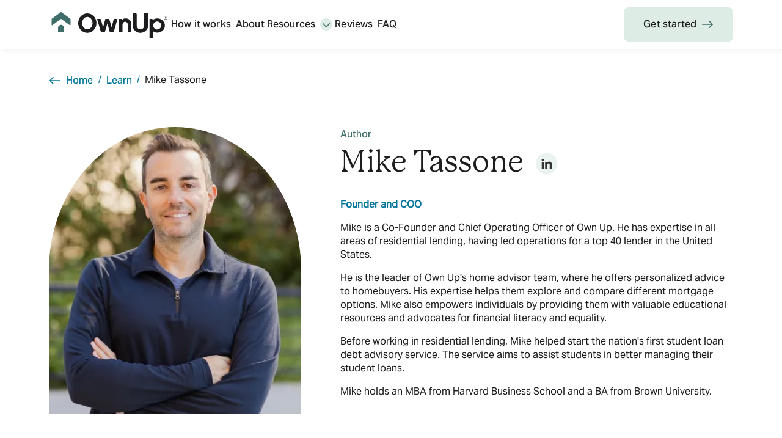

--- FILE ---
content_type: text/html; charset=UTF-8
request_url: https://www.ownup.com/learn/author/mike-tassone/
body_size: 27573
content:
<!DOCTYPE html><html lang="en"><head><link rel="preconnect" href="https://cmp.osano.com" crossorigin /><script id="osano-script-loader" src="https://cmp.osano.com/Azq9M4TwpZhuh3QE7/617005dd-5c3c-4c18-821a-46866a9387df/osano.js"></script><script>(function(w,d,s,l,i){w[l]=w[l]||[];w[l].push({'gtm.start':new Date().getTime(),event:'gtm.js'});var f=d.getElementsByTagName(s)[0],j=d.createElement(s),dl=l!='dataLayer'?'&l='+l:'';j.async=true;j.src='https://www.googletagmanager.com/gtm.js?id='+i+dl+'&gtm_auth=qkEh7d6IIPn4e_f0o11gCg&gtm_cookies_win=x';f.parentNode.insertBefore(j,f);})(window,document,'script','dataLayer','GTM-K7R7B32')</script><meta charset="utf-8"><meta http-equiv="x-ua-compatible" content="ie=edge"><meta name="viewport" content="width=device-width, initial-scale=1, shrink-to-fit=no"><meta name="generator" content="Gatsby 5.14.6"><meta data-react-helmet="true" name="viewport" content="minimum-scale=1, initial-scale=1, width=device-width"><meta data-react-helmet="true" name="description" content="Mike is a Co-Founder and Chief Operating Officer of Own Up. He has expertise in all areas of residential lending, having led operations for a top 40 lender in the United States."><meta data-react-helmet="true" name="title" content="Mike Tassone - Author | Own Up Resources"><meta data-react-helmet="true" property="og:title" content="Mike Tassone - Author"><meta data-react-helmet="true" property="og:description" content="Mike is a Co-Founder and Chief Operating Officer of Own Up. He has expertise in all areas of residential lending, having led operations for a top 40 lender in the United States."><meta data-react-helmet="true" property="og:site_name" content="Own Up | Resources"><meta data-react-helmet="true" property="og:type" content="article"><meta data-react-helmet="true" property="og:url" content="https://www.ownup.com/learn/author/mike-tassone/"><meta data-react-helmet="true" property="og:image"><meta data-react-helmet="true" name="twitter:card" content="summary_large_image"><meta data-react-helmet="true" name="twitter:title" content="Mike Tassone - Author | Own Up Resources"><meta data-react-helmet="true" name="twitter:description" content="Mike is a Co-Founder and Chief Operating Officer of Own Up. He has expertise in all areas of residential lending, having led operations for a top 40 lender in the United States."><meta data-react-helmet="true" name="twitter:image"><meta data-react-helmet="true" name="referrer" content="no-referrer"><meta name="theme-color" content="#ffffff"><style data-href="/learn/styles.e7aa12b9a02acdb70c45.css" data-identity="gatsby-global-css">@font-face{font-display:fallback;font-family:Graphik-Semibold;font-stretch:normal;font-style:normal;font-weight:500;src:url(/learn/static/Graphik-Semibold-e117fe85321ea18814b10ee7c7ded938.eot?#iefix) format("embedded-opentype"),url(/learn/static/Graphik-Semibold-7ef1e78abcb43e957eec8e9ac2479d1f.otf) format("opentype"),url(/learn/static/Graphik-Semibold-e117fe85321ea18814b10ee7c7ded938.eot),url(/learn/static/Graphik-Semibold-8aa1c5d1aca9cb151f722e7b26a251e7.woff2) format("woff2"),url(/learn/static/Graphik-Semibold-acd9925ca9f7bd648e95b30e584e5d08.woff) format("woff"),url(/learn/static/Graphik-Semibold-a0cffaf4b62ac8619e23f5f435fbb9a1.ttf) format("truetype")}@font-face{font-display:fallback;font-family:Graphik-Regular;font-stretch:normal;font-style:normal;font-weight:500;src:url(/learn/static/Graphik-Regular-12785b4503b0e228625e18166538c179.eot?#iefix) format("embedded-opentype"),url(/learn/static/Graphik-Regular-329746577f94a4f1785ee927355989aa.otf) format("opentype"),url(/learn/static/Graphik-Regular-12785b4503b0e228625e18166538c179.eot),url(/learn/static/Graphik-Regular-2bae9f98c528eeb009242f9f0d5ea456.woff2) format("woff2"),url(/learn/static/Graphik-Regular-6bccf407211887656207d9a04912766c.woff) format("woff"),url(/learn/static/Graphik-Regular-45af419bf6fefe3aa0a1dca2c45c2caa.ttf) format("truetype")}@font-face{font-display:fallback;font-family:Graphik-Medium;font-stretch:normal;font-style:normal;font-weight:500;src:url(/learn/static/Graphik-Medium-f58d53eb72d7239d4ca862b0b176fb8f.otf) format("opentype"),url(/learn/static/Graphik-Medium-9675043cc55be1f0b8239d431d285743.woff2) format("woff2"),url(/learn/static/Graphik-Medium-5d01ba1b68b63012987282c71cfd9663.woff) format("woff")}@font-face{font-display:fallback;font-family:Monosten-Bold;font-stretch:normal;font-style:normal;font-weight:500;src:url(/learn/static/Monosten-Bold-1ac73a003265b5ee697175205ef6d781.otf) format("opentype")}@font-face{font-display:fallback;font-family:Monosten-Light;font-stretch:normal;font-style:normal;font-weight:500;src:url(/learn/static/Monosten-Light-32c8589c70530bbc2745af569237ea18.otf) format("opentype")}@font-face{font-display:fallback;font-family:Monosten-Medium;font-stretch:normal;font-style:normal;font-weight:500;src:url(/learn/static/Monosten-Medium-d4b6e4b51f6d49304b24b9921301c833.otf) format("opentype")}@font-face{font-display:fallback;font-family:TiemposHeadline-Regular;font-stretch:normal;font-style:normal;font-weight:500;src:url(/learn/static/TiemposHeadline-Regular-1546ab32d22616d666cf170069862526.otf) format("opentype")}@font-face{font-display:fallback;font-family:TiemposHeadline-Medium;font-stretch:normal;font-style:normal;font-weight:500;src:url(/learn/static/TiemposHeadline-Medium-31195205a0bfd919ba14932ce7623308.eot?#iefix) format("embedded-opentype"),url(/learn/static/TiemposHeadline-Medium-cec61a8bd37e4caace561e4bcc3cbba5.otf) format("opentype"),url(/learn/static/TiemposHeadline-Medium-31195205a0bfd919ba14932ce7623308.eot),url(/learn/static/TiemposHeadline-Medium-228b35dca8d24f6890ca95900925a711.woff2) format("woff2"),url(/learn/static/TiemposHeadline-Medium-80cdabb065b2cde06f4ebc86ff9afc80.woff) format("woff"),url(/learn/static/TiemposHeadline-Medium-200051c504c8a1f62ce40520a9eaa7d0.ttf) format("truetype")}</style><style id="jss-server-side">html {
  box-sizing: border-box;
  -webkit-font-smoothing: antialiased;
  -moz-osx-font-smoothing: grayscale;
}
*, *::before, *::after {
  box-sizing: inherit;
}
strong, b {
  font-weight: 700;
}
body {
  color: #1D1D1F;
  width: 100%;
  height: 100%;
  margin: 0;
  padding: 0;
  font-size: 1rem;
  overflow-x: hidden;
  font-family: "Aktiv-Grotesk-Regular", Helvetica, sans-serif;
  font-weight: 400;
  line-height: 1.43;
  background-color: #F8F9F9;
}
@media print {
  body {
    background-color: #fff;
  }
}
  body::backdrop {
    background-color: #F8F9F9;
  }
@font-face {
  font-family: Aktiv-Grotesk-Bold;
  src: url("https://cdn.ownup.com/component-library/v2.1.2/AktivGrotesk_W_Bd.woff2") format("woff2"),
         url("https://cdn.ownup.com/component-library/v2.1.2/AktivGrotesk_W_Bd.woff") format("woff");
  font-weight: bold;
  font-style: normal;
  font-stretch: normal;
  font-display: fallback;
}
@font-face {
  font-family: Aktiv-Grotesk-Italic;
  src: url("https://cdn.ownup.com/component-library/v2.1.2/AktivGrotesk_W_It.woff2") format("woff2"),
         url("https://cdn.ownup.com/component-library/v2.1.2/AktivGrotesk_W_It.woff") format("woff");
  font-weight: normal;
  font-style: normal;
  font-stretch: normal;
  font-display: fallback;
}
@font-face {
  font-family: Aktiv-Grotesk-Medium;
  src: url("https://cdn.ownup.com/component-library/v2.1.2/AktivGrotesk_W_Md.woff2") format("woff2"),
         url("https://cdn.ownup.com/component-library/v2.1.2/AktivGrotesk_W_Md.woff") format("woff");
  font-weight: normal;
  font-style: normal;
  font-stretch: normal;
  font-display: fallback;
}
@font-face {
  font-family: Aktiv-Grotesk-Regular;
  src: url("https://cdn.ownup.com/component-library/v2.1.2/AktivGrotesk_W_Rg.woff2") format("woff2"),
         url("https://cdn.ownup.com/component-library/v2.1.2/AktivGrotesk_W_Rg.woff") format("woff");
  font-weight: normal;
  font-style: normal;
  font-stretch: normal;
  font-display: fallback;
}
@font-face {
  font-family: Monosten;
  src: url("https://cdn.ownup.com/component-library/v2.1.2/Monosten C.otf") format("opentype");
  font-weight: normal;
  font-style: normal;
  font-stretch: normal;
  font-display: fallback;
}
@font-face {
  font-family: P22-Mackinac-Book;
  src: url("https://cdn.ownup.com/component-library/v2.1.2/P22MackinacBook.eot?#iefix") format("embedded-opentype"),
         url("https://cdn.ownup.com/component-library/v2.1.2/P22MackinacBook.eot"),
         url("https://cdn.ownup.com/component-library/v2.1.2/P22MackinacBook.woff") format("woff");
  font-weight: normal;
  font-style: normal;
  font-stretch: normal;
  font-display: fallback;
}
@font-face {
  font-family: P22-Mackinac-Medium;
  src: url("https://cdn.ownup.com/component-library/v2.1.2/P22MackinacMedium.eot?#iefix") format("embedded-opentype"),
         url("https://cdn.ownup.com/component-library/v2.1.2/P22MackinacMedium.eot"),
         url("https://cdn.ownup.com/component-library/v2.1.2/P22MackinacMedium.woff") format("woff");
  font-weight: normal;
  font-style: normal;
  font-stretch: normal;
  font-display: fallback;
}
  .MuiScopedCssBaseline-root {
    color: #1D1D1F;
    font-size: 1rem;
    box-sizing: border-box;
    font-family: "Aktiv-Grotesk-Regular", Helvetica, sans-serif;
    font-weight: 400;
    line-height: 1.43;
    background-color: #F8F9F9;
    -webkit-font-smoothing: antialiased;
    -moz-osx-font-smoothing: grayscale;
  }
@media print {
  .MuiScopedCssBaseline-root {
    background-color: #fff;
  }
}
  .MuiScopedCssBaseline-root *, .MuiScopedCssBaseline-root *::before, .MuiScopedCssBaseline-root *::after {
    box-sizing: inherit;
  }
  .MuiScopedCssBaseline-root strong, .MuiScopedCssBaseline-root b {
    font-weight: 700;
  }
  .MuiScopedCssBaseline-root * {
    box-sizing: border-box;
  }
  .MuiScopedCssBaseline-root [aria-disabled="true"], .MuiScopedCssBaseline-root .Mui-disabled {
    opacity: 40%;
  }
  .MuiScopedCssBaseline-root [disabled], .MuiScopedCssBaseline-root .Mui-disabled {
    opacity: 40%;
  }
  .MuiScopedCssBaseline-root [disabled] [disabled], .MuiScopedCssBaseline-root [disabled] .Mui-disabled, .MuiScopedCssBaseline-root .Mui-disabled [disabled], .MuiScopedCssBaseline-root .Mui-disabled .Mui-disabled {
    opacity: 100%;
  }
  .MuiScopedCssBaseline-root [disabled] [disabled] input[type="radio"], .MuiScopedCssBaseline-root [disabled] [disabled] input[type="checkbox"], .MuiScopedCssBaseline-root [disabled] .Mui-disabled input[type="radio"], .MuiScopedCssBaseline-root [disabled] .Mui-disabled input[type="checkbox"], .MuiScopedCssBaseline-root .Mui-disabled [disabled] input[type="radio"], .MuiScopedCssBaseline-root .Mui-disabled [disabled] input[type="checkbox"], .MuiScopedCssBaseline-root .Mui-disabled .Mui-disabled input[type="radio"], .MuiScopedCssBaseline-root .Mui-disabled .Mui-disabled input[type="checkbox"] {
    opacity: 0;
  }
  .MuiScopedCssBaseline-root [aria-disabled="true"] [aria-disabled="true"], .MuiScopedCssBaseline-root [aria-disabled="true"] .Mui-disabled, .MuiScopedCssBaseline-root .Mui-disabled [aria-disabled="true"], .MuiScopedCssBaseline-root .Mui-disabled .Mui-disabled {
    opacity: 100%;
  }
  .MuiScopedCssBaseline-root [aria-disabled="true"] [aria-disabled="true"] input[type="radio"], .MuiScopedCssBaseline-root [aria-disabled="true"] [aria-disabled="true"] input[type="checkbox"], .MuiScopedCssBaseline-root [aria-disabled="true"] .Mui-disabled input[type="radio"], .MuiScopedCssBaseline-root [aria-disabled="true"] .Mui-disabled input[type="checkbox"], .MuiScopedCssBaseline-root .Mui-disabled [aria-disabled="true"] input[type="radio"], .MuiScopedCssBaseline-root .Mui-disabled [aria-disabled="true"] input[type="checkbox"], .MuiScopedCssBaseline-root .Mui-disabled .Mui-disabled input[type="radio"], .MuiScopedCssBaseline-root .Mui-disabled .Mui-disabled input[type="checkbox"] {
    opacity: 0;
  }
  .MuiPaper-root {
    color: #1D1D1F;
    transition: box-shadow 300ms cubic-bezier(0.4, 0, 0.2, 1) 0ms;
    background-color: #fff;
  }
  .MuiPaper-rounded {
    border-radius: 4px;
  }
  .MuiPaper-outlined {
    border: 1px solid rgba(0, 0, 0, 0.12);
  }
  .MuiPaper-elevation0 {
    box-shadow: none;
  }
  .MuiPaper-elevation1 {
    box-shadow: 0px 2px 1px -1px rgba(0,0,0,0.2),0px 1px 1px 0px rgba(0,0,0,0.14),0px 1px 3px 0px rgba(0,0,0,0.12);
  }
  .MuiPaper-elevation2 {
    box-shadow: 0px 3px 1px -2px rgba(0,0,0,0.2),0px 2px 2px 0px rgba(0,0,0,0.14),0px 1px 5px 0px rgba(0,0,0,0.12);
  }
  .MuiPaper-elevation3 {
    box-shadow: 0px 3px 3px -2px rgba(0,0,0,0.2),0px 3px 4px 0px rgba(0,0,0,0.14),0px 1px 8px 0px rgba(0,0,0,0.12);
  }
  .MuiPaper-elevation4 {
    box-shadow: 0px 2px 4px -1px rgba(0,0,0,0.2),0px 4px 5px 0px rgba(0,0,0,0.14),0px 1px 10px 0px rgba(0,0,0,0.12);
  }
  .MuiPaper-elevation5 {
    box-shadow: 0px 3px 5px -1px rgba(0,0,0,0.2),0px 5px 8px 0px rgba(0,0,0,0.14),0px 1px 14px 0px rgba(0,0,0,0.12);
  }
  .MuiPaper-elevation6 {
    box-shadow: 0px 3px 5px -1px rgba(0,0,0,0.2),0px 6px 10px 0px rgba(0,0,0,0.14),0px 1px 18px 0px rgba(0,0,0,0.12);
  }
  .MuiPaper-elevation7 {
    box-shadow: 0px 4px 5px -2px rgba(0,0,0,0.2),0px 7px 10px 1px rgba(0,0,0,0.14),0px 2px 16px 1px rgba(0,0,0,0.12);
  }
  .MuiPaper-elevation8 {
    box-shadow: 0px 5px 5px -3px rgba(0,0,0,0.2),0px 8px 10px 1px rgba(0,0,0,0.14),0px 3px 14px 2px rgba(0,0,0,0.12);
  }
  .MuiPaper-elevation9 {
    box-shadow: 0px 5px 6px -3px rgba(0,0,0,0.2),0px 9px 12px 1px rgba(0,0,0,0.14),0px 3px 16px 2px rgba(0,0,0,0.12);
  }
  .MuiPaper-elevation10 {
    box-shadow: 0px 6px 6px -3px rgba(0,0,0,0.2),0px 10px 14px 1px rgba(0,0,0,0.14),0px 4px 18px 3px rgba(0,0,0,0.12);
  }
  .MuiPaper-elevation11 {
    box-shadow: 0px 6px 7px -4px rgba(0,0,0,0.2),0px 11px 15px 1px rgba(0,0,0,0.14),0px 4px 20px 3px rgba(0,0,0,0.12);
  }
  .MuiPaper-elevation12 {
    box-shadow: 0px 7px 8px -4px rgba(0,0,0,0.2),0px 12px 17px 2px rgba(0,0,0,0.14),0px 5px 22px 4px rgba(0,0,0,0.12);
  }
  .MuiPaper-elevation13 {
    box-shadow: 0px 7px 8px -4px rgba(0,0,0,0.2),0px 13px 19px 2px rgba(0,0,0,0.14),0px 5px 24px 4px rgba(0,0,0,0.12);
  }
  .MuiPaper-elevation14 {
    box-shadow: 0px 7px 9px -4px rgba(0,0,0,0.2),0px 14px 21px 2px rgba(0,0,0,0.14),0px 5px 26px 4px rgba(0,0,0,0.12);
  }
  .MuiPaper-elevation15 {
    box-shadow: 0px 8px 9px -5px rgba(0,0,0,0.2),0px 15px 22px 2px rgba(0,0,0,0.14),0px 6px 28px 5px rgba(0,0,0,0.12);
  }
  .MuiPaper-elevation16 {
    box-shadow: 0px 8px 10px -5px rgba(0,0,0,0.2),0px 16px 24px 2px rgba(0,0,0,0.14),0px 6px 30px 5px rgba(0,0,0,0.12);
  }
  .MuiPaper-elevation17 {
    box-shadow: 0px 8px 11px -5px rgba(0,0,0,0.2),0px 17px 26px 2px rgba(0,0,0,0.14),0px 6px 32px 5px rgba(0,0,0,0.12);
  }
  .MuiPaper-elevation18 {
    box-shadow: 0px 9px 11px -5px rgba(0,0,0,0.2),0px 18px 28px 2px rgba(0,0,0,0.14),0px 7px 34px 6px rgba(0,0,0,0.12);
  }
  .MuiPaper-elevation19 {
    box-shadow: 0px 9px 12px -6px rgba(0,0,0,0.2),0px 19px 29px 2px rgba(0,0,0,0.14),0px 7px 36px 6px rgba(0,0,0,0.12);
  }
  .MuiPaper-elevation20 {
    box-shadow: 0px 10px 13px -6px rgba(0,0,0,0.2),0px 20px 31px 3px rgba(0,0,0,0.14),0px 8px 38px 7px rgba(0,0,0,0.12);
  }
  .MuiPaper-elevation21 {
    box-shadow: 0px 10px 13px -6px rgba(0,0,0,0.2),0px 21px 33px 3px rgba(0,0,0,0.14),0px 8px 40px 7px rgba(0,0,0,0.12);
  }
  .MuiPaper-elevation22 {
    box-shadow: 0px 10px 14px -6px rgba(0,0,0,0.2),0px 22px 35px 3px rgba(0,0,0,0.14),0px 8px 42px 7px rgba(0,0,0,0.12);
  }
  .MuiPaper-elevation23 {
    box-shadow: 0px 11px 14px -7px rgba(0,0,0,0.2),0px 23px 36px 3px rgba(0,0,0,0.14),0px 9px 44px 8px rgba(0,0,0,0.12);
  }
  .MuiPaper-elevation24 {
    box-shadow: 0px 11px 15px -7px rgba(0,0,0,0.2),0px 24px 38px 3px rgba(0,0,0,0.14),0px 9px 46px 8px rgba(0,0,0,0.12);
  }
  .MuiAppBar-root {
    width: 100%;
    display: flex;
    z-index: 1100;
    box-sizing: border-box;
    flex-shrink: 0;
    flex-direction: column;
  }
  .MuiAppBar-positionFixed {
    top: 0;
    left: auto;
    right: 0;
    position: fixed;
  }
@media print {
  .MuiAppBar-positionFixed {
    position: absolute;
  }
}
  .MuiAppBar-positionAbsolute {
    top: 0;
    left: auto;
    right: 0;
    position: absolute;
  }
  .MuiAppBar-positionSticky {
    top: 0;
    left: auto;
    right: 0;
    position: sticky;
  }
  .MuiAppBar-positionStatic {
    position: static;
  }
  .MuiAppBar-positionRelative {
    position: relative;
  }
  .MuiAppBar-colorDefault {
    color: rgba(0, 0, 0, 0.87);
    background-color: #f5f5f5;
  }
  .MuiAppBar-colorPrimary {
    color: #fff;
    background-color: #1E4C49;
  }
  .MuiAppBar-colorSecondary {
    color: #fff;
    background-color: #053C53;
  }
  .MuiAppBar-colorInherit {
    color: inherit;
  }
  .MuiAppBar-colorTransparent {
    color: inherit;
    background-color: transparent;
  }
  .MuiButtonBase-root {
    color: inherit;
    border: 0;
    cursor: pointer;
    margin: 0;
    display: inline-flex;
    outline: 0;
    padding: 0;
    position: relative;
    align-items: center;
    user-select: none;
    border-radius: 0;
    vertical-align: middle;
    -moz-appearance: none;
    justify-content: center;
    text-decoration: none;
    background-color: transparent;
    -webkit-appearance: none;
    -webkit-tap-highlight-color: transparent;
  }
  .MuiButtonBase-root::-moz-focus-inner {
    border-style: none;
  }
  .MuiButtonBase-root.Mui-disabled {
    cursor: default;
    pointer-events: none;
  }
@media print {
  .MuiButtonBase-root {
    color-adjust: exact;
  }
}
  .MuiButton-root {
    color: #1D1D1F;
    padding: 6px 16px;
    font-size: 1rem;
    min-width: 64px;
    box-sizing: border-box;
    transition: background-color 250ms cubic-bezier(0.4, 0, 0.2, 1) 0ms,box-shadow 250ms cubic-bezier(0.4, 0, 0.2, 1) 0ms,border 250ms cubic-bezier(0.4, 0, 0.2, 1) 0ms;
    font-family: "Aktiv-Grotesk-Regular", Helvetica, sans-serif;
    font-weight: 500;
    line-height: 1.75;
    border-radius: 4px;
    text-transform: uppercase;
  }
  .MuiButton-root:hover {
    text-decoration: none;
  }
  .MuiButton-root.Mui-disabled {
    color: rgba(0, 0, 0, 0.26);
  }
  .MuiButton-root:hover.Mui-disabled {
    background-color: transparent;
  }
  .MuiButton-label {
    width: 100%;
    display: inherit;
    align-items: inherit;
    justify-content: inherit;
  }
  .MuiButton-text {
    padding: 6px 8px;
  }
  .MuiButton-textPrimary {
    color: #1E4C49;
  }
  .MuiButton-textPrimary:hover {
    background-color: rgba(30, 76, 73, 0.04);
  }
@media (hover: none) {
  .MuiButton-textPrimary:hover {
    background-color: transparent;
  }
}
  .MuiButton-textSecondary {
    color: #053C53;
  }
  .MuiButton-textSecondary:hover {
    background-color: rgba(5, 60, 83, 0.04);
  }
@media (hover: none) {
  .MuiButton-textSecondary:hover {
    background-color: transparent;
  }
}
  .MuiButton-outlined {
    border: 1px solid rgba(0, 0, 0, 0.23);
    padding: 5px 15px;
  }
  .MuiButton-outlined.Mui-disabled {
    border: 1px solid rgba(0, 0, 0, 0.12);
  }
  .MuiButton-outlinedPrimary {
    color: #1E4C49;
    border: 1px solid rgba(30, 76, 73, 0.5);
  }
  .MuiButton-outlinedPrimary:hover {
    border: 1px solid #1E4C49;
    background-color: rgba(30, 76, 73, 0.04);
  }
@media (hover: none) {
  .MuiButton-outlinedPrimary:hover {
    background-color: transparent;
  }
}
  .MuiButton-outlinedSecondary {
    color: #053C53;
    border: 1px solid rgba(5, 60, 83, 0.5);
  }
  .MuiButton-outlinedSecondary:hover {
    border: 1px solid #053C53;
    background-color: rgba(5, 60, 83, 0.04);
  }
  .MuiButton-outlinedSecondary.Mui-disabled {
    border: 1px solid rgba(0, 0, 0, 0.26);
  }
@media (hover: none) {
  .MuiButton-outlinedSecondary:hover {
    background-color: transparent;
  }
}
  .MuiButton-contained {
    color: rgba(0, 0, 0, 0.87);
    box-shadow: 0px 3px 1px -2px rgba(0,0,0,0.2),0px 2px 2px 0px rgba(0,0,0,0.14),0px 1px 5px 0px rgba(0,0,0,0.12);
    background-color: #e0e0e0;
  }
  .MuiButton-contained:hover {
    box-shadow: 0px 2px 4px -1px rgba(0,0,0,0.2),0px 4px 5px 0px rgba(0,0,0,0.14),0px 1px 10px 0px rgba(0,0,0,0.12);
    background-color: #d5d5d5;
  }
  .MuiButton-contained.Mui-focusVisible {
    box-shadow: 0px 3px 5px -1px rgba(0,0,0,0.2),0px 6px 10px 0px rgba(0,0,0,0.14),0px 1px 18px 0px rgba(0,0,0,0.12);
  }
  .MuiButton-contained:active {
    box-shadow: 0px 5px 5px -3px rgba(0,0,0,0.2),0px 8px 10px 1px rgba(0,0,0,0.14),0px 3px 14px 2px rgba(0,0,0,0.12);
  }
  .MuiButton-contained.Mui-disabled {
    color: rgba(0, 0, 0, 0.26);
    box-shadow: none;
    background-color: rgba(0, 0, 0, 0.12);
  }
@media (hover: none) {
  .MuiButton-contained:hover {
    box-shadow: 0px 3px 1px -2px rgba(0,0,0,0.2),0px 2px 2px 0px rgba(0,0,0,0.14),0px 1px 5px 0px rgba(0,0,0,0.12);
    background-color: #e0e0e0;
  }
}
  .MuiButton-contained:hover.Mui-disabled {
    background-color: rgba(0, 0, 0, 0.12);
  }
  .MuiButton-containedPrimary {
    color: #fff;
    background-color: #1E4C49;
  }
  .MuiButton-containedPrimary:hover {
    background-color: rgb(21, 53, 51);
  }
@media (hover: none) {
  .MuiButton-containedPrimary:hover {
    background-color: #1E4C49;
  }
}
  .MuiButton-containedSecondary {
    color: #fff;
    background-color: #053C53;
  }
  .MuiButton-containedSecondary:hover {
    background-color: rgb(3, 42, 58);
  }
@media (hover: none) {
  .MuiButton-containedSecondary:hover {
    background-color: #053C53;
  }
}
  .MuiButton-disableElevation {
    box-shadow: none;
  }
  .MuiButton-disableElevation:hover {
    box-shadow: none;
  }
  .MuiButton-disableElevation.Mui-focusVisible {
    box-shadow: none;
  }
  .MuiButton-disableElevation:active {
    box-shadow: none;
  }
  .MuiButton-disableElevation.Mui-disabled {
    box-shadow: none;
  }
  .MuiButton-colorInherit {
    color: inherit;
    border-color: currentColor;
  }
  .MuiButton-textSizeSmall {
    padding: 4px 5px;
    font-size: 0.9285714285714285rem;
  }
  .MuiButton-textSizeLarge {
    padding: 8px 11px;
    font-size: 1.0714285714285714rem;
  }
  .MuiButton-outlinedSizeSmall {
    padding: 3px 9px;
    font-size: 0.9285714285714285rem;
  }
  .MuiButton-outlinedSizeLarge {
    padding: 7px 21px;
    font-size: 1.0714285714285714rem;
  }
  .MuiButton-containedSizeSmall {
    padding: 4px 10px;
    font-size: 0.9285714285714285rem;
  }
  .MuiButton-containedSizeLarge {
    padding: 8px 22px;
    font-size: 1.0714285714285714rem;
  }
  .MuiButton-fullWidth {
    width: 100%;
  }
  .MuiButton-startIcon {
    display: inherit;
    margin-left: -4px;
    margin-right: 8px;
  }
  .MuiButton-startIcon.MuiButton-iconSizeSmall {
    margin-left: -2px;
  }
  .MuiButton-endIcon {
    display: inherit;
    margin-left: 8px;
    margin-right: -4px;
  }
  .MuiButton-endIcon.MuiButton-iconSizeSmall {
    margin-right: -2px;
  }
  .MuiButton-iconSizeSmall > *:first-child {
    font-size: 18px;
  }
  .MuiButton-iconSizeMedium > *:first-child {
    font-size: 20px;
  }
  .MuiButton-iconSizeLarge > *:first-child {
    font-size: 22px;
  }
  .MuiGrid-container {
    width: 100%;
    display: flex;
    flex-wrap: wrap;
    box-sizing: border-box;
  }
  .MuiGrid-item {
    margin: 0;
    box-sizing: border-box;
  }
  .MuiGrid-zeroMinWidth {
    min-width: 0;
  }
  .MuiGrid-direction-xs-column {
    flex-direction: column;
  }
  .MuiGrid-direction-xs-column-reverse {
    flex-direction: column-reverse;
  }
  .MuiGrid-direction-xs-row-reverse {
    flex-direction: row-reverse;
  }
  .MuiGrid-wrap-xs-nowrap {
    flex-wrap: nowrap;
  }
  .MuiGrid-wrap-xs-wrap-reverse {
    flex-wrap: wrap-reverse;
  }
  .MuiGrid-align-items-xs-center {
    align-items: center;
  }
  .MuiGrid-align-items-xs-flex-start {
    align-items: flex-start;
  }
  .MuiGrid-align-items-xs-flex-end {
    align-items: flex-end;
  }
  .MuiGrid-align-items-xs-baseline {
    align-items: baseline;
  }
  .MuiGrid-align-content-xs-center {
    align-content: center;
  }
  .MuiGrid-align-content-xs-flex-start {
    align-content: flex-start;
  }
  .MuiGrid-align-content-xs-flex-end {
    align-content: flex-end;
  }
  .MuiGrid-align-content-xs-space-between {
    align-content: space-between;
  }
  .MuiGrid-align-content-xs-space-around {
    align-content: space-around;
  }
  .MuiGrid-justify-content-xs-center {
    justify-content: center;
  }
  .MuiGrid-justify-content-xs-flex-end {
    justify-content: flex-end;
  }
  .MuiGrid-justify-content-xs-space-between {
    justify-content: space-between;
  }
  .MuiGrid-justify-content-xs-space-around {
    justify-content: space-around;
  }
  .MuiGrid-justify-content-xs-space-evenly {
    justify-content: space-evenly;
  }
  .MuiGrid-spacing-xs-1 {
    width: calc(100% + 8px);
    margin: -4px;
  }
  .MuiGrid-spacing-xs-1 > .MuiGrid-item {
    padding: 4px;
  }
  .MuiGrid-spacing-xs-2 {
    width: calc(100% + 16px);
    margin: -8px;
  }
  .MuiGrid-spacing-xs-2 > .MuiGrid-item {
    padding: 8px;
  }
  .MuiGrid-spacing-xs-3 {
    width: calc(100% + 24px);
    margin: -12px;
  }
  .MuiGrid-spacing-xs-3 > .MuiGrid-item {
    padding: 12px;
  }
  .MuiGrid-spacing-xs-4 {
    width: calc(100% + 32px);
    margin: -16px;
  }
  .MuiGrid-spacing-xs-4 > .MuiGrid-item {
    padding: 16px;
  }
  .MuiGrid-spacing-xs-5 {
    width: calc(100% + 40px);
    margin: -20px;
  }
  .MuiGrid-spacing-xs-5 > .MuiGrid-item {
    padding: 20px;
  }
  .MuiGrid-spacing-xs-6 {
    width: calc(100% + 48px);
    margin: -24px;
  }
  .MuiGrid-spacing-xs-6 > .MuiGrid-item {
    padding: 24px;
  }
  .MuiGrid-spacing-xs-7 {
    width: calc(100% + 56px);
    margin: -28px;
  }
  .MuiGrid-spacing-xs-7 > .MuiGrid-item {
    padding: 28px;
  }
  .MuiGrid-spacing-xs-8 {
    width: calc(100% + 64px);
    margin: -32px;
  }
  .MuiGrid-spacing-xs-8 > .MuiGrid-item {
    padding: 32px;
  }
  .MuiGrid-spacing-xs-9 {
    width: calc(100% + 72px);
    margin: -36px;
  }
  .MuiGrid-spacing-xs-9 > .MuiGrid-item {
    padding: 36px;
  }
  .MuiGrid-spacing-xs-10 {
    width: calc(100% + 80px);
    margin: -40px;
  }
  .MuiGrid-spacing-xs-10 > .MuiGrid-item {
    padding: 40px;
  }
  .MuiGrid-grid-xs-auto {
    flex-grow: 0;
    max-width: none;
    flex-basis: auto;
  }
  .MuiGrid-grid-xs-true {
    flex-grow: 1;
    max-width: 100%;
    flex-basis: 0;
  }
  .MuiGrid-grid-xs-1 {
    flex-grow: 0;
    max-width: 8.333333%;
    flex-basis: 8.333333%;
  }
  .MuiGrid-grid-xs-2 {
    flex-grow: 0;
    max-width: 16.666667%;
    flex-basis: 16.666667%;
  }
  .MuiGrid-grid-xs-3 {
    flex-grow: 0;
    max-width: 25%;
    flex-basis: 25%;
  }
  .MuiGrid-grid-xs-4 {
    flex-grow: 0;
    max-width: 33.333333%;
    flex-basis: 33.333333%;
  }
  .MuiGrid-grid-xs-5 {
    flex-grow: 0;
    max-width: 41.666667%;
    flex-basis: 41.666667%;
  }
  .MuiGrid-grid-xs-6 {
    flex-grow: 0;
    max-width: 50%;
    flex-basis: 50%;
  }
  .MuiGrid-grid-xs-7 {
    flex-grow: 0;
    max-width: 58.333333%;
    flex-basis: 58.333333%;
  }
  .MuiGrid-grid-xs-8 {
    flex-grow: 0;
    max-width: 66.666667%;
    flex-basis: 66.666667%;
  }
  .MuiGrid-grid-xs-9 {
    flex-grow: 0;
    max-width: 75%;
    flex-basis: 75%;
  }
  .MuiGrid-grid-xs-10 {
    flex-grow: 0;
    max-width: 83.333333%;
    flex-basis: 83.333333%;
  }
  .MuiGrid-grid-xs-11 {
    flex-grow: 0;
    max-width: 91.666667%;
    flex-basis: 91.666667%;
  }
  .MuiGrid-grid-xs-12 {
    flex-grow: 0;
    max-width: 100%;
    flex-basis: 100%;
  }
@media (min-width:512px) {
  .MuiGrid-grid-sm-auto {
    flex-grow: 0;
    max-width: none;
    flex-basis: auto;
  }
  .MuiGrid-grid-sm-true {
    flex-grow: 1;
    max-width: 100%;
    flex-basis: 0;
  }
  .MuiGrid-grid-sm-1 {
    flex-grow: 0;
    max-width: 8.333333%;
    flex-basis: 8.333333%;
  }
  .MuiGrid-grid-sm-2 {
    flex-grow: 0;
    max-width: 16.666667%;
    flex-basis: 16.666667%;
  }
  .MuiGrid-grid-sm-3 {
    flex-grow: 0;
    max-width: 25%;
    flex-basis: 25%;
  }
  .MuiGrid-grid-sm-4 {
    flex-grow: 0;
    max-width: 33.333333%;
    flex-basis: 33.333333%;
  }
  .MuiGrid-grid-sm-5 {
    flex-grow: 0;
    max-width: 41.666667%;
    flex-basis: 41.666667%;
  }
  .MuiGrid-grid-sm-6 {
    flex-grow: 0;
    max-width: 50%;
    flex-basis: 50%;
  }
  .MuiGrid-grid-sm-7 {
    flex-grow: 0;
    max-width: 58.333333%;
    flex-basis: 58.333333%;
  }
  .MuiGrid-grid-sm-8 {
    flex-grow: 0;
    max-width: 66.666667%;
    flex-basis: 66.666667%;
  }
  .MuiGrid-grid-sm-9 {
    flex-grow: 0;
    max-width: 75%;
    flex-basis: 75%;
  }
  .MuiGrid-grid-sm-10 {
    flex-grow: 0;
    max-width: 83.333333%;
    flex-basis: 83.333333%;
  }
  .MuiGrid-grid-sm-11 {
    flex-grow: 0;
    max-width: 91.666667%;
    flex-basis: 91.666667%;
  }
  .MuiGrid-grid-sm-12 {
    flex-grow: 0;
    max-width: 100%;
    flex-basis: 100%;
  }
}
@media (min-width:768px) {
  .MuiGrid-grid-md-auto {
    flex-grow: 0;
    max-width: none;
    flex-basis: auto;
  }
  .MuiGrid-grid-md-true {
    flex-grow: 1;
    max-width: 100%;
    flex-basis: 0;
  }
  .MuiGrid-grid-md-1 {
    flex-grow: 0;
    max-width: 8.333333%;
    flex-basis: 8.333333%;
  }
  .MuiGrid-grid-md-2 {
    flex-grow: 0;
    max-width: 16.666667%;
    flex-basis: 16.666667%;
  }
  .MuiGrid-grid-md-3 {
    flex-grow: 0;
    max-width: 25%;
    flex-basis: 25%;
  }
  .MuiGrid-grid-md-4 {
    flex-grow: 0;
    max-width: 33.333333%;
    flex-basis: 33.333333%;
  }
  .MuiGrid-grid-md-5 {
    flex-grow: 0;
    max-width: 41.666667%;
    flex-basis: 41.666667%;
  }
  .MuiGrid-grid-md-6 {
    flex-grow: 0;
    max-width: 50%;
    flex-basis: 50%;
  }
  .MuiGrid-grid-md-7 {
    flex-grow: 0;
    max-width: 58.333333%;
    flex-basis: 58.333333%;
  }
  .MuiGrid-grid-md-8 {
    flex-grow: 0;
    max-width: 66.666667%;
    flex-basis: 66.666667%;
  }
  .MuiGrid-grid-md-9 {
    flex-grow: 0;
    max-width: 75%;
    flex-basis: 75%;
  }
  .MuiGrid-grid-md-10 {
    flex-grow: 0;
    max-width: 83.333333%;
    flex-basis: 83.333333%;
  }
  .MuiGrid-grid-md-11 {
    flex-grow: 0;
    max-width: 91.666667%;
    flex-basis: 91.666667%;
  }
  .MuiGrid-grid-md-12 {
    flex-grow: 0;
    max-width: 100%;
    flex-basis: 100%;
  }
}
@media (min-width:1024px) {
  .MuiGrid-grid-lg-auto {
    flex-grow: 0;
    max-width: none;
    flex-basis: auto;
  }
  .MuiGrid-grid-lg-true {
    flex-grow: 1;
    max-width: 100%;
    flex-basis: 0;
  }
  .MuiGrid-grid-lg-1 {
    flex-grow: 0;
    max-width: 8.333333%;
    flex-basis: 8.333333%;
  }
  .MuiGrid-grid-lg-2 {
    flex-grow: 0;
    max-width: 16.666667%;
    flex-basis: 16.666667%;
  }
  .MuiGrid-grid-lg-3 {
    flex-grow: 0;
    max-width: 25%;
    flex-basis: 25%;
  }
  .MuiGrid-grid-lg-4 {
    flex-grow: 0;
    max-width: 33.333333%;
    flex-basis: 33.333333%;
  }
  .MuiGrid-grid-lg-5 {
    flex-grow: 0;
    max-width: 41.666667%;
    flex-basis: 41.666667%;
  }
  .MuiGrid-grid-lg-6 {
    flex-grow: 0;
    max-width: 50%;
    flex-basis: 50%;
  }
  .MuiGrid-grid-lg-7 {
    flex-grow: 0;
    max-width: 58.333333%;
    flex-basis: 58.333333%;
  }
  .MuiGrid-grid-lg-8 {
    flex-grow: 0;
    max-width: 66.666667%;
    flex-basis: 66.666667%;
  }
  .MuiGrid-grid-lg-9 {
    flex-grow: 0;
    max-width: 75%;
    flex-basis: 75%;
  }
  .MuiGrid-grid-lg-10 {
    flex-grow: 0;
    max-width: 83.333333%;
    flex-basis: 83.333333%;
  }
  .MuiGrid-grid-lg-11 {
    flex-grow: 0;
    max-width: 91.666667%;
    flex-basis: 91.666667%;
  }
  .MuiGrid-grid-lg-12 {
    flex-grow: 0;
    max-width: 100%;
    flex-basis: 100%;
  }
}
@media (min-width:1280px) {
  .MuiGrid-grid-xl-auto {
    flex-grow: 0;
    max-width: none;
    flex-basis: auto;
  }
  .MuiGrid-grid-xl-true {
    flex-grow: 1;
    max-width: 100%;
    flex-basis: 0;
  }
  .MuiGrid-grid-xl-1 {
    flex-grow: 0;
    max-width: 8.333333%;
    flex-basis: 8.333333%;
  }
  .MuiGrid-grid-xl-2 {
    flex-grow: 0;
    max-width: 16.666667%;
    flex-basis: 16.666667%;
  }
  .MuiGrid-grid-xl-3 {
    flex-grow: 0;
    max-width: 25%;
    flex-basis: 25%;
  }
  .MuiGrid-grid-xl-4 {
    flex-grow: 0;
    max-width: 33.333333%;
    flex-basis: 33.333333%;
  }
  .MuiGrid-grid-xl-5 {
    flex-grow: 0;
    max-width: 41.666667%;
    flex-basis: 41.666667%;
  }
  .MuiGrid-grid-xl-6 {
    flex-grow: 0;
    max-width: 50%;
    flex-basis: 50%;
  }
  .MuiGrid-grid-xl-7 {
    flex-grow: 0;
    max-width: 58.333333%;
    flex-basis: 58.333333%;
  }
  .MuiGrid-grid-xl-8 {
    flex-grow: 0;
    max-width: 66.666667%;
    flex-basis: 66.666667%;
  }
  .MuiGrid-grid-xl-9 {
    flex-grow: 0;
    max-width: 75%;
    flex-basis: 75%;
  }
  .MuiGrid-grid-xl-10 {
    flex-grow: 0;
    max-width: 83.333333%;
    flex-basis: 83.333333%;
  }
  .MuiGrid-grid-xl-11 {
    flex-grow: 0;
    max-width: 91.666667%;
    flex-basis: 91.666667%;
  }
  .MuiGrid-grid-xl-12 {
    flex-grow: 0;
    max-width: 100%;
    flex-basis: 100%;
  }
}
  .MuiIconButton-root {
    flex: 0 0 auto;
    color: rgba(0, 0, 0, 0.54);
    padding: 12px;
    overflow: visible;
    font-size: 1.7142857142857142rem;
    text-align: center;
    transition: background-color 150ms cubic-bezier(0.4, 0, 0.2, 1) 0ms;
    border-radius: 50%;
  }
  .MuiIconButton-root:hover {
    background-color: rgba(0, 0, 0, 0.04);
  }
  .MuiIconButton-root.Mui-disabled {
    color: rgba(0, 0, 0, 0.26);
    background-color: transparent;
  }
@media (hover: none) {
  .MuiIconButton-root:hover {
    background-color: transparent;
  }
}
  .MuiIconButton-edgeStart {
    margin-left: -12px;
  }
  .MuiIconButton-sizeSmall.MuiIconButton-edgeStart {
    margin-left: -3px;
  }
  .MuiIconButton-edgeEnd {
    margin-right: -12px;
  }
  .MuiIconButton-sizeSmall.MuiIconButton-edgeEnd {
    margin-right: -3px;
  }
  .MuiIconButton-colorInherit {
    color: inherit;
  }
  .MuiIconButton-colorPrimary {
    color: #1E4C49;
  }
  .MuiIconButton-colorPrimary:hover {
    background-color: rgba(30, 76, 73, 0.04);
  }
@media (hover: none) {
  .MuiIconButton-colorPrimary:hover {
    background-color: transparent;
  }
}
  .MuiIconButton-colorSecondary {
    color: #053C53;
  }
  .MuiIconButton-colorSecondary:hover {
    background-color: rgba(5, 60, 83, 0.04);
  }
@media (hover: none) {
  .MuiIconButton-colorSecondary:hover {
    background-color: transparent;
  }
}
  .MuiIconButton-sizeSmall {
    padding: 3px;
    font-size: 1.2857142857142856rem;
  }
  .MuiIconButton-label {
    width: 100%;
    display: flex;
    align-items: inherit;
    justify-content: inherit;
  }
  .MuiTypography-root {
    margin: 0;
  }
  .MuiTypography-body2 {
    font-size: 1rem;
    font-family: "Aktiv-Grotesk-Regular", Helvetica, sans-serif;
    font-weight: 400;
    line-height: 1.43;
  }
  .MuiTypography-body1 {
    font-size: 1.1428571428571428rem;
    font-family: "Aktiv-Grotesk-Regular", Helvetica, sans-serif;
    font-weight: 400;
    line-height: 1.5;
  }
  .MuiTypography-caption {
    font-size: 0.8571428571428571rem;
    font-family: "Aktiv-Grotesk-Regular", Helvetica, sans-serif;
    font-weight: 400;
    line-height: 1.66;
  }
  .MuiTypography-button {
    font-size: 1rem;
    font-family: "Aktiv-Grotesk-Regular", Helvetica, sans-serif;
    font-weight: 500;
    line-height: 1.75;
    text-transform: uppercase;
  }
  .MuiTypography-h1 {
    font-size: 6.857142857142857rem;
    font-family: "Aktiv-Grotesk-Regular", Helvetica, sans-serif;
    font-weight: 300;
    line-height: 1.167;
  }
  .MuiTypography-h2 {
    font-size: 4.285714285714286rem;
    font-family: "Aktiv-Grotesk-Regular", Helvetica, sans-serif;
    font-weight: 300;
    line-height: 1.2;
  }
  .MuiTypography-h3 {
    font-size: 3.4285714285714284rem;
    font-family: "Aktiv-Grotesk-Regular", Helvetica, sans-serif;
    font-weight: 400;
    line-height: 1.167;
  }
  .MuiTypography-h4 {
    font-size: 2.4285714285714284rem;
    font-family: "Aktiv-Grotesk-Regular", Helvetica, sans-serif;
    font-weight: 400;
    line-height: 1.235;
  }
  .MuiTypography-h5 {
    font-size: 1.7142857142857142rem;
    font-family: "Aktiv-Grotesk-Regular", Helvetica, sans-serif;
    font-weight: 400;
    line-height: 1.334;
  }
  .MuiTypography-h6 {
    font-size: 1.4285714285714284rem;
    font-family: "Aktiv-Grotesk-Regular", Helvetica, sans-serif;
    font-weight: 500;
    line-height: 1.6;
  }
  .MuiTypography-subtitle1 {
    font-size: 1.1428571428571428rem;
    font-family: "Aktiv-Grotesk-Regular", Helvetica, sans-serif;
    font-weight: 400;
    line-height: 1.75;
  }
  .MuiTypography-subtitle2 {
    font-size: 1rem;
    font-family: "Aktiv-Grotesk-Regular", Helvetica, sans-serif;
    font-weight: 500;
    line-height: 1.57;
  }
  .MuiTypography-overline {
    font-size: 0.8571428571428571rem;
    font-family: "Aktiv-Grotesk-Regular", Helvetica, sans-serif;
    font-weight: 400;
    line-height: 2.66;
    text-transform: uppercase;
  }
  .MuiTypography-srOnly {
    width: 1px;
    height: 1px;
    overflow: hidden;
    position: absolute;
  }
  .MuiTypography-alignLeft {
    text-align: left;
  }
  .MuiTypography-alignCenter {
    text-align: center;
  }
  .MuiTypography-alignRight {
    text-align: right;
  }
  .MuiTypography-alignJustify {
    text-align: justify;
  }
  .MuiTypography-noWrap {
    overflow: hidden;
    white-space: nowrap;
    text-overflow: ellipsis;
  }
  .MuiTypography-gutterBottom {
    margin-bottom: 0.35em;
  }
  .MuiTypography-paragraph {
    margin-bottom: 16px;
  }
  .MuiTypography-colorInherit {
    color: inherit;
  }
  .MuiTypography-colorPrimary {
    color: #1E4C49;
  }
  .MuiTypography-colorSecondary {
    color: #053C53;
  }
  .MuiTypography-colorTextPrimary {
    color: #1D1D1F;
  }
  .MuiTypography-colorTextSecondary {
    color: rgba(0, 0, 0, 0.54);
  }
  .MuiTypography-colorError {
    color: #BB2F37;
  }
  .MuiTypography-displayInline {
    display: inline;
  }
  .MuiTypography-displayBlock {
    display: block;
  }

  .jss1 {  }</style><style data-styled="" data-styled-version="5.3.11">.hdDMIA{font-family:'P22-Mackinac-Book',Georgia,serif;font-weight:normal;font-style:normal;font-stretch:normal;font-size:2.5rem;line-height:3rem;}/*!sc*/
@media (min-width:1024px){.hdDMIA{font-size:3rem;line-height:3.5rem;}}/*!sc*/
data-styled.g3[id="sc-eqUAAy"]{content:"hdDMIA,"}/*!sc*/
.iNZdlt{font-family:'Aktiv-Grotesk-Medium',Helvetica,sans-serif;font-weight:normal;font-style:normal;font-stretch:normal;font-size:1.75rem;line-height:2.25rem;}/*!sc*/
@media (min-width:1024px){.iNZdlt{font-size:2rem;line-height:2.5rem;}}/*!sc*/
data-styled.g12[id="sc-kpDqfm"]{content:"iNZdlt,"}/*!sc*/
.hqQWri{font-family:'Aktiv-Grotesk-Medium',Helvetica,sans-serif;font-weight:normal;font-style:normal;font-stretch:normal;font-size:1.25rem;line-height:1.75rem;}/*!sc*/
@media (min-width:1024px){.hqQWri{font-size:1.5rem;line-height:2rem;}}/*!sc*/
data-styled.g14[id="sc-jlZhew"]{content:"hqQWri,"}/*!sc*/
.bbvA-dg{font-family:'Aktiv-Grotesk-Medium',Helvetica,sans-serif;font-weight:normal;font-style:normal;font-stretch:normal;font-size:1rem;line-height:1.5rem;-webkit-letter-spacing:0.01em;-moz-letter-spacing:0.01em;-ms-letter-spacing:0.01em;letter-spacing:0.01em;}/*!sc*/
@media (min-width:1024px){.bbvA-dg{font-size:1.25rem;line-height:1.75rem;}}/*!sc*/
.bbvA-dg em,.bbvA-dg b{font-family:'Aktiv-Grotesk-Bold',Helvetica,sans-serif;font-weight:bold;font-style:normal;font-stretch:normal;}/*!sc*/
data-styled.g16[id="sc-jEACwC"]{content:"bbvA-dg,"}/*!sc*/
.eRBtDw{font-family:'Aktiv-Grotesk-Regular',Helvetica,sans-serif;font-weight:normal;font-style:normal;font-stretch:normal;font-size:1rem;line-height:1.5rem;-webkit-letter-spacing:0.01em;-moz-letter-spacing:0.01em;-ms-letter-spacing:0.01em;letter-spacing:0.01em;}/*!sc*/
.eRBtDw em,.eRBtDw b{font-family:'Aktiv-Grotesk-Bold',Helvetica,sans-serif;font-weight:bold;font-style:normal;font-stretch:normal;}/*!sc*/
data-styled.g17[id="sc-cPiKLX"]{content:"eRBtDw,"}/*!sc*/
.koQOBI{font-family:'Aktiv-Grotesk-Medium',Helvetica,sans-serif;font-weight:normal;font-style:normal;font-stretch:normal;font-size:1rem;line-height:1.5rem;-webkit-letter-spacing:0.01em;-moz-letter-spacing:0.01em;-ms-letter-spacing:0.01em;letter-spacing:0.01em;}/*!sc*/
.koQOBI em,.koQOBI b{font-family:'Aktiv-Grotesk-Bold',Helvetica,sans-serif;font-weight:bold;font-style:normal;font-stretch:normal;}/*!sc*/
data-styled.g18[id="sc-dLMFU"]{content:"koQOBI,"}/*!sc*/
.fZTUTx{font-family:'Aktiv-Grotesk-Regular',Helvetica,sans-serif;font-weight:normal;font-style:normal;font-stretch:normal;font-size:0.875rem;line-height:1.25rem;-webkit-letter-spacing:0.01em;-moz-letter-spacing:0.01em;-ms-letter-spacing:0.01em;letter-spacing:0.01em;}/*!sc*/
.fZTUTx em,.fZTUTx b{font-family:'Aktiv-Grotesk-Bold',Helvetica,sans-serif;font-weight:bold;font-style:normal;font-stretch:normal;}/*!sc*/
data-styled.g20[id="sc-eldPxv"]{content:"fZTUTx,"}/*!sc*/
.lbUSQW{font-family:'Aktiv-Grotesk-Regular',Helvetica,sans-serif;font-weight:normal;font-style:normal;font-stretch:normal;font-size:0.75rem;line-height:1.125rem;-webkit-letter-spacing:0.01em;-moz-letter-spacing:0.01em;-ms-letter-spacing:0.01em;letter-spacing:0.01em;}/*!sc*/
.lbUSQW em,.lbUSQW b{font-family:'Aktiv-Grotesk-Bold',Helvetica,sans-serif;font-weight:bold;font-style:normal;font-stretch:normal;}/*!sc*/
data-styled.g23[id="sc-ikkxIA"]{content:"lbUSQW,"}/*!sc*/
.hiSxMj{display:-webkit-box;display:-webkit-flex;display:-ms-flexbox;display:flex;}/*!sc*/
.hiSxMj svg{width:1.25rem;height:1.25rem;}/*!sc*/
.hiSxMj path{fill:#1D1D1F;}/*!sc*/
data-styled.g29[id="sc-hmdomO"]{content:"hiSxMj,"}/*!sc*/
.cUhXcJ{display:inline-block;margin:18px 8px;vertical-align:middle;}/*!sc*/
.cUhXcJ:first-child{margin-left:32px;}/*!sc*/
.cUhXcJ:last-child{margin-right:32px;}/*!sc*/
.cUhXcJ svg{vertical-align:middle;height:1.25rem;width:1.25rem;}/*!sc*/
.cUhXcJ:only-child{font-size:0;margin:18px 18px;}/*!sc*/
data-styled.g30[id="sc-bXCLTC"]{content:"cUhXcJ,"}/*!sc*/
.bKBaJH{display:inline-block;margin-top:16px;margin-bottom:16px;vertical-align:middle;}/*!sc*/
.bKBaJH:first-child{margin-left:32px;}/*!sc*/
.bKBaJH:last-child{margin-right:32px;}/*!sc*/
data-styled.g31[id="sc-jsJBEP"]{content:"bKBaJH,"}/*!sc*/
.gxTGSJ{text-transform:unset;-webkit-transition:unset;transition:unset;min-width:unset;margin:0;padding:0;font-size:0;box-sizing:border-box;border-radius:8px;color:#FFFFFF;background:#3E6D6A;}/*!sc*/
.gxTGSJ[aria-disabled='true']{color:#FFFFFF;cursor:default;}/*!sc*/
@media (hover:hover){.gxTGSJ:hover:not(.sc-koXPp[aria-disabled='true']){background:#1E4C49;}}/*!sc*/
.gxTGSJ[data-focus-visible-added]{background:#1E4C49;outline:none;position:relative;}/*!sc*/
.gxTGSJ[data-focus-visible-added]::after{content:'';display:block;position:absolute;top:2px;bottom:2px;left:2px;right:2px;border-radius:6px;border:2px solid #FFFFFF;pointer-events:none;}/*!sc*/
.gxTGSJ svg path{fill:#84CDAA;}/*!sc*/
@media (max-width:511.95px){}/*!sc*/
data-styled.g33[id="sc-koXPp"]{content:"gxTGSJ,"}/*!sc*/
.kLBXHO{text-transform:unset;-webkit-transition:unset;transition:unset;min-width:unset;margin:0;padding:0;font-size:0;box-sizing:border-box;border-radius:8px;color:#1D1D1F;background:#DDECE5;}/*!sc*/
.kLBXHO[aria-disabled='true']{color:#1D1D1F;cursor:default;}/*!sc*/
@media (hover:hover){.kLBXHO:hover:not(.sc-iHGNWf[aria-disabled='true']){background:#B9DDCC;}}/*!sc*/
.kLBXHO[data-focus-visible-added]{background:#B9DDCC;outline:none;position:relative;}/*!sc*/
.kLBXHO[data-focus-visible-added]::after{content:'';display:block;position:absolute;top:2px;bottom:2px;left:2px;right:2px;border-radius:6px;border:2px solid #3E6D6A;pointer-events:none;}/*!sc*/
.kLBXHO svg path{fill:#3E6D6A;}/*!sc*/
@media (max-width:511.95px){.kLBXHO{width:100%;}}/*!sc*/
data-styled.g35[id="sc-iHGNWf"]{content:"kLBXHO,"}/*!sc*/
.gNiLYL{text-transform:unset;-webkit-transition:unset;transition:unset;min-width:unset;margin:0;padding:0;font-size:0;box-sizing:border-box;border-radius:8px;color:#FFFFFF;background:#3E6D6A;height:1.25rem;width:1.25rem;border-radius:50%;color:#3E6D6A;background-color:#DDECE5;}/*!sc*/
.gNiLYL[aria-disabled='true']{color:#FFFFFF;cursor:default;}/*!sc*/
@media (hover:hover){.gNiLYL:hover:not(.sc-kOHTFB[aria-disabled='true']){background:#1E4C49;}}/*!sc*/
.gNiLYL[data-focus-visible-added]{background:#1E4C49;outline:none;position:relative;}/*!sc*/
.gNiLYL[data-focus-visible-added]::after{content:'';display:block;position:absolute;top:2px;bottom:2px;left:2px;right:2px;border-radius:6px;border:2px solid #FFFFFF;pointer-events:none;}/*!sc*/
.gNiLYL svg path{fill:#84CDAA;}/*!sc*/
@media (max-width:511.95px){}/*!sc*/
.gNiLYL[aria-disabled='true']{color:#3E6D6A;cursor:default;}/*!sc*/
@media (hover:hover){.gNiLYL:hover:not(.sc-kOHTFB[aria-disabled='true']),.gNiLYL[data-hover-added]{background-color:#B9DDCC;}}/*!sc*/
.gNiLYL[data-focus-visible-added]{background-color:#B9DDCC;outline:none;position:relative;}/*!sc*/
.gNiLYL[data-focus-visible-added]::after{content:'';display:block;position:absolute;top:-2px;bottom:-2px;left:-2px;right:-2px;border-radius:50%;border:2px solid #3E6D6A;pointer-events:none;}/*!sc*/
.gNiLYL svg{width:0.75rem;height:0.75rem;}/*!sc*/
.gNiLYL svg path{fill:#3E6D6A;}/*!sc*/
.jKgHRr{text-transform:unset;-webkit-transition:unset;transition:unset;min-width:unset;margin:0;padding:0;font-size:0;box-sizing:border-box;border-radius:8px;color:#FFFFFF;background:#3E6D6A;height:2.5rem;width:2.5rem;border-radius:50%;color:#3E6D6A;background-color:#DDECE5;}/*!sc*/
.jKgHRr[aria-disabled='true']{color:#FFFFFF;cursor:default;}/*!sc*/
@media (hover:hover){.jKgHRr:hover:not(.sc-kOHTFB[aria-disabled='true']){background:#1E4C49;}}/*!sc*/
.jKgHRr[data-focus-visible-added]{background:#1E4C49;outline:none;position:relative;}/*!sc*/
.jKgHRr[data-focus-visible-added]::after{content:'';display:block;position:absolute;top:2px;bottom:2px;left:2px;right:2px;border-radius:6px;border:2px solid #FFFFFF;pointer-events:none;}/*!sc*/
.jKgHRr svg path{fill:#84CDAA;}/*!sc*/
@media (max-width:511.95px){}/*!sc*/
.jKgHRr[aria-disabled='true']{color:#3E6D6A;cursor:default;}/*!sc*/
@media (hover:hover){.jKgHRr:hover:not(.sc-kOHTFB[aria-disabled='true']),.jKgHRr[data-hover-added]{background-color:#B9DDCC;}}/*!sc*/
.jKgHRr[data-focus-visible-added]{background-color:#B9DDCC;outline:none;position:relative;}/*!sc*/
.jKgHRr[data-focus-visible-added]::after{content:'';display:block;position:absolute;top:2px;bottom:2px;left:2px;right:2px;border-radius:50%;border:2px solid #3E6D6A;pointer-events:none;}/*!sc*/
.jKgHRr svg{width:1.25rem;height:1.25rem;}/*!sc*/
.jKgHRr svg path{fill:#3E6D6A;}/*!sc*/
data-styled.g37[id="sc-kOHTFB"]{content:"gNiLYL,jKgHRr,"}/*!sc*/
.gAvluL never{display:none;}/*!sc*/
@media (min-width:0px) and (max-width:1279.95px){.hFoqib{display:none;}}/*!sc*/
data-styled.g56[id="sc-hCPjZK"]{content:"gAvluL,hFoqib,"}/*!sc*/
.eXAYqt.break{margin:0;-webkit-flex:1;-ms-flex:1;flex:1;-webkit-flex-basis:100%;-ms-flex-preferred-size:100%;flex-basis:100%;padding:0;}/*!sc*/
data-styled.g57[id="sc-Nxspf"]{content:"eXAYqt,"}/*!sc*/
.bCIexX{margin-top:0;margin-bottom:0;}/*!sc*/
.bCIexX > .MuiGrid-item{padding-top:0;padding-bottom:0;}/*!sc*/
data-styled.g58[id="sc-cfxfcM"]{content:"bCIexX,hvBpTM,"}/*!sc*/
.hivUrJ{max-width:1280px;margin:0px 80px;}/*!sc*/
@media (max-width:1023.95px){.hivUrJ{margin:0px 48px;}}/*!sc*/
@media (max-width:511.95px){.hivUrJ{margin:0px 24px;}}/*!sc*/
@media (min-width:1440px){.hivUrJ{margin:auto;width:100%;}}/*!sc*/
data-styled.g59[id="sc-gFAWRd"]{content:"hivUrJ,"}/*!sc*/
.iFplcu{display:-webkit-box;display:-webkit-flex;display:-ms-flexbox;display:flex;place-items:center;}/*!sc*/
data-styled.g78[id="sc-fvtFIe"]{content:"iFplcu,"}/*!sc*/
.hLHQYe{cursor:pointer;width:-webkit-fit-content;width:-moz-fit-content;width:fit-content;padding:0 4px;margin:0 -4px;color:#00769B;}/*!sc*/
.hLHQYe[data-focus-visible-added]{outline:none;position:relative;}/*!sc*/
.hLHQYe[data-focus-visible-added]::after{content:'';display:block;position:absolute;top:0;bottom:0;left:0;right:0;border-radius:4px;border:2px solid #00769B;pointer-events:none;}/*!sc*/
.hLHQYe[data-focus-visible-added]::after{top:0;bottom:0;}/*!sc*/
.hLHQYe:hover{background-color:#E2F4F8;border-radius:4px;-webkit-text-decoration:none;text-decoration:none;position:relative;}/*!sc*/
.hLHQYe svg{width:1.25rem;height:1.25rem;margin-right:0;margin-left:8px;}/*!sc*/
@media (min-width:1024px){}/*!sc*/
.hLHQYe svg path{fill:#00769B;}/*!sc*/
.IgBbO{cursor:pointer;width:-webkit-fit-content;width:-moz-fit-content;width:fit-content;padding:0 4px;margin:0 -4px;color:#00769B;}/*!sc*/
.IgBbO[data-focus-visible-added]{outline:none;position:relative;}/*!sc*/
.IgBbO[data-focus-visible-added]::after{content:'';display:block;position:absolute;top:0;bottom:0;left:0;right:0;border-radius:4px;border:2px solid #00769B;pointer-events:none;}/*!sc*/
.IgBbO[data-focus-visible-added]::after{top:0;bottom:0;}/*!sc*/
.IgBbO:hover{background-color:#E2F4F8;border-radius:4px;-webkit-text-decoration:none;text-decoration:none;position:relative;}/*!sc*/
.IgBbO svg{width:1.25rem;height:1.25rem;margin-right:8px;margin-left:0;}/*!sc*/
@media (min-width:1024px){}/*!sc*/
.IgBbO svg path{fill:#00769B;}/*!sc*/
data-styled.g79[id="sc-bBeLUv"]{content:"hLHQYe,IgBbO,"}/*!sc*/
.OkiCK{display:inline-block;cursor:pointer;}/*!sc*/
data-styled.g82[id="sc-iMTnTL"]{content:"OkiCK,"}/*!sc*/
.efKYvg{display:inline-block;line-height:0;}/*!sc*/
.efKYvg svg{height:3rem;}/*!sc*/
@media (max-width:1023.95px){.efKYvg svg{height:2.375rem;width:8.75rem;}}/*!sc*/
@media (max-width:511.95px){.efKYvg svg{height:2.125rem;width:7.815rem;}}/*!sc*/
.efKYvg a{border:2px solid transparent;}/*!sc*/
.efKYvg a[data-focus-visible-added]{border:2px solid #3E6D6A;border-radius:4px;outline:none;}/*!sc*/
.efKYvg a:focus{outline-style:unset;}/*!sc*/
data-styled.g84[id="sc-hwdzOV"]{content:"efKYvg,"}/*!sc*/
.iMbsrz{height:100%;display:-webkit-box;display:-webkit-flex;display:-ms-flexbox;display:flex;}/*!sc*/
data-styled.g96[id="sc-fBdRDi"]{content:"iMbsrz,"}/*!sc*/
.eZghZE{max-width:100%;background-color:#FFFFFF;color:#1D1D1F;box-shadow:4px 4px 8px #1D1D1F0C;display:-webkit-box;display:-webkit-flex;display:-ms-flexbox;display:flex;-webkit-box-pack:center;-webkit-justify-content:center;-ms-flex-pack:center;justify-content:center;z-index:50;height:4.5rem;}/*!sc*/
@media (min-width:1024px){.eZghZE{height:5rem;}}/*!sc*/
data-styled.g97[id="sc-kbhJrz"]{content:"eZghZE,"}/*!sc*/
.kPhscK{cursor:pointer;color:#1D1D1F;padding:0 4px;height:100%;font-family:'Aktiv-Grotesk-Medium',Helvetica,sans-serif;font-weight:normal;font-style:normal;font-stretch:normal;font-size:1rem;line-height:1.5rem;-webkit-letter-spacing:0.01em;-moz-letter-spacing:0.01em;-ms-letter-spacing:0.01em;letter-spacing:0.01em;display:-webkit-inline-box;display:-webkit-inline-flex;display:-ms-inline-flexbox;display:inline-flex;-webkit-align-items:center;-webkit-box-align:center;-ms-flex-align:center;align-items:center;}/*!sc*/
.kPhscK:visited{color:#1D1D1F;}/*!sc*/
.kPhscK:hover{color:#3E6D6A;-webkit-text-decoration:none;text-decoration:none;}/*!sc*/
.kPhscK[data-focus-visible-added]{color:#3E6D6A;outline:none;position:relative;}/*!sc*/
.kPhscK[data-focus-visible-added]::after{content:'';display:block;position:absolute;top:0;bottom:0;left:0;right:0;border-radius:4px;border:2px solid #3E6D6A;pointer-events:none;}/*!sc*/
.kPhscK:focus{outline-style:unset;}/*!sc*/
.kPhscK em,.kPhscK b{font-family:'Aktiv-Grotesk-Bold',Helvetica,sans-serif;font-weight:bold;font-style:normal;font-stretch:normal;}/*!sc*/
.kPhscK span{vertical-align:middle;}/*!sc*/
.iETmvB{cursor:pointer;color:#FFFFFF;padding:0 4px;height:100%;font-family:'Aktiv-Grotesk-Medium',Helvetica,sans-serif;font-weight:normal;font-style:normal;font-stretch:normal;font-size:1rem;line-height:1.5rem;-webkit-letter-spacing:0.01em;-moz-letter-spacing:0.01em;-ms-letter-spacing:0.01em;letter-spacing:0.01em;display:-webkit-inline-box;display:-webkit-inline-flex;display:-ms-inline-flexbox;display:inline-flex;-webkit-align-items:center;-webkit-box-align:center;-ms-flex-align:center;align-items:center;}/*!sc*/
.iETmvB:visited{color:#FFFFFF;}/*!sc*/
.iETmvB:hover{color:#FFFFFF99;-webkit-text-decoration:none;text-decoration:none;}/*!sc*/
.iETmvB[data-focus-visible-added]{color:#FFFFFF;outline:none;position:relative;}/*!sc*/
.iETmvB[data-focus-visible-added]::after{content:'';display:block;position:absolute;top:0;bottom:0;left:0;right:0;border-radius:4px;border:2px solid #FFFFFF;pointer-events:none;}/*!sc*/
.iETmvB:focus{outline-style:unset;}/*!sc*/
.iETmvB em,.iETmvB b{font-family:'Aktiv-Grotesk-Bold',Helvetica,sans-serif;font-weight:bold;font-style:normal;font-stretch:normal;}/*!sc*/
.iETmvB span{vertical-align:middle;}/*!sc*/
data-styled.g99[id="sc-iHmpnF"]{content:"kPhscK,iETmvB,"}/*!sc*/
.kztmcV{height:100%;}/*!sc*/
data-styled.g100[id="sc-kYxDKI"]{content:"kztmcV,"}/*!sc*/
.caoysY{font-family:'Aktiv-Grotesk-Medium',Helvetica,sans-serif;font-weight:normal;font-style:normal;font-stretch:normal;font-size:1rem;line-height:1.5rem;-webkit-letter-spacing:0.01em;-moz-letter-spacing:0.01em;-ms-letter-spacing:0.01em;letter-spacing:0.01em;display:-webkit-inline-box;display:-webkit-inline-flex;display:-ms-inline-flexbox;display:inline-flex;-webkit-align-items:center;-webkit-box-align:center;-ms-flex-align:center;align-items:center;position:relative;}/*!sc*/
.caoysY em,.caoysY b{font-family:'Aktiv-Grotesk-Bold',Helvetica,sans-serif;font-weight:bold;font-style:normal;font-stretch:normal;}/*!sc*/
.caoysY span{vertical-align:middle;}/*!sc*/
.caoysY:focus > button{background:#B9DDCC;}/*!sc*/
.caoysY:hover > button:not(.sc-bpUBKd:hover > button[aria-disabled='true']){background:#B9DDCC;}/*!sc*/
.caoysY[data-focus-visible-added]{color:#3E6D6A;outline:none;position:relative;}/*!sc*/
.caoysY[data-focus-visible-added]::after{content:'';display:block;position:absolute;top:0;bottom:0;left:0;right:0;border-radius:4px;border:2px solid #3E6D6A;pointer-events:none;}/*!sc*/
.caoysY[data-focus-visible-added]::after{left:0;right:0;}/*!sc*/
data-styled.g101[id="sc-bpUBKd"]{content:"caoysY,"}/*!sc*/
.hUOkkQ{margin-left:8px;}/*!sc*/
data-styled.g102[id="sc-eyvILC"]{content:"hUOkkQ,"}/*!sc*/
.dbYXRy{display:none;}/*!sc*/
data-styled.g103[id="sc-gfoqjT"]{content:"dbYXRy,"}/*!sc*/
.kYybgG{width:100vw;background:#F8F9F9;box-shadow:4px 4px 8px 0px #1D1D1F0C;z-index:55;position:fixed;left:0;}/*!sc*/
data-styled.g104[id="sc-kbousE"]{content:"kYybgG,"}/*!sc*/
.dJPQFo{padding-top:48px;padding-bottom:64px;}/*!sc*/
data-styled.g105[id="sc-sLsrZ"]{content:"dJPQFo,"}/*!sc*/
.kElkNO{margin-top:16px;}/*!sc*/
data-styled.g106[id="sc-dBmzty"]{content:"kElkNO,"}/*!sc*/
.clIiSa{-webkit-flex:1 1 0;-ms-flex:1 1 0;flex:1 1 0;padding:0px 12px;}/*!sc*/
data-styled.g107[id="sc-fifgRP"]{content:"clIiSa,"}/*!sc*/
.gAJGLM{margin-top:16px;}/*!sc*/
data-styled.g108[id="sc-bDumWk"]{content:"gAJGLM,"}/*!sc*/
.izRINz .MuiBackdrop-root{background-color:#1D1D1F66;}/*!sc*/
.izRINz .MuiDrawer-paper{display:-webkit-box;display:-webkit-flex;display:-ms-flexbox;display:flex;width:50%;min-width:320px;box-shadow:-4px 4px 8px 0px #1D1D1F0C;}/*!sc*/
@media (max-width:511.95px){.izRINz .MuiDrawer-paper{width:100%;}}/*!sc*/
.izRINz .MuiLink-underlineHover{height:-webkit-fit-content;height:-moz-fit-content;height:fit-content;padding:0;}/*!sc*/
.izRINz .modal-drawer-link{margin-top:24px;}/*!sc*/
data-styled.g116[id="sc-kWtpeL"]{content:"izRINz,"}/*!sc*/
.hBiUzr li:not(:first-child)::before{content:'/';margin:0 0.5rem;color:#00769b;-webkit-align-items:end;-webkit-box-align:end;-ms-flex-align:end;align-items:end;}/*!sc*/
.hBiUzr a{-webkit-text-decoration:none;text-decoration:none;-webkit-transition:color 0.2s;transition:color 0.2s;}/*!sc*/
data-styled.g130[id="components__BreadcrumbsContainer-sc-8jkg6e-0"]{content:"hBiUzr,"}/*!sc*/
.ikMxOV{display:-webkit-box;display:-webkit-flex;display:-ms-flexbox;display:flex;-webkit-flex-wrap:wrap;-ms-flex-wrap:wrap;flex-wrap:wrap;list-style:none;padding:0;margin:0;}/*!sc*/
data-styled.g131[id="components__BreadcrumbsList-sc-8jkg6e-1"]{content:"ikMxOV,"}/*!sc*/
.fWUMEF{display:-webkit-box;display:-webkit-flex;display:-ms-flexbox;display:flex;-webkit-align-items:end;-webkit-box-align:end;-ms-flex-align:end;align-items:end;}/*!sc*/
data-styled.g132[id="components__BreadcrumbItem-sc-8jkg6e-2"]{content:"fWUMEF,"}/*!sc*/
.isepKu{color:#00769B;-webkit-text-decoration:none;text-decoration:none;}/*!sc*/
data-styled.g133[id="components__Link-sc-8jkg6e-3"]{content:"isepKu,"}/*!sc*/
.gAeOvp{color:#00769B;-webkit-text-decoration:none;text-decoration:none;}/*!sc*/
data-styled.g134[id="link-with-tracking__Link-sc-1vqbemd-0"]{content:"gAeOvp,"}/*!sc*/
.cHHKuw{display:-webkit-box;display:-webkit-flex;display:-ms-flexbox;display:flex;-webkit-flex-direction:column;-ms-flex-direction:column;flex-direction:column;gap:8px;}/*!sc*/
data-styled.g135[id="category-links__CategoryLinksWrapper-sc-1v55j0j-0"]{content:"cHHKuw,"}/*!sc*/
.OyBYg{color:#00769B;-webkit-text-decoration:none;text-decoration:none;}/*!sc*/
data-styled.g136[id="category-links__Link-sc-1v55j0j-1"]{content:"OyBYg,"}/*!sc*/
.fjXxYW{padding-top:8px;}/*!sc*/
data-styled.g137[id="read-more-link__IconLinkWrapper-sc-g00ioy-0"]{content:"fjXxYW,"}/*!sc*/
.kQQDyq{padding-top:32px;}/*!sc*/
data-styled.g138[id="articles-list__ArticlesListContainer-sc-lqdhux-0"]{content:"kQQDyq,"}/*!sc*/
.hKfdOJ{background-color:#FFFFFF;border-radius:16px;height:100%;min-height:224px;padding:32px 24px;cursor:pointer;display:-webkit-box;display:-webkit-flex;display:-ms-flexbox;display:flex;-webkit-flex-direction:column;-ms-flex-direction:column;flex-direction:column;gap:8px;}/*!sc*/
data-styled.g139[id="articles-list__Tile-sc-lqdhux-1"]{content:"hKfdOJ,"}/*!sc*/
@media (max-width:767.95px){.ggyiVE{display:none;}}/*!sc*/
data-styled.g140[id="components__PaginationContainerDesktop-sc-ji91ce-0"]{content:"ggyiVE,"}/*!sc*/
@media (min-width:768px){.dwZRQY{display:none;}}/*!sc*/
data-styled.g141[id="components__PaginationContainerMobile-sc-ji91ce-1"]{content:"dwZRQY,"}/*!sc*/
.fGFfZe{padding:48px 0px 64px;display:-webkit-box;display:-webkit-flex;display:-ms-flexbox;display:flex;-webkit-box-pack:center;-webkit-justify-content:center;-ms-flex-pack:center;justify-content:center;}/*!sc*/
data-styled.g142[id="components__Navigation-sc-ji91ce-2"]{content:"fGFfZe,"}/*!sc*/
.brtnFj{display:-webkit-box;display:-webkit-flex;display:-ms-flexbox;display:flex;-webkit-box-pack:center;-webkit-justify-content:center;-ms-flex-pack:center;justify-content:center;-webkit-align-items:center;-webkit-box-align:center;-ms-flex-align:center;align-items:center;gap:32px;}/*!sc*/
@media (max-width:1023.95px){.brtnFj{margin-left:16px;}}/*!sc*/
data-styled.g143[id="components__List-sc-ji91ce-3"]{content:"brtnFj,"}/*!sc*/
.gDUmcq{display:-webkit-box;display:-webkit-flex;display:-ms-flexbox;display:flex;-webkit-box-pack:center;-webkit-justify-content:center;-ms-flex-pack:center;justify-content:center;-webkit-align-items:center;-webkit-box-align:center;-ms-flex-align:center;align-items:center;}/*!sc*/
data-styled.g146[id="components__NumberButtonsContainer-sc-ji91ce-6"]{content:"gDUmcq,"}/*!sc*/
.dDMyQp{width:48px;height:48px;border:none;border-radius:50%;-webkit-box-pack:center;-webkit-justify-content:center;-ms-flex-pack:center;justify-content:center;-webkit-align-items:center;-webkit-box-align:center;-ms-flex-align:center;align-items:center;display:-webkit-box;display:-webkit-flex;display:-ms-flexbox;display:flex;cursor:pointer;background-color:#00769B;color:#FFFFFF;}/*!sc*/
.lhWIoA{width:48px;height:48px;border:none;border-radius:50%;-webkit-box-pack:center;-webkit-justify-content:center;-ms-flex-pack:center;justify-content:center;-webkit-align-items:center;-webkit-box-align:center;-ms-flex-align:center;align-items:center;display:-webkit-box;display:-webkit-flex;display:-ms-flexbox;display:flex;cursor:pointer;background-color:transparent;color:#00769B;}/*!sc*/
data-styled.g147[id="components__NumberButton-sc-ji91ce-7"]{content:"dDMyQp,lhWIoA,"}/*!sc*/
.dAXdfA{background-color:#343435;color:#FFFFFF;}/*!sc*/
@media (max-width:767.95px){.dAXdfA{padding:32px 0px;}}/*!sc*/
@media (min-width:768px) and (max-width:1023.95px){.dAXdfA{padding:24px 0px;}}/*!sc*/
@media (min-width:1024px){.dAXdfA{padding:24px 0px;}}/*!sc*/
data-styled.g170[id="sc-czkgLR"]{content:"dAXdfA,"}/*!sc*/
.hoCbLo{display:-webkit-box;display:-webkit-flex;display:-ms-flexbox;display:flex;-webkit-flex-direction:column;-ms-flex-direction:column;flex-direction:column;-webkit-align-items:start;-webkit-box-align:start;-ms-flex-align:start;align-items:start;-webkit-box-pack:justify;-webkit-justify-content:space-between;-ms-flex-pack:justify;justify-content:space-between;height:100%;}/*!sc*/
data-styled.g172[id="sc-hTUWRQ"]{content:"hoCbLo,"}/*!sc*/
@media (min-width:1024px){.fQRQkN{display:none;}}/*!sc*/
data-styled.g174[id="sc-eoVZPG"]{content:"fQRQkN,"}/*!sc*/
.hHQMAJ{display:-webkit-box;display:-webkit-flex;display:-ms-flexbox;display:flex;gap:16px;}/*!sc*/
data-styled.g175[id="sc-dWZqqJ"]{content:"hHQMAJ,"}/*!sc*/
.ggeVke{height:40px;}/*!sc*/
@media (max-width:1023.95px){.ggeVke{padding-top:32px;padding-bottom:48px;}}/*!sc*/
data-styled.g176[id="sc-isRoRg"]{content:"ggeVke,"}/*!sc*/
.eoGmzQ{display:-webkit-box;display:-webkit-flex;display:-ms-flexbox;display:flex;-webkit-flex-direction:column;-ms-flex-direction:column;flex-direction:column;-webkit-align-items:flex-start;-webkit-box-align:flex-start;-ms-flex-align:flex-start;align-items:flex-start;gap:12px;}/*!sc*/
@media (min-width:768px) and (max-width:1023.95px){.eoGmzQ{padding-top:8px;}}/*!sc*/
@media (max-width:767.95px){.eoGmzQ{padding-top:16px;}}/*!sc*/
data-styled.g177[id="sc-satoz"]{content:"eoGmzQ,"}/*!sc*/
.eaUnZd{display:-webkit-box;display:-webkit-flex;display:-ms-flexbox;display:flex;-webkit-align-items:center;-webkit-box-align:center;-ms-flex-align:center;align-items:center;gap:16px;padding-top:24px;}/*!sc*/
data-styled.g178[id="sc-eNSrOW"]{content:"eaUnZd,"}/*!sc*/
.dKnyYV{border-color:rgba(255,255,255,0.31);}/*!sc*/
data-styled.g179[id="sc-fsvrbR"]{content:"dKnyYV,"}/*!sc*/
.dJBGCa{color:inherit;}/*!sc*/
data-styled.g180[id="sc-jOnpCo"]{content:"dJBGCa,"}/*!sc*/
.kPKDVY{display:-webkit-box;display:-webkit-flex;display:-ms-flexbox;display:flex;-webkit-align-content:center;-ms-flex-line-pack:center;align-content:center;-webkit-box-pack:justify;-webkit-justify-content:space-between;-ms-flex-pack:justify;justify-content:space-between;}/*!sc*/
@media (max-width:324.95px){.kPKDVY{padding:0 !important;}}/*!sc*/
data-styled.g240[id="sc-fPrdXf"]{content:"kPKDVY,"}/*!sc*/
.frmAcw{display:-webkit-box;display:-webkit-flex;display:-ms-flexbox;display:flex;gap:40px;-webkit-flex-direction:row;-ms-flex-direction:row;flex-direction:row;-webkit-align-content:center;-ms-flex-line-pack:center;align-content:center;-webkit-align-items:center;-webkit-box-align:center;-ms-flex-align:center;align-items:center;}/*!sc*/
data-styled.g241[id="sc-hGMjit"]{content:"frmAcw,"}/*!sc*/
.coPUBD{display:-webkit-box;display:-webkit-flex;display:-ms-flexbox;display:flex;gap:40px;-webkit-flex-direction:row;-ms-flex-direction:row;flex-direction:row;height:100%;margin-top:12px;margin-bottom:12px;}/*!sc*/
@media (max-width:1279.95px){.coPUBD{display:none;}}/*!sc*/
data-styled.g242[id="sc-ezreuY"]{content:"coPUBD,"}/*!sc*/
.cWQDWI{display:-webkit-box;display:-webkit-flex;display:-ms-flexbox;display:flex;gap:40px;-webkit-flex-direction:row;-ms-flex-direction:row;flex-direction:row;-webkit-align-items:center;-webkit-box-align:center;-ms-flex-align:center;align-items:center;}/*!sc*/
data-styled.g243[id="sc-boZgaH"]{content:"cWQDWI,"}/*!sc*/
.iGyzxz{display:-webkit-box;display:-webkit-flex;display:-ms-flexbox;display:flex;gap:40px;-webkit-flex-direction:row;-ms-flex-direction:row;flex-direction:row;-webkit-box-pack:end;-webkit-justify-content:end;-ms-flex-pack:end;justify-content:end;-webkit-align-content:center;-ms-flex-line-pack:center;align-content:center;-webkit-align-items:center;-webkit-box-align:center;-ms-flex-align:center;align-items:center;margin-top:12px;margin-bottom:12px;}/*!sc*/
@media (max-width:1279.95px){.iGyzxz{display:none;}}/*!sc*/
data-styled.g244[id="sc-jwZKMi"]{content:"iGyzxz,"}/*!sc*/
.ciQdNR{display:-webkit-box;display:-webkit-flex;display:-ms-flexbox;display:flex;-webkit-box-pack:end;-webkit-justify-content:end;-ms-flex-pack:end;justify-content:end;}/*!sc*/
@media (min-width:1280px){.ciQdNR{display:none;}}/*!sc*/
data-styled.g245[id="sc-gJCZQp"]{content:"ciQdNR,"}/*!sc*/
.jziHaR{background-color:#343435;padding-top:32px;padding-bottom:88px;color:white;}/*!sc*/
@media (min-width:1024px){.jziHaR{padding-bottom:32px;}}/*!sc*/
data-styled.g353[id="disclamer__DisclamerWrapper-sc-oz4xqw-0"]{content:"jziHaR,"}/*!sc*/
.hpJSxn{font-size:16px;}/*!sc*/
data-styled.g354[id="disclamer__DisclamerHeader-sc-oz4xqw-1"]{content:"hpJSxn,"}/*!sc*/
.jvBzA-D{font-size:12px;line-height:16px;margin-top:16px;}/*!sc*/
data-styled.g355[id="disclamer__DisclamerBody-sc-oz4xqw-2"]{content:"jvBzA-D,"}/*!sc*/
.gsVTcp{padding-top:40px;}/*!sc*/
data-styled.g356[id="layout__MainContent-sc-exyrj0-0"]{content:"gsVTcp,"}/*!sc*/
@media (min-width:0px){.cGPMjc{padding-top:4.5rem;}}/*!sc*/
@media (min-width:1024px){.cGPMjc{padding-top:5rem;}}/*!sc*/
data-styled.g357[id="layout__ContentWrapper-sc-exyrj0-1"]{content:"cGPMjc,"}/*!sc*/
.jDWygw{background-color:#FFFFFF;}/*!sc*/
@media (min-width:0px){.jDWygw{padding-top:32px;padding-bottom:48px;}}/*!sc*/
@media (min-width:768px){.jDWygw{padding-top:48px;padding-bottom:64px;}}/*!sc*/
@media (min-width:1024px){.jDWygw{padding-top:64px;padding-bottom:80px;}}/*!sc*/
data-styled.g387[id="elements__Section-sc-vx19yx-0"]{content:"jDWygw,"}/*!sc*/
.jbjZoX{height:100%;display:-webkit-box;display:-webkit-flex;display:-ms-flexbox;display:flex;-webkit-flex-direction:column;-ms-flex-direction:column;flex-direction:column;-webkit-box-pack:start;-webkit-justify-content:flex-start;-ms-flex-pack:start;justify-content:flex-start;}/*!sc*/
@media (max-width:767.95px){.jbjZoX{padding-top:16px;}}/*!sc*/
data-styled.g388[id="elements__TextSectionOuter-sc-vx19yx-1"]{content:"jbjZoX,"}/*!sc*/
@media (min-width:512px) and (max-width:767.95px){.fAEVUN{text-align:center;}}/*!sc*/
data-styled.g389[id="elements__TextSectionInner-sc-vx19yx-2"]{content:"fAEVUN,"}/*!sc*/
.dvgGlL{color:#3E6D6A;margin-bottom:8px;}/*!sc*/
data-styled.g392[id="elements__AuthorTextOwnUpBody-sc-vx19yx-5"]{content:"dvgGlL,"}/*!sc*/
.SOteE{display:-webkit-box;display:-webkit-flex;display:-ms-flexbox;display:flex;-webkit-align-items:center;-webkit-box-align:center;-ms-flex-align:center;align-items:center;}/*!sc*/
data-styled.g393[id="elements__AuthorTextNameWrapper-sc-vx19yx-6"]{content:"SOteE,"}/*!sc*/
.QtWXx > :first-child{width:-webkit-fill-available;width:-moz-available;width:fill-available;border-radius:50% 50% 0px 0px;}/*!sc*/
@media (min-width:0px){.QtWXx > :first-child{height:320px;}}/*!sc*/
@media (min-width:512px){.QtWXx > :first-child{height:470px;}}/*!sc*/
@media (min-width:768px){.QtWXx > :first-child{height:350px;}}/*!sc*/
@media (min-width:1024px){.QtWXx > :first-child{height:400px;}}/*!sc*/
@media (min-width:1280px){.QtWXx > :first-child{height:469px;}}/*!sc*/
data-styled.g394[id="elements__ImageWrapper-sc-vx19yx-7"]{content:"QtWXx,"}/*!sc*/
.leyOmy{padding-left:20px;}/*!sc*/
data-styled.g395[id="elements__SocialWrapper-sc-vx19yx-8"]{content:"leyOmy,"}/*!sc*/
.cjnxhJ{width:35px;-webkit-align-items:center;-webkit-box-align:center;-ms-flex-align:center;align-items:center;display:-webkit-box;display:-webkit-flex;display:-ms-flexbox;display:flex;}/*!sc*/
data-styled.g396[id="elements__SocialLink-sc-vx19yx-9"]{content:"cjnxhJ,"}/*!sc*/
.dEdHgt{display:-webkit-box;display:-webkit-flex;display:-ms-flexbox;display:flex;-webkit-box-pack:center;-webkit-justify-content:center;-ms-flex-pack:center;justify-content:center;padding-top:24px;}/*!sc*/
data-styled.g397[id="page-title-container__PageTitleContainer-sc-8kefa3-0"]{content:"dEdHgt,"}/*!sc*/
.bfNkFG{background-color:#F8F9F9;padding-top:40px;}/*!sc*/
@media (min-width:768px){.bfNkFG{padding-top:16px;}}/*!sc*/
@media (min-width:1024px){.bfNkFG{padding-top:40px;}}/*!sc*/
data-styled.g406[id="author-detail-list__AreaWrapper-sc-1q2wqtq-0"]{content:"bfNkFG,"}/*!sc*/
</style><link rel="sitemap" type="application/xml" href="/learn/sitemap-index.xml"><title data-react-helmet="true">Mike Tassone - Author | Own Up Resources</title><link data-react-helmet="true" rel="canonical" href="https://www.ownup.com/learn/author/mike-tassone/" data-baseprotocol="https:" data-basehost="www.ownup.com"><script data-react-helmet="true" type="application/ld+json">{"@context":"https://schema.org","@type":"Person","name":"Mike Tassone","description":"Mike is a Co-Founder and Chief Operating Officer of Own Up. He has expertise in all areas of residential lending, having led operations for a top 40 lender in the United States.","url":"https://www.ownup.com/learn/author/mike-tassone/","image":{"@type":"ImageObject","url":"https://cdn.sanity.io/images/paxrx6m7/production/a1079d7d55fa4daa5c5b4ae671c3cd47eafee7df-5450x5451.jpg?rect=0,1,5450,5450&w=474&h=474&auto=format"}}</script><script data-react-helmet="true" type="application/ld+json">{"@context":"https://schema.org","@type":"BreadcrumbList","@id":"https://www.ownup.com/learn/author/mike-tassone/","itemListElement":[{"@type":"ListItem","position":1,"name":"Home","item":"https://www.ownup.com/"},{"@type":"ListItem","position":2,"name":"Learn","item":"https://www.ownup.com/learn/"},{"@type":"ListItem","position":3,"name":"Mike Tassone","item":"https://www.ownup.com/learn/author/mike-tassone/"}]}</script><script data-react-helmet="true" src="https://cdn.ownup.com/component-library/v2.1.2/polyfills/focus-visible.min.js"></script><style data-react-helmet="true">
      main {
        background-color: #FFFFFF
      }</style><style>.gatsby-image-wrapper{position:relative;overflow:hidden}.gatsby-image-wrapper picture.object-fit-polyfill{position:static!important}.gatsby-image-wrapper img{bottom:0;height:100%;left:0;margin:0;max-width:none;padding:0;position:absolute;right:0;top:0;width:100%;object-fit:cover}.gatsby-image-wrapper [data-main-image]{opacity:0;transform:translateZ(0);transition:opacity .25s linear;will-change:opacity}.gatsby-image-wrapper-constrained{display:inline-block;vertical-align:top}</style><noscript><style>.gatsby-image-wrapper noscript [data-main-image]{opacity:1!important}.gatsby-image-wrapper [data-placeholder-image]{opacity:0!important}</style></noscript><script type="module">const e="undefined"!=typeof HTMLImageElement&&"loading"in HTMLImageElement.prototype;e&&document.body.addEventListener("load",(function(e){const t=e.target;if(void 0===t.dataset.mainImage)return;if(void 0===t.dataset.gatsbyImageSsr)return;let a=null,n=t;for(;null===a&&n;)void 0!==n.parentNode.dataset.gatsbyImageWrapper&&(a=n.parentNode),n=n.parentNode;const o=a.querySelector("[data-placeholder-image]"),r=new Image;r.src=t.currentSrc,r.decode().catch((()=>{})).then((()=>{t.style.opacity=1,o&&(o.style.opacity=0,o.style.transition="opacity 500ms linear")}))}),!0);</script><link rel="icon" href="/learn/favicon-32x32.png?v=c493ef296035107e626a3a6738249301" type="image/png"><link rel="manifest" href="/learn/manifest.webmanifest" crossorigin="anonymous"><link rel="apple-touch-icon" sizes="48x48" href="/learn/icons/icon-48x48.png?v=c493ef296035107e626a3a6738249301"><link rel="apple-touch-icon" sizes="72x72" href="/learn/icons/icon-72x72.png?v=c493ef296035107e626a3a6738249301"><link rel="apple-touch-icon" sizes="96x96" href="/learn/icons/icon-96x96.png?v=c493ef296035107e626a3a6738249301"><link rel="apple-touch-icon" sizes="144x144" href="/learn/icons/icon-144x144.png?v=c493ef296035107e626a3a6738249301"><link rel="apple-touch-icon" sizes="192x192" href="/learn/icons/icon-192x192.png?v=c493ef296035107e626a3a6738249301"><link rel="apple-touch-icon" sizes="256x256" href="/learn/icons/icon-256x256.png?v=c493ef296035107e626a3a6738249301"><link rel="apple-touch-icon" sizes="384x384" href="/learn/icons/icon-384x384.png?v=c493ef296035107e626a3a6738249301"><link rel="apple-touch-icon" sizes="512x512" href="/learn/icons/icon-512x512.png?v=c493ef296035107e626a3a6738249301"><link rel="preconnect" href="https://cdn.sanity.io"><style id="jss-server-side-grid">
    @media (max-width: 767px) {
      .MuiGrid-root.MuiGrid-container.MuiGrid-spacing-xs-3 {
        width: calc(100% + 16px);
        margin: -8px;
      }

      .MuiGrid-root.MuiGrid-container.MuiGrid-spacing-xs-3 > .MuiGrid-item {
        padding: 8px;
      }
    }
  </style><style>.osano-cm-widget > svg {display: none;} .osano-cm-widget::after { content: "Cookie Preferences" } .osano-cm-widget { width: fit-content; height: fit-content; padding: 4px; border-top-right-radius: 4px; color: #1E4F64; background-color: #F1F2F3; transform-origin: bottom left; left: 0; bottom: 0; font-size: 0.75em; }</style><script id="osano-jurisdiction-script" type="text/javascript">if(window.Osano){const o=(window.Osano.cm.jurisdiction||"").toLowerCase();if(!(o&&["eu","at","be","bg","cy","cz","de","dk","ee","el","es","fi","fr","hr","hu","ie","it","lt","lu","lv","mt","nl","pl","pt","ro","se","si","sk"].some(n=>o.startsWith(n)))){const o=(o,n)=>{"show"===n&&(window.Osano.cm.hideDialog(),window.Osano.cm.hideDoNotSell(),window.Osano.cm.hideDrawer())};window.Osano.cm.addEventListener("osano-cm-ui-changed",o),setTimeout(()=>{window.Osano.cm.removeEventListener("osano-cm-ui-changed",o)},1e3)}}</script></head><body><noscript><iframe src="https://www.googletagmanager.com/ns.html?id=GTM-K7R7B32&gtm_auth=qkEh7d6IIPn4e_f0o11gCg&gtm_cookies_win=x" height="0" width="0" style="display:none;visibility:hidden"></iframe></noscript><div id="___gatsby"><div class="MuiScopedCssBaseline-root"><div style="outline:none" tabindex="-1" id="gatsby-focus-wrapper"><div class="layout__ContentWrapper-sc-exyrj0-1 cGPMjc"><header class="MuiPaper-root MuiAppBar-root MuiAppBar-positionFixed MuiAppBar-colorPrimary sc-kbhJrz eZghZE mui-fixed MuiPaper-elevation4"><div class="MuiBox-root jss109 sc-gFAWRd hivUrJ sc-fBdRDi iMbsrz"><div class="MuiGrid-root sc-cfxfcM bCIexX MuiGrid-container MuiGrid-spacing-xs-3" variant="slim"><div class="MuiGrid-root sc-hCPjZK gAvluL sc-fPrdXf kPKDVY MuiGrid-item MuiGrid-grid-xs-true"><div class="sc-hGMjit frmAcw"><span class="sc-hwdzOV efKYvg"><a class="MuiTypography-root MuiLink-root MuiLink-underlineHover sc-iMTnTL OkiCK MuiTypography-colorPrimary" href="https://www.ownup.com" aria-label="return to homepage"><svg width="192" height="48" viewBox="0 0 192 48" fill="none" xmlns="http://www.w3.org/2000/svg"><title>Own Up</title><path fill-rule="evenodd" clip-rule="evenodd" d="M46 21.9352C46 12.5556 52.9981 6 60.9407 6C68.5648 6 75.8833 12.2759 75.8833 21.9352C75.8833 31.8352 68.1315 37.7926 60.9407 37.7926C53.4519 37.7926 46 31.5833 46 21.9352ZM52.4333 21.9204C52.4333 28.0611 56.6815 32.013 60.9407 32.013C65.0352 32.013 69.4481 28.2204 69.4481 21.9204C69.4481 15.7759 65.2815 11.7796 60.9407 11.7796C56.4185 11.7796 52.4333 15.9519 52.4333 21.9204ZM160.428 25.8796V6H153.993V25.8648C153.993 29.9056 150.744 32.013 147.865 32.013C144.985 32.013 141.7 29.813 141.7 25.8648V7.33333C141.7 6.97971 141.56 6.64057 141.309 6.39052C141.059 6.14048 140.72 6 140.367 6H135.259V25.8796C135.259 33.237 141.741 37.7926 147.865 37.7926C153.989 37.7926 160.428 33.1944 160.428 25.8796ZM168.781 25.8074C168.771 24.9504 168.932 24.0999 169.255 23.3059C169.578 22.5119 170.056 21.7903 170.661 21.1834C171.266 20.5765 171.986 20.0965 172.779 19.7715C173.573 19.4465 174.423 19.283 175.28 19.2907C178.596 19.2907 181.78 21.8574 181.78 25.8074C181.78 29.8537 178.407 32.2889 175.28 32.2889C172.022 32.2889 168.781 29.7519 168.781 25.8074ZM175.28 37.4333C182.152 37.4333 187.872 32.5537 187.872 25.8778C187.872 19.6204 182.454 14.1482 175.28 14.1482C172.766 14.1678 170.33 15.0247 168.357 16.5833C168.248 16.103 167.979 15.6741 167.594 15.3664C167.209 15.0586 166.732 14.8903 166.239 14.8889H162.872V46H168.739V35.2778C168.739 35.2778 171.176 37.4333 175.28 37.4333ZM122.839 19.6315C120.502 19.6315 118.489 21.5019 118.489 25.1574V37.1111H112.622V14.8889H115.531C116.022 14.889 116.498 15.055 116.882 15.3599C117.267 15.6649 117.537 16.0908 117.648 16.5685C119.181 15.0337 121.257 14.1641 123.426 14.1482C129.693 14.1482 133.056 18.0333 133.056 25.1574V37.1111H128.524C128.17 37.1111 127.831 36.9706 127.581 36.7206C127.331 36.4705 127.191 36.1314 127.191 35.7778V25.1574C127.191 21.7056 125.517 19.6315 122.839 19.6315ZM98.8741 37.1111H103.874L110.376 14.8889H104.222L100.767 28.8241L96.7296 14.8889H90.4889L86.6944 28.8241L83.1389 15.8611C83.0611 15.5795 82.8931 15.3312 82.6606 15.1542C82.4281 14.9773 82.144 14.8815 81.8518 14.8815H76.7648L83.3685 37.1037H89.4611L93.7537 22.4055L97.5889 36.137C97.6676 36.4173 97.8358 36.6641 98.0678 36.84C98.2998 37.0158 98.583 37.111 98.8741 37.1111Z" style="fill:#1D1D1F"></path><path d="M3.10893 14.4926C2.7452 14.7571 2.53 15.1797 2.53 15.6295V24.7794C2.53 25.3538 3.18171 25.6857 3.64629 25.3478L17.9933 14.9136L32.3404 25.3478C32.805 25.6857 33.4567 25.3538 33.4567 24.7794V15.6295C33.4567 15.1797 33.2415 14.7571 32.8778 14.4926L18.8202 4.26887C18.3272 3.91038 17.6594 3.91038 17.1665 4.26887L3.10893 14.4926Z" style="fill:#3E6D6A"></path><path d="M22.9135 29.6741V36H13.0732V29.6741C13.0732 26.9568 15.276 24.7539 17.9933 24.7539C20.7107 24.7539 22.9135 26.9568 22.9135 29.6741Z" style="fill:#3E6D6A"></path><path fill-rule="evenodd" clip-rule="evenodd" d="M191.5 13.1499C191.5 14.5306 190.381 15.6499 189 15.6499C187.619 15.6499 186.5 14.5306 186.5 13.1499C186.5 11.7692 187.619 10.6499 189 10.6499C190.381 10.6499 191.5 11.7692 191.5 13.1499ZM192 13.1499C192 14.8068 190.657 16.1499 189 16.1499C187.343 16.1499 186 14.8068 186 13.1499C186 11.493 187.343 10.1499 189 10.1499C190.657 10.1499 192 11.493 192 13.1499ZM189.076 11.73H188V14.586H188.6V13.534H189.032H189.096C189.117 13.5313 189.139 13.53 189.16 13.53L189.66 14.586H190.32L189.724 13.394C189.879 13.314 189.993 13.2073 190.068 13.074C190.143 12.9406 190.18 12.7833 190.18 12.602C190.18 12.434 190.144 12.2846 190.072 12.154C190 12.0206 189.883 11.9166 189.72 11.842C189.56 11.7673 189.345 11.73 189.076 11.73ZM189.464 12.942C189.392 13.014 189.257 13.05 189.06 13.05H188.6V12.218H189.036C189.239 12.218 189.379 12.2526 189.456 12.322C189.533 12.3886 189.572 12.4886 189.572 12.622C189.572 12.7606 189.536 12.8673 189.464 12.942Z" style="fill:#1D1D1F"></path></svg></a></span><div class="sc-ezreuY coPUBD"><a class="MuiTypography-root MuiLink-root MuiLink-underlineHover sc-iHmpnF kPhscK MuiTypography-colorPrimary" tabindex="0" href="https://www.ownup.com/how-it-works/" link="https://www.ownup.com/how-it-works/"><span>How it works</span></a><a class="MuiTypography-root MuiLink-root MuiLink-underlineHover sc-iHmpnF kPhscK MuiTypography-colorPrimary" tabindex="0" href="https://www.ownup.com/about/" link="https://www.ownup.com/about/"><span>About</span></a><div class="sc-kYxDKI kztmcV"><a class="MuiTypography-root MuiLink-root MuiLink-underlineHover sc-iHmpnF sc-bpUBKd kPhscK caoysY MuiTypography-colorPrimary" tabindex="0" name="Resources" style="margin:0 -40px;padding:0 40px">Resources<button class="MuiButtonBase-root MuiButton-root MuiButton-text sc-kOHTFB sc-eyvILC gNiLYL hUOkkQ" tabindex="-1" type="button" name="Resources" aria-label="Resources" button-name="Resources" title="Resources" aria-describedby="disabledReason"><span class="MuiButton-label"><span><span class="sc-hmdomO hiSxMj sc-bXCLTC cUhXcJ ou-icon"><svg width="12" height="12" viewBox="0 0 12 12" fill="none" xmlns="http://www.w3.org/2000/svg"><path fill-rule="evenodd" clip-rule="evenodd" d="M11.7679 4.20748C11.4682 3.92148 10.9935 3.93252 10.7075 4.23214L6 9.16379L1.29252 4.23214C1.00651 3.93252 0.531767 3.92148 0.232143 4.20748C-0.0674805 4.49349 -0.0785212 4.96823 0.207483 5.26786L5.45748 10.7679C5.599 10.9161 5.79504 11 6 11C6.20496 11 6.40099 10.9161 6.54252 10.7679L11.7925 5.26786C12.0785 4.96823 12.0675 4.49349 11.7679 4.20748Z" fill="#1D1D1F"></path></svg></span></span></span></button></a><div class="sc-gfoqjT dbYXRy"><div class="sc-kbousE kYybgG"><div class="MuiBox-root jss110 sc-gFAWRd hivUrJ sc-sLsrZ dJPQFo"><div class="MuiGrid-root sc-cfxfcM bCIexX MuiGrid-container MuiGrid-spacing-xs-3" variant="slim"><div class="sc-fifgRP clIiSa"><p class="MuiTypography-root sc-jEACwC bbvA-dg MuiTypography-body1">Learning Center</p><p class="MuiTypography-root sc-eldPxv sc-dBmzty fZTUTx kElkNO MuiTypography-body2">The know-how you need to navigate home financing.</p><a class="MuiTypography-root MuiLink-root MuiLink-underlineNone sc-fvtFIe sc-bBeLUv iFplcu hLHQYe sc-bDumWk gAJGLM MuiTypography-colorPrimary" iconplacement="right" href="https://www.ownup.com/learn/"><p class="MuiTypography-root sc-dLMFU koQOBI MuiTypography-body2">Explore our learning center</p><span class="sc-hmdomO hiSxMj ou-icon"><svg width="20" height="20" viewBox="0 0 20 20" fill="none" xmlns="http://www.w3.org/2000/svg"><path fill-rule="evenodd" clip-rule="evenodd" d="M13.5306 4.21943C13.2377 3.92653 12.7628 3.92653 12.4699 4.21943C12.177 4.51232 12.177 4.98719 12.4699 5.28009L16.4399 9.25002H1.75C1.33579 9.25002 1 9.58581 1 10C1 10.4142 1.33579 10.75 1.75 10.75H16.4399L12.4699 14.72C12.177 15.0129 12.177 15.4877 12.4699 15.7806C12.7628 16.0735 13.2377 16.0735 13.5306 15.7806L18.7809 10.5304C19.0738 10.2375 19.0738 9.76259 18.7809 9.46969L13.5306 4.21943Z" fill="#1D1D1F"></path></svg></span></a></div><div class="sc-fifgRP clIiSa"><p class="MuiTypography-root sc-jEACwC bbvA-dg MuiTypography-body1">Affordability Calculator</p><p class="MuiTypography-root sc-eldPxv sc-dBmzty fZTUTx kElkNO MuiTypography-body2">Learn how much home you can afford, and the next steps to take in the process.</p><a class="MuiTypography-root MuiLink-root MuiLink-underlineNone sc-fvtFIe sc-bBeLUv iFplcu hLHQYe sc-bDumWk gAJGLM MuiTypography-colorPrimary" iconplacement="right" href="https://www.ownup.com/calculators/affordability/"><p class="MuiTypography-root sc-dLMFU koQOBI MuiTypography-body2">Affordability calculator</p><span class="sc-hmdomO hiSxMj ou-icon"><svg width="20" height="20" viewBox="0 0 20 20" fill="none" xmlns="http://www.w3.org/2000/svg"><path fill-rule="evenodd" clip-rule="evenodd" d="M13.5306 4.21943C13.2377 3.92653 12.7628 3.92653 12.4699 4.21943C12.177 4.51232 12.177 4.98719 12.4699 5.28009L16.4399 9.25002H1.75C1.33579 9.25002 1 9.58581 1 10C1 10.4142 1.33579 10.75 1.75 10.75H16.4399L12.4699 14.72C12.177 15.0129 12.177 15.4877 12.4699 15.7806C12.7628 16.0735 13.2377 16.0735 13.5306 15.7806L18.7809 10.5304C19.0738 10.2375 19.0738 9.76259 18.7809 9.46969L13.5306 4.21943Z" fill="#1D1D1F"></path></svg></span></a></div><div class="sc-fifgRP clIiSa"><p class="MuiTypography-root sc-jEACwC bbvA-dg MuiTypography-body1">Rate Range Finder</p><p class="MuiTypography-root sc-eldPxv sc-dBmzty fZTUTx kElkNO MuiTypography-body2">Get the range of rates for your borrowing scenario across thousands of lenders.</p><a class="MuiTypography-root MuiLink-root MuiLink-underlineNone sc-fvtFIe sc-bBeLUv iFplcu hLHQYe sc-bDumWk gAJGLM MuiTypography-colorPrimary" iconplacement="right" href="https://www.ownup.com/rate-comparison/"><p class="MuiTypography-root sc-dLMFU koQOBI MuiTypography-body2">Find your rate range</p><span class="sc-hmdomO hiSxMj ou-icon"><svg width="20" height="20" viewBox="0 0 20 20" fill="none" xmlns="http://www.w3.org/2000/svg"><path fill-rule="evenodd" clip-rule="evenodd" d="M13.5306 4.21943C13.2377 3.92653 12.7628 3.92653 12.4699 4.21943C12.177 4.51232 12.177 4.98719 12.4699 5.28009L16.4399 9.25002H1.75C1.33579 9.25002 1 9.58581 1 10C1 10.4142 1.33579 10.75 1.75 10.75H16.4399L12.4699 14.72C12.177 15.0129 12.177 15.4877 12.4699 15.7806C12.7628 16.0735 13.2377 16.0735 13.5306 15.7806L18.7809 10.5304C19.0738 10.2375 19.0738 9.76259 18.7809 9.46969L13.5306 4.21943Z" fill="#1D1D1F"></path></svg></span></a></div><div class="sc-fifgRP clIiSa"><p class="MuiTypography-root sc-jEACwC bbvA-dg MuiTypography-body1">For Realtors</p><p class="MuiTypography-root sc-eldPxv sc-dBmzty fZTUTx kElkNO MuiTypography-body2">Learn how Own Up can save your clients time and money.</p><a class="MuiTypography-root MuiLink-root MuiLink-underlineNone sc-fvtFIe sc-bBeLUv iFplcu hLHQYe sc-bDumWk gAJGLM MuiTypography-colorPrimary" iconplacement="right" href="https://www.ownup.com/real-estate/"><p class="MuiTypography-root sc-dLMFU koQOBI MuiTypography-body2">Learn more</p><span class="sc-hmdomO hiSxMj ou-icon"><svg width="20" height="20" viewBox="0 0 20 20" fill="none" xmlns="http://www.w3.org/2000/svg"><path fill-rule="evenodd" clip-rule="evenodd" d="M13.5306 4.21943C13.2377 3.92653 12.7628 3.92653 12.4699 4.21943C12.177 4.51232 12.177 4.98719 12.4699 5.28009L16.4399 9.25002H1.75C1.33579 9.25002 1 9.58581 1 10C1 10.4142 1.33579 10.75 1.75 10.75H16.4399L12.4699 14.72C12.177 15.0129 12.177 15.4877 12.4699 15.7806C12.7628 16.0735 13.2377 16.0735 13.5306 15.7806L18.7809 10.5304C19.0738 10.2375 19.0738 9.76259 18.7809 9.46969L13.5306 4.21943Z" fill="#1D1D1F"></path></svg></span></a></div></div></div></div></div></div><a class="MuiTypography-root MuiLink-root MuiLink-underlineHover sc-iHmpnF kPhscK MuiTypography-colorPrimary" tabindex="0" href="https://www.ownup.com/reviews/" link="https://www.ownup.com/reviews/"><span>Reviews</span></a><a class="MuiTypography-root MuiLink-root MuiLink-underlineHover sc-iHmpnF kPhscK MuiTypography-colorPrimary" tabindex="0" href="https://www.ownup.com/faq/" link="https://www.ownup.com/faq/"><span>FAQ</span></a></div></div><div class="sc-boZgaH cWQDWI"><div class="sc-jwZKMi iGyzxz"><a class="MuiButtonBase-root MuiButton-root MuiButton-text sc-iHGNWf kLBXHO" tabindex="0" href="https://onboarding.ownup.com" id="get_started_header" aria-describedby="disabledReason"><span class="MuiButton-label"><span><p class="MuiTypography-root sc-dLMFU sc-jsJBEP koQOBI bKBaJH MuiTypography-body1">Get started</p><span class="sc-hmdomO hiSxMj sc-bXCLTC cUhXcJ ou-icon"><svg width="20" height="20" viewBox="0 0 20 20" fill="none" xmlns="http://www.w3.org/2000/svg"><path fill-rule="evenodd" clip-rule="evenodd" d="M13.5306 4.21943C13.2377 3.92653 12.7628 3.92653 12.4699 4.21943C12.177 4.51232 12.177 4.98719 12.4699 5.28009L16.4399 9.25002H1.75C1.33579 9.25002 1 9.58581 1 10C1 10.4142 1.33579 10.75 1.75 10.75H16.4399L12.4699 14.72C12.177 15.0129 12.177 15.4877 12.4699 15.7806C12.7628 16.0735 13.2377 16.0735 13.5306 15.7806L18.7809 10.5304C19.0738 10.2375 19.0738 9.76259 18.7809 9.46969L13.5306 4.21943Z" fill="#1D1D1F"></path></svg></span></span></span></a></div><div class="sc-gJCZQp ciQdNR"><button class="MuiButtonBase-root MuiButton-root MuiButton-text sc-kOHTFB jKgHRr" tabindex="0" type="button" name="navigation menu" aria-label="navigation menu" button-name="navigation menu" title="navigation menu" aria-describedby="disabledReason"><span class="MuiButton-label"><span><span class="sc-hmdomO hiSxMj sc-bXCLTC cUhXcJ ou-icon"><svg width="20" height="20" viewBox="0 0 20 20" fill="none" xmlns="http://www.w3.org/2000/svg"><path d="M2.75 3C2.33579 3 2 3.33579 2 3.75C2 4.16421 2.33579 4.5 2.75 4.5H17.25C17.6642 4.5 18 4.16421 18 3.75C18 3.33579 17.6642 3 17.25 3H2.75Z" fill="#1D1D1F"></path><path d="M2 10C2 9.58579 2.33579 9.25 2.75 9.25H17.25C17.6642 9.25 18 9.58579 18 10C18 10.4142 17.6642 10.75 17.25 10.75H2.75C2.33579 10.75 2 10.4142 2 10Z" fill="#1D1D1F"></path><path d="M2 16.25C2 15.8358 2.33579 15.5 2.75 15.5H17.25C17.6642 15.5 18 15.8358 18 16.25C18 16.6642 17.6642 17 17.25 17H2.75C2.33579 17 2 16.6642 2 16.25Z" fill="#1D1D1F"></path></svg></span></span></span></button></div></div></div></div></div></header><main class="layout__MainContent-sc-exyrj0-0 gsVTcp"><div class="MuiBox-root jss111 sc-gFAWRd hivUrJ"><nav class="components__BreadcrumbsContainer-sc-8jkg6e-0 hBiUzr"><ul class="components__BreadcrumbsList-sc-8jkg6e-1 ikMxOV"><li class="components__BreadcrumbItem-sc-8jkg6e-2 fWUMEF"><a class="components__Link-sc-8jkg6e-3 isepKu MuiTypography-root MuiLink-root MuiLink-underlineNone sc-fvtFIe sc-bBeLUv iFplcu IgBbO MuiTypography-colorPrimary" to="https://www.ownup.com/" href="https://www.ownup.com/"><span class="sc-hmdomO hiSxMj ou-icon"><svg width="20" height="20" viewBox="0 0 20 20" fill="none" xmlns="http://www.w3.org/2000/svg"><path fill-rule="evenodd" clip-rule="evenodd" d="M6.46939 15.7806C6.76228 16.0735 7.23716 16.0735 7.53005 15.7806C7.82294 15.4877 7.82294 15.0129 7.53005 14.72L3.5601 10.75H18.25C18.6642 10.75 19 10.4142 19 10C19 9.5858 18.6642 9.25001 18.25 9.25001H3.56012L7.53005 5.28009C7.82294 4.98719 7.82294 4.51232 7.53005 4.21943C7.23716 3.92653 6.76228 3.92653 6.46939 4.21943L1.21912 9.46969C0.926227 9.76259 0.926227 10.2375 1.21912 10.5304L6.46939 15.7806Z" fill="#1D1D1F"></path></svg></span><p class="MuiTypography-root sc-dLMFU koQOBI MuiTypography-body2">Home</p></a></li><li class="components__BreadcrumbItem-sc-8jkg6e-2 fWUMEF"><a class="components__Link-sc-8jkg6e-3 isepKu MuiTypography-root MuiLink-root MuiLink-underlineNone sc-fvtFIe sc-bBeLUv iFplcu hLHQYe MuiTypography-colorPrimary" to="https://www.ownup.com/learn/" href="https://www.ownup.com/learn/"><p class="MuiTypography-root sc-dLMFU koQOBI MuiTypography-body2">Learn</p><span class="sc-hmdomO hiSxMj ou-icon"></span></a></li><li class="components__BreadcrumbItem-sc-8jkg6e-2 fWUMEF"><span>Mike Tassone</span></li></ul></nav></div><section aria-label="Header" class="elements__Section-sc-vx19yx-0 jDWygw"><div class="MuiBox-root jss112 sc-gFAWRd hivUrJ"><div class="MuiGrid-root sc-cfxfcM hvBpTM MuiGrid-container MuiGrid-spacing-xs-3" variant="legacy"><div class="MuiGrid-root sc-hCPjZK gAvluL MuiGrid-item MuiGrid-grid-xs-12 MuiGrid-grid-md-6 MuiGrid-grid-lg-5"><div class="MuiGrid-root sc-cfxfcM hvBpTM MuiGrid-container MuiGrid-spacing-xs-3" variant="legacy"><div class="MuiGrid-root sc-hCPjZK gAvluL MuiGrid-item MuiGrid-grid-xs-12 MuiGrid-grid-sm-12 MuiGrid-grid-md-11"><div class="elements__ImageWrapper-sc-vx19yx-7 QtWXx"><div data-gatsby-image-wrapper="" style="margin:auto;display:block" class="gatsby-image-wrapper gatsby-image-wrapper-constrained"><div style="max-width:474px;display:block"><img alt="" role="presentation" aria-hidden="true" src="data:image/svg+xml;charset=utf-8,%3Csvg%20height='474'%20width='474'%20xmlns='http://www.w3.org/2000/svg'%20version='1.1'%3E%3C/svg%3E" style="max-width:100%;display:block;position:static"></div><img aria-hidden="true" data-placeholder-image="" style="opacity:1;transition:opacity 500ms linear" decoding="async" src="[data-uri]" alt=""><img data-gatsby-image-ssr="" data-main-image="" style="opacity:0" sizes="(min-width: 474px) 474px, 100vw" decoding="async" loading="lazy" data-src="https://cdn.sanity.io/images/paxrx6m7/production/a1079d7d55fa4daa5c5b4ae671c3cd47eafee7df-5450x5451.jpg?rect=0,1,5450,5450&amp;w=474&amp;h=474&amp;auto=format" data-srcset="https://cdn.sanity.io/images/paxrx6m7/production/a1079d7d55fa4daa5c5b4ae671c3cd47eafee7df-5450x5451.jpg?rect=0,1,5450,5450&amp;w=320&amp;h=320&amp;auto=format 320w,https://cdn.sanity.io/images/paxrx6m7/production/a1079d7d55fa4daa5c5b4ae671c3cd47eafee7df-5450x5451.jpg?rect=0,1,5450,5450&amp;w=474&amp;h=474&amp;auto=format 474w,https://cdn.sanity.io/images/paxrx6m7/production/a1079d7d55fa4daa5c5b4ae671c3cd47eafee7df-5450x5451.jpg?rect=0,1,5450,5450&amp;w=654&amp;h=654&amp;auto=format 654w,https://cdn.sanity.io/images/paxrx6m7/production/a1079d7d55fa4daa5c5b4ae671c3cd47eafee7df-5450x5451.jpg?rect=0,1,5450,5450&amp;w=768&amp;h=768&amp;auto=format 768w,https://cdn.sanity.io/images/paxrx6m7/production/a1079d7d55fa4daa5c5b4ae671c3cd47eafee7df-5450x5451.jpg?rect=0,1,5450,5450&amp;w=1024&amp;h=1024&amp;auto=format 1024w,https://cdn.sanity.io/images/paxrx6m7/production/a1079d7d55fa4daa5c5b4ae671c3cd47eafee7df-5450x5451.jpg?rect=0,1,5450,5450&amp;w=1366&amp;h=1366&amp;auto=format 1366w,https://cdn.sanity.io/images/paxrx6m7/production/a1079d7d55fa4daa5c5b4ae671c3cd47eafee7df-5450x5451.jpg?rect=0,1,5450,5450&amp;w=1600&amp;h=1600&amp;auto=format 1600w,https://cdn.sanity.io/images/paxrx6m7/production/a1079d7d55fa4daa5c5b4ae671c3cd47eafee7df-5450x5451.jpg?rect=0,1,5450,5450&amp;w=1920&amp;h=1920&amp;auto=format 1920w,https://cdn.sanity.io/images/paxrx6m7/production/a1079d7d55fa4daa5c5b4ae671c3cd47eafee7df-5450x5451.jpg?rect=0,1,5450,5450&amp;w=2048&amp;h=2048&amp;auto=format 2048w,https://cdn.sanity.io/images/paxrx6m7/production/a1079d7d55fa4daa5c5b4ae671c3cd47eafee7df-5450x5451.jpg?rect=0,1,5450,5450&amp;w=2560&amp;h=2560&amp;auto=format 2560w,https://cdn.sanity.io/images/paxrx6m7/production/a1079d7d55fa4daa5c5b4ae671c3cd47eafee7df-5450x5451.jpg?rect=0,1,5450,5450&amp;w=3440&amp;h=3440&amp;auto=format 3440w,https://cdn.sanity.io/images/paxrx6m7/production/a1079d7d55fa4daa5c5b4ae671c3cd47eafee7df-5450x5451.jpg?rect=0,1,5450,5450&amp;w=3840&amp;h=3840&amp;auto=format 3840w,https://cdn.sanity.io/images/paxrx6m7/production/a1079d7d55fa4daa5c5b4ae671c3cd47eafee7df-5450x5451.jpg?rect=0,1,5450,5450&amp;w=4096&amp;h=4096&amp;auto=format 4096w" alt="Mike Tassone Image"><noscript><img data-gatsby-image-ssr="" data-main-image="" style="opacity:0" sizes="(min-width: 474px) 474px, 100vw" decoding="async" loading="lazy" src="https://cdn.sanity.io/images/paxrx6m7/production/a1079d7d55fa4daa5c5b4ae671c3cd47eafee7df-5450x5451.jpg?rect=0,1,5450,5450&amp;w=474&amp;h=474&amp;auto=format" srcset="https://cdn.sanity.io/images/paxrx6m7/production/a1079d7d55fa4daa5c5b4ae671c3cd47eafee7df-5450x5451.jpg?rect=0,1,5450,5450&amp;w=320&amp;h=320&amp;auto=format 320w,https://cdn.sanity.io/images/paxrx6m7/production/a1079d7d55fa4daa5c5b4ae671c3cd47eafee7df-5450x5451.jpg?rect=0,1,5450,5450&amp;w=474&amp;h=474&amp;auto=format 474w,https://cdn.sanity.io/images/paxrx6m7/production/a1079d7d55fa4daa5c5b4ae671c3cd47eafee7df-5450x5451.jpg?rect=0,1,5450,5450&amp;w=654&amp;h=654&amp;auto=format 654w,https://cdn.sanity.io/images/paxrx6m7/production/a1079d7d55fa4daa5c5b4ae671c3cd47eafee7df-5450x5451.jpg?rect=0,1,5450,5450&amp;w=768&amp;h=768&amp;auto=format 768w,https://cdn.sanity.io/images/paxrx6m7/production/a1079d7d55fa4daa5c5b4ae671c3cd47eafee7df-5450x5451.jpg?rect=0,1,5450,5450&amp;w=1024&amp;h=1024&amp;auto=format 1024w,https://cdn.sanity.io/images/paxrx6m7/production/a1079d7d55fa4daa5c5b4ae671c3cd47eafee7df-5450x5451.jpg?rect=0,1,5450,5450&amp;w=1366&amp;h=1366&amp;auto=format 1366w,https://cdn.sanity.io/images/paxrx6m7/production/a1079d7d55fa4daa5c5b4ae671c3cd47eafee7df-5450x5451.jpg?rect=0,1,5450,5450&amp;w=1600&amp;h=1600&amp;auto=format 1600w,https://cdn.sanity.io/images/paxrx6m7/production/a1079d7d55fa4daa5c5b4ae671c3cd47eafee7df-5450x5451.jpg?rect=0,1,5450,5450&amp;w=1920&amp;h=1920&amp;auto=format 1920w,https://cdn.sanity.io/images/paxrx6m7/production/a1079d7d55fa4daa5c5b4ae671c3cd47eafee7df-5450x5451.jpg?rect=0,1,5450,5450&amp;w=2048&amp;h=2048&amp;auto=format 2048w,https://cdn.sanity.io/images/paxrx6m7/production/a1079d7d55fa4daa5c5b4ae671c3cd47eafee7df-5450x5451.jpg?rect=0,1,5450,5450&amp;w=2560&amp;h=2560&amp;auto=format 2560w,https://cdn.sanity.io/images/paxrx6m7/production/a1079d7d55fa4daa5c5b4ae671c3cd47eafee7df-5450x5451.jpg?rect=0,1,5450,5450&amp;w=3440&amp;h=3440&amp;auto=format 3440w,https://cdn.sanity.io/images/paxrx6m7/production/a1079d7d55fa4daa5c5b4ae671c3cd47eafee7df-5450x5451.jpg?rect=0,1,5450,5450&amp;w=3840&amp;h=3840&amp;auto=format 3840w,https://cdn.sanity.io/images/paxrx6m7/production/a1079d7d55fa4daa5c5b4ae671c3cd47eafee7df-5450x5451.jpg?rect=0,1,5450,5450&amp;w=4096&amp;h=4096&amp;auto=format 4096w" alt="Mike Tassone Image"></noscript><script type="module">const t="undefined"!=typeof HTMLImageElement&&"loading"in HTMLImageElement.prototype;if(t){const t=document.querySelectorAll("img[data-main-image]");for(let e of t){e.dataset.src&&(e.setAttribute("src",e.dataset.src),e.removeAttribute("data-src")),e.dataset.srcset&&(e.setAttribute("srcset",e.dataset.srcset),e.removeAttribute("data-srcset"));const t=e.parentNode.querySelectorAll("source[data-srcset]");for(let e of t)e.setAttribute("srcset",e.dataset.srcset),e.removeAttribute("data-srcset");e.complete&&(e.style.opacity=1,e.parentNode.parentNode.querySelector("[data-placeholder-image]").style.opacity=0)}}</script></div></div></div></div></div><div class="MuiGrid-root sc-hCPjZK gAvluL MuiGrid-item MuiGrid-grid-xs-12 MuiGrid-grid-md-6 MuiGrid-grid-lg-7"><div class="elements__TextSectionOuter-sc-vx19yx-1 jbjZoX"><div class="elements__TextSectionInner-sc-vx19yx-2 fAEVUN"><div class="MuiGrid-root sc-cfxfcM hvBpTM MuiGrid-container MuiGrid-spacing-xs-3" variant="legacy"><div class="MuiGrid-root sc-hCPjZK gAvluL MuiGrid-item MuiGrid-grid-xs-12"><p class="MuiTypography-root sc-dLMFU elements__AuthorTextOwnUpBody-sc-vx19yx-5 koQOBI dvgGlL MuiTypography-body1">Author</p><div class="elements__AuthorTextNameWrapper-sc-vx19yx-6 SOteE"><h3 class="MuiTypography-root sc-eqUAAy hdDMIA MuiTypography-h3">Mike Tassone</h3><div class="elements__SocialWrapper-sc-vx19yx-8 leyOmy"><a href="https://www.linkedin.com/in/mike-tassone/" class="elements__SocialLink-sc-vx19yx-9 cjnxhJ"><svg width="40" height="40" viewBox="0 0 40 40" fill="none" xmlns="http://www.w3.org/2000/svg"><circle cx="20" cy="20" r="20" fill="#EAF3EF"></circle><path d="M14.94 13C14.9397 13.5305 14.7288 14.0391 14.3535 14.4139C13.9782 14.7888 13.4694 14.9993 12.939 14.999C12.4086 14.9988 11.9 14.7878 11.5251 14.4125C11.1502 14.0373 10.9397 13.5285 10.94 12.998C10.9403 12.4676 11.1512 11.959 11.5265 11.5841C11.9018 11.2092 12.4106 10.9988 12.941 10.999C13.4714 10.9993 13.98 11.2103 14.3549 11.5855C14.7298 11.9608 14.9403 12.4696 14.94 13ZM15 16.48H11V29H15V16.48ZM21.32 16.48H17.34V29H21.28V22.43C21.28 18.77 26.05 18.43 26.05 22.43V29H30V21.07C30 14.9 22.94 15.13 21.28 18.16L21.32 16.48Z" fill="#343435"></path></svg></a></div></div></div><div class="MuiGrid-root sc-hCPjZK gAvluL MuiGrid-item MuiGrid-grid-xs-12 MuiGrid-grid-xl-12" style="padding-top:0"><p><a href="https://www.ownup.com/about#our-founders/" target="_blank" class="link-with-tracking__Link-sc-1vqbemd-0 gAeOvp"><strong class="highlight">Founder and COO</strong></a></p><p>Mike is a Co-Founder and Chief Operating Officer of Own Up. He has expertise in all areas of residential lending, having led operations for a top 40 lender in the United States.</p><p>He is the leader of Own Up's home advisor team, where he offers personalized advice to homebuyers. His expertise helps them explore and compare different mortgage options. Mike also empowers individuals by providing them with valuable educational resources and advocates for financial literacy and equality.</p><p>Before working in residential lending, Mike helped start the nation's first student loan debt advisory service. The service aims to assist students in better managing their student loans.</p><p>Mike holds an MBA from Harvard Business School and a BA from Brown University.</p><p><br></p></div><div class="MuiGrid-root sc-hCPjZK hFoqib MuiGrid-item MuiGrid-grid-xl-2"></div></div></div></div></div></div></div></section><section class="author-detail-list__AreaWrapper-sc-1q2wqtq-0 bfNkFG"><div class="page-title-container__PageTitleContainer-sc-8kefa3-0 dEdHgt"><h1 class="MuiTypography-root sc-kpDqfm iNZdlt MuiTypography-h1"> Articles by <!-- -->Mike Tassone<!-- --> </h1></div><div class="articles-list__ArticlesListContainer-sc-lqdhux-0 kQQDyq"><div class="MuiBox-root jss113 sc-gFAWRd hivUrJ"><div class="MuiGrid-root sc-cfxfcM hvBpTM MuiGrid-container MuiGrid-spacing-xs-3" variant="legacy"><div class="MuiGrid-root sc-hCPjZK gAvluL MuiGrid-item MuiGrid-grid-xs-12 MuiGrid-grid-md-6"><div role="button" class="articles-list__Tile-sc-lqdhux-1 hKfdOJ"><div class="category-links__CategoryLinksWrapper-sc-1v55j0j-0 cHHKuw"><a href="/learn/first-home-loan/" class="category-links__Link-sc-1v55j0j-1 OyBYg"><p class="MuiTypography-root sc-dLMFU koQOBI MuiTypography-body1">First Home Loan</p></a></div><h2 class="MuiTypography-root sc-jlZhew hqQWri MuiTypography-h2" style="font-size:24px">How Much Does It Cost to Buy a House? Expenses Explained</h2><p class="MuiTypography-root sc-cPiKLX eRBtDw MuiTypography-body1">Discover the real costs of buying a home - down payments, closing fees, monthly and ongoing expenses with sample scenarios to budget confidently.</p><div class="read-more-link__IconLinkWrapper-sc-g00ioy-0 fjXxYW"><a class="MuiTypography-root MuiLink-root MuiLink-underlineNone sc-fvtFIe sc-bBeLUv iFplcu hLHQYe MuiTypography-colorPrimary" aria-label="How Much Does It Cost to Buy a House? Expenses Explained" iconplacement="right" href="/learn/how-much-does-it-cost-to-buy-a-house/"><p class="MuiTypography-root sc-dLMFU koQOBI MuiTypography-body2">Read more</p><span class="sc-hmdomO hiSxMj ou-icon"><svg width="20" height="20" viewBox="0 0 20 20" fill="none" xmlns="http://www.w3.org/2000/svg"><path fill-rule="evenodd" clip-rule="evenodd" d="M13.5306 4.21943C13.2377 3.92653 12.7628 3.92653 12.4699 4.21943C12.177 4.51232 12.177 4.98719 12.4699 5.28009L16.4399 9.25002H1.75C1.33579 9.25002 1 9.58581 1 10C1 10.4142 1.33579 10.75 1.75 10.75H16.4399L12.4699 14.72C12.177 15.0129 12.177 15.4877 12.4699 15.7806C12.7628 16.0735 13.2377 16.0735 13.5306 15.7806L18.7809 10.5304C19.0738 10.2375 19.0738 9.76259 18.7809 9.46969L13.5306 4.21943Z" fill="#1D1D1F"></path></svg></span></a></div></div></div><div class="MuiGrid-root sc-hCPjZK gAvluL MuiGrid-item MuiGrid-grid-xs-12 MuiGrid-grid-md-6"><div role="button" class="articles-list__Tile-sc-lqdhux-1 hKfdOJ"><div class="category-links__CategoryLinksWrapper-sc-1v55j0j-0 cHHKuw"><a href="/learn/first-home-loan/" class="category-links__Link-sc-1v55j0j-1 OyBYg"><p class="MuiTypography-root sc-dLMFU koQOBI MuiTypography-body1">First Home Loan</p></a></div><h2 class="MuiTypography-root sc-jlZhew hqQWri MuiTypography-h2" style="font-size:24px">Mortgage Comparison Guide for First‑Time Homebuyers</h2><p class="MuiTypography-root sc-cPiKLX eRBtDw MuiTypography-body1">Compare fixed vs adjustable, government vs conventional loans, and closing costs to choose the mortgage that fits your first-time home budget and goals.</p><div class="read-more-link__IconLinkWrapper-sc-g00ioy-0 fjXxYW"><a class="MuiTypography-root MuiLink-root MuiLink-underlineNone sc-fvtFIe sc-bBeLUv iFplcu hLHQYe MuiTypography-colorPrimary" aria-label="Mortgage Comparison Guide for First‑Time Homebuyers" iconplacement="right" href="/learn/mortgage-comparison-first-time-homebuyers/"><p class="MuiTypography-root sc-dLMFU koQOBI MuiTypography-body2">Read more</p><span class="sc-hmdomO hiSxMj ou-icon"><svg width="20" height="20" viewBox="0 0 20 20" fill="none" xmlns="http://www.w3.org/2000/svg"><path fill-rule="evenodd" clip-rule="evenodd" d="M13.5306 4.21943C13.2377 3.92653 12.7628 3.92653 12.4699 4.21943C12.177 4.51232 12.177 4.98719 12.4699 5.28009L16.4399 9.25002H1.75C1.33579 9.25002 1 9.58581 1 10C1 10.4142 1.33579 10.75 1.75 10.75H16.4399L12.4699 14.72C12.177 15.0129 12.177 15.4877 12.4699 15.7806C12.7628 16.0735 13.2377 16.0735 13.5306 15.7806L18.7809 10.5304C19.0738 10.2375 19.0738 9.76259 18.7809 9.46969L13.5306 4.21943Z" fill="#1D1D1F"></path></svg></span></a></div></div></div><div class="MuiGrid-root sc-hCPjZK gAvluL MuiGrid-item MuiGrid-grid-xs-12 MuiGrid-grid-md-6"><div role="button" class="articles-list__Tile-sc-lqdhux-1 hKfdOJ"><div class="category-links__CategoryLinksWrapper-sc-1v55j0j-0 cHHKuw"><a href="/learn/first-home-loan/" class="category-links__Link-sc-1v55j0j-1 OyBYg"><p class="MuiTypography-root sc-dLMFU koQOBI MuiTypography-body1">First Home Loan</p></a></div><h2 class="MuiTypography-root sc-jlZhew hqQWri MuiTypography-h2" style="font-size:24px">10-Step Guide for First-Time Home Buyers</h2><p class="MuiTypography-root sc-cPiKLX eRBtDw MuiTypography-body1">Step-by-step, 10-point guide for first-time buyers — from finances and preapproval to offers and closing, so you can buy your first home with confidence.</p><div class="read-more-link__IconLinkWrapper-sc-g00ioy-0 fjXxYW"><a class="MuiTypography-root MuiLink-root MuiLink-underlineNone sc-fvtFIe sc-bBeLUv iFplcu hLHQYe MuiTypography-colorPrimary" aria-label="10-Step Guide for First-Time Home Buyers" iconplacement="right" href="/learn/steps-for-first-time/"><p class="MuiTypography-root sc-dLMFU koQOBI MuiTypography-body2">Read more</p><span class="sc-hmdomO hiSxMj ou-icon"><svg width="20" height="20" viewBox="0 0 20 20" fill="none" xmlns="http://www.w3.org/2000/svg"><path fill-rule="evenodd" clip-rule="evenodd" d="M13.5306 4.21943C13.2377 3.92653 12.7628 3.92653 12.4699 4.21943C12.177 4.51232 12.177 4.98719 12.4699 5.28009L16.4399 9.25002H1.75C1.33579 9.25002 1 9.58581 1 10C1 10.4142 1.33579 10.75 1.75 10.75H16.4399L12.4699 14.72C12.177 15.0129 12.177 15.4877 12.4699 15.7806C12.7628 16.0735 13.2377 16.0735 13.5306 15.7806L18.7809 10.5304C19.0738 10.2375 19.0738 9.76259 18.7809 9.46969L13.5306 4.21943Z" fill="#1D1D1F"></path></svg></span></a></div></div></div><div class="MuiGrid-root sc-hCPjZK gAvluL MuiGrid-item MuiGrid-grid-xs-12 MuiGrid-grid-md-6"><div role="button" class="articles-list__Tile-sc-lqdhux-1 hKfdOJ"><div class="category-links__CategoryLinksWrapper-sc-1v55j0j-0 cHHKuw"><a href="/learn/mortgage-advisors/" class="category-links__Link-sc-1v55j0j-1 OyBYg"><p class="MuiTypography-root sc-dLMFU koQOBI MuiTypography-body1">Mortgage Advisors</p></a></div><h2 class="MuiTypography-root sc-jlZhew hqQWri MuiTypography-h2" style="font-size:24px">Should You Work With a Mortgage Consultant?</h2><p class="MuiTypography-root sc-cPiKLX eRBtDw MuiTypography-body1">Decide if a mortgage consultant is right for you - get expert guidance to save time, find better lender options, and reduce stress through closing.</p><div class="read-more-link__IconLinkWrapper-sc-g00ioy-0 fjXxYW"><a class="MuiTypography-root MuiLink-root MuiLink-underlineNone sc-fvtFIe sc-bBeLUv iFplcu hLHQYe MuiTypography-colorPrimary" aria-label="Should You Work With a Mortgage Consultant?" iconplacement="right" href="/learn/should-i-get-a-mortgage-consultant/"><p class="MuiTypography-root sc-dLMFU koQOBI MuiTypography-body2">Read more</p><span class="sc-hmdomO hiSxMj ou-icon"><svg width="20" height="20" viewBox="0 0 20 20" fill="none" xmlns="http://www.w3.org/2000/svg"><path fill-rule="evenodd" clip-rule="evenodd" d="M13.5306 4.21943C13.2377 3.92653 12.7628 3.92653 12.4699 4.21943C12.177 4.51232 12.177 4.98719 12.4699 5.28009L16.4399 9.25002H1.75C1.33579 9.25002 1 9.58581 1 10C1 10.4142 1.33579 10.75 1.75 10.75H16.4399L12.4699 14.72C12.177 15.0129 12.177 15.4877 12.4699 15.7806C12.7628 16.0735 13.2377 16.0735 13.5306 15.7806L18.7809 10.5304C19.0738 10.2375 19.0738 9.76259 18.7809 9.46969L13.5306 4.21943Z" fill="#1D1D1F"></path></svg></span></a></div></div></div><div class="MuiGrid-root sc-hCPjZK gAvluL MuiGrid-item MuiGrid-grid-xs-12 MuiGrid-grid-md-6"><div role="button" class="articles-list__Tile-sc-lqdhux-1 hKfdOJ"><div class="category-links__CategoryLinksWrapper-sc-1v55j0j-0 cHHKuw"><a href="/learn/mortgage-advisors/" class="category-links__Link-sc-1v55j0j-1 OyBYg"><p class="MuiTypography-root sc-dLMFU koQOBI MuiTypography-body1">Mortgage Advisors</p></a></div><h2 class="MuiTypography-root sc-jlZhew hqQWri MuiTypography-h2" style="font-size:24px">Compare Mortgage Lenders: Rates, Fees, and Terms</h2><p class="MuiTypography-root sc-cPiKLX eRBtDw MuiTypography-body1">Compare mortgage lenders confidently: check licensing, request multiple quotes, and weigh rates, fees, and terms to lower your total mortgage cost.</p><div class="read-more-link__IconLinkWrapper-sc-g00ioy-0 fjXxYW"><a class="MuiTypography-root MuiLink-root MuiLink-underlineNone sc-fvtFIe sc-bBeLUv iFplcu hLHQYe MuiTypography-colorPrimary" aria-label="Compare Mortgage Lenders: Rates, Fees, and Terms" iconplacement="right" href="/learn/how-to-compare-mortgage-lenders/"><p class="MuiTypography-root sc-dLMFU koQOBI MuiTypography-body2">Read more</p><span class="sc-hmdomO hiSxMj ou-icon"><svg width="20" height="20" viewBox="0 0 20 20" fill="none" xmlns="http://www.w3.org/2000/svg"><path fill-rule="evenodd" clip-rule="evenodd" d="M13.5306 4.21943C13.2377 3.92653 12.7628 3.92653 12.4699 4.21943C12.177 4.51232 12.177 4.98719 12.4699 5.28009L16.4399 9.25002H1.75C1.33579 9.25002 1 9.58581 1 10C1 10.4142 1.33579 10.75 1.75 10.75H16.4399L12.4699 14.72C12.177 15.0129 12.177 15.4877 12.4699 15.7806C12.7628 16.0735 13.2377 16.0735 13.5306 15.7806L18.7809 10.5304C19.0738 10.2375 19.0738 9.76259 18.7809 9.46969L13.5306 4.21943Z" fill="#1D1D1F"></path></svg></span></a></div></div></div><div class="MuiGrid-root sc-hCPjZK gAvluL MuiGrid-item MuiGrid-grid-xs-12 MuiGrid-grid-md-6"><div role="button" class="articles-list__Tile-sc-lqdhux-1 hKfdOJ"><div class="category-links__CategoryLinksWrapper-sc-1v55j0j-0 cHHKuw"><a href="/learn/news-&amp;-research/" class="category-links__Link-sc-1v55j0j-1 OyBYg"><p class="MuiTypography-root sc-dLMFU koQOBI MuiTypography-body1">News &amp; Research</p></a></div><h2 class="MuiTypography-root sc-jlZhew hqQWri MuiTypography-h2" style="font-size:24px">Most Affordable States to Buy and Own a Home</h2><p class="MuiTypography-root sc-cPiKLX eRBtDw MuiTypography-body1">Find the 12 U.S. states where buying and owning a home is most affordable, ranked by price, living costs and median income to show where your dollar goes furthest.</p><div class="read-more-link__IconLinkWrapper-sc-g00ioy-0 fjXxYW"><a class="MuiTypography-root MuiLink-root MuiLink-underlineNone sc-fvtFIe sc-bBeLUv iFplcu hLHQYe MuiTypography-colorPrimary" aria-label="Most Affordable States to Buy and Own a Home" iconplacement="right" href="/learn/cheapest-state-buy-home/"><p class="MuiTypography-root sc-dLMFU koQOBI MuiTypography-body2">Read more</p><span class="sc-hmdomO hiSxMj ou-icon"><svg width="20" height="20" viewBox="0 0 20 20" fill="none" xmlns="http://www.w3.org/2000/svg"><path fill-rule="evenodd" clip-rule="evenodd" d="M13.5306 4.21943C13.2377 3.92653 12.7628 3.92653 12.4699 4.21943C12.177 4.51232 12.177 4.98719 12.4699 5.28009L16.4399 9.25002H1.75C1.33579 9.25002 1 9.58581 1 10C1 10.4142 1.33579 10.75 1.75 10.75H16.4399L12.4699 14.72C12.177 15.0129 12.177 15.4877 12.4699 15.7806C12.7628 16.0735 13.2377 16.0735 13.5306 15.7806L18.7809 10.5304C19.0738 10.2375 19.0738 9.76259 18.7809 9.46969L13.5306 4.21943Z" fill="#1D1D1F"></path></svg></span></a></div></div></div><div class="MuiGrid-root sc-hCPjZK gAvluL MuiGrid-item MuiGrid-grid-xs-12 MuiGrid-grid-md-6"><div role="button" class="articles-list__Tile-sc-lqdhux-1 hKfdOJ"><div class="category-links__CategoryLinksWrapper-sc-1v55j0j-0 cHHKuw"><a href="/learn/mortgage-advisors/" class="category-links__Link-sc-1v55j0j-1 OyBYg"><p class="MuiTypography-root sc-dLMFU koQOBI MuiTypography-body1">Mortgage Advisors</p></a></div><h2 class="MuiTypography-root sc-jlZhew hqQWri MuiTypography-h2" style="font-size:24px">When a Conventional Mortgage Doesn't Work: Alternatives</h2><p class="MuiTypography-root sc-cPiKLX eRBtDw MuiTypography-body1">If a conventional loan won't fit, get clear guidance on non-QM and hard-money options: their costs, risks, and when they make sense.</p><div class="read-more-link__IconLinkWrapper-sc-g00ioy-0 fjXxYW"><a class="MuiTypography-root MuiLink-root MuiLink-underlineNone sc-fvtFIe sc-bBeLUv iFplcu hLHQYe MuiTypography-colorPrimary" aria-label="When a Conventional Mortgage Doesn't Work: Alternatives" iconplacement="right" href="/learn/when-a-conventional-mortgage-doesnt-work/"><p class="MuiTypography-root sc-dLMFU koQOBI MuiTypography-body2">Read more</p><span class="sc-hmdomO hiSxMj ou-icon"><svg width="20" height="20" viewBox="0 0 20 20" fill="none" xmlns="http://www.w3.org/2000/svg"><path fill-rule="evenodd" clip-rule="evenodd" d="M13.5306 4.21943C13.2377 3.92653 12.7628 3.92653 12.4699 4.21943C12.177 4.51232 12.177 4.98719 12.4699 5.28009L16.4399 9.25002H1.75C1.33579 9.25002 1 9.58581 1 10C1 10.4142 1.33579 10.75 1.75 10.75H16.4399L12.4699 14.72C12.177 15.0129 12.177 15.4877 12.4699 15.7806C12.7628 16.0735 13.2377 16.0735 13.5306 15.7806L18.7809 10.5304C19.0738 10.2375 19.0738 9.76259 18.7809 9.46969L13.5306 4.21943Z" fill="#1D1D1F"></path></svg></span></a></div></div></div><div class="MuiGrid-root sc-hCPjZK gAvluL MuiGrid-item MuiGrid-grid-xs-12 MuiGrid-grid-md-6"><div role="button" class="articles-list__Tile-sc-lqdhux-1 hKfdOJ"><div class="category-links__CategoryLinksWrapper-sc-1v55j0j-0 cHHKuw"><a href="/learn/first-home-loan/" class="category-links__Link-sc-1v55j0j-1 OyBYg"><p class="MuiTypography-root sc-dLMFU koQOBI MuiTypography-body1">First Home Loan</p></a></div><h2 class="MuiTypography-root sc-jlZhew hqQWri MuiTypography-h2" style="font-size:24px">Best Home Loan Options for First-Time Buyers</h2><p class="MuiTypography-root sc-cPiKLX eRBtDw MuiTypography-body1">Compare FHA, VA, USDA and conventional loans with expert tips to pick the right mortgage and lower costs for first-time homebuyers.</p><div class="read-more-link__IconLinkWrapper-sc-g00ioy-0 fjXxYW"><a class="MuiTypography-root MuiLink-root MuiLink-underlineNone sc-fvtFIe sc-bBeLUv iFplcu hLHQYe MuiTypography-colorPrimary" aria-label="Best Home Loan Options for First-Time Buyers" iconplacement="right" href="/learn/best-loan-first-time-homebuyer/"><p class="MuiTypography-root sc-dLMFU koQOBI MuiTypography-body2">Read more</p><span class="sc-hmdomO hiSxMj ou-icon"><svg width="20" height="20" viewBox="0 0 20 20" fill="none" xmlns="http://www.w3.org/2000/svg"><path fill-rule="evenodd" clip-rule="evenodd" d="M13.5306 4.21943C13.2377 3.92653 12.7628 3.92653 12.4699 4.21943C12.177 4.51232 12.177 4.98719 12.4699 5.28009L16.4399 9.25002H1.75C1.33579 9.25002 1 9.58581 1 10C1 10.4142 1.33579 10.75 1.75 10.75H16.4399L12.4699 14.72C12.177 15.0129 12.177 15.4877 12.4699 15.7806C12.7628 16.0735 13.2377 16.0735 13.5306 15.7806L18.7809 10.5304C19.0738 10.2375 19.0738 9.76259 18.7809 9.46969L13.5306 4.21943Z" fill="#1D1D1F"></path></svg></span></a></div></div></div><div class="MuiGrid-root sc-hCPjZK gAvluL MuiGrid-item MuiGrid-grid-xs-12 MuiGrid-grid-md-6"><div role="button" class="articles-list__Tile-sc-lqdhux-1 hKfdOJ"><div class="category-links__CategoryLinksWrapper-sc-1v55j0j-0 cHHKuw"><a href="/learn/mortgage-advisors/" class="category-links__Link-sc-1v55j0j-1 OyBYg"><p class="MuiTypography-root sc-dLMFU koQOBI MuiTypography-body1">Mortgage Advisors</p></a></div><h2 class="MuiTypography-root sc-jlZhew hqQWri MuiTypography-h2" style="font-size:24px">Mortgage Basics: What Is a Mortgage and How It Works</h2><p class="MuiTypography-root sc-cPiKLX eRBtDw MuiTypography-body1">Understand mortgages - how they work, loan types, rates, preapproval &amp; refinancing tips, plus Own Up helps you compare lenders with soft credit checks.</p><div class="read-more-link__IconLinkWrapper-sc-g00ioy-0 fjXxYW"><a class="MuiTypography-root MuiLink-root MuiLink-underlineNone sc-fvtFIe sc-bBeLUv iFplcu hLHQYe MuiTypography-colorPrimary" aria-label="Mortgage Basics: What Is a Mortgage and How It Works" iconplacement="right" href="/learn/what-is-a-mortgage/"><p class="MuiTypography-root sc-dLMFU koQOBI MuiTypography-body2">Read more</p><span class="sc-hmdomO hiSxMj ou-icon"><svg width="20" height="20" viewBox="0 0 20 20" fill="none" xmlns="http://www.w3.org/2000/svg"><path fill-rule="evenodd" clip-rule="evenodd" d="M13.5306 4.21943C13.2377 3.92653 12.7628 3.92653 12.4699 4.21943C12.177 4.51232 12.177 4.98719 12.4699 5.28009L16.4399 9.25002H1.75C1.33579 9.25002 1 9.58581 1 10C1 10.4142 1.33579 10.75 1.75 10.75H16.4399L12.4699 14.72C12.177 15.0129 12.177 15.4877 12.4699 15.7806C12.7628 16.0735 13.2377 16.0735 13.5306 15.7806L18.7809 10.5304C19.0738 10.2375 19.0738 9.76259 18.7809 9.46969L13.5306 4.21943Z" fill="#1D1D1F"></path></svg></span></a></div></div></div><div class="MuiGrid-root sc-hCPjZK gAvluL MuiGrid-item MuiGrid-grid-xs-12 MuiGrid-grid-md-6"><div role="button" class="articles-list__Tile-sc-lqdhux-1 hKfdOJ"><div class="category-links__CategoryLinksWrapper-sc-1v55j0j-0 cHHKuw"><a href="/learn/mortgage-advisors/" class="category-links__Link-sc-1v55j0j-1 OyBYg"><p class="MuiTypography-root sc-dLMFU koQOBI MuiTypography-body1">Mortgage Advisors</p></a></div><h2 class="MuiTypography-root sc-jlZhew hqQWri MuiTypography-h2" style="font-size:24px">Mortgages for Self-Employed: What You Need to Know</h2><p class="MuiTypography-root sc-cPiKLX eRBtDw MuiTypography-body1">Practical guidance for self‑employed homebuyers: documentation, qualifying income, and lender options to boost your mortgage approval odds.</p><div class="read-more-link__IconLinkWrapper-sc-g00ioy-0 fjXxYW"><a class="MuiTypography-root MuiLink-root MuiLink-underlineNone sc-fvtFIe sc-bBeLUv iFplcu hLHQYe MuiTypography-colorPrimary" aria-label="Mortgages for Self-Employed: What You Need to Know" iconplacement="right" href="/learn/what-to-know-about-getting-a-mortgage-if-youre-self-employed/"><p class="MuiTypography-root sc-dLMFU koQOBI MuiTypography-body2">Read more</p><span class="sc-hmdomO hiSxMj ou-icon"><svg width="20" height="20" viewBox="0 0 20 20" fill="none" xmlns="http://www.w3.org/2000/svg"><path fill-rule="evenodd" clip-rule="evenodd" d="M13.5306 4.21943C13.2377 3.92653 12.7628 3.92653 12.4699 4.21943C12.177 4.51232 12.177 4.98719 12.4699 5.28009L16.4399 9.25002H1.75C1.33579 9.25002 1 9.58581 1 10C1 10.4142 1.33579 10.75 1.75 10.75H16.4399L12.4699 14.72C12.177 15.0129 12.177 15.4877 12.4699 15.7806C12.7628 16.0735 13.2377 16.0735 13.5306 15.7806L18.7809 10.5304C19.0738 10.2375 19.0738 9.76259 18.7809 9.46969L13.5306 4.21943Z" fill="#1D1D1F"></path></svg></span></a></div></div></div></div></div></div><div class="components__PaginationContainerDesktop-sc-ji91ce-0 ggyiVE"><div class="MuiBox-root jss114 sc-gFAWRd hivUrJ"><nav class="components__Navigation-sc-ji91ce-2 fGFfZe"><div class="components__List-sc-ji91ce-3 brtnFj"><button class="MuiButtonBase-root MuiButton-root MuiButton-text sc-koXPp components__LeftArrow-sc-ji91ce-4 gxTGSJ" tabindex="0" type="button" aria-label="left arrow" aria-disabled="true" aria-describedby="disabledReason"><span class="MuiButton-label"><span><span class="sc-hmdomO hiSxMj sc-bXCLTC cUhXcJ ou-icon"><svg width="20" height="20" viewBox="0 0 20 20" fill="none" xmlns="http://www.w3.org/2000/svg"><path fill-rule="evenodd" clip-rule="evenodd" d="M6.46939 15.7806C6.76228 16.0735 7.23716 16.0735 7.53005 15.7806C7.82294 15.4877 7.82294 15.0129 7.53005 14.72L3.5601 10.75H18.25C18.6642 10.75 19 10.4142 19 10C19 9.5858 18.6642 9.25001 18.25 9.25001H3.56012L7.53005 5.28009C7.82294 4.98719 7.82294 4.51232 7.53005 4.21943C7.23716 3.92653 6.76228 3.92653 6.46939 4.21943L1.21912 9.46969C0.926227 9.76259 0.926227 10.2375 1.21912 10.5304L6.46939 15.7806Z" fill="#1D1D1F"></path></svg></span></span></span></button><div class="components__NumberButtonsContainer-sc-ji91ce-6 gDUmcq"><button aria-current="page" class="components__NumberButton-sc-ji91ce-7 dDMyQp">1</button><button class="components__NumberButton-sc-ji91ce-7 lhWIoA">2</button><button class="components__NumberButton-sc-ji91ce-7 lhWIoA">3</button></div><button class="MuiButtonBase-root MuiButton-root MuiButton-text sc-koXPp components__RightArrow-sc-ji91ce-5 gxTGSJ" tabindex="0" type="button" aria-label="right arrow" aria-disabled="false" aria-describedby="disabledReason"><span class="MuiButton-label"><span><span class="sc-hmdomO hiSxMj sc-bXCLTC cUhXcJ ou-icon"><svg width="20" height="20" viewBox="0 0 20 20" fill="none" xmlns="http://www.w3.org/2000/svg"><path fill-rule="evenodd" clip-rule="evenodd" d="M13.5306 4.21943C13.2377 3.92653 12.7628 3.92653 12.4699 4.21943C12.177 4.51232 12.177 4.98719 12.4699 5.28009L16.4399 9.25002H1.75C1.33579 9.25002 1 9.58581 1 10C1 10.4142 1.33579 10.75 1.75 10.75H16.4399L12.4699 14.72C12.177 15.0129 12.177 15.4877 12.4699 15.7806C12.7628 16.0735 13.2377 16.0735 13.5306 15.7806L18.7809 10.5304C19.0738 10.2375 19.0738 9.76259 18.7809 9.46969L13.5306 4.21943Z" fill="#1D1D1F"></path></svg></span></span></span></button></div></nav></div></div><div class="components__PaginationContainerMobile-sc-ji91ce-1 dwZRQY"><div class="MuiBox-root jss115 sc-gFAWRd hivUrJ"><nav class="components__Navigation-sc-ji91ce-2 fGFfZe"><div class="components__List-sc-ji91ce-3 brtnFj"><button class="MuiButtonBase-root MuiButton-root MuiButton-text sc-koXPp components__LeftArrow-sc-ji91ce-4 gxTGSJ" tabindex="0" type="button" aria-label="left arrow" aria-disabled="true" aria-describedby="disabledReason"><span class="MuiButton-label"><span><span class="sc-hmdomO hiSxMj sc-bXCLTC cUhXcJ ou-icon"><svg width="20" height="20" viewBox="0 0 20 20" fill="none" xmlns="http://www.w3.org/2000/svg"><path fill-rule="evenodd" clip-rule="evenodd" d="M6.46939 15.7806C6.76228 16.0735 7.23716 16.0735 7.53005 15.7806C7.82294 15.4877 7.82294 15.0129 7.53005 14.72L3.5601 10.75H18.25C18.6642 10.75 19 10.4142 19 10C19 9.5858 18.6642 9.25001 18.25 9.25001H3.56012L7.53005 5.28009C7.82294 4.98719 7.82294 4.51232 7.53005 4.21943C7.23716 3.92653 6.76228 3.92653 6.46939 4.21943L1.21912 9.46969C0.926227 9.76259 0.926227 10.2375 1.21912 10.5304L6.46939 15.7806Z" fill="#1D1D1F"></path></svg></span></span></span></button><div class="components__NumberButtonsContainer-sc-ji91ce-6 gDUmcq"><button aria-current="page" class="components__NumberButton-sc-ji91ce-7 dDMyQp">1</button><button class="components__NumberButton-sc-ji91ce-7 lhWIoA">2</button><button class="components__NumberButton-sc-ji91ce-7 lhWIoA">3</button></div><button class="MuiButtonBase-root MuiButton-root MuiButton-text sc-koXPp components__RightArrow-sc-ji91ce-5 gxTGSJ" tabindex="0" type="button" aria-label="right arrow" aria-disabled="false" aria-describedby="disabledReason"><span class="MuiButton-label"><span><span class="sc-hmdomO hiSxMj sc-bXCLTC cUhXcJ ou-icon"><svg width="20" height="20" viewBox="0 0 20 20" fill="none" xmlns="http://www.w3.org/2000/svg"><path fill-rule="evenodd" clip-rule="evenodd" d="M13.5306 4.21943C13.2377 3.92653 12.7628 3.92653 12.4699 4.21943C12.177 4.51232 12.177 4.98719 12.4699 5.28009L16.4399 9.25002H1.75C1.33579 9.25002 1 9.58581 1 10C1 10.4142 1.33579 10.75 1.75 10.75H16.4399L12.4699 14.72C12.177 15.0129 12.177 15.4877 12.4699 15.7806C12.7628 16.0735 13.2377 16.0735 13.5306 15.7806L18.7809 10.5304C19.0738 10.2375 19.0738 9.76259 18.7809 9.46969L13.5306 4.21943Z" fill="#1D1D1F"></path></svg></span></span></span></button></div></nav></div></div></section></main><footer aria-label="footer" class="sc-czkgLR dAXdfA"><div class="MuiBox-root jss116 sc-gFAWRd hivUrJ"><div class="MuiGrid-root sc-cfxfcM hvBpTM MuiGrid-container MuiGrid-spacing-xs-3" variant="legacy"><div class="MuiGrid-root sc-hCPjZK gAvluL MuiGrid-item MuiGrid-grid-xs-12 MuiGrid-grid-lg-6"><div class="sc-hTUWRQ hoCbLo"><svg width="192" height="49" viewBox="0 0 192 42" fill="none" xmlns="http://www.w3.org/2000/svg"><g clip-path="url(#clip0_2004_4878)"><path fill-rule="evenodd" clip-rule="evenodd" d="M44 17.9352C44 8.55555 50.9981 2 58.9407 2C66.5648 2 73.8833 8.27593 73.8833 17.9352C73.8833 27.8352 66.1315 33.7926 58.9407 33.7926C51.4519 33.7926 44 27.5833 44 17.9352ZM50.4333 17.9204C50.4333 24.0611 54.6815 28.013 58.9407 28.013C63.0352 28.013 67.4481 24.2204 67.4481 17.9204C67.4481 11.7759 63.2815 7.77963 58.9407 7.77963C54.4185 7.77963 50.4333 11.9519 50.4333 17.9204ZM158.428 21.8796V2H151.993V21.8648C151.993 25.9056 148.744 28.013 145.865 28.013C142.985 28.013 139.7 25.813 139.7 21.8648V3.33333C139.7 2.97971 139.56 2.64057 139.309 2.39052C139.059 2.14048 138.72 2 138.367 2H133.259V21.8796C133.259 29.237 139.741 33.7926 145.865 33.7926C151.989 33.7926 158.428 29.1944 158.428 21.8796ZM166.781 21.8074C166.771 20.9504 166.932 20.0999 167.255 19.3059C167.578 18.5119 168.056 17.7903 168.661 17.1834C169.266 16.5765 169.986 16.0965 170.779 15.7715C171.573 15.4465 172.423 15.283 173.28 15.2907C176.596 15.2907 179.78 17.8574 179.78 21.8074C179.78 25.8537 176.407 28.2889 173.28 28.2889C170.022 28.2889 166.781 25.7519 166.781 21.8074ZM173.28 33.4333C180.152 33.4333 185.872 28.5537 185.872 21.8778C185.872 15.6204 180.454 10.1482 173.28 10.1482C170.766 10.1678 168.33 11.0247 166.357 12.5833C166.248 12.103 165.979 11.6741 165.594 11.3664C165.209 11.0586 164.732 10.8903 164.239 10.8889H160.872V42H166.739V31.2778C166.739 31.2778 169.176 33.4333 173.28 33.4333ZM120.839 15.6315C118.502 15.6315 116.489 17.5019 116.489 21.1574V33.1111H110.622V10.8889H113.531C114.022 10.889 114.498 11.055 114.882 11.3599C115.267 11.6649 115.537 12.0908 115.648 12.5685C117.181 11.0337 119.257 10.1641 121.426 10.1482C127.693 10.1482 131.056 14.0333 131.056 21.1574V33.1111H126.524C126.17 33.1111 125.831 32.9706 125.581 32.7206C125.331 32.4705 125.191 32.1314 125.191 31.7778V21.1574C125.191 17.7056 123.517 15.6315 120.839 15.6315ZM96.874 33.111H101.874L108.376 10.8888H102.222L98.7666 24.8239L94.7296 10.8888H88.4888L84.6944 24.8239L81.1388 11.861C81.061 11.5794 80.893 11.331 80.6605 11.1541C80.4281 10.9771 80.144 10.8813 79.8518 10.8813H74.7648L81.3685 33.1036H87.4611L91.7537 18.4054L95.5888 32.1369C95.6676 32.4172 95.8358 32.664 96.0678 32.8399C96.2998 33.0157 96.5829 33.1109 96.874 33.111Z" fill="white"></path><path d="M1.10896 10.4926C0.745228 10.7571 0.530029 11.1797 0.530029 11.6295V20.7794C0.530029 21.3538 1.18174 21.6857 1.64632 21.3478L15.9934 10.9136L30.3404 21.3478C30.805 21.6857 31.4567 21.3538 31.4567 20.7794V11.6295C31.4567 11.1797 31.2415 10.7571 30.8778 10.4926L16.8202 0.268871C16.3273 -0.0896234 15.6595 -0.0896239 15.1665 0.268871L1.10896 10.4926Z" fill="white"></path><path d="M20.9135 25.6741V32H11.0732V25.6741C11.0732 22.9568 13.276 20.7539 15.9934 20.7539C18.7107 20.7539 20.9135 22.9568 20.9135 25.6741Z" fill="white"></path><path fill-rule="evenodd" clip-rule="evenodd" d="M191.5 13.1499C191.5 14.5306 190.381 15.6499 189 15.6499C187.619 15.6499 186.5 14.5306 186.5 13.1499C186.5 11.7692 187.619 10.6499 189 10.6499C190.381 10.6499 191.5 11.7692 191.5 13.1499ZM192 13.1499C192 14.8068 190.657 16.1499 189 16.1499C187.343 16.1499 186 14.8068 186 13.1499C186 11.493 187.343 10.1499 189 10.1499C190.657 10.1499 192 11.493 192 13.1499ZM189.076 11.73H188V14.586H188.6V13.534H189.032H189.096C189.117 13.5313 189.139 13.53 189.16 13.53L189.66 14.586H190.32L189.724 13.394C189.879 13.314 189.993 13.2073 190.068 13.074C190.143 12.9406 190.18 12.7833 190.18 12.602C190.18 12.434 190.144 12.2846 190.072 12.154C190 12.0206 189.883 11.9166 189.72 11.842C189.56 11.7673 189.345 11.73 189.076 11.73ZM189.464 12.942C189.392 13.014 189.257 13.05 189.06 13.05H188.6V12.218H189.036C189.239 12.218 189.379 12.2526 189.456 12.322C189.533 12.3886 189.572 12.4886 189.572 12.622C189.572 12.7606 189.536 12.8673 189.464 12.942Z" fill="white"></path></g><defs><clipPath id="clip0_2004_4878"><rect width="192" height="42" fill="white"></rect></clipPath></defs></svg><div class="sc-dWZqqJ hHQMAJ"><a href="https://twitter.com/weareownup/" aria-label="Twitter" class="sc-isRoRg ggeVke"><svg width="40" height="40" viewBox="0 0 40 40" fill="none" xmlns="http://www.w3.org/2000/svg"><circle cx="20" cy="20" r="20" fill="white" fill-opacity="0.1"></circle><path d="M16 10H9L17.26 21.014L9.45 30H12.1L18.488 22.651L24 30H31L22.392 18.522L29.8 10H27.15L21.164 16.886L16 10ZM25 28L13 12H15L27 28H25Z" fill="white"></path></svg></a><a href="https://instagram.com/weareownup/" aria-label="Instagram" class="sc-isRoRg ggeVke"><svg width="40" height="40" viewBox="0 0 40 40" fill="none" xmlns="http://www.w3.org/2000/svg"><circle cx="20" cy="20" r="20" fill="white" fill-opacity="0.1"></circle><path d="M20.004 15.385C17.4495 15.385 15.389 17.4455 15.389 20C15.389 22.5545 17.4495 24.615 20.004 24.615C22.5585 24.615 24.619 22.5545 24.619 20C24.619 17.4455 22.5585 15.385 20.004 15.385ZM20.004 23.0003C18.3532 23.0003 17.0037 21.6548 17.0037 20C17.0037 18.3452 18.3492 16.9997 20.004 16.9997C21.6588 16.9997 23.0044 18.3452 23.0044 20C23.0044 21.6548 21.6548 23.0003 20.004 23.0003V23.0003ZM25.8842 15.1963C25.8842 15.7947 25.4022 16.2727 24.8078 16.2727C24.2093 16.2727 23.7314 15.7907 23.7314 15.1963C23.7314 14.6018 24.2133 14.1198 24.8078 14.1198C25.4022 14.1198 25.8842 14.6018 25.8842 15.1963ZM28.9408 16.2887C28.8725 14.8468 28.5431 13.5696 27.4868 12.5172C26.4345 11.4649 25.1572 11.1356 23.7153 11.0633C22.2292 10.9789 17.7749 10.9789 16.2887 11.0633C14.8508 11.1315 13.5736 11.4609 12.5172 12.5132C11.4609 13.5655 11.1356 14.8428 11.0633 16.2847C10.9789 17.7708 10.9789 22.2251 11.0633 23.7113C11.1315 25.1532 11.4609 26.4304 12.5172 27.4828C13.5736 28.5351 14.8468 28.8644 16.2887 28.9367C17.7749 29.0211 22.2292 29.0211 23.7153 28.9367C25.1572 28.8685 26.4345 28.5391 27.4868 27.4828C28.5391 26.4304 28.8685 25.1532 28.9408 23.7113C29.0251 22.2251 29.0251 17.7749 28.9408 16.2887V16.2887ZM27.0209 25.3058C26.7076 26.093 26.1011 26.6995 25.3098 27.0168C24.125 27.4868 21.3134 27.3783 20.004 27.3783C18.6946 27.3783 15.8791 27.4828 14.6982 27.0168C13.911 26.7036 13.3045 26.0971 12.9872 25.3058C12.5172 24.1209 12.6257 21.3094 12.6257 20C12.6257 18.6906 12.5213 15.875 12.9872 14.6942C13.3005 13.907 13.907 13.3005 14.6982 12.9832C15.8831 12.5132 18.6946 12.6217 20.004 12.6217C21.3134 12.6217 24.129 12.5172 25.3098 12.9832C26.0971 13.2964 26.7036 13.9029 27.0209 14.6942C27.4908 15.8791 27.3824 18.6906 27.3824 20C27.3824 21.3094 27.4908 24.125 27.0209 25.3058Z" fill="white"></path></svg></a><a href="https://facebook.com/weareownup/" aria-label="Facebook" class="sc-isRoRg ggeVke"><svg width="40" height="40" viewBox="0 0 40 40" fill="none" xmlns="http://www.w3.org/2000/svg"><circle cx="20" cy="20" r="20" fill="white" fill-opacity="0.1"></circle><path d="M23.941 21.0485L24.4369 17.8155H21.335V15.7176C21.335 14.8331 21.7683 13.9709 23.1577 13.9709H24.568V11.2184C24.568 11.2184 23.2881 11 22.0643 11C19.5096 11 17.8398 12.5483 17.8398 15.3515V17.8155H15V21.0485H17.8398V28.8641C18.4093 28.9535 18.9928 29 19.5874 29C20.182 29 20.7655 28.9535 21.335 28.8641V21.0485H23.941Z" fill="white"></path></svg></a><a href="https://www.linkedin.com/company/own-up/" aria-label="Linkedin" class="sc-isRoRg ggeVke"><svg width="40" height="40" viewBox="0 0 40 40" fill="none" xmlns="http://www.w3.org/2000/svg"><circle cx="20" cy="20" r="20" fill="white" fill-opacity="0.1"></circle><path d="M14.94 13C14.9397 13.5305 14.7288 14.0391 14.3535 14.4139C13.9782 14.7888 13.4694 14.9993 12.939 14.999C12.4086 14.9988 11.9 14.7878 11.5251 14.4125C11.1502 14.0373 10.9397 13.5285 10.94 12.998C10.9403 12.4676 11.1512 11.959 11.5265 11.5841C11.9018 11.2092 12.4106 10.9988 12.941 10.999C13.4714 10.9993 13.98 11.2103 14.3549 11.5855C14.7298 11.9608 14.9403 12.4696 14.94 13ZM15 16.48H11V29H15V16.48ZM21.32 16.48H17.34V29H21.28V22.43C21.28 18.77 26.05 18.43 26.05 22.43V29H30V21.07C30 14.9 22.94 15.13 21.28 18.16L21.32 16.48Z" fill="white"></path></svg></a></div></div></div><div class="MuiGrid-root sc-hCPjZK gAvluL MuiGrid-item MuiGrid-grid-xs-12 MuiGrid-grid-lg-6"><div class="sc-eoVZPG fQRQkN"></div><div class="sc-satoz eoGmzQ"><a class="MuiTypography-root MuiLink-root MuiLink-underlineHover sc-iHmpnF iETmvB MuiTypography-colorPrimary" tabindex="0" href="https://www.ownup.com/licensing/" link="https://www.ownup.com/licensing/" title="Licensing"><span>Licensing</span></a><a class="MuiTypography-root MuiLink-root MuiLink-underlineHover sc-iHmpnF iETmvB MuiTypography-colorPrimary" tabindex="0" href="https://www.ownup.com/terms-conditions/" link="https://www.ownup.com/terms-conditions/" title="Terms &amp; Conditions"><span>Terms &amp; Conditions</span></a><a class="MuiTypography-root MuiLink-root MuiLink-underlineHover sc-iHmpnF iETmvB MuiTypography-colorPrimary" tabindex="0" href="https://www.ownup.com/privacy/" link="https://www.ownup.com/privacy/" title="Privacy"><span>Privacy</span></a><a class="MuiTypography-root MuiLink-root MuiLink-underlineHover sc-iHmpnF iETmvB MuiTypography-colorPrimary" tabindex="0" href="https://apply.workable.com/own-up/" link="https://apply.workable.com/own-up/" title="Jobs"><span>Jobs</span></a><a class="MuiTypography-root MuiLink-root MuiLink-underlineHover sc-iHmpnF iETmvB MuiTypography-colorPrimary" tabindex="0" href="https://www.ownup.com/rate-comparison/mortgage-rates/" link="https://www.ownup.com/rate-comparison/mortgage-rates/" title="Compare Current Mortgage Rates"><span>Compare Current Mortgage Rates</span></a><a class="MuiTypography-root MuiLink-root MuiLink-underlineHover sc-iHmpnF iETmvB MuiTypography-colorPrimary" tabindex="0" href="https://www.ownup.com/refinance/" link="https://www.ownup.com/refinance/" title="Cash-Out Refinance Calculator"><span>Cash-Out Refinance Calculator</span></a></div><hr class="sc-fsvrbR dKnyYV"><div class="sc-eNSrOW eaUnZd"><svg width="32" height="32" viewBox="0 0 32 32" fill="none" xmlns="http://www.w3.org/2000/svg"><path fill-rule="evenodd" clip-rule="evenodd" d="M30.9563 14.0656V10.0623C30.9134 10.008 30.8645 9.95869 30.8105 9.91528C30.3711 9.61757 29.9303 9.32169 29.4896 9.02587L29.4894 9.02573C29.2444 8.8613 28.9995 8.69689 28.7548 8.5322L25.8198 6.55652L24.3032 5.53607L21.2909 3.50843L18.389 1.55486L16.8425 0.511192C16.6338 0.370783 16.425 0.229268 16.2184 0.0855426C16.1502 0.0320166 16.066 0.00292969 15.9793 0.00292969C15.8926 0.00292969 15.8084 0.0320166 15.7401 0.0855426C14.757 0.741522 13.7739 1.40119 12.7908 2.06454C12.1118 2.5193 11.4332 2.97443 10.7549 3.42993L8.60977 4.86719L6.48336 6.2956L4.33818 7.73286L2.21509 9.15906C1.81006 9.43325 1.40503 9.7078 1 9.98272V14.0159H2.96513V15.5128V16.9855V25.8821C2.98118 25.8864 2.99707 25.8908 3.01278 25.8953C3.0544 25.9071 3.09485 25.9185 3.13414 25.9241C3.18268 25.9274 3.2314 25.9274 3.27995 25.9241C6.36701 25.9197 9.4548 25.9197 12.5433 25.9241C17.9582 25.9322 23.3731 25.9407 28.788 25.9496H28.9603C28.9792 25.9452 28.9976 25.9393 29.0155 25.9319C29.0167 25.913 29.0186 25.8932 29.0205 25.8729L29.0205 25.8729C29.024 25.8362 29.0277 25.7978 29.0277 25.7594V23.0806V14.2602C29.0277 14.2289 29.0297 14.1975 29.0318 14.165C29.0341 14.1298 29.0365 14.0931 29.0365 14.0535C29.0581 14.0518 29.0782 14.0498 29.0973 14.0478C29.13 14.0444 29.1597 14.0413 29.1889 14.0413H30.7873C30.8442 14.0451 30.9007 14.0532 30.9563 14.0656ZM15.9373 5.21608L15.9588 5.20329L25.7745 11.7782V21.8611H6.23813C6.23686 21.8406 6.23539 21.8207 6.23396 21.8012C6.23044 21.7533 6.22709 21.7077 6.22709 21.6621V12.2646C6.22709 12.2219 6.22795 12.1791 6.22881 12.1363C6.23053 12.0509 6.23224 11.9657 6.22709 11.881C6.22271 11.835 6.23202 11.7887 6.25383 11.748C6.27565 11.7073 6.309 11.674 6.3497 11.6522C7.24592 11.0537 8.1414 10.4537 9.03615 9.85226L11.0245 8.51561L12.9023 7.25193L14.9702 5.86221L15.8042 5.29726C15.8433 5.2718 15.8833 5.24807 15.9373 5.21608ZM15.6197 31.9429H16.0063L16.024 31.913C15.9599 31.8159 15.9 31.7159 15.84 31.6158C15.6548 31.3069 15.4694 30.9975 15.1624 30.7721C15.4717 30.7069 15.7412 30.5974 15.8252 30.279C15.8755 30.1264 15.874 29.9615 15.8209 29.8099C15.7677 29.6583 15.6659 29.5286 15.5314 29.441C15.2579 29.3528 14.9712 29.3127 14.6841 29.3227C14.5524 29.3251 14.4204 29.3247 14.2891 29.3243H14.2889C14.1274 29.3238 13.967 29.3233 13.8092 29.3282C13.7595 29.4951 13.7684 31.8423 13.8092 31.9396H14.1263V30.7975C14.325 30.7739 14.5261 30.7776 14.7239 30.8086C14.7753 30.8216 14.823 30.8466 14.8631 30.8815C15.0159 31.0161 15.1471 31.1735 15.2519 31.3481C15.3321 31.4847 15.4165 31.6187 15.5007 31.7526L15.5007 31.7527L15.5007 31.7527L15.5007 31.7527L15.5007 31.7527L15.5007 31.7527L15.5008 31.7527L15.5008 31.7528L15.5008 31.7528L15.5008 31.7528L15.5008 31.7528L15.5008 31.7528L15.5008 31.7528L15.5008 31.7529L15.5008 31.7529L15.5008 31.7529L15.5008 31.7529L15.5008 31.7529L15.5009 31.7529L15.5009 31.753L15.5009 31.753L15.5009 31.753L15.5009 31.753L15.5009 31.753L15.5009 31.7531L15.5011 31.7533C15.5408 31.8165 15.5805 31.8796 15.6197 31.9429ZM15.1392 30.4692C14.8049 30.5012 14.4683 30.5012 14.134 30.4692L14.1329 29.6422C14.1755 29.6336 14.2187 29.6281 14.2621 29.6256L14.2994 29.6247C14.5157 29.6194 14.733 29.6141 14.9492 29.6256C15.0582 29.6332 15.1648 29.6605 15.264 29.7063C15.3417 29.7342 15.4071 29.7886 15.4487 29.86C15.4904 29.9314 15.5055 30.0151 15.4916 30.0966C15.4817 30.1887 15.4418 30.2751 15.3782 30.3424C15.3145 30.4097 15.2306 30.4542 15.1392 30.4692ZM23.2704 31.9451H22.939L22.2762 30.9501L22.2224 30.8692C22.0192 30.5637 21.8136 30.2547 21.5792 29.9551V31.9451H21.2688V29.3393H21.6002L22.9478 31.3293L22.9765 31.3238V29.3337H23.2648C23.3046 29.4332 23.3145 31.776 23.2704 31.9451ZM4.22554 31.9816L4.22557 31.9816L4.22559 31.9816L4.22561 31.9816L4.22564 31.9816L4.22566 31.9816L4.22568 31.9816H4.2257C4.26886 31.9875 4.31196 31.9935 4.35474 32.0004C4.40548 31.9929 4.45602 31.9897 4.50612 31.9866H4.50614H4.50615C4.61965 31.9794 4.73095 31.9723 4.83746 31.9163L4.86551 31.9019C5.07727 31.7931 5.28892 31.6843 5.40635 31.462C5.7046 30.8915 5.72227 30.332 5.35443 29.7859C5.2745 29.6641 5.17003 29.5604 5.04772 29.4814C4.92541 29.4024 4.78795 29.3498 4.64416 29.3271C4.41509 29.2839 4.17898 29.2968 3.95597 29.3647C3.77969 29.4164 3.61908 29.5114 3.4887 29.6409C3.35831 29.7704 3.26226 29.9305 3.20925 30.1065C3.12645 30.3246 3.09543 30.559 3.11863 30.7911C3.14182 31.0233 3.2186 31.2469 3.34291 31.4443C3.40454 31.5621 3.48951 31.666 3.59264 31.7499C3.69577 31.8337 3.81488 31.8956 3.94272 31.9318C4.03534 31.9554 4.13057 31.9685 4.22554 31.9816ZM3.54947 31.1093C3.51148 30.956 3.48526 30.8 3.47104 30.6427H3.47325C3.46367 30.423 3.51489 30.2049 3.62127 30.0125C3.93278 29.5438 4.49503 29.4376 4.95787 29.829C5.05318 29.9153 5.12944 30.0205 5.18175 30.138C5.23406 30.2554 5.26127 30.3825 5.26164 30.5112C5.28086 30.7365 5.24875 30.9633 5.16775 31.1745C5.11995 31.2879 5.04881 31.39 4.95897 31.4741C4.727 31.7063 4.43649 31.7306 4.14707 31.6709C4.00555 31.6412 3.87492 31.5731 3.76951 31.474C3.6641 31.375 3.58797 31.2488 3.54947 31.1093ZM12.0672 31.9761C11.823 32.0114 11.5746 31.9512 11.3735 31.808C11.1737 31.6818 11.0236 31.4904 10.9483 31.2663C10.879 31.0942 10.8358 30.9127 10.8201 30.7279C10.808 30.2182 10.9471 29.7583 11.4089 29.4741C11.6372 29.3346 11.9051 29.2744 12.1711 29.3028C12.3521 29.3167 12.5279 29.3702 12.6861 29.4594C12.8443 29.5485 12.9811 29.6713 13.0868 29.8191C13.1929 29.983 13.2616 30.1684 13.2879 30.3619C13.3679 30.7464 13.2971 31.147 13.0901 31.4808C12.9288 31.7549 12.6648 31.8854 12.3776 31.9705C12.275 31.9878 12.1704 31.9896 12.0672 31.9761ZM11.1835 30.6228V30.8141C11.1913 31.2431 11.558 31.7505 12.0672 31.6908C12.0937 31.6886 12.1203 31.6886 12.1468 31.6908C12.4616 31.7052 12.6648 31.5272 12.8195 31.2818C12.9741 31.0363 12.9775 30.7677 12.9576 30.499C12.9211 30.0247 12.6671 29.7074 12.1788 29.6145C11.9968 29.5883 11.8113 29.6223 11.6504 29.7113C11.4895 29.8003 11.362 29.9395 11.2874 30.1076C11.2123 30.2671 11.1766 30.4423 11.1835 30.6184V30.6228ZM8.84616 31.9396V30.9047C8.87719 30.9024 8.90356 30.9001 8.92715 30.898L8.92725 30.898L8.92736 30.898L8.9278 30.898C8.96017 30.8951 8.9873 30.8928 9.01406 30.8915H9.56638C9.76021 30.8855 9.95124 30.8435 10.1297 30.7677C10.1839 30.7475 10.2313 30.7127 10.2667 30.667C10.413 30.5044 10.492 30.2922 10.4876 30.0734C10.4889 29.9604 10.4633 29.8488 10.4129 29.7477C10.3626 29.6466 10.289 29.5589 10.1982 29.4918C10.0135 29.377 9.7992 29.319 9.58184 29.3249C9.37642 29.3182 9.17051 29.3204 8.96444 29.3227C8.86134 29.3238 8.7582 29.3249 8.65506 29.3249C8.61027 29.3272 8.56565 29.332 8.5214 29.3392C8.47942 29.5183 8.49157 31.8478 8.53245 31.9396H8.84616ZM8.87819 30.5543C8.83885 30.2576 8.83588 29.9572 8.86936 29.6599C8.90467 29.6528 8.94051 29.6488 8.97651 29.6477C9.24461 29.6453 9.51265 29.6567 9.77957 29.682C9.85257 29.6949 9.92115 29.726 9.979 29.7724C10.0368 29.8188 10.0821 29.879 10.1106 29.9475C10.1391 30.016 10.1499 30.0905 10.1421 30.1643C10.1342 30.2381 10.1079 30.3087 10.0657 30.3696C10.0296 30.4261 9.98086 30.4732 9.92332 30.5074C9.86577 30.5416 9.80103 30.5618 9.73428 30.5664C9.55537 30.5738 9.37204 30.5714 9.18855 30.5689L9.18825 30.5689C9.09654 30.5677 9.0048 30.5664 8.91354 30.5664C8.90112 30.5646 8.88915 30.5604 8.87819 30.5543ZM6.41487 31.9429H6.07465V29.3415C6.12023 29.3323 6.16635 29.326 6.21272 29.3227C6.3157 29.3227 6.41869 29.3217 6.52163 29.3207L6.5221 29.3207H6.52222C6.72826 29.3187 6.93413 29.3168 7.1395 29.3227C7.3781 29.3315 7.61781 29.358 7.80228 29.5316C7.87406 29.5896 7.93281 29.6622 7.97469 29.7445C8.01656 29.8268 8.04062 29.917 8.0453 30.0092C8.06424 30.2136 8.00937 30.4179 7.89065 30.5852C7.82276 30.688 7.72119 30.7638 7.60345 30.7997C7.40173 30.8636 7.19087 30.8939 6.97933 30.8893H6.55626C6.51318 30.8893 6.4701 30.8893 6.40493 30.8981L6.41487 31.9429ZM6.41487 30.5487C6.43577 30.5578 6.45763 30.5645 6.48004 30.5686C6.56985 30.5686 6.65966 30.5701 6.74943 30.5716L6.74965 30.5716H6.74969H6.74973H6.74976H6.7498H6.74983H6.74987H6.7499H6.74994H6.74998H6.75001H6.75005H6.75008H6.75012H6.75015H6.75019H6.75023H6.75026H6.7503H6.75033C6.92967 30.5745 7.10884 30.5775 7.28752 30.5686C7.35984 30.5655 7.43035 30.5451 7.49319 30.5091C7.55602 30.4732 7.60936 30.4227 7.64874 30.3619C7.81001 30.1109 7.6642 29.7196 7.37148 29.6831C7.06505 29.6584 6.75752 29.6502 6.45022 29.6588C6.44485 29.6588 6.44002 29.663 6.43203 29.67C6.4285 29.6732 6.42436 29.6768 6.41929 29.6809L6.41487 30.5487ZM18.9612 29.3359H18.6353L18.6343 29.3586C18.6314 29.4202 18.6292 29.4677 18.6331 29.5161C18.6331 29.665 18.6324 29.8144 18.6317 29.9638C18.6302 30.2625 18.6287 30.5613 18.6331 30.8561C18.6311 31.0281 18.6504 31.1996 18.6906 31.3669C18.7745 31.6731 18.9491 31.9141 19.2926 31.9595C19.4023 31.9749 19.5138 31.9765 19.6254 31.9782C19.6902 31.9792 19.755 31.9801 19.8195 31.9838C20.0061 31.9837 20.1878 31.9245 20.3387 31.8146C20.4559 31.7474 20.5434 31.6385 20.5839 31.5095C20.6331 31.3403 20.6624 31.1659 20.6712 30.9899C20.6771 30.6539 20.6751 30.3218 20.6731 29.9897V29.9894C20.6722 29.8234 20.6712 29.6573 20.6712 29.4907C20.6712 29.4549 20.6672 29.4185 20.6629 29.3784L20.659 29.3415H20.3332C20.3319 29.3688 20.3304 29.3935 20.3289 29.4166L20.3289 29.4167C20.3265 29.4553 20.3243 29.4897 20.3243 29.525V31.0496C20.3221 31.2773 20.2658 31.4918 20.0349 31.6024C19.953 31.6449 19.863 31.6694 19.7709 31.6742C19.6139 31.6858 19.456 31.6674 19.3059 31.6201C19.2011 31.5746 19.113 31.4978 19.0537 31.4002C18.9943 31.3026 18.9666 31.189 18.9745 31.075V29.5106C18.9745 29.4711 18.9705 29.4317 18.9663 29.389L18.9663 29.3889C18.9645 29.3718 18.9628 29.3542 18.9612 29.3359ZM7.10858 28.5952L7.48747 28.7953L7.39247 28.9965C7.27858 28.9442 7.16792 28.8851 7.06108 28.8196C7.02004 28.7874 6.97093 28.767 6.91912 28.7608C6.8673 28.7545 6.81477 28.7626 6.76725 28.7842C6.59238 28.8552 6.40209 28.8794 6.21503 28.8546C6.02797 28.8298 5.85056 28.7568 5.70019 28.6427C5.60471 28.5705 5.52443 28.48 5.46396 28.3766C5.40349 28.2732 5.36402 28.1589 5.34781 28.0402C5.30968 27.8367 5.30968 27.6279 5.34781 27.4244C5.38424 27.2159 5.47751 27.0215 5.61734 26.8627C5.71038 26.7624 5.82297 26.6822 5.94817 26.627C6.07336 26.5719 6.20851 26.543 6.34529 26.5421C6.56521 26.5323 6.78255 26.5928 6.96584 26.7149C7.14913 26.8369 7.28888 27.0141 7.36486 27.2209C7.45456 27.4711 7.47405 27.741 7.42119 28.0015C7.3792 28.2264 7.27023 28.4334 7.10858 28.5952ZM6.87551 28.4139C6.97241 28.3283 7.0426 28.2166 7.07765 28.0921C7.11973 27.934 7.13246 27.7695 7.11521 27.6068C7.09864 27.1469 6.87109 26.8804 6.4668 26.8185C6.34721 26.7927 6.22282 26.8005 6.1074 26.8411C5.99198 26.8817 5.89004 26.9535 5.81286 27.0485C5.59966 27.3204 5.57094 27.6389 5.6317 27.9672C5.6502 28.0668 5.68294 28.1633 5.72891 28.2536C5.85594 28.499 6.08681 28.5852 6.34087 28.6051C6.51173 28.6215 6.53141 28.6056 6.62386 28.5311L6.62807 28.5277L6.38064 28.4238L6.45686 28.2502C6.58834 28.2319 6.68074 28.2924 6.77053 28.3512C6.80521 28.3739 6.8395 28.3963 6.87551 28.4139ZM26.1634 26.5786V28.2967L26.1258 28.3133C25.7451 27.7339 25.3669 27.1572 24.9914 26.583H24.6942C24.6522 26.7323 24.6589 28.7124 24.7008 28.8152H24.9604V27.1181L24.9914 27.1115L26.1137 28.8097H26.4252C26.4671 28.6582 26.4594 26.6792 26.4185 26.5786H26.1634ZM28.6366 28.3663V27.9528L27.9948 27.9429V27.6853C28.2849 27.6739 28.5701 27.679 28.8649 27.6842H28.8649H28.8649H28.8649H28.8649H28.8649H28.865H28.865H28.865H28.865H28.865H28.865H28.8651H28.8651H28.8651H28.8651L28.9271 27.6853V28.5134C28.7772 28.6433 28.603 28.7421 28.4146 28.8041C28.2138 28.8598 28.0039 28.8753 27.7971 28.8495C27.6257 28.839 27.4604 28.782 27.3189 28.6846C27.1775 28.5872 27.0651 28.4531 26.994 28.2967C26.9053 28.1129 26.8599 27.9112 26.8613 27.7071C26.8626 27.503 26.9107 27.3019 27.0018 27.1192C27.0614 26.9833 27.1527 26.8635 27.268 26.7701C27.3833 26.6766 27.5193 26.6121 27.6646 26.5819C27.8274 26.5395 27.9976 26.5331 28.1632 26.5633C28.3288 26.5934 28.4859 26.6594 28.6234 26.7566C28.6975 26.8091 28.7588 26.8778 28.8026 26.9575C28.8464 27.0371 28.8716 27.1257 28.8763 27.2165L28.6311 27.2795C28.6131 27.256 28.5979 27.2304 28.5858 27.2033C28.5228 26.9667 28.3461 26.8639 28.1263 26.8185C27.9541 26.7799 27.7738 26.8013 27.6155 26.8794C27.4571 26.9574 27.3302 27.0873 27.2558 27.2475C27.1934 27.3849 27.1594 27.5335 27.156 27.6844C27.1526 27.8353 27.1798 27.9853 27.236 28.1253C27.3652 28.4437 27.6027 28.5797 27.9385 28.5841C28.0635 28.5962 28.1896 28.5832 28.3095 28.5458C28.4294 28.5084 28.5406 28.4474 28.6366 28.3663ZM17.2016 28.4891C17.417 28.7212 17.6765 28.8804 18.0157 28.8639C18.1296 28.8541 18.2428 28.8375 18.3548 28.8141C18.4852 28.7802 18.6067 28.7184 18.7108 28.6329C18.815 28.5474 18.8993 28.4402 18.9579 28.3188C19.0697 28.1027 19.1168 27.859 19.0938 27.6168C19.0859 27.5287 19.073 27.4413 19.0551 27.3547C19.0256 27.1469 18.9201 26.9574 18.7591 26.8229C18.5006 26.6262 18.22 26.4957 17.8754 26.5631C17.4777 26.6416 17.1784 26.8285 17.0359 27.2342C16.9685 27.4351 16.9425 27.6476 16.9596 27.8589C16.9634 28.0909 17.0491 28.3142 17.2016 28.4891ZM18.4175 28.4991C18.2974 28.5746 18.1574 28.6123 18.0157 28.6074H18.0179C17.8314 28.6072 17.6518 28.537 17.5146 28.4107C17.3773 28.2844 17.2924 28.1111 17.2767 27.9252C17.2397 27.6674 17.278 27.4044 17.3871 27.1679C17.462 27.04 17.5743 26.9382 17.7088 26.8763C17.8434 26.8144 17.9937 26.7954 18.1394 26.8218C18.2864 26.8511 18.4232 26.9186 18.5359 27.0175C18.6671 27.151 18.7486 27.3254 18.7668 27.5117C18.8074 27.7385 18.7805 27.9723 18.6895 28.1839C18.6324 28.3138 18.5376 28.4236 18.4175 28.4991ZM3.35285 26.5764H4.93799V26.8152C4.72329 26.8367 4.5073 26.8423 4.29178 26.8318H3.66435C3.61509 27.0577 3.61246 27.2914 3.65662 27.5184H4.85845V27.7749C4.83081 27.7749 4.80404 27.7789 4.77783 27.7828H4.77782H4.7778C4.7527 27.7866 4.72812 27.7903 4.7038 27.7903H3.80243C3.76717 27.7903 3.73243 27.7934 3.69438 27.7967C3.67641 27.7983 3.65769 27.8 3.63784 27.8014V28.5488H4.9899V28.7854C4.89159 28.8263 3.49756 28.8351 3.35837 28.7964C3.32523 28.7035 3.3164 26.7444 3.35285 26.5764ZM15.1083 27.7748H16.2328C16.2452 27.9455 16.2434 28.1142 16.2416 28.2821V28.2821V28.2821V28.2821V28.2822V28.2822V28.2822V28.2822V28.2822V28.2822V28.2823V28.2823V28.2823C16.2398 28.4592 16.2379 28.635 16.2527 28.8108H16.5123C16.5553 28.6427 16.5432 26.6748 16.5023 26.5819H16.2394V27.483H15.1171C15.1004 27.3338 15.1029 27.1862 15.1053 27.0397V27.0397C15.1079 26.8856 15.1104 26.7328 15.0906 26.5808H14.8078C14.7647 26.75 14.7769 28.7168 14.8178 28.8108H15.1083V27.7748ZM23.3344 27.2221H23.0804C23.0644 27.1921 23.0508 27.1615 23.0372 27.1312L23.0372 27.1311C22.9982 27.0437 22.9604 26.9589 22.8727 26.9014C22.6772 26.7732 22.2894 26.7842 22.1215 26.9313C22.0782 26.9621 22.0447 27.0048 22.0251 27.0542C22.0055 27.1037 22.0006 27.1577 22.0111 27.2099C22.025 27.2622 22.0529 27.3097 22.0919 27.3473C22.1308 27.385 22.1793 27.4112 22.232 27.4233C22.4529 27.4841 22.6827 27.5449 22.9102 27.5979C23.1654 27.6577 23.3963 27.9053 23.4051 28.1375C23.4233 28.2862 23.3857 28.4364 23.2996 28.5589C23.2135 28.6815 23.085 28.7677 22.939 28.8008C22.6653 28.8795 22.3742 28.8737 22.1039 28.7842C21.8399 28.7069 21.662 28.4526 21.6532 28.1109H21.8984C21.9149 28.1332 21.9286 28.1573 21.9393 28.1828C21.9695 28.3018 22.0404 28.4064 22.1397 28.4786C22.239 28.5507 22.3604 28.5857 22.4828 28.5775L22.5223 28.5777L22.5426 28.578C22.6847 28.5796 22.8249 28.5813 22.9566 28.4979C23.1323 28.3873 23.2052 28.185 23.0318 28.0114C22.924 27.9027 22.7843 27.8674 22.644 27.832C22.6175 27.8253 22.5909 27.8185 22.5645 27.8113C22.3525 27.7707 22.1475 27.6996 21.9558 27.6002C21.683 27.4321 21.662 27.0131 21.8564 26.7964C21.9311 26.7153 22.0244 26.6534 22.1282 26.6162C22.3861 26.5153 22.6731 26.5181 22.929 26.6239C23.0297 26.6588 23.1198 26.7189 23.1907 26.7984C23.2617 26.8779 23.3111 26.9743 23.3344 27.0783C23.3395 27.1261 23.3395 27.1743 23.3344 27.2221ZM8.14471 26.5764H7.85088C7.84843 26.6004 7.84577 26.6214 7.84337 26.6403L7.84337 26.6403C7.84035 26.664 7.83775 26.6845 7.83652 26.7035C7.83652 26.8318 7.83493 26.9601 7.83333 27.0884C7.83014 27.3447 7.82695 27.6009 7.83652 27.8567C7.83168 28.0595 7.86581 28.2615 7.93704 28.4515C7.97251 28.5445 8.03092 28.627 8.10682 28.6914C8.18272 28.7558 8.27365 28.7999 8.37116 28.8196C8.5497 28.8482 8.73068 28.8586 8.91132 28.8506C9.05824 28.8493 9.20057 28.7992 9.31595 28.7081C9.43132 28.6171 9.51319 28.4902 9.54869 28.3475C9.58621 28.1802 9.6062 28.0094 9.60834 27.8379C9.61276 27.5903 9.61129 27.3431 9.60981 27.0959L9.60981 27.0955C9.60908 26.9719 9.60834 26.8483 9.60834 26.7245C9.60569 26.6764 9.60052 26.6284 9.59288 26.5808H9.30015C9.29868 26.6021 9.29697 26.6219 9.29535 26.6407V26.6408L9.29534 26.6408L9.29533 26.641C9.29205 26.6789 9.2891 26.7131 9.2891 26.7478C9.2891 26.8821 9.29008 27.0166 9.29106 27.1514C9.29303 27.4215 9.295 27.6925 9.2891 27.9639C9.27968 28.0904 9.25596 28.2154 9.21841 28.3365C9.17422 28.5101 9.03504 28.5642 8.87818 28.5786C8.76806 28.5908 8.65692 28.5908 8.5468 28.5786C8.48055 28.5769 8.41618 28.5563 8.36134 28.519C8.30651 28.4818 8.26352 28.4295 8.2375 28.3685C8.19278 28.2543 8.16596 28.1339 8.15797 28.0114V26.7389C8.15797 26.7138 8.15488 26.689 8.15168 26.6633C8.14826 26.6358 8.14471 26.6073 8.14471 26.5764ZM11.9424 28.8141H11.6033C11.5205 28.593 11.4387 28.3719 11.3548 28.1419H10.4214C10.3407 28.363 10.2601 28.5841 10.1761 28.8052H9.86462L10.7019 26.5697H11.0455L11.9424 28.8141ZM10.8831 26.8904H10.8588C10.7417 27.2154 10.6257 27.5405 10.5031 27.8854H11.2377L11.2314 27.8676C11.1122 27.5302 10.9982 27.2076 10.8831 26.8904ZM19.7543 26.5742H19.4892C19.4859 26.6146 19.4821 26.6497 19.4784 26.6839L19.4784 26.6841L19.4749 26.7164L19.4716 26.75C19.4716 26.8817 19.4704 27.0124 19.4693 27.1426V27.1427C19.4671 27.4016 19.4649 27.6585 19.4716 27.9175C19.4763 28.076 19.5 28.2334 19.5422 28.3862C19.5717 28.5005 19.6343 28.6036 19.7221 28.6823C19.81 28.761 19.9193 28.8119 20.036 28.8285C20.1891 28.8484 20.3434 28.8573 20.4977 28.855C20.5938 28.8567 20.6893 28.8389 20.7783 28.8026C20.8673 28.7664 20.9481 28.7126 21.0158 28.6443C21.0835 28.576 21.1367 28.4948 21.1722 28.4054C21.2077 28.316 21.2248 28.2204 21.2224 28.1242V26.7312C21.2205 26.6827 21.2161 26.6343 21.2091 26.5863H20.9363C20.9286 26.6549 20.9286 26.7068 20.9286 26.7588C20.9286 26.8926 20.9295 27.0269 20.9305 27.1616C20.9325 27.4318 20.9345 27.7034 20.9286 27.9749C20.924 28.0933 20.9017 28.2104 20.8623 28.3221C20.8414 28.4021 20.7929 28.4721 20.7254 28.5197C20.6578 28.5672 20.5756 28.5893 20.4933 28.5819H20.215C20.1128 28.5769 20.0156 28.5365 19.9399 28.4678C19.8642 28.399 19.8146 28.3061 19.7996 28.2049C19.7809 28.0519 19.7709 27.898 19.7698 27.7439V26.7356C19.7675 26.6815 19.7624 26.6277 19.7543 26.5742ZM28.1948 31.9429H27.8634C27.8617 31.9239 27.8598 31.9062 27.858 31.8892C27.8539 31.8507 27.8501 31.8161 27.8501 31.7793C27.8501 31.6952 27.8495 31.6112 27.8489 31.5272V31.527C27.8477 31.359 27.8465 31.191 27.8501 31.0231C27.8533 30.9081 27.8183 30.7954 27.7507 30.7024C27.5326 30.3816 27.318 30.058 27.1031 29.7338L26.9344 29.4797C26.9153 29.4517 26.8978 29.4226 26.8755 29.3853L26.8471 29.3381H27.2647L28.0379 30.5454C28.2167 30.2699 28.3954 29.9954 28.5749 29.7198L28.8255 29.3348H29.2199L29.1812 29.3979L29.1812 29.398L29.1811 29.398L29.181 29.3982L29.181 29.3983C29.147 29.4539 29.1176 29.5022 29.0851 29.5493C28.8396 29.9067 28.595 30.2604 28.3471 30.619L28.3459 30.6207L28.2809 30.7146C28.2182 30.8004 28.1859 30.9047 28.1893 31.0109V31.7848C28.198 31.8159 28.197 31.8493 28.1958 31.8907L28.1952 31.9107C28.195 31.9209 28.1948 31.9316 28.1948 31.9429ZM17.0679 31.9429H17.4169V29.6455H18.2443V29.3403H16.2052V29.6543H17.0679V31.9429ZM25.5514 29.6477H24.7152V29.3227H26.7532V29.64H25.9005C25.8941 29.7951 25.8951 29.9433 25.896 30.0891V30.0892V30.0892V30.0893V30.0893V30.0893C25.8966 30.1982 25.8973 30.3057 25.8949 30.4139C25.8913 30.5827 25.8925 30.7505 25.8937 30.9183C25.8943 31.0022 25.8949 31.0861 25.8949 31.1701V31.9385H25.5514V29.6477ZM13.5585 28.7853V28.5642C13.3845 28.5514 13.2136 28.5526 13.0434 28.5539H13.0434H13.0433H13.0433H13.0433H13.0433H13.0432H13.0432H13.0432C12.8471 28.5553 12.6519 28.5567 12.4539 28.5366V27.8732V27.2243V26.5753H12.1865C12.1468 26.7102 12.1501 28.6892 12.1865 28.7997C12.329 28.8373 13.4546 28.8285 13.5585 28.7853ZM24.2778 31.9429H23.9309V29.3403H24.2789L24.2778 31.9429ZM24.1408 26.5764H23.8713C23.8359 26.7511 23.8448 28.7046 23.879 28.8064H24.1518C24.1861 28.6361 24.1773 26.687 24.1408 26.5764ZM21.1539 20.0026H10.8643C10.8278 19.892 10.819 15.9219 10.851 15.7704C10.9471 15.7306 21.0048 15.7218 21.1484 15.7605C21.1826 15.8578 21.1903 19.8301 21.1539 20.0026ZM10.8378 15.0673H21.1495L21.1528 14.8683C21.1439 13.5696 21.1347 12.2701 21.1252 10.97C21.1224 10.9248 21.1172 10.8798 21.1097 10.8351C20.9517 10.7865 10.9195 10.7953 10.8245 10.8351C10.7914 10.9921 10.8013 14.9567 10.8378 15.0673Z" fill="white"></path></svg><p class="MuiTypography-root sc-ikkxIA lbUSQW MuiTypography-body1">© RateGravity Inc. DBA Own Up. All rights reserved. 2012-<!-- -->2026<!-- --> <br>NMLS:&nbsp;#1450805&nbsp;·<!-- --> <a href="https://www.nmlsconsumeraccess.org/" target="_blank" class="sc-jOnpCo dJBGCa">NMLS&nbsp;Consumer&nbsp;Access</a></p></div></div></div></div></footer><section aria-label="Disclamer" class="disclamer__DisclamerWrapper-sc-oz4xqw-0 jziHaR"><div class="MuiBox-root jss117 sc-gFAWRd hivUrJ"><div class="MuiGrid-root sc-cfxfcM bCIexX MuiGrid-container MuiGrid-spacing-xs-3" variant="slim"><div class="MuiGrid-root sc-hCPjZK hFoqib MuiGrid-item MuiGrid-grid-xl-6"></div><div class="MuiGrid-root sc-hCPjZK gAvluL MuiGrid-item MuiGrid-grid-sm-12 MuiGrid-grid-md-12 MuiGrid-grid-lg-6"><span class="disclamer__DisclamerHeader-sc-oz4xqw-1 hpJSxn">Disclaimer</span></div><div class="MuiGrid-root sc-hCPjZK gAvluL sc-Nxspf eXAYqt break MuiGrid-item"></div><div class="MuiGrid-root sc-hCPjZK hFoqib MuiGrid-item MuiGrid-grid-xl-6"></div><div class="MuiGrid-root sc-hCPjZK gAvluL MuiGrid-item MuiGrid-grid-sm-12 MuiGrid-grid-md-12 MuiGrid-grid-lg-6"><div class="MuiGrid-root sc-hCPjZK gAvluL sc-Nxspf eXAYqt break MuiGrid-item"></div><p class="MuiTypography-root sc-cPiKLX disclamer__DisclamerBody-sc-oz4xqw-2 eRBtDw jvBzA-D MuiTypography-body1">The information provided to you in Own Up blog is intended to be for general informational and educational purposes only and does not constitute legal or tax advice. This blog is not a substitute for obtaining legal or tax advice from a qualified professional. The views and opinions expressed on this blog are solely those of the authors and do not necessarily reflect the official policy or position of Own Up or describe Own Up's business model. Own Up makes no representations or warranties of any kind, express or implied, about the completeness, accuracy, reliability, suitability or availability with respect to the blog or the information, products, services, or related graphics contained on the blog for any purpose. Any reliance you place on such information is therefore strictly at your own risk.</p></div><div class="MuiGrid-root sc-hCPjZK gAvluL sc-Nxspf eXAYqt break MuiGrid-item"></div></div></div></section></div></div><div id="gatsby-announcer" style="position:absolute;top:0;width:1px;height:1px;padding:0;overflow:hidden;clip:rect(0, 0, 0, 0);white-space:nowrap;border:0" aria-live="assertive" aria-atomic="true"></div></div></div><script>window.fbAsyncInit = function() {
  FB.init({
    appId      : 1853942204867336,
    cookie     : false,
    version    : 'v8.0',
    xfbml      : true,
  });

  FB.AppEvents.logPageView();
};

(function(d, s, id){
  var js, fjs = d.getElementsByTagName(s)[0];
  if (d.getElementById(id)) {return;}
  js = d.createElement(s); js.id = id;
  js.src = "https://connect.facebook.net/en_US/sdk.js";
  fjs.parentNode.insertBefore(js, fjs);
}(document, 'script', 'facebook-jssdk'));</script><script type="text/javascript" defer="" src="https://www.ownup.com/learn/inlinks.js"></script><script src="https://www.instagram.com/embed.js"></script><script id="gatsby-script-loader">/*<![CDATA[*/window.pagePath="/author/mike-tassone/";/*]]>*/</script><!-- slice-start id="_gatsby-scripts-1" -->
          <script id="gatsby-chunk-mapping">
            window.___chunkMapping="{\"app\":[\"/app-7164e58fab7c61f0ca38.js\"],\"component---src-create-pages-templates-author-tsx\":[\"/component---src-create-pages-templates-author-tsx-01ba86d0a111d598d789.js\"],\"component---src-create-pages-templates-blog-post-tsx\":[\"/component---src-create-pages-templates-blog-post-tsx-5dacbfc6ba2698d68cd8.js\"],\"component---src-create-pages-templates-fact-checker-tsx\":[\"/component---src-create-pages-templates-fact-checker-tsx-37392aea92bc48e0debb.js\"],\"component---src-create-pages-templates-home-tsx\":[\"/component---src-create-pages-templates-home-tsx-c8dea1dd5093f7149035.js\"],\"component---src-create-pages-templates-tag-tsx\":[\"/component---src-create-pages-templates-tag-tsx-be1540ffd6284ab82d7e.js\"],\"component---src-pages-404-tsx\":[\"/component---src-pages-404-tsx-d3d227e7d780e638aaff.js\"],\"component---src-pages-post-preview-tsx\":[\"/component---src-pages-post-preview-tsx-56063d4fc197587f5d9e.js\"]}";
          </script>
        <script>window.___webpackCompilationHash="a41ad06520f9f0839ab3";</script><script src="/learn/webpack-runtime-1571ff2fe8e69ca27a8c.js" async=""></script><script src="/learn/framework-854415769beb4879044f.js" async=""></script><script src="/learn/5eed1686-097db6b9688856a27d31.js" async=""></script><script src="/learn/2d1b0945-cb68e3a7358ecfef3966.js" async=""></script><script src="/learn/app-7164e58fab7c61f0ca38.js" async=""></script><!-- slice-end id="_gatsby-scripts-1" --></body></html>

--- FILE ---
content_type: application/javascript; charset=UTF-8
request_url: https://www.ownup.com/learn/component---src-create-pages-templates-author-tsx-01ba86d0a111d598d789.js
body_size: -3185
content:
"use strict";(self.webpackChunk_rategravity_sanity_blog=self.webpackChunk_rategravity_sanity_blog||[]).push([[905],{7701:function(e,n,t){t.r(n),t.d(n,{Page:function(){return g}});var l=t(93732),a=t(32532),r=t(96540),u=t(68154),o=t(61103),i=t(46346),s=t(32948),m=t(7559),d=t(34745);const c=()=>r.createElement(u.Helmet,null,r.createElement("style",null,`\n      main {\n        background-color: ${l.oIJ}\n      }`)),g=e=>{var n,t,l,u;let{data:g,pageContext:v}=e;const b=(null==g||null===(n=g.posts)||void 0===n||null===(t=n.nodes)||void 0===t?void 0:t.map(d.T))||[],p=null==g?void 0:g.author,{numPages:E,currentPage:h,breadCrumbs:k}=v,y=(0,a.d)(null==p||null===(l=p.mainImage)||void 0===l||null===(u=l.asset)||void 0===u?void 0:u.gatsbyImageData),C={name:(null==p?void 0:p.name)||"",description:(null==p?void 0:p.description)||"",imageUrl:y||""};return r.createElement(r.Fragment,null,r.createElement(m.k,{title:`${(null==p?void 0:p.name)+" - "||0}Author`,description:`${(null==p?void 0:p.description)||""}`,schemaData:C,breadCrumbs:k}),r.createElement(s.P,null,r.createElement(c,null),r.createElement(i.A,{breadCrumbs:k}),r.createElement(o.uu,{numPages:E,posts:b,page:h,author:p})))};n.default=g}}]);
//# sourceMappingURL=component---src-create-pages-templates-author-tsx-01ba86d0a111d598d789.js.map

--- FILE ---
content_type: application/javascript; charset=UTF-8
request_url: https://www.ownup.com/learn/2522605e82be9c3d11d233f96944e7f1ff3ae8a2-9e1b9f838b38a30694de.js
body_size: 6143
content:
(self.webpackChunk_rategravity_sanity_blog=self.webpackChunk_rategravity_sanity_blog||[]).push([[3],{12495:function(e){var t;t=function(){var e=JSON.parse('{"$":"dollar","%":"percent","&":"and","<":"less",">":"greater","|":"or","¢":"cent","£":"pound","¤":"currency","¥":"yen","©":"(c)","ª":"a","®":"(r)","º":"o","À":"A","Á":"A","Â":"A","Ã":"A","Ä":"A","Å":"A","Æ":"AE","Ç":"C","È":"E","É":"E","Ê":"E","Ë":"E","Ì":"I","Í":"I","Î":"I","Ï":"I","Ð":"D","Ñ":"N","Ò":"O","Ó":"O","Ô":"O","Õ":"O","Ö":"O","Ø":"O","Ù":"U","Ú":"U","Û":"U","Ü":"U","Ý":"Y","Þ":"TH","ß":"ss","à":"a","á":"a","â":"a","ã":"a","ä":"a","å":"a","æ":"ae","ç":"c","è":"e","é":"e","ê":"e","ë":"e","ì":"i","í":"i","î":"i","ï":"i","ð":"d","ñ":"n","ò":"o","ó":"o","ô":"o","õ":"o","ö":"o","ø":"o","ù":"u","ú":"u","û":"u","ü":"u","ý":"y","þ":"th","ÿ":"y","Ā":"A","ā":"a","Ă":"A","ă":"a","Ą":"A","ą":"a","Ć":"C","ć":"c","Č":"C","č":"c","Ď":"D","ď":"d","Đ":"DJ","đ":"dj","Ē":"E","ē":"e","Ė":"E","ė":"e","Ę":"e","ę":"e","Ě":"E","ě":"e","Ğ":"G","ğ":"g","Ģ":"G","ģ":"g","Ĩ":"I","ĩ":"i","Ī":"i","ī":"i","Į":"I","į":"i","İ":"I","ı":"i","Ķ":"k","ķ":"k","Ļ":"L","ļ":"l","Ľ":"L","ľ":"l","Ł":"L","ł":"l","Ń":"N","ń":"n","Ņ":"N","ņ":"n","Ň":"N","ň":"n","Ō":"O","ō":"o","Ő":"O","ő":"o","Œ":"OE","œ":"oe","Ŕ":"R","ŕ":"r","Ř":"R","ř":"r","Ś":"S","ś":"s","Ş":"S","ş":"s","Š":"S","š":"s","Ţ":"T","ţ":"t","Ť":"T","ť":"t","Ũ":"U","ũ":"u","Ū":"u","ū":"u","Ů":"U","ů":"u","Ű":"U","ű":"u","Ų":"U","ų":"u","Ŵ":"W","ŵ":"w","Ŷ":"Y","ŷ":"y","Ÿ":"Y","Ź":"Z","ź":"z","Ż":"Z","ż":"z","Ž":"Z","ž":"z","Ə":"E","ƒ":"f","Ơ":"O","ơ":"o","Ư":"U","ư":"u","ǈ":"LJ","ǉ":"lj","ǋ":"NJ","ǌ":"nj","Ș":"S","ș":"s","Ț":"T","ț":"t","ə":"e","˚":"o","Ά":"A","Έ":"E","Ή":"H","Ί":"I","Ό":"O","Ύ":"Y","Ώ":"W","ΐ":"i","Α":"A","Β":"B","Γ":"G","Δ":"D","Ε":"E","Ζ":"Z","Η":"H","Θ":"8","Ι":"I","Κ":"K","Λ":"L","Μ":"M","Ν":"N","Ξ":"3","Ο":"O","Π":"P","Ρ":"R","Σ":"S","Τ":"T","Υ":"Y","Φ":"F","Χ":"X","Ψ":"PS","Ω":"W","Ϊ":"I","Ϋ":"Y","ά":"a","έ":"e","ή":"h","ί":"i","ΰ":"y","α":"a","β":"b","γ":"g","δ":"d","ε":"e","ζ":"z","η":"h","θ":"8","ι":"i","κ":"k","λ":"l","μ":"m","ν":"n","ξ":"3","ο":"o","π":"p","ρ":"r","ς":"s","σ":"s","τ":"t","υ":"y","φ":"f","χ":"x","ψ":"ps","ω":"w","ϊ":"i","ϋ":"y","ό":"o","ύ":"y","ώ":"w","Ё":"Yo","Ђ":"DJ","Є":"Ye","І":"I","Ї":"Yi","Ј":"J","Љ":"LJ","Њ":"NJ","Ћ":"C","Џ":"DZ","А":"A","Б":"B","В":"V","Г":"G","Д":"D","Е":"E","Ж":"Zh","З":"Z","И":"I","Й":"J","К":"K","Л":"L","М":"M","Н":"N","О":"O","П":"P","Р":"R","С":"S","Т":"T","У":"U","Ф":"F","Х":"H","Ц":"C","Ч":"Ch","Ш":"Sh","Щ":"Sh","Ъ":"U","Ы":"Y","Ь":"","Э":"E","Ю":"Yu","Я":"Ya","а":"a","б":"b","в":"v","г":"g","д":"d","е":"e","ж":"zh","з":"z","и":"i","й":"j","к":"k","л":"l","м":"m","н":"n","о":"o","п":"p","р":"r","с":"s","т":"t","у":"u","ф":"f","х":"h","ц":"c","ч":"ch","ш":"sh","щ":"sh","ъ":"u","ы":"y","ь":"","э":"e","ю":"yu","я":"ya","ё":"yo","ђ":"dj","є":"ye","і":"i","ї":"yi","ј":"j","љ":"lj","њ":"nj","ћ":"c","ѝ":"u","џ":"dz","Ґ":"G","ґ":"g","Ғ":"GH","ғ":"gh","Қ":"KH","қ":"kh","Ң":"NG","ң":"ng","Ү":"UE","ү":"ue","Ұ":"U","ұ":"u","Һ":"H","һ":"h","Ә":"AE","ә":"ae","Ө":"OE","ө":"oe","Ա":"A","Բ":"B","Գ":"G","Դ":"D","Ե":"E","Զ":"Z","Է":"E\'","Ը":"Y\'","Թ":"T\'","Ժ":"JH","Ի":"I","Լ":"L","Խ":"X","Ծ":"C\'","Կ":"K","Հ":"H","Ձ":"D\'","Ղ":"GH","Ճ":"TW","Մ":"M","Յ":"Y","Ն":"N","Շ":"SH","Չ":"CH","Պ":"P","Ջ":"J","Ռ":"R\'","Ս":"S","Վ":"V","Տ":"T","Ր":"R","Ց":"C","Փ":"P\'","Ք":"Q\'","Օ":"O\'\'","Ֆ":"F","և":"EV","ء":"a","آ":"aa","أ":"a","ؤ":"u","إ":"i","ئ":"e","ا":"a","ب":"b","ة":"h","ت":"t","ث":"th","ج":"j","ح":"h","خ":"kh","د":"d","ذ":"th","ر":"r","ز":"z","س":"s","ش":"sh","ص":"s","ض":"dh","ط":"t","ظ":"z","ع":"a","غ":"gh","ف":"f","ق":"q","ك":"k","ل":"l","م":"m","ن":"n","ه":"h","و":"w","ى":"a","ي":"y","ً":"an","ٌ":"on","ٍ":"en","َ":"a","ُ":"u","ِ":"e","ْ":"","٠":"0","١":"1","٢":"2","٣":"3","٤":"4","٥":"5","٦":"6","٧":"7","٨":"8","٩":"9","پ":"p","چ":"ch","ژ":"zh","ک":"k","گ":"g","ی":"y","۰":"0","۱":"1","۲":"2","۳":"3","۴":"4","۵":"5","۶":"6","۷":"7","۸":"8","۹":"9","฿":"baht","ა":"a","ბ":"b","გ":"g","დ":"d","ე":"e","ვ":"v","ზ":"z","თ":"t","ი":"i","კ":"k","ლ":"l","მ":"m","ნ":"n","ო":"o","პ":"p","ჟ":"zh","რ":"r","ს":"s","ტ":"t","უ":"u","ფ":"f","ქ":"k","ღ":"gh","ყ":"q","შ":"sh","ჩ":"ch","ც":"ts","ძ":"dz","წ":"ts","ჭ":"ch","ხ":"kh","ჯ":"j","ჰ":"h","Ṣ":"S","ṣ":"s","Ẁ":"W","ẁ":"w","Ẃ":"W","ẃ":"w","Ẅ":"W","ẅ":"w","ẞ":"SS","Ạ":"A","ạ":"a","Ả":"A","ả":"a","Ấ":"A","ấ":"a","Ầ":"A","ầ":"a","Ẩ":"A","ẩ":"a","Ẫ":"A","ẫ":"a","Ậ":"A","ậ":"a","Ắ":"A","ắ":"a","Ằ":"A","ằ":"a","Ẳ":"A","ẳ":"a","Ẵ":"A","ẵ":"a","Ặ":"A","ặ":"a","Ẹ":"E","ẹ":"e","Ẻ":"E","ẻ":"e","Ẽ":"E","ẽ":"e","Ế":"E","ế":"e","Ề":"E","ề":"e","Ể":"E","ể":"e","Ễ":"E","ễ":"e","Ệ":"E","ệ":"e","Ỉ":"I","ỉ":"i","Ị":"I","ị":"i","Ọ":"O","ọ":"o","Ỏ":"O","ỏ":"o","Ố":"O","ố":"o","Ồ":"O","ồ":"o","Ổ":"O","ổ":"o","Ỗ":"O","ỗ":"o","Ộ":"O","ộ":"o","Ớ":"O","ớ":"o","Ờ":"O","ờ":"o","Ở":"O","ở":"o","Ỡ":"O","ỡ":"o","Ợ":"O","ợ":"o","Ụ":"U","ụ":"u","Ủ":"U","ủ":"u","Ứ":"U","ứ":"u","Ừ":"U","ừ":"u","Ử":"U","ử":"u","Ữ":"U","ữ":"u","Ự":"U","ự":"u","Ỳ":"Y","ỳ":"y","Ỵ":"Y","ỵ":"y","Ỷ":"Y","ỷ":"y","Ỹ":"Y","ỹ":"y","–":"-","‘":"\'","’":"\'","“":"\\"","”":"\\"","„":"\\"","†":"+","•":"*","…":"...","₠":"ecu","₢":"cruzeiro","₣":"french franc","₤":"lira","₥":"mill","₦":"naira","₧":"peseta","₨":"rupee","₩":"won","₪":"new shequel","₫":"dong","€":"euro","₭":"kip","₮":"tugrik","₯":"drachma","₰":"penny","₱":"peso","₲":"guarani","₳":"austral","₴":"hryvnia","₵":"cedi","₸":"kazakhstani tenge","₹":"indian rupee","₺":"turkish lira","₽":"russian ruble","₿":"bitcoin","℠":"sm","™":"tm","∂":"d","∆":"delta","∑":"sum","∞":"infinity","♥":"love","元":"yuan","円":"yen","﷼":"rial","ﻵ":"laa","ﻷ":"laa","ﻹ":"lai","ﻻ":"la"}'),t=JSON.parse('{"bg":{"Й":"Y","Ц":"Ts","Щ":"Sht","Ъ":"A","Ь":"Y","й":"y","ц":"ts","щ":"sht","ъ":"a","ь":"y"},"de":{"Ä":"AE","ä":"ae","Ö":"OE","ö":"oe","Ü":"UE","ü":"ue","ß":"ss","%":"prozent","&":"und","|":"oder","∑":"summe","∞":"unendlich","♥":"liebe"},"es":{"%":"por ciento","&":"y","<":"menor que",">":"mayor que","|":"o","¢":"centavos","£":"libras","¤":"moneda","₣":"francos","∑":"suma","∞":"infinito","♥":"amor"},"fr":{"%":"pourcent","&":"et","<":"plus petit",">":"plus grand","|":"ou","¢":"centime","£":"livre","¤":"devise","₣":"franc","∑":"somme","∞":"infini","♥":"amour"},"pt":{"%":"porcento","&":"e","<":"menor",">":"maior","|":"ou","¢":"centavo","∑":"soma","£":"libra","∞":"infinito","♥":"amor"},"uk":{"И":"Y","и":"y","Й":"Y","й":"y","Ц":"Ts","ц":"ts","Х":"Kh","х":"kh","Щ":"Shch","щ":"shch","Г":"H","г":"h"},"vi":{"Đ":"D","đ":"d"},"da":{"Ø":"OE","ø":"oe","Å":"AA","å":"aa","%":"procent","&":"og","|":"eller","$":"dollar","<":"mindre end",">":"større end"},"nb":{"&":"og","Å":"AA","Æ":"AE","Ø":"OE","å":"aa","æ":"ae","ø":"oe"},"it":{"&":"e"},"nl":{"&":"en"},"sv":{"&":"och","Å":"AA","Ä":"AE","Ö":"OE","å":"aa","ä":"ae","ö":"oe"}}');function n(n,r){if("string"!=typeof n)throw new Error("slugify: string argument expected");var i=t[(r="string"==typeof r?{replacement:r}:r||{}).locale]||{},o=void 0===r.replacement?"-":r.replacement,l=void 0===r.trim||r.trim,a=n.normalize().split("").reduce((function(t,n){var l=i[n];return void 0===l&&(l=e[n]),void 0===l&&(l=n),l===o&&(l=" "),t+l.replace(r.remove||/[^\w\s$*_+~.()'"!\-:@]+/g,"")}),"");return r.strict&&(a=a.replace(/[^A-Za-z0-9\s]/g,"")),l&&(a=a.trim()),a=a.replace(/\s+/g,o),r.lower&&(a=a.toLowerCase()),a}return n.extend=function(t){Object.assign(e,t)},n},e.exports=t(),e.exports.default=t()},43121:function(e){e.exports={sanity:{projectId:"paxrx6m7",dataset:"production",tag:"main"}}},63285:function(e){e.exports=function(){function e(){return e=Object.assign||function(e){for(var t=1;t<arguments.length;t++){var n=arguments[t];for(var r in n)Object.prototype.hasOwnProperty.call(n,r)&&(e[r]=n[r])}return e},e.apply(this,arguments)}function t(e,t){if(e){if("string"==typeof e)return n(e,t);var r=Object.prototype.toString.call(e).slice(8,-1);return"Object"===r&&e.constructor&&(r=e.constructor.name),"Map"===r||"Set"===r?Array.from(e):"Arguments"===r||/^(?:Ui|I)nt(?:8|16|32)(?:Clamped)?Array$/.test(r)?n(e,t):void 0}}function n(e,t){(null==t||t>e.length)&&(t=e.length);for(var n=0,r=new Array(t);n<t;n++)r[n]=e[n];return r}function r(e,n){var r="undefined"!=typeof Symbol&&e[Symbol.iterator]||e["@@iterator"];if(r)return(r=r.call(e)).next.bind(r);if(Array.isArray(e)||(r=t(e))||n&&e&&"number"==typeof e.length){r&&(e=r);var i=0;return function(){return i>=e.length?{done:!0}:{done:!1,value:e[i++]}}}throw new TypeError("Invalid attempt to iterate non-iterable instance.\nIn order to be iterable, non-array objects must have a [Symbol.iterator]() method.")}var i="image-Tb9Ew8CXIwaY6R1kjMvI0uRR-2000x3000-jpg";function o(e){var t=e.split("-"),n=t[1],r=t[2],o=t[3];if(!n||!r||!o)throw new Error("Malformed asset _ref '"+e+"'. Expected an id like \""+i+'".');var l=r.split("x"),a=+l[0],s=+l[1];if(!isFinite(a)||!isFinite(s))throw new Error("Malformed asset _ref '"+e+"'. Expected an id like \""+i+'".');return{id:n,width:a,height:s,format:o}}var l=function(e){return!!e&&"string"==typeof e._ref},a=function(e){return!!e&&"string"==typeof e._id},s=function(e){var t=e;return!(!t||!t.asset)&&"string"==typeof t.asset.url};function c(t){if(!t)return null;var n;if("string"==typeof t&&u(t))n={asset:{_ref:h(t)}};else if("string"==typeof t)n={asset:{_ref:t}};else if(l(t))n={asset:t};else if(a(t))n={asset:{_ref:t._id||""}};else if(s(t))n={asset:{_ref:h(t.asset.url)}};else{if("object"!=typeof t.asset)return null;n=e({},t)}var r=t;return r.crop&&(n.crop=r.crop),r.hotspot&&(n.hotspot=r.hotspot),p(n)}function u(e){return/^https?:\/\//.test(""+e)}function h(e){return("image-"+e.split("/").slice(-1)[0]).replace(/\.([a-z]+)$/,"-$1")}function p(t){if(t.crop&&t.hotspot)return t;var n=e({},t);return n.crop||(n.crop={left:0,top:0,bottom:0,right:0}),n.hotspot||(n.hotspot={x:.5,y:.5,height:1,width:1}),n}var d=[["width","w"],["height","h"],["format","fm"],["download","dl"],["blur","blur"],["sharpen","sharp"],["invert","invert"],["orientation","or"],["minHeight","min-h"],["maxHeight","max-h"],["minWidth","min-w"],["maxWidth","max-w"],["quality","q"],["fit","fit"],["crop","crop"],["saturation","sat"],["auto","auto"],["dpr","dpr"],["pad","pad"],["frame","frame"]];function f(t){var n=e({},t||{}),r=n.source;delete n.source;var i=c(r);if(!i)throw new Error("Unable to resolve image URL from source ("+JSON.stringify(r)+")");var l=o(i.asset._ref||i.asset._id||""),a=Math.round(i.crop.left*l.width),s=Math.round(i.crop.top*l.height),u={left:a,top:s,width:Math.round(l.width-i.crop.right*l.width-a),height:Math.round(l.height-i.crop.bottom*l.height-s)},h=i.hotspot.height*l.height/2,p=i.hotspot.width*l.width/2,d=i.hotspot.x*l.width,f=i.hotspot.y*l.height,g={left:d-p,top:f-h,right:d+p,bottom:f+h};return n.rect||n.focalPoint||n.ignoreImageParams||n.crop||(n=e({},n,y({crop:u,hotspot:g},n))),m(e({},n,{asset:l}))}function m(e){var t=(e.baseUrl||"https://cdn.sanity.io").replace(/\/+$/,""),n=e.vanityName?"/"+e.vanityName:"",r=e.asset.id+"-"+e.asset.width+"x"+e.asset.height+"."+e.asset.format+n,i=t+"/images/"+e.projectId+"/"+e.dataset+"/"+r,o=[];if(e.rect){var l=e.rect,a=l.left,s=l.top,c=l.width,u=l.height;(0!==a||0!==s||u!==e.asset.height||c!==e.asset.width)&&o.push("rect="+a+","+s+","+c+","+u)}e.bg&&o.push("bg="+e.bg),e.focalPoint&&(o.push("fp-x="+e.focalPoint.x),o.push("fp-y="+e.focalPoint.y));var h=[e.flipHorizontal&&"h",e.flipVertical&&"v"].filter(Boolean).join("");return h&&o.push("flip="+h),d.forEach((function(t){var n=t[0],r=t[1];void 0!==e[n]?o.push(r+"="+encodeURIComponent(e[n])):void 0!==e[r]&&o.push(r+"="+encodeURIComponent(e[r]))})),0===o.length?i:i+"?"+o.join("&")}function y(e,t){var n,r=t.width,i=t.height;if(!r||!i)return{width:r,height:i,rect:e.crop};var o=e.crop,l=e.hotspot,a=r/i;if(o.width/o.height>a){var s=Math.round(o.height),c=Math.round(s*a),u=Math.max(0,Math.round(o.top)),h=Math.round((l.right-l.left)/2+l.left),p=Math.max(0,Math.round(h-c/2));p<o.left?p=o.left:p+c>o.left+o.width&&(p=o.left+o.width-c),n={left:p,top:u,width:c,height:s}}else{var d=o.width,f=Math.round(d/a),m=Math.max(0,Math.round(o.left)),y=Math.round((l.bottom-l.top)/2+l.top),g=Math.max(0,Math.round(y-f/2));g<o.top?g=o.top:g+f>o.top+o.height&&(g=o.top+o.height-f),n={left:m,top:g,width:d,height:f}}return{width:r,height:i,rect:n}}var g=["clip","crop","fill","fillmax","max","scale","min"],v=["top","bottom","left","right","center","focalpoint","entropy"],b=["format"];function w(e){return!(!e||!("config"in e))&&"function"==typeof e.config}function k(e){return!(!e||!("clientConfig"in e))&&"object"==typeof e.clientConfig}function O(e){for(var t,n=r(d);!(t=n()).done;){var i=t.value,o=i[0],l=i[1];if(e===o||e===l)return o}return e}function x(e){if(w(e)){var t=e.config(),n=t.apiHost,r=t.projectId,i=t.dataset;return new j(null,{baseUrl:(n||"https://api.sanity.io").replace(/^https:\/\/api\./,"https://cdn."),projectId:r,dataset:i})}if(k(e)){var o=e.clientConfig,l=o.apiHost,a=o.projectId,s=o.dataset;return new j(null,{baseUrl:(l||"https://api.sanity.io").replace(/^https:\/\/api\./,"https://cdn."),projectId:a,dataset:s})}return new j(null,e||{})}var j=function(){function t(t,n){this.options=void 0,this.options=t?e({},t.options||{},n||{}):e({},n||{})}var n=t.prototype;return n.withOptions=function(n){var r=n.baseUrl||this.options.baseUrl,i={baseUrl:r};for(var o in n)n.hasOwnProperty(o)&&(i[O(o)]=n[o]);return new t(this,e({baseUrl:r},i))},n.image=function(e){return this.withOptions({source:e})},n.dataset=function(e){return this.withOptions({dataset:e})},n.projectId=function(e){return this.withOptions({projectId:e})},n.bg=function(e){return this.withOptions({bg:e})},n.dpr=function(e){return this.withOptions(e&&1!==e?{dpr:e}:{})},n.width=function(e){return this.withOptions({width:e})},n.height=function(e){return this.withOptions({height:e})},n.focalPoint=function(e,t){return this.withOptions({focalPoint:{x:e,y:t}})},n.maxWidth=function(e){return this.withOptions({maxWidth:e})},n.minWidth=function(e){return this.withOptions({minWidth:e})},n.maxHeight=function(e){return this.withOptions({maxHeight:e})},n.minHeight=function(e){return this.withOptions({minHeight:e})},n.size=function(e,t){return this.withOptions({width:e,height:t})},n.blur=function(e){return this.withOptions({blur:e})},n.sharpen=function(e){return this.withOptions({sharpen:e})},n.rect=function(e,t,n,r){return this.withOptions({rect:{left:e,top:t,width:n,height:r}})},n.format=function(e){return this.withOptions({format:e})},n.invert=function(e){return this.withOptions({invert:e})},n.orientation=function(e){return this.withOptions({orientation:e})},n.quality=function(e){return this.withOptions({quality:e})},n.forceDownload=function(e){return this.withOptions({download:e})},n.flipHorizontal=function(){return this.withOptions({flipHorizontal:!0})},n.flipVertical=function(){return this.withOptions({flipVertical:!0})},n.ignoreImageParams=function(){return this.withOptions({ignoreImageParams:!0})},n.fit=function(e){if(-1===g.indexOf(e))throw new Error('Invalid fit mode "'+e+'"');return this.withOptions({fit:e})},n.crop=function(e){if(-1===v.indexOf(e))throw new Error('Invalid crop mode "'+e+'"');return this.withOptions({crop:e})},n.saturation=function(e){return this.withOptions({saturation:e})},n.auto=function(e){if(-1===b.indexOf(e))throw new Error('Invalid auto mode "'+e+'"');return this.withOptions({auto:e})},n.pad=function(e){return this.withOptions({pad:e})},n.vanityName=function(e){return this.withOptions({vanityName:e})},n.frame=function(e){if(1!==e)throw new Error('Invalid frame value "'+e+'"');return this.withOptions({frame:e})},n.url=function(){return f(this.options)},n.toString=function(){return this.url()},t}();return x}()},68638:function(e,t,n){"use strict";n.d(t,{A:function(){return re}});var r=n(74848);function i(e,t){var n=Object.keys(e);if(Object.getOwnPropertySymbols){var r=Object.getOwnPropertySymbols(e);t&&(r=r.filter((function(t){return Object.getOwnPropertyDescriptor(e,t).enumerable}))),n.push.apply(n,r)}return n}function o(e){for(var t=1;t<arguments.length;t++){var n=null!=arguments[t]?arguments[t]:{};t%2?i(Object(n),!0).forEach((function(t){l(e,t,n[t])})):Object.getOwnPropertyDescriptors?Object.defineProperties(e,Object.getOwnPropertyDescriptors(n)):i(Object(n)).forEach((function(t){Object.defineProperty(e,t,Object.getOwnPropertyDescriptor(n,t))}))}return e}function l(e,t,n){return(t=function(e){var t=function(e,t){if("object"!=typeof e||!e)return e;var n=e[Symbol.toPrimitive];if(void 0!==n){var r=n.call(e,t||"default");if("object"!=typeof r)return r;throw new TypeError("@@toPrimitive must return a primitive value.")}return("string"===t?String:Number)(e)}(e,"string");return"symbol"==typeof t?t:t+""}(t))in e?Object.defineProperty(e,t,{value:n,enumerable:!0,configurable:!0,writable:!0}):e[t]=n,e}function a(e){return"span"===e._type&&"text"in e&&"string"==typeof e.text&&(typeof e.marks>"u"||Array.isArray(e.marks)&&e.marks.every((e=>"string"==typeof e)))}function s(e){return"string"==typeof e._type&&"@"!==e._type[0]&&(!("markDefs"in e)||!e.markDefs||Array.isArray(e.markDefs)&&e.markDefs.every((e=>"string"==typeof e._key)))&&"children"in e&&Array.isArray(e.children)&&e.children.every((e=>"object"==typeof e&&"_type"in e))}function c(e){return s(e)&&"listItem"in e&&"string"==typeof e.listItem&&(typeof e.level>"u"||"number"==typeof e.level)}function u(e){return"@list"===e._type}function h(e){return"@span"===e._type}function p(e){return"@text"===e._type}const d=["strong","em","code","underline","strike-through"];function f(e,t,n){if(!a(e)||!e.marks)return[];if(!e.marks.length)return[];const r=e.marks.slice(),i={};return r.forEach((e=>{i[e]=1;for(let r=t+1;r<n.length;r++){const t=n[r];if(!(t&&a(t)&&Array.isArray(t.marks)&&-1!==t.marks.indexOf(e)))break;i[e]++}})),r.sort(((e,t)=>function(e,t,n){const r=e[t],i=e[n];if(r!==i)return i-r;const o=d.indexOf(t),l=d.indexOf(n);return o!==l?o-l:t.localeCompare(n)}(i,e,t)))}function m(e,t){return(e.level||1)===t.level&&e.listItem===t.listItem}function y(e,t,n){return{_type:"@list",_key:`${e._key||`${t}`}-parent`,mode:n,level:e.level||1,listItem:e.listItem,children:[e]}}function g(e,t){const n=t.level||1,r=t.listItem||"normal",i="string"==typeof t.listItem;if(u(e)&&(e.level||1)===n&&i&&(e.listItem||"normal")===r)return e;if(!("children"in e))return;const o=e.children[e.children.length-1];return o&&!a(o)?g(o,t):void 0}function v(e){let t="";return e.children.forEach((e=>{p(e)?t+=e.text:h(e)&&(t+=v(e))})),t}var b=n(96540);const w=["block","list","listItem","marks","types"],k=["listItem"],O=["_key"];function x(e,t){var n=Object.keys(e);if(Object.getOwnPropertySymbols){var r=Object.getOwnPropertySymbols(e);t&&(r=r.filter((function(t){return Object.getOwnPropertyDescriptor(e,t).enumerable}))),n.push.apply(n,r)}return n}function j(e){for(var t=1;t<arguments.length;t++){var n=null!=arguments[t]?arguments[t]:{};t%2?x(Object(n),!0).forEach((function(t){I(e,t,n[t])})):Object.getOwnPropertyDescriptors?Object.defineProperties(e,Object.getOwnPropertyDescriptors(n)):x(Object(n)).forEach((function(t){Object.defineProperty(e,t,Object.getOwnPropertyDescriptor(n,t))}))}return e}function I(e,t,n){return(t=function(e){var t=function(e,t){if("object"!=typeof e||!e)return e;var n=e[Symbol.toPrimitive];if(void 0!==n){var r=n.call(e,t||"default");if("object"!=typeof r)return r;throw new TypeError("@@toPrimitive must return a primitive value.")}return("string"===t?String:Number)(e)}(e,"string");return"symbol"==typeof t?t:t+""}(t))in e?Object.defineProperty(e,t,{value:n,enumerable:!0,configurable:!0,writable:!0}):e[t]=n,e}function E(e,t){if(null==e)return{};var n,r,i=function(e,t){if(null==e)return{};var n={};for(var r in e)if({}.hasOwnProperty.call(e,r)){if(t.includes(r))continue;n[r]=e[r]}return n}(e,t);if(Object.getOwnPropertySymbols){var o=Object.getOwnPropertySymbols(e);for(r=0;r<o.length;r++)n=o[r],t.includes(n)||{}.propertyIsEnumerable.call(e,n)&&(i[n]=e[n])}return i}const _={textDecoration:"underline"},A=(e,t)=>`[@portabletext/react] Unknown ${e}, specify a component for it in the \`components.${t}\` prop`,S=e=>A(`block type "${e}"`,"types");function N(e){console.warn(e)}const P={display:"none"},U={types:{},block:{normal:({children:e})=>(0,r.jsx)("p",{children:e}),blockquote:({children:e})=>(0,r.jsx)("blockquote",{children:e}),h1:({children:e})=>(0,r.jsx)("h1",{children:e}),h2:({children:e})=>(0,r.jsx)("h2",{children:e}),h3:({children:e})=>(0,r.jsx)("h3",{children:e}),h4:({children:e})=>(0,r.jsx)("h4",{children:e}),h5:({children:e})=>(0,r.jsx)("h5",{children:e}),h6:({children:e})=>(0,r.jsx)("h6",{children:e})},marks:{em:({children:e})=>(0,r.jsx)("em",{children:e}),strong:({children:e})=>(0,r.jsx)("strong",{children:e}),code:({children:e})=>(0,r.jsx)("code",{children:e}),underline:({children:e})=>(0,r.jsx)("span",{style:_,children:e}),"strike-through":({children:e})=>(0,r.jsx)("del",{children:e}),link:({children:e,value:t})=>(0,r.jsx)("a",{href:t?.href,children:e})},list:{number:({children:e})=>(0,r.jsx)("ol",{children:e}),bullet:({children:e})=>(0,r.jsx)("ul",{children:e})},listItem:({children:e})=>(0,r.jsx)("li",{children:e}),hardBreak:()=>(0,r.jsx)("br",{}),unknownType:({value:e,isInline:t})=>{const n=S(e._type);return t?(0,r.jsx)("span",{style:P,children:n}):(0,r.jsx)("div",{style:P,children:n})},unknownMark:({markType:e,children:t})=>(0,r.jsx)("span",{className:`unknown__pt__mark__${e}`,children:t}),unknownList:({children:e})=>(0,r.jsx)("ul",{children:e}),unknownListItem:({children:e})=>(0,r.jsx)("li",{children:e}),unknownBlockStyle:({children:e})=>(0,r.jsx)("p",{children:e})};function T(e,t,n){const r=t[n],i=e[n];return"function"==typeof r||r&&"function"==typeof i?r:r?j(j({},i),r):i}function M({value:e,components:t,listNestingMode:n,onMissingComponent:i=N}){const l=i||z,a=function(e,t){const n=[];let r;for(let i=0;i<e.length;i++){const l=e[i];if(l){if(!c(l)){n.push(l),r=void 0;continue}if(!r){r=y(l,i,t),n.push(r);continue}if(m(l,r)){r.children.push(l);continue}if((l.level||1)>r.level){const e=y(l,i,t);if("html"===t){const t=r.children[r.children.length-1],n=o(o({},t),{},{children:[...t.children,e]});r.children[r.children.length-1]=n}else r.children.push(e);r=e;continue}if((l.level||1)<r.level){const e=n[n.length-1],o=e&&g(e,l);if(o){r=o,r.children.push(l);continue}r=y(l,i,t),n.push(r);continue}if(l.listItem!==r.listItem){const e=n[n.length-1],o=e&&g(e,{level:l.level||1});if(o&&o.listItem===l.listItem){r=o,r.children.push(l);continue}r=y(l,i,t),n.push(r);continue}console.warn("Unknown state encountered for block",l),n.push(l)}}return n}(Array.isArray(e)?e:[e],n||"html"),s=(0,b.useMemo)((()=>t?function(e,t){const{block:n,list:r,listItem:i,marks:o,types:l}=t,a=E(t,w);return j(j({},e),{},{block:T(e,t,"block"),list:T(e,t,"list"),listItem:T(e,t,"listItem"),marks:T(e,t,"marks"),types:T(e,t,"types")},a)}(U,t):U),[t]),u=(0,b.useMemo)((()=>C(s,l)),[s,l]),h=a.map(((e,t)=>u({node:e,index:t,isInline:!1,renderNode:u})));return(0,r.jsx)(r.Fragment,{children:h})}const C=(e,t)=>{function n(i){const{node:o,index:l,isInline:a}=i,d=o._key||`node-${l}`;return u(o)?function(i,o,l){const a=i.children.map(((e,t)=>n({node:e._key?e:j(j({},e),{},{_key:`li-${o}-${t}`}),index:t,isInline:!1,renderNode:n}))),s=e.list,c=("function"==typeof s?s:s[i.listItem])||e.unknownList;if(c===e.unknownList){const e=i.listItem||"bullet";t(A(`list style "${e}"`,"list"),{nodeType:"listStyle",type:e})}return(0,r.jsx)(c,{value:i,index:o,isInline:!1,renderNode:n,children:a},l)}(o,l,d):c(o)?function(i,o,l){const a=D({node:i,index:o,isInline:!1,renderNode:n}),s=e.listItem,c=("function"==typeof s?s:s[i.listItem])||e.unknownListItem;if(c===e.unknownListItem){const e=i.listItem||"bullet";t(A(`list item style "${e}"`,"listItem"),{type:e,nodeType:"listItemStyle"})}let u=a.children;if(i.style&&"normal"!==i.style){const{listItem:e}=i;u=n({node:E(i,k),index:o,isInline:!1,renderNode:n})}return(0,r.jsx)(c,{value:i,index:o,isInline:!1,renderNode:n,children:u},l)}(o,l,d):h(o)?function(i,o,l){const{markDef:a,markType:s,markKey:c}=i,u=e.marks[s]||e.unknownMark,h=i.children.map(((e,t)=>n({node:e,index:t,isInline:!0,renderNode:n})));return u===e.unknownMark&&t((e=>A(`mark type "${e}"`,"marks"))(s),{nodeType:"mark",type:s}),(0,r.jsx)(u,{text:v(i),value:a,markType:s,markKey:c,renderNode:n,children:h},l)}(o,0,d):function(t){return t._type in e.types}(o)?function(t,i,o,l){const a={value:t,isInline:l,index:i,renderNode:n},s=e.types[t._type];return s?(0,r.jsx)(s,j({},a),o):null}(o,l,d,a):s(o)?function(i,o,l,a){const s=D({node:i,index:o,isInline:a,renderNode:n}),{_key:c}=s,u=E(s,O),h=u.node.style||"normal",p=("function"==typeof e.block?e.block:e.block[h])||e.unknownBlockStyle;return p===e.unknownBlockStyle&&t((d=h,A(`block style "${d}"`,"block")),{nodeType:"blockStyle",type:h}),(0,r.jsx)(p,j(j({},u),{},{value:u.node,renderNode:n}),l);var d}(o,l,d,a):p(o)?function(t,n){if("\n"===t.text){const t=e.hardBreak;return t?(0,r.jsx)(t,{},n):"\n"}return t.text}(o,d):function(i,o,l,a){const s={value:i,isInline:a,index:o,renderNode:n};t(S(i._type),{nodeType:"block",type:i._type});const c=e.unknownType;return(0,r.jsx)(c,j({},s),l)}(o,l,d,a)}return n};function D(e){const{node:t,index:n,isInline:r,renderNode:i}=e,o=function(e){var t,n;const{children:r}=e,i=null!=(t=e.markDefs)?t:[];if(!r||!r.length)return[];const o=r.map(f),l={_type:"@span",children:[],markType:"<unknown>"};let s=[l];for(let c=0;c<r.length;c++){const e=r[c];if(!e)continue;const t=o[c]||[];let l=1;if(s.length>1)for(;l<s.length;l++){const e=(null==(n=s[l])?void 0:n.markKey)||"",r=t.indexOf(e);if(-1===r)break;t.splice(r,1)}s=s.slice(0,l);let u=s[s.length-1];if(u){for(const n of t){const t=null==i?void 0:i.find((e=>e._key===n)),r=t?t._type:n,o={_type:"@span",_key:e._key,children:[],markDef:t,markType:r,markKey:n};u.children.push(o),s.push(o),u=o}if(a(e)){const t=e.text.split("\n");for(let e=t.length;e-- >1;)t.splice(e,0,"\n");u.children=u.children.concat(t.map((e=>({_type:"@text",text:e}))))}else u.children=u.children.concat(e)}}return l.children}(t).map(((e,t)=>i({node:e,isInline:!0,index:t,renderNode:i})));return{_key:t._key||`block-${n}`,children:o,index:n,isInline:r,node:t}}function z(){}var H=n(43121),Y=n.n(H),$=n(58989),W=n(93732),L=n(92568),R=n(63285);const J=n.n(R)()(Y().sanity);var q=n(12495),B=n.n(q);const G=e=>{var t;const n=e&&(null==e?void 0:e[0]),r=(null==n||null===(t=n.props)||void 0===t?void 0:t.text)||n||"";return B()(r,{lower:!0})||""},K=L.default.div.withConfig({displayName:"elements__TableContainer",componentId:"sc-debxda-0"})(["overflow-x:auto;margin-top:20px;+ p{padding-top:20px !important;}"]),Z=L.default.table.withConfig({displayName:"elements__TableWrapper",componentId:"sc-debxda-1"})(["width:100%;border-collapse:collapse;table-layout:auto;border:1px solid #99acc2;"]),F=L.default.tbody.withConfig({displayName:"elements__TableBodyWrapper",componentId:"sc-debxda-2"})([""]),V=L.default.tr.withConfig({displayName:"elements__TableRowWrapper",componentId:"sc-debxda-3"})(["height:37px;"]),X=L.default.td.withConfig({displayName:"elements__TableCellWrapper",componentId:"sc-debxda-4"})(["height:37px;padding:4px;border:1px solid #99acc2;"]),Q=L.default.strong.withConfig({displayName:"elements__Strong",componentId:"sc-debxda-5"})([""]),ee=L.default.p.withConfig({displayName:"elements__ImageWrapper",componentId:"sc-debxda-6"})([""]),te=L.default.img.withConfig({displayName:"elements__Image",componentId:"sc-debxda-7"})([""]),ne={h1:e=>b.createElement(W.T2U,{variant:"h1"},e),h2:e=>b.createElement(W.R36,{id:G(e),variant:"h2",style:{fontSize:"2rem",lineHeight:"2.5rem",scrollMarginTop:"40px"}},e),h3:e=>b.createElement(W.q7A,{id:G(e),variant:"h3",style:{fontSize:"1.5rem",lineHeight:"2rem",scrollMarginTop:"40px"}},e),p:e=>b.createElement(W.kit,{variant:"body1",className:"tagline"},e),strong:(e,t)=>b.createElement("strong",Object.assign({},e,{className:"highlight"}),t),table:e=>{let{value:t,href:n}=e;const r=n&&"women-pay-more-for-their-mortgage-than-men"===n;return b.createElement(K,null,b.createElement(Z,null,b.createElement(F,null,null==t?void 0:t.rows.map(((e,t)=>{var n;return b.createElement(V,{key:null==e?void 0:e._key},null==e||null===(n=e.cells)||void 0===n?void 0:n.map(((e,n)=>e&&b.createElement(X,{key:n,colSpan:0===t&&r?3:0},0===t||1===t&&r?b.createElement(Q,null,e):e))))})))))},img:e=>{var t,n;let{value:r}=e,i=null==r||null===(t=r.asset)||void 0===t?void 0:t.url;var o;return null!==(n=i)&&void 0!==n&&n.startsWith("https")||(o=r,i=J.image(o)),b.createElement(ee,null,b.createElement(te,{src:i,alt:r.alt||" ",loading:"lazy"}))}};var re=e=>{let{href:t,blocks:n}=e;return b.createElement(M,Object.assign({value:n,components:{types:{authorReference:e=>{var t;let{node:n}=e;return b.createElement("span",null,null==n||null===(t=n.author)||void 0===t?void 0:t.name)},mainImage:ne.img,table:e=>{let{value:n}=e;return ne.table({value:n,href:t})}},block:{h1:e=>{let{children:t}=e;return ne.h1(t)},h2:e=>{let{children:t}=e;return ne.h2(t)},h3:e=>{let{children:t}=e;return ne.h3(t)},p:e=>{let{children:t}=e;return ne.p(t)}},marks:{link:e=>{let{value:t,children:n}=e;return(0,$.S)(t,n)},internalLink:e=>{let{value:t,children:n}=e;return(0,$.S)(t,n)},strong:e=>{let{value:t,children:n}=e;return ne.strong({},n)}}}},Y().sanity))}}}]);
//# sourceMappingURL=2522605e82be9c3d11d233f96944e7f1ff3ae8a2-9e1b9f838b38a30694de.js.map

--- FILE ---
content_type: application/javascript; charset=UTF-8
request_url: https://www.ownup.com/learn/e3f5874ba40a183be6424daebe8b048914704302-9497b6a2c9248cfe7ca0.js
body_size: 21362
content:
/*! For license information please see e3f5874ba40a183be6424daebe8b048914704302-9497b6a2c9248cfe7ca0.js.LICENSE.txt */
(self.webpackChunk_rategravity_sanity_blog=self.webpackChunk_rategravity_sanity_blog||[]).push([[773],{404:function(e,t,n){"use strict";var r,o;function i(e,t,n){return t in e?Object.defineProperty(e,t,{value:n,enumerable:!0,configurable:!0,writable:!0}):e[t]=n,e}n.d(t,{G:function(){return o},K:function(){return u}}),function(e){e[e.xsmall=0]="xsmall",e[e.small=1]="small",e[e.medium=2]="medium",e[e.large=3]="large"}(o||(o={}));var u=(i(r={},o.xsmall,375),i(r,o.small,600),i(r,o.medium,1280),i(r,o.large,Number.POSITIVE_INFINITY),r)},1618:function(e,t,n){"use strict";n.d(t,{b:function(){return o}});var r=n(18867);function o(e){var t=(0,r.Y)(e).activeElement;return null!=t&&t.nodeName?t:null}},4777:function(e,t,n){"use strict";var r;n.d(t,{f:function(){return r}}),function(e){e[e.Default=0]="Default",e[e.StickyTableHeader=10]="StickyTableHeader",e[e.StickyTableColumn=200]="StickyTableColumn",e[e.StickyTableCorner=300]="StickyTableCorner",e[e.AppHeader=400]="AppHeader",e[e.ModalBackdrop=500]="ModalBackdrop",e[e.ModalWindow=600]="ModalWindow",e[e.SuperModalWindow=700]="SuperModalWindow",e[e.DropDown=800]="DropDown"}(r||(r={}))},5358:function(e,t,n){"use strict";function r(e){return r="function"==typeof Symbol&&"symbol"==typeof Symbol.iterator?function(e){return typeof e}:function(e){return e&&"function"==typeof Symbol&&e.constructor===Symbol&&e!==Symbol.prototype?"symbol":typeof e},r(e)}function o(e,t,n){return t in e?Object.defineProperty(e,t,{value:n,enumerable:!0,configurable:!0,writable:!0}):e[t]=n,e}function i(e){return i=Object.setPrototypeOf?Object.getPrototypeOf:function(e){return e.__proto__||Object.getPrototypeOf(e)},i(e)}function u(e,t){return u=Object.setPrototypeOf||function(e,t){return e.__proto__=t,e},u(e,t)}function a(){if("undefined"==typeof Reflect||!Reflect.construct)return!1;if(Reflect.construct.sham)return!1;if("function"==typeof Proxy)return!0;try{return Date.prototype.toString.call(Reflect.construct(Date,[],(function(){}))),!0}catch(e){return!1}}function c(e,t,n){return c=a()?Reflect.construct:function(e,t,n){var r=[null];r.push.apply(r,t);var o=new(Function.bind.apply(e,r));return n&&u(o,n.prototype),o},c.apply(null,arguments)}function l(e){var t="function"==typeof Map?new Map:void 0;return l=function(e){if(null===e||(n=e,-1===Function.toString.call(n).indexOf("[native code]")))return e;var n;if("function"!=typeof e)throw new TypeError("Super expression must either be null or a function");if(void 0!==t){if(t.has(e))return t.get(e);t.set(e,r)}function r(){return c(e,arguments,i(this).constructor)}return r.prototype=Object.create(e.prototype,{constructor:{value:r,enumerable:!1,writable:!0,configurable:!0}}),u(r,e)},l(e)}function f(e){if(void 0===e)throw new ReferenceError("this hasn't been initialised - super() hasn't been called");return e}function s(e){var t=a();return function(){var n,r=i(e);if(t){var o=i(this).constructor;n=Reflect.construct(r,arguments,o)}else n=r.apply(this,arguments);return function(e,t){return!t||"object"!=typeof t&&"function"!=typeof t?f(e):t}(this,n)}}function p(e){return e.map((function(e){return"string"==typeof e?".".concat(e):"[".concat(e,"]")})).reduce((function(e,t){return e+t}),"$")}function d(e){if(null===e)return"null";if(void 0===e)return"undefined";switch(r(e)){case"string":case"number":case"boolean":case"bigint":return JSON.stringify(e);case"symbol":return"@@".concat(e.toString());case"object":return Array.isArray(e)?"[".concat(e.map((function(e){return d(e)})).join(", "),"]"):"{".concat(Object.keys(e).map((function(t){return"".concat(t,": ").concat(d(e[t]))})).join(", "),"}");default:return r(e)}}n.d(t,{yL:function(){return E}});var m=function(e){!function(e,t){if("function"!=typeof t&&null!==t)throw new TypeError("Super expression must either be null or a function");e.prototype=Object.create(t&&t.prototype,{constructor:{value:e,writable:!0,configurable:!0}}),t&&u(e,t)}(n,e);var t=s(n);function n(e,r,i){var u;return function(e,t){if(!(e instanceof t))throw new TypeError("Cannot call a class as a function")}(this,n),o(f(u=t.call(this,"At Path ".concat(p(i),", expected ").concat(r," but was ").concat(d(e)))),"errorFields",void 0),u.name="ConverterError",u.errorFields=o({},p(i),{expected:r,actual:d(e)}),u}return n}(l(Error));function v(e){return Array.from(e).map((function(e){return"."===e||"["===e?1:0})).reduce((function(e,t){return e+t}),0)}function y(e){return Object.keys(e.errorFields).map(v).reduce((function(e,t){return t===e.depth?e.count+=1:t>e.depth&&(e.depth=t,e.count=1),e}),{depth:0,count:0})}function b(e){return e.displayName||e.name||"anonymous"}function g(e){var t=arguments.length>1&&void 0!==arguments[1]?arguments[1]:b(e);return Object.defineProperties((function(t){return e(t,arguments.length>1&&void 0!==arguments[1]?arguments[1]:[],arguments.length>2&&void 0!==arguments[2]?arguments[2]:t)}),{displayName:{value:t,writable:!1,enumerable:!0},pipe:{value:function(n){return g((function(t,r,o){return n(e(t,r,o),r,o)}),arguments.length>1&&void 0!==arguments[1]?arguments[1]:"".concat(t," -> ").concat(b(n)))},writable:!1,enumerable:!0},or:{value:function(n){var r="".concat(t," | ").concat(b(n));return g((function(t,o,i){try{return e(t,o,i)}catch(c){try{return n(t,o,i)}catch(l){if(c instanceof m&&l instanceof m){var u=y(c),a=y(l);if(u.depth>a.depth)throw c;if(a.depth>u.depth)throw l;if(u.count>a.count)throw c;if(a.count>u.count)throw c}throw new m(t,r,o)}}}),r)},writable:!1,enumerable:!0},default:{value:function(n){return g((function(t,r,o){return void 0===t&&(t=n(void 0,r,o)),e(t,r,o)}),"".concat(t," with default"))},writable:!1,enumerable:!0}})}g((function(e,t){if("number"==typeof e||"string"==typeof e){var n=Number(e);if(!isNaN(n))return n}throw new m(e,"number",t)}),"number"),g((function(e,t){if(null==e||"object"===r(e)||"function"==typeof e)throw new m(e,"string",t);return String(e)}),"string"),g((function(e,t){if("boolean"==typeof e)return e;if(e instanceof Boolean)return e.valueOf();if("true"===e)return!0;if("false"===e)return!1;throw new m(e,"boolean",t)}),"boolean"),g((function(e){return e}),"unknown"),g((function(e,t){throw new m(e,"never",t)}),"never");function h(e){var t=d(e);return g((function(n,r){if(n===e)return e;throw new m(n,t,r)}),t)}h(null),h(void 0);var w=g((function(e,t){if(null===e)return null;if(void 0!==e)throw new m(e,"none",t)}),"none");var O=function(e,t){var n=e.reduce((function(e,t){return e.or(t)}));return n.pipe((function(){return t}),"".concat(n.displayName," -> ").concat(d(t)))};O([w],null),O([w],void 0);Symbol("."),Symbol("..");function E(e){var t=e.map((function(e){return d(e)})).join(" | ");return g((function(n,r){if(e.includes(n))return n;throw new m(n,t,r)}),t)}},5579:function(e,t,n){"use strict";n.d(t,{a:function(){return d}});var r=n(96540),o=n(85996),i=n(67421),u=n(87482),a=n(26395);function c(e){var t;if(!(0,a.G)(e))return!1;var n=Object.getPrototypeOf(e);return null==n||(null===(t=n.constructor)||void 0===t?void 0:t.toString())===Object.toString()}function l(e,t){for(var n={},r={},o=0,i=Object.keys(e);o<i.length;o++){var u=i[o];t.indexOf(u)>=0?n[u]=e[u]:r[u]=e[u]}return[n,r]}function f(e,t){if(void 0===t&&(t=[]),!c(e.state))return l(e,t);var n=l(e,[].concat(t,["state"])),r=n[0],o=n[1],i=r.state,a=(0,u._)(r,["state"]);return[(0,u.a)((0,u.a)({},i),a),o]}var s=n(72192);function p(e){return"normalizePropsAreEqualInner"===e.name?e:function(t,n){return c(t.state)&&c(n.state)?e((0,u.a)((0,u.a)({},t.state),t),(0,u.a)((0,u.a)({},n.state),n)):e(t,n)}}function d(e){var t,n=e.as,u=e.useHook,a=e.memo,c=e.propsAreEqual,l=void 0===c?null==u?void 0:u.unstable_propsAreEqual:c,d=e.keys,m=void 0===d?(null==u?void 0:u.__keys)||[]:d,v=e.useCreateElement,y=void 0===v?i.U:v,b=function(e,t){var r=e.as,i=void 0===r?n:r,a=(0,o.a)(e,["as"]);if(u){var c,l=f(a,m),s=l[0],p=l[1],d=u(s,(0,o._)({ref:t},p)),v=d.wrapElement,b=(0,o.a)(d,["wrapElement"]),g=(null===(c=i.render)||void 0===c?void 0:c.__keys)||i.__keys,h=g&&f(a,g)[0],w=h?(0,o._)((0,o._)({},b),h):b,O=y(i,w);return v?v(O):O}return y(i,(0,o._)({ref:t},a))};return t=b,b=(0,r.forwardRef)(t),a&&(b=function(e,t){return(0,r.memo)(e,t)}(b,l&&p(l))),b.__keys=m,b.unstable_propsAreEqual=p(l||s.b),b}},6123:function(e,t,n){"use strict";n.d(t,{D:function(){return i}});var r=n(96540),o=n(14122),i=function(){return r.createElement("svg",{width:"20",height:"20",viewBox:"0 0 20 20",fill:"none",xmlns:"http://www.w3.org/2000/svg"},r.createElement("path",{fillRule:"evenodd",clipRule:"evenodd",d:"M2.22764 6.21182C2.52488 5.92333 2.9997 5.93041 3.28819 6.22764L10 13.1428L16.7118 6.22764C17.0003 5.93041 17.4751 5.92333 17.7724 6.21182C18.0696 6.5003 18.0767 6.97513 17.7882 7.27236L10.5382 14.7421C10.3969 14.8876 10.2028 14.9697 10 14.9697C9.79721 14.9697 9.60306 14.8876 9.46181 14.7421L2.21182 7.27236C1.92333 6.97513 1.93041 6.5003 2.22764 6.21182Z",fill:o.C}))}},10778:function(e,t,n){"use strict";n.d(t,{r:function(){return r}});var r=(0,n(96540).createContext)({})},12491:function(e,t,n){"use strict";var r=n(36071);n.o(r,"OwnUpBox")&&n.d(t,{OwnUpBox:function(){return r.OwnUpBox}})},12621:function(e,t,n){"use strict";n.d(t,{S:function(){return i}});var r=n(74886);var o,i=(o=(0,r.z)(),Boolean(void 0!==o&&o.document&&o.document.createElement))},14035:function(e,t,n){"use strict";var r,o=n(36556),i=n(49092)(),u=n(9957),a=n(75795);if(i){var c=o("RegExp.prototype.exec"),l={},f=function(){throw l},s={toString:f,valueOf:f};"symbol"==typeof Symbol.toPrimitive&&(s[Symbol.toPrimitive]=f),r=function(e){if(!e||"object"!=typeof e)return!1;var t=a(e,"lastIndex");if(!(t&&u(t,"value")))return!1;try{c(e,s)}catch(n){return n===l}}}else{var p=o("Object.prototype.toString");r=function(e){return!(!e||"object"!=typeof e&&"function"!=typeof e)&&"[object RegExp]"===p(e)}}e.exports=r},14122:function(e,t,n){"use strict";n.d(t,{B:function(){return a},C:function(){return i},D:function(){return o},W:function(){return u},c:function(){return r}});var r="#84CDAA",o="#FFB21C",i="#1D1D1F",u="#FFFFFF",a="#BB2F37"},14260:function(e,t,n){"use strict";n.d(t,{h:function(){return o}});var r=n(88005);function o(e){return!(0,r.g)(e.currentTarget,e.target)}},15637:function(e,t,n){"use strict";n.d(t,{OwnUpBox:function(){return r.OwnUpBox}});var r=n(89960)},16065:function(e,t,n){"use strict";n.d(t,{o:function(){return o}});var r=n(96540),o=n(12621).S?r.useLayoutEffect:r.useEffect},17189:function(e,t,n){"use strict";n.d(t,{K:function(){return i}});var r=n(96540),o=n(14122),i=function(){return r.createElement("svg",{width:"25",height:"24",viewBox:"0 0 25 24",fill:"none",xmlns:"http://www.w3.org/2000/svg"},r.createElement("path",{d:"M10.4991 2.09647C11.2598 0.718657 13.2402 0.718655 14.0009 2.09647L23.8622 19.9584C24.5981 21.2914 23.6339 22.9251 22.1113 22.9251H2.38872C0.866105 22.9251 -0.0980752 21.2914 0.637834 19.9584L10.4991 2.09647Z",style:{fill:o.D}}),r.createElement("path",{d:"M11.65 8.5C11.4709 8.5 11.2997 8.57392 11.1769 8.70432C11.054 8.83471 10.9905 9.01001 11.0012 9.18882L11.3511 15.0388C11.3717 15.3821 11.6561 15.65 12 15.65C12.3439 15.65 12.6283 15.3821 12.6488 15.0388L12.9988 9.18882C13.0095 9.01001 12.9459 8.83471 12.8231 8.70432C12.7003 8.57392 12.5291 8.5 12.35 8.5H11.65Z",style:{fill:o.W}}),r.createElement("path",{d:"M13 18.5C13 19.0523 12.5523 19.5 12 19.5C11.4477 19.5 11 19.0523 11 18.5C11 17.9477 11.4477 17.5 12 17.5C12.5523 17.5 13 17.9477 13 18.5Z",style:{fill:o.W}}))}},18867:function(e,t,n){"use strict";function r(e){return e?e.ownerDocument||e:document}n.d(t,{Y:function(){return r}})},21500:function(e,t,n){"use strict";n.d(t,{Rb:function(){return i},QL:function(){return u},vB:function(){return o},j8:function(){return a}});var r=n(53102),o=(0,r.V)({fontFamily:"Graphik-Semibold",fontWeight:"normal",fontStyle:"normal",fontStretch:"normal"}),i=(0,r.V)({fontFamily:"Graphik-Medium",fontWeight:"normal",fontStyle:"normal",fontStretch:"normal"}),u=(0,r.V)({fontFamily:"Graphik-Regular",fontWeight:"normal",fontStyle:"normal",fontStretch:"normal"}),a=((0,r.V)({fontFamily:"Monosten-Bold",fontWeight:"normal",fontStyle:"normal",fontStretch:"normal"}),(0,r.V)({fontFamily:"Monosten-Light",fontWeight:"normal",fontStyle:"normal",fontStretch:"normal"}),(0,r.V)({fontFamily:"Monosten-Medium",fontWeight:"normal",fontStyle:"normal",fontStretch:"normal"}),(0,r.V)({fontFamily:"TiemposHeadline-Regular",fontWeight:"normal",fontStyle:"normal",fontStretch:"normal"}),(0,r.V)({fontFamily:"TiemposHeadline-Medium",fontWeight:"normal",fontStyle:"normal",fontStretch:"normal"}))},22430:function(e,t,n){"use strict";n.d(t,{A:function(){return i}});var r=n(96540),o=n(14122),i=function(){return r.createElement("svg",{width:"20",height:"20",viewBox:"0 0 20 20",fill:"none",xmlns:"http://www.w3.org/2000/svg"},r.createElement("path",{fillRule:"evenodd",clipRule:"evenodd",d:"M6.46939 15.7806C6.76228 16.0735 7.23716 16.0735 7.53005 15.7806C7.82294 15.4877 7.82294 15.0129 7.53005 14.72L3.5601 10.75H18.25C18.6642 10.75 19 10.4142 19 10C19 9.5858 18.6642 9.25001 18.25 9.25001H3.56012L7.53005 5.28009C7.82294 4.98719 7.82294 4.51232 7.53005 4.21943C7.23716 3.92653 6.76228 3.92653 6.46939 4.21943L1.21912 9.46969C0.926227 9.76259 0.926227 10.2375 1.21912 10.5304L6.46939 15.7806Z",fill:o.C}))}},22966:function(e,t,n){"use strict";n.d(t,{g:function(){return i}});var r=n(96540),o=n(14122),i=function(){return r.createElement("svg",{width:"12",height:"12",viewBox:"0 0 12 12",fill:"none",xmlns:"http://www.w3.org/2000/svg"},r.createElement("path",{d:"M4.25 3.53869C4.25 2.8037 4.91888 2 6.00157 2C7.08298 2 7.75 2.80247 7.75 3.53869C7.75 4.24847 7.3667 4.67735 6.75068 5.22853C6.71118 5.26388 6.6698 5.3005 6.62708 5.33831C6.36441 5.57078 6.05077 5.84837 5.80633 6.15387C5.50157 6.53476 5.25157 7.01783 5.25157 7.63704C5.25157 8.05126 5.58735 8.38704 6.00157 8.38704C6.41578 8.38704 6.75157 8.05126 6.75157 7.63704C6.75157 7.45788 6.81387 7.29559 6.97756 7.091C7.13496 6.89428 7.33806 6.71371 7.60722 6.4744C7.65305 6.43366 7.70113 6.3909 7.75088 6.34639C8.38408 5.77984 9.25 4.95792 9.25 3.53869C9.25 1.92327 7.85971 0.5 6.00157 0.5C4.1447 0.5 2.75 1.92204 2.75 3.53869C2.75 3.95291 3.08579 4.28869 3.5 4.28869C3.91421 4.28869 4.25 3.95291 4.25 3.53869Z",fill:o.C}),r.createElement("path",{d:"M6.00002 9.79999C5.53058 9.79999 5.15002 10.1805 5.15002 10.65C5.15002 11.1194 5.53058 11.5 6.00002 11.5C6.46947 11.5 6.85002 11.1194 6.85002 10.65C6.85002 10.1805 6.46947 9.79999 6.00002 9.79999Z",fill:o.C}))}},24276:function(e,t,n){"use strict";n.d(t,{N:function(){return i}});var r=n(96540);function o(e,t){void 0===t&&(t=null),e&&("function"==typeof e?e(t):e.current=t)}function i(e,t){return(0,r.useMemo)((function(){return null==e&&null==t?null:function(n){o(e,n),o(t,n)}}),[e,t])}},26395:function(e,t,n){"use strict";function r(e){return"object"==typeof e&&null!=e}n.d(t,{G:function(){return r}})},32948:function(e,t,n){"use strict";n.d(t,{P:function(){return y}});var r=n(88817),o=n(71894),i=n(96540),u=n(92568),a=n(93732);const c=u.default.section.withConfig({displayName:"disclamer__DisclamerWrapper",componentId:"sc-oz4xqw-0"})(["background-color:",";padding-top:","px;padding-bottom:","px;color:white;","{padding-bottom:","px;}"],a.uzH,(e=>{let{theme:t}=e;return t.spacing(4)}),(e=>{let{theme:t}=e;return t.spacing(11)}),(e=>{let{theme:t}=e;return t.breakpoints.up("lg")}),(e=>{let{theme:t}=e;return t.spacing(4)})),l=u.default.span.withConfig({displayName:"disclamer__DisclamerHeader",componentId:"sc-oz4xqw-1"})(["font-size:","px;"],(e=>{let{theme:t}=e;return t.spacing(2)})),f=(0,u.default)(a.kit).withConfig({displayName:"disclamer__DisclamerBody",componentId:"sc-oz4xqw-2"})(["font-size:12px;line-height:16px;margin-top:","px;"],(e=>{let{theme:t}=e;return t.spacing(2)})),s=()=>i.createElement(c,{"aria-label":"Disclamer"},i.createElement(a.zXf,null,i.createElement(a.PVf,{variant:"slim"},i.createElement(a.vFX,{xs:0,xl:6}),i.createElement(a.PBj,{sm:12,md:12,lg:6},i.createElement(l,null,"Disclaimer")),i.createElement(a.f5t,null),i.createElement(a.vFX,{xs:0,xl:6}),i.createElement(a.PBj,{sm:12,md:12,lg:6},i.createElement(a.f5t,null),i.createElement(f,{variant:"body1"},"The information provided to you in Own Up blog is intended to be for general informational and educational purposes only and does not constitute legal or tax advice. This blog is not a substitute for obtaining legal or tax advice from a qualified professional. The views and opinions expressed on this blog are solely those of the authors and do not necessarily reflect the official policy or position of Own Up or describe Own Up's business model. Own Up makes no representations or warranties of any kind, express or implied, about the completeness, accuracy, reliability, suitability or availability with respect to the blog or the information, products, services, or related graphics contained on the blog for any purpose. Any reliance you place on such information is therefore strictly at your own risk.")),i.createElement(a.f5t,null)))),p=(0,o.QV)("https://onboarding.ownup.com"),d=(0,o.y)("https://www.ownup.com"),m=u.default.main.withConfig({displayName:"layout__MainContent",componentId:"sc-exyrj0-0"})(["padding-top:",";"],(e=>{let{paddingTop:t=null,theme:n}=e;return`${null!==t?t:n.spacing(5)}px`})),v=u.default.div.withConfig({displayName:"layout__ContentWrapper",componentId:"sc-exyrj0-1"})(["","{padding-top:4.5rem;}","{padding-top:5rem;}"],(e=>{let{theme:t}=e;return t.breakpoints.up("xs")}),(e=>{let{theme:t}=e;return t.breakpoints.up("lg")})),y=e=>{let{mainContentTopPadding:t,children:n}=e;const u=(0,r.QM)();return i.createElement(i.Fragment,null,i.createElement(v,null,i.createElement(o.jq,{www:d,onboarding:p,isMainSite:!1,trackingInstance:u}),i.createElement(m,{paddingTop:t},n),i.createElement(o.wi,{www:d,onboarding:p,isMainSite:!1,trackingInstance:u}),i.createElement(s,null)))}},34798:function(e,t,n){"use strict";n.d(t,{R:function(){return i}});var r=n(96540),o=n(14122),i=function(){return r.createElement("svg",{width:"20",height:"20",viewBox:"0 0 20 20",fill:"none",xmlns:"http://www.w3.org/2000/svg"},r.createElement("path",{d:"M16.9897 2.18196C17.3034 2.45241 17.3385 2.92599 17.0681 3.23972L4.56806 17.7397C4.2976 18.0534 3.82402 18.0885 3.5103 17.8181C3.19657 17.5476 3.16149 17.074 3.43194 16.7603L15.9319 2.26031C16.2024 1.94658 16.676 1.9115 16.9897 2.18196Z",fill:o.C}),r.createElement("path",{fillRule:"evenodd",clipRule:"evenodd",d:"M5.5 9.00001C7.433 9.00001 9 7.43301 9 5.50001C9 3.56702 7.433 2.00001 5.5 2.00001C3.567 2.00001 2 3.56702 2 5.50001C2 7.43301 3.567 9.00001 5.5 9.00001ZM5.5 7.50001C6.60457 7.50001 7.5 6.60458 7.5 5.50001C7.5 4.39544 6.60457 3.50001 5.5 3.50001C4.39543 3.50001 3.5 4.39544 3.5 5.50001C3.5 6.60458 4.39543 7.50001 5.5 7.50001Z",fill:o.C}),r.createElement("path",{fillRule:"evenodd",clipRule:"evenodd",d:"M18 14.5C18 16.433 16.433 18 14.5 18C12.567 18 11 16.433 11 14.5C11 12.567 12.567 11 14.5 11C16.433 11 18 12.567 18 14.5ZM16.5 14.5C16.5 15.6046 15.6046 16.5 14.5 16.5C13.3954 16.5 12.5 15.6046 12.5 14.5C12.5 13.3954 13.3954 12.5 14.5 12.5C15.6046 12.5 16.5 13.3954 16.5 14.5Z",fill:o.C}))}},35641:function(e,t,n){"use strict";n.d(t,{m:function(){return u}});var r=n(12621),o=n(1618),i=r.S&&"msCrypto"in window;function u(e){return i?(0,o.b)(e.currentTarget):e.relatedTarget}},36071:function(){},40537:function(e,t,n){var r=n(65606),o=Object.getOwnPropertyDescriptors||function(e){for(var t=Object.keys(e),n={},r=0;r<t.length;r++)n[t[r]]=Object.getOwnPropertyDescriptor(e,t[r]);return n},i=/%[sdj%]/g;t.format=function(e){if(!h(e)){for(var t=[],n=0;n<arguments.length;n++)t.push(l(arguments[n]));return t.join(" ")}n=1;for(var r=arguments,o=r.length,u=String(e).replace(i,(function(e){if("%%"===e)return"%";if(n>=o)return e;switch(e){case"%s":return String(r[n++]);case"%d":return Number(r[n++]);case"%j":try{return JSON.stringify(r[n++])}catch(t){return"[Circular]"}default:return e}})),a=r[n];n<o;a=r[++n])b(a)||!E(a)?u+=" "+a:u+=" "+l(a);return u},t.deprecate=function(e,n){if(void 0!==r&&!0===r.noDeprecation)return e;if(void 0===r)return function(){return t.deprecate(e,n).apply(this,arguments)};var o=!1;return function(){if(!o){if(r.throwDeprecation)throw new Error(n);r.traceDeprecation?console.trace(n):console.error(n),o=!0}return e.apply(this,arguments)}};var u={},a=/^$/;if({}.NODE_DEBUG){var c={}.NODE_DEBUG;c=c.replace(/[|\\{}()[\]^$+?.]/g,"\\$&").replace(/\*/g,".*").replace(/,/g,"$|^").toUpperCase(),a=new RegExp("^"+c+"$","i")}function l(e,n){var r={seen:[],stylize:s};return arguments.length>=3&&(r.depth=arguments[2]),arguments.length>=4&&(r.colors=arguments[3]),y(n)?r.showHidden=n:n&&t._extend(r,n),w(r.showHidden)&&(r.showHidden=!1),w(r.depth)&&(r.depth=2),w(r.colors)&&(r.colors=!1),w(r.customInspect)&&(r.customInspect=!0),r.colors&&(r.stylize=f),p(r,e,r.depth)}function f(e,t){var n=l.styles[t];return n?"["+l.colors[n][0]+"m"+e+"["+l.colors[n][1]+"m":e}function s(e,t){return e}function p(e,n,r){if(e.customInspect&&n&&x(n.inspect)&&n.inspect!==t.inspect&&(!n.constructor||n.constructor.prototype!==n)){var o=n.inspect(r,e);return h(o)||(o=p(e,o,r)),o}var i=function(e,t){if(w(t))return e.stylize("undefined","undefined");if(h(t)){var n="'"+JSON.stringify(t).replace(/^"|"$/g,"").replace(/'/g,"\\'").replace(/\\"/g,'"')+"'";return e.stylize(n,"string")}if(g(t))return e.stylize(""+t,"number");if(y(t))return e.stylize(""+t,"boolean");if(b(t))return e.stylize("null","null")}(e,n);if(i)return i;var u=Object.keys(n),a=function(e){var t={};return e.forEach((function(e,n){t[e]=!0})),t}(u);if(e.showHidden&&(u=Object.getOwnPropertyNames(n)),S(n)&&(u.indexOf("message")>=0||u.indexOf("description")>=0))return d(n);if(0===u.length){if(x(n)){var c=n.name?": "+n.name:"";return e.stylize("[Function"+c+"]","special")}if(O(n))return e.stylize(RegExp.prototype.toString.call(n),"regexp");if(C(n))return e.stylize(Date.prototype.toString.call(n),"date");if(S(n))return d(n)}var l,f="",s=!1,E=["{","}"];(v(n)&&(s=!0,E=["[","]"]),x(n))&&(f=" [Function"+(n.name?": "+n.name:"")+"]");return O(n)&&(f=" "+RegExp.prototype.toString.call(n)),C(n)&&(f=" "+Date.prototype.toUTCString.call(n)),S(n)&&(f=" "+d(n)),0!==u.length||s&&0!=n.length?r<0?O(n)?e.stylize(RegExp.prototype.toString.call(n),"regexp"):e.stylize("[Object]","special"):(e.seen.push(n),l=s?function(e,t,n,r,o){for(var i=[],u=0,a=t.length;u<a;++u)M(t,String(u))?i.push(m(e,t,n,r,String(u),!0)):i.push("");return o.forEach((function(o){o.match(/^\d+$/)||i.push(m(e,t,n,r,o,!0))})),i}(e,n,r,a,u):u.map((function(t){return m(e,n,r,a,t,s)})),e.seen.pop(),function(e,t,n){var r=e.reduce((function(e,t){return t.indexOf("\n")>=0&&0,e+t.replace(/\u001b\[\d\d?m/g,"").length+1}),0);if(r>60)return n[0]+(""===t?"":t+"\n ")+" "+e.join(",\n  ")+" "+n[1];return n[0]+t+" "+e.join(", ")+" "+n[1]}(l,f,E)):E[0]+f+E[1]}function d(e){return"["+Error.prototype.toString.call(e)+"]"}function m(e,t,n,r,o,i){var u,a,c;if((c=Object.getOwnPropertyDescriptor(t,o)||{value:t[o]}).get?a=c.set?e.stylize("[Getter/Setter]","special"):e.stylize("[Getter]","special"):c.set&&(a=e.stylize("[Setter]","special")),M(r,o)||(u="["+o+"]"),a||(e.seen.indexOf(c.value)<0?(a=b(n)?p(e,c.value,null):p(e,c.value,n-1)).indexOf("\n")>-1&&(a=i?a.split("\n").map((function(e){return"  "+e})).join("\n").slice(2):"\n"+a.split("\n").map((function(e){return"   "+e})).join("\n")):a=e.stylize("[Circular]","special")),w(u)){if(i&&o.match(/^\d+$/))return a;(u=JSON.stringify(""+o)).match(/^"([a-zA-Z_][a-zA-Z_0-9]*)"$/)?(u=u.slice(1,-1),u=e.stylize(u,"name")):(u=u.replace(/'/g,"\\'").replace(/\\"/g,'"').replace(/(^"|"$)/g,"'"),u=e.stylize(u,"string"))}return u+": "+a}function v(e){return Array.isArray(e)}function y(e){return"boolean"==typeof e}function b(e){return null===e}function g(e){return"number"==typeof e}function h(e){return"string"==typeof e}function w(e){return void 0===e}function O(e){return E(e)&&"[object RegExp]"===A(e)}function E(e){return"object"==typeof e&&null!==e}function C(e){return E(e)&&"[object Date]"===A(e)}function S(e){return E(e)&&("[object Error]"===A(e)||e instanceof Error)}function x(e){return"function"==typeof e}function A(e){return Object.prototype.toString.call(e)}function j(e){return e<10?"0"+e.toString(10):e.toString(10)}t.debuglog=function(e){if(e=e.toUpperCase(),!u[e])if(a.test(e)){var n=r.pid;u[e]=function(){var r=t.format.apply(t,arguments);console.error("%s %d: %s",e,n,r)}}else u[e]=function(){};return u[e]},t.inspect=l,l.colors={bold:[1,22],italic:[3,23],underline:[4,24],inverse:[7,27],white:[37,39],grey:[90,39],black:[30,39],blue:[34,39],cyan:[36,39],green:[32,39],magenta:[35,39],red:[31,39],yellow:[33,39]},l.styles={special:"cyan",number:"yellow",boolean:"yellow",undefined:"grey",null:"bold",string:"green",date:"magenta",regexp:"red"},t.types=n(49032),t.isArray=v,t.isBoolean=y,t.isNull=b,t.isNullOrUndefined=function(e){return null==e},t.isNumber=g,t.isString=h,t.isSymbol=function(e){return"symbol"==typeof e},t.isUndefined=w,t.isRegExp=O,t.types.isRegExp=O,t.isObject=E,t.isDate=C,t.types.isDate=C,t.isError=S,t.types.isNativeError=S,t.isFunction=x,t.isPrimitive=function(e){return null===e||"boolean"==typeof e||"number"==typeof e||"string"==typeof e||"symbol"==typeof e||void 0===e},t.isBuffer=n(81135);var N=["Jan","Feb","Mar","Apr","May","Jun","Jul","Aug","Sep","Oct","Nov","Dec"];function M(e,t){return Object.prototype.hasOwnProperty.call(e,t)}t.log=function(){var e,n;console.log("%s - %s",(e=new Date,n=[j(e.getHours()),j(e.getMinutes()),j(e.getSeconds())].join(":"),[e.getDate(),N[e.getMonth()],n].join(" ")),t.format.apply(t,arguments))},t.inherits=n(56698),t._extend=function(e,t){if(!t||!E(t))return e;for(var n=Object.keys(t),r=n.length;r--;)e[n[r]]=t[n[r]];return e};var P="undefined"!=typeof Symbol?Symbol("util.promisify.custom"):void 0;function k(e,t){if(!e){var n=new Error("Promise was rejected with a falsy value");n.reason=e,e=n}return t(e)}t.promisify=function(e){if("function"!=typeof e)throw new TypeError('The "original" argument must be of type Function');if(P&&e[P]){var t;if("function"!=typeof(t=e[P]))throw new TypeError('The "util.promisify.custom" argument must be of type Function');return Object.defineProperty(t,P,{value:t,enumerable:!1,writable:!1,configurable:!0}),t}function t(){for(var t,n,r=new Promise((function(e,r){t=e,n=r})),o=[],i=0;i<arguments.length;i++)o.push(arguments[i]);o.push((function(e,r){e?n(e):t(r)}));try{e.apply(this,o)}catch(u){n(u)}return r}return Object.setPrototypeOf(t,Object.getPrototypeOf(e)),P&&Object.defineProperty(t,P,{value:t,enumerable:!1,writable:!1,configurable:!0}),Object.defineProperties(t,o(e))},t.promisify.custom=P,t.callbackify=function(e){if("function"!=typeof e)throw new TypeError('The "original" argument must be of type Function');function t(){for(var t=[],n=0;n<arguments.length;n++)t.push(arguments[n]);var o=t.pop();if("function"!=typeof o)throw new TypeError("The last argument must be of type Function");var i=this,u=function(){return o.apply(i,arguments)};e.apply(this,t).then((function(e){r.nextTick(u.bind(null,null,e))}),(function(e){r.nextTick(k.bind(null,e,u))}))}return Object.setPrototypeOf(t,Object.getPrototypeOf(e)),Object.defineProperties(t,o(e)),t}},46028:function(e,t,n){"use strict";function r(e,t){return o(e)||function(e,t){var n=null==e?null:"undefined"!=typeof Symbol&&e[Symbol.iterator]||e["@@iterator"];if(null==n)return;var r,o,i=[],u=!0,a=!1;try{for(n=n.call(e);!(u=(r=n.next()).done)&&(i.push(r.value),!t||i.length!==t);u=!0);}catch(c){a=!0,o=c}finally{try{u||null==n.return||n.return()}finally{if(a)throw o}}return i}(e,t)||i(e,t)||a()}function o(e){if(Array.isArray(e))return e}function i(e,t){if(e){if("string"==typeof e)return u(e,t);var n=Object.prototype.toString.call(e).slice(8,-1);return"Object"===n&&e.constructor&&(n=e.constructor.name),"Map"===n||"Set"===n?Array.from(e):"Arguments"===n||/^(?:Ui|I)nt(?:8|16|32)(?:Clamped)?Array$/.test(n)?u(e,t):void 0}}function u(e,t){(null==t||t>e.length)&&(t=e.length);for(var n=0,r=new Array(t);n<t;n++)r[n]=e[n];return r}function a(){throw new TypeError("Invalid attempt to destructure non-iterable instance.\nIn order to be iterable, non-array objects must have a [Symbol.iterator]() method.")}n.d(t,{JG:function(){return s},OE:function(){return p},Z3:function(){return f}});var c=12,l=100*c;function f(e){var t=e.initialRate,n=e.loanTerm,r=t/l,o=Math.pow(1+r,n*c);return[{presentValueFactor:r*o/(o-1),costOffset:0,minPresentValue:Number.NEGATIVE_INFINITY,maxPresentValue:Number.POSITIVE_INFINITY}]}function s(e){var t=e.costs,n=e.presentValue;return Object.fromEntries(Object.entries(t).map((function(e){var t=r(e,2);return[t[0],t[1].filter((function(e){var t=e.minPresentValue,r=e.maxPresentValue;return n>=t&&n<=r})).map((function(e){var t=e.costOffset,r=e.presentValueFactor;return t+n*r})).reduce((function(e,t){return Number.isNaN(e)?t:Number.isNaN(t)?e:Math.min(e,t)}),Number.NaN)]})))}function p(e){var t=e.costs,n=e.targetMonthlyPayment;return function(e){for(var t=[],n=function(){var e=o[r];return e.length<1?"continue":t.length<1?(t=e,"continue"):void(t=t.flatMap((function(t){return e.map((function(e){var n=e.presentValueFactor,r=e.costOffset,o=e.minPresentValue,i=e.maxPresentValue;return{presentValueFactor:t.presentValueFactor+n,costOffset:t.costOffset+r,minPresentValue:Math.max(t.minPresentValue,o),maxPresentValue:Math.min(t.maxPresentValue,i)}})).filter((function(e){return e.minPresentValue<=e.maxPresentValue}))})))},r=0,o=Object.values(e);r<o.length;r++)n();return t}(t).map((function(e){var t=e.presentValueFactor,r=e.costOffset,o=e.maxPresentValue,i=e.minPresentValue,u=Math.min((n-r)/t,o);return u<i&&(u=NaN),u})).reduce((function(e,t){return Number.isNaN(e)?t:Number.isNaN(t)?e:Math.max(e,t)}),NaN)}},46627:function(e,t,n){"use strict";function r(e){return e.target===e.currentTarget}n.d(t,{u:function(){return r}})},46942:function(e,t){var n;!function(){"use strict";var r={}.hasOwnProperty;function o(){for(var e="",t=0;t<arguments.length;t++){var n=arguments[t];n&&(e=u(e,i(n)))}return e}function i(e){if("string"==typeof e||"number"==typeof e)return e;if("object"!=typeof e)return"";if(Array.isArray(e))return o.apply(null,e);if(e.toString!==Object.prototype.toString&&!e.toString.toString().includes("[native code]"))return e.toString();var t="";for(var n in e)r.call(e,n)&&e[n]&&(t=u(t,n));return t}function u(e,t){return t?e?e+" "+t:e+t:e}e.exports?(o.default=o,e.exports=o):void 0===(n=function(){return o}.apply(t,[]))||(e.exports=n)}()},47244:function(e,t,n){"use strict";var r=n(49092)(),o=n(36556)("Object.prototype.toString"),i=function(e){return!(r&&e&&"object"==typeof e&&Symbol.toStringTag in e)&&"[object Arguments]"===o(e)},u=function(e){return!!i(e)||null!==e&&"object"==typeof e&&"length"in e&&"number"==typeof e.length&&e.length>=0&&"[object Array]"!==o(e)&&"callee"in e&&"[object Function]"===o(e.callee)},a=function(){return i(arguments)}();i.isLegacyArguments=u,e.exports=a?i:u},48184:function(e,t,n){"use strict";var r,o=n(36556),i=n(99721)(/^\s*(?:function)?\*/),u=n(49092)(),a=n(93628),c=o("Object.prototype.toString"),l=o("Function.prototype.toString");e.exports=function(e){if("function"!=typeof e)return!1;if(i(l(e)))return!0;if(!u)return"[object GeneratorFunction]"===c(e);if(!a)return!1;if(void 0===r){var t=function(){if(!u)return!1;try{return Function("return function*() {}")()}catch(e){}}();r=!!t&&a(t)}return a(e)===r}},49032:function(e,t,n){"use strict";var r=n(47244),o=n(48184),i=n(25767),u=n(35680);function a(e){return e.call.bind(e)}var c="undefined"!=typeof BigInt,l="undefined"!=typeof Symbol,f=a(Object.prototype.toString),s=a(Number.prototype.valueOf),p=a(String.prototype.valueOf),d=a(Boolean.prototype.valueOf);if(c)var m=a(BigInt.prototype.valueOf);if(l)var v=a(Symbol.prototype.valueOf);function y(e,t){if("object"!=typeof e)return!1;try{return t(e),!0}catch(n){return!1}}function b(e){return"[object Map]"===f(e)}function g(e){return"[object Set]"===f(e)}function h(e){return"[object WeakMap]"===f(e)}function w(e){return"[object WeakSet]"===f(e)}function O(e){return"[object ArrayBuffer]"===f(e)}function E(e){return"undefined"!=typeof ArrayBuffer&&(O.working?O(e):e instanceof ArrayBuffer)}function C(e){return"[object DataView]"===f(e)}function S(e){return"undefined"!=typeof DataView&&(C.working?C(e):e instanceof DataView)}t.isArgumentsObject=r,t.isGeneratorFunction=o,t.isTypedArray=u,t.isPromise=function(e){return"undefined"!=typeof Promise&&e instanceof Promise||null!==e&&"object"==typeof e&&"function"==typeof e.then&&"function"==typeof e.catch},t.isArrayBufferView=function(e){return"undefined"!=typeof ArrayBuffer&&ArrayBuffer.isView?ArrayBuffer.isView(e):u(e)||S(e)},t.isUint8Array=function(e){return"Uint8Array"===i(e)},t.isUint8ClampedArray=function(e){return"Uint8ClampedArray"===i(e)},t.isUint16Array=function(e){return"Uint16Array"===i(e)},t.isUint32Array=function(e){return"Uint32Array"===i(e)},t.isInt8Array=function(e){return"Int8Array"===i(e)},t.isInt16Array=function(e){return"Int16Array"===i(e)},t.isInt32Array=function(e){return"Int32Array"===i(e)},t.isFloat32Array=function(e){return"Float32Array"===i(e)},t.isFloat64Array=function(e){return"Float64Array"===i(e)},t.isBigInt64Array=function(e){return"BigInt64Array"===i(e)},t.isBigUint64Array=function(e){return"BigUint64Array"===i(e)},b.working="undefined"!=typeof Map&&b(new Map),t.isMap=function(e){return"undefined"!=typeof Map&&(b.working?b(e):e instanceof Map)},g.working="undefined"!=typeof Set&&g(new Set),t.isSet=function(e){return"undefined"!=typeof Set&&(g.working?g(e):e instanceof Set)},h.working="undefined"!=typeof WeakMap&&h(new WeakMap),t.isWeakMap=function(e){return"undefined"!=typeof WeakMap&&(h.working?h(e):e instanceof WeakMap)},w.working="undefined"!=typeof WeakSet&&w(new WeakSet),t.isWeakSet=function(e){return w(e)},O.working="undefined"!=typeof ArrayBuffer&&O(new ArrayBuffer),t.isArrayBuffer=E,C.working="undefined"!=typeof ArrayBuffer&&"undefined"!=typeof DataView&&C(new DataView(new ArrayBuffer(1),0,1)),t.isDataView=S;var x="undefined"!=typeof SharedArrayBuffer?SharedArrayBuffer:void 0;function A(e){return"[object SharedArrayBuffer]"===f(e)}function j(e){return void 0!==x&&(void 0===A.working&&(A.working=A(new x)),A.working?A(e):e instanceof x)}function N(e){return y(e,s)}function M(e){return y(e,p)}function P(e){return y(e,d)}function k(e){return c&&y(e,m)}function R(e){return l&&y(e,v)}t.isSharedArrayBuffer=j,t.isAsyncFunction=function(e){return"[object AsyncFunction]"===f(e)},t.isMapIterator=function(e){return"[object Map Iterator]"===f(e)},t.isSetIterator=function(e){return"[object Set Iterator]"===f(e)},t.isGeneratorObject=function(e){return"[object Generator]"===f(e)},t.isWebAssemblyCompiledModule=function(e){return"[object WebAssembly.Module]"===f(e)},t.isNumberObject=N,t.isStringObject=M,t.isBooleanObject=P,t.isBigIntObject=k,t.isSymbolObject=R,t.isBoxedPrimitive=function(e){return N(e)||M(e)||P(e)||k(e)||R(e)},t.isAnyArrayBuffer=function(e){return"undefined"!=typeof Uint8Array&&(E(e)||j(e))},["isProxy","isExternal","isModuleNamespaceObject"].forEach((function(e){Object.defineProperty(t,e,{enumerable:!1,value:function(){throw new Error(e+" is not supported in userland")}})}))},51603:function(e,t,n){"use strict";n.d(t,{o:function(){return i}});var r=n(1618),o=n(88005);function i(e){var t=(0,r.b)(e);if(!t)return!1;if((0,o.g)(e,t))return!0;var n=t.getAttribute("aria-activedescendant");return!!n&&(n===e.id||!!e.querySelector("#"+n))}},53102:function(e,t,n){"use strict";n.d(t,{V:function(){return r}});var r=function(e){return e}},57664:function(e,t,n){"use strict";n.d(t,{A:function(){return Y}});var r=n(64467);function o(e,t){var n=Object.keys(e);if(Object.getOwnPropertySymbols){var r=Object.getOwnPropertySymbols(e);t&&(r=r.filter((function(t){return Object.getOwnPropertyDescriptor(e,t).enumerable}))),n.push.apply(n,r)}return n}function i(e){for(var t=1;t<arguments.length;t++){var n=null!=arguments[t]?arguments[t]:{};t%2?o(Object(n),!0).forEach((function(t){(0,r.A)(e,t,n[t])})):Object.getOwnPropertyDescriptors?Object.defineProperties(e,Object.getOwnPropertyDescriptors(n)):o(Object(n)).forEach((function(t){Object.defineProperty(e,t,Object.getOwnPropertyDescriptor(n,t))}))}return e}var u=n(45458),a=n(80296),c=n(82284),l=n(46942),f=n.n(l),s=n(96540);function p(e){var t=s.useRef();t.current=e;var n=s.useCallback((function(){for(var e,n=arguments.length,r=new Array(n),o=0;o<n;o++)r[o]=arguments[o];return null===(e=t.current)||void 0===e?void 0:e.call.apply(e,[t].concat(r))}),[]);return n}var d="undefined"!=typeof window&&window.document&&window.document.createElement?s.useLayoutEffect:s.useEffect,m=function(e,t){var n=s.useRef(!0);d((function(){return e(n.current)}),t),d((function(){return n.current=!1,function(){n.current=!0}}),[])},v=function(e,t){m((function(t){if(!t)return e()}),t)};function y(e){var t=s.useRef(!1),n=s.useState(e),r=(0,a.A)(n,2),o=r[0],i=r[1];return s.useEffect((function(){return t.current=!1,function(){t.current=!0}}),[]),[o,function(e,n){n&&t.current||i(e)}]}function b(e){return void 0!==e}var g={},h=[];function w(e,t){}function O(e,t){}function E(e,t,n){t||g[n]||(e(!1,n),g[n]=!0)}function C(e,t){E(w,e,t)}C.preMessage=function(e){h.push(e)},C.resetWarned=function(){g={}},C.noteOnce=function(e,t){E(O,e,t)};var S=C;var x=function(e,t){var n=arguments.length>2&&void 0!==arguments[2]&&arguments[2],r=new Set;return function e(t,o){var i=arguments.length>2&&void 0!==arguments[2]?arguments[2]:1,u=r.has(t);if(S(!u,"Warning: There may be circular references"),u)return!1;if(t===o)return!0;if(n&&i>1)return!1;r.add(t);var a=i+1;if(Array.isArray(t)){if(!Array.isArray(o)||t.length!==o.length)return!1;for(var l=0;l<t.length;l++)if(!e(t[l],o[l],a))return!1;return!0}if(t&&o&&"object"===(0,c.A)(t)&&"object"===(0,c.A)(o)){var f=Object.keys(t);return f.length===Object.keys(o).length&&f.every((function(n){return e(t[n],o[n],a)}))}return!1}(e,t)},A=n(58168),j=n(80045);function N(e,t,n){return(e-t)/(n-t)}function M(e,t,n,r){var o=N(t,n,r),i={};switch(e){case"rtl":i.right="".concat(100*o,"%"),i.transform="translateX(50%)";break;case"btt":i.bottom="".concat(100*o,"%"),i.transform="translateY(50%)";break;case"ttb":i.top="".concat(100*o,"%"),i.transform="translateY(-50%)";break;default:i.left="".concat(100*o,"%"),i.transform="translateX(-50%)"}return i}function P(e,t){return Array.isArray(e)?e[t]:e}var k={MAC_ENTER:3,BACKSPACE:8,TAB:9,NUM_CENTER:12,ENTER:13,SHIFT:16,CTRL:17,ALT:18,PAUSE:19,CAPS_LOCK:20,ESC:27,SPACE:32,PAGE_UP:33,PAGE_DOWN:34,END:35,HOME:36,LEFT:37,UP:38,RIGHT:39,DOWN:40,PRINT_SCREEN:44,INSERT:45,DELETE:46,ZERO:48,ONE:49,TWO:50,THREE:51,FOUR:52,FIVE:53,SIX:54,SEVEN:55,EIGHT:56,NINE:57,QUESTION_MARK:63,A:65,B:66,C:67,D:68,E:69,F:70,G:71,H:72,I:73,J:74,K:75,L:76,M:77,N:78,O:79,P:80,Q:81,R:82,S:83,T:84,U:85,V:86,W:87,X:88,Y:89,Z:90,META:91,WIN_KEY_RIGHT:92,CONTEXT_MENU:93,NUM_ZERO:96,NUM_ONE:97,NUM_TWO:98,NUM_THREE:99,NUM_FOUR:100,NUM_FIVE:101,NUM_SIX:102,NUM_SEVEN:103,NUM_EIGHT:104,NUM_NINE:105,NUM_MULTIPLY:106,NUM_PLUS:107,NUM_MINUS:109,NUM_PERIOD:110,NUM_DIVISION:111,F1:112,F2:113,F3:114,F4:115,F5:116,F6:117,F7:118,F8:119,F9:120,F10:121,F11:122,F12:123,NUMLOCK:144,SEMICOLON:186,DASH:189,EQUALS:187,COMMA:188,PERIOD:190,SLASH:191,APOSTROPHE:192,SINGLE_QUOTE:222,OPEN_SQUARE_BRACKET:219,BACKSLASH:220,CLOSE_SQUARE_BRACKET:221,WIN_KEY:224,MAC_FF_META:224,WIN_IME:229,isTextModifyingKeyEvent:function(e){var t=e.keyCode;if(e.altKey&&!e.ctrlKey||e.metaKey||t>=k.F1&&t<=k.F12)return!1;switch(t){case k.ALT:case k.CAPS_LOCK:case k.CONTEXT_MENU:case k.CTRL:case k.DOWN:case k.END:case k.ESC:case k.HOME:case k.INSERT:case k.LEFT:case k.MAC_FF_META:case k.META:case k.NUMLOCK:case k.NUM_CENTER:case k.PAGE_DOWN:case k.PAGE_UP:case k.PAUSE:case k.PRINT_SCREEN:case k.RIGHT:case k.SHIFT:case k.UP:case k.WIN_KEY:case k.WIN_KEY_RIGHT:return!1;default:return!0}},isCharacterKey:function(e){if(e>=k.ZERO&&e<=k.NINE)return!0;if(e>=k.NUM_ZERO&&e<=k.NUM_MULTIPLY)return!0;if(e>=k.A&&e<=k.Z)return!0;if(-1!==window.navigator.userAgent.indexOf("WebKit")&&0===e)return!0;switch(e){case k.SPACE:case k.QUESTION_MARK:case k.NUM_PLUS:case k.NUM_MINUS:case k.NUM_PERIOD:case k.NUM_DIVISION:case k.SEMICOLON:case k.DASH:case k.EQUALS:case k.COMMA:case k.PERIOD:case k.SLASH:case k.APOSTROPHE:case k.SINGLE_QUOTE:case k.OPEN_SQUARE_BRACKET:case k.BACKSLASH:case k.CLOSE_SQUARE_BRACKET:return!0;default:return!1}}},R=k,_=s.createContext({min:0,max:0,direction:"ltr",step:1,includedStart:0,includedEnd:0,tabIndex:0,keyboard:!0,styles:{},classNames:{}}),F=["prefixCls","value","valueIndex","onStartMove","style","render","dragging","onOffsetChange","onChangeComplete","onFocus","onMouseEnter"];var I=s.forwardRef((function(e,t){var n,o=e.prefixCls,u=e.value,a=e.valueIndex,c=e.onStartMove,l=e.style,p=e.render,d=e.dragging,m=e.onOffsetChange,v=e.onChangeComplete,y=e.onFocus,b=e.onMouseEnter,g=(0,j.A)(e,F),h=s.useContext(_),w=h.min,O=h.max,E=h.direction,C=h.disabled,S=h.keyboard,x=h.range,N=h.tabIndex,k=h.ariaLabelForHandle,I=h.ariaLabelledByForHandle,D=h.ariaValueTextFormatterForHandle,T=h.styles,U=h.classNames,B="".concat(o,"-handle"),L=function(e){C||c(e,a)},H=M(E,u,w,O),V={};null!==a&&(V={tabIndex:C?null:P(N,a),role:"slider","aria-valuemin":w,"aria-valuemax":O,"aria-valuenow":u,"aria-disabled":C,"aria-label":P(k,a),"aria-labelledby":P(I,a),"aria-valuetext":null===(n=P(D,a))||void 0===n?void 0:n(u),"aria-orientation":"ltr"===E||"rtl"===E?"horizontal":"vertical",onMouseDown:L,onTouchStart:L,onFocus:function(e){null==y||y(e,a)},onMouseEnter:function(e){b(e,a)},onKeyDown:function(e){if(!C&&S){var t=null;switch(e.which||e.keyCode){case R.LEFT:t="ltr"===E||"btt"===E?-1:1;break;case R.RIGHT:t="ltr"===E||"btt"===E?1:-1;break;case R.UP:t="ttb"!==E?1:-1;break;case R.DOWN:t="ttb"!==E?-1:1;break;case R.HOME:t="min";break;case R.END:t="max";break;case R.PAGE_UP:t=2;break;case R.PAGE_DOWN:t=-2}null!==t&&(e.preventDefault(),m(t,a))}},onKeyUp:function(e){switch(e.which||e.keyCode){case R.LEFT:case R.RIGHT:case R.UP:case R.DOWN:case R.HOME:case R.END:case R.PAGE_UP:case R.PAGE_DOWN:null==v||v()}}});var W=s.createElement("div",(0,A.A)({ref:t,className:f()(B,(0,r.A)((0,r.A)({},"".concat(B,"-").concat(a+1),null!==a&&x),"".concat(B,"-dragging"),d),U.handle),style:i(i(i({},H),l),T.handle)},V,g));return p&&(W=p(W,{index:a,prefixCls:o,value:u,dragging:d})),W})),D=["prefixCls","style","onStartMove","onOffsetChange","values","handleRender","activeHandleRender","draggingIndex","onFocus"];var T=s.forwardRef((function(e,t){var n=e.prefixCls,r=e.style,o=e.onStartMove,u=e.onOffsetChange,c=e.values,l=e.handleRender,f=e.activeHandleRender,p=e.draggingIndex,d=e.onFocus,m=(0,j.A)(e,D),v=s.useRef({});s.useImperativeHandle(t,(function(){return{focus:function(e){var t;null===(t=v.current[e])||void 0===t||t.focus()}}}));var y=s.useState(-1),b=(0,a.A)(y,2),g=b[0],h=b[1],w=i({prefixCls:n,onStartMove:o,onOffsetChange:u,render:l,onFocus:function(e,t){h(t),null==d||d(e)},onMouseEnter:function(e,t){h(t)}},m);return s.createElement(s.Fragment,null,c.map((function(e,t){return s.createElement(I,(0,A.A)({ref:function(e){e?v.current[t]=e:delete v.current[t]},dragging:p===t,style:P(r,t),key:t,value:e,valueIndex:t},w))})),f&&s.createElement(I,(0,A.A)({key:"a11y"},w,{value:c[g],valueIndex:null,dragging:-1!==p,render:f,style:{pointerEvents:"none"},tabIndex:null,"aria-hidden":!0})))})),U=function(e){var t=e.prefixCls,n=e.style,o=e.children,u=e.value,a=e.onClick,c=s.useContext(_),l=c.min,p=c.max,d=c.direction,m=c.includedStart,v=c.includedEnd,y=c.included,b="".concat(t,"-text"),g=M(d,u,l,p);return s.createElement("span",{className:f()(b,(0,r.A)({},"".concat(b,"-active"),y&&m<=u&&u<=v)),style:i(i({},g),n),onMouseDown:function(e){e.stopPropagation()},onClick:function(){a(u)}},o)},B=function(e){var t=e.prefixCls,n=e.marks,r=e.onClick,o="".concat(t,"-mark");return n.length?s.createElement("div",{className:o},n.map((function(e){var t=e.value,n=e.style,i=e.label;return s.createElement(U,{key:t,prefixCls:o,style:n,value:t,onClick:r},i)}))):null},L=function(e){var t=e.prefixCls,n=e.value,o=e.style,u=e.activeStyle,a=s.useContext(_),c=a.min,l=a.max,p=a.direction,d=a.included,m=a.includedStart,v=a.includedEnd,y="".concat(t,"-dot"),b=d&&m<=n&&n<=v,g=i(i({},M(p,n,c,l)),"function"==typeof o?o(n):o);return b&&(g=i(i({},g),"function"==typeof u?u(n):u)),s.createElement("span",{className:f()(y,(0,r.A)({},"".concat(y,"-active"),b)),style:g})},H=function(e){var t=e.prefixCls,n=e.marks,r=e.dots,o=e.style,i=e.activeStyle,u=s.useContext(_),a=u.min,c=u.max,l=u.step,f=s.useMemo((function(){var e=new Set;if(n.forEach((function(t){e.add(t.value)})),r&&null!==l)for(var t=a;t<=c;)e.add(t),t+=l;return Array.from(e)}),[a,c,l,r,n]);return s.createElement("div",{className:"".concat(t,"-step")},f.map((function(e){return s.createElement(L,{prefixCls:t,key:e,value:e,style:o,activeStyle:i})})))},V=function(e){var t=e.prefixCls,n=e.style,o=e.start,u=e.end,a=e.index,c=e.onStartMove,l=e.replaceCls,p=s.useContext(_),d=p.direction,m=p.min,v=p.max,y=p.disabled,b=p.range,g=p.classNames,h="".concat(t,"-track"),w=N(o,m,v),O=N(u,m,v),E=function(e){!y&&c&&c(e,-1)},C={};switch(d){case"rtl":C.right="".concat(100*w,"%"),C.width="".concat(100*O-100*w,"%");break;case"btt":C.bottom="".concat(100*w,"%"),C.height="".concat(100*O-100*w,"%");break;case"ttb":C.top="".concat(100*w,"%"),C.height="".concat(100*O-100*w,"%");break;default:C.left="".concat(100*w,"%"),C.width="".concat(100*O-100*w,"%")}var S=l||f()(h,(0,r.A)((0,r.A)({},"".concat(h,"-").concat(a+1),null!==a&&b),"".concat(t,"-track-draggable"),c),g.track);return s.createElement("div",{className:S,style:i(i({},C),n),onMouseDown:E,onTouchStart:E})},W=function(e){var t=e.prefixCls,n=e.style,r=e.values,o=e.startPoint,u=e.onStartMove,a=s.useContext(_),c=a.included,l=a.range,p=a.min,d=a.styles,m=a.classNames,v=s.useMemo((function(){if(!l){if(0===r.length)return[];var e=null!=o?o:p,t=r[0];return[{start:Math.min(e,t),end:Math.max(e,t)}]}for(var n=[],i=0;i<r.length-1;i+=1)n.push({start:r[i],end:r[i+1]});return n}),[r,l,o,p]);if(!c)return null;var y=m.tracks||d.tracks?s.createElement(V,{index:null,prefixCls:t,start:v[0].start,end:v[v.length-1].end,replaceCls:f()(m.tracks,"".concat(t,"-tracks")),style:d.tracks}):null;return s.createElement(s.Fragment,null,y,v.map((function(e,r){var o=e.start,a=e.end;return s.createElement(V,{index:r,prefixCls:t,style:i(i({},P(n,r)),d.track),start:o,end:a,key:r,onStartMove:u})})))};n(66351);Symbol.for("react.element"),Symbol.for("react.transitional.element"),Symbol.for("react.fragment");Number(s.version.split(".")[0]);"undefined"==typeof Reflect?Object.keys:Reflect.ownKeys;function G(e){var t="touches"in e?e.touches[0]:e;return{pageX:t.pageX,pageY:t.pageY}}var z=function(e,t,n,r,o,i,c,l,f){var d=s.useState(null),m=(0,a.A)(d,2),v=m[0],y=m[1],b=s.useState(-1),g=(0,a.A)(b,2),h=g[0],w=g[1],O=s.useState(n),E=(0,a.A)(O,2),C=E[0],S=E[1],x=s.useState(n),A=(0,a.A)(x,2),j=A[0],N=A[1],M=s.useRef(null),P=s.useRef(null);s.useLayoutEffect((function(){-1===h&&S(n)}),[n,h]),s.useEffect((function(){return function(){document.removeEventListener("mousemove",M.current),document.removeEventListener("mouseup",P.current),document.removeEventListener("touchmove",M.current),document.removeEventListener("touchend",P.current)}}),[]);var k=function(e,t){C.some((function(t,n){return t!==e[n]}))&&(void 0!==t&&y(t),S(e),c(e))},R=p((function(e,t){if(-1===e){var n=j[0],a=j[j.length-1],c=r-n,l=o-a,s=t*(o-r);s=Math.max(s,c),s=Math.min(s,l);var p=i(n+s);s=p-n;var d=j.map((function(e){return e+s}));k(d)}else{var m=(o-r)*t,v=(0,u.A)(C);v[e]=j[e];var y=f(v,m,e,"dist");k(y.values,y.value)}})),_=s.useMemo((function(){var e=(0,u.A)(n).sort((function(e,t){return e-t})),t=(0,u.A)(C).sort((function(e,t){return e-t}));return e.every((function(e,n){return e===t[n]}))?C:n}),[n,C]);return[h,v,_,function(r,o,i){r.stopPropagation();var u=i||n,a=u[o];w(o),y(a),N(u);var c=G(r),f=c.pageX,s=c.pageY,p=function(n){n.preventDefault();var r,i=G(n),u=i.pageX,a=i.pageY,c=u-f,l=a-s,p=e.current.getBoundingClientRect(),d=p.width,m=p.height;switch(t){case"btt":r=-l/m;break;case"ttb":r=l/m;break;case"rtl":r=-c/d;break;default:r=c/d}R(o,r)},d=function e(t){t.preventDefault(),document.removeEventListener("mouseup",e),document.removeEventListener("mousemove",p),document.removeEventListener("touchend",e),document.removeEventListener("touchmove",p),M.current=null,P.current=null,w(-1),l()};document.addEventListener("mouseup",d),document.addEventListener("mousemove",p),document.addEventListener("touchend",d),document.addEventListener("touchmove",p),M.current=p,P.current=d}]};var K=s.forwardRef((function(e,t){var n=e.prefixCls,o=void 0===n?"rc-slider":n,l=e.className,d=e.style,m=e.classNames,g=e.styles,h=e.disabled,w=void 0!==h&&h,O=e.keyboard,E=void 0===O||O,C=e.autoFocus,A=e.onFocus,j=e.onBlur,N=e.min,M=void 0===N?0:N,P=e.max,k=void 0===P?100:P,R=e.step,F=void 0===R?1:R,I=e.value,D=e.defaultValue,U=e.range,L=e.count,V=e.onChange,G=e.onBeforeChange,K=e.onAfterChange,Y=e.onChangeComplete,Z=e.allowCross,$=void 0===Z||Z,q=e.pushable,Q=void 0!==q&&q,X=e.draggableTrack,J=e.reverse,ee=e.vertical,te=e.included,ne=void 0===te||te,re=e.startPoint,oe=e.trackStyle,ie=e.handleStyle,ue=e.railStyle,ae=e.dotStyle,ce=e.activeDotStyle,le=e.marks,fe=e.dots,se=e.handleRender,pe=e.activeHandleRender,de=e.tabIndex,me=void 0===de?0:de,ve=e.ariaLabelForHandle,ye=e.ariaLabelledByForHandle,be=e.ariaValueTextFormatterForHandle,ge=s.useRef(null),he=s.useRef(null),we=s.useMemo((function(){return ee?J?"ttb":"btt":J?"rtl":"ltr"}),[J,ee]),Oe=s.useMemo((function(){return isFinite(M)?M:0}),[M]),Ee=s.useMemo((function(){return isFinite(k)?k:100}),[k]),Ce=s.useMemo((function(){return null!==F&&F<=0?1:F}),[F]),Se=s.useMemo((function(){return"boolean"==typeof Q?!!Q&&Ce:Q>=0&&Q}),[Q,Ce]),xe=s.useMemo((function(){return Object.keys(le||{}).map((function(e){var t=le[e],n={value:Number(e)};return t&&"object"===(0,c.A)(t)&&!s.isValidElement(t)&&("label"in t||"style"in t)?(n.style=t.style,n.label=t.label):n.label=t,n})).filter((function(e){var t=e.label;return t||"number"==typeof t})).sort((function(e,t){return e.value-t.value}))}),[le]),Ae=function(e,t,n,r,o,i){var a=s.useCallback((function(n){return Math.max(e,Math.min(t,n))}),[e,t]),c=s.useCallback((function(r){if(null!==n){var o=e+Math.round((a(r)-e)/n)*n,i=function(e){return(String(e).split(".")[1]||"").length},u=Math.max(i(n),i(t),i(e)),c=Number(o.toFixed(u));return e<=c&&c<=t?c:null}return null}),[n,e,t,a]),l=s.useCallback((function(o){var i=a(o),u=r.map((function(e){return e.value}));null!==n&&u.push(c(o)),u.push(e,t);var l=u[0],f=t-e;return u.forEach((function(e){var t=Math.abs(i-e);t<=f&&(l=e,f=t)})),l}),[e,t,r,n,a,c]),f=function o(i,a,l){var f=arguments.length>3&&void 0!==arguments[3]?arguments[3]:"unit";if("number"==typeof a){var s,p=i[l],d=p+a,m=[];r.forEach((function(e){m.push(e.value)})),m.push(e,t),m.push(c(p));var v=a>0?1:-1;"unit"===f?m.push(c(p+v*n)):m.push(c(d)),m=m.filter((function(e){return null!==e})).filter((function(e){return a<0?e<=p:e>=p})),"unit"===f&&(m=m.filter((function(e){return e!==p})));var y="unit"===f?p:d;s=m[0];var b=Math.abs(s-y);if(m.forEach((function(e){var t=Math.abs(e-y);t<b&&(s=e,b=t)})),void 0===s)return a<0?e:t;if("dist"===f)return s;if(Math.abs(a)>1){var g=(0,u.A)(i);return g[l]=s,o(g,a-v,l,f)}return s}return"min"===a?e:"max"===a?t:void 0},p=function(e,t,n){var r=arguments.length>3&&void 0!==arguments[3]?arguments[3]:"unit",o=e[n],i=f(e,t,n,r);return{value:i,changed:i!==o}},d=function(e){return null===i&&0===e||"number"==typeof i&&e<i};return[l,function(e,t,n){var r=arguments.length>3&&void 0!==arguments[3]?arguments[3]:"unit",u=e.map(l),a=u[n],c=f(u,t,n,r);if(u[n]=c,!1===o){var s=i||0;n>0&&u[n-1]!==a&&(u[n]=Math.max(u[n],u[n-1]+s)),n<u.length-1&&u[n+1]!==a&&(u[n]=Math.min(u[n],u[n+1]-s))}else if("number"==typeof i||null===i){for(var m=n+1;m<u.length;m+=1)for(var v=!0;d(u[m]-u[m-1])&&v;){var y=p(u,1,m);u[m]=y.value,v=y.changed}for(var b=n;b>0;b-=1)for(var g=!0;d(u[b]-u[b-1])&&g;){var h=p(u,-1,b-1);u[b-1]=h.value,g=h.changed}for(var w=u.length-1;w>0;w-=1)for(var O=!0;d(u[w]-u[w-1])&&O;){var E=p(u,-1,w-1);u[w-1]=E.value,O=E.changed}for(var C=0;C<u.length-1;C+=1)for(var S=!0;d(u[C+1]-u[C])&&S;){var x=p(u,1,C+1);u[C+1]=x.value,S=x.changed}}return{value:u[n],values:u}}]}(Oe,Ee,Ce,xe,$,Se),je=(0,a.A)(Ae,2),Ne=je[0],Me=je[1],Pe=function(e,t){var n=t||{},r=n.defaultValue,o=n.value,i=n.onChange,u=n.postState,c=y((function(){return b(o)?o:b(r)?"function"==typeof r?r():r:"function"==typeof e?e():e})),l=(0,a.A)(c,2),f=l[0],s=l[1],d=void 0!==o?o:f,m=u?u(d):d,g=p(i),h=y([d]),w=(0,a.A)(h,2),O=w[0],E=w[1];return v((function(){var e=O[0];f!==e&&g(f,e)}),[O]),v((function(){b(o)||s(o)}),[o]),[m,p((function(e,t){s(e,t),E([d],t)}))]}(D,{value:I}),ke=(0,a.A)(Pe,2),Re=ke[0],_e=ke[1],Fe=s.useMemo((function(){var e=null==Re?[]:Array.isArray(Re)?Re:[Re],t=(0,a.A)(e,1)[0],n=null===Re?[]:[void 0===t?Oe:t];if(U){if(n=(0,u.A)(e),L||void 0===Re){var r=L>=0?L+1:2;for(n=n.slice(0,r);n.length<r;){var o;n.push(null!==(o=n[n.length-1])&&void 0!==o?o:Oe)}}n.sort((function(e,t){return e-t}))}return n.forEach((function(e,t){n[t]=Ne(e)})),n}),[Re,U,Oe,L,Ne]),Ie=s.useRef(Fe);Ie.current=Fe;var De=function(e){return U?e:e[0]},Te=function(e){var t=(0,u.A)(e).sort((function(e,t){return e-t}));V&&!x(t,Ie.current,!0)&&V(De(t)),_e(t)},Ue=function(){var e=De(Ie.current);null==K||K(e),S(!K,"[rc-slider] `onAfterChange` is deprecated. Please use `onChangeComplete` instead."),null==Y||Y(e)},Be=z(he,we,Fe,Oe,Ee,Ne,Te,Ue,Me),Le=(0,a.A)(Be,4),He=Le[0],Ve=Le[1],We=Le[2],Ge=Le[3],ze=function(e,t){if(!w){var n=0,r=Ee-Oe;Fe.forEach((function(t,o){var i=Math.abs(e-t);i<=r&&(r=i,n=o)}));var o,i,a=(0,u.A)(Fe);if(a[n]=e,U&&!Fe.length&&void 0===L&&a.push(e),null==G||G(De(a)),Te(a),t)null===(o=document.activeElement)||void 0===o||null===(i=o.blur)||void 0===i||i.call(o),ge.current.focus(n),Ge(t,n,a)}},Ke=s.useState(null),Ye=(0,a.A)(Ke,2),Ze=Ye[0],$e=Ye[1];s.useEffect((function(){if(null!==Ze){var e=Fe.indexOf(Ze);e>=0&&ge.current.focus(e)}$e(null)}),[Ze]);var qe=s.useMemo((function(){return(!X||null!==Ce)&&X}),[X,Ce]),Qe=function(e,t){Ge(e,t),null==G||G(De(Ie.current))},Xe=-1!==He;s.useEffect((function(){if(!Xe){var e=Fe.lastIndexOf(Ve);ge.current.focus(e)}}),[Xe]);var Je=s.useMemo((function(){return(0,u.A)(We).sort((function(e,t){return e-t}))}),[We]),et=s.useMemo((function(){return U?[Je[0],Je[Je.length-1]]:[Oe,Je[0]]}),[Je,U,Oe]),tt=(0,a.A)(et,2),nt=tt[0],rt=tt[1];s.useImperativeHandle(t,(function(){return{focus:function(){ge.current.focus(0)},blur:function(){var e,t=document.activeElement;null!==(e=he.current)&&void 0!==e&&e.contains(t)&&(null==t||t.blur())}}})),s.useEffect((function(){C&&ge.current.focus(0)}),[]);var ot=s.useMemo((function(){return{min:Oe,max:Ee,direction:we,disabled:w,keyboard:E,step:Ce,included:ne,includedStart:nt,includedEnd:rt,range:U,tabIndex:me,ariaLabelForHandle:ve,ariaLabelledByForHandle:ye,ariaValueTextFormatterForHandle:be,styles:g||{},classNames:m||{}}}),[Oe,Ee,we,w,E,Ce,ne,nt,rt,U,me,ve,ye,be,g,m]);return s.createElement(_.Provider,{value:ot},s.createElement("div",{ref:he,className:f()(o,l,(0,r.A)((0,r.A)((0,r.A)((0,r.A)({},"".concat(o,"-disabled"),w),"".concat(o,"-vertical"),ee),"".concat(o,"-horizontal"),!ee),"".concat(o,"-with-marks"),xe.length)),style:d,onMouseDown:function(e){e.preventDefault();var t,n=he.current.getBoundingClientRect(),r=n.width,o=n.height,i=n.left,u=n.top,a=n.bottom,c=n.right,l=e.clientX,f=e.clientY;switch(we){case"btt":t=(a-f)/o;break;case"ttb":t=(f-u)/o;break;case"rtl":t=(c-l)/r;break;default:t=(l-i)/r}ze(Ne(Oe+t*(Ee-Oe)),e)}},s.createElement("div",{className:f()("".concat(o,"-rail"),null==m?void 0:m.rail),style:i(i({},ue),null==g?void 0:g.rail)}),s.createElement(W,{prefixCls:o,style:oe,values:Je,startPoint:re,onStartMove:qe?Qe:void 0}),s.createElement(H,{prefixCls:o,marks:xe,dots:fe,style:ae,activeStyle:ce}),s.createElement(T,{ref:ge,prefixCls:o,style:ie,values:We,draggingIndex:He,onStartMove:Qe,onOffsetChange:function(e,t){if(!w){var n=Me(Fe,e,t);null==G||G(De(Fe)),Te(n.values),$e(n.value)}},onFocus:A,onBlur:j,handleRender:se,activeHandleRender:pe,onChangeComplete:Ue}),s.createElement(B,{prefixCls:o,marks:xe,onClick:ze})))}));var Y=K},57787:function(e,t){"use strict";var n,r=Symbol.for("react.element"),o=Symbol.for("react.portal"),i=Symbol.for("react.fragment"),u=Symbol.for("react.strict_mode"),a=Symbol.for("react.profiler"),c=Symbol.for("react.provider"),l=Symbol.for("react.context"),f=Symbol.for("react.server_context"),s=Symbol.for("react.forward_ref"),p=Symbol.for("react.suspense"),d=Symbol.for("react.suspense_list"),m=Symbol.for("react.memo"),v=Symbol.for("react.lazy"),y=Symbol.for("react.offscreen");function b(e){if("object"==typeof e&&null!==e){var t=e.$$typeof;switch(t){case r:switch(e=e.type){case i:case a:case u:case p:case d:return e;default:switch(e=e&&e.$$typeof){case f:case l:case s:case v:case m:case c:return e;default:return t}}case o:return t}}}n=Symbol.for("react.module.reference")},57804:function(e,t,n){"use strict";n.d(t,{l:function(){return v}});var r=n(96540),o=n(89913),i=n(63047),u=n(66439),a=n(21500);function c(e,t){var n=Object.keys(e);if(Object.getOwnPropertySymbols){var r=Object.getOwnPropertySymbols(e);t&&(r=r.filter((function(t){return Object.getOwnPropertyDescriptor(e,t).enumerable}))),n.push.apply(n,r)}return n}function l(e){for(var t=1;t<arguments.length;t++){var n=null!=arguments[t]?arguments[t]:{};t%2?c(Object(n),!0).forEach((function(t){f(e,t,n[t])})):Object.getOwnPropertyDescriptors?Object.defineProperties(e,Object.getOwnPropertyDescriptors(n)):c(Object(n)).forEach((function(t){Object.defineProperty(e,t,Object.getOwnPropertyDescriptor(n,t))}))}return e}function f(e,t,n){return t in e?Object.defineProperty(e,t,{value:n,enumerable:!0,configurable:!0,writable:!0}):e[t]=n,e}var s=(0,n(53102).V)(l(l({},a.QL),{},{color:u.PRIMARY,fontSize:"16px",lineHeight:"135%",letterSpacing:"0.005em",variants:{alt:{color:u.PRIMARY_ALT,letterSpacing:"0.003em"},hero:{fontSize:"18px"},bold:l({},a.Rb),heavy:l(l({},a.Rb),{},{fontWeight:500,letterSpacing:"0.04em"}),thin:{fontSize:"14px",letterSpacing:"0.05em"},rate:l(l({},a.vB),{},{fontWeight:600,fontSize:"22px",lineHeight:"130%",letterSpacing:"0.05em",marginBottom:"10px"}),chip:l(l({},a.Rb),{},{fontSize:"12px",lineHeight:"130%",letterSpacing:"0.03em"}),footnote:{fontSize:"12px",color:u.PRIMARY_ALT,letterSpacing:"0.003em"},wrapped:{overflowWrap:"normal",whiteSpace:"normal"},error:{color:u.ERROR,fontSize:"13px",letterSpacing:"0.1px",lineHeight:"21px"},devError:{fontFamily:"courier",fontWeight:"bolder",color:u.ERROR,fontSize:"12px"}}}));function p(){return p=Object.assign||function(e){for(var t=1;t<arguments.length;t++){var n=arguments[t];for(var r in n)Object.prototype.hasOwnProperty.call(n,r)&&(e[r]=n[r])}return e},p.apply(this,arguments)}function d(e,t){if(null==e)return{};var n,r,o=function(e,t){if(null==e)return{};var n,r,o={},i=Object.keys(e);for(r=0;r<i.length;r++)n=i[r],t.indexOf(n)>=0||(o[n]=e[n]);return o}(e,t);if(Object.getOwnPropertySymbols){var i=Object.getOwnPropertySymbols(e);for(r=0;r<i.length;r++)n=i[r],t.indexOf(n)>=0||Object.prototype.propertyIsEnumerable.call(e,n)&&(o[n]=e[n])}return o}var m=(0,i.x)("span",s),v=function(e){var t=e.className,n=d(e,["className"]),i=(0,o.Z)("ou-text",t);return r.createElement(m,p({className:i},n))}},58950:function(e,t,n){"use strict";n.d(t,{a:function(){return c}});var r=n(96540),o=n(10778);function i(e,t){(0,r.useDebugValue)(e);var n=(0,r.useContext)(o.r);return null!=n[e]?n[e]:t}var u=n(85996);var a=n(72192);function c(e){var t,n,o,c=(o=e.compose,Array.isArray(o)?o:void 0!==o?[o]:[]),l=function(t,n){if(e.useOptions&&(t=e.useOptions(t,n)),e.name&&(t=function(e,t,n){void 0===t&&(t={}),void 0===n&&(n={});var o="use"+e+"Options";(0,r.useDebugValue)(o);var a=i(o);return a?(0,u._)((0,u._)({},t),a(t,n)):t}(e.name,t,n)),e.compose)for(var o,a=(0,u.b)(c);!(o=a()).done;){t=o.value.__useOptions(t,n)}return t},f=function(t,n,o){if(void 0===t&&(t={}),void 0===n&&(n={}),void 0===o&&(o=!1),o||(t=l(t,n)),e.useProps&&(n=e.useProps(t,n)),e.name&&(n=function(e,t,n){void 0===t&&(t={}),void 0===n&&(n={});var o="use"+e+"Props";(0,r.useDebugValue)(o);var u=i(o);return u?u(t,n):n}(e.name,t,n)),e.compose)if(e.useComposeOptions&&(t=e.useComposeOptions(t,n)),e.useComposeProps)n=e.useComposeProps(t,n);else for(var a,f=(0,u.b)(c);!(a=f()).done;){n=(0,a.value)(t,n,!0)}var s={},p=n||{};for(var d in p)void 0!==p[d]&&(s[d]=p[d]);return s};f.__useOptions=l;var s=c.reduce((function(e,t){return e.push.apply(e,t.__keys||[]),e}),[]);return f.__keys=[].concat(s,(null===(t=e.useState)||void 0===t?void 0:t.__keys)||[],e.keys||[]),f.unstable_propsAreEqual=e.propsAreEqual||(null===(n=c[0])||void 0===n?void 0:n.unstable_propsAreEqual)||a.b,f}},58989:function(e,t,n){"use strict";n.d(t,{S:function(){return m},M:function(){return p}});var r=n(88817),o=n(96540);const i=[{from:"/events",to:"https://1pt.ownup.com/api/events",status:200,force:!1},{from:"/*",to:"/learn/:splat/",status:200,force:!1}];var u=n(92568);const a="www.ownup.com",c="my.ownup.com",l="/learn",f=u.default.a.withConfig({displayName:"link-with-tracking__Link",componentId:"sc-1vqbemd-0"})(["color:",";text-decoration:none;"],(e=>{let{theme:t}=e;return t.underlineLinkColors.linkFontColor})),s=e=>{if(!e)return"https://www.ownup.com/onboarding/get-started";if("/"===e[0])return e;try{const{hostname:t}=new URL(e);switch(t){case a:return e.replace(a,"www.ownup.com");case c:return e.replace(c,"my.ownup.com");case"resources.ownup.com":return(e=>new URL(e).pathname)(e);default:return e}}catch(t){return console.log(t),e}},p=e=>{if(e.includes(l)){const t=e.split(l),n=l+t[1];for(const r of i)if(n===r.from){const t=e.replace(n,r.to);return t!==e?p(t):t}}return e},d=(e,t)=>{var n,i;const u=(0,r.QM)(),c=s((null==e?void 0:e.href)||`/${null==e||null===(n=e.reference)||void 0===n||null===(i=n.slug)||void 0===i?void 0:i.current}`||"");let d=(e=>{const t="/";if(e&&e.length>0){if(e[0]===t)return`https://www.ownup.com${l}${e}${e.endsWith(t)?"":t}`;if(e.includes(a)&&!e.endsWith(t))return e+t}return e})(c||"");d=p(d);return o.createElement(f,Object.assign({},e,{href:d,onClick:e=>(e.preventDefault(),u.track("Blog Post Clicked",{pageNavigatedTo:{url:d}},"v1"),setTimeout((()=>{if("undefined"!=typeof window&&c){const e=new URL(d);window.location.href=e.href}}),300),!1),target:"_blank"}),t)},m=(e,t)=>d(e,t)},62503:function(e,t,n){"use strict";function r(e,t){return"matches"in e?e.matches(t):"msMatchesSelector"in e?e.msMatchesSelector(t):e.webkitMatchesSelector(t)}n.d(t,{c:function(){return r}})},63047:function(e,t,n){"use strict";n.d(t,{x:function(){return g}});var r=n(92568),o=n(96540),i=n(404),u=(0,o.createContext)(i.K),a=(0,n(53102).V)({variants:{centered:{textAlign:"center"},start:{textAlign:"start"},end:{textAlign:"end"},fillWidth:{width:"100%"},xsmall:{},small:{},smallAndDown:{},smallAndUp:{},medium:{},mediumAndDown:{},mediumAndUp:{},large:{}}});function c(e,t){if(null==e)return{};var n,r,o=function(e,t){if(null==e)return{};var n,r,o={},i=Object.keys(e);for(r=0;r<i.length;r++)n=i[r],t.indexOf(n)>=0||(o[n]=e[n]);return o}(e,t);if(Object.getOwnPropertySymbols){var i=Object.getOwnPropertySymbols(e);for(r=0;r<i.length;r++)n=i[r],t.indexOf(n)>=0||Object.prototype.propertyIsEnumerable.call(e,n)&&(o[n]=e[n])}return o}function l(e){return function(e){if(Array.isArray(e))return f(e)}(e)||function(e){if("undefined"!=typeof Symbol&&Symbol.iterator in Object(e))return Array.from(e)}(e)||function(e,t){if(!e)return;if("string"==typeof e)return f(e,t);var n=Object.prototype.toString.call(e).slice(8,-1);"Object"===n&&e.constructor&&(n=e.constructor.name);if("Map"===n||"Set"===n)return Array.from(e);if("Arguments"===n||/^(?:Ui|I)nt(?:8|16|32)(?:Clamped)?Array$/.test(n))return f(e,t)}(e)||function(){throw new TypeError("Invalid attempt to spread non-iterable instance.\nIn order to be iterable, non-array objects must have a [Symbol.iterator]() method.")}()}function f(e,t){(null==t||t>e.length)&&(t=e.length);for(var n=0,r=new Array(t);n<t;n++)r[n]=e[n];return r}function s(e,t){var n=Object.keys(e);if(Object.getOwnPropertySymbols){var r=Object.getOwnPropertySymbols(e);t&&(r=r.filter((function(t){return Object.getOwnPropertyDescriptor(e,t).enumerable}))),n.push.apply(n,r)}return n}function p(e){for(var t=1;t<arguments.length;t++){var n=null!=arguments[t]?arguments[t]:{};t%2?s(Object(n),!0).forEach((function(t){d(e,t,n[t])})):Object.getOwnPropertyDescriptors?Object.defineProperties(e,Object.getOwnPropertyDescriptors(n)):s(Object(n)).forEach((function(t){Object.defineProperty(e,t,Object.getOwnPropertyDescriptor(n,t))}))}return e}function d(e,t,n){return t in e?Object.defineProperty(e,t,{value:n,enumerable:!0,configurable:!0,writable:!0}):e[t]=n,e}var m=["xsmall","small","smallAndDown","smallAndUp","medium","mediumAndDown","mediumAndUp","large"],v=function(e,t){var n=(0,o.useContext)(u);switch(e){case"xsmall":return d({},"@media (max-width: ".concat(n[0],"px)"),t);case"small":return d({},"@media (min-width: calc(".concat(n[0],"px + 1px)) and (max-width: ").concat(n[1],"px)"),t);case"medium":return d({},"@media (min-width: calc(".concat(n[1],"px + 1px)) and (max-width: ").concat(n[2],"px)"),t);case"large":case"mediumAndUp":return d({},"@media (min-width: calc(".concat(n[2],"px + 1px))"),t);case"smallAndDown":return d({},"@media (max-width: ".concat(n[1],"px)"),t);case"mediumAndDown":return d({},"@media (max-width: ".concat(n[2],"px)"),t);case"smallAndUp":return d({},"@media (min-width: calc(".concat(n[1],"px + 1px))"),t);default:return t}},y=function e(t,n,r){return n.reduce((function(t,o){var i=v(o,r[o]);return i&&(t=p(p({},t),i),i.variants&&(t=e(t,n,i.variants))),t}),t)},b=function(e,t,n){var r,o;if((r=o=null!=e&&e.variant?Array.isArray(e.variant)?l(e.variant):[e.variant]:[]).unshift.apply(r,l(m)),0===o.length)return t;var i=p(p({},a.variants||{}),n||{});return y(t,o,i)},g=function(e,t){var n=function(e){return"string"==typeof e&&e in r.default?r.default[e]:(0,r.default)(e)}(e);return n((function(e){var n=function(e,t){return t?"function"==typeof t?t(e):t:{}}(e,t),r=n.variants,o=c(n,["variants"]);return b(e,o,r)}))}},63192:function(e,t,n){"use strict";n.d(t,{M:function(){return i}});var r=n(96540),o=n(14122),i=function(){return r.createElement("svg",{width:"20",height:"20",viewBox:"0 0 20 20",fill:"none",xmlns:"http://www.w3.org/2000/svg"},r.createElement("path",{fillRule:"evenodd",clipRule:"evenodd",d:"M17.7724 14.7579C17.4751 15.0464 17.0003 15.0393 16.7118 14.7421L10 7.82685L3.28818 14.7421C2.99969 15.0393 2.52487 15.0464 2.22764 14.7579C1.93041 14.4694 1.92332 13.9946 2.21181 13.6973L9.46181 6.22764C9.60306 6.08212 9.7972 6 10 6C10.2028 6 10.3969 6.08212 10.5382 6.22764L17.7882 13.6973C18.0767 13.9946 18.0696 14.4694 17.7724 14.7579Z",fill:o.C}))}},64055:function(e,t,n){"use strict";n.d(t,{a:function(){return i}});var r=n(96540),o=n(14122),i=function(){return r.createElement("svg",{width:"20",height:"20",viewBox:"0 0 20 20",fill:"none",xmlns:"http://www.w3.org/2000/svg"},r.createElement("path",{d:"M10 1C10.4142 1 10.75 1.33579 10.75 1.75V3.05723C11.6238 3.19097 12.4384 3.553 13.0838 4.07857C13.9122 4.75307 14.5 5.73378 14.5 6.875C14.5 7.28921 14.1642 7.625 13.75 7.625C13.3358 7.625 13 7.28921 13 6.875C13 6.27664 12.6932 5.69485 12.1367 5.24174C11.5792 4.78775 10.8092 4.5 10 4.5C8.29287 4.5 7 5.68511 7 6.875C7 7.58415 7.21614 8.14745 7.63354 8.53883C8.05569 8.93466 8.78553 9.25 10 9.25C11.4626 9.25 12.608 9.62921 13.3918 10.3625C14.1809 11.1007 14.5 12.1007 14.5 13.125C14.5 14.2618 13.9115 15.2421 13.0845 15.917C12.4394 16.4434 11.6247 16.8078 10.75 16.9424V18.25C10.75 18.6642 10.4142 19 10 19C9.58579 19 9.25 18.6642 9.25 18.25V16.9411C7.28381 16.6334 5.5 15.1472 5.5 13.125C5.5 12.7108 5.83579 12.375 6.25 12.375C6.66421 12.375 7 12.7108 7 13.125C7 14.3059 8.29462 15.5 10 15.5C10.8078 15.5 11.5777 15.2106 12.1361 14.7549C12.6939 14.2996 13 13.7174 13 13.125C13 12.4097 12.7833 11.8473 12.3671 11.4579C11.9455 11.0635 11.2159 10.75 10 10.75C8.5359 10.75 7.39074 10.3674 6.60753 9.63305C5.81957 8.89421 5.5 7.89501 5.5 6.875C5.5 4.84245 7.28491 3.3645 9.25 3.05858V1.75C9.25 1.33579 9.58579 1 10 1Z",fill:o.C}))}},64427:function(e,t,n){"use strict";var r=n(12491);n.o(r,"OwnUpBox")&&n.d(t,{OwnUpBox:function(){return r.OwnUpBox}})},66351:function(e,t,n){"use strict";n(57787)},66439:function(e,t,n){"use strict";n.r(t),n.d(t,{BACKGROUND:function(){return h},BACKGROUND_ALT:function(){return O},BACKGROUND_CHART:function(){return w},BLUE:function(){return l},BLUE_ALT:function(){return f},BRAND:function(){return r},DANGER:function(){return x},DANGER_ALT:function(){return N},ERROR:function(){return E},GREY:function(){return d},GREY_ALT:function(){return m},GREY_FOOTER:function(){return v},LIGHT_GREEN:function(){return b},LIGHT_GREY:function(){return y},LOGO_BACKDROP:function(){return s},LOGO_SHADOW:function(){return p},PRIMARY:function(){return o},PRIMARY_ALT:function(){return i},PRIMARY_DISABLED:function(){return u},SECONDARY:function(){return a},SECONDARY_ALT:function(){return c},SUCCESS:function(){return C},SUCCESS_ALT:function(){return A},TRANSPARENT:function(){return M},WARN:function(){return S},WARN_ALT:function(){return j},WHITE:function(){return g}});var r="#43EE91",o="#143F3D",i="#5B7978",u="#B2C1C0",a="#8EF5BD",c="#D9FDE9",l="#5654ED",f="#3533DF",s="#43EE91",p="#005450",d="#DBE1E1",m="#B8C5C4",v="#323232",y="#EEF1F1",b="#EBF4EF",g="#FFFFFF",h="#F9F9F9",w="#F2F4F4",O="#EFF0F0",E="#CB3313",C="#4BC98D",S="#FBAD52",x="#F67458",A="#D9FDE9",j="#FFEFCA",N="#FFE9E4",M="#00000000"},66676:function(e,t,n){"use strict";var r=n(15637);n.o(r,"OwnUpBox")&&n.d(t,{OwnUpBox:function(){return r.OwnUpBox}});var o=n(64427);n.o(o,"OwnUpBox")&&n.d(t,{OwnUpBox:function(){return o.OwnUpBox}})},67421:function(e,t,n){"use strict";n.d(t,{U:function(){return u}});var r=n(96540),o=n(10778),i=n(85996);var u=function(e,t,n){void 0===n&&(n=t.children);var u=(0,r.useContext)(o.r);if(u.useCreateElement)return u.useCreateElement(e,t,n);if("string"==typeof e&&function(e){return"function"==typeof e}(n)){t.children;return n((0,i.a)(t,["children"]))}return(0,r.createElement)(e,t,n)}},68537:function(e,t,n){"use strict";n.d(t,{k:function(){return o}});var r=n(62503);function o(e,t){if("closest"in e)return e.closest(t);do{if((0,r.c)(e,t))return e;e=e.parentElement||e.parentNode}while(null!==e&&1===e.nodeType);return null}},69251:function(e,t,n){"use strict";n.d(t,{I:function(){return o}});var r=n(26395);function o(e){return Array.isArray(e)?!e.length:(0,r.G)(e)?!Object.keys(e).length:null==e||""===e}},69268:function(e,t,n){"use strict";n.d(t,{B:function(){return o}});var r=["button","color","file","image","reset","submit"];function o(e){if("BUTTON"===e.tagName)return!0;if("INPUT"===e.tagName){var t=e;return-1!==r.indexOf(t.type)}return!1}},72192:function(e,t,n){"use strict";function r(e,t){if(e===t)return!0;if(!e)return!1;if(!t)return!1;if("object"!=typeof e)return!1;if("object"!=typeof t)return!1;var n=Object.keys(e),r=Object.keys(t),o=n.length;if(r.length!==o)return!1;for(var i=0,u=n;i<u.length;i++){var a=u[i];if(e[a]!==t[a])return!1}return!0}n.d(t,{b:function(){return r}})},74614:function(e,t,n){"use strict";n.d(t,{h:function(){return i}});var r=n(96540),o=n(16065);function i(e){var t=(0,r.useRef)(e);return(0,o.o)((function(){t.current=e})),t}},74886:function(e,t,n){"use strict";n.d(t,{z:function(){return i}});var r,o=n(18867);try{r=window}catch(u){}function i(e){return e&&(0,o.Y)(e).defaultView||r}},79955:function(e,t,n){"use strict";n.d(t,{y:function(){return i}});var r=n(96540),o=n(14122),i=function(){return r.createElement("svg",{width:"24",height:"24",viewBox:"0 0 24 24",fill:"none",xmlns:"http://www.w3.org/2000/svg"},r.createElement("circle",{cx:"12",cy:"12",r:"12",style:{fill:o.B}}),r.createElement("path",{d:"M11.65 6.5C11.4709 6.5 11.2997 6.57392 11.1769 6.70432C11.054 6.83471 10.9905 7.01001 11.0012 7.18882L11.3511 13.0388C11.3717 13.3821 11.6561 13.65 12 13.65C12.3439 13.65 12.6283 13.3821 12.6488 13.0388L12.9988 7.18882C13.0095 7.01001 12.9459 6.83471 12.8231 6.70432C12.7003 6.57392 12.5291 6.5 12.35 6.5H11.65Z",style:{fill:o.W}}),r.createElement("path",{d:"M13 16.5C13 17.0523 12.5523 17.5 12 17.5C11.4477 17.5 11 17.0523 11 16.5C11 15.9477 11.4477 15.5 12 15.5C12.5523 15.5 13 15.9477 13 16.5Z",style:{fill:o.W}}))}},80061:function(e,t,n){"use strict";n.d(t,{s:function(){return i}});var r=n(18867),o=n(74886);function i(e,t,n){return e.dispatchEvent(function(e,t,n){if(void 0===n&&(n={}),"function"==typeof KeyboardEvent)return new KeyboardEvent(t,n);var i=(0,r.Y)(e).createEvent("KeyboardEvent");return i.initKeyboardEvent(t,n.bubbles,n.cancelable,(0,o.z)(e),n.key,n.location,n.ctrlKey,n.altKey,n.shiftKey,n.metaKey),i}(e,t,n))}},80726:function(e,t,n){"use strict";n.d(t,{h:function(){return i}});var r=n(96540),o=n(14122),i=function(){return r.createElement("svg",{width:"24",height:"24",viewBox:"0 0 24 24",fill:"none",xmlns:"http://www.w3.org/2000/svg"},r.createElement("circle",{cx:"12",cy:"12",r:"12",style:{fill:o.c}}),r.createElement("path",{fillRule:"evenodd",clipRule:"evenodd",d:"M17.2698 8.70938C17.5684 8.99647 17.5777 9.47125 17.2906 9.76983L11.0406 16.2698C10.901 16.4151 10.7088 16.498 10.5074 16.5C10.3059 16.5019 10.1121 16.4228 9.96967 16.2803L6.71967 13.0303C6.42678 12.7374 6.42678 12.2626 6.71967 11.9697C7.01256 11.6768 7.48744 11.6768 7.78033 11.9697L10.4895 14.6788L16.2094 8.73017C16.4965 8.43159 16.9713 8.42228 17.2698 8.70938Z",style:{fill:o.W}}))}},81135:function(e){e.exports=function(e){return e&&"object"==typeof e&&"function"==typeof e.copy&&"function"==typeof e.fill&&"function"==typeof e.readUInt8}},81562:function(e,t,n){"use strict";n.d(t,{p:function(){return o}});var r=n(12621);function o(e){return!!r.S&&-1!==window.navigator.userAgent.indexOf(e)}},85996:function(e,t,n){"use strict";function r(e,t,n){return t in e?Object.defineProperty(e,t,{value:n,enumerable:!0,configurable:!0,writable:!0}):e[t]=n,e}function o(e,t){var n=Object.keys(e);if(Object.getOwnPropertySymbols){var r=Object.getOwnPropertySymbols(e);t&&(r=r.filter((function(t){return Object.getOwnPropertyDescriptor(e,t).enumerable}))),n.push.apply(n,r)}return n}function i(e){for(var t=1;t<arguments.length;t++){var n=null!=arguments[t]?arguments[t]:{};t%2?o(Object(n),!0).forEach((function(t){r(e,t,n[t])})):Object.getOwnPropertyDescriptors?Object.defineProperties(e,Object.getOwnPropertyDescriptors(n)):o(Object(n)).forEach((function(t){Object.defineProperty(e,t,Object.getOwnPropertyDescriptor(n,t))}))}return e}function u(e,t){if(null==e)return{};var n,r,o={},i=Object.keys(e);for(r=0;r<i.length;r++)n=i[r],t.indexOf(n)>=0||(o[n]=e[n]);return o}function a(e,t){(null==t||t>e.length)&&(t=e.length);for(var n=0,r=new Array(t);n<t;n++)r[n]=e[n];return r}function c(e,t){var n;if("undefined"==typeof Symbol||null==e[Symbol.iterator]){if(Array.isArray(e)||(n=function(e,t){if(e){if("string"==typeof e)return a(e,t);var n=Object.prototype.toString.call(e).slice(8,-1);return"Object"===n&&e.constructor&&(n=e.constructor.name),"Map"===n||"Set"===n?Array.from(e):"Arguments"===n||/^(?:Ui|I)nt(?:8|16|32)(?:Clamped)?Array$/.test(n)?a(e,t):void 0}}(e))||t&&e&&"number"==typeof e.length){n&&(e=n);var r=0;return function(){return r>=e.length?{done:!0}:{done:!1,value:e[r++]}}}throw new TypeError("Invalid attempt to iterate non-iterable instance.\nIn order to be iterable, non-array objects must have a [Symbol.iterator]() method.")}return(n=e[Symbol.iterator]()).next.bind(n)}n.d(t,{_:function(){return i},a:function(){return u},b:function(){return c}})},87070:function(e,t,n){"use strict";n.d(t,{J:function(){return O}});var r=n(96540),o=n(89913),i=n(63047),u=n(66439),a=n(21500);function c(e,t){var n=Object.keys(e);if(Object.getOwnPropertySymbols){var r=Object.getOwnPropertySymbols(e);t&&(r=r.filter((function(t){return Object.getOwnPropertyDescriptor(e,t).enumerable}))),n.push.apply(n,r)}return n}function l(e){for(var t=1;t<arguments.length;t++){var n=null!=arguments[t]?arguments[t]:{};t%2?c(Object(n),!0).forEach((function(t){f(e,t,n[t])})):Object.getOwnPropertyDescriptors?Object.defineProperties(e,Object.getOwnPropertyDescriptors(n)):c(Object(n)).forEach((function(t){Object.defineProperty(e,t,Object.getOwnPropertyDescriptor(n,t))}))}return e}function f(e,t,n){return t in e?Object.defineProperty(e,t,{value:n,enumerable:!0,configurable:!0,writable:!0}):e[t]=n,e}var s=(0,n(53102).V)(l(l({},a.j8),{},{color:u.PRIMARY,fontStyle:"normal",fontWeight:500,fontSize:"36px",lineHeight:"110%",margin:"0 auto 22px auto",variants:{title:{fontSize:"42px",margin:"11px auto 30px auto"},section:l(l({},a.Rb),{},{fontSize:"18px",lineHeight:"135%",letterSpacing:"0.005em",margin:"20px auto 5px auto"}),greeting:l(l({},a.Rb),{},{fontWeight:600,fontSize:"12px",lineHeight:"130%",textTransform:"uppercase",letterSpacing:"1.5px",margin:"0 auto"}),box:l(l({},a.Rb),{},{fontSize:"12px",lineHeight:"130%",textTransform:"uppercase",letterSpacing:"1.5px",margin:"auto"}),modal:{fontSize:"28px",lineHeight:"130%"}}}));function p(){return p=Object.assign||function(e){for(var t=1;t<arguments.length;t++){var n=arguments[t];for(var r in n)Object.prototype.hasOwnProperty.call(n,r)&&(e[r]=n[r])}return e},p.apply(this,arguments)}function d(e,t){if(null==e)return{};var n,r,o=function(e,t){if(null==e)return{};var n,r,o={},i=Object.keys(e);for(r=0;r<i.length;r++)n=i[r],t.indexOf(n)>=0||(o[n]=e[n]);return o}(e,t);if(Object.getOwnPropertySymbols){var i=Object.getOwnPropertySymbols(e);for(r=0;r<i.length;r++)n=i[r],t.indexOf(n)>=0||Object.prototype.propertyIsEnumerable.call(e,n)&&(o[n]=e[n])}return o}var m=function e(t){if(!t)return 2;if(Array.isArray(t))return t.map(e).sort()[0];switch(t){case"title":return 1;case"box":return 3;case"greeting":case"box":return 4;default:return 2}},v=(0,i.x)("h1",s),y=(0,i.x)("h2",s),b=(0,i.x)("h3",s),g=(0,i.x)("h4",s),h=(0,i.x)("h5",s),w=(0,i.x)("h6",s),O=function(e){var t=e.level,n=e.className,i=d(e,["level","className"]),u=(0,o.Z)("ou-header",n);switch(t=t||m(i.variant)){case 1:return r.createElement(v,p({className:u},i));case 2:default:return r.createElement(y,p({className:u},i));case 3:return r.createElement(b,p({className:u},i));case 4:return r.createElement(g,p({className:u},i));case 5:return r.createElement(h,p({className:u},i));case 6:return r.createElement(w,p({className:u},i))}}},87482:function(e,t,n){"use strict";function r(e,t,n){return t in e?Object.defineProperty(e,t,{value:n,enumerable:!0,configurable:!0,writable:!0}):e[t]=n,e}function o(e,t){var n=Object.keys(e);if(Object.getOwnPropertySymbols){var r=Object.getOwnPropertySymbols(e);t&&(r=r.filter((function(t){return Object.getOwnPropertyDescriptor(e,t).enumerable}))),n.push.apply(n,r)}return n}function i(e){for(var t=1;t<arguments.length;t++){var n=null!=arguments[t]?arguments[t]:{};t%2?o(Object(n),!0).forEach((function(t){r(e,t,n[t])})):Object.getOwnPropertyDescriptors?Object.defineProperties(e,Object.getOwnPropertyDescriptors(n)):o(Object(n)).forEach((function(t){Object.defineProperty(e,t,Object.getOwnPropertyDescriptor(n,t))}))}return e}function u(e,t){if(null==e)return{};var n,r,o={},i=Object.keys(e);for(r=0;r<i.length;r++)n=i[r],t.indexOf(n)>=0||(o[n]=e[n]);return o}n.d(t,{_:function(){return u},a:function(){return i}})},88005:function(e,t,n){"use strict";function r(e,t){return e===t||e.contains(t)}n.d(t,{g:function(){return r}})},88351:function(e,t,n){"use strict";n.d(t,{AO:function(){return u},BT:function(){return l},LC:function(){return c},tp:function(){return i}});var r=n(62503),o="input:not([type='hidden']):not([disabled]), select:not([disabled]), textarea:not([disabled]), a[href], button:not([disabled]), [tabindex], iframe, object, embed, area[href], audio[controls], video[controls], [contenteditable]:not([contenteditable='false'])";function i(e){return(0,r.c)(e,o)&&function(e){var t=e;return t.offsetWidth>0||t.offsetHeight>0||e.getClientRects().length>0}(e)}function u(e){return i(e)&&!function(e){return parseInt(e.getAttribute("tabindex")||"0",10)<0}(e)}function a(e,t){var n=Array.from(e.querySelectorAll(o)),r=n.filter(u);return u(e)&&r.unshift(e),!r.length&&t?n:r}function c(e,t){return a(e,t)[0]||null}function l(e,t){var n=a(e,t);return n[n.length-1]||null}},88527:function(e,t,n){"use strict";n.d(t,{c:function(){return u}});var r=n(87482),o=n(18867);function i(e,t,n){return void 0===n&&(n={}),"function"==typeof FocusEvent?new FocusEvent(t,n):function(e,t,n){if("function"==typeof Event)return new Event(t,n);var r=(0,o.Y)(e).createEvent("Event");return r.initEvent(t,null==n?void 0:n.bubbles,null==n?void 0:n.cancelable),r}(e,t,n)}function u(e,t){var n=i(e,"blur",t),o=e.dispatchEvent(n),u=(0,r.a)((0,r.a)({},t),{},{bubbles:!0});return e.dispatchEvent(i(e,"focusout",u)),o}},89913:function(e,t,n){"use strict";n.d(t,{Z:function(){return r}});var r=function(){for(var e=arguments.length>0&&void 0!==arguments[0]?arguments[0]:"",t=arguments.length,n=new Array(t>1?t-1:0),r=1;r<t;r++)n[r-1]=arguments[r];return[e].concat(n).filter((function(e){return e})).join(" ").trim()}},89960:function(e,t,n){"use strict";n.d(t,{OwnUpBox:function(){return f}});var r=n(96540),o=n(89913),i=n(63047),u=(0,n(53102).V)({display:"block",variants:{inline:{display:"inline-block"},socialDiv:{alignItems:"center",justifyContent:"center",display:"flex",paddingTop:"10px",paddingBottom:"10px",width:"80%"},socialIconsDiv:{justifyContent:"flex-start",display:"flex",padding:"0 20px 5px 15px"},linkDiv:{alignItems:"center",justifyContent:"center",display:"flex",paddingTop:"10px",paddingBottom:"10px",width:"80%"},linkIconsDiv:{justifyContent:"flex-start",display:"flex",padding:"0px 15px 5px 15px"}}});function a(){return a=Object.assign||function(e){for(var t=1;t<arguments.length;t++){var n=arguments[t];for(var r in n)Object.prototype.hasOwnProperty.call(n,r)&&(e[r]=n[r])}return e},a.apply(this,arguments)}function c(e,t){if(null==e)return{};var n,r,o=function(e,t){if(null==e)return{};var n,r,o={},i=Object.keys(e);for(r=0;r<i.length;r++)n=i[r],t.indexOf(n)>=0||(o[n]=e[n]);return o}(e,t);if(Object.getOwnPropertySymbols){var i=Object.getOwnPropertySymbols(e);for(r=0;r<i.length;r++)n=i[r],t.indexOf(n)>=0||Object.prototype.propertyIsEnumerable.call(e,n)&&(o[n]=e[n])}return o}var l=(0,i.x)("div",u),f=function(e){var t=e.className,n=c(e,["className"]),i=(0,o.Z)("ou-box",t);return r.createElement(l,a({className:i},n))}},90804:function(e,t,n){"use strict";function r(e,t){var n=e.indexOf(t);return function(e,t){return-1===t?e:[].concat(e.slice(0,t),e.slice(t+1))}(e,n)}n.d(t,{B:function(){return r}})},95049:function(e,t,n){"use strict";n.d(t,{z:function(){return i}});var r=n(1618);function o(e){var t=(0,r.b)(e);if(!t)return!1;if(t===e)return!0;var n=t.getAttribute("aria-activedescendant");return!!n&&n===e.id}function i(e,t){var n=void 0===t?{}:t,r=n.preventScroll,i=n.isActive,u=void 0===i?o:i;return u(e)?-1:(e.focus({preventScroll:r}),u(e)?-1:requestAnimationFrame((function(){e.focus({preventScroll:r})})))}},96352:function(e,t,n){"use strict";n.d(t,{Z:function(){return i}});var r=n(96540),o=n(14122),i=function(){return r.createElement("svg",{width:"20",height:"20",viewBox:"0 0 20 20",fill:"none",xmlns:"http://www.w3.org/2000/svg"},r.createElement("path",{d:"M2.75 3C2.33579 3 2 3.33579 2 3.75C2 4.16421 2.33579 4.5 2.75 4.5H17.25C17.6642 4.5 18 4.16421 18 3.75C18 3.33579 17.6642 3 17.25 3H2.75Z",fill:o.C}),r.createElement("path",{d:"M2 10C2 9.58579 2.33579 9.25 2.75 9.25H17.25C17.6642 9.25 18 9.58579 18 10C18 10.4142 17.6642 10.75 17.25 10.75H2.75C2.33579 10.75 2 10.4142 2 10Z",fill:o.C}),r.createElement("path",{d:"M2 16.25C2 15.8358 2.33579 15.5 2.75 15.5H17.25C17.6642 15.5 18 15.8358 18 16.25C18 16.6642 17.6642 17 17.25 17H2.75C2.33579 17 2 16.6642 2 16.25Z",fill:o.C}))}},97083:function(e,t,n){"use strict";n.d(t,{f:function(){return i}});var r=n(96540),o=n(14122),i=function(){return r.createElement("svg",{width:"20",height:"20",viewBox:"0 0 20 20",fill:"none",xmlns:"http://www.w3.org/2000/svg"},r.createElement("path",{fillRule:"evenodd",clipRule:"evenodd",d:"M13.5306 4.21943C13.2377 3.92653 12.7628 3.92653 12.4699 4.21943C12.177 4.51232 12.177 4.98719 12.4699 5.28009L16.4399 9.25002H1.75C1.33579 9.25002 1 9.58581 1 10C1 10.4142 1.33579 10.75 1.75 10.75H16.4399L12.4699 14.72C12.177 15.0129 12.177 15.4877 12.4699 15.7806C12.7628 16.0735 13.2377 16.0735 13.5306 15.7806L18.7809 10.5304C19.0738 10.2375 19.0738 9.76259 18.7809 9.46969L13.5306 4.21943Z",fill:o.C}))}},98641:function(e,t,n){"use strict";n.d(t,{w:function(){return o}});var r=n(96540);function o(e,t){var n=(0,r.useRef)(!1);(0,r.useEffect)((function(){if(n.current)return e();n.current=!0}),t)}},99721:function(e,t,n){"use strict";var r=n(36556),o=n(14035),i=r("RegExp.prototype.exec"),u=n(69675);e.exports=function(e){if(!o(e))throw new u("`regex` must be a RegExp");return function(t){return null!==i(e,t)}}}}]);
//# sourceMappingURL=e3f5874ba40a183be6424daebe8b048914704302-9497b6a2c9248cfe7ca0.js.map

--- FILE ---
content_type: application/javascript; charset=UTF-8
request_url: https://www.ownup.com/learn/710f60d1d1b101013848d8e5cd0ffc0c3423a7b3-bfa38d9b63fc6011e36a.js
body_size: 2131
content:
"use strict";(self.webpackChunk_rategravity_sanity_blog=self.webpackChunk_rategravity_sanity_blog||[]).push([[11],{7559:function(e,t,n){n.d(t,{k:function(){return s}});var a=n(86462),r=n(24794),i=n(96540),l=n(68154);const o=(e,t)=>{let n=new URL(e).origin;return"/"!==t&&(n+=t),"/"!==n.charAt(n.length-1)&&(n+="/"),n},s=e=>{let{title:t,description:n,imageUrl:s,schemaData:c,breadCrumbs:u}=e;const{pathname:d}=(0,a.useLocation)(),{site:p}=(0,r.useStaticQuery)("2700774497"),{defaultTitle:m,titleTemplate:g,defaultDescription:h,siteUrl:y,name:f}=p.siteMetadata,b=o(y,d),v={title:t||m,description:n||h,imageUrl:s,url:b},w=[{name:"description",content:v.description},{name:"title",content:`${v.title} | Own Up Resources`},{property:"og:title",content:v.title},{property:"og:description",content:v.description},{property:"og:site_name",content:f},{property:"og:type",content:d?"article":"website"},{property:"og:url",content:v.url},{property:"og:image",content:v.imageUrl},{name:"twitter:card",content:"summary_large_image"},{name:"twitter:title",content:`${v.title} | Own Up Resources`},{name:"twitter:description",content:v.description},{name:"twitter:image",content:v.imageUrl},{name:"referrer",content:"no-referrer"}];let E=null,k=null;if(c)if("headline"in c){E=((e,t,n)=>{let a=null;if(null!=e&&e.author){var r,i,l;const n=o(t,`/learn/author/${null==e||null===(r=e.author)||void 0===r||null===(i=r.slug)||void 0===i?void 0:i.current}/`);a={"@type":"Person",name:null==e||null===(l=e.author)||void 0===l?void 0:l.name,url:n}}return JSON.stringify({"@context":"https://schema.org","@type":"Article",headline:e.headline,datePublished:e.datePublished,author:a,publisher:{"@type":"Organization","@id":"https://www.ownup.com/",name:"OwnUp",url:"https://www.ownup.com/"},description:e.description,image:{"@type":"ImageObject",url:e.imageUrl},url:n})})(c,y,b)}else if("name"in c){E=((e,t)=>JSON.stringify({"@context":"https://schema.org","@type":"Person",name:e.name,description:e.description,url:t,image:{"@type":"ImageObject",url:e.imageUrl}}))(c,b)}return u&&(k=((e,t)=>JSON.stringify({"@context":"https://schema.org","@type":"BreadcrumbList","@id":t,itemListElement:e.map(((e,t)=>({"@type":"ListItem",position:t+1,name:e.title,item:e.path})))}))(u,b)),i.createElement(l.Helmet,{title:v.title,titleTemplate:g,meta:w},i.createElement("html",{lang:"en"}),i.createElement("link",{rel:"canonical",key:v.url,href:v.url,"data-baseprotocol":"https:","data-basehost":"www.ownup.com"}),E&&i.createElement("script",{type:"application/ld+json"},E),k&&i.createElement("script",{type:"application/ld+json"},k))}},32532:function(e,t,n){n.d(t,{G:function(){return R},L:function(){return y},M:function(){return L},P:function(){return C},_:function(){return o},a:function(){return l},b:function(){return p},d:function(){return u},g:function(){return m},h:function(){return s}});var a=n(96540),r=(n(45147),n(5556)),i=n.n(r);function l(){return l=Object.assign?Object.assign.bind():function(e){for(var t=1;t<arguments.length;t++){var n=arguments[t];for(var a in n)Object.prototype.hasOwnProperty.call(n,a)&&(e[a]=n[a])}return e},l.apply(this,arguments)}function o(e,t){if(null==e)return{};var n,a,r={},i=Object.keys(e);for(a=0;a<i.length;a++)t.indexOf(n=i[a])>=0||(r[n]=e[n]);return r}const s=()=>"undefined"!=typeof HTMLImageElement&&"loading"in HTMLImageElement.prototype;const c=e=>{var t;return(e=>{var t,n;return Boolean(null==e||null==(t=e.images)||null==(n=t.fallback)?void 0:n.src)})(e)?e:(e=>Boolean(null==e?void 0:e.gatsbyImageData))(e)?e.gatsbyImageData:(e=>Boolean(null==e?void 0:e.gatsbyImage))(e)?e.gatsbyImage:null==e||null==(t=e.childImageSharp)?void 0:t.gatsbyImageData},u=e=>{var t,n,a;return null==(t=c(e))||null==(n=t.images)||null==(a=n.fallback)?void 0:a.src};function d(e,t,n){const a={};let r="gatsby-image-wrapper";return"fixed"===n?(a.width=e,a.height=t):"constrained"===n&&(r="gatsby-image-wrapper gatsby-image-wrapper-constrained"),{className:r,"data-gatsby-image-wrapper":"",style:a}}function p(e,t,n,a,r){return void 0===r&&(r={}),l({},n,{loading:a,shouldLoad:e,"data-main-image":"",style:l({},r,{opacity:t?1:0})})}function m(e,t,n,a,r,i,o,s){const c={};i&&(c.backgroundColor=i,"fixed"===n?(c.width=a,c.height=r,c.backgroundColor=i,c.position="relative"):("constrained"===n||"fullWidth"===n)&&(c.position="absolute",c.top=0,c.left=0,c.bottom=0,c.right=0)),o&&(c.objectFit=o),s&&(c.objectPosition=s);const u=l({},e,{"aria-hidden":!0,"data-placeholder-image":"",style:l({opacity:t?0:1,transition:"opacity 500ms linear"},c)});return u}const g=["children"],h=function(e){let{layout:t,width:n,height:r}=e;return"fullWidth"===t?a.createElement("div",{"aria-hidden":!0,style:{paddingTop:r/n*100+"%"}}):"constrained"===t?a.createElement("div",{style:{maxWidth:n,display:"block"}},a.createElement("img",{alt:"",role:"presentation","aria-hidden":"true",src:`data:image/svg+xml;charset=utf-8,%3Csvg%20height='${r}'%20width='${n}'%20xmlns='http://www.w3.org/2000/svg'%20version='1.1'%3E%3C/svg%3E`,style:{maxWidth:"100%",display:"block",position:"static"}})):null},y=function(e){let{children:t}=e,n=o(e,g);return a.createElement(a.Fragment,null,a.createElement(h,l({},n)),t,null)},f=["src","srcSet","loading","alt","shouldLoad"],b=["fallback","sources","shouldLoad"],v=function(e){let{src:t,srcSet:n,loading:r,alt:i="",shouldLoad:s}=e,c=o(e,f);return a.createElement("img",l({},c,{decoding:"async",loading:r,src:s?t:void 0,"data-src":s?void 0:t,srcSet:s?n:void 0,"data-srcset":s?void 0:n,alt:i}))},w=function(e){let{fallback:t,sources:n=[],shouldLoad:r=!0}=e,i=o(e,b);const s=i.sizes||(null==t?void 0:t.sizes),c=a.createElement(v,l({},i,t,{sizes:s,shouldLoad:r}));return n.length?a.createElement("picture",null,n.map((e=>{let{media:t,srcSet:n,type:i}=e;return a.createElement("source",{key:`${t}-${i}-${n}`,type:i,media:t,srcSet:r?n:void 0,"data-srcset":r?void 0:n,sizes:s})})),c):c};var E;v.propTypes={src:r.string.isRequired,alt:r.string.isRequired,sizes:r.string,srcSet:r.string,shouldLoad:r.bool},w.displayName="Picture",w.propTypes={alt:r.string.isRequired,shouldLoad:r.bool,fallback:r.exact({src:r.string.isRequired,srcSet:r.string,sizes:r.string}),sources:r.arrayOf(r.oneOfType([r.exact({media:r.string.isRequired,type:r.string,sizes:r.string,srcSet:r.string.isRequired}),r.exact({media:r.string,type:r.string.isRequired,sizes:r.string,srcSet:r.string.isRequired})]))};const k=["fallback"],C=function(e){let{fallback:t}=e,n=o(e,k);return t?a.createElement(w,l({},n,{fallback:{src:t},"aria-hidden":!0,alt:""})):a.createElement("div",l({},n))};C.displayName="Placeholder",C.propTypes={fallback:r.string,sources:null==(E=w.propTypes)?void 0:E.sources,alt:function(e,t,n){return e[t]?new Error(`Invalid prop \`${t}\` supplied to \`${n}\`. Validation failed.`):null}};const L=function(e){return a.createElement(a.Fragment,null,a.createElement(w,l({},e)),a.createElement("noscript",null,a.createElement(w,l({},e,{shouldLoad:!0}))))};L.displayName="MainImage",L.propTypes=w.propTypes;const x=["as","className","class","style","image","loading","imgClassName","imgStyle","backgroundColor","objectFit","objectPosition"],I=["style","className"],_=e=>e.replace(/\n/g,""),S=function(e,t,n){for(var a=arguments.length,r=new Array(a>3?a-3:0),l=3;l<a;l++)r[l-3]=arguments[l];return e.alt||""===e.alt?i().string.apply(i(),[e,t,n].concat(r)):new Error(`The "alt" prop is required in ${n}. If the image is purely presentational then pass an empty string: e.g. alt="". Learn more: https://a11y-style-guide.com/style-guide/section-media.html`)},N={image:i().object.isRequired,alt:S},j=["as","image","style","backgroundColor","className","class","onStartLoad","onLoad","onError"],$=["style","className"],T=new Set;let O,A;const P=function(e){let{as:t="div",image:r,style:i,backgroundColor:c,className:u,class:p,onStartLoad:m,onLoad:g,onError:h}=e,y=o(e,j);const{width:f,height:b,layout:v}=r,w=d(f,b,v),{style:E,className:k}=w,C=o(w,$),L=(0,a.useRef)(),x=(0,a.useMemo)((()=>JSON.stringify(r.images)),[r.images]);p&&(u=p);const I=function(e,t,n){let a="";return"fullWidth"===e&&(a=`<div aria-hidden="true" style="padding-top: ${n/t*100}%;"></div>`),"constrained"===e&&(a=`<div style="max-width: ${t}px; display: block;"><img alt="" role="presentation" aria-hidden="true" src="data:image/svg+xml;charset=utf-8,%3Csvg%20height='${n}'%20width='${t}'%20xmlns='http://www.w3.org/2000/svg'%20version='1.1'%3E%3C/svg%3E" style="max-width: 100%; display: block; position: static;"></div>`),a}(v,f,b);return(0,a.useEffect)((()=>{O||(O=n.e(108).then(n.bind(n,81108)).then((e=>{let{renderImageToString:t,swapPlaceholderImage:n}=e;return A=t,{renderImageToString:t,swapPlaceholderImage:n}})));const e=L.current.querySelector("[data-gatsby-image-ssr]");if(e&&s())return e.complete?(null==m||m({wasCached:!0}),null==g||g({wasCached:!0}),setTimeout((()=>{e.removeAttribute("data-gatsby-image-ssr")}),0)):(null==m||m({wasCached:!0}),e.addEventListener("load",(function t(){e.removeEventListener("load",t),null==g||g({wasCached:!0}),setTimeout((()=>{e.removeAttribute("data-gatsby-image-ssr")}),0)}))),void T.add(x);if(A&&T.has(x))return;let t,a;return O.then((e=>{let{renderImageToString:n,swapPlaceholderImage:o}=e;L.current&&(L.current.innerHTML=n(l({isLoading:!0,isLoaded:T.has(x),image:r},y)),T.has(x)||(t=requestAnimationFrame((()=>{L.current&&(a=o(L.current,x,T,i,m,g,h))}))))})),()=>{t&&cancelAnimationFrame(t),a&&a()}}),[r]),(0,a.useLayoutEffect)((()=>{T.has(x)&&A&&(L.current.innerHTML=A(l({isLoading:T.has(x),isLoaded:T.has(x),image:r},y)),null==m||m({wasCached:!0}),null==g||g({wasCached:!0}))}),[r]),(0,a.createElement)(t,l({},C,{style:l({},E,i,{backgroundColor:c}),className:`${k}${u?` ${u}`:""}`,ref:L,dangerouslySetInnerHTML:{__html:I},suppressHydrationWarning:!0}))},R=(0,a.memo)((function(e){return e.image?(0,a.createElement)(P,e):null}));R.propTypes=N,R.displayName="GatsbyImage";const U=["src","__imageData","__error","width","height","aspectRatio","tracedSVGOptions","placeholder","formats","quality","transformOptions","jpgOptions","pngOptions","webpOptions","avifOptions","blurredOptions","breakpoints","outputPixelDensities"];function q(e){return function(t){let{src:n,__imageData:r,__error:i}=t,s=o(t,U);return i&&console.warn(i),r?a.createElement(e,l({image:r},s)):(console.warn("Image not loaded",n),null)}}const D=q((function(e){let{as:t="div",className:n,class:r,style:i,image:s,loading:c="lazy",imgClassName:u,imgStyle:g,backgroundColor:h,objectFit:f,objectPosition:b}=e,v=o(e,x);if(!s)return console.warn("[gatsby-plugin-image] Missing image prop"),null;r&&(n=r),g=l({objectFit:f,objectPosition:b,backgroundColor:h},g);const{width:w,height:E,layout:k,images:S,placeholder:N,backgroundColor:j}=s,$=d(w,E,k),{style:T,className:O}=$,A=o($,I),P={fallback:void 0,sources:[]};return S.fallback&&(P.fallback=l({},S.fallback,{srcSet:S.fallback.srcSet?_(S.fallback.srcSet):void 0})),S.sources&&(P.sources=S.sources.map((e=>l({},e,{srcSet:_(e.srcSet)})))),a.createElement(t,l({},A,{style:l({},T,i,{backgroundColor:h}),className:`${O}${n?` ${n}`:""}`}),a.createElement(y,{layout:k,width:w,height:E},a.createElement(C,l({},m(N,!1,k,w,E,j,f,b))),a.createElement(L,l({"data-gatsby-image-ssr":"",className:u},v,p("eager"===c,!1,P,c,g)))))})),F=function(e,t){for(var n=arguments.length,a=new Array(n>2?n-2:0),r=2;r<n;r++)a[r-2]=arguments[r];return"fullWidth"!==e.layout||"width"!==t&&"height"!==t||!e[t]?i().number.apply(i(),[e,t].concat(a)):new Error(`"${t}" ${e[t]} may not be passed when layout is fullWidth.`)},z=new Set(["fixed","fullWidth","constrained"]),W={src:i().string.isRequired,alt:S,width:F,height:F,sizes:i().string,layout:e=>{if(void 0!==e.layout&&!z.has(e.layout))return new Error(`Invalid value ${e.layout}" provided for prop "layout". Defaulting to "constrained". Valid values are "fixed", "fullWidth" or "constrained".`)}};D.displayName="StaticImage",D.propTypes=W;const M=q(R);M.displayName="StaticImage",M.propTypes=W},34745:function(e,t,n){n.d(t,{T:function(){return r}});const a=e=>(null==e?void 0:e.map((e=>e.title)))||[],r=e=>{var t;let{id:n,title:r,description:i,_rawExcerpt:l,_rawBody:o,slug:s,mainImage:c,categories:u,authors:d,factCheckers:p,bodyUpdatedAt:m,publishedAt:g,lenderTablePurposeFilter:h}=e;return{id:n||"",description:i||"",title:r||"",excerpt:(y=l,(y?y.map((e=>"block"===e._type&&e.children?e.children.map((e=>e.text)).join(""):"")).join("\n\n"):"")||""),body:o||{},href:(null==s?void 0:s.current)||"#",img:(null==c||null===(t=c.asset)||void 0===t?void 0:t.gatsbyImageData)||null,imgAlt:(null==c?void 0:c.alt)||void 0,categories:a(u)||[],authors:d||[],factCheckers:p||[],bodyUpdatedAt:new Date(m)||void 0,publishedAt:new Date(g)||void 0,lenderTablePurposeFilter:h||void 0};var y}},42216:function(e,t,n){n.d(t,{a:function(){return c}});var a=n(93732),r=n(96540),i=n(92568),l=n(50822);const o=i.default.div.withConfig({displayName:"category-links__CategoryLinksWrapper",componentId:"sc-1v55j0j-0"})(["display:flex;flex-direction:column;gap:",";"],(e=>{let{theme:t}=e;return`${t.spacing(1)}px`})),s=i.default.a.withConfig({displayName:"category-links__Link",componentId:"sc-1v55j0j-1"})(["color:",";text-decoration:none;"],(e=>{let{theme:t}=e;return t.underlineLinkColors.linkFontColor})),c=e=>{let{categories:t}=e;return r.createElement(o,null,t.map(((e,t)=>r.createElement(s,{href:`/learn/${(0,l.i)(e)}/`,key:t},r.createElement(a.DRi,{variant:"body1"},e)))))}},45147:function(e){const t=/[\p{Lu}]/u,n=/[\p{Ll}]/u,a=/^[\p{Lu}](?![\p{Lu}])/gu,r=/([\p{Alpha}\p{N}_]|$)/u,i=/[_.\- ]+/,l=new RegExp("^"+i.source),o=new RegExp(i.source+r.source,"gu"),s=new RegExp("\\d+"+r.source,"gu"),c=(e,r)=>{if("string"!=typeof e&&!Array.isArray(e))throw new TypeError("Expected the input to be `string | string[]`");if(r={pascalCase:!1,preserveConsecutiveUppercase:!1,...r},0===(e=Array.isArray(e)?e.map((e=>e.trim())).filter((e=>e.length)).join("-"):e.trim()).length)return"";const i=!1===r.locale?e=>e.toLowerCase():e=>e.toLocaleLowerCase(r.locale),c=!1===r.locale?e=>e.toUpperCase():e=>e.toLocaleUpperCase(r.locale);if(1===e.length)return r.pascalCase?c(e):i(e);return e!==i(e)&&(e=((e,a,r)=>{let i=!1,l=!1,o=!1;for(let s=0;s<e.length;s++){const c=e[s];i&&t.test(c)?(e=e.slice(0,s)+"-"+e.slice(s),i=!1,o=l,l=!0,s++):l&&o&&n.test(c)?(e=e.slice(0,s-1)+"-"+e.slice(s-1),o=l,l=!1,i=!0):(i=a(c)===c&&r(c)!==c,o=l,l=r(c)===c&&a(c)!==c)}return e})(e,i,c)),e=e.replace(l,""),e=r.preserveConsecutiveUppercase?((e,t)=>(a.lastIndex=0,e.replace(a,(e=>t(e)))))(e,i):i(e),r.pascalCase&&(e=c(e.charAt(0))+e.slice(1)),((e,t)=>(o.lastIndex=0,s.lastIndex=0,e.replace(o,((e,n)=>t(n))).replace(s,(e=>t(e)))))(e,c)};e.exports=c,e.exports.default=c},46346:function(e,t,n){n.d(t,{A:function(){return d}});var a=n(93732),r=n(22430),i=n(96540),l=n(92568);const o=l.default.nav.withConfig({displayName:"components__BreadcrumbsContainer",componentId:"sc-8jkg6e-0"})(["li:not(:first-child)::before{content:'/';margin:0 0.5rem;color:#00769b;align-items:end;}a{text-decoration:none;transition:color 0.2s;}"]),s=l.default.ul.withConfig({displayName:"components__BreadcrumbsList",componentId:"sc-8jkg6e-1"})(["display:flex;flex-wrap:wrap;list-style:none;padding:0;margin:0;"]),c=l.default.li.withConfig({displayName:"components__BreadcrumbItem",componentId:"sc-8jkg6e-2"})(["display:flex;align-items:end;"]),u=l.default.a.withConfig({displayName:"components__Link",componentId:"sc-8jkg6e-3"})(["color:",";text-decoration:none;"],(e=>{let{theme:t}=e;return t.underlineLinkColors.linkFontColor}));var d=e=>{let{breadCrumbs:t}=e;return i.createElement(a.zXf,null,i.createElement(o,null,i.createElement(s,null,null==t?void 0:t.map(((e,n)=>null!=e&&e.title?i.createElement(c,{key:n},n<t.length-1?i.createElement(a.AXG,{link:e.path,component:u,to:e.path,iconPlacement:0===n?"left":void 0,icon:0===n?i.createElement(r.A,null):i.createElement(i.Fragment,null)},e.title):i.createElement("span",null,e.title)):null)))))}},50131:function(e,t,n){n.d(t,{m:function(){return s}});var a=n(93732),r=n(97083),i=n(96540),l=n(58989);const o=n(92568).default.div.withConfig({displayName:"read-more-link__IconLinkWrapper",componentId:"sc-g00ioy-0"})(["padding-top:",";"],(e=>{let{theme:t}=e;return`${t.spacing(1)}px`})),s=e=>{let{link:t,title:n,context:s}=e;return i.createElement(o,null,i.createElement(a.AXG,{icon:i.createElement(r.f,null),link:(0,l.M)(`/learn/${t}/`),iconPlacement:"right","aria-label":n},"Read more"))}},50822:function(e,t,n){n.d(t,{i:function(){return a}});const a=e=>e.split("").map((e=>/[A-Z]/.test(e)?` ${e.toLowerCase()}`:e)).join("").trim().replace(/[_\s]+/g,"-")}}]);
//# sourceMappingURL=710f60d1d1b101013848d8e5cd0ffc0c3423a7b3-bfa38d9b63fc6011e36a.js.map

--- FILE ---
content_type: application/javascript; charset=UTF-8
request_url: https://www.ownup.com/learn/5eed1686-097db6b9688856a27d31.js
body_size: 9545
content:
/*! For license information please see 5eed1686-097db6b9688856a27d31.js.LICENSE.txt */
"use strict";(self.webpackChunk_rategravity_sanity_blog=self.webpackChunk_rategravity_sanity_blog||[]).push([[645],{64240:function(e,t,n){var o=n(7021),r=n(96540),i=n(76531),a=n(74876),s=n(92568),u=n(90336),l=n(61264),p=n(68851),f=n(40961),c=n(28013),d=n(14261),m=n(13536);n(35918);function h(e){return e&&"object"==typeof e&&"default"in e?e:{default:e}}function v(e){if(e&&e.__esModule)return e;var t=Object.create(null);return e&&Object.keys(e).forEach((function(n){if("default"!==n){var o=Object.getOwnPropertyDescriptor(e,n);Object.defineProperty(t,n,o.get?o:{enumerable:!0,get:function(){return e[n]}})}})),t.default=e,Object.freeze(t)}var g=h(r),b=v(r),y=h(s),x=h(f),E=v(f);function w(e,t,n,o,r){var i,a=e[t],s=r||t;if(null==a)return null;var u=a.type;return"function"!=typeof u||function(e){var t=e.prototype;return Boolean((void 0===t?{}:t).isReactComponent)}(u)||(i="Did you accidentally use a plain function component for an element instead?"),void 0!==i?new Error("Invalid ".concat(o," `").concat(s,"` supplied to `").concat(n,"`. ")+"Expected an element that can hold a ref. ".concat(i," ")+"For more information see https://material-ui.com/r/caveat-with-refs-guide"):null}var T=p.chainPropTypes(l.PropTypes.element,w);T.isRequired=p.chainPropTypes(l.PropTypes.element.isRequired,w);var O=T;var C=l.PropTypes.oneOfType([l.PropTypes.func,l.PropTypes.object]),k=!1,R=g.default.createContext(null),S="unmounted",L="exited",M="entering",D="entered",P="exiting",N=function(e){function t(t,n){var o;o=e.call(this,t,n)||this;var r,i=n&&!n.isMounting?t.enter:t.appear;return o.appearStatus=null,t.in?i?(r=L,o.appearStatus=M):r=D:r=t.unmountOnExit||t.mountOnEnter?S:L,o.state={status:r},o.nextCallback=null,o}p._inheritsLoose(t,e),t.getDerivedStateFromProps=function(e,t){return e.in&&t.status===S?{status:L}:null};var n=t.prototype;return n.componentDidMount=function(){this.updateStatus(!0,this.appearStatus)},n.componentDidUpdate=function(e){var t=null;if(e!==this.props){var n=this.state.status;this.props.in?n!==M&&n!==D&&(t=M):n!==M&&n!==D||(t=P)}this.updateStatus(!1,t)},n.componentWillUnmount=function(){this.cancelNextCallback()},n.getTimeouts=function(){var e,t,n,o=this.props.timeout;return e=t=n=o,null!=o&&"number"!=typeof o&&(e=o.exit,t=o.enter,n=void 0!==o.appear?o.appear:t),{exit:e,enter:t,appear:n}},n.updateStatus=function(e,t){void 0===e&&(e=!1),null!==t?(this.cancelNextCallback(),t===M?this.performEnter(e):this.performExit()):this.props.unmountOnExit&&this.state.status===L&&this.setState({status:S})},n.performEnter=function(e){var t=this,n=this.props.enter,o=this.context?this.context.isMounting:e,r=this.props.nodeRef?[o]:[x.default.findDOMNode(this),o],i=r[0],a=r[1],s=this.getTimeouts(),u=o?s.appear:s.enter;!e&&!n||k?this.safeSetState({status:D},(function(){t.props.onEntered(i)})):(this.props.onEnter(i,a),this.safeSetState({status:M},(function(){t.props.onEntering(i,a),t.onTransitionEnd(u,(function(){t.safeSetState({status:D},(function(){t.props.onEntered(i,a)}))}))})))},n.performExit=function(){var e=this,t=this.props.exit,n=this.getTimeouts(),o=this.props.nodeRef?void 0:x.default.findDOMNode(this);t&&!k?(this.props.onExit(o),this.safeSetState({status:P},(function(){e.props.onExiting(o),e.onTransitionEnd(n.exit,(function(){e.safeSetState({status:L},(function(){e.props.onExited(o)}))}))}))):this.safeSetState({status:L},(function(){e.props.onExited(o)}))},n.cancelNextCallback=function(){null!==this.nextCallback&&(this.nextCallback.cancel(),this.nextCallback=null)},n.safeSetState=function(e,t){t=this.setNextCallback(t),this.setState(e,t)},n.setNextCallback=function(e){var t=this,n=!0;return this.nextCallback=function(o){n&&(n=!1,t.nextCallback=null,e(o))},this.nextCallback.cancel=function(){n=!1},this.nextCallback},n.onTransitionEnd=function(e,t){this.setNextCallback(t);var n=this.props.nodeRef?this.props.nodeRef.current:x.default.findDOMNode(this),o=null==e&&!this.props.addEndListener;if(n&&!o){if(this.props.addEndListener){var r=this.props.nodeRef?[this.nextCallback]:[n,this.nextCallback],i=r[0],a=r[1];this.props.addEndListener(i,a)}null!=e&&setTimeout(this.nextCallback,e)}else setTimeout(this.nextCallback,0)},n.render=function(){var e=this.state.status;if(e===S)return null;var t=this.props,n=t.children;t.in,t.mountOnEnter,t.unmountOnExit,t.appear,t.enter,t.exit,t.timeout,t.addEndListener,t.onEnter,t.onEntering,t.onEntered,t.onExit,t.onExiting,t.onExited,t.nodeRef;var o=l._objectWithoutPropertiesLoose(t,["children","in","mountOnEnter","unmountOnExit","appear","enter","exit","timeout","addEndListener","onEnter","onEntering","onEntered","onExit","onExiting","onExited","nodeRef"]);return g.default.createElement(R.Provider,{value:null},"function"==typeof n?n(e,o):g.default.cloneElement(g.default.Children.only(n),o))},t}(g.default.Component);function F(){}N.contextType=R,N.propTypes={},N.defaultProps={in:!1,mountOnEnter:!1,unmountOnExit:!1,appear:!1,enter:!0,exit:!0,onEnter:F,onEntering:F,onEntered:F,onExit:F,onExiting:F,onExited:F},N.UNMOUNTED=S,N.EXITED=L,N.ENTERING=M,N.ENTERED=D,N.EXITING=P;var B=N,_=function(e){return e.scrollTop};function A(e,t){var n=e.timeout,o=e.style,r=void 0===o?{}:o;return{duration:r.transitionDuration||"number"==typeof n?n:n[t.mode]||0,delay:r.transitionDelay}}function H(e){return"scale(".concat(e,", ").concat(Math.pow(e,2),")")}var W={entering:{opacity:1,transform:H(1)},entered:{opacity:1,transform:"none"}},j=b.forwardRef((function(e,t){var n=e.children,o=e.disableStrictModeCompat,r=void 0!==o&&o,i=e.in,a=e.onEnter,s=e.onEntered,u=e.onEntering,p=e.onExit,f=e.onExited,c=e.onExiting,h=e.style,v=e.timeout,g=void 0===v?"auto":v,y=e.TransitionComponent,x=void 0===y?B:y,E=l._objectWithoutProperties(e,["children","disableStrictModeCompat","in","onEnter","onEntered","onEntering","onExit","onExited","onExiting","style","timeout","TransitionComponent"]),w=b.useRef(),T=b.useRef(),O=d.useTheme(),C=O.unstable_strictMode&&!r,k=b.useRef(null),R=m.useForkRef(n.ref,t),S=m.useForkRef(C?k:void 0,R),L=function(e){return function(t,n){if(e){var o=C?[k.current,t]:[t,n],r=l._slicedToArray(o,2),i=r[0],a=r[1];void 0===a?e(i):e(i,a)}}},M=L(u),D=L((function(e,t){_(e);var n,o=A({style:h,timeout:g},{mode:"enter"}),r=o.duration,i=o.delay;"auto"===g?(n=O.transitions.getAutoHeightDuration(e.clientHeight),T.current=n):n=r,e.style.transition=[O.transitions.create("opacity",{duration:n,delay:i}),O.transitions.create("transform",{duration:.666*n,delay:i})].join(","),a&&a(e,t)})),P=L(s),N=L(c),F=L((function(e){var t,n=A({style:h,timeout:g},{mode:"exit"}),o=n.duration,r=n.delay;"auto"===g?(t=O.transitions.getAutoHeightDuration(e.clientHeight),T.current=t):t=o,e.style.transition=[O.transitions.create("opacity",{duration:t,delay:r}),O.transitions.create("transform",{duration:.666*t,delay:r||.333*t})].join(","),e.style.opacity="0",e.style.transform=H(.75),p&&p(e)})),j=L(f);return b.useEffect((function(){return function(){clearTimeout(w.current)}}),[]),b.createElement(x,l._extends({appear:!0,in:i,nodeRef:C?k:void 0,onEnter:D,onEntered:P,onEntering:M,onExit:F,onExited:j,onExiting:N,addEndListener:function(e,t){var n=C?e:t;"auto"===g&&(w.current=setTimeout(n,T.current||0))},timeout:"auto"===g?null:g},E),(function(e,t){return b.cloneElement(n,l._extends({style:l._extends({opacity:0,transform:H(.75),visibility:"exited"!==e||i?void 0:"hidden"},W[e],h,n.props.style),ref:S},t))}))}));j.muiSupportAuto=!0;var I="undefined"!=typeof window&&"undefined"!=typeof document&&"undefined"!=typeof navigator,U=function(){for(var e=["Edge","Trident","Firefox"],t=0;t<e.length;t+=1)if(I&&navigator.userAgent.indexOf(e[t])>=0)return 1;return 0}();var V=I&&window.Promise?function(e){var t=!1;return function(){t||(t=!0,window.Promise.resolve().then((function(){t=!1,e()})))}}:function(e){var t=!1;return function(){t||(t=!0,setTimeout((function(){t=!1,e()}),U))}};function z(e){return e&&"[object Function]"==={}.toString.call(e)}function Y(e,t){if(1!==e.nodeType)return[];var n=e.ownerDocument.defaultView.getComputedStyle(e,null);return t?n[t]:n}function G(e){return"HTML"===e.nodeName?e:e.parentNode||e.host}function q(e){if(!e)return document.body;switch(e.nodeName){case"HTML":case"BODY":return e.ownerDocument.body;case"#document":return e.body}var t=Y(e),n=t.overflow,o=t.overflowX,r=t.overflowY;return/(auto|scroll|overlay)/.test(n+r+o)?e:q(G(e))}function $(e){return e&&e.referenceNode?e.referenceNode:e}var X=I&&!(!window.MSInputMethodContext||!document.documentMode),J=I&&/MSIE 10/.test(navigator.userAgent);function K(e){return 11===e?X:10===e?J:X||J}function Q(e){if(!e)return document.documentElement;for(var t=K(10)?document.body:null,n=e.offsetParent||null;n===t&&e.nextElementSibling;)n=(e=e.nextElementSibling).offsetParent;var o=n&&n.nodeName;return o&&"BODY"!==o&&"HTML"!==o?-1!==["TH","TD","TABLE"].indexOf(n.nodeName)&&"static"===Y(n,"position")?Q(n):n:e?e.ownerDocument.documentElement:document.documentElement}function Z(e){return null!==e.parentNode?Z(e.parentNode):e}function ee(e,t){if(!(e&&e.nodeType&&t&&t.nodeType))return document.documentElement;var n=e.compareDocumentPosition(t)&Node.DOCUMENT_POSITION_FOLLOWING,o=n?e:t,r=n?t:e,i=document.createRange();i.setStart(o,0),i.setEnd(r,0);var a=i.commonAncestorContainer;if(e!==a&&t!==a||o.contains(r))return function(e){var t=e.nodeName;return"BODY"!==t&&("HTML"===t||Q(e.firstElementChild)===e)}(a)?a:Q(a);var s=Z(e);return s.host?ee(s.host,t):ee(e,Z(t).host)}function te(e){var t="top"===(arguments.length>1&&void 0!==arguments[1]?arguments[1]:"top")?"scrollTop":"scrollLeft",n=e.nodeName;if("BODY"===n||"HTML"===n){var o=e.ownerDocument.documentElement;return(e.ownerDocument.scrollingElement||o)[t]}return e[t]}function ne(e,t){var n="x"===t?"Left":"Top",o="Left"===n?"Right":"Bottom";return parseFloat(e["border"+n+"Width"])+parseFloat(e["border"+o+"Width"])}function oe(e,t,n,o){return Math.max(t["offset"+e],t["scroll"+e],n["client"+e],n["offset"+e],n["scroll"+e],K(10)?parseInt(n["offset"+e])+parseInt(o["margin"+("Height"===e?"Top":"Left")])+parseInt(o["margin"+("Height"===e?"Bottom":"Right")]):0)}function re(e){var t=e.body,n=e.documentElement,o=K(10)&&getComputedStyle(n);return{height:oe("Height",t,n,o),width:oe("Width",t,n,o)}}var ie=function(){function e(e,t){for(var n=0;n<t.length;n++){var o=t[n];o.enumerable=o.enumerable||!1,o.configurable=!0,"value"in o&&(o.writable=!0),Object.defineProperty(e,o.key,o)}}return function(t,n,o){return n&&e(t.prototype,n),o&&e(t,o),t}}(),ae=function(e,t,n){return t in e?Object.defineProperty(e,t,{value:n,enumerable:!0,configurable:!0,writable:!0}):e[t]=n,e},se=Object.assign||function(e){for(var t=1;t<arguments.length;t++){var n=arguments[t];for(var o in n)Object.prototype.hasOwnProperty.call(n,o)&&(e[o]=n[o])}return e};function ue(e){return se({},e,{right:e.left+e.width,bottom:e.top+e.height})}function le(e){var t={};try{if(K(10)){t=e.getBoundingClientRect();var n=te(e,"top"),o=te(e,"left");t.top+=n,t.left+=o,t.bottom+=n,t.right+=o}else t=e.getBoundingClientRect()}catch(f){}var r={left:t.left,top:t.top,width:t.right-t.left,height:t.bottom-t.top},i="HTML"===e.nodeName?re(e.ownerDocument):{},a=i.width||e.clientWidth||r.width,s=i.height||e.clientHeight||r.height,u=e.offsetWidth-a,l=e.offsetHeight-s;if(u||l){var p=Y(e);u-=ne(p,"x"),l-=ne(p,"y"),r.width-=u,r.height-=l}return ue(r)}function pe(e,t){var n=arguments.length>2&&void 0!==arguments[2]&&arguments[2],o=K(10),r="HTML"===t.nodeName,i=le(e),a=le(t),s=q(e),u=Y(t),l=parseFloat(u.borderTopWidth),p=parseFloat(u.borderLeftWidth);n&&r&&(a.top=Math.max(a.top,0),a.left=Math.max(a.left,0));var f=ue({top:i.top-a.top-l,left:i.left-a.left-p,width:i.width,height:i.height});if(f.marginTop=0,f.marginLeft=0,!o&&r){var c=parseFloat(u.marginTop),d=parseFloat(u.marginLeft);f.top-=l-c,f.bottom-=l-c,f.left-=p-d,f.right-=p-d,f.marginTop=c,f.marginLeft=d}return(o&&!n?t.contains(s):t===s&&"BODY"!==s.nodeName)&&(f=function(e,t){var n=arguments.length>2&&void 0!==arguments[2]&&arguments[2],o=te(t,"top"),r=te(t,"left"),i=n?-1:1;return e.top+=o*i,e.bottom+=o*i,e.left+=r*i,e.right+=r*i,e}(f,t)),f}function fe(e){var t=e.nodeName;if("BODY"===t||"HTML"===t)return!1;if("fixed"===Y(e,"position"))return!0;var n=G(e);return!!n&&fe(n)}function ce(e){if(!e||!e.parentElement||K())return document.documentElement;for(var t=e.parentElement;t&&"none"===Y(t,"transform");)t=t.parentElement;return t||document.documentElement}function de(e,t,n,o){var r=arguments.length>4&&void 0!==arguments[4]&&arguments[4],i={top:0,left:0},a=r?ce(e):ee(e,$(t));if("viewport"===o)i=function(e){var t=arguments.length>1&&void 0!==arguments[1]&&arguments[1],n=e.ownerDocument.documentElement,o=pe(e,n),r=Math.max(n.clientWidth,window.innerWidth||0),i=Math.max(n.clientHeight,window.innerHeight||0),a=t?0:te(n),s=t?0:te(n,"left");return ue({top:a-o.top+o.marginTop,left:s-o.left+o.marginLeft,width:r,height:i})}(a,r);else{var s=void 0;"scrollParent"===o?"BODY"===(s=q(G(t))).nodeName&&(s=e.ownerDocument.documentElement):s="window"===o?e.ownerDocument.documentElement:o;var u=pe(s,a,r);if("HTML"!==s.nodeName||fe(a))i=u;else{var l=re(e.ownerDocument),p=l.height,f=l.width;i.top+=u.top-u.marginTop,i.bottom=p+u.top,i.left+=u.left-u.marginLeft,i.right=f+u.left}}var c="number"==typeof(n=n||0);return i.left+=c?n:n.left||0,i.top+=c?n:n.top||0,i.right-=c?n:n.right||0,i.bottom-=c?n:n.bottom||0,i}function me(e,t,n,o,r){var i=arguments.length>5&&void 0!==arguments[5]?arguments[5]:0;if(-1===e.indexOf("auto"))return e;var a=de(n,o,i,r),s={top:{width:a.width,height:t.top-a.top},right:{width:a.right-t.right,height:a.height},bottom:{width:a.width,height:a.bottom-t.bottom},left:{width:t.left-a.left,height:a.height}},u=Object.keys(s).map((function(e){return se({key:e},s[e],{area:(t=s[e],t.width*t.height)});var t})).sort((function(e,t){return t.area-e.area})),l=u.filter((function(e){var t=e.width,o=e.height;return t>=n.clientWidth&&o>=n.clientHeight})),p=l.length>0?l[0].key:u[0].key,f=e.split("-")[1];return p+(f?"-"+f:"")}function he(e,t,n){var o=arguments.length>3&&void 0!==arguments[3]?arguments[3]:null;return pe(n,o?ce(t):ee(t,$(n)),o)}function ve(e){var t=e.ownerDocument.defaultView.getComputedStyle(e),n=parseFloat(t.marginTop||0)+parseFloat(t.marginBottom||0),o=parseFloat(t.marginLeft||0)+parseFloat(t.marginRight||0);return{width:e.offsetWidth+o,height:e.offsetHeight+n}}function ge(e){var t={left:"right",right:"left",bottom:"top",top:"bottom"};return e.replace(/left|right|bottom|top/g,(function(e){return t[e]}))}function be(e,t,n){n=n.split("-")[0];var o=ve(e),r={width:o.width,height:o.height},i=-1!==["right","left"].indexOf(n),a=i?"top":"left",s=i?"left":"top",u=i?"height":"width",l=i?"width":"height";return r[a]=t[a]+t[u]/2-o[u]/2,r[s]=n===s?t[s]-o[l]:t[ge(s)],r}function ye(e,t){return Array.prototype.find?e.find(t):e.filter(t)[0]}function xe(e,t,n){return(void 0===n?e:e.slice(0,function(e,t,n){if(Array.prototype.findIndex)return e.findIndex((function(e){return e[t]===n}));var o=ye(e,(function(e){return e[t]===n}));return e.indexOf(o)}(e,"name",n))).forEach((function(e){e.function&&console.warn("`modifier.function` is deprecated, use `modifier.fn`!");var n=e.function||e.fn;e.enabled&&z(n)&&(t.offsets.popper=ue(t.offsets.popper),t.offsets.reference=ue(t.offsets.reference),t=n(t,e))})),t}function Ee(){if(!this.state.isDestroyed){var e={instance:this,styles:{},arrowStyles:{},attributes:{},flipped:!1,offsets:{}};e.offsets.reference=he(this.state,this.popper,this.reference,this.options.positionFixed),e.placement=me(this.options.placement,e.offsets.reference,this.popper,this.reference,this.options.modifiers.flip.boundariesElement,this.options.modifiers.flip.padding),e.originalPlacement=e.placement,e.positionFixed=this.options.positionFixed,e.offsets.popper=be(this.popper,e.offsets.reference,e.placement),e.offsets.popper.position=this.options.positionFixed?"fixed":"absolute",e=xe(this.modifiers,e),this.state.isCreated?this.options.onUpdate(e):(this.state.isCreated=!0,this.options.onCreate(e))}}function we(e,t){return e.some((function(e){var n=e.name;return e.enabled&&n===t}))}function Te(e){for(var t=[!1,"ms","Webkit","Moz","O"],n=e.charAt(0).toUpperCase()+e.slice(1),o=0;o<t.length;o++){var r=t[o],i=r?""+r+n:e;if(void 0!==document.body.style[i])return i}return null}function Oe(){return this.state.isDestroyed=!0,we(this.modifiers,"applyStyle")&&(this.popper.removeAttribute("x-placement"),this.popper.style.position="",this.popper.style.top="",this.popper.style.left="",this.popper.style.right="",this.popper.style.bottom="",this.popper.style.willChange="",this.popper.style[Te("transform")]=""),this.disableEventListeners(),this.options.removeOnDestroy&&this.popper.parentNode.removeChild(this.popper),this}function Ce(e){var t=e.ownerDocument;return t?t.defaultView:window}function ke(e,t,n,o){var r="BODY"===e.nodeName,i=r?e.ownerDocument.defaultView:e;i.addEventListener(t,n,{passive:!0}),r||ke(q(i.parentNode),t,n,o),o.push(i)}function Re(e,t,n,o){n.updateBound=o,Ce(e).addEventListener("resize",n.updateBound,{passive:!0});var r=q(e);return ke(r,"scroll",n.updateBound,n.scrollParents),n.scrollElement=r,n.eventsEnabled=!0,n}function Se(){this.state.eventsEnabled||(this.state=Re(this.reference,this.options,this.state,this.scheduleUpdate))}function Le(){var e,t;this.state.eventsEnabled&&(cancelAnimationFrame(this.scheduleUpdate),this.state=(e=this.reference,t=this.state,Ce(e).removeEventListener("resize",t.updateBound),t.scrollParents.forEach((function(e){e.removeEventListener("scroll",t.updateBound)})),t.updateBound=null,t.scrollParents=[],t.scrollElement=null,t.eventsEnabled=!1,t))}function Me(e){return""!==e&&!isNaN(parseFloat(e))&&isFinite(e)}function De(e,t){Object.keys(t).forEach((function(n){var o="";-1!==["width","height","top","right","bottom","left"].indexOf(n)&&Me(t[n])&&(o="px"),e.style[n]=t[n]+o}))}var Pe=I&&/Firefox/i.test(navigator.userAgent);function Ne(e,t,n){var o=ye(e,(function(e){return e.name===t})),r=!!o&&e.some((function(e){return e.name===n&&e.enabled&&e.order<o.order}));if(!r){var i="`"+t+"`",a="`"+n+"`";console.warn(a+" modifier is required by "+i+" modifier in order to work, be sure to include it before "+i+"!")}return r}var Fe=["auto-start","auto","auto-end","top-start","top","top-end","right-start","right","right-end","bottom-end","bottom","bottom-start","left-end","left","left-start"],Be=Fe.slice(3);function _e(e){var t=arguments.length>1&&void 0!==arguments[1]&&arguments[1],n=Be.indexOf(e),o=Be.slice(n+1).concat(Be.slice(0,n));return t?o.reverse():o}var Ae="flip",He="clockwise",We="counterclockwise";function je(e,t,n,o){var r=[0,0],i=-1!==["right","left"].indexOf(o),a=e.split(/(\+|\-)/).map((function(e){return e.trim()})),s=a.indexOf(ye(a,(function(e){return-1!==e.search(/,|\s/)})));a[s]&&-1===a[s].indexOf(",")&&console.warn("Offsets separated by white space(s) are deprecated, use a comma (,) instead.");var u=/\s*,\s*|\s+/,l=-1!==s?[a.slice(0,s).concat([a[s].split(u)[0]]),[a[s].split(u)[1]].concat(a.slice(s+1))]:[a];return l=l.map((function(e,o){var r=(1===o?!i:i)?"height":"width",a=!1;return e.reduce((function(e,t){return""===e[e.length-1]&&-1!==["+","-"].indexOf(t)?(e[e.length-1]=t,a=!0,e):a?(e[e.length-1]+=t,a=!1,e):e.concat(t)}),[]).map((function(e){return function(e,t,n,o){var r=e.match(/((?:\-|\+)?\d*\.?\d*)(.*)/),i=+r[1],a=r[2];if(!i)return e;if(0===a.indexOf("%")){return ue("%p"===a?n:o)[t]/100*i}if("vh"===a||"vw"===a)return("vh"===a?Math.max(document.documentElement.clientHeight,window.innerHeight||0):Math.max(document.documentElement.clientWidth,window.innerWidth||0))/100*i;return i}(e,r,t,n)}))})),l.forEach((function(e,t){e.forEach((function(n,o){Me(n)&&(r[t]+=n*("-"===e[o-1]?-1:1))}))})),r}var Ie={shift:{order:100,enabled:!0,fn:function(e){var t=e.placement,n=t.split("-")[0],o=t.split("-")[1];if(o){var r=e.offsets,i=r.reference,a=r.popper,s=-1!==["bottom","top"].indexOf(n),u=s?"left":"top",l=s?"width":"height",p={start:ae({},u,i[u]),end:ae({},u,i[u]+i[l]-a[l])};e.offsets.popper=se({},a,p[o])}return e}},offset:{order:200,enabled:!0,fn:function(e,t){var n=t.offset,o=e.placement,r=e.offsets,i=r.popper,a=r.reference,s=o.split("-")[0],u=void 0;return u=Me(+n)?[+n,0]:je(n,i,a,s),"left"===s?(i.top+=u[0],i.left-=u[1]):"right"===s?(i.top+=u[0],i.left+=u[1]):"top"===s?(i.left+=u[0],i.top-=u[1]):"bottom"===s&&(i.left+=u[0],i.top+=u[1]),e.popper=i,e},offset:0},preventOverflow:{order:300,enabled:!0,fn:function(e,t){var n=t.boundariesElement||Q(e.instance.popper);e.instance.reference===n&&(n=Q(n));var o=Te("transform"),r=e.instance.popper.style,i=r.top,a=r.left,s=r[o];r.top="",r.left="",r[o]="";var u=de(e.instance.popper,e.instance.reference,t.padding,n,e.positionFixed);r.top=i,r.left=a,r[o]=s,t.boundaries=u;var l=t.priority,p=e.offsets.popper,f={primary:function(e){var n=p[e];return p[e]<u[e]&&!t.escapeWithReference&&(n=Math.max(p[e],u[e])),ae({},e,n)},secondary:function(e){var n="right"===e?"left":"top",o=p[n];return p[e]>u[e]&&!t.escapeWithReference&&(o=Math.min(p[n],u[e]-("right"===e?p.width:p.height))),ae({},n,o)}};return l.forEach((function(e){var t=-1!==["left","top"].indexOf(e)?"primary":"secondary";p=se({},p,f[t](e))})),e.offsets.popper=p,e},priority:["left","right","top","bottom"],padding:5,boundariesElement:"scrollParent"},keepTogether:{order:400,enabled:!0,fn:function(e){var t=e.offsets,n=t.popper,o=t.reference,r=e.placement.split("-")[0],i=Math.floor,a=-1!==["top","bottom"].indexOf(r),s=a?"right":"bottom",u=a?"left":"top",l=a?"width":"height";return n[s]<i(o[u])&&(e.offsets.popper[u]=i(o[u])-n[l]),n[u]>i(o[s])&&(e.offsets.popper[u]=i(o[s])),e}},arrow:{order:500,enabled:!0,fn:function(e,t){var n;if(!Ne(e.instance.modifiers,"arrow","keepTogether"))return e;var o=t.element;if("string"==typeof o){if(!(o=e.instance.popper.querySelector(o)))return e}else if(!e.instance.popper.contains(o))return console.warn("WARNING: `arrow.element` must be child of its popper element!"),e;var r=e.placement.split("-")[0],i=e.offsets,a=i.popper,s=i.reference,u=-1!==["left","right"].indexOf(r),l=u?"height":"width",p=u?"Top":"Left",f=p.toLowerCase(),c=u?"left":"top",d=u?"bottom":"right",m=ve(o)[l];s[d]-m<a[f]&&(e.offsets.popper[f]-=a[f]-(s[d]-m)),s[f]+m>a[d]&&(e.offsets.popper[f]+=s[f]+m-a[d]),e.offsets.popper=ue(e.offsets.popper);var h=s[f]+s[l]/2-m/2,v=Y(e.instance.popper),g=parseFloat(v["margin"+p]),b=parseFloat(v["border"+p+"Width"]),y=h-e.offsets.popper[f]-g-b;return y=Math.max(Math.min(a[l]-m,y),0),e.arrowElement=o,e.offsets.arrow=(ae(n={},f,Math.round(y)),ae(n,c,""),n),e},element:"[x-arrow]"},flip:{order:600,enabled:!0,fn:function(e,t){if(we(e.instance.modifiers,"inner"))return e;if(e.flipped&&e.placement===e.originalPlacement)return e;var n=de(e.instance.popper,e.instance.reference,t.padding,t.boundariesElement,e.positionFixed),o=e.placement.split("-")[0],r=ge(o),i=e.placement.split("-")[1]||"",a=[];switch(t.behavior){case Ae:a=[o,r];break;case He:a=_e(o);break;case We:a=_e(o,!0);break;default:a=t.behavior}return a.forEach((function(s,u){if(o!==s||a.length===u+1)return e;o=e.placement.split("-")[0],r=ge(o);var l=e.offsets.popper,p=e.offsets.reference,f=Math.floor,c="left"===o&&f(l.right)>f(p.left)||"right"===o&&f(l.left)<f(p.right)||"top"===o&&f(l.bottom)>f(p.top)||"bottom"===o&&f(l.top)<f(p.bottom),d=f(l.left)<f(n.left),m=f(l.right)>f(n.right),h=f(l.top)<f(n.top),v=f(l.bottom)>f(n.bottom),g="left"===o&&d||"right"===o&&m||"top"===o&&h||"bottom"===o&&v,b=-1!==["top","bottom"].indexOf(o),y=!!t.flipVariations&&(b&&"start"===i&&d||b&&"end"===i&&m||!b&&"start"===i&&h||!b&&"end"===i&&v),x=!!t.flipVariationsByContent&&(b&&"start"===i&&m||b&&"end"===i&&d||!b&&"start"===i&&v||!b&&"end"===i&&h),E=y||x;(c||g||E)&&(e.flipped=!0,(c||g)&&(o=a[u+1]),E&&(i=function(e){return"end"===e?"start":"start"===e?"end":e}(i)),e.placement=o+(i?"-"+i:""),e.offsets.popper=se({},e.offsets.popper,be(e.instance.popper,e.offsets.reference,e.placement)),e=xe(e.instance.modifiers,e,"flip"))})),e},behavior:"flip",padding:5,boundariesElement:"viewport",flipVariations:!1,flipVariationsByContent:!1},inner:{order:700,enabled:!1,fn:function(e){var t=e.placement,n=t.split("-")[0],o=e.offsets,r=o.popper,i=o.reference,a=-1!==["left","right"].indexOf(n),s=-1===["top","left"].indexOf(n);return r[a?"left":"top"]=i[n]-(s?r[a?"width":"height"]:0),e.placement=ge(t),e.offsets.popper=ue(r),e}},hide:{order:800,enabled:!0,fn:function(e){if(!Ne(e.instance.modifiers,"hide","preventOverflow"))return e;var t=e.offsets.reference,n=ye(e.instance.modifiers,(function(e){return"preventOverflow"===e.name})).boundaries;if(t.bottom<n.top||t.left>n.right||t.top>n.bottom||t.right<n.left){if(!0===e.hide)return e;e.hide=!0,e.attributes["x-out-of-boundaries"]=""}else{if(!1===e.hide)return e;e.hide=!1,e.attributes["x-out-of-boundaries"]=!1}return e}},computeStyle:{order:850,enabled:!0,fn:function(e,t){var n=t.x,o=t.y,r=e.offsets.popper,i=ye(e.instance.modifiers,(function(e){return"applyStyle"===e.name})).gpuAcceleration;void 0!==i&&console.warn("WARNING: `gpuAcceleration` option moved to `computeStyle` modifier and will not be supported in future versions of Popper.js!");var a=void 0!==i?i:t.gpuAcceleration,s=Q(e.instance.popper),u=le(s),l={position:r.position},p=function(e,t){var n=e.offsets,o=n.popper,r=n.reference,i=Math.round,a=Math.floor,s=function(e){return e},u=i(r.width),l=i(o.width),p=-1!==["left","right"].indexOf(e.placement),f=-1!==e.placement.indexOf("-"),c=t?p||f||u%2==l%2?i:a:s,d=t?i:s;return{left:c(u%2==1&&l%2==1&&!f&&t?o.left-1:o.left),top:d(o.top),bottom:d(o.bottom),right:c(o.right)}}(e,window.devicePixelRatio<2||!Pe),f="bottom"===n?"top":"bottom",c="right"===o?"left":"right",d=Te("transform"),m=void 0,h=void 0;if(h="bottom"===f?"HTML"===s.nodeName?-s.clientHeight+p.bottom:-u.height+p.bottom:p.top,m="right"===c?"HTML"===s.nodeName?-s.clientWidth+p.right:-u.width+p.right:p.left,a&&d)l[d]="translate3d("+m+"px, "+h+"px, 0)",l[f]=0,l[c]=0,l.willChange="transform";else{var v="bottom"===f?-1:1,g="right"===c?-1:1;l[f]=h*v,l[c]=m*g,l.willChange=f+", "+c}var b={"x-placement":e.placement};return e.attributes=se({},b,e.attributes),e.styles=se({},l,e.styles),e.arrowStyles=se({},e.offsets.arrow,e.arrowStyles),e},gpuAcceleration:!0,x:"bottom",y:"right"},applyStyle:{order:900,enabled:!0,fn:function(e){return De(e.instance.popper,e.styles),function(e,t){Object.keys(t).forEach((function(n){!1!==t[n]?e.setAttribute(n,t[n]):e.removeAttribute(n)}))}(e.instance.popper,e.attributes),e.arrowElement&&Object.keys(e.arrowStyles).length&&De(e.arrowElement,e.arrowStyles),e},onLoad:function(e,t,n,o,r){var i=he(r,t,e,n.positionFixed),a=me(n.placement,i,t,e,n.modifiers.flip.boundariesElement,n.modifiers.flip.padding);return t.setAttribute("x-placement",a),De(t,{position:n.positionFixed?"fixed":"absolute"}),n},gpuAcceleration:void 0}},Ue={placement:"bottom",positionFixed:!1,eventsEnabled:!0,removeOnDestroy:!1,onCreate:function(){},onUpdate:function(){},modifiers:Ie},Ve=function(){function e(t,n){var o=this,r=arguments.length>2&&void 0!==arguments[2]?arguments[2]:{};!function(e,t){if(!(e instanceof t))throw new TypeError("Cannot call a class as a function")}(this,e),this.scheduleUpdate=function(){return requestAnimationFrame(o.update)},this.update=V(this.update.bind(this)),this.options=se({},e.Defaults,r),this.state={isDestroyed:!1,isCreated:!1,scrollParents:[]},this.reference=t&&t.jquery?t[0]:t,this.popper=n&&n.jquery?n[0]:n,this.options.modifiers={},Object.keys(se({},e.Defaults.modifiers,r.modifiers)).forEach((function(t){o.options.modifiers[t]=se({},e.Defaults.modifiers[t]||{},r.modifiers?r.modifiers[t]:{})})),this.modifiers=Object.keys(this.options.modifiers).map((function(e){return se({name:e},o.options.modifiers[e])})).sort((function(e,t){return e.order-t.order})),this.modifiers.forEach((function(e){e.enabled&&z(e.onLoad)&&e.onLoad(o.reference,o.popper,o.options,e,o.state)})),this.update();var i=this.options.eventsEnabled;i&&this.enableEventListeners(),this.state.eventsEnabled=i}return ie(e,[{key:"update",value:function(){return Ee.call(this)}},{key:"destroy",value:function(){return Oe.call(this)}},{key:"enableEventListeners",value:function(){return Se.call(this)}},{key:"disableEventListeners",value:function(){return Le.call(this)}}]),e}();Ve.Utils=("undefined"!=typeof window?window:n.g).PopperUtils,Ve.placements=Fe,Ve.Defaults=Ue;var ze=Ve;var Ye="undefined"!=typeof window?b.useLayoutEffect:b.useEffect,Ge=b.forwardRef((function(e,t){var n=e.children,o=e.container,r=e.disablePortal,i=void 0!==r&&r,a=e.onRendered,s=b.useState(null),u=s[0],l=s[1],p=m.useForkRef(b.isValidElement(n)?n.ref:null,t);return Ye((function(){i||l(function(e){return e="function"==typeof e?e():e,E.findDOMNode(e)}(o)||document.body)}),[o,i]),Ye((function(){if(u&&!i)return m.setRef(t,u),function(){m.setRef(t,null)}}),[t,u,i]),Ye((function(){a&&(u||i)&&a()}),[a,u,i]),i?b.isValidElement(n)?b.cloneElement(n,{ref:p}):n:u?E.createPortal(n,u):u}));function qe(){for(var e=arguments.length,t=new Array(e),n=0;n<e;n++)t[n]=arguments[n];return t.reduce((function(e,t){return null==t?e:function(){for(var n=arguments.length,o=new Array(n),r=0;r<n;r++)o[r]=arguments[r];e.apply(this,o),t.apply(this,o)}}),(function(){}))}function $e(e){return"function"==typeof e?e():e}var Xe="undefined"!=typeof window?b.useLayoutEffect:b.useEffect,Je={},Ke=b.forwardRef((function(e,t){var n=e.anchorEl,o=e.children,r=e.container,i=e.disablePortal,a=void 0!==i&&i,s=e.keepMounted,u=void 0!==s&&s,p=e.modifiers,f=e.open,c=e.placement,d=void 0===c?"bottom":c,h=e.popperOptions,v=void 0===h?Je:h,g=e.popperRef,y=e.style,x=e.transition,E=void 0!==x&&x,w=l._objectWithoutProperties(e,["anchorEl","children","container","disablePortal","keepMounted","modifiers","open","placement","popperOptions","popperRef","style","transition"]),T=b.useRef(null),O=m.useForkRef(T,t),C=b.useRef(null),k=m.useForkRef(C,g),R=b.useRef(k);Xe((function(){R.current=k}),[k]),b.useImperativeHandle(g,(function(){return C.current}),[]);var S=b.useState(!0),L=S[0],M=S[1],D=function(e,t){if("ltr"===(t&&t.direction||"ltr"))return e;switch(e){case"bottom-end":return"bottom-start";case"bottom-start":return"bottom-end";case"top-end":return"top-start";case"top-start":return"top-end";default:return e}}(d,l.useTheme()),P=b.useState(D),N=P[0],F=P[1];b.useEffect((function(){C.current&&C.current.update()}));var B=b.useCallback((function(){if(T.current&&n&&f){C.current&&(C.current.destroy(),R.current(null));var e=function(e){F(e.placement)},t=($e(n),new ze($e(n),T.current,l._extends({placement:D},v,{modifiers:l._extends({},a?{}:{preventOverflow:{boundariesElement:"window"}},p,v.modifiers),onCreate:qe(e,v.onCreate),onUpdate:qe(e,v.onUpdate)})));R.current(t)}}),[n,a,p,f,D,v]),_=b.useCallback((function(e){m.setRef(O,e),B()}),[O,B]),A=function(){C.current&&(C.current.destroy(),R.current(null))};if(b.useEffect((function(){return function(){A()}}),[]),b.useEffect((function(){f||E||A()}),[f,E]),!u&&!f&&(!E||L))return null;var H={placement:N};return E&&(H.TransitionProps={in:f,onEnter:function(){M(!1)},onExited:function(){M(!0),A()}}),b.createElement(Ge,{disablePortal:a,container:r},b.createElement("div",l._extends({ref:_,role:"tooltip"},w,{style:l._extends({position:"fixed",top:0,left:0,display:f||!u||E?null:"none"},y)}),"function"==typeof o?o(H):o))}));function Qe(e){var t=b.useState(e),n=t[0],o=t[1],r=e||n;return b.useEffect((function(){null==n&&o("mui-".concat(Math.round(1e5*Math.random())))}),[n]),r}function Ze(e){var t=e.controlled,n=e.default,o=(e.name,e.state,b.useRef(void 0!==t).current),r=b.useState(n),i=r[0],a=r[1];return[o?t:i,b.useCallback((function(e){o||a(e)}),[])]}function et(e){return Math.round(1e5*e)/1e5}var tt,nt=!1,ot=null,rt=b.forwardRef((function(e,t){var n=e.arrow,o=void 0!==n&&n,r=e.children,i=e.classes,a=e.disableFocusListener,s=void 0!==a&&a,u=e.disableHoverListener,f=void 0!==u&&u,h=e.disableTouchListener,v=void 0!==h&&h,g=e.enterDelay,y=void 0===g?100:g,x=e.enterNextDelay,w=void 0===x?0:x,T=e.enterTouchDelay,O=void 0===T?700:T,C=e.id,k=e.interactive,R=void 0!==k&&k,S=e.leaveDelay,L=void 0===S?0:S,M=e.leaveTouchDelay,D=void 0===M?1500:M,P=e.onClose,N=e.onOpen,F=e.open,B=e.placement,_=void 0===B?"bottom":B,A=e.PopperComponent,H=void 0===A?Ke:A,W=e.PopperProps,I=e.title,U=e.TransitionComponent,V=void 0===U?j:U,z=e.TransitionProps,Y=l._objectWithoutProperties(e,["arrow","children","classes","disableFocusListener","disableHoverListener","disableTouchListener","enterDelay","enterNextDelay","enterTouchDelay","id","interactive","leaveDelay","leaveTouchDelay","onClose","onOpen","open","placement","PopperComponent","PopperProps","title","TransitionComponent","TransitionProps"]),G=d.useTheme(),q=b.useState(),$=q[0],X=q[1],J=b.useState(null),K=J[0],Q=J[1],Z=b.useRef(!1),ee=b.useRef(),te=b.useRef(),ne=b.useRef(),oe=b.useRef(),re=Ze({controlled:F,default:!1,name:"Tooltip",state:"open"}),ie=l._slicedToArray(re,2),ae=ie[0],se=ie[1],ue=ae,le=Qe(C);b.useEffect((function(){return function(){clearTimeout(ee.current),clearTimeout(te.current),clearTimeout(ne.current),clearTimeout(oe.current)}}),[]);var pe=function(e){clearTimeout(ot),nt=!0,se(!0),N&&N(e)},fe=function(){var e=!(arguments.length>0&&void 0!==arguments[0])||arguments[0];return function(t){var n=r.props;"mouseover"===t.type&&n.onMouseOver&&e&&n.onMouseOver(t),Z.current&&"touchstart"!==t.type||($&&$.removeAttribute("title"),clearTimeout(te.current),clearTimeout(ne.current),y||nt&&w?(t.persist(),te.current=setTimeout((function(){pe(t)}),nt?w:y)):pe(t))}},ce=m.useIsFocusVisible(),de=ce.isFocusVisible,me=ce.onBlurVisible,he=ce.ref,ve=b.useState(!1),ge=ve[0],be=ve[1],ye=function(){var e=!(arguments.length>0&&void 0!==arguments[0])||arguments[0];return function(t){$||X(t.currentTarget),de(t)&&(be(!0),fe()(t));var n=r.props;n.onFocus&&e&&n.onFocus(t)}},xe=function(e){clearTimeout(ot),ot=setTimeout((function(){nt=!1}),800+L),se(!1),P&&P(e),clearTimeout(ee.current),ee.current=setTimeout((function(){Z.current=!1}),G.transitions.duration.shortest)},Ee=function(){var e=!(arguments.length>0&&void 0!==arguments[0])||arguments[0];return function(t){var n=r.props;"blur"===t.type&&(n.onBlur&&e&&n.onBlur(t),ge&&(be(!1),me())),"mouseleave"===t.type&&n.onMouseLeave&&t.currentTarget===$&&n.onMouseLeave(t),clearTimeout(te.current),clearTimeout(ne.current),t.persist(),ne.current=setTimeout((function(){xe(t)}),L)}},we=function(e){Z.current=!0;var t=r.props;t.onTouchStart&&t.onTouchStart(e)},Te=m.useForkRef(X,t),Oe=m.useForkRef(he,Te),Ce=b.useCallback((function(e){m.setRef(Oe,E.findDOMNode(e))}),[Oe]),ke=m.useForkRef(r.ref,Ce);""===I&&(ue=!1);var Re=!ue&&!f,Se=l._extends({"aria-describedby":ue?le:null,title:Re&&"string"==typeof I?I:null},Y,r.props,{className:p.clsx(Y.className,r.props.className),onTouchStart:we,ref:ke}),Le={};v||(Se.onTouchStart=function(e){we(e),clearTimeout(ne.current),clearTimeout(ee.current),clearTimeout(oe.current),e.persist(),oe.current=setTimeout((function(){fe()(e)}),O)},Se.onTouchEnd=function(e){r.props.onTouchEnd&&r.props.onTouchEnd(e),clearTimeout(oe.current),clearTimeout(ne.current),e.persist(),ne.current=setTimeout((function(){xe(e)}),D)}),f||(Se.onMouseOver=fe(),Se.onMouseLeave=Ee(),R&&(Le.onMouseOver=fe(!1),Le.onMouseLeave=Ee(!1))),s||(Se.onFocus=ye(),Se.onBlur=Ee(),R&&(Le.onFocus=ye(!1),Le.onBlur=Ee(!1)));var Me=b.useMemo((function(){return l.deepmerge({popperOptions:{modifiers:{arrow:{enabled:Boolean(K),element:K}}}},W)}),[K,W]);return b.createElement(b.Fragment,null,b.cloneElement(r,Se),b.createElement(H,l._extends({className:p.clsx(i.popper,R&&i.popperInteractive,o&&i.popperArrow),placement:_,anchorEl:$,open:!!$&&ue,id:Se["aria-describedby"],transition:!0},Le,Me),(function(e){var t=e.placement,n=e.TransitionProps;return b.createElement(V,l._extends({timeout:G.transitions.duration.shorter},n,z),b.createElement("div",{className:p.clsx(i.tooltip,i["tooltipPlacement".concat(c.capitalize(t.split("-")[0]))],Z.current&&i.touch,o&&i.tooltipArrow)},I,o?b.createElement("span",{className:i.arrow,ref:Q}):null))})))})),it=p.withStyles((function(e){return{popper:{zIndex:e.zIndex.tooltip,pointerEvents:"none"},popperInteractive:{pointerEvents:"auto"},popperArrow:{'&[x-placement*="bottom"] $arrow':{top:0,left:0,marginTop:"-0.71em",marginLeft:4,marginRight:4,"&::before":{transformOrigin:"0 100%"}},'&[x-placement*="top"] $arrow':{bottom:0,left:0,marginBottom:"-0.71em",marginLeft:4,marginRight:4,"&::before":{transformOrigin:"100% 0"}},'&[x-placement*="right"] $arrow':{left:0,marginLeft:"-0.71em",height:"1em",width:"0.71em",marginTop:4,marginBottom:4,"&::before":{transformOrigin:"100% 100%"}},'&[x-placement*="left"] $arrow':{right:0,marginRight:"-0.71em",height:"1em",width:"0.71em",marginTop:4,marginBottom:4,"&::before":{transformOrigin:"0 0"}}},tooltip:{backgroundColor:l.alpha(e.palette.grey[700],.9),borderRadius:e.shape.borderRadius,color:e.palette.common.white,fontFamily:e.typography.fontFamily,padding:"4px 8px",fontSize:e.typography.pxToRem(10),lineHeight:"".concat(et(1.4),"em"),maxWidth:300,wordWrap:"break-word",fontWeight:e.typography.fontWeightMedium},tooltipArrow:{position:"relative",margin:"0"},arrow:{overflow:"hidden",position:"absolute",width:"1em",height:"0.71em",boxSizing:"border-box",color:l.alpha(e.palette.grey[700],.9),"&::before":{content:'""',margin:"auto",display:"block",width:"100%",height:"100%",backgroundColor:"currentColor",transform:"rotate(45deg)"}},touch:{padding:"8px 16px",fontSize:e.typography.pxToRem(14),lineHeight:"".concat(et(16/14),"em"),fontWeight:e.typography.fontWeightRegular},tooltipPlacementLeft:l._defineProperty({transformOrigin:"right center",margin:"0 24px "},e.breakpoints.up("sm"),{margin:"0 14px"}),tooltipPlacementRight:l._defineProperty({transformOrigin:"left center",margin:"0 24px"},e.breakpoints.up("sm"),{margin:"0 14px"}),tooltipPlacementTop:l._defineProperty({transformOrigin:"center bottom",margin:"24px 0"},e.breakpoints.up("sm"),{margin:"14px 0"}),tooltipPlacementBottom:l._defineProperty({transformOrigin:"center top",margin:"24px 0"},e.breakpoints.up("sm"),{margin:"14px 0"})}}),{name:"MuiTooltip",flip:!1})(rt);function at(e){var t=arguments.length>1&&void 0!==arguments[1]?arguments[1]:{};return p.makeStyles(e,l._extends({defaultTheme:l.defaultTheme},t))}var st=at((function(e){return{popper:function(){return{margin:"4px"}},tooltip:function(t){var n=t.tooltipFontColor,o=t.tooltipBackgroundColor,r=t.tooltipBorderColor,i=t.tooltipBoxShadow;return{backgroundColor:o||e.tooltipColors.tooltipBackgroundColor,color:n||e.tooltipColors.tooltipFontColor,border:"1px solid ".concat(r||e.tooltipColors.tooltipBorderColor),boxShadow:i||e.tooltipColors.tooltipBoxShadow,padding:"".concat(e.spacing(2),"px"),borderRadius:"".concat(e.shape.borderRadius,"px"),marginTop:"4px",maxWidth:"312px"}},arrow:function(t){var n=t.tooltipBackgroundColor,o=t.tooltipBorderColor;return{color:n||e.tooltipColors.tooltipBackgroundColor,"&:before":{border:"1px solid ".concat(o||e.tooltipColors.tooltipBorderColor)}}}}})),ut=y.default.div(tt||(tt=o._taggedTemplateLiteral(["\n  margin-bottom: 4px;\n"]))),lt=["tooltipTitle","description","themeMode"],pt=function(e){var t=e.tooltipTitle,n=e.description,o=e.theme;return g.default.createElement(i.OwnUpThemeProvider,{theme:o},t?g.default.createElement(ut,null,g.default.createElement(a.OwnUpSmallBodyMedium,{variant:"body1"},t)):null,g.default.createElement(a.OwnUpDetail,null,n))};t.Grow=j,t.HTMLElementType=function(e,t,n,o,r){return null},t.OwnUpTooltip=function(e){var t=e.tooltipTitle,n=e.description,a=e.themeMode,l=o._objectWithoutProperties(e,lt),p=function(e){var t=s.useTheme();return e||(e=t.name===i.ownUpDarkTheme.name?"light":"dark"),"light"===e?[st({tooltipFontColor:u.CHARCOAL_100,tooltipBackgroundColor:u.WHITE_100,tooltipBorderColor:u.FOG_60,tooltipBoxShadow:"4.0px 4.0px 8.0px 0px ".concat(u.CHARCOAL_5)}),i.ownUpWhiteTheme]:[st({tooltipFontColor:u.WHITE_100,tooltipBackgroundColor:u.CHARCOAL_90,tooltipBorderColor:u.CHARCOAL_90,tooltipBoxShadow:"none"}),i.ownUpDarkTheme]}(a),f=o._slicedToArray(p,2),c=f[0],d=f[1],m=r.useMemo((function(){return g.default.createElement(pt,{theme:d,tooltipTitle:t,description:n})}),[n,d,t]);return g.default.createElement(it,o._extends({},l,{arrow:!0,classes:c,title:m,enterTouchDelay:0,leaveTouchDelay:6e4}))},t.Popper=Ke,t.Portal=Ge,t.Transition=B,t.TransitionGroupContext=R,t.createChainedFunction=qe,t.elementAcceptingRef=O,t.getTransitionProps=A,t.makeStyles=at,t.refType=C,t.reflow=_,t.useControlled=Ze,t.useId=Qe}}]);
//# sourceMappingURL=5eed1686-097db6b9688856a27d31.js.map

--- FILE ---
content_type: application/javascript; charset=UTF-8
request_url: https://www.ownup.com/learn/inlinks.js
body_size: -3242
content:
var getJSON = function (e, n) {
    var t = new XMLHttpRequest();
    t.open('GET', e, !0),
      (t.responseType = 'json'),
      (t.onload = function () {
        var e = t.status;
        n(200 === e ? null : e, t.response);
      }),
      t.send();
  },
  pid = 33518,
  jsonPath =
    'https://jscloud.net/x/' +
    pid +
    '/' +
    window.location.href.replace(/\/|\.|\-|\:|\=|\?/gi, '') +
    '.json';
getJSON((jsonPath = jsonPath.replace('#body', '')), function (e, n) {
  if (null === e) {
    var t = document.getElementsByTagName('p'),
      a = document.getElementsByTagName('li');
    for (var r in n) {
      var o = n[r].t,
        i = n[r].a,
        s = n[r].n,
        lnkd = false;
      if ('p' === o || 'li' === o) {
        var p,
          l = n[r].o;
        new RegExp(l, '');
        p = 'p' === o ? t : a;
        for (var d, c = 0; c < p.length; c++) {
          if (!lnkd && p[c].innerHTML.match(l)) {
            -1 < p[c].innerHTML.search(i) &&
              ((searchedString = p[c].innerHTML),
              (d = searchedString.replace(l, s)),
              ((p[c].innerHTML = d), (lnkd = true)),
              'p' === o ? (t[c].innerHTML = d) : (a[c].innerHTML = d));
          }
        }
      } else if ('s' === o) {
        var l = n[r].o,
          u = document.createElement('script');
        u.setAttribute('type', 'application/ld+json'),
          u.appendChild(document.createTextNode(l)),
          document.getElementsByTagName('head')[0].appendChild(u);
      }
    }
  }
});


--- FILE ---
content_type: application/javascript; charset=UTF-8
request_url: https://www.ownup.com/learn/app-7164e58fab7c61f0ca38.js
body_size: 310198
content:
/*! For license information please see app-7164e58fab7c61f0ca38.js.LICENSE.txt */
(self.webpackChunk_rategravity_sanity_blog=self.webpackChunk_rategravity_sanity_blog||[]).push([[524],{20:function(t,e,n){"use strict";var r=n(92861).Buffer,i=n(47108),o=n(46737),a=n(56698),s=n(35359),u=n(74847),c=n(62951);function l(t){o.Writable.call(this);var e=c[t];if(!e)throw new Error("Unknown message digest");this._hashType=e.hash,this._hash=i(e.hash),this._tag=e.id,this._signType=e.sign}function f(t){o.Writable.call(this);var e=c[t];if(!e)throw new Error("Unknown message digest");this._hash=i(e.hash),this._tag=e.id,this._signType=e.sign}function d(t){return new l(t)}function h(t){return new f(t)}Object.keys(c).forEach((function(t){c[t].id=r.from(c[t].id,"hex"),c[t.toLowerCase()]=c[t]})),a(l,o.Writable),l.prototype._write=function(t,e,n){this._hash.update(t),n()},l.prototype.update=function(t,e){return this._hash.update("string"==typeof t?r.from(t,e):t),this},l.prototype.sign=function(t,e){this.end();var n=this._hash.digest(),r=s(n,t,this._hashType,this._signType,this._tag);return e?r.toString(e):r},a(f,o.Writable),f.prototype._write=function(t,e,n){this._hash.update(t),n()},f.prototype.update=function(t,e){return this._hash.update("string"==typeof t?r.from(t,e):t),this},f.prototype.verify=function(t,e,n){var i="string"==typeof e?r.from(e,n):e;this.end();var o=this._hash.digest();return u(i,o,t,this._signType,this._tag)},t.exports={Sign:d,Verify:h,createSign:d,createVerify:h}},131:function(t,e,n){"use strict";n.d(e,{g:function(){return a}});var r=n(68411);let i;function o(t){return i?i.get(t):void 0}function a(t){const e=o(t);if(!e)return;const n={};for(const[,[i,o]]of e)n[i]||(n[i]=[]),n[i].push((0,r.Ce)(o));return n}},251:function(t,e){e.read=function(t,e,n,r,i){var o,a,s=8*i-r-1,u=(1<<s)-1,c=u>>1,l=-7,f=n?i-1:0,d=n?-1:1,h=t[e+f];for(f+=d,o=h&(1<<-l)-1,h>>=-l,l+=s;l>0;o=256*o+t[e+f],f+=d,l-=8);for(a=o&(1<<-l)-1,o>>=-l,l+=r;l>0;a=256*a+t[e+f],f+=d,l-=8);if(0===o)o=1-c;else{if(o===u)return a?NaN:1/0*(h?-1:1);a+=Math.pow(2,r),o-=c}return(h?-1:1)*a*Math.pow(2,o-r)},e.write=function(t,e,n,r,i,o){var a,s,u,c=8*o-i-1,l=(1<<c)-1,f=l>>1,d=23===i?Math.pow(2,-24)-Math.pow(2,-77):0,h=r?0:o-1,p=r?1:-1,m=e<0||0===e&&1/e<0?1:0;for(e=Math.abs(e),isNaN(e)||e===1/0?(s=isNaN(e)?1:0,a=l):(a=Math.floor(Math.log(e)/Math.LN2),e*(u=Math.pow(2,-a))<1&&(a--,u*=2),(e+=a+f>=1?d/u:d*Math.pow(2,1-f))*u>=2&&(a++,u/=2),a+f>=l?(s=0,a=l):a+f>=1?(s=(e*u-1)*Math.pow(2,i),a+=f):(s=e*Math.pow(2,f-1)*Math.pow(2,i),a=0));i>=8;t[n+h]=255&s,h+=p,s/=256,i-=8);for(a=a<<i|s,c+=i;c>0;t[n+h]=255&a,h+=p,a/=256,c-=8);t[n+h-p]|=128*m}},530:function(t,e,n){var r={ECB:n(52632),CBC:n(92884),CFB:n(46383),CFB8:n(86975),CFB1:n(55264),OFB:n(46843),CTR:n(63053),GCM:n(63053)},i=n(3219);for(var o in i)i[o].module=r[i[o].mode];t.exports=i},894:function(t,e,n){"use strict";var r=e;r.base=n(36677),r.short=n(39188),r.mont=n(30370),r.edwards=n(31298)},950:function(t,e,n){"use strict";n.d(e,{T:function(){return ze}});var r=n(57986);function i(t,e,n=[e],i="npm"){const o=t._metadata||{};o.sdk||(o.sdk={name:`sentry.javascript.${e}`,packages:n.map((t=>({name:`${i}:@sentry/${t}`,version:r.M}))),version:r.M}),t._metadata=o}var o=n(17412),a=n(6936),s=n(39653),u=n(92220),c=n(42531),l=n(86641);const f=[];function d(t){const e=t.defaultIntegrations||[],n=t.integrations;let r;e.forEach((t=>{t.isDefaultInstance=!0})),r=Array.isArray(n)?[...e,...n]:"function"==typeof n?(0,a.k9)(n(e)):e;const i=function(t){const e={};return t.forEach((t=>{const{name:n}=t,r=e[n];r&&!r.isDefaultInstance&&t.isDefaultInstance||(e[n]=t)})),Object.keys(e).map((t=>e[t]))}(r),o=function(t,e){for(let n=0;n<t.length;n++)if(!0===e(t[n]))return n;return-1}(i,(t=>"Debug"===t.name));if(-1!==o){const[t]=i.splice(o,1);i.push(t)}return i}function h(t,e){for(const n of e)n&&n.afterAllSetup&&n.afterAllSetup(t)}function p(t,e,n){if(n[e.name])u.T&&o.vF.log(`Integration skipped because it was already installed: ${e.name}`);else{if(n[e.name]=e,-1===f.indexOf(e.name)&&(e.setupOnce(c.lb,l.BF),f.push(e.name)),e.setup&&"function"==typeof e.setup&&e.setup(t),t.on&&"function"==typeof e.preprocessEvent){const n=e.preprocessEvent.bind(e);t.on("preprocessEvent",((e,r)=>n(e,r,t)))}if(t.addEventProcessor&&"function"==typeof e.processEvent){const n=e.processEvent.bind(e),r=Object.assign(((e,r)=>n(e,r,t)),{id:e.name});t.addEventProcessor(r)}u.T&&o.vF.log(`Integration installed: ${e.name}`)}}function m(t,e){return Object.assign((function(...t){return e(...t)}),{id:t})}const g=[/^Script error\.?$/,/^Javascript error: Script error\.? on line 0$/,/^ResizeObserver loop completed with undelivered notifications.$/,/^Cannot redefine property: googletag$/],b=[/^.*\/healthcheck$/,/^.*\/healthy$/,/^.*\/live$/,/^.*\/ready$/,/^.*\/heartbeat$/,/^.*\/health$/,/^.*\/healthz$/],y="InboundFilters",v=(t={})=>({name:y,setupOnce(){},processEvent(e,n,r){const i=r.getOptions(),c=function(t={},e={}){return{allowUrls:[...t.allowUrls||[],...e.allowUrls||[]],denyUrls:[...t.denyUrls||[],...e.denyUrls||[]],ignoreErrors:[...t.ignoreErrors||[],...e.ignoreErrors||[],...t.disableErrorDefaults?[]:g],ignoreTransactions:[...t.ignoreTransactions||[],...e.ignoreTransactions||[],...t.disableTransactionDefaults?[]:b],ignoreInternal:void 0===t.ignoreInternal||t.ignoreInternal}}(t,i);return function(t,e){if(e.ignoreInternal&&function(t){try{return"SentryError"===t.exception.values[0].type}catch(e){}return!1}(t))return u.T&&o.vF.warn(`Event dropped due to being internal Sentry Error.\nEvent: ${(0,a.$X)(t)}`),!0;if(function(t,e){if(t.type||!e||!e.length)return!1;return function(t){const e=[];t.message&&e.push(t.message);let n;try{n=t.exception.values[t.exception.values.length-1]}catch(r){}n&&n.value&&(e.push(n.value),n.type&&e.push(`${n.type}: ${n.value}`));u.T&&0===e.length&&o.vF.error(`Could not extract message for event ${(0,a.$X)(t)}`);return e}(t).some((t=>(0,s.Xr)(t,e)))}(t,e.ignoreErrors))return u.T&&o.vF.warn(`Event dropped due to being matched by \`ignoreErrors\` option.\nEvent: ${(0,a.$X)(t)}`),!0;if(function(t,e){if("transaction"!==t.type||!e||!e.length)return!1;const n=t.transaction;return!!n&&(0,s.Xr)(n,e)}(t,e.ignoreTransactions))return u.T&&o.vF.warn(`Event dropped due to being matched by \`ignoreTransactions\` option.\nEvent: ${(0,a.$X)(t)}`),!0;if(function(t,e){if(!e||!e.length)return!1;const n=_(t);return!!n&&(0,s.Xr)(n,e)}(t,e.denyUrls))return u.T&&o.vF.warn(`Event dropped due to being matched by \`denyUrls\` option.\nEvent: ${(0,a.$X)(t)}.\nUrl: ${_(t)}`),!0;if(!function(t,e){if(!e||!e.length)return!0;const n=_(t);return!n||(0,s.Xr)(n,e)}(t,e.allowUrls))return u.T&&o.vF.warn(`Event dropped due to not being matched by \`allowUrls\` option.\nEvent: ${(0,a.$X)(t)}.\nUrl: ${_(t)}`),!0;return!1}(e,c)?null:e}});m(y,v);function _(t){try{let n;try{n=t.exception.values[0].stacktrace.frames}catch(e){}return n?function(t=[]){for(let e=t.length-1;e>=0;e--){const n=t[e];if(n&&"<anonymous>"!==n.filename&&"[native code]"!==n.filename)return n.filename||null}return null}(n):null}catch(n){return u.T&&o.vF.error(`Cannot extract url for event ${(0,a.$X)(t)}`),null}}var w=n(68411),S=n(83741);let x;const M="FunctionToString",E=new WeakMap,k=()=>({name:M,setupOnce(){x=Function.prototype.toString;try{Function.prototype.toString=function(...t){const e=(0,w.sp)(this),n=E.has((0,S.KU)())&&void 0!==e?e:this;return x.apply(n,t)}}catch(t){}},setup(t){E.set(t,!0)}});m(M,k);function C(t,e){!0===e.debug&&(u.T?o.vF.enable():(0,o.pq)((()=>{console.warn("[Sentry] Cannot initialize SDK with `debug` option using a non-debug bundle.")})));(0,S.o5)().update(e.initialScope);const n=new t(e);!function(t){const e=(0,l.BF)().getStackTop();e.client=t,e.scope.setClient(t)}(n),function(t){t.init?t.init():t.setupIntegrations&&t.setupIntegrations()}(n)}var T=n(83917),A=n(71336),O=n(84672),R=n(60831),I=n(73816),P=n(60690),B=n(28880);class L extends Error{constructor(t,e="warn"){super(t),this.message=t,this.name=new.target.prototype.constructor.name,Object.setPrototypeOf(this,new.target.prototype),this.logLevel=e}}function j(t){const e=t.protocol?`${t.protocol}:`:"",n=t.port?`:${t.port}`:"";return`${e}//${t.host}${n}${t.path?`/${t.path}`:""}/api/`}function N(t,e={}){const n="string"==typeof e?e:e.tunnel,r="string"!=typeof e&&e._metadata?e._metadata.sdk:void 0;return n||`${function(t){return`${j(t)}${t.projectId}/envelope/`}(t)}?${function(t,e){return(0,w.u4)({sentry_key:t.publicKey,sentry_version:"7",...e&&{sentry_client:`${e.name}/${e.version}`}})}(t,r)}`}function U(t,e,n,r){const i={sent_at:(new Date).toISOString()};n&&n.sdk&&(i.sdk={name:n.sdk.name,version:n.sdk.version}),r&&e&&(i.dsn=(0,R.SB)(e));const o=function(t){const e=function(t){let e="";for(const n of t){const t=Object.entries(n.tags),r=t.length>0?`|#${t.map((([t,e])=>`${t}:${e}`)).join(",")}`:"";e+=`${n.name}@${n.unit}:${n.metric}|${n.metricType}${r}|T${n.timestamp}\n`}return e}(t);return[{type:"statsd",length:e.length},e]}(t);return(0,B.h4)(i,[o])}var D=n(7058),F=n(75452),H=n(49475);const W="Not capturing exception because it's already been captured.";class z{constructor(t){if(this._options=t,this._integrations={},this._integrationsInitialized=!1,this._numProcessing=0,this._outcomes={},this._hooks={},this._eventProcessors=[],t.dsn?this._dsn=(0,R.AD)(t.dsn):u.T&&o.vF.warn("No DSN provided, client will not send events."),this._dsn){const e=N(this._dsn,t);this._transport=t.transport({tunnel:this._options.tunnel,recordDroppedEvent:this.recordDroppedEvent.bind(this),...t.transportOptions,url:e})}}captureException(t,e,n){if((0,a.GR)(t))return void(u.T&&o.vF.log(W));let r=e&&e.event_id;return this._process(this.eventFromException(t,e).then((t=>this._captureEvent(t,e,n))).then((t=>{r=t}))),r}captureMessage(t,e,n,r){let i=n&&n.event_id;const o=(0,I.NF)(t)?t:String(t),a=(0,I.sO)(t)?this.eventFromMessage(o,e,n):this.eventFromException(t,n);return this._process(a.then((t=>this._captureEvent(t,n,r))).then((t=>{i=t}))),i}captureEvent(t,e,n){if(e&&e.originalException&&(0,a.GR)(e.originalException))return void(u.T&&o.vF.log(W));let r=e&&e.event_id;const i=(t.sdkProcessingMetadata||{}).capturedSpanScope;return this._process(this._captureEvent(t,e,i||n).then((t=>{r=t}))),r}captureSession(t){"string"!=typeof t.release?u.T&&o.vF.warn("Discarded session because of missing or non-string release"):(this.sendSession(t),(0,D.qO)(t,{init:!1}))}getDsn(){return this._dsn}getOptions(){return this._options}getSdkMetadata(){return this._options._metadata}getTransport(){return this._transport}flush(t){const e=this._transport;return e?(this.metricsAggregator&&this.metricsAggregator.flush(),this._isClientDoneProcessing(t).then((n=>e.flush(t).then((t=>n&&t))))):(0,P.XW)(!0)}close(t){return this.flush(t).then((t=>(this.getOptions().enabled=!1,this.metricsAggregator&&this.metricsAggregator.close(),t)))}getEventProcessors(){return this._eventProcessors}addEventProcessor(t){this._eventProcessors.push(t)}setupIntegrations(t){(t&&!this._integrationsInitialized||this._isEnabled()&&!this._integrationsInitialized)&&this._setupIntegrations()}init(){this._isEnabled()&&this._setupIntegrations()}getIntegrationById(t){return this.getIntegrationByName(t)}getIntegrationByName(t){return this._integrations[t]}getIntegration(t){try{return this._integrations[t.id]||null}catch(e){return u.T&&o.vF.warn(`Cannot retrieve integration ${t.id} from the current Client`),null}}addIntegration(t){const e=this._integrations[t.name];p(this,t,this._integrations),e||h(this,[t])}sendEvent(t,e={}){this.emit("beforeSendEvent",t,e);let n=function(t,e,n,r){const i=(0,B.Cj)(n),o=t.type&&"replay_event"!==t.type?t.type:"event";!function(t,e){e&&(t.sdk=t.sdk||{},t.sdk.name=t.sdk.name||e.name,t.sdk.version=t.sdk.version||e.version,t.sdk.integrations=[...t.sdk.integrations||[],...e.integrations||[]],t.sdk.packages=[...t.sdk.packages||[],...e.packages||[]])}(t,n&&n.sdk);const a=(0,B.n2)(t,i,r,e);delete t.sdkProcessingMetadata;const s=[{type:o},t];return(0,B.h4)(a,[s])}(t,this._dsn,this._options._metadata,this._options.tunnel);for(const i of e.attachments||[])n=(0,B.W3)(n,(0,B.bm)(i,this._options.transportOptions&&this._options.transportOptions.textEncoder));const r=this._sendEnvelope(n);r&&r.then((e=>this.emit("afterSendEvent",t,e)),null)}sendSession(t){const e=function(t,e,n,r){const i=(0,B.Cj)(n),o={sent_at:(new Date).toISOString(),...i&&{sdk:i},...!!r&&e&&{dsn:(0,R.SB)(e)}},a="aggregates"in t?[{type:"sessions"},t]:[{type:"session"},t.toJSON()];return(0,B.h4)(o,[a])}(t,this._dsn,this._options._metadata,this._options.tunnel);this._sendEnvelope(e)}recordDroppedEvent(t,e,n){if(this._options.sendClientReports){const n=`${t}:${e}`;u.T&&o.vF.log(`Adding outcome: "${n}"`),this._outcomes[n]=this._outcomes[n]+1||1}}captureAggregateMetrics(t){u.T&&o.vF.log(`Flushing aggregated metrics, number of metrics: ${t.length}`);const e=U(t,this._dsn,this._options._metadata,this._options.tunnel);this._sendEnvelope(e)}on(t,e){this._hooks[t]||(this._hooks[t]=[]),this._hooks[t].push(e)}emit(t,...e){this._hooks[t]&&this._hooks[t].forEach((t=>t(...e)))}_setupIntegrations(){const{integrations:t}=this._options;this._integrations=function(t,e){const n={};return e.forEach((e=>{e&&p(t,e,n)})),n}(this,t),h(this,t),this._integrationsInitialized=!0}_updateSessionFromEvent(t,e){let n=!1,r=!1;const i=e.exception&&e.exception.values;if(i){r=!0;for(const t of i){const e=t.mechanism;if(e&&!1===e.handled){n=!0;break}}}const o="ok"===t.status;(o&&0===t.errors||o&&n)&&((0,D.qO)(t,{...n&&{status:"crashed"},errors:t.errors||Number(r||n)}),this.captureSession(t))}_isClientDoneProcessing(t){return new P.T2((e=>{let n=0;const r=setInterval((()=>{0==this._numProcessing?(clearInterval(r),e(!0)):(n+=1,t&&n>=t&&(clearInterval(r),e(!1)))}),1)}))}_isEnabled(){return!1!==this.getOptions().enabled&&void 0!==this._transport}_prepareEvent(t,e,n,r=(0,l.rm)()){const i=this.getOptions(),o=Object.keys(this._integrations);return!e.integrations&&o.length>0&&(e.integrations=o),this.emit("preprocessEvent",t,e),(0,H.mG)(i,t,e,n,this,r).then((t=>{if(null===t)return t;const e={...r.getPropagationContext(),...n?n.getPropagationContext():void 0};if(!(t.contexts&&t.contexts.trace)&&e){const{traceId:r,spanId:i,parentSpanId:o,dsc:a}=e;t.contexts={trace:{trace_id:r,span_id:i,parent_span_id:o},...t.contexts};const s=a||(0,F.l)(r,this,n);t.sdkProcessingMetadata={dynamicSamplingContext:s,...t.sdkProcessingMetadata}}return t}))}_captureEvent(t,e={},n){return this._processEvent(t,e,n).then((t=>t.event_id),(t=>{if(u.T){const e=t;"log"===e.logLevel?o.vF.log(e.message):o.vF.warn(e)}}))}_processEvent(t,e,n){const r=this.getOptions(),{sampleRate:i}=r,o=q(t),a=$(t),s=t.type||"error",u=`before send for type \`${s}\``;if(a&&"number"==typeof i&&Math.random()>i)return this.recordDroppedEvent("sample_rate","error",t),(0,P.xg)(new L(`Discarding event because it's not included in the random sample (sampling rate = ${i})`,"log"));const c="replay_event"===s?"replay":s,l=(t.sdkProcessingMetadata||{}).capturedSpanIsolationScope;return this._prepareEvent(t,e,n,l).then((n=>{if(null===n)throw this.recordDroppedEvent("event_processor",c,t),new L("An event processor returned `null`, will not send event.","log");if(e.data&&!0===e.data.__sentry__)return n;const i=function(t,e,n){const{beforeSend:r,beforeSendTransaction:i}=t;if($(e)&&r)return r(e,n);if(q(e)&&i)return i(e,n);return e}(r,n,e);return function(t,e){const n=`${e} must return \`null\` or a valid event.`;if((0,I.Qg)(t))return t.then((t=>{if(!(0,I.Qd)(t)&&null!==t)throw new L(n);return t}),(t=>{throw new L(`${e} rejected with ${t}`)}));if(!(0,I.Qd)(t)&&null!==t)throw new L(n);return t}(i,u)})).then((r=>{if(null===r)throw this.recordDroppedEvent("before_send",c,t),new L(`${u} returned \`null\`, will not send event.`,"log");const i=n&&n.getSession();!o&&i&&this._updateSessionFromEvent(i,r);const a=r.transaction_info;if(o&&a&&r.transaction!==t.transaction){const t="custom";r.transaction_info={...a,source:t}}return this.sendEvent(r,e),r})).then(null,(t=>{if(t instanceof L)throw t;throw this.captureException(t,{data:{__sentry__:!0},originalException:t}),new L(`Event processing pipeline threw an error, original event will not be sent. Details have been sent as a new event.\nReason: ${t}`)}))}_process(t){this._numProcessing++,t.then((t=>(this._numProcessing--,t)),(t=>(this._numProcessing--,t)))}_sendEnvelope(t){if(this.emit("beforeEnvelope",t),this._isEnabled()&&this._transport)return this._transport.send(t).then(null,(t=>{u.T&&o.vF.error("Error while sending event:",t)}));u.T&&o.vF.error("Transport disabled")}_clearOutcomes(){const t=this._outcomes;return this._outcomes={},Object.keys(t).map((e=>{const[n,r]=e.split(":");return{reason:n,category:r,quantity:t[e]}}))}}function $(t){return void 0===t.type}function q(t){return"transaction"===t.type}var V=n(89297);const G="undefined"==typeof __SENTRY_DEBUG__||__SENTRY_DEBUG__;var K=n(42181);function Y(t,e){const n=J(t,e),r={type:e&&e.name,value:Q(e)};return n.length&&(r.stacktrace={frames:n}),void 0===r.type&&""===r.value&&(r.value="Unrecoverable error caught"),r}function Z(t,e){return{exception:{values:[Y(t,e)]}}}function J(t,e){const n=e.stacktrace||e.stack||"",r=function(t){if(t){if("number"==typeof t.framesToPop)return t.framesToPop;if(X.test(t.message))return 1}return 0}(e);try{return t(n,r)}catch(i){}return[]}const X=/Minified React error #\d+;/i;function Q(t){const e=t&&t.message;return e?e.error&&"string"==typeof e.error.message?e.error.message:e:"No error message"}function tt(t,e,n,r,i){let o;if((0,I.T2)(e)&&e.error){return Z(t,e.error)}if((0,I.BD)(e)||(0,I.W6)(e)){const i=e;if("stack"in e)o=Z(t,e);else{const e=i.name||((0,I.BD)(i)?"DOMError":"DOMException"),s=i.message?`${e}: ${i.message}`:e;o=et(t,s,n,r),(0,a.gO)(o,s)}return"code"in i&&(o.tags={...o.tags,"DOMException.code":`${i.code}`}),o}if((0,I.bJ)(e))return Z(t,e);if((0,I.Qd)(e)||(0,I.xH)(e)){return o=function(t,e,n,r){const i=(0,S.KU)(),o=i&&i.getOptions().normalizeDepth,a={exception:{values:[{type:(0,I.xH)(e)?e.constructor.name:r?"UnhandledRejection":"Error",value:nt(e,{isUnhandledRejection:r})}]},extra:{__serialized__:(0,K.cd)(e,o)}};if(n){const e=J(t,n);e.length&&(a.exception.values[0].stacktrace={frames:e})}return a}(t,e,n,i),(0,a.M6)(o,{synthetic:!0}),o}return o=et(t,e,n,r),(0,a.gO)(o,`${e}`,void 0),(0,a.M6)(o,{synthetic:!0}),o}function et(t,e,n,r){const i={};if(r&&n){const r=J(t,n);r.length&&(i.exception={values:[{value:e,stacktrace:{frames:r}}]})}if((0,I.NF)(e)){const{__sentry_template_string__:t,__sentry_template_values__:n}=e;return i.logentry={message:t,params:n},i}return i.message=e,i}function nt(t,{isUnhandledRejection:e}){const n=(0,w.HF)(t),r=e?"promise rejection":"exception";if((0,I.T2)(t))return`Event \`ErrorEvent\` captured as ${r} with message \`${t.message}\``;if((0,I.xH)(t)){return`Event \`${function(t){try{const e=Object.getPrototypeOf(t);return e?e.constructor.name:void 0}catch(e){}}(t)}\` (type=${t.type}) captured as ${r}`}return`Object captured as ${r} with keys: ${n}`}var rt=n(16341);const it=rt.OW;let ot=0;function at(){return ot>0}function st(t,e={},n){if("function"!=typeof t)return t;try{const e=t.__sentry_wrapped__;if(e)return e;if((0,w.sp)(t))return t}catch(i){return t}const r=function(){const r=Array.prototype.slice.call(arguments);try{n&&"function"==typeof n&&n.apply(this,arguments);const i=r.map((t=>st(t,e)));return t.apply(this,i)}catch(i){throw ot++,setTimeout((()=>{ot--})),(0,S.v4)((t=>{t.addEventProcessor((t=>(e.mechanism&&((0,a.gO)(t,void 0,void 0),(0,a.M6)(t,e.mechanism)),t.extra={...t.extra,arguments:r},t))),(0,S.Cp)(i)})),i}};try{for(const e in t)Object.prototype.hasOwnProperty.call(t,e)&&(r[e]=t[e])}catch(o){}(0,w.pO)(r,t),(0,w.my)(t,"__sentry_wrapped__",r);try{Object.getOwnPropertyDescriptor(r,"name").configurable&&Object.defineProperty(r,"name",{get(){return t.name}})}catch(o){}return r}class ut extends z{constructor(t){i(t,"browser",["browser"],it.SENTRY_SDK_SOURCE||"npm"),super(t),t.sendClientReports&&it.document&&it.document.addEventListener("visibilitychange",(()=>{"hidden"===it.document.visibilityState&&this._flushOutcomes()}))}eventFromException(t,e){return function(t,e,n,r){const i=tt(t,e,n&&n.syntheticException||void 0,r);return(0,a.M6)(i),i.level="error",n&&n.event_id&&(i.event_id=n.event_id),(0,P.XW)(i)}(this._options.stackParser,t,e,this._options.attachStacktrace)}eventFromMessage(t,e="info",n){return function(t,e,n="info",r,i){const o=et(t,e,r&&r.syntheticException||void 0,i);return o.level=n,r&&r.event_id&&(o.event_id=r.event_id),(0,P.XW)(o)}(this._options.stackParser,t,e,n,this._options.attachStacktrace)}captureUserFeedback(t){if(!this._isEnabled())return void(G&&o.vF.warn("SDK not enabled, will not capture user feedback."));const e=function(t,{metadata:e,tunnel:n,dsn:r}){const i={event_id:t.event_id,sent_at:(new Date).toISOString(),...e&&e.sdk&&{sdk:{name:e.sdk.name,version:e.sdk.version}},...!!n&&!!r&&{dsn:(0,R.SB)(r)}},o=function(t){return[{type:"user_report"},t]}(t);return(0,B.h4)(i,[o])}(t,{metadata:this.getSdkMetadata(),dsn:this.getDsn(),tunnel:this.getOptions().tunnel});this._sendEnvelope(e)}_prepareEvent(t,e,n){return t.platform=t.platform||"javascript",super._prepareEvent(t,e,n)}_flushOutcomes(){const t=this._clearOutcomes();if(0===t.length)return void(G&&o.vF.log("No outcomes to send"));if(!this._dsn)return void(G&&o.vF.log("No dsn provided, will not send outcomes"));G&&o.vF.log("Sending outcomes:",t);const e=function(t,e,n){const r=[{type:"client_report"},{timestamp:n||(0,V.lu)(),discarded_events:t}];return(0,B.h4)(e?{dsn:e}:{},[r])}(t,this._options.tunnel&&(0,R.SB)(this._dsn));this._sendEnvelope(e)}}var ct=n(60718);function lt(){"console"in rt.OW&&o.Ow.forEach((function(t){t in rt.OW.console&&(0,w.GS)(rt.OW.console,t,(function(e){return o.Z9[t]=e,function(...e){const n={args:e,level:t};(0,ct.aj)("console",n);const r=o.Z9[t];r&&r.apply(rt.OW.console,e)}}))}))}const ft=rt.OW;let dt,ht,pt;function mt(){if(!ft.document)return;const t=ct.aj.bind(null,"dom"),e=gt(t,!0);ft.document.addEventListener("click",e,!1),ft.document.addEventListener("keypress",e,!1),["EventTarget","Node"].forEach((e=>{const n=ft[e]&&ft[e].prototype;n&&n.hasOwnProperty&&n.hasOwnProperty("addEventListener")&&((0,w.GS)(n,"addEventListener",(function(e){return function(n,r,i){if("click"===n||"keypress"==n)try{const r=this,o=r.__sentry_instrumentation_handlers__=r.__sentry_instrumentation_handlers__||{},a=o[n]=o[n]||{refCount:0};if(!a.handler){const r=gt(t);a.handler=r,e.call(this,n,r,i)}a.refCount++}catch(o){}return e.call(this,n,r,i)}})),(0,w.GS)(n,"removeEventListener",(function(t){return function(e,n,r){if("click"===e||"keypress"==e)try{const n=this,i=n.__sentry_instrumentation_handlers__||{},o=i[e];o&&(o.refCount--,o.refCount<=0&&(t.call(this,e,o.handler,r),o.handler=void 0,delete i[e]),0===Object.keys(i).length&&delete n.__sentry_instrumentation_handlers__)}catch(i){}return t.call(this,e,n,r)}})))}))}function gt(t,e=!1){return n=>{if(!n||n._sentryCaptured)return;const r=function(t){try{return t.target}catch(e){return null}}(n);if(function(t,e){return"keypress"===t&&(!e||!e.tagName||"INPUT"!==e.tagName&&"TEXTAREA"!==e.tagName&&!e.isContentEditable)}(n.type,r))return;(0,w.my)(n,"_sentryCaptured",!0),r&&!r._sentryId&&(0,w.my)(r,"_sentryId",(0,a.eJ)());const i="keypress"===n.type?"input":n.type;if(!function(t){if(t.type!==ht)return!1;try{if(!t.target||t.target._sentryId!==pt)return!1}catch(e){}return!0}(n)){t({event:n,name:i,global:e}),ht=n.type,pt=r?r._sentryId:void 0}clearTimeout(dt),dt=ft.setTimeout((()=>{pt=void 0,ht=void 0}),1e3)}}var bt=n(71540),yt=n(43650),vt=n(19766);const _t=["fatal","error","warning","log","info","debug"];function wt(t){return"warn"===t?"warning":_t.includes(t)?t:"log"}var St=n(32879);const xt=1024,Mt="Breadcrumbs",Et=(t={})=>{const e={console:!0,dom:!0,fetch:!0,history:!0,sentry:!0,xhr:!0,...t};return{name:Mt,setupOnce(){},setup(t){var n;e.console&&function(t){const e="console";(0,ct.s5)(e,t),(0,ct.AS)(e,lt)}(function(t){return function(e){if((0,S.KU)()!==t)return;const n={category:"console",data:{arguments:e.args,logger:"console"},level:wt(e.level),message:(0,s.gt)(e.args," ")};if("assert"===e.level){if(!1!==e.args[0])return;n.message=`Assertion failed: ${(0,s.gt)(e.args.slice(1)," ")||"console.assert"}`,n.data.arguments=e.args.slice(1)}(0,S.ZQ)(n,{input:e.args,level:e.level})}}(t)),e.dom&&(n=function(t,e){return function(n){if((0,S.KU)()!==t)return;let r,i,a="object"==typeof e?e.serializeAttribute:void 0,s="object"==typeof e&&"number"==typeof e.maxStringLength?e.maxStringLength:void 0;s&&s>xt&&(G&&o.vF.warn(`\`dom.maxStringLength\` cannot exceed 1024, but a value of ${s} was configured. Sentry will use 1024 instead.`),s=xt),"string"==typeof a&&(a=[a]);try{const t=n.event,e=function(t){return!!t&&!!t.target}(t)?t.target:t;r=(0,vt.Hd)(e,{keyAttrs:a,maxStringLength:s}),i=(0,vt.xE)(e)}catch(c){r="<unknown>"}if(0===r.length)return;const u={category:`ui.${n.name}`,message:r};i&&(u.data={"ui.component_name":i}),(0,S.ZQ)(u,{event:n.event,name:n.name,global:n.global})}}(t,e.dom),(0,ct.s5)("dom",n),(0,ct.AS)("dom",mt)),e.xhr&&(0,bt.Mn)(function(t){return function(e){if((0,S.KU)()!==t)return;const{startTimestamp:n,endTimestamp:r}=e,i=e.xhr[bt.Er];if(!n||!r||!i)return;const{method:o,url:a,status_code:s,body:u}=i,c={method:o,url:a,status_code:s},l={xhr:e.xhr,input:u,startTimestamp:n,endTimestamp:r};(0,S.ZQ)({category:"xhr",data:c,type:"http"},l)}}(t)),e.fetch&&(0,yt.u)(function(t){return function(e){if((0,S.KU)()!==t)return;const{startTimestamp:n,endTimestamp:r}=e;if(r&&(!e.fetchData.url.match(/sentry_key/)||"POST"!==e.fetchData.method))if(e.error){const t=e.fetchData,i={data:e.error,input:e.args,startTimestamp:n,endTimestamp:r};(0,S.ZQ)({category:"fetch",data:t,level:"error",type:"http"},i)}else{const t=e.response,i={...e.fetchData,status_code:t&&t.status},o={input:e.args,response:t,startTimestamp:n,endTimestamp:r};(0,S.ZQ)({category:"fetch",data:i,type:"http"},o)}}}(t)),e.history&&(0,O._)(function(t){return function(e){if((0,S.KU)()!==t)return;let n=e.from,r=e.to;const i=(0,St.Dl)(it.location.href);let o=n?(0,St.Dl)(n):void 0;const a=(0,St.Dl)(r);o&&o.path||(o=i),i.protocol===a.protocol&&i.host===a.host&&(r=a.relative),i.protocol===o.protocol&&i.host===o.host&&(n=o.relative),(0,S.ZQ)({category:"navigation",data:{from:n,to:r}})}}(t)),e.sentry&&t.on&&t.on("beforeSendEvent",function(t){return function(e){(0,S.KU)()===t&&(0,S.ZQ)({category:"sentry."+("transaction"===e.type?"transaction":"event"),event_id:e.event_id,level:e.level,message:(0,a.$X)(e)},{event:e})}}(t))}}};m(Mt,Et);const kt="Dedupe",Ct=()=>{let t;return{name:kt,setupOnce(){},processEvent(e){if(e.type)return e;try{if(function(t,e){if(!e)return!1;if(function(t,e){const n=t.message,r=e.message;if(!n&&!r)return!1;if(n&&!r||!n&&r)return!1;if(n!==r)return!1;if(!At(t,e))return!1;if(!Tt(t,e))return!1;return!0}(t,e))return!0;if(function(t,e){const n=Ot(e),r=Ot(t);if(!n||!r)return!1;if(n.type!==r.type||n.value!==r.value)return!1;if(!At(t,e))return!1;if(!Tt(t,e))return!1;return!0}(t,e))return!0;return!1}(e,t))return G&&o.vF.warn("Event dropped due to being a duplicate of previously captured event."),null}catch(n){}return t=e}}};m(kt,Ct);function Tt(t,e){let n=Rt(t),r=Rt(e);if(!n&&!r)return!0;if(n&&!r||!n&&r)return!1;if(r.length!==n.length)return!1;for(let i=0;i<r.length;i++){const t=r[i],e=n[i];if(t.filename!==e.filename||t.lineno!==e.lineno||t.colno!==e.colno||t.function!==e.function)return!1}return!0}function At(t,e){let n=t.fingerprint,r=e.fingerprint;if(!n&&!r)return!0;if(n&&!r||!n&&r)return!1;try{return!(n.join("")!==r.join(""))}catch(i){return!1}}function Ot(t){return t.exception&&t.exception.values&&t.exception.values[0]}function Rt(t){const e=t.exception;if(e)try{return e.values[0].stacktrace.frames}catch(n){return}}var It=n(69677),Pt=n(22853);const Bt="GlobalHandlers",Lt=(t={})=>{const e={onerror:!0,onunhandledrejection:!0,...t};return{name:Bt,setupOnce(){Error.stackTraceLimit=50},setup(t){e.onerror&&(!function(t){(0,It.L)((e=>{const{stackParser:n,attachStacktrace:r}=Ut();if((0,S.KU)()!==t||at())return;const{msg:i,url:o,line:a,column:s,error:u}=e,c=void 0===u&&(0,I.Kg)(i)?function(t,e,n,r){const i=/^(?:[Uu]ncaught (?:exception: )?)?(?:((?:Eval|Internal|Range|Reference|Syntax|Type|URI|)Error): )?(.*)$/i;let o=(0,I.T2)(t)?t.message:t,a="Error";const s=o.match(i);s&&(a=s[1],o=s[2]);const u={exception:{values:[{type:a,value:o}]}};return jt(u,e,n,r)}(i,o,a,s):jt(tt(n,u||i,void 0,r,!1),o,a,s);c.level="error",(0,S.r)(c,{originalException:u,mechanism:{handled:!1,type:"onerror"}})}))}(t),Nt("onerror")),e.onunhandledrejection&&(!function(t){(0,Pt.r)((e=>{const{stackParser:n,attachStacktrace:r}=Ut();if((0,S.KU)()!==t||at())return;const i=function(t){if((0,I.sO)(t))return t;const e=t;try{if("reason"in e)return e.reason;if("detail"in e&&"reason"in e.detail)return e.detail.reason}catch(n){}return t}(e),o=(0,I.sO)(i)?{exception:{values:[{type:"UnhandledRejection",value:`Non-Error promise rejection captured with value: ${String(i)}`}]}}:tt(n,i,void 0,r,!0);o.level="error",(0,S.r)(o,{originalException:i,mechanism:{handled:!1,type:"onunhandledrejection"}})}))}(t),Nt("onunhandledrejection"))}}};m(Bt,Lt);function jt(t,e,n,r){const i=t.exception=t.exception||{},o=i.values=i.values||[],a=o[0]=o[0]||{},s=a.stacktrace=a.stacktrace||{},u=s.frames=s.frames||[],c=isNaN(parseInt(r,10))?void 0:r,l=isNaN(parseInt(n,10))?void 0:n,f=(0,I.Kg)(e)&&e.length>0?e:(0,vt.$N)();return 0===u.length&&u.push({colno:c,filename:f,function:"?",in_app:!0,lineno:l}),t}function Nt(t){G&&o.vF.log(`Global Handler attached: ${t}`)}function Ut(){const t=(0,S.KU)();return t&&t.getOptions()||{stackParser:()=>[],attachStacktrace:!1}}const Dt="HttpContext",Ft=()=>({name:Dt,setupOnce(){},preprocessEvent(t){if(!it.navigator&&!it.location&&!it.document)return;const e=t.request&&t.request.url||it.location&&it.location.href,{referrer:n}=it.document||{},{userAgent:r}=it.navigator||{},i={...t.request&&t.request.headers,...n&&{Referer:n},...r&&{"User-Agent":r}},o={...t.request,...e&&{url:e},headers:i};t.request=o}});m(Dt,Ft);function Ht(t,e,n=250,r,i,o,a){if(!(o.exception&&o.exception.values&&a&&(0,I.tH)(a.originalException,Error)))return;const u=o.exception.values.length>0?o.exception.values[o.exception.values.length-1]:void 0;var c,l;u&&(o.exception.values=(c=Wt(t,e,i,a.originalException,r,o.exception.values,u,0),l=n,c.map((t=>(t.value&&(t.value=(0,s.xv)(t.value,l)),t)))))}function Wt(t,e,n,r,i,o,a,s){if(o.length>=n+1)return o;let u=[...o];if((0,I.tH)(r[i],Error)){zt(a,s);const o=t(e,r[i]),c=u.length;$t(o,i,c,s),u=Wt(t,e,n,r[i],i,[o,...u],o,c)}return Array.isArray(r.errors)&&r.errors.forEach(((r,o)=>{if((0,I.tH)(r,Error)){zt(a,s);const c=t(e,r),l=u.length;$t(c,`errors[${o}]`,l,s),u=Wt(t,e,n,r,i,[c,...u],c,l)}})),u}function zt(t,e){t.mechanism=t.mechanism||{type:"generic",handled:!0},t.mechanism={...t.mechanism,..."AggregateError"===t.type&&{is_exception_group:!0},exception_id:e}}function $t(t,e,n,r){t.mechanism=t.mechanism||{type:"generic",handled:!0},t.mechanism={...t.mechanism,type:"chained",source:e,exception_id:n,parent_id:r}}const qt="LinkedErrors",Vt=(t={})=>{const e=t.limit||5,n=t.key||"cause";return{name:qt,setupOnce(){},preprocessEvent(t,r,i){const o=i.getOptions();Ht(Y,o.stackParser,o.maxValueLength,n,e,t,r)}}},Gt=(m(qt,Vt),["EventTarget","Window","Node","ApplicationCache","AudioTrackList","BroadcastChannel","ChannelMergerNode","CryptoOperation","EventSource","FileReader","HTMLUnknownElement","IDBDatabase","IDBRequest","IDBTransaction","KeyOperation","MediaController","MessagePort","ModalWindow","Notification","SVGElementInstance","Screen","SharedWorker","TextTrack","TextTrackCue","TextTrackList","WebSocket","WebSocketWorker","Worker","XMLHttpRequest","XMLHttpRequestEventTarget","XMLHttpRequestUpload"]),Kt="TryCatch",Yt=(t={})=>{const e={XMLHttpRequest:!0,eventTarget:!0,requestAnimationFrame:!0,setInterval:!0,setTimeout:!0,...t};return{name:Kt,setupOnce(){e.setTimeout&&(0,w.GS)(it,"setTimeout",Zt),e.setInterval&&(0,w.GS)(it,"setInterval",Zt),e.requestAnimationFrame&&(0,w.GS)(it,"requestAnimationFrame",Jt),e.XMLHttpRequest&&"XMLHttpRequest"in it&&(0,w.GS)(XMLHttpRequest.prototype,"send",Xt);const t=e.eventTarget;if(t){(Array.isArray(t)?t:Gt).forEach(Qt)}}}};m(Kt,Yt);function Zt(t){return function(...e){const n=e[0];return e[0]=st(n,{mechanism:{data:{function:(0,T.qQ)(t)},handled:!1,type:"instrument"}}),t.apply(this,e)}}function Jt(t){return function(e){return t.apply(this,[st(e,{mechanism:{data:{function:"requestAnimationFrame",handler:(0,T.qQ)(t)},handled:!1,type:"instrument"}})])}}function Xt(t){return function(...e){const n=this;return["onload","onerror","onprogress","onreadystatechange"].forEach((t=>{t in n&&"function"==typeof n[t]&&(0,w.GS)(n,t,(function(e){const n={mechanism:{data:{function:t,handler:(0,T.qQ)(e)},handled:!1,type:"instrument"}},r=(0,w.sp)(e);return r&&(n.mechanism.data.handler=(0,T.qQ)(r)),st(e,n)}))})),t.apply(this,e)}}function Qt(t){const e=it,n=e[t]&&e[t].prototype;n&&n.hasOwnProperty&&n.hasOwnProperty("addEventListener")&&((0,w.GS)(n,"addEventListener",(function(e){return function(n,r,i){try{"function"==typeof r.handleEvent&&(r.handleEvent=st(r.handleEvent,{mechanism:{data:{function:"handleEvent",handler:(0,T.qQ)(r),target:t},handled:!1,type:"instrument"}}))}catch(o){}return e.apply(this,[n,st(r,{mechanism:{data:{function:"addEventListener",handler:(0,T.qQ)(r),target:t},handled:!1,type:"instrument"}}),i])}})),(0,w.GS)(n,"removeEventListener",(function(t){return function(e,n,r){const i=n;try{const n=i&&i.__sentry_wrapped__;n&&t.call(this,e,n,r)}catch(o){}return t.call(this,e,i,r)}})))}const te="?";function ee(t,e,n,r){const i={filename:t,function:e,in_app:!0};return void 0!==n&&(i.lineno=n),void 0!==r&&(i.colno=r),i}const ne=/^\s*at (?:(.+?\)(?: \[.+\])?|.*?) ?\((?:address at )?)?(?:async )?((?:<anonymous>|[-a-z]+:|.*bundle|\/)?.*?)(?::(\d+))?(?::(\d+))?\)?\s*$/i,re=/\((\S*)(?::(\d+))(?::(\d+))\)/,ie=/^\s*(.*?)(?:\((.*?)\))?(?:^|@)?((?:[-a-z]+)?:\/.*?|\[native code\]|[^@]*(?:bundle|\d+\.js)|\/[\w\-. /=]+)(?::(\d+))?(?::(\d+))?\s*$/i,oe=/(\S+) line (\d+)(?: > eval line \d+)* > eval/i,ae=/^\s*at (?:((?:\[object object\])?.+) )?\(?((?:[-a-z]+):.*?):(\d+)(?::(\d+))?\)?\s*$/i,se=[[30,t=>{const e=ne.exec(t);if(e){if(e[2]&&0===e[2].indexOf("eval")){const t=re.exec(e[2]);t&&(e[2]=t[1],e[3]=t[2],e[4]=t[3])}const[t,n]=ce(e[1]||te,e[2]);return ee(n,t,e[3]?+e[3]:void 0,e[4]?+e[4]:void 0)}}],[50,t=>{const e=ie.exec(t);if(e){if(e[3]&&e[3].indexOf(" > eval")>-1){const t=oe.exec(e[3]);t&&(e[1]=e[1]||"eval",e[3]=t[1],e[4]=t[2],e[5]="")}let t=e[3],n=e[1]||te;return[n,t]=ce(n,t),ee(t,n,e[4]?+e[4]:void 0,e[5]?+e[5]:void 0)}}],[40,t=>{const e=ae.exec(t);return e?ee(e[2],e[1]||te,+e[3],e[4]?+e[4]:void 0):void 0}]],ue=(0,T.gd)(...se),ce=(t,e)=>{const n=-1!==t.indexOf("safari-extension"),r=-1!==t.indexOf("safari-web-extension");return n||r?[-1!==t.indexOf("@")?t.split("@")[0]:te,n?`safari-extension:${e}`:`safari-web-extension:${e}`]:[t,e]};function le(t){const e=[];function n(t){return e.splice(e.indexOf(t),1)[0]}return{$:e,add:function(r){if(!(void 0===t||e.length<t))return(0,P.xg)(new L("Not adding Promise because buffer limit was reached."));const i=r();return-1===e.indexOf(i)&&e.push(i),i.then((()=>n(i))).then(null,(()=>n(i).then(null,(()=>{})))),i},drain:function(t){return new P.T2(((n,r)=>{let i=e.length;if(!i)return n(!0);const o=setTimeout((()=>{t&&t>0&&n(!1)}),t);e.forEach((t=>{(0,P.XW)(t).then((()=>{--i||(clearTimeout(o),n(!0))}),r)}))}))}}}const fe=6e4;function de(t,{statusCode:e,headers:n},r=Date.now()){const i={...t},o=n&&n["x-sentry-rate-limits"],a=n&&n["retry-after"];if(o)for(const s of o.trim().split(",")){const[t,e,,,n]=s.split(":",5),o=parseInt(t,10),a=1e3*(isNaN(o)?60:o);if(e)for(const s of e.split(";"))"metric_bucket"===s&&n&&!n.split(";").includes("custom")||(i[s]=r+a);else i.all=r+a}else a?i.all=r+function(t,e=Date.now()){const n=parseInt(`${t}`,10);if(!isNaN(n))return 1e3*n;const r=Date.parse(`${t}`);return isNaN(r)?fe:r-e}(a,r):429===e&&(i.all=r+6e4);return i}const he=30;function pe(t,e,n=le(t.bufferSize||he)){let r={};function i(i){const a=[];if((0,B.yH)(i,((e,n)=>{const i=(0,B.zk)(n);if(function(t,e,n=Date.now()){return function(t,e){return t[e]||t.all||0}(t,e)>n}(r,i)){const r=me(e,n);t.recordDroppedEvent("ratelimit_backoff",i,r)}else a.push(e)})),0===a.length)return(0,P.XW)();const s=(0,B.h4)(i[0],a),c=e=>{(0,B.yH)(s,((n,r)=>{const i=me(n,r);t.recordDroppedEvent(e,(0,B.zk)(r),i)}))};return n.add((()=>e({body:(0,B.bN)(s,t.textEncoder)}).then((t=>(void 0!==t.statusCode&&(t.statusCode<200||t.statusCode>=300)&&u.T&&o.vF.warn(`Sentry responded with status code ${t.statusCode} to sent event.`),r=de(r,t),t)),(t=>{throw c("network_error"),t})))).then((t=>t),(t=>{if(t instanceof L)return u.T&&o.vF.error("Skipped sending event because buffer is full."),c("queue_overflow"),(0,P.XW)();throw t}))}return i.__sentry__baseTransport__=!0,{send:i,flush:t=>n.drain(t)}}function me(t,e){if("event"===e||"transaction"===e)return Array.isArray(t)?t[1]:void 0}let ge;function be(t,e=function(){if(ge)return ge;if((0,A.ap)(it.fetch))return ge=it.fetch.bind(it);const t=it.document;let e=it.fetch;if(t&&"function"==typeof t.createElement)try{const n=t.createElement("iframe");n.hidden=!0,t.head.appendChild(n);const r=n.contentWindow;r&&r.fetch&&(e=r.fetch),t.head.removeChild(n)}catch(n){G&&o.vF.warn("Could not create sandbox iframe for pure fetch check, bailing to window.fetch: ",n)}return ge=e.bind(it)}()){let n=0,r=0;return pe(t,(function(i){const o=i.body.length;n+=o,r++;const a={body:i.body,method:"POST",referrerPolicy:"origin",headers:t.headers,keepalive:n<=6e4&&r<15,...t.fetchOptions};try{return e(t.url,a).then((t=>(n-=o,r--,{statusCode:t.status,headers:{"x-sentry-rate-limits":t.headers.get("X-Sentry-Rate-Limits"),"retry-after":t.headers.get("Retry-After")}})))}catch(s){return ge=void 0,n-=o,r--,(0,P.xg)(s)}}))}const ye=4;function ve(t){return pe(t,(function(e){return new P.T2(((n,r)=>{const i=new XMLHttpRequest;i.onerror=r,i.onreadystatechange=()=>{i.readyState===ye&&n({statusCode:i.status,headers:{"x-sentry-rate-limits":i.getResponseHeader("X-Sentry-Rate-Limits"),"retry-after":i.getResponseHeader("Retry-After")}})},i.open("POST",t.url);for(const e in t.headers)Object.prototype.hasOwnProperty.call(t.headers,e)&&i.setRequestHeader(e,t.headers[e]);i.send(e.body)}))}))}const _e=[v(),k(),Yt(),Et(),Lt(),Vt(),Ct(),Ft()];function we(t={}){void 0===t.defaultIntegrations&&(t.defaultIntegrations=[..._e]),void 0===t.release&&(t.release="e92456ac04a00890da0e3545999806d048665a65",it.SENTRY_RELEASE&&it.SENTRY_RELEASE.id&&(t.release=it.SENTRY_RELEASE.id)),void 0===t.autoSessionTracking&&(t.autoSessionTracking=!0),void 0===t.sendClientReports&&(t.sendClientReports=!0);const e={...t,stackParser:(0,T.vk)(t.stackParser||ue),integrations:d(t),transport:t.transport||((0,A.vm)()?be:ve)};C(ut,e),t.autoSessionTracking&&function(){if(void 0===it.document)return void(G&&o.vF.warn("Session tracking in non-browser environment with @sentry/browser is not supported."));(0,S.J0)({ignoreDuration:!0}),(0,S.J5)(),(0,O._)((({from:t,to:e})=>{void 0!==t&&t!==e&&((0,S.J0)({ignoreDuration:!0}),(0,S.J5)())}))}()}var Se=n(73551),xe=n(86849),Me=n(61842),Ee=n(3445),ke=n(81869),Ce=n(16954),Te=n(67998),Ae=n(26524),Oe=n(22719),Re=n(94171),Ie=n(40571),Pe=n(80089),Be=n(66506),Le=n(53037);const je={...xe.Cq,instrumentNavigation:!0,instrumentPageLoad:!0,markBackgroundSpan:!0,enableLongTask:!0,enableInp:!1,interactionsSampleRate:1,_experiments:{},...Be.h$},Ne=(t={})=>{const e=!!Oe.T&&!(!t.tracePropagationTargets&&!t.tracingOrigins);(0,Me.U)(),!t.tracePropagationTargets&&t.tracingOrigins&&(t.tracePropagationTargets=t.tracingOrigins);const n={...je,...t},r=(0,Pe.bk)(),i={};n.enableInp&&(0,Pe.ZZ)(i,n.interactionsSampleRate),n.enableLongTask&&(0,Pe.c8)(),n._experiments.enableInteractions&&(0,Pe.DI)();const a={name:void 0,context:void 0};function s(t){const e=(0,l.BF)(),{beforeStartSpan:i,idleTimeout:s,finalTimeout:u,heartbeatInterval:c}=n,f="pageload"===t.op;let d;if(f){const e=f?Ue("sentry-trace"):"",n=f?Ue("baggage"):void 0,{traceId:r,dsc:i,parentSpanId:o,sampled:a}=(0,Ae.kM)(e,n);d={traceId:r,parentSpanId:o,parentSampled:a,...t,metadata:{...t.metadata,dynamicSamplingContext:i},trimEnd:!0}}else d={trimEnd:!0,...t};const h=i?i(d):d;h.metadata=h.name!==d.name?{...h.metadata,source:"custom"}:h.metadata,a.name=h.name,a.context=h,!1===h.sampled&&Oe.T&&o.vF.log(`[Tracing] Will not send ${h.op} transaction because of beforeNavigate.`),Oe.T&&o.vF.log(`[Tracing] Starting ${h.op} transaction on scope`);const{location:p}=Le.j,m=(0,Me.p)(e,h,s,u,!0,{location:p},c,f);return f&&Le.j.document&&(Le.j.document.addEventListener("readystatechange",(()=>{["interactive","complete"].includes(Le.j.document.readyState)&&m.sendAutoFinishSignal()})),["interactive","complete"].includes(Le.j.document.readyState)&&m.sendAutoFinishSignal()),m.registerBeforeFinishCallback((t=>{r(),(0,Pe.QU)(t)})),m}return{name:"BrowserTracing",setupOnce:()=>{},afterAllSetup(t){const r=t.getOptions(),{markBackgroundSpan:u,traceFetch:c,traceXHR:f,shouldCreateSpanForRequest:d,enableHTTPTimings:h,_experiments:p}=n,m=r&&r.tracePropagationTargets,g=m||n.tracePropagationTargets;let b;Oe.T&&e&&m&&o.vF.warn("[Tracing] The `tracePropagationTargets` option was set in the BrowserTracing integration and top level `Sentry.init`. The top level `Sentry.init` value is being used.");let y=Le.j.location&&Le.j.location.href;if(t.on&&(t.on("startNavigationSpan",(t=>{b&&(Oe.T&&o.vF.log(`[Tracing] Finishing current transaction with op: ${(0,Ee.et)(b).op}`),b.end()),b=s({op:"navigation",...t})})),t.on("startPageLoadSpan",(t=>{b&&(Oe.T&&o.vF.log(`[Tracing] Finishing current transaction with op: ${(0,Ee.et)(b).op}`),b.end()),b=s({op:"pageload",...t})}))),n.instrumentPageLoad&&t.emit&&Le.j.location){const e={name:Le.j.location.pathname,startTimestamp:V.k3?V.k3/1e3:void 0,origin:"auto.pageload.browser",attributes:{[ke.i_]:"url"}};!function(t,e){if(!t.emit)return;t.emit("startPageLoadSpan",e);const n=(0,Ce.Bk)();n&&(0,Ee.et)(n).op}(t,e)}n.instrumentNavigation&&t.emit&&Le.j.location&&(0,O._)((({to:e,from:n})=>{if(void 0===n&&y&&-1!==y.indexOf(e))y=void 0;else if(n!==e){y=void 0;const e={name:Le.j.location.pathname,origin:"auto.navigation.browser",attributes:{[ke.i_]:"url"}};!function(t,e){if(!t.emit)return;t.emit("startNavigationSpan",e);const n=(0,Ce.Bk)();n&&(0,Ee.et)(n).op}(t,e)}})),u&&(0,Re.i)(),p.enableInteractions&&function(t,e){let n;const r=()=>{const{idleTimeout:r,finalTimeout:i,heartbeatInterval:a}=t,s="ui.action.click",u=(0,Te.Z7)();if(u&&u.op&&["navigation","pageload"].includes(u.op))return void(Oe.T&&o.vF.warn(`[Tracing] Did not create ${s} transaction because a pageload or navigation transaction is in progress.`));if(n&&(n.setFinishReason("interactionInterrupted"),n.end(),n=void 0),!e.name)return void(Oe.T&&o.vF.warn(`[Tracing] Did not create ${s} transaction because _latestRouteName is missing.`));const{location:c}=Le.j,f={name:e.name,op:s,trimEnd:!0,data:{[ke.i_]:e.context?Fe(e.context):"url"}};n=(0,Me.p)((0,l.BF)(),f,r,i,!0,{location:c},a)};["click"].forEach((t=>{Le.j.document&&addEventListener(t,r,{once:!1,capture:!0})}))}(n,a),n.enableInp&&function(t,e){const n=({entries:n})=>{const r=(0,S.KU)(),i=void 0!==r&&void 0!==r.getIntegrationByName?r.getIntegrationByName("Replay"):void 0,o=void 0!==i?i.getReplayId():void 0,a=(0,Te.Z7)(),s=(0,S.o5)(),u=void 0!==s?s.getUser():void 0;n.forEach((n=>{if(function(t){return"duration"in t}(n)){const r=n.interactionId;if(void 0===r)return;const i=t[r],s=n.duration,c=n.startTime,l=Object.keys(t),f=l.length>0?l.reduce(((e,n)=>t[e].duration<t[n].duration?e:n)):void 0;if("first-input"===n.entryType){if(l.map((e=>t[e])).some((t=>t.duration===s&&t.startTime===c)))return}if(!r)return;if(i)i.duration=Math.max(i.duration,s);else if(l.length<De||void 0===f||s>t[f].duration){const n=e.name,i=e.context;n&&i&&(f&&Object.keys(t).length>=De&&delete t[f],t[r]={routeName:n,duration:s,parentContext:i,user:u,activeTransaction:a,replayId:o,startTime:c})}}}))};(0,Ie.wv)("event",n),(0,Ie.wv)("first-input",n)}(i,a),(0,Be.Qb)({traceFetch:c,traceXHR:f,tracePropagationTargets:g,shouldCreateSpanForRequest:d,enableHTTPTimings:h})},options:n}};function Ue(t){const e=(0,vt.NX)(`meta[name=${t}]`);return e?e.getAttribute("content"):void 0}const De=10;function Fe(t){const e=t.attributes&&t.attributes[ke.i_],n=t.data&&t.data[ke.i_],r=t.metadata&&t.metadata.source;return e||n||r}function He(t){const e=(0,Se.w)(t);return void 0===t.integrations?We([],e):Array.isArray(t.integrations)?We(t.integrations,e):function(t,e){const n=n=>We(t(n),e);return n}(t.integrations,e)}function We(t,e){return e&&!t.some((t=>"BrowserTracing"===t.name))&&t.push(Ne()),t}function ze(t){i(t,"gatsby");const e=He(t);!function(t){const e={...t};i(e,"react"),we(e)}({...t,integrations:e})}},1241:function(t,e,n){var r=n(25799),i=n(36171),o=n(3219);e.createCipher=e.Cipher=r.createCipher,e.createCipheriv=e.Cipheriv=r.createCipheriv,e.createDecipher=e.Decipher=i.createDecipher,e.createDecipheriv=e.Decipheriv=i.createDecipheriv,e.listCiphers=e.getCiphers=function(){return Object.keys(o)}},1636:function(t){"use strict";t.exports={rE:"6.6.1"}},1850:function(t,e,n){"use strict";Object.defineProperty(e,"__esModule",{value:!0});var r=n(96540),i=n(90336);function o(t){return t&&"object"==typeof t&&"default"in t?t:{default:t}}var a=o(r);e.MicroQuestionIcon=function(){return a.default.createElement("svg",{width:"12",height:"12",viewBox:"0 0 12 12",fill:"none",xmlns:"http://www.w3.org/2000/svg"},a.default.createElement("path",{d:"M4.25 3.53869C4.25 2.8037 4.91888 2 6.00157 2C7.08298 2 7.75 2.80247 7.75 3.53869C7.75 4.24847 7.3667 4.67735 6.75068 5.22853C6.71118 5.26388 6.6698 5.3005 6.62708 5.33831C6.36441 5.57078 6.05077 5.84837 5.80633 6.15387C5.50157 6.53476 5.25157 7.01783 5.25157 7.63704C5.25157 8.05126 5.58735 8.38704 6.00157 8.38704C6.41578 8.38704 6.75157 8.05126 6.75157 7.63704C6.75157 7.45788 6.81387 7.29559 6.97756 7.091C7.13496 6.89428 7.33806 6.71371 7.60722 6.4744C7.65305 6.43366 7.70113 6.3909 7.75088 6.34639C8.38408 5.77984 9.25 4.95792 9.25 3.53869C9.25 1.92327 7.85971 0.5 6.00157 0.5C4.1447 0.5 2.75 1.92204 2.75 3.53869C2.75 3.95291 3.08579 4.28869 3.5 4.28869C3.91421 4.28869 4.25 3.95291 4.25 3.53869Z",fill:i.CHARCOAL_100}),a.default.createElement("path",{d:"M6.00002 9.79999C5.53058 9.79999 5.15002 10.1805 5.15002 10.65C5.15002 11.1194 5.53058 11.5 6.00002 11.5C6.46947 11.5 6.85002 11.1194 6.85002 10.65C6.85002 10.1805 6.46947 9.79999 6.00002 9.79999Z",fill:i.CHARCOAL_100}))}},2024:function(t,e,n){"use strict";n.d(e,{Jr:function(){return a},dd:function(){return i},hr:function(){return s},j$:function(){return o}});var r=n(96540);const i=r.createContext({}),o=r.createContext({}),a=r.createContext({}),s=r.createContext({})},2287:function(t,e,n){"use strict";var r=n(67426),i=n(66166),o=n(66225),a=n(43349),s=r.sum32,u=r.sum32_4,c=r.sum32_5,l=o.ch32,f=o.maj32,d=o.s0_256,h=o.s1_256,p=o.g0_256,m=o.g1_256,g=i.BlockHash,b=[1116352408,1899447441,3049323471,3921009573,961987163,1508970993,2453635748,2870763221,3624381080,310598401,607225278,1426881987,1925078388,2162078206,2614888103,3248222580,3835390401,4022224774,264347078,604807628,770255983,1249150122,1555081692,1996064986,2554220882,2821834349,2952996808,3210313671,3336571891,3584528711,113926993,338241895,666307205,773529912,1294757372,1396182291,1695183700,1986661051,2177026350,2456956037,2730485921,2820302411,3259730800,3345764771,3516065817,3600352804,4094571909,275423344,430227734,506948616,659060556,883997877,958139571,1322822218,1537002063,1747873779,1955562222,2024104815,2227730452,2361852424,2428436474,2756734187,3204031479,3329325298];function y(){if(!(this instanceof y))return new y;g.call(this),this.h=[1779033703,3144134277,1013904242,2773480762,1359893119,2600822924,528734635,1541459225],this.k=b,this.W=new Array(64)}r.inherits(y,g),t.exports=y,y.blockSize=512,y.outSize=256,y.hmacStrength=192,y.padLength=64,y.prototype._update=function(t,e){for(var n=this.W,r=0;r<16;r++)n[r]=t[e+r];for(;r<n.length;r++)n[r]=u(m(n[r-2]),n[r-7],p(n[r-15]),n[r-16]);var i=this.h[0],o=this.h[1],g=this.h[2],b=this.h[3],y=this.h[4],v=this.h[5],_=this.h[6],w=this.h[7];for(a(this.k.length===n.length),r=0;r<n.length;r++){var S=c(w,h(y),l(y,v,_),this.k[r],n[r]),x=s(d(i),f(i,o,g));w=_,_=v,v=y,y=s(b,S),b=g,g=o,o=i,i=s(S,x)}this.h[0]=s(this.h[0],i),this.h[1]=s(this.h[1],o),this.h[2]=s(this.h[2],g),this.h[3]=s(this.h[3],b),this.h[4]=s(this.h[4],y),this.h[5]=s(this.h[5],v),this.h[6]=s(this.h[6],_),this.h[7]=s(this.h[7],w)},y.prototype._digest=function(t){return"hex"===t?r.toHex32(this.h,"big"):r.split32(this.h,"big")}},2311:function(t,e,n){"use strict";e.__esModule=!0,e.onInitialClientRender=void 0;n(75535),n(99300);e.onInitialClientRender=()=>{}},2455:function(t,e,n){"use strict";var r,i=n(65606);if(n.g.process&&n.g.process.browser)r="utf-8";else if(n.g.process&&n.g.process.version){r=parseInt(i.version.split(".")[0].slice(1),10)>=6?"utf-8":"binary"}else r="utf-8";t.exports=r},2833:function(t){t.exports=function(t,e,n,r){var i=n?n.call(r,t,e):void 0;if(void 0!==i)return!!i;if(t===e)return!0;if("object"!=typeof t||!t||"object"!=typeof e||!e)return!1;var o=Object.keys(t),a=Object.keys(e);if(o.length!==a.length)return!1;for(var s=Object.prototype.hasOwnProperty.bind(e),u=0;u<o.length;u++){var c=o[u];if(!s(c))return!1;var l=t[c],f=e[c];if(!1===(i=n?n.call(r,l,f,c):void 0)||void 0===i&&l!==f)return!1}return!0}},2955:function(t,e,n){"use strict";var r,i=n(65606);function o(t,e,n){return(e=function(t){var e=function(t,e){if("object"!=typeof t||null===t)return t;var n=t[Symbol.toPrimitive];if(void 0!==n){var r=n.call(t,e||"default");if("object"!=typeof r)return r;throw new TypeError("@@toPrimitive must return a primitive value.")}return("string"===e?String:Number)(t)}(t,"string");return"symbol"==typeof e?e:String(e)}(e))in t?Object.defineProperty(t,e,{value:n,enumerable:!0,configurable:!0,writable:!0}):t[e]=n,t}var a=n(86238),s=Symbol("lastResolve"),u=Symbol("lastReject"),c=Symbol("error"),l=Symbol("ended"),f=Symbol("lastPromise"),d=Symbol("handlePromise"),h=Symbol("stream");function p(t,e){return{value:t,done:e}}function m(t){var e=t[s];if(null!==e){var n=t[h].read();null!==n&&(t[f]=null,t[s]=null,t[u]=null,e(p(n,!1)))}}function g(t){i.nextTick(m,t)}var b=Object.getPrototypeOf((function(){})),y=Object.setPrototypeOf((o(r={get stream(){return this[h]},next:function(){var t=this,e=this[c];if(null!==e)return Promise.reject(e);if(this[l])return Promise.resolve(p(void 0,!0));if(this[h].destroyed)return new Promise((function(e,n){i.nextTick((function(){t[c]?n(t[c]):e(p(void 0,!0))}))}));var n,r=this[f];if(r)n=new Promise(function(t,e){return function(n,r){t.then((function(){e[l]?n(p(void 0,!0)):e[d](n,r)}),r)}}(r,this));else{var o=this[h].read();if(null!==o)return Promise.resolve(p(o,!1));n=new Promise(this[d])}return this[f]=n,n}},Symbol.asyncIterator,(function(){return this})),o(r,"return",(function(){var t=this;return new Promise((function(e,n){t[h].destroy(null,(function(t){t?n(t):e(p(void 0,!0))}))}))})),r),b);t.exports=function(t){var e,n=Object.create(y,(o(e={},h,{value:t,writable:!0}),o(e,s,{value:null,writable:!0}),o(e,u,{value:null,writable:!0}),o(e,c,{value:null,writable:!0}),o(e,l,{value:t._readableState.endEmitted,writable:!0}),o(e,d,{value:function(t,e){var r=n[h].read();r?(n[f]=null,n[s]=null,n[u]=null,t(p(r,!1))):(n[s]=t,n[u]=e)},writable:!0}),e));return n[f]=null,a(t,(function(t){if(t&&"ERR_STREAM_PREMATURE_CLOSE"!==t.code){var e=n[u];return null!==e&&(n[f]=null,n[s]=null,n[u]=null,e(t)),void(n[c]=t)}var r=n[s];null!==r&&(n[f]=null,n[s]=null,n[u]=null,r(p(void 0,!0))),n[l]=!0})),t.on("readable",g.bind(null,n)),n}},3072:function(t,e){"use strict";var n="function"==typeof Symbol&&Symbol.for,r=n?Symbol.for("react.element"):60103,i=n?Symbol.for("react.portal"):60106,o=n?Symbol.for("react.fragment"):60107,a=n?Symbol.for("react.strict_mode"):60108,s=n?Symbol.for("react.profiler"):60114,u=n?Symbol.for("react.provider"):60109,c=n?Symbol.for("react.context"):60110,l=n?Symbol.for("react.async_mode"):60111,f=n?Symbol.for("react.concurrent_mode"):60111,d=n?Symbol.for("react.forward_ref"):60112,h=n?Symbol.for("react.suspense"):60113,p=n?Symbol.for("react.suspense_list"):60120,m=n?Symbol.for("react.memo"):60115,g=n?Symbol.for("react.lazy"):60116,b=n?Symbol.for("react.block"):60121,y=n?Symbol.for("react.fundamental"):60117,v=n?Symbol.for("react.responder"):60118,_=n?Symbol.for("react.scope"):60119;function w(t){if("object"==typeof t&&null!==t){var e=t.$$typeof;switch(e){case r:switch(t=t.type){case l:case f:case o:case s:case a:case h:return t;default:switch(t=t&&t.$$typeof){case c:case d:case g:case m:case u:return t;default:return e}}case i:return e}}}function S(t){return w(t)===f}e.AsyncMode=l,e.ConcurrentMode=f,e.ContextConsumer=c,e.ContextProvider=u,e.Element=r,e.ForwardRef=d,e.Fragment=o,e.Lazy=g,e.Memo=m,e.Portal=i,e.Profiler=s,e.StrictMode=a,e.Suspense=h,e.isAsyncMode=function(t){return S(t)||w(t)===l},e.isConcurrentMode=S,e.isContextConsumer=function(t){return w(t)===c},e.isContextProvider=function(t){return w(t)===u},e.isElement=function(t){return"object"==typeof t&&null!==t&&t.$$typeof===r},e.isForwardRef=function(t){return w(t)===d},e.isFragment=function(t){return w(t)===o},e.isLazy=function(t){return w(t)===g},e.isMemo=function(t){return w(t)===m},e.isPortal=function(t){return w(t)===i},e.isProfiler=function(t){return w(t)===s},e.isStrictMode=function(t){return w(t)===a},e.isSuspense=function(t){return w(t)===h},e.isValidElementType=function(t){return"string"==typeof t||"function"==typeof t||t===o||t===f||t===s||t===a||t===h||t===p||"object"==typeof t&&null!==t&&(t.$$typeof===g||t.$$typeof===m||t.$$typeof===u||t.$$typeof===c||t.$$typeof===d||t.$$typeof===y||t.$$typeof===v||t.$$typeof===_||t.$$typeof===b)},e.typeOf=w},3219:function(t){"use strict";t.exports=JSON.parse('{"aes-128-ecb":{"cipher":"AES","key":128,"iv":0,"mode":"ECB","type":"block"},"aes-192-ecb":{"cipher":"AES","key":192,"iv":0,"mode":"ECB","type":"block"},"aes-256-ecb":{"cipher":"AES","key":256,"iv":0,"mode":"ECB","type":"block"},"aes-128-cbc":{"cipher":"AES","key":128,"iv":16,"mode":"CBC","type":"block"},"aes-192-cbc":{"cipher":"AES","key":192,"iv":16,"mode":"CBC","type":"block"},"aes-256-cbc":{"cipher":"AES","key":256,"iv":16,"mode":"CBC","type":"block"},"aes128":{"cipher":"AES","key":128,"iv":16,"mode":"CBC","type":"block"},"aes192":{"cipher":"AES","key":192,"iv":16,"mode":"CBC","type":"block"},"aes256":{"cipher":"AES","key":256,"iv":16,"mode":"CBC","type":"block"},"aes-128-cfb":{"cipher":"AES","key":128,"iv":16,"mode":"CFB","type":"stream"},"aes-192-cfb":{"cipher":"AES","key":192,"iv":16,"mode":"CFB","type":"stream"},"aes-256-cfb":{"cipher":"AES","key":256,"iv":16,"mode":"CFB","type":"stream"},"aes-128-cfb8":{"cipher":"AES","key":128,"iv":16,"mode":"CFB8","type":"stream"},"aes-192-cfb8":{"cipher":"AES","key":192,"iv":16,"mode":"CFB8","type":"stream"},"aes-256-cfb8":{"cipher":"AES","key":256,"iv":16,"mode":"CFB8","type":"stream"},"aes-128-cfb1":{"cipher":"AES","key":128,"iv":16,"mode":"CFB1","type":"stream"},"aes-192-cfb1":{"cipher":"AES","key":192,"iv":16,"mode":"CFB1","type":"stream"},"aes-256-cfb1":{"cipher":"AES","key":256,"iv":16,"mode":"CFB1","type":"stream"},"aes-128-ofb":{"cipher":"AES","key":128,"iv":16,"mode":"OFB","type":"stream"},"aes-192-ofb":{"cipher":"AES","key":192,"iv":16,"mode":"OFB","type":"stream"},"aes-256-ofb":{"cipher":"AES","key":256,"iv":16,"mode":"OFB","type":"stream"},"aes-128-ctr":{"cipher":"AES","key":128,"iv":16,"mode":"CTR","type":"stream"},"aes-192-ctr":{"cipher":"AES","key":192,"iv":16,"mode":"CTR","type":"stream"},"aes-256-ctr":{"cipher":"AES","key":256,"iv":16,"mode":"CTR","type":"stream"},"aes-128-gcm":{"cipher":"AES","key":128,"iv":12,"mode":"GCM","type":"auth"},"aes-192-gcm":{"cipher":"AES","key":192,"iv":12,"mode":"GCM","type":"auth"},"aes-256-gcm":{"cipher":"AES","key":256,"iv":12,"mode":"GCM","type":"auth"}}')},3361:function(t,e,n){"use strict";Object.defineProperty(e,"__esModule",{value:!0});var r=n(96540),i=n(90336);function o(t){return t&&"object"==typeof t&&"default"in t?t:{default:t}}var a=o(r);e.PlusIcon=function(){return a.default.createElement("svg",{width:"20",height:"20",viewBox:"0 0 20 20",fill:"none",xmlns:"http://www.w3.org/2000/svg"},a.default.createElement("path",{d:"M10.75 2.75C10.75 2.33579 10.4142 2 10 2C9.58579 2 9.25 2.33579 9.25 2.75V9.25H2.75C2.33579 9.25 2 9.58579 2 10C2 10.4142 2.33579 10.75 2.75 10.75H9.25V17.25C9.25 17.6642 9.58579 18 10 18C10.4142 18 10.75 17.6642 10.75 17.25V10.75H17.25C17.6642 10.75 18 10.4142 18 10C18 9.58579 17.6642 9.25 17.25 9.25H10.75V2.75Z",fill:i.CHARCOAL_100}))}},3389:function(t,e,n){"use strict";var r=n(43349),i=n(56698),o={};function a(t){r.equal(t.length,8,"Invalid IV length"),this.iv=new Array(8);for(var e=0;e<this.iv.length;e++)this.iv[e]=t[e]}e.instantiate=function(t){function e(e){t.call(this,e),this._cbcInit()}i(e,t);for(var n=Object.keys(o),r=0;r<n.length;r++){var a=n[r];e.prototype[a]=o[a]}return e.create=function(t){return new e(t)},e},o._cbcInit=function(){var t=new a(this.options.iv);this._cbcState=t},o._update=function(t,e,n,r){var i=this._cbcState,o=this.constructor.super_.prototype,a=i.iv;if("encrypt"===this.type){for(var s=0;s<this.blockSize;s++)a[s]^=t[e+s];o._update.call(this,a,0,n,r);for(s=0;s<this.blockSize;s++)a[s]=n[r+s]}else{o._update.call(this,t,e,n,r);for(s=0;s<this.blockSize;s++)n[r+s]^=a[s];for(s=0;s<this.blockSize;s++)a[s]=t[e+s]}}},3445:function(t,e,n){"use strict";n.d(e,{CC:function(){return a},Qh:function(){return c},aO:function(){return s},cI:function(){return l},et:function(){return d},kX:function(){return u},pK:function(){return h}});var r=n(68411),i=n(26524),o=n(89297);const a=0,s=1;function u(t){const{spanId:e,traceId:n}=t.spanContext(),{data:i,op:o,parent_span_id:a,status:s,tags:u,origin:c}=d(t);return(0,r.Ce)({data:i,op:o,parent_span_id:a,span_id:e,status:s,tags:u,trace_id:n,origin:c})}function c(t){const{traceId:e,spanId:n}=t.spanContext(),r=h(t);return(0,i.TC)(e,n,r)}function l(t){return"number"==typeof t?f(t):Array.isArray(t)?t[0]+t[1]/1e9:t instanceof Date?f(t.getTime()):(0,o.zf)()}function f(t){return t>9999999999?t/1e3:t}function d(t){return function(t){return"function"==typeof t.getSpanJSON}(t)?t.getSpanJSON():"function"==typeof t.toJSON?t.toJSON():{}}function h(t){const{traceFlags:e}=t.spanContext();return Boolean(e&s)}},4146:function(t,e,n){"use strict";var r=n(73404),i={childContextTypes:!0,contextType:!0,contextTypes:!0,defaultProps:!0,displayName:!0,getDefaultProps:!0,getDerivedStateFromError:!0,getDerivedStateFromProps:!0,mixins:!0,propTypes:!0,type:!0},o={name:!0,length:!0,prototype:!0,caller:!0,callee:!0,arguments:!0,arity:!0},a={$$typeof:!0,compare:!0,defaultProps:!0,displayName:!0,propTypes:!0,type:!0},s={};function u(t){return r.isMemo(t)?a:s[t.$$typeof]||i}s[r.ForwardRef]={$$typeof:!0,render:!0,defaultProps:!0,displayName:!0,propTypes:!0},s[r.Memo]=a;var c=Object.defineProperty,l=Object.getOwnPropertyNames,f=Object.getOwnPropertySymbols,d=Object.getOwnPropertyDescriptor,h=Object.getPrototypeOf,p=Object.prototype;t.exports=function t(e,n,r){if("string"!=typeof n){if(p){var i=h(n);i&&i!==p&&t(e,i,r)}var a=l(n);f&&(a=a.concat(f(n)));for(var s=u(e),m=u(n),g=0;g<a.length;++g){var b=a[g];if(!(o[b]||r&&r[b]||m&&m[b]||s&&s[b])){var y=d(n,b);try{c(e,b,y)}catch(v){}}}}return e}},4934:function(t,e,n){var r=n(53209);t.exports=y,y.simpleSieve=g,y.fermatTest=b;var i=n(39404),o=new i(24),a=new(n(52244)),s=new i(1),u=new i(2),c=new i(5),l=(new i(16),new i(8),new i(10)),f=new i(3),d=(new i(7),new i(11)),h=new i(4),p=(new i(12),null);function m(){if(null!==p)return p;var t=[];t[0]=2;for(var e=1,n=3;n<1048576;n+=2){for(var r=Math.ceil(Math.sqrt(n)),i=0;i<e&&t[i]<=r&&n%t[i]!=0;i++);e!==i&&t[i]<=r||(t[e++]=n)}return p=t,t}function g(t){for(var e=m(),n=0;n<e.length;n++)if(0===t.modn(e[n]))return 0===t.cmpn(e[n]);return!0}function b(t){var e=i.mont(t);return 0===u.toRed(e).redPow(t.subn(1)).fromRed().cmpn(1)}function y(t,e){if(t<16)return new i(2===e||5===e?[140,123]:[140,39]);var n,p;for(e=new i(e);;){for(n=new i(r(Math.ceil(t/8)));n.bitLength()>t;)n.ishrn(1);if(n.isEven()&&n.iadd(s),n.testn(1)||n.iadd(u),e.cmp(u)){if(!e.cmp(c))for(;n.mod(l).cmp(f);)n.iadd(h)}else for(;n.mod(o).cmp(d);)n.iadd(h);if(g(p=n.shrn(1))&&g(n)&&b(p)&&b(n)&&a.test(p)&&a.test(n))return n}}},5567:function(t,e,n){t.exports=n(37007).EventEmitter},5644:function(t,e,n){"use strict";n.d(e,{T:function(){return r}});const r="undefined"==typeof __SENTRY_DEBUG__||__SENTRY_DEBUG__},6017:function(t,e,n){"use strict";n.d(e,{A:function(){return M}});var r=n(96540),i=n(5556),o=n.n(i),a=n(60020),s=n(88990),u=n(45458),c=n(24794),l=n(86462),f=n(79732);function d(t){let{children:e,callback:n}=t;return(0,r.useEffect)((()=>{n()})),e}const h=["link","meta","style","title","base","noscript","script","html","body"];function p(t,e){if(t instanceof HTMLElement&&e instanceof HTMLElement){const n=e.getAttribute("nonce");if(n&&!t.getAttribute("nonce")){const r=e.cloneNode(!0);return r.setAttribute("nonce",""),r.nonce=n,n===t.nonce&&t.isEqualNode(r)}}return t.isEqualNode(e)}function m(t,e){void 0===e&&(e={html:{},body:{}});const n=new Map,r=[];for(const c of t.childNodes){var i,o;const t=c.nodeName.toLowerCase(),l=null===(i=c.attributes)||void 0===i||null===(o=i.id)||void 0===o?void 0:o.value;if(y(c)){if(b(t))if("html"===t||"body"===t)for(const n of c.attributes){const r="style"===n.name;var a;if(e[t]={...e[t]},r||(e[t][n.name]=n.value),r)e[t].style=`${null!==(a=e[t])&&void 0!==a&&a.style?e[t].style:""}${n.value} `}else{let t=c.cloneNode(!0);if(t.setAttribute("data-gatsby-head",!0),"script"===t.nodeName.toLowerCase()&&(t=g(t)),l)if(n.has(l)){var s;const e=n.get(l);null===(s=r[e].parentNode)||void 0===s||s.removeChild(r[e]),r[e]=t}else r.push(t),n.set(l,r.length-1);else r.push(t)}c.childNodes.length&&r.push.apply(r,(0,u.A)(m(c,e).validHeadNodes))}}return{validHeadNodes:r,htmlAndBodyAttributes:e}}function g(t){const e=document.createElement("script");for(const n of t.attributes)e.setAttribute(n.name,n.value);return e.innerHTML=t.innerHTML,e}function b(t){return h.includes(t)}function y(t){return 1===t.nodeType}const v=document.createElement("div"),_={html:[],body:[]},w=()=>{var t;const{validHeadNodes:e,htmlAndBodyAttributes:n}=m(v);_.html=Object.keys(n.html),_.body=Object.keys(n.body),function(t){if(!t)return;const{html:e,body:n}=t,r=document.querySelector("html");r&&Object.entries(e).forEach((t=>{let[e,n]=t;r.setAttribute(e,n)}));const i=document.querySelector("body");i&&Object.entries(n).forEach((t=>{let[e,n]=t;i.setAttribute(e,n)}))}(n);const r=document.querySelectorAll("[data-gatsby-head]");var i;if(0===r.length)return void(i=document.head).append.apply(i,(0,u.A)(e));const o=[];!function(t){let{oldNodes:e,newNodes:n,onStale:r,onNew:i}=t;for(const o of e){const t=n.findIndex((t=>p(t,o)));-1===t?r(o):n.splice(t,1)}for(const o of n)i(o)}({oldNodes:r,newNodes:e,onStale:t=>t.parentNode.removeChild(t),onNew:t=>o.push(t)}),(t=document.head).append.apply(t,o)};function S(t){let{pageComponent:e,staticQueryResults:n,pageComponentProps:i}=t;(0,r.useEffect)((()=>{if(null!=e&&e.Head){!function(t){if("function"!=typeof t)throw new Error(`Expected "Head" export to be a function got "${typeof t}".`)}(e.Head);const{render:o}=(0,f.n)(),s=r.createElement(e.Head,{location:{pathname:(t=i).location.pathname},params:t.params,data:t.data||{},serverData:t.serverData,pageContext:t.pageContext}),u=(0,a.N)("wrapRootElement",{element:s},s,(t=>{let{result:e}=t;return{element:e}})).pop();o(r.createElement(d,{callback:w},r.createElement(c.StaticQueryContext.Provider,{value:n},r.createElement(l.LocationProvider,null,u))),v)}var t;return()=>{!function(){const t=document.querySelectorAll("[data-gatsby-head]");for(const e of t)e.parentNode.removeChild(e)}(),function(t){if(!t)return;const{html:e,body:n}=t;if(e){const t=document.querySelector("html");e.forEach((e=>{t&&t.removeAttribute(e)}))}if(n){const t=document.querySelector("body");n.forEach((e=>{t&&t.removeAttribute(e)}))}}(_)}}))}function x(t){const e={...t,params:{...(0,s.UA)(t.location.pathname),...t.pageResources.json.pageContext.__params}};let n;var i;n=t.pageResources.partialHydration?t.pageResources.partialHydration:(0,r.createElement)((i=t.pageResources.component)&&i.default||i,{...e,key:t.path||t.pageResources.page.path});S({pageComponent:t.pageResources.head,staticQueryResults:t.pageResources.staticQueryResults,pageComponentProps:e});return(0,a.N)("wrapPageElement",{element:n,props:e},n,(t=>{let{result:n}=t;return{element:n,props:e}})).pop()}x.propTypes={location:o().object.isRequired,pageResources:o().object.isRequired,data:o().object,pageContext:o().object.isRequired};var M=x},6188:function(t){"use strict";t.exports=Math.max},6221:function(t,e,n){var r=n(95636);t.exports=function(t,e){t.prototype=Object.create(e.prototype),t.prototype.constructor=t,r(t,e)},t.exports.__esModule=!0,t.exports.default=t.exports},6427:function(t,e,n){"use strict";var r=n(88393).Buffer,i=r.isEncoding||function(t){switch((t=""+t)&&t.toLowerCase()){case"hex":case"utf8":case"utf-8":case"ascii":case"binary":case"base64":case"ucs2":case"ucs-2":case"utf16le":case"utf-16le":case"raw":return!0;default:return!1}};function o(t){var e;switch(this.encoding=function(t){var e=function(t){if(!t)return"utf8";for(var e;;)switch(t){case"utf8":case"utf-8":return"utf8";case"ucs2":case"ucs-2":case"utf16le":case"utf-16le":return"utf16le";case"latin1":case"binary":return"latin1";case"base64":case"ascii":case"hex":return t;default:if(e)return;t=(""+t).toLowerCase(),e=!0}}(t);if("string"!=typeof e&&(r.isEncoding===i||!i(t)))throw new Error("Unknown encoding: "+t);return e||t}(t),this.encoding){case"utf16le":this.text=u,this.end=c,e=4;break;case"utf8":this.fillLast=s,e=4;break;case"base64":this.text=l,this.end=f,e=3;break;default:return this.write=d,void(this.end=h)}this.lastNeed=0,this.lastTotal=0,this.lastChar=r.allocUnsafe(e)}function a(t){return t<=127?0:t>>5==6?2:t>>4==14?3:t>>3==30?4:t>>6==2?-1:-2}function s(t){var e=this.lastTotal-this.lastNeed,n=function(t,e){if(128!=(192&e[0]))return t.lastNeed=0,"�";if(t.lastNeed>1&&e.length>1){if(128!=(192&e[1]))return t.lastNeed=1,"�";if(t.lastNeed>2&&e.length>2&&128!=(192&e[2]))return t.lastNeed=2,"�"}}(this,t);return void 0!==n?n:this.lastNeed<=t.length?(t.copy(this.lastChar,e,0,this.lastNeed),this.lastChar.toString(this.encoding,0,this.lastTotal)):(t.copy(this.lastChar,e,0,t.length),void(this.lastNeed-=t.length))}function u(t,e){if((t.length-e)%2==0){var n=t.toString("utf16le",e);if(n){var r=n.charCodeAt(n.length-1);if(r>=55296&&r<=56319)return this.lastNeed=2,this.lastTotal=4,this.lastChar[0]=t[t.length-2],this.lastChar[1]=t[t.length-1],n.slice(0,-1)}return n}return this.lastNeed=1,this.lastTotal=2,this.lastChar[0]=t[t.length-1],t.toString("utf16le",e,t.length-1)}function c(t){var e=t&&t.length?this.write(t):"";if(this.lastNeed){var n=this.lastTotal-this.lastNeed;return e+this.lastChar.toString("utf16le",0,n)}return e}function l(t,e){var n=(t.length-e)%3;return 0===n?t.toString("base64",e):(this.lastNeed=3-n,this.lastTotal=3,1===n?this.lastChar[0]=t[t.length-1]:(this.lastChar[0]=t[t.length-2],this.lastChar[1]=t[t.length-1]),t.toString("base64",e,t.length-n))}function f(t){var e=t&&t.length?this.write(t):"";return this.lastNeed?e+this.lastChar.toString("base64",0,3-this.lastNeed):e}function d(t){return t.toString(this.encoding)}function h(t){return t&&t.length?this.write(t):""}e.I=o,o.prototype.write=function(t){if(0===t.length)return"";var e,n;if(this.lastNeed){if(void 0===(e=this.fillLast(t)))return"";n=this.lastNeed,this.lastNeed=0}else n=0;return n<t.length?e?e+this.text(t,n):this.text(t,n):e||""},o.prototype.end=function(t){var e=t&&t.length?this.write(t):"";return this.lastNeed?e+"�":e},o.prototype.text=function(t,e){var n=function(t,e,n){var r=e.length-1;if(r<n)return 0;var i=a(e[r]);if(i>=0)return i>0&&(t.lastNeed=i-1),i;if(--r<n||-2===i)return 0;if(i=a(e[r]),i>=0)return i>0&&(t.lastNeed=i-2),i;if(--r<n||-2===i)return 0;if(i=a(e[r]),i>=0)return i>0&&(2===i?i=0:t.lastNeed=i-3),i;return 0}(this,t,e);if(!this.lastNeed)return t.toString("utf8",e);this.lastTotal=n;var r=t.length-(n-this.lastNeed);return t.copy(this.lastChar,0,r),t.toString("utf8",e,r)},o.prototype.fillLast=function(t){if(this.lastNeed<=t.length)return t.copy(this.lastChar,this.lastTotal-this.lastNeed,0,this.lastNeed),this.lastChar.toString(this.encoding,0,this.lastTotal);t.copy(this.lastChar,this.lastTotal-this.lastNeed,0,t.length),this.lastNeed-=t.length}},6549:function(t){"use strict";t.exports=Object.getOwnPropertyDescriptor},6936:function(t,e,n){"use strict";n.d(e,{$X:function(){return s},GR:function(){return l},M6:function(){return c},eJ:function(){return o},gO:function(){return u},k9:function(){return f}});var r=n(68411),i=n(16341);function o(){const t=i.OW,e=t.crypto||t.msCrypto;let n=()=>16*Math.random();try{if(e&&e.randomUUID)return e.randomUUID().replace(/-/g,"");e&&e.getRandomValues&&(n=()=>{const t=new Uint8Array(1);return e.getRandomValues(t),t[0]})}catch(r){}return([1e7]+1e3+4e3+8e3+1e11).replace(/[018]/g,(t=>(t^(15&n())>>t/4).toString(16)))}function a(t){return t.exception&&t.exception.values?t.exception.values[0]:void 0}function s(t){const{message:e,event_id:n}=t;if(e)return e;const r=a(t);return r?r.type&&r.value?`${r.type}: ${r.value}`:r.type||r.value||n||"<unknown>":n||"<unknown>"}function u(t,e,n){const r=t.exception=t.exception||{},i=r.values=r.values||[],o=i[0]=i[0]||{};o.value||(o.value=e||""),o.type||(o.type=n||"Error")}function c(t,e){const n=a(t);if(!n)return;const r=n.mechanism;if(n.mechanism={type:"generic",handled:!0,...r,...e},e&&"data"in e){const t={...r&&r.data,...e.data};n.mechanism.data=t}}function l(t){if(t&&t.__sentry_captured__)return!0;try{(0,r.my)(t,"__sentry_captured__",!0)}catch(e){}return!1}function f(t){return Array.isArray(t)?t:[t]}},7021:function(t,e){"use strict";function n(t,e){var n=Object.keys(t);if(Object.getOwnPropertySymbols){var r=Object.getOwnPropertySymbols(t);e&&(r=r.filter((function(e){return Object.getOwnPropertyDescriptor(t,e).enumerable}))),n.push.apply(n,r)}return n}function r(t){var e=function(t,e){if("object"!=typeof t||!t)return t;var n=t[Symbol.toPrimitive];if(void 0!==n){var r=n.call(t,e||"default");if("object"!=typeof r)return r;throw new TypeError("@@toPrimitive must return a primitive value.")}return("string"===e?String:Number)(t)}(t,"string");return"symbol"==typeof e?e:String(e)}function i(t){return i="function"==typeof Symbol&&"symbol"==typeof Symbol.iterator?function(t){return typeof t}:function(t){return t&&"function"==typeof Symbol&&t.constructor===Symbol&&t!==Symbol.prototype?"symbol":typeof t},i(t)}function o(t,e,n){return(e=r(e))in t?Object.defineProperty(t,e,{value:n,enumerable:!0,configurable:!0,writable:!0}):t[e]=n,t}function a(){return a=Object.assign?Object.assign.bind():function(t){for(var e=1;e<arguments.length;e++){var n=arguments[e];for(var r in n)Object.prototype.hasOwnProperty.call(n,r)&&(t[r]=n[r])}return t},a.apply(this,arguments)}function s(t,e){(null==e||e>t.length)&&(e=t.length);for(var n=0,r=new Array(e);n<e;n++)r[n]=t[n];return r}e._defineProperty=o,e._extends=a,e._objectDestructuringEmpty=function(t){if(null==t)throw new TypeError("Cannot destructure "+t)},e._objectSpread2=function(t){for(var e=1;e<arguments.length;e++){var r=null!=arguments[e]?arguments[e]:{};e%2?n(Object(r),!0).forEach((function(e){o(t,e,r[e])})):Object.getOwnPropertyDescriptors?Object.defineProperties(t,Object.getOwnPropertyDescriptors(r)):n(Object(r)).forEach((function(e){Object.defineProperty(t,e,Object.getOwnPropertyDescriptor(r,e))}))}return t},e._objectWithoutProperties=function(t,e){if(null==t)return{};var n,r,i=function(t,e){if(null==t)return{};var n,r,i={},o=Object.keys(t);for(r=0;r<o.length;r++)n=o[r],e.indexOf(n)>=0||(i[n]=t[n]);return i}(t,e);if(Object.getOwnPropertySymbols){var o=Object.getOwnPropertySymbols(t);for(r=0;r<o.length;r++)n=o[r],e.indexOf(n)>=0||Object.prototype.propertyIsEnumerable.call(t,n)&&(i[n]=t[n])}return i},e._slicedToArray=function(t,e){return function(t){if(Array.isArray(t))return t}(t)||function(t,e){var n=null==t?null:"undefined"!=typeof Symbol&&t[Symbol.iterator]||t["@@iterator"];if(null!=n){var r,i,o,a,s=[],u=!0,c=!1;try{if(o=(n=n.call(t)).next,0===e){if(Object(n)!==n)return;u=!1}else for(;!(u=(r=o.call(n)).done)&&(s.push(r.value),s.length!==e);u=!0);}catch(t){c=!0,i=t}finally{try{if(!u&&null!=n.return&&(a=n.return(),Object(a)!==a))return}finally{if(c)throw i}}return s}}(t,e)||function(t,e){if(!t)return;if("string"==typeof t)return s(t,e);var n=Object.prototype.toString.call(t).slice(8,-1);"Object"===n&&t.constructor&&(n=t.constructor.name);if("Map"===n||"Set"===n)return Array.from(t);if("Arguments"===n||/^(?:Ui|I)nt(?:8|16|32)(?:Clamped)?Array$/.test(n))return s(t,e)}(t,e)||function(){throw new TypeError("Invalid attempt to destructure non-iterable instance.\nIn order to be iterable, non-array objects must have a [Symbol.iterator]() method.")}()},e._taggedTemplateLiteral=function(t,e){return e||(e=t.slice(0)),Object.freeze(Object.defineProperties(t,{raw:{value:Object.freeze(e)}}))},e._typeof=i},7058:function(t,e,n){"use strict";n.d(e,{Vu:function(){return u},fj:function(){return a},qO:function(){return s}});var r=n(89297),i=n(6936),o=n(68411);function a(t){const e=(0,r.zf)(),n={sid:(0,i.eJ)(),init:!0,timestamp:e,started:e,duration:0,status:"ok",errors:0,ignoreDuration:!1,toJSON:()=>function(t){return(0,o.Ce)({sid:`${t.sid}`,init:t.init,started:new Date(1e3*t.started).toISOString(),timestamp:new Date(1e3*t.timestamp).toISOString(),status:t.status,errors:t.errors,did:"number"==typeof t.did||"string"==typeof t.did?`${t.did}`:void 0,duration:t.duration,abnormal_mechanism:t.abnormal_mechanism,attrs:{release:t.release,environment:t.environment,ip_address:t.ipAddress,user_agent:t.userAgent}})}(n)};return t&&s(n,t),n}function s(t,e={}){if(e.user&&(!t.ipAddress&&e.user.ip_address&&(t.ipAddress=e.user.ip_address),t.did||e.did||(t.did=e.user.id||e.user.email||e.user.username)),t.timestamp=e.timestamp||(0,r.zf)(),e.abnormal_mechanism&&(t.abnormal_mechanism=e.abnormal_mechanism),e.ignoreDuration&&(t.ignoreDuration=e.ignoreDuration),e.sid&&(t.sid=32===e.sid.length?e.sid:(0,i.eJ)()),void 0!==e.init&&(t.init=e.init),!t.did&&e.did&&(t.did=`${e.did}`),"number"==typeof e.started&&(t.started=e.started),t.ignoreDuration)t.duration=void 0;else if("number"==typeof e.duration)t.duration=e.duration;else{const e=t.timestamp-t.started;t.duration=e>=0?e:0}e.release&&(t.release=e.release),e.environment&&(t.environment=e.environment),!t.ipAddress&&e.ipAddress&&(t.ipAddress=e.ipAddress),!t.userAgent&&e.userAgent&&(t.userAgent=e.userAgent),"number"==typeof e.errors&&(t.errors=e.errors),e.status&&(t.status=e.status)}function u(t,e){let n={};e?n={status:e}:"ok"===t.status&&(n={status:"exited"}),s(t,n)}},7176:function(t,e,n){"use strict";var r,i=n(73126),o=n(75795);try{r=[].__proto__===Array.prototype}catch(c){if(!c||"object"!=typeof c||!("code"in c)||"ERR_PROTO_ACCESS"!==c.code)throw c}var a=!!r&&o&&o(Object.prototype,"__proto__"),s=Object,u=s.getPrototypeOf;t.exports=a&&"function"==typeof a.get?i([a.get]):"function"==typeof u&&function(t){return u(null==t?t:s(t))}},7231:function(t,e,n){"use strict";n.d(e,{de:function(){return u},G:function(){return i},GR:function(){return c}});var r=n(96540);const i=(o="StaticQuery",a={},r.createServerContext?function(t,e){return void 0===e&&(e=null),globalThis.__SERVER_CONTEXT||(globalThis.__SERVER_CONTEXT={}),globalThis.__SERVER_CONTEXT[t]||(globalThis.__SERVER_CONTEXT[t]=r.createServerContext(t,e)),globalThis.__SERVER_CONTEXT[t]}(o,a):r.createContext(a));var o,a;function s(t){let{staticQueryData:e,data:n,query:i,render:o}=t;const a=n?n.data:e[i]&&e[i].data;return r.createElement(r.Fragment,null,a&&o(a),!a&&r.createElement("div",null,"Loading (StaticQuery)"))}const u=t=>{const{data:e,query:n,render:o,children:a}=t;return r.createElement(i.Consumer,null,(t=>r.createElement(s,{data:e,query:n,render:o||a,staticQueryData:t})))},c=t=>{var e;r.useContext;const n=r.useContext(i);if(isNaN(Number(t)))throw new Error(`useStaticQuery was called with a string but expects to be called using \`graphql\`. Try this:\n\nimport { useStaticQuery, graphql } from 'gatsby';\n\nuseStaticQuery(graphql\`${t}\`);\n`);if(null!==(e=n[t])&&void 0!==e&&e.data)return n[t].data;throw new Error("The result of this StaticQuery could not be fetched.\n\nThis is likely a bug in Gatsby and if refreshing the page does not fix it, please open an issue in https://github.com/gatsbyjs/gatsby/issues")}},7314:function(t,e,n){"use strict";var r=n(65606),i=n(33225);function o(t){var e=this;this.next=null,this.entry=null,this.finish=function(){!function(t,e,n){var r=t.entry;t.entry=null;for(;r;){var i=r.callback;e.pendingcb--,i(n),r=r.next}e.corkedRequestsFree.next=t}(e,t)}}t.exports=b;var a,s=!r.browser&&["v0.10","v0.9."].indexOf(r.version.slice(0,5))>-1?setImmediate:i.nextTick;b.WritableState=g;var u=Object.create(n(15622));u.inherits=n(56698);var c={deprecate:n(94643)},l=n(5567),f=n(24116).Buffer,d=(void 0!==n.g?n.g:"undefined"!=typeof window?window:"undefined"!=typeof self?self:{}).Uint8Array||function(){};var h,p=n(36278);function m(){}function g(t,e){a=a||n(26248),t=t||{};var r=e instanceof a;this.objectMode=!!t.objectMode,r&&(this.objectMode=this.objectMode||!!t.writableObjectMode);var u=t.highWaterMark,c=t.writableHighWaterMark,l=this.objectMode?16:16384;this.highWaterMark=u||0===u?u:r&&(c||0===c)?c:l,this.highWaterMark=Math.floor(this.highWaterMark),this.finalCalled=!1,this.needDrain=!1,this.ending=!1,this.ended=!1,this.finished=!1,this.destroyed=!1;var f=!1===t.decodeStrings;this.decodeStrings=!f,this.defaultEncoding=t.defaultEncoding||"utf8",this.length=0,this.writing=!1,this.corked=0,this.sync=!0,this.bufferProcessing=!1,this.onwrite=function(t){!function(t,e){var n=t._writableState,r=n.sync,o=n.writecb;if(function(t){t.writing=!1,t.writecb=null,t.length-=t.writelen,t.writelen=0}(n),e)!function(t,e,n,r,o){--e.pendingcb,n?(i.nextTick(o,r),i.nextTick(x,t,e),t._writableState.errorEmitted=!0,t.emit("error",r)):(o(r),t._writableState.errorEmitted=!0,t.emit("error",r),x(t,e))}(t,n,r,e,o);else{var a=w(n);a||n.corked||n.bufferProcessing||!n.bufferedRequest||_(t,n),r?s(v,t,n,a,o):v(t,n,a,o)}}(e,t)},this.writecb=null,this.writelen=0,this.bufferedRequest=null,this.lastBufferedRequest=null,this.pendingcb=0,this.prefinished=!1,this.errorEmitted=!1,this.bufferedRequestCount=0,this.corkedRequestsFree=new o(this)}function b(t){if(a=a||n(26248),!(h.call(b,this)||this instanceof a))return new b(t);this._writableState=new g(t,this),this.writable=!0,t&&("function"==typeof t.write&&(this._write=t.write),"function"==typeof t.writev&&(this._writev=t.writev),"function"==typeof t.destroy&&(this._destroy=t.destroy),"function"==typeof t.final&&(this._final=t.final)),l.call(this)}function y(t,e,n,r,i,o,a){e.writelen=r,e.writecb=a,e.writing=!0,e.sync=!0,n?t._writev(i,e.onwrite):t._write(i,o,e.onwrite),e.sync=!1}function v(t,e,n,r){n||function(t,e){0===e.length&&e.needDrain&&(e.needDrain=!1,t.emit("drain"))}(t,e),e.pendingcb--,r(),x(t,e)}function _(t,e){e.bufferProcessing=!0;var n=e.bufferedRequest;if(t._writev&&n&&n.next){var r=e.bufferedRequestCount,i=new Array(r),a=e.corkedRequestsFree;a.entry=n;for(var s=0,u=!0;n;)i[s]=n,n.isBuf||(u=!1),n=n.next,s+=1;i.allBuffers=u,y(t,e,!0,e.length,i,"",a.finish),e.pendingcb++,e.lastBufferedRequest=null,a.next?(e.corkedRequestsFree=a.next,a.next=null):e.corkedRequestsFree=new o(e),e.bufferedRequestCount=0}else{for(;n;){var c=n.chunk,l=n.encoding,f=n.callback;if(y(t,e,!1,e.objectMode?1:c.length,c,l,f),n=n.next,e.bufferedRequestCount--,e.writing)break}null===n&&(e.lastBufferedRequest=null)}e.bufferedRequest=n,e.bufferProcessing=!1}function w(t){return t.ending&&0===t.length&&null===t.bufferedRequest&&!t.finished&&!t.writing}function S(t,e){t._final((function(n){e.pendingcb--,n&&t.emit("error",n),e.prefinished=!0,t.emit("prefinish"),x(t,e)}))}function x(t,e){var n=w(e);return n&&(!function(t,e){e.prefinished||e.finalCalled||("function"==typeof t._final?(e.pendingcb++,e.finalCalled=!0,i.nextTick(S,t,e)):(e.prefinished=!0,t.emit("prefinish")))}(t,e),0===e.pendingcb&&(e.finished=!0,t.emit("finish"))),n}u.inherits(b,l),g.prototype.getBuffer=function(){for(var t=this.bufferedRequest,e=[];t;)e.push(t),t=t.next;return e},function(){try{Object.defineProperty(g.prototype,"buffer",{get:c.deprecate((function(){return this.getBuffer()}),"_writableState.buffer is deprecated. Use _writableState.getBuffer instead.","DEP0003")})}catch(t){}}(),"function"==typeof Symbol&&Symbol.hasInstance&&"function"==typeof Function.prototype[Symbol.hasInstance]?(h=Function.prototype[Symbol.hasInstance],Object.defineProperty(b,Symbol.hasInstance,{value:function(t){return!!h.call(this,t)||this===b&&(t&&t._writableState instanceof g)}})):h=function(t){return t instanceof this},b.prototype.pipe=function(){this.emit("error",new Error("Cannot pipe, not readable"))},b.prototype.write=function(t,e,n){var r,o=this._writableState,a=!1,s=!o.objectMode&&(r=t,f.isBuffer(r)||r instanceof d);return s&&!f.isBuffer(t)&&(t=function(t){return f.from(t)}(t)),"function"==typeof e&&(n=e,e=null),s?e="buffer":e||(e=o.defaultEncoding),"function"!=typeof n&&(n=m),o.ended?function(t,e){var n=new Error("write after end");t.emit("error",n),i.nextTick(e,n)}(this,n):(s||function(t,e,n,r){var o=!0,a=!1;return null===n?a=new TypeError("May not write null values to stream"):"string"==typeof n||void 0===n||e.objectMode||(a=new TypeError("Invalid non-string/buffer chunk")),a&&(t.emit("error",a),i.nextTick(r,a),o=!1),o}(this,o,t,n))&&(o.pendingcb++,a=function(t,e,n,r,i,o){if(!n){var a=function(t,e,n){t.objectMode||!1===t.decodeStrings||"string"!=typeof e||(e=f.from(e,n));return e}(e,r,i);r!==a&&(n=!0,i="buffer",r=a)}var s=e.objectMode?1:r.length;e.length+=s;var u=e.length<e.highWaterMark;u||(e.needDrain=!0);if(e.writing||e.corked){var c=e.lastBufferedRequest;e.lastBufferedRequest={chunk:r,encoding:i,isBuf:n,callback:o,next:null},c?c.next=e.lastBufferedRequest:e.bufferedRequest=e.lastBufferedRequest,e.bufferedRequestCount+=1}else y(t,e,!1,s,r,i,o);return u}(this,o,s,t,e,n)),a},b.prototype.cork=function(){this._writableState.corked++},b.prototype.uncork=function(){var t=this._writableState;t.corked&&(t.corked--,t.writing||t.corked||t.bufferProcessing||!t.bufferedRequest||_(this,t))},b.prototype.setDefaultEncoding=function(t){if("string"==typeof t&&(t=t.toLowerCase()),!(["hex","utf8","utf-8","ascii","binary","base64","ucs2","ucs-2","utf16le","utf-16le","raw"].indexOf((t+"").toLowerCase())>-1))throw new TypeError("Unknown encoding: "+t);return this._writableState.defaultEncoding=t,this},Object.defineProperty(b.prototype,"writableHighWaterMark",{enumerable:!1,get:function(){return this._writableState.highWaterMark}}),b.prototype._write=function(t,e,n){n(new Error("_write() is not implemented"))},b.prototype._writev=null,b.prototype.end=function(t,e,n){var r=this._writableState;"function"==typeof t?(n=t,t=null,e=null):"function"==typeof e&&(n=e,e=null),null!=t&&this.write(t,e),r.corked&&(r.corked=1,this.uncork()),r.ending||function(t,e,n){e.ending=!0,x(t,e),n&&(e.finished?i.nextTick(n):t.once("finish",n));e.ended=!0,t.writable=!1}(this,r,n)},Object.defineProperty(b.prototype,"destroyed",{get:function(){return void 0!==this._writableState&&this._writableState.destroyed},set:function(t){this._writableState&&(this._writableState.destroyed=t)}}),b.prototype.destroy=p.destroy,b.prototype._undestroy=p.undestroy,b.prototype._destroy=function(t,e){this.end(),e(t)}},8650:function(t,e,n){"use strict";var r=n(77952),i=n(60480),o=n(47011),a=o.assert,s=o.parseBytes,u=n(46661),c=n(90220);function l(t){if(a("ed25519"===t,"only tested with ed25519 so far"),!(this instanceof l))return new l(t);t=i[t].curve,this.curve=t,this.g=t.g,this.g.precompute(t.n.bitLength()+1),this.pointClass=t.point().constructor,this.encodingLength=Math.ceil(t.n.bitLength()/8),this.hash=r.sha512}t.exports=l,l.prototype.sign=function(t,e){t=s(t);var n=this.keyFromSecret(e),r=this.hashInt(n.messagePrefix(),t),i=this.g.mul(r),o=this.encodePoint(i),a=this.hashInt(o,n.pubBytes(),t).mul(n.priv()),u=r.add(a).umod(this.curve.n);return this.makeSignature({R:i,S:u,Rencoded:o})},l.prototype.verify=function(t,e,n){if(t=s(t),(e=this.makeSignature(e)).S().gte(e.eddsa.curve.n)||e.S().isNeg())return!1;var r=this.keyFromPublic(n),i=this.hashInt(e.Rencoded(),r.pubBytes(),t),o=this.g.mul(e.S());return e.R().add(r.pub().mul(i)).eq(o)},l.prototype.hashInt=function(){for(var t=this.hash(),e=0;e<arguments.length;e++)t.update(arguments[e]);return o.intFromLE(t.digest()).umod(this.curve.n)},l.prototype.keyFromPublic=function(t){return u.fromPublic(this,t)},l.prototype.keyFromSecret=function(t){return u.fromSecret(this,t)},l.prototype.makeSignature=function(t){return t instanceof c?t:new c(this,t)},l.prototype.encodePoint=function(t){var e=t.getY().toArray("le",this.encodingLength);return e[this.encodingLength-1]|=t.getX().isOdd()?128:0,e},l.prototype.decodePoint=function(t){var e=(t=o.parseBytes(t)).length-1,n=t.slice(0,e).concat(-129&t[e]),r=!!(128&t[e]),i=o.intFromLE(n);return this.curve.pointFromY(i,r)},l.prototype.encodeInt=function(t){return t.toArray("le",this.encodingLength)},l.prototype.decodeInt=function(t){return o.intFromLE(t)},l.prototype.isPoint=function(t){return t instanceof this.pointClass}},9673:function(t,e,n){var r=e;r.Reporter=n(89220).a,r.DecoderBuffer=n(47227).t,r.EncoderBuffer=n(47227).d,r.Node=n(90993)},9957:function(t,e,n){"use strict";var r=Function.prototype.call,i=Object.prototype.hasOwnProperty,o=n(66743);t.exports=o.call(r,i)},10076:function(t){"use strict";t.exports=Function.prototype.call},10098:function(t,e,n){"use strict";var r=n(7021),i=n(92568),o=n(96540),a=n(53689),s=n(44408),u=n(61264),c=n(68851),l=(n(35918),n(52977)),f=n(32813);function d(t){return t&&"object"==typeof t&&"default"in t?t:{default:t}}function h(t){if(t&&t.__esModule)return t;var e=Object.create(null);return t&&Object.keys(t).forEach((function(n){if("default"!==n){var r=Object.getOwnPropertyDescriptor(t,n);Object.defineProperty(e,n,r.get?r:{enumerable:!0,get:function(){return t[n]}})}})),e.default=t,Object.freeze(e)}var p=d(i),m=h(o),g=d(o);var b=[0,1,2,3,4,5,6,7,8,9,10],y=["auto",!0,1,2,3,4,5,6,7,8,9,10,11,12];function v(t){var e=arguments.length>1&&void 0!==arguments[1]?arguments[1]:1,n=parseFloat(t);return"".concat(n/e).concat(String(t).replace(String(n),"")||"px")}var _,w,S,x,M=m.forwardRef((function(t,e){var n=t.alignContent,r=void 0===n?"stretch":n,i=t.alignItems,o=void 0===i?"stretch":i,a=t.classes,s=t.className,l=t.component,f=void 0===l?"div":l,d=t.container,h=void 0!==d&&d,p=t.direction,g=void 0===p?"row":p,b=t.item,y=void 0!==b&&b,v=t.justify,_=t.justifyContent,w=void 0===_?"flex-start":_,S=t.lg,x=void 0!==S&&S,M=t.md,E=void 0!==M&&M,k=t.sm,C=void 0!==k&&k,T=t.spacing,A=void 0===T?0:T,O=t.wrap,R=void 0===O?"wrap":O,I=t.xl,P=void 0!==I&&I,B=t.xs,L=void 0!==B&&B,j=t.zeroMinWidth,N=void 0!==j&&j,U=u._objectWithoutProperties(t,["alignContent","alignItems","classes","className","component","container","direction","item","justify","justifyContent","lg","md","sm","spacing","wrap","xl","xs","zeroMinWidth"]),D=c.clsx(a.root,s,h&&[a.container,0!==A&&a["spacing-xs-".concat(String(A))]],y&&a.item,N&&a.zeroMinWidth,"row"!==g&&a["direction-xs-".concat(String(g))],"wrap"!==R&&a["wrap-xs-".concat(String(R))],"stretch"!==o&&a["align-items-xs-".concat(String(o))],"stretch"!==r&&a["align-content-xs-".concat(String(r))],"flex-start"!==(v||w)&&a["justify-content-xs-".concat(String(v||w))],!1!==L&&a["grid-xs-".concat(String(L))],!1!==C&&a["grid-sm-".concat(String(C))],!1!==E&&a["grid-md-".concat(String(E))],!1!==x&&a["grid-lg-".concat(String(x))],!1!==P&&a["grid-xl-".concat(String(P))]);return m.createElement(f,u._extends({className:D,ref:e},U))})),E=c.withStyles((function(t){return u._extends({root:{},container:{boxSizing:"border-box",display:"flex",flexWrap:"wrap",width:"100%"},item:{boxSizing:"border-box",margin:"0"},zeroMinWidth:{minWidth:0},"direction-xs-column":{flexDirection:"column"},"direction-xs-column-reverse":{flexDirection:"column-reverse"},"direction-xs-row-reverse":{flexDirection:"row-reverse"},"wrap-xs-nowrap":{flexWrap:"nowrap"},"wrap-xs-wrap-reverse":{flexWrap:"wrap-reverse"},"align-items-xs-center":{alignItems:"center"},"align-items-xs-flex-start":{alignItems:"flex-start"},"align-items-xs-flex-end":{alignItems:"flex-end"},"align-items-xs-baseline":{alignItems:"baseline"},"align-content-xs-center":{alignContent:"center"},"align-content-xs-flex-start":{alignContent:"flex-start"},"align-content-xs-flex-end":{alignContent:"flex-end"},"align-content-xs-space-between":{alignContent:"space-between"},"align-content-xs-space-around":{alignContent:"space-around"},"justify-content-xs-center":{justifyContent:"center"},"justify-content-xs-flex-end":{justifyContent:"flex-end"},"justify-content-xs-space-between":{justifyContent:"space-between"},"justify-content-xs-space-around":{justifyContent:"space-around"},"justify-content-xs-space-evenly":{justifyContent:"space-evenly"}},function(t,e){var n={};return b.forEach((function(r){var i=t.spacing(r);0!==i&&(n["spacing-".concat(e,"-").concat(r)]={margin:"-".concat(v(i,2)),width:"calc(100% + ".concat(v(i),")"),"& > $item":{padding:v(i,2)}})})),n}(t,"xs"),t.breakpoints.keys.reduce((function(e,n){return function(t,e,n){var r={};y.forEach((function(t){var e="grid-".concat(n,"-").concat(t);if(!0!==t)if("auto"!==t){var i="".concat(Math.round(t/12*1e8)/1e6,"%");r[e]={flexBasis:i,flexGrow:0,maxWidth:i}}else r[e]={flexBasis:"auto",flexGrow:0,maxWidth:"none"};else r[e]={flexBasis:0,flexGrow:1,maxWidth:"100%"}})),"xs"===n?u._extends(t,r):t[e.breakpoints.up(n)]=r}(e,t,n),e}),{}))}),{name:"MuiGrid"})(M),k=E,C=i.css(["","{display:none;}"],(function(t){return function(t){return s.combineMediaQueries(a.BREAKPOINTS.reduce((function(e,n,r,i){return 0===t[n]&&e.push(function(t,e,n,r){var i=r.findIndex((function(e,r){return r>n&&t[e]}))-1;return i>=n?i===n?t.theme.breakpoints.only(e):t.theme.breakpoints.between(e,r[i]):t.theme.breakpoints.up(e)}(t,n,r,i)),e}),[]))||"never"}(t)})),T=["xs","sm","md","lg","xl"],A=function(t){return 0!==t&&t},O=p.default((function(t){var e=t.xs,n=t.sm,i=t.md,a=t.lg,s=t.xl,u=r._objectWithoutProperties(t,T),c=o.useMemo((function(){return{xs:A(e),sm:A(n),md:A(i),lg:A(a),xl:A(s)}}),[e,n,i,a,s]);return g.default.createElement(k,r._extends({item:!0},r._objectSpread2(r._objectSpread2({},u),c)))}))(_||(_=r._taggedTemplateLiteral(["\n  ","\n"])),C),R=function(t){return g.default.createElement(O,t)},I=p.default(R)(w||(w=r._taggedTemplateLiteral(["\n  /* HACK-ish: This className used to ensure it can override\n   *   Mui's paddings applied by classes appended at render time. */\n  &.break {\n    margin: 0;\n    flex: 1;\n    flex-basis: 100%;\n    padding: 0;\n  }\n"]))),P=["spacing"],B=p.default(k)(S||(S=r._taggedTemplateLiteral(["\n  ","\n"])),(function(t){return"slim"===t.variant?i.css(["margin-top:0;margin-bottom:0;> .MuiGrid-item{padding-top:0;padding-bottom:0;}"]):void 0})),L=p.default(f.Box)(x||(x=r._taggedTemplateLiteral(["\n  /* Maximum width is equal to the xl breakpoint size */\n  max-width: ",";\n\n  /* Dynamically set the margin based on the current screen size\n   * default margin: 10x spacing factor (8px * 10 = 80px) */\n  margin: ",";\n  /* medium breakpoint and down: 6 spacing factor (8px * 6 = 48px) */\n  "," {\n    margin: ",";\n  }\n  /* xsmall breakpoint and down: 3x spacing factor (8px * 3 = 24px) */\n  "," {\n    margin: ",';\n  }\n  /* At xl and above, the margins should be "auto" with a minimum of 80px.\n   *   Because there is no "min margin" css attribute, we can hack this by\n   *   setting the maximum width of this container to be the width of the\n   *   xl breakpoint, then when the screen size reaches the xl breakpoint\n   *   plus 160px (80px on both sides) switching the margins to 80px and\n   *   setting this container to take up 100% of its parent container.\n   * This screen size check is done with a custom media query.\n   */\n  '," {\n    margin: auto;\n    width: 100%;\n  }\n"])),(function(t){var e=t.theme;return"".concat(e.breakpoints.values.xl,"px")}),(function(t){return t.theme.spacing(0,10)}),(function(t){return t.theme.breakpoints.down("md")}),(function(t){return t.theme.spacing(0,6)}),(function(t){return t.theme.breakpoints.down("xs")}),(function(t){return t.theme.spacing(0,3)}),(function(t){var e=t.theme;return"@media (min-width: ".concat(e.breakpoints.values.xl+2*e.spacing(10),"px)")}));e.OwnUpGridContainer=function(t){var e=t.spacing,n=r._objectWithoutProperties(t,P),i=l.useMediaQuery((function(t){return t.breakpoints.down("sm")})),a=o.useMemo((function(){return void 0!==e?e:i?2:3}),[i,e]);return g.default.createElement(B,r._extends({container:!0,spacing:a},n))},e.OwnUpGridItem=R,e.OwnUpGridWrapper=function(t){return g.default.createElement(L,t)},e.StyledGridBreak=I},10487:function(t,e,n){"use strict";var r=n(96897),i=n(30655),o=n(73126),a=n(12205);t.exports=function(t){var e=o(arguments),n=t.length-(arguments.length-1);return r(e,1+(n>0?n:0),!0)},i?i(t.exports,"apply",{value:a}):t.exports.apply=a},11002:function(t){"use strict";t.exports=Function.prototype.apply},12205:function(t,e,n){"use strict";var r=n(66743),i=n(11002),o=n(13144);t.exports=function(){return o(r,i,arguments)}},12289:function(t,e){"use strict";e.Z_INDICES={BASE:0,FORM_LABELS:10,FORM_ICONS:15,DROPDOWN_OPTIONS:20,NAVBAR_BASE:50,NAVBAR_DRAWER:55}},12475:function(t){t.exports=function(t){if(void 0===t)throw new ReferenceError("this hasn't been initialised - super() hasn't been called");return t},t.exports.__esModule=!0,t.exports.default=t.exports},12851:function(t,e,n){"use strict";n.d(e,{A:function(){return a}});var r=n(58168),i=n(82284);function o(t){return t&&"object"===(0,i.A)(t)&&t.constructor===Object}function a(t,e){var n=arguments.length>2&&void 0!==arguments[2]?arguments[2]:{clone:!0},i=n.clone?(0,r.A)({},t):t;return o(t)&&o(e)&&Object.keys(e).forEach((function(r){"__proto__"!==r&&(o(e[r])&&r in t?i[r]=a(t[r],e[r],n):i[r]=e[r])})),i}},13144:function(t,e,n){"use strict";var r=n(66743),i=n(11002),o=n(10076),a=n(47119);t.exports=a||r.call(o,i)},13536:function(t,e,n){"use strict";var r=n(96540),i=n(40961);function o(t){if(t&&t.__esModule)return t;var e=Object.create(null);return t&&Object.keys(t).forEach((function(n){if("default"!==n){var r=Object.getOwnPropertyDescriptor(t,n);Object.defineProperty(e,n,r.get?r:{enumerable:!0,get:function(){return t[n]}})}})),e.default=t,Object.freeze(e)}var a=o(r),s=o(i);function u(t,e){"function"==typeof t?t(e):t&&(t.current=e)}var c=!0,l=!1,f=null,d={text:!0,search:!0,url:!0,tel:!0,email:!0,password:!0,number:!0,date:!0,month:!0,week:!0,time:!0,datetime:!0,"datetime-local":!0};function h(t){t.metaKey||t.altKey||t.ctrlKey||(c=!0)}function p(){c=!1}function m(){"hidden"===this.visibilityState&&l&&(c=!0)}function g(t){var e=t.target;try{return e.matches(":focus-visible")}catch(n){}return c||function(t){var e=t.type,n=t.tagName;return!("INPUT"!==n||!d[e]||t.readOnly)||"TEXTAREA"===n&&!t.readOnly||!!t.isContentEditable}(e)}function b(){l=!0,window.clearTimeout(f),f=window.setTimeout((function(){l=!1}),100)}e.setRef=u,e.useForkRef=function(t,e){return a.useMemo((function(){return null==t&&null==e?null:function(n){u(t,n),u(e,n)}}),[t,e])},e.useIsFocusVisible=function(){return{isFocusVisible:g,onBlurVisible:b,ref:a.useCallback((function(t){var e,n=s.findDOMNode(t);null!=n&&((e=n.ownerDocument).addEventListener("keydown",h,!0),e.addEventListener("mousedown",p,!0),e.addEventListener("pointerdown",p,!0),e.addEventListener("touchstart",p,!0),e.addEventListener("visibilitychange",m,!0))}),[])}}},14261:function(t,e,n){"use strict";n(96540);var r=n(61264);e.useTheme=function(){return r.useTheme()||r.defaultTheme}},14493:function(t,e,n){"use strict";var r=n(7021),i=n(92568),o=n(61264),a=n(96540),s=n(68851),u=n(28013);function c(t){return t&&"object"==typeof t&&"default"in t?t:{default:t}}function l(t){if(t&&t.__esModule)return t;var e=Object.create(null);return t&&Object.keys(t).forEach((function(n){if("default"!==n){var r=Object.getOwnPropertyDescriptor(t,n);Object.defineProperty(e,n,r.get?r:{enumerable:!0,get:function(){return t[n]}})}})),e.default=t,Object.freeze(e)}var f,d=c(i),h=l(a),p=h.forwardRef((function(t,e){var n=t.classes,r=t.className,i=t.component,a=void 0===i?"div":i,c=t.disableGutters,l=void 0!==c&&c,f=t.fixed,d=void 0!==f&&f,p=t.maxWidth,m=void 0===p?"lg":p,g=o._objectWithoutProperties(t,["classes","className","component","disableGutters","fixed","maxWidth"]);return h.createElement(a,o._extends({className:s.clsx(n.root,r,d&&n.fixed,l&&n.disableGutters,!1!==m&&n["maxWidth".concat(u.capitalize(String(m)))]),ref:e},g))})),m=s.withStyles((function(t){return{root:o._defineProperty({width:"100%",marginLeft:"auto",boxSizing:"border-box",marginRight:"auto",paddingLeft:t.spacing(2),paddingRight:t.spacing(2),display:"block"},t.breakpoints.up("sm"),{paddingLeft:t.spacing(3),paddingRight:t.spacing(3)}),disableGutters:{paddingLeft:0,paddingRight:0},fixed:Object.keys(t.breakpoints.values).reduce((function(e,n){var r=t.breakpoints.values[n];return 0!==r&&(e[t.breakpoints.up(n)]={maxWidth:r}),e}),{}),maxWidthXs:o._defineProperty({},t.breakpoints.up("xs"),{maxWidth:Math.max(t.breakpoints.values.xs,444)}),maxWidthSm:o._defineProperty({},t.breakpoints.up("sm"),{maxWidth:t.breakpoints.values.sm}),maxWidthMd:o._defineProperty({},t.breakpoints.up("md"),{maxWidth:t.breakpoints.values.md}),maxWidthLg:o._defineProperty({},t.breakpoints.up("lg"),{maxWidth:t.breakpoints.values.lg}),maxWidthXl:o._defineProperty({},t.breakpoints.up("xl"),{maxWidth:t.breakpoints.values.xl})}}),{name:"MuiContainer"})(p),g=d.default(m)(f||(f=r._taggedTemplateLiteral([""])));e.OwnUpBodyWrapper=g},14656:function(t,e){"use strict";Object.defineProperty(e,"__esModule",{value:!0});e.SCRIPT_TYPE="text/partytown",e.partytownSnippet=t=>((t,e)=>{const{forward:n=[],...r}=t||{},i=JSON.stringify(r,((t,e)=>("function"==typeof e&&(e=String(e)).startsWith(t+"(")&&(e="function "+e),e)));return["!(function(w,p,f,c){",Object.keys(r).length>0?`c=w[p]=Object.assign(w[p]||{},${i});`:"c=w[p]=w[p]||{};","c[f]=(c[f]||[])",n.length>0?`.concat(${JSON.stringify(n)})`:"","})(window,'partytown','forward');",e].join("")})(t,'/* Partytown 0.7.6 - MIT builder.io */\n!function(t,e,n,i,r,o,a,d,s,c,p,l){function u(){l||(l=1,"/"==(a=(o.lib||"/~partytown/")+(o.debug?"debug/":""))[0]&&(s=e.querySelectorAll(\'script[type="text/partytown"]\'),i!=t?i.dispatchEvent(new CustomEvent("pt1",{detail:t})):(d=setTimeout(f,1e4),e.addEventListener("pt0",w),r?h(1):n.serviceWorker?n.serviceWorker.register(a+(o.swPath||"partytown-sw.js"),{scope:a}).then((function(t){t.active?h():t.installing&&t.installing.addEventListener("statechange",(function(t){"activated"==t.target.state&&h()}))}),console.error):f())))}function h(t){c=e.createElement(t?"script":"iframe"),t||(c.setAttribute("style","display:block;width:0;height:0;border:0;visibility:hidden"),c.setAttribute("aria-hidden",!0)),c.src=a+"partytown-"+(t?"atomics.js?v=0.7.6":"sandbox-sw.html?"+Date.now()),e.body.appendChild(c)}function f(n,r){for(w(),i==t&&(o.forward||[]).map((function(e){delete t[e.split(".")[0]]})),n=0;n<s.length;n++)(r=e.createElement("script")).innerHTML=s[n].innerHTML,e.head.appendChild(r);c&&c.parentNode.removeChild(c)}function w(){clearTimeout(d)}o=t.partytown||{},i==t&&(o.forward||[]).map((function(e){p=t,e.split(".").map((function(e,n,i){p=p[i[n]]=n+1<i.length?"push"==i[n+1]?[]:p[i[n]]||{}:function(){(t._ptf=t._ptf||[]).push(i,arguments)}}))})),"complete"==e.readyState?u():(t.addEventListener("DOMContentLoaded",u),t.addEventListener("load",u))}(window,document,navigator,top,window.crossOriginIsolated);')},14910:function(t,e,n){var r=n(39404),i=new(n(52244)),o=new r(24),a=new r(11),s=new r(10),u=new r(3),c=new r(7),l=n(4934),f=n(53209);function d(t,e){return e=e||"utf8",Buffer.isBuffer(t)||(t=new Buffer(t,e)),this._pub=new r(t),this}function h(t,e){return e=e||"utf8",Buffer.isBuffer(t)||(t=new Buffer(t,e)),this._priv=new r(t),this}t.exports=m;var p={};function m(t,e,n){this.setGenerator(e),this.__prime=new r(t),this._prime=r.mont(this.__prime),this._primeLen=t.length,this._pub=void 0,this._priv=void 0,this._primeCode=void 0,n?(this.setPublicKey=d,this.setPrivateKey=h):this._primeCode=8}function g(t,e){var n=new Buffer(t.toArray());return e?n.toString(e):n}Object.defineProperty(m.prototype,"verifyError",{enumerable:!0,get:function(){return"number"!=typeof this._primeCode&&(this._primeCode=function(t,e){var n=e.toString("hex"),r=[n,t.toString(16)].join("_");if(r in p)return p[r];var f,d=0;if(t.isEven()||!l.simpleSieve||!l.fermatTest(t)||!i.test(t))return d+=1,d+="02"===n||"05"===n?8:4,p[r]=d,d;switch(i.test(t.shrn(1))||(d+=2),n){case"02":t.mod(o).cmp(a)&&(d+=8);break;case"05":(f=t.mod(s)).cmp(u)&&f.cmp(c)&&(d+=8);break;default:d+=4}return p[r]=d,d}(this.__prime,this.__gen)),this._primeCode}}),m.prototype.generateKeys=function(){return this._priv||(this._priv=new r(f(this._primeLen))),this._pub=this._gen.toRed(this._prime).redPow(this._priv).fromRed(),this.getPublicKey()},m.prototype.computeSecret=function(t){var e=(t=(t=new r(t)).toRed(this._prime)).redPow(this._priv).fromRed(),n=new Buffer(e.toArray()),i=this.getPrime();if(n.length<i.length){var o=new Buffer(i.length-n.length);o.fill(0),n=Buffer.concat([o,n])}return n},m.prototype.getPublicKey=function(t){return g(this._pub,t)},m.prototype.getPrivateKey=function(t){return g(this._priv,t)},m.prototype.getPrime=function(t){return g(this.__prime,t)},m.prototype.getGenerator=function(t){return g(this._gen,t)},m.prototype.setGenerator=function(t,e){return e=e||"utf8",Buffer.isBuffer(t)||(t=new Buffer(t,e)),this.__gen=t,this._gen=new r(t),this}},15037:function(t,e,n){var r;function i(t){this.rand=t}if(t.exports=function(t){return r||(r=new i(null)),r.generate(t)},t.exports.Rand=i,i.prototype.generate=function(t){return this._rand(t)},i.prototype._rand=function(t){if(this.rand.getBytes)return this.rand.getBytes(t);for(var e=new Uint8Array(t),n=0;n<e.length;n++)e[n]=this.rand.getByte();return e},"object"==typeof self)self.crypto&&self.crypto.getRandomValues?i.prototype._rand=function(t){var e=new Uint8Array(t);return self.crypto.getRandomValues(e),e}:self.msCrypto&&self.msCrypto.getRandomValues?i.prototype._rand=function(t){var e=new Uint8Array(t);return self.msCrypto.getRandomValues(e),e}:"object"==typeof window&&(i.prototype._rand=function(){throw new Error("Not implemented yet")});else try{var o=n(73776);if("function"!=typeof o.randomBytes)throw new Error("Not supported");i.prototype._rand=function(t){return o.randomBytes(t)}}catch(a){}},15340:function(){},15377:function(t,e,n){"use strict";var r=n(92861).Buffer,i=n(64634),o=n(74372),a=ArrayBuffer.isView||function(t){try{return o(t),!0}catch(e){return!1}},s="undefined"!=typeof Uint8Array,u="undefined"!=typeof ArrayBuffer&&"undefined"!=typeof Uint8Array,c=u&&(r.prototype instanceof Uint8Array||r.TYPED_ARRAY_SUPPORT);t.exports=function(t,e){if(t instanceof r)return t;if("string"==typeof t)return r.from(t,e);if(u&&a(t)){if(0===t.byteLength)return r.alloc(0);if(c){var n=r.from(t.buffer,t.byteOffset,t.byteLength);if(n.byteLength===t.byteLength)return n}var o=t instanceof Uint8Array?t:new Uint8Array(t.buffer,t.byteOffset,t.byteLength),l=r.from(o);if(l.length===t.byteLength)return l}if(s&&t instanceof Uint8Array)return r.from(t);var f=i(t);if(f)for(var d=0;d<t.length;d+=1){var h=t[d];if("number"!=typeof h||h<0||h>255||~~h!==h)throw new RangeError("Array items must be numbers in the range 0-255.")}if(f||r.isBuffer(t)&&t.constructor&&"function"==typeof t.constructor.isBuffer&&t.constructor.isBuffer(t))return r.from(t);throw new TypeError('The "data" argument must be a string, an Array, a Buffer, a Uint8Array, or a DataView.')}},15380:function(t,e,n){var r=n(4934),i=n(23241),o=n(14910);var a={binary:!0,hex:!0,base64:!0};e.DiffieHellmanGroup=e.createDiffieHellmanGroup=e.getDiffieHellman=function(t){var e=new Buffer(i[t].prime,"hex"),n=new Buffer(i[t].gen,"hex");return new o(e,n)},e.createDiffieHellman=e.DiffieHellman=function t(e,n,i,s){return Buffer.isBuffer(n)||void 0===a[n]?t(e,"binary",n,i):(n=n||"binary",s=s||"binary",i=i||new Buffer([2]),Buffer.isBuffer(i)||(i=new Buffer(i,s)),"number"==typeof e?new o(r(e,i),i,!0):(Buffer.isBuffer(e)||(e=new Buffer(e,n)),new o(e,i,!0)))}},15437:function(t,e,n){"use strict";var r=n(7021),i=n(96540),o=n(53689),a=n(70368),s=n(10098);function u(t){return t&&"object"==typeof t&&"default"in t?t:{default:t}}var c=u(i),l=["className"];e.OwnUpGridBreak=function(t){var e=t.className,n=r._objectWithoutProperties(t,l),u=a.useCombinedClassName(e,"break"),f=i.useMemo((function(){return o.BREAKPOINTS.reduce((function(t,e){var n=t[e];return t[e]=!0===n?"auto":!1===n?0:void 0,t}),n)}),[n]);return c.default.createElement(s.StyledGridBreak,r._extends({className:u},f))},e.OwnUpGridOffset=function(t){return c.default.createElement(s.OwnUpGridItem,t)}},15527:function(t,e,n){"use strict";n.d(e,{L:function(){return p},l:function(){return h}});var r=n(6936),i=n(89297),o=n(17412),a=n(68411),s=n(92220),u=n(131),c=n(81869),l=n(34636),f=n(3445),d=n(23317);class h{constructor(t=1e3){this._maxlen=t,this.spans=[]}add(t){this.spans.length>this._maxlen?t.spanRecorder=void 0:this.spans.push(t)}}class p{constructor(t={}){this._traceId=t.traceId||(0,r.eJ)(),this._spanId=t.spanId||(0,r.eJ)().substring(16),this._startTime=t.startTimestamp||(0,i.zf)(),this.tags=t.tags?{...t.tags}:{},this.data=t.data?{...t.data}:{},this.instrumenter=t.instrumenter||"sentry",this._attributes={},this.setAttributes({[c.JD]:t.origin||"manual",[c.uT]:t.op,...t.attributes}),this._name=t.name||t.description,t.parentSpanId&&(this._parentSpanId=t.parentSpanId),"sampled"in t&&(this._sampled=t.sampled),t.status&&(this._status=t.status),t.endTimestamp&&(this._endTime=t.endTimestamp),void 0!==t.exclusiveTime&&(this._exclusiveTime=t.exclusiveTime),this._measurements=t.measurements?{...t.measurements}:{}}get name(){return this._name||""}set name(t){this.updateName(t)}get description(){return this._name}set description(t){this._name=t}get traceId(){return this._traceId}set traceId(t){this._traceId=t}get spanId(){return this._spanId}set spanId(t){this._spanId=t}set parentSpanId(t){this._parentSpanId=t}get parentSpanId(){return this._parentSpanId}get sampled(){return this._sampled}set sampled(t){this._sampled=t}get attributes(){return this._attributes}set attributes(t){this._attributes=t}get startTimestamp(){return this._startTime}set startTimestamp(t){this._startTime=t}get endTimestamp(){return this._endTime}set endTimestamp(t){this._endTime=t}get status(){return this._status}set status(t){this._status=t}get op(){return this._attributes[c.uT]}set op(t){this.setAttribute(c.uT,t)}get origin(){return this._attributes[c.JD]}set origin(t){this.setAttribute(c.JD,t)}spanContext(){const{_spanId:t,_traceId:e,_sampled:n}=this;return{spanId:t,traceId:e,traceFlags:n?f.aO:f.CC}}startChild(t){const e=new p({...t,parentSpanId:this._spanId,sampled:this._sampled,traceId:this._traceId});e.spanRecorder=this.spanRecorder,e.spanRecorder&&e.spanRecorder.add(e);const n=(0,l.z)(this);if(e.transaction=n,s.T&&n){const r=`[Tracing] Starting '${t&&t.op||"< unknown op >"}' span on transaction '${(0,f.et)(e).description||"< unknown name >"}' (${n.spanContext().spanId}).`;o.vF.log(r),this._logMessage=r}return e}setTag(t,e){return this.tags={...this.tags,[t]:e},this}setData(t,e){return this.data={...this.data,[t]:e},this}setAttribute(t,e){void 0===e?delete this._attributes[t]:this._attributes[t]=e}setAttributes(t){Object.keys(t).forEach((e=>this.setAttribute(e,t[e])))}setStatus(t){return this._status=t,this}setHttpStatus(t){return(0,d.N8)(this,t),this}setName(t){this.updateName(t)}updateName(t){return this._name=t,this}isSuccess(){return"ok"===this._status}finish(t){return this.end(t)}end(t){if(this._endTime)return;const e=(0,l.z)(this);if(s.T&&e&&e.spanContext().spanId!==this._spanId){const t=this._logMessage;t&&o.vF.log(t.replace("Starting","Finishing"))}this._endTime=(0,f.cI)(t)}toTraceparent(){return(0,f.Qh)(this)}toContext(){return(0,a.Ce)({data:this._getData(),description:this._name,endTimestamp:this._endTime,op:this.op,parentSpanId:this._parentSpanId,sampled:this._sampled,spanId:this._spanId,startTimestamp:this._startTime,status:this._status,tags:this.tags,traceId:this._traceId})}updateWithContext(t){return this.data=t.data||{},this._name=t.name||t.description,this._endTime=t.endTimestamp,this.op=t.op,this._parentSpanId=t.parentSpanId,this._sampled=t.sampled,this._spanId=t.spanId||this._spanId,this._startTime=t.startTimestamp||this._startTime,this._status=t.status,this.tags=t.tags||{},this._traceId=t.traceId||this._traceId,this}getTraceContext(){return(0,f.kX)(this)}getSpanJSON(){return(0,a.Ce)({data:this._getData(),description:this._name,op:this._attributes[c.uT],parent_span_id:this._parentSpanId,span_id:this._spanId,start_timestamp:this._startTime,status:this._status,tags:Object.keys(this.tags).length>0?this.tags:void 0,timestamp:this._endTime,trace_id:this._traceId,origin:this._attributes[c.JD],_metrics_summary:(0,u.g)(this),profile_id:this._attributes[c.E1],exclusive_time:this._exclusiveTime,measurements:Object.keys(this._measurements).length>0?this._measurements:void 0})}isRecording(){return!this._endTime&&!!this._sampled}toJSON(){return this.getSpanJSON()}_getData(){const{data:t,_attributes:e}=this,n=Object.keys(t).length>0,r=Object.keys(e).length>0;if(n||r)return n&&r?{...t,...e}:n?t:e}}},15579:function(t){"use strict";t.exports=JSON.parse('{"2.16.840.1.101.3.4.1.1":"aes-128-ecb","2.16.840.1.101.3.4.1.2":"aes-128-cbc","2.16.840.1.101.3.4.1.3":"aes-128-ofb","2.16.840.1.101.3.4.1.4":"aes-128-cfb","2.16.840.1.101.3.4.1.21":"aes-192-ecb","2.16.840.1.101.3.4.1.22":"aes-192-cbc","2.16.840.1.101.3.4.1.23":"aes-192-ofb","2.16.840.1.101.3.4.1.24":"aes-192-cfb","2.16.840.1.101.3.4.1.41":"aes-256-ecb","2.16.840.1.101.3.4.1.42":"aes-256-cbc","2.16.840.1.101.3.4.1.43":"aes-256-ofb","2.16.840.1.101.3.4.1.44":"aes-256-cfb"}')},15622:function(t,e,n){function r(t){return Object.prototype.toString.call(t)}e.isArray=function(t){return Array.isArray?Array.isArray(t):"[object Array]"===r(t)},e.isBoolean=function(t){return"boolean"==typeof t},e.isNull=function(t){return null===t},e.isNullOrUndefined=function(t){return null==t},e.isNumber=function(t){return"number"==typeof t},e.isString=function(t){return"string"==typeof t},e.isSymbol=function(t){return"symbol"==typeof t},e.isUndefined=function(t){return void 0===t},e.isRegExp=function(t){return"[object RegExp]"===r(t)},e.isObject=function(t){return"object"==typeof t&&null!==t},e.isDate=function(t){return"[object Date]"===r(t)},e.isError=function(t){return"[object Error]"===r(t)||t instanceof Error},e.isFunction=function(t){return"function"==typeof t},e.isPrimitive=function(t){return null===t||"boolean"==typeof t||"number"==typeof t||"string"==typeof t||"symbol"==typeof t||void 0===t},e.isBuffer=n(48287).Buffer.isBuffer},16341:function(t,e,n){"use strict";function r(t){return t&&t.Math==Math?t:void 0}n.d(e,{BY:function(){return a},OW:function(){return i},VZ:function(){return o}});const i="object"==typeof globalThis&&r(globalThis)||"object"==typeof window&&r(window)||"object"==typeof self&&r(self)||"object"==typeof n.g&&r(n.g)||function(){return this}()||{};function o(){return i}function a(t,e,n){const r=n||i,o=r.__SENTRY__=r.__SENTRY__||{};return o[t]||(o[t]=e())}},16491:function(t,e,n){"use strict";n.d(e,{X:function(){return o}});const r=new Map,i=new Map;function o(t){let e=r.get(t);return e||(e=i.get(t.toLowerCase())),e}[].forEach((t=>{t.ignoreCase?i.set(t.fromPath,t):r.set(t.fromPath,t)}))},16515:function(t,e,n){"use strict";Object.defineProperty(e,"__esModule",{value:!0});var r=n(96540),i=n(90336);function o(t){return t&&"object"==typeof t&&"default"in t?t:{default:t}}var a=o(r);e.InformationLightIcon=function(){return a.default.createElement("svg",{width:"24",height:"24",viewBox:"0 0 24 24",fill:"none",xmlns:"http://www.w3.org/2000/svg"},a.default.createElement("circle",{cx:"12",cy:"12",r:"12",style:{fill:i.MYSTIC_40}}),a.default.createElement("path",{fillRule:"evenodd",clipRule:"evenodd",d:"M13 8C13 8.55228 12.5523 9 12 9C11.4477 9 11 8.55228 11 8C11 7.44772 11.4477 7 12 7C12.5523 7 13 7.44772 13 8ZM12 10.65C12.4142 10.65 12.75 10.9858 12.75 11.4L12.7501 16.25C12.7501 16.6642 12.4143 17 12.0001 17C11.5859 17 11.2501 16.6642 11.2501 16.25L11.25 11.4C11.25 10.9858 11.5858 10.65 12 10.65Z",style:{fill:i.WALDEN_100}}))}},16708:function(t,e,n){"use strict";var r,i=n(65606);function o(t){var e=this;this.next=null,this.entry=null,this.finish=function(){!function(t,e,n){var r=t.entry;t.entry=null;for(;r;){var i=r.callback;e.pendingcb--,i(n),r=r.next}e.corkedRequestsFree.next=t}(e,t)}}t.exports=E,E.WritableState=M;var a={deprecate:n(94643)},s=n(40345),u=n(48287).Buffer,c=(void 0!==n.g?n.g:"undefined"!=typeof window?window:"undefined"!=typeof self?self:{}).Uint8Array||function(){};var l,f=n(75896),d=n(65291).getHighWaterMark,h=n(86048).F,p=h.ERR_INVALID_ARG_TYPE,m=h.ERR_METHOD_NOT_IMPLEMENTED,g=h.ERR_MULTIPLE_CALLBACK,b=h.ERR_STREAM_CANNOT_PIPE,y=h.ERR_STREAM_DESTROYED,v=h.ERR_STREAM_NULL_VALUES,_=h.ERR_STREAM_WRITE_AFTER_END,w=h.ERR_UNKNOWN_ENCODING,S=f.errorOrDestroy;function x(){}function M(t,e,a){r=r||n(25382),t=t||{},"boolean"!=typeof a&&(a=e instanceof r),this.objectMode=!!t.objectMode,a&&(this.objectMode=this.objectMode||!!t.writableObjectMode),this.highWaterMark=d(this,t,"writableHighWaterMark",a),this.finalCalled=!1,this.needDrain=!1,this.ending=!1,this.ended=!1,this.finished=!1,this.destroyed=!1;var s=!1===t.decodeStrings;this.decodeStrings=!s,this.defaultEncoding=t.defaultEncoding||"utf8",this.length=0,this.writing=!1,this.corked=0,this.sync=!0,this.bufferProcessing=!1,this.onwrite=function(t){!function(t,e){var n=t._writableState,r=n.sync,o=n.writecb;if("function"!=typeof o)throw new g;if(function(t){t.writing=!1,t.writecb=null,t.length-=t.writelen,t.writelen=0}(n),e)!function(t,e,n,r,o){--e.pendingcb,n?(i.nextTick(o,r),i.nextTick(R,t,e),t._writableState.errorEmitted=!0,S(t,r)):(o(r),t._writableState.errorEmitted=!0,S(t,r),R(t,e))}(t,n,r,e,o);else{var a=A(n)||t.destroyed;a||n.corked||n.bufferProcessing||!n.bufferedRequest||T(t,n),r?i.nextTick(C,t,n,a,o):C(t,n,a,o)}}(e,t)},this.writecb=null,this.writelen=0,this.bufferedRequest=null,this.lastBufferedRequest=null,this.pendingcb=0,this.prefinished=!1,this.errorEmitted=!1,this.emitClose=!1!==t.emitClose,this.autoDestroy=!!t.autoDestroy,this.bufferedRequestCount=0,this.corkedRequestsFree=new o(this)}function E(t){var e=this instanceof(r=r||n(25382));if(!e&&!l.call(E,this))return new E(t);this._writableState=new M(t,this,e),this.writable=!0,t&&("function"==typeof t.write&&(this._write=t.write),"function"==typeof t.writev&&(this._writev=t.writev),"function"==typeof t.destroy&&(this._destroy=t.destroy),"function"==typeof t.final&&(this._final=t.final)),s.call(this)}function k(t,e,n,r,i,o,a){e.writelen=r,e.writecb=a,e.writing=!0,e.sync=!0,e.destroyed?e.onwrite(new y("write")):n?t._writev(i,e.onwrite):t._write(i,o,e.onwrite),e.sync=!1}function C(t,e,n,r){n||function(t,e){0===e.length&&e.needDrain&&(e.needDrain=!1,t.emit("drain"))}(t,e),e.pendingcb--,r(),R(t,e)}function T(t,e){e.bufferProcessing=!0;var n=e.bufferedRequest;if(t._writev&&n&&n.next){var r=e.bufferedRequestCount,i=new Array(r),a=e.corkedRequestsFree;a.entry=n;for(var s=0,u=!0;n;)i[s]=n,n.isBuf||(u=!1),n=n.next,s+=1;i.allBuffers=u,k(t,e,!0,e.length,i,"",a.finish),e.pendingcb++,e.lastBufferedRequest=null,a.next?(e.corkedRequestsFree=a.next,a.next=null):e.corkedRequestsFree=new o(e),e.bufferedRequestCount=0}else{for(;n;){var c=n.chunk,l=n.encoding,f=n.callback;if(k(t,e,!1,e.objectMode?1:c.length,c,l,f),n=n.next,e.bufferedRequestCount--,e.writing)break}null===n&&(e.lastBufferedRequest=null)}e.bufferedRequest=n,e.bufferProcessing=!1}function A(t){return t.ending&&0===t.length&&null===t.bufferedRequest&&!t.finished&&!t.writing}function O(t,e){t._final((function(n){e.pendingcb--,n&&S(t,n),e.prefinished=!0,t.emit("prefinish"),R(t,e)}))}function R(t,e){var n=A(e);if(n&&(function(t,e){e.prefinished||e.finalCalled||("function"!=typeof t._final||e.destroyed?(e.prefinished=!0,t.emit("prefinish")):(e.pendingcb++,e.finalCalled=!0,i.nextTick(O,t,e)))}(t,e),0===e.pendingcb&&(e.finished=!0,t.emit("finish"),e.autoDestroy))){var r=t._readableState;(!r||r.autoDestroy&&r.endEmitted)&&t.destroy()}return n}n(56698)(E,s),M.prototype.getBuffer=function(){for(var t=this.bufferedRequest,e=[];t;)e.push(t),t=t.next;return e},function(){try{Object.defineProperty(M.prototype,"buffer",{get:a.deprecate((function(){return this.getBuffer()}),"_writableState.buffer is deprecated. Use _writableState.getBuffer instead.","DEP0003")})}catch(t){}}(),"function"==typeof Symbol&&Symbol.hasInstance&&"function"==typeof Function.prototype[Symbol.hasInstance]?(l=Function.prototype[Symbol.hasInstance],Object.defineProperty(E,Symbol.hasInstance,{value:function(t){return!!l.call(this,t)||this===E&&(t&&t._writableState instanceof M)}})):l=function(t){return t instanceof this},E.prototype.pipe=function(){S(this,new b)},E.prototype.write=function(t,e,n){var r,o=this._writableState,a=!1,s=!o.objectMode&&(r=t,u.isBuffer(r)||r instanceof c);return s&&!u.isBuffer(t)&&(t=function(t){return u.from(t)}(t)),"function"==typeof e&&(n=e,e=null),s?e="buffer":e||(e=o.defaultEncoding),"function"!=typeof n&&(n=x),o.ending?function(t,e){var n=new _;S(t,n),i.nextTick(e,n)}(this,n):(s||function(t,e,n,r){var o;return null===n?o=new v:"string"==typeof n||e.objectMode||(o=new p("chunk",["string","Buffer"],n)),!o||(S(t,o),i.nextTick(r,o),!1)}(this,o,t,n))&&(o.pendingcb++,a=function(t,e,n,r,i,o){if(!n){var a=function(t,e,n){t.objectMode||!1===t.decodeStrings||"string"!=typeof e||(e=u.from(e,n));return e}(e,r,i);r!==a&&(n=!0,i="buffer",r=a)}var s=e.objectMode?1:r.length;e.length+=s;var c=e.length<e.highWaterMark;c||(e.needDrain=!0);if(e.writing||e.corked){var l=e.lastBufferedRequest;e.lastBufferedRequest={chunk:r,encoding:i,isBuf:n,callback:o,next:null},l?l.next=e.lastBufferedRequest:e.bufferedRequest=e.lastBufferedRequest,e.bufferedRequestCount+=1}else k(t,e,!1,s,r,i,o);return c}(this,o,s,t,e,n)),a},E.prototype.cork=function(){this._writableState.corked++},E.prototype.uncork=function(){var t=this._writableState;t.corked&&(t.corked--,t.writing||t.corked||t.bufferProcessing||!t.bufferedRequest||T(this,t))},E.prototype.setDefaultEncoding=function(t){if("string"==typeof t&&(t=t.toLowerCase()),!(["hex","utf8","utf-8","ascii","binary","base64","ucs2","ucs-2","utf16le","utf-16le","raw"].indexOf((t+"").toLowerCase())>-1))throw new w(t);return this._writableState.defaultEncoding=t,this},Object.defineProperty(E.prototype,"writableBuffer",{enumerable:!1,get:function(){return this._writableState&&this._writableState.getBuffer()}}),Object.defineProperty(E.prototype,"writableHighWaterMark",{enumerable:!1,get:function(){return this._writableState.highWaterMark}}),E.prototype._write=function(t,e,n){n(new m("_write()"))},E.prototype._writev=null,E.prototype.end=function(t,e,n){var r=this._writableState;return"function"==typeof t?(n=t,t=null,e=null):"function"==typeof e&&(n=e,e=null),null!=t&&this.write(t,e),r.corked&&(r.corked=1,this.uncork()),r.ending||function(t,e,n){e.ending=!0,R(t,e),n&&(e.finished?i.nextTick(n):t.once("finish",n));e.ended=!0,t.writable=!1}(this,r,n),this},Object.defineProperty(E.prototype,"writableLength",{enumerable:!1,get:function(){return this._writableState.length}}),Object.defineProperty(E.prototype,"destroyed",{enumerable:!1,get:function(){return void 0!==this._writableState&&this._writableState.destroyed},set:function(t){this._writableState&&(this._writableState.destroyed=t)}}),E.prototype.destroy=f.destroy,E.prototype._undestroy=f.undestroy,E.prototype._destroy=function(t,e){e(t)}},16954:function(t,e,n){"use strict";n.d(e,{Bk:function(){return l},Lb:function(){return m},Uk:function(){return c}});var r=n(68411),i=n(86641),o=n(3445),a=n(75452),s=n(83741),u=n(73551);function c(t){if(!(0,u.w)())return;const e=d(t),n=(0,i.BF)(),r=t.scope?t.scope.getSpan():l();if(t.onlyIfParent&&!r)return;const o=(t.scope||(0,s.o5)()).clone();return f(n,{parentSpan:r,spanContext:e,forceTransaction:t.forceTransaction,scope:o})}function l(){return(0,s.o5)().getSpan()}function f(t,{parentSpan:e,spanContext:n,forceTransaction:s,scope:c}){if(!(0,u.w)())return;const l=(0,i.rm)();let f;if(e&&!s)f=e.startChild(n);else if(e){const r=(0,a.k)(e),{traceId:i,spanId:s}=e.spanContext(),u=(0,o.pK)(e);f=t.startTransaction({traceId:i,parentSpanId:s,parentSampled:u,...n,metadata:{dynamicSamplingContext:r,...n.metadata}})}else{const{traceId:e,dsc:r,parentSpanId:i,sampled:o}={...l.getPropagationContext(),...c.getPropagationContext()};f=t.startTransaction({traceId:e,parentSpanId:i,parentSampled:o,...n,metadata:{dynamicSamplingContext:r,...n.metadata}})}return c.setSpan(f),function(t,e,n){t&&((0,r.my)(t,p,n),(0,r.my)(t,h,e))}(f,c,l),f}function d(t){if(t.startTime){const e={...t};return e.startTimestamp=(0,o.cI)(t.startTime),delete e.startTime,e}return t}const h="_sentryScope",p="_sentryIsolationScope";function m(t){return{scope:t[h],isolationScope:t[p]}}},17412:function(t,e,n){"use strict";n.d(e,{Ow:function(){return o},Z9:function(){return a},pq:function(){return s},vF:function(){return u}});var r=n(5644),i=n(16341);const o=["debug","info","warn","error","log","assert","trace"],a={};function s(t){if(!("console"in i.OW))return t();const e=i.OW.console,n={},r=Object.keys(a);r.forEach((t=>{const r=a[t];n[t]=e[t],e[t]=r}));try{return t()}finally{r.forEach((t=>{e[t]=n[t]}))}}const u=function(){let t=!1;const e={enable:()=>{t=!0},disable:()=>{t=!1},isEnabled:()=>t};return r.T?o.forEach((n=>{e[n]=(...e)=>{t&&s((()=>{i.OW.console[n](`Sentry Logger [${n}]:`,...e)}))}})):o.forEach((t=>{e[t]=()=>{}})),e}()},18145:function(t,e,n){"use strict";Object.defineProperty(e,"__esModule",{value:!0});var r=n(96540),i=n(90336);function o(t){return t&&"object"==typeof t&&"default"in t?t:{default:t}}var a=o(r);e.OwnUpLogoSvg=function(){return a.default.createElement("svg",{width:"36",height:"48",viewBox:"0 0 36 48",fill:"none",xmlns:"http://www.w3.org/2000/svg"},a.default.createElement("title",null,"Own Up"),a.default.createElement("path",{d:"M3.10893 14.4926C2.7452 14.7571 2.53 15.1797 2.53 15.6295V24.7794C2.53 25.3538 3.18171 25.6857 3.64629 25.3478L17.9933 14.9136L32.3404 25.3478C32.805 25.6857 33.4567 25.3538 33.4567 24.7794V15.6295C33.4567 15.1797 33.2415 14.7571 32.8778 14.4926L18.8202 4.26887C18.3272 3.91038 17.6594 3.91038 17.1665 4.26887L3.10893 14.4926Z",style:{fill:i.ALOE_100}}),a.default.createElement("path",{d:"M22.9135 29.6741V36H13.0732V29.6741C13.0732 26.9568 15.276 24.7539 17.9933 24.7539C20.7107 24.7539 22.9135 26.9568 22.9135 29.6741Z",style:{fill:i.ALOE_100}}))}},18828:function(t){"use strict";t.exports=Object.assign},19134:function(t,e,n){"use strict";n.r(e),n.d(e,{onRouteUpdate:function(){return r}});const r=()=>{"function"==typeof FB&&window.FB.AppEvents.logPageView()}},19766:function(t,e,n){"use strict";n.d(e,{$N:function(){return u},Hd:function(){return a},NX:function(){return c},xE:function(){return l}});var r=n(73816);const i=(0,n(16341).VZ)(),o=80;function a(t,e={}){if(!t)return"<unknown>";try{let n=t;const r=5,i=[];let a=0,u=0;const c=" > ",l=c.length;let f;const d=Array.isArray(e)?e:e.keyAttrs,h=!Array.isArray(e)&&e.maxStringLength||o;for(;n&&a++<r&&(f=s(n,d),!("html"===f||a>1&&u+i.length*l+f.length>=h));)i.push(f),u+=f.length,n=n.parentNode;return i.reverse().join(c)}catch(n){return"<unknown>"}}function s(t,e){const n=t,o=[];let a,s,u,c,l;if(!n||!n.tagName)return"";if(i.HTMLElement&&n instanceof HTMLElement&&n.dataset&&n.dataset.sentryComponent)return n.dataset.sentryComponent;o.push(n.tagName.toLowerCase());const f=e&&e.length?e.filter((t=>n.getAttribute(t))).map((t=>[t,n.getAttribute(t)])):null;if(f&&f.length)f.forEach((t=>{o.push(`[${t[0]}="${t[1]}"]`)}));else if(n.id&&o.push(`#${n.id}`),a=n.className,a&&(0,r.Kg)(a))for(s=a.split(/\s+/),l=0;l<s.length;l++)o.push(`.${s[l]}`);const d=["aria-label","type","name","title","alt"];for(l=0;l<d.length;l++)u=d[l],c=n.getAttribute(u),c&&o.push(`[${u}="${c}"]`);return o.join("")}function u(){try{return i.document.location.href}catch(t){return""}}function c(t){return i.document&&i.document.querySelector?i.document.querySelector(t):null}function l(t){if(!i.HTMLElement)return null;let e=t;for(let n=0;n<5;n++){if(!e)return null;if(e instanceof HTMLElement&&e.dataset.sentryComponent)return e.dataset.sentryComponent;e=e.parentNode}return null}},19773:function(t,e,n){"use strict";n.d(e,{X4:function(){return c},a:function(){return f},e$:function(){return l},eM:function(){return s}});var r=n(77860);function i(t){var e=arguments.length>1&&void 0!==arguments[1]?arguments[1]:0,n=arguments.length>2&&void 0!==arguments[2]?arguments[2]:1;return Math.min(Math.max(e,t),n)}function o(t){if(t.type)return t;if("#"===t.charAt(0))return o(function(t){t=t.substr(1);var e=new RegExp(".{1,".concat(t.length>=6?2:1,"}"),"g"),n=t.match(e);return n&&1===n[0].length&&(n=n.map((function(t){return t+t}))),n?"rgb".concat(4===n.length?"a":"","(").concat(n.map((function(t,e){return e<3?parseInt(t,16):Math.round(parseInt(t,16)/255*1e3)/1e3})).join(", "),")"):""}(t));var e=t.indexOf("("),n=t.substring(0,e);if(-1===["rgb","rgba","hsl","hsla"].indexOf(n))throw new Error((0,r.A)(3,t));var i=t.substring(e+1,t.length-1).split(",");return{type:n,values:i=i.map((function(t){return parseFloat(t)}))}}function a(t){var e=t.type,n=t.values;return-1!==e.indexOf("rgb")?n=n.map((function(t,e){return e<3?parseInt(t,10):t})):-1!==e.indexOf("hsl")&&(n[1]="".concat(n[1],"%"),n[2]="".concat(n[2],"%")),"".concat(e,"(").concat(n.join(", "),")")}function s(t,e){var n=u(t),r=u(e);return(Math.max(n,r)+.05)/(Math.min(n,r)+.05)}function u(t){var e="hsl"===(t=o(t)).type?o(function(t){var e=(t=o(t)).values,n=e[0],r=e[1]/100,i=e[2]/100,s=r*Math.min(i,1-i),u=function(t){var e=arguments.length>1&&void 0!==arguments[1]?arguments[1]:(t+n/30)%12;return i-s*Math.max(Math.min(e-3,9-e,1),-1)},c="rgb",l=[Math.round(255*u(0)),Math.round(255*u(8)),Math.round(255*u(4))];return"hsla"===t.type&&(c+="a",l.push(e[3])),a({type:c,values:l})}(t)).values:t.values;return e=e.map((function(t){return(t/=255)<=.03928?t/12.92:Math.pow((t+.055)/1.055,2.4)})),Number((.2126*e[0]+.7152*e[1]+.0722*e[2]).toFixed(3))}function c(t,e){return t=o(t),e=i(e),"rgb"!==t.type&&"hsl"!==t.type||(t.type+="a"),t.values[3]=e,a(t)}function l(t,e){if(t=o(t),e=i(e),-1!==t.type.indexOf("hsl"))t.values[2]*=1-e;else if(-1!==t.type.indexOf("rgb"))for(var n=0;n<3;n+=1)t.values[n]*=1-e;return a(t)}function f(t,e){if(t=o(t),e=i(e),-1!==t.type.indexOf("hsl"))t.values[2]+=(100-t.values[2])*e;else if(-1!==t.type.indexOf("rgb"))for(var n=0;n<3;n+=1)t.values[n]+=(255-t.values[n])*e;return a(t)}},20311:function(t){"use strict";t.exports=function(t,e,n,r,i,o,a,s){if(!t){var u;if(void 0===e)u=new Error("Minified exception occurred; use the non-minified dev environment for the full error message and additional helpful warnings.");else{var c=[n,r,i,o,a,s],l=0;(u=new Error(e.replace(/%s/g,(function(){return c[l++]})))).name="Invariant Violation"}throw u.framesToPop=1,u}}},20320:function(t,e,n){var r=n(88276);t.exports=function(t){return(new r).update(t).digest()}},20672:function(t,e,n){"use strict";var r=n(24116).Buffer,i=n(21638);t.exports=function(){function t(){!function(t,e){if(!(t instanceof e))throw new TypeError("Cannot call a class as a function")}(this,t),this.head=null,this.tail=null,this.length=0}return t.prototype.push=function(t){var e={data:t,next:null};this.length>0?this.tail.next=e:this.head=e,this.tail=e,++this.length},t.prototype.unshift=function(t){var e={data:t,next:this.head};0===this.length&&(this.tail=e),this.head=e,++this.length},t.prototype.shift=function(){if(0!==this.length){var t=this.head.data;return 1===this.length?this.head=this.tail=null:this.head=this.head.next,--this.length,t}},t.prototype.clear=function(){this.head=this.tail=null,this.length=0},t.prototype.join=function(t){if(0===this.length)return"";for(var e=this.head,n=""+e.data;e=e.next;)n+=t+e.data;return n},t.prototype.concat=function(t){if(0===this.length)return r.alloc(0);for(var e,n,i,o=r.allocUnsafe(t>>>0),a=this.head,s=0;a;)e=a.data,n=o,i=s,e.copy(n,i),s+=a.data.length,a=a.next;return o},t}(),i&&i.inspect&&i.inspect.custom&&(t.exports.prototype[i.inspect.custom]=function(){var t=i.inspect({length:this.length});return this.constructor.name+" "+t})},20816:function(t,e,n){"use strict";n.d(e,{A:function(){return i}});var r=n(82284);function i(t){var e=function(t,e){if("object"!=(0,r.A)(t)||!t)return t;var n=t[Symbol.toPrimitive];if(void 0!==n){var i=n.call(t,e||"default");if("object"!=(0,r.A)(i))return i;throw new TypeError("@@toPrimitive must return a primitive value.")}return("string"===e?String:Number)(t)}(t,"string");return"symbol"==(0,r.A)(e)?e:e+""}},21137:function(t,e,n){"use strict";var r=n(87568);e.certificate=n(36413);var i=r.define("RSAPrivateKey",(function(){this.seq().obj(this.key("version").int(),this.key("modulus").int(),this.key("publicExponent").int(),this.key("privateExponent").int(),this.key("prime1").int(),this.key("prime2").int(),this.key("exponent1").int(),this.key("exponent2").int(),this.key("coefficient").int())}));e.RSAPrivateKey=i;var o=r.define("RSAPublicKey",(function(){this.seq().obj(this.key("modulus").int(),this.key("publicExponent").int())}));e.RSAPublicKey=o;var a=r.define("AlgorithmIdentifier",(function(){this.seq().obj(this.key("algorithm").objid(),this.key("none").null_().optional(),this.key("curve").objid().optional(),this.key("params").seq().obj(this.key("p").int(),this.key("q").int(),this.key("g").int()).optional())})),s=r.define("SubjectPublicKeyInfo",(function(){this.seq().obj(this.key("algorithm").use(a),this.key("subjectPublicKey").bitstr())}));e.PublicKey=s;var u=r.define("PrivateKeyInfo",(function(){this.seq().obj(this.key("version").int(),this.key("algorithm").use(a),this.key("subjectPrivateKey").octstr())}));e.PrivateKey=u;var c=r.define("EncryptedPrivateKeyInfo",(function(){this.seq().obj(this.key("algorithm").seq().obj(this.key("id").objid(),this.key("decrypt").seq().obj(this.key("kde").seq().obj(this.key("id").objid(),this.key("kdeparams").seq().obj(this.key("salt").octstr(),this.key("iters").int())),this.key("cipher").seq().obj(this.key("algo").objid(),this.key("iv").octstr()))),this.key("subjectPrivateKey").octstr())}));e.EncryptedPrivateKey=c;var l=r.define("DSAPrivateKey",(function(){this.seq().obj(this.key("version").int(),this.key("p").int(),this.key("q").int(),this.key("g").int(),this.key("pub_key").int(),this.key("priv_key").int())}));e.DSAPrivateKey=l,e.DSAparam=r.define("DSAparam",(function(){this.int()}));var f=r.define("ECParameters",(function(){this.choice({namedCurve:this.objid()})})),d=r.define("ECPrivateKey",(function(){this.seq().obj(this.key("version").int(),this.key("privateKey").octstr(),this.key("parameters").optional().explicit(0).use(f),this.key("publicKey").optional().explicit(1).bitstr())}));e.ECPrivateKey=d,e.signature=r.define("signature",(function(){this.seq().obj(this.key("r").int(),this.key("s").int())}))},21165:function(t,e,n){"use strict";var r=n(7021),i=n(96540),o=n(49732),a=n(71754),s=n(1850),u=n(64240),c=n(74876),l=n(92568),f=n(26107);function d(t){return t&&"object"==typeof t&&"default"in t?t:{default:t}}var h,p,m,g,b=d(i),y=d(l),v=y.default.span(h||(h=r._taggedTemplateLiteral(["\n  border-bottom: ",";\n  color: ",";\n  padding: ",";\n  box-sizing: border-box;\n  &:hover {\n    background: ",";\n    border-radius: ",";\n  }\n  &"," {\n    border: ",";\n    border-radius: ",";\n    padding: 0;\n    outline: none;\n  }\n"])),(function(t){var e=t.theme;return"1px dashed ".concat(e.underlineTooltipTriggerTheme.underlineColor)}),(function(t){return t.theme.underlineTooltipTriggerTheme.fontColor}),(function(t){var e=t.theme;return"0 ".concat(e.spacing(e.underlineTooltipTriggerTheme.focusSpacingMultiplier),"px")}),(function(t){return t.theme.underlineTooltipTriggerTheme.backgroundColor}),(function(t){var e=t.theme;return"".concat(e.underlineTooltipTriggerTheme.backgroundRadius," ").concat(e.underlineTooltipTriggerTheme.backgroundRadius," 0 0")}),f.focusVisibleSelectorMixin,(function(t){var e=t.theme;return"2px solid ".concat(e.underlineTooltipTriggerTheme.focusColor)}),(function(t){return t.theme.underlineTooltipTriggerTheme.focusRadius})),_=y.default.span(p||(p=r._taggedTemplateLiteral(["\n  color: ",";\n  padding: ",";\n  box-sizing: border-box;\n  display: inline-block;\n  &"," {\n    border: ",";\n    border-radius: ",";\n    padding: 0;\n    outline: none;\n  }\n"])),(function(t){return t.theme.iconTooltipTriggerTheme.fontColor}),(function(t){var e=t.theme;return"".concat(e.spacing(e.iconTooltipTriggerTheme.focusSpacingMultiplier),"px")}),f.focusVisibleSelectorMixin,(function(t){var e=t.theme;return"2px solid ".concat(e.iconTooltipTriggerTheme.focusColor)}),(function(t){return t.theme.iconTooltipTriggerTheme.focusRadius})),w=y.default.div(m||(m=r._taggedTemplateLiteral(["\n  margin-left: ",";\n  margin-right: ",";\n  display: inline-block;\n  vertical-align: middle;\n  line-height: 1;\n"])),(function(t){var e=t.iconPosition,n=t.theme;return"".concat("left"!==e?n.spacing(1)+"px":"")}),(function(t){var e=t.iconPosition,n=t.theme;return"".concat("left"===e?n.spacing(1)+"px":"")})),S=y.default.div(g||(g=r._taggedTemplateLiteral(["\n  display: inline-block;\n  vertical-align: middle;\n"]))),x=b.default.forwardRef((function(t,e){var n=i.useCallback((function(t){o.preventEventPropagation(t)}),[]);return b.default.createElement(v,r._extends({onMouseDown:n,tabIndex:0,ref:e},t),t.children)})),M=function(t){var e=t.icon,n=t.iconPosition,a=t.children,s=t.tooltipTitle,c=t.description,l=t.tooltipPlacement,f=t.additionalTooltipProps,d=i.useCallback((function(t){o.preventEventPropagation(t)}),[]),h=b.default.createElement(w,t,e);return b.default.createElement(_,r._extends({tabIndex:0},t,{onMouseDown:d}),"left"===n&&b.default.createElement(u.OwnUpTooltip,r._extends({tooltipTitle:s,description:c,placement:l},f),h),b.default.createElement(S,null,a),"left"!==n&&b.default.createElement(u.OwnUpTooltip,r._extends({tooltipTitle:s,description:c,placement:l},f),h))},E=b.default.createElement(a.OwnUpIconButton,{icon:s.MicroQuestionIcon,name:"Tooltip","aria-label":"tooltip",size:1.25,title:""}),k=b.default.createElement(a.OwnUpIconButton,{icon:s.MicroQuestionIcon,name:"Tooltip","aria-label":"tooltip",size:1.125,title:""}),C=b.default.createElement(a.OwnUpIconButtonAccent,{icon:s.MicroQuestionIcon,name:"Tooltip","aria-label":"tooltip",size:1.25,title:""}),T=b.default.createElement(a.OwnUpIconButtonAccent,{icon:s.MicroQuestionIcon,name:"Tooltip","aria-label":"tooltip",size:1.125,title:""});e.OwnUpIconTooltipTriggerBodyMedium=function(t){return b.default.createElement(M,r._extends({},t,{icon:E}),b.default.createElement(c.OwnUpBodyMedium,{variant:"body1"},t.children))},e.OwnUpIconTooltipTriggerBodyMediumAccent=function(t){return b.default.createElement(M,r._extends({},t,{icon:C}),b.default.createElement(c.OwnUpBodyMedium,{variant:"body1"},t.children))},e.OwnUpIconTooltipTriggerBodyRegular=function(t){return b.default.createElement(M,r._extends({},t,{icon:E}),b.default.createElement(c.OwnUpBody,{variant:"body1"},t.children))},e.OwnUpIconTooltipTriggerBodyRegularAccent=function(t){return b.default.createElement(M,r._extends({},t,{icon:C}),b.default.createElement(c.OwnUpBody,{variant:"body1"},t.children))},e.OwnUpIconTooltipTriggerImpl=M,e.OwnUpIconTooltipTriggerSmallBodyMedium=function(t){return b.default.createElement(M,r._extends({},t,{icon:k}),b.default.createElement(c.OwnUpSmallBodyMedium,{variant:"body1"},t.children))},e.OwnUpIconTooltipTriggerSmallBodyMediumAccent=function(t){return b.default.createElement(M,r._extends({},t,{icon:T}),b.default.createElement(c.OwnUpSmallBodyMedium,{variant:"body1"},t.children))},e.OwnUpIconTooltipTriggerSmallBodyRegular=function(t){return b.default.createElement(M,r._extends({},t,{icon:k}),b.default.createElement(c.OwnUpSmallBody,{variant:"body1"},t.children))},e.OwnUpIconTooltipTriggerSmallBodyRegularAccent=function(t){return b.default.createElement(M,r._extends({},t,{icon:T}),b.default.createElement(c.OwnUpSmallBody,{variant:"body1"},t.children))},e.OwnUpUnderlineTooltipTrigger=x},21352:function(t,e,n){"use strict";var r=n(20320),i=n(54304),o=n(62802),a=n(92861).Buffer,s=n(64196),u=n(2455),c=n(93382),l=a.alloc(128),f={__proto__:null,md5:16,sha1:20,sha224:28,sha256:32,sha384:48,sha512:64,"sha512-256":32,ripemd160:20,rmd160:20},d={__proto__:null,"sha-1":"sha1","sha-224":"sha224","sha-256":"sha256","sha-384":"sha384","sha-512":"sha512","ripemd-160":"ripemd160"};function h(t){return(new i).update(t).digest()}function p(t,e,n){var i=function(t){return"rmd160"===t||"ripemd160"===t?h:"md5"===t?r:function(e){return o(t).update(e).digest()}}(t),s="sha512"===t||"sha384"===t?128:64;e.length>s?e=i(e):e.length<s&&(e=a.concat([e,l],s));for(var u=a.allocUnsafe(s+f[t]),c=a.allocUnsafe(s+f[t]),d=0;d<s;d++)u[d]=54^e[d],c[d]=92^e[d];var p=a.allocUnsafe(s+n+4);u.copy(p,0,0,s),this.ipad1=p,this.ipad2=u,this.opad=c,this.alg=t,this.blocksize=s,this.hash=i,this.size=f[t]}p.prototype.run=function(t,e){return t.copy(e,this.blocksize),this.hash(e).copy(this.opad,this.blocksize),this.hash(this.opad)},t.exports=function(t,e,n,r,i){s(n,r),t=c(t,u,"Password"),e=c(e,u,"Salt");var o=(i||"sha1").toLowerCase(),l=d[o]||o,h=f[l];if("number"!=typeof h||!h)throw new TypeError("Digest algorithm not supported: "+i);var m=new p(l,t,e.length),g=a.allocUnsafe(r),b=a.allocUnsafe(e.length+4);e.copy(b,0,0,e.length);for(var y=0,v=h,_=Math.ceil(r/v),w=1;w<=_;w++){b.writeUInt32BE(w,e.length);for(var S=m.run(b,m.ipad1),x=S,M=1;M<n;M++){x=m.run(x,m.ipad2);for(var E=0;E<v;E++)S[E]^=x[E]}S.copy(g,y),y+=v}return g}},21395:function(t,e,n){"use strict";n.d(e,{A:function(){return J}});var r=n(80045),i=n(12851),o=n(58168),a=["xs","sm","md","lg","xl"];var s=n(64467);function u(t,e,n){var r;return(0,o.A)({gutters:function(){var n=arguments.length>0&&void 0!==arguments[0]?arguments[0]:{};return console.warn(["Material-UI: theme.mixins.gutters() is deprecated.","You can use the source of the mixin directly:","\n      paddingLeft: theme.spacing(2),\n      paddingRight: theme.spacing(2),\n      [theme.breakpoints.up('sm')]: {\n        paddingLeft: theme.spacing(3),\n        paddingRight: theme.spacing(3),\n      },\n      "].join("\n")),(0,o.A)({paddingLeft:e(2),paddingRight:e(2)},n,(0,s.A)({},t.up("sm"),(0,o.A)({paddingLeft:e(3),paddingRight:e(3)},n[t.up("sm")])))},toolbar:(r={minHeight:56},(0,s.A)(r,"".concat(t.up("xs")," and (orientation: landscape)"),{minHeight:48}),(0,s.A)(r,t.up("sm"),{minHeight:64}),r)},n)}var c=n(77860),l={black:"#000",white:"#fff"},f={50:"#fafafa",100:"#f5f5f5",200:"#eeeeee",300:"#e0e0e0",400:"#bdbdbd",500:"#9e9e9e",600:"#757575",700:"#616161",800:"#424242",900:"#212121",A100:"#d5d5d5",A200:"#aaaaaa",A400:"#303030",A700:"#616161"},d={50:"#e8eaf6",100:"#c5cae9",200:"#9fa8da",300:"#7986cb",400:"#5c6bc0",500:"#3f51b5",600:"#3949ab",700:"#303f9f",800:"#283593",900:"#1a237e",A100:"#8c9eff",A200:"#536dfe",A400:"#3d5afe",A700:"#304ffe"},h={50:"#fce4ec",100:"#f8bbd0",200:"#f48fb1",300:"#f06292",400:"#ec407a",500:"#e91e63",600:"#d81b60",700:"#c2185b",800:"#ad1457",900:"#880e4f",A100:"#ff80ab",A200:"#ff4081",A400:"#f50057",A700:"#c51162"},p={50:"#ffebee",100:"#ffcdd2",200:"#ef9a9a",300:"#e57373",400:"#ef5350",500:"#f44336",600:"#e53935",700:"#d32f2f",800:"#c62828",900:"#b71c1c",A100:"#ff8a80",A200:"#ff5252",A400:"#ff1744",A700:"#d50000"},m={50:"#fff3e0",100:"#ffe0b2",200:"#ffcc80",300:"#ffb74d",400:"#ffa726",500:"#ff9800",600:"#fb8c00",700:"#f57c00",800:"#ef6c00",900:"#e65100",A100:"#ffd180",A200:"#ffab40",A400:"#ff9100",A700:"#ff6d00"},g={50:"#e3f2fd",100:"#bbdefb",200:"#90caf9",300:"#64b5f6",400:"#42a5f5",500:"#2196f3",600:"#1e88e5",700:"#1976d2",800:"#1565c0",900:"#0d47a1",A100:"#82b1ff",A200:"#448aff",A400:"#2979ff",A700:"#2962ff"},b={50:"#e8f5e9",100:"#c8e6c9",200:"#a5d6a7",300:"#81c784",400:"#66bb6a",500:"#4caf50",600:"#43a047",700:"#388e3c",800:"#2e7d32",900:"#1b5e20",A100:"#b9f6ca",A200:"#69f0ae",A400:"#00e676",A700:"#00c853"},y=n(19773),v={text:{primary:"rgba(0, 0, 0, 0.87)",secondary:"rgba(0, 0, 0, 0.54)",disabled:"rgba(0, 0, 0, 0.38)",hint:"rgba(0, 0, 0, 0.38)"},divider:"rgba(0, 0, 0, 0.12)",background:{paper:l.white,default:f[50]},action:{active:"rgba(0, 0, 0, 0.54)",hover:"rgba(0, 0, 0, 0.04)",hoverOpacity:.04,selected:"rgba(0, 0, 0, 0.08)",selectedOpacity:.08,disabled:"rgba(0, 0, 0, 0.26)",disabledBackground:"rgba(0, 0, 0, 0.12)",disabledOpacity:.38,focus:"rgba(0, 0, 0, 0.12)",focusOpacity:.12,activatedOpacity:.12}},_={text:{primary:l.white,secondary:"rgba(255, 255, 255, 0.7)",disabled:"rgba(255, 255, 255, 0.5)",hint:"rgba(255, 255, 255, 0.5)",icon:"rgba(255, 255, 255, 0.5)"},divider:"rgba(255, 255, 255, 0.12)",background:{paper:f[800],default:"#303030"},action:{active:l.white,hover:"rgba(255, 255, 255, 0.08)",hoverOpacity:.08,selected:"rgba(255, 255, 255, 0.16)",selectedOpacity:.16,disabled:"rgba(255, 255, 255, 0.3)",disabledBackground:"rgba(255, 255, 255, 0.12)",disabledOpacity:.38,focus:"rgba(255, 255, 255, 0.12)",focusOpacity:.12,activatedOpacity:.24}};function w(t,e,n,r){var i=r.light||r,o=r.dark||1.5*r;t[e]||(t.hasOwnProperty(n)?t[e]=t[n]:"light"===e?t.light=(0,y.a)(t.main,i):"dark"===e&&(t.dark=(0,y.e$)(t.main,o)))}function S(t){return Math.round(1e5*t)/1e5}function x(t){return S(t)}var M={textTransform:"uppercase"},E='"Roboto", "Helvetica", "Arial", sans-serif';function k(t,e){var n="function"==typeof e?e(t):e,a=n.fontFamily,s=void 0===a?E:a,u=n.fontSize,c=void 0===u?14:u,l=n.fontWeightLight,f=void 0===l?300:l,d=n.fontWeightRegular,h=void 0===d?400:d,p=n.fontWeightMedium,m=void 0===p?500:p,g=n.fontWeightBold,b=void 0===g?700:g,y=n.htmlFontSize,v=void 0===y?16:y,_=n.allVariants,w=n.pxToRem,k=(0,r.A)(n,["fontFamily","fontSize","fontWeightLight","fontWeightRegular","fontWeightMedium","fontWeightBold","htmlFontSize","allVariants","pxToRem"]);var C=c/14,T=w||function(t){return"".concat(t/v*C,"rem")},A=function(t,e,n,r,i){return(0,o.A)({fontFamily:s,fontWeight:t,fontSize:T(e),lineHeight:n},s===E?{letterSpacing:"".concat(S(r/e),"em")}:{},i,_)},O={h1:A(f,96,1.167,-1.5),h2:A(f,60,1.2,-.5),h3:A(h,48,1.167,0),h4:A(h,34,1.235,.25),h5:A(h,24,1.334,0),h6:A(m,20,1.6,.15),subtitle1:A(h,16,1.75,.15),subtitle2:A(m,14,1.57,.1),body1:A(h,16,1.5,.15),body2:A(h,14,1.43,.15),button:A(m,14,1.75,.4,M),caption:A(h,12,1.66,.4),overline:A(h,12,2.66,1,M)};return(0,i.A)((0,o.A)({htmlFontSize:v,pxToRem:T,round:x,fontFamily:s,fontSize:c,fontWeightLight:f,fontWeightRegular:h,fontWeightMedium:m,fontWeightBold:b},O),k,{clone:!1})}function C(){return["".concat(arguments.length<=0?void 0:arguments[0],"px ").concat(arguments.length<=1?void 0:arguments[1],"px ").concat(arguments.length<=2?void 0:arguments[2],"px ").concat(arguments.length<=3?void 0:arguments[3],"px rgba(0,0,0,").concat(.2,")"),"".concat(arguments.length<=4?void 0:arguments[4],"px ").concat(arguments.length<=5?void 0:arguments[5],"px ").concat(arguments.length<=6?void 0:arguments[6],"px ").concat(arguments.length<=7?void 0:arguments[7],"px rgba(0,0,0,").concat(.14,")"),"".concat(arguments.length<=8?void 0:arguments[8],"px ").concat(arguments.length<=9?void 0:arguments[9],"px ").concat(arguments.length<=10?void 0:arguments[10],"px ").concat(arguments.length<=11?void 0:arguments[11],"px rgba(0,0,0,").concat(.12,")")].join(",")}var T=["none",C(0,2,1,-1,0,1,1,0,0,1,3,0),C(0,3,1,-2,0,2,2,0,0,1,5,0),C(0,3,3,-2,0,3,4,0,0,1,8,0),C(0,2,4,-1,0,4,5,0,0,1,10,0),C(0,3,5,-1,0,5,8,0,0,1,14,0),C(0,3,5,-1,0,6,10,0,0,1,18,0),C(0,4,5,-2,0,7,10,1,0,2,16,1),C(0,5,5,-3,0,8,10,1,0,3,14,2),C(0,5,6,-3,0,9,12,1,0,3,16,2),C(0,6,6,-3,0,10,14,1,0,4,18,3),C(0,6,7,-4,0,11,15,1,0,4,20,3),C(0,7,8,-4,0,12,17,2,0,5,22,4),C(0,7,8,-4,0,13,19,2,0,5,24,4),C(0,7,9,-4,0,14,21,2,0,5,26,4),C(0,8,9,-5,0,15,22,2,0,6,28,5),C(0,8,10,-5,0,16,24,2,0,6,30,5),C(0,8,11,-5,0,17,26,2,0,6,32,5),C(0,9,11,-5,0,18,28,2,0,7,34,6),C(0,9,12,-6,0,19,29,2,0,7,36,6),C(0,10,13,-6,0,20,31,3,0,8,38,7),C(0,10,13,-6,0,21,33,3,0,8,40,7),C(0,10,14,-6,0,22,35,3,0,8,42,7),C(0,11,14,-7,0,23,36,3,0,9,44,8),C(0,11,15,-7,0,24,38,3,0,9,46,8)],A={borderRadius:4},O=n(80296),R=n(82284),I={xs:0,sm:600,md:960,lg:1280,xl:1920},P={keys:["xs","sm","md","lg","xl"],up:function(t){return"@media (min-width:".concat(I[t],"px)")}};var B=function(t,e){return e?(0,i.A)(t,e,{clone:!1}):t};var L,j,N={m:"margin",p:"padding"},U={t:"Top",r:"Right",b:"Bottom",l:"Left",x:["Left","Right"],y:["Top","Bottom"]},D={marginX:"mx",marginY:"my",paddingX:"px",paddingY:"py"},F=(L=function(t){if(t.length>2){if(!D[t])return[t];t=D[t]}var e=t.split(""),n=(0,O.A)(e,2),r=n[0],i=n[1],o=N[r],a=U[i]||"";return Array.isArray(a)?a.map((function(t){return o+t})):[o+a]},j={},function(t){return void 0===j[t]&&(j[t]=L(t)),j[t]}),H=["m","mt","mr","mb","ml","mx","my","p","pt","pr","pb","pl","px","py","margin","marginTop","marginRight","marginBottom","marginLeft","marginX","marginY","padding","paddingTop","paddingRight","paddingBottom","paddingLeft","paddingX","paddingY"];function W(t){var e=t.spacing||8;return"number"==typeof e?function(t){return e*t}:Array.isArray(e)?function(t){return e[t]}:"function"==typeof e?e:function(){}}function z(t,e){return function(n){return t.reduce((function(t,r){return t[r]=function(t,e){if("string"==typeof e||null==e)return e;var n=t(Math.abs(e));return e>=0?n:"number"==typeof n?-n:"-".concat(n)}(e,n),t}),{})}}function $(t){var e=W(t.theme);return Object.keys(t).map((function(n){if(-1===H.indexOf(n))return null;var r=z(F(n),e),i=t[n];return function(t,e,n){if(Array.isArray(e)){var r=t.theme.breakpoints||P;return e.reduce((function(t,i,o){return t[r.up(r.keys[o])]=n(e[o]),t}),{})}if("object"===(0,R.A)(e)){var i=t.theme.breakpoints||P;return Object.keys(e).reduce((function(t,r){return t[i.up(r)]=n(e[r]),t}),{})}return n(e)}(t,i,r)})).reduce(B,{})}$.propTypes={},$.filterProps=H;var q={easeInOut:"cubic-bezier(0.4, 0, 0.2, 1)",easeOut:"cubic-bezier(0.0, 0, 0.2, 1)",easeIn:"cubic-bezier(0.4, 0, 1, 1)",sharp:"cubic-bezier(0.4, 0, 0.6, 1)"},V={shortest:150,shorter:200,short:250,standard:300,complex:375,enteringScreen:225,leavingScreen:195};function G(t){return"".concat(Math.round(t),"ms")}var K={easing:q,duration:V,create:function(){var t=arguments.length>0&&void 0!==arguments[0]?arguments[0]:["all"],e=arguments.length>1&&void 0!==arguments[1]?arguments[1]:{},n=e.duration,i=void 0===n?V.standard:n,o=e.easing,a=void 0===o?q.easeInOut:o,s=e.delay,u=void 0===s?0:s;(0,r.A)(e,["duration","easing","delay"]);return(Array.isArray(t)?t:[t]).map((function(t){return"".concat(t," ").concat("string"==typeof i?i:G(i)," ").concat(a," ").concat("string"==typeof u?u:G(u))})).join(",")},getAutoHeightDuration:function(t){if(!t)return 0;var e=t/36;return Math.round(10*(4+15*Math.pow(e,.25)+e/5))}},Y={mobileStepper:1e3,speedDial:1050,appBar:1100,drawer:1200,modal:1300,snackbar:1400,tooltip:1500};function Z(){for(var t=arguments.length>0&&void 0!==arguments[0]?arguments[0]:{},e=t.breakpoints,n=void 0===e?{}:e,s=t.mixins,S=void 0===s?{}:s,x=t.palette,M=void 0===x?{}:x,E=t.spacing,C=t.typography,O=void 0===C?{}:C,R=(0,r.A)(t,["breakpoints","mixins","palette","spacing","typography"]),I=function(t){var e=t.primary,n=void 0===e?{light:d[300],main:d[500],dark:d[700]}:e,a=t.secondary,s=void 0===a?{light:h.A200,main:h.A400,dark:h.A700}:a,u=t.error,S=void 0===u?{light:p[300],main:p[500],dark:p[700]}:u,x=t.warning,M=void 0===x?{light:m[300],main:m[500],dark:m[700]}:x,E=t.info,k=void 0===E?{light:g[300],main:g[500],dark:g[700]}:E,C=t.success,T=void 0===C?{light:b[300],main:b[500],dark:b[700]}:C,A=t.type,O=void 0===A?"light":A,R=t.contrastThreshold,I=void 0===R?3:R,P=t.tonalOffset,B=void 0===P?.2:P,L=(0,r.A)(t,["primary","secondary","error","warning","info","success","type","contrastThreshold","tonalOffset"]);function j(t){return(0,y.eM)(t,_.text.primary)>=I?_.text.primary:v.text.primary}var N=function(t){var e=arguments.length>1&&void 0!==arguments[1]?arguments[1]:500,n=arguments.length>2&&void 0!==arguments[2]?arguments[2]:300,r=arguments.length>3&&void 0!==arguments[3]?arguments[3]:700;if(!(t=(0,o.A)({},t)).main&&t[e]&&(t.main=t[e]),!t.main)throw new Error((0,c.A)(4,e));if("string"!=typeof t.main)throw new Error((0,c.A)(5,JSON.stringify(t.main)));return w(t,"light",n,B),w(t,"dark",r,B),t.contrastText||(t.contrastText=j(t.main)),t},U={dark:_,light:v};return(0,i.A)((0,o.A)({common:l,type:O,primary:N(n),secondary:N(s,"A400","A200","A700"),error:N(S),warning:N(M),info:N(k),success:N(T),grey:f,contrastThreshold:I,getContrastText:j,augmentColor:N,tonalOffset:B},U[O]),L)}(M),P=function(t){var e=t.values,n=void 0===e?{xs:0,sm:600,md:960,lg:1280,xl:1920}:e,i=t.unit,s=void 0===i?"px":i,u=t.step,c=void 0===u?5:u,l=(0,r.A)(t,["values","unit","step"]);function f(t){var e="number"==typeof n[t]?n[t]:t;return"@media (min-width:".concat(e).concat(s,")")}function d(t,e){var r=a.indexOf(e);return r===a.length-1?f(t):"@media (min-width:".concat("number"==typeof n[t]?n[t]:t).concat(s,") and ")+"(max-width:".concat((-1!==r&&"number"==typeof n[a[r+1]]?n[a[r+1]]:e)-c/100).concat(s,")")}return(0,o.A)({keys:a,values:n,up:f,down:function(t){var e=a.indexOf(t)+1,r=n[a[e]];return e===a.length?f("xs"):"@media (max-width:".concat(("number"==typeof r&&e>0?r:t)-c/100).concat(s,")")},between:d,only:function(t){return d(t,t)},width:function(t){return n[t]}},l)}(n),B=function(){var t=arguments.length>0&&void 0!==arguments[0]?arguments[0]:8;if(t.mui)return t;var e=W({spacing:t}),n=function(){for(var t=arguments.length,n=new Array(t),r=0;r<t;r++)n[r]=arguments[r];return 0===n.length?e(1):1===n.length?e(n[0]):n.map((function(t){if("string"==typeof t)return t;var n=e(t);return"number"==typeof n?"".concat(n,"px"):n})).join(" ")};return Object.defineProperty(n,"unit",{get:function(){return t}}),n.mui=!0,n}(E),L=(0,i.A)({breakpoints:P,direction:"ltr",mixins:u(P,B,S),overrides:{},palette:I,props:{},shadows:T,typography:k(I,O),spacing:B,shape:A,transitions:K,zIndex:Y},R),j=arguments.length,N=new Array(j>1?j-1:0),U=1;U<j;U++)N[U-1]=arguments[U];return L=N.reduce((function(t,e){return(0,i.A)(t,e)}),L)}var J=Z},21638:function(){},21911:function(t,e,n){"use strict";var r=n(67426),i=n(57766);function o(){if(!(this instanceof o))return new o;i.call(this),this.h=[3418070365,3238371032,1654270250,914150663,2438529370,812702999,355462360,4144912697,1731405415,4290775857,2394180231,1750603025,3675008525,1694076839,1203062813,3204075428]}r.inherits(o,i),t.exports=o,o.blockSize=1024,o.outSize=384,o.hmacStrength=192,o.padLength=128,o.prototype._digest=function(t){return"hex"===t?r.toHex32(this.h.slice(0,12),"big"):r.split32(this.h.slice(0,12),"big")}},22153:function(t,e,n){var r=e;r._reverse=function(t){var e={};return Object.keys(t).forEach((function(n){(0|n)==n&&(n|=0);var r=t[n];e[r]=n})),e},r.der=n(74598)},22271:function(t,e,n){"use strict";Object.defineProperty(e,"__esModule",{value:!0});var r=n(96540),i=["http:","https:","mailto:","tel:","sms:"];e.useSanitizedUrl=function(){var t=arguments.length>0&&void 0!==arguments[0]?arguments[0]:void 0,e=arguments.length>1&&void 0!==arguments[1]?arguments[1]:{},n=e.fallback,o=e.allowedProtocols,a=void 0===o?i:o,s=e.allowedHosts,u=r.useMemo((function(){if(null!=t){if("undefined"==typeof document)return t;var e=new URL(t,document.baseURI);if(a.includes(e.protocol)&&(null==s||s.includes(e.host)))return t}}),[t,a,s]);return null!=u?u:n}},22429:function(t,e,n){"use strict";Object.defineProperty(e,"__esModule",{value:!0});var r=n(96540);e.useRandomId=function(t){return r.useMemo((function(){return"".concat(t,"-").concat(Math.random().toString(32).substr(2,10))}),[t])}},22486:function(t,e,n){"use strict";n.d(e,{HG:function(){return f},m6:function(){return d}});var r=n(73816),i=n(89297),o=n(6936),a=n(17412),s=n(42531),u=n(7058),c=n(41535);let l;class f{constructor(){this._notifyingListeners=!1,this._scopeListeners=[],this._eventProcessors=[],this._breadcrumbs=[],this._attachments=[],this._user={},this._tags={},this._extra={},this._contexts={},this._sdkProcessingMetadata={},this._propagationContext=h()}static clone(t){return t?t.clone():new f}clone(){const t=new f;return t._breadcrumbs=[...this._breadcrumbs],t._tags={...this._tags},t._extra={...this._extra},t._contexts={...this._contexts},t._user=this._user,t._level=this._level,t._span=this._span,t._session=this._session,t._transactionName=this._transactionName,t._fingerprint=this._fingerprint,t._eventProcessors=[...this._eventProcessors],t._requestSession=this._requestSession,t._attachments=[...this._attachments],t._sdkProcessingMetadata={...this._sdkProcessingMetadata},t._propagationContext={...this._propagationContext},t._client=this._client,t}setClient(t){this._client=t}getClient(){return this._client}addScopeListener(t){this._scopeListeners.push(t)}addEventProcessor(t){return this._eventProcessors.push(t),this}setUser(t){return this._user=t||{email:void 0,id:void 0,ip_address:void 0,segment:void 0,username:void 0},this._session&&(0,u.qO)(this._session,{user:t}),this._notifyScopeListeners(),this}getUser(){return this._user}getRequestSession(){return this._requestSession}setRequestSession(t){return this._requestSession=t,this}setTags(t){return this._tags={...this._tags,...t},this._notifyScopeListeners(),this}setTag(t,e){return this._tags={...this._tags,[t]:e},this._notifyScopeListeners(),this}setExtras(t){return this._extra={...this._extra,...t},this._notifyScopeListeners(),this}setExtra(t,e){return this._extra={...this._extra,[t]:e},this._notifyScopeListeners(),this}setFingerprint(t){return this._fingerprint=t,this._notifyScopeListeners(),this}setLevel(t){return this._level=t,this._notifyScopeListeners(),this}setTransactionName(t){return this._transactionName=t,this._notifyScopeListeners(),this}setContext(t,e){return null===e?delete this._contexts[t]:this._contexts[t]=e,this._notifyScopeListeners(),this}setSpan(t){return this._span=t,this._notifyScopeListeners(),this}getSpan(){return this._span}getTransaction(){const t=this._span;return t&&t.transaction}setSession(t){return t?this._session=t:delete this._session,this._notifyScopeListeners(),this}getSession(){return this._session}update(t){if(!t)return this;const e="function"==typeof t?t(this):t;if(e instanceof f){const t=e.getScopeData();this._tags={...this._tags,...t.tags},this._extra={...this._extra,...t.extra},this._contexts={...this._contexts,...t.contexts},t.user&&Object.keys(t.user).length&&(this._user=t.user),t.level&&(this._level=t.level),t.fingerprint.length&&(this._fingerprint=t.fingerprint),e.getRequestSession()&&(this._requestSession=e.getRequestSession()),t.propagationContext&&(this._propagationContext=t.propagationContext)}else if((0,r.Qd)(e)){const e=t;this._tags={...this._tags,...e.tags},this._extra={...this._extra,...e.extra},this._contexts={...this._contexts,...e.contexts},e.user&&(this._user=e.user),e.level&&(this._level=e.level),e.fingerprint&&(this._fingerprint=e.fingerprint),e.requestSession&&(this._requestSession=e.requestSession),e.propagationContext&&(this._propagationContext=e.propagationContext)}return this}clear(){return this._breadcrumbs=[],this._tags={},this._extra={},this._user={},this._contexts={},this._level=void 0,this._transactionName=void 0,this._fingerprint=void 0,this._requestSession=void 0,this._span=void 0,this._session=void 0,this._notifyScopeListeners(),this._attachments=[],this._propagationContext=h(),this}addBreadcrumb(t,e){const n="number"==typeof e?e:100;if(n<=0)return this;const r={timestamp:(0,i.lu)(),...t},o=this._breadcrumbs;return o.push(r),this._breadcrumbs=o.length>n?o.slice(-n):o,this._notifyScopeListeners(),this}getLastBreadcrumb(){return this._breadcrumbs[this._breadcrumbs.length-1]}clearBreadcrumbs(){return this._breadcrumbs=[],this._notifyScopeListeners(),this}addAttachment(t){return this._attachments.push(t),this}getAttachments(){return this.getScopeData().attachments}clearAttachments(){return this._attachments=[],this}getScopeData(){const{_breadcrumbs:t,_attachments:e,_contexts:n,_tags:r,_extra:i,_user:o,_level:a,_fingerprint:s,_eventProcessors:u,_propagationContext:c,_sdkProcessingMetadata:l,_transactionName:f,_span:d}=this;return{breadcrumbs:t,attachments:e,contexts:n,tags:r,extra:i,user:o,level:a,fingerprint:s||[],eventProcessors:u,propagationContext:c,sdkProcessingMetadata:l,transactionName:f,span:d}}applyToEvent(t,e={},n=[]){(0,c.e2)(t,this.getScopeData());const r=[...n,...(0,s.lG)(),...this._eventProcessors];return(0,s.jB)(r,t,e)}setSDKProcessingMetadata(t){return this._sdkProcessingMetadata={...this._sdkProcessingMetadata,...t},this}setPropagationContext(t){return this._propagationContext=t,this}getPropagationContext(){return this._propagationContext}captureException(t,e){const n=e&&e.event_id?e.event_id:(0,o.eJ)();if(!this._client)return a.vF.warn("No client configured on scope - will not capture exception!"),n;const r=new Error("Sentry syntheticException");return this._client.captureException(t,{originalException:t,syntheticException:r,...e,event_id:n},this),n}captureMessage(t,e,n){const r=n&&n.event_id?n.event_id:(0,o.eJ)();if(!this._client)return a.vF.warn("No client configured on scope - will not capture message!"),r;const i=new Error(t);return this._client.captureMessage(t,e,{originalException:t,syntheticException:i,...n,event_id:r},this),r}captureEvent(t,e){const n=e&&e.event_id?e.event_id:(0,o.eJ)();return this._client?(this._client.captureEvent(t,{...e,event_id:n},this),n):(a.vF.warn("No client configured on scope - will not capture event!"),n)}_notifyScopeListeners(){this._notifyingListeners||(this._notifyingListeners=!0,this._scopeListeners.forEach((t=>{t(this)})),this._notifyingListeners=!1)}}function d(){return l||(l=new f),l}function h(){return{traceId:(0,o.eJ)(),spanId:(0,o.eJ)().substring(16)}}},22719:function(t,e,n){"use strict";n.d(e,{T:function(){return r}});const r="undefined"==typeof __SENTRY_DEBUG__||__SENTRY_DEBUG__},22789:function(t,e,n){"use strict";var r=n(7021),i=n(96540),o=n(76531),a=n(80641),s=n(92568),u=n(14493);n(84080);var c=n(71754),l=n(90336),f=n(74876),d=n(33131),h=n(32813),p=n(52977);function m(t){return t&&"object"==typeof t&&"default"in t?t:{default:t}}var g,b,y,v,_,w,S,x,M,E,k,C=m(i),T=m(s),A=T.default(d.Modal)(g||(g=r._taggedTemplateLiteral([""]))),O="calc(40px + ".concat(o.ownUpWhiteTheme.spacing(2),"px)"),R="\n  background-color: ".concat(l.WHITE_100,";\n  color: ").concat(l.CHARCOAL_100,";\n  box-shadow: 4px 4px 8px 0px ").concat(l.CHARCOAL_5,";\n  display: block;\n  position: absolute;\n  overflow: scroll;\n  ::-webkit-scrollbar {\n    display: none;\n  }\n  -ms-overflow-style: none;\n  scrollbar-width: none;\n"),I="".concat(o.ownUpWhiteTheme.spacing(2),"px"),P=T.default(f.OwnUpSmallSubheadlineMedium)(b||(b=r._taggedTemplateLiteral(["\n  padding-right: ",";\n  margin-top: ",";\n"])),O,I),B="".concat(o.ownUpWhiteTheme.spacing(3),"px ").concat(o.ownUpWhiteTheme.spacing(3),"px \n").concat(o.ownUpWhiteTheme.spacing(4),"px ").concat(o.ownUpWhiteTheme.spacing(3),"px"),L=T.default(h.Box)(y||(y=r._taggedTemplateLiteral(["\n  ","\n  bottom: 0px;\n  width: 100vw;\n  border-top-left-radius: 1rem;\n  border-top-right-radius: 1rem;\n  max-height: calc(100% - ","px);\n  max-height: calc(100dvh - ","px);\n  padding: ",";\n"])),R,o.ownUpWhiteTheme.spacing(6),o.ownUpWhiteTheme.spacing(6),B),j=T.default(c.OwnUpIconButtonQuiet)(v||(v=r._taggedTemplateLiteral(["\n  float: right;\n  margin-right: 0px;\n  margin-top: 0px;\n"]))),N="".concat(o.ownUpWhiteTheme.spacing(3),"px"),U="calc(24px + ".concat(o.ownUpWhiteTheme.spacing(2),"px)"),D=T.default(f.OwnUpSmallSubheadlineMedium)(_||(_=r._taggedTemplateLiteral(["\n  padding-right: ",";\n  margin-top: ",";\n"])),U,N),F="".concat(o.ownUpWhiteTheme.spacing(3),"px \n").concat(o.ownUpWhiteTheme.spacing(5),"px ").concat(o.ownUpWhiteTheme.spacing(6),"px ").concat(o.ownUpWhiteTheme.spacing(5),"px"),H="calc(100vh - (2 * ".concat(o.ownUpWhiteTheme.spacing(8),"px))"),W=T.default(h.Box)(w||(w=r._taggedTemplateLiteral(["\n  ","\n  border-radius: 1rem;\n  top: 50%;\n  left: 50%;\n  transform: translateY(-50%) translateX(-50%);\n  width: auto;\n  max-height: ",";\n  padding: ",";\n"])),R,H,F),z="".concat(o.ownUpWhiteTheme.spacing(2),"px 0px 0px 0px"),$=T.default(u.OwnUpBodyWrapper)(S||(S=r._taggedTemplateLiteral(["\n  margin: ",";\n  padding: 0px;\n"])),z),q="-".concat(o.ownUpWhiteTheme.spacing(2),"px"),V=T.default(c.OwnUpIconButtonQuiet)(x||(x=r._taggedTemplateLiteral(["\n  float: right;\n  margin-right: ",";\n  margin-top: 0px;\n"])),q),G="".concat(o.ownUpWhiteTheme.spacing(3),"px ").concat(o.ownUpWhiteTheme.spacing(3),"px \n").concat(o.ownUpWhiteTheme.spacing(6),"px ").concat(o.ownUpWhiteTheme.spacing(5),"px"),K=T.default(h.Box)(M||(M=r._taggedTemplateLiteral(["\n  ","\n  ",";\n  height: 100vh;\n  max-width: max(50vw, 420px);\n  padding: ",";\n"])),R,(function(t){return"right"===t.$anchorSide?"right: 0px":"left: 0px"}),G),Y="".concat(o.ownUpWhiteTheme.spacing(3),"px"),Z=T.default(f.OwnUpSmallSubheadlineMedium)(E||(E=r._taggedTemplateLiteral(["\n  padding-right: ",";\n  margin-top: ",";\n"])),O,Y),J="".concat(o.ownUpWhiteTheme.spacing(2),"px 0px 0px 0px"),X=T.default(u.OwnUpBodyWrapper)(k||(k=r._taggedTemplateLiteral(["\n  margin: ",";\n  padding: 0px 16px 0px 0px;\n"])),J),Q=["wrapperRef","className","onClose","title","children"],tt=["wrapperRef","className","onClose","title","children"],et=["wrapperRef","className","onClose","title","$anchorSide","children"],nt=function(t){var e=t.wrapperRef,n=t.className,i=t.onClose,s=t.title,u=t.children,c=r._objectWithoutProperties(t,Q);return C.default.createElement(o.OwnUpThemeProvider,{theme:o.ownUpWhiteTheme},C.default.createElement(A,r._extends({ref:e,onClose:i,className:n},c,{"data-test-id":"modalBackground"}),C.default.createElement(o.ScopedCssBaseline,null,C.default.createElement(L,{"data-test-id":"modalBody",className:"modal-body"},C.default.createElement(j,{className:"modal-exit-button","data-test-id":"modalExitButton",name:"Modal Exit Button",size:2.5,onClick:function(){return i()},icon:C.default.createElement(a.CloseLargeIcon,null)}),C.default.createElement(P,{variant:"h2"},s),C.default.createElement($,{maxWidth:"lg",className:"modal-content"},u)))))};e.OwnUpBottomModal=nt,e.OwnUpFloatingModal=function(t){var e=t.wrapperRef,n=t.className,i=t.onClose,s=t.title,u=t.children,c=r._objectWithoutProperties(t,tt);return p.useMediaQuery((function(t){return t.breakpoints.down("xs")}))?C.default.createElement(nt,r._extends({wrapperRef:e,className:n,onClose:i,title:s},c),u):C.default.createElement(o.OwnUpThemeProvider,{theme:o.ownUpWhiteTheme},C.default.createElement(A,r._extends({ref:e,onClose:i,className:n},c,{"data-test-id":"modalBackground"}),C.default.createElement(o.ScopedCssBaseline,null,C.default.createElement(W,{"data-test-id":"modalBody",className:"modal-body"},C.default.createElement(V,{className:"modal-exit-button","data-test-id":"modalExitButton",name:"Modal Exit Button",size:2.5,onClick:function(){return i()},icon:C.default.createElement(a.CloseLargeIcon,null)}),C.default.createElement(D,{variant:"h2"},s),C.default.createElement($,{maxWidth:"lg",className:"modal-content"},u)))))},e.OwnUpSideModal=function(t){var e=t.wrapperRef,n=t.className,i=t.onClose,s=t.title,u=t.$anchorSide,c=void 0===u?"right":u,l=t.children,f=r._objectWithoutProperties(t,et);return p.useMediaQuery((function(t){return t.breakpoints.down("xs")}))?C.default.createElement(nt,r._extends({wrapperRef:e,className:n,onClose:i,title:s},f),l):C.default.createElement(o.OwnUpThemeProvider,{theme:o.ownUpWhiteTheme},C.default.createElement(A,r._extends({ref:e,onClose:i,className:n},f,{"data-test-id":"modalBackground"}),C.default.createElement(o.ScopedCssBaseline,null,C.default.createElement(K,{"data-test-id":"modalBody",$anchorSide:c,className:"modal-body"},C.default.createElement(j,{className:"modal-exit-button","data-test-id":"modalExitButton",name:"Modal Exit Button",size:2.5,onClick:function(){return i()},icon:C.default.createElement(a.CloseLargeIcon,null)}),C.default.createElement(Z,{variant:"h2"},s),C.default.createElement(X,{maxWidth:"lg",className:"modal-content"},l)))))}},22799:function(t,e){"use strict";var n=60103,r=60106,i=60107,o=60108,a=60114,s=60109,u=60110,c=60112,l=60113,f=60120,d=60115,h=60116,p=60121,m=60122,g=60117,b=60129,y=60131;if("function"==typeof Symbol&&Symbol.for){var v=Symbol.for;n=v("react.element"),r=v("react.portal"),i=v("react.fragment"),o=v("react.strict_mode"),a=v("react.profiler"),s=v("react.provider"),u=v("react.context"),c=v("react.forward_ref"),l=v("react.suspense"),f=v("react.suspense_list"),d=v("react.memo"),h=v("react.lazy"),p=v("react.block"),m=v("react.server.block"),g=v("react.fundamental"),b=v("react.debug_trace_mode"),y=v("react.legacy_hidden")}function _(t){if("object"==typeof t&&null!==t){var e=t.$$typeof;switch(e){case n:switch(t=t.type){case i:case a:case o:case l:case f:return t;default:switch(t=t&&t.$$typeof){case u:case c:case h:case d:case s:return t;default:return e}}case r:return e}}}var w=s,S=n,x=c,M=i,E=h,k=d,C=r,T=a,A=o,O=l;e.ContextConsumer=u,e.ContextProvider=w,e.Element=S,e.ForwardRef=x,e.Fragment=M,e.Lazy=E,e.Memo=k,e.Portal=C,e.Profiler=T,e.StrictMode=A,e.Suspense=O,e.isAsyncMode=function(){return!1},e.isConcurrentMode=function(){return!1},e.isContextConsumer=function(t){return _(t)===u},e.isContextProvider=function(t){return _(t)===s},e.isElement=function(t){return"object"==typeof t&&null!==t&&t.$$typeof===n},e.isForwardRef=function(t){return _(t)===c},e.isFragment=function(t){return _(t)===i},e.isLazy=function(t){return _(t)===h},e.isMemo=function(t){return _(t)===d},e.isPortal=function(t){return _(t)===r},e.isProfiler=function(t){return _(t)===a},e.isStrictMode=function(t){return _(t)===o},e.isSuspense=function(t){return _(t)===l},e.isValidElementType=function(t){return"string"==typeof t||"function"==typeof t||t===i||t===a||t===b||t===o||t===l||t===f||t===y||"object"==typeof t&&null!==t&&(t.$$typeof===h||t.$$typeof===d||t.$$typeof===s||t.$$typeof===u||t.$$typeof===c||t.$$typeof===g||t.$$typeof===p||t[0]===m)},e.typeOf=_},22853:function(t,e,n){"use strict";n.d(e,{r:function(){return a}});var r=n(16341),i=n(60718);let o=null;function a(t){const e="unhandledrejection";(0,i.s5)(e,t),(0,i.AS)(e,s)}function s(){o=r.OW.onunhandledrejection,r.OW.onunhandledrejection=function(t){const e=t;return(0,i.aj)("unhandledrejection",e),!(o&&!o.__SENTRY_LOADER__)||o.apply(this,arguments)},r.OW.onunhandledrejection.__SENTRY_INSTRUMENTED__=!0}},23241:function(t){"use strict";t.exports=JSON.parse('{"modp1":{"gen":"02","prime":"ffffffffffffffffc90fdaa22168c234c4c6628b80dc1cd129024e088a67cc74020bbea63b139b22514a08798e3404ddef9519b3cd3a431b302b0a6df25f14374fe1356d6d51c245e485b576625e7ec6f44c42e9a63a3620ffffffffffffffff"},"modp2":{"gen":"02","prime":"[base64]"},"modp5":{"gen":"02","prime":"[base64]"},"modp14":{"gen":"02","prime":"[base64]"},"modp15":{"gen":"02","prime":"[base64]"},"modp16":{"gen":"02","prime":"[base64]"},"modp17":{"gen":"02","prime":"[base64]"},"modp18":{"gen":"02","prime":"[base64]"}}')},23317:function(t,e,n){"use strict";var r;function i(t){if(t<400&&t>=100)return"ok";if(t>=400&&t<500)switch(t){case 401:return"unauthenticated";case 403:return"permission_denied";case 404:return"not_found";case 409:return"already_exists";case 413:return"failed_precondition";case 429:return"resource_exhausted";default:return"invalid_argument"}if(t>=500&&t<600)switch(t){case 501:return"unimplemented";case 503:return"unavailable";case 504:return"deadline_exceeded";default:return"internal_error"}return"unknown_error"}n.d(e,{N8:function(){return o}}),function(t){t.Ok="ok";t.DeadlineExceeded="deadline_exceeded";t.Unauthenticated="unauthenticated";t.PermissionDenied="permission_denied";t.NotFound="not_found";t.ResourceExhausted="resource_exhausted";t.InvalidArgument="invalid_argument";t.Unimplemented="unimplemented";t.Unavailable="unavailable";t.InternalError="internal_error";t.UnknownError="unknown_error";t.Cancelled="cancelled";t.AlreadyExists="already_exists";t.FailedPrecondition="failed_precondition";t.Aborted="aborted";t.OutOfRange="out_of_range";t.DataLoss="data_loss"}(r||(r={}));function o(t,e){t.setTag("http.status_code",String(e)),t.setData("http.response.status_code",e);const n=i(e);"unknown_error"!==n&&t.setStatus(n)}},24101:function(t,e,n){"use strict";var r=/Proc-Type: 4,ENCRYPTED[\n\r]+DEK-Info: AES-((?:128)|(?:192)|(?:256))-CBC,([0-9A-H]+)[\n\r]+([0-9A-z\n\r+/=]+)[\n\r]+/m,i=/^-----BEGIN ((?:.*? KEY)|CERTIFICATE)-----/m,o=/^-----BEGIN ((?:.*? KEY)|CERTIFICATE)-----([0-9A-z\n\r+/=]+)-----END \1-----$/m,a=n(68078),s=n(1241),u=n(92861).Buffer;t.exports=function(t,e){var n,c=t.toString(),l=c.match(r);if(l){var f="aes"+l[1],d=u.from(l[2],"hex"),h=u.from(l[3].replace(/[\r\n]/g,""),"base64"),p=a(e,d.slice(0,8),parseInt(l[1],10)).key,m=[],g=s.createDecipheriv(f,p,d);m.push(g.update(h)),m.push(g.final()),n=u.concat(m)}else{var b=c.match(o);n=u.from(b[2].replace(/[\r\n]/g,""),"base64")}return{tag:c.match(i)[1],data:n}}},24107:function(t,e,n){"use strict";var r=n(56698),i=n(90392),o=n(92861).Buffer,a=[1116352408,1899447441,3049323471,3921009573,961987163,1508970993,2453635748,2870763221,3624381080,310598401,607225278,1426881987,1925078388,2162078206,2614888103,3248222580,3835390401,4022224774,264347078,604807628,770255983,1249150122,1555081692,1996064986,2554220882,2821834349,2952996808,3210313671,3336571891,3584528711,113926993,338241895,666307205,773529912,1294757372,1396182291,1695183700,1986661051,2177026350,2456956037,2730485921,2820302411,3259730800,3345764771,3516065817,3600352804,4094571909,275423344,430227734,506948616,659060556,883997877,958139571,1322822218,1537002063,1747873779,1955562222,2024104815,2227730452,2361852424,2428436474,2756734187,3204031479,3329325298],s=new Array(64);function u(){this.init(),this._w=s,i.call(this,64,56)}function c(t,e,n){return n^t&(e^n)}function l(t,e,n){return t&e|n&(t|e)}function f(t){return(t>>>2|t<<30)^(t>>>13|t<<19)^(t>>>22|t<<10)}function d(t){return(t>>>6|t<<26)^(t>>>11|t<<21)^(t>>>25|t<<7)}function h(t){return(t>>>7|t<<25)^(t>>>18|t<<14)^t>>>3}r(u,i),u.prototype.init=function(){return this._a=1779033703,this._b=3144134277,this._c=1013904242,this._d=2773480762,this._e=1359893119,this._f=2600822924,this._g=528734635,this._h=1541459225,this},u.prototype._update=function(t){for(var e,n=this._w,r=0|this._a,i=0|this._b,o=0|this._c,s=0|this._d,u=0|this._e,p=0|this._f,m=0|this._g,g=0|this._h,b=0;b<16;++b)n[b]=t.readInt32BE(4*b);for(;b<64;++b)n[b]=0|(((e=n[b-2])>>>17|e<<15)^(e>>>19|e<<13)^e>>>10)+n[b-7]+h(n[b-15])+n[b-16];for(var y=0;y<64;++y){var v=g+d(u)+c(u,p,m)+a[y]+n[y]|0,_=f(r)+l(r,i,o)|0;g=m,m=p,p=u,u=s+v|0,s=o,o=i,i=r,r=v+_|0}this._a=r+this._a|0,this._b=i+this._b|0,this._c=o+this._c|0,this._d=s+this._d|0,this._e=u+this._e|0,this._f=p+this._f|0,this._g=m+this._g|0,this._h=g+this._h|0},u.prototype._hash=function(){var t=o.allocUnsafe(32);return t.writeInt32BE(this._a,0),t.writeInt32BE(this._b,4),t.writeInt32BE(this._c,8),t.writeInt32BE(this._d,12),t.writeInt32BE(this._e,16),t.writeInt32BE(this._f,20),t.writeInt32BE(this._g,24),t.writeInt32BE(this._h,28),t},t.exports=u},24116:function(t,e,n){var r=n(48287),i=r.Buffer;function o(t,e){for(var n in t)e[n]=t[n]}function a(t,e,n){return i(t,e,n)}i.from&&i.alloc&&i.allocUnsafe&&i.allocUnsafeSlow?t.exports=r:(o(r,e),e.Buffer=a),o(i,a),a.from=function(t,e,n){if("number"==typeof t)throw new TypeError("Argument must not be a number");return i(t,e,n)},a.alloc=function(t,e,n){if("number"!=typeof t)throw new TypeError("Argument must be a number");var r=i(t);return void 0!==e?"string"==typeof n?r.fill(e,n):r.fill(e):r.fill(0),r},a.allocUnsafe=function(t){if("number"!=typeof t)throw new TypeError("Argument must be a number");return i(t)},a.allocUnsafeSlow=function(t){if("number"!=typeof t)throw new TypeError("Argument must be a number");return r.SlowBuffer(t)}},24217:function(t,e,n){"use strict";n.d(e,{z:function(){return i}});var r=n(53037);const i=()=>r.j.__WEB_VITALS_POLYFILL__?r.j.performance&&(performance.getEntriesByType&&performance.getEntriesByType("navigation")[0]||(()=>{const t=r.j.performance.timing,e=r.j.performance.navigation.type,n={entryType:"navigation",startTime:0,type:2==e?"back_forward":1===e?"reload":"navigate"};for(const r in t)"navigationStart"!==r&&"toJSON"!==r&&(n[r]=Math.max(t[r]-t.navigationStart,0));return n})()):r.j.performance&&performance.getEntriesByType&&performance.getEntriesByType("navigation")[0]},24598:function(t,e,n){"use strict";var r=n(24794)},24669:function(t,e,n){var r=e;r.der=n(70082),r.pem=n(90735)},24794:function(t,e,n){"use strict";n.r(e),n.d(e,{Link:function(){return s.N_},PageRenderer:function(){return o()},Script:function(){return x.Script},ScriptStrategy:function(){return x.ScriptStrategy},Slice:function(){return _},StaticQuery:function(){return u.de},StaticQueryContext:function(){return u.G},collectedScriptsByPage:function(){return x.collectedScriptsByPage},graphql:function(){return E},navigate:function(){return s.oo},parsePath:function(){return s.Rr},prefetchPathname:function(){return M},scriptCache:function(){return x.scriptCache},scriptCallbackCache:function(){return x.scriptCallbackCache},useScrollRestoration:function(){return a.RV},useStaticQuery:function(){return u.GR},withAssetPrefix:function(){return s.Zf},withPrefix:function(){return s.Fe}});var r=n(56814),i=n(42549),o=n.n(i),a=n(97035),s=n(57078),u=n(7231),c=n(77387);function l(t){return l=Object.setPrototypeOf?Object.getPrototypeOf.bind():function(t){return t.__proto__||Object.getPrototypeOf(t)},l(t)}var f=n(63662);function d(){try{var t=!Boolean.prototype.valueOf.call(Reflect.construct(Boolean,[],(function(){})))}catch(t){}return(d=function(){return!!t})()}function h(t){var e="function"==typeof Map?new Map:void 0;return h=function(t){if(null===t||!function(t){try{return-1!==Function.toString.call(t).indexOf("[native code]")}catch(e){return"function"==typeof t}}(t))return t;if("function"!=typeof t)throw new TypeError("Super expression must either be null or a function");if(void 0!==e){if(e.has(t))return e.get(t);e.set(t,n)}function n(){return function(t,e,n){if(d())return Reflect.construct.apply(null,arguments);var r=[null];r.push.apply(r,e);var i=new(t.bind.apply(t,r));return n&&(0,f.A)(i,n.prototype),i}(t,arguments,l(this).constructor)}return n.prototype=Object.create(t.prototype,{constructor:{value:n,enumerable:!1,writable:!0,configurable:!0}}),(0,f.A)(n,t)},h(t)}var p=n(96540),m=n(50700),g=n(2024);const b=t=>{let{sliceId:e,children:n}=t;const r=[p.createElement("slice-start",{id:`${e}-1`}),p.createElement("slice-end",{id:`${e}-1`})];return n&&(r.push(n),r.push(p.createElement("slice-start",{id:`${e}-2`}),p.createElement("slice-end",{id:`${e}-2`}))),r},y=t=>{let{sliceName:e,allowEmpty:n,children:r,...i}=t;const o=(0,p.useContext)(g.Jr),a=(0,p.useContext)(g.hr),s=o[e];if(!s){if(n)return null;throw new Error(`Slice "${s}" for "${e}" slot not found`)}const u=((t,e)=>Object.keys(e).length?`${t}-${(0,m.U)(e)}`:t)(s,i);let c=a[u];return c?r&&(c.hasChildren=!0):a[u]=c={props:i,sliceName:s,hasChildren:!!r},p.createElement(b,{sliceId:u},r)},v=t=>{let{sliceName:e,allowEmpty:n,children:r,...i}=t;const o=(0,p.useContext)(g.Jr),a=(0,p.useContext)(g.dd),s=o[e],u=a.get(s);if(!u){if(n)return null;throw new Error(`Slice "${s}" for "${e}" slot not found`)}return p.createElement(u.component,Object.assign({sliceContext:u.sliceContext,data:u.data},i),r)};function _(t){{const e={...t,sliceName:t.alias};delete e.alias,delete e.__renderedByLocation;const n=(0,p.useContext)(g.j$),r=S(t);if(Object.keys(r).length)throw new w("browser"===n.renderEnvironment,e.sliceName,r,t.__renderedByLocation);if("server"===n.renderEnvironment)return p.createElement(y,e);if("browser"===n.renderEnvironment)return p.createElement(v,e);if("engines"===n.renderEnvironment||"dev-ssr"===n.renderEnvironment)return p.createElement(v,e);if("slices"===n.renderEnvironment){let e="";try{e=`\n\nSlice component "${n.sliceRoot.name}" (${n.sliceRoot.componentPath}) tried to render <Slice alias="${t.alias}"/>`}catch{}throw new Error(`Nested slices are not supported.${e}\n\nSee https://gatsbyjs.com/docs/reference/built-in-components/gatsby-slice#nested-slices`)}throw new Error(`Slice context "${n.renderEnvironment}" is not supported.`)}}let w=function(t){function e(n,r,i,o){var a;const s=Object.entries(i).map((t=>{let[e,n]=t;return`not serializable "${n}" type passed to "${e}" prop`})).join(", "),u="SlicePropsError";let c="",l="";if(n){const t=p.__SECRET_INTERNALS_DO_NOT_USE_OR_YOU_WILL_BE_FIRED.ReactDebugCurrentFrame.getCurrentStack().trim().split("\n").slice(1);t[0]=t[0].trim(),c="\n"+t.join("\n"),l=`Slice "${r}" was passed props that are not serializable (${s}).`}else{l=`${u}: Slice "${r}" was passed props that are not serializable (${s}).`;c=`${l}\n${(new Error).stack.trim().split("\n").slice(2).join("\n")}`}return(a=t.call(this,l)||this).name=u,c?a.stack=c:Error.captureStackTrace(a,e),o&&(a.forcedLocation={...o,functionName:"Slice"}),a}return(0,c.A)(e,t),e}(h(Error));const S=function(t,e,n,r){void 0===e&&(e={}),void 0===n&&(n=[]),void 0===r&&(r=null);for(const[i,o]of Object.entries(t)){if(null==o||!r&&"children"===i)continue;const t=r?`${r}.${i}`:i;"function"==typeof o?e[t]=typeof o:"object"==typeof o&&n.indexOf(o)<=0&&(n.push(o),S(o,e,n,t))}return e};var x=n(75535);const M=r.Ay.enqueue;function E(){throw new Error("It appears like Gatsby is misconfigured. Gatsby related `graphql` calls are supposed to only be evaluated at compile time, and then compiled away. Unfortunately, something went wrong and the query was left in the compiled code.\n\nUnless your site has a complex or custom babel/Gatsby configuration this is likely a bug in Gatsby.")}},24994:function(t){t.exports=function(t){return t&&t.__esModule?t:{default:t}},t.exports.__esModule=!0,t.exports.default=t.exports},25382:function(t,e,n){"use strict";var r=n(65606),i=Object.keys||function(t){var e=[];for(var n in t)e.push(n);return e};t.exports=l;var o=n(45412),a=n(16708);n(56698)(l,o);for(var s=i(a.prototype),u=0;u<s.length;u++){var c=s[u];l.prototype[c]||(l.prototype[c]=a.prototype[c])}function l(t){if(!(this instanceof l))return new l(t);o.call(this,t),a.call(this,t),this.allowHalfOpen=!0,t&&(!1===t.readable&&(this.readable=!1),!1===t.writable&&(this.writable=!1),!1===t.allowHalfOpen&&(this.allowHalfOpen=!1,this.once("end",f)))}function f(){this._writableState.ended||r.nextTick(d,this)}function d(t){t.end()}Object.defineProperty(l.prototype,"writableHighWaterMark",{enumerable:!1,get:function(){return this._writableState.highWaterMark}}),Object.defineProperty(l.prototype,"writableBuffer",{enumerable:!1,get:function(){return this._writableState&&this._writableState.getBuffer()}}),Object.defineProperty(l.prototype,"writableLength",{enumerable:!1,get:function(){return this._writableState.length}}),Object.defineProperty(l.prototype,"destroyed",{enumerable:!1,get:function(){return void 0!==this._readableState&&void 0!==this._writableState&&(this._readableState.destroyed&&this._writableState.destroyed)},set:function(t){void 0!==this._readableState&&void 0!==this._writableState&&(this._readableState.destroyed=t,this._writableState.destroyed=t)}})},25767:function(t,e,n){"use strict";var r=n(82682),i=n(39209),o=n(10487),a=n(36556),s=n(75795),u=n(93628),c=a("Object.prototype.toString"),l=n(49092)(),f="undefined"==typeof globalThis?n.g:globalThis,d=i(),h=a("String.prototype.slice"),p=a("Array.prototype.indexOf",!0)||function(t,e){for(var n=0;n<t.length;n+=1)if(t[n]===e)return n;return-1},m={__proto__:null};r(d,l&&s&&u?function(t){var e=new f[t];if(Symbol.toStringTag in e&&u){var n=u(e),r=s(n,Symbol.toStringTag);if(!r&&n){var i=u(n);r=s(i,Symbol.toStringTag)}m["$"+t]=o(r.get)}}:function(t){var e=new f[t],n=e.slice||e.set;n&&(m["$"+t]=o(n))});t.exports=function(t){if(!t||"object"!=typeof t)return!1;if(!l){var e=h(c(t),8,-1);return p(d,e)>-1?e:"Object"===e&&function(t){var e=!1;return r(m,(function(n,r){if(!e)try{n(t),e=h(r,1)}catch(i){}})),e}(t)}return s?function(t){var e=!1;return r(m,(function(n,r){if(!e)try{"$"+n(t)===r&&(e=h(r,1))}catch(i){}})),e}(t):null}},25799:function(t,e,n){var r=n(530),i=n(92356),o=n(92861).Buffer,a=n(50650),s=n(56168),u=n(50462),c=n(68078);function l(t,e,n){s.call(this),this._cache=new d,this._cipher=new u.AES(e),this._prev=o.from(n),this._mode=t,this._autopadding=!0}n(56698)(l,s),l.prototype._update=function(t){var e,n;this._cache.add(t);for(var r=[];e=this._cache.get();)n=this._mode.encrypt(this,e),r.push(n);return o.concat(r)};var f=o.alloc(16,16);function d(){this.cache=o.allocUnsafe(0)}function h(t,e,n){var s=r[t.toLowerCase()];if(!s)throw new TypeError("invalid suite type");if("string"==typeof e&&(e=o.from(e)),e.length!==s.key/8)throw new TypeError("invalid key length "+e.length);if("string"==typeof n&&(n=o.from(n)),"GCM"!==s.mode&&n.length!==s.iv)throw new TypeError("invalid iv length "+n.length);return"stream"===s.type?new a(s.module,e,n):"auth"===s.type?new i(s.module,e,n):new l(s.module,e,n)}l.prototype._final=function(){var t=this._cache.flush();if(this._autopadding)return t=this._mode.encrypt(this,t),this._cipher.scrub(),t;if(!t.equals(f))throw this._cipher.scrub(),new Error("data not multiple of block length")},l.prototype.setAutoPadding=function(t){return this._autopadding=!!t,this},d.prototype.add=function(t){this.cache=o.concat([this.cache,t])},d.prototype.get=function(){if(this.cache.length>15){var t=this.cache.slice(0,16);return this.cache=this.cache.slice(16),t}return null},d.prototype.flush=function(){for(var t=16-this.cache.length,e=o.allocUnsafe(t),n=-1;++n<t;)e.writeUInt8(t,n);return o.concat([this.cache,e])},e.createCipheriv=h,e.createCipher=function(t,e){var n=r[t.toLowerCase()];if(!n)throw new TypeError("invalid suite type");var i=c(e,!1,n.key,n.iv);return h(t,i.key,i.iv)}},25892:function(t,e,n){var r=n(92861).Buffer,i=r.alloc(16,0);function o(t){var e=r.allocUnsafe(16);return e.writeUInt32BE(t[0]>>>0,0),e.writeUInt32BE(t[1]>>>0,4),e.writeUInt32BE(t[2]>>>0,8),e.writeUInt32BE(t[3]>>>0,12),e}function a(t){this.h=t,this.state=r.alloc(16,0),this.cache=r.allocUnsafe(0)}a.prototype.ghash=function(t){for(var e=-1;++e<t.length;)this.state[e]^=t[e];this._multiply()},a.prototype._multiply=function(){for(var t,e,n,r=[(t=this.h).readUInt32BE(0),t.readUInt32BE(4),t.readUInt32BE(8),t.readUInt32BE(12)],i=[0,0,0,0],a=-1;++a<128;){for(!!(this.state[~~(a/8)]&1<<7-a%8)&&(i[0]^=r[0],i[1]^=r[1],i[2]^=r[2],i[3]^=r[3]),n=!!(1&r[3]),e=3;e>0;e--)r[e]=r[e]>>>1|(1&r[e-1])<<31;r[0]=r[0]>>>1,n&&(r[0]=r[0]^225<<24)}this.state=o(i)},a.prototype.update=function(t){var e;for(this.cache=r.concat([this.cache,t]);this.cache.length>=16;)e=this.cache.slice(0,16),this.cache=this.cache.slice(16),this.ghash(e)},a.prototype.final=function(t,e){return this.cache.length&&this.ghash(r.concat([this.cache,i],16)),this.ghash(o([0,t,0,e])),this.state},t.exports=a},26107:function(t,e,n){"use strict";var r=n(61264);var i=n(68851).chainPropTypes(r.propTypes.exports.elementType,(function(t,e,n,r,i){var o,a,s=t[e],u=i||e;return null==s?null:("function"!=typeof s||(a=s.prototype,Boolean((void 0===a?{}:a).isReactComponent))||(o="Did you accidentally provide a plain function component instead?"),void 0!==o?new Error("Invalid ".concat(r," `").concat(u,"` supplied to `").concat(n,"`. ")+"Expected an element type that can hold a ref. ".concat(o," ")+"For more information see https://material-ui.com/r/caveat-with-refs-guide"):null)}));e.elementTypeAcceptingRef=i,e.focusVisibleSelectorMixin="[data-focus-visible-added]"},26162:function(t,e,n){!function(t,e){"use strict";function r(t,e){if(!t)throw new Error(e||"Assertion failed")}function i(t,e){t.super_=e;var n=function(){};n.prototype=e.prototype,t.prototype=new n,t.prototype.constructor=t}function o(t,e,n){if(o.isBN(t))return t;this.negative=0,this.words=null,this.length=0,this.red=null,null!==t&&("le"!==e&&"be"!==e||(n=e,e=10),this._init(t||0,e||10,n||"be"))}var a;"object"==typeof t?t.exports=o:e.BN=o,o.BN=o,o.wordSize=26;try{a="undefined"!=typeof window&&void 0!==window.Buffer?window.Buffer:n(38664).Buffer}catch(T){}function s(t,e){var n=t.charCodeAt(e);return n>=48&&n<=57?n-48:n>=65&&n<=70?n-55:n>=97&&n<=102?n-87:void r(!1,"Invalid character in "+t)}function u(t,e,n){var r=s(t,n);return n-1>=e&&(r|=s(t,n-1)<<4),r}function c(t,e,n,i){for(var o=0,a=0,s=Math.min(t.length,n),u=e;u<s;u++){var c=t.charCodeAt(u)-48;o*=i,a=c>=49?c-49+10:c>=17?c-17+10:c,r(c>=0&&a<i,"Invalid character"),o+=a}return o}function l(t,e){t.words=e.words,t.length=e.length,t.negative=e.negative,t.red=e.red}if(o.isBN=function(t){return t instanceof o||null!==t&&"object"==typeof t&&t.constructor.wordSize===o.wordSize&&Array.isArray(t.words)},o.max=function(t,e){return t.cmp(e)>0?t:e},o.min=function(t,e){return t.cmp(e)<0?t:e},o.prototype._init=function(t,e,n){if("number"==typeof t)return this._initNumber(t,e,n);if("object"==typeof t)return this._initArray(t,e,n);"hex"===e&&(e=16),r(e===(0|e)&&e>=2&&e<=36);var i=0;"-"===(t=t.toString().replace(/\s+/g,""))[0]&&(i++,this.negative=1),i<t.length&&(16===e?this._parseHex(t,i,n):(this._parseBase(t,e,i),"le"===n&&this._initArray(this.toArray(),e,n)))},o.prototype._initNumber=function(t,e,n){t<0&&(this.negative=1,t=-t),t<67108864?(this.words=[67108863&t],this.length=1):t<4503599627370496?(this.words=[67108863&t,t/67108864&67108863],this.length=2):(r(t<9007199254740992),this.words=[67108863&t,t/67108864&67108863,1],this.length=3),"le"===n&&this._initArray(this.toArray(),e,n)},o.prototype._initArray=function(t,e,n){if(r("number"==typeof t.length),t.length<=0)return this.words=[0],this.length=1,this;this.length=Math.ceil(t.length/3),this.words=new Array(this.length);for(var i=0;i<this.length;i++)this.words[i]=0;var o,a,s=0;if("be"===n)for(i=t.length-1,o=0;i>=0;i-=3)a=t[i]|t[i-1]<<8|t[i-2]<<16,this.words[o]|=a<<s&67108863,this.words[o+1]=a>>>26-s&67108863,(s+=24)>=26&&(s-=26,o++);else if("le"===n)for(i=0,o=0;i<t.length;i+=3)a=t[i]|t[i+1]<<8|t[i+2]<<16,this.words[o]|=a<<s&67108863,this.words[o+1]=a>>>26-s&67108863,(s+=24)>=26&&(s-=26,o++);return this._strip()},o.prototype._parseHex=function(t,e,n){this.length=Math.ceil((t.length-e)/6),this.words=new Array(this.length);for(var r=0;r<this.length;r++)this.words[r]=0;var i,o=0,a=0;if("be"===n)for(r=t.length-1;r>=e;r-=2)i=u(t,e,r)<<o,this.words[a]|=67108863&i,o>=18?(o-=18,a+=1,this.words[a]|=i>>>26):o+=8;else for(r=(t.length-e)%2==0?e+1:e;r<t.length;r+=2)i=u(t,e,r)<<o,this.words[a]|=67108863&i,o>=18?(o-=18,a+=1,this.words[a]|=i>>>26):o+=8;this._strip()},o.prototype._parseBase=function(t,e,n){this.words=[0],this.length=1;for(var r=0,i=1;i<=67108863;i*=e)r++;r--,i=i/e|0;for(var o=t.length-n,a=o%r,s=Math.min(o,o-a)+n,u=0,l=n;l<s;l+=r)u=c(t,l,l+r,e),this.imuln(i),this.words[0]+u<67108864?this.words[0]+=u:this._iaddn(u);if(0!==a){var f=1;for(u=c(t,l,t.length,e),l=0;l<a;l++)f*=e;this.imuln(f),this.words[0]+u<67108864?this.words[0]+=u:this._iaddn(u)}this._strip()},o.prototype.copy=function(t){t.words=new Array(this.length);for(var e=0;e<this.length;e++)t.words[e]=this.words[e];t.length=this.length,t.negative=this.negative,t.red=this.red},o.prototype._move=function(t){l(t,this)},o.prototype.clone=function(){var t=new o(null);return this.copy(t),t},o.prototype._expand=function(t){for(;this.length<t;)this.words[this.length++]=0;return this},o.prototype._strip=function(){for(;this.length>1&&0===this.words[this.length-1];)this.length--;return this._normSign()},o.prototype._normSign=function(){return 1===this.length&&0===this.words[0]&&(this.negative=0),this},"undefined"!=typeof Symbol&&"function"==typeof Symbol.for)try{o.prototype[Symbol.for("nodejs.util.inspect.custom")]=f}catch(T){o.prototype.inspect=f}else o.prototype.inspect=f;function f(){return(this.red?"<BN-R: ":"<BN: ")+this.toString(16)+">"}var d=["","0","00","000","0000","00000","000000","0000000","00000000","000000000","0000000000","00000000000","000000000000","0000000000000","00000000000000","000000000000000","0000000000000000","00000000000000000","000000000000000000","0000000000000000000","00000000000000000000","000000000000000000000","0000000000000000000000","00000000000000000000000","000000000000000000000000","0000000000000000000000000"],h=[0,0,25,16,12,11,10,9,8,8,7,7,7,7,6,6,6,6,6,6,6,5,5,5,5,5,5,5,5,5,5,5,5,5,5,5,5],p=[0,0,33554432,43046721,16777216,48828125,60466176,40353607,16777216,43046721,1e7,19487171,35831808,62748517,7529536,11390625,16777216,24137569,34012224,47045881,64e6,4084101,5153632,6436343,7962624,9765625,11881376,14348907,17210368,20511149,243e5,28629151,33554432,39135393,45435424,52521875,60466176];o.prototype.toString=function(t,e){var n;if(e=0|e||1,16===(t=t||10)||"hex"===t){n="";for(var i=0,o=0,a=0;a<this.length;a++){var s=this.words[a],u=(16777215&(s<<i|o)).toString(16);o=s>>>24-i&16777215,(i+=2)>=26&&(i-=26,a--),n=0!==o||a!==this.length-1?d[6-u.length]+u+n:u+n}for(0!==o&&(n=o.toString(16)+n);n.length%e!=0;)n="0"+n;return 0!==this.negative&&(n="-"+n),n}if(t===(0|t)&&t>=2&&t<=36){var c=h[t],l=p[t];n="";var f=this.clone();for(f.negative=0;!f.isZero();){var m=f.modrn(l).toString(t);n=(f=f.idivn(l)).isZero()?m+n:d[c-m.length]+m+n}for(this.isZero()&&(n="0"+n);n.length%e!=0;)n="0"+n;return 0!==this.negative&&(n="-"+n),n}r(!1,"Base should be between 2 and 36")},o.prototype.toNumber=function(){var t=this.words[0];return 2===this.length?t+=67108864*this.words[1]:3===this.length&&1===this.words[2]?t+=4503599627370496+67108864*this.words[1]:this.length>2&&r(!1,"Number can only safely store up to 53 bits"),0!==this.negative?-t:t},o.prototype.toJSON=function(){return this.toString(16,2)},a&&(o.prototype.toBuffer=function(t,e){return this.toArrayLike(a,t,e)}),o.prototype.toArray=function(t,e){return this.toArrayLike(Array,t,e)};function m(t,e,n){n.negative=e.negative^t.negative;var r=t.length+e.length|0;n.length=r,r=r-1|0;var i=0|t.words[0],o=0|e.words[0],a=i*o,s=67108863&a,u=a/67108864|0;n.words[0]=s;for(var c=1;c<r;c++){for(var l=u>>>26,f=67108863&u,d=Math.min(c,e.length-1),h=Math.max(0,c-t.length+1);h<=d;h++){var p=c-h|0;l+=(a=(i=0|t.words[p])*(o=0|e.words[h])+f)/67108864|0,f=67108863&a}n.words[c]=0|f,u=0|l}return 0!==u?n.words[c]=0|u:n.length--,n._strip()}o.prototype.toArrayLike=function(t,e,n){this._strip();var i=this.byteLength(),o=n||Math.max(1,i);r(i<=o,"byte array longer than desired length"),r(o>0,"Requested array length <= 0");var a=function(t,e){return t.allocUnsafe?t.allocUnsafe(e):new t(e)}(t,o);return this["_toArrayLike"+("le"===e?"LE":"BE")](a,i),a},o.prototype._toArrayLikeLE=function(t,e){for(var n=0,r=0,i=0,o=0;i<this.length;i++){var a=this.words[i]<<o|r;t[n++]=255&a,n<t.length&&(t[n++]=a>>8&255),n<t.length&&(t[n++]=a>>16&255),6===o?(n<t.length&&(t[n++]=a>>24&255),r=0,o=0):(r=a>>>24,o+=2)}if(n<t.length)for(t[n++]=r;n<t.length;)t[n++]=0},o.prototype._toArrayLikeBE=function(t,e){for(var n=t.length-1,r=0,i=0,o=0;i<this.length;i++){var a=this.words[i]<<o|r;t[n--]=255&a,n>=0&&(t[n--]=a>>8&255),n>=0&&(t[n--]=a>>16&255),6===o?(n>=0&&(t[n--]=a>>24&255),r=0,o=0):(r=a>>>24,o+=2)}if(n>=0)for(t[n--]=r;n>=0;)t[n--]=0},Math.clz32?o.prototype._countBits=function(t){return 32-Math.clz32(t)}:o.prototype._countBits=function(t){var e=t,n=0;return e>=4096&&(n+=13,e>>>=13),e>=64&&(n+=7,e>>>=7),e>=8&&(n+=4,e>>>=4),e>=2&&(n+=2,e>>>=2),n+e},o.prototype._zeroBits=function(t){if(0===t)return 26;var e=t,n=0;return 8191&e||(n+=13,e>>>=13),127&e||(n+=7,e>>>=7),15&e||(n+=4,e>>>=4),3&e||(n+=2,e>>>=2),1&e||n++,n},o.prototype.bitLength=function(){var t=this.words[this.length-1],e=this._countBits(t);return 26*(this.length-1)+e},o.prototype.zeroBits=function(){if(this.isZero())return 0;for(var t=0,e=0;e<this.length;e++){var n=this._zeroBits(this.words[e]);if(t+=n,26!==n)break}return t},o.prototype.byteLength=function(){return Math.ceil(this.bitLength()/8)},o.prototype.toTwos=function(t){return 0!==this.negative?this.abs().inotn(t).iaddn(1):this.clone()},o.prototype.fromTwos=function(t){return this.testn(t-1)?this.notn(t).iaddn(1).ineg():this.clone()},o.prototype.isNeg=function(){return 0!==this.negative},o.prototype.neg=function(){return this.clone().ineg()},o.prototype.ineg=function(){return this.isZero()||(this.negative^=1),this},o.prototype.iuor=function(t){for(;this.length<t.length;)this.words[this.length++]=0;for(var e=0;e<t.length;e++)this.words[e]=this.words[e]|t.words[e];return this._strip()},o.prototype.ior=function(t){return r(!(this.negative|t.negative)),this.iuor(t)},o.prototype.or=function(t){return this.length>t.length?this.clone().ior(t):t.clone().ior(this)},o.prototype.uor=function(t){return this.length>t.length?this.clone().iuor(t):t.clone().iuor(this)},o.prototype.iuand=function(t){var e;e=this.length>t.length?t:this;for(var n=0;n<e.length;n++)this.words[n]=this.words[n]&t.words[n];return this.length=e.length,this._strip()},o.prototype.iand=function(t){return r(!(this.negative|t.negative)),this.iuand(t)},o.prototype.and=function(t){return this.length>t.length?this.clone().iand(t):t.clone().iand(this)},o.prototype.uand=function(t){return this.length>t.length?this.clone().iuand(t):t.clone().iuand(this)},o.prototype.iuxor=function(t){var e,n;this.length>t.length?(e=this,n=t):(e=t,n=this);for(var r=0;r<n.length;r++)this.words[r]=e.words[r]^n.words[r];if(this!==e)for(;r<e.length;r++)this.words[r]=e.words[r];return this.length=e.length,this._strip()},o.prototype.ixor=function(t){return r(!(this.negative|t.negative)),this.iuxor(t)},o.prototype.xor=function(t){return this.length>t.length?this.clone().ixor(t):t.clone().ixor(this)},o.prototype.uxor=function(t){return this.length>t.length?this.clone().iuxor(t):t.clone().iuxor(this)},o.prototype.inotn=function(t){r("number"==typeof t&&t>=0);var e=0|Math.ceil(t/26),n=t%26;this._expand(e),n>0&&e--;for(var i=0;i<e;i++)this.words[i]=67108863&~this.words[i];return n>0&&(this.words[i]=~this.words[i]&67108863>>26-n),this._strip()},o.prototype.notn=function(t){return this.clone().inotn(t)},o.prototype.setn=function(t,e){r("number"==typeof t&&t>=0);var n=t/26|0,i=t%26;return this._expand(n+1),this.words[n]=e?this.words[n]|1<<i:this.words[n]&~(1<<i),this._strip()},o.prototype.iadd=function(t){var e,n,r;if(0!==this.negative&&0===t.negative)return this.negative=0,e=this.isub(t),this.negative^=1,this._normSign();if(0===this.negative&&0!==t.negative)return t.negative=0,e=this.isub(t),t.negative=1,e._normSign();this.length>t.length?(n=this,r=t):(n=t,r=this);for(var i=0,o=0;o<r.length;o++)e=(0|n.words[o])+(0|r.words[o])+i,this.words[o]=67108863&e,i=e>>>26;for(;0!==i&&o<n.length;o++)e=(0|n.words[o])+i,this.words[o]=67108863&e,i=e>>>26;if(this.length=n.length,0!==i)this.words[this.length]=i,this.length++;else if(n!==this)for(;o<n.length;o++)this.words[o]=n.words[o];return this},o.prototype.add=function(t){var e;return 0!==t.negative&&0===this.negative?(t.negative=0,e=this.sub(t),t.negative^=1,e):0===t.negative&&0!==this.negative?(this.negative=0,e=t.sub(this),this.negative=1,e):this.length>t.length?this.clone().iadd(t):t.clone().iadd(this)},o.prototype.isub=function(t){if(0!==t.negative){t.negative=0;var e=this.iadd(t);return t.negative=1,e._normSign()}if(0!==this.negative)return this.negative=0,this.iadd(t),this.negative=1,this._normSign();var n,r,i=this.cmp(t);if(0===i)return this.negative=0,this.length=1,this.words[0]=0,this;i>0?(n=this,r=t):(n=t,r=this);for(var o=0,a=0;a<r.length;a++)o=(e=(0|n.words[a])-(0|r.words[a])+o)>>26,this.words[a]=67108863&e;for(;0!==o&&a<n.length;a++)o=(e=(0|n.words[a])+o)>>26,this.words[a]=67108863&e;if(0===o&&a<n.length&&n!==this)for(;a<n.length;a++)this.words[a]=n.words[a];return this.length=Math.max(this.length,a),n!==this&&(this.negative=1),this._strip()},o.prototype.sub=function(t){return this.clone().isub(t)};var g=function(t,e,n){var r,i,o,a=t.words,s=e.words,u=n.words,c=0,l=0|a[0],f=8191&l,d=l>>>13,h=0|a[1],p=8191&h,m=h>>>13,g=0|a[2],b=8191&g,y=g>>>13,v=0|a[3],_=8191&v,w=v>>>13,S=0|a[4],x=8191&S,M=S>>>13,E=0|a[5],k=8191&E,C=E>>>13,T=0|a[6],A=8191&T,O=T>>>13,R=0|a[7],I=8191&R,P=R>>>13,B=0|a[8],L=8191&B,j=B>>>13,N=0|a[9],U=8191&N,D=N>>>13,F=0|s[0],H=8191&F,W=F>>>13,z=0|s[1],$=8191&z,q=z>>>13,V=0|s[2],G=8191&V,K=V>>>13,Y=0|s[3],Z=8191&Y,J=Y>>>13,X=0|s[4],Q=8191&X,tt=X>>>13,et=0|s[5],nt=8191&et,rt=et>>>13,it=0|s[6],ot=8191&it,at=it>>>13,st=0|s[7],ut=8191&st,ct=st>>>13,lt=0|s[8],ft=8191&lt,dt=lt>>>13,ht=0|s[9],pt=8191&ht,mt=ht>>>13;n.negative=t.negative^e.negative,n.length=19;var gt=(c+(r=Math.imul(f,H))|0)+((8191&(i=(i=Math.imul(f,W))+Math.imul(d,H)|0))<<13)|0;c=((o=Math.imul(d,W))+(i>>>13)|0)+(gt>>>26)|0,gt&=67108863,r=Math.imul(p,H),i=(i=Math.imul(p,W))+Math.imul(m,H)|0,o=Math.imul(m,W);var bt=(c+(r=r+Math.imul(f,$)|0)|0)+((8191&(i=(i=i+Math.imul(f,q)|0)+Math.imul(d,$)|0))<<13)|0;c=((o=o+Math.imul(d,q)|0)+(i>>>13)|0)+(bt>>>26)|0,bt&=67108863,r=Math.imul(b,H),i=(i=Math.imul(b,W))+Math.imul(y,H)|0,o=Math.imul(y,W),r=r+Math.imul(p,$)|0,i=(i=i+Math.imul(p,q)|0)+Math.imul(m,$)|0,o=o+Math.imul(m,q)|0;var yt=(c+(r=r+Math.imul(f,G)|0)|0)+((8191&(i=(i=i+Math.imul(f,K)|0)+Math.imul(d,G)|0))<<13)|0;c=((o=o+Math.imul(d,K)|0)+(i>>>13)|0)+(yt>>>26)|0,yt&=67108863,r=Math.imul(_,H),i=(i=Math.imul(_,W))+Math.imul(w,H)|0,o=Math.imul(w,W),r=r+Math.imul(b,$)|0,i=(i=i+Math.imul(b,q)|0)+Math.imul(y,$)|0,o=o+Math.imul(y,q)|0,r=r+Math.imul(p,G)|0,i=(i=i+Math.imul(p,K)|0)+Math.imul(m,G)|0,o=o+Math.imul(m,K)|0;var vt=(c+(r=r+Math.imul(f,Z)|0)|0)+((8191&(i=(i=i+Math.imul(f,J)|0)+Math.imul(d,Z)|0))<<13)|0;c=((o=o+Math.imul(d,J)|0)+(i>>>13)|0)+(vt>>>26)|0,vt&=67108863,r=Math.imul(x,H),i=(i=Math.imul(x,W))+Math.imul(M,H)|0,o=Math.imul(M,W),r=r+Math.imul(_,$)|0,i=(i=i+Math.imul(_,q)|0)+Math.imul(w,$)|0,o=o+Math.imul(w,q)|0,r=r+Math.imul(b,G)|0,i=(i=i+Math.imul(b,K)|0)+Math.imul(y,G)|0,o=o+Math.imul(y,K)|0,r=r+Math.imul(p,Z)|0,i=(i=i+Math.imul(p,J)|0)+Math.imul(m,Z)|0,o=o+Math.imul(m,J)|0;var _t=(c+(r=r+Math.imul(f,Q)|0)|0)+((8191&(i=(i=i+Math.imul(f,tt)|0)+Math.imul(d,Q)|0))<<13)|0;c=((o=o+Math.imul(d,tt)|0)+(i>>>13)|0)+(_t>>>26)|0,_t&=67108863,r=Math.imul(k,H),i=(i=Math.imul(k,W))+Math.imul(C,H)|0,o=Math.imul(C,W),r=r+Math.imul(x,$)|0,i=(i=i+Math.imul(x,q)|0)+Math.imul(M,$)|0,o=o+Math.imul(M,q)|0,r=r+Math.imul(_,G)|0,i=(i=i+Math.imul(_,K)|0)+Math.imul(w,G)|0,o=o+Math.imul(w,K)|0,r=r+Math.imul(b,Z)|0,i=(i=i+Math.imul(b,J)|0)+Math.imul(y,Z)|0,o=o+Math.imul(y,J)|0,r=r+Math.imul(p,Q)|0,i=(i=i+Math.imul(p,tt)|0)+Math.imul(m,Q)|0,o=o+Math.imul(m,tt)|0;var wt=(c+(r=r+Math.imul(f,nt)|0)|0)+((8191&(i=(i=i+Math.imul(f,rt)|0)+Math.imul(d,nt)|0))<<13)|0;c=((o=o+Math.imul(d,rt)|0)+(i>>>13)|0)+(wt>>>26)|0,wt&=67108863,r=Math.imul(A,H),i=(i=Math.imul(A,W))+Math.imul(O,H)|0,o=Math.imul(O,W),r=r+Math.imul(k,$)|0,i=(i=i+Math.imul(k,q)|0)+Math.imul(C,$)|0,o=o+Math.imul(C,q)|0,r=r+Math.imul(x,G)|0,i=(i=i+Math.imul(x,K)|0)+Math.imul(M,G)|0,o=o+Math.imul(M,K)|0,r=r+Math.imul(_,Z)|0,i=(i=i+Math.imul(_,J)|0)+Math.imul(w,Z)|0,o=o+Math.imul(w,J)|0,r=r+Math.imul(b,Q)|0,i=(i=i+Math.imul(b,tt)|0)+Math.imul(y,Q)|0,o=o+Math.imul(y,tt)|0,r=r+Math.imul(p,nt)|0,i=(i=i+Math.imul(p,rt)|0)+Math.imul(m,nt)|0,o=o+Math.imul(m,rt)|0;var St=(c+(r=r+Math.imul(f,ot)|0)|0)+((8191&(i=(i=i+Math.imul(f,at)|0)+Math.imul(d,ot)|0))<<13)|0;c=((o=o+Math.imul(d,at)|0)+(i>>>13)|0)+(St>>>26)|0,St&=67108863,r=Math.imul(I,H),i=(i=Math.imul(I,W))+Math.imul(P,H)|0,o=Math.imul(P,W),r=r+Math.imul(A,$)|0,i=(i=i+Math.imul(A,q)|0)+Math.imul(O,$)|0,o=o+Math.imul(O,q)|0,r=r+Math.imul(k,G)|0,i=(i=i+Math.imul(k,K)|0)+Math.imul(C,G)|0,o=o+Math.imul(C,K)|0,r=r+Math.imul(x,Z)|0,i=(i=i+Math.imul(x,J)|0)+Math.imul(M,Z)|0,o=o+Math.imul(M,J)|0,r=r+Math.imul(_,Q)|0,i=(i=i+Math.imul(_,tt)|0)+Math.imul(w,Q)|0,o=o+Math.imul(w,tt)|0,r=r+Math.imul(b,nt)|0,i=(i=i+Math.imul(b,rt)|0)+Math.imul(y,nt)|0,o=o+Math.imul(y,rt)|0,r=r+Math.imul(p,ot)|0,i=(i=i+Math.imul(p,at)|0)+Math.imul(m,ot)|0,o=o+Math.imul(m,at)|0;var xt=(c+(r=r+Math.imul(f,ut)|0)|0)+((8191&(i=(i=i+Math.imul(f,ct)|0)+Math.imul(d,ut)|0))<<13)|0;c=((o=o+Math.imul(d,ct)|0)+(i>>>13)|0)+(xt>>>26)|0,xt&=67108863,r=Math.imul(L,H),i=(i=Math.imul(L,W))+Math.imul(j,H)|0,o=Math.imul(j,W),r=r+Math.imul(I,$)|0,i=(i=i+Math.imul(I,q)|0)+Math.imul(P,$)|0,o=o+Math.imul(P,q)|0,r=r+Math.imul(A,G)|0,i=(i=i+Math.imul(A,K)|0)+Math.imul(O,G)|0,o=o+Math.imul(O,K)|0,r=r+Math.imul(k,Z)|0,i=(i=i+Math.imul(k,J)|0)+Math.imul(C,Z)|0,o=o+Math.imul(C,J)|0,r=r+Math.imul(x,Q)|0,i=(i=i+Math.imul(x,tt)|0)+Math.imul(M,Q)|0,o=o+Math.imul(M,tt)|0,r=r+Math.imul(_,nt)|0,i=(i=i+Math.imul(_,rt)|0)+Math.imul(w,nt)|0,o=o+Math.imul(w,rt)|0,r=r+Math.imul(b,ot)|0,i=(i=i+Math.imul(b,at)|0)+Math.imul(y,ot)|0,o=o+Math.imul(y,at)|0,r=r+Math.imul(p,ut)|0,i=(i=i+Math.imul(p,ct)|0)+Math.imul(m,ut)|0,o=o+Math.imul(m,ct)|0;var Mt=(c+(r=r+Math.imul(f,ft)|0)|0)+((8191&(i=(i=i+Math.imul(f,dt)|0)+Math.imul(d,ft)|0))<<13)|0;c=((o=o+Math.imul(d,dt)|0)+(i>>>13)|0)+(Mt>>>26)|0,Mt&=67108863,r=Math.imul(U,H),i=(i=Math.imul(U,W))+Math.imul(D,H)|0,o=Math.imul(D,W),r=r+Math.imul(L,$)|0,i=(i=i+Math.imul(L,q)|0)+Math.imul(j,$)|0,o=o+Math.imul(j,q)|0,r=r+Math.imul(I,G)|0,i=(i=i+Math.imul(I,K)|0)+Math.imul(P,G)|0,o=o+Math.imul(P,K)|0,r=r+Math.imul(A,Z)|0,i=(i=i+Math.imul(A,J)|0)+Math.imul(O,Z)|0,o=o+Math.imul(O,J)|0,r=r+Math.imul(k,Q)|0,i=(i=i+Math.imul(k,tt)|0)+Math.imul(C,Q)|0,o=o+Math.imul(C,tt)|0,r=r+Math.imul(x,nt)|0,i=(i=i+Math.imul(x,rt)|0)+Math.imul(M,nt)|0,o=o+Math.imul(M,rt)|0,r=r+Math.imul(_,ot)|0,i=(i=i+Math.imul(_,at)|0)+Math.imul(w,ot)|0,o=o+Math.imul(w,at)|0,r=r+Math.imul(b,ut)|0,i=(i=i+Math.imul(b,ct)|0)+Math.imul(y,ut)|0,o=o+Math.imul(y,ct)|0,r=r+Math.imul(p,ft)|0,i=(i=i+Math.imul(p,dt)|0)+Math.imul(m,ft)|0,o=o+Math.imul(m,dt)|0;var Et=(c+(r=r+Math.imul(f,pt)|0)|0)+((8191&(i=(i=i+Math.imul(f,mt)|0)+Math.imul(d,pt)|0))<<13)|0;c=((o=o+Math.imul(d,mt)|0)+(i>>>13)|0)+(Et>>>26)|0,Et&=67108863,r=Math.imul(U,$),i=(i=Math.imul(U,q))+Math.imul(D,$)|0,o=Math.imul(D,q),r=r+Math.imul(L,G)|0,i=(i=i+Math.imul(L,K)|0)+Math.imul(j,G)|0,o=o+Math.imul(j,K)|0,r=r+Math.imul(I,Z)|0,i=(i=i+Math.imul(I,J)|0)+Math.imul(P,Z)|0,o=o+Math.imul(P,J)|0,r=r+Math.imul(A,Q)|0,i=(i=i+Math.imul(A,tt)|0)+Math.imul(O,Q)|0,o=o+Math.imul(O,tt)|0,r=r+Math.imul(k,nt)|0,i=(i=i+Math.imul(k,rt)|0)+Math.imul(C,nt)|0,o=o+Math.imul(C,rt)|0,r=r+Math.imul(x,ot)|0,i=(i=i+Math.imul(x,at)|0)+Math.imul(M,ot)|0,o=o+Math.imul(M,at)|0,r=r+Math.imul(_,ut)|0,i=(i=i+Math.imul(_,ct)|0)+Math.imul(w,ut)|0,o=o+Math.imul(w,ct)|0,r=r+Math.imul(b,ft)|0,i=(i=i+Math.imul(b,dt)|0)+Math.imul(y,ft)|0,o=o+Math.imul(y,dt)|0;var kt=(c+(r=r+Math.imul(p,pt)|0)|0)+((8191&(i=(i=i+Math.imul(p,mt)|0)+Math.imul(m,pt)|0))<<13)|0;c=((o=o+Math.imul(m,mt)|0)+(i>>>13)|0)+(kt>>>26)|0,kt&=67108863,r=Math.imul(U,G),i=(i=Math.imul(U,K))+Math.imul(D,G)|0,o=Math.imul(D,K),r=r+Math.imul(L,Z)|0,i=(i=i+Math.imul(L,J)|0)+Math.imul(j,Z)|0,o=o+Math.imul(j,J)|0,r=r+Math.imul(I,Q)|0,i=(i=i+Math.imul(I,tt)|0)+Math.imul(P,Q)|0,o=o+Math.imul(P,tt)|0,r=r+Math.imul(A,nt)|0,i=(i=i+Math.imul(A,rt)|0)+Math.imul(O,nt)|0,o=o+Math.imul(O,rt)|0,r=r+Math.imul(k,ot)|0,i=(i=i+Math.imul(k,at)|0)+Math.imul(C,ot)|0,o=o+Math.imul(C,at)|0,r=r+Math.imul(x,ut)|0,i=(i=i+Math.imul(x,ct)|0)+Math.imul(M,ut)|0,o=o+Math.imul(M,ct)|0,r=r+Math.imul(_,ft)|0,i=(i=i+Math.imul(_,dt)|0)+Math.imul(w,ft)|0,o=o+Math.imul(w,dt)|0;var Ct=(c+(r=r+Math.imul(b,pt)|0)|0)+((8191&(i=(i=i+Math.imul(b,mt)|0)+Math.imul(y,pt)|0))<<13)|0;c=((o=o+Math.imul(y,mt)|0)+(i>>>13)|0)+(Ct>>>26)|0,Ct&=67108863,r=Math.imul(U,Z),i=(i=Math.imul(U,J))+Math.imul(D,Z)|0,o=Math.imul(D,J),r=r+Math.imul(L,Q)|0,i=(i=i+Math.imul(L,tt)|0)+Math.imul(j,Q)|0,o=o+Math.imul(j,tt)|0,r=r+Math.imul(I,nt)|0,i=(i=i+Math.imul(I,rt)|0)+Math.imul(P,nt)|0,o=o+Math.imul(P,rt)|0,r=r+Math.imul(A,ot)|0,i=(i=i+Math.imul(A,at)|0)+Math.imul(O,ot)|0,o=o+Math.imul(O,at)|0,r=r+Math.imul(k,ut)|0,i=(i=i+Math.imul(k,ct)|0)+Math.imul(C,ut)|0,o=o+Math.imul(C,ct)|0,r=r+Math.imul(x,ft)|0,i=(i=i+Math.imul(x,dt)|0)+Math.imul(M,ft)|0,o=o+Math.imul(M,dt)|0;var Tt=(c+(r=r+Math.imul(_,pt)|0)|0)+((8191&(i=(i=i+Math.imul(_,mt)|0)+Math.imul(w,pt)|0))<<13)|0;c=((o=o+Math.imul(w,mt)|0)+(i>>>13)|0)+(Tt>>>26)|0,Tt&=67108863,r=Math.imul(U,Q),i=(i=Math.imul(U,tt))+Math.imul(D,Q)|0,o=Math.imul(D,tt),r=r+Math.imul(L,nt)|0,i=(i=i+Math.imul(L,rt)|0)+Math.imul(j,nt)|0,o=o+Math.imul(j,rt)|0,r=r+Math.imul(I,ot)|0,i=(i=i+Math.imul(I,at)|0)+Math.imul(P,ot)|0,o=o+Math.imul(P,at)|0,r=r+Math.imul(A,ut)|0,i=(i=i+Math.imul(A,ct)|0)+Math.imul(O,ut)|0,o=o+Math.imul(O,ct)|0,r=r+Math.imul(k,ft)|0,i=(i=i+Math.imul(k,dt)|0)+Math.imul(C,ft)|0,o=o+Math.imul(C,dt)|0;var At=(c+(r=r+Math.imul(x,pt)|0)|0)+((8191&(i=(i=i+Math.imul(x,mt)|0)+Math.imul(M,pt)|0))<<13)|0;c=((o=o+Math.imul(M,mt)|0)+(i>>>13)|0)+(At>>>26)|0,At&=67108863,r=Math.imul(U,nt),i=(i=Math.imul(U,rt))+Math.imul(D,nt)|0,o=Math.imul(D,rt),r=r+Math.imul(L,ot)|0,i=(i=i+Math.imul(L,at)|0)+Math.imul(j,ot)|0,o=o+Math.imul(j,at)|0,r=r+Math.imul(I,ut)|0,i=(i=i+Math.imul(I,ct)|0)+Math.imul(P,ut)|0,o=o+Math.imul(P,ct)|0,r=r+Math.imul(A,ft)|0,i=(i=i+Math.imul(A,dt)|0)+Math.imul(O,ft)|0,o=o+Math.imul(O,dt)|0;var Ot=(c+(r=r+Math.imul(k,pt)|0)|0)+((8191&(i=(i=i+Math.imul(k,mt)|0)+Math.imul(C,pt)|0))<<13)|0;c=((o=o+Math.imul(C,mt)|0)+(i>>>13)|0)+(Ot>>>26)|0,Ot&=67108863,r=Math.imul(U,ot),i=(i=Math.imul(U,at))+Math.imul(D,ot)|0,o=Math.imul(D,at),r=r+Math.imul(L,ut)|0,i=(i=i+Math.imul(L,ct)|0)+Math.imul(j,ut)|0,o=o+Math.imul(j,ct)|0,r=r+Math.imul(I,ft)|0,i=(i=i+Math.imul(I,dt)|0)+Math.imul(P,ft)|0,o=o+Math.imul(P,dt)|0;var Rt=(c+(r=r+Math.imul(A,pt)|0)|0)+((8191&(i=(i=i+Math.imul(A,mt)|0)+Math.imul(O,pt)|0))<<13)|0;c=((o=o+Math.imul(O,mt)|0)+(i>>>13)|0)+(Rt>>>26)|0,Rt&=67108863,r=Math.imul(U,ut),i=(i=Math.imul(U,ct))+Math.imul(D,ut)|0,o=Math.imul(D,ct),r=r+Math.imul(L,ft)|0,i=(i=i+Math.imul(L,dt)|0)+Math.imul(j,ft)|0,o=o+Math.imul(j,dt)|0;var It=(c+(r=r+Math.imul(I,pt)|0)|0)+((8191&(i=(i=i+Math.imul(I,mt)|0)+Math.imul(P,pt)|0))<<13)|0;c=((o=o+Math.imul(P,mt)|0)+(i>>>13)|0)+(It>>>26)|0,It&=67108863,r=Math.imul(U,ft),i=(i=Math.imul(U,dt))+Math.imul(D,ft)|0,o=Math.imul(D,dt);var Pt=(c+(r=r+Math.imul(L,pt)|0)|0)+((8191&(i=(i=i+Math.imul(L,mt)|0)+Math.imul(j,pt)|0))<<13)|0;c=((o=o+Math.imul(j,mt)|0)+(i>>>13)|0)+(Pt>>>26)|0,Pt&=67108863;var Bt=(c+(r=Math.imul(U,pt))|0)+((8191&(i=(i=Math.imul(U,mt))+Math.imul(D,pt)|0))<<13)|0;return c=((o=Math.imul(D,mt))+(i>>>13)|0)+(Bt>>>26)|0,Bt&=67108863,u[0]=gt,u[1]=bt,u[2]=yt,u[3]=vt,u[4]=_t,u[5]=wt,u[6]=St,u[7]=xt,u[8]=Mt,u[9]=Et,u[10]=kt,u[11]=Ct,u[12]=Tt,u[13]=At,u[14]=Ot,u[15]=Rt,u[16]=It,u[17]=Pt,u[18]=Bt,0!==c&&(u[19]=c,n.length++),n};function b(t,e,n){n.negative=e.negative^t.negative,n.length=t.length+e.length;for(var r=0,i=0,o=0;o<n.length-1;o++){var a=i;i=0;for(var s=67108863&r,u=Math.min(o,e.length-1),c=Math.max(0,o-t.length+1);c<=u;c++){var l=o-c,f=(0|t.words[l])*(0|e.words[c]),d=67108863&f;s=67108863&(d=d+s|0),i+=(a=(a=a+(f/67108864|0)|0)+(d>>>26)|0)>>>26,a&=67108863}n.words[o]=s,r=a,a=i}return 0!==r?n.words[o]=r:n.length--,n._strip()}function y(t,e,n){return b(t,e,n)}function v(t,e){this.x=t,this.y=e}Math.imul||(g=m),o.prototype.mulTo=function(t,e){var n=this.length+t.length;return 10===this.length&&10===t.length?g(this,t,e):n<63?m(this,t,e):n<1024?b(this,t,e):y(this,t,e)},v.prototype.makeRBT=function(t){for(var e=new Array(t),n=o.prototype._countBits(t)-1,r=0;r<t;r++)e[r]=this.revBin(r,n,t);return e},v.prototype.revBin=function(t,e,n){if(0===t||t===n-1)return t;for(var r=0,i=0;i<e;i++)r|=(1&t)<<e-i-1,t>>=1;return r},v.prototype.permute=function(t,e,n,r,i,o){for(var a=0;a<o;a++)r[a]=e[t[a]],i[a]=n[t[a]]},v.prototype.transform=function(t,e,n,r,i,o){this.permute(o,t,e,n,r,i);for(var a=1;a<i;a<<=1)for(var s=a<<1,u=Math.cos(2*Math.PI/s),c=Math.sin(2*Math.PI/s),l=0;l<i;l+=s)for(var f=u,d=c,h=0;h<a;h++){var p=n[l+h],m=r[l+h],g=n[l+h+a],b=r[l+h+a],y=f*g-d*b;b=f*b+d*g,g=y,n[l+h]=p+g,r[l+h]=m+b,n[l+h+a]=p-g,r[l+h+a]=m-b,h!==s&&(y=u*f-c*d,d=u*d+c*f,f=y)}},v.prototype.guessLen13b=function(t,e){var n=1|Math.max(e,t),r=1&n,i=0;for(n=n/2|0;n;n>>>=1)i++;return 1<<i+1+r},v.prototype.conjugate=function(t,e,n){if(!(n<=1))for(var r=0;r<n/2;r++){var i=t[r];t[r]=t[n-r-1],t[n-r-1]=i,i=e[r],e[r]=-e[n-r-1],e[n-r-1]=-i}},v.prototype.normalize13b=function(t,e){for(var n=0,r=0;r<e/2;r++){var i=8192*Math.round(t[2*r+1]/e)+Math.round(t[2*r]/e)+n;t[r]=67108863&i,n=i<67108864?0:i/67108864|0}return t},v.prototype.convert13b=function(t,e,n,i){for(var o=0,a=0;a<e;a++)o+=0|t[a],n[2*a]=8191&o,o>>>=13,n[2*a+1]=8191&o,o>>>=13;for(a=2*e;a<i;++a)n[a]=0;r(0===o),r(!(-8192&o))},v.prototype.stub=function(t){for(var e=new Array(t),n=0;n<t;n++)e[n]=0;return e},v.prototype.mulp=function(t,e,n){var r=2*this.guessLen13b(t.length,e.length),i=this.makeRBT(r),o=this.stub(r),a=new Array(r),s=new Array(r),u=new Array(r),c=new Array(r),l=new Array(r),f=new Array(r),d=n.words;d.length=r,this.convert13b(t.words,t.length,a,r),this.convert13b(e.words,e.length,c,r),this.transform(a,o,s,u,r,i),this.transform(c,o,l,f,r,i);for(var h=0;h<r;h++){var p=s[h]*l[h]-u[h]*f[h];u[h]=s[h]*f[h]+u[h]*l[h],s[h]=p}return this.conjugate(s,u,r),this.transform(s,u,d,o,r,i),this.conjugate(d,o,r),this.normalize13b(d,r),n.negative=t.negative^e.negative,n.length=t.length+e.length,n._strip()},o.prototype.mul=function(t){var e=new o(null);return e.words=new Array(this.length+t.length),this.mulTo(t,e)},o.prototype.mulf=function(t){var e=new o(null);return e.words=new Array(this.length+t.length),y(this,t,e)},o.prototype.imul=function(t){return this.clone().mulTo(t,this)},o.prototype.imuln=function(t){var e=t<0;e&&(t=-t),r("number"==typeof t),r(t<67108864);for(var n=0,i=0;i<this.length;i++){var o=(0|this.words[i])*t,a=(67108863&o)+(67108863&n);n>>=26,n+=o/67108864|0,n+=a>>>26,this.words[i]=67108863&a}return 0!==n&&(this.words[i]=n,this.length++),e?this.ineg():this},o.prototype.muln=function(t){return this.clone().imuln(t)},o.prototype.sqr=function(){return this.mul(this)},o.prototype.isqr=function(){return this.imul(this.clone())},o.prototype.pow=function(t){var e=function(t){for(var e=new Array(t.bitLength()),n=0;n<e.length;n++){var r=n/26|0,i=n%26;e[n]=t.words[r]>>>i&1}return e}(t);if(0===e.length)return new o(1);for(var n=this,r=0;r<e.length&&0===e[r];r++,n=n.sqr());if(++r<e.length)for(var i=n.sqr();r<e.length;r++,i=i.sqr())0!==e[r]&&(n=n.mul(i));return n},o.prototype.iushln=function(t){r("number"==typeof t&&t>=0);var e,n=t%26,i=(t-n)/26,o=67108863>>>26-n<<26-n;if(0!==n){var a=0;for(e=0;e<this.length;e++){var s=this.words[e]&o,u=(0|this.words[e])-s<<n;this.words[e]=u|a,a=s>>>26-n}a&&(this.words[e]=a,this.length++)}if(0!==i){for(e=this.length-1;e>=0;e--)this.words[e+i]=this.words[e];for(e=0;e<i;e++)this.words[e]=0;this.length+=i}return this._strip()},o.prototype.ishln=function(t){return r(0===this.negative),this.iushln(t)},o.prototype.iushrn=function(t,e,n){var i;r("number"==typeof t&&t>=0),i=e?(e-e%26)/26:0;var o=t%26,a=Math.min((t-o)/26,this.length),s=67108863^67108863>>>o<<o,u=n;if(i-=a,i=Math.max(0,i),u){for(var c=0;c<a;c++)u.words[c]=this.words[c];u.length=a}if(0===a);else if(this.length>a)for(this.length-=a,c=0;c<this.length;c++)this.words[c]=this.words[c+a];else this.words[0]=0,this.length=1;var l=0;for(c=this.length-1;c>=0&&(0!==l||c>=i);c--){var f=0|this.words[c];this.words[c]=l<<26-o|f>>>o,l=f&s}return u&&0!==l&&(u.words[u.length++]=l),0===this.length&&(this.words[0]=0,this.length=1),this._strip()},o.prototype.ishrn=function(t,e,n){return r(0===this.negative),this.iushrn(t,e,n)},o.prototype.shln=function(t){return this.clone().ishln(t)},o.prototype.ushln=function(t){return this.clone().iushln(t)},o.prototype.shrn=function(t){return this.clone().ishrn(t)},o.prototype.ushrn=function(t){return this.clone().iushrn(t)},o.prototype.testn=function(t){r("number"==typeof t&&t>=0);var e=t%26,n=(t-e)/26,i=1<<e;return!(this.length<=n)&&!!(this.words[n]&i)},o.prototype.imaskn=function(t){r("number"==typeof t&&t>=0);var e=t%26,n=(t-e)/26;if(r(0===this.negative,"imaskn works only with positive numbers"),this.length<=n)return this;if(0!==e&&n++,this.length=Math.min(n,this.length),0!==e){var i=67108863^67108863>>>e<<e;this.words[this.length-1]&=i}return this._strip()},o.prototype.maskn=function(t){return this.clone().imaskn(t)},o.prototype.iaddn=function(t){return r("number"==typeof t),r(t<67108864),t<0?this.isubn(-t):0!==this.negative?1===this.length&&(0|this.words[0])<=t?(this.words[0]=t-(0|this.words[0]),this.negative=0,this):(this.negative=0,this.isubn(t),this.negative=1,this):this._iaddn(t)},o.prototype._iaddn=function(t){this.words[0]+=t;for(var e=0;e<this.length&&this.words[e]>=67108864;e++)this.words[e]-=67108864,e===this.length-1?this.words[e+1]=1:this.words[e+1]++;return this.length=Math.max(this.length,e+1),this},o.prototype.isubn=function(t){if(r("number"==typeof t),r(t<67108864),t<0)return this.iaddn(-t);if(0!==this.negative)return this.negative=0,this.iaddn(t),this.negative=1,this;if(this.words[0]-=t,1===this.length&&this.words[0]<0)this.words[0]=-this.words[0],this.negative=1;else for(var e=0;e<this.length&&this.words[e]<0;e++)this.words[e]+=67108864,this.words[e+1]-=1;return this._strip()},o.prototype.addn=function(t){return this.clone().iaddn(t)},o.prototype.subn=function(t){return this.clone().isubn(t)},o.prototype.iabs=function(){return this.negative=0,this},o.prototype.abs=function(){return this.clone().iabs()},o.prototype._ishlnsubmul=function(t,e,n){var i,o,a=t.length+n;this._expand(a);var s=0;for(i=0;i<t.length;i++){o=(0|this.words[i+n])+s;var u=(0|t.words[i])*e;s=((o-=67108863&u)>>26)-(u/67108864|0),this.words[i+n]=67108863&o}for(;i<this.length-n;i++)s=(o=(0|this.words[i+n])+s)>>26,this.words[i+n]=67108863&o;if(0===s)return this._strip();for(r(-1===s),s=0,i=0;i<this.length;i++)s=(o=-(0|this.words[i])+s)>>26,this.words[i]=67108863&o;return this.negative=1,this._strip()},o.prototype._wordDiv=function(t,e){var n=(this.length,t.length),r=this.clone(),i=t,a=0|i.words[i.length-1];0!==(n=26-this._countBits(a))&&(i=i.ushln(n),r.iushln(n),a=0|i.words[i.length-1]);var s,u=r.length-i.length;if("mod"!==e){(s=new o(null)).length=u+1,s.words=new Array(s.length);for(var c=0;c<s.length;c++)s.words[c]=0}var l=r.clone()._ishlnsubmul(i,1,u);0===l.negative&&(r=l,s&&(s.words[u]=1));for(var f=u-1;f>=0;f--){var d=67108864*(0|r.words[i.length+f])+(0|r.words[i.length+f-1]);for(d=Math.min(d/a|0,67108863),r._ishlnsubmul(i,d,f);0!==r.negative;)d--,r.negative=0,r._ishlnsubmul(i,1,f),r.isZero()||(r.negative^=1);s&&(s.words[f]=d)}return s&&s._strip(),r._strip(),"div"!==e&&0!==n&&r.iushrn(n),{div:s||null,mod:r}},o.prototype.divmod=function(t,e,n){return r(!t.isZero()),this.isZero()?{div:new o(0),mod:new o(0)}:0!==this.negative&&0===t.negative?(s=this.neg().divmod(t,e),"mod"!==e&&(i=s.div.neg()),"div"!==e&&(a=s.mod.neg(),n&&0!==a.negative&&a.iadd(t)),{div:i,mod:a}):0===this.negative&&0!==t.negative?(s=this.divmod(t.neg(),e),"mod"!==e&&(i=s.div.neg()),{div:i,mod:s.mod}):this.negative&t.negative?(s=this.neg().divmod(t.neg(),e),"div"!==e&&(a=s.mod.neg(),n&&0!==a.negative&&a.isub(t)),{div:s.div,mod:a}):t.length>this.length||this.cmp(t)<0?{div:new o(0),mod:this}:1===t.length?"div"===e?{div:this.divn(t.words[0]),mod:null}:"mod"===e?{div:null,mod:new o(this.modrn(t.words[0]))}:{div:this.divn(t.words[0]),mod:new o(this.modrn(t.words[0]))}:this._wordDiv(t,e);var i,a,s},o.prototype.div=function(t){return this.divmod(t,"div",!1).div},o.prototype.mod=function(t){return this.divmod(t,"mod",!1).mod},o.prototype.umod=function(t){return this.divmod(t,"mod",!0).mod},o.prototype.divRound=function(t){var e=this.divmod(t);if(e.mod.isZero())return e.div;var n=0!==e.div.negative?e.mod.isub(t):e.mod,r=t.ushrn(1),i=t.andln(1),o=n.cmp(r);return o<0||1===i&&0===o?e.div:0!==e.div.negative?e.div.isubn(1):e.div.iaddn(1)},o.prototype.modrn=function(t){var e=t<0;e&&(t=-t),r(t<=67108863);for(var n=(1<<26)%t,i=0,o=this.length-1;o>=0;o--)i=(n*i+(0|this.words[o]))%t;return e?-i:i},o.prototype.modn=function(t){return this.modrn(t)},o.prototype.idivn=function(t){var e=t<0;e&&(t=-t),r(t<=67108863);for(var n=0,i=this.length-1;i>=0;i--){var o=(0|this.words[i])+67108864*n;this.words[i]=o/t|0,n=o%t}return this._strip(),e?this.ineg():this},o.prototype.divn=function(t){return this.clone().idivn(t)},o.prototype.egcd=function(t){r(0===t.negative),r(!t.isZero());var e=this,n=t.clone();e=0!==e.negative?e.umod(t):e.clone();for(var i=new o(1),a=new o(0),s=new o(0),u=new o(1),c=0;e.isEven()&&n.isEven();)e.iushrn(1),n.iushrn(1),++c;for(var l=n.clone(),f=e.clone();!e.isZero();){for(var d=0,h=1;!(e.words[0]&h)&&d<26;++d,h<<=1);if(d>0)for(e.iushrn(d);d-- >0;)(i.isOdd()||a.isOdd())&&(i.iadd(l),a.isub(f)),i.iushrn(1),a.iushrn(1);for(var p=0,m=1;!(n.words[0]&m)&&p<26;++p,m<<=1);if(p>0)for(n.iushrn(p);p-- >0;)(s.isOdd()||u.isOdd())&&(s.iadd(l),u.isub(f)),s.iushrn(1),u.iushrn(1);e.cmp(n)>=0?(e.isub(n),i.isub(s),a.isub(u)):(n.isub(e),s.isub(i),u.isub(a))}return{a:s,b:u,gcd:n.iushln(c)}},o.prototype._invmp=function(t){r(0===t.negative),r(!t.isZero());var e=this,n=t.clone();e=0!==e.negative?e.umod(t):e.clone();for(var i,a=new o(1),s=new o(0),u=n.clone();e.cmpn(1)>0&&n.cmpn(1)>0;){for(var c=0,l=1;!(e.words[0]&l)&&c<26;++c,l<<=1);if(c>0)for(e.iushrn(c);c-- >0;)a.isOdd()&&a.iadd(u),a.iushrn(1);for(var f=0,d=1;!(n.words[0]&d)&&f<26;++f,d<<=1);if(f>0)for(n.iushrn(f);f-- >0;)s.isOdd()&&s.iadd(u),s.iushrn(1);e.cmp(n)>=0?(e.isub(n),a.isub(s)):(n.isub(e),s.isub(a))}return(i=0===e.cmpn(1)?a:s).cmpn(0)<0&&i.iadd(t),i},o.prototype.gcd=function(t){if(this.isZero())return t.abs();if(t.isZero())return this.abs();var e=this.clone(),n=t.clone();e.negative=0,n.negative=0;for(var r=0;e.isEven()&&n.isEven();r++)e.iushrn(1),n.iushrn(1);for(;;){for(;e.isEven();)e.iushrn(1);for(;n.isEven();)n.iushrn(1);var i=e.cmp(n);if(i<0){var o=e;e=n,n=o}else if(0===i||0===n.cmpn(1))break;e.isub(n)}return n.iushln(r)},o.prototype.invm=function(t){return this.egcd(t).a.umod(t)},o.prototype.isEven=function(){return!(1&this.words[0])},o.prototype.isOdd=function(){return!(1&~this.words[0])},o.prototype.andln=function(t){return this.words[0]&t},o.prototype.bincn=function(t){r("number"==typeof t);var e=t%26,n=(t-e)/26,i=1<<e;if(this.length<=n)return this._expand(n+1),this.words[n]|=i,this;for(var o=i,a=n;0!==o&&a<this.length;a++){var s=0|this.words[a];o=(s+=o)>>>26,s&=67108863,this.words[a]=s}return 0!==o&&(this.words[a]=o,this.length++),this},o.prototype.isZero=function(){return 1===this.length&&0===this.words[0]},o.prototype.cmpn=function(t){var e,n=t<0;if(0!==this.negative&&!n)return-1;if(0===this.negative&&n)return 1;if(this._strip(),this.length>1)e=1;else{n&&(t=-t),r(t<=67108863,"Number is too big");var i=0|this.words[0];e=i===t?0:i<t?-1:1}return 0!==this.negative?0|-e:e},o.prototype.cmp=function(t){if(0!==this.negative&&0===t.negative)return-1;if(0===this.negative&&0!==t.negative)return 1;var e=this.ucmp(t);return 0!==this.negative?0|-e:e},o.prototype.ucmp=function(t){if(this.length>t.length)return 1;if(this.length<t.length)return-1;for(var e=0,n=this.length-1;n>=0;n--){var r=0|this.words[n],i=0|t.words[n];if(r!==i){r<i?e=-1:r>i&&(e=1);break}}return e},o.prototype.gtn=function(t){return 1===this.cmpn(t)},o.prototype.gt=function(t){return 1===this.cmp(t)},o.prototype.gten=function(t){return this.cmpn(t)>=0},o.prototype.gte=function(t){return this.cmp(t)>=0},o.prototype.ltn=function(t){return-1===this.cmpn(t)},o.prototype.lt=function(t){return-1===this.cmp(t)},o.prototype.lten=function(t){return this.cmpn(t)<=0},o.prototype.lte=function(t){return this.cmp(t)<=0},o.prototype.eqn=function(t){return 0===this.cmpn(t)},o.prototype.eq=function(t){return 0===this.cmp(t)},o.red=function(t){return new k(t)},o.prototype.toRed=function(t){return r(!this.red,"Already a number in reduction context"),r(0===this.negative,"red works only with positives"),t.convertTo(this)._forceRed(t)},o.prototype.fromRed=function(){return r(this.red,"fromRed works only with numbers in reduction context"),this.red.convertFrom(this)},o.prototype._forceRed=function(t){return this.red=t,this},o.prototype.forceRed=function(t){return r(!this.red,"Already a number in reduction context"),this._forceRed(t)},o.prototype.redAdd=function(t){return r(this.red,"redAdd works only with red numbers"),this.red.add(this,t)},o.prototype.redIAdd=function(t){return r(this.red,"redIAdd works only with red numbers"),this.red.iadd(this,t)},o.prototype.redSub=function(t){return r(this.red,"redSub works only with red numbers"),this.red.sub(this,t)},o.prototype.redISub=function(t){return r(this.red,"redISub works only with red numbers"),this.red.isub(this,t)},o.prototype.redShl=function(t){return r(this.red,"redShl works only with red numbers"),this.red.shl(this,t)},o.prototype.redMul=function(t){return r(this.red,"redMul works only with red numbers"),this.red._verify2(this,t),this.red.mul(this,t)},o.prototype.redIMul=function(t){return r(this.red,"redMul works only with red numbers"),this.red._verify2(this,t),this.red.imul(this,t)},o.prototype.redSqr=function(){return r(this.red,"redSqr works only with red numbers"),this.red._verify1(this),this.red.sqr(this)},o.prototype.redISqr=function(){return r(this.red,"redISqr works only with red numbers"),this.red._verify1(this),this.red.isqr(this)},o.prototype.redSqrt=function(){return r(this.red,"redSqrt works only with red numbers"),this.red._verify1(this),this.red.sqrt(this)},o.prototype.redInvm=function(){return r(this.red,"redInvm works only with red numbers"),this.red._verify1(this),this.red.invm(this)},o.prototype.redNeg=function(){return r(this.red,"redNeg works only with red numbers"),this.red._verify1(this),this.red.neg(this)},o.prototype.redPow=function(t){return r(this.red&&!t.red,"redPow(normalNum)"),this.red._verify1(this),this.red.pow(this,t)};var _={k256:null,p224:null,p192:null,p25519:null};function w(t,e){this.name=t,this.p=new o(e,16),this.n=this.p.bitLength(),this.k=new o(1).iushln(this.n).isub(this.p),this.tmp=this._tmp()}function S(){w.call(this,"k256","ffffffff ffffffff ffffffff ffffffff ffffffff ffffffff fffffffe fffffc2f")}function x(){w.call(this,"p224","ffffffff ffffffff ffffffff ffffffff 00000000 00000000 00000001")}function M(){w.call(this,"p192","ffffffff ffffffff ffffffff fffffffe ffffffff ffffffff")}function E(){w.call(this,"25519","7fffffffffffffff ffffffffffffffff ffffffffffffffff ffffffffffffffed")}function k(t){if("string"==typeof t){var e=o._prime(t);this.m=e.p,this.prime=e}else r(t.gtn(1),"modulus must be greater than 1"),this.m=t,this.prime=null}function C(t){k.call(this,t),this.shift=this.m.bitLength(),this.shift%26!=0&&(this.shift+=26-this.shift%26),this.r=new o(1).iushln(this.shift),this.r2=this.imod(this.r.sqr()),this.rinv=this.r._invmp(this.m),this.minv=this.rinv.mul(this.r).isubn(1).div(this.m),this.minv=this.minv.umod(this.r),this.minv=this.r.sub(this.minv)}w.prototype._tmp=function(){var t=new o(null);return t.words=new Array(Math.ceil(this.n/13)),t},w.prototype.ireduce=function(t){var e,n=t;do{this.split(n,this.tmp),e=(n=(n=this.imulK(n)).iadd(this.tmp)).bitLength()}while(e>this.n);var r=e<this.n?-1:n.ucmp(this.p);return 0===r?(n.words[0]=0,n.length=1):r>0?n.isub(this.p):void 0!==n.strip?n.strip():n._strip(),n},w.prototype.split=function(t,e){t.iushrn(this.n,0,e)},w.prototype.imulK=function(t){return t.imul(this.k)},i(S,w),S.prototype.split=function(t,e){for(var n=4194303,r=Math.min(t.length,9),i=0;i<r;i++)e.words[i]=t.words[i];if(e.length=r,t.length<=9)return t.words[0]=0,void(t.length=1);var o=t.words[9];for(e.words[e.length++]=o&n,i=10;i<t.length;i++){var a=0|t.words[i];t.words[i-10]=(a&n)<<4|o>>>22,o=a}o>>>=22,t.words[i-10]=o,0===o&&t.length>10?t.length-=10:t.length-=9},S.prototype.imulK=function(t){t.words[t.length]=0,t.words[t.length+1]=0,t.length+=2;for(var e=0,n=0;n<t.length;n++){var r=0|t.words[n];e+=977*r,t.words[n]=67108863&e,e=64*r+(e/67108864|0)}return 0===t.words[t.length-1]&&(t.length--,0===t.words[t.length-1]&&t.length--),t},i(x,w),i(M,w),i(E,w),E.prototype.imulK=function(t){for(var e=0,n=0;n<t.length;n++){var r=19*(0|t.words[n])+e,i=67108863&r;r>>>=26,t.words[n]=i,e=r}return 0!==e&&(t.words[t.length++]=e),t},o._prime=function(t){if(_[t])return _[t];var e;if("k256"===t)e=new S;else if("p224"===t)e=new x;else if("p192"===t)e=new M;else{if("p25519"!==t)throw new Error("Unknown prime "+t);e=new E}return _[t]=e,e},k.prototype._verify1=function(t){r(0===t.negative,"red works only with positives"),r(t.red,"red works only with red numbers")},k.prototype._verify2=function(t,e){r(!(t.negative|e.negative),"red works only with positives"),r(t.red&&t.red===e.red,"red works only with red numbers")},k.prototype.imod=function(t){return this.prime?this.prime.ireduce(t)._forceRed(this):(l(t,t.umod(this.m)._forceRed(this)),t)},k.prototype.neg=function(t){return t.isZero()?t.clone():this.m.sub(t)._forceRed(this)},k.prototype.add=function(t,e){this._verify2(t,e);var n=t.add(e);return n.cmp(this.m)>=0&&n.isub(this.m),n._forceRed(this)},k.prototype.iadd=function(t,e){this._verify2(t,e);var n=t.iadd(e);return n.cmp(this.m)>=0&&n.isub(this.m),n},k.prototype.sub=function(t,e){this._verify2(t,e);var n=t.sub(e);return n.cmpn(0)<0&&n.iadd(this.m),n._forceRed(this)},k.prototype.isub=function(t,e){this._verify2(t,e);var n=t.isub(e);return n.cmpn(0)<0&&n.iadd(this.m),n},k.prototype.shl=function(t,e){return this._verify1(t),this.imod(t.ushln(e))},k.prototype.imul=function(t,e){return this._verify2(t,e),this.imod(t.imul(e))},k.prototype.mul=function(t,e){return this._verify2(t,e),this.imod(t.mul(e))},k.prototype.isqr=function(t){return this.imul(t,t.clone())},k.prototype.sqr=function(t){return this.mul(t,t)},k.prototype.sqrt=function(t){if(t.isZero())return t.clone();var e=this.m.andln(3);if(r(e%2==1),3===e){var n=this.m.add(new o(1)).iushrn(2);return this.pow(t,n)}for(var i=this.m.subn(1),a=0;!i.isZero()&&0===i.andln(1);)a++,i.iushrn(1);r(!i.isZero());var s=new o(1).toRed(this),u=s.redNeg(),c=this.m.subn(1).iushrn(1),l=this.m.bitLength();for(l=new o(2*l*l).toRed(this);0!==this.pow(l,c).cmp(u);)l.redIAdd(u);for(var f=this.pow(l,i),d=this.pow(t,i.addn(1).iushrn(1)),h=this.pow(t,i),p=a;0!==h.cmp(s);){for(var m=h,g=0;0!==m.cmp(s);g++)m=m.redSqr();r(g<p);var b=this.pow(f,new o(1).iushln(p-g-1));d=d.redMul(b),f=b.redSqr(),h=h.redMul(f),p=g}return d},k.prototype.invm=function(t){var e=t._invmp(this.m);return 0!==e.negative?(e.negative=0,this.imod(e).redNeg()):this.imod(e)},k.prototype.pow=function(t,e){if(e.isZero())return new o(1).toRed(this);if(0===e.cmpn(1))return t.clone();var n=new Array(16);n[0]=new o(1).toRed(this),n[1]=t;for(var r=2;r<n.length;r++)n[r]=this.mul(n[r-1],t);var i=n[0],a=0,s=0,u=e.bitLength()%26;for(0===u&&(u=26),r=e.length-1;r>=0;r--){for(var c=e.words[r],l=u-1;l>=0;l--){var f=c>>l&1;i!==n[0]&&(i=this.sqr(i)),0!==f||0!==a?(a<<=1,a|=f,(4===++s||0===r&&0===l)&&(i=this.mul(i,n[a]),s=0,a=0)):s=0}u=26}return i},k.prototype.convertTo=function(t){var e=t.umod(this.m);return e===t?e.clone():e},k.prototype.convertFrom=function(t){var e=t.clone();return e.red=null,e},o.mont=function(t){return new C(t)},i(C,k),C.prototype.convertTo=function(t){return this.imod(t.ushln(this.shift))},C.prototype.convertFrom=function(t){var e=this.imod(t.mul(this.rinv));return e.red=null,e},C.prototype.imul=function(t,e){if(t.isZero()||e.isZero())return t.words[0]=0,t.length=1,t;var n=t.imul(e),r=n.maskn(this.shift).mul(this.minv).imaskn(this.shift).mul(this.m),i=n.isub(r).iushrn(this.shift),o=i;return i.cmp(this.m)>=0?o=i.isub(this.m):i.cmpn(0)<0&&(o=i.iadd(this.m)),o._forceRed(this)},C.prototype.mul=function(t,e){if(t.isZero()||e.isZero())return new o(0)._forceRed(this);var n=t.mul(e),r=n.maskn(this.shift).mul(this.minv).imaskn(this.shift).mul(this.m),i=n.isub(r).iushrn(this.shift),a=i;return i.cmp(this.m)>=0?a=i.isub(this.m):i.cmpn(0)<0&&(a=i.iadd(this.m)),a._forceRed(this)},C.prototype.invm=function(t){return this.imod(t._invmp(this.m).mul(this.r2))._forceRed(this)}}(t=n.nmd(t),this)},26248:function(t,e,n){"use strict";var r=n(33225),i=Object.keys||function(t){var e=[];for(var n in t)e.push(n);return e};t.exports=f;var o=Object.create(n(15622));o.inherits=n(56698);var a=n(30206),s=n(7314);o.inherits(f,a);for(var u=i(s.prototype),c=0;c<u.length;c++){var l=u[c];f.prototype[l]||(f.prototype[l]=s.prototype[l])}function f(t){if(!(this instanceof f))return new f(t);a.call(this,t),s.call(this,t),t&&!1===t.readable&&(this.readable=!1),t&&!1===t.writable&&(this.writable=!1),this.allowHalfOpen=!0,t&&!1===t.allowHalfOpen&&(this.allowHalfOpen=!1),this.once("end",d)}function d(){this.allowHalfOpen||this._writableState.ended||r.nextTick(h,this)}function h(t){t.end()}Object.defineProperty(f.prototype,"writableHighWaterMark",{enumerable:!1,get:function(){return this._writableState.highWaterMark}}),Object.defineProperty(f.prototype,"destroyed",{get:function(){return void 0!==this._readableState&&void 0!==this._writableState&&(this._readableState.destroyed&&this._writableState.destroyed)},set:function(t){void 0!==this._readableState&&void 0!==this._writableState&&(this._readableState.destroyed=t,this._writableState.destroyed=t)}}),f.prototype._destroy=function(t,e){this.push(null),this.end(),r.nextTick(e,t)}},26524:function(t,e,n){"use strict";n.d(e,{TC:function(){return u},kM:function(){return s}});var r=n(85584),i=n(6936);const o=new RegExp("^[ \\t]*([0-9a-f]{32})?-?([0-9a-f]{16})?-?([01])?[ \\t]*$");function a(t){if(!t)return;const e=t.match(o);if(!e)return;let n;return"1"===e[3]?n=!0:"0"===e[3]&&(n=!1),{traceId:e[1],parentSampled:n,parentSpanId:e[2]}}function s(t,e){const n=a(t),o=(0,r.yD)(e),{traceId:s,parentSpanId:u,parentSampled:c}=n||{};return n?{traceId:s||(0,i.eJ)(),parentSpanId:u||(0,i.eJ)().substring(16),spanId:(0,i.eJ)().substring(16),sampled:c,dsc:o||{}}:{traceId:s||(0,i.eJ)(),spanId:(0,i.eJ)().substring(16)}}function u(t=(0,i.eJ)(),e=(0,i.eJ)().substring(16),n){let r="";return void 0!==n&&(r=n?"-1":"-0"),`${t}-${e}${r}`}},26710:function(t,e,n){"use strict";var r=n(56698),i=n(24107),o=n(90392),a=n(92861).Buffer,s=new Array(64);function u(){this.init(),this._w=s,o.call(this,64,56)}r(u,i),u.prototype.init=function(){return this._a=3238371032,this._b=914150663,this._c=812702999,this._d=4144912697,this._e=4290775857,this._f=1750603025,this._g=1694076839,this._h=3204075428,this},u.prototype._hash=function(){var t=a.allocUnsafe(28);return t.writeInt32BE(this._a,0),t.writeInt32BE(this._b,4),t.writeInt32BE(this._c,8),t.writeInt32BE(this._d,12),t.writeInt32BE(this._e,16),t.writeInt32BE(this._f,20),t.writeInt32BE(this._g,24),t},t.exports=u},27800:function(t,e,n){"use strict";n.d(e,{A:function(){return i}});var r=n(43145);function i(t,e){if(t){if("string"==typeof t)return(0,r.A)(t,e);var n={}.toString.call(t).slice(8,-1);return"Object"===n&&t.constructor&&(n=t.constructor.name),"Map"===n||"Set"===n?Array.from(t):"Arguments"===n||/^(?:Ui|I)nt(?:8|16|32)(?:Clamped)?Array$/.test(n)?(0,r.A)(t,e):void 0}}},27816:function(t,e,n){"use strict";var r=n(56698),i=n(90392),o=n(92861).Buffer,a=[1518500249,1859775393,-1894007588,-899497514],s=new Array(80);function u(){this.init(),this._w=s,i.call(this,64,56)}function c(t){return t<<30|t>>>2}function l(t,e,n,r){return 0===t?e&n|~e&r:2===t?e&n|e&r|n&r:e^n^r}r(u,i),u.prototype.init=function(){return this._a=1732584193,this._b=4023233417,this._c=2562383102,this._d=271733878,this._e=3285377520,this},u.prototype._update=function(t){for(var e,n=this._w,r=0|this._a,i=0|this._b,o=0|this._c,s=0|this._d,u=0|this._e,f=0;f<16;++f)n[f]=t.readInt32BE(4*f);for(;f<80;++f)n[f]=n[f-3]^n[f-8]^n[f-14]^n[f-16];for(var d=0;d<80;++d){var h=~~(d/20),p=0|((e=r)<<5|e>>>27)+l(h,i,o,s)+u+n[d]+a[h];u=s,s=o,o=c(i),i=r,r=p}this._a=r+this._a|0,this._b=i+this._b|0,this._c=o+this._c|0,this._d=s+this._d|0,this._e=u+this._e|0},u.prototype._hash=function(){var t=o.allocUnsafe(20);return t.writeInt32BE(0|this._a,0),t.writeInt32BE(0|this._b,4),t.writeInt32BE(0|this._c,8),t.writeInt32BE(0|this._d,12),t.writeInt32BE(0|this._e,16),t},t.exports=u},27914:function(t,e,n){"use strict";n.r(e),n.d(e,{onRouteUpdate:function(){return r}});n(24794),n(24598);const r=function(t,e){let{location:n}=t}},28013:function(t,e,n){"use strict";var r=n(61264);e.capitalize=function(t){if("string"!=typeof t)throw new Error(r.formatMuiErrorMessage(7));return t.charAt(0).toUpperCase()+t.slice(1)}},28281:function(t,e,n){"use strict";Object.defineProperty(e,"__esModule",{value:!0});var r=n(7021),i=n(96540),o=function t(e){if(null==e)return"";if("object"===r._typeof(e)){if(Array.isArray(e))return e.reduce((function(e,n){var r=t(n);return r?e?"".concat(e,", ").concat(r):r:e}),"");if("props"in e&&"children"in e.props)return t(e.props.children)}return e.toString()};e.useTextRepresentation=function(t){return i.useMemo((function(){return o(t)}),[t])}},28399:function(t,e,n){(e=t.exports=n(45412)).Stream=e,e.Readable=e,e.Writable=n(16708),e.Duplex=n(25382),e.Transform=n(74610),e.PassThrough=n(63600),e.finished=n(86238),e.pipeline=n(57758)},28426:function(t,e,n){"use strict";Object.defineProperty(e,"__esModule",{value:!0});var r=n(96540),i=n(90336);function o(t){return t&&"object"==typeof t&&"default"in t?t:{default:t}}var a=o(r);e.ChevronUpIcon=function(){return a.default.createElement("svg",{width:"20",height:"20",viewBox:"0 0 20 20",fill:"none",xmlns:"http://www.w3.org/2000/svg"},a.default.createElement("path",{fillRule:"evenodd",clipRule:"evenodd",d:"M17.7724 14.7579C17.4751 15.0464 17.0003 15.0393 16.7118 14.7421L10 7.82685L3.28818 14.7421C2.99969 15.0393 2.52487 15.0464 2.22764 14.7579C1.93041 14.4694 1.92332 13.9946 2.21181 13.6973L9.46181 6.22764C9.60306 6.08212 9.7972 6 10 6C10.2028 6 10.3969 6.08212 10.5382 6.22764L17.7882 13.6973C18.0767 13.9946 18.0696 14.4694 17.7724 14.7579Z",fill:i.CHARCOAL_100}))}},28545:function(t,e,n){"use strict";var r=n(39404),i=n(47011),o=i.assert;function a(t,e){if(t instanceof a)return t;this._importDER(t,e)||(o(t.r&&t.s,"Signature without r or s"),this.r=new r(t.r,16),this.s=new r(t.s,16),void 0===t.recoveryParam?this.recoveryParam=null:this.recoveryParam=t.recoveryParam)}function s(){this.place=0}function u(t,e){var n=t[e.place++];if(!(128&n))return n;var r=15&n;if(0===r||r>4)return!1;if(0===t[e.place])return!1;for(var i=0,o=0,a=e.place;o<r;o++,a++)i<<=8,i|=t[a],i>>>=0;return!(i<=127)&&(e.place=a,i)}function c(t){for(var e=0,n=t.length-1;!t[e]&&!(128&t[e+1])&&e<n;)e++;return 0===e?t:t.slice(e)}function l(t,e){if(e<128)t.push(e);else{var n=1+(Math.log(e)/Math.LN2>>>3);for(t.push(128|n);--n;)t.push(e>>>(n<<3)&255);t.push(e)}}t.exports=a,a.prototype._importDER=function(t,e){t=i.toArray(t,e);var n=new s;if(48!==t[n.place++])return!1;var o=u(t,n);if(!1===o)return!1;if(o+n.place!==t.length)return!1;if(2!==t[n.place++])return!1;var a=u(t,n);if(!1===a)return!1;if(128&t[n.place])return!1;var c=t.slice(n.place,a+n.place);if(n.place+=a,2!==t[n.place++])return!1;var l=u(t,n);if(!1===l)return!1;if(t.length!==l+n.place)return!1;if(128&t[n.place])return!1;var f=t.slice(n.place,l+n.place);if(0===c[0]){if(!(128&c[1]))return!1;c=c.slice(1)}if(0===f[0]){if(!(128&f[1]))return!1;f=f.slice(1)}return this.r=new r(c),this.s=new r(f),this.recoveryParam=null,!0},a.prototype.toDER=function(t){var e=this.r.toArray(),n=this.s.toArray();for(128&e[0]&&(e=[0].concat(e)),128&n[0]&&(n=[0].concat(n)),e=c(e),n=c(n);!(n[0]||128&n[1]);)n=n.slice(1);var r=[2];l(r,e.length),(r=r.concat(e)).push(2),l(r,n.length);var o=r.concat(n),a=[48];return l(a,o.length),a=a.concat(o),i.encode(a,t)}},28702:function(t,e,n){"use strict";var r=n(7021),i=n(96540),o=n(22271),a=n(70800);function s(t){return t&&"object"==typeof t&&"default"in t?t:{default:t}}var u=s(i),c=["link","wrapperRef","children"];e.OwnUpUnderlineLink=function(t){var e=t.link,n=t.wrapperRef,i=void 0===n?void 0:n,s=t.children,l=r._objectWithoutProperties(t,c);return u.default.createElement(a.UnderlineLinkWrapper,r._extends({href:o.useSanitizedUrl(e),underline:"none",ref:i,tabIndex:0},l),s)}},28880:function(t,e,n){"use strict";n.d(e,{Cj:function(){return p},W3:function(){return s},bN:function(){return l},bm:function(){return f},h4:function(){return a},n2:function(){return m},yH:function(){return u},zk:function(){return h}});var r=n(60831),i=n(42181),o=n(68411);function a(t,e=[]){return[t,e]}function s(t,e){const[n,r]=t;return[n,[...r,e]]}function u(t,e){const n=t[1];for(const r of n){if(e(r,r[0].type))return!0}return!1}function c(t,e){return(e||new TextEncoder).encode(t)}function l(t,e){const[n,r]=t;let o=JSON.stringify(n);function a(t){"string"==typeof o?o="string"==typeof t?o+t:[c(o,e),t]:o.push("string"==typeof t?c(t,e):t)}for(const u of r){const[t,e]=u;if(a(`\n${JSON.stringify(t)}\n`),"string"==typeof e||e instanceof Uint8Array)a(e);else{let t;try{t=JSON.stringify(e)}catch(s){t=JSON.stringify((0,i.S8)(e))}a(t)}}return"string"==typeof o?o:function(t){const e=t.reduce(((t,e)=>t+e.length),0),n=new Uint8Array(e);let r=0;for(const i of t)n.set(i,r),r+=i.length;return n}(o)}function f(t,e){const n="string"==typeof t.data?c(t.data,e):t.data;return[(0,o.Ce)({type:"attachment",length:n.length,filename:t.filename,content_type:t.contentType,attachment_type:t.attachmentType}),n]}const d={session:"session",sessions:"session",attachment:"attachment",transaction:"transaction",event:"error",client_report:"internal",user_report:"default",profile:"profile",replay_event:"replay",replay_recording:"replay",check_in:"monitor",feedback:"feedback",span:"span",statsd:"metric_bucket"};function h(t){return d[t]}function p(t){if(!t||!t.sdk)return;const{name:e,version:n}=t.sdk;return{name:e,version:n}}function m(t,e,n,i){const a=t.sdkProcessingMetadata&&t.sdkProcessingMetadata.dynamicSamplingContext;return{event_id:t.event_id,sent_at:(new Date).toISOString(),...e&&{sdk:e},...!!n&&i&&{dsn:(0,r.SB)(i)},...a&&{trace:(0,o.Ce)({...a})}}}},28902:function(t,e,n){var r=n(78170),i=n(53209),o=n(47108),a=n(48206),s=n(52061),u=n(39404),c=n(99247),l=n(67332),f=n(92861).Buffer;t.exports=function(t,e,n){var d;d=t.padding?t.padding:n?1:4;var h,p=r(t);if(4===d)h=function(t,e){var n=t.modulus.byteLength(),r=e.length,c=o("sha1").update(f.alloc(0)).digest(),l=c.length,d=2*l;if(r>n-d-2)throw new Error("message too long");var h=f.alloc(n-r-d-2),p=n-l-1,m=i(l),g=s(f.concat([c,h,f.alloc(1,1),e],p),a(m,p)),b=s(m,a(g,l));return new u(f.concat([f.alloc(1),b,g],n))}(p,e);else if(1===d)h=function(t,e,n){var r,o=e.length,a=t.modulus.byteLength();if(o>a-11)throw new Error("message too long");r=n?f.alloc(a-o-3,255):function(t){var e,n=f.allocUnsafe(t),r=0,o=i(2*t),a=0;for(;r<t;)a===o.length&&(o=i(2*t),a=0),(e=o[a++])&&(n[r++]=e);return n}(a-o-3);return new u(f.concat([f.from([0,n?1:2]),r,f.alloc(1),e],a))}(p,e,n);else{if(3!==d)throw new Error("unknown padding");if((h=new u(e)).cmp(p.modulus)>=0)throw new Error("data too long for modulus")}return n?l(h,p):c(h,p)}},28948:function(t,e,n){"use strict";var r=n(67426),i=n(43349);function o(t,e,n){if(!(this instanceof o))return new o(t,e,n);this.Hash=t,this.blockSize=t.blockSize/8,this.outSize=t.outSize/8,this.inner=null,this.outer=null,this._init(r.toArray(e,n))}t.exports=o,o.prototype._init=function(t){t.length>this.blockSize&&(t=(new this.Hash).update(t).digest()),i(t.length<=this.blockSize);for(var e=t.length;e<this.blockSize;e++)t.push(0);for(e=0;e<t.length;e++)t[e]^=54;for(this.inner=(new this.Hash).update(t),e=0;e<t.length;e++)t[e]^=106;this.outer=(new this.Hash).update(t)},o.prototype.update=function(t,e){return this.inner.update(t,e),this},o.prototype.digest=function(t){return this.outer.update(this.inner.digest()),this.outer.digest(t)}},29352:function(t,e,n){"use strict";var r=n(96540),i=n(68154);function o(t){return t&&"object"==typeof t&&"default"in t?t:{default:t}}var a=o(r),s={"focus-visible":"https://cdn.ownup.com/component-library/v2.1.2/polyfills/focus-visible.min.js"},u=Object.keys(s);e.OwnUpComponentLibraryPolyfills=function(t){var e=r.useMemo((function(){return u.reduce((function(e,n){var r;return!1!==t[n]&&e.push((r=n,a.default.createElement(i.Helmet,{key:r},a.default.createElement("script",{src:s[r]})))),e}),[])}),[t]);return a.default.createElement(a.default.Fragment,null,e)}},29560:function(t,e,n){"use strict";e.utils=n(87626),e.Cipher=n(82808),e.DES=n(82211),e.CBC=n(3389),e.EDE=n(65279)},30041:function(t,e,n){"use strict";var r=n(30655),i=n(58068),o=n(69675),a=n(75795);t.exports=function(t,e,n){if(!t||"object"!=typeof t&&"function"!=typeof t)throw new o("`obj` must be an object or a function`");if("string"!=typeof e&&"symbol"!=typeof e)throw new o("`property` must be a string or a symbol`");if(arguments.length>3&&"boolean"!=typeof arguments[3]&&null!==arguments[3])throw new o("`nonEnumerable`, if provided, must be a boolean or null");if(arguments.length>4&&"boolean"!=typeof arguments[4]&&null!==arguments[4])throw new o("`nonWritable`, if provided, must be a boolean or null");if(arguments.length>5&&"boolean"!=typeof arguments[5]&&null!==arguments[5])throw new o("`nonConfigurable`, if provided, must be a boolean or null");if(arguments.length>6&&"boolean"!=typeof arguments[6])throw new o("`loose`, if provided, must be a boolean");var s=arguments.length>3?arguments[3]:null,u=arguments.length>4?arguments[4]:null,c=arguments.length>5?arguments[5]:null,l=arguments.length>6&&arguments[6],f=!!a&&a(t,e);if(r)r(t,e,{configurable:null===c&&f?f.configurable:!c,enumerable:null===s&&f?f.enumerable:!s,value:n,writable:null===u&&f?f.writable:!u});else{if(!l&&(s||u||c))throw new i("This environment does not support defining a property as non-configurable, non-writable, or non-enumerable.");t[e]=n}}},30115:function(t){var e="undefined"!=typeof Element,n="function"==typeof Map,r="function"==typeof Set,i="function"==typeof ArrayBuffer&&!!ArrayBuffer.isView;function o(t,a){if(t===a)return!0;if(t&&a&&"object"==typeof t&&"object"==typeof a){if(t.constructor!==a.constructor)return!1;var s,u,c,l;if(Array.isArray(t)){if((s=t.length)!=a.length)return!1;for(u=s;0!=u--;)if(!o(t[u],a[u]))return!1;return!0}if(n&&t instanceof Map&&a instanceof Map){if(t.size!==a.size)return!1;for(l=t.entries();!(u=l.next()).done;)if(!a.has(u.value[0]))return!1;for(l=t.entries();!(u=l.next()).done;)if(!o(u.value[1],a.get(u.value[0])))return!1;return!0}if(r&&t instanceof Set&&a instanceof Set){if(t.size!==a.size)return!1;for(l=t.entries();!(u=l.next()).done;)if(!a.has(u.value[0]))return!1;return!0}if(i&&ArrayBuffer.isView(t)&&ArrayBuffer.isView(a)){if((s=t.length)!=a.length)return!1;for(u=s;0!=u--;)if(t[u]!==a[u])return!1;return!0}if(t.constructor===RegExp)return t.source===a.source&&t.flags===a.flags;if(t.valueOf!==Object.prototype.valueOf&&"function"==typeof t.valueOf&&"function"==typeof a.valueOf)return t.valueOf()===a.valueOf();if(t.toString!==Object.prototype.toString&&"function"==typeof t.toString&&"function"==typeof a.toString)return t.toString()===a.toString();if((s=(c=Object.keys(t)).length)!==Object.keys(a).length)return!1;for(u=s;0!=u--;)if(!Object.prototype.hasOwnProperty.call(a,c[u]))return!1;if(e&&t instanceof Element)return!1;for(u=s;0!=u--;)if(("_owner"!==c[u]&&"__v"!==c[u]&&"__o"!==c[u]||!t.$$typeof)&&!o(t[c[u]],a[c[u]]))return!1;return!0}return t!=t&&a!=a}t.exports=function(t,e){try{return o(t,e)}catch(n){if((n.message||"").match(/stack|recursion/i))return console.warn("react-fast-compare cannot handle circular refs"),!1;throw n}}},30125:function(t,e,n){var r=n(84050),i=n(1241),o=n(530),a=n(32438),s=n(68078);function u(t,e,n){if(t=t.toLowerCase(),o[t])return i.createCipheriv(t,e,n);if(a[t])return new r({key:e,iv:n,mode:t});throw new TypeError("invalid suite type")}function c(t,e,n){if(t=t.toLowerCase(),o[t])return i.createDecipheriv(t,e,n);if(a[t])return new r({key:e,iv:n,mode:t,decrypt:!0});throw new TypeError("invalid suite type")}e.createCipher=e.Cipher=function(t,e){var n,r;if(t=t.toLowerCase(),o[t])n=o[t].key,r=o[t].iv;else{if(!a[t])throw new TypeError("invalid suite type");n=8*a[t].key,r=a[t].iv}var i=s(e,!1,n,r);return u(t,i.key,i.iv)},e.createCipheriv=e.Cipheriv=u,e.createDecipher=e.Decipher=function(t,e){var n,r;if(t=t.toLowerCase(),o[t])n=o[t].key,r=o[t].iv;else{if(!a[t])throw new TypeError("invalid suite type");n=8*a[t].key,r=a[t].iv}var i=s(e,!1,n,r);return c(t,i.key,i.iv)},e.createDecipheriv=e.Decipheriv=c,e.listCiphers=e.getCiphers=function(){return Object.keys(a).concat(i.getCiphers())}},30206:function(t,e,n){"use strict";var r=n(65606),i=n(33225);t.exports=v;var o,a=n(32240);v.ReadableState=y;n(37007).EventEmitter;var s=function(t,e){return t.listeners(e).length},u=n(5567),c=n(24116).Buffer,l=(void 0!==n.g?n.g:"undefined"!=typeof window?window:"undefined"!=typeof self?self:{}).Uint8Array||function(){};var f=Object.create(n(15622));f.inherits=n(56698);var d=n(92668),h=void 0;h=d&&d.debuglog?d.debuglog("stream"):function(){};var p,m=n(20672),g=n(36278);f.inherits(v,u);var b=["error","close","destroy","pause","resume"];function y(t,e){t=t||{};var r=e instanceof(o=o||n(26248));this.objectMode=!!t.objectMode,r&&(this.objectMode=this.objectMode||!!t.readableObjectMode);var i=t.highWaterMark,a=t.readableHighWaterMark,s=this.objectMode?16:16384;this.highWaterMark=i||0===i?i:r&&(a||0===a)?a:s,this.highWaterMark=Math.floor(this.highWaterMark),this.buffer=new m,this.length=0,this.pipes=null,this.pipesCount=0,this.flowing=null,this.ended=!1,this.endEmitted=!1,this.reading=!1,this.sync=!0,this.needReadable=!1,this.emittedReadable=!1,this.readableListening=!1,this.resumeScheduled=!1,this.destroyed=!1,this.defaultEncoding=t.defaultEncoding||"utf8",this.awaitDrain=0,this.readingMore=!1,this.decoder=null,this.encoding=null,t.encoding&&(p||(p=n(6427).I),this.decoder=new p(t.encoding),this.encoding=t.encoding)}function v(t){if(o=o||n(26248),!(this instanceof v))return new v(t);this._readableState=new y(t,this),this.readable=!0,t&&("function"==typeof t.read&&(this._read=t.read),"function"==typeof t.destroy&&(this._destroy=t.destroy)),u.call(this)}function _(t,e,n,r,i){var o,a=t._readableState;null===e?(a.reading=!1,function(t,e){if(e.ended)return;if(e.decoder){var n=e.decoder.end();n&&n.length&&(e.buffer.push(n),e.length+=e.objectMode?1:n.length)}e.ended=!0,M(t)}(t,a)):(i||(o=function(t,e){var n;r=e,c.isBuffer(r)||r instanceof l||"string"==typeof e||void 0===e||t.objectMode||(n=new TypeError("Invalid non-string/buffer chunk"));var r;return n}(a,e)),o?t.emit("error",o):a.objectMode||e&&e.length>0?("string"==typeof e||a.objectMode||Object.getPrototypeOf(e)===c.prototype||(e=function(t){return c.from(t)}(e)),r?a.endEmitted?t.emit("error",new Error("stream.unshift() after end event")):w(t,a,e,!0):a.ended?t.emit("error",new Error("stream.push() after EOF")):(a.reading=!1,a.decoder&&!n?(e=a.decoder.write(e),a.objectMode||0!==e.length?w(t,a,e,!1):k(t,a)):w(t,a,e,!1))):r||(a.reading=!1));return function(t){return!t.ended&&(t.needReadable||t.length<t.highWaterMark||0===t.length)}(a)}function w(t,e,n,r){e.flowing&&0===e.length&&!e.sync?(t.emit("data",n),t.read(0)):(e.length+=e.objectMode?1:n.length,r?e.buffer.unshift(n):e.buffer.push(n),e.needReadable&&M(t)),k(t,e)}Object.defineProperty(v.prototype,"destroyed",{get:function(){return void 0!==this._readableState&&this._readableState.destroyed},set:function(t){this._readableState&&(this._readableState.destroyed=t)}}),v.prototype.destroy=g.destroy,v.prototype._undestroy=g.undestroy,v.prototype._destroy=function(t,e){this.push(null),e(t)},v.prototype.push=function(t,e){var n,r=this._readableState;return r.objectMode?n=!0:"string"==typeof t&&((e=e||r.defaultEncoding)!==r.encoding&&(t=c.from(t,e),e=""),n=!0),_(this,t,e,!1,n)},v.prototype.unshift=function(t){return _(this,t,null,!0,!1)},v.prototype.isPaused=function(){return!1===this._readableState.flowing},v.prototype.setEncoding=function(t){return p||(p=n(6427).I),this._readableState.decoder=new p(t),this._readableState.encoding=t,this};var S=8388608;function x(t,e){return t<=0||0===e.length&&e.ended?0:e.objectMode?1:t!=t?e.flowing&&e.length?e.buffer.head.data.length:e.length:(t>e.highWaterMark&&(e.highWaterMark=function(t){return t>=S?t=S:(t--,t|=t>>>1,t|=t>>>2,t|=t>>>4,t|=t>>>8,t|=t>>>16,t++),t}(t)),t<=e.length?t:e.ended?e.length:(e.needReadable=!0,0))}function M(t){var e=t._readableState;e.needReadable=!1,e.emittedReadable||(h("emitReadable",e.flowing),e.emittedReadable=!0,e.sync?i.nextTick(E,t):E(t))}function E(t){h("emit readable"),t.emit("readable"),O(t)}function k(t,e){e.readingMore||(e.readingMore=!0,i.nextTick(C,t,e))}function C(t,e){for(var n=e.length;!e.reading&&!e.flowing&&!e.ended&&e.length<e.highWaterMark&&(h("maybeReadMore read 0"),t.read(0),n!==e.length);)n=e.length;e.readingMore=!1}function T(t){h("readable nexttick read 0"),t.read(0)}function A(t,e){e.reading||(h("resume read 0"),t.read(0)),e.resumeScheduled=!1,e.awaitDrain=0,t.emit("resume"),O(t),e.flowing&&!e.reading&&t.read(0)}function O(t){var e=t._readableState;for(h("flow",e.flowing);e.flowing&&null!==t.read(););}function R(t,e){return 0===e.length?null:(e.objectMode?n=e.buffer.shift():!t||t>=e.length?(n=e.decoder?e.buffer.join(""):1===e.buffer.length?e.buffer.head.data:e.buffer.concat(e.length),e.buffer.clear()):n=function(t,e,n){var r;t<e.head.data.length?(r=e.head.data.slice(0,t),e.head.data=e.head.data.slice(t)):r=t===e.head.data.length?e.shift():n?function(t,e){var n=e.head,r=1,i=n.data;t-=i.length;for(;n=n.next;){var o=n.data,a=t>o.length?o.length:t;if(a===o.length?i+=o:i+=o.slice(0,t),0===(t-=a)){a===o.length?(++r,n.next?e.head=n.next:e.head=e.tail=null):(e.head=n,n.data=o.slice(a));break}++r}return e.length-=r,i}(t,e):function(t,e){var n=c.allocUnsafe(t),r=e.head,i=1;r.data.copy(n),t-=r.data.length;for(;r=r.next;){var o=r.data,a=t>o.length?o.length:t;if(o.copy(n,n.length-t,0,a),0===(t-=a)){a===o.length?(++i,r.next?e.head=r.next:e.head=e.tail=null):(e.head=r,r.data=o.slice(a));break}++i}return e.length-=i,n}(t,e);return r}(t,e.buffer,e.decoder),n);var n}function I(t){var e=t._readableState;if(e.length>0)throw new Error('"endReadable()" called on non-empty stream');e.endEmitted||(e.ended=!0,i.nextTick(P,e,t))}function P(t,e){t.endEmitted||0!==t.length||(t.endEmitted=!0,e.readable=!1,e.emit("end"))}function B(t,e){for(var n=0,r=t.length;n<r;n++)if(t[n]===e)return n;return-1}v.prototype.read=function(t){h("read",t),t=parseInt(t,10);var e=this._readableState,n=t;if(0!==t&&(e.emittedReadable=!1),0===t&&e.needReadable&&(e.length>=e.highWaterMark||e.ended))return h("read: emitReadable",e.length,e.ended),0===e.length&&e.ended?I(this):M(this),null;if(0===(t=x(t,e))&&e.ended)return 0===e.length&&I(this),null;var r,i=e.needReadable;return h("need readable",i),(0===e.length||e.length-t<e.highWaterMark)&&h("length less than watermark",i=!0),e.ended||e.reading?h("reading or ended",i=!1):i&&(h("do read"),e.reading=!0,e.sync=!0,0===e.length&&(e.needReadable=!0),this._read(e.highWaterMark),e.sync=!1,e.reading||(t=x(n,e))),null===(r=t>0?R(t,e):null)?(e.needReadable=!0,t=0):e.length-=t,0===e.length&&(e.ended||(e.needReadable=!0),n!==t&&e.ended&&I(this)),null!==r&&this.emit("data",r),r},v.prototype._read=function(t){this.emit("error",new Error("_read() is not implemented"))},v.prototype.pipe=function(t,e){var n=this,o=this._readableState;switch(o.pipesCount){case 0:o.pipes=t;break;case 1:o.pipes=[o.pipes,t];break;default:o.pipes.push(t)}o.pipesCount+=1,h("pipe count=%d opts=%j",o.pipesCount,e);var u=(!e||!1!==e.end)&&t!==r.stdout&&t!==r.stderr?l:v;function c(e,r){h("onunpipe"),e===n&&r&&!1===r.hasUnpiped&&(r.hasUnpiped=!0,h("cleanup"),t.removeListener("close",b),t.removeListener("finish",y),t.removeListener("drain",f),t.removeListener("error",g),t.removeListener("unpipe",c),n.removeListener("end",l),n.removeListener("end",v),n.removeListener("data",m),d=!0,!o.awaitDrain||t._writableState&&!t._writableState.needDrain||f())}function l(){h("onend"),t.end()}o.endEmitted?i.nextTick(u):n.once("end",u),t.on("unpipe",c);var f=function(t){return function(){var e=t._readableState;h("pipeOnDrain",e.awaitDrain),e.awaitDrain&&e.awaitDrain--,0===e.awaitDrain&&s(t,"data")&&(e.flowing=!0,O(t))}}(n);t.on("drain",f);var d=!1;var p=!1;function m(e){h("ondata"),p=!1,!1!==t.write(e)||p||((1===o.pipesCount&&o.pipes===t||o.pipesCount>1&&-1!==B(o.pipes,t))&&!d&&(h("false write response, pause",o.awaitDrain),o.awaitDrain++,p=!0),n.pause())}function g(e){h("onerror",e),v(),t.removeListener("error",g),0===s(t,"error")&&t.emit("error",e)}function b(){t.removeListener("finish",y),v()}function y(){h("onfinish"),t.removeListener("close",b),v()}function v(){h("unpipe"),n.unpipe(t)}return n.on("data",m),function(t,e,n){if("function"==typeof t.prependListener)return t.prependListener(e,n);t._events&&t._events[e]?a(t._events[e])?t._events[e].unshift(n):t._events[e]=[n,t._events[e]]:t.on(e,n)}(t,"error",g),t.once("close",b),t.once("finish",y),t.emit("pipe",n),o.flowing||(h("pipe resume"),n.resume()),t},v.prototype.unpipe=function(t){var e=this._readableState,n={hasUnpiped:!1};if(0===e.pipesCount)return this;if(1===e.pipesCount)return t&&t!==e.pipes||(t||(t=e.pipes),e.pipes=null,e.pipesCount=0,e.flowing=!1,t&&t.emit("unpipe",this,n)),this;if(!t){var r=e.pipes,i=e.pipesCount;e.pipes=null,e.pipesCount=0,e.flowing=!1;for(var o=0;o<i;o++)r[o].emit("unpipe",this,{hasUnpiped:!1});return this}var a=B(e.pipes,t);return-1===a||(e.pipes.splice(a,1),e.pipesCount-=1,1===e.pipesCount&&(e.pipes=e.pipes[0]),t.emit("unpipe",this,n)),this},v.prototype.on=function(t,e){var n=u.prototype.on.call(this,t,e);if("data"===t)!1!==this._readableState.flowing&&this.resume();else if("readable"===t){var r=this._readableState;r.endEmitted||r.readableListening||(r.readableListening=r.needReadable=!0,r.emittedReadable=!1,r.reading?r.length&&M(this):i.nextTick(T,this))}return n},v.prototype.addListener=v.prototype.on,v.prototype.resume=function(){var t=this._readableState;return t.flowing||(h("resume"),t.flowing=!0,function(t,e){e.resumeScheduled||(e.resumeScheduled=!0,i.nextTick(A,t,e))}(this,t)),this},v.prototype.pause=function(){return h("call pause flowing=%j",this._readableState.flowing),!1!==this._readableState.flowing&&(h("pause"),this._readableState.flowing=!1,this.emit("pause")),this},v.prototype.wrap=function(t){var e=this,n=this._readableState,r=!1;for(var i in t.on("end",(function(){if(h("wrapped end"),n.decoder&&!n.ended){var t=n.decoder.end();t&&t.length&&e.push(t)}e.push(null)})),t.on("data",(function(i){(h("wrapped data"),n.decoder&&(i=n.decoder.write(i)),n.objectMode&&null==i)||(n.objectMode||i&&i.length)&&(e.push(i)||(r=!0,t.pause()))})),t)void 0===this[i]&&"function"==typeof t[i]&&(this[i]=function(e){return function(){return t[e].apply(t,arguments)}}(i));for(var o=0;o<b.length;o++)t.on(b[o],this.emit.bind(this,b[o]));return this._read=function(e){h("wrapped _read",e),r&&(r=!1,t.resume())},this},Object.defineProperty(v.prototype,"readableHighWaterMark",{enumerable:!1,get:function(){return this._readableState.highWaterMark}}),v._fromList=R},30295:function(t){t.exports=function(t,e){for(var n=Math.min(t.length,e.length),r=new Buffer(n),i=0;i<n;++i)r[i]=t[i]^e[i];return r}},30370:function(t,e,n){"use strict";var r=n(39404),i=n(56698),o=n(36677),a=n(47011);function s(t){o.call(this,"mont",t),this.a=new r(t.a,16).toRed(this.red),this.b=new r(t.b,16).toRed(this.red),this.i4=new r(4).toRed(this.red).redInvm(),this.two=new r(2).toRed(this.red),this.a24=this.i4.redMul(this.a.redAdd(this.two))}function u(t,e,n){o.BasePoint.call(this,t,"projective"),null===e&&null===n?(this.x=this.curve.one,this.z=this.curve.zero):(this.x=new r(e,16),this.z=new r(n,16),this.x.red||(this.x=this.x.toRed(this.curve.red)),this.z.red||(this.z=this.z.toRed(this.curve.red)))}i(s,o),t.exports=s,s.prototype.validate=function(t){var e=t.normalize().x,n=e.redSqr(),r=n.redMul(e).redAdd(n.redMul(this.a)).redAdd(e);return 0===r.redSqrt().redSqr().cmp(r)},i(u,o.BasePoint),s.prototype.decodePoint=function(t,e){return this.point(a.toArray(t,e),1)},s.prototype.point=function(t,e){return new u(this,t,e)},s.prototype.pointFromJSON=function(t){return u.fromJSON(this,t)},u.prototype.precompute=function(){},u.prototype._encode=function(){return this.getX().toArray("be",this.curve.p.byteLength())},u.fromJSON=function(t,e){return new u(t,e[0],e[1]||t.one)},u.prototype.inspect=function(){return this.isInfinity()?"<EC Point Infinity>":"<EC Point x: "+this.x.fromRed().toString(16,2)+" z: "+this.z.fromRed().toString(16,2)+">"},u.prototype.isInfinity=function(){return 0===this.z.cmpn(0)},u.prototype.dbl=function(){var t=this.x.redAdd(this.z).redSqr(),e=this.x.redSub(this.z).redSqr(),n=t.redSub(e),r=t.redMul(e),i=n.redMul(e.redAdd(this.curve.a24.redMul(n)));return this.curve.point(r,i)},u.prototype.add=function(){throw new Error("Not supported on Montgomery curve")},u.prototype.diffAdd=function(t,e){var n=this.x.redAdd(this.z),r=this.x.redSub(this.z),i=t.x.redAdd(t.z),o=t.x.redSub(t.z).redMul(n),a=i.redMul(r),s=e.z.redMul(o.redAdd(a).redSqr()),u=e.x.redMul(o.redISub(a).redSqr());return this.curve.point(s,u)},u.prototype.mul=function(t){for(var e=t.clone(),n=this,r=this.curve.point(null,null),i=[];0!==e.cmpn(0);e.iushrn(1))i.push(e.andln(1));for(var o=i.length-1;o>=0;o--)0===i[o]?(n=n.diffAdd(r,this),r=r.dbl()):(r=n.diffAdd(r,this),n=n.dbl());return r},u.prototype.mulAdd=function(){throw new Error("Not supported on Montgomery curve")},u.prototype.jumlAdd=function(){throw new Error("Not supported on Montgomery curve")},u.prototype.eq=function(t){return 0===this.getX().cmp(t.getX())},u.prototype.normalize=function(){return this.x=this.x.redMul(this.z.redInvm()),this.z=this.curve.one,this},u.prototype.getX=function(){return this.normalize(),this.x.fromRed()}},30592:function(t,e,n){"use strict";var r=n(30655),i=function(){return!!r};i.hasArrayLengthDefineBug=function(){if(!r)return null;try{return 1!==r([],"length",{value:1}).length}catch(t){return!0}},t.exports=i},30626:function(t,e,n){"use strict";n.r(e);var r=n(60020);"https:"!==window.location.protocol&&"localhost"!==window.location.hostname?console.error("Service workers can only be used over HTTPS, or on localhost for development"):"serviceWorker"in navigator&&navigator.serviceWorker.register("/learn/sw.js").then((function(t){t.addEventListener("updatefound",(()=>{(0,r.N)("onServiceWorkerUpdateFound",{serviceWorker:t});const e=t.installing;console.log("installingWorker",e),e.addEventListener("statechange",(()=>{switch(e.state){case"installed":navigator.serviceWorker.controller?(window.___swUpdated=!0,(0,r.N)("onServiceWorkerUpdateReady",{serviceWorker:t}),window.___failedResources&&(console.log("resources failed, SW updated - reloading"),window.location.reload())):(console.log("Content is now available offline!"),(0,r.N)("onServiceWorkerInstalled",{serviceWorker:t}));break;case"redundant":console.error("The installing service worker became redundant."),(0,r.N)("onServiceWorkerRedundant",{serviceWorker:t});break;case"activated":(0,r.N)("onServiceWorkerActive",{serviceWorker:t})}}))}))})).catch((function(t){console.error("Error during service worker registration:",t)}))},30655:function(t){"use strict";var e=Object.defineProperty||!1;if(e)try{e({},"a",{value:1})}catch(n){e=!1}t.exports=e},30690:function(t,e,n){"use strict";var r=n(92568);e.createElementOutlineMixin=function(t){var e=t.color,n=void 0===e?"":e,i=t.inset,o=void 0===i?"0":i,a=t.width,s=void 0===a?"1px":a,u=t.style,c=void 0===u?"solid":u,l=t.radius,f=void 0===l?"0":l;return r.css(["outline:none;position:relative;&::after{content:'';display:block;position:absolute;top:",";bottom:",";left:",";right:",";border-radius:",";border:"," "," ",";pointer-events:none;}"],o,o,o,o,f,s,c,n)}},31298:function(t,e,n){"use strict";var r=n(47011),i=n(39404),o=n(56698),a=n(36677),s=r.assert;function u(t){this.twisted=1!=(0|t.a),this.mOneA=this.twisted&&-1==(0|t.a),this.extended=this.mOneA,a.call(this,"edwards",t),this.a=new i(t.a,16).umod(this.red.m),this.a=this.a.toRed(this.red),this.c=new i(t.c,16).toRed(this.red),this.c2=this.c.redSqr(),this.d=new i(t.d,16).toRed(this.red),this.dd=this.d.redAdd(this.d),s(!this.twisted||0===this.c.fromRed().cmpn(1)),this.oneC=1==(0|t.c)}function c(t,e,n,r,o){a.BasePoint.call(this,t,"projective"),null===e&&null===n&&null===r?(this.x=this.curve.zero,this.y=this.curve.one,this.z=this.curve.one,this.t=this.curve.zero,this.zOne=!0):(this.x=new i(e,16),this.y=new i(n,16),this.z=r?new i(r,16):this.curve.one,this.t=o&&new i(o,16),this.x.red||(this.x=this.x.toRed(this.curve.red)),this.y.red||(this.y=this.y.toRed(this.curve.red)),this.z.red||(this.z=this.z.toRed(this.curve.red)),this.t&&!this.t.red&&(this.t=this.t.toRed(this.curve.red)),this.zOne=this.z===this.curve.one,this.curve.extended&&!this.t&&(this.t=this.x.redMul(this.y),this.zOne||(this.t=this.t.redMul(this.z.redInvm()))))}o(u,a),t.exports=u,u.prototype._mulA=function(t){return this.mOneA?t.redNeg():this.a.redMul(t)},u.prototype._mulC=function(t){return this.oneC?t:this.c.redMul(t)},u.prototype.jpoint=function(t,e,n,r){return this.point(t,e,n,r)},u.prototype.pointFromX=function(t,e){(t=new i(t,16)).red||(t=t.toRed(this.red));var n=t.redSqr(),r=this.c2.redSub(this.a.redMul(n)),o=this.one.redSub(this.c2.redMul(this.d).redMul(n)),a=r.redMul(o.redInvm()),s=a.redSqrt();if(0!==s.redSqr().redSub(a).cmp(this.zero))throw new Error("invalid point");var u=s.fromRed().isOdd();return(e&&!u||!e&&u)&&(s=s.redNeg()),this.point(t,s)},u.prototype.pointFromY=function(t,e){(t=new i(t,16)).red||(t=t.toRed(this.red));var n=t.redSqr(),r=n.redSub(this.c2),o=n.redMul(this.d).redMul(this.c2).redSub(this.a),a=r.redMul(o.redInvm());if(0===a.cmp(this.zero)){if(e)throw new Error("invalid point");return this.point(this.zero,t)}var s=a.redSqrt();if(0!==s.redSqr().redSub(a).cmp(this.zero))throw new Error("invalid point");return s.fromRed().isOdd()!==e&&(s=s.redNeg()),this.point(s,t)},u.prototype.validate=function(t){if(t.isInfinity())return!0;t.normalize();var e=t.x.redSqr(),n=t.y.redSqr(),r=e.redMul(this.a).redAdd(n),i=this.c2.redMul(this.one.redAdd(this.d.redMul(e).redMul(n)));return 0===r.cmp(i)},o(c,a.BasePoint),u.prototype.pointFromJSON=function(t){return c.fromJSON(this,t)},u.prototype.point=function(t,e,n,r){return new c(this,t,e,n,r)},c.fromJSON=function(t,e){return new c(t,e[0],e[1],e[2])},c.prototype.inspect=function(){return this.isInfinity()?"<EC Point Infinity>":"<EC Point x: "+this.x.fromRed().toString(16,2)+" y: "+this.y.fromRed().toString(16,2)+" z: "+this.z.fromRed().toString(16,2)+">"},c.prototype.isInfinity=function(){return 0===this.x.cmpn(0)&&(0===this.y.cmp(this.z)||this.zOne&&0===this.y.cmp(this.curve.c))},c.prototype._extDbl=function(){var t=this.x.redSqr(),e=this.y.redSqr(),n=this.z.redSqr();n=n.redIAdd(n);var r=this.curve._mulA(t),i=this.x.redAdd(this.y).redSqr().redISub(t).redISub(e),o=r.redAdd(e),a=o.redSub(n),s=r.redSub(e),u=i.redMul(a),c=o.redMul(s),l=i.redMul(s),f=a.redMul(o);return this.curve.point(u,c,f,l)},c.prototype._projDbl=function(){var t,e,n,r,i,o,a=this.x.redAdd(this.y).redSqr(),s=this.x.redSqr(),u=this.y.redSqr();if(this.curve.twisted){var c=(r=this.curve._mulA(s)).redAdd(u);this.zOne?(t=a.redSub(s).redSub(u).redMul(c.redSub(this.curve.two)),e=c.redMul(r.redSub(u)),n=c.redSqr().redSub(c).redSub(c)):(i=this.z.redSqr(),o=c.redSub(i).redISub(i),t=a.redSub(s).redISub(u).redMul(o),e=c.redMul(r.redSub(u)),n=c.redMul(o))}else r=s.redAdd(u),i=this.curve._mulC(this.z).redSqr(),o=r.redSub(i).redSub(i),t=this.curve._mulC(a.redISub(r)).redMul(o),e=this.curve._mulC(r).redMul(s.redISub(u)),n=r.redMul(o);return this.curve.point(t,e,n)},c.prototype.dbl=function(){return this.isInfinity()?this:this.curve.extended?this._extDbl():this._projDbl()},c.prototype._extAdd=function(t){var e=this.y.redSub(this.x).redMul(t.y.redSub(t.x)),n=this.y.redAdd(this.x).redMul(t.y.redAdd(t.x)),r=this.t.redMul(this.curve.dd).redMul(t.t),i=this.z.redMul(t.z.redAdd(t.z)),o=n.redSub(e),a=i.redSub(r),s=i.redAdd(r),u=n.redAdd(e),c=o.redMul(a),l=s.redMul(u),f=o.redMul(u),d=a.redMul(s);return this.curve.point(c,l,d,f)},c.prototype._projAdd=function(t){var e,n,r=this.z.redMul(t.z),i=r.redSqr(),o=this.x.redMul(t.x),a=this.y.redMul(t.y),s=this.curve.d.redMul(o).redMul(a),u=i.redSub(s),c=i.redAdd(s),l=this.x.redAdd(this.y).redMul(t.x.redAdd(t.y)).redISub(o).redISub(a),f=r.redMul(u).redMul(l);return this.curve.twisted?(e=r.redMul(c).redMul(a.redSub(this.curve._mulA(o))),n=u.redMul(c)):(e=r.redMul(c).redMul(a.redSub(o)),n=this.curve._mulC(u).redMul(c)),this.curve.point(f,e,n)},c.prototype.add=function(t){return this.isInfinity()?t:t.isInfinity()?this:this.curve.extended?this._extAdd(t):this._projAdd(t)},c.prototype.mul=function(t){return this._hasDoubles(t)?this.curve._fixedNafMul(this,t):this.curve._wnafMul(this,t)},c.prototype.mulAdd=function(t,e,n){return this.curve._wnafMulAdd(1,[this,e],[t,n],2,!1)},c.prototype.jmulAdd=function(t,e,n){return this.curve._wnafMulAdd(1,[this,e],[t,n],2,!0)},c.prototype.normalize=function(){if(this.zOne)return this;var t=this.z.redInvm();return this.x=this.x.redMul(t),this.y=this.y.redMul(t),this.t&&(this.t=this.t.redMul(t)),this.z=this.curve.one,this.zOne=!0,this},c.prototype.neg=function(){return this.curve.point(this.x.redNeg(),this.y,this.z,this.t&&this.t.redNeg())},c.prototype.getX=function(){return this.normalize(),this.x.fromRed()},c.prototype.getY=function(){return this.normalize(),this.y.fromRed()},c.prototype.eq=function(t){return this===t||0===this.getX().cmp(t.getX())&&0===this.getY().cmp(t.getY())},c.prototype.eqXToP=function(t){var e=t.toRed(this.curve.red).redMul(this.z);if(0===this.x.cmp(e))return!0;for(var n=t.clone(),r=this.curve.redN.redMul(this.z);;){if(n.iadd(this.curve.n),n.cmp(this.curve.p)>=0)return!1;if(e.redIAdd(r),0===this.x.cmp(e))return!0}},c.prototype.toP=c.prototype.normalize,c.prototype.mixedAdd=c.prototype.add},32240:function(t){var e={}.toString;t.exports=Array.isArray||function(t){return"[object Array]"==e.call(t)}},32434:function(t,e,n){"use strict";n.r(e),n.d(e,{NumberFormatBase:function(){return R},NumericFormat:function(){return N},PatternFormat:function(){return W},getNumericCaretBoundary:function(){return L},getPatternCaretBoundary:function(){return F},numericFormatter:function(){return I},patternFormatter:function(){return U},removeNumericFormat:function(){return B},removePatternFormat:function(){return D},useNumericFormat:function(){return j},usePatternFormat:function(){return H}});var r,i=n(96540);function o(t,e){var n={};for(var r in t)Object.prototype.hasOwnProperty.call(t,r)&&e.indexOf(r)<0&&(n[r]=t[r]);if(null!=t&&"function"==typeof Object.getOwnPropertySymbols){var i=0;for(r=Object.getOwnPropertySymbols(t);i<r.length;i++)e.indexOf(r[i])<0&&Object.prototype.propertyIsEnumerable.call(t,r[i])&&(n[r[i]]=t[r[i]])}return n}function a(){}function s(t){return!!(t||"").match(/\d/)}function u(t){return null==t}function c(t){return u(t)||function(t){return"number"==typeof t&&isNaN(t)}(t)||"number"==typeof t&&!isFinite(t)}function l(t){return t.replace(/[-[\]/{}()*+?.\\^$|]/g,"\\$&")}function f(t,e){void 0===e&&(e=!0);var n="-"===t[0],r=n&&e,i=(t=t.replace("-","")).split(".");return{beforeDecimal:i[0],afterDecimal:i[1]||"",hasNegation:n,addNegation:r}}function d(t,e,n){for(var r="",i=n?"0":"",o=0;o<=e-1;o++)r+=t[o]||i;return r}function h(t,e){return Array(e+1).join(t)}function p(t){var e=t+"",n="-"===e[0]?"-":"";n&&(e=e.substring(1));var r=e.split(/[eE]/g),i=r[0],o=r[1];if(!(o=Number(o)))return n+i;var a=1+o,s=(i=i.replace(".","")).length;return a<0?i="0."+h("0",Math.abs(a))+i:a>=s?i+=h("0",a-s):i=(i.substring(0,a)||"0")+"."+i.substring(a),n+i}function m(t,e,n){if(-1!==["","-"].indexOf(t))return t;var r=(-1!==t.indexOf(".")||n)&&e,i=f(t),o=i.beforeDecimal,a=i.afterDecimal,s=i.hasNegation,u=parseFloat("0."+(a||"0")),c=(a.length<=e?"0."+a:u.toFixed(e)).split("."),l=o;return o&&Number(c[0])&&(l=o.split("").reverse().reduce((function(t,e,n){return t.length>n?(Number(t[0])+Number(e)).toString()+t.substring(1,t.length):e+t}),c[0])),""+(s?"-":"")+l+(r?".":"")+d(c[1]||"",e,n)}function g(t,e){if(t.value=t.value,null!==t){if(t.createTextRange){var n=t.createTextRange();return n.move("character",e),n.select(),!0}return t.selectionStart||0===t.selectionStart?(t.focus(),t.setSelectionRange(e,e),!0):(t.focus(),!1)}}!function(t){t.event="event",t.props="prop"}(r||(r={}));var b,y,v,_=(b=function(t,e){for(var n=0,r=0,i=t.length,o=e.length;t[n]===e[n]&&n<i;)n++;for(;t[i-1-r]===e[o-1-r]&&o-r>n&&i-r>n;)r++;return{from:{start:n,end:i-r},to:{start:n,end:o-r}}},v=void 0,function(){for(var t=[],e=arguments.length;e--;)t[e]=arguments[e];return y&&t.length===y.length&&t.every((function(t,e){return t===y[e]}))?v:(y=t,v=b.apply(void 0,t))}),w=function(t,e){var n=Math.min(t.selectionStart,e);return{from:{start:n,end:t.selectionEnd},to:{start:n,end:e}}};function S(t){return Math.max(t.selectionStart,t.selectionEnd)}function x(t){return{from:{start:0,end:0},to:{start:0,end:t.length},lastValue:""}}function M(t,e){return void 0===t&&(t=" "),"string"==typeof t?t:t[e]||" "}function E(t){var e=t.currentValue,n=t.formattedValue,r=t.currentValueIndex,i=t.formattedValueIndex;return e[r]===n[i]}function k(t,e,n,r){var i,o,a,s=t.length;if(i=e,o=0,a=s,e=Math.min(Math.max(i,o),a),"left"===r){for(;e>=0&&!n[e];)e--;-1===e&&(e=n.indexOf(!0))}else{for(;e<=s&&!n[e];)e++;e>s&&(e=n.lastIndexOf(!0))}return-1===e&&(e=s),e}function C(t){for(var e=Array.from({length:t.length+1}).map((function(){return!0})),n=0,r=e.length;n<r;n++)e[n]=Boolean(s(t[n])||s(t[n-1]));return e}function T(t,e,n,r,o,s){void 0===s&&(s=a);var l=function(t){var e=(0,i.useRef)(t);e.current=t;var n=(0,i.useRef)((function(){for(var t=[],n=arguments.length;n--;)t[n]=arguments[n];return e.current.apply(e,t)}));return n.current}((function(t,e){var n,i;return c(t)?(i="",n=""):"number"==typeof t||e?(i="number"==typeof t?p(t):t,n=r(i)):(i=o(t,void 0),n=r(i)),{formattedValue:n,numAsString:i}})),f=(0,i.useState)((function(){return l(u(t)?e:t,n)})),d=f[0],h=f[1],m=t,g=n;u(t)&&(m=d.numAsString,g=!0);var b=l(m,g);return(0,i.useMemo)((function(){h(b)}),[b.formattedValue]),[d,function(t,e){t.formattedValue!==d.formattedValue&&h({formattedValue:t.formattedValue,numAsString:t.value}),s(t,e)}]}function A(t){return t.replace(/[^0-9]/g,"")}function O(t){return t}function R(t){var e=t.type;void 0===e&&(e="text");var n=t.displayType;void 0===n&&(n="input");var u=t.customInput,c=t.renderText,l=t.getInputRef,f=t.format;void 0===f&&(f=O);var d=t.removeFormatting;void 0===d&&(d=A);var h=t.defaultValue,p=t.valueIsNumericString,m=t.onValueChange,b=t.isAllowed,y=t.onChange;void 0===y&&(y=a);var v=t.onKeyDown;void 0===v&&(v=a);var x=t.onMouseUp;void 0===x&&(x=a);var M=t.onFocus;void 0===M&&(M=a);var R=t.onBlur;void 0===R&&(R=a);var I=t.value,P=t.getCaretBoundary;void 0===P&&(P=C);var B=t.isValidInputCharacter;void 0===B&&(B=s);var L=t.isCharacterSame,j=o(t,["type","displayType","customInput","renderText","getInputRef","format","removeFormatting","defaultValue","valueIsNumericString","onValueChange","isAllowed","onChange","onKeyDown","onMouseUp","onFocus","onBlur","value","getCaretBoundary","isValidInputCharacter","isCharacterSame"]),N=T(I,h,Boolean(p),f,d,m),U=N[0],D=U.formattedValue,F=U.numAsString,H=N[1],W=(0,i.useRef)(),z=(0,i.useRef)({formattedValue:D,numAsString:F}),$=function(t,e){z.current={formattedValue:t.formattedValue,numAsString:t.value},H(t,e)},q=(0,i.useState)(!1),V=q[0],G=q[1],K=(0,i.useRef)(null),Y=(0,i.useRef)({setCaretTimeout:null,focusTimeout:null});(0,i.useEffect)((function(){return G(!0),function(){clearTimeout(Y.current.setCaretTimeout),clearTimeout(Y.current.focusTimeout)}}),[]);var Z=f,J=function(t,e){var n=parseFloat(e);return{formattedValue:t,value:e,floatValue:isNaN(n)?void 0:n}},X=function(t,e,n){0===t.selectionStart&&t.selectionEnd===t.value.length||(g(t,e),Y.current.setCaretTimeout=setTimeout((function(){t.value===n&&t.selectionStart!==e&&g(t,e)}),0))},Q=function(t,e,n){return k(t,e,P(t),n)},tt=function(t,e,n){var r=P(e),i=function(t,e,n,r,i,o,a){void 0===a&&(a=E);var s=i.findIndex((function(t){return t})),u=t.slice(0,s);e||n.startsWith(u)||(e=u,n=u+n,r+=u.length);for(var c=n.length,l=t.length,f={},d=new Array(c),h=0;h<c;h++){d[h]=-1;for(var p=0,m=l;p<m;p++)if(a({currentValue:n,lastValue:e,formattedValue:t,currentValueIndex:h,formattedValueIndex:p})&&!0!==f[p]){d[h]=p,f[p]=!0;break}}for(var g=r;g<c&&(-1===d[g]||!o(n[g]));)g++;var b=g===c||-1===d[g]?l:d[g];for(g=r-1;g>0&&-1===d[g];)g--;var y=-1===g||-1===d[g]?0:d[g]+1;return y>b?b:r-y<b-r?y:b}(e,D,t,n,r,B,L);return i=k(e,i,r)};(0,i.useEffect)((function(){var t=z.current,e=t.formattedValue,n=t.numAsString;D===e&&F===n||$(J(D,F),{event:void 0,source:r.props})}),[D,F]);var et=K.current?S(K.current):void 0;("undefined"!=typeof window?i.useLayoutEffect:i.useEffect)((function(){var t=K.current;if(D!==z.current.formattedValue&&t){var e=tt(z.current.formattedValue,D,et);t.value=D,X(t,e,D)}}),[D]);var nt=function(t,e,n){var r=e.target,i=W.current?w(W.current,r.selectionEnd):_(D,t),o=Object.assign(Object.assign({},i),{lastValue:D}),a=d(t,o),s=Z(a);if(a=d(s,void 0),b&&!b(J(s,a))){var u=e.target,c=S(u),l=tt(t,D,c);return u.value=D,X(u,l,D),!1}return function(t){var e=t.formattedValue;void 0===e&&(e="");var n,r=t.input,i=t.source,o=t.event,a=t.numAsString;if(r){var s=t.inputValue||r.value,u=S(r);r.value=e,void 0!==(n=tt(s,e,u))&&X(r,n,e)}e!==D&&$(J(e,a),{event:o,source:i})}({formattedValue:s,numAsString:a,inputValue:t,event:e,source:n,input:e.target}),!0},rt=function(t,e){void 0===e&&(e=0);var n=t.selectionStart,r=t.selectionEnd;W.current={selectionStart:n,selectionEnd:r+e}},it=!V||"undefined"==typeof navigator||navigator.platform&&/iPhone|iPod/.test(navigator.platform)?void 0:"numeric",ot=Object.assign({inputMode:it},j,{type:e,value:D,onChange:function(t){var e=t.target.value;nt(e,t,r.event)&&y(t),W.current=void 0},onKeyDown:function(t){var e,n=t.target,r=t.key,i=n.selectionStart,o=n.selectionEnd,a=n.value;void 0===a&&(a=""),"ArrowLeft"===r||"Backspace"===r?e=Math.max(i-1,0):"ArrowRight"===r?e=Math.min(i+1,a.length):"Delete"===r&&(e=i);var s=0;"Delete"===r&&i===o&&(s=1);var u="ArrowLeft"===r||"ArrowRight"===r;if(void 0===e||i!==o&&!u)return v(t),void rt(n,s);var c=e;u?(c=Q(a,e,"ArrowLeft"===r?"left":"right"))!==e&&t.preventDefault():"Delete"!==r||B(a[e])?"Backspace"!==r||B(a[e])||(c=Q(a,e,"left")):c=Q(a,e,"right");c!==e&&X(n,c,a),v(t),rt(n,s)},onMouseUp:function(t){var e=t.target,n=function(){var t=e.selectionStart,n=e.selectionEnd,r=e.value;if(void 0===r&&(r=""),t===n){var i=Q(r,t);i!==t&&X(e,i,r)}};n(),requestAnimationFrame((function(){n()})),x(t),rt(e)},onFocus:function(t){t.persist&&t.persist();var e=t.target,n=t.currentTarget;K.current=e,Y.current.focusTimeout=setTimeout((function(){var r=e.selectionStart,i=e.selectionEnd,o=e.value;void 0===o&&(o="");var a=Q(o,r);a===r||0===r&&i===o.length||X(e,a,o),M(Object.assign(Object.assign({},t),{currentTarget:n}))}),0)},onBlur:function(t){K.current=null,clearTimeout(Y.current.focusTimeout),clearTimeout(Y.current.setCaretTimeout),R(t)}});if("text"===n)return c?i.createElement(i.Fragment,null,c(D,j)||null):i.createElement("span",Object.assign({},j,{ref:l}),D);if(u){var at=u;return i.createElement(at,Object.assign({},ot,{ref:l}))}return i.createElement("input",Object.assign({},ot,{ref:l}))}function I(t,e){var n=e.decimalScale,r=e.fixedDecimalScale,i=e.prefix;void 0===i&&(i="");var o=e.suffix;void 0===o&&(o="");var a=e.allowNegative,s=e.thousandsGroupStyle;if(void 0===s&&(s="thousand"),""===t||"-"===t)return t;var u=P(e),c=u.thousandSeparator,l=u.decimalSeparator,h=0!==n&&-1!==t.indexOf(".")||n&&r,p=f(t,a),m=p.beforeDecimal,g=p.afterDecimal,b=p.addNegation;return void 0!==n&&(g=d(g,n,!!r)),c&&(m=function(t,e,n){var r=function(t){switch(t){case"lakh":return/(\d+?)(?=(\d\d)+(\d)(?!\d))(\.\d+)?/g;case"wan":return/(\d)(?=(\d{4})+(?!\d))/g;default:return/(\d)(?=(\d{3})+(?!\d))/g}}(n),i=t.search(/[1-9]/);return i=-1===i?t.length:i,t.substring(0,i)+t.substring(i,t.length).replace(r,"$1"+e)}(m,c,s)),i&&(m=i+m),o&&(g+=o),b&&(m="-"+m),t=m+(h&&l||"")+g}function P(t){var e=t.decimalSeparator;void 0===e&&(e=".");var n=t.thousandSeparator,r=t.allowedDecimalSeparators;return!0===n&&(n=","),r||(r=[e,"."]),{decimalSeparator:e,thousandSeparator:n,allowedDecimalSeparators:r}}function B(t,e,n){var r;void 0===e&&(e=x(t));var i=n.allowNegative,o=n.prefix;void 0===o&&(o="");var a=n.suffix;void 0===a&&(a="");var u=n.decimalScale,c=e.from,d=e.to,h=d.start,p=d.end,m=P(n),g=m.allowedDecimalSeparators,b=m.decimalSeparator,y=t[p]===b;if(s(t)&&(t===o||t===a)&&""===e.lastValue)return t;if(p-h==1&&-1!==g.indexOf(t[h])){var v=0===u?"":b;t=t.substring(0,h)+v+t.substring(h+1,t.length)}var _=function(t,e,n){var r=!1,i=!1;o.startsWith("-")?r=!1:t.startsWith("--")?(r=!1,i=!0):a.startsWith("-")&&t.length===a.length?r=!1:"-"===t[0]&&(r=!0);var s=r?1:0;return i&&(s=2),s&&(t=t.substring(s),e-=s,n-=s),{value:t,start:e,end:n,hasNegation:r}},w=_(t,h,p),S=w.hasNegation;t=(r=w).value,h=r.start,p=r.end;var M=_(e.lastValue,c.start,c.end),E=M.start,k=M.end,C=M.value,T=t.substring(h,p);!(t.length&&C.length&&(E>C.length-a.length||k<o.length))||T&&a.startsWith(T)||(t=C);var A=0;t.startsWith(o)?A+=o.length:h<o.length&&(A=h),p-=A;var O=(t=t.substring(A)).length,R=t.length-a.length;t.endsWith(a)?O=R:(p>R||p>t.length-a.length)&&(O=p),t=t.substring(0,O),t=function(t,e){void 0===t&&(t="");var n=new RegExp("(-)"),r=new RegExp("(-)(.)*(-)"),i=n.test(t),o=r.test(t);return t=t.replace(/-/g,""),i&&!o&&e&&(t="-"+t),t}(S?"-"+t:t,i),t=(t.match(function(t,e){return new RegExp("(^-)|[0-9]|"+l(t),e?"g":void 0)}(b,!0))||[]).join("");var I=t.indexOf(b),B=f(t=t.replace(new RegExp(l(b),"g"),(function(t,e){return e===I?".":""})),i),L=B.beforeDecimal,j=B.afterDecimal,N=B.addNegation;return d.end-d.start<c.end-c.start&&""===L&&y&&!parseFloat(j)&&(t=N?"-":""),t}function L(t,e){var n=e.prefix;void 0===n&&(n="");var r=e.suffix;void 0===r&&(r="");var i=Array.from({length:t.length+1}).map((function(){return!0})),o="-"===t[0];i.fill(!1,0,n.length+(o?1:0));var a=t.length;return i.fill(!1,a-r.length+1,a+1),i}function j(t){t=function(t){var e=P(t),n=e.thousandSeparator,r=e.decimalSeparator,i=t.prefix;void 0===i&&(i="");var o=t.allowNegative;if(void 0===o&&(o=!0),n===r)throw new Error("\n        Decimal separator can't be same as thousand separator.\n        thousandSeparator: "+n+' (thousandSeparator = {true} is same as thousandSeparator = ",")\n        decimalSeparator: '+r+" (default value for decimalSeparator is .)\n     ");return i.startsWith("-")&&o&&(console.error("\n      Prefix can't start with '-' when allowNegative is true.\n      prefix: "+i+"\n      allowNegative: "+o+"\n    "),o=!1),Object.assign(Object.assign({},t),{allowNegative:o})}(t);t.decimalSeparator,t.allowedDecimalSeparators,t.thousandsGroupStyle;var e=t.suffix,n=t.allowNegative,i=t.allowLeadingZeros,l=t.onKeyDown;void 0===l&&(l=a);var f=t.onBlur;void 0===f&&(f=a);var d=t.thousandSeparator,h=t.decimalScale,b=t.fixedDecimalScale,y=t.prefix;void 0===y&&(y="");var v=t.defaultValue,w=t.value,S=t.valueIsNumericString,x=t.onValueChange,M=o(t,["decimalSeparator","allowedDecimalSeparators","thousandsGroupStyle","suffix","allowNegative","allowLeadingZeros","onKeyDown","onBlur","thousandSeparator","decimalScale","fixedDecimalScale","prefix","defaultValue","value","valueIsNumericString","onValueChange"]),E=P(t),k=E.decimalSeparator,C=E.allowedDecimalSeparators,A=function(e){return I(e,t)},O=function(e,n){return B(e,n,t)},R=u(w)?v:w,j=null!=S?S:function(t,e,n){return""===t||!(null==e?void 0:e.match(/\d/))&&!(null==n?void 0:n.match(/\d/))&&"string"==typeof t&&!isNaN(Number(t))}(R,y,e);u(w)?u(v)||(j=j||"number"==typeof v):j=j||"number"==typeof w;var N=function(t){return c(t)?t:("number"==typeof t&&(t=p(t)),j&&"number"==typeof h?m(t,h,Boolean(b)):t)},U=T(N(w),N(v),Boolean(j),A,O,x),D=U[0],F=D.numAsString,H=D.formattedValue,W=U[1];return Object.assign(Object.assign({},M),{value:H,valueIsNumericString:!1,isValidInputCharacter:function(t){return t===k||s(t)},isCharacterSame:function(t){var e=t.currentValue,n=t.lastValue,r=t.formattedValue,i=t.currentValueIndex,o=t.formattedValueIndex,a=e[i],s=r[o],u=_(n,e).to,c=function(t){return O(t).indexOf(".")+y.length};return!(0===w&&b&&h&&e[u.start]===k&&c(e)<i&&c(r)>o)&&(!!(i>=u.start&&i<u.end&&C&&C.includes(a)&&s===k)||a===s)},onValueChange:W,format:A,removeFormatting:O,getCaretBoundary:function(e){return L(e,t)},onKeyDown:function(t){var e=t.target,r=t.key,i=e.selectionStart,o=e.selectionEnd,a=e.value;if(void 0===a&&(a=""),("Backspace"===r||"Delete"===r)&&o<y.length)t.preventDefault();else if(i===o){"Backspace"===r&&"-"===a[0]&&i===y.length+1&&n&&g(e,1),h&&b&&("Backspace"===r&&a[i-1]===k?(g(e,i-1),t.preventDefault()):"Delete"===r&&a[i]===k&&t.preventDefault()),(null==C?void 0:C.includes(r))&&a[i]===k&&g(e,i+1);var s=!0===d?",":d;"Backspace"===r&&a[i-1]===s&&g(e,i-1),"Delete"===r&&a[i]===s&&g(e,i+1),l(t)}else l(t)},onBlur:function(e){var n=F;if(n.match(/\d/g)||(n=""),i||(n=function(t){if(!t)return t;var e="-"===t[0];e&&(t=t.substring(1,t.length));var n=t.split("."),r=n[0].replace(/^0+/,"")||"0",i=n[1]||"";return(e?"-":"")+r+(i?"."+i:"")}(n)),b&&h&&(n=m(n,h,b)),n!==F){var o=I(n,t);W({formattedValue:o,value:n,floatValue:parseFloat(n)},{event:e,source:r.event})}f(e)}})}function N(t){var e=j(t);return i.createElement(R,Object.assign({},e))}function U(t,e){var n=e.format,r=e.allowEmptyFormatting,i=e.mask,o=e.patternChar;if(void 0===o&&(o="#"),""===t&&!r)return"";for(var a=0,s=n.split(""),u=0,c=n.length;u<c;u++)n[u]===o&&(s[u]=t[a]||M(i,a),a+=1);return s.join("")}function D(t,e,n){void 0===e&&(e=x(t));var r=n.format,i=n.patternChar;void 0===i&&(i="#");var o=e.from,a=e.to,u=e.lastValue;void 0===u&&(u="");var c=function(t){return r[t]===i},l=function(t,e){for(var n="",r=0;r<t.length;r++)c(e+r)&&s(t[r])&&(n+=t[r]);return n},f=function(t){return t.replace(/[^0-9]/g,"")};if(!r.match(/\d/))return f(t);if((""===u||o.end-o.start===u.length)&&t.length===r.length){for(var d="",h=0;h<t.length;h++)if(c(h))s(t[h])&&(d+=t[h]);else if(t[h]!==r[h])return f(t);return d}var p=u.substring(0,o.start),m=t.substring(a.start,a.end),g=u.substring(o.end);return""+l(p,0)+f(m)+l(g,o.end)}function F(t,e){var n=e.format,r=e.mask,i=e.patternChar;void 0===i&&(i="#");var o=Array.from({length:t.length+1}).map((function(){return!0})),a=0,s=-1,u={};n.split("").forEach((function(e,n){var o=void 0;e===i&&(a++,o=M(r,a-1),-1===s&&t[n]===o&&(s=n)),u[n]=o}));for(var c=function(e){return n[e]===i&&t[e]!==u[e]},l=0,f=o.length;l<f;l++)o[l]=l===s||c(l)||c(l-1);return o[n.indexOf(i)]=!0,o}function H(t){t.mask,t.allowEmptyFormatting;var e=t.format,n=t.inputMode;void 0===n&&(n="numeric");var r=t.onKeyDown;void 0===r&&(r=a);var i=t.patternChar;void 0===i&&(i="#");var s=t.value,c=t.defaultValue,l=t.valueIsNumericString,f=o(t,["mask","allowEmptyFormatting","format","inputMode","onKeyDown","patternChar","value","defaultValue","valueIsNumericString"]);!function(t){var e=t.mask;if(e&&("string"===e?e:e.toString()).match(/\d/g))throw new Error("Mask "+e+" should not contain numeric character;")}(t);var d=function(e){return F(e,t)},h=u(s)?c:s,p=null!=l?l:function(t,e){return""===t||!((null==e?void 0:e.match(/\d/))||"string"!=typeof t||!t.match(/^\d+$/)&&""!==t)}(h,e),m=Object.assign(Object.assign({},t),{valueIsNumericString:p});return Object.assign(Object.assign({},f),{value:s,defaultValue:c,valueIsNumericString:p,inputMode:n,format:function(t){return U(t,m)},removeFormatting:function(t,e){return D(t,e,m)},getCaretBoundary:d,onKeyDown:function(t){var n=t.key,o=t.target,a=o.selectionStart,s=o.selectionEnd,u=o.value;if(a===s){var c=a;if("Backspace"===n||"Delete"===n){var l="right";if("Backspace"===n){for(;c>0&&e[c-1]!==i;)c--;l="left"}else{for(var f=e.length;c<f&&e[c]!==i;)c++;l="right"}c=k(u,c,d(u),l)}else e[c]!==i&&"ArrowLeft"!==n&&"ArrowRight"!==n&&(c=k(u,c+1,d(u),"right"));c!==a&&g(o,c),r(t)}else r(t)}})}function W(t){var e=H(t);return i.createElement(R,Object.assign({},e))}},32438:function(t,e){e["des-ecb"]={key:8,iv:0},e["des-cbc"]=e.des={key:8,iv:8},e["des-ede3-cbc"]=e.des3={key:24,iv:8},e["des-ede3"]={key:24,iv:0},e["des-ede-cbc"]={key:16,iv:8},e["des-ede"]={key:16,iv:0}},32723:function(t,e,n){"use strict";var r=n(77952),i=n(64367),o=n(43349);function a(t){if(!(this instanceof a))return new a(t);this.hash=t.hash,this.predResist=!!t.predResist,this.outLen=this.hash.outSize,this.minEntropy=t.minEntropy||this.hash.hmacStrength,this._reseed=null,this.reseedInterval=null,this.K=null,this.V=null;var e=i.toArray(t.entropy,t.entropyEnc||"hex"),n=i.toArray(t.nonce,t.nonceEnc||"hex"),r=i.toArray(t.pers,t.persEnc||"hex");o(e.length>=this.minEntropy/8,"Not enough entropy. Minimum is: "+this.minEntropy+" bits"),this._init(e,n,r)}t.exports=a,a.prototype._init=function(t,e,n){var r=t.concat(e).concat(n);this.K=new Array(this.outLen/8),this.V=new Array(this.outLen/8);for(var i=0;i<this.V.length;i++)this.K[i]=0,this.V[i]=1;this._update(r),this._reseed=1,this.reseedInterval=281474976710656},a.prototype._hmac=function(){return new r.hmac(this.hash,this.K)},a.prototype._update=function(t){var e=this._hmac().update(this.V).update([0]);t&&(e=e.update(t)),this.K=e.digest(),this.V=this._hmac().update(this.V).digest(),t&&(this.K=this._hmac().update(this.V).update([1]).update(t).digest(),this.V=this._hmac().update(this.V).digest())},a.prototype.reseed=function(t,e,n,r){"string"!=typeof e&&(r=n,n=e,e=null),t=i.toArray(t,e),n=i.toArray(n,r),o(t.length>=this.minEntropy/8,"Not enough entropy. Minimum is: "+this.minEntropy+" bits"),this._update(t.concat(n||[])),this._reseed=1},a.prototype.generate=function(t,e,n,r){if(this._reseed>this.reseedInterval)throw new Error("Reseed is required");"string"!=typeof e&&(r=n,n=e,e=null),n&&(n=i.toArray(n,r||"hex"),this._update(n));for(var o=[];o.length<t;)this.V=this._hmac().update(this.V).digest(),o=o.concat(this.V);var a=o.slice(0,t);return this._update(n),this._reseed++,i.encode(a,e)}},32813:function(t,e,n){"use strict";var r=n(61264),i=n(96540),o=n(68851);function a(t){return t&&"object"==typeof t&&"default"in t?t:{default:t}}var s=a(i);function u(t){return function(e){var n=arguments.length>1&&void 0!==arguments[1]?arguments[1]:{},i=n.name,a=r._objectWithoutProperties(n,["name"]);var u,c=i,l="function"==typeof e?function(t){return{root:function(n){return e(r._extends({theme:t},n))}}}:{root:e},f=o.makeStyles(l,r._extends({Component:t,name:i||t.displayName,classNamePrefix:c},a));e.filterProps&&(u=e.filterProps,delete e.filterProps),e.propTypes&&(e.propTypes,delete e.propTypes);var d=s.default.forwardRef((function(e,n){var i,a,c,l=e.children,d=e.className,h=e.clone,p=e.component,m=r._objectWithoutProperties(e,["children","className","clone","component"]),g=f(e),b=o.clsx(g.root,d),y=m;if(u&&(i=y,a=u,c={},Object.keys(i).forEach((function(t){-1===a.indexOf(t)&&(c[t]=i[t])})),y=c),h)return s.default.cloneElement(l,r._extends({className:o.clsx(l.props.className,b)},y));if("function"==typeof l)return l(r._extends({className:b},y));var v=p||t;return s.default.createElement(v,r._extends({ref:n,className:b},y),l)}));return o.hoistNonReactStatics_cjs(d,t),d}}function c(t,e){return e&&"string"==typeof e?e.split(".").reduce((function(t,e){return t&&t[e]?t[e]:null}),t):null}function l(t){var e=t.prop,n=t.cssProperty,i=void 0===n?t.prop:n,o=t.themeKey,a=t.transform,s=function(t){if(null==t[e])return null;var n=t[e],s=c(t.theme,o)||{};return r.handleBreakpoints(t,n,(function(t){var e;return"function"==typeof s?e=s(t):Array.isArray(s)?e=s[t]||t:(e=c(s,t)||t,a&&(e=a(e))),!1===i?e:r._defineProperty({},i,e)}))};return s.propTypes={},s.filterProps=[e],s}function f(){for(var t=arguments.length,e=new Array(t),n=0;n<t;n++)e[n]=arguments[n];var i=function(t){return e.reduce((function(e,n){var i=n(t);return i?r.merge(e,i):e}),{})};return i.propTypes={},i.filterProps=e.reduce((function(t,e){return t.concat(e.filterProps)}),[]),i}function d(t){return"number"!=typeof t?t:"".concat(t,"px solid")}var h=f(l({prop:"border",themeKey:"borders",transform:d}),l({prop:"borderTop",themeKey:"borders",transform:d}),l({prop:"borderRight",themeKey:"borders",transform:d}),l({prop:"borderBottom",themeKey:"borders",transform:d}),l({prop:"borderLeft",themeKey:"borders",transform:d}),l({prop:"borderColor",themeKey:"palette"}),l({prop:"borderRadius",themeKey:"shape"}));function p(t,e){var n={};return Object.keys(t).forEach((function(r){-1===e.indexOf(r)&&(n[r]=t[r])})),n}var m=f(l({prop:"displayPrint",cssProperty:!1,transform:function(t){return{"@media print":{display:t}}}}),l({prop:"display"}),l({prop:"overflow"}),l({prop:"textOverflow"}),l({prop:"visibility"}),l({prop:"whiteSpace"})),g=f(l({prop:"flexBasis"}),l({prop:"flexDirection"}),l({prop:"flexWrap"}),l({prop:"justifyContent"}),l({prop:"alignItems"}),l({prop:"alignContent"}),l({prop:"order"}),l({prop:"flex"}),l({prop:"flexGrow"}),l({prop:"flexShrink"}),l({prop:"alignSelf"}),l({prop:"justifyItems"}),l({prop:"justifySelf"})),b=f(l({prop:"gridGap"}),l({prop:"gridColumnGap"}),l({prop:"gridRowGap"}),l({prop:"gridColumn"}),l({prop:"gridRow"}),l({prop:"gridAutoFlow"}),l({prop:"gridAutoColumns"}),l({prop:"gridAutoRows"}),l({prop:"gridTemplateColumns"}),l({prop:"gridTemplateRows"}),l({prop:"gridTemplateAreas"}),l({prop:"gridArea"})),y=f(l({prop:"color",themeKey:"palette"}),l({prop:"bgcolor",cssProperty:"backgroundColor",themeKey:"palette"})),v=f(l({prop:"position"}),l({prop:"zIndex",themeKey:"zIndex"}),l({prop:"top"}),l({prop:"right"}),l({prop:"bottom"}),l({prop:"left"})),_=l({prop:"boxShadow",themeKey:"shadows"});function w(t){return t<=1?"".concat(100*t,"%"):t}var S=l({prop:"width",transform:w}),x=l({prop:"maxWidth",transform:w}),M=l({prop:"minWidth",transform:w}),E=l({prop:"height",transform:w}),k=l({prop:"maxHeight",transform:w}),C=l({prop:"minHeight",transform:w});l({prop:"size",cssProperty:"width",transform:w}),l({prop:"size",cssProperty:"height",transform:w});var T=f(S,x,M,E,k,C,l({prop:"boxSizing"})),A=f(l({prop:"fontFamily",themeKey:"typography"}),l({prop:"fontSize",themeKey:"typography"}),l({prop:"fontStyle",themeKey:"typography"}),l({prop:"fontWeight",themeKey:"typography"}),l({prop:"letterSpacing"}),l({prop:"lineHeight"}),l({prop:"textAlign"})),O=function(t){var e=u(t);return function(t,n){return e(t,r._extends({defaultTheme:r.defaultTheme},n))}},R=function(t){var e=function(e){var n=t(e);return e.css?r._extends({},r.merge(n,t(r._extends({theme:e.theme},e.css))),p(e.css,[t.filterProps])):e.sx?r._extends({},r.merge(n,t(r._extends({theme:e.theme},e.sx))),p(e.sx,[t.filterProps])):n};return e.propTypes={},e.filterProps=["css","sx"].concat(o._toConsumableArray(t.filterProps)),e}(f(h,m,g,b,v,y,_,T,r.spacing,A)),I=O("div")(R,{name:"MuiBox"});e.Box=I},32827:function(t,e,n){"use strict";var r=n(56698),i=n(82890),o=n(90392),a=n(92861).Buffer,s=new Array(160);function u(){this.init(),this._w=s,o.call(this,128,112)}r(u,i),u.prototype.init=function(){return this._ah=3418070365,this._bh=1654270250,this._ch=2438529370,this._dh=355462360,this._eh=1731405415,this._fh=2394180231,this._gh=3675008525,this._hh=1203062813,this._al=3238371032,this._bl=914150663,this._cl=812702999,this._dl=4144912697,this._el=4290775857,this._fl=1750603025,this._gl=1694076839,this._hl=3204075428,this},u.prototype._hash=function(){var t=a.allocUnsafe(48);function e(e,n,r){t.writeInt32BE(e,r),t.writeInt32BE(n,r+4)}return e(this._ah,this._al,0),e(this._bh,this._bl,8),e(this._ch,this._cl,16),e(this._dh,this._dl,24),e(this._eh,this._el,32),e(this._fh,this._fl,40),t},t.exports=u},32879:function(t,e,n){"use strict";function r(t){if(!t)return{};const e=t.match(/^(([^:/?#]+):)?(\/\/([^/?#]*))?([^?#]*)(\?([^#]*))?(#(.*))?$/);if(!e)return{};const n=e[6]||"",r=e[8]||"";return{host:e[4],path:e[5],protocol:e[2],search:n,hash:r,relative:e[5]+n+r}}n.d(e,{Dl:function(){return r}})},33131:function(t,e,n){"use strict";var r=n(61264),i=n(96540),o=n(40961),a=(n(35918),n(64240)),s=n(13536),u=n(71754),c=n(68851);function l(t){if(t&&t.__esModule)return t;var e=Object.create(null);return t&&Object.keys(t).forEach((function(n){if("default"!==n){var r=Object.getOwnPropertyDescriptor(t,n);Object.defineProperty(e,n,r.get?r:{enumerable:!0,get:function(){return t[n]}})}})),e.default=t,Object.freeze(e)}var f=l(i),d=l(o);function h(t){return t&&t.ownerDocument||document}function p(t){return h(t).defaultView||window}function m(){var t=document.createElement("div");t.style.width="99px",t.style.height="99px",t.style.position="absolute",t.style.top="-9999px",t.style.overflow="scroll",document.body.appendChild(t);var e=t.offsetWidth-t.clientWidth;return document.body.removeChild(t),e}function g(t,e){e?t.setAttribute("aria-hidden","true"):t.removeAttribute("aria-hidden")}function b(t){return parseInt(window.getComputedStyle(t)["padding-right"],10)||0}function y(t,e,n){var r=arguments.length>3&&void 0!==arguments[3]?arguments[3]:[],i=arguments.length>4?arguments[4]:void 0,o=[e,n].concat(c._toConsumableArray(r)),a=["TEMPLATE","SCRIPT","STYLE"];[].forEach.call(t.children,(function(t){1===t.nodeType&&-1===o.indexOf(t)&&-1===a.indexOf(t.tagName)&&g(t,i)}))}function v(t,e){var n=-1;return t.some((function(t,r){return!!e(t)&&(n=r,!0)})),n}function _(t,e){var n,r=[],i=[],o=t.container;if(!e.disableScrollLock){if(function(t){var e=h(t);return e.body===t?p(e).innerWidth>e.documentElement.clientWidth:t.scrollHeight>t.clientHeight}(o)){var a=m();r.push({value:o.style.paddingRight,key:"padding-right",el:o}),o.style["padding-right"]="".concat(b(o)+a,"px"),n=h(o).querySelectorAll(".mui-fixed"),[].forEach.call(n,(function(t){i.push(t.style.paddingRight),t.style.paddingRight="".concat(b(t)+a,"px")}))}var s=o.parentElement,u="HTML"===s.nodeName&&"scroll"===window.getComputedStyle(s)["overflow-y"]?s:o;r.push({value:u.style.overflow,key:"overflow",el:u}),u.style.overflow="hidden"}return function(){n&&[].forEach.call(n,(function(t,e){i[e]?t.style.paddingRight=i[e]:t.style.removeProperty("padding-right")})),r.forEach((function(t){var e=t.value,n=t.el,r=t.key;e?n.style.setProperty(r,e):n.style.removeProperty(r)}))}}var w=function(){function t(){!function(t,e){if(!(t instanceof e))throw new TypeError("Cannot call a class as a function")}(this,t),this.modals=[],this.containers=[]}return c._createClass(t,[{key:"add",value:function(t,e){var n=this.modals.indexOf(t);if(-1!==n)return n;n=this.modals.length,this.modals.push(t),t.modalRef&&g(t.modalRef,!1);var r=function(t){var e=[];return[].forEach.call(t.children,(function(t){t.getAttribute&&"true"===t.getAttribute("aria-hidden")&&e.push(t)})),e}(e);y(e,t.mountNode,t.modalRef,r,!0);var i=v(this.containers,(function(t){return t.container===e}));return-1!==i?(this.containers[i].modals.push(t),n):(this.containers.push({modals:[t],container:e,restore:null,hiddenSiblingNodes:r}),n)}},{key:"mount",value:function(t,e){var n=v(this.containers,(function(e){return-1!==e.modals.indexOf(t)})),r=this.containers[n];r.restore||(r.restore=_(r,e))}},{key:"remove",value:function(t){var e=this.modals.indexOf(t);if(-1===e)return e;var n=v(this.containers,(function(e){return-1!==e.modals.indexOf(t)})),r=this.containers[n];if(r.modals.splice(r.modals.indexOf(t),1),this.modals.splice(e,1),0===r.modals.length)r.restore&&r.restore(),t.modalRef&&g(t.modalRef,!0),y(r.container,t.mountNode,t.modalRef,r.hiddenSiblingNodes,!1),this.containers.splice(n,1);else{var i=r.modals[r.modals.length-1];i.modalRef&&g(i.modalRef,!1)}return e}},{key:"isTopModal",value:function(t){return this.modals.length>0&&this.modals[this.modals.length-1]===t}}]),t}();function S(t){var e=t.children,n=t.disableAutoFocus,r=void 0!==n&&n,i=t.disableEnforceFocus,o=void 0!==i&&i,a=t.disableRestoreFocus,u=void 0!==a&&a,c=t.getDoc,l=t.isEnabled,p=t.open,m=f.useRef(),g=f.useRef(null),b=f.useRef(null),y=f.useRef(),v=f.useRef(null),_=f.useCallback((function(t){v.current=d.findDOMNode(t)}),[]),w=s.useForkRef(e.ref,_),S=f.useRef();return f.useEffect((function(){S.current=p}),[p]),!S.current&&p&&"undefined"!=typeof window&&(y.current=c().activeElement),f.useEffect((function(){if(p){var t=h(v.current);r||!v.current||v.current.contains(t.activeElement)||(v.current.hasAttribute("tabIndex")||v.current.setAttribute("tabIndex",-1),v.current.focus());var e=function(){null!==v.current&&(t.hasFocus()&&!o&&l()&&!m.current?v.current&&!v.current.contains(t.activeElement)&&v.current.focus():m.current=!1)},n=function(e){!o&&l()&&9===e.keyCode&&t.activeElement===v.current&&(m.current=!0,e.shiftKey?b.current.focus():g.current.focus())};t.addEventListener("focus",e,!0),t.addEventListener("keydown",n,!0);var i=setInterval((function(){e()}),50);return function(){clearInterval(i),t.removeEventListener("focus",e,!0),t.removeEventListener("keydown",n,!0),u||(y.current&&y.current.focus&&y.current.focus(),y.current=null)}}}),[r,o,u,l,p]),f.createElement(f.Fragment,null,f.createElement("div",{tabIndex:0,ref:g,"data-test":"sentinelStart"}),f.cloneElement(e,{ref:w}),f.createElement("div",{tabIndex:0,ref:b,"data-test":"sentinelEnd"}))}var x={root:{zIndex:-1,position:"fixed",right:0,bottom:0,top:0,left:0,backgroundColor:"rgba(0, 0, 0, 0.5)",WebkitTapHighlightColor:"transparent"},invisible:{backgroundColor:"transparent"}},M=f.forwardRef((function(t,e){var n=t.invisible,i=void 0!==n&&n,o=t.open,a=r._objectWithoutProperties(t,["invisible","open"]);return o?f.createElement("div",r._extends({"aria-hidden":!0,ref:e},a,{style:r._extends({},x.root,i?x.invisible:{},a.style)})):null}));var E=new w,k=f.forwardRef((function(t,e){var n=r.useTheme(),i=r.getThemeProps({name:"MuiModal",props:r._extends({},t),theme:n}),o=i.BackdropComponent,c=void 0===o?M:o,l=i.BackdropProps,p=i.children,m=i.closeAfterTransition,b=void 0!==m&&m,y=i.container,v=i.disableAutoFocus,_=void 0!==v&&v,w=i.disableBackdropClick,x=void 0!==w&&w,k=i.disableEnforceFocus,C=void 0!==k&&k,T=i.disableEscapeKeyDown,A=void 0!==T&&T,O=i.disablePortal,R=void 0!==O&&O,I=i.disableRestoreFocus,P=void 0!==I&&I,B=i.disableScrollLock,L=void 0!==B&&B,j=i.hideBackdrop,N=void 0!==j&&j,U=i.keepMounted,D=void 0!==U&&U,F=i.manager,H=void 0===F?E:F,W=i.onBackdropClick,z=i.onClose,$=i.onEscapeKeyDown,q=i.onRendered,V=i.open,G=r._objectWithoutProperties(i,["BackdropComponent","BackdropProps","children","closeAfterTransition","container","disableAutoFocus","disableBackdropClick","disableEnforceFocus","disableEscapeKeyDown","disablePortal","disableRestoreFocus","disableScrollLock","hideBackdrop","keepMounted","manager","onBackdropClick","onClose","onEscapeKeyDown","onRendered","open"]),K=f.useState(!0),Y=K[0],Z=K[1],J=f.useRef({}),X=f.useRef(null),Q=f.useRef(null),tt=s.useForkRef(Q,e),et=function(t){return!!t.children&&t.children.props.hasOwnProperty("in")}(i),nt=function(){return h(X.current)},rt=function(){return J.current.modalRef=Q.current,J.current.mountNode=X.current,J.current},it=function(){H.mount(rt(),{disableScrollLock:L}),Q.current.scrollTop=0},ot=u.useEventCallback((function(){var t=function(t){return t="function"==typeof t?t():t,d.findDOMNode(t)}(y)||nt().body;H.add(rt(),t),Q.current&&it()})),at=f.useCallback((function(){return H.isTopModal(rt())}),[H]),st=u.useEventCallback((function(t){X.current=t,t&&(q&&q(),V&&at()?it():g(Q.current,!0))})),ut=f.useCallback((function(){H.remove(rt())}),[H]);if(f.useEffect((function(){return function(){ut()}}),[ut]),f.useEffect((function(){V?ot():et&&b||ut()}),[V,ut,et,b,ot]),!D&&!V&&(!et||Y))return null;var ct=function(t){return{root:{position:"fixed",zIndex:t.zIndex.modal,right:0,bottom:0,top:0,left:0},hidden:{visibility:"hidden"}}}(n||{zIndex:r.zIndex}),lt={};return void 0===p.props.tabIndex&&(lt.tabIndex=p.props.tabIndex||"-1"),et&&(lt.onEnter=a.createChainedFunction((function(){Z(!1)}),p.props.onEnter),lt.onExited=a.createChainedFunction((function(){Z(!0),b&&ut()}),p.props.onExited)),f.createElement(a.Portal,{ref:st,container:y,disablePortal:R},f.createElement("div",r._extends({ref:tt,onKeyDown:function(t){"Escape"===t.key&&at()&&($&&$(t),A||(t.stopPropagation(),z&&z(t,"escapeKeyDown")))},role:"presentation"},G,{style:r._extends({},ct.root,!V&&Y?ct.hidden:{},G.style)}),N?null:f.createElement(c,r._extends({open:V,onClick:function(t){t.target===t.currentTarget&&(W&&W(t),!x&&z&&z(t,"backdropClick"))}},l)),f.createElement(S,{disableEnforceFocus:C,disableAutoFocus:_,disableRestoreFocus:P,getDoc:nt,isEnabled:at,open:V},f.cloneElement(p,lt))))}));e.Modal=k,e.getScrollbarSize=m,e.ownerDocument=h,e.ownerWindow=p},33215:function(t,e,n){"use strict";var r=n(24994);e.__esModule=!0,e.ScrollHandler=e.ScrollContext=void 0;var i=r(n(12475)),o=r(n(6221)),a=function(t,e){if(!e&&t&&t.__esModule)return t;if(null===t||"object"!=typeof t&&"function"!=typeof t)return{default:t};var n=c(e);if(n&&n.has(t))return n.get(t);var r={},i=Object.defineProperty&&Object.getOwnPropertyDescriptor;for(var o in t)if("default"!==o&&Object.prototype.hasOwnProperty.call(t,o)){var a=i?Object.getOwnPropertyDescriptor(t,o):null;a&&(a.get||a.set)?Object.defineProperty(r,o,a):r[o]=t[o]}r.default=t,n&&n.set(t,r);return r}(n(96540)),s=r(n(5556)),u=n(74351);function c(t){if("function"!=typeof WeakMap)return null;var e=new WeakMap,n=new WeakMap;return(c=function(t){return t?n:e})(t)}var l=a.createContext(new u.SessionStorage);e.ScrollContext=l,l.displayName="GatsbyScrollContext";var f=function(t){function e(){for(var e,n=arguments.length,r=new Array(n),o=0;o<n;o++)r[o]=arguments[o];return(e=t.call.apply(t,[this].concat(r))||this)._stateStorage=new u.SessionStorage,e._isTicking=!1,e._latestKnownScrollY=0,e.scrollListener=function(){e._latestKnownScrollY=window.scrollY,e._isTicking||(e._isTicking=!0,requestAnimationFrame(e._saveScroll.bind((0,i.default)(e))))},e.windowScroll=function(t,n){e.shouldUpdateScroll(n,e.props)&&window.scrollTo(0,t)},e.scrollToHash=function(t,n){var r=document.getElementById(t.substring(1));r&&e.shouldUpdateScroll(n,e.props)&&r.scrollIntoView()},e.shouldUpdateScroll=function(t,n){var r=e.props.shouldUpdateScroll;return!r||r.call((0,i.default)(e),t,n)},e}(0,o.default)(e,t);var n=e.prototype;return n._saveScroll=function(){var t=this.props.location.key||null;t&&this._stateStorage.save(this.props.location,t,this._latestKnownScrollY),this._isTicking=!1},n.componentDidMount=function(){var t;window.addEventListener("scroll",this.scrollListener);var e=this.props.location,n=e.key,r=e.hash;n&&(t=this._stateStorage.read(this.props.location,n)),r?this.scrollToHash(decodeURI(r),void 0):t&&this.windowScroll(t,void 0)},n.componentWillUnmount=function(){window.removeEventListener("scroll",this.scrollListener)},n.componentDidUpdate=function(t){var e,n=this.props.location,r=n.hash,i=n.key;i&&(e=this._stateStorage.read(this.props.location,i)),r?this.scrollToHash(decodeURI(r),t):this.windowScroll(e,t)},n.render=function(){return a.createElement(l.Provider,{value:this._stateStorage},this.props.children)},e}(a.Component);e.ScrollHandler=f,f.propTypes={shouldUpdateScroll:s.default.func,children:s.default.element.isRequired,location:s.default.object.isRequired}},33225:function(t,e,n){"use strict";var r=n(65606);void 0===r||!r.version||0===r.version.indexOf("v0.")||0===r.version.indexOf("v1.")&&0!==r.version.indexOf("v1.8.")?t.exports={nextTick:function(t,e,n,i){if("function"!=typeof t)throw new TypeError('"callback" argument must be a function');var o,a,s=arguments.length;switch(s){case 0:case 1:return r.nextTick(t);case 2:return r.nextTick((function(){t.call(null,e)}));case 3:return r.nextTick((function(){t.call(null,e,n)}));case 4:return r.nextTick((function(){t.call(null,e,n,i)}));default:for(o=new Array(s-1),a=0;a<o.length;)o[a++]=arguments[a];return r.nextTick((function(){t.apply(null,o)}))}}}:t.exports=r},34636:function(t,e,n){"use strict";function r(t){return t.transaction}n.d(e,{z:function(){return r}})},35345:function(t){"use strict";t.exports=URIError},35359:function(t,e,n){"use strict";var r=n(92861).Buffer,i=n(83507),o=n(67332),a=n(86729).ec,s=n(26162),u=n(78170),c=n(64589);function l(t,e,n,o){if((t=r.from(t.toArray())).length<e.byteLength()){var a=r.alloc(e.byteLength()-t.length);t=r.concat([a,t])}var s=n.length,u=function(t,e){t=f(t,e),t=t.mod(e);var n=r.from(t.toArray());if(n.length<e.byteLength()){var i=r.alloc(e.byteLength()-n.length);n=r.concat([i,n])}return n}(n,e),c=r.alloc(s);c.fill(1);var l=r.alloc(s);return l=i(o,l).update(c).update(r.from([0])).update(t).update(u).digest(),c=i(o,l).update(c).digest(),{k:l=i(o,l).update(c).update(r.from([1])).update(t).update(u).digest(),v:c=i(o,l).update(c).digest()}}function f(t,e){var n=new s(t),r=(t.length<<3)-e.bitLength();return r>0&&n.ishrn(r),n}function d(t,e,n){var o,a;do{for(o=r.alloc(0);8*o.length<t.bitLength();)e.v=i(n,e.k).update(e.v).digest(),o=r.concat([o,e.v]);a=f(o,t),e.k=i(n,e.k).update(e.v).update(r.from([0])).digest(),e.v=i(n,e.k).update(e.v).digest()}while(-1!==a.cmp(t));return a}function h(t,e,n,r){return t.toRed(s.mont(n)).redPow(e).fromRed().mod(r)}t.exports=function(t,e,n,i,p){var m=u(e);if(m.curve){if("ecdsa"!==i&&"ecdsa/rsa"!==i)throw new Error("wrong private key type");return function(t,e){var n=c[e.curve.join(".")];if(!n)throw new Error("unknown curve "+e.curve.join("."));var i=new a(n).keyFromPrivate(e.privateKey),o=i.sign(t);return r.from(o.toDER())}(t,m)}if("dsa"===m.type){if("dsa"!==i)throw new Error("wrong private key type");return function(t,e,n){var i,o=e.params.priv_key,a=e.params.p,u=e.params.q,c=e.params.g,p=new s(0),m=f(t,u).mod(u),g=!1,b=l(o,u,t,n);for(;!1===g;)p=h(c,i=d(u,b,n),a,u),0===(g=i.invm(u).imul(m.add(o.mul(p))).mod(u)).cmpn(0)&&(g=!1,p=new s(0));return function(t,e){t=t.toArray(),e=e.toArray(),128&t[0]&&(t=[0].concat(t));128&e[0]&&(e=[0].concat(e));var n=t.length+e.length+4,i=[48,n,2,t.length];return i=i.concat(t,[2,e.length],e),r.from(i)}(p,g)}(t,m,n)}if("rsa"!==i&&"ecdsa/rsa"!==i)throw new Error("wrong private key type");if(void 0!==e.padding&&1!==e.padding)throw new Error("illegal or unsupported padding mode");t=r.concat([p,t]);for(var g=m.modulus.byteLength(),b=[0,1];t.length+b.length+1<g;)b.push(255);b.push(0);for(var y=-1;++y<t.length;)b.push(t[y]);return o(b,m)},t.exports.getKey=l,t.exports.makeKey=d},35582:function(t,e,n){"use strict";Object.defineProperty(e,"__esModule",{value:!0});var r=n(96540),i=n(90336);function o(t){return t&&"object"==typeof t&&"default"in t?t:{default:t}}var a=o(r);e.SuccessDarkIcon=function(){return a.default.createElement("svg",{width:"24",height:"24",viewBox:"0 0 24 24",fill:"none",xmlns:"http://www.w3.org/2000/svg"},a.default.createElement("circle",{cx:"12",cy:"12",r:"12",style:{fill:i.CACTUS_100}}),a.default.createElement("path",{fillRule:"evenodd",clipRule:"evenodd",d:"M17.2698 8.70938C17.5684 8.99647 17.5777 9.47125 17.2906 9.76983L11.0406 16.2698C10.901 16.4151 10.7088 16.498 10.5074 16.5C10.3059 16.5019 10.1121 16.4228 9.96967 16.2803L6.71967 13.0303C6.42678 12.7374 6.42678 12.2626 6.71967 11.9697C7.01256 11.6768 7.48744 11.6768 7.78033 11.9697L10.4895 14.6788L16.2094 8.73017C16.4965 8.43159 16.9713 8.42228 17.2698 8.70938Z",style:{fill:i.WHITE_100}}))}},35680:function(t,e,n){"use strict";var r=n(25767);t.exports=function(t){return!!r(t)}},35918:function(t,e){"use strict";e.deprecatedPropType=function(t,e){return function(){return null}}},36171:function(t,e,n){var r=n(92356),i=n(92861).Buffer,o=n(530),a=n(50650),s=n(56168),u=n(50462),c=n(68078);function l(t,e,n){s.call(this),this._cache=new f,this._last=void 0,this._cipher=new u.AES(e),this._prev=i.from(n),this._mode=t,this._autopadding=!0}function f(){this.cache=i.allocUnsafe(0)}function d(t,e,n){var s=o[t.toLowerCase()];if(!s)throw new TypeError("invalid suite type");if("string"==typeof n&&(n=i.from(n)),"GCM"!==s.mode&&n.length!==s.iv)throw new TypeError("invalid iv length "+n.length);if("string"==typeof e&&(e=i.from(e)),e.length!==s.key/8)throw new TypeError("invalid key length "+e.length);return"stream"===s.type?new a(s.module,e,n,!0):"auth"===s.type?new r(s.module,e,n,!0):new l(s.module,e,n)}n(56698)(l,s),l.prototype._update=function(t){var e,n;this._cache.add(t);for(var r=[];e=this._cache.get(this._autopadding);)n=this._mode.decrypt(this,e),r.push(n);return i.concat(r)},l.prototype._final=function(){var t=this._cache.flush();if(this._autopadding)return function(t){var e=t[15];if(e<1||e>16)throw new Error("unable to decrypt data");var n=-1;for(;++n<e;)if(t[n+(16-e)]!==e)throw new Error("unable to decrypt data");if(16===e)return;return t.slice(0,16-e)}(this._mode.decrypt(this,t));if(t)throw new Error("data not multiple of block length")},l.prototype.setAutoPadding=function(t){return this._autopadding=!!t,this},f.prototype.add=function(t){this.cache=i.concat([this.cache,t])},f.prototype.get=function(t){var e;if(t){if(this.cache.length>16)return e=this.cache.slice(0,16),this.cache=this.cache.slice(16),e}else if(this.cache.length>=16)return e=this.cache.slice(0,16),this.cache=this.cache.slice(16),e;return null},f.prototype.flush=function(){if(this.cache.length)return this.cache},e.createDecipher=function(t,e){var n=o[t.toLowerCase()];if(!n)throw new TypeError("invalid suite type");var r=c(e,!1,n.key,n.iv);return d(t,r.key,r.iv)},e.createDecipheriv=d},36278:function(t,e,n){"use strict";var r=n(33225);function i(t,e){t.emit("error",e)}t.exports={destroy:function(t,e){var n=this,o=this._readableState&&this._readableState.destroyed,a=this._writableState&&this._writableState.destroyed;return o||a?(e?e(t):t&&(this._writableState?this._writableState.errorEmitted||(this._writableState.errorEmitted=!0,r.nextTick(i,this,t)):r.nextTick(i,this,t)),this):(this._readableState&&(this._readableState.destroyed=!0),this._writableState&&(this._writableState.destroyed=!0),this._destroy(t||null,(function(t){!e&&t?n._writableState?n._writableState.errorEmitted||(n._writableState.errorEmitted=!0,r.nextTick(i,n,t)):r.nextTick(i,n,t):e&&e(t)})),this)},undestroy:function(){this._readableState&&(this._readableState.destroyed=!1,this._readableState.reading=!1,this._readableState.ended=!1,this._readableState.endEmitted=!1),this._writableState&&(this._writableState.destroyed=!1,this._writableState.ended=!1,this._writableState.ending=!1,this._writableState.finalCalled=!1,this._writableState.prefinished=!1,this._writableState.finished=!1,this._writableState.errorEmitted=!1)}}},36413:function(t,e,n){"use strict";var r=n(87568),i=r.define("Time",(function(){this.choice({utcTime:this.utctime(),generalTime:this.gentime()})})),o=r.define("AttributeTypeValue",(function(){this.seq().obj(this.key("type").objid(),this.key("value").any())})),a=r.define("AlgorithmIdentifier",(function(){this.seq().obj(this.key("algorithm").objid(),this.key("parameters").optional(),this.key("curve").objid().optional())})),s=r.define("SubjectPublicKeyInfo",(function(){this.seq().obj(this.key("algorithm").use(a),this.key("subjectPublicKey").bitstr())})),u=r.define("RelativeDistinguishedName",(function(){this.setof(o)})),c=r.define("RDNSequence",(function(){this.seqof(u)})),l=r.define("Name",(function(){this.choice({rdnSequence:this.use(c)})})),f=r.define("Validity",(function(){this.seq().obj(this.key("notBefore").use(i),this.key("notAfter").use(i))})),d=r.define("Extension",(function(){this.seq().obj(this.key("extnID").objid(),this.key("critical").bool().def(!1),this.key("extnValue").octstr())})),h=r.define("TBSCertificate",(function(){this.seq().obj(this.key("version").explicit(0).int().optional(),this.key("serialNumber").int(),this.key("signature").use(a),this.key("issuer").use(l),this.key("validity").use(f),this.key("subject").use(l),this.key("subjectPublicKeyInfo").use(s),this.key("issuerUniqueID").implicit(1).bitstr().optional(),this.key("subjectUniqueID").implicit(2).bitstr().optional(),this.key("extensions").explicit(3).seqof(d).optional())})),p=r.define("X509Certificate",(function(){this.seq().obj(this.key("tbsCertificate").use(h),this.key("signatureAlgorithm").use(a),this.key("signatureValue").bitstr())}));t.exports=p},36556:function(t,e,n){"use strict";var r=n(70453),i=n(73126),o=i([r("%String.prototype.indexOf%")]);t.exports=function(t,e){var n=r(t,!!e);return"function"==typeof n&&o(t,".prototype.")>-1?i([n]):n}},36677:function(t,e,n){"use strict";var r=n(39404),i=n(47011),o=i.getNAF,a=i.getJSF,s=i.assert;function u(t,e){this.type=t,this.p=new r(e.p,16),this.red=e.prime?r.red(e.prime):r.mont(this.p),this.zero=new r(0).toRed(this.red),this.one=new r(1).toRed(this.red),this.two=new r(2).toRed(this.red),this.n=e.n&&new r(e.n,16),this.g=e.g&&this.pointFromJSON(e.g,e.gRed),this._wnafT1=new Array(4),this._wnafT2=new Array(4),this._wnafT3=new Array(4),this._wnafT4=new Array(4),this._bitLength=this.n?this.n.bitLength():0;var n=this.n&&this.p.div(this.n);!n||n.cmpn(100)>0?this.redN=null:(this._maxwellTrick=!0,this.redN=this.n.toRed(this.red))}function c(t,e){this.curve=t,this.type=e,this.precomputed=null}t.exports=u,u.prototype.point=function(){throw new Error("Not implemented")},u.prototype.validate=function(){throw new Error("Not implemented")},u.prototype._fixedNafMul=function(t,e){s(t.precomputed);var n=t._getDoubles(),r=o(e,1,this._bitLength),i=(1<<n.step+1)-(n.step%2==0?2:1);i/=3;var a,u,c=[];for(a=0;a<r.length;a+=n.step){u=0;for(var l=a+n.step-1;l>=a;l--)u=(u<<1)+r[l];c.push(u)}for(var f=this.jpoint(null,null,null),d=this.jpoint(null,null,null),h=i;h>0;h--){for(a=0;a<c.length;a++)(u=c[a])===h?d=d.mixedAdd(n.points[a]):u===-h&&(d=d.mixedAdd(n.points[a].neg()));f=f.add(d)}return f.toP()},u.prototype._wnafMul=function(t,e){var n=4,r=t._getNAFPoints(n);n=r.wnd;for(var i=r.points,a=o(e,n,this._bitLength),u=this.jpoint(null,null,null),c=a.length-1;c>=0;c--){for(var l=0;c>=0&&0===a[c];c--)l++;if(c>=0&&l++,u=u.dblp(l),c<0)break;var f=a[c];s(0!==f),u="affine"===t.type?f>0?u.mixedAdd(i[f-1>>1]):u.mixedAdd(i[-f-1>>1].neg()):f>0?u.add(i[f-1>>1]):u.add(i[-f-1>>1].neg())}return"affine"===t.type?u.toP():u},u.prototype._wnafMulAdd=function(t,e,n,r,i){var s,u,c,l=this._wnafT1,f=this._wnafT2,d=this._wnafT3,h=0;for(s=0;s<r;s++){var p=(c=e[s])._getNAFPoints(t);l[s]=p.wnd,f[s]=p.points}for(s=r-1;s>=1;s-=2){var m=s-1,g=s;if(1===l[m]&&1===l[g]){var b=[e[m],null,null,e[g]];0===e[m].y.cmp(e[g].y)?(b[1]=e[m].add(e[g]),b[2]=e[m].toJ().mixedAdd(e[g].neg())):0===e[m].y.cmp(e[g].y.redNeg())?(b[1]=e[m].toJ().mixedAdd(e[g]),b[2]=e[m].add(e[g].neg())):(b[1]=e[m].toJ().mixedAdd(e[g]),b[2]=e[m].toJ().mixedAdd(e[g].neg()));var y=[-3,-1,-5,-7,0,7,5,1,3],v=a(n[m],n[g]);for(h=Math.max(v[0].length,h),d[m]=new Array(h),d[g]=new Array(h),u=0;u<h;u++){var _=0|v[0][u],w=0|v[1][u];d[m][u]=y[3*(_+1)+(w+1)],d[g][u]=0,f[m]=b}}else d[m]=o(n[m],l[m],this._bitLength),d[g]=o(n[g],l[g],this._bitLength),h=Math.max(d[m].length,h),h=Math.max(d[g].length,h)}var S=this.jpoint(null,null,null),x=this._wnafT4;for(s=h;s>=0;s--){for(var M=0;s>=0;){var E=!0;for(u=0;u<r;u++)x[u]=0|d[u][s],0!==x[u]&&(E=!1);if(!E)break;M++,s--}if(s>=0&&M++,S=S.dblp(M),s<0)break;for(u=0;u<r;u++){var k=x[u];0!==k&&(k>0?c=f[u][k-1>>1]:k<0&&(c=f[u][-k-1>>1].neg()),S="affine"===c.type?S.mixedAdd(c):S.add(c))}}for(s=0;s<r;s++)f[s]=null;return i?S:S.toP()},u.BasePoint=c,c.prototype.eq=function(){throw new Error("Not implemented")},c.prototype.validate=function(){return this.curve.validate(this)},u.prototype.decodePoint=function(t,e){t=i.toArray(t,e);var n=this.p.byteLength();if((4===t[0]||6===t[0]||7===t[0])&&t.length-1==2*n)return 6===t[0]?s(t[t.length-1]%2==0):7===t[0]&&s(t[t.length-1]%2==1),this.point(t.slice(1,1+n),t.slice(1+n,1+2*n));if((2===t[0]||3===t[0])&&t.length-1===n)return this.pointFromX(t.slice(1,1+n),3===t[0]);throw new Error("Unknown point format")},c.prototype.encodeCompressed=function(t){return this.encode(t,!0)},c.prototype._encode=function(t){var e=this.curve.p.byteLength(),n=this.getX().toArray("be",e);return t?[this.getY().isEven()?2:3].concat(n):[4].concat(n,this.getY().toArray("be",e))},c.prototype.encode=function(t,e){return i.encode(this._encode(e),t)},c.prototype.precompute=function(t){if(this.precomputed)return this;var e={doubles:null,naf:null,beta:null};return e.naf=this._getNAFPoints(8),e.doubles=this._getDoubles(4,t),e.beta=this._getBeta(),this.precomputed=e,this},c.prototype._hasDoubles=function(t){if(!this.precomputed)return!1;var e=this.precomputed.doubles;return!!e&&e.points.length>=Math.ceil((t.bitLength()+1)/e.step)},c.prototype._getDoubles=function(t,e){if(this.precomputed&&this.precomputed.doubles)return this.precomputed.doubles;for(var n=[this],r=this,i=0;i<e;i+=t){for(var o=0;o<t;o++)r=r.dbl();n.push(r)}return{step:t,points:n}},c.prototype._getNAFPoints=function(t){if(this.precomputed&&this.precomputed.naf)return this.precomputed.naf;for(var e=[this],n=(1<<t)-1,r=1===n?null:this.dbl(),i=1;i<n;i++)e[i]=e[i-1].add(r);return{wnd:t,points:e}},c.prototype._getBeta=function(){return null},c.prototype.dblp=function(t){for(var e=this,n=0;n<t;n++)e=e.dbl();return e}},37007:function(t){"use strict";var e,n="object"==typeof Reflect?Reflect:null,r=n&&"function"==typeof n.apply?n.apply:function(t,e,n){return Function.prototype.apply.call(t,e,n)};e=n&&"function"==typeof n.ownKeys?n.ownKeys:Object.getOwnPropertySymbols?function(t){return Object.getOwnPropertyNames(t).concat(Object.getOwnPropertySymbols(t))}:function(t){return Object.getOwnPropertyNames(t)};var i=Number.isNaN||function(t){return t!=t};function o(){o.init.call(this)}t.exports=o,t.exports.once=function(t,e){return new Promise((function(n,r){function i(n){t.removeListener(e,o),r(n)}function o(){"function"==typeof t.removeListener&&t.removeListener("error",i),n([].slice.call(arguments))}m(t,e,o,{once:!0}),"error"!==e&&function(t,e,n){"function"==typeof t.on&&m(t,"error",e,n)}(t,i,{once:!0})}))},o.EventEmitter=o,o.prototype._events=void 0,o.prototype._eventsCount=0,o.prototype._maxListeners=void 0;var a=10;function s(t){if("function"!=typeof t)throw new TypeError('The "listener" argument must be of type Function. Received type '+typeof t)}function u(t){return void 0===t._maxListeners?o.defaultMaxListeners:t._maxListeners}function c(t,e,n,r){var i,o,a,c;if(s(n),void 0===(o=t._events)?(o=t._events=Object.create(null),t._eventsCount=0):(void 0!==o.newListener&&(t.emit("newListener",e,n.listener?n.listener:n),o=t._events),a=o[e]),void 0===a)a=o[e]=n,++t._eventsCount;else if("function"==typeof a?a=o[e]=r?[n,a]:[a,n]:r?a.unshift(n):a.push(n),(i=u(t))>0&&a.length>i&&!a.warned){a.warned=!0;var l=new Error("Possible EventEmitter memory leak detected. "+a.length+" "+String(e)+" listeners added. Use emitter.setMaxListeners() to increase limit");l.name="MaxListenersExceededWarning",l.emitter=t,l.type=e,l.count=a.length,c=l,console&&console.warn&&console.warn(c)}return t}function l(){if(!this.fired)return this.target.removeListener(this.type,this.wrapFn),this.fired=!0,0===arguments.length?this.listener.call(this.target):this.listener.apply(this.target,arguments)}function f(t,e,n){var r={fired:!1,wrapFn:void 0,target:t,type:e,listener:n},i=l.bind(r);return i.listener=n,r.wrapFn=i,i}function d(t,e,n){var r=t._events;if(void 0===r)return[];var i=r[e];return void 0===i?[]:"function"==typeof i?n?[i.listener||i]:[i]:n?function(t){for(var e=new Array(t.length),n=0;n<e.length;++n)e[n]=t[n].listener||t[n];return e}(i):p(i,i.length)}function h(t){var e=this._events;if(void 0!==e){var n=e[t];if("function"==typeof n)return 1;if(void 0!==n)return n.length}return 0}function p(t,e){for(var n=new Array(e),r=0;r<e;++r)n[r]=t[r];return n}function m(t,e,n,r){if("function"==typeof t.on)r.once?t.once(e,n):t.on(e,n);else{if("function"!=typeof t.addEventListener)throw new TypeError('The "emitter" argument must be of type EventEmitter. Received type '+typeof t);t.addEventListener(e,(function i(o){r.once&&t.removeEventListener(e,i),n(o)}))}}Object.defineProperty(o,"defaultMaxListeners",{enumerable:!0,get:function(){return a},set:function(t){if("number"!=typeof t||t<0||i(t))throw new RangeError('The value of "defaultMaxListeners" is out of range. It must be a non-negative number. Received '+t+".");a=t}}),o.init=function(){void 0!==this._events&&this._events!==Object.getPrototypeOf(this)._events||(this._events=Object.create(null),this._eventsCount=0),this._maxListeners=this._maxListeners||void 0},o.prototype.setMaxListeners=function(t){if("number"!=typeof t||t<0||i(t))throw new RangeError('The value of "n" is out of range. It must be a non-negative number. Received '+t+".");return this._maxListeners=t,this},o.prototype.getMaxListeners=function(){return u(this)},o.prototype.emit=function(t){for(var e=[],n=1;n<arguments.length;n++)e.push(arguments[n]);var i="error"===t,o=this._events;if(void 0!==o)i=i&&void 0===o.error;else if(!i)return!1;if(i){var a;if(e.length>0&&(a=e[0]),a instanceof Error)throw a;var s=new Error("Unhandled error."+(a?" ("+a.message+")":""));throw s.context=a,s}var u=o[t];if(void 0===u)return!1;if("function"==typeof u)r(u,this,e);else{var c=u.length,l=p(u,c);for(n=0;n<c;++n)r(l[n],this,e)}return!0},o.prototype.addListener=function(t,e){return c(this,t,e,!1)},o.prototype.on=o.prototype.addListener,o.prototype.prependListener=function(t,e){return c(this,t,e,!0)},o.prototype.once=function(t,e){return s(e),this.on(t,f(this,t,e)),this},o.prototype.prependOnceListener=function(t,e){return s(e),this.prependListener(t,f(this,t,e)),this},o.prototype.removeListener=function(t,e){var n,r,i,o,a;if(s(e),void 0===(r=this._events))return this;if(void 0===(n=r[t]))return this;if(n===e||n.listener===e)0==--this._eventsCount?this._events=Object.create(null):(delete r[t],r.removeListener&&this.emit("removeListener",t,n.listener||e));else if("function"!=typeof n){for(i=-1,o=n.length-1;o>=0;o--)if(n[o]===e||n[o].listener===e){a=n[o].listener,i=o;break}if(i<0)return this;0===i?n.shift():function(t,e){for(;e+1<t.length;e++)t[e]=t[e+1];t.pop()}(n,i),1===n.length&&(r[t]=n[0]),void 0!==r.removeListener&&this.emit("removeListener",t,a||e)}return this},o.prototype.off=o.prototype.removeListener,o.prototype.removeAllListeners=function(t){var e,n,r;if(void 0===(n=this._events))return this;if(void 0===n.removeListener)return 0===arguments.length?(this._events=Object.create(null),this._eventsCount=0):void 0!==n[t]&&(0==--this._eventsCount?this._events=Object.create(null):delete n[t]),this;if(0===arguments.length){var i,o=Object.keys(n);for(r=0;r<o.length;++r)"removeListener"!==(i=o[r])&&this.removeAllListeners(i);return this.removeAllListeners("removeListener"),this._events=Object.create(null),this._eventsCount=0,this}if("function"==typeof(e=n[t]))this.removeListener(t,e);else if(void 0!==e)for(r=e.length-1;r>=0;r--)this.removeListener(t,e[r]);return this},o.prototype.listeners=function(t){return d(this,t,!0)},o.prototype.rawListeners=function(t){return d(this,t,!1)},o.listenerCount=function(t,e){return"function"==typeof t.listenerCount?t.listenerCount(e):h.call(t,e)},o.prototype.listenerCount=h,o.prototype.eventNames=function(){return this._eventsCount>0?e(this._events):[]}},37929:function(t,e,n){"use strict";var r=n(7021),i=n(96540);n(84080);var o=n(71754),a=n(76531),s=n(28281),u=n(92554),c=n(51301),l=n(90555),f=n(81405),d=n(16515),h=n(35582),p=n(91043),m=n(51192),g=n(92568),b=n(26107),y=n(88208),v=n(70800),_=n(74876),w=n(61264),S=n(68851),x=n(82546);function M(t){return t&&"object"==typeof t&&"default"in t?t:{default:t}}function E(t){if(t&&t.__esModule)return t;var e=Object.create(null);return t&&Object.keys(t).forEach((function(n){if("default"!==n){var r=Object.getOwnPropertyDescriptor(t,n);Object.defineProperty(e,n,r.get?r:{enumerable:!0,get:function(){return t[n]}})}})),e.default=t,Object.freeze(e)}var k,C,T,A,O,R,I,P,B=E(i),L=M(i),j=M(g),N=B.forwardRef((function(t,e){var n=t.classes,r=t.className,i=t.raised,o=void 0!==i&&i,a=w._objectWithoutProperties(t,["classes","className","raised"]);return B.createElement(x.Paper,w._extends({className:S.clsx(n.root,r),elevation:o?8:1,ref:e},a))})),U=S.withStyles({root:{overflow:"hidden"}},{name:"MuiCard"})(N),D=B.forwardRef((function(t,e){var n=t.disableSpacing,r=void 0!==n&&n,i=t.classes,o=t.className,a=w._objectWithoutProperties(t,["disableSpacing","classes","className"]);return B.createElement("div",w._extends({className:S.clsx(i.root,o,!r&&i.spacing),ref:e},a))})),F=S.withStyles({root:{display:"flex",alignItems:"center",padding:8},spacing:{"& > :not(:first-child)":{marginLeft:8}}},{name:"MuiCardActions"})(D),H=B.forwardRef((function(t,e){var n=t.classes,r=t.className,i=t.component,o=void 0===i?"div":i,a=w._objectWithoutProperties(t,["classes","className","component"]);return B.createElement(o,w._extends({className:S.clsx(n.root,r),ref:e},a))})),W=S.withStyles({root:{padding:16,"&:last-child":{paddingBottom:24}}},{name:"MuiCardContent"})(H),z="1px",$=a.ownUpWhiteTheme.spacing(1)+"px",q=a.ownUpWhiteTheme.spacing(3)+"px",V=a.ownUpWhiteTheme.spacing(2)+"px",G=a.ownUpWhiteTheme.spacing(1)+"px",K="1.5rem",Y=j.default.div(k||(k=r._taggedTemplateLiteral(["\n  .root: {\n    min-width: 200px;\n    width: 100%;\n  }\n"]))),Z=j.default(U)(C||(C=r._taggedTemplateLiteral(["\n  display: flex;\n  flex-direction: column-reverse;\n  border-radius: "," ","\n    "," ",";\n  ","\n"])),"6px","4px","4px","6px",(function(t){var e=t.theme.notificationColors[t.variation][t.type];return g.css(["background-color:",";box-shadow:",";&.MuiCard-root{border-left:"," solid ",";}&","{outline:2px solid ",";border-radius:2px;"],e.notificationBackgroundColor,"default"===t.variation?"4.0px 4.0px 8.0px 0px ".concat(t.theme.notificationColors.notificationShadow,",\n       inset 0px ").concat(z," ").concat(e.notificationBorderColor,", \n       inset -").concat(z," -").concat(z," ").concat(e.notificationBorderColor):"inset 0px ".concat(z," ").concat(e.notificationBorderColor,",\n       inset -").concat(z," -").concat(z," ").concat(e.notificationBorderColor),"6px",e.notificationBackgroundFillColor,b.focusVisibleSelectorMixin,t.theme.notificationColors.notificationBorderFocusColor)})),J=j.default(F)(T||(T=r._taggedTemplateLiteral(["\n  display: flex;\n  align-items: flex-start;\n  padding: 0px;\n  margin-top: ",";\n  margin-right: ",";\n  justify-content: ",";\n  &.MuiCardActions-spacing > :not(:first-child) {\n    margin-left: ",";\n  }\n"])),q,q,(function(t){return t.$hasCloseIcon?"space-between":void 0}),V),X=j.default.div(A||(A=r._taggedTemplateLiteral(["\n  display: flex;\n  flex-direction: column;\n  color: ",";\n  margin-left: ",";\n"])),(function(t){return t.theme.notificationColors.notificationFontColor}),q),Q=j.default(W)(O||(O=r._taggedTemplateLiteral(["\n  padding: "," "," ","\n    ",";\n"])),G,q,q,(function(t){return t.$hasIcon?"64px":q})),tt=j.default(y.OwnUpIcon)(R||(R=r._taggedTemplateLiteral(["\n  svg {\n    width: ",";\n    height: ",";\n  }\n"])),K,K),et=_.OwnUpBody,nt=j.default(_.OwnUpSmallBody)(I||(I=r._taggedTemplateLiteral(["\n  margin-top: ",";\n"])),$),rt=_.OwnUpBodyMedium,it=g.css(["&:not(:first-child) p{padding-top:",";}&:not(:first-child) span{padding-top:",";}"],G,G);j.default(v.IconLink)(P||(P=r._taggedTemplateLiteral(["\n  ","\n"])),it);var ot=["title","description","children","type","variation","$hasIcon","$hasCloseIcon"],at=function(t){var e=t.title,n=t.description,g=t.children,b=t.type,y=t.variation,v=t.$hasIcon,_=t.$hasCloseIcon,w=r._objectWithoutProperties(t,ot),S=i.useState(!0),x=r._slicedToArray(S,2),M=x[0],E=x[1],k=u.useWrappedFunction((function(){return E(!1)})),C=i.useMemo((function(){return e?L.default.createElement(nt,{variant:"body1"},n):L.default.createElement(et,{variant:"body1"},n)}),[e,n]),T="urgent"!==y||"info"===b||"success"===b?"polite":"assertive",A=s.useTextRepresentation(e||n),O=function(t,e,n){return i.useMemo((function(){var r;if(n){switch(t){case"error":r="default"===e?L.default.createElement(l.ErrorLightIcon,null):L.default.createElement(c.ErrorDarkIcon,null);break;case"warning":r=L.default.createElement(p.WarningDarkIcon,null);break;case"info":r="default"===e?L.default.createElement(d.InformationLightIcon,null):L.default.createElement(f.InformationDarkIcon,null);break;case"success":r=L.default.createElement(h.SuccessDarkIcon,null);break;default:r=L.default.createElement(L.default.Fragment,null)}return L.default.createElement(tt,{style:{paddingLeft:"".concat(q)},variation:e,type:t,icon:r,"aria-hidden":"true"})}return null}),[e,t,n])}(b,y,v),R=i.useMemo((function(){return"default"===y&&!v&&_&&L.default.createElement(o.OwnUpIconButtonNeutral,{name:"Dismiss Notification",size:1.5,icon:L.default.createElement(m.MicroCloseIcon,null),onClick:k,"aria-label":"close"})}),[y,v,_,k]);return L.default.createElement(Y,r._extends({description:n},w),M&&L.default.createElement(Z,{variation:y,type:b,"aria-live":T,"aria-describedby":A,description:n,tabIndex:0,style:{paddingBottom:g?0:"".concat(q)}},L.default.createElement(a.OwnUpThemeProvider,{theme:a.ownUpWhiteTheme},g&&L.default.createElement(Q,{$hasIcon:v},g),L.default.createElement(J,{$hasCloseIcon:_},O,L.default.createElement(X,{description:n},e&&L.default.createElement(rt,{variant:"body1"},e),C),R))))};e.OwnUpDefaultErrorNotification=function(t){return L.default.createElement(at,r._extends({},t,{variation:"default",type:"error"}))},e.OwnUpDefaultInfoNotification=function(t){return L.default.createElement(at,r._extends({},t,{variation:"default",type:"info"}))},e.OwnUpDefaultSuccessNotification=function(t){return L.default.createElement(at,r._extends({},t,{variation:"default",type:"success"}))},e.OwnUpDefaultWarningNotification=function(t){return L.default.createElement(at,r._extends({},t,{variation:"default",type:"warning"}))},e.OwnUpUrgentErrorNotification=function(t){return L.default.createElement(at,r._extends({},t,{variation:"urgent",type:"error"}))},e.OwnUpUrgentInfoNotification=function(t){return L.default.createElement(at,r._extends({},t,{variation:"urgent",type:"info"}))},e.OwnUpUrgentSuccessNotification=function(t){return L.default.createElement(at,r._extends({},t,{variation:"urgent",type:"success"}))},e.OwnUpUrgentWarningNotification=function(t){return L.default.createElement(at,r._extends({},t,{variation:"urgent",type:"warning"}))}},38664:function(){},38797:function(t,e,n){"use strict";function r(t,e){return void 0===e&&(e=""),e?t===e?"/":t.startsWith(`${e}/`)?t.slice(e.length):t:t}n.d(e,{A:function(){return r}})},39188:function(t,e,n){"use strict";var r=n(47011),i=n(39404),o=n(56698),a=n(36677),s=r.assert;function u(t){a.call(this,"short",t),this.a=new i(t.a,16).toRed(this.red),this.b=new i(t.b,16).toRed(this.red),this.tinv=this.two.redInvm(),this.zeroA=0===this.a.fromRed().cmpn(0),this.threeA=0===this.a.fromRed().sub(this.p).cmpn(-3),this.endo=this._getEndomorphism(t),this._endoWnafT1=new Array(4),this._endoWnafT2=new Array(4)}function c(t,e,n,r){a.BasePoint.call(this,t,"affine"),null===e&&null===n?(this.x=null,this.y=null,this.inf=!0):(this.x=new i(e,16),this.y=new i(n,16),r&&(this.x.forceRed(this.curve.red),this.y.forceRed(this.curve.red)),this.x.red||(this.x=this.x.toRed(this.curve.red)),this.y.red||(this.y=this.y.toRed(this.curve.red)),this.inf=!1)}function l(t,e,n,r){a.BasePoint.call(this,t,"jacobian"),null===e&&null===n&&null===r?(this.x=this.curve.one,this.y=this.curve.one,this.z=new i(0)):(this.x=new i(e,16),this.y=new i(n,16),this.z=new i(r,16)),this.x.red||(this.x=this.x.toRed(this.curve.red)),this.y.red||(this.y=this.y.toRed(this.curve.red)),this.z.red||(this.z=this.z.toRed(this.curve.red)),this.zOne=this.z===this.curve.one}o(u,a),t.exports=u,u.prototype._getEndomorphism=function(t){if(this.zeroA&&this.g&&this.n&&1===this.p.modn(3)){var e,n;if(t.beta)e=new i(t.beta,16).toRed(this.red);else{var r=this._getEndoRoots(this.p);e=(e=r[0].cmp(r[1])<0?r[0]:r[1]).toRed(this.red)}if(t.lambda)n=new i(t.lambda,16);else{var o=this._getEndoRoots(this.n);0===this.g.mul(o[0]).x.cmp(this.g.x.redMul(e))?n=o[0]:(n=o[1],s(0===this.g.mul(n).x.cmp(this.g.x.redMul(e))))}return{beta:e,lambda:n,basis:t.basis?t.basis.map((function(t){return{a:new i(t.a,16),b:new i(t.b,16)}})):this._getEndoBasis(n)}}},u.prototype._getEndoRoots=function(t){var e=t===this.p?this.red:i.mont(t),n=new i(2).toRed(e).redInvm(),r=n.redNeg(),o=new i(3).toRed(e).redNeg().redSqrt().redMul(n);return[r.redAdd(o).fromRed(),r.redSub(o).fromRed()]},u.prototype._getEndoBasis=function(t){for(var e,n,r,o,a,s,u,c,l,f=this.n.ushrn(Math.floor(this.n.bitLength()/2)),d=t,h=this.n.clone(),p=new i(1),m=new i(0),g=new i(0),b=new i(1),y=0;0!==d.cmpn(0);){var v=h.div(d);c=h.sub(v.mul(d)),l=g.sub(v.mul(p));var _=b.sub(v.mul(m));if(!r&&c.cmp(f)<0)e=u.neg(),n=p,r=c.neg(),o=l;else if(r&&2==++y)break;u=c,h=d,d=c,g=p,p=l,b=m,m=_}a=c.neg(),s=l;var w=r.sqr().add(o.sqr());return a.sqr().add(s.sqr()).cmp(w)>=0&&(a=e,s=n),r.negative&&(r=r.neg(),o=o.neg()),a.negative&&(a=a.neg(),s=s.neg()),[{a:r,b:o},{a:a,b:s}]},u.prototype._endoSplit=function(t){var e=this.endo.basis,n=e[0],r=e[1],i=r.b.mul(t).divRound(this.n),o=n.b.neg().mul(t).divRound(this.n),a=i.mul(n.a),s=o.mul(r.a),u=i.mul(n.b),c=o.mul(r.b);return{k1:t.sub(a).sub(s),k2:u.add(c).neg()}},u.prototype.pointFromX=function(t,e){(t=new i(t,16)).red||(t=t.toRed(this.red));var n=t.redSqr().redMul(t).redIAdd(t.redMul(this.a)).redIAdd(this.b),r=n.redSqrt();if(0!==r.redSqr().redSub(n).cmp(this.zero))throw new Error("invalid point");var o=r.fromRed().isOdd();return(e&&!o||!e&&o)&&(r=r.redNeg()),this.point(t,r)},u.prototype.validate=function(t){if(t.inf)return!0;var e=t.x,n=t.y,r=this.a.redMul(e),i=e.redSqr().redMul(e).redIAdd(r).redIAdd(this.b);return 0===n.redSqr().redISub(i).cmpn(0)},u.prototype._endoWnafMulAdd=function(t,e,n){for(var r=this._endoWnafT1,i=this._endoWnafT2,o=0;o<t.length;o++){var a=this._endoSplit(e[o]),s=t[o],u=s._getBeta();a.k1.negative&&(a.k1.ineg(),s=s.neg(!0)),a.k2.negative&&(a.k2.ineg(),u=u.neg(!0)),r[2*o]=s,r[2*o+1]=u,i[2*o]=a.k1,i[2*o+1]=a.k2}for(var c=this._wnafMulAdd(1,r,i,2*o,n),l=0;l<2*o;l++)r[l]=null,i[l]=null;return c},o(c,a.BasePoint),u.prototype.point=function(t,e,n){return new c(this,t,e,n)},u.prototype.pointFromJSON=function(t,e){return c.fromJSON(this,t,e)},c.prototype._getBeta=function(){if(this.curve.endo){var t=this.precomputed;if(t&&t.beta)return t.beta;var e=this.curve.point(this.x.redMul(this.curve.endo.beta),this.y);if(t){var n=this.curve,r=function(t){return n.point(t.x.redMul(n.endo.beta),t.y)};t.beta=e,e.precomputed={beta:null,naf:t.naf&&{wnd:t.naf.wnd,points:t.naf.points.map(r)},doubles:t.doubles&&{step:t.doubles.step,points:t.doubles.points.map(r)}}}return e}},c.prototype.toJSON=function(){return this.precomputed?[this.x,this.y,this.precomputed&&{doubles:this.precomputed.doubles&&{step:this.precomputed.doubles.step,points:this.precomputed.doubles.points.slice(1)},naf:this.precomputed.naf&&{wnd:this.precomputed.naf.wnd,points:this.precomputed.naf.points.slice(1)}}]:[this.x,this.y]},c.fromJSON=function(t,e,n){"string"==typeof e&&(e=JSON.parse(e));var r=t.point(e[0],e[1],n);if(!e[2])return r;function i(e){return t.point(e[0],e[1],n)}var o=e[2];return r.precomputed={beta:null,doubles:o.doubles&&{step:o.doubles.step,points:[r].concat(o.doubles.points.map(i))},naf:o.naf&&{wnd:o.naf.wnd,points:[r].concat(o.naf.points.map(i))}},r},c.prototype.inspect=function(){return this.isInfinity()?"<EC Point Infinity>":"<EC Point x: "+this.x.fromRed().toString(16,2)+" y: "+this.y.fromRed().toString(16,2)+">"},c.prototype.isInfinity=function(){return this.inf},c.prototype.add=function(t){if(this.inf)return t;if(t.inf)return this;if(this.eq(t))return this.dbl();if(this.neg().eq(t))return this.curve.point(null,null);if(0===this.x.cmp(t.x))return this.curve.point(null,null);var e=this.y.redSub(t.y);0!==e.cmpn(0)&&(e=e.redMul(this.x.redSub(t.x).redInvm()));var n=e.redSqr().redISub(this.x).redISub(t.x),r=e.redMul(this.x.redSub(n)).redISub(this.y);return this.curve.point(n,r)},c.prototype.dbl=function(){if(this.inf)return this;var t=this.y.redAdd(this.y);if(0===t.cmpn(0))return this.curve.point(null,null);var e=this.curve.a,n=this.x.redSqr(),r=t.redInvm(),i=n.redAdd(n).redIAdd(n).redIAdd(e).redMul(r),o=i.redSqr().redISub(this.x.redAdd(this.x)),a=i.redMul(this.x.redSub(o)).redISub(this.y);return this.curve.point(o,a)},c.prototype.getX=function(){return this.x.fromRed()},c.prototype.getY=function(){return this.y.fromRed()},c.prototype.mul=function(t){return t=new i(t,16),this.isInfinity()?this:this._hasDoubles(t)?this.curve._fixedNafMul(this,t):this.curve.endo?this.curve._endoWnafMulAdd([this],[t]):this.curve._wnafMul(this,t)},c.prototype.mulAdd=function(t,e,n){var r=[this,e],i=[t,n];return this.curve.endo?this.curve._endoWnafMulAdd(r,i):this.curve._wnafMulAdd(1,r,i,2)},c.prototype.jmulAdd=function(t,e,n){var r=[this,e],i=[t,n];return this.curve.endo?this.curve._endoWnafMulAdd(r,i,!0):this.curve._wnafMulAdd(1,r,i,2,!0)},c.prototype.eq=function(t){return this===t||this.inf===t.inf&&(this.inf||0===this.x.cmp(t.x)&&0===this.y.cmp(t.y))},c.prototype.neg=function(t){if(this.inf)return this;var e=this.curve.point(this.x,this.y.redNeg());if(t&&this.precomputed){var n=this.precomputed,r=function(t){return t.neg()};e.precomputed={naf:n.naf&&{wnd:n.naf.wnd,points:n.naf.points.map(r)},doubles:n.doubles&&{step:n.doubles.step,points:n.doubles.points.map(r)}}}return e},c.prototype.toJ=function(){return this.inf?this.curve.jpoint(null,null,null):this.curve.jpoint(this.x,this.y,this.curve.one)},o(l,a.BasePoint),u.prototype.jpoint=function(t,e,n){return new l(this,t,e,n)},l.prototype.toP=function(){if(this.isInfinity())return this.curve.point(null,null);var t=this.z.redInvm(),e=t.redSqr(),n=this.x.redMul(e),r=this.y.redMul(e).redMul(t);return this.curve.point(n,r)},l.prototype.neg=function(){return this.curve.jpoint(this.x,this.y.redNeg(),this.z)},l.prototype.add=function(t){if(this.isInfinity())return t;if(t.isInfinity())return this;var e=t.z.redSqr(),n=this.z.redSqr(),r=this.x.redMul(e),i=t.x.redMul(n),o=this.y.redMul(e.redMul(t.z)),a=t.y.redMul(n.redMul(this.z)),s=r.redSub(i),u=o.redSub(a);if(0===s.cmpn(0))return 0!==u.cmpn(0)?this.curve.jpoint(null,null,null):this.dbl();var c=s.redSqr(),l=c.redMul(s),f=r.redMul(c),d=u.redSqr().redIAdd(l).redISub(f).redISub(f),h=u.redMul(f.redISub(d)).redISub(o.redMul(l)),p=this.z.redMul(t.z).redMul(s);return this.curve.jpoint(d,h,p)},l.prototype.mixedAdd=function(t){if(this.isInfinity())return t.toJ();if(t.isInfinity())return this;var e=this.z.redSqr(),n=this.x,r=t.x.redMul(e),i=this.y,o=t.y.redMul(e).redMul(this.z),a=n.redSub(r),s=i.redSub(o);if(0===a.cmpn(0))return 0!==s.cmpn(0)?this.curve.jpoint(null,null,null):this.dbl();var u=a.redSqr(),c=u.redMul(a),l=n.redMul(u),f=s.redSqr().redIAdd(c).redISub(l).redISub(l),d=s.redMul(l.redISub(f)).redISub(i.redMul(c)),h=this.z.redMul(a);return this.curve.jpoint(f,d,h)},l.prototype.dblp=function(t){if(0===t)return this;if(this.isInfinity())return this;if(!t)return this.dbl();var e;if(this.curve.zeroA||this.curve.threeA){var n=this;for(e=0;e<t;e++)n=n.dbl();return n}var r=this.curve.a,i=this.curve.tinv,o=this.x,a=this.y,s=this.z,u=s.redSqr().redSqr(),c=a.redAdd(a);for(e=0;e<t;e++){var l=o.redSqr(),f=c.redSqr(),d=f.redSqr(),h=l.redAdd(l).redIAdd(l).redIAdd(r.redMul(u)),p=o.redMul(f),m=h.redSqr().redISub(p.redAdd(p)),g=p.redISub(m),b=h.redMul(g);b=b.redIAdd(b).redISub(d);var y=c.redMul(s);e+1<t&&(u=u.redMul(d)),o=m,s=y,c=b}return this.curve.jpoint(o,c.redMul(i),s)},l.prototype.dbl=function(){return this.isInfinity()?this:this.curve.zeroA?this._zeroDbl():this.curve.threeA?this._threeDbl():this._dbl()},l.prototype._zeroDbl=function(){var t,e,n;if(this.zOne){var r=this.x.redSqr(),i=this.y.redSqr(),o=i.redSqr(),a=this.x.redAdd(i).redSqr().redISub(r).redISub(o);a=a.redIAdd(a);var s=r.redAdd(r).redIAdd(r),u=s.redSqr().redISub(a).redISub(a),c=o.redIAdd(o);c=(c=c.redIAdd(c)).redIAdd(c),t=u,e=s.redMul(a.redISub(u)).redISub(c),n=this.y.redAdd(this.y)}else{var l=this.x.redSqr(),f=this.y.redSqr(),d=f.redSqr(),h=this.x.redAdd(f).redSqr().redISub(l).redISub(d);h=h.redIAdd(h);var p=l.redAdd(l).redIAdd(l),m=p.redSqr(),g=d.redIAdd(d);g=(g=g.redIAdd(g)).redIAdd(g),t=m.redISub(h).redISub(h),e=p.redMul(h.redISub(t)).redISub(g),n=(n=this.y.redMul(this.z)).redIAdd(n)}return this.curve.jpoint(t,e,n)},l.prototype._threeDbl=function(){var t,e,n;if(this.zOne){var r=this.x.redSqr(),i=this.y.redSqr(),o=i.redSqr(),a=this.x.redAdd(i).redSqr().redISub(r).redISub(o);a=a.redIAdd(a);var s=r.redAdd(r).redIAdd(r).redIAdd(this.curve.a),u=s.redSqr().redISub(a).redISub(a);t=u;var c=o.redIAdd(o);c=(c=c.redIAdd(c)).redIAdd(c),e=s.redMul(a.redISub(u)).redISub(c),n=this.y.redAdd(this.y)}else{var l=this.z.redSqr(),f=this.y.redSqr(),d=this.x.redMul(f),h=this.x.redSub(l).redMul(this.x.redAdd(l));h=h.redAdd(h).redIAdd(h);var p=d.redIAdd(d),m=(p=p.redIAdd(p)).redAdd(p);t=h.redSqr().redISub(m),n=this.y.redAdd(this.z).redSqr().redISub(f).redISub(l);var g=f.redSqr();g=(g=(g=g.redIAdd(g)).redIAdd(g)).redIAdd(g),e=h.redMul(p.redISub(t)).redISub(g)}return this.curve.jpoint(t,e,n)},l.prototype._dbl=function(){var t=this.curve.a,e=this.x,n=this.y,r=this.z,i=r.redSqr().redSqr(),o=e.redSqr(),a=n.redSqr(),s=o.redAdd(o).redIAdd(o).redIAdd(t.redMul(i)),u=e.redAdd(e),c=(u=u.redIAdd(u)).redMul(a),l=s.redSqr().redISub(c.redAdd(c)),f=c.redISub(l),d=a.redSqr();d=(d=(d=d.redIAdd(d)).redIAdd(d)).redIAdd(d);var h=s.redMul(f).redISub(d),p=n.redAdd(n).redMul(r);return this.curve.jpoint(l,h,p)},l.prototype.trpl=function(){if(!this.curve.zeroA)return this.dbl().add(this);var t=this.x.redSqr(),e=this.y.redSqr(),n=this.z.redSqr(),r=e.redSqr(),i=t.redAdd(t).redIAdd(t),o=i.redSqr(),a=this.x.redAdd(e).redSqr().redISub(t).redISub(r),s=(a=(a=(a=a.redIAdd(a)).redAdd(a).redIAdd(a)).redISub(o)).redSqr(),u=r.redIAdd(r);u=(u=(u=u.redIAdd(u)).redIAdd(u)).redIAdd(u);var c=i.redIAdd(a).redSqr().redISub(o).redISub(s).redISub(u),l=e.redMul(c);l=(l=l.redIAdd(l)).redIAdd(l);var f=this.x.redMul(s).redISub(l);f=(f=f.redIAdd(f)).redIAdd(f);var d=this.y.redMul(c.redMul(u.redISub(c)).redISub(a.redMul(s)));d=(d=(d=d.redIAdd(d)).redIAdd(d)).redIAdd(d);var h=this.z.redAdd(a).redSqr().redISub(n).redISub(s);return this.curve.jpoint(f,d,h)},l.prototype.mul=function(t,e){return t=new i(t,e),this.curve._wnafMul(this,t)},l.prototype.eq=function(t){if("affine"===t.type)return this.eq(t.toJ());if(this===t)return!0;var e=this.z.redSqr(),n=t.z.redSqr();if(0!==this.x.redMul(n).redISub(t.x.redMul(e)).cmpn(0))return!1;var r=e.redMul(this.z),i=n.redMul(t.z);return 0===this.y.redMul(i).redISub(t.y.redMul(r)).cmpn(0)},l.prototype.eqXToP=function(t){var e=this.z.redSqr(),n=t.toRed(this.curve.red).redMul(e);if(0===this.x.cmp(n))return!0;for(var r=t.clone(),i=this.curve.redN.redMul(e);;){if(r.iadd(this.curve.n),r.cmp(this.curve.p)>=0)return!1;if(n.redIAdd(i),0===this.x.cmp(n))return!0}},l.prototype.inspect=function(){return this.isInfinity()?"<EC JPoint Infinity>":"<EC JPoint x: "+this.x.toString(16,2)+" y: "+this.y.toString(16,2)+" z: "+this.z.toString(16,2)+">"},l.prototype.isInfinity=function(){return 0===this.z.cmpn(0)}},39209:function(t,e,n){"use strict";var r=n(76578),i="undefined"==typeof globalThis?n.g:globalThis;t.exports=function(){for(var t=[],e=0;e<r.length;e++)"function"==typeof i[r[e]]&&(t[t.length]=r[e]);return t}},39404:function(t,e,n){!function(t,e){"use strict";function r(t,e){if(!t)throw new Error(e||"Assertion failed")}function i(t,e){t.super_=e;var n=function(){};n.prototype=e.prototype,t.prototype=new n,t.prototype.constructor=t}function o(t,e,n){if(o.isBN(t))return t;this.negative=0,this.words=null,this.length=0,this.red=null,null!==t&&("le"!==e&&"be"!==e||(n=e,e=10),this._init(t||0,e||10,n||"be"))}var a;"object"==typeof t?t.exports=o:e.BN=o,o.BN=o,o.wordSize=26;try{a="undefined"!=typeof window&&void 0!==window.Buffer?window.Buffer:n(47790).Buffer}catch(E){}function s(t,e){var n=t.charCodeAt(e);return n>=65&&n<=70?n-55:n>=97&&n<=102?n-87:n-48&15}function u(t,e,n){var r=s(t,n);return n-1>=e&&(r|=s(t,n-1)<<4),r}function c(t,e,n,r){for(var i=0,o=Math.min(t.length,n),a=e;a<o;a++){var s=t.charCodeAt(a)-48;i*=r,i+=s>=49?s-49+10:s>=17?s-17+10:s}return i}o.isBN=function(t){return t instanceof o||null!==t&&"object"==typeof t&&t.constructor.wordSize===o.wordSize&&Array.isArray(t.words)},o.max=function(t,e){return t.cmp(e)>0?t:e},o.min=function(t,e){return t.cmp(e)<0?t:e},o.prototype._init=function(t,e,n){if("number"==typeof t)return this._initNumber(t,e,n);if("object"==typeof t)return this._initArray(t,e,n);"hex"===e&&(e=16),r(e===(0|e)&&e>=2&&e<=36);var i=0;"-"===(t=t.toString().replace(/\s+/g,""))[0]&&(i++,this.negative=1),i<t.length&&(16===e?this._parseHex(t,i,n):(this._parseBase(t,e,i),"le"===n&&this._initArray(this.toArray(),e,n)))},o.prototype._initNumber=function(t,e,n){t<0&&(this.negative=1,t=-t),t<67108864?(this.words=[67108863&t],this.length=1):t<4503599627370496?(this.words=[67108863&t,t/67108864&67108863],this.length=2):(r(t<9007199254740992),this.words=[67108863&t,t/67108864&67108863,1],this.length=3),"le"===n&&this._initArray(this.toArray(),e,n)},o.prototype._initArray=function(t,e,n){if(r("number"==typeof t.length),t.length<=0)return this.words=[0],this.length=1,this;this.length=Math.ceil(t.length/3),this.words=new Array(this.length);for(var i=0;i<this.length;i++)this.words[i]=0;var o,a,s=0;if("be"===n)for(i=t.length-1,o=0;i>=0;i-=3)a=t[i]|t[i-1]<<8|t[i-2]<<16,this.words[o]|=a<<s&67108863,this.words[o+1]=a>>>26-s&67108863,(s+=24)>=26&&(s-=26,o++);else if("le"===n)for(i=0,o=0;i<t.length;i+=3)a=t[i]|t[i+1]<<8|t[i+2]<<16,this.words[o]|=a<<s&67108863,this.words[o+1]=a>>>26-s&67108863,(s+=24)>=26&&(s-=26,o++);return this.strip()},o.prototype._parseHex=function(t,e,n){this.length=Math.ceil((t.length-e)/6),this.words=new Array(this.length);for(var r=0;r<this.length;r++)this.words[r]=0;var i,o=0,a=0;if("be"===n)for(r=t.length-1;r>=e;r-=2)i=u(t,e,r)<<o,this.words[a]|=67108863&i,o>=18?(o-=18,a+=1,this.words[a]|=i>>>26):o+=8;else for(r=(t.length-e)%2==0?e+1:e;r<t.length;r+=2)i=u(t,e,r)<<o,this.words[a]|=67108863&i,o>=18?(o-=18,a+=1,this.words[a]|=i>>>26):o+=8;this.strip()},o.prototype._parseBase=function(t,e,n){this.words=[0],this.length=1;for(var r=0,i=1;i<=67108863;i*=e)r++;r--,i=i/e|0;for(var o=t.length-n,a=o%r,s=Math.min(o,o-a)+n,u=0,l=n;l<s;l+=r)u=c(t,l,l+r,e),this.imuln(i),this.words[0]+u<67108864?this.words[0]+=u:this._iaddn(u);if(0!==a){var f=1;for(u=c(t,l,t.length,e),l=0;l<a;l++)f*=e;this.imuln(f),this.words[0]+u<67108864?this.words[0]+=u:this._iaddn(u)}this.strip()},o.prototype.copy=function(t){t.words=new Array(this.length);for(var e=0;e<this.length;e++)t.words[e]=this.words[e];t.length=this.length,t.negative=this.negative,t.red=this.red},o.prototype.clone=function(){var t=new o(null);return this.copy(t),t},o.prototype._expand=function(t){for(;this.length<t;)this.words[this.length++]=0;return this},o.prototype.strip=function(){for(;this.length>1&&0===this.words[this.length-1];)this.length--;return this._normSign()},o.prototype._normSign=function(){return 1===this.length&&0===this.words[0]&&(this.negative=0),this},o.prototype.inspect=function(){return(this.red?"<BN-R: ":"<BN: ")+this.toString(16)+">"};var l=["","0","00","000","0000","00000","000000","0000000","00000000","000000000","0000000000","00000000000","000000000000","0000000000000","00000000000000","000000000000000","0000000000000000","00000000000000000","000000000000000000","0000000000000000000","00000000000000000000","000000000000000000000","0000000000000000000000","00000000000000000000000","000000000000000000000000","0000000000000000000000000"],f=[0,0,25,16,12,11,10,9,8,8,7,7,7,7,6,6,6,6,6,6,6,5,5,5,5,5,5,5,5,5,5,5,5,5,5,5,5],d=[0,0,33554432,43046721,16777216,48828125,60466176,40353607,16777216,43046721,1e7,19487171,35831808,62748517,7529536,11390625,16777216,24137569,34012224,47045881,64e6,4084101,5153632,6436343,7962624,9765625,11881376,14348907,17210368,20511149,243e5,28629151,33554432,39135393,45435424,52521875,60466176];function h(t,e,n){n.negative=e.negative^t.negative;var r=t.length+e.length|0;n.length=r,r=r-1|0;var i=0|t.words[0],o=0|e.words[0],a=i*o,s=67108863&a,u=a/67108864|0;n.words[0]=s;for(var c=1;c<r;c++){for(var l=u>>>26,f=67108863&u,d=Math.min(c,e.length-1),h=Math.max(0,c-t.length+1);h<=d;h++){var p=c-h|0;l+=(a=(i=0|t.words[p])*(o=0|e.words[h])+f)/67108864|0,f=67108863&a}n.words[c]=0|f,u=0|l}return 0!==u?n.words[c]=0|u:n.length--,n.strip()}o.prototype.toString=function(t,e){var n;if(e=0|e||1,16===(t=t||10)||"hex"===t){n="";for(var i=0,o=0,a=0;a<this.length;a++){var s=this.words[a],u=(16777215&(s<<i|o)).toString(16);o=s>>>24-i&16777215,(i+=2)>=26&&(i-=26,a--),n=0!==o||a!==this.length-1?l[6-u.length]+u+n:u+n}for(0!==o&&(n=o.toString(16)+n);n.length%e!=0;)n="0"+n;return 0!==this.negative&&(n="-"+n),n}if(t===(0|t)&&t>=2&&t<=36){var c=f[t],h=d[t];n="";var p=this.clone();for(p.negative=0;!p.isZero();){var m=p.modn(h).toString(t);n=(p=p.idivn(h)).isZero()?m+n:l[c-m.length]+m+n}for(this.isZero()&&(n="0"+n);n.length%e!=0;)n="0"+n;return 0!==this.negative&&(n="-"+n),n}r(!1,"Base should be between 2 and 36")},o.prototype.toNumber=function(){var t=this.words[0];return 2===this.length?t+=67108864*this.words[1]:3===this.length&&1===this.words[2]?t+=4503599627370496+67108864*this.words[1]:this.length>2&&r(!1,"Number can only safely store up to 53 bits"),0!==this.negative?-t:t},o.prototype.toJSON=function(){return this.toString(16)},o.prototype.toBuffer=function(t,e){return r(void 0!==a),this.toArrayLike(a,t,e)},o.prototype.toArray=function(t,e){return this.toArrayLike(Array,t,e)},o.prototype.toArrayLike=function(t,e,n){var i=this.byteLength(),o=n||Math.max(1,i);r(i<=o,"byte array longer than desired length"),r(o>0,"Requested array length <= 0"),this.strip();var a,s,u="le"===e,c=new t(o),l=this.clone();if(u){for(s=0;!l.isZero();s++)a=l.andln(255),l.iushrn(8),c[s]=a;for(;s<o;s++)c[s]=0}else{for(s=0;s<o-i;s++)c[s]=0;for(s=0;!l.isZero();s++)a=l.andln(255),l.iushrn(8),c[o-s-1]=a}return c},Math.clz32?o.prototype._countBits=function(t){return 32-Math.clz32(t)}:o.prototype._countBits=function(t){var e=t,n=0;return e>=4096&&(n+=13,e>>>=13),e>=64&&(n+=7,e>>>=7),e>=8&&(n+=4,e>>>=4),e>=2&&(n+=2,e>>>=2),n+e},o.prototype._zeroBits=function(t){if(0===t)return 26;var e=t,n=0;return 8191&e||(n+=13,e>>>=13),127&e||(n+=7,e>>>=7),15&e||(n+=4,e>>>=4),3&e||(n+=2,e>>>=2),1&e||n++,n},o.prototype.bitLength=function(){var t=this.words[this.length-1],e=this._countBits(t);return 26*(this.length-1)+e},o.prototype.zeroBits=function(){if(this.isZero())return 0;for(var t=0,e=0;e<this.length;e++){var n=this._zeroBits(this.words[e]);if(t+=n,26!==n)break}return t},o.prototype.byteLength=function(){return Math.ceil(this.bitLength()/8)},o.prototype.toTwos=function(t){return 0!==this.negative?this.abs().inotn(t).iaddn(1):this.clone()},o.prototype.fromTwos=function(t){return this.testn(t-1)?this.notn(t).iaddn(1).ineg():this.clone()},o.prototype.isNeg=function(){return 0!==this.negative},o.prototype.neg=function(){return this.clone().ineg()},o.prototype.ineg=function(){return this.isZero()||(this.negative^=1),this},o.prototype.iuor=function(t){for(;this.length<t.length;)this.words[this.length++]=0;for(var e=0;e<t.length;e++)this.words[e]=this.words[e]|t.words[e];return this.strip()},o.prototype.ior=function(t){return r(!(this.negative|t.negative)),this.iuor(t)},o.prototype.or=function(t){return this.length>t.length?this.clone().ior(t):t.clone().ior(this)},o.prototype.uor=function(t){return this.length>t.length?this.clone().iuor(t):t.clone().iuor(this)},o.prototype.iuand=function(t){var e;e=this.length>t.length?t:this;for(var n=0;n<e.length;n++)this.words[n]=this.words[n]&t.words[n];return this.length=e.length,this.strip()},o.prototype.iand=function(t){return r(!(this.negative|t.negative)),this.iuand(t)},o.prototype.and=function(t){return this.length>t.length?this.clone().iand(t):t.clone().iand(this)},o.prototype.uand=function(t){return this.length>t.length?this.clone().iuand(t):t.clone().iuand(this)},o.prototype.iuxor=function(t){var e,n;this.length>t.length?(e=this,n=t):(e=t,n=this);for(var r=0;r<n.length;r++)this.words[r]=e.words[r]^n.words[r];if(this!==e)for(;r<e.length;r++)this.words[r]=e.words[r];return this.length=e.length,this.strip()},o.prototype.ixor=function(t){return r(!(this.negative|t.negative)),this.iuxor(t)},o.prototype.xor=function(t){return this.length>t.length?this.clone().ixor(t):t.clone().ixor(this)},o.prototype.uxor=function(t){return this.length>t.length?this.clone().iuxor(t):t.clone().iuxor(this)},o.prototype.inotn=function(t){r("number"==typeof t&&t>=0);var e=0|Math.ceil(t/26),n=t%26;this._expand(e),n>0&&e--;for(var i=0;i<e;i++)this.words[i]=67108863&~this.words[i];return n>0&&(this.words[i]=~this.words[i]&67108863>>26-n),this.strip()},o.prototype.notn=function(t){return this.clone().inotn(t)},o.prototype.setn=function(t,e){r("number"==typeof t&&t>=0);var n=t/26|0,i=t%26;return this._expand(n+1),this.words[n]=e?this.words[n]|1<<i:this.words[n]&~(1<<i),this.strip()},o.prototype.iadd=function(t){var e,n,r;if(0!==this.negative&&0===t.negative)return this.negative=0,e=this.isub(t),this.negative^=1,this._normSign();if(0===this.negative&&0!==t.negative)return t.negative=0,e=this.isub(t),t.negative=1,e._normSign();this.length>t.length?(n=this,r=t):(n=t,r=this);for(var i=0,o=0;o<r.length;o++)e=(0|n.words[o])+(0|r.words[o])+i,this.words[o]=67108863&e,i=e>>>26;for(;0!==i&&o<n.length;o++)e=(0|n.words[o])+i,this.words[o]=67108863&e,i=e>>>26;if(this.length=n.length,0!==i)this.words[this.length]=i,this.length++;else if(n!==this)for(;o<n.length;o++)this.words[o]=n.words[o];return this},o.prototype.add=function(t){var e;return 0!==t.negative&&0===this.negative?(t.negative=0,e=this.sub(t),t.negative^=1,e):0===t.negative&&0!==this.negative?(this.negative=0,e=t.sub(this),this.negative=1,e):this.length>t.length?this.clone().iadd(t):t.clone().iadd(this)},o.prototype.isub=function(t){if(0!==t.negative){t.negative=0;var e=this.iadd(t);return t.negative=1,e._normSign()}if(0!==this.negative)return this.negative=0,this.iadd(t),this.negative=1,this._normSign();var n,r,i=this.cmp(t);if(0===i)return this.negative=0,this.length=1,this.words[0]=0,this;i>0?(n=this,r=t):(n=t,r=this);for(var o=0,a=0;a<r.length;a++)o=(e=(0|n.words[a])-(0|r.words[a])+o)>>26,this.words[a]=67108863&e;for(;0!==o&&a<n.length;a++)o=(e=(0|n.words[a])+o)>>26,this.words[a]=67108863&e;if(0===o&&a<n.length&&n!==this)for(;a<n.length;a++)this.words[a]=n.words[a];return this.length=Math.max(this.length,a),n!==this&&(this.negative=1),this.strip()},o.prototype.sub=function(t){return this.clone().isub(t)};var p=function(t,e,n){var r,i,o,a=t.words,s=e.words,u=n.words,c=0,l=0|a[0],f=8191&l,d=l>>>13,h=0|a[1],p=8191&h,m=h>>>13,g=0|a[2],b=8191&g,y=g>>>13,v=0|a[3],_=8191&v,w=v>>>13,S=0|a[4],x=8191&S,M=S>>>13,E=0|a[5],k=8191&E,C=E>>>13,T=0|a[6],A=8191&T,O=T>>>13,R=0|a[7],I=8191&R,P=R>>>13,B=0|a[8],L=8191&B,j=B>>>13,N=0|a[9],U=8191&N,D=N>>>13,F=0|s[0],H=8191&F,W=F>>>13,z=0|s[1],$=8191&z,q=z>>>13,V=0|s[2],G=8191&V,K=V>>>13,Y=0|s[3],Z=8191&Y,J=Y>>>13,X=0|s[4],Q=8191&X,tt=X>>>13,et=0|s[5],nt=8191&et,rt=et>>>13,it=0|s[6],ot=8191&it,at=it>>>13,st=0|s[7],ut=8191&st,ct=st>>>13,lt=0|s[8],ft=8191&lt,dt=lt>>>13,ht=0|s[9],pt=8191&ht,mt=ht>>>13;n.negative=t.negative^e.negative,n.length=19;var gt=(c+(r=Math.imul(f,H))|0)+((8191&(i=(i=Math.imul(f,W))+Math.imul(d,H)|0))<<13)|0;c=((o=Math.imul(d,W))+(i>>>13)|0)+(gt>>>26)|0,gt&=67108863,r=Math.imul(p,H),i=(i=Math.imul(p,W))+Math.imul(m,H)|0,o=Math.imul(m,W);var bt=(c+(r=r+Math.imul(f,$)|0)|0)+((8191&(i=(i=i+Math.imul(f,q)|0)+Math.imul(d,$)|0))<<13)|0;c=((o=o+Math.imul(d,q)|0)+(i>>>13)|0)+(bt>>>26)|0,bt&=67108863,r=Math.imul(b,H),i=(i=Math.imul(b,W))+Math.imul(y,H)|0,o=Math.imul(y,W),r=r+Math.imul(p,$)|0,i=(i=i+Math.imul(p,q)|0)+Math.imul(m,$)|0,o=o+Math.imul(m,q)|0;var yt=(c+(r=r+Math.imul(f,G)|0)|0)+((8191&(i=(i=i+Math.imul(f,K)|0)+Math.imul(d,G)|0))<<13)|0;c=((o=o+Math.imul(d,K)|0)+(i>>>13)|0)+(yt>>>26)|0,yt&=67108863,r=Math.imul(_,H),i=(i=Math.imul(_,W))+Math.imul(w,H)|0,o=Math.imul(w,W),r=r+Math.imul(b,$)|0,i=(i=i+Math.imul(b,q)|0)+Math.imul(y,$)|0,o=o+Math.imul(y,q)|0,r=r+Math.imul(p,G)|0,i=(i=i+Math.imul(p,K)|0)+Math.imul(m,G)|0,o=o+Math.imul(m,K)|0;var vt=(c+(r=r+Math.imul(f,Z)|0)|0)+((8191&(i=(i=i+Math.imul(f,J)|0)+Math.imul(d,Z)|0))<<13)|0;c=((o=o+Math.imul(d,J)|0)+(i>>>13)|0)+(vt>>>26)|0,vt&=67108863,r=Math.imul(x,H),i=(i=Math.imul(x,W))+Math.imul(M,H)|0,o=Math.imul(M,W),r=r+Math.imul(_,$)|0,i=(i=i+Math.imul(_,q)|0)+Math.imul(w,$)|0,o=o+Math.imul(w,q)|0,r=r+Math.imul(b,G)|0,i=(i=i+Math.imul(b,K)|0)+Math.imul(y,G)|0,o=o+Math.imul(y,K)|0,r=r+Math.imul(p,Z)|0,i=(i=i+Math.imul(p,J)|0)+Math.imul(m,Z)|0,o=o+Math.imul(m,J)|0;var _t=(c+(r=r+Math.imul(f,Q)|0)|0)+((8191&(i=(i=i+Math.imul(f,tt)|0)+Math.imul(d,Q)|0))<<13)|0;c=((o=o+Math.imul(d,tt)|0)+(i>>>13)|0)+(_t>>>26)|0,_t&=67108863,r=Math.imul(k,H),i=(i=Math.imul(k,W))+Math.imul(C,H)|0,o=Math.imul(C,W),r=r+Math.imul(x,$)|0,i=(i=i+Math.imul(x,q)|0)+Math.imul(M,$)|0,o=o+Math.imul(M,q)|0,r=r+Math.imul(_,G)|0,i=(i=i+Math.imul(_,K)|0)+Math.imul(w,G)|0,o=o+Math.imul(w,K)|0,r=r+Math.imul(b,Z)|0,i=(i=i+Math.imul(b,J)|0)+Math.imul(y,Z)|0,o=o+Math.imul(y,J)|0,r=r+Math.imul(p,Q)|0,i=(i=i+Math.imul(p,tt)|0)+Math.imul(m,Q)|0,o=o+Math.imul(m,tt)|0;var wt=(c+(r=r+Math.imul(f,nt)|0)|0)+((8191&(i=(i=i+Math.imul(f,rt)|0)+Math.imul(d,nt)|0))<<13)|0;c=((o=o+Math.imul(d,rt)|0)+(i>>>13)|0)+(wt>>>26)|0,wt&=67108863,r=Math.imul(A,H),i=(i=Math.imul(A,W))+Math.imul(O,H)|0,o=Math.imul(O,W),r=r+Math.imul(k,$)|0,i=(i=i+Math.imul(k,q)|0)+Math.imul(C,$)|0,o=o+Math.imul(C,q)|0,r=r+Math.imul(x,G)|0,i=(i=i+Math.imul(x,K)|0)+Math.imul(M,G)|0,o=o+Math.imul(M,K)|0,r=r+Math.imul(_,Z)|0,i=(i=i+Math.imul(_,J)|0)+Math.imul(w,Z)|0,o=o+Math.imul(w,J)|0,r=r+Math.imul(b,Q)|0,i=(i=i+Math.imul(b,tt)|0)+Math.imul(y,Q)|0,o=o+Math.imul(y,tt)|0,r=r+Math.imul(p,nt)|0,i=(i=i+Math.imul(p,rt)|0)+Math.imul(m,nt)|0,o=o+Math.imul(m,rt)|0;var St=(c+(r=r+Math.imul(f,ot)|0)|0)+((8191&(i=(i=i+Math.imul(f,at)|0)+Math.imul(d,ot)|0))<<13)|0;c=((o=o+Math.imul(d,at)|0)+(i>>>13)|0)+(St>>>26)|0,St&=67108863,r=Math.imul(I,H),i=(i=Math.imul(I,W))+Math.imul(P,H)|0,o=Math.imul(P,W),r=r+Math.imul(A,$)|0,i=(i=i+Math.imul(A,q)|0)+Math.imul(O,$)|0,o=o+Math.imul(O,q)|0,r=r+Math.imul(k,G)|0,i=(i=i+Math.imul(k,K)|0)+Math.imul(C,G)|0,o=o+Math.imul(C,K)|0,r=r+Math.imul(x,Z)|0,i=(i=i+Math.imul(x,J)|0)+Math.imul(M,Z)|0,o=o+Math.imul(M,J)|0,r=r+Math.imul(_,Q)|0,i=(i=i+Math.imul(_,tt)|0)+Math.imul(w,Q)|0,o=o+Math.imul(w,tt)|0,r=r+Math.imul(b,nt)|0,i=(i=i+Math.imul(b,rt)|0)+Math.imul(y,nt)|0,o=o+Math.imul(y,rt)|0,r=r+Math.imul(p,ot)|0,i=(i=i+Math.imul(p,at)|0)+Math.imul(m,ot)|0,o=o+Math.imul(m,at)|0;var xt=(c+(r=r+Math.imul(f,ut)|0)|0)+((8191&(i=(i=i+Math.imul(f,ct)|0)+Math.imul(d,ut)|0))<<13)|0;c=((o=o+Math.imul(d,ct)|0)+(i>>>13)|0)+(xt>>>26)|0,xt&=67108863,r=Math.imul(L,H),i=(i=Math.imul(L,W))+Math.imul(j,H)|0,o=Math.imul(j,W),r=r+Math.imul(I,$)|0,i=(i=i+Math.imul(I,q)|0)+Math.imul(P,$)|0,o=o+Math.imul(P,q)|0,r=r+Math.imul(A,G)|0,i=(i=i+Math.imul(A,K)|0)+Math.imul(O,G)|0,o=o+Math.imul(O,K)|0,r=r+Math.imul(k,Z)|0,i=(i=i+Math.imul(k,J)|0)+Math.imul(C,Z)|0,o=o+Math.imul(C,J)|0,r=r+Math.imul(x,Q)|0,i=(i=i+Math.imul(x,tt)|0)+Math.imul(M,Q)|0,o=o+Math.imul(M,tt)|0,r=r+Math.imul(_,nt)|0,i=(i=i+Math.imul(_,rt)|0)+Math.imul(w,nt)|0,o=o+Math.imul(w,rt)|0,r=r+Math.imul(b,ot)|0,i=(i=i+Math.imul(b,at)|0)+Math.imul(y,ot)|0,o=o+Math.imul(y,at)|0,r=r+Math.imul(p,ut)|0,i=(i=i+Math.imul(p,ct)|0)+Math.imul(m,ut)|0,o=o+Math.imul(m,ct)|0;var Mt=(c+(r=r+Math.imul(f,ft)|0)|0)+((8191&(i=(i=i+Math.imul(f,dt)|0)+Math.imul(d,ft)|0))<<13)|0;c=((o=o+Math.imul(d,dt)|0)+(i>>>13)|0)+(Mt>>>26)|0,Mt&=67108863,r=Math.imul(U,H),i=(i=Math.imul(U,W))+Math.imul(D,H)|0,o=Math.imul(D,W),r=r+Math.imul(L,$)|0,i=(i=i+Math.imul(L,q)|0)+Math.imul(j,$)|0,o=o+Math.imul(j,q)|0,r=r+Math.imul(I,G)|0,i=(i=i+Math.imul(I,K)|0)+Math.imul(P,G)|0,o=o+Math.imul(P,K)|0,r=r+Math.imul(A,Z)|0,i=(i=i+Math.imul(A,J)|0)+Math.imul(O,Z)|0,o=o+Math.imul(O,J)|0,r=r+Math.imul(k,Q)|0,i=(i=i+Math.imul(k,tt)|0)+Math.imul(C,Q)|0,o=o+Math.imul(C,tt)|0,r=r+Math.imul(x,nt)|0,i=(i=i+Math.imul(x,rt)|0)+Math.imul(M,nt)|0,o=o+Math.imul(M,rt)|0,r=r+Math.imul(_,ot)|0,i=(i=i+Math.imul(_,at)|0)+Math.imul(w,ot)|0,o=o+Math.imul(w,at)|0,r=r+Math.imul(b,ut)|0,i=(i=i+Math.imul(b,ct)|0)+Math.imul(y,ut)|0,o=o+Math.imul(y,ct)|0,r=r+Math.imul(p,ft)|0,i=(i=i+Math.imul(p,dt)|0)+Math.imul(m,ft)|0,o=o+Math.imul(m,dt)|0;var Et=(c+(r=r+Math.imul(f,pt)|0)|0)+((8191&(i=(i=i+Math.imul(f,mt)|0)+Math.imul(d,pt)|0))<<13)|0;c=((o=o+Math.imul(d,mt)|0)+(i>>>13)|0)+(Et>>>26)|0,Et&=67108863,r=Math.imul(U,$),i=(i=Math.imul(U,q))+Math.imul(D,$)|0,o=Math.imul(D,q),r=r+Math.imul(L,G)|0,i=(i=i+Math.imul(L,K)|0)+Math.imul(j,G)|0,o=o+Math.imul(j,K)|0,r=r+Math.imul(I,Z)|0,i=(i=i+Math.imul(I,J)|0)+Math.imul(P,Z)|0,o=o+Math.imul(P,J)|0,r=r+Math.imul(A,Q)|0,i=(i=i+Math.imul(A,tt)|0)+Math.imul(O,Q)|0,o=o+Math.imul(O,tt)|0,r=r+Math.imul(k,nt)|0,i=(i=i+Math.imul(k,rt)|0)+Math.imul(C,nt)|0,o=o+Math.imul(C,rt)|0,r=r+Math.imul(x,ot)|0,i=(i=i+Math.imul(x,at)|0)+Math.imul(M,ot)|0,o=o+Math.imul(M,at)|0,r=r+Math.imul(_,ut)|0,i=(i=i+Math.imul(_,ct)|0)+Math.imul(w,ut)|0,o=o+Math.imul(w,ct)|0,r=r+Math.imul(b,ft)|0,i=(i=i+Math.imul(b,dt)|0)+Math.imul(y,ft)|0,o=o+Math.imul(y,dt)|0;var kt=(c+(r=r+Math.imul(p,pt)|0)|0)+((8191&(i=(i=i+Math.imul(p,mt)|0)+Math.imul(m,pt)|0))<<13)|0;c=((o=o+Math.imul(m,mt)|0)+(i>>>13)|0)+(kt>>>26)|0,kt&=67108863,r=Math.imul(U,G),i=(i=Math.imul(U,K))+Math.imul(D,G)|0,o=Math.imul(D,K),r=r+Math.imul(L,Z)|0,i=(i=i+Math.imul(L,J)|0)+Math.imul(j,Z)|0,o=o+Math.imul(j,J)|0,r=r+Math.imul(I,Q)|0,i=(i=i+Math.imul(I,tt)|0)+Math.imul(P,Q)|0,o=o+Math.imul(P,tt)|0,r=r+Math.imul(A,nt)|0,i=(i=i+Math.imul(A,rt)|0)+Math.imul(O,nt)|0,o=o+Math.imul(O,rt)|0,r=r+Math.imul(k,ot)|0,i=(i=i+Math.imul(k,at)|0)+Math.imul(C,ot)|0,o=o+Math.imul(C,at)|0,r=r+Math.imul(x,ut)|0,i=(i=i+Math.imul(x,ct)|0)+Math.imul(M,ut)|0,o=o+Math.imul(M,ct)|0,r=r+Math.imul(_,ft)|0,i=(i=i+Math.imul(_,dt)|0)+Math.imul(w,ft)|0,o=o+Math.imul(w,dt)|0;var Ct=(c+(r=r+Math.imul(b,pt)|0)|0)+((8191&(i=(i=i+Math.imul(b,mt)|0)+Math.imul(y,pt)|0))<<13)|0;c=((o=o+Math.imul(y,mt)|0)+(i>>>13)|0)+(Ct>>>26)|0,Ct&=67108863,r=Math.imul(U,Z),i=(i=Math.imul(U,J))+Math.imul(D,Z)|0,o=Math.imul(D,J),r=r+Math.imul(L,Q)|0,i=(i=i+Math.imul(L,tt)|0)+Math.imul(j,Q)|0,o=o+Math.imul(j,tt)|0,r=r+Math.imul(I,nt)|0,i=(i=i+Math.imul(I,rt)|0)+Math.imul(P,nt)|0,o=o+Math.imul(P,rt)|0,r=r+Math.imul(A,ot)|0,i=(i=i+Math.imul(A,at)|0)+Math.imul(O,ot)|0,o=o+Math.imul(O,at)|0,r=r+Math.imul(k,ut)|0,i=(i=i+Math.imul(k,ct)|0)+Math.imul(C,ut)|0,o=o+Math.imul(C,ct)|0,r=r+Math.imul(x,ft)|0,i=(i=i+Math.imul(x,dt)|0)+Math.imul(M,ft)|0,o=o+Math.imul(M,dt)|0;var Tt=(c+(r=r+Math.imul(_,pt)|0)|0)+((8191&(i=(i=i+Math.imul(_,mt)|0)+Math.imul(w,pt)|0))<<13)|0;c=((o=o+Math.imul(w,mt)|0)+(i>>>13)|0)+(Tt>>>26)|0,Tt&=67108863,r=Math.imul(U,Q),i=(i=Math.imul(U,tt))+Math.imul(D,Q)|0,o=Math.imul(D,tt),r=r+Math.imul(L,nt)|0,i=(i=i+Math.imul(L,rt)|0)+Math.imul(j,nt)|0,o=o+Math.imul(j,rt)|0,r=r+Math.imul(I,ot)|0,i=(i=i+Math.imul(I,at)|0)+Math.imul(P,ot)|0,o=o+Math.imul(P,at)|0,r=r+Math.imul(A,ut)|0,i=(i=i+Math.imul(A,ct)|0)+Math.imul(O,ut)|0,o=o+Math.imul(O,ct)|0,r=r+Math.imul(k,ft)|0,i=(i=i+Math.imul(k,dt)|0)+Math.imul(C,ft)|0,o=o+Math.imul(C,dt)|0;var At=(c+(r=r+Math.imul(x,pt)|0)|0)+((8191&(i=(i=i+Math.imul(x,mt)|0)+Math.imul(M,pt)|0))<<13)|0;c=((o=o+Math.imul(M,mt)|0)+(i>>>13)|0)+(At>>>26)|0,At&=67108863,r=Math.imul(U,nt),i=(i=Math.imul(U,rt))+Math.imul(D,nt)|0,o=Math.imul(D,rt),r=r+Math.imul(L,ot)|0,i=(i=i+Math.imul(L,at)|0)+Math.imul(j,ot)|0,o=o+Math.imul(j,at)|0,r=r+Math.imul(I,ut)|0,i=(i=i+Math.imul(I,ct)|0)+Math.imul(P,ut)|0,o=o+Math.imul(P,ct)|0,r=r+Math.imul(A,ft)|0,i=(i=i+Math.imul(A,dt)|0)+Math.imul(O,ft)|0,o=o+Math.imul(O,dt)|0;var Ot=(c+(r=r+Math.imul(k,pt)|0)|0)+((8191&(i=(i=i+Math.imul(k,mt)|0)+Math.imul(C,pt)|0))<<13)|0;c=((o=o+Math.imul(C,mt)|0)+(i>>>13)|0)+(Ot>>>26)|0,Ot&=67108863,r=Math.imul(U,ot),i=(i=Math.imul(U,at))+Math.imul(D,ot)|0,o=Math.imul(D,at),r=r+Math.imul(L,ut)|0,i=(i=i+Math.imul(L,ct)|0)+Math.imul(j,ut)|0,o=o+Math.imul(j,ct)|0,r=r+Math.imul(I,ft)|0,i=(i=i+Math.imul(I,dt)|0)+Math.imul(P,ft)|0,o=o+Math.imul(P,dt)|0;var Rt=(c+(r=r+Math.imul(A,pt)|0)|0)+((8191&(i=(i=i+Math.imul(A,mt)|0)+Math.imul(O,pt)|0))<<13)|0;c=((o=o+Math.imul(O,mt)|0)+(i>>>13)|0)+(Rt>>>26)|0,Rt&=67108863,r=Math.imul(U,ut),i=(i=Math.imul(U,ct))+Math.imul(D,ut)|0,o=Math.imul(D,ct),r=r+Math.imul(L,ft)|0,i=(i=i+Math.imul(L,dt)|0)+Math.imul(j,ft)|0,o=o+Math.imul(j,dt)|0;var It=(c+(r=r+Math.imul(I,pt)|0)|0)+((8191&(i=(i=i+Math.imul(I,mt)|0)+Math.imul(P,pt)|0))<<13)|0;c=((o=o+Math.imul(P,mt)|0)+(i>>>13)|0)+(It>>>26)|0,It&=67108863,r=Math.imul(U,ft),i=(i=Math.imul(U,dt))+Math.imul(D,ft)|0,o=Math.imul(D,dt);var Pt=(c+(r=r+Math.imul(L,pt)|0)|0)+((8191&(i=(i=i+Math.imul(L,mt)|0)+Math.imul(j,pt)|0))<<13)|0;c=((o=o+Math.imul(j,mt)|0)+(i>>>13)|0)+(Pt>>>26)|0,Pt&=67108863;var Bt=(c+(r=Math.imul(U,pt))|0)+((8191&(i=(i=Math.imul(U,mt))+Math.imul(D,pt)|0))<<13)|0;return c=((o=Math.imul(D,mt))+(i>>>13)|0)+(Bt>>>26)|0,Bt&=67108863,u[0]=gt,u[1]=bt,u[2]=yt,u[3]=vt,u[4]=_t,u[5]=wt,u[6]=St,u[7]=xt,u[8]=Mt,u[9]=Et,u[10]=kt,u[11]=Ct,u[12]=Tt,u[13]=At,u[14]=Ot,u[15]=Rt,u[16]=It,u[17]=Pt,u[18]=Bt,0!==c&&(u[19]=c,n.length++),n};function m(t,e,n){return(new g).mulp(t,e,n)}function g(t,e){this.x=t,this.y=e}Math.imul||(p=h),o.prototype.mulTo=function(t,e){var n,r=this.length+t.length;return n=10===this.length&&10===t.length?p(this,t,e):r<63?h(this,t,e):r<1024?function(t,e,n){n.negative=e.negative^t.negative,n.length=t.length+e.length;for(var r=0,i=0,o=0;o<n.length-1;o++){var a=i;i=0;for(var s=67108863&r,u=Math.min(o,e.length-1),c=Math.max(0,o-t.length+1);c<=u;c++){var l=o-c,f=(0|t.words[l])*(0|e.words[c]),d=67108863&f;s=67108863&(d=d+s|0),i+=(a=(a=a+(f/67108864|0)|0)+(d>>>26)|0)>>>26,a&=67108863}n.words[o]=s,r=a,a=i}return 0!==r?n.words[o]=r:n.length--,n.strip()}(this,t,e):m(this,t,e),n},g.prototype.makeRBT=function(t){for(var e=new Array(t),n=o.prototype._countBits(t)-1,r=0;r<t;r++)e[r]=this.revBin(r,n,t);return e},g.prototype.revBin=function(t,e,n){if(0===t||t===n-1)return t;for(var r=0,i=0;i<e;i++)r|=(1&t)<<e-i-1,t>>=1;return r},g.prototype.permute=function(t,e,n,r,i,o){for(var a=0;a<o;a++)r[a]=e[t[a]],i[a]=n[t[a]]},g.prototype.transform=function(t,e,n,r,i,o){this.permute(o,t,e,n,r,i);for(var a=1;a<i;a<<=1)for(var s=a<<1,u=Math.cos(2*Math.PI/s),c=Math.sin(2*Math.PI/s),l=0;l<i;l+=s)for(var f=u,d=c,h=0;h<a;h++){var p=n[l+h],m=r[l+h],g=n[l+h+a],b=r[l+h+a],y=f*g-d*b;b=f*b+d*g,g=y,n[l+h]=p+g,r[l+h]=m+b,n[l+h+a]=p-g,r[l+h+a]=m-b,h!==s&&(y=u*f-c*d,d=u*d+c*f,f=y)}},g.prototype.guessLen13b=function(t,e){var n=1|Math.max(e,t),r=1&n,i=0;for(n=n/2|0;n;n>>>=1)i++;return 1<<i+1+r},g.prototype.conjugate=function(t,e,n){if(!(n<=1))for(var r=0;r<n/2;r++){var i=t[r];t[r]=t[n-r-1],t[n-r-1]=i,i=e[r],e[r]=-e[n-r-1],e[n-r-1]=-i}},g.prototype.normalize13b=function(t,e){for(var n=0,r=0;r<e/2;r++){var i=8192*Math.round(t[2*r+1]/e)+Math.round(t[2*r]/e)+n;t[r]=67108863&i,n=i<67108864?0:i/67108864|0}return t},g.prototype.convert13b=function(t,e,n,i){for(var o=0,a=0;a<e;a++)o+=0|t[a],n[2*a]=8191&o,o>>>=13,n[2*a+1]=8191&o,o>>>=13;for(a=2*e;a<i;++a)n[a]=0;r(0===o),r(!(-8192&o))},g.prototype.stub=function(t){for(var e=new Array(t),n=0;n<t;n++)e[n]=0;return e},g.prototype.mulp=function(t,e,n){var r=2*this.guessLen13b(t.length,e.length),i=this.makeRBT(r),o=this.stub(r),a=new Array(r),s=new Array(r),u=new Array(r),c=new Array(r),l=new Array(r),f=new Array(r),d=n.words;d.length=r,this.convert13b(t.words,t.length,a,r),this.convert13b(e.words,e.length,c,r),this.transform(a,o,s,u,r,i),this.transform(c,o,l,f,r,i);for(var h=0;h<r;h++){var p=s[h]*l[h]-u[h]*f[h];u[h]=s[h]*f[h]+u[h]*l[h],s[h]=p}return this.conjugate(s,u,r),this.transform(s,u,d,o,r,i),this.conjugate(d,o,r),this.normalize13b(d,r),n.negative=t.negative^e.negative,n.length=t.length+e.length,n.strip()},o.prototype.mul=function(t){var e=new o(null);return e.words=new Array(this.length+t.length),this.mulTo(t,e)},o.prototype.mulf=function(t){var e=new o(null);return e.words=new Array(this.length+t.length),m(this,t,e)},o.prototype.imul=function(t){return this.clone().mulTo(t,this)},o.prototype.imuln=function(t){r("number"==typeof t),r(t<67108864);for(var e=0,n=0;n<this.length;n++){var i=(0|this.words[n])*t,o=(67108863&i)+(67108863&e);e>>=26,e+=i/67108864|0,e+=o>>>26,this.words[n]=67108863&o}return 0!==e&&(this.words[n]=e,this.length++),this},o.prototype.muln=function(t){return this.clone().imuln(t)},o.prototype.sqr=function(){return this.mul(this)},o.prototype.isqr=function(){return this.imul(this.clone())},o.prototype.pow=function(t){var e=function(t){for(var e=new Array(t.bitLength()),n=0;n<e.length;n++){var r=n/26|0,i=n%26;e[n]=(t.words[r]&1<<i)>>>i}return e}(t);if(0===e.length)return new o(1);for(var n=this,r=0;r<e.length&&0===e[r];r++,n=n.sqr());if(++r<e.length)for(var i=n.sqr();r<e.length;r++,i=i.sqr())0!==e[r]&&(n=n.mul(i));return n},o.prototype.iushln=function(t){r("number"==typeof t&&t>=0);var e,n=t%26,i=(t-n)/26,o=67108863>>>26-n<<26-n;if(0!==n){var a=0;for(e=0;e<this.length;e++){var s=this.words[e]&o,u=(0|this.words[e])-s<<n;this.words[e]=u|a,a=s>>>26-n}a&&(this.words[e]=a,this.length++)}if(0!==i){for(e=this.length-1;e>=0;e--)this.words[e+i]=this.words[e];for(e=0;e<i;e++)this.words[e]=0;this.length+=i}return this.strip()},o.prototype.ishln=function(t){return r(0===this.negative),this.iushln(t)},o.prototype.iushrn=function(t,e,n){var i;r("number"==typeof t&&t>=0),i=e?(e-e%26)/26:0;var o=t%26,a=Math.min((t-o)/26,this.length),s=67108863^67108863>>>o<<o,u=n;if(i-=a,i=Math.max(0,i),u){for(var c=0;c<a;c++)u.words[c]=this.words[c];u.length=a}if(0===a);else if(this.length>a)for(this.length-=a,c=0;c<this.length;c++)this.words[c]=this.words[c+a];else this.words[0]=0,this.length=1;var l=0;for(c=this.length-1;c>=0&&(0!==l||c>=i);c--){var f=0|this.words[c];this.words[c]=l<<26-o|f>>>o,l=f&s}return u&&0!==l&&(u.words[u.length++]=l),0===this.length&&(this.words[0]=0,this.length=1),this.strip()},o.prototype.ishrn=function(t,e,n){return r(0===this.negative),this.iushrn(t,e,n)},o.prototype.shln=function(t){return this.clone().ishln(t)},o.prototype.ushln=function(t){return this.clone().iushln(t)},o.prototype.shrn=function(t){return this.clone().ishrn(t)},o.prototype.ushrn=function(t){return this.clone().iushrn(t)},o.prototype.testn=function(t){r("number"==typeof t&&t>=0);var e=t%26,n=(t-e)/26,i=1<<e;return!(this.length<=n)&&!!(this.words[n]&i)},o.prototype.imaskn=function(t){r("number"==typeof t&&t>=0);var e=t%26,n=(t-e)/26;if(r(0===this.negative,"imaskn works only with positive numbers"),this.length<=n)return this;if(0!==e&&n++,this.length=Math.min(n,this.length),0!==e){var i=67108863^67108863>>>e<<e;this.words[this.length-1]&=i}return this.strip()},o.prototype.maskn=function(t){return this.clone().imaskn(t)},o.prototype.iaddn=function(t){return r("number"==typeof t),r(t<67108864),t<0?this.isubn(-t):0!==this.negative?1===this.length&&(0|this.words[0])<t?(this.words[0]=t-(0|this.words[0]),this.negative=0,this):(this.negative=0,this.isubn(t),this.negative=1,this):this._iaddn(t)},o.prototype._iaddn=function(t){this.words[0]+=t;for(var e=0;e<this.length&&this.words[e]>=67108864;e++)this.words[e]-=67108864,e===this.length-1?this.words[e+1]=1:this.words[e+1]++;return this.length=Math.max(this.length,e+1),this},o.prototype.isubn=function(t){if(r("number"==typeof t),r(t<67108864),t<0)return this.iaddn(-t);if(0!==this.negative)return this.negative=0,this.iaddn(t),this.negative=1,this;if(this.words[0]-=t,1===this.length&&this.words[0]<0)this.words[0]=-this.words[0],this.negative=1;else for(var e=0;e<this.length&&this.words[e]<0;e++)this.words[e]+=67108864,this.words[e+1]-=1;return this.strip()},o.prototype.addn=function(t){return this.clone().iaddn(t)},o.prototype.subn=function(t){return this.clone().isubn(t)},o.prototype.iabs=function(){return this.negative=0,this},o.prototype.abs=function(){return this.clone().iabs()},o.prototype._ishlnsubmul=function(t,e,n){var i,o,a=t.length+n;this._expand(a);var s=0;for(i=0;i<t.length;i++){o=(0|this.words[i+n])+s;var u=(0|t.words[i])*e;s=((o-=67108863&u)>>26)-(u/67108864|0),this.words[i+n]=67108863&o}for(;i<this.length-n;i++)s=(o=(0|this.words[i+n])+s)>>26,this.words[i+n]=67108863&o;if(0===s)return this.strip();for(r(-1===s),s=0,i=0;i<this.length;i++)s=(o=-(0|this.words[i])+s)>>26,this.words[i]=67108863&o;return this.negative=1,this.strip()},o.prototype._wordDiv=function(t,e){var n=(this.length,t.length),r=this.clone(),i=t,a=0|i.words[i.length-1];0!==(n=26-this._countBits(a))&&(i=i.ushln(n),r.iushln(n),a=0|i.words[i.length-1]);var s,u=r.length-i.length;if("mod"!==e){(s=new o(null)).length=u+1,s.words=new Array(s.length);for(var c=0;c<s.length;c++)s.words[c]=0}var l=r.clone()._ishlnsubmul(i,1,u);0===l.negative&&(r=l,s&&(s.words[u]=1));for(var f=u-1;f>=0;f--){var d=67108864*(0|r.words[i.length+f])+(0|r.words[i.length+f-1]);for(d=Math.min(d/a|0,67108863),r._ishlnsubmul(i,d,f);0!==r.negative;)d--,r.negative=0,r._ishlnsubmul(i,1,f),r.isZero()||(r.negative^=1);s&&(s.words[f]=d)}return s&&s.strip(),r.strip(),"div"!==e&&0!==n&&r.iushrn(n),{div:s||null,mod:r}},o.prototype.divmod=function(t,e,n){return r(!t.isZero()),this.isZero()?{div:new o(0),mod:new o(0)}:0!==this.negative&&0===t.negative?(s=this.neg().divmod(t,e),"mod"!==e&&(i=s.div.neg()),"div"!==e&&(a=s.mod.neg(),n&&0!==a.negative&&a.iadd(t)),{div:i,mod:a}):0===this.negative&&0!==t.negative?(s=this.divmod(t.neg(),e),"mod"!==e&&(i=s.div.neg()),{div:i,mod:s.mod}):this.negative&t.negative?(s=this.neg().divmod(t.neg(),e),"div"!==e&&(a=s.mod.neg(),n&&0!==a.negative&&a.isub(t)),{div:s.div,mod:a}):t.length>this.length||this.cmp(t)<0?{div:new o(0),mod:this}:1===t.length?"div"===e?{div:this.divn(t.words[0]),mod:null}:"mod"===e?{div:null,mod:new o(this.modn(t.words[0]))}:{div:this.divn(t.words[0]),mod:new o(this.modn(t.words[0]))}:this._wordDiv(t,e);var i,a,s},o.prototype.div=function(t){return this.divmod(t,"div",!1).div},o.prototype.mod=function(t){return this.divmod(t,"mod",!1).mod},o.prototype.umod=function(t){return this.divmod(t,"mod",!0).mod},o.prototype.divRound=function(t){var e=this.divmod(t);if(e.mod.isZero())return e.div;var n=0!==e.div.negative?e.mod.isub(t):e.mod,r=t.ushrn(1),i=t.andln(1),o=n.cmp(r);return o<0||1===i&&0===o?e.div:0!==e.div.negative?e.div.isubn(1):e.div.iaddn(1)},o.prototype.modn=function(t){r(t<=67108863);for(var e=(1<<26)%t,n=0,i=this.length-1;i>=0;i--)n=(e*n+(0|this.words[i]))%t;return n},o.prototype.idivn=function(t){r(t<=67108863);for(var e=0,n=this.length-1;n>=0;n--){var i=(0|this.words[n])+67108864*e;this.words[n]=i/t|0,e=i%t}return this.strip()},o.prototype.divn=function(t){return this.clone().idivn(t)},o.prototype.egcd=function(t){r(0===t.negative),r(!t.isZero());var e=this,n=t.clone();e=0!==e.negative?e.umod(t):e.clone();for(var i=new o(1),a=new o(0),s=new o(0),u=new o(1),c=0;e.isEven()&&n.isEven();)e.iushrn(1),n.iushrn(1),++c;for(var l=n.clone(),f=e.clone();!e.isZero();){for(var d=0,h=1;!(e.words[0]&h)&&d<26;++d,h<<=1);if(d>0)for(e.iushrn(d);d-- >0;)(i.isOdd()||a.isOdd())&&(i.iadd(l),a.isub(f)),i.iushrn(1),a.iushrn(1);for(var p=0,m=1;!(n.words[0]&m)&&p<26;++p,m<<=1);if(p>0)for(n.iushrn(p);p-- >0;)(s.isOdd()||u.isOdd())&&(s.iadd(l),u.isub(f)),s.iushrn(1),u.iushrn(1);e.cmp(n)>=0?(e.isub(n),i.isub(s),a.isub(u)):(n.isub(e),s.isub(i),u.isub(a))}return{a:s,b:u,gcd:n.iushln(c)}},o.prototype._invmp=function(t){r(0===t.negative),r(!t.isZero());var e=this,n=t.clone();e=0!==e.negative?e.umod(t):e.clone();for(var i,a=new o(1),s=new o(0),u=n.clone();e.cmpn(1)>0&&n.cmpn(1)>0;){for(var c=0,l=1;!(e.words[0]&l)&&c<26;++c,l<<=1);if(c>0)for(e.iushrn(c);c-- >0;)a.isOdd()&&a.iadd(u),a.iushrn(1);for(var f=0,d=1;!(n.words[0]&d)&&f<26;++f,d<<=1);if(f>0)for(n.iushrn(f);f-- >0;)s.isOdd()&&s.iadd(u),s.iushrn(1);e.cmp(n)>=0?(e.isub(n),a.isub(s)):(n.isub(e),s.isub(a))}return(i=0===e.cmpn(1)?a:s).cmpn(0)<0&&i.iadd(t),i},o.prototype.gcd=function(t){if(this.isZero())return t.abs();if(t.isZero())return this.abs();var e=this.clone(),n=t.clone();e.negative=0,n.negative=0;for(var r=0;e.isEven()&&n.isEven();r++)e.iushrn(1),n.iushrn(1);for(;;){for(;e.isEven();)e.iushrn(1);for(;n.isEven();)n.iushrn(1);var i=e.cmp(n);if(i<0){var o=e;e=n,n=o}else if(0===i||0===n.cmpn(1))break;e.isub(n)}return n.iushln(r)},o.prototype.invm=function(t){return this.egcd(t).a.umod(t)},o.prototype.isEven=function(){return!(1&this.words[0])},o.prototype.isOdd=function(){return!(1&~this.words[0])},o.prototype.andln=function(t){return this.words[0]&t},o.prototype.bincn=function(t){r("number"==typeof t);var e=t%26,n=(t-e)/26,i=1<<e;if(this.length<=n)return this._expand(n+1),this.words[n]|=i,this;for(var o=i,a=n;0!==o&&a<this.length;a++){var s=0|this.words[a];o=(s+=o)>>>26,s&=67108863,this.words[a]=s}return 0!==o&&(this.words[a]=o,this.length++),this},o.prototype.isZero=function(){return 1===this.length&&0===this.words[0]},o.prototype.cmpn=function(t){var e,n=t<0;if(0!==this.negative&&!n)return-1;if(0===this.negative&&n)return 1;if(this.strip(),this.length>1)e=1;else{n&&(t=-t),r(t<=67108863,"Number is too big");var i=0|this.words[0];e=i===t?0:i<t?-1:1}return 0!==this.negative?0|-e:e},o.prototype.cmp=function(t){if(0!==this.negative&&0===t.negative)return-1;if(0===this.negative&&0!==t.negative)return 1;var e=this.ucmp(t);return 0!==this.negative?0|-e:e},o.prototype.ucmp=function(t){if(this.length>t.length)return 1;if(this.length<t.length)return-1;for(var e=0,n=this.length-1;n>=0;n--){var r=0|this.words[n],i=0|t.words[n];if(r!==i){r<i?e=-1:r>i&&(e=1);break}}return e},o.prototype.gtn=function(t){return 1===this.cmpn(t)},o.prototype.gt=function(t){return 1===this.cmp(t)},o.prototype.gten=function(t){return this.cmpn(t)>=0},o.prototype.gte=function(t){return this.cmp(t)>=0},o.prototype.ltn=function(t){return-1===this.cmpn(t)},o.prototype.lt=function(t){return-1===this.cmp(t)},o.prototype.lten=function(t){return this.cmpn(t)<=0},o.prototype.lte=function(t){return this.cmp(t)<=0},o.prototype.eqn=function(t){return 0===this.cmpn(t)},o.prototype.eq=function(t){return 0===this.cmp(t)},o.red=function(t){return new x(t)},o.prototype.toRed=function(t){return r(!this.red,"Already a number in reduction context"),r(0===this.negative,"red works only with positives"),t.convertTo(this)._forceRed(t)},o.prototype.fromRed=function(){return r(this.red,"fromRed works only with numbers in reduction context"),this.red.convertFrom(this)},o.prototype._forceRed=function(t){return this.red=t,this},o.prototype.forceRed=function(t){return r(!this.red,"Already a number in reduction context"),this._forceRed(t)},o.prototype.redAdd=function(t){return r(this.red,"redAdd works only with red numbers"),this.red.add(this,t)},o.prototype.redIAdd=function(t){return r(this.red,"redIAdd works only with red numbers"),this.red.iadd(this,t)},o.prototype.redSub=function(t){return r(this.red,"redSub works only with red numbers"),this.red.sub(this,t)},o.prototype.redISub=function(t){return r(this.red,"redISub works only with red numbers"),this.red.isub(this,t)},o.prototype.redShl=function(t){return r(this.red,"redShl works only with red numbers"),this.red.shl(this,t)},o.prototype.redMul=function(t){return r(this.red,"redMul works only with red numbers"),this.red._verify2(this,t),this.red.mul(this,t)},o.prototype.redIMul=function(t){return r(this.red,"redMul works only with red numbers"),this.red._verify2(this,t),this.red.imul(this,t)},o.prototype.redSqr=function(){return r(this.red,"redSqr works only with red numbers"),this.red._verify1(this),this.red.sqr(this)},o.prototype.redISqr=function(){return r(this.red,"redISqr works only with red numbers"),this.red._verify1(this),this.red.isqr(this)},o.prototype.redSqrt=function(){return r(this.red,"redSqrt works only with red numbers"),this.red._verify1(this),this.red.sqrt(this)},o.prototype.redInvm=function(){return r(this.red,"redInvm works only with red numbers"),this.red._verify1(this),this.red.invm(this)},o.prototype.redNeg=function(){return r(this.red,"redNeg works only with red numbers"),this.red._verify1(this),this.red.neg(this)},o.prototype.redPow=function(t){return r(this.red&&!t.red,"redPow(normalNum)"),this.red._verify1(this),this.red.pow(this,t)};var b={k256:null,p224:null,p192:null,p25519:null};function y(t,e){this.name=t,this.p=new o(e,16),this.n=this.p.bitLength(),this.k=new o(1).iushln(this.n).isub(this.p),this.tmp=this._tmp()}function v(){y.call(this,"k256","ffffffff ffffffff ffffffff ffffffff ffffffff ffffffff fffffffe fffffc2f")}function _(){y.call(this,"p224","ffffffff ffffffff ffffffff ffffffff 00000000 00000000 00000001")}function w(){y.call(this,"p192","ffffffff ffffffff ffffffff fffffffe ffffffff ffffffff")}function S(){y.call(this,"25519","7fffffffffffffff ffffffffffffffff ffffffffffffffff ffffffffffffffed")}function x(t){if("string"==typeof t){var e=o._prime(t);this.m=e.p,this.prime=e}else r(t.gtn(1),"modulus must be greater than 1"),this.m=t,this.prime=null}function M(t){x.call(this,t),this.shift=this.m.bitLength(),this.shift%26!=0&&(this.shift+=26-this.shift%26),this.r=new o(1).iushln(this.shift),this.r2=this.imod(this.r.sqr()),this.rinv=this.r._invmp(this.m),this.minv=this.rinv.mul(this.r).isubn(1).div(this.m),this.minv=this.minv.umod(this.r),this.minv=this.r.sub(this.minv)}y.prototype._tmp=function(){var t=new o(null);return t.words=new Array(Math.ceil(this.n/13)),t},y.prototype.ireduce=function(t){var e,n=t;do{this.split(n,this.tmp),e=(n=(n=this.imulK(n)).iadd(this.tmp)).bitLength()}while(e>this.n);var r=e<this.n?-1:n.ucmp(this.p);return 0===r?(n.words[0]=0,n.length=1):r>0?n.isub(this.p):void 0!==n.strip?n.strip():n._strip(),n},y.prototype.split=function(t,e){t.iushrn(this.n,0,e)},y.prototype.imulK=function(t){return t.imul(this.k)},i(v,y),v.prototype.split=function(t,e){for(var n=4194303,r=Math.min(t.length,9),i=0;i<r;i++)e.words[i]=t.words[i];if(e.length=r,t.length<=9)return t.words[0]=0,void(t.length=1);var o=t.words[9];for(e.words[e.length++]=o&n,i=10;i<t.length;i++){var a=0|t.words[i];t.words[i-10]=(a&n)<<4|o>>>22,o=a}o>>>=22,t.words[i-10]=o,0===o&&t.length>10?t.length-=10:t.length-=9},v.prototype.imulK=function(t){t.words[t.length]=0,t.words[t.length+1]=0,t.length+=2;for(var e=0,n=0;n<t.length;n++){var r=0|t.words[n];e+=977*r,t.words[n]=67108863&e,e=64*r+(e/67108864|0)}return 0===t.words[t.length-1]&&(t.length--,0===t.words[t.length-1]&&t.length--),t},i(_,y),i(w,y),i(S,y),S.prototype.imulK=function(t){for(var e=0,n=0;n<t.length;n++){var r=19*(0|t.words[n])+e,i=67108863&r;r>>>=26,t.words[n]=i,e=r}return 0!==e&&(t.words[t.length++]=e),t},o._prime=function(t){if(b[t])return b[t];var e;if("k256"===t)e=new v;else if("p224"===t)e=new _;else if("p192"===t)e=new w;else{if("p25519"!==t)throw new Error("Unknown prime "+t);e=new S}return b[t]=e,e},x.prototype._verify1=function(t){r(0===t.negative,"red works only with positives"),r(t.red,"red works only with red numbers")},x.prototype._verify2=function(t,e){r(!(t.negative|e.negative),"red works only with positives"),r(t.red&&t.red===e.red,"red works only with red numbers")},x.prototype.imod=function(t){return this.prime?this.prime.ireduce(t)._forceRed(this):t.umod(this.m)._forceRed(this)},x.prototype.neg=function(t){return t.isZero()?t.clone():this.m.sub(t)._forceRed(this)},x.prototype.add=function(t,e){this._verify2(t,e);var n=t.add(e);return n.cmp(this.m)>=0&&n.isub(this.m),n._forceRed(this)},x.prototype.iadd=function(t,e){this._verify2(t,e);var n=t.iadd(e);return n.cmp(this.m)>=0&&n.isub(this.m),n},x.prototype.sub=function(t,e){this._verify2(t,e);var n=t.sub(e);return n.cmpn(0)<0&&n.iadd(this.m),n._forceRed(this)},x.prototype.isub=function(t,e){this._verify2(t,e);var n=t.isub(e);return n.cmpn(0)<0&&n.iadd(this.m),n},x.prototype.shl=function(t,e){return this._verify1(t),this.imod(t.ushln(e))},x.prototype.imul=function(t,e){return this._verify2(t,e),this.imod(t.imul(e))},x.prototype.mul=function(t,e){return this._verify2(t,e),this.imod(t.mul(e))},x.prototype.isqr=function(t){return this.imul(t,t.clone())},x.prototype.sqr=function(t){return this.mul(t,t)},x.prototype.sqrt=function(t){if(t.isZero())return t.clone();var e=this.m.andln(3);if(r(e%2==1),3===e){var n=this.m.add(new o(1)).iushrn(2);return this.pow(t,n)}for(var i=this.m.subn(1),a=0;!i.isZero()&&0===i.andln(1);)a++,i.iushrn(1);r(!i.isZero());var s=new o(1).toRed(this),u=s.redNeg(),c=this.m.subn(1).iushrn(1),l=this.m.bitLength();for(l=new o(2*l*l).toRed(this);0!==this.pow(l,c).cmp(u);)l.redIAdd(u);for(var f=this.pow(l,i),d=this.pow(t,i.addn(1).iushrn(1)),h=this.pow(t,i),p=a;0!==h.cmp(s);){for(var m=h,g=0;0!==m.cmp(s);g++)m=m.redSqr();r(g<p);var b=this.pow(f,new o(1).iushln(p-g-1));d=d.redMul(b),f=b.redSqr(),h=h.redMul(f),p=g}return d},x.prototype.invm=function(t){var e=t._invmp(this.m);return 0!==e.negative?(e.negative=0,this.imod(e).redNeg()):this.imod(e)},x.prototype.pow=function(t,e){if(e.isZero())return new o(1).toRed(this);if(0===e.cmpn(1))return t.clone();var n=new Array(16);n[0]=new o(1).toRed(this),n[1]=t;for(var r=2;r<n.length;r++)n[r]=this.mul(n[r-1],t);var i=n[0],a=0,s=0,u=e.bitLength()%26;for(0===u&&(u=26),r=e.length-1;r>=0;r--){for(var c=e.words[r],l=u-1;l>=0;l--){var f=c>>l&1;i!==n[0]&&(i=this.sqr(i)),0!==f||0!==a?(a<<=1,a|=f,(4===++s||0===r&&0===l)&&(i=this.mul(i,n[a]),s=0,a=0)):s=0}u=26}return i},x.prototype.convertTo=function(t){var e=t.umod(this.m);return e===t?e.clone():e},x.prototype.convertFrom=function(t){var e=t.clone();return e.red=null,e},o.mont=function(t){return new M(t)},i(M,x),M.prototype.convertTo=function(t){return this.imod(t.ushln(this.shift))},M.prototype.convertFrom=function(t){var e=this.imod(t.mul(this.rinv));return e.red=null,e},M.prototype.imul=function(t,e){if(t.isZero()||e.isZero())return t.words[0]=0,t.length=1,t;var n=t.imul(e),r=n.maskn(this.shift).mul(this.minv).imaskn(this.shift).mul(this.m),i=n.isub(r).iushrn(this.shift),o=i;return i.cmp(this.m)>=0?o=i.isub(this.m):i.cmpn(0)<0&&(o=i.iadd(this.m)),o._forceRed(this)},M.prototype.mul=function(t,e){if(t.isZero()||e.isZero())return new o(0)._forceRed(this);var n=t.mul(e),r=n.maskn(this.shift).mul(this.minv).imaskn(this.shift).mul(this.m),i=n.isub(r).iushrn(this.shift),a=i;return i.cmp(this.m)>=0?a=i.isub(this.m):i.cmpn(0)<0&&(a=i.iadd(this.m)),a._forceRed(this)},M.prototype.invm=function(t){return this.imod(t._invmp(this.m).mul(this.r2))._forceRed(this)}}(t=n.nmd(t),this)},39653:function(t,e,n){"use strict";n.d(e,{Xr:function(){return a},gt:function(){return o},xv:function(){return i}});var r=n(73816);function i(t,e=0){return"string"!=typeof t||0===e||t.length<=e?t:`${t.slice(0,e)}...`}function o(t,e){if(!Array.isArray(t))return"";const n=[];for(let o=0;o<t.length;o++){const e=t[o];try{(0,r.L2)(e)?n.push("[VueViewModel]"):n.push(String(e))}catch(i){n.push("[value cannot be serialized]")}}return n.join(e)}function a(t,e=[],n=!1){return e.some((e=>function(t,e,n=!1){return!!(0,r.Kg)(t)&&((0,r.gd)(e)?e.test(t):!!(0,r.Kg)(e)&&(n?t===e:t.includes(e)))}(t,e,n)))}},40345:function(t,e,n){t.exports=n(37007).EventEmitter},40571:function(t,e,n){"use strict";n.d(e,{a9:function(){return U},T5:function(){return H},hT:function(){return W},Pt:function(){return D},wv:function(){return z},YG:function(){return F}});var r=n(17412),i=n(83917),o=n(22719);const a=(t,e,n)=>{let r,i;return o=>{e.value>=0&&(o||n)&&(i=e.value-(r||0),(i||void 0===r)&&(r=e.value,e.delta=i,t(e)))}};var s=n(53037);var u=n(24217);const c=()=>{const t=(0,u.z)();return t&&t.activationStart||0},l=(t,e)=>{const n=(0,u.z)();let r="navigate";return n&&(r=s.j.document&&s.j.document.prerendering||c()>0?"prerender":n.type.replace(/_/g,"-")),{name:t,value:void 0===e?-1:e,rating:"good",delta:0,entries:[],id:`v3-${Date.now()}-${Math.floor(8999999999999*Math.random())+1e12}`,navigationType:r}},f=(t,e,n)=>{try{if(PerformanceObserver.supportedEntryTypes.includes(t)){const r=new PerformanceObserver((t=>{e(t.getEntries())}));return r.observe(Object.assign({type:t,buffered:!0},n||{})),r}}catch(r){}};var d=n(62422);const h=(t,e={})=>{const n=l("CLS",0);let r,i=0,o=[];const s=t=>{t.forEach((t=>{if(!t.hadRecentInput){const e=o[0],a=o[o.length-1];i&&0!==o.length&&t.startTime-a.startTime<1e3&&t.startTime-e.startTime<5e3?(i+=t.value,o.push(t)):(i=t.value,o=[t]),i>n.value&&(n.value=i,n.entries=o,r&&r())}}))},u=f("layout-shift",s);if(u){r=a(t,n,e.reportAllChanges);const i=()=>{s(u.takeRecords()),r(!0)};return(0,d.Q)(i),i}};var p=n(90231);const m=t=>{const e=(0,p.N)(),n=l("FID");let r;const i=t=>{t.startTime<e.firstHiddenTime&&(n.value=t.processingStart-t.startTime,n.entries.push(t),r(!0))},o=t=>{t.forEach(i)},s=f("first-input",o);r=a(t,n),s&&(0,d.Q)((()=>{o(s.takeRecords()),s.disconnect()}),!0)};let g=0,b=1/0,y=0;const v=t=>{t.forEach((t=>{t.interactionId&&(b=Math.min(b,t.interactionId),y=Math.max(y,t.interactionId),g=y?(y-b)/7+1:0)}))};let _;const w=()=>{"interactionCount"in performance||_||(_=f("event",v,{type:"event",buffered:!0,durationThreshold:0}))},S=()=>_?g:performance.interactionCount||0,x=[],M={},E=t=>{const e=x[x.length-1],n=M[t.interactionId];if(n||x.length<10||t.duration>e.latency){if(n)n.entries.push(t),n.latency=Math.max(n.latency,t.duration);else{const e={id:t.interactionId,latency:t.duration,entries:[t]};M[e.id]=e,x.push(e)}x.sort(((t,e)=>e.latency-t.latency)),x.splice(10).forEach((t=>{delete M[t.id]}))}},k=(t,e)=>{e=e||{},w();const n=l("INP");let r;const i=t=>{t.forEach((t=>{if(t.interactionId&&E(t),"first-input"===t.entryType){!x.some((e=>e.entries.some((e=>t.duration===e.duration&&t.startTime===e.startTime))))&&E(t)}}));const e=(()=>{const t=Math.min(x.length-1,Math.floor(S()/50));return x[t]})();e&&e.latency!==n.value&&(n.value=e.latency,n.entries=e.entries,r())},o=f("event",i,{durationThreshold:e.durationThreshold||40});r=a(t,n,e.reportAllChanges),o&&(o.observe({type:"first-input",buffered:!0}),(0,d.Q)((()=>{i(o.takeRecords()),n.value<0&&S()>0&&(n.value=0,n.entries=[]),r(!0)})))},C={},T=t=>{const e=(0,p.N)(),n=l("LCP");let r;const i=t=>{const i=t[t.length-1];if(i){const t=Math.max(i.startTime-c(),0);t<e.firstHiddenTime&&(n.value=t,n.entries=[i],r())}},o=f("largest-contentful-paint",i);if(o){r=a(t,n);const e=()=>{C[n.id]||(i(o.takeRecords()),o.disconnect(),C[n.id]=!0,r(!0))};return["keydown","click"].forEach((t=>{s.j.document&&addEventListener(t,e,{once:!0,capture:!0})})),(0,d.Q)(e,!0),e}},A=t=>{s.j.document&&(s.j.document.prerendering?addEventListener("prerenderingchange",(()=>A(t)),!0):"complete"!==s.j.document.readyState?addEventListener("load",(()=>A(t)),!0):setTimeout(t,0))},O=(t,e)=>{e=e||{};const n=l("TTFB"),r=a(t,n,e.reportAllChanges);A((()=>{const t=(0,u.z)();if(t){if(n.value=Math.max(t.responseStart-c(),0),n.value<0||n.value>performance.now())return;n.entries=[t],r(!0)}}))},R={},I={};let P,B,L,j,N;function U(t,e=!1){return Z("cls",t,q,P,e)}function D(t,e=!1){return Z("lcp",t,G,L,e)}function F(t){return Z("ttfb",t,K,j)}function H(t){return Z("fid",t,V,B)}function W(t){return Z("inp",t,Y,N)}function z(t,e){return J(t,e),I[t]||(!function(t){const e={};"event"===t&&(e.durationThreshold=0);f(t,(e=>{$(t,{entries:e})}),e)}(t),I[t]=!0),X(t,e)}function $(t,e){const n=R[t];if(n&&n.length)for(const s of n)try{s(e)}catch(a){o.T&&r.vF.error(`Error while triggering instrumentation handler.\nType: ${t}\nName: ${(0,i.qQ)(s)}\nError:`,a)}}function q(){return h((t=>{$("cls",{metric:t}),P=t}),{reportAllChanges:!0})}function V(){return m((t=>{$("fid",{metric:t}),B=t}))}function G(){return T((t=>{$("lcp",{metric:t}),L=t}))}function K(){return O((t=>{$("ttfb",{metric:t}),j=t}))}function Y(){return k((t=>{$("inp",{metric:t}),N=t}))}function Z(t,e,n,r,i=!1){let o;return J(t,e),I[t]||(o=n(),I[t]=!0),r&&e({metric:r}),X(t,e,i?o:void 0)}function J(t,e){R[t]=R[t]||[],R[t].push(e)}function X(t,e,n){return()=>{n&&n();const r=R[t];if(!r)return;const i=r.indexOf(e);-1!==i&&r.splice(i,1)}}},40912:function(t,e,n){"use strict";var r=n(950),i=n(86849),o=n(61842),a=n(67998),s=n(81869),u=n(83741),c=n(17412),l=n(26524),f=n(19766),d=n(22719),h=n(94171),p=n(40571),m=n(80089),g=n(66506),b=n(89297),y=n(84672),v=n(53037);const _={...i.Cq,markBackgroundTransactions:!0,routingInstrumentation:function(t,e=!0,n=!0){if(!v.j||!v.j.location)return void(d.T&&c.vF.warn("Could not initialize routing instrumentation due to invalid location"));let r,i=v.j.location.href;e&&(r=t({name:v.j.location.pathname,startTimestamp:b.k3?b.k3/1e3:void 0,op:"pageload",origin:"auto.pageload.browser",metadata:{source:"url"}})),n&&(0,y._)((({to:e,from:n})=>{void 0===n&&i&&-1!==i.indexOf(e)?i=void 0:n!==e&&(i=void 0,r&&(d.T&&c.vF.log(`[Tracing] Finishing current transaction with op: ${r.op}`),r.end()),r=t({name:v.j.location.pathname,op:"navigation",origin:"auto.navigation.browser",metadata:{source:"url"}}))}))},startTransactionOnLocationChange:!0,startTransactionOnPageLoad:!0,enableLongTask:!0,enableInp:!1,interactionsSampleRate:1,_experiments:{},...g.h$};function w(t){const e=(0,f.NX)(`meta[name=${t}]`);return e?e.getAttribute("content"):void 0}function S(t){const e=t.attributes&&t.attributes[s.i_],n=t.data&&t.data[s.i_],r=t.metadata&&t.metadata.source;return e||n||r}r.T({dsn:"https://b51b5a330ce84d23a03d0af97482ebd6@o80434.ingest.sentry.io/4505477207031808",environment:"prod",integrations:[new class{constructor(t){this.name="BrowserTracing",this._hasSetTracePropagationTargets=!1,(0,o.U)(),d.T&&(this._hasSetTracePropagationTargets=!(!t||!t.tracePropagationTargets&&!t.tracingOrigins)),this.options={..._,...t},void 0!==this.options._experiments.enableLongTask&&(this.options.enableLongTask=this.options._experiments.enableLongTask),t&&!t.tracePropagationTargets&&t.tracingOrigins&&(this.options.tracePropagationTargets=t.tracingOrigins),this._collectWebVitals=(0,m.bk)(),this._interactionIdToRouteNameMapping={},this.options.enableInp&&(0,m.ZZ)(this._interactionIdToRouteNameMapping,this.options.interactionsSampleRate),this.options.enableLongTask&&(0,m.c8)(),this.options._experiments.enableInteractions&&(0,m.DI)(),this._latestRoute={name:void 0,context:void 0}}setupOnce(t,e){this._getCurrentHub=e;const n=e().getClient(),r=n&&n.getOptions(),{routingInstrumentation:i,startTransactionOnLocationChange:o,startTransactionOnPageLoad:a,markBackgroundTransactions:s,traceFetch:u,traceXHR:l,shouldCreateSpanForRequest:f,enableHTTPTimings:p,_experiments:m}=this.options,b=r&&r.tracePropagationTargets,y=b||this.options.tracePropagationTargets;d.T&&this._hasSetTracePropagationTargets&&b&&c.vF.warn("[Tracing] The `tracePropagationTargets` option was set in the BrowserTracing integration and top level `Sentry.init`. The top level `Sentry.init` value is being used."),i((t=>{const n=this._createRouteTransaction(t);return this.options._experiments.onStartRouteTransaction&&this.options._experiments.onStartRouteTransaction(n,t,e),n}),a,o),s&&(0,h.i)(),m.enableInteractions&&this._registerInteractionListener(),this.options.enableInp&&this._registerInpInteractionListener(),(0,g.Qb)({traceFetch:u,traceXHR:l,tracePropagationTargets:y,shouldCreateSpanForRequest:f,enableHTTPTimings:p})}_createRouteTransaction(t){if(!this._getCurrentHub)return void(d.T&&c.vF.warn(`[Tracing] Did not create ${t.op} transaction because _getCurrentHub is invalid.`));const e=this._getCurrentHub(),{beforeNavigate:n,idleTimeout:r,finalTimeout:i,heartbeatInterval:a}=this.options,s="pageload"===t.op;let u;if(s){const e=s?w("sentry-trace"):"",n=s?w("baggage"):void 0,{traceId:r,dsc:i,parentSpanId:o,sampled:a}=(0,l.kM)(e,n);u={traceId:r,parentSpanId:o,parentSampled:a,...t,metadata:{...t.metadata,dynamicSamplingContext:i},trimEnd:!0}}else u={trimEnd:!0,...t};const f="function"==typeof n?n(u):u,h=void 0===f?{...u,sampled:!1}:f;h.metadata=h.name!==u.name?{...h.metadata,source:"custom"}:h.metadata,this._latestRoute.name=h.name,this._latestRoute.context=h,!1===h.sampled&&d.T&&c.vF.log(`[Tracing] Will not send ${h.op} transaction because of beforeNavigate.`),d.T&&c.vF.log(`[Tracing] Starting ${h.op} transaction on scope`);const{location:p}=v.j,g=(0,o.p)(e,h,r,i,!0,{location:p},a,s);return s&&v.j.document&&(v.j.document.addEventListener("readystatechange",(()=>{["interactive","complete"].includes(v.j.document.readyState)&&g.sendAutoFinishSignal()})),["interactive","complete"].includes(v.j.document.readyState)&&g.sendAutoFinishSignal()),g.registerBeforeFinishCallback((t=>{this._collectWebVitals(),(0,m.QU)(t)})),g}_registerInteractionListener(){let t;const e=()=>{const{idleTimeout:e,finalTimeout:n,heartbeatInterval:r}=this.options,i="ui.action.click",u=(0,a.Z7)();if(u&&u.op&&["navigation","pageload"].includes(u.op))return void(d.T&&c.vF.warn(`[Tracing] Did not create ${i} transaction because a pageload or navigation transaction is in progress.`));if(t&&(t.setFinishReason("interactionInterrupted"),t.end(),t=void 0),!this._getCurrentHub)return void(d.T&&c.vF.warn(`[Tracing] Did not create ${i} transaction because _getCurrentHub is invalid.`));if(!this._latestRoute.name)return void(d.T&&c.vF.warn(`[Tracing] Did not create ${i} transaction because _latestRouteName is missing.`));const l=this._getCurrentHub(),{location:f}=v.j,h={name:this._latestRoute.name,op:i,trimEnd:!0,data:{[s.i_]:this._latestRoute.context?S(this._latestRoute.context):"url"}};t=(0,o.p)(l,h,e,n,!0,{location:f},r)};["click"].forEach((t=>{v.j.document&&addEventListener(t,e,{once:!1,capture:!0})}))}_registerInpInteractionListener(){const t=({entries:t})=>{const e=(0,u.KU)(),n=void 0!==e&&void 0!==e.getIntegrationByName?e.getIntegrationByName("Replay"):void 0,r=void 0!==n?n.getReplayId():void 0,i=(0,a.Z7)(),o=(0,u.o5)(),s=void 0!==o?o.getUser():void 0;t.forEach((t=>{if(function(t){return"duration"in t}(t)){const e=t.interactionId;if(void 0===e)return;const n=this._interactionIdToRouteNameMapping[e],o=t.duration,a=t.startTime,u=Object.keys(this._interactionIdToRouteNameMapping),c=u.length>0?u.reduce(((t,e)=>this._interactionIdToRouteNameMapping[t].duration<this._interactionIdToRouteNameMapping[e].duration?t:e)):void 0;if("first-input"===t.entryType){if(u.map((t=>this._interactionIdToRouteNameMapping[t])).some((t=>t.duration===o&&t.startTime===a)))return}if(!e)return;if(n)n.duration=Math.max(n.duration,o);else if(u.length<10||void 0===c||o>this._interactionIdToRouteNameMapping[c].duration){const t=this._latestRoute.name,n=this._latestRoute.context;t&&n&&(c&&Object.keys(this._interactionIdToRouteNameMapping).length>=10&&delete this._interactionIdToRouteNameMapping[c],this._interactionIdToRouteNameMapping[e]={routeName:t,duration:o,parentContext:n,user:s,activeTransaction:i,replayId:r,startTime:a})}}}))};(0,p.wv)("event",t),(0,p.wv)("first-input",t)}}],release:{}.COMMIT_REF,tracesSampleRate:.6,allowUrls:[/https?:\/\/(\S*\.)?ownup\.com/],ignoreErrors:[/Loading chunk \d+ failed/,/We couldn't load "\S*"/]})},41237:function(t){"use strict";t.exports=EvalError},41333:function(t){"use strict";t.exports=function(){if("function"!=typeof Symbol||"function"!=typeof Object.getOwnPropertySymbols)return!1;if("symbol"==typeof Symbol.iterator)return!0;var t={},e=Symbol("test"),n=Object(e);if("string"==typeof e)return!1;if("[object Symbol]"!==Object.prototype.toString.call(e))return!1;if("[object Symbol]"!==Object.prototype.toString.call(n))return!1;for(var r in t[e]=42,t)return!1;if("function"==typeof Object.keys&&0!==Object.keys(t).length)return!1;if("function"==typeof Object.getOwnPropertyNames&&0!==Object.getOwnPropertyNames(t).length)return!1;var i=Object.getOwnPropertySymbols(t);if(1!==i.length||i[0]!==e)return!1;if(!Object.prototype.propertyIsEnumerable.call(t,e))return!1;if("function"==typeof Object.getOwnPropertyDescriptor){var o=Object.getOwnPropertyDescriptor(t,e);if(42!==o.value||!0!==o.enumerable)return!1}return!0}},41535:function(t,e,n){"use strict";n.d(e,{Rg:function(){return c},e2:function(){return u}});var r=n(68411),i=n(6936),o=n(75452),a=n(34636),s=n(3445);function u(t,e){const{fingerprint:n,span:u,breadcrumbs:c,sdkProcessingMetadata:l}=e;!function(t,e){const{extra:n,tags:i,user:o,contexts:a,level:s,transactionName:u}=e,c=(0,r.Ce)(n);c&&Object.keys(c).length&&(t.extra={...c,...t.extra});const l=(0,r.Ce)(i);l&&Object.keys(l).length&&(t.tags={...l,...t.tags});const f=(0,r.Ce)(o);f&&Object.keys(f).length&&(t.user={...f,...t.user});const d=(0,r.Ce)(a);d&&Object.keys(d).length&&(t.contexts={...d,...t.contexts});s&&(t.level=s);u&&(t.transaction=u)}(t,e),u&&function(t,e){t.contexts={trace:(0,s.kX)(e),...t.contexts};const n=(0,a.z)(e);if(n){t.sdkProcessingMetadata={dynamicSamplingContext:(0,o.k)(e),...t.sdkProcessingMetadata};const r=(0,s.et)(n).description;r&&(t.tags={transaction:r,...t.tags})}}(t,u),function(t,e){t.fingerprint=t.fingerprint?(0,i.k9)(t.fingerprint):[],e&&(t.fingerprint=t.fingerprint.concat(e));t.fingerprint&&!t.fingerprint.length&&delete t.fingerprint}(t,n),function(t,e){const n=[...t.breadcrumbs||[],...e];t.breadcrumbs=n.length?n:void 0}(t,c),function(t,e){t.sdkProcessingMetadata={...t.sdkProcessingMetadata,...e}}(t,l)}function c(t,e){const{extra:n,tags:r,user:i,contexts:o,level:a,sdkProcessingMetadata:s,breadcrumbs:u,fingerprint:c,eventProcessors:f,attachments:d,propagationContext:h,transactionName:p,span:m}=e;l(t,"extra",n),l(t,"tags",r),l(t,"user",i),l(t,"contexts",o),l(t,"sdkProcessingMetadata",s),a&&(t.level=a),p&&(t.transactionName=p),m&&(t.span=m),u.length&&(t.breadcrumbs=[...t.breadcrumbs,...u]),c.length&&(t.fingerprint=[...t.fingerprint,...c]),f.length&&(t.eventProcessors=[...t.eventProcessors,...f]),d.length&&(t.attachments=[...t.attachments,...d]),t.propagationContext={...t.propagationContext,...h}}function l(t,e,n){if(n&&Object.keys(n).length){t[e]={...t[e]};for(const r in n)Object.prototype.hasOwnProperty.call(n,r)&&(t[e][r]=n[r])}}},41800:function(t,e,n){"use strict";var r=n(56698),i=n(92861).Buffer,o=n(56168),a=i.alloc(128),s=64;function u(t,e){o.call(this,"digest"),"string"==typeof e&&(e=i.from(e)),this._alg=t,this._key=e,e.length>s?e=t(e):e.length<s&&(e=i.concat([e,a],s));for(var n=this._ipad=i.allocUnsafe(s),r=this._opad=i.allocUnsafe(s),u=0;u<s;u++)n[u]=54^e[u],r[u]=92^e[u];this._hash=[n]}r(u,o),u.prototype._update=function(t){this._hash.push(t)},u.prototype._final=function(){var t=this._alg(i.concat(this._hash));return this._alg(i.concat([this._opad,t]))},t.exports=u},42032:function(t,e,n){"use strict";Object.defineProperty(e,"__esModule",{value:!0});var r=n(96540),i=n(90336);function o(t){return t&&"object"==typeof t&&"default"in t?t:{default:t}}var a=o(r);e.MicroChevronDownIcon=function(){return a.default.createElement("svg",{width:"12",height:"12",viewBox:"0 0 12 12",fill:"none",xmlns:"http://www.w3.org/2000/svg"},a.default.createElement("path",{fillRule:"evenodd",clipRule:"evenodd",d:"M11.7679 4.20748C11.4682 3.92148 10.9935 3.93252 10.7075 4.23214L6 9.16379L1.29252 4.23214C1.00651 3.93252 0.531767 3.92148 0.232143 4.20748C-0.0674805 4.49349 -0.0785212 4.96823 0.207483 5.26786L5.45748 10.7679C5.599 10.9161 5.79504 11 6 11C6.20496 11 6.40099 10.9161 6.54252 10.7679L11.7925 5.26786C12.0785 4.96823 12.0675 4.49349 11.7679 4.20748Z",fill:i.CHARCOAL_100}))}},42181:function(t,e,n){"use strict";n.d(e,{S8:function(){return a},cd:function(){return s}});var r=n(73816);var i=n(68411),o=n(83917);function a(t,e=100,n=1/0){try{return u("",t,e,n)}catch(r){return{ERROR:`**non-serializable** (${r})`}}}function s(t,e=3,n=102400){const r=a(t,e);return i=r,function(t){return~-encodeURI(t).split(/%..|./).length}(JSON.stringify(i))>n?s(t,e-1,n):r;var i}function u(t,e,a=1/0,s=1/0,c=function(){const t="function"==typeof WeakSet,e=t?new WeakSet:[];return[function(n){if(t)return!!e.has(n)||(e.add(n),!1);for(let t=0;t<e.length;t++)if(e[t]===n)return!0;return e.push(n),!1},function(n){if(t)e.delete(n);else for(let t=0;t<e.length;t++)if(e[t]===n){e.splice(t,1);break}}]}()){const[l,f]=c;if(null==e||["number","boolean","string"].includes(typeof e)&&!(0,r.yr)(e))return e;const d=function(t,e){try{if("domain"===t&&e&&"object"==typeof e&&e._events)return"[Domain]";if("domainEmitter"===t)return"[DomainEmitter]";if(void 0!==n.g&&e===n.g)return"[Global]";if("undefined"!=typeof window&&e===window)return"[Window]";if("undefined"!=typeof document&&e===document)return"[Document]";if((0,r.L2)(e))return"[VueViewModel]";if((0,r.mE)(e))return"[SyntheticEvent]";if("number"==typeof e&&e!=e)return"[NaN]";if("function"==typeof e)return`[Function: ${(0,o.qQ)(e)}]`;if("symbol"==typeof e)return`[${String(e)}]`;if("bigint"==typeof e)return`[BigInt: ${String(e)}]`;const i=function(t){const e=Object.getPrototypeOf(t);return e?e.constructor.name:"null prototype"}(e);return/^HTML(\w*)Element$/.test(i)?`[HTMLElement: ${i}]`:`[object ${i}]`}catch(i){return`**non-serializable** (${i})`}}(t,e);if(!d.startsWith("[object "))return d;if(e.__sentry_skip_normalization__)return e;const h="number"==typeof e.__sentry_override_normalization_depth__?e.__sentry_override_normalization_depth__:a;if(0===h)return d.replace("object ","");if(l(e))return"[Circular ~]";const p=e;if(p&&"function"==typeof p.toJSON)try{return u("",p.toJSON(),h-1,s,c)}catch(y){}const m=Array.isArray(e)?[]:{};let g=0;const b=(0,i.W4)(e);for(const n in b){if(!Object.prototype.hasOwnProperty.call(b,n))continue;if(g>=s){m[n]="[MaxProperties ~]";break}const t=b[n];m[n]=u(n,t,h-1,s,c),g++}return f(e),m}},42531:function(t,e,n){"use strict";n.d(e,{jB:function(){return l},lG:function(){return u},lb:function(){return c}});var r=n(16341),i=n(60690),o=n(17412),a=n(73816),s=n(92220);function u(){return(0,r.BY)("globalEventProcessors",(()=>[]))}function c(t){u().push(t)}function l(t,e,n,r=0){return new i.T2(((i,u)=>{const c=t[r];if(null===e||"function"!=typeof c)i(e);else{const f=c({...e},n);s.T&&c.id&&null===f&&o.vF.log(`Event processor "${c.id}" dropped event`),(0,a.Qg)(f)?f.then((e=>l(t,e,n,r+1).then(i))).then(null,u):l(t,f,n,r+1).then(i).then(null,u)}}))}},42549:function(t,e,n){var r;t.exports=(r=n(50963))&&r.default||r},43145:function(t,e,n){"use strict";function r(t,e){(null==e||e>t.length)&&(e=t.length);for(var n=0,r=Array(e);n<e;n++)r[n]=t[n];return r}n.d(e,{A:function(){return r}})},43349:function(t){function e(t,e){if(!t)throw new Error(e||"Assertion failed")}t.exports=e,e.equal=function(t,e,n){if(t!=e)throw new Error(n||"Assertion failed: "+t+" != "+e)}},43650:function(t,e,n){"use strict";n.d(e,{u:function(){return s}});var r=n(68411),i=n(71336),o=n(16341),a=n(60718);function s(t){const e="fetch";(0,a.s5)(e,t),(0,a.AS)(e,u)}function u(){(0,i.m7)()&&(0,r.GS)(o.OW,"fetch",(function(t){return function(...e){const{method:n,url:r}=function(t){if(0===t.length)return{method:"GET",url:""};if(2===t.length){const[e,n]=t;return{url:l(e),method:c(n,"method")?String(n.method).toUpperCase():"GET"}}const e=t[0];return{url:l(e),method:c(e,"method")?String(e.method).toUpperCase():"GET"}}(e),i={args:e,fetchData:{method:n,url:r},startTimestamp:Date.now()};return(0,a.aj)("fetch",{...i}),t.apply(o.OW,e).then((t=>{const e={...i,endTimestamp:Date.now(),response:t};return(0,a.aj)("fetch",e),t}),(t=>{const e={...i,endTimestamp:Date.now(),error:t};throw(0,a.aj)("fetch",e),t}))}}))}function c(t,e){return!!t&&"object"==typeof t&&!!t[e]}function l(t){return"string"==typeof t?t:t?c(t,"url")?t.url:t.toString?t.toString():"":""}},43747:function(t,e){"use strict";e.debounce=function(t){var e,n=arguments.length>1&&void 0!==arguments[1]?arguments[1]:166;function r(){for(var r=arguments.length,i=new Array(r),o=0;o<r;o++)i[o]=arguments[o];var a=this;clearTimeout(e),e=setTimeout((function(){t.apply(a,i)}),n)}return r.clear=function(){clearTimeout(e)},r}},43832:function(t,e,n){"use strict";var r,i,o=n(92861).Buffer,a=n(64196),s=n(2455),u=n(21352),c=n(93382),l=n.g.crypto&&n.g.crypto.subtle,f={sha:"SHA-1","sha-1":"SHA-1",sha1:"SHA-1",sha256:"SHA-256","sha-256":"SHA-256",sha384:"SHA-384","sha-384":"SHA-384","sha-512":"SHA-512",sha512:"SHA-512"},d=[];function h(){return i||(i=n.g.process&&n.g.process.nextTick?n.g.process.nextTick:n.g.queueMicrotask?n.g.queueMicrotask:n.g.setImmediate?n.g.setImmediate:n.g.setTimeout)}function p(t,e,n,r,i){return l.importKey("raw",t,{name:"PBKDF2"},!1,["deriveBits"]).then((function(t){return l.deriveBits({name:"PBKDF2",salt:e,iterations:n,hash:{name:i}},t,r<<3)})).then((function(t){return o.from(t)}))}t.exports=function(t,e,i,m,g,b){"function"==typeof g&&(b=g,g=void 0);var y=f[(g=g||"sha1").toLowerCase()];if(y&&"function"==typeof n.g.Promise){if(a(i,m),t=c(t,s,"Password"),e=c(e,s,"Salt"),"function"!=typeof b)throw new Error("No callback provided to pbkdf2");!function(t,e){t.then((function(t){h()((function(){e(null,t)}))}),(function(t){h()((function(){e(t)}))}))}(function(t){if(n.g.process&&!n.g.process.browser)return Promise.resolve(!1);if(!l||!l.importKey||!l.deriveBits)return Promise.resolve(!1);if(void 0!==d[t])return d[t];var e=p(r=r||o.alloc(8),r,10,128,t).then((function(){return!0}),(function(){return!1}));return d[t]=e,e}(y).then((function(n){return n?p(t,e,i,m,y):u(t,e,i,m,g)})),b)}else h()((function(){var n;try{n=u(t,e,i,m,g)}catch(r){return void b(r)}b(null,n)}))}},43917:function(t,e,n){"use strict";var r=n(67426),i=n(66166),o=n(66225),a=r.rotl32,s=r.sum32,u=r.sum32_5,c=o.ft_1,l=i.BlockHash,f=[1518500249,1859775393,2400959708,3395469782];function d(){if(!(this instanceof d))return new d;l.call(this),this.h=[1732584193,4023233417,2562383102,271733878,3285377520],this.W=new Array(80)}r.inherits(d,l),t.exports=d,d.blockSize=512,d.outSize=160,d.hmacStrength=80,d.padLength=64,d.prototype._update=function(t,e){for(var n=this.W,r=0;r<16;r++)n[r]=t[e+r];for(;r<n.length;r++)n[r]=a(n[r-3]^n[r-8]^n[r-14]^n[r-16],1);var i=this.h[0],o=this.h[1],l=this.h[2],d=this.h[3],h=this.h[4];for(r=0;r<n.length;r++){var p=~~(r/20),m=u(a(i,5),c(p,o,l,d),h,n[r],f[p]);h=d,d=l,l=a(o,30),o=i,i=m}this.h[0]=s(this.h[0],i),this.h[1]=s(this.h[1],o),this.h[2]=s(this.h[2],l),this.h[3]=s(this.h[3],d),this.h[4]=s(this.h[4],h)},d.prototype._digest=function(t){return"hex"===t?r.toHex32(this.h,"big"):r.split32(this.h,"big")}},44349:function(t,e,n){const r=n.g||window;if(r.crypto)t.exports=r.crypto;else{const e=n(91565);t.exports={getRandomValues:t=>e.randomBytes(t.length)}}},44363:function(t,e,n){"use strict";t.exports=n(22799)},44408:function(t,e){"use strict";Object.defineProperty(e,"__esModule",{value:!0});e.combineMediaQueries=function(t){return t.length>0?"@media ".concat(t.join(", ").replace(/@media /g,"")):""}},44648:function(t,e,n){"use strict";var r=n(61264),i=n(96540),o=n(68851),a=n(28013),s=n(13536),u=n(47181);n(26107);function c(t){if(t&&t.__esModule)return t;var e=Object.create(null);return t&&Object.keys(t).forEach((function(n){if("default"!==n){var r=Object.getOwnPropertyDescriptor(t,n);Object.defineProperty(e,n,r.get?r:{enumerable:!0,get:function(){return t[n]}})}})),e.default=t,Object.freeze(e)}var l=c(i),f=l.forwardRef((function(t,e){var n=t.classes,i=t.className,c=t.color,f=void 0===c?"primary":c,d=t.component,h=void 0===d?"a":d,p=t.onBlur,m=t.onFocus,g=t.TypographyClasses,b=t.underline,y=void 0===b?"hover":b,v=t.variant,_=void 0===v?"inherit":v,w=r._objectWithoutProperties(t,["classes","className","color","component","onBlur","onFocus","TypographyClasses","underline","variant"]),S=s.useIsFocusVisible(),x=S.isFocusVisible,M=S.onBlurVisible,E=S.ref,k=l.useState(!1),C=k[0],T=k[1],A=s.useForkRef(e,E);return l.createElement(u.Typography,r._extends({className:o.clsx(n.root,n["underline".concat(a.capitalize(y))],i,C&&n.focusVisible,"button"===h&&n.button),classes:g,color:f,component:h,onBlur:function(t){C&&(M(),T(!1)),p&&p(t)},onFocus:function(t){x(t)&&T(!0),m&&m(t)},ref:A,variant:_},w))})),d=o.withStyles({root:{},underlineNone:{textDecoration:"none"},underlineHover:{textDecoration:"none","&:hover":{textDecoration:"underline"}},underlineAlways:{textDecoration:"underline"},button:{position:"relative",WebkitTapHighlightColor:"transparent",backgroundColor:"transparent",outline:0,border:0,margin:0,borderRadius:0,padding:0,cursor:"pointer",userSelect:"none",verticalAlign:"middle","-moz-appearance":"none","-webkit-appearance":"none","&::-moz-focus-inner":{borderStyle:"none"},"&$focusVisible":{outline:"auto"}},focusVisible:{}},{name:"MuiLink"})(f);e.Link=d},45122:function(t){t.exports=function(t){for(var e,n=t.length;n--;){if(255!==(e=t.readUInt8(n))){e++,t.writeUInt8(e,n);break}t.writeUInt8(0,n)}}},45234:function(t,e,n){var r=e;r.der=n(62010),r.pem=n(58903)},45412:function(t,e,n){"use strict";var r,i=n(65606);t.exports=E,E.ReadableState=M;n(37007).EventEmitter;var o=function(t,e){return t.listeners(e).length},a=n(40345),s=n(48287).Buffer,u=(void 0!==n.g?n.g:"undefined"!=typeof window?window:"undefined"!=typeof self?self:{}).Uint8Array||function(){};var c,l=n(79838);c=l&&l.debuglog?l.debuglog("stream"):function(){};var f,d,h,p=n(80345),m=n(75896),g=n(65291).getHighWaterMark,b=n(86048).F,y=b.ERR_INVALID_ARG_TYPE,v=b.ERR_STREAM_PUSH_AFTER_EOF,_=b.ERR_METHOD_NOT_IMPLEMENTED,w=b.ERR_STREAM_UNSHIFT_AFTER_END_EVENT;n(56698)(E,a);var S=m.errorOrDestroy,x=["error","close","destroy","pause","resume"];function M(t,e,i){r=r||n(25382),t=t||{},"boolean"!=typeof i&&(i=e instanceof r),this.objectMode=!!t.objectMode,i&&(this.objectMode=this.objectMode||!!t.readableObjectMode),this.highWaterMark=g(this,t,"readableHighWaterMark",i),this.buffer=new p,this.length=0,this.pipes=null,this.pipesCount=0,this.flowing=null,this.ended=!1,this.endEmitted=!1,this.reading=!1,this.sync=!0,this.needReadable=!1,this.emittedReadable=!1,this.readableListening=!1,this.resumeScheduled=!1,this.paused=!0,this.emitClose=!1!==t.emitClose,this.autoDestroy=!!t.autoDestroy,this.destroyed=!1,this.defaultEncoding=t.defaultEncoding||"utf8",this.awaitDrain=0,this.readingMore=!1,this.decoder=null,this.encoding=null,t.encoding&&(f||(f=n(83141).I),this.decoder=new f(t.encoding),this.encoding=t.encoding)}function E(t){if(r=r||n(25382),!(this instanceof E))return new E(t);var e=this instanceof r;this._readableState=new M(t,this,e),this.readable=!0,t&&("function"==typeof t.read&&(this._read=t.read),"function"==typeof t.destroy&&(this._destroy=t.destroy)),a.call(this)}function k(t,e,n,r,i){c("readableAddChunk",e);var o,a=t._readableState;if(null===e)a.reading=!1,function(t,e){if(c("onEofChunk"),e.ended)return;if(e.decoder){var n=e.decoder.end();n&&n.length&&(e.buffer.push(n),e.length+=e.objectMode?1:n.length)}e.ended=!0,e.sync?O(t):(e.needReadable=!1,e.emittedReadable||(e.emittedReadable=!0,R(t)))}(t,a);else if(i||(o=function(t,e){var n;r=e,s.isBuffer(r)||r instanceof u||"string"==typeof e||void 0===e||t.objectMode||(n=new y("chunk",["string","Buffer","Uint8Array"],e));var r;return n}(a,e)),o)S(t,o);else if(a.objectMode||e&&e.length>0)if("string"==typeof e||a.objectMode||Object.getPrototypeOf(e)===s.prototype||(e=function(t){return s.from(t)}(e)),r)a.endEmitted?S(t,new w):C(t,a,e,!0);else if(a.ended)S(t,new v);else{if(a.destroyed)return!1;a.reading=!1,a.decoder&&!n?(e=a.decoder.write(e),a.objectMode||0!==e.length?C(t,a,e,!1):I(t,a)):C(t,a,e,!1)}else r||(a.reading=!1,I(t,a));return!a.ended&&(a.length<a.highWaterMark||0===a.length)}function C(t,e,n,r){e.flowing&&0===e.length&&!e.sync?(e.awaitDrain=0,t.emit("data",n)):(e.length+=e.objectMode?1:n.length,r?e.buffer.unshift(n):e.buffer.push(n),e.needReadable&&O(t)),I(t,e)}Object.defineProperty(E.prototype,"destroyed",{enumerable:!1,get:function(){return void 0!==this._readableState&&this._readableState.destroyed},set:function(t){this._readableState&&(this._readableState.destroyed=t)}}),E.prototype.destroy=m.destroy,E.prototype._undestroy=m.undestroy,E.prototype._destroy=function(t,e){e(t)},E.prototype.push=function(t,e){var n,r=this._readableState;return r.objectMode?n=!0:"string"==typeof t&&((e=e||r.defaultEncoding)!==r.encoding&&(t=s.from(t,e),e=""),n=!0),k(this,t,e,!1,n)},E.prototype.unshift=function(t){return k(this,t,null,!0,!1)},E.prototype.isPaused=function(){return!1===this._readableState.flowing},E.prototype.setEncoding=function(t){f||(f=n(83141).I);var e=new f(t);this._readableState.decoder=e,this._readableState.encoding=this._readableState.decoder.encoding;for(var r=this._readableState.buffer.head,i="";null!==r;)i+=e.write(r.data),r=r.next;return this._readableState.buffer.clear(),""!==i&&this._readableState.buffer.push(i),this._readableState.length=i.length,this};var T=1073741824;function A(t,e){return t<=0||0===e.length&&e.ended?0:e.objectMode?1:t!=t?e.flowing&&e.length?e.buffer.head.data.length:e.length:(t>e.highWaterMark&&(e.highWaterMark=function(t){return t>=T?t=T:(t--,t|=t>>>1,t|=t>>>2,t|=t>>>4,t|=t>>>8,t|=t>>>16,t++),t}(t)),t<=e.length?t:e.ended?e.length:(e.needReadable=!0,0))}function O(t){var e=t._readableState;c("emitReadable",e.needReadable,e.emittedReadable),e.needReadable=!1,e.emittedReadable||(c("emitReadable",e.flowing),e.emittedReadable=!0,i.nextTick(R,t))}function R(t){var e=t._readableState;c("emitReadable_",e.destroyed,e.length,e.ended),e.destroyed||!e.length&&!e.ended||(t.emit("readable"),e.emittedReadable=!1),e.needReadable=!e.flowing&&!e.ended&&e.length<=e.highWaterMark,N(t)}function I(t,e){e.readingMore||(e.readingMore=!0,i.nextTick(P,t,e))}function P(t,e){for(;!e.reading&&!e.ended&&(e.length<e.highWaterMark||e.flowing&&0===e.length);){var n=e.length;if(c("maybeReadMore read 0"),t.read(0),n===e.length)break}e.readingMore=!1}function B(t){var e=t._readableState;e.readableListening=t.listenerCount("readable")>0,e.resumeScheduled&&!e.paused?e.flowing=!0:t.listenerCount("data")>0&&t.resume()}function L(t){c("readable nexttick read 0"),t.read(0)}function j(t,e){c("resume",e.reading),e.reading||t.read(0),e.resumeScheduled=!1,t.emit("resume"),N(t),e.flowing&&!e.reading&&t.read(0)}function N(t){var e=t._readableState;for(c("flow",e.flowing);e.flowing&&null!==t.read(););}function U(t,e){return 0===e.length?null:(e.objectMode?n=e.buffer.shift():!t||t>=e.length?(n=e.decoder?e.buffer.join(""):1===e.buffer.length?e.buffer.first():e.buffer.concat(e.length),e.buffer.clear()):n=e.buffer.consume(t,e.decoder),n);var n}function D(t){var e=t._readableState;c("endReadable",e.endEmitted),e.endEmitted||(e.ended=!0,i.nextTick(F,e,t))}function F(t,e){if(c("endReadableNT",t.endEmitted,t.length),!t.endEmitted&&0===t.length&&(t.endEmitted=!0,e.readable=!1,e.emit("end"),t.autoDestroy)){var n=e._writableState;(!n||n.autoDestroy&&n.finished)&&e.destroy()}}function H(t,e){for(var n=0,r=t.length;n<r;n++)if(t[n]===e)return n;return-1}E.prototype.read=function(t){c("read",t),t=parseInt(t,10);var e=this._readableState,n=t;if(0!==t&&(e.emittedReadable=!1),0===t&&e.needReadable&&((0!==e.highWaterMark?e.length>=e.highWaterMark:e.length>0)||e.ended))return c("read: emitReadable",e.length,e.ended),0===e.length&&e.ended?D(this):O(this),null;if(0===(t=A(t,e))&&e.ended)return 0===e.length&&D(this),null;var r,i=e.needReadable;return c("need readable",i),(0===e.length||e.length-t<e.highWaterMark)&&c("length less than watermark",i=!0),e.ended||e.reading?c("reading or ended",i=!1):i&&(c("do read"),e.reading=!0,e.sync=!0,0===e.length&&(e.needReadable=!0),this._read(e.highWaterMark),e.sync=!1,e.reading||(t=A(n,e))),null===(r=t>0?U(t,e):null)?(e.needReadable=e.length<=e.highWaterMark,t=0):(e.length-=t,e.awaitDrain=0),0===e.length&&(e.ended||(e.needReadable=!0),n!==t&&e.ended&&D(this)),null!==r&&this.emit("data",r),r},E.prototype._read=function(t){S(this,new _("_read()"))},E.prototype.pipe=function(t,e){var n=this,r=this._readableState;switch(r.pipesCount){case 0:r.pipes=t;break;case 1:r.pipes=[r.pipes,t];break;default:r.pipes.push(t)}r.pipesCount+=1,c("pipe count=%d opts=%j",r.pipesCount,e);var a=(!e||!1!==e.end)&&t!==i.stdout&&t!==i.stderr?u:g;function s(e,i){c("onunpipe"),e===n&&i&&!1===i.hasUnpiped&&(i.hasUnpiped=!0,c("cleanup"),t.removeListener("close",p),t.removeListener("finish",m),t.removeListener("drain",l),t.removeListener("error",h),t.removeListener("unpipe",s),n.removeListener("end",u),n.removeListener("end",g),n.removeListener("data",d),f=!0,!r.awaitDrain||t._writableState&&!t._writableState.needDrain||l())}function u(){c("onend"),t.end()}r.endEmitted?i.nextTick(a):n.once("end",a),t.on("unpipe",s);var l=function(t){return function(){var e=t._readableState;c("pipeOnDrain",e.awaitDrain),e.awaitDrain&&e.awaitDrain--,0===e.awaitDrain&&o(t,"data")&&(e.flowing=!0,N(t))}}(n);t.on("drain",l);var f=!1;function d(e){c("ondata");var i=t.write(e);c("dest.write",i),!1===i&&((1===r.pipesCount&&r.pipes===t||r.pipesCount>1&&-1!==H(r.pipes,t))&&!f&&(c("false write response, pause",r.awaitDrain),r.awaitDrain++),n.pause())}function h(e){c("onerror",e),g(),t.removeListener("error",h),0===o(t,"error")&&S(t,e)}function p(){t.removeListener("finish",m),g()}function m(){c("onfinish"),t.removeListener("close",p),g()}function g(){c("unpipe"),n.unpipe(t)}return n.on("data",d),function(t,e,n){if("function"==typeof t.prependListener)return t.prependListener(e,n);t._events&&t._events[e]?Array.isArray(t._events[e])?t._events[e].unshift(n):t._events[e]=[n,t._events[e]]:t.on(e,n)}(t,"error",h),t.once("close",p),t.once("finish",m),t.emit("pipe",n),r.flowing||(c("pipe resume"),n.resume()),t},E.prototype.unpipe=function(t){var e=this._readableState,n={hasUnpiped:!1};if(0===e.pipesCount)return this;if(1===e.pipesCount)return t&&t!==e.pipes||(t||(t=e.pipes),e.pipes=null,e.pipesCount=0,e.flowing=!1,t&&t.emit("unpipe",this,n)),this;if(!t){var r=e.pipes,i=e.pipesCount;e.pipes=null,e.pipesCount=0,e.flowing=!1;for(var o=0;o<i;o++)r[o].emit("unpipe",this,{hasUnpiped:!1});return this}var a=H(e.pipes,t);return-1===a||(e.pipes.splice(a,1),e.pipesCount-=1,1===e.pipesCount&&(e.pipes=e.pipes[0]),t.emit("unpipe",this,n)),this},E.prototype.on=function(t,e){var n=a.prototype.on.call(this,t,e),r=this._readableState;return"data"===t?(r.readableListening=this.listenerCount("readable")>0,!1!==r.flowing&&this.resume()):"readable"===t&&(r.endEmitted||r.readableListening||(r.readableListening=r.needReadable=!0,r.flowing=!1,r.emittedReadable=!1,c("on readable",r.length,r.reading),r.length?O(this):r.reading||i.nextTick(L,this))),n},E.prototype.addListener=E.prototype.on,E.prototype.removeListener=function(t,e){var n=a.prototype.removeListener.call(this,t,e);return"readable"===t&&i.nextTick(B,this),n},E.prototype.removeAllListeners=function(t){var e=a.prototype.removeAllListeners.apply(this,arguments);return"readable"!==t&&void 0!==t||i.nextTick(B,this),e},E.prototype.resume=function(){var t=this._readableState;return t.flowing||(c("resume"),t.flowing=!t.readableListening,function(t,e){e.resumeScheduled||(e.resumeScheduled=!0,i.nextTick(j,t,e))}(this,t)),t.paused=!1,this},E.prototype.pause=function(){return c("call pause flowing=%j",this._readableState.flowing),!1!==this._readableState.flowing&&(c("pause"),this._readableState.flowing=!1,this.emit("pause")),this._readableState.paused=!0,this},E.prototype.wrap=function(t){var e=this,n=this._readableState,r=!1;for(var i in t.on("end",(function(){if(c("wrapped end"),n.decoder&&!n.ended){var t=n.decoder.end();t&&t.length&&e.push(t)}e.push(null)})),t.on("data",(function(i){(c("wrapped data"),n.decoder&&(i=n.decoder.write(i)),n.objectMode&&null==i)||(n.objectMode||i&&i.length)&&(e.push(i)||(r=!0,t.pause()))})),t)void 0===this[i]&&"function"==typeof t[i]&&(this[i]=function(e){return function(){return t[e].apply(t,arguments)}}(i));for(var o=0;o<x.length;o++)t.on(x[o],this.emit.bind(this,x[o]));return this._read=function(e){c("wrapped _read",e),r&&(r=!1,t.resume())},this},"function"==typeof Symbol&&(E.prototype[Symbol.asyncIterator]=function(){return void 0===d&&(d=n(2955)),d(this)}),Object.defineProperty(E.prototype,"readableHighWaterMark",{enumerable:!1,get:function(){return this._readableState.highWaterMark}}),Object.defineProperty(E.prototype,"readableBuffer",{enumerable:!1,get:function(){return this._readableState&&this._readableState.buffer}}),Object.defineProperty(E.prototype,"readableFlowing",{enumerable:!1,get:function(){return this._readableState.flowing},set:function(t){this._readableState&&(this._readableState.flowing=t)}}),E._fromList=U,Object.defineProperty(E.prototype,"readableLength",{enumerable:!1,get:function(){return this._readableState.length}}),"function"==typeof Symbol&&(E.from=function(t,e){return void 0===h&&(h=n(55157)),h(E,t,e)})},45458:function(t,e,n){"use strict";n.d(e,{A:function(){return o}});var r=n(43145);var i=n(27800);function o(t){return function(t){if(Array.isArray(t))return(0,r.A)(t)}(t)||function(t){if("undefined"!=typeof Symbol&&null!=t[Symbol.iterator]||null!=t["@@iterator"])return Array.from(t)}(t)||(0,i.A)(t)||function(){throw new TypeError("Invalid attempt to spread non-iterable instance.\nIn order to be iterable, non-array objects must have a [Symbol.iterator]() method.")}()}},46229:function(t,e,n){"use strict";e.sha1=n(43917),e.sha224=n(47714),e.sha256=n(2287),e.sha384=n(21911),e.sha512=n(57766)},46383:function(t,e,n){var r=n(92861).Buffer,i=n(30295);function o(t,e,n){var o=e.length,a=i(e,t._cache);return t._cache=t._cache.slice(o),t._prev=r.concat([t._prev,n?e:a]),a}e.encrypt=function(t,e,n){for(var i,a=r.allocUnsafe(0);e.length;){if(0===t._cache.length&&(t._cache=t._cipher.encryptBlock(t._prev),t._prev=r.allocUnsafe(0)),!(t._cache.length<=e.length)){a=r.concat([a,o(t,e,n)]);break}i=t._cache.length,a=r.concat([a,o(t,e.slice(0,i),n)]),e=e.slice(i)}return a}},46661:function(t,e,n){"use strict";var r=n(47011),i=r.assert,o=r.parseBytes,a=r.cachedProperty;function s(t,e){this.eddsa=t,this._secret=o(e.secret),t.isPoint(e.pub)?this._pub=e.pub:this._pubBytes=o(e.pub)}s.fromPublic=function(t,e){return e instanceof s?e:new s(t,{pub:e})},s.fromSecret=function(t,e){return e instanceof s?e:new s(t,{secret:e})},s.prototype.secret=function(){return this._secret},a(s,"pubBytes",(function(){return this.eddsa.encodePoint(this.pub())})),a(s,"pub",(function(){return this._pubBytes?this.eddsa.decodePoint(this._pubBytes):this.eddsa.g.mul(this.priv())})),a(s,"privBytes",(function(){var t=this.eddsa,e=this.hash(),n=t.encodingLength-1,r=e.slice(0,t.encodingLength);return r[0]&=248,r[n]&=127,r[n]|=64,r})),a(s,"priv",(function(){return this.eddsa.decodeInt(this.privBytes())})),a(s,"hash",(function(){return this.eddsa.hash().update(this.secret()).digest()})),a(s,"messagePrefix",(function(){return this.hash().slice(this.eddsa.encodingLength)})),s.prototype.sign=function(t){return i(this._secret,"KeyPair can only verify"),this.eddsa.sign(t,this)},s.prototype.verify=function(t,e){return this.eddsa.verify(t,e,this)},s.prototype.getSecret=function(t){return i(this._secret,"KeyPair is public only"),r.encode(this.secret(),t)},s.prototype.getPublic=function(t){return r.encode(this.pubBytes(),t)},t.exports=s},46737:function(t,e,n){(e=t.exports=n(30206)).Stream=e,e.Readable=e,e.Writable=n(7314),e.Duplex=n(26248),e.Transform=n(81816),e.PassThrough=n(75242)},46754:function(t,e,n){"use strict";var r=n(7021),i=n(96540),o=n(92568),a=n(90336),s=n(61264),u=n(68851),c=n(28013);function l(t){return t&&"object"==typeof t&&"default"in t?t:{default:t}}function f(t){if(t&&t.__esModule)return t;var e=Object.create(null);return t&&Object.keys(t).forEach((function(n){if("default"!==n){var r=Object.getOwnPropertyDescriptor(t,n);Object.defineProperty(e,n,r.get?r:{enumerable:!0,get:function(){return t[n]}})}})),e.default=t,Object.freeze(e)}var d,h=f(i),p=l(i),m=l(o),g=44,b=h.forwardRef((function(t,e){var n=t.classes,r=t.className,i=t.color,o=void 0===i?"primary":i,a=t.disableShrink,l=void 0!==a&&a,f=t.size,d=void 0===f?40:f,p=t.style,m=t.thickness,b=void 0===m?3.6:m,y=t.value,v=void 0===y?0:y,_=t.variant,w=void 0===_?"indeterminate":_,S=s._objectWithoutProperties(t,["classes","className","color","disableShrink","size","style","thickness","value","variant"]),x={},M={},E={};if("determinate"===w||"static"===w){var k=2*Math.PI*((g-b)/2);x.strokeDasharray=k.toFixed(3),E["aria-valuenow"]=Math.round(v),x.strokeDashoffset="".concat(((100-v)/100*k).toFixed(3),"px"),M.transform="rotate(-90deg)"}return h.createElement("div",s._extends({className:u.clsx(n.root,r,"inherit"!==o&&n["color".concat(c.capitalize(o))],{determinate:n.determinate,indeterminate:n.indeterminate,static:n.static}[w]),style:s._extends({width:d,height:d},M,p),ref:e,role:"progressbar"},E,S),h.createElement("svg",{className:n.svg,viewBox:"".concat(22," ").concat(22," ").concat(g," ").concat(g)},h.createElement("circle",{className:u.clsx(n.circle,l&&n.circleDisableShrink,{determinate:n.circleDeterminate,indeterminate:n.circleIndeterminate,static:n.circleStatic}[w]),style:x,cx:g,cy:g,r:(g-b)/2,fill:"none",strokeWidth:b})))})),y=u.withStyles((function(t){return{root:{display:"inline-block"},static:{transition:t.transitions.create("transform")},indeterminate:{animation:"$circular-rotate 1.4s linear infinite"},determinate:{transition:t.transitions.create("transform")},colorPrimary:{color:t.palette.primary.main},colorSecondary:{color:t.palette.secondary.main},svg:{display:"block"},circle:{stroke:"currentColor"},circleStatic:{transition:t.transitions.create("stroke-dashoffset")},circleIndeterminate:{animation:"$circular-dash 1.4s ease-in-out infinite",strokeDasharray:"80px, 200px",strokeDashoffset:"0px"},circleDeterminate:{transition:t.transitions.create("stroke-dashoffset")},"@keyframes circular-rotate":{"0%":{transformOrigin:"50% 50%"},"100%":{transform:"rotate(360deg)"}},"@keyframes circular-dash":{"0%":{strokeDasharray:"1px, 200px",strokeDashoffset:"0px"},"50%":{strokeDasharray:"100px, 200px",strokeDashoffset:"-15px"},"100%":{strokeDasharray:"100px, 200px",strokeDashoffset:"-125px"}},circleDisableShrink:{animation:"none"}}}),{name:"MuiCircularProgress",flip:!1})(b),v=m.default(y)(d||(d=r._taggedTemplateLiteral(["\n  .MuiCircularProgress-colorPrimary {\n    color: ",";\n  }\n"])),a.ALOE_100);e.OwnUpSpinner=function(t){return p.default.createElement(v,r._extends({"aria-label":"loading-spinner"},t))}},46784:function(t,e,n){"use strict";var r=n(67426),i=n(66166),o=r.rotl32,a=r.sum32,s=r.sum32_3,u=r.sum32_4,c=i.BlockHash;function l(){if(!(this instanceof l))return new l;c.call(this),this.h=[1732584193,4023233417,2562383102,271733878,3285377520],this.endian="little"}function f(t,e,n,r){return t<=15?e^n^r:t<=31?e&n|~e&r:t<=47?(e|~n)^r:t<=63?e&r|n&~r:e^(n|~r)}function d(t){return t<=15?0:t<=31?1518500249:t<=47?1859775393:t<=63?2400959708:2840853838}function h(t){return t<=15?1352829926:t<=31?1548603684:t<=47?1836072691:t<=63?2053994217:0}r.inherits(l,c),e.ripemd160=l,l.blockSize=512,l.outSize=160,l.hmacStrength=192,l.padLength=64,l.prototype._update=function(t,e){for(var n=this.h[0],r=this.h[1],i=this.h[2],c=this.h[3],l=this.h[4],y=n,v=r,_=i,w=c,S=l,x=0;x<80;x++){var M=a(o(u(n,f(x,r,i,c),t[p[x]+e],d(x)),g[x]),l);n=l,l=c,c=o(i,10),i=r,r=M,M=a(o(u(y,f(79-x,v,_,w),t[m[x]+e],h(x)),b[x]),S),y=S,S=w,w=o(_,10),_=v,v=M}M=s(this.h[1],i,w),this.h[1]=s(this.h[2],c,S),this.h[2]=s(this.h[3],l,y),this.h[3]=s(this.h[4],n,v),this.h[4]=s(this.h[0],r,_),this.h[0]=M},l.prototype._digest=function(t){return"hex"===t?r.toHex32(this.h,"little"):r.split32(this.h,"little")};var p=[0,1,2,3,4,5,6,7,8,9,10,11,12,13,14,15,7,4,13,1,10,6,15,3,12,0,9,5,2,14,11,8,3,10,14,4,9,15,8,1,2,7,0,6,13,11,5,12,1,9,11,10,0,8,12,4,13,3,7,15,14,5,6,2,4,0,5,9,7,12,2,10,14,1,3,8,11,6,15,13],m=[5,14,7,0,9,2,11,4,13,6,15,8,1,10,3,12,6,11,3,7,0,13,5,10,14,15,8,12,4,9,1,2,15,5,1,3,7,14,6,9,11,8,12,2,10,0,4,13,8,6,4,1,3,11,15,0,5,12,2,13,9,7,10,14,12,15,10,4,1,5,8,7,6,2,13,14,0,3,9,11],g=[11,14,15,12,5,8,7,9,11,13,14,15,6,7,9,8,7,6,8,13,11,9,7,15,7,12,15,9,11,7,13,12,11,13,6,7,14,9,13,15,14,8,13,6,5,12,7,5,11,12,14,15,14,15,9,8,9,14,5,6,8,6,5,12,9,15,5,11,6,8,13,12,5,12,13,14,11,8,5,6],b=[8,9,9,11,13,15,15,5,7,7,8,11,14,14,12,6,9,13,15,7,12,8,9,11,7,7,12,7,6,15,13,11,9,7,15,11,8,6,6,14,12,13,5,14,13,13,7,5,15,5,8,11,14,14,6,14,6,9,12,9,12,5,15,8,8,5,12,9,12,5,14,6,8,13,6,5,15,13,11,11]},46843:function(t,e,n){var r=n(30295);function i(t){return t._prev=t._cipher.encryptBlock(t._prev),t._prev}e.encrypt=function(t,e){for(;t._cache.length<e.length;)t._cache=Buffer.concat([t._cache,i(t)]);var n=t._cache.slice(0,e.length);return t._cache=t._cache.slice(e.length),r(e,n)}},47011:function(t,e,n){"use strict";var r=e,i=n(39404),o=n(43349),a=n(64367);r.assert=o,r.toArray=a.toArray,r.zero2=a.zero2,r.toHex=a.toHex,r.encode=a.encode,r.getNAF=function(t,e,n){var r,i=new Array(Math.max(t.bitLength(),n)+1);for(r=0;r<i.length;r+=1)i[r]=0;var o=1<<e+1,a=t.clone();for(r=0;r<i.length;r++){var s,u=a.andln(o-1);a.isOdd()?(s=u>(o>>1)-1?(o>>1)-u:u,a.isubn(s)):s=0,i[r]=s,a.iushrn(1)}return i},r.getJSF=function(t,e){var n=[[],[]];t=t.clone(),e=e.clone();for(var r,i=0,o=0;t.cmpn(-i)>0||e.cmpn(-o)>0;){var a,s,u=t.andln(3)+i&3,c=e.andln(3)+o&3;3===u&&(u=-1),3===c&&(c=-1),a=1&u?3!==(r=t.andln(7)+i&7)&&5!==r||2!==c?u:-u:0,n[0].push(a),s=1&c?3!==(r=e.andln(7)+o&7)&&5!==r||2!==u?c:-c:0,n[1].push(s),2*i===a+1&&(i=1-i),2*o===s+1&&(o=1-o),t.iushrn(1),e.iushrn(1)}return n},r.cachedProperty=function(t,e,n){var r="_"+e;t.prototype[e]=function(){return void 0!==this[r]?this[r]:this[r]=n.call(this)}},r.parseBytes=function(t){return"string"==typeof t?r.toArray(t,"hex"):t},r.intFromLE=function(t){return new i(t,"hex","le")}},47108:function(t,e,n){"use strict";var r=n(56698),i=n(88276),o=n(66011),a=n(62802),s=n(56168);function u(t){s.call(this,"digest"),this._hash=t}r(u,s),u.prototype._update=function(t){this._hash.update(t)},u.prototype._final=function(){return this._hash.digest()},t.exports=function(t){return"md5"===(t=t.toLowerCase())?new i:"rmd160"===t||"ripemd160"===t?new o:new u(a(t))}},47119:function(t){"use strict";t.exports="undefined"!=typeof Reflect&&Reflect&&Reflect.apply},47181:function(t,e,n){"use strict";var r=n(61264),i=n(96540),o=n(68851),a=n(28013);function s(t){if(t&&t.__esModule)return t;var e=Object.create(null);return t&&Object.keys(t).forEach((function(n){if("default"!==n){var r=Object.getOwnPropertyDescriptor(t,n);Object.defineProperty(e,n,r.get?r:{enumerable:!0,get:function(){return t[n]}})}})),e.default=t,Object.freeze(e)}var u=s(i),c={h1:"h1",h2:"h2",h3:"h3",h4:"h4",h5:"h5",h6:"h6",subtitle1:"h6",subtitle2:"h6",body1:"p",body2:"p"},l=u.forwardRef((function(t,e){var n=t.align,i=void 0===n?"inherit":n,s=t.classes,l=t.className,f=t.color,d=void 0===f?"initial":f,h=t.component,p=t.display,m=void 0===p?"initial":p,g=t.gutterBottom,b=void 0!==g&&g,y=t.noWrap,v=void 0!==y&&y,_=t.paragraph,w=void 0!==_&&_,S=t.variant,x=void 0===S?"body1":S,M=t.variantMapping,E=void 0===M?c:M,k=r._objectWithoutProperties(t,["align","classes","className","color","component","display","gutterBottom","noWrap","paragraph","variant","variantMapping"]),C=h||(w?"p":E[x]||c[x])||"span";return u.createElement(C,r._extends({className:o.clsx(s.root,l,"inherit"!==x&&s[x],"initial"!==d&&s["color".concat(a.capitalize(d))],v&&s.noWrap,b&&s.gutterBottom,w&&s.paragraph,"inherit"!==i&&s["align".concat(a.capitalize(i))],"initial"!==m&&s["display".concat(a.capitalize(m))]),ref:e},k))})),f=o.withStyles((function(t){return{root:{margin:0},body2:t.typography.body2,body1:t.typography.body1,caption:t.typography.caption,button:t.typography.button,h1:t.typography.h1,h2:t.typography.h2,h3:t.typography.h3,h4:t.typography.h4,h5:t.typography.h5,h6:t.typography.h6,subtitle1:t.typography.subtitle1,subtitle2:t.typography.subtitle2,overline:t.typography.overline,srOnly:{position:"absolute",height:1,width:1,overflow:"hidden"},alignLeft:{textAlign:"left"},alignCenter:{textAlign:"center"},alignRight:{textAlign:"right"},alignJustify:{textAlign:"justify"},noWrap:{overflow:"hidden",textOverflow:"ellipsis",whiteSpace:"nowrap"},gutterBottom:{marginBottom:"0.35em"},paragraph:{marginBottom:16},colorInherit:{color:"inherit"},colorPrimary:{color:t.palette.primary.main},colorSecondary:{color:t.palette.secondary.main},colorTextPrimary:{color:t.palette.text.primary},colorTextSecondary:{color:t.palette.text.secondary},colorError:{color:t.palette.error.main},displayInline:{display:"inline"},displayBlock:{display:"block"}}}),{name:"MuiTypography"})(l);e.Typography=f},47227:function(t,e,n){var r=n(56698),i=n(9673).Reporter,o=n(48287).Buffer;function a(t,e){i.call(this,e),o.isBuffer(t)?(this.base=t,this.offset=0,this.length=t.length):this.error("Input not Buffer")}function s(t,e){if(Array.isArray(t))this.length=0,this.value=t.map((function(t){return t instanceof s||(t=new s(t,e)),this.length+=t.length,t}),this);else if("number"==typeof t){if(!(0<=t&&t<=255))return e.error("non-byte EncoderBuffer value");this.value=t,this.length=1}else if("string"==typeof t)this.value=t,this.length=o.byteLength(t);else{if(!o.isBuffer(t))return e.error("Unsupported type: "+typeof t);this.value=t,this.length=t.length}}r(a,i),e.t=a,a.prototype.save=function(){return{offset:this.offset,reporter:i.prototype.save.call(this)}},a.prototype.restore=function(t){var e=new a(this.base);return e.offset=t.offset,e.length=this.offset,this.offset=t.offset,i.prototype.restore.call(this,t.reporter),e},a.prototype.isEmpty=function(){return this.offset===this.length},a.prototype.readUInt8=function(t){return this.offset+1<=this.length?this.base.readUInt8(this.offset++,!0):this.error(t||"DecoderBuffer overrun")},a.prototype.skip=function(t,e){if(!(this.offset+t<=this.length))return this.error(e||"DecoderBuffer overrun");var n=new a(this.base);return n._reporterState=this._reporterState,n.offset=this.offset,n.length=this.offset+t,this.offset+=t,n},a.prototype.raw=function(t){return this.base.slice(t?t.offset:this.offset,this.length)},e.d=s,s.prototype.join=function(t,e){return t||(t=new o(this.length)),e||(e=0),0===this.length||(Array.isArray(this.value)?this.value.forEach((function(n){n.join(t,e),e+=n.length})):("number"==typeof this.value?t[e]=this.value:"string"==typeof this.value?t.write(this.value,e):o.isBuffer(this.value)&&this.value.copy(t,e),e+=this.length)),t}},47363:function(t,e,n){var r=n(87568),i=n(56698);function o(t,e){this.name=t,this.body=e,this.decoders={},this.encoders={}}e.define=function(t,e){return new o(t,e)},o.prototype._createNamed=function(t){var e;try{e=Object(function(){var t=new Error("Cannot find module 'vm'");throw t.code="MODULE_NOT_FOUND",t}())("(function "+this.name+"(entity) {\n  this._initNamed(entity);\n})")}catch(n){e=function(t){this._initNamed(t)}}return i(e,t),e.prototype._initNamed=function(e){t.call(this,e)},new e(this)},o.prototype._getDecoder=function(t){return t=t||"der",this.decoders.hasOwnProperty(t)||(this.decoders[t]=this._createNamed(r.decoders[t])),this.decoders[t]},o.prototype.decode=function(t,e,n){return this._getDecoder(e).decode(t,n)},o.prototype._getEncoder=function(t){return t=t||"der",this.encoders.hasOwnProperty(t)||(this.encoders[t]=this._createNamed(r.encoders[t])),this.encoders[t]},o.prototype.encode=function(t,e,n){return this._getEncoder(e).encode(t,n)}},47714:function(t,e,n){"use strict";var r=n(67426),i=n(2287);function o(){if(!(this instanceof o))return new o;i.call(this),this.h=[3238371032,914150663,812702999,4144912697,4290775857,1750603025,1694076839,3204075428]}r.inherits(o,i),t.exports=o,o.blockSize=512,o.outSize=224,o.hmacStrength=192,o.padLength=64,o.prototype._digest=function(t){return"hex"===t?r.toHex32(this.h.slice(0,7),"big"):r.split32(this.h.slice(0,7),"big")}},47790:function(){},47927:function(t,e,n){"use strict";n.d(e,{Z:function(){return h}});var r=n(68411),i=n(17412),o=n(92220),a=n(86641),s=n(131),u=n(81869),c=n(3445),l=n(75452),f=n(15527),d=n(16954);class h extends f.L{constructor(t,e){super(t),this._contexts={},this._hub=e||(0,a.BF)(),this._name=t.name||"",this._metadata={...t.metadata},this._trimEnd=t.trimEnd,this.transaction=this;const n=this._metadata.dynamicSamplingContext;n&&(this._frozenDynamicSamplingContext={...n})}get name(){return this._name}set name(t){this.setName(t)}get metadata(){return{source:"custom",spanMetadata:{},...this._metadata,...this._attributes[u.i_]&&{source:this._attributes[u.i_]},...this._attributes[u.sy]&&{sampleRate:this._attributes[u.sy]}}}set metadata(t){this._metadata=t}setName(t,e="custom"){this._name=t,this.setAttribute(u.i_,e)}updateName(t){return this._name=t,this}initSpanRecorder(t=1e3){this.spanRecorder||(this.spanRecorder=new f.l(t)),this.spanRecorder.add(this)}setContext(t,e){null===e?delete this._contexts[t]:this._contexts[t]=e}setMeasurement(t,e,n=""){this._measurements[t]={value:e,unit:n}}setMetadata(t){this._metadata={...this._metadata,...t}}end(t){const e=(0,c.cI)(t),n=this._finishTransaction(e);if(n)return this._hub.captureEvent(n)}toContext(){const t=super.toContext();return(0,r.Ce)({...t,name:this._name,trimEnd:this._trimEnd})}updateWithContext(t){return super.updateWithContext(t),this._name=t.name||"",this._trimEnd=t.trimEnd,this}getDynamicSamplingContext(){return(0,l.k)(this)}setHub(t){this._hub=t}getProfileId(){if(void 0!==this._contexts&&void 0!==this._contexts.profile)return this._contexts.profile.profile_id}_finishTransaction(t){if(void 0!==this._endTime)return;this._name||(o.T&&i.vF.warn("Transaction has no name, falling back to `<unlabeled transaction>`."),this._name="<unlabeled transaction>"),super.end(t);const e=this._hub.getClient();if(e&&e.emit&&e.emit("finishTransaction",this),!0!==this._sampled)return o.T&&i.vF.log("[Tracing] Discarding transaction because its trace was not chosen to be sampled."),void(e&&e.recordDroppedEvent("sample_rate","transaction"));const n=this.spanRecorder?this.spanRecorder.spans.filter((t=>t!==this&&(0,c.et)(t).timestamp)):[];if(this._trimEnd&&n.length>0){const t=n.map((t=>(0,c.et)(t).timestamp)).filter(Boolean);this._endTime=t.reduce(((t,e)=>t>e?t:e))}const{scope:a,isolationScope:u}=(0,d.Lb)(this),{metadata:f}=this,{source:h}=f,p={contexts:{...this._contexts,trace:(0,c.kX)(this)},spans:n,start_timestamp:this._startTime,tags:this.tags,timestamp:this._endTime,transaction:this._name,type:"transaction",sdkProcessingMetadata:{...f,capturedSpanScope:a,capturedSpanIsolationScope:u,...(0,r.Ce)({dynamicSamplingContext:(0,l.k)(this)})},_metrics_summary:(0,s.g)(this),...h&&{transaction_info:{source:h}}};return Object.keys(this._measurements).length>0&&(o.T&&i.vF.log("[Measurements] Adding measurements to transaction",JSON.stringify(this._measurements,void 0,2)),p.measurements=this._measurements),o.T&&i.vF.log(`[Tracing] Finishing ${this.op} transaction: ${this._name}.`),p}}},48206:function(t,e,n){var r=n(47108),i=n(92861).Buffer;function o(t){var e=i.allocUnsafe(4);return e.writeUInt32BE(t,0),e}t.exports=function(t,e){for(var n,a=i.alloc(0),s=0;a.length<e;)n=o(s++),a=i.concat([a,r("sha1").update(t).update(n).digest()]);return a.slice(0,e)}},48287:function(t,e,n){"use strict";const r=n(67526),i=n(251),o="function"==typeof Symbol&&"function"==typeof Symbol.for?Symbol.for("nodejs.util.inspect.custom"):null;e.Buffer=u,e.SlowBuffer=function(t){+t!=t&&(t=0);return u.alloc(+t)},e.INSPECT_MAX_BYTES=50;const a=2147483647;function s(t){if(t>a)throw new RangeError('The value "'+t+'" is invalid for option "size"');const e=new Uint8Array(t);return Object.setPrototypeOf(e,u.prototype),e}function u(t,e,n){if("number"==typeof t){if("string"==typeof e)throw new TypeError('The "string" argument must be of type string. Received type number');return f(t)}return c(t,e,n)}function c(t,e,n){if("string"==typeof t)return function(t,e){"string"==typeof e&&""!==e||(e="utf8");if(!u.isEncoding(e))throw new TypeError("Unknown encoding: "+e);const n=0|m(t,e);let r=s(n);const i=r.write(t,e);i!==n&&(r=r.slice(0,i));return r}(t,e);if(ArrayBuffer.isView(t))return function(t){if(Y(t,Uint8Array)){const e=new Uint8Array(t);return h(e.buffer,e.byteOffset,e.byteLength)}return d(t)}(t);if(null==t)throw new TypeError("The first argument must be one of type string, Buffer, ArrayBuffer, Array, or Array-like Object. Received type "+typeof t);if(Y(t,ArrayBuffer)||t&&Y(t.buffer,ArrayBuffer))return h(t,e,n);if("undefined"!=typeof SharedArrayBuffer&&(Y(t,SharedArrayBuffer)||t&&Y(t.buffer,SharedArrayBuffer)))return h(t,e,n);if("number"==typeof t)throw new TypeError('The "value" argument must not be of type number. Received type number');const r=t.valueOf&&t.valueOf();if(null!=r&&r!==t)return u.from(r,e,n);const i=function(t){if(u.isBuffer(t)){const e=0|p(t.length),n=s(e);return 0===n.length||t.copy(n,0,0,e),n}if(void 0!==t.length)return"number"!=typeof t.length||Z(t.length)?s(0):d(t);if("Buffer"===t.type&&Array.isArray(t.data))return d(t.data)}(t);if(i)return i;if("undefined"!=typeof Symbol&&null!=Symbol.toPrimitive&&"function"==typeof t[Symbol.toPrimitive])return u.from(t[Symbol.toPrimitive]("string"),e,n);throw new TypeError("The first argument must be one of type string, Buffer, ArrayBuffer, Array, or Array-like Object. Received type "+typeof t)}function l(t){if("number"!=typeof t)throw new TypeError('"size" argument must be of type number');if(t<0)throw new RangeError('The value "'+t+'" is invalid for option "size"')}function f(t){return l(t),s(t<0?0:0|p(t))}function d(t){const e=t.length<0?0:0|p(t.length),n=s(e);for(let r=0;r<e;r+=1)n[r]=255&t[r];return n}function h(t,e,n){if(e<0||t.byteLength<e)throw new RangeError('"offset" is outside of buffer bounds');if(t.byteLength<e+(n||0))throw new RangeError('"length" is outside of buffer bounds');let r;return r=void 0===e&&void 0===n?new Uint8Array(t):void 0===n?new Uint8Array(t,e):new Uint8Array(t,e,n),Object.setPrototypeOf(r,u.prototype),r}function p(t){if(t>=a)throw new RangeError("Attempt to allocate Buffer larger than maximum size: 0x"+a.toString(16)+" bytes");return 0|t}function m(t,e){if(u.isBuffer(t))return t.length;if(ArrayBuffer.isView(t)||Y(t,ArrayBuffer))return t.byteLength;if("string"!=typeof t)throw new TypeError('The "string" argument must be one of type string, Buffer, or ArrayBuffer. Received type '+typeof t);const n=t.length,r=arguments.length>2&&!0===arguments[2];if(!r&&0===n)return 0;let i=!1;for(;;)switch(e){case"ascii":case"latin1":case"binary":return n;case"utf8":case"utf-8":return V(t).length;case"ucs2":case"ucs-2":case"utf16le":case"utf-16le":return 2*n;case"hex":return n>>>1;case"base64":return G(t).length;default:if(i)return r?-1:V(t).length;e=(""+e).toLowerCase(),i=!0}}function g(t,e,n){let r=!1;if((void 0===e||e<0)&&(e=0),e>this.length)return"";if((void 0===n||n>this.length)&&(n=this.length),n<=0)return"";if((n>>>=0)<=(e>>>=0))return"";for(t||(t="utf8");;)switch(t){case"hex":return O(this,e,n);case"utf8":case"utf-8":return k(this,e,n);case"ascii":return T(this,e,n);case"latin1":case"binary":return A(this,e,n);case"base64":return E(this,e,n);case"ucs2":case"ucs-2":case"utf16le":case"utf-16le":return R(this,e,n);default:if(r)throw new TypeError("Unknown encoding: "+t);t=(t+"").toLowerCase(),r=!0}}function b(t,e,n){const r=t[e];t[e]=t[n],t[n]=r}function y(t,e,n,r,i){if(0===t.length)return-1;if("string"==typeof n?(r=n,n=0):n>2147483647?n=2147483647:n<-2147483648&&(n=-2147483648),Z(n=+n)&&(n=i?0:t.length-1),n<0&&(n=t.length+n),n>=t.length){if(i)return-1;n=t.length-1}else if(n<0){if(!i)return-1;n=0}if("string"==typeof e&&(e=u.from(e,r)),u.isBuffer(e))return 0===e.length?-1:v(t,e,n,r,i);if("number"==typeof e)return e&=255,"function"==typeof Uint8Array.prototype.indexOf?i?Uint8Array.prototype.indexOf.call(t,e,n):Uint8Array.prototype.lastIndexOf.call(t,e,n):v(t,[e],n,r,i);throw new TypeError("val must be string, number or Buffer")}function v(t,e,n,r,i){let o,a=1,s=t.length,u=e.length;if(void 0!==r&&("ucs2"===(r=String(r).toLowerCase())||"ucs-2"===r||"utf16le"===r||"utf-16le"===r)){if(t.length<2||e.length<2)return-1;a=2,s/=2,u/=2,n/=2}function c(t,e){return 1===a?t[e]:t.readUInt16BE(e*a)}if(i){let r=-1;for(o=n;o<s;o++)if(c(t,o)===c(e,-1===r?0:o-r)){if(-1===r&&(r=o),o-r+1===u)return r*a}else-1!==r&&(o-=o-r),r=-1}else for(n+u>s&&(n=s-u),o=n;o>=0;o--){let n=!0;for(let r=0;r<u;r++)if(c(t,o+r)!==c(e,r)){n=!1;break}if(n)return o}return-1}function _(t,e,n,r){n=Number(n)||0;const i=t.length-n;r?(r=Number(r))>i&&(r=i):r=i;const o=e.length;let a;for(r>o/2&&(r=o/2),a=0;a<r;++a){const r=parseInt(e.substr(2*a,2),16);if(Z(r))return a;t[n+a]=r}return a}function w(t,e,n,r){return K(V(e,t.length-n),t,n,r)}function S(t,e,n,r){return K(function(t){const e=[];for(let n=0;n<t.length;++n)e.push(255&t.charCodeAt(n));return e}(e),t,n,r)}function x(t,e,n,r){return K(G(e),t,n,r)}function M(t,e,n,r){return K(function(t,e){let n,r,i;const o=[];for(let a=0;a<t.length&&!((e-=2)<0);++a)n=t.charCodeAt(a),r=n>>8,i=n%256,o.push(i),o.push(r);return o}(e,t.length-n),t,n,r)}function E(t,e,n){return 0===e&&n===t.length?r.fromByteArray(t):r.fromByteArray(t.slice(e,n))}function k(t,e,n){n=Math.min(t.length,n);const r=[];let i=e;for(;i<n;){const e=t[i];let o=null,a=e>239?4:e>223?3:e>191?2:1;if(i+a<=n){let n,r,s,u;switch(a){case 1:e<128&&(o=e);break;case 2:n=t[i+1],128==(192&n)&&(u=(31&e)<<6|63&n,u>127&&(o=u));break;case 3:n=t[i+1],r=t[i+2],128==(192&n)&&128==(192&r)&&(u=(15&e)<<12|(63&n)<<6|63&r,u>2047&&(u<55296||u>57343)&&(o=u));break;case 4:n=t[i+1],r=t[i+2],s=t[i+3],128==(192&n)&&128==(192&r)&&128==(192&s)&&(u=(15&e)<<18|(63&n)<<12|(63&r)<<6|63&s,u>65535&&u<1114112&&(o=u))}}null===o?(o=65533,a=1):o>65535&&(o-=65536,r.push(o>>>10&1023|55296),o=56320|1023&o),r.push(o),i+=a}return function(t){const e=t.length;if(e<=C)return String.fromCharCode.apply(String,t);let n="",r=0;for(;r<e;)n+=String.fromCharCode.apply(String,t.slice(r,r+=C));return n}(r)}e.kMaxLength=a,u.TYPED_ARRAY_SUPPORT=function(){try{const t=new Uint8Array(1),e={foo:function(){return 42}};return Object.setPrototypeOf(e,Uint8Array.prototype),Object.setPrototypeOf(t,e),42===t.foo()}catch(t){return!1}}(),u.TYPED_ARRAY_SUPPORT||"undefined"==typeof console||"function"!=typeof console.error||console.error("This browser lacks typed array (Uint8Array) support which is required by `buffer` v5.x. Use `buffer` v4.x if you require old browser support."),Object.defineProperty(u.prototype,"parent",{enumerable:!0,get:function(){if(u.isBuffer(this))return this.buffer}}),Object.defineProperty(u.prototype,"offset",{enumerable:!0,get:function(){if(u.isBuffer(this))return this.byteOffset}}),u.poolSize=8192,u.from=function(t,e,n){return c(t,e,n)},Object.setPrototypeOf(u.prototype,Uint8Array.prototype),Object.setPrototypeOf(u,Uint8Array),u.alloc=function(t,e,n){return function(t,e,n){return l(t),t<=0?s(t):void 0!==e?"string"==typeof n?s(t).fill(e,n):s(t).fill(e):s(t)}(t,e,n)},u.allocUnsafe=function(t){return f(t)},u.allocUnsafeSlow=function(t){return f(t)},u.isBuffer=function(t){return null!=t&&!0===t._isBuffer&&t!==u.prototype},u.compare=function(t,e){if(Y(t,Uint8Array)&&(t=u.from(t,t.offset,t.byteLength)),Y(e,Uint8Array)&&(e=u.from(e,e.offset,e.byteLength)),!u.isBuffer(t)||!u.isBuffer(e))throw new TypeError('The "buf1", "buf2" arguments must be one of type Buffer or Uint8Array');if(t===e)return 0;let n=t.length,r=e.length;for(let i=0,o=Math.min(n,r);i<o;++i)if(t[i]!==e[i]){n=t[i],r=e[i];break}return n<r?-1:r<n?1:0},u.isEncoding=function(t){switch(String(t).toLowerCase()){case"hex":case"utf8":case"utf-8":case"ascii":case"latin1":case"binary":case"base64":case"ucs2":case"ucs-2":case"utf16le":case"utf-16le":return!0;default:return!1}},u.concat=function(t,e){if(!Array.isArray(t))throw new TypeError('"list" argument must be an Array of Buffers');if(0===t.length)return u.alloc(0);let n;if(void 0===e)for(e=0,n=0;n<t.length;++n)e+=t[n].length;const r=u.allocUnsafe(e);let i=0;for(n=0;n<t.length;++n){let e=t[n];if(Y(e,Uint8Array))i+e.length>r.length?(u.isBuffer(e)||(e=u.from(e)),e.copy(r,i)):Uint8Array.prototype.set.call(r,e,i);else{if(!u.isBuffer(e))throw new TypeError('"list" argument must be an Array of Buffers');e.copy(r,i)}i+=e.length}return r},u.byteLength=m,u.prototype._isBuffer=!0,u.prototype.swap16=function(){const t=this.length;if(t%2!=0)throw new RangeError("Buffer size must be a multiple of 16-bits");for(let e=0;e<t;e+=2)b(this,e,e+1);return this},u.prototype.swap32=function(){const t=this.length;if(t%4!=0)throw new RangeError("Buffer size must be a multiple of 32-bits");for(let e=0;e<t;e+=4)b(this,e,e+3),b(this,e+1,e+2);return this},u.prototype.swap64=function(){const t=this.length;if(t%8!=0)throw new RangeError("Buffer size must be a multiple of 64-bits");for(let e=0;e<t;e+=8)b(this,e,e+7),b(this,e+1,e+6),b(this,e+2,e+5),b(this,e+3,e+4);return this},u.prototype.toString=function(){const t=this.length;return 0===t?"":0===arguments.length?k(this,0,t):g.apply(this,arguments)},u.prototype.toLocaleString=u.prototype.toString,u.prototype.equals=function(t){if(!u.isBuffer(t))throw new TypeError("Argument must be a Buffer");return this===t||0===u.compare(this,t)},u.prototype.inspect=function(){let t="";const n=e.INSPECT_MAX_BYTES;return t=this.toString("hex",0,n).replace(/(.{2})/g,"$1 ").trim(),this.length>n&&(t+=" ... "),"<Buffer "+t+">"},o&&(u.prototype[o]=u.prototype.inspect),u.prototype.compare=function(t,e,n,r,i){if(Y(t,Uint8Array)&&(t=u.from(t,t.offset,t.byteLength)),!u.isBuffer(t))throw new TypeError('The "target" argument must be one of type Buffer or Uint8Array. Received type '+typeof t);if(void 0===e&&(e=0),void 0===n&&(n=t?t.length:0),void 0===r&&(r=0),void 0===i&&(i=this.length),e<0||n>t.length||r<0||i>this.length)throw new RangeError("out of range index");if(r>=i&&e>=n)return 0;if(r>=i)return-1;if(e>=n)return 1;if(this===t)return 0;let o=(i>>>=0)-(r>>>=0),a=(n>>>=0)-(e>>>=0);const s=Math.min(o,a),c=this.slice(r,i),l=t.slice(e,n);for(let u=0;u<s;++u)if(c[u]!==l[u]){o=c[u],a=l[u];break}return o<a?-1:a<o?1:0},u.prototype.includes=function(t,e,n){return-1!==this.indexOf(t,e,n)},u.prototype.indexOf=function(t,e,n){return y(this,t,e,n,!0)},u.prototype.lastIndexOf=function(t,e,n){return y(this,t,e,n,!1)},u.prototype.write=function(t,e,n,r){if(void 0===e)r="utf8",n=this.length,e=0;else if(void 0===n&&"string"==typeof e)r=e,n=this.length,e=0;else{if(!isFinite(e))throw new Error("Buffer.write(string, encoding, offset[, length]) is no longer supported");e>>>=0,isFinite(n)?(n>>>=0,void 0===r&&(r="utf8")):(r=n,n=void 0)}const i=this.length-e;if((void 0===n||n>i)&&(n=i),t.length>0&&(n<0||e<0)||e>this.length)throw new RangeError("Attempt to write outside buffer bounds");r||(r="utf8");let o=!1;for(;;)switch(r){case"hex":return _(this,t,e,n);case"utf8":case"utf-8":return w(this,t,e,n);case"ascii":case"latin1":case"binary":return S(this,t,e,n);case"base64":return x(this,t,e,n);case"ucs2":case"ucs-2":case"utf16le":case"utf-16le":return M(this,t,e,n);default:if(o)throw new TypeError("Unknown encoding: "+r);r=(""+r).toLowerCase(),o=!0}},u.prototype.toJSON=function(){return{type:"Buffer",data:Array.prototype.slice.call(this._arr||this,0)}};const C=4096;function T(t,e,n){let r="";n=Math.min(t.length,n);for(let i=e;i<n;++i)r+=String.fromCharCode(127&t[i]);return r}function A(t,e,n){let r="";n=Math.min(t.length,n);for(let i=e;i<n;++i)r+=String.fromCharCode(t[i]);return r}function O(t,e,n){const r=t.length;(!e||e<0)&&(e=0),(!n||n<0||n>r)&&(n=r);let i="";for(let o=e;o<n;++o)i+=J[t[o]];return i}function R(t,e,n){const r=t.slice(e,n);let i="";for(let o=0;o<r.length-1;o+=2)i+=String.fromCharCode(r[o]+256*r[o+1]);return i}function I(t,e,n){if(t%1!=0||t<0)throw new RangeError("offset is not uint");if(t+e>n)throw new RangeError("Trying to access beyond buffer length")}function P(t,e,n,r,i,o){if(!u.isBuffer(t))throw new TypeError('"buffer" argument must be a Buffer instance');if(e>i||e<o)throw new RangeError('"value" argument is out of bounds');if(n+r>t.length)throw new RangeError("Index out of range")}function B(t,e,n,r,i){W(e,r,i,t,n,7);let o=Number(e&BigInt(4294967295));t[n++]=o,o>>=8,t[n++]=o,o>>=8,t[n++]=o,o>>=8,t[n++]=o;let a=Number(e>>BigInt(32)&BigInt(4294967295));return t[n++]=a,a>>=8,t[n++]=a,a>>=8,t[n++]=a,a>>=8,t[n++]=a,n}function L(t,e,n,r,i){W(e,r,i,t,n,7);let o=Number(e&BigInt(4294967295));t[n+7]=o,o>>=8,t[n+6]=o,o>>=8,t[n+5]=o,o>>=8,t[n+4]=o;let a=Number(e>>BigInt(32)&BigInt(4294967295));return t[n+3]=a,a>>=8,t[n+2]=a,a>>=8,t[n+1]=a,a>>=8,t[n]=a,n+8}function j(t,e,n,r,i,o){if(n+r>t.length)throw new RangeError("Index out of range");if(n<0)throw new RangeError("Index out of range")}function N(t,e,n,r,o){return e=+e,n>>>=0,o||j(t,0,n,4),i.write(t,e,n,r,23,4),n+4}function U(t,e,n,r,o){return e=+e,n>>>=0,o||j(t,0,n,8),i.write(t,e,n,r,52,8),n+8}u.prototype.slice=function(t,e){const n=this.length;(t=~~t)<0?(t+=n)<0&&(t=0):t>n&&(t=n),(e=void 0===e?n:~~e)<0?(e+=n)<0&&(e=0):e>n&&(e=n),e<t&&(e=t);const r=this.subarray(t,e);return Object.setPrototypeOf(r,u.prototype),r},u.prototype.readUintLE=u.prototype.readUIntLE=function(t,e,n){t>>>=0,e>>>=0,n||I(t,e,this.length);let r=this[t],i=1,o=0;for(;++o<e&&(i*=256);)r+=this[t+o]*i;return r},u.prototype.readUintBE=u.prototype.readUIntBE=function(t,e,n){t>>>=0,e>>>=0,n||I(t,e,this.length);let r=this[t+--e],i=1;for(;e>0&&(i*=256);)r+=this[t+--e]*i;return r},u.prototype.readUint8=u.prototype.readUInt8=function(t,e){return t>>>=0,e||I(t,1,this.length),this[t]},u.prototype.readUint16LE=u.prototype.readUInt16LE=function(t,e){return t>>>=0,e||I(t,2,this.length),this[t]|this[t+1]<<8},u.prototype.readUint16BE=u.prototype.readUInt16BE=function(t,e){return t>>>=0,e||I(t,2,this.length),this[t]<<8|this[t+1]},u.prototype.readUint32LE=u.prototype.readUInt32LE=function(t,e){return t>>>=0,e||I(t,4,this.length),(this[t]|this[t+1]<<8|this[t+2]<<16)+16777216*this[t+3]},u.prototype.readUint32BE=u.prototype.readUInt32BE=function(t,e){return t>>>=0,e||I(t,4,this.length),16777216*this[t]+(this[t+1]<<16|this[t+2]<<8|this[t+3])},u.prototype.readBigUInt64LE=X((function(t){z(t>>>=0,"offset");const e=this[t],n=this[t+7];void 0!==e&&void 0!==n||$(t,this.length-8);const r=e+256*this[++t]+65536*this[++t]+this[++t]*2**24,i=this[++t]+256*this[++t]+65536*this[++t]+n*2**24;return BigInt(r)+(BigInt(i)<<BigInt(32))})),u.prototype.readBigUInt64BE=X((function(t){z(t>>>=0,"offset");const e=this[t],n=this[t+7];void 0!==e&&void 0!==n||$(t,this.length-8);const r=e*2**24+65536*this[++t]+256*this[++t]+this[++t],i=this[++t]*2**24+65536*this[++t]+256*this[++t]+n;return(BigInt(r)<<BigInt(32))+BigInt(i)})),u.prototype.readIntLE=function(t,e,n){t>>>=0,e>>>=0,n||I(t,e,this.length);let r=this[t],i=1,o=0;for(;++o<e&&(i*=256);)r+=this[t+o]*i;return i*=128,r>=i&&(r-=Math.pow(2,8*e)),r},u.prototype.readIntBE=function(t,e,n){t>>>=0,e>>>=0,n||I(t,e,this.length);let r=e,i=1,o=this[t+--r];for(;r>0&&(i*=256);)o+=this[t+--r]*i;return i*=128,o>=i&&(o-=Math.pow(2,8*e)),o},u.prototype.readInt8=function(t,e){return t>>>=0,e||I(t,1,this.length),128&this[t]?-1*(255-this[t]+1):this[t]},u.prototype.readInt16LE=function(t,e){t>>>=0,e||I(t,2,this.length);const n=this[t]|this[t+1]<<8;return 32768&n?4294901760|n:n},u.prototype.readInt16BE=function(t,e){t>>>=0,e||I(t,2,this.length);const n=this[t+1]|this[t]<<8;return 32768&n?4294901760|n:n},u.prototype.readInt32LE=function(t,e){return t>>>=0,e||I(t,4,this.length),this[t]|this[t+1]<<8|this[t+2]<<16|this[t+3]<<24},u.prototype.readInt32BE=function(t,e){return t>>>=0,e||I(t,4,this.length),this[t]<<24|this[t+1]<<16|this[t+2]<<8|this[t+3]},u.prototype.readBigInt64LE=X((function(t){z(t>>>=0,"offset");const e=this[t],n=this[t+7];void 0!==e&&void 0!==n||$(t,this.length-8);const r=this[t+4]+256*this[t+5]+65536*this[t+6]+(n<<24);return(BigInt(r)<<BigInt(32))+BigInt(e+256*this[++t]+65536*this[++t]+this[++t]*2**24)})),u.prototype.readBigInt64BE=X((function(t){z(t>>>=0,"offset");const e=this[t],n=this[t+7];void 0!==e&&void 0!==n||$(t,this.length-8);const r=(e<<24)+65536*this[++t]+256*this[++t]+this[++t];return(BigInt(r)<<BigInt(32))+BigInt(this[++t]*2**24+65536*this[++t]+256*this[++t]+n)})),u.prototype.readFloatLE=function(t,e){return t>>>=0,e||I(t,4,this.length),i.read(this,t,!0,23,4)},u.prototype.readFloatBE=function(t,e){return t>>>=0,e||I(t,4,this.length),i.read(this,t,!1,23,4)},u.prototype.readDoubleLE=function(t,e){return t>>>=0,e||I(t,8,this.length),i.read(this,t,!0,52,8)},u.prototype.readDoubleBE=function(t,e){return t>>>=0,e||I(t,8,this.length),i.read(this,t,!1,52,8)},u.prototype.writeUintLE=u.prototype.writeUIntLE=function(t,e,n,r){if(t=+t,e>>>=0,n>>>=0,!r){P(this,t,e,n,Math.pow(2,8*n)-1,0)}let i=1,o=0;for(this[e]=255&t;++o<n&&(i*=256);)this[e+o]=t/i&255;return e+n},u.prototype.writeUintBE=u.prototype.writeUIntBE=function(t,e,n,r){if(t=+t,e>>>=0,n>>>=0,!r){P(this,t,e,n,Math.pow(2,8*n)-1,0)}let i=n-1,o=1;for(this[e+i]=255&t;--i>=0&&(o*=256);)this[e+i]=t/o&255;return e+n},u.prototype.writeUint8=u.prototype.writeUInt8=function(t,e,n){return t=+t,e>>>=0,n||P(this,t,e,1,255,0),this[e]=255&t,e+1},u.prototype.writeUint16LE=u.prototype.writeUInt16LE=function(t,e,n){return t=+t,e>>>=0,n||P(this,t,e,2,65535,0),this[e]=255&t,this[e+1]=t>>>8,e+2},u.prototype.writeUint16BE=u.prototype.writeUInt16BE=function(t,e,n){return t=+t,e>>>=0,n||P(this,t,e,2,65535,0),this[e]=t>>>8,this[e+1]=255&t,e+2},u.prototype.writeUint32LE=u.prototype.writeUInt32LE=function(t,e,n){return t=+t,e>>>=0,n||P(this,t,e,4,4294967295,0),this[e+3]=t>>>24,this[e+2]=t>>>16,this[e+1]=t>>>8,this[e]=255&t,e+4},u.prototype.writeUint32BE=u.prototype.writeUInt32BE=function(t,e,n){return t=+t,e>>>=0,n||P(this,t,e,4,4294967295,0),this[e]=t>>>24,this[e+1]=t>>>16,this[e+2]=t>>>8,this[e+3]=255&t,e+4},u.prototype.writeBigUInt64LE=X((function(t,e=0){return B(this,t,e,BigInt(0),BigInt("0xffffffffffffffff"))})),u.prototype.writeBigUInt64BE=X((function(t,e=0){return L(this,t,e,BigInt(0),BigInt("0xffffffffffffffff"))})),u.prototype.writeIntLE=function(t,e,n,r){if(t=+t,e>>>=0,!r){const r=Math.pow(2,8*n-1);P(this,t,e,n,r-1,-r)}let i=0,o=1,a=0;for(this[e]=255&t;++i<n&&(o*=256);)t<0&&0===a&&0!==this[e+i-1]&&(a=1),this[e+i]=(t/o|0)-a&255;return e+n},u.prototype.writeIntBE=function(t,e,n,r){if(t=+t,e>>>=0,!r){const r=Math.pow(2,8*n-1);P(this,t,e,n,r-1,-r)}let i=n-1,o=1,a=0;for(this[e+i]=255&t;--i>=0&&(o*=256);)t<0&&0===a&&0!==this[e+i+1]&&(a=1),this[e+i]=(t/o|0)-a&255;return e+n},u.prototype.writeInt8=function(t,e,n){return t=+t,e>>>=0,n||P(this,t,e,1,127,-128),t<0&&(t=255+t+1),this[e]=255&t,e+1},u.prototype.writeInt16LE=function(t,e,n){return t=+t,e>>>=0,n||P(this,t,e,2,32767,-32768),this[e]=255&t,this[e+1]=t>>>8,e+2},u.prototype.writeInt16BE=function(t,e,n){return t=+t,e>>>=0,n||P(this,t,e,2,32767,-32768),this[e]=t>>>8,this[e+1]=255&t,e+2},u.prototype.writeInt32LE=function(t,e,n){return t=+t,e>>>=0,n||P(this,t,e,4,2147483647,-2147483648),this[e]=255&t,this[e+1]=t>>>8,this[e+2]=t>>>16,this[e+3]=t>>>24,e+4},u.prototype.writeInt32BE=function(t,e,n){return t=+t,e>>>=0,n||P(this,t,e,4,2147483647,-2147483648),t<0&&(t=4294967295+t+1),this[e]=t>>>24,this[e+1]=t>>>16,this[e+2]=t>>>8,this[e+3]=255&t,e+4},u.prototype.writeBigInt64LE=X((function(t,e=0){return B(this,t,e,-BigInt("0x8000000000000000"),BigInt("0x7fffffffffffffff"))})),u.prototype.writeBigInt64BE=X((function(t,e=0){return L(this,t,e,-BigInt("0x8000000000000000"),BigInt("0x7fffffffffffffff"))})),u.prototype.writeFloatLE=function(t,e,n){return N(this,t,e,!0,n)},u.prototype.writeFloatBE=function(t,e,n){return N(this,t,e,!1,n)},u.prototype.writeDoubleLE=function(t,e,n){return U(this,t,e,!0,n)},u.prototype.writeDoubleBE=function(t,e,n){return U(this,t,e,!1,n)},u.prototype.copy=function(t,e,n,r){if(!u.isBuffer(t))throw new TypeError("argument should be a Buffer");if(n||(n=0),r||0===r||(r=this.length),e>=t.length&&(e=t.length),e||(e=0),r>0&&r<n&&(r=n),r===n)return 0;if(0===t.length||0===this.length)return 0;if(e<0)throw new RangeError("targetStart out of bounds");if(n<0||n>=this.length)throw new RangeError("Index out of range");if(r<0)throw new RangeError("sourceEnd out of bounds");r>this.length&&(r=this.length),t.length-e<r-n&&(r=t.length-e+n);const i=r-n;return this===t&&"function"==typeof Uint8Array.prototype.copyWithin?this.copyWithin(e,n,r):Uint8Array.prototype.set.call(t,this.subarray(n,r),e),i},u.prototype.fill=function(t,e,n,r){if("string"==typeof t){if("string"==typeof e?(r=e,e=0,n=this.length):"string"==typeof n&&(r=n,n=this.length),void 0!==r&&"string"!=typeof r)throw new TypeError("encoding must be a string");if("string"==typeof r&&!u.isEncoding(r))throw new TypeError("Unknown encoding: "+r);if(1===t.length){const e=t.charCodeAt(0);("utf8"===r&&e<128||"latin1"===r)&&(t=e)}}else"number"==typeof t?t&=255:"boolean"==typeof t&&(t=Number(t));if(e<0||this.length<e||this.length<n)throw new RangeError("Out of range index");if(n<=e)return this;let i;if(e>>>=0,n=void 0===n?this.length:n>>>0,t||(t=0),"number"==typeof t)for(i=e;i<n;++i)this[i]=t;else{const o=u.isBuffer(t)?t:u.from(t,r),a=o.length;if(0===a)throw new TypeError('The value "'+t+'" is invalid for argument "value"');for(i=0;i<n-e;++i)this[i+e]=o[i%a]}return this};const D={};function F(t,e,n){D[t]=class extends n{constructor(){super(),Object.defineProperty(this,"message",{value:e.apply(this,arguments),writable:!0,configurable:!0}),this.name=`${this.name} [${t}]`,this.stack,delete this.name}get code(){return t}set code(t){Object.defineProperty(this,"code",{configurable:!0,enumerable:!0,value:t,writable:!0})}toString(){return`${this.name} [${t}]: ${this.message}`}}}function H(t){let e="",n=t.length;const r="-"===t[0]?1:0;for(;n>=r+4;n-=3)e=`_${t.slice(n-3,n)}${e}`;return`${t.slice(0,n)}${e}`}function W(t,e,n,r,i,o){if(t>n||t<e){const r="bigint"==typeof e?"n":"";let i;throw i=o>3?0===e||e===BigInt(0)?`>= 0${r} and < 2${r} ** ${8*(o+1)}${r}`:`>= -(2${r} ** ${8*(o+1)-1}${r}) and < 2 ** ${8*(o+1)-1}${r}`:`>= ${e}${r} and <= ${n}${r}`,new D.ERR_OUT_OF_RANGE("value",i,t)}!function(t,e,n){z(e,"offset"),void 0!==t[e]&&void 0!==t[e+n]||$(e,t.length-(n+1))}(r,i,o)}function z(t,e){if("number"!=typeof t)throw new D.ERR_INVALID_ARG_TYPE(e,"number",t)}function $(t,e,n){if(Math.floor(t)!==t)throw z(t,n),new D.ERR_OUT_OF_RANGE(n||"offset","an integer",t);if(e<0)throw new D.ERR_BUFFER_OUT_OF_BOUNDS;throw new D.ERR_OUT_OF_RANGE(n||"offset",`>= ${n?1:0} and <= ${e}`,t)}F("ERR_BUFFER_OUT_OF_BOUNDS",(function(t){return t?`${t} is outside of buffer bounds`:"Attempt to access memory outside buffer bounds"}),RangeError),F("ERR_INVALID_ARG_TYPE",(function(t,e){return`The "${t}" argument must be of type number. Received type ${typeof e}`}),TypeError),F("ERR_OUT_OF_RANGE",(function(t,e,n){let r=`The value of "${t}" is out of range.`,i=n;return Number.isInteger(n)&&Math.abs(n)>2**32?i=H(String(n)):"bigint"==typeof n&&(i=String(n),(n>BigInt(2)**BigInt(32)||n<-(BigInt(2)**BigInt(32)))&&(i=H(i)),i+="n"),r+=` It must be ${e}. Received ${i}`,r}),RangeError);const q=/[^+/0-9A-Za-z-_]/g;function V(t,e){let n;e=e||1/0;const r=t.length;let i=null;const o=[];for(let a=0;a<r;++a){if(n=t.charCodeAt(a),n>55295&&n<57344){if(!i){if(n>56319){(e-=3)>-1&&o.push(239,191,189);continue}if(a+1===r){(e-=3)>-1&&o.push(239,191,189);continue}i=n;continue}if(n<56320){(e-=3)>-1&&o.push(239,191,189),i=n;continue}n=65536+(i-55296<<10|n-56320)}else i&&(e-=3)>-1&&o.push(239,191,189);if(i=null,n<128){if((e-=1)<0)break;o.push(n)}else if(n<2048){if((e-=2)<0)break;o.push(n>>6|192,63&n|128)}else if(n<65536){if((e-=3)<0)break;o.push(n>>12|224,n>>6&63|128,63&n|128)}else{if(!(n<1114112))throw new Error("Invalid code point");if((e-=4)<0)break;o.push(n>>18|240,n>>12&63|128,n>>6&63|128,63&n|128)}}return o}function G(t){return r.toByteArray(function(t){if((t=(t=t.split("=")[0]).trim().replace(q,"")).length<2)return"";for(;t.length%4!=0;)t+="=";return t}(t))}function K(t,e,n,r){let i;for(i=0;i<r&&!(i+n>=e.length||i>=t.length);++i)e[i+n]=t[i];return i}function Y(t,e){return t instanceof e||null!=t&&null!=t.constructor&&null!=t.constructor.name&&t.constructor.name===e.name}function Z(t){return t!=t}const J=function(){const t="0123456789abcdef",e=new Array(256);for(let n=0;n<16;++n){const r=16*n;for(let i=0;i<16;++i)e[r+i]=t[n]+t[i]}return e}();function X(t){return"undefined"==typeof BigInt?Q:t}function Q(){throw new Error("BigInt not supported")}},48648:function(t){"use strict";t.exports="undefined"!=typeof Reflect&&Reflect.getPrototypeOf||null},49092:function(t,e,n){"use strict";var r=n(41333);t.exports=function(){return r()&&!!Symbol.toStringTag}},49224:function(t,e){"use strict";e.decorativeButtonProps={component:"div",tabIndex:""}},49475:function(t,e,n){"use strict";n.d(e,{li:function(){return m},mG:function(){return h}});var r=n(6936),i=n(89297),o=n(39653),a=n(16341),s=n(42181),u=n(92967),c=n(42531),l=n(22486),f=n(41535),d=n(3445);function h(t,e,n,h,m,g){const{normalizeDepth:b=3,normalizeMaxBreadth:y=1e3}=t,v={...e,event_id:e.event_id||n.event_id||(0,r.eJ)(),timestamp:e.timestamp||(0,i.lu)()},_=n.integrations||t.integrations.map((t=>t.name));!function(t,e){const{environment:n,release:r,dist:i,maxValueLength:a=250}=e;"environment"in t||(t.environment="environment"in e?n:u.U);void 0===t.release&&void 0!==r&&(t.release=r);void 0===t.dist&&void 0!==i&&(t.dist=i);t.message&&(t.message=(0,o.xv)(t.message,a));const s=t.exception&&t.exception.values&&t.exception.values[0];s&&s.value&&(s.value=(0,o.xv)(s.value,a));const c=t.request;c&&c.url&&(c.url=(0,o.xv)(c.url,a))}(v,t),function(t,e){e.length>0&&(t.sdk=t.sdk||{},t.sdk.integrations=[...t.sdk.integrations||[],...e])}(v,_),void 0===e.type&&function(t,e){const n=a.OW._sentryDebugIds;if(!n)return;let r;const i=p.get(e);i?r=i:(r=new Map,p.set(e,r));const o=Object.keys(n).reduce(((t,i)=>{let o;const a=r.get(i);a?o=a:(o=e(i),r.set(i,o));for(let e=o.length-1;e>=0;e--){const r=o[e];if(r.filename){t[r.filename]=n[i];break}}return t}),{});try{t.exception.values.forEach((t=>{t.stacktrace.frames.forEach((t=>{t.filename&&(t.debug_id=o[t.filename])}))}))}catch(s){}}(v,t.stackParser);const w=function(t,e){if(!e)return t;const n=t?t.clone():new l.HG;return n.update(e),n}(h,n.captureContext);n.mechanism&&(0,r.M6)(v,n.mechanism);const S=m&&m.getEventProcessors?m.getEventProcessors():[],x=(0,l.m6)().getScopeData();if(g){const t=g.getScopeData();(0,f.Rg)(x,t)}if(w){const t=w.getScopeData();(0,f.Rg)(x,t)}const M=[...n.attachments||[],...x.attachments];M.length&&(n.attachments=M),(0,f.e2)(v,x);const E=[...S,...(0,c.lG)(),...x.eventProcessors];return(0,c.jB)(E,v,n).then((t=>(t&&function(t){const e={};try{t.exception.values.forEach((t=>{t.stacktrace.frames.forEach((t=>{t.debug_id&&(t.abs_path?e[t.abs_path]=t.debug_id:t.filename&&(e[t.filename]=t.debug_id),delete t.debug_id)}))}))}catch(r){}if(0===Object.keys(e).length)return;t.debug_meta=t.debug_meta||{},t.debug_meta.images=t.debug_meta.images||[];const n=t.debug_meta.images;Object.keys(e).forEach((t=>{n.push({type:"sourcemap",code_file:t,debug_id:e[t]})}))}(t),"number"==typeof b&&b>0?function(t,e,n){if(!t)return null;const r={...t,...t.breadcrumbs&&{breadcrumbs:t.breadcrumbs.map((t=>({...t,...t.data&&{data:(0,s.S8)(t.data,e,n)}})))},...t.user&&{user:(0,s.S8)(t.user,e,n)},...t.contexts&&{contexts:(0,s.S8)(t.contexts,e,n)},...t.extra&&{extra:(0,s.S8)(t.extra,e,n)}};t.contexts&&t.contexts.trace&&r.contexts&&(r.contexts.trace=t.contexts.trace,t.contexts.trace.data&&(r.contexts.trace.data=(0,s.S8)(t.contexts.trace.data,e,n)));t.spans&&(r.spans=t.spans.map((t=>{const r=(0,d.et)(t).data;return r&&(t.data=(0,s.S8)(r,e,n)),t})));return r}(t,b,y):t)))}const p=new WeakMap;function m(t){if(t)return function(t){return t instanceof l.HG||"function"==typeof t}(t)||function(t){return Object.keys(t).some((t=>g.includes(t)))}(t)?{captureContext:t}:t}const g=["user","level","extra","contexts","tags","fingerprint","requestSession","propagationContext"]},49732:function(t,e){"use strict";Object.defineProperty(e,"__esModule",{value:!0});e.preventEventPropagation=function(t){t.preventDefault(),t.stopPropagation()}},50462:function(t,e,n){var r=n(92861).Buffer;function i(t){r.isBuffer(t)||(t=r.from(t));for(var e=t.length/4|0,n=new Array(e),i=0;i<e;i++)n[i]=t.readUInt32BE(4*i);return n}function o(t){for(;0<t.length;t++)t[0]=0}function a(t,e,n,r,i){for(var o,a,s,u,c=n[0],l=n[1],f=n[2],d=n[3],h=t[0]^e[0],p=t[1]^e[1],m=t[2]^e[2],g=t[3]^e[3],b=4,y=1;y<i;y++)o=c[h>>>24]^l[p>>>16&255]^f[m>>>8&255]^d[255&g]^e[b++],a=c[p>>>24]^l[m>>>16&255]^f[g>>>8&255]^d[255&h]^e[b++],s=c[m>>>24]^l[g>>>16&255]^f[h>>>8&255]^d[255&p]^e[b++],u=c[g>>>24]^l[h>>>16&255]^f[p>>>8&255]^d[255&m]^e[b++],h=o,p=a,m=s,g=u;return o=(r[h>>>24]<<24|r[p>>>16&255]<<16|r[m>>>8&255]<<8|r[255&g])^e[b++],a=(r[p>>>24]<<24|r[m>>>16&255]<<16|r[g>>>8&255]<<8|r[255&h])^e[b++],s=(r[m>>>24]<<24|r[g>>>16&255]<<16|r[h>>>8&255]<<8|r[255&p])^e[b++],u=(r[g>>>24]<<24|r[h>>>16&255]<<16|r[p>>>8&255]<<8|r[255&m])^e[b++],[o>>>=0,a>>>=0,s>>>=0,u>>>=0]}var s=[0,1,2,4,8,16,32,64,128,27,54],u=function(){for(var t=new Array(256),e=0;e<256;e++)t[e]=e<128?e<<1:e<<1^283;for(var n=[],r=[],i=[[],[],[],[]],o=[[],[],[],[]],a=0,s=0,u=0;u<256;++u){var c=s^s<<1^s<<2^s<<3^s<<4;c=c>>>8^255&c^99,n[a]=c,r[c]=a;var l=t[a],f=t[l],d=t[f],h=257*t[c]^16843008*c;i[0][a]=h<<24|h>>>8,i[1][a]=h<<16|h>>>16,i[2][a]=h<<8|h>>>24,i[3][a]=h,h=16843009*d^65537*f^257*l^16843008*a,o[0][c]=h<<24|h>>>8,o[1][c]=h<<16|h>>>16,o[2][c]=h<<8|h>>>24,o[3][c]=h,0===a?a=s=1:(a=l^t[t[t[d^l]]],s^=t[t[s]])}return{SBOX:n,INV_SBOX:r,SUB_MIX:i,INV_SUB_MIX:o}}();function c(t){this._key=i(t),this._reset()}c.blockSize=16,c.keySize=32,c.prototype.blockSize=c.blockSize,c.prototype.keySize=c.keySize,c.prototype._reset=function(){for(var t=this._key,e=t.length,n=e+6,r=4*(n+1),i=[],o=0;o<e;o++)i[o]=t[o];for(o=e;o<r;o++){var a=i[o-1];o%e==0?(a=a<<8|a>>>24,a=u.SBOX[a>>>24]<<24|u.SBOX[a>>>16&255]<<16|u.SBOX[a>>>8&255]<<8|u.SBOX[255&a],a^=s[o/e|0]<<24):e>6&&o%e==4&&(a=u.SBOX[a>>>24]<<24|u.SBOX[a>>>16&255]<<16|u.SBOX[a>>>8&255]<<8|u.SBOX[255&a]),i[o]=i[o-e]^a}for(var c=[],l=0;l<r;l++){var f=r-l,d=i[f-(l%4?0:4)];c[l]=l<4||f<=4?d:u.INV_SUB_MIX[0][u.SBOX[d>>>24]]^u.INV_SUB_MIX[1][u.SBOX[d>>>16&255]]^u.INV_SUB_MIX[2][u.SBOX[d>>>8&255]]^u.INV_SUB_MIX[3][u.SBOX[255&d]]}this._nRounds=n,this._keySchedule=i,this._invKeySchedule=c},c.prototype.encryptBlockRaw=function(t){return a(t=i(t),this._keySchedule,u.SUB_MIX,u.SBOX,this._nRounds)},c.prototype.encryptBlock=function(t){var e=this.encryptBlockRaw(t),n=r.allocUnsafe(16);return n.writeUInt32BE(e[0],0),n.writeUInt32BE(e[1],4),n.writeUInt32BE(e[2],8),n.writeUInt32BE(e[3],12),n},c.prototype.decryptBlock=function(t){var e=(t=i(t))[1];t[1]=t[3],t[3]=e;var n=a(t,this._invKeySchedule,u.INV_SUB_MIX,u.INV_SBOX,this._nRounds),o=r.allocUnsafe(16);return o.writeUInt32BE(n[0],0),o.writeUInt32BE(n[3],4),o.writeUInt32BE(n[2],8),o.writeUInt32BE(n[1],12),o},c.prototype.scrub=function(){o(this._keySchedule),o(this._invKeySchedule),o(this._key)},t.exports.AES=c},50650:function(t,e,n){var r=n(50462),i=n(92861).Buffer,o=n(56168);function a(t,e,n,a){o.call(this),this._cipher=new r.AES(e),this._prev=i.from(n),this._cache=i.allocUnsafe(0),this._secCache=i.allocUnsafe(0),this._decrypt=a,this._mode=t}n(56698)(a,o),a.prototype._update=function(t){return this._mode.encrypt(this,t,this._decrypt)},a.prototype._final=function(){this._cipher.scrub()},t.exports=a},50700:function(t,e){e.U=()=>""},50963:function(t,e,n){"use strict";n.r(e);var r=n(96540),i=n(56814),o=n(6017);e.default=t=>{let{location:e}=t;const n=i.Ay.loadPageSync(e.pathname);return n?r.createElement(o.A,{location:e,pageResources:n,...n.json}):null}},51147:function(t,e,n){"use strict";var r=n(92861).Buffer,i=n(28399).Transform;function o(t){i.call(this),this._block=r.allocUnsafe(t),this._blockSize=t,this._blockOffset=0,this._length=[0,0,0,0],this._finalized=!1}n(56698)(o,i),o.prototype._transform=function(t,e,n){var r=null;try{this.update(t,e)}catch(i){r=i}n(r)},o.prototype._flush=function(t){var e=null;try{this.push(this.digest())}catch(n){e=n}t(e)},o.prototype.update=function(t,e){if(function(t,e){if(!r.isBuffer(t)&&"string"!=typeof t)throw new TypeError(e+" must be a string or a buffer")}(t,"Data"),this._finalized)throw new Error("Digest already called");r.isBuffer(t)||(t=r.from(t,e));for(var n=this._block,i=0;this._blockOffset+t.length-i>=this._blockSize;){for(var o=this._blockOffset;o<this._blockSize;)n[o++]=t[i++];this._update(),this._blockOffset=0}for(;i<t.length;)n[this._blockOffset++]=t[i++];for(var a=0,s=8*t.length;s>0;++a)this._length[a]+=s,(s=this._length[a]/4294967296|0)>0&&(this._length[a]-=4294967296*s);return this},o.prototype._update=function(){throw new Error("_update is not implemented")},o.prototype.digest=function(t){if(this._finalized)throw new Error("Digest already called");this._finalized=!0;var e=this._digest();void 0!==t&&(e=e.toString(t)),this._block.fill(0),this._blockOffset=0;for(var n=0;n<4;++n)this._length[n]=0;return e},o.prototype._digest=function(){throw new Error("_digest is not implemented")},t.exports=o},51192:function(t,e,n){"use strict";Object.defineProperty(e,"__esModule",{value:!0});var r=n(96540),i=n(90336),o=n(22429);function a(t){return t&&"object"==typeof t&&"default"in t?t:{default:t}}var s=a(r);e.MicroCloseIcon=function(){return s.default.createElement("svg",{width:"12",height:"12",viewBox:"0 0 12 12",fill:"none",xmlns:"http://www.w3.org/2000/svg"},s.default.createElement("g",{clipPath:"url(#clip0_1899_23336)"},s.default.createElement("path",{d:"M1.2197 9.7196C0.926807 10.0125 0.926807 10.4874 1.2197 10.7803C1.51259 11.0732 1.98747 11.0732 2.28036 10.7803L6.00003 7.06059L9.7197 10.7803C10.0126 11.0732 10.4875 11.0732 10.7804 10.7803C11.0733 10.4874 11.0733 10.0125 10.7804 9.7196L7.06069 5.99993L10.7656 2.29498C11.0585 2.00209 11.0585 1.52721 10.7656 1.23432C10.4727 0.941425 9.99788 0.941425 9.70498 1.23432L6.00003 4.93927L2.29508 1.23432C2.00219 0.941425 1.52731 0.941426 1.23442 1.23432C0.941526 1.52721 0.941526 2.00209 1.23442 2.29498L4.93937 5.99993L1.2197 9.7196Z",fill:i.CHARCOAL_100})),s.default.createElement("defs",null,s.default.createElement("clipPath",{id:o.useRandomId("clip")},s.default.createElement("rect",{width:"10",height:"10",fill:i.WHITE_100,transform:"translate(1 1)"}))))}},51301:function(t,e,n){"use strict";Object.defineProperty(e,"__esModule",{value:!0});var r=n(96540),i=n(90336);function o(t){return t&&"object"==typeof t&&"default"in t?t:{default:t}}var a=o(r);e.ErrorDarkIcon=function(){return a.default.createElement("svg",{width:"24",height:"24",viewBox:"0 0 24 24",fill:"none",xmlns:"http://www.w3.org/2000/svg"},a.default.createElement("circle",{cx:"12",cy:"12",r:"12",style:{fill:i.BERRY_100}}),a.default.createElement("path",{d:"M11.65 6.5C11.4709 6.5 11.2997 6.57392 11.1769 6.70432C11.054 6.83471 10.9905 7.01001 11.0012 7.18882L11.3511 13.0388C11.3717 13.3821 11.6561 13.65 12 13.65C12.3439 13.65 12.6283 13.3821 12.6488 13.0388L12.9988 7.18882C13.0095 7.01001 12.9459 6.83471 12.8231 6.70432C12.7003 6.57392 12.5291 6.5 12.35 6.5H11.65Z",style:{fill:i.WHITE_100}}),a.default.createElement("path",{d:"M13 16.5C13 17.0523 12.5523 17.5 12 17.5C11.4477 17.5 11 17.0523 11 16.5C11 15.9477 11.4477 15.5 12 15.5C12.5523 15.5 13 15.9477 13 16.5Z",style:{fill:i.WHITE_100}}))}},52039:function(t,e,n){"use strict";var r=n(24994)(n(96540)),i=n(92568);e.wrapRootElement=function(t,e){var n=t.element;return r.default.createElement(i.StyleSheetManager,{disableVendorPrefixes:!0===(null==e?void 0:e.disableVendorPrefixes)},n)}},52061:function(t){t.exports=function(t,e){for(var n=t.length,r=-1;++r<n;)t[r]^=e[r];return t}},52098:function(t,e,n){"use strict";var r,i=n(96540),o=(r=i)&&"object"==typeof r&&"default"in r?r.default:r;function a(t,e,n){return e in t?Object.defineProperty(t,e,{value:n,enumerable:!0,configurable:!0,writable:!0}):t[e]=n,t}var s=!("undefined"==typeof window||!window.document||!window.document.createElement);t.exports=function(t,e,n){if("function"!=typeof t)throw new Error("Expected reducePropsToState to be a function.");if("function"!=typeof e)throw new Error("Expected handleStateChangeOnClient to be a function.");if(void 0!==n&&"function"!=typeof n)throw new Error("Expected mapStateOnServer to either be undefined or a function.");return function(r){if("function"!=typeof r)throw new Error("Expected WrappedComponent to be a React component.");var u,c=[];function l(){u=t(c.map((function(t){return t.props}))),f.canUseDOM?e(u):n&&(u=n(u))}var f=function(t){var e,n;function i(){return t.apply(this,arguments)||this}n=t,(e=i).prototype=Object.create(n.prototype),e.prototype.constructor=e,e.__proto__=n,i.peek=function(){return u},i.rewind=function(){if(i.canUseDOM)throw new Error("You may only call rewind() on the server. Call peek() to read the current state.");var t=u;return u=void 0,c=[],t};var a=i.prototype;return a.UNSAFE_componentWillMount=function(){c.push(this),l()},a.componentDidUpdate=function(){l()},a.componentWillUnmount=function(){var t=c.indexOf(this);c.splice(t,1),l()},a.render=function(){return o.createElement(r,this.props)},i}(i.PureComponent);return a(f,"displayName","SideEffect("+function(t){return t.displayName||t.name||"Component"}(r)+")"),a(f,"canUseDOM",s),f}}},52244:function(t,e,n){var r=n(39404),i=n(15037);function o(t){this.rand=t||new i.Rand}t.exports=o,o.create=function(t){return new o(t)},o.prototype._randbelow=function(t){var e=t.bitLength(),n=Math.ceil(e/8);do{var i=new r(this.rand.generate(n))}while(i.cmp(t)>=0);return i},o.prototype._randrange=function(t,e){var n=e.sub(t);return t.add(this._randbelow(n))},o.prototype.test=function(t,e,n){var i=t.bitLength(),o=r.mont(t),a=new r(1).toRed(o);e||(e=Math.max(1,i/48|0));for(var s=t.subn(1),u=0;!s.testn(u);u++);for(var c=t.shrn(u),l=s.toRed(o);e>0;e--){var f=this._randrange(new r(2),s);n&&n(f);var d=f.toRed(o).redPow(c);if(0!==d.cmp(a)&&0!==d.cmp(l)){for(var h=1;h<u;h++){if(0===(d=d.redSqr()).cmp(a))return!1;if(0===d.cmp(l))break}if(h===u)return!1}}return!0},o.prototype.getDivisor=function(t,e){var n=t.bitLength(),i=r.mont(t),o=new r(1).toRed(i);e||(e=Math.max(1,n/48|0));for(var a=t.subn(1),s=0;!a.testn(s);s++);for(var u=t.shrn(s),c=a.toRed(i);e>0;e--){var l=this._randrange(new r(2),a),f=t.gcd(l);if(0!==f.cmpn(1))return f;var d=l.toRed(i).redPow(u);if(0!==d.cmp(o)&&0!==d.cmp(c)){for(var h=1;h<s;h++){if(0===(d=d.redSqr()).cmp(o))return d.fromRed().subn(1).gcd(t);if(0===d.cmp(c))break}if(h===s)return(d=d.redSqr()).fromRed().subn(1).gcd(t)}}return!1}},52632:function(t,e){e.encrypt=function(t,e){return t._cipher.encryptBlock(e)},e.decrypt=function(t,e){return t._cipher.decryptBlock(e)}},52977:function(t,e,n){"use strict";var r=n(61264);function i(t){if(t&&t.__esModule)return t;var e=Object.create(null);return t&&Object.keys(t).forEach((function(n){if("default"!==n){var r=Object.getOwnPropertyDescriptor(t,n);Object.defineProperty(e,n,r.get?r:{enumerable:!0,get:function(){return t[n]}})}})),e.default=t,Object.freeze(e)}var o=i(n(96540));e.useMediaQuery=function(t){var e=arguments.length>1&&void 0!==arguments[1]?arguments[1]:{},n=r.useTheme(),i=r.getThemeProps({theme:n,name:"MuiUseMediaQuery",props:{}}),a="function"==typeof t?t(n):t;a=a.replace(/^@media( ?)/m,"");var s="undefined"!=typeof window&&void 0!==window.matchMedia,u=r._extends({},i,e),c=u.defaultMatches,l=void 0!==c&&c,f=u.matchMedia,d=void 0===f?s?window.matchMedia:null:f,h=u.noSsr,p=void 0!==h&&h,m=u.ssrMatchMedia,g=void 0===m?null:m,b=o.useState((function(){return p&&s?d(a).matches:g?g(a).matches:l})),y=b[0],v=b[1];return o.useEffect((function(){var t=!0;if(s){var e=d(a),n=function(){t&&v(e.matches)};return n(),e.addListener(n),function(){t=!1,e.removeListener(n)}}}),[a,d,s]),y}},53037:function(t,e,n){"use strict";n.d(e,{j:function(){return r}});const r=n(16341).OW},53209:function(t,e,n){"use strict";var r=n(65606),i=65536,o=4294967295;var a=n(92861).Buffer,s=n.g.crypto||n.g.msCrypto;s&&s.getRandomValues?t.exports=function(t,e){if(t>o)throw new RangeError("requested too many random bytes");var n=a.allocUnsafe(t);if(t>0)if(t>i)for(var u=0;u<t;u+=i)s.getRandomValues(n.slice(u,u+i));else s.getRandomValues(n);if("function"==typeof e)return r.nextTick((function(){e(null,n)}));return n}:t.exports=function(){throw new Error("Secure random number generation is not supported by this browser.\nUse Chrome, Firefox or Internet Explorer 11")}},53309:function(t,e){"use strict";e.__esModule=!0,e.getForwards=function(t){return null==t?void 0:t.flatMap((t=>(null==t?void 0:t.forward)||[]))}},53689:function(t,e){"use strict";e.BREAKPOINTS=["xs","sm","md","lg","xl"]},54304:function(t,e,n){"use strict";var r=n(56698),i=n(83706);function o(){i.call(this,64),this._a=1732584193,this._b=4023233417,this._c=2562383102,this._d=271733878,this._e=3285377520}function a(t,e){return t<<e|t>>>32-e}function s(t,e,n,r,i,o,s,u){return a(t+(e^n^r)+o+s|0,u)+i|0}function u(t,e,n,r,i,o,s,u){return a(t+(e&n|~e&r)+o+s|0,u)+i|0}function c(t,e,n,r,i,o,s,u){return a(t+((e|~n)^r)+o+s|0,u)+i|0}function l(t,e,n,r,i,o,s,u){return a(t+(e&r|n&~r)+o+s|0,u)+i|0}function f(t,e,n,r,i,o,s,u){return a(t+(e^(n|~r))+o+s|0,u)+i|0}r(o,i),o.prototype._update=function(){for(var t=new Array(16),e=0;e<16;++e)t[e]=this._block.readInt32LE(4*e);var n=this._a,r=this._b,i=this._c,o=this._d,d=this._e;n=s(n,r,i,o,d,t[0],0,11),d=s(d,n,r,i=a(i,10),o,t[1],0,14),o=s(o,d,n,r=a(r,10),i,t[2],0,15),i=s(i,o,d,n=a(n,10),r,t[3],0,12),r=s(r,i,o,d=a(d,10),n,t[4],0,5),n=s(n,r,i,o=a(o,10),d,t[5],0,8),d=s(d,n,r,i=a(i,10),o,t[6],0,7),o=s(o,d,n,r=a(r,10),i,t[7],0,9),i=s(i,o,d,n=a(n,10),r,t[8],0,11),r=s(r,i,o,d=a(d,10),n,t[9],0,13),n=s(n,r,i,o=a(o,10),d,t[10],0,14),d=s(d,n,r,i=a(i,10),o,t[11],0,15),o=s(o,d,n,r=a(r,10),i,t[12],0,6),i=s(i,o,d,n=a(n,10),r,t[13],0,7),r=s(r,i,o,d=a(d,10),n,t[14],0,9),d=u(d,n=s(n,r,i,o=a(o,10),d,t[15],0,8),r,i=a(i,10),o,t[7],1518500249,7),o=u(o,d,n,r=a(r,10),i,t[4],1518500249,6),i=u(i,o,d,n=a(n,10),r,t[13],1518500249,8),r=u(r,i,o,d=a(d,10),n,t[1],1518500249,13),n=u(n,r,i,o=a(o,10),d,t[10],1518500249,11),d=u(d,n,r,i=a(i,10),o,t[6],1518500249,9),o=u(o,d,n,r=a(r,10),i,t[15],1518500249,7),i=u(i,o,d,n=a(n,10),r,t[3],1518500249,15),r=u(r,i,o,d=a(d,10),n,t[12],1518500249,7),n=u(n,r,i,o=a(o,10),d,t[0],1518500249,12),d=u(d,n,r,i=a(i,10),o,t[9],1518500249,15),o=u(o,d,n,r=a(r,10),i,t[5],1518500249,9),i=u(i,o,d,n=a(n,10),r,t[2],1518500249,11),r=u(r,i,o,d=a(d,10),n,t[14],1518500249,7),n=u(n,r,i,o=a(o,10),d,t[11],1518500249,13),o=c(o,d=u(d,n,r,i=a(i,10),o,t[8],1518500249,12),n,r=a(r,10),i,t[3],1859775393,11),i=c(i,o,d,n=a(n,10),r,t[10],1859775393,13),r=c(r,i,o,d=a(d,10),n,t[14],1859775393,6),n=c(n,r,i,o=a(o,10),d,t[4],1859775393,7),d=c(d,n,r,i=a(i,10),o,t[9],1859775393,14),o=c(o,d,n,r=a(r,10),i,t[15],1859775393,9),i=c(i,o,d,n=a(n,10),r,t[8],1859775393,13),r=c(r,i,o,d=a(d,10),n,t[1],1859775393,15),n=c(n,r,i,o=a(o,10),d,t[2],1859775393,14),d=c(d,n,r,i=a(i,10),o,t[7],1859775393,8),o=c(o,d,n,r=a(r,10),i,t[0],1859775393,13),i=c(i,o,d,n=a(n,10),r,t[6],1859775393,6),r=c(r,i,o,d=a(d,10),n,t[13],1859775393,5),n=c(n,r,i,o=a(o,10),d,t[11],1859775393,12),d=c(d,n,r,i=a(i,10),o,t[5],1859775393,7),i=l(i,o=c(o,d,n,r=a(r,10),i,t[12],1859775393,5),d,n=a(n,10),r,t[1],2400959708,11),r=l(r,i,o,d=a(d,10),n,t[9],2400959708,12),n=l(n,r,i,o=a(o,10),d,t[11],2400959708,14),d=l(d,n,r,i=a(i,10),o,t[10],2400959708,15),o=l(o,d,n,r=a(r,10),i,t[0],2400959708,14),i=l(i,o,d,n=a(n,10),r,t[8],2400959708,15),r=l(r,i,o,d=a(d,10),n,t[12],2400959708,9),n=l(n,r,i,o=a(o,10),d,t[4],2400959708,8),d=l(d,n,r,i=a(i,10),o,t[13],2400959708,9),o=l(o,d,n,r=a(r,10),i,t[3],2400959708,14),i=l(i,o,d,n=a(n,10),r,t[7],2400959708,5),r=l(r,i,o,d=a(d,10),n,t[15],2400959708,6),n=l(n,r,i,o=a(o,10),d,t[14],2400959708,8),d=l(d,n,r,i=a(i,10),o,t[5],2400959708,6),o=l(o,d,n,r=a(r,10),i,t[6],2400959708,5),r=f(r,i=l(i,o,d,n=a(n,10),r,t[2],2400959708,12),o,d=a(d,10),n,t[4],2840853838,9),n=f(n,r,i,o=a(o,10),d,t[0],2840853838,15),d=f(d,n,r,i=a(i,10),o,t[5],2840853838,5),o=f(o,d,n,r=a(r,10),i,t[9],2840853838,11),i=f(i,o,d,n=a(n,10),r,t[7],2840853838,6),r=f(r,i,o,d=a(d,10),n,t[12],2840853838,8),n=f(n,r,i,o=a(o,10),d,t[2],2840853838,13),d=f(d,n,r,i=a(i,10),o,t[10],2840853838,12),o=f(o,d,n,r=a(r,10),i,t[14],2840853838,5),i=f(i,o,d,n=a(n,10),r,t[1],2840853838,12),r=f(r,i,o,d=a(d,10),n,t[3],2840853838,13),n=f(n,r,i,o=a(o,10),d,t[8],2840853838,14),d=f(d,n,r,i=a(i,10),o,t[11],2840853838,11),o=f(o,d,n,r=a(r,10),i,t[6],2840853838,8),i=f(i,o,d,n=a(n,10),r,t[15],2840853838,5),r=f(r,i,o,d=a(d,10),n,t[13],2840853838,6),o=a(o,10);var h=this._a,p=this._b,m=this._c,g=this._d,b=this._e;h=f(h,p,m,g,b,t[5],1352829926,8),b=f(b,h,p,m=a(m,10),g,t[14],1352829926,9),g=f(g,b,h,p=a(p,10),m,t[7],1352829926,9),m=f(m,g,b,h=a(h,10),p,t[0],1352829926,11),p=f(p,m,g,b=a(b,10),h,t[9],1352829926,13),h=f(h,p,m,g=a(g,10),b,t[2],1352829926,15),b=f(b,h,p,m=a(m,10),g,t[11],1352829926,15),g=f(g,b,h,p=a(p,10),m,t[4],1352829926,5),m=f(m,g,b,h=a(h,10),p,t[13],1352829926,7),p=f(p,m,g,b=a(b,10),h,t[6],1352829926,7),h=f(h,p,m,g=a(g,10),b,t[15],1352829926,8),b=f(b,h,p,m=a(m,10),g,t[8],1352829926,11),g=f(g,b,h,p=a(p,10),m,t[1],1352829926,14),m=f(m,g,b,h=a(h,10),p,t[10],1352829926,14),p=f(p,m,g,b=a(b,10),h,t[3],1352829926,12),b=l(b,h=f(h,p,m,g=a(g,10),b,t[12],1352829926,6),p,m=a(m,10),g,t[6],1548603684,9),g=l(g,b,h,p=a(p,10),m,t[11],1548603684,13),m=l(m,g,b,h=a(h,10),p,t[3],1548603684,15),p=l(p,m,g,b=a(b,10),h,t[7],1548603684,7),h=l(h,p,m,g=a(g,10),b,t[0],1548603684,12),b=l(b,h,p,m=a(m,10),g,t[13],1548603684,8),g=l(g,b,h,p=a(p,10),m,t[5],1548603684,9),m=l(m,g,b,h=a(h,10),p,t[10],1548603684,11),p=l(p,m,g,b=a(b,10),h,t[14],1548603684,7),h=l(h,p,m,g=a(g,10),b,t[15],1548603684,7),b=l(b,h,p,m=a(m,10),g,t[8],1548603684,12),g=l(g,b,h,p=a(p,10),m,t[12],1548603684,7),m=l(m,g,b,h=a(h,10),p,t[4],1548603684,6),p=l(p,m,g,b=a(b,10),h,t[9],1548603684,15),h=l(h,p,m,g=a(g,10),b,t[1],1548603684,13),g=c(g,b=l(b,h,p,m=a(m,10),g,t[2],1548603684,11),h,p=a(p,10),m,t[15],1836072691,9),m=c(m,g,b,h=a(h,10),p,t[5],1836072691,7),p=c(p,m,g,b=a(b,10),h,t[1],1836072691,15),h=c(h,p,m,g=a(g,10),b,t[3],1836072691,11),b=c(b,h,p,m=a(m,10),g,t[7],1836072691,8),g=c(g,b,h,p=a(p,10),m,t[14],1836072691,6),m=c(m,g,b,h=a(h,10),p,t[6],1836072691,6),p=c(p,m,g,b=a(b,10),h,t[9],1836072691,14),h=c(h,p,m,g=a(g,10),b,t[11],1836072691,12),b=c(b,h,p,m=a(m,10),g,t[8],1836072691,13),g=c(g,b,h,p=a(p,10),m,t[12],1836072691,5),m=c(m,g,b,h=a(h,10),p,t[2],1836072691,14),p=c(p,m,g,b=a(b,10),h,t[10],1836072691,13),h=c(h,p,m,g=a(g,10),b,t[0],1836072691,13),b=c(b,h,p,m=a(m,10),g,t[4],1836072691,7),m=u(m,g=c(g,b,h,p=a(p,10),m,t[13],1836072691,5),b,h=a(h,10),p,t[8],2053994217,15),p=u(p,m,g,b=a(b,10),h,t[6],2053994217,5),h=u(h,p,m,g=a(g,10),b,t[4],2053994217,8),b=u(b,h,p,m=a(m,10),g,t[1],2053994217,11),g=u(g,b,h,p=a(p,10),m,t[3],2053994217,14),m=u(m,g,b,h=a(h,10),p,t[11],2053994217,14),p=u(p,m,g,b=a(b,10),h,t[15],2053994217,6),h=u(h,p,m,g=a(g,10),b,t[0],2053994217,14),b=u(b,h,p,m=a(m,10),g,t[5],2053994217,6),g=u(g,b,h,p=a(p,10),m,t[12],2053994217,9),m=u(m,g,b,h=a(h,10),p,t[2],2053994217,12),p=u(p,m,g,b=a(b,10),h,t[13],2053994217,9),h=u(h,p,m,g=a(g,10),b,t[9],2053994217,12),b=u(b,h,p,m=a(m,10),g,t[7],2053994217,5),g=u(g,b,h,p=a(p,10),m,t[10],2053994217,15),p=s(p,m=u(m,g,b,h=a(h,10),p,t[14],2053994217,8),g,b=a(b,10),h,t[12],0,8),h=s(h,p,m,g=a(g,10),b,t[15],0,5),b=s(b,h,p,m=a(m,10),g,t[10],0,12),g=s(g,b,h,p=a(p,10),m,t[4],0,9),m=s(m,g,b,h=a(h,10),p,t[1],0,12),p=s(p,m,g,b=a(b,10),h,t[5],0,5),h=s(h,p,m,g=a(g,10),b,t[8],0,14),b=s(b,h,p,m=a(m,10),g,t[7],0,6),g=s(g,b,h,p=a(p,10),m,t[6],0,8),m=s(m,g,b,h=a(h,10),p,t[2],0,13),p=s(p,m,g,b=a(b,10),h,t[13],0,6),h=s(h,p,m,g=a(g,10),b,t[14],0,5),b=s(b,h,p,m=a(m,10),g,t[0],0,15),g=s(g,b,h,p=a(p,10),m,t[3],0,13),m=s(m,g,b,h=a(h,10),p,t[9],0,11),p=s(p,m,g,b=a(b,10),h,t[11],0,11),g=a(g,10);var y=this._b+i+g|0;this._b=this._c+o+b|0,this._c=this._d+d+h|0,this._d=this._e+n+p|0,this._e=this._a+r+m|0,this._a=y},o.prototype._digest=function(){this._block[this._blockOffset++]=128,this._blockOffset>56&&(this._block.fill(0,this._blockOffset,64),this._update(),this._blockOffset=0),this._block.fill(0,this._blockOffset,56),this._block.writeUInt32LE(this._length[0],56),this._block.writeUInt32LE(this._length[1],60),this._update();var t=new Buffer(20);return t.writeInt32LE(this._a,0),t.writeInt32LE(this._b,4),t.writeInt32LE(this._c,8),t.writeInt32LE(this._d,12),t.writeInt32LE(this._e,16),t},t.exports=o},55157:function(t){t.exports=function(){throw new Error("Readable.from is not available in the browser")}},55242:function(t,e,n){"use strict";var r=n(92568),i=r.css(["font-family:'P22-Mackinac-Medium',Georgia,serif;font-weight:300;font-style:normal;font-stretch:normal;"]),o=r.css(["font-family:'P22-Mackinac-Book',Georgia,serif;font-weight:normal;font-style:normal;font-stretch:normal;"]),a=r.css(["font-family:'Aktiv-Grotesk-Bold',Helvetica,sans-serif;font-weight:bold;font-style:normal;font-stretch:normal;"]),s=r.css(["font-family:'Aktiv-Grotesk-Medium',Helvetica,sans-serif;font-weight:normal;font-style:normal;font-stretch:normal;"]),u=r.css(["font-family:'Aktiv-Grotesk-Regular',Helvetica,sans-serif;font-weight:normal;font-style:normal;font-stretch:normal;"]),c=r.css(["font-family:'Aktiv-Grotesk-Italic',Helvetica,sans-serif;font-weight:normal;font-style:normal;font-stretch:normal;"]),l=r.css(["font-family:'Monosten','Courier-New',Courier,monospace;font-weight:normal;font-style:normal;font-stretch:normal;"]);e.aktivGroteskBoldMixin=a,e.aktivGroteskItalicMixin=c,e.aktivGroteskMediumMixin=s,e.aktivGroteskRegularMixin=u,e.monostenCMixin=l,e.p22MackinacBookMixin=o,e.p22MackinacMediumMixin=i},55264:function(t,e,n){var r=n(92861).Buffer;function i(t,e,n){for(var r,i,a=-1,s=0;++a<8;)r=e&1<<7-a?128:0,s+=(128&(i=t._cipher.encryptBlock(t._prev)[0]^r))>>a%8,t._prev=o(t._prev,n?r:i);return s}function o(t,e){var n=t.length,i=-1,o=r.allocUnsafe(t.length);for(t=r.concat([t,r.from([e])]);++i<n;)o[i]=t[i]<<1|t[i+1]>>7;return o}e.encrypt=function(t,e,n){for(var o=e.length,a=r.allocUnsafe(o),s=-1;++s<o;)a[s]=i(t,e[s],n);return a}},55715:function(t,e,n){"use strict";t.exports=n(62951)},56168:function(t,e,n){"use strict";var r=n(92861).Buffer,i=n(88310).Transform,o=n(83141).I;function a(t){i.call(this),this.hashMode="string"==typeof t,this.hashMode?this[t]=this._finalOrDigest:this.final=this._finalOrDigest,this._final&&(this.__final=this._final,this._final=null),this._decoder=null,this._encoding=null}n(56698)(a,i);var s="undefined"!=typeof Uint8Array,u="undefined"!=typeof ArrayBuffer&&"undefined"!=typeof Uint8Array&&ArrayBuffer.isView&&(r.prototype instanceof Uint8Array||r.TYPED_ARRAY_SUPPORT);a.prototype.update=function(t,e,n){var i=function(t,e){if(t instanceof r)return t;if("string"==typeof t)return r.from(t,e);if(u&&ArrayBuffer.isView(t)){if(0===t.byteLength)return r.alloc(0);var n=r.from(t.buffer,t.byteOffset,t.byteLength);if(n.byteLength===t.byteLength)return n}if(s&&t instanceof Uint8Array)return r.from(t);if(r.isBuffer(t)&&t.constructor&&"function"==typeof t.constructor.isBuffer&&t.constructor.isBuffer(t))return r.from(t);throw new TypeError('The "data" argument must be of type string or an instance of Buffer, TypedArray, or DataView.')}(t,e),o=this._update(i);return this.hashMode?this:(n&&(o=this._toString(o,n)),o)},a.prototype.setAutoPadding=function(){},a.prototype.getAuthTag=function(){throw new Error("trying to get auth tag in unsupported state")},a.prototype.setAuthTag=function(){throw new Error("trying to set auth tag in unsupported state")},a.prototype.setAAD=function(){throw new Error("trying to set aad in unsupported state")},a.prototype._transform=function(t,e,n){var r;try{this.hashMode?this._update(t):this.push(this._update(t))}catch(i){r=i}finally{n(r)}},a.prototype._flush=function(t){var e;try{this.push(this.__final())}catch(n){e=n}t(e)},a.prototype._finalOrDigest=function(t){var e=this.__final()||r.alloc(0);return t&&(e=this._toString(e,t,!0)),e},a.prototype._toString=function(t,e,n){if(this._decoder||(this._decoder=new o(e),this._encoding=e),this._encoding!==e)throw new Error("can’t switch encodings");var r=this._decoder.write(t);return n&&(r+=this._decoder.end()),r},t.exports=a},56498:function(t,e,n){"use strict";var r=n(77387),i=n(60020),o=n(96540),a=n(86462),s=n(97035),u=n(7231),c=n(2024),l=n(56814),f=n(16491),d=n(79369);const h={id:"gatsby-announcer",style:{position:"absolute",top:0,width:1,height:1,padding:0,overflow:"hidden",clip:"rect(0, 0, 0, 0)",whiteSpace:"nowrap",border:0},"aria-live":"assertive","aria-atomic":"true"};var p=n(57078);function m(t){const e=(0,f.X)(t),{hash:n,search:r}=window.location;return null!=e&&(window.___replace(e.toPath+r+n),!0)}let g="";window.addEventListener("unhandledrejection",(t=>{/loading chunk \d* failed./i.test(t.reason)&&g&&(window.location.pathname=g)}));const b=(t,e)=>{m(t.pathname)||(g=t.pathname,(0,i.N)("onPreRouteUpdate",{location:t,prevLocation:e}))},y=(t,e)=>{m(t.pathname)||(0,i.N)("onRouteUpdate",{location:t,prevLocation:e})},v=function(t,e){if(void 0===e&&(e={}),"number"==typeof t)return void a.globalHistory.navigate(t);const{pathname:n,search:r,hash:o}=(0,p.Rr)(t),s=(0,f.X)(n);if(s&&(t=s.toPath+r+o),window.___swUpdated)return void(window.location=n+r+o);const u=setTimeout((()=>{d.A.emit("onDelayedLoadPageResources",{pathname:n}),(0,i.N)("onRouteUpdateDelayed",{location:window.location})}),1e3);l.Ay.loadPage(n+r).then((i=>{if(!i||i.status===l.Wi.Error)return window.history.replaceState({},"",location.href),window.location=n,void clearTimeout(u);i&&i.page.webpackCompilationHash!==window.___webpackCompilationHash&&("serviceWorker"in navigator&&null!==navigator.serviceWorker.controller&&"activated"===navigator.serviceWorker.controller.state&&navigator.serviceWorker.controller.postMessage({gatsbyApi:"clearPathResources"}),window.location=n+r+o),(0,a.navigate)(t,e),clearTimeout(u)}))};function _(t,e){let{location:n}=e;const{pathname:r,hash:o}=n,a=(0,i.N)("shouldUpdateScroll",{prevRouterProps:t,pathname:r,routerProps:{location:n},getSavedScrollPosition:t=>[0,this._stateStorage.read(t,t.key)]});if(a.length>0)return a[a.length-1];if(t){const{location:{pathname:e}}=t;if(e===r)return o?decodeURI(o.slice(1)):[0,0]}return!0}let w=function(t){function e(e){var n;return(n=t.call(this,e)||this).announcementRef=o.createRef(),n}(0,r.A)(e,t);var n=e.prototype;return n.componentDidUpdate=function(t,e){requestAnimationFrame((()=>{let t=`new page at ${this.props.location.pathname}`;document.title&&(t=document.title);const e=document.querySelectorAll("#gatsby-focus-wrapper h1");e&&e.length&&(t=e[0].textContent);const n=`Navigated to ${t}`;if(this.announcementRef.current){this.announcementRef.current.innerText!==n&&(this.announcementRef.current.innerText=n)}}))},n.render=function(){return o.createElement("div",Object.assign({},h,{ref:this.announcementRef}))},e}(o.Component);const S=(t,e)=>{var n,r;return t.href!==e.href||(null==t||null===(n=t.state)||void 0===n?void 0:n.key)!==(null==e||null===(r=e.state)||void 0===r?void 0:r.key)};let x=function(t){function e(e){var n;return n=t.call(this,e)||this,b(e.location,null),n}(0,r.A)(e,t);var n=e.prototype;return n.componentDidMount=function(){y(this.props.location,null)},n.shouldComponentUpdate=function(t){return!!S(this.props.location,t.location)&&(b(t.location,this.props.location),!0)},n.componentDidUpdate=function(t){S(t.location,this.props.location)&&y(this.props.location,t.location)},n.render=function(){return o.createElement(o.Fragment,null,this.props.children,o.createElement(w,{location:location}))},e}(o.Component);var M=n(6017),E=n(96877);function k(t,e){for(var n in t)if(!(n in e))return!0;for(var r in e)if(t[r]!==e[r])return!0;return!1}var C=function(t){function e(e){var n;n=t.call(this)||this;const{location:r,pageResources:i}=e;return n.state={location:{...r},pageResources:i||l.Ay.loadPageSync(r.pathname+r.search,{withErrorDetails:!0})},n}(0,r.A)(e,t),e.getDerivedStateFromProps=function(t,e){let{location:n}=t;if(e.location.href!==n.href){return{pageResources:l.Ay.loadPageSync(n.pathname+n.search,{withErrorDetails:!0}),location:{...n}}}return{location:{...n}}};var n=e.prototype;return n.loadResources=function(t){l.Ay.loadPage(t).then((e=>{e&&e.status!==l.Wi.Error?this.setState({location:{...window.location},pageResources:e}):(window.history.replaceState({},"",location.href),window.location=t)}))},n.shouldComponentUpdate=function(t,e){return e.pageResources?this.state.pageResources!==e.pageResources||(this.state.pageResources.component!==e.pageResources.component||(this.state.pageResources.json!==e.pageResources.json||(!(this.state.location.key===e.location.key||!e.pageResources.page||!e.pageResources.page.matchPath&&!e.pageResources.page.path)||function(t,e,n){return k(t.props,e)||k(t.state,n)}(this,t,e)))):(this.loadResources(t.location.pathname+t.location.search),!1)},n.render=function(){return this.props.children(this.state)},e}(o.Component),T=n(38797),A=n(79732);const O=new l.N5(E,[],window.pageData);(0,l.iC)(O),O.setApiRunner(i.N);const{render:R,hydrate:I}=(0,A.n)();window.asyncRequires=E,window.___emitter=d.A,window.___loader=l.Zf,a.globalHistory.listen((t=>{t.location.action=t.action})),window.___push=t=>v(t,{replace:!1}),window.___replace=t=>v(t,{replace:!0}),window.___navigate=(t,e)=>v(t,e);const P="gatsby-reload-compilation-hash-match";(0,i.v)("onClientEntry").then((()=>{(0,i.N)("registerServiceWorker").filter(Boolean).length>0&&n(30626);const t=t=>o.createElement(a.BaseContext.Provider,{value:{baseuri:"/",basepath:"/"}},o.createElement(M.A,t)),e=o.createContext({}),f={renderEnvironment:"browser"};let d=function(t){function n(){return t.apply(this,arguments)||this}return(0,r.A)(n,t),n.prototype.render=function(){const{children:t}=this.props;return o.createElement(a.Location,null,(n=>{let{location:r}=n;return o.createElement(C,{location:r},(n=>{let{pageResources:r,location:i}=n;const a=(0,l.LE)(),s=(0,l.Rh)();return o.createElement(u.G.Provider,{value:a},o.createElement(c.j$.Provider,{value:f},o.createElement(c.dd.Provider,{value:s},o.createElement(c.Jr.Provider,{value:r.page.slicesMap},o.createElement(e.Provider,{value:{pageResources:r,location:i}},t)))))}))}))},n}(o.Component),h=function(n){function i(){return n.apply(this,arguments)||this}return(0,r.A)(i,n),i.prototype.render=function(){return o.createElement(e.Consumer,null,(e=>{let{pageResources:n,location:r}=e;return o.createElement(x,{location:r},o.createElement(s.z_,{location:r,shouldUpdateScroll:_},o.createElement(a.Router,{basepath:"/learn",location:r,id:"gatsby-focus-wrapper"},o.createElement(t,Object.assign({path:"/404.html"===n.page.path||"/500.html"===n.page.path?(0,T.A)(r.pathname,"/learn"):encodeURI((n.page.matchPath||n.page.path).split("?")[0])},this.props,{location:r,pageResources:n},n.json)))))}))},i}(o.Component);const{pagePath:p,location:m}=window;p&&"/learn"+p!==m.pathname+(p.includes("?")?m.search:"")&&!(O.findMatchPath((0,T.A)(m.pathname,"/learn"))||p.match(/^\/(404|500)(\/?|.html)$/)||p.match(/^\/offline-plugin-app-shell-fallback\/?$/))&&(0,a.navigate)("/learn"+p+(p.includes("?")?"":m.search)+m.hash,{replace:!0});const g=()=>{try{return sessionStorage}catch{return null}};l.Zf.loadPage(m.pathname+m.search).then((t=>{var e;const n=g();if(null!=t&&null!==(e=t.page)&&void 0!==e&&e.webpackCompilationHash&&t.page.webpackCompilationHash!==window.___webpackCompilationHash&&("serviceWorker"in navigator&&null!==navigator.serviceWorker.controller&&"activated"===navigator.serviceWorker.controller.state&&navigator.serviceWorker.controller.postMessage({gatsbyApi:"clearPathResources"}),n)){if(!("1"===n.getItem(P)))return n.setItem(P,"1"),void window.location.reload(!0)}if(n&&n.removeItem(P),!t||t.status===l.Wi.Error){const e=`page resources for ${m.pathname} not found. Not rendering React`;if(t&&t.error)throw console.error(e),t.error;throw new Error(e)}const r=(0,i.N)("wrapRootElement",{element:o.createElement(h,null)},o.createElement(h,null),(t=>{let{result:e}=t;return{element:e}})).pop(),a=function(){const t=o.useRef(!1);return o.useEffect((()=>{t.current||(t.current=!0,performance.mark&&performance.mark("onInitialClientRender"),(0,i.N)("onInitialClientRender"))}),[]),o.createElement(d,null,r)},s=document.getElementById("gatsby-focus-wrapper");let u=R;s&&s.children.length&&(u=I);const c=(0,i.N)("replaceHydrateFunction",void 0,u)[0];function f(){const t="undefined"!=typeof window?document.getElementById("___gatsby"):null;c(o.createElement(a,null),t)}const p=document;if("complete"===p.readyState||"loading"!==p.readyState&&!p.documentElement.doScroll)setTimeout((function(){f()}),0);else{const t=function(){p.removeEventListener("DOMContentLoaded",t,!1),window.removeEventListener("load",t,!1),f()};p.addEventListener("DOMContentLoaded",t,!1),window.addEventListener("load",t,!1)}}))}))},56698:function(t){"function"==typeof Object.create?t.exports=function(t,e){e&&(t.super_=e,t.prototype=Object.create(e.prototype,{constructor:{value:t,enumerable:!1,writable:!0,configurable:!0}}))}:t.exports=function(t,e){if(e){t.super_=e;var n=function(){};n.prototype=e.prototype,t.prototype=new n,t.prototype.constructor=t}}},56814:function(t,e,n){"use strict";n.d(e,{Wi:function(){return f},N5:function(){return w},Ay:function(){return M},Rh:function(){return k},LE:function(){return E},Zf:function(){return x},iC:function(){return S}});var r=n(77387),i=n(45458),o=n(58163);const a=function(t){if("undefined"==typeof document)return!1;const e=document.createElement("link");try{if(e.relList&&"function"==typeof e.relList.supports)return e.relList.supports(t)}catch(n){return!1}return!1}("prefetch")?function(t,e){return new Promise(((n,r)=>{if("undefined"==typeof document)return void r();const i=document.createElement("link");i.setAttribute("rel","prefetch"),i.setAttribute("href",t),Object.keys(e).forEach((t=>{i.setAttribute(t,e[t])})),i.onload=n,i.onerror=r;(document.getElementsByTagName("head")[0]||document.getElementsByName("script")[0].parentNode).appendChild(i)}))}:function(t){return new Promise(((e,n)=>{const r=new XMLHttpRequest;r.open("GET",t,!0),r.onload=()=>{200===r.status?e():n()},r.send(null)}))},s={};var u=function(t,e){return new Promise((n=>{s[t]?n():a(t,e).then((()=>{n(),s[t]=!0})).catch((()=>{}))}))},c=n(79369),l=n(88990);const f={Error:"error",Success:"success"},d=t=>{const[e,n]=t.split("?");var r;return`/learn/page-data/${"/"===e?"index":(r="/"===(r=e)[0]?r.slice(1):r).endsWith("/")?r.slice(0,-1):r}/page-data.json${n?`?${n}`:""}`},h=t=>t.startsWith("//");function p(t,e){return void 0===e&&(e="GET"),new Promise((n=>{const r=new XMLHttpRequest;r.open(e,t,!0),r.onreadystatechange=()=>{4==r.readyState&&n(r)},r.send(null)}))}const m=/bot|crawler|spider|crawling/i,g=function(t,e,n){var r;void 0===e&&(e=null);const i={componentChunkName:t.componentChunkName,path:t.path,webpackCompilationHash:t.webpackCompilationHash,matchPath:t.matchPath,staticQueryHashes:t.staticQueryHashes,getServerDataError:t.getServerDataError,slicesMap:null!==(r=t.slicesMap)&&void 0!==r?r:{}};return{component:e,head:n,json:t.result,page:i}};function b(t){return new Promise((e=>{try{const n=t.readRoot();e(n)}catch(n){if(!Object.hasOwnProperty.call(n,"_response")||!Object.hasOwnProperty.call(n,"_status"))throw n;setTimeout((()=>{b(t).then(e)}),200)}}))}let y=function(){function t(t,e){this.inFlightNetworkRequests=new Map,this.pageDb=new Map,this.inFlightDb=new Map,this.staticQueryDb={},this.pageDataDb=new Map,this.partialHydrationDb=new Map,this.slicesDataDb=new Map,this.sliceInflightDb=new Map,this.slicesDb=new Map,this.isPrefetchQueueRunning=!1,this.prefetchQueued=[],this.prefetchTriggered=new Set,this.prefetchCompleted=new Set,this.loadComponent=t,(0,l.QX)(e)}var e=t.prototype;return e.memoizedGet=function(t){let e=this.inFlightNetworkRequests.get(t);return e||(e=p(t,"GET"),this.inFlightNetworkRequests.set(t,e)),e.then((e=>(this.inFlightNetworkRequests.delete(t),e))).catch((e=>{throw this.inFlightNetworkRequests.delete(t),e}))},e.setApiRunner=function(t){this.apiRunner=t,this.prefetchDisabled=t("disableCorePrefetching").some((t=>t))},e.fetchPageDataJson=function(t){const{pagePath:e,retries:n=0}=t,r=d(e);return this.memoizedGet(r).then((r=>{const{status:i,responseText:o}=r;if(200===i)try{const n=JSON.parse(o);if(void 0===n.path)throw new Error("not a valid pageData response");const r=e.split("?")[1];return r&&!n.path.includes(r)&&(n.path+=`?${r}`),Object.assign(t,{status:f.Success,payload:n})}catch(a){}return 404===i||200===i?"/404.html"===e||"/500.html"===e?Object.assign(t,{status:f.Error}):this.fetchPageDataJson(Object.assign(t,{pagePath:"/404.html",notFound:!0})):500===i?this.fetchPageDataJson(Object.assign(t,{pagePath:"/500.html",internalServerError:!0})):n<3?this.fetchPageDataJson(Object.assign(t,{retries:n+1})):Object.assign(t,{status:f.Error})}))},e.fetchPartialHydrationJson=function(t){const{pagePath:e,retries:n=0}=t,r=d(e).replace(".json","-rsc.json");return this.memoizedGet(r).then((r=>{const{status:i,responseText:o}=r;if(200===i)try{return Object.assign(t,{status:f.Success,payload:o})}catch(a){}return 404===i||200===i?"/404.html"===e||"/500.html"===e?Object.assign(t,{status:f.Error}):this.fetchPartialHydrationJson(Object.assign(t,{pagePath:"/404.html",notFound:!0})):500===i?this.fetchPartialHydrationJson(Object.assign(t,{pagePath:"/500.html",internalServerError:!0})):n<3?this.fetchPartialHydrationJson(Object.assign(t,{retries:n+1})):Object.assign(t,{status:f.Error})}))},e.loadPageDataJson=function(t){const e=(0,l.Hh)(t);if(this.pageDataDb.has(e)){const t=this.pageDataDb.get(e);return Promise.resolve(t)}return this.fetchPageDataJson({pagePath:e}).then((t=>(this.pageDataDb.set(e,t),t)))},e.loadPartialHydrationJson=function(t){const e=(0,l.Hh)(t);if(this.partialHydrationDb.has(e)){const t=this.partialHydrationDb.get(e);return Promise.resolve(t)}return this.fetchPartialHydrationJson({pagePath:e}).then((t=>(this.partialHydrationDb.set(e,t),t)))},e.loadSliceDataJson=function(t){if(this.slicesDataDb.has(t)){const e=this.slicesDataDb.get(t);return Promise.resolve({sliceName:t,jsonPayload:e})}return p(`/learn/slice-data/${t}.json`,"GET").then((e=>{const n=JSON.parse(e.responseText);return this.slicesDataDb.set(t,n),{sliceName:t,jsonPayload:n}}))},e.findMatchPath=function(t){return(0,l.Yl)(t)},e.loadPage=function(t){const e=(0,l.Hh)(t);if(this.pageDb.has(e)){const t=this.pageDb.get(e);return t.error?Promise.resolve({error:t.error,status:t.status}):Promise.resolve(t.payload)}if(this.inFlightDb.has(e))return this.inFlightDb.get(e);const n=[this.loadAppData(),this.loadPageDataJson(e)];const r=Promise.all(n).then((t=>{const[n,r,a]=t;if(r.status===f.Error||(null==a?void 0:a.status)===f.Error)return{status:f.Error};let s=r.payload;const{componentChunkName:u,staticQueryHashes:l=[],slicesMap:d={}}=s,h={},p=Array.from(new Set(Object.values(d))),m=t=>{if(this.slicesDb.has(t.name))return this.slicesDb.get(t.name);if(this.sliceInflightDb.has(t.name))return this.sliceInflightDb.get(t.name);const e=this.loadComponent(t.componentChunkName).then((e=>{return{component:(n=e,n&&n.default||n),sliceContext:t.result.sliceContext,data:t.result.data};var n}));return this.sliceInflightDb.set(t.name,e),e.then((e=>{this.slicesDb.set(t.name,e),this.sliceInflightDb.delete(t.name)})),e};return Promise.all(p.map((t=>this.loadSliceDataJson(t)))).then((t=>{const d=[],p=(0,i.A)(l);for(const{jsonPayload:e,sliceName:n}of Object.values(t)){d.push({name:n,...e});for(const t of e.staticQueryHashes)p.includes(t)||p.push(t)}const y=[Promise.all(d.map(m)),this.loadComponent(u,"head")];y.push(this.loadComponent(u));const v=Promise.all(y).then((t=>{const[e,i,u]=t;h.createdAt=new Date;for(const n of e)(!n||n instanceof Error)&&(h.status=f.Error,h.error=n);let c;if((!u||u instanceof Error)&&(h.status=f.Error,h.error=u),h.status!==f.Error){if(h.status=f.Success,!0!==r.notFound&&!0!==(null==a?void 0:a.notFound)||(h.notFound=!0),s=Object.assign(s,{webpackCompilationHash:n?n.webpackCompilationHash:""}),"string"==typeof(null==a?void 0:a.payload)){c=g(s,null,i),c.partialHydration=a.payload;const t=new ReadableStream({start(t){const e=new TextEncoder;t.enqueue(e.encode(a.payload))},pull(t){t.close()},cancel(){}});return b((0,o.createFromReadableStream)(t)).then((t=>(c.partialHydration=t,c)))}c=g(s,u,i)}return c})),_=Promise.all(p.map((t=>{if(this.staticQueryDb[t]){const e=this.staticQueryDb[t];return{staticQueryHash:t,jsonPayload:e}}return this.memoizedGet(`/learn/page-data/sq/d/${t}.json`).then((e=>{const n=JSON.parse(e.responseText);return{staticQueryHash:t,jsonPayload:n}})).catch((()=>{throw new Error(`We couldn't load "/learn/page-data/sq/d/${t}.json"`)}))}))).then((t=>{const e={};return t.forEach((t=>{let{staticQueryHash:n,jsonPayload:r}=t;e[n]=r,this.staticQueryDb[n]=r})),e}));return Promise.all([v,_]).then((t=>{let n,[r,i]=t;return r&&(n={...r,staticQueryResults:i},h.payload=n,c.A.emit("onPostLoadPageResources",{page:n,pageResources:n})),this.pageDb.set(e,h),h.error?{error:h.error,status:h.status}:n})).catch((t=>({error:t,status:f.Error})))}))}));return r.then((()=>{this.inFlightDb.delete(e)})).catch((t=>{throw this.inFlightDb.delete(e),t})),this.inFlightDb.set(e,r),r},e.loadPageSync=function(t,e){void 0===e&&(e={});const n=(0,l.Hh)(t);if(this.pageDb.has(n)){var r;const t=this.pageDb.get(n);if(t.payload)return t.payload;if(null!==(r=e)&&void 0!==r&&r.withErrorDetails)return{error:t.error,status:t.status}}},e.shouldPrefetch=function(t){return!!(()=>{if("connection"in navigator&&void 0!==navigator.connection){if((navigator.connection.effectiveType||"").includes("2g"))return!1;if(navigator.connection.saveData)return!1}return!0})()&&((!navigator.userAgent||!m.test(navigator.userAgent))&&!this.pageDb.has(t))},e.prefetch=function(t){if(!this.shouldPrefetch(t))return{then:t=>t(!1),abort:()=>{}};if(this.prefetchTriggered.has(t))return{then:t=>t(!0),abort:()=>{}};const e={resolve:null,reject:null,promise:null};e.promise=new Promise(((t,n)=>{e.resolve=t,e.reject=n})),this.prefetchQueued.push([t,e]);const n=new AbortController;return n.signal.addEventListener("abort",(()=>{const e=this.prefetchQueued.findIndex((e=>{let[n]=e;return n===t}));-1!==e&&this.prefetchQueued.splice(e,1)})),this.isPrefetchQueueRunning||(this.isPrefetchQueueRunning=!0,setTimeout((()=>{this._processNextPrefetchBatch()}),3e3)),{then:(t,n)=>e.promise.then(t,n),abort:n.abort.bind(n)}},e._processNextPrefetchBatch=function(){(window.requestIdleCallback||(t=>setTimeout(t,0)))((()=>{const t=this.prefetchQueued.splice(0,4),e=Promise.all(t.map((t=>{let[e,n]=t;return this.prefetchTriggered.has(e)||(this.apiRunner("onPrefetchPathname",{pathname:e}),this.prefetchTriggered.add(e)),this.prefetchDisabled?n.resolve(!1):this.doPrefetch((0,l.Hh)(e)).then((()=>{this.prefetchCompleted.has(e)||(this.apiRunner("onPostPrefetchPathname",{pathname:e}),this.prefetchCompleted.add(e)),n.resolve(!0)}))})));this.prefetchQueued.length?e.then((()=>{setTimeout((()=>{this._processNextPrefetchBatch()}),3e3)})):this.isPrefetchQueueRunning=!1}))},e.doPrefetch=function(t){const e=d(t);return u(e,{crossOrigin:"anonymous",as:"fetch"}).then((()=>this.loadPageDataJson(t)))},e.hovering=function(t){this.loadPage(t)},e.getResourceURLsForPathname=function(t){const e=(0,l.Hh)(t),n=this.pageDataDb.get(e);if(n){const t=g(n.payload);return[].concat((0,i.A)(v(t.page.componentChunkName)),[d(e)])}return null},e.isPageNotFound=function(t){const e=(0,l.Hh)(t),n=this.pageDb.get(e);return!n||n.notFound},e.loadAppData=function(t){return void 0===t&&(t=0),this.memoizedGet("/learn/page-data/app-data.json").then((e=>{const{status:n,responseText:r}=e;let i;if(200!==n&&t<3)return this.loadAppData(t+1);if(200===n)try{const t=JSON.parse(r);if(void 0===t.webpackCompilationHash)throw new Error("not a valid app-data response");i=t}catch(o){}return i}))},t}();const v=t=>(window.___chunkMapping[t]||[]).map((t=>"/learn"+t));let _,w=function(t){function e(e,n,r){var i;return i=t.call(this,(function(t,n){if(void 0===n&&(n="components"),!e[n="components"][t])throw new Error(`We couldn't find the correct component chunk with the name "${t}"`);return e[n][t]().catch((t=>t))}),n)||this,r&&i.pageDataDb.set((0,l.Hh)(r.path),{pagePath:r.path,payload:r,status:"success"}),i}(0,r.A)(e,t);var n=e.prototype;return n.doPrefetch=function(e){return t.prototype.doPrefetch.call(this,e).then((t=>{if(t.status!==f.Success)return Promise.resolve();const e=t.payload,n=e.componentChunkName,r=v(n);return Promise.all(r.map(u)).then((()=>e))}))},n.loadPageDataJson=function(e){return t.prototype.loadPageDataJson.call(this,e).then((t=>t.notFound?h(e)?t:p(e,"HEAD").then((e=>200===e.status?{status:f.Error}:t)):t))},n.loadPartialHydrationJson=function(e){return t.prototype.loadPartialHydrationJson.call(this,e).then((t=>t.notFound?h(e)?t:p(e,"HEAD").then((e=>200===e.status?{status:f.Error}:t)):t))},e}(y);const S=t=>{_=t},x={enqueue:t=>_.prefetch(t),getResourceURLsForPathname:t=>_.getResourceURLsForPathname(t),loadPage:t=>_.loadPage(t),loadPageSync:function(t,e){return void 0===e&&(e={}),_.loadPageSync(t,e)},prefetch:t=>_.prefetch(t),isPageNotFound:t=>_.isPageNotFound(t),hovering:t=>_.hovering(t),loadAppData:()=>_.loadAppData()};var M=x;function E(){return _?_.staticQueryDb:{}}function k(){return _?_.slicesDb:{}}},57078:function(t,e,n){"use strict";n.d(e,{Fe:function(){return h},N_:function(){return S},Rr:function(){return u},Zf:function(){return y},oo:function(){return x}});var r=n(5556),i=n(96540),o=n(86462),a=n(96395);function s(){return s=Object.assign?Object.assign.bind():function(t){for(var e=1;e<arguments.length;e++){var n=arguments[e];for(var r in n)Object.prototype.hasOwnProperty.call(n,r)&&(t[r]=n[r])}return t},s.apply(this,arguments)}function u(t){let e=t||"/",n="",r="";const i=e.indexOf("#");-1!==i&&(r=e.slice(i),e=e.slice(0,i));const o=e.indexOf("?");return-1!==o&&(n=e.slice(o),e=e.slice(0,o)),{pathname:e,search:"?"===n?"":n,hash:"#"===r?"":r}}const c=/^[a-zA-Z][a-zA-Z\d+\-.]*?:/,l=t=>{if("string"==typeof t)return!(t=>c.test(t))(t)},f=()=>"/learn",d=()=>"/learn";function h(t,e=f()){var n;if(!l(t))return t;if(t.startsWith("./")||t.startsWith("../"))return t;const r=null!=(n=null!=e?e:d())?n:"/";return`${null!=r&&r.endsWith("/")?r.slice(0,-1):r}${t.startsWith("/")?t:`/${t}`}`}const p=t=>null==t?void 0:t.startsWith("/");function m(t,e){const{pathname:n,search:r,hash:i}=u(t);return`${(0,a.T)(n,e)}${r}${i}`}const g=(t,e)=>"number"==typeof t?t:l(t)?p(t)?function(t){const e=h(t),n="always";return m(e,n)}(t):function(t,e){if(p(t))return t;const n="always",r=(0,o.resolve)(t,e);return m(r,n)}(t,e):t,b=["to","getProps","onClick","onMouseEnter","activeClassName","activeStyle","innerRef","partiallyActive","state","replace","_location"];function y(t){return h(t,d())}const v={activeClassName:r.string,activeStyle:r.object,partiallyActive:r.bool};function _(t){return i.createElement(o.Location,null,(({location:e})=>i.createElement(w,s({},t,{_location:e}))))}class w extends i.Component{constructor(t){super(t),this.defaultGetProps=({isPartiallyCurrent:t,isCurrent:e})=>(this.props.partiallyActive?t:e)?{className:[this.props.className,this.props.activeClassName].filter(Boolean).join(" "),style:s({},this.props.style,this.props.activeStyle)}:null;let e=!1;"undefined"!=typeof window&&window.IntersectionObserver&&(e=!0),this.state={IOSupported:e},this.abortPrefetch=null,this.handleRef=this.handleRef.bind(this)}_prefetch(){let t=window.location.pathname+window.location.search;this.props._location&&this.props._location.pathname&&(t=this.props._location.pathname+this.props._location.search);const e=u(g(this.props.to,t)),n=e.pathname+e.search;if(t!==n)return ___loader.enqueue(n)}componentWillUnmount(){if(!this.io)return;const{instance:t,el:e}=this.io;this.abortPrefetch&&this.abortPrefetch.abort(),t.unobserve(e),t.disconnect()}handleRef(t){this.props.innerRef&&Object.prototype.hasOwnProperty.call(this.props.innerRef,"current")?this.props.innerRef.current=t:this.props.innerRef&&this.props.innerRef(t),this.state.IOSupported&&t&&(this.io=((t,e)=>{const n=new window.IntersectionObserver((n=>{n.forEach((n=>{t===n.target&&e(n.isIntersecting||n.intersectionRatio>0)}))}));return n.observe(t),{instance:n,el:t}})(t,(t=>{t?this.abortPrefetch=this._prefetch():this.abortPrefetch&&this.abortPrefetch.abort()})))}render(){const t=this.props,{to:e,getProps:n=this.defaultGetProps,onClick:r,onMouseEnter:a,state:c,replace:f,_location:d}=t,h=function(t,e){if(null==t)return{};var n,r,i={},o=Object.keys(t);for(r=0;r<o.length;r++)e.indexOf(n=o[r])>=0||(i[n]=t[n]);return i}(t,b),p=g(e,d.pathname);return l(p)?i.createElement(o.Link,s({to:p,state:c,getProps:n,innerRef:this.handleRef,onMouseEnter:t=>{a&&a(t);const e=u(p);___loader.hovering(e.pathname+e.search)},onClick:t=>{if(r&&r(t),!(0!==t.button||this.props.target||t.defaultPrevented||t.metaKey||t.altKey||t.ctrlKey||t.shiftKey)){t.preventDefault();let e=f;const n=encodeURI(p)===d.pathname;"boolean"!=typeof f&&n&&(e=!0),window.___navigate(p,{state:c,replace:e})}return!0}},h)):i.createElement("a",s({href:p},h))}}w.propTypes=s({},v,{onClick:r.func,to:r.string.isRequired,replace:r.bool,state:r.object});const S=i.forwardRef(((t,e)=>i.createElement(_,s({innerRef:e},t)))),x=(t,e)=>{window.___navigate(g(t,window.location.pathname),e)}},57447:function(t,e,n){"use strict";var r=n(39404),i=n(32723),o=n(47011),a=n(60480),s=n(15037),u=o.assert,c=n(61200),l=n(28545);function f(t){if(!(this instanceof f))return new f(t);"string"==typeof t&&(u(Object.prototype.hasOwnProperty.call(a,t),"Unknown curve "+t),t=a[t]),t instanceof a.PresetCurve&&(t={curve:t}),this.curve=t.curve.curve,this.n=this.curve.n,this.nh=this.n.ushrn(1),this.g=this.curve.g,this.g=t.curve.g,this.g.precompute(t.curve.n.bitLength()+1),this.hash=t.hash||t.curve.hash}t.exports=f,f.prototype.keyPair=function(t){return new c(this,t)},f.prototype.keyFromPrivate=function(t,e){return c.fromPrivate(this,t,e)},f.prototype.keyFromPublic=function(t,e){return c.fromPublic(this,t,e)},f.prototype.genKeyPair=function(t){t||(t={});for(var e=new i({hash:this.hash,pers:t.pers,persEnc:t.persEnc||"utf8",entropy:t.entropy||s(this.hash.hmacStrength),entropyEnc:t.entropy&&t.entropyEnc||"utf8",nonce:this.n.toArray()}),n=this.n.byteLength(),o=this.n.sub(new r(2));;){var a=new r(e.generate(n));if(!(a.cmp(o)>0))return a.iaddn(1),this.keyFromPrivate(a)}},f.prototype._truncateToN=function(t,e,n){var i;if(r.isBN(t)||"number"==typeof t)i=(t=new r(t,16)).byteLength();else if("object"==typeof t)i=t.length,t=new r(t,16);else{var o=t.toString();i=o.length+1>>>1,t=new r(o,16)}"number"!=typeof n&&(n=8*i);var a=n-this.n.bitLength();return a>0&&(t=t.ushrn(a)),!e&&t.cmp(this.n)>=0?t.sub(this.n):t},f.prototype.sign=function(t,e,n,o){if("object"==typeof n&&(o=n,n=null),o||(o={}),"string"!=typeof t&&"number"!=typeof t&&!r.isBN(t)){u("object"==typeof t&&t&&"number"==typeof t.length,"Expected message to be an array-like, a hex string, or a BN instance"),u(t.length>>>0===t.length);for(var a=0;a<t.length;a++)u((255&t[a])===t[a])}e=this.keyFromPrivate(e,n),t=this._truncateToN(t,!1,o.msgBitLength),u(!t.isNeg(),"Can not sign a negative message");var s=this.n.byteLength(),c=e.getPrivate().toArray("be",s),f=t.toArray("be",s);u(new r(f).eq(t),"Can not sign message");for(var d=new i({hash:this.hash,entropy:c,nonce:f,pers:o.pers,persEnc:o.persEnc||"utf8"}),h=this.n.sub(new r(1)),p=0;;p++){var m=o.k?o.k(p):new r(d.generate(this.n.byteLength()));if(!((m=this._truncateToN(m,!0)).cmpn(1)<=0||m.cmp(h)>=0)){var g=this.g.mul(m);if(!g.isInfinity()){var b=g.getX(),y=b.umod(this.n);if(0!==y.cmpn(0)){var v=m.invm(this.n).mul(y.mul(e.getPrivate()).iadd(t));if(0!==(v=v.umod(this.n)).cmpn(0)){var _=(g.getY().isOdd()?1:0)|(0!==b.cmp(y)?2:0);return o.canonical&&v.cmp(this.nh)>0&&(v=this.n.sub(v),_^=1),new l({r:y,s:v,recoveryParam:_})}}}}}},f.prototype.verify=function(t,e,n,r,i){i||(i={}),t=this._truncateToN(t,!1,i.msgBitLength),n=this.keyFromPublic(n,r);var o=(e=new l(e,"hex")).r,a=e.s;if(o.cmpn(1)<0||o.cmp(this.n)>=0)return!1;if(a.cmpn(1)<0||a.cmp(this.n)>=0)return!1;var s,u=a.invm(this.n),c=u.mul(t).umod(this.n),f=u.mul(o).umod(this.n);return this.curve._maxwellTrick?!(s=this.g.jmulAdd(c,n.getPublic(),f)).isInfinity()&&s.eqXToP(o):!(s=this.g.mulAdd(c,n.getPublic(),f)).isInfinity()&&0===s.getX().umod(this.n).cmp(o)},f.prototype.recoverPubKey=function(t,e,n,i){u((3&n)===n,"The recovery param is more than two bits"),e=new l(e,i);var o=this.n,a=new r(t),s=e.r,c=e.s,f=1&n,d=n>>1;if(s.cmp(this.curve.p.umod(this.curve.n))>=0&&d)throw new Error("Unable to find sencond key candinate");s=d?this.curve.pointFromX(s.add(this.curve.n),f):this.curve.pointFromX(s,f);var h=e.r.invm(o),p=o.sub(a).mul(h).umod(o),m=c.mul(h).umod(o);return this.g.mulAdd(p,s,m)},f.prototype.getKeyRecoveryParam=function(t,e,n,r){if(null!==(e=new l(e,r)).recoveryParam)return e.recoveryParam;for(var i=0;i<4;i++){var o;try{o=this.recoverPubKey(t,e,i)}catch(t){continue}if(o.eq(n))return i}throw new Error("Unable to find valid recovery factor")}},57758:function(t,e,n){"use strict";var r;var i=n(86048).F,o=i.ERR_MISSING_ARGS,a=i.ERR_STREAM_DESTROYED;function s(t){if(t)throw t}function u(t){t()}function c(t,e){return t.pipe(e)}t.exports=function(){for(var t=arguments.length,e=new Array(t),i=0;i<t;i++)e[i]=arguments[i];var l,f=function(t){return t.length?"function"!=typeof t[t.length-1]?s:t.pop():s}(e);if(Array.isArray(e[0])&&(e=e[0]),e.length<2)throw new o("streams");var d=e.map((function(t,i){var o=i<e.length-1;return function(t,e,i,o){o=function(t){var e=!1;return function(){e||(e=!0,t.apply(void 0,arguments))}}(o);var s=!1;t.on("close",(function(){s=!0})),void 0===r&&(r=n(86238)),r(t,{readable:e,writable:i},(function(t){if(t)return o(t);s=!0,o()}));var u=!1;return function(e){if(!s&&!u)return u=!0,function(t){return t.setHeader&&"function"==typeof t.abort}(t)?t.abort():"function"==typeof t.destroy?t.destroy():void o(e||new a("pipe"))}}(t,o,i>0,(function(t){l||(l=t),t&&d.forEach(u),o||(d.forEach(u),f(l))}))}));return e.reduce(c)}},57766:function(t,e,n){"use strict";var r=n(67426),i=n(66166),o=n(43349),a=r.rotr64_hi,s=r.rotr64_lo,u=r.shr64_hi,c=r.shr64_lo,l=r.sum64,f=r.sum64_hi,d=r.sum64_lo,h=r.sum64_4_hi,p=r.sum64_4_lo,m=r.sum64_5_hi,g=r.sum64_5_lo,b=i.BlockHash,y=[1116352408,3609767458,1899447441,602891725,3049323471,3964484399,3921009573,2173295548,961987163,4081628472,1508970993,3053834265,2453635748,2937671579,2870763221,3664609560,3624381080,2734883394,310598401,1164996542,607225278,1323610764,1426881987,3590304994,1925078388,4068182383,2162078206,991336113,2614888103,633803317,3248222580,3479774868,3835390401,2666613458,4022224774,944711139,264347078,2341262773,604807628,2007800933,770255983,1495990901,1249150122,1856431235,1555081692,3175218132,1996064986,2198950837,2554220882,3999719339,2821834349,766784016,2952996808,2566594879,3210313671,3203337956,3336571891,1034457026,3584528711,2466948901,113926993,3758326383,338241895,168717936,666307205,1188179964,773529912,1546045734,1294757372,1522805485,1396182291,2643833823,1695183700,2343527390,1986661051,1014477480,2177026350,1206759142,2456956037,344077627,2730485921,1290863460,2820302411,3158454273,3259730800,3505952657,3345764771,106217008,3516065817,3606008344,3600352804,1432725776,4094571909,1467031594,275423344,851169720,430227734,3100823752,506948616,1363258195,659060556,3750685593,883997877,3785050280,958139571,3318307427,1322822218,3812723403,1537002063,2003034995,1747873779,3602036899,1955562222,1575990012,2024104815,1125592928,2227730452,2716904306,2361852424,442776044,2428436474,593698344,2756734187,3733110249,3204031479,2999351573,3329325298,3815920427,3391569614,3928383900,3515267271,566280711,3940187606,3454069534,4118630271,4000239992,116418474,1914138554,174292421,2731055270,289380356,3203993006,460393269,320620315,685471733,587496836,852142971,1086792851,1017036298,365543100,1126000580,2618297676,1288033470,3409855158,1501505948,4234509866,1607167915,987167468,1816402316,1246189591];function v(){if(!(this instanceof v))return new v;b.call(this),this.h=[1779033703,4089235720,3144134277,2227873595,1013904242,4271175723,2773480762,1595750129,1359893119,2917565137,2600822924,725511199,528734635,4215389547,1541459225,327033209],this.k=y,this.W=new Array(160)}function _(t,e,n,r,i){var o=t&n^~t&i;return o<0&&(o+=4294967296),o}function w(t,e,n,r,i,o){var a=e&r^~e&o;return a<0&&(a+=4294967296),a}function S(t,e,n,r,i){var o=t&n^t&i^n&i;return o<0&&(o+=4294967296),o}function x(t,e,n,r,i,o){var a=e&r^e&o^r&o;return a<0&&(a+=4294967296),a}function M(t,e){var n=a(t,e,28)^a(e,t,2)^a(e,t,7);return n<0&&(n+=4294967296),n}function E(t,e){var n=s(t,e,28)^s(e,t,2)^s(e,t,7);return n<0&&(n+=4294967296),n}function k(t,e){var n=a(t,e,14)^a(t,e,18)^a(e,t,9);return n<0&&(n+=4294967296),n}function C(t,e){var n=s(t,e,14)^s(t,e,18)^s(e,t,9);return n<0&&(n+=4294967296),n}function T(t,e){var n=a(t,e,1)^a(t,e,8)^u(t,e,7);return n<0&&(n+=4294967296),n}function A(t,e){var n=s(t,e,1)^s(t,e,8)^c(t,e,7);return n<0&&(n+=4294967296),n}function O(t,e){var n=a(t,e,19)^a(e,t,29)^u(t,e,6);return n<0&&(n+=4294967296),n}function R(t,e){var n=s(t,e,19)^s(e,t,29)^c(t,e,6);return n<0&&(n+=4294967296),n}r.inherits(v,b),t.exports=v,v.blockSize=1024,v.outSize=512,v.hmacStrength=192,v.padLength=128,v.prototype._prepareBlock=function(t,e){for(var n=this.W,r=0;r<32;r++)n[r]=t[e+r];for(;r<n.length;r+=2){var i=O(n[r-4],n[r-3]),o=R(n[r-4],n[r-3]),a=n[r-14],s=n[r-13],u=T(n[r-30],n[r-29]),c=A(n[r-30],n[r-29]),l=n[r-32],f=n[r-31];n[r]=h(i,o,a,s,u,c,l,f),n[r+1]=p(i,o,a,s,u,c,l,f)}},v.prototype._update=function(t,e){this._prepareBlock(t,e);var n=this.W,r=this.h[0],i=this.h[1],a=this.h[2],s=this.h[3],u=this.h[4],c=this.h[5],h=this.h[6],p=this.h[7],b=this.h[8],y=this.h[9],v=this.h[10],T=this.h[11],A=this.h[12],O=this.h[13],R=this.h[14],I=this.h[15];o(this.k.length===n.length);for(var P=0;P<n.length;P+=2){var B=R,L=I,j=k(b,y),N=C(b,y),U=_(b,y,v,T,A),D=w(b,y,v,T,A,O),F=this.k[P],H=this.k[P+1],W=n[P],z=n[P+1],$=m(B,L,j,N,U,D,F,H,W,z),q=g(B,L,j,N,U,D,F,H,W,z);B=M(r,i),L=E(r,i),j=S(r,i,a,s,u),N=x(r,i,a,s,u,c);var V=f(B,L,j,N),G=d(B,L,j,N);R=A,I=O,A=v,O=T,v=b,T=y,b=f(h,p,$,q),y=d(p,p,$,q),h=u,p=c,u=a,c=s,a=r,s=i,r=f($,q,V,G),i=d($,q,V,G)}l(this.h,0,r,i),l(this.h,2,a,s),l(this.h,4,u,c),l(this.h,6,h,p),l(this.h,8,b,y),l(this.h,10,v,T),l(this.h,12,A,O),l(this.h,14,R,I)},v.prototype._digest=function(t){return"hex"===t?r.toHex32(this.h,"big"):r.split32(this.h,"big")}},57986:function(t,e,n){"use strict";n.d(e,{M:function(){return r}});const r="7.114.0"},58068:function(t){"use strict";t.exports=SyntaxError},58163:function(t,e,n){"use strict";t.exports=n(60207)},58168:function(t,e,n){"use strict";function r(){return r=Object.assign?Object.assign.bind():function(t){for(var e=1;e<arguments.length;e++){var n=arguments[e];for(var r in n)({}).hasOwnProperty.call(n,r)&&(t[r]=n[r])}return t},r.apply(null,arguments)}n.d(e,{A:function(){return r}})},58903:function(t,e,n){var r=n(56698),i=n(48287).Buffer,o=n(62010);function a(t){o.call(this,t),this.enc="pem"}r(a,o),t.exports=a,a.prototype.decode=function(t,e){for(var n=t.toString().split(/[\r\n]+/g),r=e.label.toUpperCase(),a=/^-----(BEGIN|END) ([^-]+)-----$/,s=-1,u=-1,c=0;c<n.length;c++){var l=n[c].match(a);if(null!==l&&l[2]===r){if(-1!==s){if("END"!==l[1])break;u=c;break}if("BEGIN"!==l[1])break;s=c}}if(-1===s||-1===u)throw new Error("PEM section not found for: "+r);var f=n.slice(s+1,u).join("");f.replace(/[^a-z0-9\+\/=]+/gi,"");var d=new i(f,"base64");return o.prototype.decode.call(this,d,e)}},58968:function(t){"use strict";t.exports=Math.floor},60020:function(t,e,n){const r=n(79377),{getResourceURLsForPathname:i,loadPage:o,loadPageSync:a}=n(56814).Zf;e.N=function(t,e,n,s){void 0===e&&(e={});let u=r.map((n=>{if(!n.plugin[t])return;e.getResourceURLsForPathname=i,e.loadPage=o,e.loadPageSync=a;const r=n.plugin[t](e,n.options);return r&&s&&(e=s({args:e,result:r,plugin:n})),r}));return u=u.filter((t=>void 0!==t)),u.length>0?u:n?[n]:[]},e.v=(t,e,n)=>r.reduce(((n,r)=>r.plugin[t]?n.then((()=>r.plugin[t](e,r.options))):n),Promise.resolve())},60113:function(t,e,n){"use strict";var r=n(7021),i=n(96540),o=n(92568),a=n(76531),s=n(10098),u=n(90336);n(68154);var c=n(12289),l=n(61264),f=n(68851),d=n(28013),h=n(82546),p=n(92554),m=n(42032),g=n(80145),b=n(90333),y=n(74876),v=n(22271);n(84080);var _=n(71754),w=n(30690),S=n(26107),x=n(88208),M=n(44648),E=n(70800),k=n(43747),C=n(70368),T=n(80641),A=n(96186),O=n(14261),R=n(64240),I=n(13536),P=n(40961),B=n(33131);function L(t){return t&&"object"==typeof t&&"default"in t?t:{default:t}}function j(t){if(t&&t.__esModule)return t;var e=Object.create(null);return t&&Object.keys(t).forEach((function(n){if("default"!==n){var r=Object.getOwnPropertyDescriptor(t,n);Object.defineProperty(e,n,r.get?r:{enumerable:!0,get:function(){return t[n]}})}})),e.default=t,Object.freeze(e)}var N,U,D,F,H,W,z,$,q,V,G,K,Y,Z,J=j(i),X=L(i),Q=L(o),tt=j(P),et=J.forwardRef((function(t,e){var n=t.classes,r=t.className,i=t.color,o=void 0===i?"primary":i,a=t.position,s=void 0===a?"fixed":a,u=l._objectWithoutProperties(t,["classes","className","color","position"]);return J.createElement(h.Paper,l._extends({square:!0,component:"header",elevation:4,className:f.clsx(n.root,n["position".concat(d.capitalize(s))],n["color".concat(d.capitalize(o))],r,"fixed"===s&&"mui-fixed"),ref:e},u))})),nt=f.withStyles((function(t){var e="light"===t.palette.type?t.palette.grey[100]:t.palette.grey[900];return{root:{display:"flex",flexDirection:"column",width:"100%",boxSizing:"border-box",zIndex:t.zIndex.appBar,flexShrink:0},positionFixed:{position:"fixed",top:0,left:"auto",right:0,"@media print":{position:"absolute"}},positionAbsolute:{position:"absolute",top:0,left:"auto",right:0},positionSticky:{position:"sticky",top:0,left:"auto",right:0},positionStatic:{position:"static"},positionRelative:{position:"relative"},colorDefault:{backgroundColor:e,color:t.palette.getContrastText(e)},colorPrimary:{backgroundColor:t.palette.primary.main,color:t.palette.primary.contrastText},colorSecondary:{backgroundColor:t.palette.secondary.main,color:t.palette.secondary.contrastText},colorInherit:{color:"inherit"},colorTransparent:{backgroundColor:"transparent",color:"inherit"}}}),{name:"MuiAppBar"})(et),rt=o.css(["max-width:100%;background-color:",";color:",";box-shadow:","px ","px ","px ",";display:flex;justify-content:center;z-index:",";"],u.WHITE_100,u.CHARCOAL_100,a.ownUpWhiteTheme.spacing(.5),a.ownUpWhiteTheme.spacing(.5),a.ownUpWhiteTheme.spacing(1),u.CHARCOAL_5,c.Z_INDICES.NAVBAR_BASE),it=Q.default(s.OwnUpGridWrapper)(N||(N=r._taggedTemplateLiteral(["\n  height: 100%;\n  display: flex;\n"]))),ot=["children"],at=Q.default(nt)(U||(U=r._taggedTemplateLiteral(["\n  ","\n  height: 4.5rem;\n  "," {\n    height: 5rem;\n  }\n"])),rt,(function(t){return t.theme.breakpoints.up("lg")})),st=a.ownUpWhiteTheme.spacing(1)+"px",ut=Q.default(x.OwnUpIcon)(D||(D=r._taggedTemplateLiteral(["\n  display: inline-block;\n  padding-right: ",";\n  height: ",";\n  vertical-align: middle;\n"])),st,"1.25rem"),ct=o.css(["display:inline-flex;align-items:center;span{vertical-align:middle;}"]),lt=o.css([""," ",""],y.ownUpBodyMediumMixin,ct),ft=o.css([""," ",""],y.ownUpLargeBodyMediumMixin,ct),dt=o.css([""," ",""],y.ownUpSmallSubheadlineMediumMixin,ct),ht=u.ALOE_100,pt=u.ALOE_100,mt=Q.default(M.Link)(F||(F=r._taggedTemplateLiteral(["\n  cursor: pointer;\n  color: ",";\n  padding: 0 ",";\n  height: 100%;\n\n  &:visited {\n    color: ",";\n  }\n  &:hover {\n    color: ",";\n    text-decoration: none;\n  }\n  &"," {\n    color: ",";\n    ","\n  }\n\n  &:focus {\n    outline-style: unset;\n  }\n\n  ","\n"])),(function(t){var e=t.theme;return t.$currentlyVisiting?e.navLinkColors.navigationFontColorSelected:e.navLinkColors.navigationFontColorActive}),"4px",(function(t){var e=t.theme;return t.$currentlyVisiting?e.navLinkColors.navigationFontColorSelected:e.navLinkColors.navigationFontColorActive}),(function(t){return t.theme.navLinkColors.navigationFontColorHover}),S.focusVisibleSelectorMixin,(function(t){return t.theme.navLinkColors.navigationFontColorFocus}),(function(t){var e=t.theme;return w.createElementOutlineMixin({color:e.navLinkColors.navigationFontColorFocus,width:"2px",inset:0,radius:"4px"})}),(function(t){switch(t.size){case"small":return lt;case"medium":return ft;default:return dt}})),gt=Q.default.div(H||(H=r._taggedTemplateLiteral(["\n  height: ",";\n"])),(function(t){return t.$onModal?"fit-content":"100%"})),bt=Q.default(mt)(W||(W=r._taggedTemplateLiteral(["\n  ","\n  color: ",";\n  button {\n    background: ",";\n  }\n\n  &:focus > button {\n    background: ",";\n  }\n\n  &:hover > button {\n    &:not(&[aria-disabled='true']) {\n      background: ",";\n    }\n  }\n\n  &"," {\n    color: ",";\n    ","\n    &::after {\n      left: 0;\n      right: 0;\n    }\n  }\n  position: relative;\n"])),(function(t){switch(t.size){case"small":return lt;case"medium":return ft;default:return dt}}),(function(t){var e=t.$showDrawer,n=t.$currentlyVisiting,r=t.theme;return e?ht:n?r.navLinkColors.navigationFontColorSelected:""}),(function(t){var e,n=t.$showDrawer,r=t.theme;return n?null===(e=r.buttonColors.iconButtons.defaultColors)||void 0===e?void 0:e.backgroundColorHover:""}),(function(t){var e;return null===(e=t.theme.buttonColors.iconButtons.defaultColors)||void 0===e?void 0:e.backgroundColorFocus}),(function(t){var e;return null===(e=t.theme.buttonColors.iconButtons.defaultColors)||void 0===e?void 0:e.backgroundColorHover}),S.focusVisibleSelectorMixin,pt,(function(){return w.createElementOutlineMixin({color:pt,width:"2px",radius:"4px"})})),yt=Q.default(_.OwnUpIconButton)(z||(z=r._taggedTemplateLiteral(["\n  margin-left: ",";\n"])),st),vt=Q.default.div($||($=r._taggedTemplateLiteral(["\n  display: ",";\n"])),(function(t){return t.showDrawer?"block":"none"})),_t=["children","icon","href"],wt=function(t){var e=t.children,n=t.icon,i=t.href,a=r._objectWithoutProperties(t,_t),s=o.useTheme();return X.default.createElement(mt,r._extends({tabIndex:0,href:v.useSanitizedUrl(i)},a),n&&X.default.createElement(ut,{icon:n,color:s.navLinkColors.navigationIconColor}),X.default.createElement("span",null,e))},St=Q.default.div(q||(q=r._taggedTemplateLiteral(["\n  width: 100vw;\n  background: ",";\n  box-shadow: 4px 4px 8px 0px ",";\n  z-index: ",";\n  position: fixed;\n  left: 0;\n"])),u.FOG_20,u.CHARCOAL_5,c.Z_INDICES.NAVBAR_DRAWER),xt=Q.default(s.OwnUpGridWrapper)(V||(V=r._taggedTemplateLiteral(["\n  padding-top: ","px;\n  padding-bottom: ","px;\n"])),a.ownUpWhiteTheme.spacing(6),a.ownUpWhiteTheme.spacing(8)),Mt=Q.default(y.OwnUpSmallBody)(G||(G=r._taggedTemplateLiteral(["\n  margin-top: ","px;\n"])),a.ownUpWhiteTheme.spacing(2)),Et=Q.default.div(K||(K=r._taggedTemplateLiteral(["\n  flex: 1 1 0;\n  padding: ",";\n"])),(function(t){return t.theme.spacing(0,1.5)})),kt=Q.default(E.IconLink)(Y||(Y=r._taggedTemplateLiteral(["\n  margin-top: ","px;\n"])),a.ownUpWhiteTheme.spacing(2)),Ct=Q.default.div(Z||(Z=r._taggedTemplateLiteral(["\n  margin-left: ","px;\n  display: flex;\n  flex-direction: column;\n"])),a.ownUpWhiteTheme.spacing(3)),Tt=["onModal","children"],At=function(t){var e=t.onModal,n=void 0!==e&&e,i=t.children,o=r._objectWithoutProperties(t,Tt);return n?X.default.createElement(Ct,null,i):X.default.createElement(St,o,X.default.createElement(xt,null,X.default.createElement(s.OwnUpGridContainer,{variant:"slim"},i)))},Ot=function(t){var e=t.title,n=t.description,i=t.link,o=t.linkText,s=void 0===o?"Link":o,u=t.linkProps;return X.default.createElement(Et,null,X.default.createElement(a.OwnUpThemeProvider,{theme:a.ownUpWhiteTheme},X.default.createElement(y.OwnUpLargeBodyMedium,{variant:"body1"},e),X.default.createElement(Mt,{variant:"body2"},n),X.default.createElement(kt,r._extends({icon:X.default.createElement(b.ArrowRightIcon,null),link:i},u),s)))},Rt=function(t){var e=t.title,n=t.link,i=t.linkProps;return X.default.createElement(wt,r._extends({size:"small",href:n,className:"modal-drawer-link"},i),e)},It=["drawerItems","defaultShowDrawer","onModal","children","onFocus","onClick","onBlur","onMouseEnter","onMouseLeave","className"],Pt=function(t){var e=t.drawerItems,n=t.defaultShowDrawer,o=void 0!==n&&n,a=t.onModal,s=void 0!==a&&a,u=t.children,c=t.onFocus,l=t.onClick,f=t.onBlur,d=t.onMouseEnter,h=t.onMouseLeave,b=t.className,y=r._objectWithoutProperties(t,It),v=i.useState(o),_=r._slicedToArray(v,2),w=_[0],S=_[1],x=k.debounce(S,150),M=p.useWrappedFunction((function(){x(!0)}),c),E=p.useWrappedFunction((function(){return x(!w)}),l),C=p.useWrappedFunction((function(t){var e=t.relatedTarget,n=t.currentTarget;null!==e&&null!==n&&n.contains(e)||S(!1)}),f),T=p.useWrappedFunction((function(){return S(!0)}),d),A=p.useWrappedFunction((function(){return S(!1)}),h),O=s?e.map((function(t){var e=t.title,n=t.link,r=t.linkProps;return X.default.createElement(Rt,{title:e,link:n,linkProps:r,key:e})})):e.map((function(t){var e=t.title,n=t.description,r=t.linkProps,i=t.link,o=t.linkText;return X.default.createElement(Ot,{title:e,description:n,link:i,linkProps:r,key:e,linkText:o})}));return X.default.createElement(gt,{onMouseOver:s?void 0:T,onMouseLeave:s?void 0:A,onFocus:M,onBlur:C,$onModal:s,className:b},X.default.createElement(bt,r._extends({tabIndex:0,onClick:E,$showDrawer:w},y),u,X.default.createElement(yt,{icon:w?g.MicroChevronUpIcon:m.MicroChevronDownIcon,size:"large"===y.size?1.5:1.25,name:y.name,tabIndex:-1})),X.default.createElement(vt,{showDrawer:w},X.default.createElement(At,{onModal:s},O)))},Bt={entering:{opacity:1},entered:{opacity:1}},Lt={enter:l.duration.enteringScreen,exit:l.duration.leavingScreen},jt=J.forwardRef((function(t,e){var n=t.children,r=t.disableStrictModeCompat,i=void 0!==r&&r,o=t.in,a=t.onEnter,s=t.onEntered,u=t.onEntering,c=t.onExit,f=t.onExited,d=t.onExiting,h=t.style,p=t.TransitionComponent,m=void 0===p?R.Transition:p,g=t.timeout,b=void 0===g?Lt:g,y=l._objectWithoutProperties(t,["children","disableStrictModeCompat","in","onEnter","onEntered","onEntering","onExit","onExited","onExiting","style","TransitionComponent","timeout"]),v=O.useTheme(),_=v.unstable_strictMode&&!i,w=J.useRef(null),S=I.useForkRef(n.ref,e),x=I.useForkRef(_?w:void 0,S),M=function(t){return function(e,n){if(t){var r=_?[w.current,e]:[e,n],i=l._slicedToArray(r,2),o=i[0],a=i[1];void 0===a?t(o):t(o,a)}}},E=M(u),k=M((function(t,e){R.reflow(t);var n=R.getTransitionProps({style:h,timeout:b},{mode:"enter"});t.style.webkitTransition=v.transitions.create("opacity",n),t.style.transition=v.transitions.create("opacity",n),a&&a(t,e)})),C=M(s),T=M(d),A=M((function(t){var e=R.getTransitionProps({style:h,timeout:b},{mode:"exit"});t.style.webkitTransition=v.transitions.create("opacity",e),t.style.transition=v.transitions.create("opacity",e),c&&c(t)})),P=M(f);return J.createElement(m,l._extends({appear:!0,in:o,nodeRef:_?w:void 0,onEnter:k,onEntered:C,onEntering:E,onExit:A,onExited:P,onExiting:T,timeout:b},y),(function(t,e){return J.cloneElement(n,l._extends({style:l._extends({opacity:0,visibility:"exited"!==t||o?void 0:"hidden"},Bt[t],h,n.props.style),ref:x},e))}))})),Nt=J.forwardRef((function(t,e){var n=t.children,r=t.classes,i=t.className,o=t.invisible,a=void 0!==o&&o,s=t.open,u=t.transitionDuration,c=t.TransitionComponent,d=void 0===c?jt:c,h=l._objectWithoutProperties(t,["children","classes","className","invisible","open","transitionDuration","TransitionComponent"]);return J.createElement(d,l._extends({in:s,timeout:u},h),J.createElement("div",{className:f.clsx(r.root,i,a&&r.invisible),"aria-hidden":!0,ref:e},n))})),Ut=f.withStyles({root:{zIndex:-1,position:"fixed",display:"flex",alignItems:"center",justifyContent:"center",right:0,bottom:0,top:0,left:0,backgroundColor:"rgba(0, 0, 0, 0.5)",WebkitTapHighlightColor:"transparent"},invisible:{backgroundColor:"transparent"}},{name:"MuiBackdrop"})(Nt);function Dt(t,e){var n=function(t,e){var n,r=e.getBoundingClientRect();if(e.fakeTransform)n=e.fakeTransform;else{var i=window.getComputedStyle(e);n=i.getPropertyValue("-webkit-transform")||i.getPropertyValue("transform")}var o=0,a=0;if(n&&"none"!==n&&"string"==typeof n){var s=n.split("(")[1].split(")")[0].split(",");o=parseInt(s[4],10),a=parseInt(s[5],10)}return"left"===t?"translateX(".concat(window.innerWidth,"px) translateX(").concat(o-r.left,"px)"):"right"===t?"translateX(-".concat(r.left+r.width-o,"px)"):"up"===t?"translateY(".concat(window.innerHeight,"px) translateY(").concat(a-r.top,"px)"):"translateY(-".concat(r.top+r.height-a,"px)")}(t,e);n&&(e.style.webkitTransform=n,e.style.transform=n)}var Ft={enter:l.duration.enteringScreen,exit:l.duration.leavingScreen},Ht=J.forwardRef((function(t,e){var n=t.children,r=t.direction,i=void 0===r?"down":r,o=t.in,a=t.onEnter,s=t.onEntered,u=t.onEntering,c=t.onExit,f=t.onExited,d=t.onExiting,h=t.style,p=t.timeout,m=void 0===p?Ft:p,g=t.TransitionComponent,b=void 0===g?R.Transition:g,y=l._objectWithoutProperties(t,["children","direction","in","onEnter","onEntered","onEntering","onExit","onExited","onExiting","style","timeout","TransitionComponent"]),v=O.useTheme(),_=J.useRef(null),w=J.useCallback((function(t){_.current=tt.findDOMNode(t)}),[]),S=I.useForkRef(n.ref,w),x=I.useForkRef(S,e),M=function(t){return function(e){t&&(void 0===e?t(_.current):t(_.current,e))}},E=M((function(t,e){Dt(i,t),R.reflow(t),a&&a(t,e)})),C=M((function(t,e){var n=R.getTransitionProps({timeout:m,style:h},{mode:"enter"});t.style.webkitTransition=v.transitions.create("-webkit-transform",l._extends({},n,{easing:v.transitions.easing.easeOut})),t.style.transition=v.transitions.create("transform",l._extends({},n,{easing:v.transitions.easing.easeOut})),t.style.webkitTransform="none",t.style.transform="none",u&&u(t,e)})),T=M(s),A=M(d),P=M((function(t){var e=R.getTransitionProps({timeout:m,style:h},{mode:"exit"});t.style.webkitTransition=v.transitions.create("-webkit-transform",l._extends({},e,{easing:v.transitions.easing.sharp})),t.style.transition=v.transitions.create("transform",l._extends({},e,{easing:v.transitions.easing.sharp})),Dt(i,t),c&&c(t)})),B=M((function(t){t.style.webkitTransition="",t.style.transition="",f&&f(t)})),L=J.useCallback((function(){_.current&&Dt(i,_.current)}),[i]);return J.useEffect((function(){if(!o&&"down"!==i&&"right"!==i){var t=k.debounce((function(){_.current&&Dt(i,_.current)}));return window.addEventListener("resize",t),function(){t.clear(),window.removeEventListener("resize",t)}}}),[i,o]),J.useEffect((function(){o||L()}),[o,L]),J.createElement(b,l._extends({nodeRef:_,onEnter:E,onEntered:T,onEntering:C,onExit:P,onExited:B,onExiting:A,appear:!0,in:o,timeout:m},y),(function(t,e){return J.cloneElement(n,l._extends({ref:x,style:l._extends({visibility:"exited"!==t||o?void 0:"hidden"},h,n.props.style)},e))}))})),Wt={left:"right",right:"left",top:"down",bottom:"up"};var zt,$t,qt,Vt,Gt,Kt,Yt,Zt={enter:l.duration.enteringScreen,exit:l.duration.leavingScreen},Jt=J.forwardRef((function(t,e){var n=t.anchor,r=void 0===n?"left":n,i=t.BackdropProps,o=t.children,a=t.classes,s=t.className,u=t.elevation,c=void 0===u?16:u,p=t.ModalProps,m=(p=void 0===p?{}:p).BackdropProps,g=l._objectWithoutProperties(p,["BackdropProps"]),b=t.onClose,y=t.open,v=void 0!==y&&y,_=t.PaperProps,w=void 0===_?{}:_,S=t.SlideProps,x=t.TransitionComponent,M=void 0===x?Ht:x,E=t.transitionDuration,k=void 0===E?Zt:E,C=t.variant,T=void 0===C?"temporary":C,A=l._objectWithoutProperties(t,["anchor","BackdropProps","children","classes","className","elevation","ModalProps","onClose","open","PaperProps","SlideProps","TransitionComponent","transitionDuration","variant"]),R=O.useTheme(),I=J.useRef(!1);J.useEffect((function(){I.current=!0}),[]);var P=function(t,e){return"rtl"===t.direction&&function(t){return-1!==["left","right"].indexOf(t)}(e)?Wt[e]:e}(R,r),L=J.createElement(h.Paper,l._extends({elevation:"temporary"===T?c:0,square:!0},w,{className:f.clsx(a.paper,a["paperAnchor".concat(d.capitalize(P))],w.className,"temporary"!==T&&a["paperAnchorDocked".concat(d.capitalize(P))])}),o);if("permanent"===T)return J.createElement("div",l._extends({className:f.clsx(a.root,a.docked,s),ref:e},A),L);var j=J.createElement(M,l._extends({in:v,direction:Wt[P],timeout:k,appear:I.current},S),L);return"persistent"===T?J.createElement("div",l._extends({className:f.clsx(a.root,a.docked,s),ref:e},A),j):J.createElement(B.Modal,l._extends({BackdropProps:l._extends({},i,m,{transitionDuration:k}),BackdropComponent:Ut,className:f.clsx(a.root,a.modal,s),open:v,onClose:b,ref:e},A,g),j)})),Xt=f.withStyles((function(t){return{root:{},docked:{flex:"0 0 auto"},paper:{overflowY:"auto",display:"flex",flexDirection:"column",height:"100%",flex:"1 0 auto",zIndex:t.zIndex.drawer,WebkitOverflowScrolling:"touch",position:"fixed",top:0,outline:0},paperAnchorLeft:{left:0,right:"auto"},paperAnchorRight:{left:"auto",right:0},paperAnchorTop:{top:0,left:0,bottom:"auto",right:0,height:"auto",maxHeight:"100%"},paperAnchorBottom:{top:"auto",left:0,bottom:0,right:0,height:"auto",maxHeight:"100%"},paperAnchorDockedLeft:{borderRight:"1px solid ".concat(t.palette.divider)},paperAnchorDockedTop:{borderBottom:"1px solid ".concat(t.palette.divider)},paperAnchorDockedRight:{borderLeft:"1px solid ".concat(t.palette.divider)},paperAnchorDockedBottom:{borderTop:"1px solid ".concat(t.palette.divider)},modal:{}}}),{name:"MuiDrawer",flip:!1})(Jt),Qt=Q.default.div(zt||(zt=r._taggedTemplateLiteral(["\n  padding: 0 ","px;\n  "," {\n    padding: 0 ","px;\n  }\n  "," {\n    padding: 0 ","px;\n    width: 100%;\n  }\n  ","\n"])),a.ownUpWhiteTheme.spacing(10),(function(t){return t.theme.breakpoints.down("md")}),a.ownUpWhiteTheme.spacing(6),(function(t){return t.theme.breakpoints.down("xs")}),a.ownUpWhiteTheme.spacing(3),(function(t){if(t.$footer)return o.css(["margin-top:","px;background:",";height:100%;"],a.ownUpWhiteTheme.spacing(4),u.FOG_20)})),te=Q.default.div($t||($t=r._taggedTemplateLiteral(["\n  display: flex;\n  flex-direction: row;\n  justify-content: space-between;\n  align-items: center;\n\n  height: 4.5rem;\n  "," {\n    height: 5rem;\n  }\n"])),(function(t){return t.theme.breakpoints.up("lg")})),ee=Q.default(A.OwnUpLogoLink)(qt||(qt=r._taggedTemplateLiteral(["\n  display: block;\n  "," {\n    display: none;\n  }\n"])),(function(t){return t.theme.breakpoints.down("xs")})),ne=Q.default(A.OwnUpLogoWithTextLink)(Vt||(Vt=r._taggedTemplateLiteral(["\n  display: none;\n  "," {\n    display: block;\n  }\n"])),(function(t){return t.theme.breakpoints.down("xs")})),re=Q.default.div(Gt||(Gt=r._taggedTemplateLiteral(["\n  padding-top: ","px;\n  display: flex;\n  flex-direction: column;\n  gap: ","px;\n"])),a.ownUpWhiteTheme.spacing(4),a.ownUpWhiteTheme.spacing(4)),ie=Q.default.div(Kt||(Kt=r._taggedTemplateLiteral(["\n  display: flex;\n  flex-direction: column;\n  padding-top: ","px;\n  width: fit-content;\n  "," {\n    width: 100%;\n  }\n  padding-bottom: 40px;\n  > :last-child {\n    margin-top: 12px;\n  }\n"])),a.ownUpWhiteTheme.spacing(4),(function(t){return t.theme.breakpoints.down("xs")})),oe=Q.default(Xt)(Yt||(Yt=r._taggedTemplateLiteral(["\n  .MuiBackdrop-root {\n    background-color: ",";\n  }\n\n  .MuiDrawer-paper {\n    display: flex;\n    width: 50%;\n    min-width: 320px;\n    box-shadow: -4px 4px 8px 0px ",";\n    "," {\n      width: 100%;\n    }\n  }\n\n  .MuiLink-underlineHover {\n    height: fit-content;\n    padding: 0;\n  }\n\n  .modal-drawer-link {\n    margin-top: ","px;\n  }\n"])),u.CHARCOAL_40,u.CHARCOAL_5,(function(t){return t.theme.breakpoints.down("xs")}),a.ownUpWhiteTheme.spacing(3)),ae=["children","className","buttons","homepageLinkProps","onClose"];e.OwnUpNavBar=function(t){var e=t.children,n=r._objectWithoutProperties(t,ot);return X.default.createElement(at,n,X.default.createElement(a.OwnUpThemeProvider,{theme:a.ownUpWhiteTheme},X.default.createElement(it,null,X.default.createElement(s.OwnUpGridContainer,{variant:"slim"},e))))},e.OwnUpNavBarImpl=at,e.OwnUpNavButtonLarge=function(t){var e=r._extends({},(r._objectDestructuringEmpty(t),t));return X.default.createElement(Pt,r._extends({size:"large"},e))},e.OwnUpNavButtonMedium=function(t){var e=r._extends({},(r._objectDestructuringEmpty(t),t));return X.default.createElement(Pt,r._extends({size:"medium"},e))},e.OwnUpNavButtonSmall=function(t){var e=r._extends({},(r._objectDestructuringEmpty(t),t));return X.default.createElement(Pt,r._extends({size:"small"},e))},e.OwnUpNavLink=wt,e.OwnUpNavLinkLarge=function(t){return X.default.createElement(wt,r._extends({},t,{size:"large"}))},e.OwnUpNavLinkMedium=function(t){return X.default.createElement(wt,r._extends({},t,{size:"medium"}))},e.OwnUpNavLinkSmall=function(t){return X.default.createElement(wt,r._extends({},t,{size:"small"}))},e.OwnUpNavMenuDrawer=At,e.OwnUpNavMenuDrawerItemDesktop=Ot,e.OwnUpNavMenuItemModal=Rt,e.OwnUpNavMenuModal=function(t){var e=t.children,n=t.className,i=t.buttons,o=t.homepageLinkProps,s=t.onClose,u=r._objectWithoutProperties(t,ae),c=C.useCombinedClassName(n,"nav-modal-exit-button");return X.default.createElement(oe,r._extends({anchor:"right",elevation:0,onClose:s},u),X.default.createElement(a.OwnUpThemeProvider,{theme:a.ownUpWhiteTheme},X.default.createElement(Qt,null,X.default.createElement(te,null,X.default.createElement(ee,o),X.default.createElement(ne,o),X.default.createElement(_.OwnUpIconButtonQuiet,{className:c,"data-test-id":"modalExitButton",name:"Modal Exit Button",size:2.5,onClick:function(){return s()},icon:X.default.createElement(T.CloseLargeIcon,null)})),X.default.createElement(re,null,e)),i?X.default.createElement(Qt,{$footer:!0},X.default.createElement(ie,null,i)):null))}},60207:function(t,e,n){"use strict";var r=n(96540),i={stream:!0},o=new Map,a=Symbol.for("react.element"),s=Symbol.for("react.lazy"),u=Symbol.for("react.default_value"),c=r.__SECRET_INTERNALS_DO_NOT_USE_OR_YOU_WILL_BE_FIRED.ContextRegistry;function l(t,e,n){this._status=t,this._value=e,this._response=n}function f(t){switch(t._status){case 3:return t._value;case 1:var e=JSON.parse(t._value,t._response._fromJSON);return t._status=3,t._value=e;case 2:for(var r=(e=t._value).chunks,i=0;i<r.length;i++){var a=o.get(r[i]);if(null!==a)throw a}return r=n(e.id),e="*"===e.name?r:""===e.name?r.__esModule?r.default:r:r[e.name],t._status=3,t._value=e;case 0:throw t;default:throw t._value}}function d(){return f(b(this,0))}function h(t,e){return new l(3,e,t)}function p(t){if(null!==t)for(var e=0;e<t.length;e++)(0,t[e])()}function m(t,e){if(0===t._status){var n=t._value;t._status=4,t._value=e,p(n)}}function g(t,e){t._chunks.forEach((function(t){m(t,e)}))}function b(t,e){var n=t._chunks,r=n.get(e);return r||(r=new l(0,null,t),n.set(e,r)),r}function y(t){g(t,Error("Connection closed."))}function v(t,e){if(""!==e){var i=e[0],a=e.indexOf(":",1),s=parseInt(e.substring(1,a),16);switch(a=e.substring(a+1),i){case"J":(i=(e=t._chunks).get(s))?0===i._status&&(t=i._value,i._status=1,i._value=a,p(t)):e.set(s,new l(1,a,t));break;case"M":i=(e=t._chunks).get(s),a=JSON.parse(a,t._fromJSON);var f=t._bundlerConfig;f=(a=f?f[a.id][a.name]:a).chunks;for(var d=0;d<f.length;d++){var g=f[d];if(void 0===o.get(g)){var b=n.e(g),y=o.set.bind(o,g,null),v=o.set.bind(o,g);b.then(y,v),o.set(g,b)}}i?0===i._status&&(t=i._value,i._status=2,i._value=a,p(t)):e.set(s,new l(2,a,t));break;case"P":t._chunks.set(s,h(t,function(t){return c[t]||(c[t]=r.createServerContext(t,u)),c[t]}(a).Provider));break;case"S":i=JSON.parse(a),t._chunks.set(s,h(t,Symbol.for(i)));break;case"E":e=JSON.parse(a),(i=Error(e.message)).stack=e.stack,(a=(e=t._chunks).get(s))?m(a,i):e.set(s,new l(4,i,t));break;default:throw Error("Error parsing the data. It's probably an error code or network corruption.")}}}function _(t){return function(e,n){return"string"==typeof n?function(t,e,n){switch(n[0]){case"$":return"$"===n?a:"$"===n[1]||"@"===n[1]?n.substring(1):f(t=b(t,parseInt(n.substring(1),16)));case"@":return t=b(t,parseInt(n.substring(1),16)),{$$typeof:s,_payload:t,_init:f}}return n}(t,0,n):"object"==typeof n&&null!==n?n[0]===a?{$$typeof:a,type:n[1],key:n[2],ref:null,props:n[3],_owner:null}:n:n}}function w(t){var e=new TextDecoder;return(t={_bundlerConfig:t,_chunks:new Map,readRoot:d,_partialRow:"",_stringDecoder:e})._fromJSON=_(t),t}function S(t,e){function n(e){g(t,e)}var r=e.getReader();r.read().then((function e(o){var a=o.value;if(!o.done){o=a,a=t._stringDecoder;for(var s=o.indexOf(10);-1<s;){var u=t._partialRow,c=o.subarray(0,s);c=a.decode(c),v(t,u+c),t._partialRow="",s=(o=o.subarray(s+1)).indexOf(10)}return t._partialRow+=a.decode(o,i),r.read().then(e,n)}y(t)}),n)}l.prototype.then=function(t){0===this._status?(null===this._value&&(this._value=[]),this._value.push(t)):t()},e.createFromReadableStream=function(t,e){return S(e=w(e&&e.moduleMap?e.moduleMap:null),t),e}},60480:function(t,e,n){"use strict";var r,i=e,o=n(77952),a=n(894),s=n(47011).assert;function u(t){"short"===t.type?this.curve=new a.short(t):"edwards"===t.type?this.curve=new a.edwards(t):this.curve=new a.mont(t),this.g=this.curve.g,this.n=this.curve.n,this.hash=t.hash,s(this.g.validate(),"Invalid curve"),s(this.g.mul(this.n).isInfinity(),"Invalid curve, G*N != O")}function c(t,e){Object.defineProperty(i,t,{configurable:!0,enumerable:!0,get:function(){var n=new u(e);return Object.defineProperty(i,t,{configurable:!0,enumerable:!0,value:n}),n}})}i.PresetCurve=u,c("p192",{type:"short",prime:"p192",p:"ffffffff ffffffff ffffffff fffffffe ffffffff ffffffff",a:"ffffffff ffffffff ffffffff fffffffe ffffffff fffffffc",b:"64210519 e59c80e7 0fa7e9ab 72243049 feb8deec c146b9b1",n:"ffffffff ffffffff ffffffff 99def836 146bc9b1 b4d22831",hash:o.sha256,gRed:!1,g:["188da80e b03090f6 7cbf20eb 43a18800 f4ff0afd 82ff1012","07192b95 ffc8da78 631011ed 6b24cdd5 73f977a1 1e794811"]}),c("p224",{type:"short",prime:"p224",p:"ffffffff ffffffff ffffffff ffffffff 00000000 00000000 00000001",a:"ffffffff ffffffff ffffffff fffffffe ffffffff ffffffff fffffffe",b:"b4050a85 0c04b3ab f5413256 5044b0b7 d7bfd8ba 270b3943 2355ffb4",n:"ffffffff ffffffff ffffffff ffff16a2 e0b8f03e 13dd2945 5c5c2a3d",hash:o.sha256,gRed:!1,g:["b70e0cbd 6bb4bf7f 321390b9 4a03c1d3 56c21122 343280d6 115c1d21","bd376388 b5f723fb 4c22dfe6 cd4375a0 5a074764 44d58199 85007e34"]}),c("p256",{type:"short",prime:null,p:"ffffffff 00000001 00000000 00000000 00000000 ffffffff ffffffff ffffffff",a:"ffffffff 00000001 00000000 00000000 00000000 ffffffff ffffffff fffffffc",b:"5ac635d8 aa3a93e7 b3ebbd55 769886bc 651d06b0 cc53b0f6 3bce3c3e 27d2604b",n:"ffffffff 00000000 ffffffff ffffffff bce6faad a7179e84 f3b9cac2 fc632551",hash:o.sha256,gRed:!1,g:["6b17d1f2 e12c4247 f8bce6e5 63a440f2 77037d81 2deb33a0 f4a13945 d898c296","4fe342e2 fe1a7f9b 8ee7eb4a 7c0f9e16 2bce3357 6b315ece cbb64068 37bf51f5"]}),c("p384",{type:"short",prime:null,p:"ffffffff ffffffff ffffffff ffffffff ffffffff ffffffff ffffffff fffffffe ffffffff 00000000 00000000 ffffffff",a:"ffffffff ffffffff ffffffff ffffffff ffffffff ffffffff ffffffff fffffffe ffffffff 00000000 00000000 fffffffc",b:"b3312fa7 e23ee7e4 988e056b e3f82d19 181d9c6e fe814112 0314088f 5013875a c656398d 8a2ed19d 2a85c8ed d3ec2aef",n:"ffffffff ffffffff ffffffff ffffffff ffffffff ffffffff c7634d81 f4372ddf 581a0db2 48b0a77a ecec196a ccc52973",hash:o.sha384,gRed:!1,g:["aa87ca22 be8b0537 8eb1c71e f320ad74 6e1d3b62 8ba79b98 59f741e0 82542a38 5502f25d bf55296c 3a545e38 72760ab7","3617de4a 96262c6f 5d9e98bf 9292dc29 f8f41dbd 289a147c e9da3113 b5f0b8c0 0a60b1ce 1d7e819d 7a431d7c 90ea0e5f"]}),c("p521",{type:"short",prime:null,p:"000001ff ffffffff ffffffff ffffffff ffffffff ffffffff ffffffff ffffffff ffffffff ffffffff ffffffff ffffffff ffffffff ffffffff ffffffff ffffffff ffffffff",a:"000001ff ffffffff ffffffff ffffffff ffffffff ffffffff ffffffff ffffffff ffffffff ffffffff ffffffff ffffffff ffffffff ffffffff ffffffff ffffffff fffffffc",b:"00000051 953eb961 8e1c9a1f 929a21a0 b68540ee a2da725b 99b315f3 b8b48991 8ef109e1 56193951 ec7e937b 1652c0bd 3bb1bf07 3573df88 3d2c34f1 ef451fd4 6b503f00",n:"000001ff ffffffff ffffffff ffffffff ffffffff ffffffff ffffffff ffffffff fffffffa 51868783 bf2f966b 7fcc0148 f709a5d0 3bb5c9b8 899c47ae bb6fb71e 91386409",hash:o.sha512,gRed:!1,g:["000000c6 858e06b7 0404e9cd 9e3ecb66 2395b442 9c648139 053fb521 f828af60 6b4d3dba a14b5e77 efe75928 fe1dc127 a2ffa8de 3348b3c1 856a429b f97e7e31 c2e5bd66","00000118 39296a78 9a3bc004 5c8a5fb4 2c7d1bd9 98f54449 579b4468 17afbd17 273e662c 97ee7299 5ef42640 c550b901 3fad0761 353c7086 a272c240 88be9476 9fd16650"]}),c("curve25519",{type:"mont",prime:"p25519",p:"7fffffffffffffff ffffffffffffffff ffffffffffffffff ffffffffffffffed",a:"76d06",b:"1",n:"1000000000000000 0000000000000000 14def9dea2f79cd6 5812631a5cf5d3ed",hash:o.sha256,gRed:!1,g:["9"]}),c("ed25519",{type:"edwards",prime:"p25519",p:"7fffffffffffffff ffffffffffffffff ffffffffffffffff ffffffffffffffed",a:"-1",c:"1",d:"52036cee2b6ffe73 8cc740797779e898 00700a4d4141d8ab 75eb4dca135978a3",n:"1000000000000000 0000000000000000 14def9dea2f79cd6 5812631a5cf5d3ed",hash:o.sha256,gRed:!1,g:["216936d3cd6e53fec0a4e231fdd6dc5c692cc7609525a7b2c9562d608f25d51a","6666666666666666666666666666666666666666666666666666666666666658"]});try{r=n(74011)}catch(l){r=void 0}c("secp256k1",{type:"short",prime:"k256",p:"ffffffff ffffffff ffffffff ffffffff ffffffff ffffffff fffffffe fffffc2f",a:"0",b:"7",n:"ffffffff ffffffff ffffffff fffffffe baaedce6 af48a03b bfd25e8c d0364141",h:"1",hash:o.sha256,beta:"7ae96a2b657c07106e64479eac3434e99cf0497512f58995c1396c28719501ee",lambda:"5363ad4cc05c30e0a5261c028812645a122e22ea20816678df02967c1b23bd72",basis:[{a:"3086d221a7d46bcde86c90e49284eb15",b:"-e4437ed6010e88286f547fa90abfe4c3"},{a:"114ca50f7a8e2f3f657c1108d9d44cfd8",b:"3086d221a7d46bcde86c90e49284eb15"}],gRed:!1,g:["79be667ef9dcbbac55a06295ce870b07029bfcdb2dce28d959f2815b16f81798","483ada7726a3c4655da4fbfc0e1108a8fd17b448a68554199c47d08ffb10d4b8",r]})},60690:function(t,e,n){"use strict";n.d(e,{T2:function(){return s},XW:function(){return o},xg:function(){return a}});var r,i=n(73816);function o(t){return new s((e=>{e(t)}))}function a(t){return new s(((e,n)=>{n(t)}))}!function(t){t[t.PENDING=0]="PENDING";t[t.RESOLVED=1]="RESOLVED";t[t.REJECTED=2]="REJECTED"}(r||(r={}));class s{constructor(t){s.prototype.__init.call(this),s.prototype.__init2.call(this),s.prototype.__init3.call(this),s.prototype.__init4.call(this),this._state=r.PENDING,this._handlers=[];try{t(this._resolve,this._reject)}catch(e){this._reject(e)}}then(t,e){return new s(((n,r)=>{this._handlers.push([!1,e=>{if(t)try{n(t(e))}catch(i){r(i)}else n(e)},t=>{if(e)try{n(e(t))}catch(i){r(i)}else r(t)}]),this._executeHandlers()}))}catch(t){return this.then((t=>t),t)}finally(t){return new s(((e,n)=>{let r,i;return this.then((e=>{i=!1,r=e,t&&t()}),(e=>{i=!0,r=e,t&&t()})).then((()=>{i?n(r):e(r)}))}))}__init(){this._resolve=t=>{this._setResult(r.RESOLVED,t)}}__init2(){this._reject=t=>{this._setResult(r.REJECTED,t)}}__init3(){this._setResult=(t,e)=>{this._state===r.PENDING&&((0,i.Qg)(e)?e.then(this._resolve,this._reject):(this._state=t,this._value=e,this._executeHandlers()))}}__init4(){this._executeHandlers=()=>{if(this._state===r.PENDING)return;const t=this._handlers.slice();this._handlers=[],t.forEach((t=>{t[0]||(this._state===r.RESOLVED&&t[1](this._value),this._state===r.REJECTED&&t[2](this._value),t[0]=!0)}))}}}},60718:function(t,e,n){"use strict";n.d(e,{AS:function(){return c},aj:function(){return l},s5:function(){return u}});var r=n(5644),i=n(17412),o=n(83917);const a={},s={};function u(t,e){a[t]=a[t]||[],a[t].push(e)}function c(t,e){s[t]||(e(),s[t]=!0)}function l(t,e){const n=t&&a[t];if(n)for(const a of n)try{a(e)}catch(s){r.T&&i.vF.error(`Error while triggering instrumentation handler.\nType: ${t}\nName: ${(0,o.qQ)(a)}\nError:`,s)}}},60748:function(t,e,n){"use strict";n.r(e),n.d(e,{onClientEntry:function(){return i}});var r=n(950);function i(t,e){const n=!!(window&&window.__SENTRY__&&window.__SENTRY__.hub&&window.__SENTRY__.hub.getClient()),i=function(t){if(null==t)return!1;if(1==Object.keys(t).length&&Array.isArray(t.plugins)&&0==t.plugins.length)return!1;return!0}(e);n?i&&console.warn("Sentry Logger [Warn]: The SDK was initialized in the Sentry config file, but options were found in the Gatsby config. These have been ignored. Merge them to the Sentry config if you want to use them.\nLearn more about the Gatsby SDK in https://docs.sentry.io/platforms/javascript/guides/gatsby/."):i?(0,r.T)({dsn:"",...e}):console.error("Sentry Logger [Error]: No config for the Gatsby SDK was found.\nLearn how to configure it in https://docs.sentry.io/platforms/javascript/guides/gatsby/.")}},60831:function(t,e,n){"use strict";n.d(e,{AD:function(){return u},SB:function(){return a}});var r=n(5644),i=n(17412);const o=/^(?:(\w+):)\/\/(?:(\w+)(?::(\w+)?)?@)([\w.-]+)(?::(\d+))?\/(.+)/;function a(t,e=!1){const{host:n,path:r,pass:i,port:o,projectId:a,protocol:s,publicKey:u}=t;return`${s}://${u}${e&&i?`:${i}`:""}@${n}${o?`:${o}`:""}/${r?`${r}/`:r}${a}`}function s(t){return{protocol:t.protocol,publicKey:t.publicKey||"",pass:t.pass||"",host:t.host,port:t.port||"",path:t.path||"",projectId:t.projectId}}function u(t){const e="string"==typeof t?function(t){const e=o.exec(t);if(!e)return void(0,i.pq)((()=>{console.error(`Invalid Sentry Dsn: ${t}`)}));const[n,r,a="",u,c="",l]=e.slice(1);let f="",d=l;const h=d.split("/");if(h.length>1&&(f=h.slice(0,-1).join("/"),d=h.pop()),d){const t=d.match(/^\d+/);t&&(d=t[0])}return s({host:u,pass:a,path:f,projectId:d,port:c,protocol:n,publicKey:r})}(t):s(t);if(e&&function(t){if(!r.T)return!0;const{port:e,projectId:n,protocol:o}=t;return!(["protocol","publicKey","host","projectId"].find((e=>!t[e]&&(i.vF.error(`Invalid Sentry Dsn: ${e} missing`),!0)))||(n.match(/^\d+$/)?function(t){return"http"===t||"https"===t}(o)?e&&isNaN(parseInt(e,10))&&(i.vF.error(`Invalid Sentry Dsn: Invalid port ${e}`),1):(i.vF.error(`Invalid Sentry Dsn: Invalid protocol ${o}`),1):(i.vF.error(`Invalid Sentry Dsn: Invalid projectId ${n}`),1)))}(e))return e}},61200:function(t,e,n){"use strict";var r=n(39404),i=n(47011).assert;function o(t,e){this.ec=t,this.priv=null,this.pub=null,e.priv&&this._importPrivate(e.priv,e.privEnc),e.pub&&this._importPublic(e.pub,e.pubEnc)}t.exports=o,o.fromPublic=function(t,e,n){return e instanceof o?e:new o(t,{pub:e,pubEnc:n})},o.fromPrivate=function(t,e,n){return e instanceof o?e:new o(t,{priv:e,privEnc:n})},o.prototype.validate=function(){var t=this.getPublic();return t.isInfinity()?{result:!1,reason:"Invalid public key"}:t.validate()?t.mul(this.ec.curve.n).isInfinity()?{result:!0,reason:null}:{result:!1,reason:"Public key * N != O"}:{result:!1,reason:"Public key is not a point"}},o.prototype.getPublic=function(t,e){return"string"==typeof t&&(e=t,t=null),this.pub||(this.pub=this.ec.g.mul(this.priv)),e?this.pub.encode(e,t):this.pub},o.prototype.getPrivate=function(t){return"hex"===t?this.priv.toString(16,2):this.priv},o.prototype._importPrivate=function(t,e){this.priv=new r(t,e||16),this.priv=this.priv.umod(this.ec.curve.n)},o.prototype._importPublic=function(t,e){if(t.x||t.y)return"mont"===this.ec.curve.type?i(t.x,"Need x coordinate"):"short"!==this.ec.curve.type&&"edwards"!==this.ec.curve.type||i(t.x&&t.y,"Need both x and y coordinate"),void(this.pub=this.ec.curve.point(t.x,t.y));this.pub=this.ec.curve.decodePoint(t,e)},o.prototype.derive=function(t){return t.validate()||i(t.validate(),"public point not validated"),t.mul(this.priv).getX()},o.prototype.sign=function(t,e,n){return this.ec.sign(t,this,e,n)},o.prototype.verify=function(t,e,n){return this.ec.verify(t,e,this,void 0,n)},o.prototype.inspect=function(){return"<Key priv: "+(this.priv&&this.priv.toString(16,2))+" pub: "+(this.pub&&this.pub.inspect())+" >"}},61264:function(t,e,n){"use strict";var r=n(96540),i=n(44363),o=n(18828);function a(t){return t&&"object"==typeof t&&"default"in t?t:{default:t}}var s=a(r),u=a(i),c=a(o);function l(){return l=Object.assign?Object.assign.bind():function(t){for(var e=1;e<arguments.length;e++){var n=arguments[e];for(var r in n)Object.prototype.hasOwnProperty.call(n,r)&&(t[r]=n[r])}return t},l.apply(this,arguments)}function f(t,e){if(null==t)return{};var n,r,i={},o=Object.keys(t);for(r=0;r<o.length;r++)n=o[r],e.indexOf(n)>=0||(i[n]=t[n]);return i}function d(t,e){if(null==t)return{};var n,r,i=f(t,e);if(Object.getOwnPropertySymbols){var o=Object.getOwnPropertySymbols(t);for(r=0;r<o.length;r++)n=o[r],e.indexOf(n)>=0||Object.prototype.propertyIsEnumerable.call(t,n)&&(i[n]=t[n])}return i}var h={exports:{}},p="SECRET_DO_NOT_PASS_THIS_OR_YOU_WILL_BE_FIRED";Function.call.bind(Object.prototype.hasOwnProperty);function m(t,e,n,r,i){}m.resetWarningCache=function(){0};u.default,c.default;var g=p;function b(){}function y(){}y.resetWarningCache=b;h.exports=function(){function t(t,e,n,r,i,o){if(o!==g){var a=new Error("Calling PropTypes validators directly is not supported by the `prop-types` package. Use PropTypes.checkPropTypes() to call them. Read more at http://fb.me/use-check-prop-types");throw a.name="Invariant Violation",a}}function e(){return t}t.isRequired=t;var n={array:t,bigint:t,bool:t,func:t,number:t,object:t,string:t,symbol:t,any:t,arrayOf:e,element:t,elementType:t,instanceOf:e,node:t,objectOf:e,oneOf:e,oneOfType:e,shape:e,exact:e,checkPropTypes:y,resetWarningCache:b};return n.PropTypes=n,n}();var v=h.exports;function _(t){return _="function"==typeof Symbol&&"symbol"==typeof Symbol.iterator?function(t){return typeof t}:function(t){return t&&"function"==typeof Symbol&&t.constructor===Symbol&&t!==Symbol.prototype?"symbol":typeof t},_(t)}function w(t){return t&&"object"===_(t)&&t.constructor===Object}function S(t,e){var n=arguments.length>2&&void 0!==arguments[2]?arguments[2]:{clone:!0},r=n.clone?l({},t):t;return w(t)&&w(e)&&Object.keys(e).forEach((function(i){"__proto__"!==i&&(w(e[i])&&i in t?r[i]=S(t[i],e[i],n):r[i]=e[i])})),r}function x(t){var e=function(t,e){if("object"!=_(t)||!t)return t;var n=t[Symbol.toPrimitive];if(void 0!==n){var r=n.call(t,e||"default");if("object"!=_(r))return r;throw new TypeError("@@toPrimitive must return a primitive value.")}return("string"===e?String:Number)(t)}(t,"string");return"symbol"==_(e)?e:String(e)}function M(t,e,n){return(e=x(e))in t?Object.defineProperty(t,e,{value:n,enumerable:!0,configurable:!0,writable:!0}):t[e]=n,t}function E(t){for(var e="https://material-ui.com/production-error/?code="+t,n=1;n<arguments.length;n+=1)e+="&args[]="+encodeURIComponent(arguments[n]);return"Minified Material-UI error #"+t+"; visit "+e+" for the full message."}function k(t,e){(null==e||e>t.length)&&(e=t.length);for(var n=0,r=new Array(e);n<e;n++)r[n]=t[n];return r}function C(t,e){if(t){if("string"==typeof t)return k(t,e);var n=Object.prototype.toString.call(t).slice(8,-1);return"Object"===n&&t.constructor&&(n=t.constructor.name),"Map"===n||"Set"===n?Array.from(t):"Arguments"===n||/^(?:Ui|I)nt(?:8|16|32)(?:Clamped)?Array$/.test(n)?k(t,e):void 0}}var T=s.default.createContext(null);var A=["xs","sm","md","lg","xl"];function O(t,e,n){var r;return l({gutters:function(){var n=arguments.length>0&&void 0!==arguments[0]?arguments[0]:{};return console.warn(["Material-UI: theme.mixins.gutters() is deprecated.","You can use the source of the mixin directly:","\n      paddingLeft: theme.spacing(2),\n      paddingRight: theme.spacing(2),\n      [theme.breakpoints.up('sm')]: {\n        paddingLeft: theme.spacing(3),\n        paddingRight: theme.spacing(3),\n      },\n      "].join("\n")),l({paddingLeft:e(2),paddingRight:e(2)},n,M({},t.up("sm"),l({paddingLeft:e(3),paddingRight:e(3)},n[t.up("sm")])))},toolbar:(r={minHeight:56},M(r,"".concat(t.up("xs")," and (orientation: landscape)"),{minHeight:48}),M(r,t.up("sm"),{minHeight:64}),r)},n)}var R={black:"#000",white:"#fff"},I={50:"#fafafa",100:"#f5f5f5",200:"#eeeeee",300:"#e0e0e0",400:"#bdbdbd",500:"#9e9e9e",600:"#757575",700:"#616161",800:"#424242",900:"#212121",A100:"#d5d5d5",A200:"#aaaaaa",A400:"#303030",A700:"#616161"},P="#7986cb",B="#3f51b5",L="#303f9f",j="#ff4081",N="#f50057",U="#c51162",D="#e57373",F="#f44336",H="#d32f2f",W="#ffb74d",z="#ff9800",$="#f57c00",q="#64b5f6",V="#2196f3",G="#1976d2",K="#81c784",Y="#4caf50",Z="#388e3c";function J(t){var e=arguments.length>1&&void 0!==arguments[1]?arguments[1]:0,n=arguments.length>2&&void 0!==arguments[2]?arguments[2]:1;return Math.min(Math.max(e,t),n)}function X(t){if(t.type)return t;if("#"===t.charAt(0))return X(function(t){t=t.substr(1);var e=new RegExp(".{1,".concat(t.length>=6?2:1,"}"),"g"),n=t.match(e);return n&&1===n[0].length&&(n=n.map((function(t){return t+t}))),n?"rgb".concat(4===n.length?"a":"","(").concat(n.map((function(t,e){return e<3?parseInt(t,16):Math.round(parseInt(t,16)/255*1e3)/1e3})).join(", "),")"):""}(t));var e=t.indexOf("("),n=t.substring(0,e);if(-1===["rgb","rgba","hsl","hsla"].indexOf(n))throw new Error(E(3,t));var r=t.substring(e+1,t.length-1).split(",");return{type:n,values:r=r.map((function(t){return parseFloat(t)}))}}function Q(t){var e=t.type,n=t.values;return-1!==e.indexOf("rgb")?n=n.map((function(t,e){return e<3?parseInt(t,10):t})):-1!==e.indexOf("hsl")&&(n[1]="".concat(n[1],"%"),n[2]="".concat(n[2],"%")),"".concat(e,"(").concat(n.join(", "),")")}function tt(t){var e="hsl"===(t=X(t)).type?X(function(t){var e=(t=X(t)).values,n=e[0],r=e[1]/100,i=e[2]/100,o=r*Math.min(i,1-i),a=function(t){var e=arguments.length>1&&void 0!==arguments[1]?arguments[1]:(t+n/30)%12;return i-o*Math.max(Math.min(e-3,9-e,1),-1)},s="rgb",u=[Math.round(255*a(0)),Math.round(255*a(8)),Math.round(255*a(4))];return"hsla"===t.type&&(s+="a",u.push(e[3])),Q({type:s,values:u})}(t)).values:t.values;return e=e.map((function(t){return(t/=255)<=.03928?t/12.92:Math.pow((t+.055)/1.055,2.4)})),Number((.2126*e[0]+.7152*e[1]+.0722*e[2]).toFixed(3))}function et(t,e){if(t=X(t),e=J(e),-1!==t.type.indexOf("hsl"))t.values[2]*=1-e;else if(-1!==t.type.indexOf("rgb"))for(var n=0;n<3;n+=1)t.values[n]*=1-e;return Q(t)}function nt(t,e){if(t=X(t),e=J(e),-1!==t.type.indexOf("hsl"))t.values[2]+=(100-t.values[2])*e;else if(-1!==t.type.indexOf("rgb"))for(var n=0;n<3;n+=1)t.values[n]+=(255-t.values[n])*e;return Q(t)}var rt={text:{primary:"rgba(0, 0, 0, 0.87)",secondary:"rgba(0, 0, 0, 0.54)",disabled:"rgba(0, 0, 0, 0.38)",hint:"rgba(0, 0, 0, 0.38)"},divider:"rgba(0, 0, 0, 0.12)",background:{paper:R.white,default:I[50]},action:{active:"rgba(0, 0, 0, 0.54)",hover:"rgba(0, 0, 0, 0.04)",hoverOpacity:.04,selected:"rgba(0, 0, 0, 0.08)",selectedOpacity:.08,disabled:"rgba(0, 0, 0, 0.26)",disabledBackground:"rgba(0, 0, 0, 0.12)",disabledOpacity:.38,focus:"rgba(0, 0, 0, 0.12)",focusOpacity:.12,activatedOpacity:.12}},it={text:{primary:R.white,secondary:"rgba(255, 255, 255, 0.7)",disabled:"rgba(255, 255, 255, 0.5)",hint:"rgba(255, 255, 255, 0.5)",icon:"rgba(255, 255, 255, 0.5)"},divider:"rgba(255, 255, 255, 0.12)",background:{paper:I[800],default:"#303030"},action:{active:R.white,hover:"rgba(255, 255, 255, 0.08)",hoverOpacity:.08,selected:"rgba(255, 255, 255, 0.16)",selectedOpacity:.16,disabled:"rgba(255, 255, 255, 0.3)",disabledBackground:"rgba(255, 255, 255, 0.12)",disabledOpacity:.38,focus:"rgba(255, 255, 255, 0.12)",focusOpacity:.12,activatedOpacity:.24}};function ot(t,e,n,r){var i=r.light||r,o=r.dark||1.5*r;t[e]||(t.hasOwnProperty(n)?t[e]=t[n]:"light"===e?t.light=nt(t.main,i):"dark"===e&&(t.dark=et(t.main,o)))}function at(t){var e=t.primary,n=void 0===e?{light:P,main:B,dark:L}:e,r=t.secondary,i=void 0===r?{light:j,main:N,dark:U}:r,o=t.error,a=void 0===o?{light:D,main:F,dark:H}:o,s=t.warning,u=void 0===s?{light:W,main:z,dark:$}:s,c=t.info,f=void 0===c?{light:q,main:V,dark:G}:c,h=t.success,p=void 0===h?{light:K,main:Y,dark:Z}:h,m=t.type,g=void 0===m?"light":m,b=t.contrastThreshold,y=void 0===b?3:b,v=t.tonalOffset,_=void 0===v?.2:v,w=d(t,["primary","secondary","error","warning","info","success","type","contrastThreshold","tonalOffset"]);function x(t){var e=function(t,e){var n=tt(t),r=tt(e);return(Math.max(n,r)+.05)/(Math.min(n,r)+.05)}(t,it.text.primary)>=y?it.text.primary:rt.text.primary;return e}var M=function(t){var e=arguments.length>1&&void 0!==arguments[1]?arguments[1]:500,n=arguments.length>2&&void 0!==arguments[2]?arguments[2]:300,r=arguments.length>3&&void 0!==arguments[3]?arguments[3]:700;if(!(t=l({},t)).main&&t[e]&&(t.main=t[e]),!t.main)throw new Error(E(4,e));if("string"!=typeof t.main)throw new Error(E(5,JSON.stringify(t.main)));return ot(t,"light",n,_),ot(t,"dark",r,_),t.contrastText||(t.contrastText=x(t.main)),t},k={dark:it,light:rt};return S(l({common:R,type:g,primary:M(n),secondary:M(i,"A400","A200","A700"),error:M(a),warning:M(u),info:M(f),success:M(p),grey:I,contrastThreshold:y,getContrastText:x,augmentColor:M,tonalOffset:_},k[g]),w)}function st(t){return Math.round(1e5*t)/1e5}function ut(t){return st(t)}var ct={textTransform:"uppercase"},lt='"Roboto", "Helvetica", "Arial", sans-serif';function ft(t,e){var n="function"==typeof e?e(t):e,r=n.fontFamily,i=void 0===r?lt:r,o=n.fontSize,a=void 0===o?14:o,s=n.fontWeightLight,u=void 0===s?300:s,c=n.fontWeightRegular,f=void 0===c?400:c,h=n.fontWeightMedium,p=void 0===h?500:h,m=n.fontWeightBold,g=void 0===m?700:m,b=n.htmlFontSize,y=void 0===b?16:b,v=n.allVariants,_=n.pxToRem,w=d(n,["fontFamily","fontSize","fontWeightLight","fontWeightRegular","fontWeightMedium","fontWeightBold","htmlFontSize","allVariants","pxToRem"]);var x=a/14,M=_||function(t){return"".concat(t/y*x,"rem")},E=function(t,e,n,r,o){return l({fontFamily:i,fontWeight:t,fontSize:M(e),lineHeight:n},i===lt?{letterSpacing:"".concat(st(r/e),"em")}:{},o,v)},k={h1:E(u,96,1.167,-1.5),h2:E(u,60,1.2,-.5),h3:E(f,48,1.167,0),h4:E(f,34,1.235,.25),h5:E(f,24,1.334,0),h6:E(p,20,1.6,.15),subtitle1:E(f,16,1.75,.15),subtitle2:E(p,14,1.57,.1),body1:E(f,16,1.5,.15),body2:E(f,14,1.43,.15),button:E(p,14,1.75,.4,ct),caption:E(f,12,1.66,.4),overline:E(f,12,2.66,1,ct)};return S(l({htmlFontSize:y,pxToRem:M,round:ut,fontFamily:i,fontSize:a,fontWeightLight:u,fontWeightRegular:f,fontWeightMedium:p,fontWeightBold:g},k),w,{clone:!1})}function dt(){return["".concat(arguments.length<=0?void 0:arguments[0],"px ").concat(arguments.length<=1?void 0:arguments[1],"px ").concat(arguments.length<=2?void 0:arguments[2],"px ").concat(arguments.length<=3?void 0:arguments[3],"px rgba(0,0,0,").concat(.2,")"),"".concat(arguments.length<=4?void 0:arguments[4],"px ").concat(arguments.length<=5?void 0:arguments[5],"px ").concat(arguments.length<=6?void 0:arguments[6],"px ").concat(arguments.length<=7?void 0:arguments[7],"px rgba(0,0,0,").concat(.14,")"),"".concat(arguments.length<=8?void 0:arguments[8],"px ").concat(arguments.length<=9?void 0:arguments[9],"px ").concat(arguments.length<=10?void 0:arguments[10],"px ").concat(arguments.length<=11?void 0:arguments[11],"px rgba(0,0,0,").concat(.12,")")].join(",")}var ht=["none",dt(0,2,1,-1,0,1,1,0,0,1,3,0),dt(0,3,1,-2,0,2,2,0,0,1,5,0),dt(0,3,3,-2,0,3,4,0,0,1,8,0),dt(0,2,4,-1,0,4,5,0,0,1,10,0),dt(0,3,5,-1,0,5,8,0,0,1,14,0),dt(0,3,5,-1,0,6,10,0,0,1,18,0),dt(0,4,5,-2,0,7,10,1,0,2,16,1),dt(0,5,5,-3,0,8,10,1,0,3,14,2),dt(0,5,6,-3,0,9,12,1,0,3,16,2),dt(0,6,6,-3,0,10,14,1,0,4,18,3),dt(0,6,7,-4,0,11,15,1,0,4,20,3),dt(0,7,8,-4,0,12,17,2,0,5,22,4),dt(0,7,8,-4,0,13,19,2,0,5,24,4),dt(0,7,9,-4,0,14,21,2,0,5,26,4),dt(0,8,9,-5,0,15,22,2,0,6,28,5),dt(0,8,10,-5,0,16,24,2,0,6,30,5),dt(0,8,11,-5,0,17,26,2,0,6,32,5),dt(0,9,11,-5,0,18,28,2,0,7,34,6),dt(0,9,12,-6,0,19,29,2,0,7,36,6),dt(0,10,13,-6,0,20,31,3,0,8,38,7),dt(0,10,13,-6,0,21,33,3,0,8,40,7),dt(0,10,14,-6,0,22,35,3,0,8,42,7),dt(0,11,14,-7,0,23,36,3,0,9,44,8),dt(0,11,15,-7,0,24,38,3,0,9,46,8)],pt={borderRadius:4},mt={};function gt(t,e){return e?S(t,e,{clone:!1}):t}var bt={xs:0,sm:600,md:960,lg:1280,xl:1920},yt={keys:["xs","sm","md","lg","xl"],up:function(t){return"@media (min-width:".concat(bt[t],"px)")}};function vt(t,e,n){if(Array.isArray(e)){var r=t.theme.breakpoints||yt;return e.reduce((function(t,i,o){return t[r.up(r.keys[o])]=n(e[o]),t}),{})}if("object"===_(e)){var i=t.theme.breakpoints||yt;return Object.keys(e).reduce((function(t,r){return t[i.up(r)]=n(e[r]),t}),{})}return n(e)}function _t(t){if(Array.isArray(t))return t}function wt(){throw new TypeError("Invalid attempt to destructure non-iterable instance.\nIn order to be iterable, non-array objects must have a [Symbol.iterator]() method.")}function St(t,e){return _t(t)||function(t,e){var n=null==t?null:"undefined"!=typeof Symbol&&t[Symbol.iterator]||t["@@iterator"];if(null!=n){var r,i,o,a,s=[],u=!0,c=!1;try{if(o=(n=n.call(t)).next,0===e){if(Object(n)!==n)return;u=!1}else for(;!(u=(r=o.call(n)).done)&&(s.push(r.value),s.length!==e);u=!0);}catch(t){c=!0,i=t}finally{try{if(!u&&null!=n.return&&(a=n.return(),Object(a)!==a))return}finally{if(c)throw i}}return s}}(t,e)||C(t,e)||wt()}var xt,Mt,Et={m:"margin",p:"padding"},kt={t:"Top",r:"Right",b:"Bottom",l:"Left",x:["Left","Right"],y:["Top","Bottom"]},Ct={marginX:"mx",marginY:"my",paddingX:"px",paddingY:"py"},Tt=(xt=function(t){if(t.length>2){if(!Ct[t])return[t];t=Ct[t]}var e=St(t.split(""),2),n=e[0],r=e[1],i=Et[n],o=kt[r]||"";return Array.isArray(o)?o.map((function(t){return i+t})):[i+o]},Mt={},function(t){return void 0===Mt[t]&&(Mt[t]=xt(t)),Mt[t]}),At=["m","mt","mr","mb","ml","mx","my","p","pt","pr","pb","pl","px","py","margin","marginTop","marginRight","marginBottom","marginLeft","marginX","marginY","padding","paddingTop","paddingRight","paddingBottom","paddingLeft","paddingX","paddingY"];function Ot(t){var e=t.spacing||8;return"number"==typeof e?function(t){return e*t}:Array.isArray(e)?function(t){return e[t]}:"function"==typeof e?e:function(){}}function Rt(t,e){return function(n){return t.reduce((function(t,r){return t[r]=function(t,e){if("string"==typeof e||null==e)return e;var n=t(Math.abs(e));return e>=0?n:"number"==typeof n?-n:"-".concat(n)}(e,n),t}),{})}}function It(t){var e=Ot(t.theme);return Object.keys(t).map((function(n){if(-1===At.indexOf(n))return null;var r=Rt(Tt(n),e),i=t[n];return vt(t,i,r)})).reduce(gt,{})}It.propTypes={},It.filterProps=At;var Pt={easeInOut:"cubic-bezier(0.4, 0, 0.2, 1)",easeOut:"cubic-bezier(0.0, 0, 0.2, 1)",easeIn:"cubic-bezier(0.4, 0, 1, 1)",sharp:"cubic-bezier(0.4, 0, 0.6, 1)"},Bt={shortest:150,shorter:200,short:250,standard:300,complex:375,enteringScreen:225,leavingScreen:195};function Lt(t){return"".concat(Math.round(t),"ms")}var jt={easing:Pt,duration:Bt,create:function(){var t=arguments.length>0&&void 0!==arguments[0]?arguments[0]:["all"],e=arguments.length>1&&void 0!==arguments[1]?arguments[1]:{},n=e.duration,r=void 0===n?Bt.standard:n,i=e.easing,o=void 0===i?Pt.easeInOut:i,a=e.delay,s=void 0===a?0:a;d(e,["duration","easing","delay"]);return(Array.isArray(t)?t:[t]).map((function(t){return"".concat(t," ").concat("string"==typeof r?r:Lt(r)," ").concat(o," ").concat("string"==typeof s?s:Lt(s))})).join(",")},getAutoHeightDuration:function(t){if(!t)return 0;var e=t/36;return Math.round(10*(4+15*Math.pow(e,.25)+e/5))}},Nt={mobileStepper:1e3,speedDial:1050,appBar:1100,drawer:1200,modal:1300,snackbar:1400,tooltip:1500};function Ut(){for(var t=arguments.length>0&&void 0!==arguments[0]?arguments[0]:{},e=t.breakpoints,n=void 0===e?{}:e,r=t.mixins,i=void 0===r?{}:r,o=t.palette,a=void 0===o?{}:o,s=t.spacing,u=t.typography,c=void 0===u?{}:u,f=d(t,["breakpoints","mixins","palette","spacing","typography"]),h=at(a),p=function(t){var e=t.values,n=void 0===e?{xs:0,sm:600,md:960,lg:1280,xl:1920}:e,r=t.unit,i=void 0===r?"px":r,o=t.step,a=void 0===o?5:o,s=d(t,["values","unit","step"]);function u(t){var e="number"==typeof n[t]?n[t]:t;return"@media (min-width:".concat(e).concat(i,")")}function c(t,e){var r=A.indexOf(e);return r===A.length-1?u(t):"@media (min-width:".concat("number"==typeof n[t]?n[t]:t).concat(i,") and ")+"(max-width:".concat((-1!==r&&"number"==typeof n[A[r+1]]?n[A[r+1]]:e)-a/100).concat(i,")")}return l({keys:A,values:n,up:u,down:function(t){var e=A.indexOf(t)+1,r=n[A[e]];return e===A.length?u("xs"):"@media (max-width:".concat(("number"==typeof r&&e>0?r:t)-a/100).concat(i,")")},between:c,only:function(t){return c(t,t)},width:function(t){return n[t]}},s)}(n),m=function(){var t=arguments.length>0&&void 0!==arguments[0]?arguments[0]:8;if(t.mui)return t;var e=Ot({spacing:t}),n=function(){for(var t=arguments.length,n=new Array(t),r=0;r<t;r++)n[r]=arguments[r];return 0===n.length?e(1):1===n.length?e(n[0]):n.map((function(t){if("string"==typeof t)return t;var n=e(t);return"number"==typeof n?"".concat(n,"px"):n})).join(" ")};return Object.defineProperty(n,"unit",{get:function(){return t}}),n.mui=!0,n}(s),g=S({breakpoints:p,direction:"ltr",mixins:O(p,m,i),overrides:{},palette:h,props:{},shadows:ht,typography:ft(h,c),spacing:m,shape:pt,transitions:jt,zIndex:Nt},f),b=arguments.length,y=new Array(b>1?b-1:0),v=1;v<b;v++)y[v-1]=arguments[v];return g=y.reduce((function(t,e){return S(t,e)}),g)}var Dt=Ut();e.PropTypes=v,e.ThemeContext=T,e._arrayLikeToArray=k,e._arrayWithHoles=_t,e._defineProperty=M,e._extends=l,e._nonIterableRest=wt,e._objectWithoutProperties=d,e._objectWithoutPropertiesLoose=f,e._slicedToArray=St,e._typeof=_,e._unsupportedIterableToArray=C,e.alpha=function(t,e){return t=X(t),e=J(e),"rgb"!==t.type&&"hsl"!==t.type||(t.type+="a"),t.values[3]=e,Q(t)},e.createTheme=Ut,e.deepmerge=S,e.defaultTheme=Dt,e.duration=Bt,e.emphasize=function(t){var e=arguments.length>1&&void 0!==arguments[1]?arguments[1]:.15;return tt(t)>.5?et(t,e):nt(t,e)},e.formatMuiErrorMessage=E,e.getThemeProps=function(t){var e=t.theme,n=t.name,r=t.props;if(!e||!e.props||!e.props[n])return r;var i,o=e.props[n];for(i in o)void 0===r[i]&&(r[i]=o[i]);return r},e.handleBreakpoints=vt,e.merge=gt,e.propTypes=h,e.responsivePropType=mt,e.spacing=It,e.toPropertyKey=x,e.useTheme=function(){return s.default.useContext(T)},e.zIndex=Nt},61324:function(t,e,n){var r=n(86729),i=n(39404);t.exports=function(t){return new a(t)};var o={secp256k1:{name:"secp256k1",byteLength:32},secp224r1:{name:"p224",byteLength:28},prime256v1:{name:"p256",byteLength:32},prime192v1:{name:"p192",byteLength:24},ed25519:{name:"ed25519",byteLength:32},secp384r1:{name:"p384",byteLength:48},secp521r1:{name:"p521",byteLength:66}};function a(t){this.curveType=o[t],this.curveType||(this.curveType={name:t}),this.curve=new r.ec(this.curveType.name),this.keys=void 0}function s(t,e,n){Array.isArray(t)||(t=t.toArray());var r=new Buffer(t);if(n&&r.length<n){var i=new Buffer(n-r.length);i.fill(0),r=Buffer.concat([i,r])}return e?r.toString(e):r}o.p224=o.secp224r1,o.p256=o.secp256r1=o.prime256v1,o.p192=o.secp192r1=o.prime192v1,o.p384=o.secp384r1,o.p521=o.secp521r1,a.prototype.generateKeys=function(t,e){return this.keys=this.curve.genKeyPair(),this.getPublicKey(t,e)},a.prototype.computeSecret=function(t,e,n){return e=e||"utf8",Buffer.isBuffer(t)||(t=new Buffer(t,e)),s(this.curve.keyFromPublic(t).getPublic().mul(this.keys.getPrivate()).getX(),n,this.curveType.byteLength)},a.prototype.getPublicKey=function(t,e){var n=this.keys.getPublic("compressed"===e,!0);return"hybrid"===e&&(n[n.length-1]%2?n[0]=7:n[0]=6),s(n,t)},a.prototype.getPrivateKey=function(t){return s(this.keys.getPrivate(),t)},a.prototype.setPublicKey=function(t,e){return e=e||"utf8",Buffer.isBuffer(t)||(t=new Buffer(t,e)),this.keys._importPublic(t),this},a.prototype.setPrivateKey=function(t,e){e=e||"utf8",Buffer.isBuffer(t)||(t=new Buffer(t,e));var n=new i(t);return n=n.toString(16),this.keys=this.curve.genKeyPair(),this.keys._importPrivate(n),this}},61842:function(t,e,n){"use strict";n.d(e,{U:function(){return y},p:function(){return b}});var r=n(17412),i=n(92220),o=n(86641),a=n(3445),s=n(69677),u=n(22853),c=n(67998);let l=!1;function f(){const t=(0,c.Z7)();if(t){const e="internal_error";i.T&&r.vF.log(`[Tracing] Transaction: ${e} -> Global error occured`),t.setStatus(e)}}f.tag="sentry_tracingErrorCallback";var d=n(86849),h=n(74662),p=n(47927);function m(){const t=this.getScope().getSpan();return t?{"sentry-trace":(0,a.Qh)(t)}:{}}function g(t,e){const n=this.getClient(),o=n&&n.getOptions()||{},a=o.instrumenter||"sentry",s=t.instrumenter||"sentry";a!==s&&(i.T&&r.vF.error(`A transaction was started with instrumenter=\`${s}\`, but the SDK is configured with the \`${a}\` instrumenter.\nThe transaction will not be sampled. Please use the ${a} instrumentation to start transactions.`),t.sampled=!1);let u=new p.Z(t,this);return u=(0,h.T)(u,o,{name:t.name,parentSampled:t.parentSampled,transactionContext:t,attributes:{...t.data,...t.attributes},...e}),u.isRecording()&&u.initSpanRecorder(o._experiments&&o._experiments.maxSpans),n&&n.emit&&n.emit("startTransaction",u),u}function b(t,e,n,r,i,o,a,s=!1){const u=t.getClient(),c=u&&u.getOptions()||{};let l=new d.zX(e,t,n,r,a,i,s);return l=(0,h.T)(l,c,{name:e.name,parentSampled:e.parentSampled,transactionContext:e,attributes:{...e.data,...e.attributes},...o}),l.isRecording()&&l.initSpanRecorder(c._experiments&&c._experiments.maxSpans),u&&u.emit&&u.emit("startTransaction",l),l}function y(){const t=(0,o.EU)();t.__SENTRY__&&(t.__SENTRY__.extensions=t.__SENTRY__.extensions||{},t.__SENTRY__.extensions.startTransaction||(t.__SENTRY__.extensions.startTransaction=g),t.__SENTRY__.extensions.traceHeaders||(t.__SENTRY__.extensions.traceHeaders=m),l||(l=!0,(0,s.L)(f),(0,u.r)(f)))}},62010:function(t,e,n){var r=n(56698),i=n(87568),o=i.base,a=i.bignum,s=i.constants.der;function u(t){this.enc="der",this.name=t.name,this.entity=t,this.tree=new c,this.tree._init(t.body)}function c(t){o.Node.call(this,"der",t)}function l(t,e){var n=t.readUInt8(e);if(t.isError(n))return n;var r=s.tagClass[n>>6],i=!(32&n);if(31&~n)n&=31;else{var o=n;for(n=0;!(128&~o);){if(o=t.readUInt8(e),t.isError(o))return o;n<<=7,n|=127&o}}return{cls:r,primitive:i,tag:n,tagStr:s.tag[n]}}function f(t,e,n){var r=t.readUInt8(n);if(t.isError(r))return r;if(!e&&128===r)return null;if(!(128&r))return r;var i=127&r;if(i>4)return t.error("length octect is too long");r=0;for(var o=0;o<i;o++){r<<=8;var a=t.readUInt8(n);if(t.isError(a))return a;r|=a}return r}t.exports=u,u.prototype.decode=function(t,e){return t instanceof o.DecoderBuffer||(t=new o.DecoderBuffer(t,e)),this.tree._decode(t,e)},r(c,o.Node),c.prototype._peekTag=function(t,e,n){if(t.isEmpty())return!1;var r=t.save(),i=l(t,'Failed to peek tag: "'+e+'"');return t.isError(i)?i:(t.restore(r),i.tag===e||i.tagStr===e||i.tagStr+"of"===e||n)},c.prototype._decodeTag=function(t,e,n){var r=l(t,'Failed to decode tag of "'+e+'"');if(t.isError(r))return r;var i=f(t,r.primitive,'Failed to get length of "'+e+'"');if(t.isError(i))return i;if(!n&&r.tag!==e&&r.tagStr!==e&&r.tagStr+"of"!==e)return t.error('Failed to match tag: "'+e+'"');if(r.primitive||null!==i)return t.skip(i,'Failed to match body of: "'+e+'"');var o=t.save(),a=this._skipUntilEnd(t,'Failed to skip indefinite length body: "'+this.tag+'"');return t.isError(a)?a:(i=t.offset-o.offset,t.restore(o),t.skip(i,'Failed to match body of: "'+e+'"'))},c.prototype._skipUntilEnd=function(t,e){for(;;){var n=l(t,e);if(t.isError(n))return n;var r,i=f(t,n.primitive,e);if(t.isError(i))return i;if(r=n.primitive||null!==i?t.skip(i):this._skipUntilEnd(t,e),t.isError(r))return r;if("end"===n.tagStr)break}},c.prototype._decodeList=function(t,e,n,r){for(var i=[];!t.isEmpty();){var o=this._peekTag(t,"end");if(t.isError(o))return o;var a=n.decode(t,"der",r);if(t.isError(a)&&o)break;i.push(a)}return i},c.prototype._decodeStr=function(t,e){if("bitstr"===e){var n=t.readUInt8();return t.isError(n)?n:{unused:n,data:t.raw()}}if("bmpstr"===e){var r=t.raw();if(r.length%2==1)return t.error("Decoding of string type: bmpstr length mismatch");for(var i="",o=0;o<r.length/2;o++)i+=String.fromCharCode(r.readUInt16BE(2*o));return i}if("numstr"===e){var a=t.raw().toString("ascii");return this._isNumstr(a)?a:t.error("Decoding of string type: numstr unsupported characters")}if("octstr"===e)return t.raw();if("objDesc"===e)return t.raw();if("printstr"===e){var s=t.raw().toString("ascii");return this._isPrintstr(s)?s:t.error("Decoding of string type: printstr unsupported characters")}return/str$/.test(e)?t.raw().toString():t.error("Decoding of string type: "+e+" unsupported")},c.prototype._decodeObjid=function(t,e,n){for(var r,i=[],o=0;!t.isEmpty();){var a=t.readUInt8();o<<=7,o|=127&a,128&a||(i.push(o),o=0)}128&a&&i.push(o);var s=i[0]/40|0,u=i[0]%40;if(r=n?i:[s,u].concat(i.slice(1)),e){var c=e[r.join(" ")];void 0===c&&(c=e[r.join(".")]),void 0!==c&&(r=c)}return r},c.prototype._decodeTime=function(t,e){var n=t.raw().toString();if("gentime"===e)var r=0|n.slice(0,4),i=0|n.slice(4,6),o=0|n.slice(6,8),a=0|n.slice(8,10),s=0|n.slice(10,12),u=0|n.slice(12,14);else{if("utctime"!==e)return t.error("Decoding "+e+" time is not supported yet");r=0|n.slice(0,2),i=0|n.slice(2,4),o=0|n.slice(4,6),a=0|n.slice(6,8),s=0|n.slice(8,10),u=0|n.slice(10,12);r=r<70?2e3+r:1900+r}return Date.UTC(r,i-1,o,a,s,u,0)},c.prototype._decodeNull=function(t){return null},c.prototype._decodeBool=function(t){var e=t.readUInt8();return t.isError(e)?e:0!==e},c.prototype._decodeInt=function(t,e){var n=t.raw(),r=new a(n);return e&&(r=e[r.toString(10)]||r),r},c.prototype._use=function(t,e){return"function"==typeof t&&(t=t(e)),t._getDecoder("der").tree}},62422:function(t,e,n){"use strict";n.d(e,{Q:function(){return i}});var r=n(53037);const i=(t,e)=>{const n=i=>{"pagehide"!==i.type&&"hidden"!==r.j.document.visibilityState||(t(i),e&&(removeEventListener("visibilitychange",n,!0),removeEventListener("pagehide",n,!0)))};r.j.document&&(addEventListener("visibilitychange",n,!0),addEventListener("pagehide",n,!0))}},62802:function(t,e,n){"use strict";t.exports=function(e){var n=e.toLowerCase(),r=t.exports[n];if(!r)throw new Error(n+" is not supported (we accept pull requests)");return new r},t.exports.sha=n(27816),t.exports.sha1=n(63737),t.exports.sha224=n(26710),t.exports.sha256=n(24107),t.exports.sha384=n(32827),t.exports.sha512=n(82890)},62951:function(t){"use strict";t.exports=JSON.parse('{"sha224WithRSAEncryption":{"sign":"rsa","hash":"sha224","id":"302d300d06096086480165030402040500041c"},"RSA-SHA224":{"sign":"ecdsa/rsa","hash":"sha224","id":"302d300d06096086480165030402040500041c"},"sha256WithRSAEncryption":{"sign":"rsa","hash":"sha256","id":"3031300d060960864801650304020105000420"},"RSA-SHA256":{"sign":"ecdsa/rsa","hash":"sha256","id":"3031300d060960864801650304020105000420"},"sha384WithRSAEncryption":{"sign":"rsa","hash":"sha384","id":"3041300d060960864801650304020205000430"},"RSA-SHA384":{"sign":"ecdsa/rsa","hash":"sha384","id":"3041300d060960864801650304020205000430"},"sha512WithRSAEncryption":{"sign":"rsa","hash":"sha512","id":"3051300d060960864801650304020305000440"},"RSA-SHA512":{"sign":"ecdsa/rsa","hash":"sha512","id":"3051300d060960864801650304020305000440"},"RSA-SHA1":{"sign":"rsa","hash":"sha1","id":"3021300906052b0e03021a05000414"},"ecdsa-with-SHA1":{"sign":"ecdsa","hash":"sha1","id":""},"sha256":{"sign":"ecdsa","hash":"sha256","id":""},"sha224":{"sign":"ecdsa","hash":"sha224","id":""},"sha384":{"sign":"ecdsa","hash":"sha384","id":""},"sha512":{"sign":"ecdsa","hash":"sha512","id":""},"DSA-SHA":{"sign":"dsa","hash":"sha1","id":""},"DSA-SHA1":{"sign":"dsa","hash":"sha1","id":""},"DSA":{"sign":"dsa","hash":"sha1","id":""},"DSA-WITH-SHA224":{"sign":"dsa","hash":"sha224","id":""},"DSA-SHA224":{"sign":"dsa","hash":"sha224","id":""},"DSA-WITH-SHA256":{"sign":"dsa","hash":"sha256","id":""},"DSA-SHA256":{"sign":"dsa","hash":"sha256","id":""},"DSA-WITH-SHA384":{"sign":"dsa","hash":"sha384","id":""},"DSA-SHA384":{"sign":"dsa","hash":"sha384","id":""},"DSA-WITH-SHA512":{"sign":"dsa","hash":"sha512","id":""},"DSA-SHA512":{"sign":"dsa","hash":"sha512","id":""},"DSA-RIPEMD160":{"sign":"dsa","hash":"rmd160","id":""},"ripemd160WithRSA":{"sign":"rsa","hash":"rmd160","id":"3021300906052b2403020105000414"},"RSA-RIPEMD160":{"sign":"rsa","hash":"rmd160","id":"3021300906052b2403020105000414"},"md5WithRSAEncryption":{"sign":"rsa","hash":"md5","id":"3020300c06082a864886f70d020505000410"},"RSA-MD5":{"sign":"rsa","hash":"md5","id":"3020300c06082a864886f70d020505000410"}}')},63053:function(t,e,n){var r=n(30295),i=n(92861).Buffer,o=n(45122);function a(t){var e=t._cipher.encryptBlockRaw(t._prev);return o(t._prev),e}e.encrypt=function(t,e){var n=Math.ceil(e.length/16),o=t._cache.length;t._cache=i.concat([t._cache,i.allocUnsafe(16*n)]);for(var s=0;s<n;s++){var u=a(t),c=o+16*s;t._cache.writeUInt32BE(u[0],c+0),t._cache.writeUInt32BE(u[1],c+4),t._cache.writeUInt32BE(u[2],c+8),t._cache.writeUInt32BE(u[3],c+12)}var l=t._cache.slice(0,e.length);return t._cache=t._cache.slice(e.length),r(e,l)}},63600:function(t,e,n){"use strict";t.exports=i;var r=n(74610);function i(t){if(!(this instanceof i))return new i(t);r.call(this,t)}n(56698)(i,r),i.prototype._transform=function(t,e,n){n(null,t)}},63662:function(t,e,n){"use strict";function r(t,e){return r=Object.setPrototypeOf?Object.setPrototypeOf.bind():function(t,e){return t.__proto__=e,t},r(t,e)}n.d(e,{A:function(){return r}})},63737:function(t,e,n){"use strict";var r=n(56698),i=n(90392),o=n(92861).Buffer,a=[1518500249,1859775393,-1894007588,-899497514],s=new Array(80);function u(){this.init(),this._w=s,i.call(this,64,56)}function c(t){return t<<5|t>>>27}function l(t){return t<<30|t>>>2}function f(t,e,n,r){return 0===t?e&n|~e&r:2===t?e&n|e&r|n&r:e^n^r}r(u,i),u.prototype.init=function(){return this._a=1732584193,this._b=4023233417,this._c=2562383102,this._d=271733878,this._e=3285377520,this},u.prototype._update=function(t){for(var e,n=this._w,r=0|this._a,i=0|this._b,o=0|this._c,s=0|this._d,u=0|this._e,d=0;d<16;++d)n[d]=t.readInt32BE(4*d);for(;d<80;++d)n[d]=(e=n[d-3]^n[d-8]^n[d-14]^n[d-16])<<1|e>>>31;for(var h=0;h<80;++h){var p=~~(h/20),m=c(r)+f(p,i,o,s)+u+n[h]+a[p]|0;u=s,s=o,o=l(i),i=r,r=m}this._a=r+this._a|0,this._b=i+this._b|0,this._c=o+this._c|0,this._d=s+this._d|0,this._e=u+this._e|0},u.prototype._hash=function(){var t=o.allocUnsafe(20);return t.writeInt32BE(0|this._a,0),t.writeInt32BE(0|this._b,4),t.writeInt32BE(0|this._c,8),t.writeInt32BE(0|this._d,12),t.writeInt32BE(0|this._e,16),t},t.exports=u},64039:function(t,e,n){"use strict";var r="undefined"!=typeof Symbol&&Symbol,i=n(41333);t.exports=function(){return"function"==typeof r&&("function"==typeof Symbol&&("symbol"==typeof r("foo")&&("symbol"==typeof Symbol("bar")&&i())))}},64196:function(t){"use strict";var e=Math.pow(2,30)-1;t.exports=function(t,n){if("number"!=typeof t)throw new TypeError("Iterations not a number");if(t<0)throw new TypeError("Bad iterations");if("number"!=typeof n)throw new TypeError("Key length not a number");if(n<0||n>e||n!=n)throw new TypeError("Bad key length")}},64367:function(t,e){"use strict";var n=e;function r(t){return 1===t.length?"0"+t:t}function i(t){for(var e="",n=0;n<t.length;n++)e+=r(t[n].toString(16));return e}n.toArray=function(t,e){if(Array.isArray(t))return t.slice();if(!t)return[];var n=[];if("string"!=typeof t){for(var r=0;r<t.length;r++)n[r]=0|t[r];return n}if("hex"===e){(t=t.replace(/[^a-z0-9]+/gi,"")).length%2!=0&&(t="0"+t);for(r=0;r<t.length;r+=2)n.push(parseInt(t[r]+t[r+1],16))}else for(r=0;r<t.length;r++){var i=t.charCodeAt(r),o=i>>8,a=255&i;o?n.push(o,a):n.push(a)}return n},n.zero2=r,n.toHex=i,n.encode=function(t,e){return"hex"===e?i(t):t}},64467:function(t,e,n){"use strict";n.d(e,{A:function(){return i}});var r=n(20816);function i(t,e,n){return(e=(0,r.A)(e))in t?Object.defineProperty(t,e,{value:n,enumerable:!0,configurable:!0,writable:!0}):t[e]=n,t}},64589:function(t){"use strict";t.exports=JSON.parse('{"1.3.132.0.10":"secp256k1","1.3.132.0.33":"p224","1.2.840.10045.3.1.1":"p192","1.2.840.10045.3.1.7":"p256","1.3.132.0.34":"p384","1.3.132.0.35":"p521"}')},64634:function(t){var e={}.toString;t.exports=Array.isArray||function(t){return"[object Array]"==e.call(t)}},64987:function(t,e,n){"use strict";Object.defineProperty(e,"__esModule",{value:!0});var r=n(96540),i=n(90336);function o(t){return t&&"object"==typeof t&&"default"in t?t:{default:t}}var a=o(r);e.ChevronDownIcon=function(){return a.default.createElement("svg",{width:"20",height:"20",viewBox:"0 0 20 20",fill:"none",xmlns:"http://www.w3.org/2000/svg"},a.default.createElement("path",{fillRule:"evenodd",clipRule:"evenodd",d:"M2.22764 6.21182C2.52488 5.92333 2.9997 5.93041 3.28819 6.22764L10 13.1428L16.7118 6.22764C17.0003 5.93041 17.4751 5.92333 17.7724 6.21182C18.0696 6.5003 18.0767 6.97513 17.7882 7.27236L10.5382 14.7421C10.3969 14.8876 10.2028 14.9697 10 14.9697C9.79721 14.9697 9.60306 14.8876 9.46181 14.7421L2.21182 7.27236C1.92333 6.97513 1.93041 6.5003 2.22764 6.21182Z",fill:i.CHARCOAL_100}))}},65279:function(t,e,n){"use strict";var r=n(43349),i=n(56698),o=n(82808),a=n(82211);function s(t,e){r.equal(e.length,24,"Invalid key length");var n=e.slice(0,8),i=e.slice(8,16),o=e.slice(16,24);this.ciphers="encrypt"===t?[a.create({type:"encrypt",key:n}),a.create({type:"decrypt",key:i}),a.create({type:"encrypt",key:o})]:[a.create({type:"decrypt",key:o}),a.create({type:"encrypt",key:i}),a.create({type:"decrypt",key:n})]}function u(t){o.call(this,t);var e=new s(this.type,this.options.key);this._edeState=e}i(u,o),t.exports=u,u.create=function(t){return new u(t)},u.prototype._update=function(t,e,n,r){var i=this._edeState;i.ciphers[0]._update(t,e,n,r),i.ciphers[1]._update(n,r,n,r),i.ciphers[2]._update(n,r,n,r)},u.prototype._pad=a.prototype._pad,u.prototype._unpad=a.prototype._unpad},65291:function(t,e,n){"use strict";var r=n(86048).F.ERR_INVALID_OPT_VALUE;t.exports={getHighWaterMark:function(t,e,n,i){var o=function(t,e,n){return null!=t.highWaterMark?t.highWaterMark:e?t[n]:null}(e,i,n);if(null!=o){if(!isFinite(o)||Math.floor(o)!==o||o<0)throw new r(i?n:"highWaterMark",o);return Math.floor(o)}return t.objectMode?16:16384}}},65606:function(t){var e,n,r=t.exports={};function i(){throw new Error("setTimeout has not been defined")}function o(){throw new Error("clearTimeout has not been defined")}function a(t){if(e===setTimeout)return setTimeout(t,0);if((e===i||!e)&&setTimeout)return e=setTimeout,setTimeout(t,0);try{return e(t,0)}catch(n){try{return e.call(null,t,0)}catch(n){return e.call(this,t,0)}}}!function(){try{e="function"==typeof setTimeout?setTimeout:i}catch(t){e=i}try{n="function"==typeof clearTimeout?clearTimeout:o}catch(t){n=o}}();var s,u=[],c=!1,l=-1;function f(){c&&s&&(c=!1,s.length?u=s.concat(u):l=-1,u.length&&d())}function d(){if(!c){var t=a(f);c=!0;for(var e=u.length;e;){for(s=u,u=[];++l<e;)s&&s[l].run();l=-1,e=u.length}s=null,c=!1,function(t){if(n===clearTimeout)return clearTimeout(t);if((n===o||!n)&&clearTimeout)return n=clearTimeout,clearTimeout(t);try{return n(t)}catch(e){try{return n.call(null,t)}catch(e){return n.call(this,t)}}}(t)}}function h(t,e){this.fun=t,this.array=e}function p(){}r.nextTick=function(t){var e=new Array(arguments.length-1);if(arguments.length>1)for(var n=1;n<arguments.length;n++)e[n-1]=arguments[n];u.push(new h(t,e)),1!==u.length||c||a(d)},h.prototype.run=function(){this.fun.apply(null,this.array)},r.title="browser",r.browser=!0,r.env={},r.argv=[],r.version="",r.versions={},r.on=p,r.addListener=p,r.once=p,r.off=p,r.removeListener=p,r.removeAllListeners=p,r.emit=p,r.prependListener=p,r.prependOnceListener=p,r.listeners=function(t){return[]},r.binding=function(t){throw new Error("process.binding is not supported")},r.cwd=function(){return"/"},r.chdir=function(t){throw new Error("process.chdir is not supported")},r.umask=function(){return 0}},65895:function(t,e,n){"use strict";Object.defineProperty(e,"__esModule",{value:!0});var r=n(96540),i=n(90336);function o(t){return t&&"object"==typeof t&&"default"in t?t:{default:t}}var a=o(r);e.OwnUpLogoWithTextSvg=function(){return a.default.createElement("svg",{width:"192",height:"48",viewBox:"0 0 192 48",fill:"none",xmlns:"http://www.w3.org/2000/svg"},a.default.createElement("title",null,"Own Up"),a.default.createElement("path",{fillRule:"evenodd",clipRule:"evenodd",d:"M46 21.9352C46 12.5556 52.9981 6 60.9407 6C68.5648 6 75.8833 12.2759 75.8833 21.9352C75.8833 31.8352 68.1315 37.7926 60.9407 37.7926C53.4519 37.7926 46 31.5833 46 21.9352ZM52.4333 21.9204C52.4333 28.0611 56.6815 32.013 60.9407 32.013C65.0352 32.013 69.4481 28.2204 69.4481 21.9204C69.4481 15.7759 65.2815 11.7796 60.9407 11.7796C56.4185 11.7796 52.4333 15.9519 52.4333 21.9204ZM160.428 25.8796V6H153.993V25.8648C153.993 29.9056 150.744 32.013 147.865 32.013C144.985 32.013 141.7 29.813 141.7 25.8648V7.33333C141.7 6.97971 141.56 6.64057 141.309 6.39052C141.059 6.14048 140.72 6 140.367 6H135.259V25.8796C135.259 33.237 141.741 37.7926 147.865 37.7926C153.989 37.7926 160.428 33.1944 160.428 25.8796ZM168.781 25.8074C168.771 24.9504 168.932 24.0999 169.255 23.3059C169.578 22.5119 170.056 21.7903 170.661 21.1834C171.266 20.5765 171.986 20.0965 172.779 19.7715C173.573 19.4465 174.423 19.283 175.28 19.2907C178.596 19.2907 181.78 21.8574 181.78 25.8074C181.78 29.8537 178.407 32.2889 175.28 32.2889C172.022 32.2889 168.781 29.7519 168.781 25.8074ZM175.28 37.4333C182.152 37.4333 187.872 32.5537 187.872 25.8778C187.872 19.6204 182.454 14.1482 175.28 14.1482C172.766 14.1678 170.33 15.0247 168.357 16.5833C168.248 16.103 167.979 15.6741 167.594 15.3664C167.209 15.0586 166.732 14.8903 166.239 14.8889H162.872V46H168.739V35.2778C168.739 35.2778 171.176 37.4333 175.28 37.4333ZM122.839 19.6315C120.502 19.6315 118.489 21.5019 118.489 25.1574V37.1111H112.622V14.8889H115.531C116.022 14.889 116.498 15.055 116.882 15.3599C117.267 15.6649 117.537 16.0908 117.648 16.5685C119.181 15.0337 121.257 14.1641 123.426 14.1482C129.693 14.1482 133.056 18.0333 133.056 25.1574V37.1111H128.524C128.17 37.1111 127.831 36.9706 127.581 36.7206C127.331 36.4705 127.191 36.1314 127.191 35.7778V25.1574C127.191 21.7056 125.517 19.6315 122.839 19.6315ZM98.8741 37.1111H103.874L110.376 14.8889H104.222L100.767 28.8241L96.7296 14.8889H90.4889L86.6944 28.8241L83.1389 15.8611C83.0611 15.5795 82.8931 15.3312 82.6606 15.1542C82.4281 14.9773 82.144 14.8815 81.8518 14.8815H76.7648L83.3685 37.1037H89.4611L93.7537 22.4055L97.5889 36.137C97.6676 36.4173 97.8358 36.6641 98.0678 36.84C98.2998 37.0158 98.583 37.111 98.8741 37.1111Z",style:{fill:i.CHARCOAL_100}}),a.default.createElement("path",{d:"M3.10893 14.4926C2.7452 14.7571 2.53 15.1797 2.53 15.6295V24.7794C2.53 25.3538 3.18171 25.6857 3.64629 25.3478L17.9933 14.9136L32.3404 25.3478C32.805 25.6857 33.4567 25.3538 33.4567 24.7794V15.6295C33.4567 15.1797 33.2415 14.7571 32.8778 14.4926L18.8202 4.26887C18.3272 3.91038 17.6594 3.91038 17.1665 4.26887L3.10893 14.4926Z",style:{fill:i.ALOE_100}}),a.default.createElement("path",{d:"M22.9135 29.6741V36H13.0732V29.6741C13.0732 26.9568 15.276 24.7539 17.9933 24.7539C20.7107 24.7539 22.9135 26.9568 22.9135 29.6741Z",style:{fill:i.ALOE_100}}),a.default.createElement("path",{fillRule:"evenodd",clipRule:"evenodd",d:"M191.5 13.1499C191.5 14.5306 190.381 15.6499 189 15.6499C187.619 15.6499 186.5 14.5306 186.5 13.1499C186.5 11.7692 187.619 10.6499 189 10.6499C190.381 10.6499 191.5 11.7692 191.5 13.1499ZM192 13.1499C192 14.8068 190.657 16.1499 189 16.1499C187.343 16.1499 186 14.8068 186 13.1499C186 11.493 187.343 10.1499 189 10.1499C190.657 10.1499 192 11.493 192 13.1499ZM189.076 11.73H188V14.586H188.6V13.534H189.032H189.096C189.117 13.5313 189.139 13.53 189.16 13.53L189.66 14.586H190.32L189.724 13.394C189.879 13.314 189.993 13.2073 190.068 13.074C190.143 12.9406 190.18 12.7833 190.18 12.602C190.18 12.434 190.144 12.2846 190.072 12.154C190 12.0206 189.883 11.9166 189.72 11.842C189.56 11.7673 189.345 11.73 189.076 11.73ZM189.464 12.942C189.392 13.014 189.257 13.05 189.06 13.05H188.6V12.218H189.036C189.239 12.218 189.379 12.2526 189.456 12.322C189.533 12.3886 189.572 12.4886 189.572 12.622C189.572 12.7606 189.536 12.8673 189.464 12.942Z",style:{fill:i.CHARCOAL_100}}))}},66011:function(t,e,n){"use strict";var r=n(48287).Buffer,i=n(56698),o=n(51147),a=new Array(16),s=[0,1,2,3,4,5,6,7,8,9,10,11,12,13,14,15,7,4,13,1,10,6,15,3,12,0,9,5,2,14,11,8,3,10,14,4,9,15,8,1,2,7,0,6,13,11,5,12,1,9,11,10,0,8,12,4,13,3,7,15,14,5,6,2,4,0,5,9,7,12,2,10,14,1,3,8,11,6,15,13],u=[5,14,7,0,9,2,11,4,13,6,15,8,1,10,3,12,6,11,3,7,0,13,5,10,14,15,8,12,4,9,1,2,15,5,1,3,7,14,6,9,11,8,12,2,10,0,4,13,8,6,4,1,3,11,15,0,5,12,2,13,9,7,10,14,12,15,10,4,1,5,8,7,6,2,13,14,0,3,9,11],c=[11,14,15,12,5,8,7,9,11,13,14,15,6,7,9,8,7,6,8,13,11,9,7,15,7,12,15,9,11,7,13,12,11,13,6,7,14,9,13,15,14,8,13,6,5,12,7,5,11,12,14,15,14,15,9,8,9,14,5,6,8,6,5,12,9,15,5,11,6,8,13,12,5,12,13,14,11,8,5,6],l=[8,9,9,11,13,15,15,5,7,7,8,11,14,14,12,6,9,13,15,7,12,8,9,11,7,7,12,7,6,15,13,11,9,7,15,11,8,6,6,14,12,13,5,14,13,13,7,5,15,5,8,11,14,14,6,14,6,9,12,9,12,5,15,8,8,5,12,9,12,5,14,6,8,13,6,5,15,13,11,11],f=[0,1518500249,1859775393,2400959708,2840853838],d=[1352829926,1548603684,1836072691,2053994217,0];function h(){o.call(this,64),this._a=1732584193,this._b=4023233417,this._c=2562383102,this._d=271733878,this._e=3285377520}function p(t,e){return t<<e|t>>>32-e}function m(t,e,n,r,i,o,a,s){return p(t+(e^n^r)+o+a|0,s)+i|0}function g(t,e,n,r,i,o,a,s){return p(t+(e&n|~e&r)+o+a|0,s)+i|0}function b(t,e,n,r,i,o,a,s){return p(t+((e|~n)^r)+o+a|0,s)+i|0}function y(t,e,n,r,i,o,a,s){return p(t+(e&r|n&~r)+o+a|0,s)+i|0}function v(t,e,n,r,i,o,a,s){return p(t+(e^(n|~r))+o+a|0,s)+i|0}i(h,o),h.prototype._update=function(){for(var t=a,e=0;e<16;++e)t[e]=this._block.readInt32LE(4*e);for(var n=0|this._a,r=0|this._b,i=0|this._c,o=0|this._d,h=0|this._e,_=0|this._a,w=0|this._b,S=0|this._c,x=0|this._d,M=0|this._e,E=0;E<80;E+=1){var k,C;E<16?(k=m(n,r,i,o,h,t[s[E]],f[0],c[E]),C=v(_,w,S,x,M,t[u[E]],d[0],l[E])):E<32?(k=g(n,r,i,o,h,t[s[E]],f[1],c[E]),C=y(_,w,S,x,M,t[u[E]],d[1],l[E])):E<48?(k=b(n,r,i,o,h,t[s[E]],f[2],c[E]),C=b(_,w,S,x,M,t[u[E]],d[2],l[E])):E<64?(k=y(n,r,i,o,h,t[s[E]],f[3],c[E]),C=g(_,w,S,x,M,t[u[E]],d[3],l[E])):(k=v(n,r,i,o,h,t[s[E]],f[4],c[E]),C=m(_,w,S,x,M,t[u[E]],d[4],l[E])),n=h,h=o,o=p(i,10),i=r,r=k,_=M,M=x,x=p(S,10),S=w,w=C}var T=this._b+i+x|0;this._b=this._c+o+M|0,this._c=this._d+h+_|0,this._d=this._e+n+w|0,this._e=this._a+r+S|0,this._a=T},h.prototype._digest=function(){this._block[this._blockOffset++]=128,this._blockOffset>56&&(this._block.fill(0,this._blockOffset,64),this._update(),this._blockOffset=0),this._block.fill(0,this._blockOffset,56),this._block.writeUInt32LE(this._length[0],56),this._block.writeUInt32LE(this._length[1],60),this._update();var t=r.alloc?r.alloc(20):new r(20);return t.writeInt32LE(this._a,0),t.writeInt32LE(this._b,4),t.writeInt32LE(this._c,8),t.writeInt32LE(this._d,12),t.writeInt32LE(this._e,16),t},t.exports=h},66166:function(t,e,n){"use strict";var r=n(67426),i=n(43349);function o(){this.pending=null,this.pendingTotal=0,this.blockSize=this.constructor.blockSize,this.outSize=this.constructor.outSize,this.hmacStrength=this.constructor.hmacStrength,this.padLength=this.constructor.padLength/8,this.endian="big",this._delta8=this.blockSize/8,this._delta32=this.blockSize/32}e.BlockHash=o,o.prototype.update=function(t,e){if(t=r.toArray(t,e),this.pending?this.pending=this.pending.concat(t):this.pending=t,this.pendingTotal+=t.length,this.pending.length>=this._delta8){var n=(t=this.pending).length%this._delta8;this.pending=t.slice(t.length-n,t.length),0===this.pending.length&&(this.pending=null),t=r.join32(t,0,t.length-n,this.endian);for(var i=0;i<t.length;i+=this._delta32)this._update(t,i,i+this._delta32)}return this},o.prototype.digest=function(t){return this.update(this._pad()),i(null===this.pending),this._digest(t)},o.prototype._pad=function(){var t=this.pendingTotal,e=this._delta8,n=e-(t+this.padLength)%e,r=new Array(n+this.padLength);r[0]=128;for(var i=1;i<n;i++)r[i]=0;if(t<<=3,"big"===this.endian){for(var o=8;o<this.padLength;o++)r[i++]=0;r[i++]=0,r[i++]=0,r[i++]=0,r[i++]=0,r[i++]=t>>>24&255,r[i++]=t>>>16&255,r[i++]=t>>>8&255,r[i++]=255&t}else for(r[i++]=255&t,r[i++]=t>>>8&255,r[i++]=t>>>16&255,r[i++]=t>>>24&255,r[i++]=0,r[i++]=0,r[i++]=0,r[i++]=0,o=8;o<this.padLength;o++)r[i++]=0;return r}},66225:function(t,e,n){"use strict";var r=n(67426).rotr32;function i(t,e,n){return t&e^~t&n}function o(t,e,n){return t&e^t&n^e&n}function a(t,e,n){return t^e^n}e.ft_1=function(t,e,n,r){return 0===t?i(e,n,r):1===t||3===t?a(e,n,r):2===t?o(e,n,r):void 0},e.ch32=i,e.maj32=o,e.p32=a,e.s0_256=function(t){return r(t,2)^r(t,13)^r(t,22)},e.s1_256=function(t){return r(t,6)^r(t,11)^r(t,25)},e.g0_256=function(t){return r(t,7)^r(t,18)^t>>>3},e.g1_256=function(t){return r(t,17)^r(t,19)^t>>>10}},66506:function(t,e,n){"use strict";n.d(e,{h$:function(){return x},Qb:function(){return M}});var r=n(3445),i=n(73551),o=n(23317),a=n(83741),s=n(86641),u=n(16954),c=n(81869),l=n(75452),f=n(43650),d=n(32879),h=n(71540),p=n(89297),m=n(39653),g=n(26524),b=n(85584),y=n(73816);function v(t,e,n,f,h="auto.http.browser"){if(!(0,i.w)()||!t.fetchData)return;const p=e(t.fetchData.url);if(t.endTimestamp&&p){const e=t.fetchData.__span;if(!e)return;const n=f[e];return void(n&&(!function(t,e){if(e.response){(0,o.N8)(t,e.response.status);const n=e.response&&e.response.headers&&e.response.headers.get("content-length");if(n){const e=parseInt(n);e>0&&t.setAttribute("http.response_content_length",e)}}else e.error&&t.setStatus("internal_error");t.end()}(n,t),delete f[e]))}const m=(0,a.o5)(),v=(0,a.KU)(),{method:_,url:w}=t.fetchData,S=function(t){try{return new URL(t).href}catch(e){return}}(w),x=S?(0,d.Dl)(S).host:void 0,M=p?(0,u.Uk)({name:`${_} ${w}`,onlyIfParent:!0,attributes:{url:w,type:"fetch","http.method":_,"http.url":S,"server.address":x,[c.JD]:h},op:"http.client"}):void 0;if(M&&(t.fetchData.__span=M.spanContext().spanId,f[M.spanContext().spanId]=M),n(t.fetchData.url)&&v){const e=t.args[0];t.args[1]=t.args[1]||{};const n=t.args[1];n.headers=function(t,e,n,i,o){const a=o||n.getSpan(),u=(0,s.rm)(),{traceId:c,spanId:f,sampled:d,dsc:h}={...u.getPropagationContext(),...n.getPropagationContext()},p=a?(0,r.Qh)(a):(0,g.TC)(c,f,d),m=(0,b.De)(h||(a?(0,l.k)(a):(0,l.l)(c,e,n))),v=i.headers||("undefined"!=typeof Request&&(0,y.tH)(t,Request)?t.headers:void 0);if(v){if("undefined"!=typeof Headers&&(0,y.tH)(v,Headers)){const t=new Headers(v);return t.append("sentry-trace",p),m&&t.append(b.hF,m),t}if(Array.isArray(v)){const t=[...v,["sentry-trace",p]];return m&&t.push([b.hF,m]),t}{const t="baggage"in v?v.baggage:void 0,e=[];return Array.isArray(t)?e.push(...t):t&&e.push(t),m&&e.push(m),{...v,"sentry-trace":p,baggage:e.length>0?e.join(","):void 0}}}return{"sentry-trace":p,baggage:m}}(e,v,m,n,M)}return M}var _=n(40571),w=n(53037);const S=["localhost",/^\/(?!\/)/],x={traceFetch:!0,traceXHR:!0,enableHTTPTimings:!0,tracingOrigins:S,tracePropagationTargets:S};function M(t){const{traceFetch:e,traceXHR:n,tracePropagationTargets:p,tracingOrigins:y,shouldCreateSpanForRequest:_,enableHTTPTimings:w}={traceFetch:x.traceFetch,traceXHR:x.traceXHR,...t},M="function"==typeof _?_:t=>!0,k=t=>function(t,e){return(0,m.Xr)(t,e||S)}(t,p||y),T={};e&&(0,f.u)((t=>{const e=v(t,M,k,T);if(e){const n=C(t.fetchData.url),r=n?(0,d.Dl)(n).host:void 0;e.setAttributes({"http.url":n,"server.address":r})}w&&e&&E(e)})),n&&(0,h.Mn)((t=>{const e=function(t,e,n,f){const p=t.xhr,m=p&&p[h.Er];if(!(0,i.w)()||!p||p.__sentry_own_request__||!m)return;const y=e(m.url);if(t.endTimestamp&&y){const t=p.__sentry_xhr_span_id__;if(!t)return;const e=f[t];return void(e&&void 0!==m.status_code&&((0,o.N8)(e,m.status_code),e.end(),delete f[t]))}const v=(0,a.o5)(),_=(0,s.rm)(),w=C(m.url),S=w?(0,d.Dl)(w).host:void 0,x=y?(0,u.Uk)({name:`${m.method} ${m.url}`,onlyIfParent:!0,attributes:{type:"xhr","http.method":m.method,"http.url":w,url:m.url,"server.address":S,[c.JD]:"auto.http.browser"},op:"http.client"}):void 0;x&&(p.__sentry_xhr_span_id__=x.spanContext().spanId,f[p.__sentry_xhr_span_id__]=x);const M=(0,a.KU)();if(p.setRequestHeader&&n(m.url)&&M){const{traceId:t,spanId:e,sampled:n,dsc:i}={..._.getPropagationContext(),...v.getPropagationContext()};!function(t,e,n){try{t.setRequestHeader("sentry-trace",e),n&&t.setRequestHeader(b.hF,n)}catch(r){}}(p,x?(0,r.Qh)(x):(0,g.TC)(t,e,n),(0,b.De)(i||(x?(0,l.k)(x):(0,l.l)(t,M,v))))}return x}(t,M,k,T);w&&e&&E(e)}))}function E(t){const{url:e}=(0,r.et)(t).data||{};if(!e||"string"!=typeof e)return;const n=(0,_.wv)("resource",(({entries:r})=>{r.forEach((r=>{if(function(t){return"resource"===t.entryType&&"initiatorType"in t&&"string"==typeof t.nextHopProtocol&&("fetch"===t.initiatorType||"xmlhttprequest"===t.initiatorType)}(r)&&r.name.endsWith(e)){(function(t){const{name:e,version:n}=function(t){let e="unknown",n="unknown",r="";for(const i of t){if("/"===i){[e,n]=t.split("/");break}if(!isNaN(Number(i))){e="h"===r?"http":r,n=t.split(r)[1];break}r+=i}r===t&&(e=r);return{name:e,version:n}}(t.nextHopProtocol),r=[];if(r.push(["network.protocol.version",n],["network.protocol.name",e]),!p.k3)return r;return[...r,["http.request.redirect_start",k(t.redirectStart)],["http.request.fetch_start",k(t.fetchStart)],["http.request.domain_lookup_start",k(t.domainLookupStart)],["http.request.domain_lookup_end",k(t.domainLookupEnd)],["http.request.connect_start",k(t.connectStart)],["http.request.secure_connection_start",k(t.secureConnectionStart)],["http.request.connection_end",k(t.connectEnd)],["http.request.request_start",k(t.requestStart)],["http.request.response_start",k(t.responseStart)],["http.request.response_end",k(t.responseEnd)]]})(r).forEach((e=>t.setAttribute(...e))),setTimeout(n)}}))}))}function k(t=0){return((p.k3||performance.timeOrigin)+t)/1e3}function C(t){try{return new URL(t,w.j.location.origin).href}catch(e){return}}},66743:function(t,e,n){"use strict";var r=n(89353);t.exports=Function.prototype.bind||r},67332:function(t,e,n){"use strict";var r=n(78893),i=n(53209),o=n(92861).Buffer;function a(t){var e,n=t.modulus.byteLength();do{e=new r(i(n))}while(e.cmp(t.modulus)>=0||!e.umod(t.prime1)||!e.umod(t.prime2));return e}function s(t,e){var n=function(t){var e=a(t);return{blinder:e.toRed(r.mont(t.modulus)).redPow(new r(t.publicExponent)).fromRed(),unblinder:e.invm(t.modulus)}}(e),i=e.modulus.byteLength(),s=new r(t).mul(n.blinder).umod(e.modulus),u=s.toRed(r.mont(e.prime1)),c=s.toRed(r.mont(e.prime2)),l=e.coefficient,f=e.prime1,d=e.prime2,h=u.redPow(e.exponent1).fromRed(),p=c.redPow(e.exponent2).fromRed(),m=h.isub(p).imul(l).umod(f).imul(d);return p.iadd(m).imul(n.unblinder).umod(e.modulus).toArrayLike(o,"be",i)}s.getr=a,t.exports=s},67426:function(t,e,n){"use strict";var r=n(43349),i=n(56698);function o(t,e){return 55296==(64512&t.charCodeAt(e))&&(!(e<0||e+1>=t.length)&&56320==(64512&t.charCodeAt(e+1)))}function a(t){return(t>>>24|t>>>8&65280|t<<8&16711680|(255&t)<<24)>>>0}function s(t){return 1===t.length?"0"+t:t}function u(t){return 7===t.length?"0"+t:6===t.length?"00"+t:5===t.length?"000"+t:4===t.length?"0000"+t:3===t.length?"00000"+t:2===t.length?"000000"+t:1===t.length?"0000000"+t:t}e.inherits=i,e.toArray=function(t,e){if(Array.isArray(t))return t.slice();if(!t)return[];var n=[];if("string"==typeof t)if(e){if("hex"===e)for((t=t.replace(/[^a-z0-9]+/gi,"")).length%2!=0&&(t="0"+t),i=0;i<t.length;i+=2)n.push(parseInt(t[i]+t[i+1],16))}else for(var r=0,i=0;i<t.length;i++){var a=t.charCodeAt(i);a<128?n[r++]=a:a<2048?(n[r++]=a>>6|192,n[r++]=63&a|128):o(t,i)?(a=65536+((1023&a)<<10)+(1023&t.charCodeAt(++i)),n[r++]=a>>18|240,n[r++]=a>>12&63|128,n[r++]=a>>6&63|128,n[r++]=63&a|128):(n[r++]=a>>12|224,n[r++]=a>>6&63|128,n[r++]=63&a|128)}else for(i=0;i<t.length;i++)n[i]=0|t[i];return n},e.toHex=function(t){for(var e="",n=0;n<t.length;n++)e+=s(t[n].toString(16));return e},e.htonl=a,e.toHex32=function(t,e){for(var n="",r=0;r<t.length;r++){var i=t[r];"little"===e&&(i=a(i)),n+=u(i.toString(16))}return n},e.zero2=s,e.zero8=u,e.join32=function(t,e,n,i){var o=n-e;r(o%4==0);for(var a=new Array(o/4),s=0,u=e;s<a.length;s++,u+=4){var c;c="big"===i?t[u]<<24|t[u+1]<<16|t[u+2]<<8|t[u+3]:t[u+3]<<24|t[u+2]<<16|t[u+1]<<8|t[u],a[s]=c>>>0}return a},e.split32=function(t,e){for(var n=new Array(4*t.length),r=0,i=0;r<t.length;r++,i+=4){var o=t[r];"big"===e?(n[i]=o>>>24,n[i+1]=o>>>16&255,n[i+2]=o>>>8&255,n[i+3]=255&o):(n[i+3]=o>>>24,n[i+2]=o>>>16&255,n[i+1]=o>>>8&255,n[i]=255&o)}return n},e.rotr32=function(t,e){return t>>>e|t<<32-e},e.rotl32=function(t,e){return t<<e|t>>>32-e},e.sum32=function(t,e){return t+e>>>0},e.sum32_3=function(t,e,n){return t+e+n>>>0},e.sum32_4=function(t,e,n,r){return t+e+n+r>>>0},e.sum32_5=function(t,e,n,r,i){return t+e+n+r+i>>>0},e.sum64=function(t,e,n,r){var i=t[e],o=r+t[e+1]>>>0,a=(o<r?1:0)+n+i;t[e]=a>>>0,t[e+1]=o},e.sum64_hi=function(t,e,n,r){return(e+r>>>0<e?1:0)+t+n>>>0},e.sum64_lo=function(t,e,n,r){return e+r>>>0},e.sum64_4_hi=function(t,e,n,r,i,o,a,s){var u=0,c=e;return u+=(c=c+r>>>0)<e?1:0,u+=(c=c+o>>>0)<o?1:0,t+n+i+a+(u+=(c=c+s>>>0)<s?1:0)>>>0},e.sum64_4_lo=function(t,e,n,r,i,o,a,s){return e+r+o+s>>>0},e.sum64_5_hi=function(t,e,n,r,i,o,a,s,u,c){var l=0,f=e;return l+=(f=f+r>>>0)<e?1:0,l+=(f=f+o>>>0)<o?1:0,l+=(f=f+s>>>0)<s?1:0,t+n+i+a+u+(l+=(f=f+c>>>0)<c?1:0)>>>0},e.sum64_5_lo=function(t,e,n,r,i,o,a,s,u,c){return e+r+o+s+c>>>0},e.rotr64_hi=function(t,e,n){return(e<<32-n|t>>>n)>>>0},e.rotr64_lo=function(t,e,n){return(t<<32-n|e>>>n)>>>0},e.shr64_hi=function(t,e,n){return t>>>n},e.shr64_lo=function(t,e,n){return(t<<32-n|e>>>n)>>>0}},67526:function(t,e){"use strict";e.byteLength=function(t){var e=s(t),n=e[0],r=e[1];return 3*(n+r)/4-r},e.toByteArray=function(t){var e,n,o=s(t),a=o[0],u=o[1],c=new i(function(t,e,n){return 3*(e+n)/4-n}(0,a,u)),l=0,f=u>0?a-4:a;for(n=0;n<f;n+=4)e=r[t.charCodeAt(n)]<<18|r[t.charCodeAt(n+1)]<<12|r[t.charCodeAt(n+2)]<<6|r[t.charCodeAt(n+3)],c[l++]=e>>16&255,c[l++]=e>>8&255,c[l++]=255&e;2===u&&(e=r[t.charCodeAt(n)]<<2|r[t.charCodeAt(n+1)]>>4,c[l++]=255&e);1===u&&(e=r[t.charCodeAt(n)]<<10|r[t.charCodeAt(n+1)]<<4|r[t.charCodeAt(n+2)]>>2,c[l++]=e>>8&255,c[l++]=255&e);return c},e.fromByteArray=function(t){for(var e,r=t.length,i=r%3,o=[],a=16383,s=0,c=r-i;s<c;s+=a)o.push(u(t,s,s+a>c?c:s+a));1===i?(e=t[r-1],o.push(n[e>>2]+n[e<<4&63]+"==")):2===i&&(e=(t[r-2]<<8)+t[r-1],o.push(n[e>>10]+n[e>>4&63]+n[e<<2&63]+"="));return o.join("")};for(var n=[],r=[],i="undefined"!=typeof Uint8Array?Uint8Array:Array,o="ABCDEFGHIJKLMNOPQRSTUVWXYZabcdefghijklmnopqrstuvwxyz0123456789+/",a=0;a<64;++a)n[a]=o[a],r[o.charCodeAt(a)]=a;function s(t){var e=t.length;if(e%4>0)throw new Error("Invalid string. Length must be a multiple of 4");var n=t.indexOf("=");return-1===n&&(n=e),[n,n===e?0:4-n%4]}function u(t,e,r){for(var i,o,a=[],s=e;s<r;s+=3)i=(t[s]<<16&16711680)+(t[s+1]<<8&65280)+(255&t[s+2]),a.push(n[(o=i)>>18&63]+n[o>>12&63]+n[o>>6&63]+n[63&o]);return a.join("")}r["-".charCodeAt(0)]=62,r["_".charCodeAt(0)]=63},67998:function(t,e,n){"use strict";n.d(e,{Z7:function(){return i}});var r=n(86641);function i(t){return(t||(0,r.BF)()).getScope().getTransaction()}},68002:function(t){"use strict";t.exports=Math.min},68078:function(t,e,n){var r=n(92861).Buffer,i=n(88276);t.exports=function(t,e,n,o){if(r.isBuffer(t)||(t=r.from(t,"binary")),e&&(r.isBuffer(e)||(e=r.from(e,"binary")),8!==e.length))throw new RangeError("salt should be Buffer with 8 byte length");for(var a=n/8,s=r.alloc(a),u=r.alloc(o||0),c=r.alloc(0);a>0||o>0;){var l=new i;l.update(c),l.update(t),e&&l.update(e),c=l.digest();var f=0;if(a>0){var d=s.length-a;f=Math.min(a,c.length),c.copy(s,d,0,f),a-=f}if(f<c.length&&o>0){var h=u.length-o,p=Math.min(o,c.length-f);c.copy(u,h,f,f+p),o-=p}}return c.fill(0),{key:s,iv:u}}},68154:function(t,e,n){"use strict";n.r(e),n.d(e,{Helmet:function(){return ht}});var r,i,o,a,s=n(5556),u=n.n(s),c=n(52098),l=n.n(c),f=n(30115),d=n.n(f),h=n(96540),p=n(18828),m=n.n(p),g="bodyAttributes",b="htmlAttributes",y="titleAttributes",v={BASE:"base",BODY:"body",HEAD:"head",HTML:"html",LINK:"link",META:"meta",NOSCRIPT:"noscript",SCRIPT:"script",STYLE:"style",TITLE:"title"},_=(Object.keys(v).map((function(t){return v[t]})),"charset"),w="cssText",S="href",x="http-equiv",M="innerHTML",E="itemprop",k="name",C="property",T="rel",A="src",O="target",R={accesskey:"accessKey",charset:"charSet",class:"className",contenteditable:"contentEditable",contextmenu:"contextMenu","http-equiv":"httpEquiv",itemprop:"itemProp",tabindex:"tabIndex"},I="defaultTitle",P="defer",B="encodeSpecialCharacters",L="onChangeClientState",j="titleTemplate",N=Object.keys(R).reduce((function(t,e){return t[R[e]]=e,t}),{}),U=[v.NOSCRIPT,v.SCRIPT,v.STYLE],D="data-react-helmet",F="function"==typeof Symbol&&"symbol"==typeof Symbol.iterator?function(t){return typeof t}:function(t){return t&&"function"==typeof Symbol&&t.constructor===Symbol&&t!==Symbol.prototype?"symbol":typeof t},H=function(){function t(t,e){for(var n=0;n<e.length;n++){var r=e[n];r.enumerable=r.enumerable||!1,r.configurable=!0,"value"in r&&(r.writable=!0),Object.defineProperty(t,r.key,r)}}return function(e,n,r){return n&&t(e.prototype,n),r&&t(e,r),e}}(),W=Object.assign||function(t){for(var e=1;e<arguments.length;e++){var n=arguments[e];for(var r in n)Object.prototype.hasOwnProperty.call(n,r)&&(t[r]=n[r])}return t},z=function(t,e){var n={};for(var r in t)e.indexOf(r)>=0||Object.prototype.hasOwnProperty.call(t,r)&&(n[r]=t[r]);return n},$=function(t){return!1===(!(arguments.length>1&&void 0!==arguments[1])||arguments[1])?String(t):String(t).replace(/&/g,"&amp;").replace(/</g,"&lt;").replace(/>/g,"&gt;").replace(/"/g,"&quot;").replace(/'/g,"&#x27;")},q=function(t){var e=Z(t,v.TITLE),n=Z(t,j);if(n&&e)return n.replace(/%s/g,(function(){return Array.isArray(e)?e.join(""):e}));var r=Z(t,I);return e||r||void 0},V=function(t){return Z(t,L)||function(){}},G=function(t,e){return e.filter((function(e){return void 0!==e[t]})).map((function(e){return e[t]})).reduce((function(t,e){return W({},t,e)}),{})},K=function(t,e){return e.filter((function(t){return void 0!==t[v.BASE]})).map((function(t){return t[v.BASE]})).reverse().reduce((function(e,n){if(!e.length)for(var r=Object.keys(n),i=0;i<r.length;i++){var o=r[i].toLowerCase();if(-1!==t.indexOf(o)&&n[o])return e.concat(n)}return e}),[])},Y=function(t,e,n){var r={};return n.filter((function(e){return!!Array.isArray(e[t])||(void 0!==e[t]&&et("Helmet: "+t+' should be of type "Array". Instead found type "'+F(e[t])+'"'),!1)})).map((function(e){return e[t]})).reverse().reduce((function(t,n){var i={};n.filter((function(t){for(var n=void 0,o=Object.keys(t),a=0;a<o.length;a++){var s=o[a],u=s.toLowerCase();-1===e.indexOf(u)||n===T&&"canonical"===t[n].toLowerCase()||u===T&&"stylesheet"===t[u].toLowerCase()||(n=u),-1===e.indexOf(s)||s!==M&&s!==w&&s!==E||(n=s)}if(!n||!t[n])return!1;var c=t[n].toLowerCase();return r[n]||(r[n]={}),i[n]||(i[n]={}),!r[n][c]&&(i[n][c]=!0,!0)})).reverse().forEach((function(e){return t.push(e)}));for(var o=Object.keys(i),a=0;a<o.length;a++){var s=o[a],u=m()({},r[s],i[s]);r[s]=u}return t}),[]).reverse()},Z=function(t,e){for(var n=t.length-1;n>=0;n--){var r=t[n];if(r.hasOwnProperty(e))return r[e]}return null},J=(r=Date.now(),function(t){var e=Date.now();e-r>16?(r=e,t(e)):setTimeout((function(){J(t)}),0)}),X=function(t){return clearTimeout(t)},Q="undefined"!=typeof window?window.requestAnimationFrame&&window.requestAnimationFrame.bind(window)||window.webkitRequestAnimationFrame||window.mozRequestAnimationFrame||J:n.g.requestAnimationFrame||J,tt="undefined"!=typeof window?window.cancelAnimationFrame||window.webkitCancelAnimationFrame||window.mozCancelAnimationFrame||X:n.g.cancelAnimationFrame||X,et=function(t){return console&&"function"==typeof console.warn&&console.warn(t)},nt=null,rt=function(t,e){var n=t.baseTag,r=t.bodyAttributes,i=t.htmlAttributes,o=t.linkTags,a=t.metaTags,s=t.noscriptTags,u=t.onChangeClientState,c=t.scriptTags,l=t.styleTags,f=t.title,d=t.titleAttributes;at(v.BODY,r),at(v.HTML,i),ot(f,d);var h={baseTag:st(v.BASE,n),linkTags:st(v.LINK,o),metaTags:st(v.META,a),noscriptTags:st(v.NOSCRIPT,s),scriptTags:st(v.SCRIPT,c),styleTags:st(v.STYLE,l)},p={},m={};Object.keys(h).forEach((function(t){var e=h[t],n=e.newTags,r=e.oldTags;n.length&&(p[t]=n),r.length&&(m[t]=h[t].oldTags)})),e&&e(),u(t,p,m)},it=function(t){return Array.isArray(t)?t.join(""):t},ot=function(t,e){void 0!==t&&document.title!==t&&(document.title=it(t)),at(v.TITLE,e)},at=function(t,e){var n=document.getElementsByTagName(t)[0];if(n){for(var r=n.getAttribute(D),i=r?r.split(","):[],o=[].concat(i),a=Object.keys(e),s=0;s<a.length;s++){var u=a[s],c=e[u]||"";n.getAttribute(u)!==c&&n.setAttribute(u,c),-1===i.indexOf(u)&&i.push(u);var l=o.indexOf(u);-1!==l&&o.splice(l,1)}for(var f=o.length-1;f>=0;f--)n.removeAttribute(o[f]);i.length===o.length?n.removeAttribute(D):n.getAttribute(D)!==a.join(",")&&n.setAttribute(D,a.join(","))}},st=function(t,e){var n=document.head||document.querySelector(v.HEAD),r=n.querySelectorAll(t+"["+D+"]"),i=Array.prototype.slice.call(r),o=[],a=void 0;return e&&e.length&&e.forEach((function(e){var n=document.createElement(t);for(var r in e)if(e.hasOwnProperty(r))if(r===M)n.innerHTML=e.innerHTML;else if(r===w)n.styleSheet?n.styleSheet.cssText=e.cssText:n.appendChild(document.createTextNode(e.cssText));else{var s=void 0===e[r]?"":e[r];n.setAttribute(r,s)}n.setAttribute(D,"true"),i.some((function(t,e){return a=e,n.isEqualNode(t)}))?i.splice(a,1):o.push(n)})),i.forEach((function(t){return t.parentNode.removeChild(t)})),o.forEach((function(t){return n.appendChild(t)})),{oldTags:i,newTags:o}},ut=function(t){return Object.keys(t).reduce((function(e,n){var r=void 0!==t[n]?n+'="'+t[n]+'"':""+n;return e?e+" "+r:r}),"")},ct=function(t){var e=arguments.length>1&&void 0!==arguments[1]?arguments[1]:{};return Object.keys(t).reduce((function(e,n){return e[R[n]||n]=t[n],e}),e)},lt=function(t,e,n){switch(t){case v.TITLE:return{toComponent:function(){return t=e.title,n=e.titleAttributes,(r={key:t})[D]=!0,i=ct(n,r),[h.createElement(v.TITLE,i,t)];var t,n,r,i},toString:function(){return function(t,e,n,r){var i=ut(n),o=it(e);return i?"<"+t+" "+D+'="true" '+i+">"+$(o,r)+"</"+t+">":"<"+t+" "+D+'="true">'+$(o,r)+"</"+t+">"}(t,e.title,e.titleAttributes,n)}};case g:case b:return{toComponent:function(){return ct(e)},toString:function(){return ut(e)}};default:return{toComponent:function(){return function(t,e){return e.map((function(e,n){var r,i=((r={key:n})[D]=!0,r);return Object.keys(e).forEach((function(t){var n=R[t]||t;if(n===M||n===w){var r=e.innerHTML||e.cssText;i.dangerouslySetInnerHTML={__html:r}}else i[n]=e[t]})),h.createElement(t,i)}))}(t,e)},toString:function(){return function(t,e,n){return e.reduce((function(e,r){var i=Object.keys(r).filter((function(t){return!(t===M||t===w)})).reduce((function(t,e){var i=void 0===r[e]?e:e+'="'+$(r[e],n)+'"';return t?t+" "+i:i}),""),o=r.innerHTML||r.cssText||"",a=-1===U.indexOf(t);return e+"<"+t+" "+D+'="true" '+i+(a?"/>":">"+o+"</"+t+">")}),"")}(t,e,n)}}}},ft=function(t){var e=t.baseTag,n=t.bodyAttributes,r=t.encode,i=t.htmlAttributes,o=t.linkTags,a=t.metaTags,s=t.noscriptTags,u=t.scriptTags,c=t.styleTags,l=t.title,f=void 0===l?"":l,d=t.titleAttributes;return{base:lt(v.BASE,e,r),bodyAttributes:lt(g,n,r),htmlAttributes:lt(b,i,r),link:lt(v.LINK,o,r),meta:lt(v.META,a,r),noscript:lt(v.NOSCRIPT,s,r),script:lt(v.SCRIPT,u,r),style:lt(v.STYLE,c,r),title:lt(v.TITLE,{title:f,titleAttributes:d},r)}},dt=l()((function(t){return{baseTag:K([S,O],t),bodyAttributes:G(g,t),defer:Z(t,P),encode:Z(t,B),htmlAttributes:G(b,t),linkTags:Y(v.LINK,[T,S],t),metaTags:Y(v.META,[k,_,x,C,E],t),noscriptTags:Y(v.NOSCRIPT,[M],t),onChangeClientState:V(t),scriptTags:Y(v.SCRIPT,[A,M],t),styleTags:Y(v.STYLE,[w],t),title:q(t),titleAttributes:G(y,t)}}),(function(t){nt&&tt(nt),t.defer?nt=Q((function(){rt(t,(function(){nt=null}))})):(rt(t),nt=null)}),ft)((function(){return null})),ht=(i=dt,a=o=function(t){function e(){return function(t,e){if(!(t instanceof e))throw new TypeError("Cannot call a class as a function")}(this,e),function(t,e){if(!t)throw new ReferenceError("this hasn't been initialised - super() hasn't been called");return!e||"object"!=typeof e&&"function"!=typeof e?t:e}(this,t.apply(this,arguments))}return function(t,e){if("function"!=typeof e&&null!==e)throw new TypeError("Super expression must either be null or a function, not "+typeof e);t.prototype=Object.create(e&&e.prototype,{constructor:{value:t,enumerable:!1,writable:!0,configurable:!0}}),e&&(Object.setPrototypeOf?Object.setPrototypeOf(t,e):t.__proto__=e)}(e,t),e.prototype.shouldComponentUpdate=function(t){return!d()(this.props,t)},e.prototype.mapNestedChildrenToProps=function(t,e){if(!e)return null;switch(t.type){case v.SCRIPT:case v.NOSCRIPT:return{innerHTML:e};case v.STYLE:return{cssText:e}}throw new Error("<"+t.type+" /> elements are self-closing and can not contain children. Refer to our API for more information.")},e.prototype.flattenArrayTypeChildren=function(t){var e,n=t.child,r=t.arrayTypeChildren,i=t.newChildProps,o=t.nestedChildren;return W({},r,((e={})[n.type]=[].concat(r[n.type]||[],[W({},i,this.mapNestedChildrenToProps(n,o))]),e))},e.prototype.mapObjectTypeChildren=function(t){var e,n,r=t.child,i=t.newProps,o=t.newChildProps,a=t.nestedChildren;switch(r.type){case v.TITLE:return W({},i,((e={})[r.type]=a,e.titleAttributes=W({},o),e));case v.BODY:return W({},i,{bodyAttributes:W({},o)});case v.HTML:return W({},i,{htmlAttributes:W({},o)})}return W({},i,((n={})[r.type]=W({},o),n))},e.prototype.mapArrayTypeChildrenToProps=function(t,e){var n=W({},e);return Object.keys(t).forEach((function(e){var r;n=W({},n,((r={})[e]=t[e],r))})),n},e.prototype.warnOnInvalidChildren=function(t,e){return!0},e.prototype.mapChildrenToProps=function(t,e){var n=this,r={};return h.Children.forEach(t,(function(t){if(t&&t.props){var i=t.props,o=i.children,a=function(t){var e=arguments.length>1&&void 0!==arguments[1]?arguments[1]:{};return Object.keys(t).reduce((function(e,n){return e[N[n]||n]=t[n],e}),e)}(z(i,["children"]));switch(n.warnOnInvalidChildren(t,o),t.type){case v.LINK:case v.META:case v.NOSCRIPT:case v.SCRIPT:case v.STYLE:r=n.flattenArrayTypeChildren({child:t,arrayTypeChildren:r,newChildProps:a,nestedChildren:o});break;default:e=n.mapObjectTypeChildren({child:t,newProps:e,newChildProps:a,nestedChildren:o})}}})),e=this.mapArrayTypeChildrenToProps(r,e)},e.prototype.render=function(){var t=this.props,e=t.children,n=z(t,["children"]),r=W({},n);return e&&(r=this.mapChildrenToProps(e,r)),h.createElement(i,r)},H(e,null,[{key:"canUseDOM",set:function(t){i.canUseDOM=t}}]),e}(h.Component),o.propTypes={base:u().object,bodyAttributes:u().object,children:u().oneOfType([u().arrayOf(u().node),u().node]),defaultTitle:u().string,defer:u().bool,encodeSpecialCharacters:u().bool,htmlAttributes:u().object,link:u().arrayOf(u().object),meta:u().arrayOf(u().object),noscript:u().arrayOf(u().object),onChangeClientState:u().func,script:u().arrayOf(u().object),style:u().arrayOf(u().object),title:u().string,titleAttributes:u().object,titleTemplate:u().string},o.defaultProps={defer:!0,encodeSpecialCharacters:!0},o.peek=i.peek,o.rewind=function(){var t=i.rewind();return t||(t=ft({baseTag:[],bodyAttributes:{},encodeSpecialCharacters:!0,htmlAttributes:{},linkTags:[],metaTags:[],noscriptTags:[],scriptTags:[],styleTags:[],title:"",titleAttributes:{}})),t},a);ht.renderStatic=ht.rewind,e.default=ht},68411:function(t,e,n){"use strict";n.d(e,{Ce:function(){return b},GS:function(){return u},HF:function(){return g},W4:function(){return h},my:function(){return c},pO:function(){return l},sp:function(){return f},u4:function(){return d}});var r=n(19766),i=n(5644),o=n(73816),a=n(17412),s=n(39653);function u(t,e,n){if(!(e in t))return;const r=t[e],i=n(r);"function"==typeof i&&l(i,r),t[e]=i}function c(t,e,n){try{Object.defineProperty(t,e,{value:n,writable:!0,configurable:!0})}catch(r){i.T&&a.vF.log(`Failed to add non-enumerable property "${e}" to object`,t)}}function l(t,e){try{const n=e.prototype||{};t.prototype=e.prototype=n,c(t,"__sentry_original__",e)}catch(n){}}function f(t){return t.__sentry_original__}function d(t){return Object.keys(t).map((e=>`${encodeURIComponent(e)}=${encodeURIComponent(t[e])}`)).join("&")}function h(t){if((0,o.bJ)(t))return{message:t.message,name:t.name,stack:t.stack,...m(t)};if((0,o.xH)(t)){const e={type:t.type,target:p(t.target),currentTarget:p(t.currentTarget),...m(t)};return"undefined"!=typeof CustomEvent&&(0,o.tH)(t,CustomEvent)&&(e.detail=t.detail),e}return t}function p(t){try{return(0,o.vq)(t)?(0,r.Hd)(t):Object.prototype.toString.call(t)}catch(e){return"<unknown>"}}function m(t){if("object"==typeof t&&null!==t){const e={};for(const n in t)Object.prototype.hasOwnProperty.call(t,n)&&(e[n]=t[n]);return e}return{}}function g(t,e=40){const n=Object.keys(h(t));if(n.sort(),!n.length)return"[object has no keys]";if(n[0].length>=e)return(0,s.xv)(n[0],e);for(let r=n.length;r>0;r--){const t=n.slice(0,r).join(", ");if(!(t.length>e))return r===n.length?t:(0,s.xv)(t,e)}return""}function b(t){return y(t,new Map)}function y(t,e){if(function(t){if(!(0,o.Qd)(t))return!1;try{const e=Object.getPrototypeOf(t).constructor.name;return!e||"Object"===e}catch(e){return!0}}(t)){const n=e.get(t);if(void 0!==n)return n;const r={};e.set(t,r);for(const i of Object.keys(t))void 0!==t[i]&&(r[i]=y(t[i],e));return r}if(Array.isArray(t)){const n=e.get(t);if(void 0!==n)return n;const r=[];return e.set(t,r),t.forEach((t=>{r.push(y(t,e))})),r}return t}},68851:function(t,e,n){"use strict";var r=n(61264),i=n(96540),o=n(44363);function a(t){return t&&"object"==typeof t&&"default"in t?t:{default:t}}var s=a(i),u=a(o);function c(t){var e,n,r="";if("string"==typeof t||"number"==typeof t)r+=t;else if("object"==typeof t)if(Array.isArray(t))for(e=0;e<t.length;e++)t[e]&&(n=c(t[e]))&&(r&&(r+=" "),r+=n);else for(e in t)t[e]&&(r&&(r+=" "),r+=e);return r}var l=/^\s*function(?:\s|\s*\/\*.*\*\/\s*)+([^(\s/]*)\s*/;function f(t){var e,n=arguments.length>1&&void 0!==arguments[1]?arguments[1]:"";return t.displayName||t.name||((e="".concat(t).match(l))&&e[1]||"")||n}function d(t,e,n){var r=f(e);return t.displayName||(""!==r?"".concat(n,"(").concat(r,")"):n)}var h="function"==typeof Symbol&&Symbol.for?Symbol.for("mui.nested"):"__THEME_NESTED__",p=["checked","disabled","error","focused","focusVisible","required","expanded","selected"];var m="function"==typeof Symbol&&"symbol"==typeof Symbol.iterator?function(t){return typeof t}:function(t){return t&&"function"==typeof Symbol&&t.constructor===Symbol&&t!==Symbol.prototype?"symbol":typeof t},g="object"===("undefined"==typeof window?"undefined":m(window))&&"object"===("undefined"==typeof document?"undefined":m(document))&&9===document.nodeType;function b(t,e){for(var n=0;n<e.length;n++){var i=e[n];i.enumerable=i.enumerable||!1,i.configurable=!0,"value"in i&&(i.writable=!0),Object.defineProperty(t,r.toPropertyKey(i.key),i)}}function y(t,e,n){return e&&b(t.prototype,e),n&&b(t,n),Object.defineProperty(t,"prototype",{writable:!1}),t}function v(t,e){return v=Object.setPrototypeOf?Object.setPrototypeOf.bind():function(t,e){return t.__proto__=e,t},v(t,e)}function _(t,e){t.prototype=Object.create(e.prototype),t.prototype.constructor=t,v(t,e)}function w(t){if(void 0===t)throw new ReferenceError("this hasn't been initialised - super() hasn't been called");return t}var S={}.constructor;function x(t){if(null==t||"object"!=typeof t)return t;if(Array.isArray(t))return t.map(x);if(t.constructor!==S)return t;var e={};for(var n in t)e[n]=x(t[n]);return e}function M(t,e,n){void 0===t&&(t="unnamed");var r=n.jss,i=x(e),o=r.plugins.onCreateRule(t,i,n);return o||(t[0],null)}var E=function(t,e){for(var n="",r=0;r<t.length&&"!important"!==t[r];r++)n&&(n+=e),n+=t[r];return n},k=function(t,e){if(void 0===e&&(e=!1),!Array.isArray(t))return t;var n="";if(Array.isArray(t[0]))for(var r=0;r<t.length&&"!important"!==t[r];r++)n&&(n+=", "),n+=E(t[r]," ");else n=E(t,", ");return e||"!important"!==t[t.length-1]||(n+=" !important"),n};function C(t,e){for(var n="",r=0;r<e;r++)n+="  ";return n+t}function T(t,e,n){void 0===n&&(n={});var r="";if(!e)return r;var i=n.indent,o=void 0===i?0:i,a=e.fallbacks;if(t&&o++,a)if(Array.isArray(a))for(var s=0;s<a.length;s++){var u=a[s];for(var c in u){var l=u[c];null!=l&&(r&&(r+="\n"),r+=C(c+": "+k(l)+";",o))}}else for(var f in a){var d=a[f];null!=d&&(r&&(r+="\n"),r+=C(f+": "+k(d)+";",o))}for(var h in e){var p=e[h];null!=p&&"fallbacks"!==h&&(r&&(r+="\n"),r+=C(h+": "+k(p)+";",o))}return(r||n.allowEmpty)&&t?(r&&(r="\n"+r+"\n"),C(t+" {"+r,--o)+C("}",o)):r}var A=/([[\].#*$><+~=|^:(),"'`\s])/g,O="undefined"!=typeof CSS&&CSS.escape,R=function(t){return O?O(t):t.replace(A,"\\$1")},I=function(){function t(t,e,n){this.type="style",this.key=void 0,this.isProcessed=!1,this.style=void 0,this.renderer=void 0,this.renderable=void 0,this.options=void 0;var r=n.sheet,i=n.Renderer;this.key=t,this.options=n,this.style=e,r?this.renderer=r.renderer:i&&(this.renderer=new i)}return t.prototype.prop=function(t,e,n){if(void 0===e)return this.style[t];var r=!!n&&n.force;if(!r&&this.style[t]===e)return this;var i=e;n&&!1===n.process||(i=this.options.jss.plugins.onChangeValue(e,t,this));var o=null==i||!1===i,a=t in this.style;if(o&&!a&&!r)return this;var s=o&&a;if(s?delete this.style[t]:this.style[t]=i,this.renderable&&this.renderer)return s?this.renderer.removeProperty(this.renderable,t):this.renderer.setProperty(this.renderable,t,i),this;var u=this.options.sheet;return u&&u.attached,this},t}(),P=function(t){function e(e,n,r){var i;(i=t.call(this,e,n,r)||this).selectorText=void 0,i.id=void 0,i.renderable=void 0;var o=r.selector,a=r.scoped,s=r.sheet,u=r.generateId;return o?i.selectorText=o:!1!==a&&(i.id=u(w(w(i)),s),i.selectorText="."+R(i.id)),i}_(e,t);var n=e.prototype;return n.applyTo=function(t){var e=this.renderer;if(e){var n=this.toJSON();for(var r in n)e.setProperty(t,r,n[r])}return this},n.toJSON=function(){var t={};for(var e in this.style){var n=this.style[e];"object"!=typeof n?t[e]=n:Array.isArray(n)&&(t[e]=k(n))}return t},n.toString=function(t){var e=this.options.sheet,n=!!e&&e.options.link?r._extends({},t,{allowEmpty:!0}):t;return T(this.selectorText,this.style,n)},y(e,[{key:"selector",set:function(t){if(t!==this.selectorText){this.selectorText=t;var e=this.renderer,n=this.renderable;if(n&&e)e.setSelector(n,t)||e.replaceRule(n,this)}},get:function(){return this.selectorText}}]),e}(I),B={onCreateRule:function(t,e,n){return"@"===t[0]||n.parent&&"keyframes"===n.parent.type?null:new P(t,e,n)}},L={indent:1,children:!0},j=/@([\w-]+)/,N=function(){function t(t,e,n){this.type="conditional",this.at=void 0,this.key=void 0,this.query=void 0,this.rules=void 0,this.options=void 0,this.isProcessed=!1,this.renderable=void 0,this.key=t;var i=t.match(j);for(var o in this.at=i?i[1]:"unknown",this.query=n.name||"@"+this.at,this.options=n,this.rules=new st(r._extends({},n,{parent:this})),e)this.rules.add(o,e[o]);this.rules.process()}var e=t.prototype;return e.getRule=function(t){return this.rules.get(t)},e.indexOf=function(t){return this.rules.indexOf(t)},e.addRule=function(t,e,n){var r=this.rules.add(t,e,n);return r?(this.options.jss.plugins.onProcessRule(r),r):null},e.toString=function(t){if(void 0===t&&(t=L),null==t.indent&&(t.indent=L.indent),null==t.children&&(t.children=L.children),!1===t.children)return this.query+" {}";var e=this.rules.toString(t);return e?this.query+" {\n"+e+"\n}":""},t}(),U=/@media|@supports\s+/,D={onCreateRule:function(t,e,n){return U.test(t)?new N(t,e,n):null}},F={indent:1,children:!0},H=/@keyframes\s+([\w-]+)/,W=function(){function t(t,e,n){this.type="keyframes",this.at="@keyframes",this.key=void 0,this.name=void 0,this.id=void 0,this.rules=void 0,this.options=void 0,this.isProcessed=!1,this.renderable=void 0;var i=t.match(H);i&&i[1]?this.name=i[1]:this.name="noname",this.key=this.type+"-"+this.name,this.options=n;var o=n.scoped,a=n.sheet,s=n.generateId;for(var u in this.id=!1===o?this.name:R(s(this,a)),this.rules=new st(r._extends({},n,{parent:this})),e)this.rules.add(u,e[u],r._extends({},n,{parent:this}));this.rules.process()}return t.prototype.toString=function(t){if(void 0===t&&(t=F),null==t.indent&&(t.indent=F.indent),null==t.children&&(t.children=F.children),!1===t.children)return this.at+" "+this.id+" {}";var e=this.rules.toString(t);return e&&(e="\n"+e+"\n"),this.at+" "+this.id+" {"+e+"}"},t}(),z=/@keyframes\s+/,$=/\$([\w-]+)/g,q=function(t,e){return"string"==typeof t?t.replace($,(function(t,n){return n in e?e[n]:t})):t},V=function(t,e,n){var r=t[e],i=q(r,n);i!==r&&(t[e]=i)},G={onCreateRule:function(t,e,n){return"string"==typeof t&&z.test(t)?new W(t,e,n):null},onProcessStyle:function(t,e,n){return"style"===e.type&&n?("animation-name"in t&&V(t,"animation-name",n.keyframes),"animation"in t&&V(t,"animation",n.keyframes),t):t},onChangeValue:function(t,e,n){var r=n.options.sheet;if(!r)return t;switch(e){case"animation":case"animation-name":return q(t,r.keyframes);default:return t}}},K=function(t){function e(){for(var e,n=arguments.length,r=new Array(n),i=0;i<n;i++)r[i]=arguments[i];return(e=t.call.apply(t,[this].concat(r))||this).renderable=void 0,e}return _(e,t),e.prototype.toString=function(t){var e=this.options.sheet,n=!!e&&e.options.link?r._extends({},t,{allowEmpty:!0}):t;return T(this.key,this.style,n)},e}(I),Y={onCreateRule:function(t,e,n){return n.parent&&"keyframes"===n.parent.type?new K(t,e,n):null}},Z=function(){function t(t,e,n){this.type="font-face",this.at="@font-face",this.key=void 0,this.style=void 0,this.options=void 0,this.isProcessed=!1,this.renderable=void 0,this.key=t,this.style=e,this.options=n}return t.prototype.toString=function(t){if(Array.isArray(this.style)){for(var e="",n=0;n<this.style.length;n++)e+=T(this.at,this.style[n]),this.style[n+1]&&(e+="\n");return e}return T(this.at,this.style,t)},t}(),J=/@font-face/,X={onCreateRule:function(t,e,n){return J.test(t)?new Z(t,e,n):null}},Q=function(){function t(t,e,n){this.type="viewport",this.at="@viewport",this.key=void 0,this.style=void 0,this.options=void 0,this.isProcessed=!1,this.renderable=void 0,this.key=t,this.style=e,this.options=n}return t.prototype.toString=function(t){return T(this.key,this.style,t)},t}(),tt={onCreateRule:function(t,e,n){return"@viewport"===t||"@-ms-viewport"===t?new Q(t,e,n):null}},et=function(){function t(t,e,n){this.type="simple",this.key=void 0,this.value=void 0,this.options=void 0,this.isProcessed=!1,this.renderable=void 0,this.key=t,this.value=e,this.options=n}return t.prototype.toString=function(t){if(Array.isArray(this.value)){for(var e="",n=0;n<this.value.length;n++)e+=this.key+" "+this.value[n]+";",this.value[n+1]&&(e+="\n");return e}return this.key+" "+this.value+";"},t}(),nt={"@charset":!0,"@import":!0,"@namespace":!0},rt={onCreateRule:function(t,e,n){return t in nt?new et(t,e,n):null}},it=[B,D,G,Y,X,tt,rt],ot={process:!0},at={force:!0,process:!0},st=function(){function t(t){this.map={},this.raw={},this.index=[],this.counter=0,this.options=void 0,this.classes=void 0,this.keyframes=void 0,this.options=t,this.classes=t.classes,this.keyframes=t.keyframes}var e=t.prototype;return e.add=function(t,e,n){var i=this.options,o=i.parent,a=i.sheet,s=i.jss,u=i.Renderer,c=i.generateId,l=i.scoped,f=r._extends({classes:this.classes,parent:o,sheet:a,jss:s,Renderer:u,generateId:c,scoped:l,name:t,keyframes:this.keyframes,selector:void 0},n),d=t;t in this.raw&&(d=t+"-d"+this.counter++),this.raw[d]=e,d in this.classes&&(f.selector="."+R(this.classes[d]));var h=M(d,e,f);if(!h)return null;this.register(h);var p=void 0===f.index?this.index.length:f.index;return this.index.splice(p,0,h),h},e.get=function(t){return this.map[t]},e.remove=function(t){this.unregister(t),delete this.raw[t.key],this.index.splice(this.index.indexOf(t),1)},e.indexOf=function(t){return this.index.indexOf(t)},e.process=function(){var t=this.options.jss.plugins;this.index.slice(0).forEach(t.onProcessRule,t)},e.register=function(t){this.map[t.key]=t,t instanceof P?(this.map[t.selector]=t,t.id&&(this.classes[t.key]=t.id)):t instanceof W&&this.keyframes&&(this.keyframes[t.name]=t.id)},e.unregister=function(t){delete this.map[t.key],t instanceof P?(delete this.map[t.selector],delete this.classes[t.key]):t instanceof W&&delete this.keyframes[t.name]},e.update=function(){var t,e,n;if("string"==typeof(arguments.length<=0?void 0:arguments[0])?(t=arguments.length<=0?void 0:arguments[0],e=arguments.length<=1?void 0:arguments[1],n=arguments.length<=2?void 0:arguments[2]):(e=arguments.length<=0?void 0:arguments[0],n=arguments.length<=1?void 0:arguments[1],t=null),t)this.updateOne(this.map[t],e,n);else for(var r=0;r<this.index.length;r++)this.updateOne(this.index[r],e,n)},e.updateOne=function(e,n,r){void 0===r&&(r=ot);var i=this.options,o=i.jss.plugins,a=i.sheet;if(e.rules instanceof t)e.rules.update(n,r);else{var s=e,u=s.style;if(o.onUpdate(n,e,a,r),r.process&&u&&u!==s.style){for(var c in o.onProcessStyle(s.style,s,a),s.style){var l=s.style[c];l!==u[c]&&s.prop(c,l,at)}for(var f in u){var d=s.style[f],h=u[f];null==d&&d!==h&&s.prop(f,null,at)}}}},e.toString=function(t){for(var e="",n=this.options.sheet,r=!!n&&n.options.link,i=0;i<this.index.length;i++){var o=this.index[i].toString(t);(o||r)&&(e&&(e+="\n"),e+=o)}return e},t}(),ut=function(){function t(t,e){for(var n in this.options=void 0,this.deployed=void 0,this.attached=void 0,this.rules=void 0,this.renderer=void 0,this.classes=void 0,this.keyframes=void 0,this.queue=void 0,this.attached=!1,this.deployed=!1,this.classes={},this.keyframes={},this.options=r._extends({},e,{sheet:this,parent:this,classes:this.classes,keyframes:this.keyframes}),e.Renderer&&(this.renderer=new e.Renderer(this)),this.rules=new st(this.options),t)this.rules.add(n,t[n]);this.rules.process()}var e=t.prototype;return e.attach=function(){return this.attached||(this.renderer&&this.renderer.attach(),this.attached=!0,this.deployed||this.deploy()),this},e.detach=function(){return this.attached?(this.renderer&&this.renderer.detach(),this.attached=!1,this):this},e.addRule=function(t,e,n){var r=this.queue;this.attached&&!r&&(this.queue=[]);var i=this.rules.add(t,e,n);return i?(this.options.jss.plugins.onProcessRule(i),this.attached?this.deployed?(r?r.push(i):(this.insertRule(i),this.queue&&(this.queue.forEach(this.insertRule,this),this.queue=void 0)),i):i:(this.deployed=!1,i)):null},e.insertRule=function(t){this.renderer&&this.renderer.insertRule(t)},e.addRules=function(t,e){var n=[];for(var r in t){var i=this.addRule(r,t[r],e);i&&n.push(i)}return n},e.getRule=function(t){return this.rules.get(t)},e.deleteRule=function(t){var e="object"==typeof t?t:this.rules.get(t);return!(!e||this.attached&&!e.renderable)&&(this.rules.remove(e),!(this.attached&&e.renderable&&this.renderer)||this.renderer.deleteRule(e.renderable))},e.indexOf=function(t){return this.rules.indexOf(t)},e.deploy=function(){return this.renderer&&this.renderer.deploy(),this.deployed=!0,this},e.update=function(){var t;return(t=this.rules).update.apply(t,arguments),this},e.updateOne=function(t,e,n){return this.rules.updateOne(t,e,n),this},e.toString=function(t){return this.rules.toString(t)},t}(),ct=function(){function t(){this.plugins={internal:[],external:[]},this.registry=void 0}var e=t.prototype;return e.onCreateRule=function(t,e,n){for(var r=0;r<this.registry.onCreateRule.length;r++){var i=this.registry.onCreateRule[r](t,e,n);if(i)return i}return null},e.onProcessRule=function(t){if(!t.isProcessed){for(var e=t.options.sheet,n=0;n<this.registry.onProcessRule.length;n++)this.registry.onProcessRule[n](t,e);t.style&&this.onProcessStyle(t.style,t,e),t.isProcessed=!0}},e.onProcessStyle=function(t,e,n){for(var r=0;r<this.registry.onProcessStyle.length;r++)e.style=this.registry.onProcessStyle[r](e.style,e,n)},e.onProcessSheet=function(t){for(var e=0;e<this.registry.onProcessSheet.length;e++)this.registry.onProcessSheet[e](t)},e.onUpdate=function(t,e,n,r){for(var i=0;i<this.registry.onUpdate.length;i++)this.registry.onUpdate[i](t,e,n,r)},e.onChangeValue=function(t,e,n){for(var r=t,i=0;i<this.registry.onChangeValue.length;i++)r=this.registry.onChangeValue[i](r,e,n);return r},e.use=function(t,e){void 0===e&&(e={queue:"external"});var n=this.plugins[e.queue];-1===n.indexOf(t)&&(n.push(t),this.registry=[].concat(this.plugins.external,this.plugins.internal).reduce((function(t,e){for(var n in e)n in t&&t[n].push(e[n]);return t}),{onCreateRule:[],onProcessRule:[],onProcessStyle:[],onProcessSheet:[],onChangeValue:[],onUpdate:[]}))},t}(),lt=function(){function t(){this.registry=[]}var e=t.prototype;return e.add=function(t){var e=this.registry,n=t.options.index;if(-1===e.indexOf(t))if(0===e.length||n>=this.index)e.push(t);else for(var r=0;r<e.length;r++)if(e[r].options.index>n)return void e.splice(r,0,t)},e.reset=function(){this.registry=[]},e.remove=function(t){var e=this.registry.indexOf(t);this.registry.splice(e,1)},e.toString=function(t){for(var e=void 0===t?{}:t,n=e.attached,i=r._objectWithoutPropertiesLoose(e,["attached"]),o="",a=0;a<this.registry.length;a++){var s=this.registry[a];null!=n&&s.attached!==n||(o&&(o+="\n"),o+=s.toString(i))}return o},y(t,[{key:"index",get:function(){return 0===this.registry.length?0:this.registry[this.registry.length-1].options.index}}]),t}(),ft=new lt,dt="undefined"!=typeof globalThis?globalThis:"undefined"!=typeof window&&window.Math===Math?window:"undefined"!=typeof self&&self.Math===Math?self:Function("return this")(),ht="2f1acc6c3a606b082e5eef5e54414ffb";null==dt[ht]&&(dt[ht]=0);var pt=dt[ht]++,mt=function(t){void 0===t&&(t={});var e=0;return function(n,r){e+=1;var i="",o="";return r&&(r.options.classNamePrefix&&(o=r.options.classNamePrefix),null!=r.options.jss.id&&(i=String(r.options.jss.id))),t.minify?""+(o||"c")+pt+i+e:o+n.key+"-"+pt+(i?"-"+i:"")+"-"+e}},gt=function(t){var e;return function(){return e||(e=t()),e}},bt=function(t,e){try{return t.attributeStyleMap?t.attributeStyleMap.get(e):t.style.getPropertyValue(e)}catch(n){return""}},yt=function(t,e,n){try{var r=n;if(Array.isArray(n)&&(r=k(n,!0),"!important"===n[n.length-1]))return t.style.setProperty(e,r,"important"),!0;t.attributeStyleMap?t.attributeStyleMap.set(e,r):t.style.setProperty(e,r)}catch(i){return!1}return!0},vt=function(t,e){try{t.attributeStyleMap?t.attributeStyleMap.delete(e):t.style.removeProperty(e)}catch(n){}},_t=function(t,e){return t.selectorText=e,t.selectorText===e},wt=gt((function(){return document.querySelector("head")}));function St(t){var e=ft.registry;if(e.length>0){var n=function(t,e){for(var n=0;n<t.length;n++){var r=t[n];if(r.attached&&r.options.index>e.index&&r.options.insertionPoint===e.insertionPoint)return r}return null}(e,t);if(n&&n.renderer)return{parent:n.renderer.element.parentNode,node:n.renderer.element};if(n=function(t,e){for(var n=t.length-1;n>=0;n--){var r=t[n];if(r.attached&&r.options.insertionPoint===e.insertionPoint)return r}return null}(e,t),n&&n.renderer)return{parent:n.renderer.element.parentNode,node:n.renderer.element.nextSibling}}var r=t.insertionPoint;if(r&&"string"==typeof r){var i=function(t){for(var e=wt(),n=0;n<e.childNodes.length;n++){var r=e.childNodes[n];if(8===r.nodeType&&r.nodeValue.trim()===t)return r}return null}(r);if(i)return{parent:i.parentNode,node:i.nextSibling}}return!1}var xt=gt((function(){var t=document.querySelector('meta[property="csp-nonce"]');return t?t.getAttribute("content"):null})),Mt=function(t,e,n){try{if("insertRule"in t)t.insertRule(e,n);else if("appendRule"in t){t.appendRule(e)}}catch(r){return!1}return t.cssRules[n]},Et=function(t,e){var n=t.cssRules.length;return void 0===e||e>n?n:e},kt=function(){function t(t){this.getPropertyValue=bt,this.setProperty=yt,this.removeProperty=vt,this.setSelector=_t,this.element=void 0,this.sheet=void 0,this.hasInsertedRules=!1,this.cssRules=[],t&&ft.add(t),this.sheet=t;var e=this.sheet?this.sheet.options:{},n=e.media,r=e.meta,i=e.element;this.element=i||function(){var t=document.createElement("style");return t.textContent="\n",t}(),this.element.setAttribute("data-jss",""),n&&this.element.setAttribute("media",n),r&&this.element.setAttribute("data-meta",r);var o=xt();o&&this.element.setAttribute("nonce",o)}var e=t.prototype;return e.attach=function(){if(!this.element.parentNode&&this.sheet){!function(t,e){var n=e.insertionPoint,r=St(e);if(!1!==r&&r.parent)r.parent.insertBefore(t,r.node);else if(n&&"number"==typeof n.nodeType){var i=n,o=i.parentNode;o&&o.insertBefore(t,i.nextSibling)}else wt().appendChild(t)}(this.element,this.sheet.options);var t=Boolean(this.sheet&&this.sheet.deployed);this.hasInsertedRules&&t&&(this.hasInsertedRules=!1,this.deploy())}},e.detach=function(){if(this.sheet){var t=this.element.parentNode;t&&t.removeChild(this.element),this.sheet.options.link&&(this.cssRules=[],this.element.textContent="\n")}},e.deploy=function(){var t=this.sheet;t&&(t.options.link?this.insertRules(t.rules):this.element.textContent="\n"+t.toString()+"\n")},e.insertRules=function(t,e){for(var n=0;n<t.index.length;n++)this.insertRule(t.index[n],n,e)},e.insertRule=function(t,e,n){if(void 0===n&&(n=this.element.sheet),t.rules){var r=t,i=n;if("conditional"===t.type||"keyframes"===t.type){var o=Et(n,e);if(!1===(i=Mt(n,r.toString({children:!1}),o)))return!1;this.refCssRule(t,o,i)}return this.insertRules(r.rules,i),i}var a=t.toString();if(!a)return!1;var s=Et(n,e),u=Mt(n,a,s);return!1!==u&&(this.hasInsertedRules=!0,this.refCssRule(t,s,u),u)},e.refCssRule=function(t,e,n){t.renderable=n,t.options.parent instanceof ut&&(this.cssRules[e]=n)},e.deleteRule=function(t){var e=this.element.sheet,n=this.indexOf(t);return-1!==n&&(e.deleteRule(n),this.cssRules.splice(n,1),!0)},e.indexOf=function(t){return this.cssRules.indexOf(t)},e.replaceRule=function(t,e){var n=this.indexOf(t);return-1!==n&&(this.element.sheet.deleteRule(n),this.cssRules.splice(n,1),this.insertRule(e,n))},e.getRules=function(){return this.element.sheet.cssRules},t}(),Ct=0,Tt=function(){function t(t){this.id=Ct++,this.version="10.7.1",this.plugins=new ct,this.options={id:{minify:!1},createGenerateId:mt,Renderer:g?kt:null,plugins:[]},this.generateId=mt({minify:!1});for(var e=0;e<it.length;e++)this.plugins.use(it[e],{queue:"internal"});this.setup(t)}var e=t.prototype;return e.setup=function(t){return void 0===t&&(t={}),t.createGenerateId&&(this.options.createGenerateId=t.createGenerateId),t.id&&(this.options.id=r._extends({},this.options.id,t.id)),(t.createGenerateId||t.id)&&(this.generateId=this.options.createGenerateId(this.options.id)),null!=t.insertionPoint&&(this.options.insertionPoint=t.insertionPoint),"Renderer"in t&&(this.options.Renderer=t.Renderer),t.plugins&&this.use.apply(this,t.plugins),this},e.createStyleSheet=function(t,e){void 0===e&&(e={});var n=e.index;"number"!=typeof n&&(n=0===ft.index?0:ft.index+1);var i=new ut(t,r._extends({},e,{jss:this,generateId:e.generateId||this.generateId,insertionPoint:this.options.insertionPoint,Renderer:this.options.Renderer,index:n}));return this.plugins.onProcessSheet(i),i},e.removeStyleSheet=function(t){return t.detach(),ft.remove(t),this},e.createRule=function(t,e,n){if(void 0===e&&(e={}),void 0===n&&(n={}),"object"==typeof t)return this.createRule(void 0,t,e);var i=r._extends({},n,{name:t,jss:this,Renderer:this.options.Renderer});i.generateId||(i.generateId=this.generateId),i.classes||(i.classes={}),i.keyframes||(i.keyframes={});var o=M(t,e,i);return o&&this.plugins.onProcessRule(o),o},e.use=function(){for(var t=this,e=arguments.length,n=new Array(e),r=0;r<e;r++)n[r]=arguments[r];return n.forEach((function(e){t.plugins.use(e)})),this},t}();function At(t){var e=null;for(var n in t){var r=t[n],i=typeof r;if("function"===i)e||(e={}),e[n]=r;else if("object"===i&&null!==r&&!Array.isArray(r)){var o=At(r);o&&(e||(e={}),e[n]=o)}}return e}var Ot="object"==typeof CSS&&null!=CSS&&"number"in CSS,Rt=function(t){return new Tt(t)};Rt();var It=Date.now(),Pt="fnValues"+It,Bt="fnStyle"+ ++It,Lt=function(){return{onCreateRule:function(t,e,n){if("function"!=typeof e)return null;var r=M(t,{},n);return r[Bt]=e,r},onProcessStyle:function(t,e){if(Pt in e||Bt in e)return t;var n={};for(var r in t){var i=t[r];"function"==typeof i&&(delete t[r],n[r]=i)}return e[Pt]=n,t},onUpdate:function(t,e,n,r){var i=e,o=i[Bt];o&&(i.style=o(t)||{});var a=i[Pt];if(a)for(var s in a)i.prop(s,a[s](t),r)}}},jt="@global",Nt="@global ",Ut=function(){function t(t,e,n){for(var i in this.type="global",this.at=jt,this.rules=void 0,this.options=void 0,this.key=void 0,this.isProcessed=!1,this.key=t,this.options=n,this.rules=new st(r._extends({},n,{parent:this})),e)this.rules.add(i,e[i]);this.rules.process()}var e=t.prototype;return e.getRule=function(t){return this.rules.get(t)},e.addRule=function(t,e,n){var r=this.rules.add(t,e,n);return r&&this.options.jss.plugins.onProcessRule(r),r},e.indexOf=function(t){return this.rules.indexOf(t)},e.toString=function(){return this.rules.toString()},t}(),Dt=function(){function t(t,e,n){this.type="global",this.at=jt,this.options=void 0,this.rule=void 0,this.isProcessed=!1,this.key=void 0,this.key=t,this.options=n;var i=t.substr(8);this.rule=n.jss.createRule(i,e,r._extends({},n,{parent:this}))}return t.prototype.toString=function(t){return this.rule?this.rule.toString(t):""},t}(),Ft=/\s*,\s*/g;function Ht(t,e){for(var n=t.split(Ft),r="",i=0;i<n.length;i++)r+=e+" "+n[i].trim(),n[i+1]&&(r+=", ");return r}function Wt(){return{onCreateRule:function(t,e,n){if(!t)return null;if(t===jt)return new Ut(t,e,n);if("@"===t[0]&&t.substr(0,8)===Nt)return new Dt(t,e,n);var r=n.parent;return r&&("global"===r.type||r.options.parent&&"global"===r.options.parent.type)&&(n.scoped=!1),!1===n.scoped&&(n.selector=t),null},onProcessRule:function(t,e){"style"===t.type&&e&&(function(t,e){var n=t.options,i=t.style,o=i?i[jt]:null;if(o){for(var a in o)e.addRule(a,o[a],r._extends({},n,{selector:Ht(a,t.selector)}));delete i[jt]}}(t,e),function(t,e){var n=t.options,i=t.style;for(var o in i)if("@"===o[0]&&o.substr(0,7)===jt){var a=Ht(o.substr(7),t.selector);e.addRule(a,i[o],r._extends({},n,{selector:a})),delete i[o]}}(t,e))}}}var zt=/\s*,\s*/g,$t=/&/g,qt=/\$([\w-]+)/g;function Vt(){function t(t,e){return function(n,r){var i=t.getRule(r)||e&&e.getRule(r);return i?i.selector:r}}function e(t,e){for(var n=e.split(zt),r=t.split(zt),i="",o=0;o<n.length;o++)for(var a=n[o],s=0;s<r.length;s++){var u=r[s];i&&(i+=", "),i+=-1!==u.indexOf("&")?u.replace($t,a):a+" "+u}return i}function n(t,e,n){if(n)return r._extends({},n,{index:n.index+1});var i=t.options.nestingLevel;i=void 0===i?1:i+1;var o=r._extends({},t.options,{nestingLevel:i,index:e.indexOf(t)+1});return delete o.name,o}return{onProcessStyle:function(i,o,a){if("style"!==o.type)return i;var s,u,c=o,l=c.options.parent;for(var f in i){var d=-1!==f.indexOf("&"),h="@"===f[0];if(d||h){if(s=n(c,l,s),d){var p=e(f,c.selector);u||(u=t(l,a)),p=p.replace(qt,u),l.addRule(p,i[f],r._extends({},s,{selector:p}))}else h&&l.addRule(f,{},s).addRule(c.key,i[f],{selector:c.selector});delete i[f]}}return i}}}var Gt=/[A-Z]/g,Kt=/^ms-/,Yt={};function Zt(t){return"-"+t.toLowerCase()}function Jt(t){if(Yt.hasOwnProperty(t))return Yt[t];var e=t.replace(Gt,Zt);return Yt[t]=Kt.test(e)?"-"+e:e}function Xt(t){var e={};for(var n in t){e[0===n.indexOf("--")?n:Jt(n)]=t[n]}return t.fallbacks&&(Array.isArray(t.fallbacks)?e.fallbacks=t.fallbacks.map(Xt):e.fallbacks=Xt(t.fallbacks)),e}var Qt=Ot&&CSS?CSS.px:"px",te=Ot&&CSS?CSS.ms:"ms",ee=Ot&&CSS?CSS.percent:"%";function ne(t){var e=/(-[a-z])/g,n=function(t){return t[1].toUpperCase()},r={};for(var i in t)r[i]=t[i],r[i.replace(e,n)]=t[i];return r}var re=ne({"animation-delay":te,"animation-duration":te,"background-position":Qt,"background-position-x":Qt,"background-position-y":Qt,"background-size":Qt,border:Qt,"border-bottom":Qt,"border-bottom-left-radius":Qt,"border-bottom-right-radius":Qt,"border-bottom-width":Qt,"border-left":Qt,"border-left-width":Qt,"border-radius":Qt,"border-right":Qt,"border-right-width":Qt,"border-top":Qt,"border-top-left-radius":Qt,"border-top-right-radius":Qt,"border-top-width":Qt,"border-width":Qt,"border-block":Qt,"border-block-end":Qt,"border-block-end-width":Qt,"border-block-start":Qt,"border-block-start-width":Qt,"border-block-width":Qt,"border-inline":Qt,"border-inline-end":Qt,"border-inline-end-width":Qt,"border-inline-start":Qt,"border-inline-start-width":Qt,"border-inline-width":Qt,"border-start-start-radius":Qt,"border-start-end-radius":Qt,"border-end-start-radius":Qt,"border-end-end-radius":Qt,margin:Qt,"margin-bottom":Qt,"margin-left":Qt,"margin-right":Qt,"margin-top":Qt,"margin-block":Qt,"margin-block-end":Qt,"margin-block-start":Qt,"margin-inline":Qt,"margin-inline-end":Qt,"margin-inline-start":Qt,padding:Qt,"padding-bottom":Qt,"padding-left":Qt,"padding-right":Qt,"padding-top":Qt,"padding-block":Qt,"padding-block-end":Qt,"padding-block-start":Qt,"padding-inline":Qt,"padding-inline-end":Qt,"padding-inline-start":Qt,"mask-position-x":Qt,"mask-position-y":Qt,"mask-size":Qt,height:Qt,width:Qt,"min-height":Qt,"max-height":Qt,"min-width":Qt,"max-width":Qt,bottom:Qt,left:Qt,top:Qt,right:Qt,inset:Qt,"inset-block":Qt,"inset-block-end":Qt,"inset-block-start":Qt,"inset-inline":Qt,"inset-inline-end":Qt,"inset-inline-start":Qt,"box-shadow":Qt,"text-shadow":Qt,"column-gap":Qt,"column-rule":Qt,"column-rule-width":Qt,"column-width":Qt,"font-size":Qt,"font-size-delta":Qt,"letter-spacing":Qt,"text-decoration-thickness":Qt,"text-indent":Qt,"text-stroke":Qt,"text-stroke-width":Qt,"word-spacing":Qt,motion:Qt,"motion-offset":Qt,outline:Qt,"outline-offset":Qt,"outline-width":Qt,perspective:Qt,"perspective-origin-x":ee,"perspective-origin-y":ee,"transform-origin":ee,"transform-origin-x":ee,"transform-origin-y":ee,"transform-origin-z":ee,"transition-delay":te,"transition-duration":te,"vertical-align":Qt,"flex-basis":Qt,"shape-margin":Qt,size:Qt,gap:Qt,grid:Qt,"grid-gap":Qt,"row-gap":Qt,"grid-row-gap":Qt,"grid-column-gap":Qt,"grid-template-rows":Qt,"grid-template-columns":Qt,"grid-auto-rows":Qt,"grid-auto-columns":Qt,"box-shadow-x":Qt,"box-shadow-y":Qt,"box-shadow-blur":Qt,"box-shadow-spread":Qt,"font-line-height":Qt,"text-shadow-x":Qt,"text-shadow-y":Qt,"text-shadow-blur":Qt});function ie(t,e,n){if(null==e)return e;if(Array.isArray(e))for(var r=0;r<e.length;r++)e[r]=ie(t,e[r],n);else if("object"==typeof e)if("fallbacks"===t)for(var i in e)e[i]=ie(i,e[i],n);else for(var o in e)e[o]=ie(t+"-"+o,e[o],n);else if("number"==typeof e&&!1===isNaN(e)){var a=n[t]||re[t];return!a||0===e&&a===Qt?e.toString():"function"==typeof a?a(e).toString():""+e+a}return e}function oe(t){void 0===t&&(t={});var e=ne(t);return{onProcessStyle:function(t,n){if("style"!==n.type)return t;for(var r in t)t[r]=ie(r,t[r],e);return t},onChangeValue:function(t,n){return ie(n,t,e)}}}function ae(t){if("undefined"!=typeof Symbol&&null!=t[Symbol.iterator]||null!=t["@@iterator"])return Array.from(t)}function se(t){return function(t){if(Array.isArray(t))return r._arrayLikeToArray(t)}(t)||ae(t)||r._unsupportedIterableToArray(t)||function(){throw new TypeError("Invalid attempt to spread non-iterable instance.\nIn order to be iterable, non-array objects must have a [Symbol.iterator]() method.")}()}var ue="",ce="",le="",fe="",de=g&&"ontouchstart"in document.documentElement;if(g){var he={Moz:"-moz-",ms:"-ms-",O:"-o-",Webkit:"-webkit-"},pe=document.createElement("p").style;for(var me in he)if(me+"Transform"in pe){ue=me,ce=he[me];break}"Webkit"===ue&&"msHyphens"in pe&&(ue="ms",ce=he.ms,fe="edge"),"Webkit"===ue&&"-apple-trailing-word"in pe&&(le="apple")}var ge=ue,be=ce,ye=le,ve=fe,_e=de;var we={noPrefill:["appearance"],supportedProperty:function(t){return"appearance"===t&&("ms"===ge?"-webkit-"+t:be+t)}},Se={noPrefill:["color-adjust"],supportedProperty:function(t){return"color-adjust"===t&&("Webkit"===ge?be+"print-"+t:t)}},xe=/[-\s]+(.)?/g;function Me(t,e){return e?e.toUpperCase():""}function Ee(t){return t.replace(xe,Me)}function ke(t){return Ee("-"+t)}var Ce,Te={noPrefill:["mask"],supportedProperty:function(t,e){if(!/^mask/.test(t))return!1;if("Webkit"===ge){var n="mask-image";if(Ee(n)in e)return t;if(ge+ke(n)in e)return be+t}return t}},Ae={noPrefill:["text-orientation"],supportedProperty:function(t){return"text-orientation"===t&&("apple"!==ye||_e?t:be+t)}},Oe={noPrefill:["transform"],supportedProperty:function(t,e,n){return"transform"===t&&(n.transform?t:be+t)}},Re={noPrefill:["transition"],supportedProperty:function(t,e,n){return"transition"===t&&(n.transition?t:be+t)}},Ie={noPrefill:["writing-mode"],supportedProperty:function(t){return"writing-mode"===t&&("Webkit"===ge||"ms"===ge&&"edge"!==ve?be+t:t)}},Pe={noPrefill:["user-select"],supportedProperty:function(t){return"user-select"===t&&("Moz"===ge||"ms"===ge||"apple"===ye?be+t:t)}},Be={supportedProperty:function(t,e){return!!/^break-/.test(t)&&("Webkit"===ge?"WebkitColumn"+ke(t)in e&&be+"column-"+t:"Moz"===ge&&("page"+ke(t)in e&&"page-"+t))}},Le={supportedProperty:function(t,e){if(!/^(border|margin|padding)-inline/.test(t))return!1;if("Moz"===ge)return t;var n=t.replace("-inline","");return ge+ke(n)in e&&be+n}},je={supportedProperty:function(t,e){return Ee(t)in e&&t}},Ne={supportedProperty:function(t,e){var n=ke(t);return"-"===t[0]||"-"===t[0]&&"-"===t[1]?t:ge+n in e?be+t:"Webkit"!==ge&&"Webkit"+n in e&&"-webkit-"+t}},Ue={supportedProperty:function(t){return"scroll-snap"===t.substring(0,11)&&("ms"===ge?""+be+t:t)}},De={supportedProperty:function(t){return"overscroll-behavior"===t&&("ms"===ge?be+"scroll-chaining":t)}},Fe={"flex-grow":"flex-positive","flex-shrink":"flex-negative","flex-basis":"flex-preferred-size","justify-content":"flex-pack",order:"flex-order","align-items":"flex-align","align-content":"flex-line-pack"},He={supportedProperty:function(t,e){var n=Fe[t];return!!n&&(ge+ke(n)in e&&be+n)}},We={flex:"box-flex","flex-grow":"box-flex","flex-direction":["box-orient","box-direction"],order:"box-ordinal-group","align-items":"box-align","flex-flow":["box-orient","box-direction"],"justify-content":"box-pack"},ze=Object.keys(We),$e=function(t){return be+t},qe={supportedProperty:function(t,e,n){var r=n.multiple;if(ze.indexOf(t)>-1){var i=We[t];if(!Array.isArray(i))return ge+ke(i)in e&&be+i;if(!r)return!1;for(var o=0;o<i.length;o++)if(!(ge+ke(i[0])in e))return!1;return i.map($e)}return!1}},Ve=[we,Se,Te,Ae,Oe,Re,Ie,Pe,Be,Le,je,Ne,Ue,De,He,qe],Ge=Ve.filter((function(t){return t.supportedProperty})).map((function(t){return t.supportedProperty})),Ke=Ve.filter((function(t){return t.noPrefill})).reduce((function(t,e){return t.push.apply(t,se(e.noPrefill)),t}),[]),Ye={};if(g){Ce=document.createElement("p");var Ze=window.getComputedStyle(document.documentElement,"");for(var Je in Ze)isNaN(Je)||(Ye[Ze[Je]]=Ze[Je]);Ke.forEach((function(t){return delete Ye[t]}))}function Xe(t,e){if(void 0===e&&(e={}),!Ce)return t;if(null!=Ye[t])return Ye[t];"transition"!==t&&"transform"!==t||(e[t]=t in Ce.style);for(var n=0;n<Ge.length&&(Ye[t]=Ge[n](t,Ce.style,e),!Ye[t]);n++);try{Ce.style[t]=""}catch(r){return!1}return Ye[t]}var Qe,tn={},en={transition:1,"transition-property":1,"-webkit-transition":1,"-webkit-transition-property":1},nn=/(^\s*[\w-]+)|, (\s*[\w-]+)(?![^()]*\))/g;function rn(t,e,n){if("var"===e)return"var";if("all"===e)return"all";if("all"===n)return", all";var r=e?Xe(e):", "+Xe(n);return r||(e||n)}function on(t,e){var n=e;if(!Qe||"content"===t)return e;if("string"!=typeof n||!isNaN(parseInt(n,10)))return n;var r=t+n;if(null!=tn[r])return tn[r];try{Qe.style[t]=n}catch(i){return tn[r]=!1,!1}if(en[t])n=n.replace(nn,rn);else if(""===Qe.style[t]&&("-ms-flex"===(n=be+n)&&(Qe.style[t]="-ms-flexbox"),Qe.style[t]=n,""===Qe.style[t]))return tn[r]=!1,!1;return Qe.style[t]="",tn[r]=n,tn[r]}function an(){function t(e){for(var n in e){var r=e[n];if("fallbacks"===n&&Array.isArray(r))e[n]=r.map(t);else{var i=!1,o=Xe(n);o&&o!==n&&(i=!0);var a=!1,s=on(o,k(r));s&&s!==r&&(a=!0),(i||a)&&(i&&delete e[n],e[o||n]=s||r)}}return e}return{onProcessRule:function(t){if("keyframes"===t.type){var e=t;e.at=function(t){return"-"===t[1]||"ms"===ge?t:"@"+be+"keyframes"+t.substr(10)}(e.at)}},onProcessStyle:function(e,n){return"style"!==n.type?e:t(e)},onChangeValue:function(t,e){return on(e,k(t))||t}}}function sn(){return{plugins:[Lt(),Wt(),Vt(),{onProcessStyle:function(t){if(Array.isArray(t)){for(var e=0;e<t.length;e++)t[e]=Xt(t[e]);return t}return Xt(t)},onChangeValue:function(t,e,n){if(0===e.indexOf("--"))return t;var r=Jt(e);return e===r?t:(n.prop(r,t),null)}},oe(),"undefined"==typeof window?null:an(),(t=function(t,e){return t.length===e.length?t>e?1:-1:t.length-e.length},{onProcessStyle:function(e,n){if("style"!==n.type)return e;for(var r={},i=Object.keys(e).sort(t),o=0;o<i.length;o++)r[i[o]]=e[i[o]];return r}})]};var t}function un(){var t=arguments.length>0&&void 0!==arguments[0]?arguments[0]:{},e=t.baseClasses,n=t.newClasses;t.Component;if(!n)return e;var i=r._extends({},e);return Object.keys(n).forEach((function(t){n[t]&&(i[t]="".concat(e[t]," ").concat(n[t]))})),i}g&&(Qe=document.createElement("p"));var cn,ln=function(t,e,n,r){var i=t.get(e);i||(i=new Map,t.set(e,i)),i.set(n,r)},fn=function(t,e,n){var r=t.get(e);return r?r.get(n):void 0},dn=function(t,e,n){t.get(e).delete(n)},hn=Rt(sn()),pn=function(){var t=arguments.length>0&&void 0!==arguments[0]?arguments[0]:{},e=t.disableGlobal,n=void 0!==e&&e,r=t.productionPrefix,i=void 0===r?"jss":r,o=t.seed,a=void 0===o?"":o,s=""===a?"":"".concat(a,"-"),u=0,c=function(){return u+=1};return function(t,e){var r=e.options.name;if(r&&0===r.indexOf("Mui")&&!e.options.link&&!n){if(-1!==p.indexOf(t.key))return"Mui-".concat(t.key);var o="".concat(s).concat(r,"-").concat(t.key);return e.options.theme[h]&&""===a?"".concat(o,"-").concat(c()):o}return"".concat(s).concat(i).concat(c())}}(),mn={disableGeneration:!1,generateClassName:pn,jss:hn,sheetsCache:null,sheetsManager:new Map,sheetsRegistry:null},gn=s.default.createContext(mn);var bn=-1e9;var yn={};function vn(t,e){var n=t.state,i=t.theme,o=t.stylesOptions,a=t.stylesCreator,s=t.name;if(!o.disableGeneration){var u=fn(o.sheetsManager,a,i);u||(u={refs:0,staticSheet:null,dynamicStyles:null},ln(o.sheetsManager,a,i,u));var c=r._extends({},a.options,o,{theme:i,flip:"boolean"==typeof o.flip?o.flip:"rtl"===i.direction});c.generateId=c.serverGenerateClassName||c.generateClassName;var l=o.sheetsRegistry;if(0===u.refs){var f;o.sheetsCache&&(f=fn(o.sheetsCache,a,i));var d=a.create(i,s);f||((f=o.jss.createStyleSheet(d,r._extends({link:!1},c))).attach(),o.sheetsCache&&ln(o.sheetsCache,a,i,f)),l&&l.add(f),u.staticSheet=f,u.dynamicStyles=At(d)}if(u.dynamicStyles){var h=o.jss.createStyleSheet(u.dynamicStyles,r._extends({link:!0},c));h.update(e),h.attach(),n.dynamicSheet=h,n.classes=un({baseClasses:u.staticSheet.classes,newClasses:h.classes}),l&&l.add(h)}else n.classes=u.staticSheet.classes;u.refs+=1}}function _n(t){var e=arguments.length>1&&void 0!==arguments[1]?arguments[1]:{},n=e.name,i=e.classNamePrefix,o=e.Component,a=e.defaultTheme,u=void 0===a?yn:a,c=r._objectWithoutProperties(e,["name","classNamePrefix","Component","defaultTheme"]),l=function(t){var e="function"==typeof t;return{create:function(n,i){var o;try{o=e?t(n):t}catch(u){throw u}if(!i||!n.overrides||!n.overrides[i])return o;var a=n.overrides[i],s=r._extends({},o);return Object.keys(a).forEach((function(t){s[t]=r.deepmerge(s[t],a[t])})),s},options:{}}}(t),f=n||i||"makeStyles";l.options={index:bn+=1,name:n,meta:f,classNamePrefix:f};return function(){var t=arguments.length>0&&void 0!==arguments[0]?arguments[0]:{},e=r.useTheme()||u,i=r._extends({},s.default.useContext(gn),c),a=s.default.useRef(),f=s.default.useRef();!function(t,e){var n,r=s.default.useRef([]),i=s.default.useMemo((function(){return{}}),e);r.current!==i&&(r.current=i,n=t()),s.default.useEffect((function(){return function(){n&&n()}}),[i])}((function(){var r={name:n,state:{},stylesCreator:l,stylesOptions:i,theme:e};return vn(r,t),f.current=!1,a.current=r,function(){!function(t){var e=t.state,n=t.theme,r=t.stylesOptions,i=t.stylesCreator;if(!r.disableGeneration){var o=fn(r.sheetsManager,i,n);o.refs-=1;var a=r.sheetsRegistry;0===o.refs&&(dn(r.sheetsManager,i,n),r.jss.removeStyleSheet(o.staticSheet),a&&a.remove(o.staticSheet)),e.dynamicSheet&&(r.jss.removeStyleSheet(e.dynamicSheet),a&&a.remove(e.dynamicSheet))}}(r)}}),[e,l]),s.default.useEffect((function(){f.current&&function(t,e){var n=t.state;n.dynamicSheet&&n.dynamicSheet.update(e)}(a.current,t),f.current=!0}));var d=function(t,e,n){var r=t.state;if(t.stylesOptions.disableGeneration)return e||{};r.cacheClasses||(r.cacheClasses={value:null,lastProp:null,lastJSS:{}});var i=!1;return r.classes!==r.cacheClasses.lastJSS&&(r.cacheClasses.lastJSS=r.classes,i=!0),e!==r.cacheClasses.lastProp&&(r.cacheClasses.lastProp=e,i=!0),i&&(r.cacheClasses.value=un({baseClasses:r.cacheClasses.lastJSS,newClasses:e,Component:n})),r.cacheClasses.value}(a.current,t.classes,o);return d}}var wn=u.default,Sn={childContextTypes:!0,contextType:!0,contextTypes:!0,defaultProps:!0,displayName:!0,getDefaultProps:!0,getDerivedStateFromError:!0,getDerivedStateFromProps:!0,mixins:!0,propTypes:!0,type:!0},xn={name:!0,length:!0,prototype:!0,caller:!0,callee:!0,arguments:!0,arity:!0},Mn={$$typeof:!0,compare:!0,defaultProps:!0,displayName:!0,propTypes:!0,type:!0},En={};function kn(t){return wn.isMemo(t)?Mn:En[t.$$typeof]||Sn}En[wn.ForwardRef]={$$typeof:!0,render:!0,defaultProps:!0,displayName:!0,propTypes:!0},En[wn.Memo]=Mn;var Cn=Object.defineProperty,Tn=Object.getOwnPropertyNames,An=Object.getOwnPropertySymbols,On=Object.getOwnPropertyDescriptor,Rn=Object.getPrototypeOf,In=Object.prototype;var Pn=function t(e,n,r){if("string"!=typeof n){if(In){var i=Rn(n);i&&i!==In&&t(e,i,r)}var o=Tn(n);An&&(o=o.concat(An(n)));for(var a=kn(e),s=kn(n),u=0;u<o.length;++u){var c=o[u];if(!(xn[c]||r&&r[c]||s&&s[c]||a&&a[c])){var l=On(n,c);try{Cn(e,c,l)}catch(f){}}}}return e},Bn=function(t){var e=arguments.length>1&&void 0!==arguments[1]?arguments[1]:{};return function(n){var i=e.defaultTheme,o=e.withTheme,a=void 0!==o&&o,u=e.name,c=r._objectWithoutProperties(e,["defaultTheme","withTheme","name"]);var l=u,f=_n(t,r._extends({defaultTheme:i,Component:n,name:u||n.displayName,classNamePrefix:l},c)),d=s.default.forwardRef((function(t,e){t.classes;var o,c=t.innerRef,l=r._objectWithoutProperties(t,["classes","innerRef"]),d=f(r._extends({},n.defaultProps,t)),h=l;return("string"==typeof u||a)&&(o=r.useTheme()||i,u&&(h=r.getThemeProps({theme:o,name:u,props:l})),a&&!h.theme&&(h.theme=o)),s.default.createElement(n,r._extends({ref:c||e,classes:d},h))}));return Pn(d,n),d}};e.StylesProvider=function(t){var e=t.children,n=t.injectFirst,i=void 0!==n&&n,o=t.disableGeneration,a=void 0!==o&&o,u=r._objectWithoutProperties(t,["children","injectFirst","disableGeneration"]),c=s.default.useContext(gn),l=r._extends({},c,{disableGeneration:a},u);if(!l.jss.options.insertionPoint&&i&&"undefined"!=typeof window){if(!cn){var f=document.head;cn=document.createComment("mui-inject-first"),f.insertBefore(cn,f.firstChild)}l.jss=Rt({plugins:sn().plugins,insertionPoint:cn})}return s.default.createElement(gn.Provider,{value:l},e)},e._assertThisInitialized=w,e._createClass=y,e._inheritsLoose=_,e._iterableToArray=ae,e._toConsumableArray=se,e.chainPropTypes=function(t,e){return function(){return null}},e.clsx=function(){for(var t,e,n=0,r="";n<arguments.length;)(t=arguments[n++])&&(e=c(t))&&(r&&(r+=" "),r+=e);return r},e.exactProp=function(t){return t},e.getDisplayName=function(t){if(null!=t){if("string"==typeof t)return t;if("function"==typeof t)return f(t,"Component");if("object"===r._typeof(t))switch(t.$$typeof){case o.ForwardRef:return d(t,t.render,"ForwardRef");case o.Memo:return d(t,t.type,"memo");default:return}}},e.hoistNonReactStatics_cjs=Pn,e.makeStyles=_n,e.mergeClasses=un,e.nested=h,e.withStyles=function(t,e){return Bn(t,r._extends({defaultTheme:r.defaultTheme},e))}},69383:function(t){"use strict";t.exports=Error},69600:function(t){"use strict";var e,n,r=Function.prototype.toString,i="object"==typeof Reflect&&null!==Reflect&&Reflect.apply;if("function"==typeof i&&"function"==typeof Object.defineProperty)try{e=Object.defineProperty({},"length",{get:function(){throw n}}),n={},i((function(){throw 42}),null,e)}catch(h){h!==n&&(i=null)}else i=null;var o=/^\s*class\b/,a=function(t){try{var e=r.call(t);return o.test(e)}catch(n){return!1}},s=function(t){try{return!a(t)&&(r.call(t),!0)}catch(e){return!1}},u=Object.prototype.toString,c="function"==typeof Symbol&&!!Symbol.toStringTag,l=!(0 in[,]),f=function(){return!1};if("object"==typeof document){var d=document.all;u.call(d)===u.call(document.all)&&(f=function(t){if((l||!t)&&(void 0===t||"object"==typeof t))try{var e=u.call(t);return("[object HTMLAllCollection]"===e||"[object HTML document.all class]"===e||"[object HTMLCollection]"===e||"[object Object]"===e)&&null==t("")}catch(n){}return!1})}t.exports=i?function(t){if(f(t))return!0;if(!t)return!1;if("function"!=typeof t&&"object"!=typeof t)return!1;try{i(t,null,e)}catch(r){if(r!==n)return!1}return!a(t)&&s(t)}:function(t){if(f(t))return!0;if(!t)return!1;if("function"!=typeof t&&"object"!=typeof t)return!1;if(c)return s(t);if(a(t))return!1;var e=u.call(t);return!("[object Function]"!==e&&"[object GeneratorFunction]"!==e&&!/^\[object HTML/.test(e))&&s(t)}},69675:function(t){"use strict";t.exports=TypeError},69677:function(t,e,n){"use strict";n.d(e,{L:function(){return a}});var r=n(16341),i=n(60718);let o=null;function a(t){const e="error";(0,i.s5)(e,t),(0,i.AS)(e,s)}function s(){o=r.OW.onerror,r.OW.onerror=function(t,e,n,r,a){const s={column:r,error:a,line:n,msg:t,url:e};return(0,i.aj)("error",s),!(!o||o.__SENTRY_LOADER__)&&o.apply(this,arguments)},r.OW.onerror.__SENTRY_INSTRUMENTED__=!0}},70082:function(t,e,n){var r=n(56698),i=n(48287).Buffer,o=n(87568),a=o.base,s=o.constants.der;function u(t){this.enc="der",this.name=t.name,this.entity=t,this.tree=new c,this.tree._init(t.body)}function c(t){a.Node.call(this,"der",t)}function l(t){return t<10?"0"+t:t}t.exports=u,u.prototype.encode=function(t,e){return this.tree._encode(t,e).join()},r(c,a.Node),c.prototype._encodeComposite=function(t,e,n,r){var o,a=function(t,e,n,r){var i;"seqof"===t?t="seq":"setof"===t&&(t="set");if(s.tagByName.hasOwnProperty(t))i=s.tagByName[t];else{if("number"!=typeof t||(0|t)!==t)return r.error("Unknown tag: "+t);i=t}if(i>=31)return r.error("Multi-octet tag encoding unsupported");e||(i|=32);return i|=s.tagClassByName[n||"universal"]<<6,i}(t,e,n,this.reporter);if(r.length<128)return(o=new i(2))[0]=a,o[1]=r.length,this._createEncoderBuffer([o,r]);for(var u=1,c=r.length;c>=256;c>>=8)u++;(o=new i(2+u))[0]=a,o[1]=128|u;c=1+u;for(var l=r.length;l>0;c--,l>>=8)o[c]=255&l;return this._createEncoderBuffer([o,r])},c.prototype._encodeStr=function(t,e){if("bitstr"===e)return this._createEncoderBuffer([0|t.unused,t.data]);if("bmpstr"===e){for(var n=new i(2*t.length),r=0;r<t.length;r++)n.writeUInt16BE(t.charCodeAt(r),2*r);return this._createEncoderBuffer(n)}return"numstr"===e?this._isNumstr(t)?this._createEncoderBuffer(t):this.reporter.error("Encoding of string type: numstr supports only digits and space"):"printstr"===e?this._isPrintstr(t)?this._createEncoderBuffer(t):this.reporter.error("Encoding of string type: printstr supports only latin upper and lower case letters, digits, space, apostrophe, left and rigth parenthesis, plus sign, comma, hyphen, dot, slash, colon, equal sign, question mark"):/str$/.test(e)||"objDesc"===e?this._createEncoderBuffer(t):this.reporter.error("Encoding of string type: "+e+" unsupported")},c.prototype._encodeObjid=function(t,e,n){if("string"==typeof t){if(!e)return this.reporter.error("string objid given, but no values map found");if(!e.hasOwnProperty(t))return this.reporter.error("objid not found in values map");t=e[t].split(/[\s\.]+/g);for(var r=0;r<t.length;r++)t[r]|=0}else if(Array.isArray(t)){t=t.slice();for(r=0;r<t.length;r++)t[r]|=0}if(!Array.isArray(t))return this.reporter.error("objid() should be either array or string, got: "+JSON.stringify(t));if(!n){if(t[1]>=40)return this.reporter.error("Second objid identifier OOB");t.splice(0,2,40*t[0]+t[1])}var o=0;for(r=0;r<t.length;r++){var a=t[r];for(o++;a>=128;a>>=7)o++}var s=new i(o),u=s.length-1;for(r=t.length-1;r>=0;r--){a=t[r];for(s[u--]=127&a;(a>>=7)>0;)s[u--]=128|127&a}return this._createEncoderBuffer(s)},c.prototype._encodeTime=function(t,e){var n,r=new Date(t);return"gentime"===e?n=[l(r.getFullYear()),l(r.getUTCMonth()+1),l(r.getUTCDate()),l(r.getUTCHours()),l(r.getUTCMinutes()),l(r.getUTCSeconds()),"Z"].join(""):"utctime"===e?n=[l(r.getFullYear()%100),l(r.getUTCMonth()+1),l(r.getUTCDate()),l(r.getUTCHours()),l(r.getUTCMinutes()),l(r.getUTCSeconds()),"Z"].join(""):this.reporter.error("Encoding "+e+" time is not supported yet"),this._encodeStr(n,"octstr")},c.prototype._encodeNull=function(){return this._createEncoderBuffer("")},c.prototype._encodeInt=function(t,e){if("string"==typeof t){if(!e)return this.reporter.error("String int or enum given, but no values map");if(!e.hasOwnProperty(t))return this.reporter.error("Values map doesn't contain: "+JSON.stringify(t));t=e[t]}if("number"!=typeof t&&!i.isBuffer(t)){var n=t.toArray();!t.sign&&128&n[0]&&n.unshift(0),t=new i(n)}if(i.isBuffer(t)){var r=t.length;0===t.length&&r++;var o=new i(r);return t.copy(o),0===t.length&&(o[0]=0),this._createEncoderBuffer(o)}if(t<128)return this._createEncoderBuffer(t);if(t<256)return this._createEncoderBuffer([0,t]);r=1;for(var a=t;a>=256;a>>=8)r++;for(a=(o=new Array(r)).length-1;a>=0;a--)o[a]=255&t,t>>=8;return 128&o[0]&&o.unshift(0),this._createEncoderBuffer(new i(o))},c.prototype._encodeBool=function(t){return this._createEncoderBuffer(t?255:0)},c.prototype._use=function(t,e){return"function"==typeof t&&(t=t(e)),t._getEncoder("der").tree},c.prototype._skipDefault=function(t,e,n){var r,i=this._baseState;if(null===i.default)return!1;var o=t.join();if(void 0===i.defaultBuffer&&(i.defaultBuffer=this._encodeValue(i.default,e,n).join()),o.length!==i.defaultBuffer.length)return!1;for(r=0;r<o.length;r++)if(o[r]!==i.defaultBuffer[r])return!1;return!0}},70368:function(t,e){"use strict";Object.defineProperty(e,"__esModule",{value:!0});e.useCombinedClassName=function(){for(var t=arguments.length,e=new Array(t),n=0;n<t;n++)e[n]=arguments[n];return e.filter((function(t){return t})).join(" ")}},70414:function(t){"use strict";t.exports=Math.round},70453:function(t,e,n){"use strict";var r,i=n(79612),o=n(69383),a=n(41237),s=n(79290),u=n(79538),c=n(58068),l=n(69675),f=n(35345),d=n(71514),h=n(58968),p=n(6188),m=n(68002),g=n(75880),b=n(70414),y=n(73093),v=Function,_=function(t){try{return v('"use strict"; return ('+t+").constructor;")()}catch(e){}},w=n(75795),S=n(30655),x=function(){throw new l},M=w?function(){try{return x}catch(t){try{return w(arguments,"callee").get}catch(e){return x}}}():x,E=n(64039)(),k=n(93628),C=n(71064),T=n(48648),A=n(11002),O=n(10076),R={},I="undefined"!=typeof Uint8Array&&k?k(Uint8Array):r,P={__proto__:null,"%AggregateError%":"undefined"==typeof AggregateError?r:AggregateError,"%Array%":Array,"%ArrayBuffer%":"undefined"==typeof ArrayBuffer?r:ArrayBuffer,"%ArrayIteratorPrototype%":E&&k?k([][Symbol.iterator]()):r,"%AsyncFromSyncIteratorPrototype%":r,"%AsyncFunction%":R,"%AsyncGenerator%":R,"%AsyncGeneratorFunction%":R,"%AsyncIteratorPrototype%":R,"%Atomics%":"undefined"==typeof Atomics?r:Atomics,"%BigInt%":"undefined"==typeof BigInt?r:BigInt,"%BigInt64Array%":"undefined"==typeof BigInt64Array?r:BigInt64Array,"%BigUint64Array%":"undefined"==typeof BigUint64Array?r:BigUint64Array,"%Boolean%":Boolean,"%DataView%":"undefined"==typeof DataView?r:DataView,"%Date%":Date,"%decodeURI%":decodeURI,"%decodeURIComponent%":decodeURIComponent,"%encodeURI%":encodeURI,"%encodeURIComponent%":encodeURIComponent,"%Error%":o,"%eval%":eval,"%EvalError%":a,"%Float16Array%":"undefined"==typeof Float16Array?r:Float16Array,"%Float32Array%":"undefined"==typeof Float32Array?r:Float32Array,"%Float64Array%":"undefined"==typeof Float64Array?r:Float64Array,"%FinalizationRegistry%":"undefined"==typeof FinalizationRegistry?r:FinalizationRegistry,"%Function%":v,"%GeneratorFunction%":R,"%Int8Array%":"undefined"==typeof Int8Array?r:Int8Array,"%Int16Array%":"undefined"==typeof Int16Array?r:Int16Array,"%Int32Array%":"undefined"==typeof Int32Array?r:Int32Array,"%isFinite%":isFinite,"%isNaN%":isNaN,"%IteratorPrototype%":E&&k?k(k([][Symbol.iterator]())):r,"%JSON%":"object"==typeof JSON?JSON:r,"%Map%":"undefined"==typeof Map?r:Map,"%MapIteratorPrototype%":"undefined"!=typeof Map&&E&&k?k((new Map)[Symbol.iterator]()):r,"%Math%":Math,"%Number%":Number,"%Object%":i,"%Object.getOwnPropertyDescriptor%":w,"%parseFloat%":parseFloat,"%parseInt%":parseInt,"%Promise%":"undefined"==typeof Promise?r:Promise,"%Proxy%":"undefined"==typeof Proxy?r:Proxy,"%RangeError%":s,"%ReferenceError%":u,"%Reflect%":"undefined"==typeof Reflect?r:Reflect,"%RegExp%":RegExp,"%Set%":"undefined"==typeof Set?r:Set,"%SetIteratorPrototype%":"undefined"!=typeof Set&&E&&k?k((new Set)[Symbol.iterator]()):r,"%SharedArrayBuffer%":"undefined"==typeof SharedArrayBuffer?r:SharedArrayBuffer,"%String%":String,"%StringIteratorPrototype%":E&&k?k(""[Symbol.iterator]()):r,"%Symbol%":E?Symbol:r,"%SyntaxError%":c,"%ThrowTypeError%":M,"%TypedArray%":I,"%TypeError%":l,"%Uint8Array%":"undefined"==typeof Uint8Array?r:Uint8Array,"%Uint8ClampedArray%":"undefined"==typeof Uint8ClampedArray?r:Uint8ClampedArray,"%Uint16Array%":"undefined"==typeof Uint16Array?r:Uint16Array,"%Uint32Array%":"undefined"==typeof Uint32Array?r:Uint32Array,"%URIError%":f,"%WeakMap%":"undefined"==typeof WeakMap?r:WeakMap,"%WeakRef%":"undefined"==typeof WeakRef?r:WeakRef,"%WeakSet%":"undefined"==typeof WeakSet?r:WeakSet,"%Function.prototype.call%":O,"%Function.prototype.apply%":A,"%Object.defineProperty%":S,"%Object.getPrototypeOf%":C,"%Math.abs%":d,"%Math.floor%":h,"%Math.max%":p,"%Math.min%":m,"%Math.pow%":g,"%Math.round%":b,"%Math.sign%":y,"%Reflect.getPrototypeOf%":T};if(k)try{null.error}catch(G){var B=k(k(G));P["%Error.prototype%"]=B}var L=function t(e){var n;if("%AsyncFunction%"===e)n=_("async function () {}");else if("%GeneratorFunction%"===e)n=_("function* () {}");else if("%AsyncGeneratorFunction%"===e)n=_("async function* () {}");else if("%AsyncGenerator%"===e){var r=t("%AsyncGeneratorFunction%");r&&(n=r.prototype)}else if("%AsyncIteratorPrototype%"===e){var i=t("%AsyncGenerator%");i&&k&&(n=k(i.prototype))}return P[e]=n,n},j={__proto__:null,"%ArrayBufferPrototype%":["ArrayBuffer","prototype"],"%ArrayPrototype%":["Array","prototype"],"%ArrayProto_entries%":["Array","prototype","entries"],"%ArrayProto_forEach%":["Array","prototype","forEach"],"%ArrayProto_keys%":["Array","prototype","keys"],"%ArrayProto_values%":["Array","prototype","values"],"%AsyncFunctionPrototype%":["AsyncFunction","prototype"],"%AsyncGenerator%":["AsyncGeneratorFunction","prototype"],"%AsyncGeneratorPrototype%":["AsyncGeneratorFunction","prototype","prototype"],"%BooleanPrototype%":["Boolean","prototype"],"%DataViewPrototype%":["DataView","prototype"],"%DatePrototype%":["Date","prototype"],"%ErrorPrototype%":["Error","prototype"],"%EvalErrorPrototype%":["EvalError","prototype"],"%Float32ArrayPrototype%":["Float32Array","prototype"],"%Float64ArrayPrototype%":["Float64Array","prototype"],"%FunctionPrototype%":["Function","prototype"],"%Generator%":["GeneratorFunction","prototype"],"%GeneratorPrototype%":["GeneratorFunction","prototype","prototype"],"%Int8ArrayPrototype%":["Int8Array","prototype"],"%Int16ArrayPrototype%":["Int16Array","prototype"],"%Int32ArrayPrototype%":["Int32Array","prototype"],"%JSONParse%":["JSON","parse"],"%JSONStringify%":["JSON","stringify"],"%MapPrototype%":["Map","prototype"],"%NumberPrototype%":["Number","prototype"],"%ObjectPrototype%":["Object","prototype"],"%ObjProto_toString%":["Object","prototype","toString"],"%ObjProto_valueOf%":["Object","prototype","valueOf"],"%PromisePrototype%":["Promise","prototype"],"%PromiseProto_then%":["Promise","prototype","then"],"%Promise_all%":["Promise","all"],"%Promise_reject%":["Promise","reject"],"%Promise_resolve%":["Promise","resolve"],"%RangeErrorPrototype%":["RangeError","prototype"],"%ReferenceErrorPrototype%":["ReferenceError","prototype"],"%RegExpPrototype%":["RegExp","prototype"],"%SetPrototype%":["Set","prototype"],"%SharedArrayBufferPrototype%":["SharedArrayBuffer","prototype"],"%StringPrototype%":["String","prototype"],"%SymbolPrototype%":["Symbol","prototype"],"%SyntaxErrorPrototype%":["SyntaxError","prototype"],"%TypedArrayPrototype%":["TypedArray","prototype"],"%TypeErrorPrototype%":["TypeError","prototype"],"%Uint8ArrayPrototype%":["Uint8Array","prototype"],"%Uint8ClampedArrayPrototype%":["Uint8ClampedArray","prototype"],"%Uint16ArrayPrototype%":["Uint16Array","prototype"],"%Uint32ArrayPrototype%":["Uint32Array","prototype"],"%URIErrorPrototype%":["URIError","prototype"],"%WeakMapPrototype%":["WeakMap","prototype"],"%WeakSetPrototype%":["WeakSet","prototype"]},N=n(66743),U=n(9957),D=N.call(O,Array.prototype.concat),F=N.call(A,Array.prototype.splice),H=N.call(O,String.prototype.replace),W=N.call(O,String.prototype.slice),z=N.call(O,RegExp.prototype.exec),$=/[^%.[\]]+|\[(?:(-?\d+(?:\.\d+)?)|(["'])((?:(?!\2)[^\\]|\\.)*?)\2)\]|(?=(?:\.|\[\])(?:\.|\[\]|%$))/g,q=/\\(\\)?/g,V=function(t,e){var n,r=t;if(U(j,r)&&(r="%"+(n=j[r])[0]+"%"),U(P,r)){var i=P[r];if(i===R&&(i=L(r)),void 0===i&&!e)throw new l("intrinsic "+t+" exists, but is not available. Please file an issue!");return{alias:n,name:r,value:i}}throw new c("intrinsic "+t+" does not exist!")};t.exports=function(t,e){if("string"!=typeof t||0===t.length)throw new l("intrinsic name must be a non-empty string");if(arguments.length>1&&"boolean"!=typeof e)throw new l('"allowMissing" argument must be a boolean');if(null===z(/^%?[^%]*%?$/,t))throw new c("`%` may not be present anywhere but at the beginning and end of the intrinsic name");var n=function(t){var e=W(t,0,1),n=W(t,-1);if("%"===e&&"%"!==n)throw new c("invalid intrinsic syntax, expected closing `%`");if("%"===n&&"%"!==e)throw new c("invalid intrinsic syntax, expected opening `%`");var r=[];return H(t,$,(function(t,e,n,i){r[r.length]=n?H(i,q,"$1"):e||t})),r}(t),r=n.length>0?n[0]:"",i=V("%"+r+"%",e),o=i.name,a=i.value,s=!1,u=i.alias;u&&(r=u[0],F(n,D([0,1],u)));for(var f=1,d=!0;f<n.length;f+=1){var h=n[f],p=W(h,0,1),m=W(h,-1);if(('"'===p||"'"===p||"`"===p||'"'===m||"'"===m||"`"===m)&&p!==m)throw new c("property names with quotes must have matching quotes");if("constructor"!==h&&d||(s=!0),U(P,o="%"+(r+="."+h)+"%"))a=P[o];else if(null!=a){if(!(h in a)){if(!e)throw new l("base intrinsic for "+t+" exists, but the property is not available.");return}if(w&&f+1>=n.length){var g=w(a,h);a=(d=!!g)&&"get"in g&&!("originalValue"in g.get)?g.get:a[h]}else d=U(a,h),a=a[h];d&&!s&&(P[o]=a)}}return a}},70800:function(t,e,n){"use strict";var r=n(7021),i=n(96540),o=n(22271),a=n(88208),s=n(74876),u=n(92568),c=n(30690),l=n(26107),f=n(71491),d=n(44648);function h(t){return t&&"object"==typeof t&&"default"in t?t:{default:t}}var p,m,g,b=h(i),y=h(u),v="4px",_=y.default(d.Link)(p||(p=r._taggedTemplateLiteral(["\n  display: flex;\n  place-items: center;\n"]))),w=y.default(_)(m||(m=r._taggedTemplateLiteral(["\n  cursor: pointer;\n  width: fit-content;\n  padding: 0 ",";\n  margin: 0 -",";\n  color: ",";\n\n  &"," {\n    ","\n    &::after {\n      top: 0;\n      bottom: 0;\n    }\n  }\n\n  :hover {\n    background-color: ",";\n    border-radius: ",";\n    text-decoration: none;\n    position: relative;\n  }\n\n  svg {\n    width: ",";\n    height: ",";\n    "," {\n      width: ",";\n      height: ",";\n    }\n    margin-right: ",";\n    margin-left: ",";\n\n    path {\n      fill: ",";\n    }\n  }\n"])),v,v,(function(t){return t.theme.linkColors.linkFontColor}),l.focusVisibleSelectorMixin,(function(t){return c.createElementOutlineMixin({radius:"4px",width:"2px",color:t.theme.linkColors.linkOutlineColor})}),(function(t){return t.theme.linkColors.linkHoverBackgroundColor}),v,(function(t){return f.iconLinkSizes[t.size].linkSize}),(function(t){return f.iconLinkSizes[t.size].linkSize}),(function(t){return t.theme.breakpoints.up("lg")}),(function(t){return"large"===t.size?"1.5rem":""}),(function(t){return"large"===t.size?"1.5rem":""}),(function(t){return"left"===t.iconPlacement?"8px":0}),(function(t){return"right"===t.iconPlacement?"8px":0}),(function(t){return t.theme.linkColors.linkIconColor})),S=y.default(d.Link)(g||(g=r._taggedTemplateLiteral(["\n  color: ",";\n  cursor: pointer;\n  border-bottom: ",";\n  &:hover {\n    background-color: ",";\n    border-radius: "," "," 0 0;\n    text-decoration: none;\n  }\n  &"," {\n    ","\n  }\n  &:focus {\n    outline-style: unset;\n  }\n  &:visited {\n    color: ",";\n  }\n"])),(function(t){return t.theme.underlineLinkColors.linkFontColor}),(function(t){var e=t.theme;return"1px solid ".concat(e.underlineLinkColors.linkUnderlineColor)}),(function(t){return t.theme.underlineLinkColors.linkHoverBackgroundColor}),v,v,l.focusVisibleSelectorMixin,(function(t){var e=t.theme;return c.createElementOutlineMixin({color:e.underlineLinkColors.linkOutlineColor,width:"2px",inset:"-2px",radius:"4px"})}),(function(t){return t.theme.underlineLinkColors.linkFontColor})),x=["link","iconPlacement","icon","size","children"];e.IconLink=function(t){var e=t.link,n=t.iconPlacement,i=void 0===n?"right":n,u=t.icon,c=t.size,l=void 0===c?"default":c,f=t.children,d=r._objectWithoutProperties(t,x);return b.default.createElement(w,r._extends({},d,{iconPlacement:i,size:l,href:o.useSanitizedUrl(e),underline:"none"}),"left"===i?b.default.createElement(a.OwnUpIcon,{icon:u}):null,"small"===l&&b.default.createElement(s.OwnUpSmallBodyMedium,{variant:"body2"},f),"large"===l&&b.default.createElement(s.OwnUpLargeBodyMedium,{variant:"body2"},f),"default"===l&&b.default.createElement(s.OwnUpBodyMedium,{variant:"body2"},f),"right"===i?b.default.createElement(a.OwnUpIcon,{icon:u}):null)},e.UnderlineLinkWrapper=S},71064:function(t,e,n){"use strict";var r=n(79612);t.exports=r.getPrototypeOf||null},71336:function(t,e,n){"use strict";n.d(e,{ap:function(){return s},m7:function(){return u},vm:function(){return a}});var r=n(5644),i=n(17412);const o=(0,n(16341).VZ)();function a(){if(!("fetch"in o))return!1;try{return new Headers,new Request("http://www.example.com"),new Response,!0}catch(t){return!1}}function s(t){return t&&/^function fetch\(\)\s+\{\s+\[native code\]\s+\}$/.test(t.toString())}function u(){if("string"==typeof EdgeRuntime)return!0;if(!a())return!1;if(s(o.fetch))return!0;let t=!1;const e=o.document;if(e&&"function"==typeof e.createElement)try{const n=e.createElement("iframe");n.hidden=!0,e.head.appendChild(n),n.contentWindow&&n.contentWindow.fetch&&(t=s(n.contentWindow.fetch)),e.head.removeChild(n)}catch(n){r.T&&i.vF.warn("Could not create sandbox iframe for pure fetch check, bailing to window.fetch: ",n)}return t}},71471:function(t,e,n){"use strict";Object.defineProperty(e,"__esModule",{value:!0});var r=n(96540),i=n(90336);function o(t){return t&&"object"==typeof t&&"default"in t?t:{default:t}}var a=o(r);e.MinusIcon=function(){return a.default.createElement("svg",{width:"20",height:"20",viewBox:"0 0 20 20",fill:"none",xmlns:"http://www.w3.org/2000/svg"},a.default.createElement("path",{d:"M2 10C2 9.58579 2.33579 9.25 2.75 9.25H17.25C17.6642 9.25 18 9.58579 18 10C18 10.4142 17.6642 10.75 17.25 10.75H2.75C2.33579 10.75 2 10.4142 2 10Z",fill:i.CHARCOAL_100}))}},71490:function(t,e,n){"use strict";n.r(e),n.d(e,{onInitialClientRender:function(){return r}});const r=()=>{const t=document.querySelector("#jss-server-side");t&&t.parentNode.removeChild(t)}},71491:function(t,e,n){"use strict";var r=n(7021),i=n(90336),o=function(t){return t.White="white",t.Light="light",t.Midtone="midtone",t.Dark="dark",t}({}),a=function(t){return t.Small="small",t.Default="default",t.Large="large",t}({}),s=r._defineProperty(r._defineProperty(r._defineProperty(r._defineProperty({},o.White,{linkFontColor:i.WALDEN_100,linkOutlineColor:i.WALDEN_100,linkIconColor:i.WALDEN_100,linkHoverBackgroundColor:i.MYSTIC_40}),o.Light,{linkFontColor:i.WALDEN_100,linkOutlineColor:i.WALDEN_100,linkIconColor:i.WALDEN_100,linkHoverBackgroundColor:i.MYSTIC_40}),o.Midtone,{linkFontColor:i.ATLANTIC_90,linkOutlineColor:i.ATLANTIC_90,linkIconColor:i.ATLANTIC_90,linkHoverBackgroundColor:i.WHITE_50}),o.Dark,{linkFontColor:i.MYSTIC_80,linkOutlineColor:i.MYSTIC_80,linkIconColor:i.MYSTIC_80,linkHoverBackgroundColor:i.WHITE_20}),u=r._defineProperty(r._defineProperty(r._defineProperty(r._defineProperty({},o.White,{linkFontColor:i.WALDEN_100,linkUnderlineColor:i.WALDEN_100,linkHoverBackgroundColor:i.MYSTIC_40,linkOutlineColor:i.WALDEN_100}),o.Light,{linkFontColor:i.WALDEN_100,linkUnderlineColor:i.WALDEN_100,linkHoverBackgroundColor:i.MYSTIC_40,linkOutlineColor:i.WALDEN_100}),o.Midtone,{linkFontColor:i.ATLANTIC_90,linkUnderlineColor:i.ATLANTIC_90,linkHoverBackgroundColor:i.WHITE_50,linkOutlineColor:i.ATLANTIC_90}),o.Dark,{linkFontColor:i.MYSTIC_80,linkUnderlineColor:i.MYSTIC_80,linkHoverBackgroundColor:i.WHITE_20,linkOutlineColor:i.MYSTIC_80}),c=r._defineProperty(r._defineProperty(r._defineProperty({},a.Small,{linkSize:"1rem"}),a.Default,{linkSize:"1.25rem"}),a.Large,{linkSize:"1.25rem"});e.SizeNames=a,e.ThemeNames=o,e.iconLinkSizes=c,e.linkTheme=s,e.underlineLinkTheme=u},71514:function(t){"use strict";t.exports=Math.abs},71540:function(t,e,n){"use strict";n.d(e,{Er:function(){return u},Mn:function(){return c}});var r=n(73816),i=n(68411),o=n(16341),a=n(60718);const s=o.OW,u="__sentry_xhr_v3__";function c(t){(0,a.s5)("xhr",t),(0,a.AS)("xhr",l)}function l(){if(!s.XMLHttpRequest)return;const t=XMLHttpRequest.prototype;(0,i.GS)(t,"open",(function(t){return function(...e){const n=Date.now(),o=(0,r.Kg)(e[0])?e[0].toUpperCase():void 0,s=function(t){if((0,r.Kg)(t))return t;try{return t.toString()}catch(e){}return}(e[1]);if(!o||!s)return t.apply(this,e);this[u]={method:o,url:s,request_headers:{}},"POST"===o&&s.match(/sentry_key/)&&(this.__sentry_own_request__=!0);const c=()=>{const t=this[u];if(t&&4===this.readyState){try{t.status_code=this.status}catch(e){}const r={args:[o,s],endTimestamp:Date.now(),startTimestamp:n,xhr:this};(0,a.aj)("xhr",r)}};return"onreadystatechange"in this&&"function"==typeof this.onreadystatechange?(0,i.GS)(this,"onreadystatechange",(function(t){return function(...e){return c(),t.apply(this,e)}})):this.addEventListener("readystatechange",c),(0,i.GS)(this,"setRequestHeader",(function(t){return function(...e){const[n,i]=e,o=this[u];return o&&(0,r.Kg)(n)&&(0,r.Kg)(i)&&(o.request_headers[n.toLowerCase()]=i),t.apply(this,e)}})),t.apply(this,e)}})),(0,i.GS)(t,"send",(function(t){return function(...e){const n=this[u];if(!n)return t.apply(this,e);void 0!==e[0]&&(n.body=e[0]);const r={args:[n.method,n.url],startTimestamp:Date.now(),xhr:this};return(0,a.aj)("xhr",r),t.apply(this,e)}}))}},71754:function(t,e,n){"use strict";var r=n(7021),i=n(96540),o=n(92568),a=n(30690),s=n(26107),u=n(64240),c=n(76531),l=n(55242),f=n(88208),d=n(74876),h=n(61264),p=n(68851),m=n(40961),g=n(13536),b=(n(35918),n(28013));function y(t){return t&&"object"==typeof t&&"default"in t?t:{default:t}}function v(t){if(t&&t.__esModule)return t;var e=Object.create(null);return t&&Object.keys(t).forEach((function(n){if("default"!==n){var r=Object.getOwnPropertyDescriptor(t,n);Object.defineProperty(e,n,r.get?r:{enumerable:!0,get:function(){return t[n]}})}})),e.default=t,Object.freeze(e)}var _=v(i),w=y(i),S=y(o),x=v(m),M="undefined"!=typeof window?_.useLayoutEffect:_.useEffect;function E(t){var e=_.useRef(t);return M((function(){e.current=t})),_.useCallback((function(){return e.current.apply(void 0,arguments)}),[])}function k(t,e){var n=Object.create(null);return t&&i.Children.map(t,(function(t){return t})).forEach((function(t){n[t.key]=function(t){return e&&i.isValidElement(t)?e(t):t}(t)})),n}function C(t,e,n){return null!=n[e]?n[e]:t.props[e]}function T(t,e,n){var r=k(t.children),o=function(t,e){function n(n){return n in e?e[n]:t[n]}t=t||{},e=e||{};var r,i=Object.create(null),o=[];for(var a in t)a in e?o.length&&(i[a]=o,o=[]):o.push(a);var s={};for(var u in e){if(i[u])for(r=0;r<i[u].length;r++){var c=i[u][r];s[i[u][r]]=n(c)}s[u]=n(u)}for(r=0;r<o.length;r++)s[o[r]]=n(o[r]);return s}(e,r);return Object.keys(o).forEach((function(a){var s=o[a];if(i.isValidElement(s)){var u=a in e,c=a in r,l=e[a],f=i.isValidElement(l)&&!l.props.in;!c||u&&!f?c||!u||f?c&&u&&i.isValidElement(l)&&(o[a]=i.cloneElement(s,{onExited:n.bind(null,s),in:l.props.in,exit:C(s,"exit",t),enter:C(s,"enter",t)})):o[a]=i.cloneElement(s,{in:!1}):o[a]=i.cloneElement(s,{onExited:n.bind(null,s),in:!0,exit:C(s,"exit",t),enter:C(s,"enter",t)})}})),o}var A=Object.values||function(t){return Object.keys(t).map((function(e){return t[e]}))},O=function(t){function e(e,n){var r,i=(r=t.call(this,e,n)||this).handleExited.bind(p._assertThisInitialized(r));return r.state={contextValue:{isMounting:!0},handleExited:i,firstRender:!0},r}p._inheritsLoose(e,t);var n=e.prototype;return n.componentDidMount=function(){this.mounted=!0,this.setState({contextValue:{isMounting:!1}})},n.componentWillUnmount=function(){this.mounted=!1},e.getDerivedStateFromProps=function(t,e){var n,r,o=e.children,a=e.handleExited;return{children:e.firstRender?(n=t,r=a,k(n.children,(function(t){return i.cloneElement(t,{onExited:r.bind(null,t),in:!0,appear:C(t,"appear",n),enter:C(t,"enter",n),exit:C(t,"exit",n)})}))):T(t,o,a),firstRender:!1}},n.handleExited=function(t,e){var n=k(this.props.children);t.key in n||(t.props.onExited&&t.props.onExited(e),this.mounted&&this.setState((function(e){var n=h._extends({},e.children);return delete n[t.key],{children:n}})))},n.render=function(){var t=this.props,e=t.component,n=t.childFactory,r=h._objectWithoutPropertiesLoose(t,["component","childFactory"]),i=this.state.contextValue,o=A(this.state.children).map(n);return delete r.appear,delete r.enter,delete r.exit,null===e?w.default.createElement(u.TransitionGroupContext.Provider,{value:i},o):w.default.createElement(u.TransitionGroupContext.Provider,{value:i},w.default.createElement(e,r,o))},e}(w.default.Component);O.propTypes={},O.defaultProps={component:"div",childFactory:function(t){return t}};var R=O,I="undefined"==typeof window?_.useEffect:_.useLayoutEffect;function P(t){var e=t.classes,n=t.pulsate,r=void 0!==n&&n,i=t.rippleX,o=t.rippleY,a=t.rippleSize,s=t.in,u=t.onExited,c=void 0===u?function(){}:u,l=t.timeout,f=_.useState(!1),d=f[0],h=f[1],m=p.clsx(e.ripple,e.rippleVisible,r&&e.ripplePulsate),g={width:a,height:a,top:-a/2+o,left:-a/2+i},b=p.clsx(e.child,d&&e.childLeaving,r&&e.childPulsate),y=E(c);return I((function(){if(!s){h(!0);var t=setTimeout(y,l);return function(){clearTimeout(t)}}}),[y,s,l]),_.createElement("span",{className:m,style:g},_.createElement("span",{className:b}))}var B,L,j,N,U,D,F,H,W=_.forwardRef((function(t,e){var n=t.center,r=void 0!==n&&n,i=t.classes,o=t.className,a=h._objectWithoutProperties(t,["center","classes","className"]),s=_.useState([]),u=s[0],c=s[1],l=_.useRef(0),f=_.useRef(null);_.useEffect((function(){f.current&&(f.current(),f.current=null)}),[u]);var d=_.useRef(!1),m=_.useRef(null),g=_.useRef(null),b=_.useRef(null);_.useEffect((function(){return function(){clearTimeout(m.current)}}),[]);var y=_.useCallback((function(t){var e=t.pulsate,n=t.rippleX,r=t.rippleY,o=t.rippleSize,a=t.cb;c((function(t){return[].concat(p._toConsumableArray(t),[_.createElement(P,{key:l.current,classes:i,timeout:550,pulsate:e,rippleX:n,rippleY:r,rippleSize:o})])})),l.current+=1,f.current=a}),[i]),v=_.useCallback((function(){var t=arguments.length>0&&void 0!==arguments[0]?arguments[0]:{},e=arguments.length>1&&void 0!==arguments[1]?arguments[1]:{},n=arguments.length>2?arguments[2]:void 0,i=e.pulsate,o=void 0!==i&&i,a=e.center,s=void 0===a?r||e.pulsate:a,u=e.fakeElement,c=void 0!==u&&u;if("mousedown"===t.type&&d.current)d.current=!1;else{"touchstart"===t.type&&(d.current=!0);var l,f,h,p=c?null:b.current,v=p?p.getBoundingClientRect():{width:0,height:0,left:0,top:0};if(s||0===t.clientX&&0===t.clientY||!t.clientX&&!t.touches)l=Math.round(v.width/2),f=Math.round(v.height/2);else{var _=t.touches?t.touches[0]:t,w=_.clientX,S=_.clientY;l=Math.round(w-v.left),f=Math.round(S-v.top)}if(s)(h=Math.sqrt((2*Math.pow(v.width,2)+Math.pow(v.height,2))/3))%2==0&&(h+=1);else{var x=2*Math.max(Math.abs((p?p.clientWidth:0)-l),l)+2,M=2*Math.max(Math.abs((p?p.clientHeight:0)-f),f)+2;h=Math.sqrt(Math.pow(x,2)+Math.pow(M,2))}t.touches?null===g.current&&(g.current=function(){y({pulsate:o,rippleX:l,rippleY:f,rippleSize:h,cb:n})},m.current=setTimeout((function(){g.current&&(g.current(),g.current=null)}),80)):y({pulsate:o,rippleX:l,rippleY:f,rippleSize:h,cb:n})}}),[r,y]),w=_.useCallback((function(){v({},{pulsate:!0})}),[v]),S=_.useCallback((function(t,e){if(clearTimeout(m.current),"touchend"===t.type&&g.current)return t.persist(),g.current(),g.current=null,void(m.current=setTimeout((function(){S(t,e)})));g.current=null,c((function(t){return t.length>0?t.slice(1):t})),f.current=e}),[]);return _.useImperativeHandle(e,(function(){return{pulsate:w,start:v,stop:S}}),[w,v,S]),_.createElement("span",h._extends({className:p.clsx(i.root,o),ref:b},a),_.createElement(R,{component:null,exit:!0},u))})),z=p.withStyles((function(t){return{root:{overflow:"hidden",pointerEvents:"none",position:"absolute",zIndex:0,top:0,right:0,bottom:0,left:0,borderRadius:"inherit"},ripple:{opacity:0,position:"absolute"},rippleVisible:{opacity:.3,transform:"scale(1)",animation:"$enter ".concat(550,"ms ").concat(t.transitions.easing.easeInOut)},ripplePulsate:{animationDuration:"".concat(t.transitions.duration.shorter,"ms")},child:{opacity:1,display:"block",width:"100%",height:"100%",borderRadius:"50%",backgroundColor:"currentColor"},childLeaving:{opacity:0,animation:"$exit ".concat(550,"ms ").concat(t.transitions.easing.easeInOut)},childPulsate:{position:"absolute",left:0,top:0,animation:"$pulsate 2500ms ".concat(t.transitions.easing.easeInOut," 200ms infinite")},"@keyframes enter":{"0%":{transform:"scale(0)",opacity:.1},"100%":{transform:"scale(1)",opacity:.3}},"@keyframes exit":{"0%":{opacity:1},"100%":{opacity:0}},"@keyframes pulsate":{"0%":{transform:"scale(1)"},"50%":{transform:"scale(0.92)"},"100%":{transform:"scale(1)"}}}}),{flip:!1,name:"MuiTouchRipple"})(_.memo(W)),$=_.forwardRef((function(t,e){var n=t.action,r=t.buttonRef,i=t.centerRipple,o=void 0!==i&&i,a=t.children,s=t.classes,u=t.className,c=t.component,l=void 0===c?"button":c,f=t.disabled,d=void 0!==f&&f,m=t.disableRipple,b=void 0!==m&&m,y=t.disableTouchRipple,v=void 0!==y&&y,w=t.focusRipple,S=void 0!==w&&w,M=t.focusVisibleClassName,k=t.onBlur,C=t.onClick,T=t.onFocus,A=t.onFocusVisible,O=t.onKeyDown,R=t.onKeyUp,I=t.onMouseDown,P=t.onMouseLeave,B=t.onMouseUp,L=t.onTouchEnd,j=t.onTouchMove,N=t.onTouchStart,U=t.onDragLeave,D=t.tabIndex,F=void 0===D?0:D,H=t.TouchRippleProps,W=t.type,$=void 0===W?"button":W,q=h._objectWithoutProperties(t,["action","buttonRef","centerRipple","children","classes","className","component","disabled","disableRipple","disableTouchRipple","focusRipple","focusVisibleClassName","onBlur","onClick","onFocus","onFocusVisible","onKeyDown","onKeyUp","onMouseDown","onMouseLeave","onMouseUp","onTouchEnd","onTouchMove","onTouchStart","onDragLeave","tabIndex","TouchRippleProps","type"]),V=_.useRef(null);var G=_.useRef(null),K=_.useState(!1),Y=K[0],Z=K[1];d&&Y&&Z(!1);var J=g.useIsFocusVisible(),X=J.isFocusVisible,Q=J.onBlurVisible,tt=J.ref;function et(t,e){var n=arguments.length>2&&void 0!==arguments[2]?arguments[2]:v;return E((function(r){return e&&e(r),!n&&G.current&&G.current[t](r),!0}))}_.useImperativeHandle(n,(function(){return{focusVisible:function(){Z(!0),V.current.focus()}}}),[]),_.useEffect((function(){Y&&S&&!b&&G.current.pulsate()}),[b,S,Y]);var nt=et("start",I),rt=et("stop",U),it=et("stop",B),ot=et("stop",(function(t){Y&&t.preventDefault(),P&&P(t)})),at=et("start",N),st=et("stop",L),ut=et("stop",j),ct=et("stop",(function(t){Y&&(Q(t),Z(!1)),k&&k(t)}),!1),lt=E((function(t){V.current||(V.current=t.currentTarget),X(t)&&(Z(!0),A&&A(t)),T&&T(t)})),ft=function(){var t=x.findDOMNode(V.current);return l&&"button"!==l&&!("A"===t.tagName&&t.href)},dt=_.useRef(!1),ht=E((function(t){S&&!dt.current&&Y&&G.current&&" "===t.key&&(dt.current=!0,t.persist(),G.current.stop(t,(function(){G.current.start(t)}))),t.target===t.currentTarget&&ft()&&" "===t.key&&t.preventDefault(),O&&O(t),t.target===t.currentTarget&&ft()&&"Enter"===t.key&&!d&&(t.preventDefault(),C&&C(t))})),pt=E((function(t){S&&" "===t.key&&G.current&&Y&&!t.defaultPrevented&&(dt.current=!1,t.persist(),G.current.stop(t,(function(){G.current.pulsate(t)}))),R&&R(t),C&&t.target===t.currentTarget&&ft()&&" "===t.key&&!t.defaultPrevented&&C(t)})),mt=l;"button"===mt&&q.href&&(mt="a");var gt={};"button"===mt?(gt.type=$,gt.disabled=d):("a"===mt&&q.href||(gt.role="button"),gt["aria-disabled"]=d);var bt=g.useForkRef(r,e),yt=g.useForkRef(tt,V),vt=g.useForkRef(bt,yt),_t=_.useState(!1),wt=_t[0],St=_t[1];_.useEffect((function(){St(!0)}),[]);var xt=wt&&!b&&!d;return _.createElement(mt,h._extends({className:p.clsx(s.root,u,Y&&[s.focusVisible,M],d&&s.disabled),onBlur:ct,onClick:C,onFocus:lt,onKeyDown:ht,onKeyUp:pt,onMouseDown:nt,onMouseLeave:ot,onMouseUp:it,onDragLeave:rt,onTouchEnd:st,onTouchMove:ut,onTouchStart:at,ref:vt,tabIndex:d?-1:F},gt,q),a,xt?_.createElement(z,h._extends({ref:G,center:o},H)):null)})),q=p.withStyles({root:{display:"inline-flex",alignItems:"center",justifyContent:"center",position:"relative",WebkitTapHighlightColor:"transparent",backgroundColor:"transparent",outline:0,border:0,margin:0,borderRadius:0,padding:0,cursor:"pointer",userSelect:"none",verticalAlign:"middle","-moz-appearance":"none","-webkit-appearance":"none",textDecoration:"none",color:"inherit","&::-moz-focus-inner":{borderStyle:"none"},"&$disabled":{pointerEvents:"none",cursor:"default"},"@media print":{colorAdjust:"exact"}},disabled:{},focusVisible:{}},{name:"MuiButtonBase"})($),V=_.forwardRef((function(t,e){var n=t.children,r=t.classes,i=t.className,o=t.color,a=void 0===o?"default":o,s=t.component,u=void 0===s?"button":s,c=t.disabled,l=void 0!==c&&c,f=t.disableElevation,d=void 0!==f&&f,m=t.disableFocusRipple,g=void 0!==m&&m,y=t.endIcon,v=t.focusVisibleClassName,w=t.fullWidth,S=void 0!==w&&w,x=t.size,M=void 0===x?"medium":x,E=t.startIcon,k=t.type,C=void 0===k?"button":k,T=t.variant,A=void 0===T?"text":T,O=h._objectWithoutProperties(t,["children","classes","className","color","component","disabled","disableElevation","disableFocusRipple","endIcon","focusVisibleClassName","fullWidth","size","startIcon","type","variant"]),R=E&&_.createElement("span",{className:p.clsx(r.startIcon,r["iconSize".concat(b.capitalize(M))])},E),I=y&&_.createElement("span",{className:p.clsx(r.endIcon,r["iconSize".concat(b.capitalize(M))])},y);return _.createElement(q,h._extends({className:p.clsx(r.root,r[A],i,"inherit"===a?r.colorInherit:"default"!==a&&r["".concat(A).concat(b.capitalize(a))],"medium"!==M&&[r["".concat(A,"Size").concat(b.capitalize(M))],r["size".concat(b.capitalize(M))]],d&&r.disableElevation,l&&r.disabled,S&&r.fullWidth),component:u,disabled:l,focusRipple:!g,focusVisibleClassName:p.clsx(r.focusVisible,v),ref:e,type:C},O),_.createElement("span",{className:r.label},R,n,I))})),G=p.withStyles((function(t){return{root:h._extends({},t.typography.button,{boxSizing:"border-box",minWidth:64,padding:"6px 16px",borderRadius:t.shape.borderRadius,color:t.palette.text.primary,transition:t.transitions.create(["background-color","box-shadow","border"],{duration:t.transitions.duration.short}),"&:hover":{textDecoration:"none",backgroundColor:h.alpha(t.palette.text.primary,t.palette.action.hoverOpacity),"@media (hover: none)":{backgroundColor:"transparent"},"&$disabled":{backgroundColor:"transparent"}},"&$disabled":{color:t.palette.action.disabled}}),label:{width:"100%",display:"inherit",alignItems:"inherit",justifyContent:"inherit"},text:{padding:"6px 8px"},textPrimary:{color:t.palette.primary.main,"&:hover":{backgroundColor:h.alpha(t.palette.primary.main,t.palette.action.hoverOpacity),"@media (hover: none)":{backgroundColor:"transparent"}}},textSecondary:{color:t.palette.secondary.main,"&:hover":{backgroundColor:h.alpha(t.palette.secondary.main,t.palette.action.hoverOpacity),"@media (hover: none)":{backgroundColor:"transparent"}}},outlined:{padding:"5px 15px",border:"1px solid ".concat("light"===t.palette.type?"rgba(0, 0, 0, 0.23)":"rgba(255, 255, 255, 0.23)"),"&$disabled":{border:"1px solid ".concat(t.palette.action.disabledBackground)}},outlinedPrimary:{color:t.palette.primary.main,border:"1px solid ".concat(h.alpha(t.palette.primary.main,.5)),"&:hover":{border:"1px solid ".concat(t.palette.primary.main),backgroundColor:h.alpha(t.palette.primary.main,t.palette.action.hoverOpacity),"@media (hover: none)":{backgroundColor:"transparent"}}},outlinedSecondary:{color:t.palette.secondary.main,border:"1px solid ".concat(h.alpha(t.palette.secondary.main,.5)),"&:hover":{border:"1px solid ".concat(t.palette.secondary.main),backgroundColor:h.alpha(t.palette.secondary.main,t.palette.action.hoverOpacity),"@media (hover: none)":{backgroundColor:"transparent"}},"&$disabled":{border:"1px solid ".concat(t.palette.action.disabled)}},contained:{color:t.palette.getContrastText(t.palette.grey[300]),backgroundColor:t.palette.grey[300],boxShadow:t.shadows[2],"&:hover":{backgroundColor:t.palette.grey.A100,boxShadow:t.shadows[4],"@media (hover: none)":{boxShadow:t.shadows[2],backgroundColor:t.palette.grey[300]},"&$disabled":{backgroundColor:t.palette.action.disabledBackground}},"&$focusVisible":{boxShadow:t.shadows[6]},"&:active":{boxShadow:t.shadows[8]},"&$disabled":{color:t.palette.action.disabled,boxShadow:t.shadows[0],backgroundColor:t.palette.action.disabledBackground}},containedPrimary:{color:t.palette.primary.contrastText,backgroundColor:t.palette.primary.main,"&:hover":{backgroundColor:t.palette.primary.dark,"@media (hover: none)":{backgroundColor:t.palette.primary.main}}},containedSecondary:{color:t.palette.secondary.contrastText,backgroundColor:t.palette.secondary.main,"&:hover":{backgroundColor:t.palette.secondary.dark,"@media (hover: none)":{backgroundColor:t.palette.secondary.main}}},disableElevation:{boxShadow:"none","&:hover":{boxShadow:"none"},"&$focusVisible":{boxShadow:"none"},"&:active":{boxShadow:"none"},"&$disabled":{boxShadow:"none"}},focusVisible:{},disabled:{},colorInherit:{color:"inherit",borderColor:"currentColor"},textSizeSmall:{padding:"4px 5px",fontSize:t.typography.pxToRem(13)},textSizeLarge:{padding:"8px 11px",fontSize:t.typography.pxToRem(15)},outlinedSizeSmall:{padding:"3px 9px",fontSize:t.typography.pxToRem(13)},outlinedSizeLarge:{padding:"7px 21px",fontSize:t.typography.pxToRem(15)},containedSizeSmall:{padding:"4px 10px",fontSize:t.typography.pxToRem(13)},containedSizeLarge:{padding:"8px 22px",fontSize:t.typography.pxToRem(15)},sizeSmall:{},sizeLarge:{},fullWidth:{width:"100%"},startIcon:{display:"inherit",marginRight:8,marginLeft:-4,"&$iconSizeSmall":{marginLeft:-2}},endIcon:{display:"inherit",marginRight:-4,marginLeft:8,"&$iconSizeSmall":{marginRight:-2}},iconSizeSmall:{"& > *:first-child":{fontSize:18}},iconSizeMedium:{"& > *:first-child":{fontSize:20}},iconSizeLarge:{"& > *:first-child":{fontSize:22}}}}),{name:"MuiButton"})(V),K="@media (hover: hover)",Y=c.ownUpWhiteTheme.spacing(.25)+"px",Z=c.ownUpWhiteTheme.spacing(.25)+"px",J=c.ownUpWhiteTheme.spacing(4)+"px",X=c.ownUpWhiteTheme.spacing(2)+"px",Q="28px",tt=c.ownUpWhiteTheme.spacing(3)+"px",et=c.ownUpWhiteTheme.spacing(2.5)+"px",nt=c.ownUpWhiteTheme.spacing(1.75)+"px",rt="1.25rem",it="2rem",ot=c.ownUpWhiteTheme.spacing(1)+"px",at=c.ownUpWhiteTheme.spacing(2.25)+"px",st=c.ownUpWhiteTheme.spacing(1.5)+"px",ut=o.css([":first-child{margin-left:",";}:last-child{margin-right:",";}"],J,J),ct=o.css([":first-child{margin-left:",";}:last-child{margin-right:",";}"],et,et),lt=o.css([":first-child{margin-left:",";}:last-child{margin-right:",";}:only-child{margin-left:",";margin-right:",";}"],tt,J,tt,tt),ft=S.default(f.OwnUpIcon)(B||(B=r._taggedTemplateLiteral(["\n  display: inline-block;\n\n  ","\n  margin: "," ",";\n\n  vertical-align: middle;\n  svg {\n    vertical-align: middle;\n    height: ",";\n    width: ",";\n  }\n\n  /* smaller spacing if icon with no text */\n  :only-child {\n    font-size: 0;\n    margin: "," ",";\n  }\n"])),ut,at,ot,rt,rt,at,at),dt=S.default(d.OwnUpBodyMedium)(L||(L=r._taggedTemplateLiteral(["\n  ","\n  display: inline-block;\n  margin-top: ",";\n  margin-bottom: ",";\n  vertical-align: middle;\n"])),ut,X,X),ht=o.css([".MuiTypography-root{"," "," "," margin-top:",";margin-bottom:",";text-transform:none;}"],l.aktivGroteskMediumMixin,d.smallBodyMixin,ct,nt,nt),pt=o.css([".ou-icon{"," margin:"," ",";margin-top:",";margin-bottom:",";vertical-align:middle;:only-child{font-size:0;margin:",";}}"],ct,nt,ot,nt,nt,X),mt=o.css(["text-transform:unset;transition:unset;min-width:unset;margin:0;padding:0;font-size:0;box-sizing:border-box;border-radius:",";"],"8px"),gt=o.css(["box-shadow:",";border-radius:",";&:focus-visible{&::after{border-radius:",";}}"],"4.0px 4.0px 8.0px 0px rgba(29, 29, 31, 0.2)",Q,Q),bt=o.css(["background-color:","FF;"],(function(t){return t.theme.buttonColors[c.LINE_BUTTON_VARIANT].buttonBackgroundColorActive})),yt=o.css([""," box-sizing:border-box;display:block;background-color:","00;color:",";box-shadow:",";","{&:hover:not(&[aria-disabled='true']){"," color:","}}&","{"," color:",";}"],mt,(function(t){return t.theme.buttonColors[c.LINE_BUTTON_VARIANT].buttonBackgroundColorActive}),(function(t){return t.theme.buttonColors[c.LINE_BUTTON_VARIANT].buttonFontColor}),(function(t){var e=t.theme;return"0px 0px 0px ".concat(Y," ").concat(e.buttonColors[c.LINE_BUTTON_VARIANT].buttonBorderColor," inset")}),K,bt,(function(t){return t.theme.buttonColors[c.LINE_BUTTON_VARIANT].buttonFontColorHover}),s.focusVisibleSelectorMixin,bt,(function(t){return t.theme.buttonColors[c.LINE_BUTTON_VARIANT].buttonFontColorFocus})),vt=o.css([""," box-shadow:",";color:",";.ou-icon{"," margin:"," ",";vertical-align:middle;svg{vertical-align:middle;height:",";width:",";}}"],mt,(function(t){var e=t.theme;return"0px 0px 0px ".concat(Y," ").concat(e.buttonColors[c.SOCIAL_BUTTON_VARIANT].buttonBorderColor," inset")}),(function(t){return t.theme.buttonColors[c.SOCIAL_BUTTON_VARIANT].buttonFontColor}),lt,st,ot,it,it),_t=["icon","iconPosition","children","disabledReason"],wt=S.default.div(j||(j=r._taggedTemplateLiteral(["\n  display: inline-block;\n  "," {\n    width: ",";\n  }\n"])),(function(t){return t.theme.breakpoints.down("sm")}),(function(t){var e=t.icon,n=t.buttonChildren;return e&&!n?"":"100%"})),St=function(t){var e=t.icon,n=t.iconPosition,o=t.children,a=t.disabledReason,s=r._objectWithoutProperties(t,_t),c=i.useMemo((function(){return s.onClick&&s.disabled?function(){}:s.onClick}),[s]),l=i.useMemo((function(){return w.default.createElement(G,r._extends({},r._objectSpread2(r._objectSpread2({},s),{},{onClick:c}),{disabled:!1,"aria-disabled":s.disabled,"aria-describedby":"disabledReason"}),w.default.createElement("span",null,e&&"right"!==n&&w.default.createElement(ft,{icon:e},e),o&&w.default.createElement(dt,{variant:"body1"},o),e&&"right"===n&&w.default.createElement(ft,{icon:e},e)))}),[o,e,n,s,c]);return i.useMemo((function(){return s.disabled&&a?w.default.createElement(u.OwnUpTooltip,{description:a,id:"disabledReason"},w.default.createElement(wt,{icon:e,buttonChildren:o},l)):l}),[l,o,a,e,s.disabled])},xt=function(t){return o.css([""," color:",";background:",";&[aria-disabled='true']{color:",";cursor:default;}","{&:hover:not(&[aria-disabled='true']){background:",";}}&","{background:",";","}svg{path{fill:",";}}","{width:",";}"],mt,(function(e){return e.theme.buttonColors[t].buttonFontColor}),(function(e){return e.theme.buttonColors[t].buttonBackgroundColorActive}),(function(e){return e.theme.buttonColors[t].buttonFontColor}),K,(function(e){return e.theme.buttonColors[t].buttonBackgroundColorHover}),s.focusVisibleSelectorMixin,(function(e){return e.theme.buttonColors[t].buttonBackgroundColorFocus}),(function(e){var n=e.theme;return a.createElementOutlineMixin({color:n.buttonColors[t].buttonFocusColor,width:Y,inset:Z,radius:"6px"})}),(function(e){return e.theme.buttonColors[t].buttonIconColor}),(function(t){return t.theme.breakpoints.down("xs")}),(function(t){var e=t.icon,n=t.children;return e&&!n?"":"100%"}))},Mt=xt(c.FILL_BUTTON_PRIMARY_VARIANT),Et=S.default(St)(N||(N=r._taggedTemplateLiteral(["\n  ","\n"])),Mt),kt=xt(c.FILL_BUTTON_PRIMARY_ACCENT_VARIANT),Ct=S.default(St)(U||(U=r._taggedTemplateLiteral(["\n  ","\n"])),kt),Tt=xt(c.FILL_BUTTON_SECONDARY_VARIANT),At=S.default(St)(D||(D=r._taggedTemplateLiteral(["\n  ","\n"])),Tt),Ot=xt(c.FILL_BUTTON_SECONDARY_ACCENT_VARIANT),Rt=S.default(St)(F||(F=r._taggedTemplateLiteral(["\n  ","\n"])),Ot),It=["size","name","aria-label"],Pt=["buttonColors"],Bt=function(t){t.size;var e=t.name,n=t["aria-label"],i=r._objectWithoutProperties(t,It);return w.default.createElement(St,r._extends({name:e,"aria-label":n||e,"button-name":e,title:e},i))},Lt=function(t){return S.default(Bt)(H||(H=r._taggedTemplateLiteral(["\n  ","\n  ","\n"])),Mt,(function(e){var n=e.size,i=void 0===n?3:n,u=e.theme,c=u.buttonColors.iconButtons,l=r._objectWithoutProperties(u,Pt),f=function(t,e){return t>=2?e.iconSize:t>1.125?e.iconSizeMicro:e.iconSizeMicroMicro}(i,c),d=function(t,e){return t>=2.5?e.focusOutlineSpacingLargeMultiplier:t>=1.5?e.focusOutlineSpacingMultiplier:e.focusOutlineSpacingMicroMultiplier}(i,c),h=c[t]||c.defaultColors;return o.css(["height:","rem;width:","rem;border-radius:",";color:",";background-color:",";&[aria-disabled='true']{color:",";cursor:default;}","{&:hover:not(&[aria-disabled='true']),&[data-hover-added]{background-color:",";}}&","{background-color:",";","}svg{width:",";height:",";path{fill:",";}}"],i,i,c.radius,h.color,h.backgroundColorActive,h.color,K,h.backgroundColorHover,s.focusVisibleSelectorMixin,h.backgroundColorFocus,a.createElementOutlineMixin({color:h.focusOutlineColor,width:"".concat(l.spacing(c.focusOutlineSizeMultiplier),"px"),inset:"".concat(l.spacing(d),"px"),radius:c.radius}),f,f,h.color)}))},jt=Lt(c.ICON_BUTTON_DEFAULT_VARIANT),Nt=Lt(c.ICON_BUTTON_ACCENT_VARIANT),Ut=Lt(c.ICON_BUTTON_QUIET_VARIANT),Dt=Lt(c.ICON_BUTTON_NEUTRAL_VARIANT);e.ButtonBase=q,e.OwnUpButton=St,e.OwnUpFillButtonPrimary=Et,e.OwnUpFillButtonPrimaryAccent=Ct,e.OwnUpFillButtonSecondary=At,e.OwnUpFillButtonSecondaryAccent=Rt,e.OwnUpIconButton=jt,e.OwnUpIconButtonAccent=Nt,e.OwnUpIconButtonNeutral=Dt,e.OwnUpIconButtonQuiet=Ut,e.actionButtonStyle=gt,e.baseButtonStyle=mt,e.buttonFocusInset=Z,e.buttonFocusRadius="6px",e.buttonFocusWidth=Y,e.createOwnUpButtonThemeStyle=xt,e.fillButtonPrimaryVariantStyle=Mt,e.lineButtonStyle=yt,e.slimIconStyle=pt,e.slimTextStyle=ht,e.socialButtonStyle=vt,e.stickyHoverMixin=K,e.useEventCallback=E},72317:function(t,e,n){"use strict";Object.defineProperty(e,"__esModule",{value:!0});var r=n(96540),i=n(90336);function o(t){return t&&"object"==typeof t&&"default"in t?t:{default:t}}var a=o(r);e.SearchIcon=function(){return a.default.createElement("svg",{width:"20",height:"20",viewBox:"0 0 20 20",fill:"none",xmlns:"http://www.w3.org/2000/svg"},a.default.createElement("path",{fillRule:"evenodd",clipRule:"evenodd",d:"M12.5353 13.596C11.4268 14.475 10.0247 15 8.5 15C4.91015 15 2 12.0898 2 8.49997C2 4.91012 4.91015 1.99997 8.5 1.99997C12.0899 1.99997 15 4.91012 15 8.49997C15 10.0247 14.475 11.4267 13.596 12.5353L17.7803 16.7196C18.0732 17.0125 18.0732 17.4874 17.7803 17.7803C17.4874 18.0732 17.0126 18.0732 16.7197 17.7803L12.5353 13.596ZM13.5 8.49997C13.5 11.2614 11.2614 13.5 8.5 13.5C5.73858 13.5 3.5 11.2614 3.5 8.49997C3.5 5.73855 5.73858 3.49997 8.5 3.49997C11.2614 3.49997 13.5 5.73855 13.5 8.49997Z",fill:i.CHARCOAL_100}))}},73093:function(t,e,n){"use strict";var r=n(94459);t.exports=function(t){return r(t)||0===t?t:t<0?-1:1}},73126:function(t,e,n){"use strict";var r=n(66743),i=n(69675),o=n(10076),a=n(13144);t.exports=function(t){if(t.length<1||"function"!=typeof t[0])throw new i("a function is required");return a(r,o,t)}},73404:function(t,e,n){"use strict";t.exports=n(3072)},73551:function(t,e,n){"use strict";n.d(e,{w:function(){return i}});var r=n(83741);function i(t){if("boolean"==typeof __SENTRY_TRACING__&&!__SENTRY_TRACING__)return!1;const e=(0,r.KU)(),n=t||e&&e.getOptions();return!!n&&(n.enableTracing||"tracesSampleRate"in n||"tracesSampler"in n)}},73721:function(t,e,n){"use strict";e.__esModule=!0,e.useScrollRestoration=function(t){var e=(0,o.useLocation)(),n=(0,i.useContext)(r.ScrollContext),a=(0,i.useRef)(null);return(0,i.useLayoutEffect)((function(){if(a.current){var r=n.read(e,t);a.current.scrollTo(0,r||0)}}),[e.key]),{ref:a,onScroll:function(){a.current&&n.save(e,t,a.current.scrollTop)}}};var r=n(33215),i=n(96540),o=n(86462)},73726:function(t,e,n){"use strict";var r=n(92861).Buffer,i=n(28399).Transform;function o(t){i.call(this),this._block=r.allocUnsafe(t),this._blockSize=t,this._blockOffset=0,this._length=[0,0,0,0],this._finalized=!1}n(56698)(o,i),o.prototype._transform=function(t,e,n){var r=null;try{this.update(t,e)}catch(i){r=i}n(r)},o.prototype._flush=function(t){var e=null;try{this.push(this.digest())}catch(n){e=n}t(e)},o.prototype.update=function(t,e){if(function(t,e){if(!r.isBuffer(t)&&"string"!=typeof t)throw new TypeError(e+" must be a string or a buffer")}(t,"Data"),this._finalized)throw new Error("Digest already called");r.isBuffer(t)||(t=r.from(t,e));for(var n=this._block,i=0;this._blockOffset+t.length-i>=this._blockSize;){for(var o=this._blockOffset;o<this._blockSize;)n[o++]=t[i++];this._update(),this._blockOffset=0}for(;i<t.length;)n[this._blockOffset++]=t[i++];for(var a=0,s=8*t.length;s>0;++a)this._length[a]+=s,(s=this._length[a]/4294967296|0)>0&&(this._length[a]-=4294967296*s);return this},o.prototype._update=function(){throw new Error("_update is not implemented")},o.prototype.digest=function(t){if(this._finalized)throw new Error("Digest already called");this._finalized=!0;var e=this._digest();void 0!==t&&(e=e.toString(t)),this._block.fill(0),this._blockOffset=0;for(var n=0;n<4;++n)this._length[n]=0;return e},o.prototype._digest=function(){throw new Error("_digest is not implemented")},t.exports=o},73776:function(){},73816:function(t,e,n){"use strict";n.d(e,{BD:function(){return s},Kg:function(){return c},L2:function(){return _},NF:function(){return l},Qd:function(){return d},Qg:function(){return g},T2:function(){return a},W6:function(){return u},bJ:function(){return i},gd:function(){return m},mE:function(){return b},sO:function(){return f},tH:function(){return v},vq:function(){return p},xH:function(){return h},yr:function(){return y}});const r=Object.prototype.toString;function i(t){switch(r.call(t)){case"[object Error]":case"[object Exception]":case"[object DOMException]":return!0;default:return v(t,Error)}}function o(t,e){return r.call(t)===`[object ${e}]`}function a(t){return o(t,"ErrorEvent")}function s(t){return o(t,"DOMError")}function u(t){return o(t,"DOMException")}function c(t){return o(t,"String")}function l(t){return"object"==typeof t&&null!==t&&"__sentry_template_string__"in t&&"__sentry_template_values__"in t}function f(t){return null===t||l(t)||"object"!=typeof t&&"function"!=typeof t}function d(t){return o(t,"Object")}function h(t){return"undefined"!=typeof Event&&v(t,Event)}function p(t){return"undefined"!=typeof Element&&v(t,Element)}function m(t){return o(t,"RegExp")}function g(t){return Boolean(t&&t.then&&"function"==typeof t.then)}function b(t){return d(t)&&"nativeEvent"in t&&"preventDefault"in t&&"stopPropagation"in t}function y(t){return"number"==typeof t&&t!=t}function v(t,e){try{return t instanceof e}catch(n){return!1}}function _(t){return!("object"!=typeof t||null===t||!t.__isVue&&!t._isVue)}},74011:function(t){t.exports={doubles:{step:4,points:[["e60fce93b59e9ec53011aabc21c23e97b2a31369b87a5ae9c44ee89e2a6dec0a","f7e3507399e595929db99f34f57937101296891e44d23f0be1f32cce69616821"],["8282263212c609d9ea2a6e3e172de238d8c39cabd5ac1ca10646e23fd5f51508","11f8a8098557dfe45e8256e830b60ace62d613ac2f7b17bed31b6eaff6e26caf"],["175e159f728b865a72f99cc6c6fc846de0b93833fd2222ed73fce5b551e5b739","d3506e0d9e3c79eba4ef97a51ff71f5eacb5955add24345c6efa6ffee9fed695"],["363d90d447b00c9c99ceac05b6262ee053441c7e55552ffe526bad8f83ff4640","4e273adfc732221953b445397f3363145b9a89008199ecb62003c7f3bee9de9"],["8b4b5f165df3c2be8c6244b5b745638843e4a781a15bcd1b69f79a55dffdf80c","4aad0a6f68d308b4b3fbd7813ab0da04f9e336546162ee56b3eff0c65fd4fd36"],["723cbaa6e5db996d6bf771c00bd548c7b700dbffa6c0e77bcb6115925232fcda","96e867b5595cc498a921137488824d6e2660a0653779494801dc069d9eb39f5f"],["eebfa4d493bebf98ba5feec812c2d3b50947961237a919839a533eca0e7dd7fa","5d9a8ca3970ef0f269ee7edaf178089d9ae4cdc3a711f712ddfd4fdae1de8999"],["100f44da696e71672791d0a09b7bde459f1215a29b3c03bfefd7835b39a48db0","cdd9e13192a00b772ec8f3300c090666b7ff4a18ff5195ac0fbd5cd62bc65a09"],["e1031be262c7ed1b1dc9227a4a04c017a77f8d4464f3b3852c8acde6e534fd2d","9d7061928940405e6bb6a4176597535af292dd419e1ced79a44f18f29456a00d"],["feea6cae46d55b530ac2839f143bd7ec5cf8b266a41d6af52d5e688d9094696d","e57c6b6c97dce1bab06e4e12bf3ecd5c981c8957cc41442d3155debf18090088"],["da67a91d91049cdcb367be4be6ffca3cfeed657d808583de33fa978bc1ec6cb1","9bacaa35481642bc41f463f7ec9780e5dec7adc508f740a17e9ea8e27a68be1d"],["53904faa0b334cdda6e000935ef22151ec08d0f7bb11069f57545ccc1a37b7c0","5bc087d0bc80106d88c9eccac20d3c1c13999981e14434699dcb096b022771c8"],["8e7bcd0bd35983a7719cca7764ca906779b53a043a9b8bcaeff959f43ad86047","10b7770b2a3da4b3940310420ca9514579e88e2e47fd68b3ea10047e8460372a"],["385eed34c1cdff21e6d0818689b81bde71a7f4f18397e6690a841e1599c43862","283bebc3e8ea23f56701de19e9ebf4576b304eec2086dc8cc0458fe5542e5453"],["6f9d9b803ecf191637c73a4413dfa180fddf84a5947fbc9c606ed86c3fac3a7","7c80c68e603059ba69b8e2a30e45c4d47ea4dd2f5c281002d86890603a842160"],["3322d401243c4e2582a2147c104d6ecbf774d163db0f5e5313b7e0e742d0e6bd","56e70797e9664ef5bfb019bc4ddaf9b72805f63ea2873af624f3a2e96c28b2a0"],["85672c7d2de0b7da2bd1770d89665868741b3f9af7643397721d74d28134ab83","7c481b9b5b43b2eb6374049bfa62c2e5e77f17fcc5298f44c8e3094f790313a6"],["948bf809b1988a46b06c9f1919413b10f9226c60f668832ffd959af60c82a0a","53a562856dcb6646dc6b74c5d1c3418c6d4dff08c97cd2bed4cb7f88d8c8e589"],["6260ce7f461801c34f067ce0f02873a8f1b0e44dfc69752accecd819f38fd8e8","bc2da82b6fa5b571a7f09049776a1ef7ecd292238051c198c1a84e95b2b4ae17"],["e5037de0afc1d8d43d8348414bbf4103043ec8f575bfdc432953cc8d2037fa2d","4571534baa94d3b5f9f98d09fb990bddbd5f5b03ec481f10e0e5dc841d755bda"],["e06372b0f4a207adf5ea905e8f1771b4e7e8dbd1c6a6c5b725866a0ae4fce725","7a908974bce18cfe12a27bb2ad5a488cd7484a7787104870b27034f94eee31dd"],["213c7a715cd5d45358d0bbf9dc0ce02204b10bdde2a3f58540ad6908d0559754","4b6dad0b5ae462507013ad06245ba190bb4850f5f36a7eeddff2c27534b458f2"],["4e7c272a7af4b34e8dbb9352a5419a87e2838c70adc62cddf0cc3a3b08fbd53c","17749c766c9d0b18e16fd09f6def681b530b9614bff7dd33e0b3941817dcaae6"],["fea74e3dbe778b1b10f238ad61686aa5c76e3db2be43057632427e2840fb27b6","6e0568db9b0b13297cf674deccb6af93126b596b973f7b77701d3db7f23cb96f"],["76e64113f677cf0e10a2570d599968d31544e179b760432952c02a4417bdde39","c90ddf8dee4e95cf577066d70681f0d35e2a33d2b56d2032b4b1752d1901ac01"],["c738c56b03b2abe1e8281baa743f8f9a8f7cc643df26cbee3ab150242bcbb891","893fb578951ad2537f718f2eacbfbbbb82314eef7880cfe917e735d9699a84c3"],["d895626548b65b81e264c7637c972877d1d72e5f3a925014372e9f6588f6c14b","febfaa38f2bc7eae728ec60818c340eb03428d632bb067e179363ed75d7d991f"],["b8da94032a957518eb0f6433571e8761ceffc73693e84edd49150a564f676e03","2804dfa44805a1e4d7c99cc9762808b092cc584d95ff3b511488e4e74efdf6e7"],["e80fea14441fb33a7d8adab9475d7fab2019effb5156a792f1a11778e3c0df5d","eed1de7f638e00771e89768ca3ca94472d155e80af322ea9fcb4291b6ac9ec78"],["a301697bdfcd704313ba48e51d567543f2a182031efd6915ddc07bbcc4e16070","7370f91cfb67e4f5081809fa25d40f9b1735dbf7c0a11a130c0d1a041e177ea1"],["90ad85b389d6b936463f9d0512678de208cc330b11307fffab7ac63e3fb04ed4","e507a3620a38261affdcbd9427222b839aefabe1582894d991d4d48cb6ef150"],["8f68b9d2f63b5f339239c1ad981f162ee88c5678723ea3351b7b444c9ec4c0da","662a9f2dba063986de1d90c2b6be215dbbea2cfe95510bfdf23cbf79501fff82"],["e4f3fb0176af85d65ff99ff9198c36091f48e86503681e3e6686fd5053231e11","1e63633ad0ef4f1c1661a6d0ea02b7286cc7e74ec951d1c9822c38576feb73bc"],["8c00fa9b18ebf331eb961537a45a4266c7034f2f0d4e1d0716fb6eae20eae29e","efa47267fea521a1a9dc343a3736c974c2fadafa81e36c54e7d2a4c66702414b"],["e7a26ce69dd4829f3e10cec0a9e98ed3143d084f308b92c0997fddfc60cb3e41","2a758e300fa7984b471b006a1aafbb18d0a6b2c0420e83e20e8a9421cf2cfd51"],["b6459e0ee3662ec8d23540c223bcbdc571cbcb967d79424f3cf29eb3de6b80ef","67c876d06f3e06de1dadf16e5661db3c4b3ae6d48e35b2ff30bf0b61a71ba45"],["d68a80c8280bb840793234aa118f06231d6f1fc67e73c5a5deda0f5b496943e8","db8ba9fff4b586d00c4b1f9177b0e28b5b0e7b8f7845295a294c84266b133120"],["324aed7df65c804252dc0270907a30b09612aeb973449cea4095980fc28d3d5d","648a365774b61f2ff130c0c35aec1f4f19213b0c7e332843967224af96ab7c84"],["4df9c14919cde61f6d51dfdbe5fee5dceec4143ba8d1ca888e8bd373fd054c96","35ec51092d8728050974c23a1d85d4b5d506cdc288490192ebac06cad10d5d"],["9c3919a84a474870faed8a9c1cc66021523489054d7f0308cbfc99c8ac1f98cd","ddb84f0f4a4ddd57584f044bf260e641905326f76c64c8e6be7e5e03d4fc599d"],["6057170b1dd12fdf8de05f281d8e06bb91e1493a8b91d4cc5a21382120a959e5","9a1af0b26a6a4807add9a2daf71df262465152bc3ee24c65e899be932385a2a8"],["a576df8e23a08411421439a4518da31880cef0fba7d4df12b1a6973eecb94266","40a6bf20e76640b2c92b97afe58cd82c432e10a7f514d9f3ee8be11ae1b28ec8"],["7778a78c28dec3e30a05fe9629de8c38bb30d1f5cf9a3a208f763889be58ad71","34626d9ab5a5b22ff7098e12f2ff580087b38411ff24ac563b513fc1fd9f43ac"],["928955ee637a84463729fd30e7afd2ed5f96274e5ad7e5cb09eda9c06d903ac","c25621003d3f42a827b78a13093a95eeac3d26efa8a8d83fc5180e935bcd091f"],["85d0fef3ec6db109399064f3a0e3b2855645b4a907ad354527aae75163d82751","1f03648413a38c0be29d496e582cf5663e8751e96877331582c237a24eb1f962"],["ff2b0dce97eece97c1c9b6041798b85dfdfb6d8882da20308f5404824526087e","493d13fef524ba188af4c4dc54d07936c7b7ed6fb90e2ceb2c951e01f0c29907"],["827fbbe4b1e880ea9ed2b2e6301b212b57f1ee148cd6dd28780e5e2cf856e241","c60f9c923c727b0b71bef2c67d1d12687ff7a63186903166d605b68baec293ec"],["eaa649f21f51bdbae7be4ae34ce6e5217a58fdce7f47f9aa7f3b58fa2120e2b3","be3279ed5bbbb03ac69a80f89879aa5a01a6b965f13f7e59d47a5305ba5ad93d"],["e4a42d43c5cf169d9391df6decf42ee541b6d8f0c9a137401e23632dda34d24f","4d9f92e716d1c73526fc99ccfb8ad34ce886eedfa8d8e4f13a7f7131deba9414"],["1ec80fef360cbdd954160fadab352b6b92b53576a88fea4947173b9d4300bf19","aeefe93756b5340d2f3a4958a7abbf5e0146e77f6295a07b671cdc1cc107cefd"],["146a778c04670c2f91b00af4680dfa8bce3490717d58ba889ddb5928366642be","b318e0ec3354028add669827f9d4b2870aaa971d2f7e5ed1d0b297483d83efd0"],["fa50c0f61d22e5f07e3acebb1aa07b128d0012209a28b9776d76a8793180eef9","6b84c6922397eba9b72cd2872281a68a5e683293a57a213b38cd8d7d3f4f2811"],["da1d61d0ca721a11b1a5bf6b7d88e8421a288ab5d5bba5220e53d32b5f067ec2","8157f55a7c99306c79c0766161c91e2966a73899d279b48a655fba0f1ad836f1"],["a8e282ff0c9706907215ff98e8fd416615311de0446f1e062a73b0610d064e13","7f97355b8db81c09abfb7f3c5b2515888b679a3e50dd6bd6cef7c73111f4cc0c"],["174a53b9c9a285872d39e56e6913cab15d59b1fa512508c022f382de8319497c","ccc9dc37abfc9c1657b4155f2c47f9e6646b3a1d8cb9854383da13ac079afa73"],["959396981943785c3d3e57edf5018cdbe039e730e4918b3d884fdff09475b7ba","2e7e552888c331dd8ba0386a4b9cd6849c653f64c8709385e9b8abf87524f2fd"],["d2a63a50ae401e56d645a1153b109a8fcca0a43d561fba2dbb51340c9d82b151","e82d86fb6443fcb7565aee58b2948220a70f750af484ca52d4142174dcf89405"],["64587e2335471eb890ee7896d7cfdc866bacbdbd3839317b3436f9b45617e073","d99fcdd5bf6902e2ae96dd6447c299a185b90a39133aeab358299e5e9faf6589"],["8481bde0e4e4d885b3a546d3e549de042f0aa6cea250e7fd358d6c86dd45e458","38ee7b8cba5404dd84a25bf39cecb2ca900a79c42b262e556d64b1b59779057e"],["13464a57a78102aa62b6979ae817f4637ffcfed3c4b1ce30bcd6303f6caf666b","69be159004614580ef7e433453ccb0ca48f300a81d0942e13f495a907f6ecc27"],["bc4a9df5b713fe2e9aef430bcc1dc97a0cd9ccede2f28588cada3a0d2d83f366","d3a81ca6e785c06383937adf4b798caa6e8a9fbfa547b16d758d666581f33c1"],["8c28a97bf8298bc0d23d8c749452a32e694b65e30a9472a3954ab30fe5324caa","40a30463a3305193378fedf31f7cc0eb7ae784f0451cb9459e71dc73cbef9482"],["8ea9666139527a8c1dd94ce4f071fd23c8b350c5a4bb33748c4ba111faccae0","620efabbc8ee2782e24e7c0cfb95c5d735b783be9cf0f8e955af34a30e62b945"],["dd3625faef5ba06074669716bbd3788d89bdde815959968092f76cc4eb9a9787","7a188fa3520e30d461da2501045731ca941461982883395937f68d00c644a573"],["f710d79d9eb962297e4f6232b40e8f7feb2bc63814614d692c12de752408221e","ea98e67232d3b3295d3b535532115ccac8612c721851617526ae47a9c77bfc82"]]},naf:{wnd:7,points:[["f9308a019258c31049344f85f89d5229b531c845836f99b08601f113bce036f9","388f7b0f632de8140fe337e62a37f3566500a99934c2231b6cb9fd7584b8e672"],["2f8bde4d1a07209355b4a7250a5c5128e88b84bddc619ab7cba8d569b240efe4","d8ac222636e5e3d6d4dba9dda6c9c426f788271bab0d6840dca87d3aa6ac62d6"],["5cbdf0646e5db4eaa398f365f2ea7a0e3d419b7e0330e39ce92bddedcac4f9bc","6aebca40ba255960a3178d6d861a54dba813d0b813fde7b5a5082628087264da"],["acd484e2f0c7f65309ad178a9f559abde09796974c57e714c35f110dfc27ccbe","cc338921b0a7d9fd64380971763b61e9add888a4375f8e0f05cc262ac64f9c37"],["774ae7f858a9411e5ef4246b70c65aac5649980be5c17891bbec17895da008cb","d984a032eb6b5e190243dd56d7b7b365372db1e2dff9d6a8301d74c9c953c61b"],["f28773c2d975288bc7d1d205c3748651b075fbc6610e58cddeeddf8f19405aa8","ab0902e8d880a89758212eb65cdaf473a1a06da521fa91f29b5cb52db03ed81"],["d7924d4f7d43ea965a465ae3095ff41131e5946f3c85f79e44adbcf8e27e080e","581e2872a86c72a683842ec228cc6defea40af2bd896d3a5c504dc9ff6a26b58"],["defdea4cdb677750a420fee807eacf21eb9898ae79b9768766e4faa04a2d4a34","4211ab0694635168e997b0ead2a93daeced1f4a04a95c0f6cfb199f69e56eb77"],["2b4ea0a797a443d293ef5cff444f4979f06acfebd7e86d277475656138385b6c","85e89bc037945d93b343083b5a1c86131a01f60c50269763b570c854e5c09b7a"],["352bbf4a4cdd12564f93fa332ce333301d9ad40271f8107181340aef25be59d5","321eb4075348f534d59c18259dda3e1f4a1b3b2e71b1039c67bd3d8bcf81998c"],["2fa2104d6b38d11b0230010559879124e42ab8dfeff5ff29dc9cdadd4ecacc3f","2de1068295dd865b64569335bd5dd80181d70ecfc882648423ba76b532b7d67"],["9248279b09b4d68dab21a9b066edda83263c3d84e09572e269ca0cd7f5453714","73016f7bf234aade5d1aa71bdea2b1ff3fc0de2a887912ffe54a32ce97cb3402"],["daed4f2be3a8bf278e70132fb0beb7522f570e144bf615c07e996d443dee8729","a69dce4a7d6c98e8d4a1aca87ef8d7003f83c230f3afa726ab40e52290be1c55"],["c44d12c7065d812e8acf28d7cbb19f9011ecd9e9fdf281b0e6a3b5e87d22e7db","2119a460ce326cdc76c45926c982fdac0e106e861edf61c5a039063f0e0e6482"],["6a245bf6dc698504c89a20cfded60853152b695336c28063b61c65cbd269e6b4","e022cf42c2bd4a708b3f5126f16a24ad8b33ba48d0423b6efd5e6348100d8a82"],["1697ffa6fd9de627c077e3d2fe541084ce13300b0bec1146f95ae57f0d0bd6a5","b9c398f186806f5d27561506e4557433a2cf15009e498ae7adee9d63d01b2396"],["605bdb019981718b986d0f07e834cb0d9deb8360ffb7f61df982345ef27a7479","2972d2de4f8d20681a78d93ec96fe23c26bfae84fb14db43b01e1e9056b8c49"],["62d14dab4150bf497402fdc45a215e10dcb01c354959b10cfe31c7e9d87ff33d","80fc06bd8cc5b01098088a1950eed0db01aa132967ab472235f5642483b25eaf"],["80c60ad0040f27dade5b4b06c408e56b2c50e9f56b9b8b425e555c2f86308b6f","1c38303f1cc5c30f26e66bad7fe72f70a65eed4cbe7024eb1aa01f56430bd57a"],["7a9375ad6167ad54aa74c6348cc54d344cc5dc9487d847049d5eabb0fa03c8fb","d0e3fa9eca8726909559e0d79269046bdc59ea10c70ce2b02d499ec224dc7f7"],["d528ecd9b696b54c907a9ed045447a79bb408ec39b68df504bb51f459bc3ffc9","eecf41253136e5f99966f21881fd656ebc4345405c520dbc063465b521409933"],["49370a4b5f43412ea25f514e8ecdad05266115e4a7ecb1387231808f8b45963","758f3f41afd6ed428b3081b0512fd62a54c3f3afbb5b6764b653052a12949c9a"],["77f230936ee88cbbd73df930d64702ef881d811e0e1498e2f1c13eb1fc345d74","958ef42a7886b6400a08266e9ba1b37896c95330d97077cbbe8eb3c7671c60d6"],["f2dac991cc4ce4b9ea44887e5c7c0bce58c80074ab9d4dbaeb28531b7739f530","e0dedc9b3b2f8dad4da1f32dec2531df9eb5fbeb0598e4fd1a117dba703a3c37"],["463b3d9f662621fb1b4be8fbbe2520125a216cdfc9dae3debcba4850c690d45b","5ed430d78c296c3543114306dd8622d7c622e27c970a1de31cb377b01af7307e"],["f16f804244e46e2a09232d4aff3b59976b98fac14328a2d1a32496b49998f247","cedabd9b82203f7e13d206fcdf4e33d92a6c53c26e5cce26d6579962c4e31df6"],["caf754272dc84563b0352b7a14311af55d245315ace27c65369e15f7151d41d1","cb474660ef35f5f2a41b643fa5e460575f4fa9b7962232a5c32f908318a04476"],["2600ca4b282cb986f85d0f1709979d8b44a09c07cb86d7c124497bc86f082120","4119b88753c15bd6a693b03fcddbb45d5ac6be74ab5f0ef44b0be9475a7e4b40"],["7635ca72d7e8432c338ec53cd12220bc01c48685e24f7dc8c602a7746998e435","91b649609489d613d1d5e590f78e6d74ecfc061d57048bad9e76f302c5b9c61"],["754e3239f325570cdbbf4a87deee8a66b7f2b33479d468fbc1a50743bf56cc18","673fb86e5bda30fb3cd0ed304ea49a023ee33d0197a695d0c5d98093c536683"],["e3e6bd1071a1e96aff57859c82d570f0330800661d1c952f9fe2694691d9b9e8","59c9e0bba394e76f40c0aa58379a3cb6a5a2283993e90c4167002af4920e37f5"],["186b483d056a033826ae73d88f732985c4ccb1f32ba35f4b4cc47fdcf04aa6eb","3b952d32c67cf77e2e17446e204180ab21fb8090895138b4a4a797f86e80888b"],["df9d70a6b9876ce544c98561f4be4f725442e6d2b737d9c91a8321724ce0963f","55eb2dafd84d6ccd5f862b785dc39d4ab157222720ef9da217b8c45cf2ba2417"],["5edd5cc23c51e87a497ca815d5dce0f8ab52554f849ed8995de64c5f34ce7143","efae9c8dbc14130661e8cec030c89ad0c13c66c0d17a2905cdc706ab7399a868"],["290798c2b6476830da12fe02287e9e777aa3fba1c355b17a722d362f84614fba","e38da76dcd440621988d00bcf79af25d5b29c094db2a23146d003afd41943e7a"],["af3c423a95d9f5b3054754efa150ac39cd29552fe360257362dfdecef4053b45","f98a3fd831eb2b749a93b0e6f35cfb40c8cd5aa667a15581bc2feded498fd9c6"],["766dbb24d134e745cccaa28c99bf274906bb66b26dcf98df8d2fed50d884249a","744b1152eacbe5e38dcc887980da38b897584a65fa06cedd2c924f97cbac5996"],["59dbf46f8c94759ba21277c33784f41645f7b44f6c596a58ce92e666191abe3e","c534ad44175fbc300f4ea6ce648309a042ce739a7919798cd85e216c4a307f6e"],["f13ada95103c4537305e691e74e9a4a8dd647e711a95e73cb62dc6018cfd87b8","e13817b44ee14de663bf4bc808341f326949e21a6a75c2570778419bdaf5733d"],["7754b4fa0e8aced06d4167a2c59cca4cda1869c06ebadfb6488550015a88522c","30e93e864e669d82224b967c3020b8fa8d1e4e350b6cbcc537a48b57841163a2"],["948dcadf5990e048aa3874d46abef9d701858f95de8041d2a6828c99e2262519","e491a42537f6e597d5d28a3224b1bc25df9154efbd2ef1d2cbba2cae5347d57e"],["7962414450c76c1689c7b48f8202ec37fb224cf5ac0bfa1570328a8a3d7c77ab","100b610ec4ffb4760d5c1fc133ef6f6b12507a051f04ac5760afa5b29db83437"],["3514087834964b54b15b160644d915485a16977225b8847bb0dd085137ec47ca","ef0afbb2056205448e1652c48e8127fc6039e77c15c2378b7e7d15a0de293311"],["d3cc30ad6b483e4bc79ce2c9dd8bc54993e947eb8df787b442943d3f7b527eaf","8b378a22d827278d89c5e9be8f9508ae3c2ad46290358630afb34db04eede0a4"],["1624d84780732860ce1c78fcbfefe08b2b29823db913f6493975ba0ff4847610","68651cf9b6da903e0914448c6cd9d4ca896878f5282be4c8cc06e2a404078575"],["733ce80da955a8a26902c95633e62a985192474b5af207da6df7b4fd5fc61cd4","f5435a2bd2badf7d485a4d8b8db9fcce3e1ef8e0201e4578c54673bc1dc5ea1d"],["15d9441254945064cf1a1c33bbd3b49f8966c5092171e699ef258dfab81c045c","d56eb30b69463e7234f5137b73b84177434800bacebfc685fc37bbe9efe4070d"],["a1d0fcf2ec9de675b612136e5ce70d271c21417c9d2b8aaaac138599d0717940","edd77f50bcb5a3cab2e90737309667f2641462a54070f3d519212d39c197a629"],["e22fbe15c0af8ccc5780c0735f84dbe9a790badee8245c06c7ca37331cb36980","a855babad5cd60c88b430a69f53a1a7a38289154964799be43d06d77d31da06"],["311091dd9860e8e20ee13473c1155f5f69635e394704eaa74009452246cfa9b3","66db656f87d1f04fffd1f04788c06830871ec5a64feee685bd80f0b1286d8374"],["34c1fd04d301be89b31c0442d3e6ac24883928b45a9340781867d4232ec2dbdf","9414685e97b1b5954bd46f730174136d57f1ceeb487443dc5321857ba73abee"],["f219ea5d6b54701c1c14de5b557eb42a8d13f3abbcd08affcc2a5e6b049b8d63","4cb95957e83d40b0f73af4544cccf6b1f4b08d3c07b27fb8d8c2962a400766d1"],["d7b8740f74a8fbaab1f683db8f45de26543a5490bca627087236912469a0b448","fa77968128d9c92ee1010f337ad4717eff15db5ed3c049b3411e0315eaa4593b"],["32d31c222f8f6f0ef86f7c98d3a3335ead5bcd32abdd94289fe4d3091aa824bf","5f3032f5892156e39ccd3d7915b9e1da2e6dac9e6f26e961118d14b8462e1661"],["7461f371914ab32671045a155d9831ea8793d77cd59592c4340f86cbc18347b5","8ec0ba238b96bec0cbdddcae0aa442542eee1ff50c986ea6b39847b3cc092ff6"],["ee079adb1df1860074356a25aa38206a6d716b2c3e67453d287698bad7b2b2d6","8dc2412aafe3be5c4c5f37e0ecc5f9f6a446989af04c4e25ebaac479ec1c8c1e"],["16ec93e447ec83f0467b18302ee620f7e65de331874c9dc72bfd8616ba9da6b5","5e4631150e62fb40d0e8c2a7ca5804a39d58186a50e497139626778e25b0674d"],["eaa5f980c245f6f038978290afa70b6bd8855897f98b6aa485b96065d537bd99","f65f5d3e292c2e0819a528391c994624d784869d7e6ea67fb18041024edc07dc"],["78c9407544ac132692ee1910a02439958ae04877151342ea96c4b6b35a49f51","f3e0319169eb9b85d5404795539a5e68fa1fbd583c064d2462b675f194a3ddb4"],["494f4be219a1a77016dcd838431aea0001cdc8ae7a6fc688726578d9702857a5","42242a969283a5f339ba7f075e36ba2af925ce30d767ed6e55f4b031880d562c"],["a598a8030da6d86c6bc7f2f5144ea549d28211ea58faa70ebf4c1e665c1fe9b5","204b5d6f84822c307e4b4a7140737aec23fc63b65b35f86a10026dbd2d864e6b"],["c41916365abb2b5d09192f5f2dbeafec208f020f12570a184dbadc3e58595997","4f14351d0087efa49d245b328984989d5caf9450f34bfc0ed16e96b58fa9913"],["841d6063a586fa475a724604da03bc5b92a2e0d2e0a36acfe4c73a5514742881","73867f59c0659e81904f9a1c7543698e62562d6744c169ce7a36de01a8d6154"],["5e95bb399a6971d376026947f89bde2f282b33810928be4ded112ac4d70e20d5","39f23f366809085beebfc71181313775a99c9aed7d8ba38b161384c746012865"],["36e4641a53948fd476c39f8a99fd974e5ec07564b5315d8bf99471bca0ef2f66","d2424b1b1abe4eb8164227b085c9aa9456ea13493fd563e06fd51cf5694c78fc"],["336581ea7bfbbb290c191a2f507a41cf5643842170e914faeab27c2c579f726","ead12168595fe1be99252129b6e56b3391f7ab1410cd1e0ef3dcdcabd2fda224"],["8ab89816dadfd6b6a1f2634fcf00ec8403781025ed6890c4849742706bd43ede","6fdcef09f2f6d0a044e654aef624136f503d459c3e89845858a47a9129cdd24e"],["1e33f1a746c9c5778133344d9299fcaa20b0938e8acff2544bb40284b8c5fb94","60660257dd11b3aa9c8ed618d24edff2306d320f1d03010e33a7d2057f3b3b6"],["85b7c1dcb3cec1b7ee7f30ded79dd20a0ed1f4cc18cbcfcfa410361fd8f08f31","3d98a9cdd026dd43f39048f25a8847f4fcafad1895d7a633c6fed3c35e999511"],["29df9fbd8d9e46509275f4b125d6d45d7fbe9a3b878a7af872a2800661ac5f51","b4c4fe99c775a606e2d8862179139ffda61dc861c019e55cd2876eb2a27d84b"],["a0b1cae06b0a847a3fea6e671aaf8adfdfe58ca2f768105c8082b2e449fce252","ae434102edde0958ec4b19d917a6a28e6b72da1834aff0e650f049503a296cf2"],["4e8ceafb9b3e9a136dc7ff67e840295b499dfb3b2133e4ba113f2e4c0e121e5","cf2174118c8b6d7a4b48f6d534ce5c79422c086a63460502b827ce62a326683c"],["d24a44e047e19b6f5afb81c7ca2f69080a5076689a010919f42725c2b789a33b","6fb8d5591b466f8fc63db50f1c0f1c69013f996887b8244d2cdec417afea8fa3"],["ea01606a7a6c9cdd249fdfcfacb99584001edd28abbab77b5104e98e8e3b35d4","322af4908c7312b0cfbfe369f7a7b3cdb7d4494bc2823700cfd652188a3ea98d"],["af8addbf2b661c8a6c6328655eb96651252007d8c5ea31be4ad196de8ce2131f","6749e67c029b85f52a034eafd096836b2520818680e26ac8f3dfbcdb71749700"],["e3ae1974566ca06cc516d47e0fb165a674a3dabcfca15e722f0e3450f45889","2aeabe7e4531510116217f07bf4d07300de97e4874f81f533420a72eeb0bd6a4"],["591ee355313d99721cf6993ffed1e3e301993ff3ed258802075ea8ced397e246","b0ea558a113c30bea60fc4775460c7901ff0b053d25ca2bdeee98f1a4be5d196"],["11396d55fda54c49f19aa97318d8da61fa8584e47b084945077cf03255b52984","998c74a8cd45ac01289d5833a7beb4744ff536b01b257be4c5767bea93ea57a4"],["3c5d2a1ba39c5a1790000738c9e0c40b8dcdfd5468754b6405540157e017aa7a","b2284279995a34e2f9d4de7396fc18b80f9b8b9fdd270f6661f79ca4c81bd257"],["cc8704b8a60a0defa3a99a7299f2e9c3fbc395afb04ac078425ef8a1793cc030","bdd46039feed17881d1e0862db347f8cf395b74fc4bcdc4e940b74e3ac1f1b13"],["c533e4f7ea8555aacd9777ac5cad29b97dd4defccc53ee7ea204119b2889b197","6f0a256bc5efdf429a2fb6242f1a43a2d9b925bb4a4b3a26bb8e0f45eb596096"],["c14f8f2ccb27d6f109f6d08d03cc96a69ba8c34eec07bbcf566d48e33da6593","c359d6923bb398f7fd4473e16fe1c28475b740dd098075e6c0e8649113dc3a38"],["a6cbc3046bc6a450bac24789fa17115a4c9739ed75f8f21ce441f72e0b90e6ef","21ae7f4680e889bb130619e2c0f95a360ceb573c70603139862afd617fa9b9f"],["347d6d9a02c48927ebfb86c1359b1caf130a3c0267d11ce6344b39f99d43cc38","60ea7f61a353524d1c987f6ecec92f086d565ab687870cb12689ff1e31c74448"],["da6545d2181db8d983f7dcb375ef5866d47c67b1bf31c8cf855ef7437b72656a","49b96715ab6878a79e78f07ce5680c5d6673051b4935bd897fea824b77dc208a"],["c40747cc9d012cb1a13b8148309c6de7ec25d6945d657146b9d5994b8feb1111","5ca560753be2a12fc6de6caf2cb489565db936156b9514e1bb5e83037e0fa2d4"],["4e42c8ec82c99798ccf3a610be870e78338c7f713348bd34c8203ef4037f3502","7571d74ee5e0fb92a7a8b33a07783341a5492144cc54bcc40a94473693606437"],["3775ab7089bc6af823aba2e1af70b236d251cadb0c86743287522a1b3b0dedea","be52d107bcfa09d8bcb9736a828cfa7fac8db17bf7a76a2c42ad961409018cf7"],["cee31cbf7e34ec379d94fb814d3d775ad954595d1314ba8846959e3e82f74e26","8fd64a14c06b589c26b947ae2bcf6bfa0149ef0be14ed4d80f448a01c43b1c6d"],["b4f9eaea09b6917619f6ea6a4eb5464efddb58fd45b1ebefcdc1a01d08b47986","39e5c9925b5a54b07433a4f18c61726f8bb131c012ca542eb24a8ac07200682a"],["d4263dfc3d2df923a0179a48966d30ce84e2515afc3dccc1b77907792ebcc60e","62dfaf07a0f78feb30e30d6295853ce189e127760ad6cf7fae164e122a208d54"],["48457524820fa65a4f8d35eb6930857c0032acc0a4a2de422233eeda897612c4","25a748ab367979d98733c38a1fa1c2e7dc6cc07db2d60a9ae7a76aaa49bd0f77"],["dfeeef1881101f2cb11644f3a2afdfc2045e19919152923f367a1767c11cceda","ecfb7056cf1de042f9420bab396793c0c390bde74b4bbdff16a83ae09a9a7517"],["6d7ef6b17543f8373c573f44e1f389835d89bcbc6062ced36c82df83b8fae859","cd450ec335438986dfefa10c57fea9bcc521a0959b2d80bbf74b190dca712d10"],["e75605d59102a5a2684500d3b991f2e3f3c88b93225547035af25af66e04541f","f5c54754a8f71ee540b9b48728473e314f729ac5308b06938360990e2bfad125"],["eb98660f4c4dfaa06a2be453d5020bc99a0c2e60abe388457dd43fefb1ed620c","6cb9a8876d9cb8520609af3add26cd20a0a7cd8a9411131ce85f44100099223e"],["13e87b027d8514d35939f2e6892b19922154596941888336dc3563e3b8dba942","fef5a3c68059a6dec5d624114bf1e91aac2b9da568d6abeb2570d55646b8adf1"],["ee163026e9fd6fe017c38f06a5be6fc125424b371ce2708e7bf4491691e5764a","1acb250f255dd61c43d94ccc670d0f58f49ae3fa15b96623e5430da0ad6c62b2"],["b268f5ef9ad51e4d78de3a750c2dc89b1e626d43505867999932e5db33af3d80","5f310d4b3c99b9ebb19f77d41c1dee018cf0d34fd4191614003e945a1216e423"],["ff07f3118a9df035e9fad85eb6c7bfe42b02f01ca99ceea3bf7ffdba93c4750d","438136d603e858a3a5c440c38eccbaddc1d2942114e2eddd4740d098ced1f0d8"],["8d8b9855c7c052a34146fd20ffb658bea4b9f69e0d825ebec16e8c3ce2b526a1","cdb559eedc2d79f926baf44fb84ea4d44bcf50fee51d7ceb30e2e7f463036758"],["52db0b5384dfbf05bfa9d472d7ae26dfe4b851ceca91b1eba54263180da32b63","c3b997d050ee5d423ebaf66a6db9f57b3180c902875679de924b69d84a7b375"],["e62f9490d3d51da6395efd24e80919cc7d0f29c3f3fa48c6fff543becbd43352","6d89ad7ba4876b0b22c2ca280c682862f342c8591f1daf5170e07bfd9ccafa7d"],["7f30ea2476b399b4957509c88f77d0191afa2ff5cb7b14fd6d8e7d65aaab1193","ca5ef7d4b231c94c3b15389a5f6311e9daff7bb67b103e9880ef4bff637acaec"],["5098ff1e1d9f14fb46a210fada6c903fef0fb7b4a1dd1d9ac60a0361800b7a00","9731141d81fc8f8084d37c6e7542006b3ee1b40d60dfe5362a5b132fd17ddc0"],["32b78c7de9ee512a72895be6b9cbefa6e2f3c4ccce445c96b9f2c81e2778ad58","ee1849f513df71e32efc3896ee28260c73bb80547ae2275ba497237794c8753c"],["e2cb74fddc8e9fbcd076eef2a7c72b0ce37d50f08269dfc074b581550547a4f7","d3aa2ed71c9dd2247a62df062736eb0baddea9e36122d2be8641abcb005cc4a4"],["8438447566d4d7bedadc299496ab357426009a35f235cb141be0d99cd10ae3a8","c4e1020916980a4da5d01ac5e6ad330734ef0d7906631c4f2390426b2edd791f"],["4162d488b89402039b584c6fc6c308870587d9c46f660b878ab65c82c711d67e","67163e903236289f776f22c25fb8a3afc1732f2b84b4e95dbda47ae5a0852649"],["3fad3fa84caf0f34f0f89bfd2dcf54fc175d767aec3e50684f3ba4a4bf5f683d","cd1bc7cb6cc407bb2f0ca647c718a730cf71872e7d0d2a53fa20efcdfe61826"],["674f2600a3007a00568c1a7ce05d0816c1fb84bf1370798f1c69532faeb1a86b","299d21f9413f33b3edf43b257004580b70db57da0b182259e09eecc69e0d38a5"],["d32f4da54ade74abb81b815ad1fb3b263d82d6c692714bcff87d29bd5ee9f08f","f9429e738b8e53b968e99016c059707782e14f4535359d582fc416910b3eea87"],["30e4e670435385556e593657135845d36fbb6931f72b08cb1ed954f1e3ce3ff6","462f9bce619898638499350113bbc9b10a878d35da70740dc695a559eb88db7b"],["be2062003c51cc3004682904330e4dee7f3dcd10b01e580bf1971b04d4cad297","62188bc49d61e5428573d48a74e1c655b1c61090905682a0d5558ed72dccb9bc"],["93144423ace3451ed29e0fb9ac2af211cb6e84a601df5993c419859fff5df04a","7c10dfb164c3425f5c71a3f9d7992038f1065224f72bb9d1d902a6d13037b47c"],["b015f8044f5fcbdcf21ca26d6c34fb8197829205c7b7d2a7cb66418c157b112c","ab8c1e086d04e813744a655b2df8d5f83b3cdc6faa3088c1d3aea1454e3a1d5f"],["d5e9e1da649d97d89e4868117a465a3a4f8a18de57a140d36b3f2af341a21b52","4cb04437f391ed73111a13cc1d4dd0db1693465c2240480d8955e8592f27447a"],["d3ae41047dd7ca065dbf8ed77b992439983005cd72e16d6f996a5316d36966bb","bd1aeb21ad22ebb22a10f0303417c6d964f8cdd7df0aca614b10dc14d125ac46"],["463e2763d885f958fc66cdd22800f0a487197d0a82e377b49f80af87c897b065","bfefacdb0e5d0fd7df3a311a94de062b26b80c61fbc97508b79992671ef7ca7f"],["7985fdfd127c0567c6f53ec1bb63ec3158e597c40bfe747c83cddfc910641917","603c12daf3d9862ef2b25fe1de289aed24ed291e0ec6708703a5bd567f32ed03"],["74a1ad6b5f76e39db2dd249410eac7f99e74c59cb83d2d0ed5ff1543da7703e9","cc6157ef18c9c63cd6193d83631bbea0093e0968942e8c33d5737fd790e0db08"],["30682a50703375f602d416664ba19b7fc9bab42c72747463a71d0896b22f6da3","553e04f6b018b4fa6c8f39e7f311d3176290d0e0f19ca73f17714d9977a22ff8"],["9e2158f0d7c0d5f26c3791efefa79597654e7a2b2464f52b1ee6c1347769ef57","712fcdd1b9053f09003a3481fa7762e9ffd7c8ef35a38509e2fbf2629008373"],["176e26989a43c9cfeba4029c202538c28172e566e3c4fce7322857f3be327d66","ed8cc9d04b29eb877d270b4878dc43c19aefd31f4eee09ee7b47834c1fa4b1c3"],["75d46efea3771e6e68abb89a13ad747ecf1892393dfc4f1b7004788c50374da8","9852390a99507679fd0b86fd2b39a868d7efc22151346e1a3ca4726586a6bed8"],["809a20c67d64900ffb698c4c825f6d5f2310fb0451c869345b7319f645605721","9e994980d9917e22b76b061927fa04143d096ccc54963e6a5ebfa5f3f8e286c1"],["1b38903a43f7f114ed4500b4eac7083fdefece1cf29c63528d563446f972c180","4036edc931a60ae889353f77fd53de4a2708b26b6f5da72ad3394119daf408f9"]]}}},74351:function(t,e){"use strict";e.__esModule=!0,e.SessionStorage=void 0;var n="___GATSBY_REACT_ROUTER_SCROLL",r=function(){function t(){}var e=t.prototype;return e.read=function(t,e){var r=this.getStateKey(t,e);try{var i=window.sessionStorage.getItem(r);return i?JSON.parse(i):0}catch(o){return window&&window[n]&&window[n][r]?window[n][r]:0}},e.save=function(t,e,r){var i=this.getStateKey(t,e),o=JSON.stringify(r);try{window.sessionStorage.setItem(i,o)}catch(a){window&&window[n]||(window[n]={}),window[n][i]=JSON.parse(o)}},e.getStateKey=function(t,e){var n="@@scroll|"+t.pathname;return null==e?n:n+"|"+e},t}();e.SessionStorage=r},74372:function(t,e,n){"use strict";var r=n(69675),i=n(36556)("TypedArray.prototype.buffer",!0),o=n(35680);t.exports=i||function(t){if(!o(t))throw new r("Not a Typed Array");return t.buffer}},74598:function(t,e,n){var r=n(22153);e.tagClass={0:"universal",1:"application",2:"context",3:"private"},e.tagClassByName=r._reverse(e.tagClass),e.tag={0:"end",1:"bool",2:"int",3:"bitstr",4:"octstr",5:"null_",6:"objid",7:"objDesc",8:"external",9:"real",10:"enum",11:"embed",12:"utf8str",13:"relativeOid",16:"seq",17:"set",18:"numstr",19:"printstr",20:"t61str",21:"videostr",22:"ia5str",23:"utctime",24:"gentime",25:"graphstr",26:"iso646str",27:"genstr",28:"unistr",29:"charstr",30:"bmpstr"},e.tagByName=r._reverse(e.tag)},74610:function(t,e,n){"use strict";t.exports=l;var r=n(86048).F,i=r.ERR_METHOD_NOT_IMPLEMENTED,o=r.ERR_MULTIPLE_CALLBACK,a=r.ERR_TRANSFORM_ALREADY_TRANSFORMING,s=r.ERR_TRANSFORM_WITH_LENGTH_0,u=n(25382);function c(t,e){var n=this._transformState;n.transforming=!1;var r=n.writecb;if(null===r)return this.emit("error",new o);n.writechunk=null,n.writecb=null,null!=e&&this.push(e),r(t);var i=this._readableState;i.reading=!1,(i.needReadable||i.length<i.highWaterMark)&&this._read(i.highWaterMark)}function l(t){if(!(this instanceof l))return new l(t);u.call(this,t),this._transformState={afterTransform:c.bind(this),needTransform:!1,transforming:!1,writecb:null,writechunk:null,writeencoding:null},this._readableState.needReadable=!0,this._readableState.sync=!1,t&&("function"==typeof t.transform&&(this._transform=t.transform),"function"==typeof t.flush&&(this._flush=t.flush)),this.on("prefinish",f)}function f(){var t=this;"function"!=typeof this._flush||this._readableState.destroyed?d(this,null,null):this._flush((function(e,n){d(t,e,n)}))}function d(t,e,n){if(e)return t.emit("error",e);if(null!=n&&t.push(n),t._writableState.length)throw new s;if(t._transformState.transforming)throw new a;return t.push(null)}n(56698)(l,u),l.prototype.push=function(t,e){return this._transformState.needTransform=!1,u.prototype.push.call(this,t,e)},l.prototype._transform=function(t,e,n){n(new i("_transform()"))},l.prototype._write=function(t,e,n){var r=this._transformState;if(r.writecb=n,r.writechunk=t,r.writeencoding=e,!r.transforming){var i=this._readableState;(r.needTransform||i.needReadable||i.length<i.highWaterMark)&&this._read(i.highWaterMark)}},l.prototype._read=function(t){var e=this._transformState;null===e.writechunk||e.transforming?e.needTransform=!0:(e.transforming=!0,this._transform(e.writechunk,e.writeencoding,e.afterTransform))},l.prototype._destroy=function(t,e){u.prototype._destroy.call(this,t,(function(t){e(t)}))}},74662:function(t,e,n){"use strict";n.d(e,{T:function(){return c},v:function(){return l}});var r=n(17412),i=n(73816),o=n(92220),a=n(81869),s=n(73551),u=n(3445);function c(t,e,n){if(!(0,s.w)(e))return t.sampled=!1,t;if(void 0!==t.sampled)return t.setAttribute(a.sy,Number(t.sampled)),t;let i;return"function"==typeof e.tracesSampler?(i=e.tracesSampler(n),t.setAttribute(a.sy,Number(i))):void 0!==n.parentSampled?i=n.parentSampled:void 0!==e.tracesSampleRate?(i=e.tracesSampleRate,t.setAttribute(a.sy,Number(i))):(i=1,t.setAttribute(a.sy,i)),l(i)?i?(t.sampled=Math.random()<i,t.sampled?(o.T&&r.vF.log(`[Tracing] starting ${t.op} transaction - ${(0,u.et)(t).description}`),t):(o.T&&r.vF.log(`[Tracing] Discarding transaction because it's not included in the random sample (sampling rate = ${Number(i)})`),t)):(o.T&&r.vF.log("[Tracing] Discarding transaction because "+("function"==typeof e.tracesSampler?"tracesSampler returned 0 or false":"a negative sampling decision was inherited or tracesSampleRate is set to 0")),t.sampled=!1,t):(o.T&&r.vF.warn("[Tracing] Discarding transaction because of invalid sample rate."),t.sampled=!1,t)}function l(t){return(0,i.yr)(t)||"number"!=typeof t&&"boolean"!=typeof t?(o.T&&r.vF.warn(`[Tracing] Given sample rate is invalid. Sample rate must be a boolean or a number between 0 and 1. Got ${JSON.stringify(t)} of type ${JSON.stringify(typeof t)}.`),!1):!(t<0||t>1)||(o.T&&r.vF.warn(`[Tracing] Given sample rate is invalid. Sample rate must be between 0 and 1. Got ${t}.`),!1)}},74847:function(t,e,n){"use strict";var r=n(92861).Buffer,i=n(26162),o=n(86729).ec,a=n(78170),s=n(64589);function u(t,e){if(t.cmpn(0)<=0)throw new Error("invalid sig");if(t.cmp(e)>=0)throw new Error("invalid sig")}t.exports=function(t,e,n,c,l){var f=a(n);if("ec"===f.type){if("ecdsa"!==c&&"ecdsa/rsa"!==c)throw new Error("wrong public key type");return function(t,e,n){var r=s[n.data.algorithm.curve.join(".")];if(!r)throw new Error("unknown curve "+n.data.algorithm.curve.join("."));var i=new o(r),a=n.data.subjectPrivateKey.data;return i.verify(e,t,a)}(t,e,f)}if("dsa"===f.type){if("dsa"!==c)throw new Error("wrong public key type");return function(t,e,n){var r=n.data.p,o=n.data.q,s=n.data.g,c=n.data.pub_key,l=a.signature.decode(t,"der"),f=l.s,d=l.r;u(f,o),u(d,o);var h=i.mont(r),p=f.invm(o),m=s.toRed(h).redPow(new i(e).mul(p).mod(o)).fromRed().mul(c.toRed(h).redPow(d.mul(p).mod(o)).fromRed()).mod(r).mod(o);return 0===m.cmp(d)}(t,e,f)}if("rsa"!==c&&"ecdsa/rsa"!==c)throw new Error("wrong public key type");e=r.concat([l,e]);for(var d=f.modulus.byteLength(),h=[1],p=0;e.length+h.length+2<d;)h.push(255),p+=1;h.push(0);for(var m=-1;++m<e.length;)h.push(e[m]);h=r.from(h);var g=i.mont(f.modulus);t=(t=new i(t).toRed(g)).redPow(new i(f.publicExponent)),t=r.from(t.fromRed().toArray());var b=p<8?1:0;for(d=Math.min(t.length,h.length),t.length!==h.length&&(b=1),m=-1;++m<d;)b|=t[m]^h[m];return 0===b}},74876:function(t,e,n){"use strict";var r=n(7021),i=n(47181),o=n(96540),a=n(92568),s=n(55242);function u(t){return t&&"object"==typeof t&&"default"in t?t:{default:t}}var c,l,f,d,h,p,m,g,b,y,v,_,w,S,x,M,E,k,C,T,A,O,R,I,P,B,L,j=u(o),N=u(a),U=a.css(["font-weight:300;font-size:3rem;line-height:3.5rem;"]),D=a.css(["font-size:4rem;line-height:4.5rem;"]),F=a.css(["font-size:2.5rem;line-height:3rem;"]),H=a.css(["font-size:3rem;line-height:3.5rem;"]),W=a.css(["font-size:2rem;line-height:2.5rem;"]),z=a.css(["font-size:2.5rem;line-height:3rem;"]),$=a.css(["font-size:1.75rem;line-height:2.25rem;","{font-size:2rem;line-height:2.5rem;}"],(function(t){return t.theme.breakpoints.up("lg")})),q=function(t){return j.default.createElement(i.Typography,t)},V=N.default(q)(c||(c=r._taggedTemplateLiteral(["\n  ","\n  ","\n\n  "," {\n    ","\n  }\n"])),s.p22MackinacBookMixin,U,(function(t){return t.theme.breakpoints.up("lg")}),D),G=N.default(q)(l||(l=r._taggedTemplateLiteral(["\n  ","\n  ","\n  font-weight: 500;\n\n  "," {\n    ","\n  }\n"])),s.p22MackinacMediumMixin,U,(function(t){return t.theme.breakpoints.up("lg")}),D),K=N.default(q)(f||(f=r._taggedTemplateLiteral(["\n  ","\n  ","\n\n  "," {\n    ","\n  }\n"])),s.p22MackinacBookMixin,F,(function(t){return t.theme.breakpoints.up("lg")}),H),Y=N.default(q)(d||(d=r._taggedTemplateLiteral(["\n  ","\n  ","\n\n  font-weight: 500;\n\n  "," {\n    ","\n  }\n"])),s.p22MackinacMediumMixin,F,(function(t){return t.theme.breakpoints.up("lg")}),H),Z=N.default(q)(h||(h=r._taggedTemplateLiteral(["\n  ","\n  ","\n  font-weight: 300;\n\n  "," {\n    ","\n  }\n"])),s.p22MackinacBookMixin,W,(function(t){return t.theme.breakpoints.up("lg")}),z),J=N.default(q)(p||(p=r._taggedTemplateLiteral(["\n  ","\n  ","\n  font-weight: 500;\n  "," {\n    ","\n  }\n"])),s.p22MackinacMediumMixin,W,(function(t){return t.theme.breakpoints.up("lg")}),z),X=N.default(q)(m||(m=r._taggedTemplateLiteral(["\n  ","\n  font-weight: 300;\n  ","\n"])),s.p22MackinacBookMixin,$),Q=N.default(q)(g||(g=r._taggedTemplateLiteral(["\n  ","\n  font-weight: 500;\n  ","\n"])),s.p22MackinacMediumMixin,$),tt=a.css(["font-size:2rem;line-height:2.5rem;"]),et=a.css(["font-size:2.5rem;line-height:3rem;"]),nt=a.css(["font-size:1.75rem;line-height:2.25rem;"]),rt=a.css(["font-size:2rem;line-height:2.5rem;"]),it=a.css(["font-size:1.25rem;line-height:1.75rem;"]),ot=a.css(["font-size:1.5rem;line-height:2rem;"]),at=function(t){return j.default.createElement(i.Typography,t)},st=N.default(at)(b||(b=r._taggedTemplateLiteral(["\n  ","\n  ","\n\n  "," {\n    ","\n  }\n"])),s.aktivGroteskRegularMixin,tt,(function(t){return t.theme.breakpoints.up("lg")}),et),ut=N.default(at)(y||(y=r._taggedTemplateLiteral(["\n  ","\n  ","\n\n  "," {\n    ","\n  }\n"])),s.aktivGroteskMediumMixin,tt,(function(t){return t.theme.breakpoints.up("lg")}),et),ct=N.default(at)(v||(v=r._taggedTemplateLiteral(["\n  ","\n  ","\n\n  "," {\n    ","\n  }\n"])),s.aktivGroteskRegularMixin,nt,(function(t){return t.theme.breakpoints.up("lg")}),rt),lt=N.default(at)(_||(_=r._taggedTemplateLiteral(["\n  ","\n  ","\n\n  "," {\n    ","\n  }\n"])),s.aktivGroteskMediumMixin,nt,(function(t){return t.theme.breakpoints.up("lg")}),rt),ft=N.default(at)(w||(w=r._taggedTemplateLiteral(["\n  ","\n  ","\n\n  "," {\n    ","\n  }\n"])),s.aktivGroteskRegularMixin,it,(function(t){return t.theme.breakpoints.up("lg")}),ot),dt=a.css([""," "," ","{","}"],s.aktivGroteskMediumMixin,it,(function(t){return t.theme.breakpoints.up("lg")}),ot),ht=N.default(at)(S||(S=r._taggedTemplateLiteral(["\n  ","\n"])),dt),pt=a.css(["& em,& b{","}"],s.aktivGroteskBoldMixin),mt=a.css(["font-size:1rem;line-height:1.5rem;letter-spacing:0.01em;","{font-size:1.25rem;line-height:1.75rem;}",""],(function(t){return t.theme.breakpoints.up("lg")}),pt),gt=a.css(["font-size:1rem;line-height:1.5rem;letter-spacing:0.01em;",""],pt),bt=a.css(["font-size:0.875rem;line-height:1.25rem;letter-spacing:0.01em;",""],pt),yt=a.css([""," ",""],s.aktivGroteskRegularMixin,mt),vt=a.css([""," ",""],s.aktivGroteskMediumMixin,mt),_t=a.css([""," ",""],s.aktivGroteskRegularMixin,gt),wt=a.css([""," ",""],s.aktivGroteskMediumMixin,gt),St=a.css([""," ",""],s.aktivGroteskItalicMixin,gt),xt=a.css([""," ",""],s.aktivGroteskRegularMixin,bt),Mt=a.css([""," ",""],s.aktivGroteskMediumMixin,bt),Et=a.css([""," ",""],s.aktivGroteskItalicMixin,bt),kt=function(t){return j.default.createElement(i.Typography,t)},Ct=N.default(kt)(x||(x=r._taggedTemplateLiteral(["\n  ","\n"])),yt),Tt=N.default(kt)(M||(M=r._taggedTemplateLiteral(["\n  ","\n"])),vt),At=N.default(kt)(E||(E=r._taggedTemplateLiteral(["\n  ","\n"])),_t),Ot=N.default(kt)(k||(k=r._taggedTemplateLiteral(["\n  ","\n"])),wt),Rt=N.default(kt)(C||(C=r._taggedTemplateLiteral(["\n  ","\n"])),St),It=N.default(kt)(T||(T=r._taggedTemplateLiteral(["\n  ","\n"])),xt),Pt=N.default(kt)(A||(A=r._taggedTemplateLiteral(["\n  ","\n"])),Mt),Bt=N.default(kt)(O||(O=r._taggedTemplateLiteral(["\n  ","\n"])),Et),Lt=a.css(["& em,& b{","}"],s.aktivGroteskBoldMixin),jt=a.css(["font-size:0.75rem;line-height:1.125rem;letter-spacing:0.01em;",""],Lt),Nt=a.css(["font-size:0.625rem;line-height:1rem;letter-spacing:0.01em;",""],Lt),Ut=a.css([""," ",""],s.aktivGroteskRegularMixin,jt),Dt=a.css([""," ",""],s.aktivGroteskMediumMixin,jt),Ft=a.css([""," ",""],s.aktivGroteskRegularMixin,Nt),Ht=a.css([""," ",""],s.aktivGroteskMediumMixin,Nt),Wt=function(t){return j.default.createElement(i.Typography,t)},zt=N.default(Wt)(R||(R=r._taggedTemplateLiteral(["\n  ","\n"])),Ut),$t=N.default(Wt)(I||(I=r._taggedTemplateLiteral(["\n  ","\n"])),Dt),qt=N.default(Wt)(P||(P=r._taggedTemplateLiteral(["\n  ","\n"])),Ft),Vt=N.default(Wt)(B||(B=r._taggedTemplateLiteral(["\n  ","\n"])),Ht),Gt=N.default((function(t){return j.default.createElement(i.Typography,t)}))(L||(L=r._taggedTemplateLiteral(["\n  ","\n\n  font-size: 0.75rem;\n  line-height: 1.25rem;\n  letter-spacing: 0.25em;\n"])),s.monostenCMixin);e.OwnUpBody=At,e.OwnUpBodyItalic=Rt,e.OwnUpBodyMedium=Ot,e.OwnUpDetail=zt,e.OwnUpDetailMedium=$t,e.OwnUpExtraSmallHeadlineBook=X,e.OwnUpExtraSmallHeadlineMedium=Q,e.OwnUpHeadlineBook=K,e.OwnUpHeadlineMedium=Y,e.OwnUpLargeBody=Ct,e.OwnUpLargeBodyMedium=Tt,e.OwnUpLargeHeadlineBook=V,e.OwnUpLargeHeadlineMedium=G,e.OwnUpLargeSubheadlineMedium=ut,e.OwnUpLargeSubheadlineRegular=st,e.OwnUpOverline=Gt,e.OwnUpSmallBody=It,e.OwnUpSmallBodyItalic=Bt,e.OwnUpSmallBodyMedium=Pt,e.OwnUpSmallDetail=qt,e.OwnUpSmallDetailMedium=Vt,e.OwnUpSmallHeadlineBook=Z,e.OwnUpSmallHeadlineMedium=J,e.OwnUpSmallSubheadlineMedium=ht,e.OwnUpSmallSubheadlineRegular=ft,e.OwnUpSubheadlineMedium=lt,e.OwnUpSubheadlineRegular=ct,e.bodyMixin=gt,e.largeBodyMixin=mt,e.ownUpBodyItalicMixin=St,e.ownUpBodyMediumMixin=wt,e.ownUpBodyMixin=_t,e.ownUpDetailMediumMixin=Dt,e.ownUpDetailMixin=Ut,e.ownUpLargeBodyMediumMixin=vt,e.ownUpLargeBodyMixin=yt,e.ownUpSmallBodyItalicMixin=Et,e.ownUpSmallBodyMediumMixin=Mt,e.ownUpSmallBodyMixin=xt,e.ownUpSmallDetailMediumMixin=Ht,e.ownUpSmallDetailMixin=Ft,e.ownUpSmallSubheadlineMediumMixin=dt,e.smallBodyMixin=bt,e.smallSubheadlineMixinDesktop=ot,e.smallSubheadlineMixinMobile=it},75242:function(t,e,n){"use strict";t.exports=o;var r=n(81816),i=Object.create(n(15622));function o(t){if(!(this instanceof o))return new o(t);r.call(this,t)}i.inherits=n(56698),i.inherits(o,r),o.prototype._transform=function(t,e,n){n(null,t)}},75452:function(t,e,n){"use strict";n.d(e,{k:function(){return c},l:function(){return u}});var r=n(68411),i=n(92967),o=n(83741),a=n(34636),s=n(3445);function u(t,e,n){const o=e.getOptions(),{publicKey:a}=e.getDsn()||{},{segment:s}=n&&n.getUser()||{},u=(0,r.Ce)({environment:o.environment||i.U,release:o.release,user_segment:s,public_key:a,trace_id:t});return e.emit&&e.emit("createDsc",u),u}function c(t){const e=(0,o.KU)();if(!e)return{};const n=u((0,s.et)(t).trace_id||"",e,(0,o.o5)()),r=(0,a.z)(t);if(!r)return n;const i=r&&r._frozenDynamicSamplingContext;if(i)return i;const{sampleRate:c,source:l}=r.metadata;null!=c&&(n.sample_rate=`${c}`);const f=(0,s.et)(r);return l&&"url"!==l&&(n.transaction=f.description),n.sampled=String((0,s.pK)(r)),e.emit&&e.emit("createDsc",n),n}},75535:function(t,e,n){"use strict";n.r(e),n.d(e,{Script:function(){return p},ScriptStrategy:function(){return c},collectedScriptsByPage:function(){return s},scriptCache:function(){return d},scriptCallbackCache:function(){return h}});var r=n(96540),i=n(86462);function o(){return o=Object.assign?Object.assign.bind():function(t){for(var e=1;e<arguments.length;e++){var n=arguments[e];for(var r in n)Object.prototype.hasOwnProperty.call(n,r)&&(t[r]=n[r])}return t},o.apply(this,arguments)}const a=new Map,s={get:t=>a.get(t)||[],set(t,e){const n=a.get(t)||[];n.push(e),a.set(t,n)},delete(t){a.delete(t)}},u="undefined"!=typeof self&&self.requestIdleCallback&&self.requestIdleCallback.bind(window)||function(t){const e=Date.now();return setTimeout((function(){t({didTimeout:!1,timeRemaining:function(){return Math.max(0,50-(Date.now()-e))}})}),1)};var c,l;(l=c||(c={})).postHydrate="post-hydrate",l.idle="idle",l.offMainThread="off-main-thread";const f=new Set(["src","strategy","dangerouslySetInnerHTML","children","onLoad","onError"]),d=new Set,h=new Map;function p(t){return r.createElement(i.Location,null,(()=>r.createElement(m,t)))}function m(t){const{src:e,strategy:n=c.postHydrate}=t||{},{pathname:a}=(0,i.useLocation)();if((0,r.useEffect)((()=>{let e;switch(n){case c.postHydrate:e=g(t);break;case c.idle:u((()=>{e=g(t)}));break;case c.offMainThread:{const e=y(t);s.set(a,e)}}return()=>{const{script:t,loadCallback:n,errorCallback:r}=e||{};n&&(null==t||t.removeEventListener("load",n)),r&&(null==t||t.removeEventListener("error",r)),null==t||t.remove()}}),[]),n===c.offMainThread){const i=b(t),u=y(t);return"undefined"==typeof window&&s.set(a,u),r.createElement("script",i?o({type:"text/partytown","data-strategy":n,crossOrigin:"anonymous"},u,{dangerouslySetInnerHTML:{__html:b(t)}}):o({type:"text/partytown",src:v(e),"data-strategy":n,crossOrigin:"anonymous"},u))}return null}function g(t){const{id:e,src:n,strategy:r=c.postHydrate,onLoad:i,onError:a}=t||{},s=e||n,u=["load","error"],l={load:i,error:a};if(s){for(const t of u)if(null!=l&&l[t]){var f;const e=h.get(s)||{},{callbacks:n=[]}=(null==e?void 0:e[t])||{};var p,m;n.push(null==l?void 0:l[t]),null!=e&&null!=(f=e[t])&&f.event?null==l||null==(p=l[t])||p.call(l,null==e||null==(m=e[t])?void 0:m.event):h.set(s,o({},e,{[t]:{callbacks:n}}))}if(d.has(s))return null}const g=b(t),v=y(t),w=document.createElement("script");e&&(w.id=e),w.dataset.strategy=r;for(const[o,c]of Object.entries(v))w.setAttribute(o,c);g&&(w.textContent=g),n&&(w.src=n);const S={};if(s){for(const t of u){const e=e=>_(e,s,t);w.addEventListener(t,e),S[`${t}Callback`]=e}d.add(s)}return document.body.appendChild(w),{script:w,loadCallback:S.loadCallback,errorCallback:S.errorCallback}}function b(t){const{dangerouslySetInnerHTML:e,children:n=""}=t||{},{__html:r=""}=e||{};return r||n}function y(t){const e={};for(const[n,r]of Object.entries(t))f.has(n)||(e[n]=r);return e}function v(t){if(t)return`/__third-party-proxy?url=${encodeURIComponent(t)}`}function _(t,e,n){const r=h.get(e)||{};for(const o of(null==r||null==(i=r[n])?void 0:i.callbacks)||[]){var i;o(t)}h.set(e,{[n]:{event:t}})}},75795:function(t,e,n){"use strict";var r=n(6549);if(r)try{r([],"length")}catch(i){r=null}t.exports=r},75880:function(t){"use strict";t.exports=Math.pow},75896:function(t,e,n){"use strict";var r=n(65606);function i(t,e){a(t,e),o(t)}function o(t){t._writableState&&!t._writableState.emitClose||t._readableState&&!t._readableState.emitClose||t.emit("close")}function a(t,e){t.emit("error",e)}t.exports={destroy:function(t,e){var n=this,s=this._readableState&&this._readableState.destroyed,u=this._writableState&&this._writableState.destroyed;return s||u?(e?e(t):t&&(this._writableState?this._writableState.errorEmitted||(this._writableState.errorEmitted=!0,r.nextTick(a,this,t)):r.nextTick(a,this,t)),this):(this._readableState&&(this._readableState.destroyed=!0),this._writableState&&(this._writableState.destroyed=!0),this._destroy(t||null,(function(t){!e&&t?n._writableState?n._writableState.errorEmitted?r.nextTick(o,n):(n._writableState.errorEmitted=!0,r.nextTick(i,n,t)):r.nextTick(i,n,t):e?(r.nextTick(o,n),e(t)):r.nextTick(o,n)})),this)},undestroy:function(){this._readableState&&(this._readableState.destroyed=!1,this._readableState.reading=!1,this._readableState.ended=!1,this._readableState.endEmitted=!1),this._writableState&&(this._writableState.destroyed=!1,this._writableState.ended=!1,this._writableState.ending=!1,this._writableState.finalCalled=!1,this._writableState.prefinished=!1,this._writableState.finished=!1,this._writableState.errorEmitted=!1)},errorOrDestroy:function(t,e){var n=t._readableState,r=t._writableState;n&&n.autoDestroy||r&&r.autoDestroy?t.destroy(e):t.emit("error",e)}}},76531:function(t,e,n){"use strict";var r=n(96540),i=n(92568),o=n(29352),a=n(7021),s=n(90336),u=n(71491),c=n(61264),l=n(68154),f=n(68851);function d(t){return t&&"object"==typeof t&&"default"in t?t:{default:t}}function h(t){if(t&&t.__esModule)return t;var e=Object.create(null);return t&&Object.keys(t).forEach((function(n){if("default"!==n){var r=Object.getOwnPropertyDescriptor(t,n);Object.defineProperty(e,n,r.get?r:{enumerable:!0,get:function(){return t[n]}})}})),e.default=t,Object.freeze(e)}var p=d(r),m=h(r);function g(t){var e=t.children,n=t.theme,r=c.useTheme();var i=p.default.useMemo((function(){var t=null===r?n:function(t,e){return"function"==typeof e?e(t):c._extends({},t,e)}(r,n);return null!=t&&(t[f.nested]=null!==r),t}),[n,r]);return p.default.createElement(c.ThemeContext.Provider,{value:i},e)}var b={WebkitFontSmoothing:"antialiased",MozOsxFontSmoothing:"grayscale",boxSizing:"border-box"},y=function(t){return c._extends({color:t.palette.text.primary},t.typography.body2,{backgroundColor:t.palette.background.default,"@media print":{backgroundColor:t.palette.common.white}})};var v,_,w,S,x=f.withStyles((function(t){return{"@global":{html:b,"*, *::before, *::after":{boxSizing:"inherit"},"strong, b":{fontWeight:t.typography.fontWeightBold},body:c._extends({margin:0},y(t),{"&::backdrop":{backgroundColor:t.palette.background.default}})}}}),{name:"MuiCssBaseline"})((function(t){var e=t.children,n=void 0===e?null:e;return t.classes,m.createElement(m.Fragment,null,n)})),M=m.forwardRef((function(t,e){var n=t.classes,r=t.className,i=c._objectWithoutProperties(t,["classes","className"]);return m.createElement("div",c._extends({className:f.clsx(n.root,r),ref:e},i))})),E=f.withStyles((function(t){return{root:c._extends({},b,y(t),{"& *, & *::before, & *::after":{boxSizing:"inherit"},"& strong, & b":{fontWeight:t.typography.fontWeightBold}})}}),{name:"MuiScopedCssBaseline"})(M),k={fontFamily:"Aktiv-Grotesk-Bold",src:'url("'.concat("https://cdn.ownup.com/component-library/v2.1.2/AktivGrotesk_W_Bd.woff2",'") format("woff2"),\n         url("').concat("https://cdn.ownup.com/component-library/v2.1.2/AktivGrotesk_W_Bd.woff",'") format("woff")'),fontWeight:"bold",fontStyle:"normal",fontStretch:"normal",fontDisplay:"fallback"},C={fontFamily:"Aktiv-Grotesk-Italic",src:'url("'.concat("https://cdn.ownup.com/component-library/v2.1.2/AktivGrotesk_W_It.woff2",'") format("woff2"),\n         url("').concat("https://cdn.ownup.com/component-library/v2.1.2/AktivGrotesk_W_It.woff",'") format("woff")'),fontWeight:"normal",fontStyle:"normal",fontStretch:"normal",fontDisplay:"fallback"},T={fontFamily:"Aktiv-Grotesk-Medium",src:'url("'.concat("https://cdn.ownup.com/component-library/v2.1.2/AktivGrotesk_W_Md.woff2",'") format("woff2"),\n         url("').concat("https://cdn.ownup.com/component-library/v2.1.2/AktivGrotesk_W_Md.woff",'") format("woff")'),fontWeight:"normal",fontStyle:"normal",fontStretch:"normal",fontDisplay:"fallback"},A={fontFamily:"Aktiv-Grotesk-Regular",src:'url("'.concat("https://cdn.ownup.com/component-library/v2.1.2/AktivGrotesk_W_Rg.woff2",'") format("woff2"),\n         url("').concat("https://cdn.ownup.com/component-library/v2.1.2/AktivGrotesk_W_Rg.woff",'") format("woff")'),fontWeight:"normal",fontStyle:"normal",fontStretch:"normal",fontDisplay:"fallback"},O={fontFamily:"Monosten",src:'url("'.concat("https://cdn.ownup.com/component-library/v2.1.2/Monosten C.otf",'") format("opentype")'),fontWeight:"normal",fontStyle:"normal",fontStretch:"normal",fontDisplay:"fallback"},R="https://cdn.ownup.com/component-library/v2.1.2/P22MackinacBook.eot",I="https://cdn.ownup.com/component-library/v2.1.2/P22MackinacMedium.eot",P={fontFamily:"P22-Mackinac-Medium",src:'url("'.concat(I,'?#iefix") format("embedded-opentype"),\n         url("').concat(I,'"),\n         url("').concat("https://cdn.ownup.com/component-library/v2.1.2/P22MackinacMedium.woff",'") format("woff")'),fontWeight:"normal",fontStyle:"normal",fontStretch:"normal",fontDisplay:"fallback"},B={fontFamily:"P22-Mackinac-Book",src:'url("'.concat(R,'?#iefix") format("embedded-opentype"),\n         url("').concat(R,'"),\n         url("').concat("https://cdn.ownup.com/component-library/v2.1.2/P22MackinacBook.woff",'") format("woff")'),fontWeight:"normal",fontStyle:"normal",fontStretch:"normal",fontDisplay:"fallback"},L={accordionFontColor:s.CHARCOAL_100,accordionBackgroundColor:s.MOSS_50,accordionFocusColor:s.ALOE_100,accordionIconColor:s.ALOE_100,accordionBorderColor:s.MINT_100},j=a._objectSpread2(a._objectSpread2({},L),{},{accordionBackgroundColor:s.WHITE_100}),N=a._objectSpread2(a._objectSpread2({},j),{},{accordionBorderColor:s.ALOE_100}),U={accordionFontColor:s.WHITE_100,accordionBackgroundColor:s.WHITE_10,accordionFocusColor:s.WHITE_100,accordionIconColor:s.WHITE_100,accordionBorderColor:s.WHITE_100},D=a._defineProperty(a._defineProperty(a._defineProperty(a._defineProperty({},u.ThemeNames.White,L),u.ThemeNames.Light,j),u.ThemeNames.Midtone,N),u.ThemeNames.Dark,U),F="fillButtonPrimaryTheme",H="fillButtonPrimaryAccentTheme",W="fillButtonSecondaryTheme",z="fillButtonSecondaryAccentTheme",$="actionButtonTheme",q="lineButtonTheme",V="socialButtonTheme",G="defaultColors",K="neutralColors",Y="accentColors",Z="quietColors",J="slimButtonPrimaryTheme",X="slimButtonSecondaryTheme",Q={buttonFontColor:s.CHARCOAL_100,buttonBackgroundColorActive:s.WHITE_100,buttonBorderColor:s.FOG_60,buttonBackgroundColorHover:s.FOG_60,buttonBackgroundColorFocus:s.FOG_60,buttonFocusColor:s.CHARCOAL_100,buttonIconColor:s.CHARCOAL_100,buttonFontColorHover:s.CHARCOAL_100,buttonFontColorFocus:s.CHARCOAL_100},tt=a._defineProperty(a._defineProperty(a._defineProperty(a._defineProperty(a._defineProperty(a._defineProperty(a._defineProperty(a._defineProperty(a._defineProperty({},F,{buttonFontColor:s.WHITE_100,buttonIconColor:s.CACTUS_100,buttonBackgroundColorActive:s.ALOE_100,buttonBackgroundColorHover:s.PINE_100,buttonBackgroundColorFocus:s.PINE_100,buttonFocusColor:s.WHITE_100,buttonFontColorHover:s.CHARCOAL_100,buttonFontColorFocus:s.CHARCOAL_100,buttonBorderColor:s.MINT_100}),H,{buttonFontColor:s.CHARCOAL_100,buttonIconColor:s.CHARCOAL_100,buttonBackgroundColorActive:s.MANGO_100,buttonBackgroundColorHover:s.APRICOT_60,buttonBackgroundColorFocus:s.APRICOT_60,buttonFocusColor:s.CHARCOAL_100,buttonFontColorHover:s.CHARCOAL_100,buttonFontColorFocus:s.CHARCOAL_100,buttonBorderColor:s.MINT_100}),$,{buttonFontColor:s.WHITE_100,buttonIconColor:s.CACTUS_100,buttonBackgroundColorActive:s.ALOE_100,buttonBackgroundColorHover:s.GRADIENT_ALOE_PINE,buttonBackgroundColorFocus:s.GRADIENT_ALOE_PINE,buttonFocusColor:s.WHITE_100,buttonFontColorHover:s.CHARCOAL_100,buttonFontColorFocus:s.CHARCOAL_100,buttonBorderColor:s.MINT_100}),W,{buttonFontColor:s.CHARCOAL_100,buttonIconColor:s.ALOE_100,buttonBackgroundColorActive:s.SAGE_100,buttonBackgroundColorHover:s.MINT_100,buttonBackgroundColorFocus:s.MINT_100,buttonFocusColor:s.ALOE_100,buttonFontColorHover:s.CHARCOAL_100,buttonFontColorFocus:s.CHARCOAL_100,buttonBorderColor:s.MINT_100}),z,{buttonFontColor:s.CHARCOAL_100,buttonIconColor:s.CHARCOAL_100,buttonBackgroundColorActive:s.MANGO_60,buttonBackgroundColorHover:s.APRICOT_40,buttonBackgroundColorFocus:s.APRICOT_40,buttonFocusColor:s.CHARCOAL_100,buttonFontColorHover:s.CHARCOAL_100,buttonFontColorFocus:s.CHARCOAL_100,buttonBorderColor:s.MINT_100}),q,{buttonIconColor:s.CHARCOAL_100,buttonBackgroundColorHover:s.APRICOT_40,buttonBackgroundColorFocus:s.APRICOT_40,buttonFontColor:s.CHARCOAL_100,buttonFontColorHover:s.CHARCOAL_100,buttonBackgroundColorActive:s.MINT_100,buttonBorderColor:s.MINT_100,buttonFocusColor:s.ALOE_100,buttonFontColorFocus:s.CHARCOAL_100}),V,a._objectSpread2({},Q)),"iconButtons",a._defineProperty(a._defineProperty(a._defineProperty(a._defineProperty({radius:"50%",iconSize:"1.25rem",iconSizeMicro:"0.75rem",iconSizeMicroMicro:"0.625rem",focusOutlineSizeMultiplier:.25,focusOutlineSpacingMultiplier:0,focusOutlineSpacingLargeMultiplier:.25,focusOutlineSpacingMicroMultiplier:-.25},G,{color:s.ALOE_100,backgroundColorActive:s.SAGE_100,backgroundColorHover:s.MINT_100,backgroundColorFocus:s.MINT_100,focusOutlineColor:s.ALOE_100}),K,{color:s.SLATE_100,backgroundColorActive:s.FOG_40,backgroundColorHover:s.FOG_60,backgroundColorFocus:s.FOG_60,focusOutlineColor:s.SLATE_100}),Z,{color:s.ALOE_100,backgroundColorActive:s.MOSS_50,backgroundColorHover:s.MOSS_100,backgroundColorFocus:s.MOSS_100,focusOutlineColor:s.ALOE_100}),Y,void 0)),"slimButtons",a._defineProperty(a._defineProperty({},J,{buttonFontColor:s.WHITE_100,buttonIdleFontColor:s.CHARCOAL_100,buttonIconColor:s.WHITE_100,buttonIdleIconColor:s.CHARCOAL_100,buttonBackgroundColorActive:s.ALOE_100,buttonBackgroundColorHover:s.PINE_100,buttonBackgroundColorFocus:s.PINE_100,buttonIdleBackgroundColor:s.FOG_40,buttonFocusColor:s.WHITE_100}),X,{buttonFontColor:s.CHARCOAL_100,buttonIdleFontColor:s.CHARCOAL_100,buttonIconColor:s.CHARCOAL_100,buttonIdleIconColor:s.CHARCOAL_100,buttonBackgroundColorActive:s.SAGE_100,buttonBackgroundColorHover:s.MINT_100,buttonBackgroundColorFocus:s.MINT_100,buttonIdleBackgroundColor:s.FOG_40,buttonFocusColor:s.ALOE_100})),et=a._defineProperty(a._defineProperty(a._defineProperty(a._defineProperty({},u.ThemeNames.White,a._objectSpread2({},tt)),u.ThemeNames.Light,a._objectSpread2(a._objectSpread2({},tt),{},{iconButtons:a._objectSpread2(a._objectSpread2({},tt.iconButtons),{},a._defineProperty(a._defineProperty(a._defineProperty(a._defineProperty({},G,{color:s.ALOE_100,backgroundColorActive:s.SAGE_100,backgroundColorHover:s.MINT_100,backgroundColorFocus:s.MINT_100,focusOutlineColor:s.ALOE_100}),K,void 0),Z,void 0),Y,void 0))})),u.ThemeNames.Midtone,a._objectSpread2(a._objectSpread2({},tt),{},a._defineProperty({iconButtons:a._objectSpread2(a._objectSpread2({},tt.iconButtons),{},a._defineProperty(a._defineProperty(a._defineProperty(a._defineProperty({},G,{color:s.ALOE_100,backgroundColorActive:s.WHITE_50,backgroundColorHover:s.WHITE_60,backgroundColorFocus:s.WHITE_60,focusOutlineColor:s.ALOE_100}),K,void 0),Z,void 0),Y,{color:s.WHITE_100,backgroundColorActive:s.ALOE_100,backgroundColorHover:s.PINE_100,backgroundColorFocus:s.PINE_100,focusOutlineColor:s.WHITE_100}))},q,{buttonFontColor:s.CHARCOAL_100,buttonFontColorHover:s.WHITE_100,buttonFontColorFocus:s.WHITE_100,buttonBackgroundColorActive:s.ALOE_100,buttonBorderColor:s.ALOE_100,buttonFocusColor:s.WHITE_100,buttonIconColor:s.CHARCOAL_100,buttonBackgroundColorHover:s.APRICOT_40,buttonBackgroundColorFocus:s.APRICOT_40}))),u.ThemeNames.Dark,a._objectSpread2(a._objectSpread2({},tt),{},a._defineProperty(a._defineProperty(a._defineProperty(a._defineProperty(a._defineProperty(a._defineProperty(a._defineProperty(a._defineProperty({},F,a._objectSpread2(a._objectSpread2({},tt[F]),{},{buttonFontColor:s.CHARCOAL_100,buttonIconColor:s.ALOE_100,buttonBackgroundColorActive:s.SAGE_100,buttonBackgroundColorHover:s.MINT_100,buttonBackgroundColorFocus:s.MINT_100,buttonFocusColor:s.ALOE_100})),H,a._objectSpread2(a._objectSpread2({},tt[H]),{},{buttonBackgroundColorActive:s.MANGO_60,buttonBackgroundColorHover:s.APRICOT_40,buttonBackgroundColorFocus:s.APRICOT_40})),W,a._objectSpread2(a._objectSpread2({},tt[W]),{},{buttonBackgroundColorActive:s.MINT_80,buttonBackgroundColorHover:s.CACTUS_80,buttonBackgroundColorFocus:s.CACTUS_80})),z,a._objectSpread2(a._objectSpread2({},tt[z]),{},{buttonBackgroundColorActive:s.MANGO_100,buttonBackgroundColorHover:s.APRICOT_60,buttonBackgroundColorFocus:s.APRICOT_60})),$,{buttonFontColor:s.CHARCOAL_100,buttonIconColor:s.ALOE_100,buttonBackgroundColorActive:s.CACTUS_100,buttonBackgroundColorHover:s.GRADIENT_MINT_CACTUS,buttonBackgroundColorFocus:s.GRADIENT_MINT_CACTUS,buttonFocusColor:s.ALOE_100,buttonFontColorHover:s.CHARCOAL_100,buttonFontColorFocus:s.CHARCOAL_100,buttonBorderColor:s.MINT_100}),q,{buttonBackgroundColorActive:s.MINT_100,buttonFontColor:s.WHITE_100,buttonFontColorHover:s.CHARCOAL_100,buttonFontColorFocus:s.CHARCOAL_100,buttonBorderColor:s.MINT_100,buttonFocusColor:s.ALOE_100,buttonIconColor:s.ALOE_100,buttonBackgroundColorHover:s.MINT_100,buttonBackgroundColorFocus:s.MINT_100}),"iconButtons",a._objectSpread2(a._objectSpread2({},tt.iconButtons),{},a._defineProperty(a._defineProperty(a._defineProperty(a._defineProperty({},G,{color:s.WHITE_100,backgroundColorActive:s.WHITE_10,backgroundColorHover:s.WHITE_20,backgroundColorFocus:s.WHITE_20,focusOutlineColor:s.WHITE_100}),K,void 0),Z,void 0),Y,{color:s.PINE_100,backgroundColorActive:s.SAGE_100,backgroundColorHover:s.MINT_100,backgroundColorFocus:s.MINT_100,focusOutlineColor:s.PINE_100}))),V,a._objectSpread2(a._objectSpread2({},tt),Q)))),nt="primaryTheme",rt="secondaryTheme",it="tertiaryTheme",ot="quaternaryTheme",at="quinaryTheme",st=a._defineProperty(a._defineProperty(a._defineProperty(a._defineProperty({},u.ThemeNames.White,a._defineProperty(a._defineProperty(a._defineProperty(a._defineProperty(a._defineProperty({},nt,{backgroundColor:s.WHITE_100}),rt,void 0),it,void 0),ot,void 0),at,void 0)),u.ThemeNames.Light,a._defineProperty(a._defineProperty(a._defineProperty(a._defineProperty(a._defineProperty({},nt,{backgroundColor:s.MOSS_100}),rt,{backgroundColor:s.MOSS_50}),it,{backgroundColor:s.FOG_20}),ot,{backgroundColor:s.APRICOT_10}),at,void 0)),u.ThemeNames.Midtone,a._defineProperty(a._defineProperty(a._defineProperty(a._defineProperty(a._defineProperty({},nt,{backgroundColor:s.MINT_100}),rt,{backgroundColor:s.SAGE_100}),it,{backgroundColor:s.MYSTIC_60}),ot,{backgroundColor:s.MYSTIC_40}),at,{backgroundColor:s.MANGO_40})),u.ThemeNames.Dark,a._defineProperty(a._defineProperty(a._defineProperty(a._defineProperty(a._defineProperty({},nt,{backgroundColor:s.ALOE_100}),rt,{backgroundColor:s.PINE_100}),it,{backgroundColor:s.ATLANTIC_100}),ot,{backgroundColor:s.ATLANTIC_90}),at,void 0)),ut={checkboxFontColorLabel:s.CHARCOAL_100,checkboxColorBorder:s.ALOE_100,checkboxColorHover:s.SAGE_100,checkboxColorFocus:s.SAGE_100,checkboxColorSelected:s.ALOE_100,checkboxColorControl:s.WHITE_100,checkboxColorBackground:s.WHITE_100},ct={checkboxFontColorLabel:s.WHITE_100,checkboxColorBorder:s.WHITE_100,checkboxColorHover:s.WHITE_20,checkboxColorFocus:s.WHITE_20,checkboxColorSelected:s.WHITE_100,checkboxColorControl:s.CHARCOAL_100,checkboxColorBackground:s.WHITE_10},lt=a._defineProperty(a._defineProperty(a._defineProperty(a._defineProperty({},u.ThemeNames.White,a._objectSpread2(a._objectSpread2({},ut),{},{checkboxColorBackground:s.FOG_20})),u.ThemeNames.Light,ut),u.ThemeNames.Midtone,ut),u.ThemeNames.Dark,ct),ft={inputFontColorError:s.BERRY_100},dt={inputFontColorError:s.CHARCOAL_100},ht={inputFontColorError:s.WHITE_100},pt=a._defineProperty(a._defineProperty(a._defineProperty(a._defineProperty({},u.ThemeNames.White,ft),u.ThemeNames.Light,ft),u.ThemeNames.Midtone,dt),u.ThemeNames.Dark,ht),mt={radioButtonFontColorLabel:s.CHARCOAL_100,radioButtonColorBorder:s.ALOE_100,radioButtonColorHover:s.SAGE_100,radioButtonColorFocus:s.SAGE_100,radioButtonColorSelected:s.ALOE_100,radioButtonColorControl:s.WHITE_100,radioButtonColorBackground:s.WHITE_100},gt={radioButtonFontColorLabel:s.WHITE_100,radioButtonColorBorder:s.WHITE_100,radioButtonColorHover:s.WHITE_20,radioButtonColorFocus:s.WHITE_20,radioButtonColorSelected:s.WHITE_100,radioButtonColorControl:s.CHARCOAL_100,radioButtonColorBackground:s.WHITE_10},bt=a._defineProperty(a._defineProperty(a._defineProperty(a._defineProperty({},u.ThemeNames.White,a._objectSpread2(a._objectSpread2({},mt),{},{radioButtonColorBackground:s.FOG_20})),u.ThemeNames.Light,mt),u.ThemeNames.Midtone,mt),u.ThemeNames.Dark,gt),yt={inputFontColorLabelAbove:s.CHARCOAL_100,inputFontColorLabel:s.SLATE_100,inputFontColorResponse:s.CHARCOAL_100,inputFontColorHint:s.SLATE_100,inputFontColorPlaceholder:s.SLATE_50,inputFontColorHelp:s.CHARCOAL_100,inputFontColorError:s.BERRY_100,inputIconColorLeading:s.ALOE_100,inputIconColorError:s.BERRY_100,inputIconColorErrorBackground:s.BERRY_20,inputBackgroundColor:s.FOG_20,inputBackgroundColorActive:s.WHITE_100,inputBackgroundColorFocus:s.MOSS_50,inputBackgroundColorHover:s.MOSS_50,inputFocusColor:s.ALOE_100,inputFocusColorError:s.BERRY_100,inputUnderline:s.ALOE_100,inputLeadingIconColor:s.ALOE_100,inputBorderColor:s.FOG_60,inputBorderColorError:s.BERRY_100},vt=a._defineProperty(a._defineProperty(a._defineProperty(a._defineProperty({},u.ThemeNames.White,a._objectSpread2({},yt)),u.ThemeNames.Light,a._objectSpread2(a._objectSpread2({},yt),{},{inputBackgroundColor:s.WHITE_100})),u.ThemeNames.Midtone,a._objectSpread2(a._objectSpread2({},yt),{},{inputFontColorError:s.CHARCOAL_100,inputBackgroundColor:s.WHITE_100})),u.ThemeNames.Dark,a._objectSpread2(a._objectSpread2({},yt),{},{inputFontColorLabelAbove:s.WHITE_100,inputFontColorLabel:s.WHITE_100,inputFontColorResponse:s.WHITE_100,inputFontColorHint:s.WHITE_100,inputFontColorPlaceholder:s.WHITE_50,inputFontColorHelp:s.WHITE_100,inputFontColorError:s.WHITE_100,inputIconColorLeading:s.WHITE_100,inputBackgroundColor:s.WHITE_10,inputFocusColor:s.WHITE_100,inputFocusColorError:s.WHITE_100,inputUnderline:s.WHITE_100,inputLeadingIconColor:s.WHITE_100,inputIconColorError:s.WHITE_100})),_t={navigationIconColor:s.ALOE_100,navigationFontColorActive:s.CHARCOAL_100,navigationFontColorHover:s.ALOE_100,navigationFontColorFocus:s.ALOE_100,navigationFontColorSelected:s.ALOE_100},wt=a._defineProperty(a._defineProperty(a._defineProperty(a._defineProperty({},u.ThemeNames.White,_t),u.ThemeNames.Light,_t),u.ThemeNames.Midtone,_t),u.ThemeNames.Dark,{navigationIconColor:s.WHITE_100,navigationFontColorActive:s.WHITE_100,navigationFontColorHover:s.WHITE_60,navigationFontColorFocus:s.WHITE_100,navigationFontColorSelected:s.WHITE_100}),St="error",xt="warning",Mt="info",Et="success",kt=a._defineProperty(a._defineProperty({notificationFontColor:s.CHARCOAL_100,notificationShadow:s.CHARCOAL_5,notificationBorderFocusColor:s.SLATE_100},"default",a._defineProperty(a._defineProperty(a._defineProperty(a._defineProperty({},St,{notificationBackgroundColor:s.WHITE_100,notificationBorderColor:s.FOG_60,notificationBackgroundFillColor:s.BERRY_100}),xt,{notificationBackgroundColor:s.WHITE_100,notificationBorderColor:s.FOG_60,notificationBackgroundFillColor:s.APRICOT_100}),Mt,{notificationBackgroundColor:s.WHITE_100,notificationBorderColor:s.FOG_60,notificationBackgroundFillColor:s.WALDEN_100}),Et,{notificationBackgroundColor:s.WHITE_100,notificationBorderColor:s.FOG_60,notificationBackgroundFillColor:s.CACTUS_100})),"urgent",a._defineProperty(a._defineProperty(a._defineProperty(a._defineProperty({},St,{notificationBackgroundColor:s.BERRY_10,notificationBorderColor:s.BERRY_10,notificationBackgroundFillColor:s.BERRY_100}),xt,{notificationBackgroundColor:s.APRICOT_10,notificationBorderColor:s.APRICOT_10,notificationBackgroundFillColor:s.APRICOT_100}),Mt,{notificationBackgroundColor:s.MYSTIC_20,notificationBorderColor:s.MYSTIC_20,notificationBackgroundFillColor:s.WALDEN_100}),Et,{notificationBackgroundColor:s.MOSS_100,notificationBorderColor:s.MOSS_100,notificationBackgroundFillColor:s.CACTUS_100})),Ct=a._defineProperty(a._defineProperty(a._defineProperty(a._defineProperty({},u.ThemeNames.White,kt),u.ThemeNames.Light,kt),u.ThemeNames.Midtone,kt),u.ThemeNames.Dark,a._objectSpread2(a._objectSpread2({},kt),{},{notificationBorderFocusColor:s.WHITE_100})),Tt={backgroundRadius:"2px",focusSpacingMultiplier:.25,focusRadius:"4px"},At=a._objectSpread2(a._objectSpread2({},Tt),{},{fontColor:s.CHARCOAL_100,underlineColor:s.WALDEN_100,backgroundColor:s.MYSTIC_40,focusColor:s.WALDEN_100}),Ot=a._objectSpread2(a._objectSpread2({},Tt),{},{fontColor:s.CHARCOAL_100,underlineColor:s.ATLANTIC_90,backgroundColor:s.WHITE_50,focusColor:s.ATLANTIC_90}),Rt=a._objectSpread2(a._objectSpread2({},Tt),{},{fontColor:s.WHITE_100,underlineColor:s.MYSTIC_80,backgroundColor:s.WHITE_20,focusColor:s.MYSTIC_80}),It={focusSpacingMultiplier:.25,focusRadius:"4px"},Pt=a._objectSpread2(a._objectSpread2({},It),{},{fontColor:s.CHARCOAL_100,focusColor:s.ALOE_100}),Bt=a._objectSpread2(a._objectSpread2({},It),{},{fontColor:s.CHARCOAL_100,focusColor:s.ALOE_100}),Lt=a._objectSpread2(a._objectSpread2({},It),{},{fontColor:s.WHITE_100,focusColor:s.WHITE_100}),jt=a._defineProperty(a._defineProperty(a._defineProperty(a._defineProperty({},u.ThemeNames.White,At),u.ThemeNames.Light,At),u.ThemeNames.Midtone,Ot),u.ThemeNames.Dark,Rt),Nt=a._defineProperty(a._defineProperty(a._defineProperty(a._defineProperty({},u.ThemeNames.White,Pt),u.ThemeNames.Light,Pt),u.ThemeNames.Midtone,Bt),u.ThemeNames.Dark,Lt),Ut={tooltipFontColor:s.CHARCOAL_100,tooltipBackgroundColor:s.WHITE_100,tooltipBorderColor:s.FOG_60,tooltipBoxShadow:"4.0px 4.0px 8.0px 0px ".concat(s.CHARCOAL_5)},Dt={tooltipFontColor:s.WHITE_100,tooltipBackgroundColor:s.CHARCOAL_90,tooltipBorderColor:s.CHARCOAL_90,tooltipBoxShadow:"none"},Ft=a._defineProperty(a._defineProperty(a._defineProperty(a._defineProperty({},u.ThemeNames.White,Dt),u.ThemeNames.Light,Dt),u.ThemeNames.Midtone,Dt),u.ThemeNames.Dark,Ut),Ht=c.createTheme({name:"own-up-white",breakpoints:{values:{xs:0,sm:512,md:768,lg:1024,xl:1280}},spacing:8,shape:{borderRadius:4},typography:{fontFamily:'"Aktiv-Grotesk-Regular", Helvetica, sans-serif',fontSize:16},inputColors:vt.white,linkColors:u.linkTheme.white,underlineLinkColors:u.underlineLinkTheme.white,navLinkColors:wt.white,checkboxColors:lt.white,buttonColors:et.white,tooltipColors:Ft.white,accordionColors:D.white,radioButtonColors:bt.white,underlineTooltipTriggerTheme:jt.white,iconTooltipTriggerTheme:Nt.white,notificationColors:Ct.white,backgroundColors:st.white,errorContainerColors:pt.white,palette:{primary:{main:s.PINE_100},secondary:{main:s.ATLANTIC_100},error:{main:s.BERRY_100},background:{default:null===(v=st.white.primaryTheme)||void 0===v?void 0:v.backgroundColor},text:{primary:s.CHARCOAL_100}},overrides:{MuiCssBaseline:{"@global":{"@font-face":[k,C,T,A,O,B,P],body:{overflowX:"hidden",width:"100%",height:"100%",margin:0,padding:0}}},MuiScopedCssBaseline:{root:{"& *":{boxSizing:"border-box"},'& [aria-disabled="true"],& .Mui-disabled':{opacity:"40%",'& [aria-disabled="true"],& .Mui-disabled':{opacity:"100%",'& input[type="radio"],& input[type="checkbox"]':{opacity:0}}},"& [disabled],& .Mui-disabled":{opacity:"40%","& [disabled],& .Mui-disabled":{opacity:"100%",'& input[type="radio"],& input[type="checkbox"]':{opacity:0}}}}},MuiButton:{root:{"&:hover":{backgroundColor:void 0,"@media (hover: none)":{backgroundColor:void 0}}}}},props:{MuiButtonBase:{disableRipple:!0}}}),Wt=c.createTheme(a._objectSpread2(a._objectSpread2({},Ht),{},{name:"own-up-light",inputColors:vt.light,linkColors:u.linkTheme.light,underlineLinkColors:u.underlineLinkTheme.light,navLinkColors:wt.light,checkboxColors:lt.light,radioButtonColors:bt.light,buttonColors:et.light,tooltipColors:Ft.light,accordionColors:D.light,underlineTooltipTriggerTheme:jt.light,iconTooltipTriggerTheme:Nt.light,notificationColors:Ct.light,backgroundColors:st.light,errorContainerColors:pt.light,palette:a._objectSpread2(a._objectSpread2({},Ht.palette),{},{background:{default:null===(_=st.light.tertiaryTheme)||void 0===_?void 0:_.backgroundColor},text:{primary:s.CHARCOAL_100}})})),zt=c.createTheme(a._objectSpread2(a._objectSpread2({},Ht),{},{name:"own-up-midtone",inputColors:vt.midtone,linkColors:u.linkTheme.midtone,underlineLinkColors:u.underlineLinkTheme.midtone,navLinkColors:wt.midtone,checkboxColors:lt.midtone,radioButtonColors:bt.midtone,buttonColors:et.midtone,tooltipColors:Ft.midtone,accordionColors:D.midtone,underlineTooltipTriggerTheme:jt.midtone,iconTooltipTriggerTheme:Nt.midtone,notificationColors:Ct.midtone,backgroundColors:st.midtone,errorContainerColors:pt.midtone,palette:a._objectSpread2(a._objectSpread2({},Ht.palette),{},{background:{default:null===(w=st.midtone.primaryTheme)||void 0===w?void 0:w.backgroundColor},text:{primary:s.CHARCOAL_100}})})),$t=c.createTheme(a._objectSpread2(a._objectSpread2({},Ht),{},{name:"own-up-dark",inputColors:vt.dark,linkColors:u.linkTheme.dark,underlineLinkColors:u.underlineLinkTheme.dark,navLinkColors:wt.dark,checkboxColors:lt.dark,radioButtonColors:bt.dark,buttonColors:et.dark,tooltipColors:Ft.dark,accordionColors:D.dark,underlineTooltipTriggerTheme:jt.dark,iconTooltipTriggerTheme:Nt.dark,notificationColors:Ct.dark,backgroundColors:st.dark,errorContainerColors:pt.dark,palette:a._objectSpread2(a._objectSpread2({},Ht.palette),{},{background:{default:null===(S=st.dark.tertiaryTheme)||void 0===S?void 0:S.backgroundColor},text:{primary:s.WHITE_100}})})),qt=function(){return p.default.createElement(l.Helmet,null,p.default.createElement("meta",{name:"viewport",content:"minimum-scale=1, initial-scale=1, width=device-width"}))},Vt=function(t){var e=t.theme,n=void 0===e?Ht:e,r=t.children;return p.default.createElement(i.ThemeProvider,{theme:n},r)};e.ACTION_BUTTON_VARIANT=$,e.FILL_BUTTON_PRIMARY_ACCENT_VARIANT=H,e.FILL_BUTTON_PRIMARY_VARIANT=F,e.FILL_BUTTON_SECONDARY_ACCENT_VARIANT=z,e.FILL_BUTTON_SECONDARY_VARIANT=W,e.ICON_BUTTON_ACCENT_VARIANT=Y,e.ICON_BUTTON_DEFAULT_VARIANT=G,e.ICON_BUTTON_NEUTRAL_VARIANT=K,e.ICON_BUTTON_QUIET_VARIANT=Z,e.LINE_BUTTON_VARIANT=q,e.OwnUpComponentLibraryProvider=function(t){var e=t.theme,n=void 0===e?Ht:e,r=t.polyfills,i=t.children;return p.default.createElement(p.default.Fragment,null,p.default.createElement(f.StylesProvider,{injectFirst:!0},p.default.createElement(qt,null),p.default.createElement(g,{theme:n},p.default.createElement(Vt,{theme:n},p.default.createElement(x,null),p.default.createElement(E,null,i)))),p.default.createElement(o.OwnUpComponentLibraryPolyfills,r))},e.OwnUpThemeProvider=Vt,e.SLIM_BUTTON_PRIMARY_VARIANT=J,e.SLIM_BUTTON_SECONDARY_VARIANT=X,e.SOCIAL_BUTTON_VARIANT=V,e.ScopedCssBaseline=E,e.aktivGroteskBoldFontDefinition=k,e.aktivGroteskItalicFontDefinition=C,e.aktivGroteskMediumFontDefinition=T,e.aktivGroteskRegularFontDefinition=A,e.monostenCFontDefinition=O,e.ownUpDarkTheme=$t,e.ownUpLightTheme=Wt,e.ownUpMidtoneTheme=zt,e.ownUpWhiteTheme=Ht,e.p22MackinacBookFontDefinition=B,e.p22MackinacMediumFontDefinition=P},76578:function(t){"use strict";t.exports=["Float16Array","Float32Array","Float64Array","Int8Array","Int16Array","Int32Array","Uint8Array","Uint8ClampedArray","Uint16Array","Uint32Array","BigInt64Array","BigUint64Array"]},76983:function(t,e,n){"use strict";var r=n(65606);function i(){throw new Error("secure random number generation not supported by this browser\nuse chrome, FireFox or Internet Explorer 11")}var o=n(92861),a=n(53209),s=o.Buffer,u=o.kMaxLength,c=n.g.crypto||n.g.msCrypto,l=Math.pow(2,32)-1;function f(t,e){if("number"!=typeof t||t!=t)throw new TypeError("offset must be a number");if(t>l||t<0)throw new TypeError("offset must be a uint32");if(t>u||t>e)throw new RangeError("offset out of range")}function d(t,e,n){if("number"!=typeof t||t!=t)throw new TypeError("size must be a number");if(t>l||t<0)throw new TypeError("size must be a uint32");if(t+e>n||t>u)throw new RangeError("buffer too small")}function h(t,e,n,i){if(r.browser){var o=t.buffer,s=new Uint8Array(o,e,n);return c.getRandomValues(s),i?void r.nextTick((function(){i(null,t)})):t}if(!i)return a(n).copy(t,e),t;a(n,(function(n,r){if(n)return i(n);r.copy(t,e),i(null,t)}))}c&&c.getRandomValues||!r.browser?(e.randomFill=function(t,e,r,i){if(!(s.isBuffer(t)||t instanceof n.g.Uint8Array))throw new TypeError('"buf" argument must be a Buffer or Uint8Array');if("function"==typeof e)i=e,e=0,r=t.length;else if("function"==typeof r)i=r,r=t.length-e;else if("function"!=typeof i)throw new TypeError('"cb" argument must be a function');return f(e,t.length),d(r,e,t.length),h(t,e,r,i)},e.randomFillSync=function(t,e,r){void 0===e&&(e=0);if(!(s.isBuffer(t)||t instanceof n.g.Uint8Array))throw new TypeError('"buf" argument must be a Buffer or Uint8Array');f(e,t.length),void 0===r&&(r=t.length-e);return d(r,e,t.length),h(t,e,r)}):(e.randomFill=i,e.randomFillSync=i)},77362:function(t,e,n){var r=n(78170),i=n(48206),o=n(52061),a=n(39404),s=n(67332),u=n(47108),c=n(99247),l=n(92861).Buffer;t.exports=function(t,e,n){var f;f=t.padding?t.padding:n?1:4;var d,h=r(t),p=h.modulus.byteLength();if(e.length>p||new a(e).cmp(h.modulus)>=0)throw new Error("decryption error");d=n?c(new a(e),h):s(e,h);var m=l.alloc(p-d.length);if(d=l.concat([m,d],p),4===f)return function(t,e){var n=t.modulus.byteLength(),r=u("sha1").update(l.alloc(0)).digest(),a=r.length;if(0!==e[0])throw new Error("decryption error");var s=e.slice(1,a+1),c=e.slice(a+1),f=o(s,i(c,a)),d=o(c,i(f,n-a-1));if(function(t,e){t=l.from(t),e=l.from(e);var n=0,r=t.length;t.length!==e.length&&(n++,r=Math.min(t.length,e.length));var i=-1;for(;++i<r;)n+=t[i]^e[i];return n}(r,d.slice(0,a)))throw new Error("decryption error");var h=a;for(;0===d[h];)h++;if(1!==d[h++])throw new Error("decryption error");return d.slice(h)}(h,d);if(1===f)return function(t,e,n){var r=e.slice(0,2),i=2,o=0;for(;0!==e[i++];)if(i>=e.length){o++;break}var a=e.slice(2,i-1);("0002"!==r.toString("hex")&&!n||"0001"!==r.toString("hex")&&n)&&o++;a.length<8&&o++;if(o)throw new Error("decryption error");return e.slice(i)}(0,d,n);if(3===f)return d;throw new Error("unknown padding")}},77387:function(t,e,n){"use strict";n.d(e,{A:function(){return i}});var r=n(63662);function i(t,e){t.prototype=Object.create(e.prototype),t.prototype.constructor=t,(0,r.A)(t,e)}},77860:function(t,e,n){"use strict";function r(t){for(var e="https://mui.com/production-error/?code="+t,n=1;n<arguments.length;n+=1)e+="&args[]="+encodeURIComponent(arguments[n]);return"Minified Material-UI error #"+t+"; visit "+e+" for the full message."}n.d(e,{A:function(){return r}})},77952:function(t,e,n){var r=e;r.utils=n(67426),r.common=n(66166),r.sha=n(46229),r.ripemd=n(46784),r.hmac=n(28948),r.sha1=r.sha.sha1,r.sha256=r.sha.sha256,r.sha224=r.sha.sha224,r.sha384=r.sha.sha384,r.sha512=r.sha.sha512,r.ripemd160=r.ripemd.ripemd160},78170:function(t,e,n){"use strict";var r=n(21137),i=n(15579),o=n(24101),a=n(1241),s=n(78396),u=n(92861).Buffer;function c(t){var e;"object"!=typeof t||u.isBuffer(t)||(e=t.passphrase,t=t.key),"string"==typeof t&&(t=u.from(t));var n,c,l=o(t,e),f=l.tag,d=l.data;switch(f){case"CERTIFICATE":c=r.certificate.decode(d,"der").tbsCertificate.subjectPublicKeyInfo;case"PUBLIC KEY":switch(c||(c=r.PublicKey.decode(d,"der")),n=c.algorithm.algorithm.join(".")){case"1.2.840.113549.1.1.1":return r.RSAPublicKey.decode(c.subjectPublicKey.data,"der");case"1.2.840.10045.2.1":return c.subjectPrivateKey=c.subjectPublicKey,{type:"ec",data:c};case"1.2.840.10040.4.1":return c.algorithm.params.pub_key=r.DSAparam.decode(c.subjectPublicKey.data,"der"),{type:"dsa",data:c.algorithm.params};default:throw new Error("unknown key id "+n)}case"ENCRYPTED PRIVATE KEY":d=function(t,e){var n=t.algorithm.decrypt.kde.kdeparams.salt,r=parseInt(t.algorithm.decrypt.kde.kdeparams.iters.toString(),10),o=i[t.algorithm.decrypt.cipher.algo.join(".")],c=t.algorithm.decrypt.cipher.iv,l=t.subjectPrivateKey,f=parseInt(o.split("-")[1],10)/8,d=s.pbkdf2Sync(e,n,r,f,"sha1"),h=a.createDecipheriv(o,d,c),p=[];return p.push(h.update(l)),p.push(h.final()),u.concat(p)}(d=r.EncryptedPrivateKey.decode(d,"der"),e);case"PRIVATE KEY":switch(n=(c=r.PrivateKey.decode(d,"der")).algorithm.algorithm.join(".")){case"1.2.840.113549.1.1.1":return r.RSAPrivateKey.decode(c.subjectPrivateKey,"der");case"1.2.840.10045.2.1":return{curve:c.algorithm.curve,privateKey:r.ECPrivateKey.decode(c.subjectPrivateKey,"der").privateKey};case"1.2.840.10040.4.1":return c.algorithm.params.priv_key=r.DSAparam.decode(c.subjectPrivateKey,"der"),{type:"dsa",params:c.algorithm.params};default:throw new Error("unknown key id "+n)}case"RSA PUBLIC KEY":return r.RSAPublicKey.decode(d,"der");case"RSA PRIVATE KEY":return r.RSAPrivateKey.decode(d,"der");case"DSA PRIVATE KEY":return{type:"dsa",params:r.DSAPrivateKey.decode(d,"der")};case"EC PRIVATE KEY":return{curve:(d=r.ECPrivateKey.decode(d,"der")).parameters.value,privateKey:d.privateKey};default:throw new Error("unknown key type "+f)}}c.signature=r.signature,t.exports=c},78396:function(t,e,n){"use strict";e.pbkdf2=n(43832),e.pbkdf2Sync=n(21352)},78893:function(t,e,n){!function(t,e){"use strict";function r(t,e){if(!t)throw new Error(e||"Assertion failed")}function i(t,e){t.super_=e;var n=function(){};n.prototype=e.prototype,t.prototype=new n,t.prototype.constructor=t}function o(t,e,n){if(o.isBN(t))return t;this.negative=0,this.words=null,this.length=0,this.red=null,null!==t&&("le"!==e&&"be"!==e||(n=e,e=10),this._init(t||0,e||10,n||"be"))}var a;"object"==typeof t?t.exports=o:e.BN=o,o.BN=o,o.wordSize=26;try{a="undefined"!=typeof window&&void 0!==window.Buffer?window.Buffer:n(98285).Buffer}catch(T){}function s(t,e){var n=t.charCodeAt(e);return n>=48&&n<=57?n-48:n>=65&&n<=70?n-55:n>=97&&n<=102?n-87:void r(!1,"Invalid character in "+t)}function u(t,e,n){var r=s(t,n);return n-1>=e&&(r|=s(t,n-1)<<4),r}function c(t,e,n,i){for(var o=0,a=0,s=Math.min(t.length,n),u=e;u<s;u++){var c=t.charCodeAt(u)-48;o*=i,a=c>=49?c-49+10:c>=17?c-17+10:c,r(c>=0&&a<i,"Invalid character"),o+=a}return o}function l(t,e){t.words=e.words,t.length=e.length,t.negative=e.negative,t.red=e.red}if(o.isBN=function(t){return t instanceof o||null!==t&&"object"==typeof t&&t.constructor.wordSize===o.wordSize&&Array.isArray(t.words)},o.max=function(t,e){return t.cmp(e)>0?t:e},o.min=function(t,e){return t.cmp(e)<0?t:e},o.prototype._init=function(t,e,n){if("number"==typeof t)return this._initNumber(t,e,n);if("object"==typeof t)return this._initArray(t,e,n);"hex"===e&&(e=16),r(e===(0|e)&&e>=2&&e<=36);var i=0;"-"===(t=t.toString().replace(/\s+/g,""))[0]&&(i++,this.negative=1),i<t.length&&(16===e?this._parseHex(t,i,n):(this._parseBase(t,e,i),"le"===n&&this._initArray(this.toArray(),e,n)))},o.prototype._initNumber=function(t,e,n){t<0&&(this.negative=1,t=-t),t<67108864?(this.words=[67108863&t],this.length=1):t<4503599627370496?(this.words=[67108863&t,t/67108864&67108863],this.length=2):(r(t<9007199254740992),this.words=[67108863&t,t/67108864&67108863,1],this.length=3),"le"===n&&this._initArray(this.toArray(),e,n)},o.prototype._initArray=function(t,e,n){if(r("number"==typeof t.length),t.length<=0)return this.words=[0],this.length=1,this;this.length=Math.ceil(t.length/3),this.words=new Array(this.length);for(var i=0;i<this.length;i++)this.words[i]=0;var o,a,s=0;if("be"===n)for(i=t.length-1,o=0;i>=0;i-=3)a=t[i]|t[i-1]<<8|t[i-2]<<16,this.words[o]|=a<<s&67108863,this.words[o+1]=a>>>26-s&67108863,(s+=24)>=26&&(s-=26,o++);else if("le"===n)for(i=0,o=0;i<t.length;i+=3)a=t[i]|t[i+1]<<8|t[i+2]<<16,this.words[o]|=a<<s&67108863,this.words[o+1]=a>>>26-s&67108863,(s+=24)>=26&&(s-=26,o++);return this._strip()},o.prototype._parseHex=function(t,e,n){this.length=Math.ceil((t.length-e)/6),this.words=new Array(this.length);for(var r=0;r<this.length;r++)this.words[r]=0;var i,o=0,a=0;if("be"===n)for(r=t.length-1;r>=e;r-=2)i=u(t,e,r)<<o,this.words[a]|=67108863&i,o>=18?(o-=18,a+=1,this.words[a]|=i>>>26):o+=8;else for(r=(t.length-e)%2==0?e+1:e;r<t.length;r+=2)i=u(t,e,r)<<o,this.words[a]|=67108863&i,o>=18?(o-=18,a+=1,this.words[a]|=i>>>26):o+=8;this._strip()},o.prototype._parseBase=function(t,e,n){this.words=[0],this.length=1;for(var r=0,i=1;i<=67108863;i*=e)r++;r--,i=i/e|0;for(var o=t.length-n,a=o%r,s=Math.min(o,o-a)+n,u=0,l=n;l<s;l+=r)u=c(t,l,l+r,e),this.imuln(i),this.words[0]+u<67108864?this.words[0]+=u:this._iaddn(u);if(0!==a){var f=1;for(u=c(t,l,t.length,e),l=0;l<a;l++)f*=e;this.imuln(f),this.words[0]+u<67108864?this.words[0]+=u:this._iaddn(u)}this._strip()},o.prototype.copy=function(t){t.words=new Array(this.length);for(var e=0;e<this.length;e++)t.words[e]=this.words[e];t.length=this.length,t.negative=this.negative,t.red=this.red},o.prototype._move=function(t){l(t,this)},o.prototype.clone=function(){var t=new o(null);return this.copy(t),t},o.prototype._expand=function(t){for(;this.length<t;)this.words[this.length++]=0;return this},o.prototype._strip=function(){for(;this.length>1&&0===this.words[this.length-1];)this.length--;return this._normSign()},o.prototype._normSign=function(){return 1===this.length&&0===this.words[0]&&(this.negative=0),this},"undefined"!=typeof Symbol&&"function"==typeof Symbol.for)try{o.prototype[Symbol.for("nodejs.util.inspect.custom")]=f}catch(T){o.prototype.inspect=f}else o.prototype.inspect=f;function f(){return(this.red?"<BN-R: ":"<BN: ")+this.toString(16)+">"}var d=["","0","00","000","0000","00000","000000","0000000","00000000","000000000","0000000000","00000000000","000000000000","0000000000000","00000000000000","000000000000000","0000000000000000","00000000000000000","000000000000000000","0000000000000000000","00000000000000000000","000000000000000000000","0000000000000000000000","00000000000000000000000","000000000000000000000000","0000000000000000000000000"],h=[0,0,25,16,12,11,10,9,8,8,7,7,7,7,6,6,6,6,6,6,6,5,5,5,5,5,5,5,5,5,5,5,5,5,5,5,5],p=[0,0,33554432,43046721,16777216,48828125,60466176,40353607,16777216,43046721,1e7,19487171,35831808,62748517,7529536,11390625,16777216,24137569,34012224,47045881,64e6,4084101,5153632,6436343,7962624,9765625,11881376,14348907,17210368,20511149,243e5,28629151,33554432,39135393,45435424,52521875,60466176];o.prototype.toString=function(t,e){var n;if(e=0|e||1,16===(t=t||10)||"hex"===t){n="";for(var i=0,o=0,a=0;a<this.length;a++){var s=this.words[a],u=(16777215&(s<<i|o)).toString(16);o=s>>>24-i&16777215,(i+=2)>=26&&(i-=26,a--),n=0!==o||a!==this.length-1?d[6-u.length]+u+n:u+n}for(0!==o&&(n=o.toString(16)+n);n.length%e!=0;)n="0"+n;return 0!==this.negative&&(n="-"+n),n}if(t===(0|t)&&t>=2&&t<=36){var c=h[t],l=p[t];n="";var f=this.clone();for(f.negative=0;!f.isZero();){var m=f.modrn(l).toString(t);n=(f=f.idivn(l)).isZero()?m+n:d[c-m.length]+m+n}for(this.isZero()&&(n="0"+n);n.length%e!=0;)n="0"+n;return 0!==this.negative&&(n="-"+n),n}r(!1,"Base should be between 2 and 36")},o.prototype.toNumber=function(){var t=this.words[0];return 2===this.length?t+=67108864*this.words[1]:3===this.length&&1===this.words[2]?t+=4503599627370496+67108864*this.words[1]:this.length>2&&r(!1,"Number can only safely store up to 53 bits"),0!==this.negative?-t:t},o.prototype.toJSON=function(){return this.toString(16,2)},a&&(o.prototype.toBuffer=function(t,e){return this.toArrayLike(a,t,e)}),o.prototype.toArray=function(t,e){return this.toArrayLike(Array,t,e)};function m(t,e,n){n.negative=e.negative^t.negative;var r=t.length+e.length|0;n.length=r,r=r-1|0;var i=0|t.words[0],o=0|e.words[0],a=i*o,s=67108863&a,u=a/67108864|0;n.words[0]=s;for(var c=1;c<r;c++){for(var l=u>>>26,f=67108863&u,d=Math.min(c,e.length-1),h=Math.max(0,c-t.length+1);h<=d;h++){var p=c-h|0;l+=(a=(i=0|t.words[p])*(o=0|e.words[h])+f)/67108864|0,f=67108863&a}n.words[c]=0|f,u=0|l}return 0!==u?n.words[c]=0|u:n.length--,n._strip()}o.prototype.toArrayLike=function(t,e,n){this._strip();var i=this.byteLength(),o=n||Math.max(1,i);r(i<=o,"byte array longer than desired length"),r(o>0,"Requested array length <= 0");var a=function(t,e){return t.allocUnsafe?t.allocUnsafe(e):new t(e)}(t,o);return this["_toArrayLike"+("le"===e?"LE":"BE")](a,i),a},o.prototype._toArrayLikeLE=function(t,e){for(var n=0,r=0,i=0,o=0;i<this.length;i++){var a=this.words[i]<<o|r;t[n++]=255&a,n<t.length&&(t[n++]=a>>8&255),n<t.length&&(t[n++]=a>>16&255),6===o?(n<t.length&&(t[n++]=a>>24&255),r=0,o=0):(r=a>>>24,o+=2)}if(n<t.length)for(t[n++]=r;n<t.length;)t[n++]=0},o.prototype._toArrayLikeBE=function(t,e){for(var n=t.length-1,r=0,i=0,o=0;i<this.length;i++){var a=this.words[i]<<o|r;t[n--]=255&a,n>=0&&(t[n--]=a>>8&255),n>=0&&(t[n--]=a>>16&255),6===o?(n>=0&&(t[n--]=a>>24&255),r=0,o=0):(r=a>>>24,o+=2)}if(n>=0)for(t[n--]=r;n>=0;)t[n--]=0},Math.clz32?o.prototype._countBits=function(t){return 32-Math.clz32(t)}:o.prototype._countBits=function(t){var e=t,n=0;return e>=4096&&(n+=13,e>>>=13),e>=64&&(n+=7,e>>>=7),e>=8&&(n+=4,e>>>=4),e>=2&&(n+=2,e>>>=2),n+e},o.prototype._zeroBits=function(t){if(0===t)return 26;var e=t,n=0;return 8191&e||(n+=13,e>>>=13),127&e||(n+=7,e>>>=7),15&e||(n+=4,e>>>=4),3&e||(n+=2,e>>>=2),1&e||n++,n},o.prototype.bitLength=function(){var t=this.words[this.length-1],e=this._countBits(t);return 26*(this.length-1)+e},o.prototype.zeroBits=function(){if(this.isZero())return 0;for(var t=0,e=0;e<this.length;e++){var n=this._zeroBits(this.words[e]);if(t+=n,26!==n)break}return t},o.prototype.byteLength=function(){return Math.ceil(this.bitLength()/8)},o.prototype.toTwos=function(t){return 0!==this.negative?this.abs().inotn(t).iaddn(1):this.clone()},o.prototype.fromTwos=function(t){return this.testn(t-1)?this.notn(t).iaddn(1).ineg():this.clone()},o.prototype.isNeg=function(){return 0!==this.negative},o.prototype.neg=function(){return this.clone().ineg()},o.prototype.ineg=function(){return this.isZero()||(this.negative^=1),this},o.prototype.iuor=function(t){for(;this.length<t.length;)this.words[this.length++]=0;for(var e=0;e<t.length;e++)this.words[e]=this.words[e]|t.words[e];return this._strip()},o.prototype.ior=function(t){return r(!(this.negative|t.negative)),this.iuor(t)},o.prototype.or=function(t){return this.length>t.length?this.clone().ior(t):t.clone().ior(this)},o.prototype.uor=function(t){return this.length>t.length?this.clone().iuor(t):t.clone().iuor(this)},o.prototype.iuand=function(t){var e;e=this.length>t.length?t:this;for(var n=0;n<e.length;n++)this.words[n]=this.words[n]&t.words[n];return this.length=e.length,this._strip()},o.prototype.iand=function(t){return r(!(this.negative|t.negative)),this.iuand(t)},o.prototype.and=function(t){return this.length>t.length?this.clone().iand(t):t.clone().iand(this)},o.prototype.uand=function(t){return this.length>t.length?this.clone().iuand(t):t.clone().iuand(this)},o.prototype.iuxor=function(t){var e,n;this.length>t.length?(e=this,n=t):(e=t,n=this);for(var r=0;r<n.length;r++)this.words[r]=e.words[r]^n.words[r];if(this!==e)for(;r<e.length;r++)this.words[r]=e.words[r];return this.length=e.length,this._strip()},o.prototype.ixor=function(t){return r(!(this.negative|t.negative)),this.iuxor(t)},o.prototype.xor=function(t){return this.length>t.length?this.clone().ixor(t):t.clone().ixor(this)},o.prototype.uxor=function(t){return this.length>t.length?this.clone().iuxor(t):t.clone().iuxor(this)},o.prototype.inotn=function(t){r("number"==typeof t&&t>=0);var e=0|Math.ceil(t/26),n=t%26;this._expand(e),n>0&&e--;for(var i=0;i<e;i++)this.words[i]=67108863&~this.words[i];return n>0&&(this.words[i]=~this.words[i]&67108863>>26-n),this._strip()},o.prototype.notn=function(t){return this.clone().inotn(t)},o.prototype.setn=function(t,e){r("number"==typeof t&&t>=0);var n=t/26|0,i=t%26;return this._expand(n+1),this.words[n]=e?this.words[n]|1<<i:this.words[n]&~(1<<i),this._strip()},o.prototype.iadd=function(t){var e,n,r;if(0!==this.negative&&0===t.negative)return this.negative=0,e=this.isub(t),this.negative^=1,this._normSign();if(0===this.negative&&0!==t.negative)return t.negative=0,e=this.isub(t),t.negative=1,e._normSign();this.length>t.length?(n=this,r=t):(n=t,r=this);for(var i=0,o=0;o<r.length;o++)e=(0|n.words[o])+(0|r.words[o])+i,this.words[o]=67108863&e,i=e>>>26;for(;0!==i&&o<n.length;o++)e=(0|n.words[o])+i,this.words[o]=67108863&e,i=e>>>26;if(this.length=n.length,0!==i)this.words[this.length]=i,this.length++;else if(n!==this)for(;o<n.length;o++)this.words[o]=n.words[o];return this},o.prototype.add=function(t){var e;return 0!==t.negative&&0===this.negative?(t.negative=0,e=this.sub(t),t.negative^=1,e):0===t.negative&&0!==this.negative?(this.negative=0,e=t.sub(this),this.negative=1,e):this.length>t.length?this.clone().iadd(t):t.clone().iadd(this)},o.prototype.isub=function(t){if(0!==t.negative){t.negative=0;var e=this.iadd(t);return t.negative=1,e._normSign()}if(0!==this.negative)return this.negative=0,this.iadd(t),this.negative=1,this._normSign();var n,r,i=this.cmp(t);if(0===i)return this.negative=0,this.length=1,this.words[0]=0,this;i>0?(n=this,r=t):(n=t,r=this);for(var o=0,a=0;a<r.length;a++)o=(e=(0|n.words[a])-(0|r.words[a])+o)>>26,this.words[a]=67108863&e;for(;0!==o&&a<n.length;a++)o=(e=(0|n.words[a])+o)>>26,this.words[a]=67108863&e;if(0===o&&a<n.length&&n!==this)for(;a<n.length;a++)this.words[a]=n.words[a];return this.length=Math.max(this.length,a),n!==this&&(this.negative=1),this._strip()},o.prototype.sub=function(t){return this.clone().isub(t)};var g=function(t,e,n){var r,i,o,a=t.words,s=e.words,u=n.words,c=0,l=0|a[0],f=8191&l,d=l>>>13,h=0|a[1],p=8191&h,m=h>>>13,g=0|a[2],b=8191&g,y=g>>>13,v=0|a[3],_=8191&v,w=v>>>13,S=0|a[4],x=8191&S,M=S>>>13,E=0|a[5],k=8191&E,C=E>>>13,T=0|a[6],A=8191&T,O=T>>>13,R=0|a[7],I=8191&R,P=R>>>13,B=0|a[8],L=8191&B,j=B>>>13,N=0|a[9],U=8191&N,D=N>>>13,F=0|s[0],H=8191&F,W=F>>>13,z=0|s[1],$=8191&z,q=z>>>13,V=0|s[2],G=8191&V,K=V>>>13,Y=0|s[3],Z=8191&Y,J=Y>>>13,X=0|s[4],Q=8191&X,tt=X>>>13,et=0|s[5],nt=8191&et,rt=et>>>13,it=0|s[6],ot=8191&it,at=it>>>13,st=0|s[7],ut=8191&st,ct=st>>>13,lt=0|s[8],ft=8191&lt,dt=lt>>>13,ht=0|s[9],pt=8191&ht,mt=ht>>>13;n.negative=t.negative^e.negative,n.length=19;var gt=(c+(r=Math.imul(f,H))|0)+((8191&(i=(i=Math.imul(f,W))+Math.imul(d,H)|0))<<13)|0;c=((o=Math.imul(d,W))+(i>>>13)|0)+(gt>>>26)|0,gt&=67108863,r=Math.imul(p,H),i=(i=Math.imul(p,W))+Math.imul(m,H)|0,o=Math.imul(m,W);var bt=(c+(r=r+Math.imul(f,$)|0)|0)+((8191&(i=(i=i+Math.imul(f,q)|0)+Math.imul(d,$)|0))<<13)|0;c=((o=o+Math.imul(d,q)|0)+(i>>>13)|0)+(bt>>>26)|0,bt&=67108863,r=Math.imul(b,H),i=(i=Math.imul(b,W))+Math.imul(y,H)|0,o=Math.imul(y,W),r=r+Math.imul(p,$)|0,i=(i=i+Math.imul(p,q)|0)+Math.imul(m,$)|0,o=o+Math.imul(m,q)|0;var yt=(c+(r=r+Math.imul(f,G)|0)|0)+((8191&(i=(i=i+Math.imul(f,K)|0)+Math.imul(d,G)|0))<<13)|0;c=((o=o+Math.imul(d,K)|0)+(i>>>13)|0)+(yt>>>26)|0,yt&=67108863,r=Math.imul(_,H),i=(i=Math.imul(_,W))+Math.imul(w,H)|0,o=Math.imul(w,W),r=r+Math.imul(b,$)|0,i=(i=i+Math.imul(b,q)|0)+Math.imul(y,$)|0,o=o+Math.imul(y,q)|0,r=r+Math.imul(p,G)|0,i=(i=i+Math.imul(p,K)|0)+Math.imul(m,G)|0,o=o+Math.imul(m,K)|0;var vt=(c+(r=r+Math.imul(f,Z)|0)|0)+((8191&(i=(i=i+Math.imul(f,J)|0)+Math.imul(d,Z)|0))<<13)|0;c=((o=o+Math.imul(d,J)|0)+(i>>>13)|0)+(vt>>>26)|0,vt&=67108863,r=Math.imul(x,H),i=(i=Math.imul(x,W))+Math.imul(M,H)|0,o=Math.imul(M,W),r=r+Math.imul(_,$)|0,i=(i=i+Math.imul(_,q)|0)+Math.imul(w,$)|0,o=o+Math.imul(w,q)|0,r=r+Math.imul(b,G)|0,i=(i=i+Math.imul(b,K)|0)+Math.imul(y,G)|0,o=o+Math.imul(y,K)|0,r=r+Math.imul(p,Z)|0,i=(i=i+Math.imul(p,J)|0)+Math.imul(m,Z)|0,o=o+Math.imul(m,J)|0;var _t=(c+(r=r+Math.imul(f,Q)|0)|0)+((8191&(i=(i=i+Math.imul(f,tt)|0)+Math.imul(d,Q)|0))<<13)|0;c=((o=o+Math.imul(d,tt)|0)+(i>>>13)|0)+(_t>>>26)|0,_t&=67108863,r=Math.imul(k,H),i=(i=Math.imul(k,W))+Math.imul(C,H)|0,o=Math.imul(C,W),r=r+Math.imul(x,$)|0,i=(i=i+Math.imul(x,q)|0)+Math.imul(M,$)|0,o=o+Math.imul(M,q)|0,r=r+Math.imul(_,G)|0,i=(i=i+Math.imul(_,K)|0)+Math.imul(w,G)|0,o=o+Math.imul(w,K)|0,r=r+Math.imul(b,Z)|0,i=(i=i+Math.imul(b,J)|0)+Math.imul(y,Z)|0,o=o+Math.imul(y,J)|0,r=r+Math.imul(p,Q)|0,i=(i=i+Math.imul(p,tt)|0)+Math.imul(m,Q)|0,o=o+Math.imul(m,tt)|0;var wt=(c+(r=r+Math.imul(f,nt)|0)|0)+((8191&(i=(i=i+Math.imul(f,rt)|0)+Math.imul(d,nt)|0))<<13)|0;c=((o=o+Math.imul(d,rt)|0)+(i>>>13)|0)+(wt>>>26)|0,wt&=67108863,r=Math.imul(A,H),i=(i=Math.imul(A,W))+Math.imul(O,H)|0,o=Math.imul(O,W),r=r+Math.imul(k,$)|0,i=(i=i+Math.imul(k,q)|0)+Math.imul(C,$)|0,o=o+Math.imul(C,q)|0,r=r+Math.imul(x,G)|0,i=(i=i+Math.imul(x,K)|0)+Math.imul(M,G)|0,o=o+Math.imul(M,K)|0,r=r+Math.imul(_,Z)|0,i=(i=i+Math.imul(_,J)|0)+Math.imul(w,Z)|0,o=o+Math.imul(w,J)|0,r=r+Math.imul(b,Q)|0,i=(i=i+Math.imul(b,tt)|0)+Math.imul(y,Q)|0,o=o+Math.imul(y,tt)|0,r=r+Math.imul(p,nt)|0,i=(i=i+Math.imul(p,rt)|0)+Math.imul(m,nt)|0,o=o+Math.imul(m,rt)|0;var St=(c+(r=r+Math.imul(f,ot)|0)|0)+((8191&(i=(i=i+Math.imul(f,at)|0)+Math.imul(d,ot)|0))<<13)|0;c=((o=o+Math.imul(d,at)|0)+(i>>>13)|0)+(St>>>26)|0,St&=67108863,r=Math.imul(I,H),i=(i=Math.imul(I,W))+Math.imul(P,H)|0,o=Math.imul(P,W),r=r+Math.imul(A,$)|0,i=(i=i+Math.imul(A,q)|0)+Math.imul(O,$)|0,o=o+Math.imul(O,q)|0,r=r+Math.imul(k,G)|0,i=(i=i+Math.imul(k,K)|0)+Math.imul(C,G)|0,o=o+Math.imul(C,K)|0,r=r+Math.imul(x,Z)|0,i=(i=i+Math.imul(x,J)|0)+Math.imul(M,Z)|0,o=o+Math.imul(M,J)|0,r=r+Math.imul(_,Q)|0,i=(i=i+Math.imul(_,tt)|0)+Math.imul(w,Q)|0,o=o+Math.imul(w,tt)|0,r=r+Math.imul(b,nt)|0,i=(i=i+Math.imul(b,rt)|0)+Math.imul(y,nt)|0,o=o+Math.imul(y,rt)|0,r=r+Math.imul(p,ot)|0,i=(i=i+Math.imul(p,at)|0)+Math.imul(m,ot)|0,o=o+Math.imul(m,at)|0;var xt=(c+(r=r+Math.imul(f,ut)|0)|0)+((8191&(i=(i=i+Math.imul(f,ct)|0)+Math.imul(d,ut)|0))<<13)|0;c=((o=o+Math.imul(d,ct)|0)+(i>>>13)|0)+(xt>>>26)|0,xt&=67108863,r=Math.imul(L,H),i=(i=Math.imul(L,W))+Math.imul(j,H)|0,o=Math.imul(j,W),r=r+Math.imul(I,$)|0,i=(i=i+Math.imul(I,q)|0)+Math.imul(P,$)|0,o=o+Math.imul(P,q)|0,r=r+Math.imul(A,G)|0,i=(i=i+Math.imul(A,K)|0)+Math.imul(O,G)|0,o=o+Math.imul(O,K)|0,r=r+Math.imul(k,Z)|0,i=(i=i+Math.imul(k,J)|0)+Math.imul(C,Z)|0,o=o+Math.imul(C,J)|0,r=r+Math.imul(x,Q)|0,i=(i=i+Math.imul(x,tt)|0)+Math.imul(M,Q)|0,o=o+Math.imul(M,tt)|0,r=r+Math.imul(_,nt)|0,i=(i=i+Math.imul(_,rt)|0)+Math.imul(w,nt)|0,o=o+Math.imul(w,rt)|0,r=r+Math.imul(b,ot)|0,i=(i=i+Math.imul(b,at)|0)+Math.imul(y,ot)|0,o=o+Math.imul(y,at)|0,r=r+Math.imul(p,ut)|0,i=(i=i+Math.imul(p,ct)|0)+Math.imul(m,ut)|0,o=o+Math.imul(m,ct)|0;var Mt=(c+(r=r+Math.imul(f,ft)|0)|0)+((8191&(i=(i=i+Math.imul(f,dt)|0)+Math.imul(d,ft)|0))<<13)|0;c=((o=o+Math.imul(d,dt)|0)+(i>>>13)|0)+(Mt>>>26)|0,Mt&=67108863,r=Math.imul(U,H),i=(i=Math.imul(U,W))+Math.imul(D,H)|0,o=Math.imul(D,W),r=r+Math.imul(L,$)|0,i=(i=i+Math.imul(L,q)|0)+Math.imul(j,$)|0,o=o+Math.imul(j,q)|0,r=r+Math.imul(I,G)|0,i=(i=i+Math.imul(I,K)|0)+Math.imul(P,G)|0,o=o+Math.imul(P,K)|0,r=r+Math.imul(A,Z)|0,i=(i=i+Math.imul(A,J)|0)+Math.imul(O,Z)|0,o=o+Math.imul(O,J)|0,r=r+Math.imul(k,Q)|0,i=(i=i+Math.imul(k,tt)|0)+Math.imul(C,Q)|0,o=o+Math.imul(C,tt)|0,r=r+Math.imul(x,nt)|0,i=(i=i+Math.imul(x,rt)|0)+Math.imul(M,nt)|0,o=o+Math.imul(M,rt)|0,r=r+Math.imul(_,ot)|0,i=(i=i+Math.imul(_,at)|0)+Math.imul(w,ot)|0,o=o+Math.imul(w,at)|0,r=r+Math.imul(b,ut)|0,i=(i=i+Math.imul(b,ct)|0)+Math.imul(y,ut)|0,o=o+Math.imul(y,ct)|0,r=r+Math.imul(p,ft)|0,i=(i=i+Math.imul(p,dt)|0)+Math.imul(m,ft)|0,o=o+Math.imul(m,dt)|0;var Et=(c+(r=r+Math.imul(f,pt)|0)|0)+((8191&(i=(i=i+Math.imul(f,mt)|0)+Math.imul(d,pt)|0))<<13)|0;c=((o=o+Math.imul(d,mt)|0)+(i>>>13)|0)+(Et>>>26)|0,Et&=67108863,r=Math.imul(U,$),i=(i=Math.imul(U,q))+Math.imul(D,$)|0,o=Math.imul(D,q),r=r+Math.imul(L,G)|0,i=(i=i+Math.imul(L,K)|0)+Math.imul(j,G)|0,o=o+Math.imul(j,K)|0,r=r+Math.imul(I,Z)|0,i=(i=i+Math.imul(I,J)|0)+Math.imul(P,Z)|0,o=o+Math.imul(P,J)|0,r=r+Math.imul(A,Q)|0,i=(i=i+Math.imul(A,tt)|0)+Math.imul(O,Q)|0,o=o+Math.imul(O,tt)|0,r=r+Math.imul(k,nt)|0,i=(i=i+Math.imul(k,rt)|0)+Math.imul(C,nt)|0,o=o+Math.imul(C,rt)|0,r=r+Math.imul(x,ot)|0,i=(i=i+Math.imul(x,at)|0)+Math.imul(M,ot)|0,o=o+Math.imul(M,at)|0,r=r+Math.imul(_,ut)|0,i=(i=i+Math.imul(_,ct)|0)+Math.imul(w,ut)|0,o=o+Math.imul(w,ct)|0,r=r+Math.imul(b,ft)|0,i=(i=i+Math.imul(b,dt)|0)+Math.imul(y,ft)|0,o=o+Math.imul(y,dt)|0;var kt=(c+(r=r+Math.imul(p,pt)|0)|0)+((8191&(i=(i=i+Math.imul(p,mt)|0)+Math.imul(m,pt)|0))<<13)|0;c=((o=o+Math.imul(m,mt)|0)+(i>>>13)|0)+(kt>>>26)|0,kt&=67108863,r=Math.imul(U,G),i=(i=Math.imul(U,K))+Math.imul(D,G)|0,o=Math.imul(D,K),r=r+Math.imul(L,Z)|0,i=(i=i+Math.imul(L,J)|0)+Math.imul(j,Z)|0,o=o+Math.imul(j,J)|0,r=r+Math.imul(I,Q)|0,i=(i=i+Math.imul(I,tt)|0)+Math.imul(P,Q)|0,o=o+Math.imul(P,tt)|0,r=r+Math.imul(A,nt)|0,i=(i=i+Math.imul(A,rt)|0)+Math.imul(O,nt)|0,o=o+Math.imul(O,rt)|0,r=r+Math.imul(k,ot)|0,i=(i=i+Math.imul(k,at)|0)+Math.imul(C,ot)|0,o=o+Math.imul(C,at)|0,r=r+Math.imul(x,ut)|0,i=(i=i+Math.imul(x,ct)|0)+Math.imul(M,ut)|0,o=o+Math.imul(M,ct)|0,r=r+Math.imul(_,ft)|0,i=(i=i+Math.imul(_,dt)|0)+Math.imul(w,ft)|0,o=o+Math.imul(w,dt)|0;var Ct=(c+(r=r+Math.imul(b,pt)|0)|0)+((8191&(i=(i=i+Math.imul(b,mt)|0)+Math.imul(y,pt)|0))<<13)|0;c=((o=o+Math.imul(y,mt)|0)+(i>>>13)|0)+(Ct>>>26)|0,Ct&=67108863,r=Math.imul(U,Z),i=(i=Math.imul(U,J))+Math.imul(D,Z)|0,o=Math.imul(D,J),r=r+Math.imul(L,Q)|0,i=(i=i+Math.imul(L,tt)|0)+Math.imul(j,Q)|0,o=o+Math.imul(j,tt)|0,r=r+Math.imul(I,nt)|0,i=(i=i+Math.imul(I,rt)|0)+Math.imul(P,nt)|0,o=o+Math.imul(P,rt)|0,r=r+Math.imul(A,ot)|0,i=(i=i+Math.imul(A,at)|0)+Math.imul(O,ot)|0,o=o+Math.imul(O,at)|0,r=r+Math.imul(k,ut)|0,i=(i=i+Math.imul(k,ct)|0)+Math.imul(C,ut)|0,o=o+Math.imul(C,ct)|0,r=r+Math.imul(x,ft)|0,i=(i=i+Math.imul(x,dt)|0)+Math.imul(M,ft)|0,o=o+Math.imul(M,dt)|0;var Tt=(c+(r=r+Math.imul(_,pt)|0)|0)+((8191&(i=(i=i+Math.imul(_,mt)|0)+Math.imul(w,pt)|0))<<13)|0;c=((o=o+Math.imul(w,mt)|0)+(i>>>13)|0)+(Tt>>>26)|0,Tt&=67108863,r=Math.imul(U,Q),i=(i=Math.imul(U,tt))+Math.imul(D,Q)|0,o=Math.imul(D,tt),r=r+Math.imul(L,nt)|0,i=(i=i+Math.imul(L,rt)|0)+Math.imul(j,nt)|0,o=o+Math.imul(j,rt)|0,r=r+Math.imul(I,ot)|0,i=(i=i+Math.imul(I,at)|0)+Math.imul(P,ot)|0,o=o+Math.imul(P,at)|0,r=r+Math.imul(A,ut)|0,i=(i=i+Math.imul(A,ct)|0)+Math.imul(O,ut)|0,o=o+Math.imul(O,ct)|0,r=r+Math.imul(k,ft)|0,i=(i=i+Math.imul(k,dt)|0)+Math.imul(C,ft)|0,o=o+Math.imul(C,dt)|0;var At=(c+(r=r+Math.imul(x,pt)|0)|0)+((8191&(i=(i=i+Math.imul(x,mt)|0)+Math.imul(M,pt)|0))<<13)|0;c=((o=o+Math.imul(M,mt)|0)+(i>>>13)|0)+(At>>>26)|0,At&=67108863,r=Math.imul(U,nt),i=(i=Math.imul(U,rt))+Math.imul(D,nt)|0,o=Math.imul(D,rt),r=r+Math.imul(L,ot)|0,i=(i=i+Math.imul(L,at)|0)+Math.imul(j,ot)|0,o=o+Math.imul(j,at)|0,r=r+Math.imul(I,ut)|0,i=(i=i+Math.imul(I,ct)|0)+Math.imul(P,ut)|0,o=o+Math.imul(P,ct)|0,r=r+Math.imul(A,ft)|0,i=(i=i+Math.imul(A,dt)|0)+Math.imul(O,ft)|0,o=o+Math.imul(O,dt)|0;var Ot=(c+(r=r+Math.imul(k,pt)|0)|0)+((8191&(i=(i=i+Math.imul(k,mt)|0)+Math.imul(C,pt)|0))<<13)|0;c=((o=o+Math.imul(C,mt)|0)+(i>>>13)|0)+(Ot>>>26)|0,Ot&=67108863,r=Math.imul(U,ot),i=(i=Math.imul(U,at))+Math.imul(D,ot)|0,o=Math.imul(D,at),r=r+Math.imul(L,ut)|0,i=(i=i+Math.imul(L,ct)|0)+Math.imul(j,ut)|0,o=o+Math.imul(j,ct)|0,r=r+Math.imul(I,ft)|0,i=(i=i+Math.imul(I,dt)|0)+Math.imul(P,ft)|0,o=o+Math.imul(P,dt)|0;var Rt=(c+(r=r+Math.imul(A,pt)|0)|0)+((8191&(i=(i=i+Math.imul(A,mt)|0)+Math.imul(O,pt)|0))<<13)|0;c=((o=o+Math.imul(O,mt)|0)+(i>>>13)|0)+(Rt>>>26)|0,Rt&=67108863,r=Math.imul(U,ut),i=(i=Math.imul(U,ct))+Math.imul(D,ut)|0,o=Math.imul(D,ct),r=r+Math.imul(L,ft)|0,i=(i=i+Math.imul(L,dt)|0)+Math.imul(j,ft)|0,o=o+Math.imul(j,dt)|0;var It=(c+(r=r+Math.imul(I,pt)|0)|0)+((8191&(i=(i=i+Math.imul(I,mt)|0)+Math.imul(P,pt)|0))<<13)|0;c=((o=o+Math.imul(P,mt)|0)+(i>>>13)|0)+(It>>>26)|0,It&=67108863,r=Math.imul(U,ft),i=(i=Math.imul(U,dt))+Math.imul(D,ft)|0,o=Math.imul(D,dt);var Pt=(c+(r=r+Math.imul(L,pt)|0)|0)+((8191&(i=(i=i+Math.imul(L,mt)|0)+Math.imul(j,pt)|0))<<13)|0;c=((o=o+Math.imul(j,mt)|0)+(i>>>13)|0)+(Pt>>>26)|0,Pt&=67108863;var Bt=(c+(r=Math.imul(U,pt))|0)+((8191&(i=(i=Math.imul(U,mt))+Math.imul(D,pt)|0))<<13)|0;return c=((o=Math.imul(D,mt))+(i>>>13)|0)+(Bt>>>26)|0,Bt&=67108863,u[0]=gt,u[1]=bt,u[2]=yt,u[3]=vt,u[4]=_t,u[5]=wt,u[6]=St,u[7]=xt,u[8]=Mt,u[9]=Et,u[10]=kt,u[11]=Ct,u[12]=Tt,u[13]=At,u[14]=Ot,u[15]=Rt,u[16]=It,u[17]=Pt,u[18]=Bt,0!==c&&(u[19]=c,n.length++),n};function b(t,e,n){n.negative=e.negative^t.negative,n.length=t.length+e.length;for(var r=0,i=0,o=0;o<n.length-1;o++){var a=i;i=0;for(var s=67108863&r,u=Math.min(o,e.length-1),c=Math.max(0,o-t.length+1);c<=u;c++){var l=o-c,f=(0|t.words[l])*(0|e.words[c]),d=67108863&f;s=67108863&(d=d+s|0),i+=(a=(a=a+(f/67108864|0)|0)+(d>>>26)|0)>>>26,a&=67108863}n.words[o]=s,r=a,a=i}return 0!==r?n.words[o]=r:n.length--,n._strip()}function y(t,e,n){return b(t,e,n)}function v(t,e){this.x=t,this.y=e}Math.imul||(g=m),o.prototype.mulTo=function(t,e){var n=this.length+t.length;return 10===this.length&&10===t.length?g(this,t,e):n<63?m(this,t,e):n<1024?b(this,t,e):y(this,t,e)},v.prototype.makeRBT=function(t){for(var e=new Array(t),n=o.prototype._countBits(t)-1,r=0;r<t;r++)e[r]=this.revBin(r,n,t);return e},v.prototype.revBin=function(t,e,n){if(0===t||t===n-1)return t;for(var r=0,i=0;i<e;i++)r|=(1&t)<<e-i-1,t>>=1;return r},v.prototype.permute=function(t,e,n,r,i,o){for(var a=0;a<o;a++)r[a]=e[t[a]],i[a]=n[t[a]]},v.prototype.transform=function(t,e,n,r,i,o){this.permute(o,t,e,n,r,i);for(var a=1;a<i;a<<=1)for(var s=a<<1,u=Math.cos(2*Math.PI/s),c=Math.sin(2*Math.PI/s),l=0;l<i;l+=s)for(var f=u,d=c,h=0;h<a;h++){var p=n[l+h],m=r[l+h],g=n[l+h+a],b=r[l+h+a],y=f*g-d*b;b=f*b+d*g,g=y,n[l+h]=p+g,r[l+h]=m+b,n[l+h+a]=p-g,r[l+h+a]=m-b,h!==s&&(y=u*f-c*d,d=u*d+c*f,f=y)}},v.prototype.guessLen13b=function(t,e){var n=1|Math.max(e,t),r=1&n,i=0;for(n=n/2|0;n;n>>>=1)i++;return 1<<i+1+r},v.prototype.conjugate=function(t,e,n){if(!(n<=1))for(var r=0;r<n/2;r++){var i=t[r];t[r]=t[n-r-1],t[n-r-1]=i,i=e[r],e[r]=-e[n-r-1],e[n-r-1]=-i}},v.prototype.normalize13b=function(t,e){for(var n=0,r=0;r<e/2;r++){var i=8192*Math.round(t[2*r+1]/e)+Math.round(t[2*r]/e)+n;t[r]=67108863&i,n=i<67108864?0:i/67108864|0}return t},v.prototype.convert13b=function(t,e,n,i){for(var o=0,a=0;a<e;a++)o+=0|t[a],n[2*a]=8191&o,o>>>=13,n[2*a+1]=8191&o,o>>>=13;for(a=2*e;a<i;++a)n[a]=0;r(0===o),r(!(-8192&o))},v.prototype.stub=function(t){for(var e=new Array(t),n=0;n<t;n++)e[n]=0;return e},v.prototype.mulp=function(t,e,n){var r=2*this.guessLen13b(t.length,e.length),i=this.makeRBT(r),o=this.stub(r),a=new Array(r),s=new Array(r),u=new Array(r),c=new Array(r),l=new Array(r),f=new Array(r),d=n.words;d.length=r,this.convert13b(t.words,t.length,a,r),this.convert13b(e.words,e.length,c,r),this.transform(a,o,s,u,r,i),this.transform(c,o,l,f,r,i);for(var h=0;h<r;h++){var p=s[h]*l[h]-u[h]*f[h];u[h]=s[h]*f[h]+u[h]*l[h],s[h]=p}return this.conjugate(s,u,r),this.transform(s,u,d,o,r,i),this.conjugate(d,o,r),this.normalize13b(d,r),n.negative=t.negative^e.negative,n.length=t.length+e.length,n._strip()},o.prototype.mul=function(t){var e=new o(null);return e.words=new Array(this.length+t.length),this.mulTo(t,e)},o.prototype.mulf=function(t){var e=new o(null);return e.words=new Array(this.length+t.length),y(this,t,e)},o.prototype.imul=function(t){return this.clone().mulTo(t,this)},o.prototype.imuln=function(t){var e=t<0;e&&(t=-t),r("number"==typeof t),r(t<67108864);for(var n=0,i=0;i<this.length;i++){var o=(0|this.words[i])*t,a=(67108863&o)+(67108863&n);n>>=26,n+=o/67108864|0,n+=a>>>26,this.words[i]=67108863&a}return 0!==n&&(this.words[i]=n,this.length++),e?this.ineg():this},o.prototype.muln=function(t){return this.clone().imuln(t)},o.prototype.sqr=function(){return this.mul(this)},o.prototype.isqr=function(){return this.imul(this.clone())},o.prototype.pow=function(t){var e=function(t){for(var e=new Array(t.bitLength()),n=0;n<e.length;n++){var r=n/26|0,i=n%26;e[n]=t.words[r]>>>i&1}return e}(t);if(0===e.length)return new o(1);for(var n=this,r=0;r<e.length&&0===e[r];r++,n=n.sqr());if(++r<e.length)for(var i=n.sqr();r<e.length;r++,i=i.sqr())0!==e[r]&&(n=n.mul(i));return n},o.prototype.iushln=function(t){r("number"==typeof t&&t>=0);var e,n=t%26,i=(t-n)/26,o=67108863>>>26-n<<26-n;if(0!==n){var a=0;for(e=0;e<this.length;e++){var s=this.words[e]&o,u=(0|this.words[e])-s<<n;this.words[e]=u|a,a=s>>>26-n}a&&(this.words[e]=a,this.length++)}if(0!==i){for(e=this.length-1;e>=0;e--)this.words[e+i]=this.words[e];for(e=0;e<i;e++)this.words[e]=0;this.length+=i}return this._strip()},o.prototype.ishln=function(t){return r(0===this.negative),this.iushln(t)},o.prototype.iushrn=function(t,e,n){var i;r("number"==typeof t&&t>=0),i=e?(e-e%26)/26:0;var o=t%26,a=Math.min((t-o)/26,this.length),s=67108863^67108863>>>o<<o,u=n;if(i-=a,i=Math.max(0,i),u){for(var c=0;c<a;c++)u.words[c]=this.words[c];u.length=a}if(0===a);else if(this.length>a)for(this.length-=a,c=0;c<this.length;c++)this.words[c]=this.words[c+a];else this.words[0]=0,this.length=1;var l=0;for(c=this.length-1;c>=0&&(0!==l||c>=i);c--){var f=0|this.words[c];this.words[c]=l<<26-o|f>>>o,l=f&s}return u&&0!==l&&(u.words[u.length++]=l),0===this.length&&(this.words[0]=0,this.length=1),this._strip()},o.prototype.ishrn=function(t,e,n){return r(0===this.negative),this.iushrn(t,e,n)},o.prototype.shln=function(t){return this.clone().ishln(t)},o.prototype.ushln=function(t){return this.clone().iushln(t)},o.prototype.shrn=function(t){return this.clone().ishrn(t)},o.prototype.ushrn=function(t){return this.clone().iushrn(t)},o.prototype.testn=function(t){r("number"==typeof t&&t>=0);var e=t%26,n=(t-e)/26,i=1<<e;return!(this.length<=n)&&!!(this.words[n]&i)},o.prototype.imaskn=function(t){r("number"==typeof t&&t>=0);var e=t%26,n=(t-e)/26;if(r(0===this.negative,"imaskn works only with positive numbers"),this.length<=n)return this;if(0!==e&&n++,this.length=Math.min(n,this.length),0!==e){var i=67108863^67108863>>>e<<e;this.words[this.length-1]&=i}return this._strip()},o.prototype.maskn=function(t){return this.clone().imaskn(t)},o.prototype.iaddn=function(t){return r("number"==typeof t),r(t<67108864),t<0?this.isubn(-t):0!==this.negative?1===this.length&&(0|this.words[0])<=t?(this.words[0]=t-(0|this.words[0]),this.negative=0,this):(this.negative=0,this.isubn(t),this.negative=1,this):this._iaddn(t)},o.prototype._iaddn=function(t){this.words[0]+=t;for(var e=0;e<this.length&&this.words[e]>=67108864;e++)this.words[e]-=67108864,e===this.length-1?this.words[e+1]=1:this.words[e+1]++;return this.length=Math.max(this.length,e+1),this},o.prototype.isubn=function(t){if(r("number"==typeof t),r(t<67108864),t<0)return this.iaddn(-t);if(0!==this.negative)return this.negative=0,this.iaddn(t),this.negative=1,this;if(this.words[0]-=t,1===this.length&&this.words[0]<0)this.words[0]=-this.words[0],this.negative=1;else for(var e=0;e<this.length&&this.words[e]<0;e++)this.words[e]+=67108864,this.words[e+1]-=1;return this._strip()},o.prototype.addn=function(t){return this.clone().iaddn(t)},o.prototype.subn=function(t){return this.clone().isubn(t)},o.prototype.iabs=function(){return this.negative=0,this},o.prototype.abs=function(){return this.clone().iabs()},o.prototype._ishlnsubmul=function(t,e,n){var i,o,a=t.length+n;this._expand(a);var s=0;for(i=0;i<t.length;i++){o=(0|this.words[i+n])+s;var u=(0|t.words[i])*e;s=((o-=67108863&u)>>26)-(u/67108864|0),this.words[i+n]=67108863&o}for(;i<this.length-n;i++)s=(o=(0|this.words[i+n])+s)>>26,this.words[i+n]=67108863&o;if(0===s)return this._strip();for(r(-1===s),s=0,i=0;i<this.length;i++)s=(o=-(0|this.words[i])+s)>>26,this.words[i]=67108863&o;return this.negative=1,this._strip()},o.prototype._wordDiv=function(t,e){var n=(this.length,t.length),r=this.clone(),i=t,a=0|i.words[i.length-1];0!==(n=26-this._countBits(a))&&(i=i.ushln(n),r.iushln(n),a=0|i.words[i.length-1]);var s,u=r.length-i.length;if("mod"!==e){(s=new o(null)).length=u+1,s.words=new Array(s.length);for(var c=0;c<s.length;c++)s.words[c]=0}var l=r.clone()._ishlnsubmul(i,1,u);0===l.negative&&(r=l,s&&(s.words[u]=1));for(var f=u-1;f>=0;f--){var d=67108864*(0|r.words[i.length+f])+(0|r.words[i.length+f-1]);for(d=Math.min(d/a|0,67108863),r._ishlnsubmul(i,d,f);0!==r.negative;)d--,r.negative=0,r._ishlnsubmul(i,1,f),r.isZero()||(r.negative^=1);s&&(s.words[f]=d)}return s&&s._strip(),r._strip(),"div"!==e&&0!==n&&r.iushrn(n),{div:s||null,mod:r}},o.prototype.divmod=function(t,e,n){return r(!t.isZero()),this.isZero()?{div:new o(0),mod:new o(0)}:0!==this.negative&&0===t.negative?(s=this.neg().divmod(t,e),"mod"!==e&&(i=s.div.neg()),"div"!==e&&(a=s.mod.neg(),n&&0!==a.negative&&a.iadd(t)),{div:i,mod:a}):0===this.negative&&0!==t.negative?(s=this.divmod(t.neg(),e),"mod"!==e&&(i=s.div.neg()),{div:i,mod:s.mod}):this.negative&t.negative?(s=this.neg().divmod(t.neg(),e),"div"!==e&&(a=s.mod.neg(),n&&0!==a.negative&&a.isub(t)),{div:s.div,mod:a}):t.length>this.length||this.cmp(t)<0?{div:new o(0),mod:this}:1===t.length?"div"===e?{div:this.divn(t.words[0]),mod:null}:"mod"===e?{div:null,mod:new o(this.modrn(t.words[0]))}:{div:this.divn(t.words[0]),mod:new o(this.modrn(t.words[0]))}:this._wordDiv(t,e);var i,a,s},o.prototype.div=function(t){return this.divmod(t,"div",!1).div},o.prototype.mod=function(t){return this.divmod(t,"mod",!1).mod},o.prototype.umod=function(t){return this.divmod(t,"mod",!0).mod},o.prototype.divRound=function(t){var e=this.divmod(t);if(e.mod.isZero())return e.div;var n=0!==e.div.negative?e.mod.isub(t):e.mod,r=t.ushrn(1),i=t.andln(1),o=n.cmp(r);return o<0||1===i&&0===o?e.div:0!==e.div.negative?e.div.isubn(1):e.div.iaddn(1)},o.prototype.modrn=function(t){var e=t<0;e&&(t=-t),r(t<=67108863);for(var n=(1<<26)%t,i=0,o=this.length-1;o>=0;o--)i=(n*i+(0|this.words[o]))%t;return e?-i:i},o.prototype.modn=function(t){return this.modrn(t)},o.prototype.idivn=function(t){var e=t<0;e&&(t=-t),r(t<=67108863);for(var n=0,i=this.length-1;i>=0;i--){var o=(0|this.words[i])+67108864*n;this.words[i]=o/t|0,n=o%t}return this._strip(),e?this.ineg():this},o.prototype.divn=function(t){return this.clone().idivn(t)},o.prototype.egcd=function(t){r(0===t.negative),r(!t.isZero());var e=this,n=t.clone();e=0!==e.negative?e.umod(t):e.clone();for(var i=new o(1),a=new o(0),s=new o(0),u=new o(1),c=0;e.isEven()&&n.isEven();)e.iushrn(1),n.iushrn(1),++c;for(var l=n.clone(),f=e.clone();!e.isZero();){for(var d=0,h=1;!(e.words[0]&h)&&d<26;++d,h<<=1);if(d>0)for(e.iushrn(d);d-- >0;)(i.isOdd()||a.isOdd())&&(i.iadd(l),a.isub(f)),i.iushrn(1),a.iushrn(1);for(var p=0,m=1;!(n.words[0]&m)&&p<26;++p,m<<=1);if(p>0)for(n.iushrn(p);p-- >0;)(s.isOdd()||u.isOdd())&&(s.iadd(l),u.isub(f)),s.iushrn(1),u.iushrn(1);e.cmp(n)>=0?(e.isub(n),i.isub(s),a.isub(u)):(n.isub(e),s.isub(i),u.isub(a))}return{a:s,b:u,gcd:n.iushln(c)}},o.prototype._invmp=function(t){r(0===t.negative),r(!t.isZero());var e=this,n=t.clone();e=0!==e.negative?e.umod(t):e.clone();for(var i,a=new o(1),s=new o(0),u=n.clone();e.cmpn(1)>0&&n.cmpn(1)>0;){for(var c=0,l=1;!(e.words[0]&l)&&c<26;++c,l<<=1);if(c>0)for(e.iushrn(c);c-- >0;)a.isOdd()&&a.iadd(u),a.iushrn(1);for(var f=0,d=1;!(n.words[0]&d)&&f<26;++f,d<<=1);if(f>0)for(n.iushrn(f);f-- >0;)s.isOdd()&&s.iadd(u),s.iushrn(1);e.cmp(n)>=0?(e.isub(n),a.isub(s)):(n.isub(e),s.isub(a))}return(i=0===e.cmpn(1)?a:s).cmpn(0)<0&&i.iadd(t),i},o.prototype.gcd=function(t){if(this.isZero())return t.abs();if(t.isZero())return this.abs();var e=this.clone(),n=t.clone();e.negative=0,n.negative=0;for(var r=0;e.isEven()&&n.isEven();r++)e.iushrn(1),n.iushrn(1);for(;;){for(;e.isEven();)e.iushrn(1);for(;n.isEven();)n.iushrn(1);var i=e.cmp(n);if(i<0){var o=e;e=n,n=o}else if(0===i||0===n.cmpn(1))break;e.isub(n)}return n.iushln(r)},o.prototype.invm=function(t){return this.egcd(t).a.umod(t)},o.prototype.isEven=function(){return!(1&this.words[0])},o.prototype.isOdd=function(){return!(1&~this.words[0])},o.prototype.andln=function(t){return this.words[0]&t},o.prototype.bincn=function(t){r("number"==typeof t);var e=t%26,n=(t-e)/26,i=1<<e;if(this.length<=n)return this._expand(n+1),this.words[n]|=i,this;for(var o=i,a=n;0!==o&&a<this.length;a++){var s=0|this.words[a];o=(s+=o)>>>26,s&=67108863,this.words[a]=s}return 0!==o&&(this.words[a]=o,this.length++),this},o.prototype.isZero=function(){return 1===this.length&&0===this.words[0]},o.prototype.cmpn=function(t){var e,n=t<0;if(0!==this.negative&&!n)return-1;if(0===this.negative&&n)return 1;if(this._strip(),this.length>1)e=1;else{n&&(t=-t),r(t<=67108863,"Number is too big");var i=0|this.words[0];e=i===t?0:i<t?-1:1}return 0!==this.negative?0|-e:e},o.prototype.cmp=function(t){if(0!==this.negative&&0===t.negative)return-1;if(0===this.negative&&0!==t.negative)return 1;var e=this.ucmp(t);return 0!==this.negative?0|-e:e},o.prototype.ucmp=function(t){if(this.length>t.length)return 1;if(this.length<t.length)return-1;for(var e=0,n=this.length-1;n>=0;n--){var r=0|this.words[n],i=0|t.words[n];if(r!==i){r<i?e=-1:r>i&&(e=1);break}}return e},o.prototype.gtn=function(t){return 1===this.cmpn(t)},o.prototype.gt=function(t){return 1===this.cmp(t)},o.prototype.gten=function(t){return this.cmpn(t)>=0},o.prototype.gte=function(t){return this.cmp(t)>=0},o.prototype.ltn=function(t){return-1===this.cmpn(t)},o.prototype.lt=function(t){return-1===this.cmp(t)},o.prototype.lten=function(t){return this.cmpn(t)<=0},o.prototype.lte=function(t){return this.cmp(t)<=0},o.prototype.eqn=function(t){return 0===this.cmpn(t)},o.prototype.eq=function(t){return 0===this.cmp(t)},o.red=function(t){return new k(t)},o.prototype.toRed=function(t){return r(!this.red,"Already a number in reduction context"),r(0===this.negative,"red works only with positives"),t.convertTo(this)._forceRed(t)},o.prototype.fromRed=function(){return r(this.red,"fromRed works only with numbers in reduction context"),this.red.convertFrom(this)},o.prototype._forceRed=function(t){return this.red=t,this},o.prototype.forceRed=function(t){return r(!this.red,"Already a number in reduction context"),this._forceRed(t)},o.prototype.redAdd=function(t){return r(this.red,"redAdd works only with red numbers"),this.red.add(this,t)},o.prototype.redIAdd=function(t){return r(this.red,"redIAdd works only with red numbers"),this.red.iadd(this,t)},o.prototype.redSub=function(t){return r(this.red,"redSub works only with red numbers"),this.red.sub(this,t)},o.prototype.redISub=function(t){return r(this.red,"redISub works only with red numbers"),this.red.isub(this,t)},o.prototype.redShl=function(t){return r(this.red,"redShl works only with red numbers"),this.red.shl(this,t)},o.prototype.redMul=function(t){return r(this.red,"redMul works only with red numbers"),this.red._verify2(this,t),this.red.mul(this,t)},o.prototype.redIMul=function(t){return r(this.red,"redMul works only with red numbers"),this.red._verify2(this,t),this.red.imul(this,t)},o.prototype.redSqr=function(){return r(this.red,"redSqr works only with red numbers"),this.red._verify1(this),this.red.sqr(this)},o.prototype.redISqr=function(){return r(this.red,"redISqr works only with red numbers"),this.red._verify1(this),this.red.isqr(this)},o.prototype.redSqrt=function(){return r(this.red,"redSqrt works only with red numbers"),this.red._verify1(this),this.red.sqrt(this)},o.prototype.redInvm=function(){return r(this.red,"redInvm works only with red numbers"),this.red._verify1(this),this.red.invm(this)},o.prototype.redNeg=function(){return r(this.red,"redNeg works only with red numbers"),this.red._verify1(this),this.red.neg(this)},o.prototype.redPow=function(t){return r(this.red&&!t.red,"redPow(normalNum)"),this.red._verify1(this),this.red.pow(this,t)};var _={k256:null,p224:null,p192:null,p25519:null};function w(t,e){this.name=t,this.p=new o(e,16),this.n=this.p.bitLength(),this.k=new o(1).iushln(this.n).isub(this.p),this.tmp=this._tmp()}function S(){w.call(this,"k256","ffffffff ffffffff ffffffff ffffffff ffffffff ffffffff fffffffe fffffc2f")}function x(){w.call(this,"p224","ffffffff ffffffff ffffffff ffffffff 00000000 00000000 00000001")}function M(){w.call(this,"p192","ffffffff ffffffff ffffffff fffffffe ffffffff ffffffff")}function E(){w.call(this,"25519","7fffffffffffffff ffffffffffffffff ffffffffffffffff ffffffffffffffed")}function k(t){if("string"==typeof t){var e=o._prime(t);this.m=e.p,this.prime=e}else r(t.gtn(1),"modulus must be greater than 1"),this.m=t,this.prime=null}function C(t){k.call(this,t),this.shift=this.m.bitLength(),this.shift%26!=0&&(this.shift+=26-this.shift%26),this.r=new o(1).iushln(this.shift),this.r2=this.imod(this.r.sqr()),this.rinv=this.r._invmp(this.m),this.minv=this.rinv.mul(this.r).isubn(1).div(this.m),this.minv=this.minv.umod(this.r),this.minv=this.r.sub(this.minv)}w.prototype._tmp=function(){var t=new o(null);return t.words=new Array(Math.ceil(this.n/13)),t},w.prototype.ireduce=function(t){var e,n=t;do{this.split(n,this.tmp),e=(n=(n=this.imulK(n)).iadd(this.tmp)).bitLength()}while(e>this.n);var r=e<this.n?-1:n.ucmp(this.p);return 0===r?(n.words[0]=0,n.length=1):r>0?n.isub(this.p):void 0!==n.strip?n.strip():n._strip(),n},w.prototype.split=function(t,e){t.iushrn(this.n,0,e)},w.prototype.imulK=function(t){return t.imul(this.k)},i(S,w),S.prototype.split=function(t,e){for(var n=4194303,r=Math.min(t.length,9),i=0;i<r;i++)e.words[i]=t.words[i];if(e.length=r,t.length<=9)return t.words[0]=0,void(t.length=1);var o=t.words[9];for(e.words[e.length++]=o&n,i=10;i<t.length;i++){var a=0|t.words[i];t.words[i-10]=(a&n)<<4|o>>>22,o=a}o>>>=22,t.words[i-10]=o,0===o&&t.length>10?t.length-=10:t.length-=9},S.prototype.imulK=function(t){t.words[t.length]=0,t.words[t.length+1]=0,t.length+=2;for(var e=0,n=0;n<t.length;n++){var r=0|t.words[n];e+=977*r,t.words[n]=67108863&e,e=64*r+(e/67108864|0)}return 0===t.words[t.length-1]&&(t.length--,0===t.words[t.length-1]&&t.length--),t},i(x,w),i(M,w),i(E,w),E.prototype.imulK=function(t){for(var e=0,n=0;n<t.length;n++){var r=19*(0|t.words[n])+e,i=67108863&r;r>>>=26,t.words[n]=i,e=r}return 0!==e&&(t.words[t.length++]=e),t},o._prime=function(t){if(_[t])return _[t];var e;if("k256"===t)e=new S;else if("p224"===t)e=new x;else if("p192"===t)e=new M;else{if("p25519"!==t)throw new Error("Unknown prime "+t);e=new E}return _[t]=e,e},k.prototype._verify1=function(t){r(0===t.negative,"red works only with positives"),r(t.red,"red works only with red numbers")},k.prototype._verify2=function(t,e){r(!(t.negative|e.negative),"red works only with positives"),r(t.red&&t.red===e.red,"red works only with red numbers")},k.prototype.imod=function(t){return this.prime?this.prime.ireduce(t)._forceRed(this):(l(t,t.umod(this.m)._forceRed(this)),t)},k.prototype.neg=function(t){return t.isZero()?t.clone():this.m.sub(t)._forceRed(this)},k.prototype.add=function(t,e){this._verify2(t,e);var n=t.add(e);return n.cmp(this.m)>=0&&n.isub(this.m),n._forceRed(this)},k.prototype.iadd=function(t,e){this._verify2(t,e);var n=t.iadd(e);return n.cmp(this.m)>=0&&n.isub(this.m),n},k.prototype.sub=function(t,e){this._verify2(t,e);var n=t.sub(e);return n.cmpn(0)<0&&n.iadd(this.m),n._forceRed(this)},k.prototype.isub=function(t,e){this._verify2(t,e);var n=t.isub(e);return n.cmpn(0)<0&&n.iadd(this.m),n},k.prototype.shl=function(t,e){return this._verify1(t),this.imod(t.ushln(e))},k.prototype.imul=function(t,e){return this._verify2(t,e),this.imod(t.imul(e))},k.prototype.mul=function(t,e){return this._verify2(t,e),this.imod(t.mul(e))},k.prototype.isqr=function(t){return this.imul(t,t.clone())},k.prototype.sqr=function(t){return this.mul(t,t)},k.prototype.sqrt=function(t){if(t.isZero())return t.clone();var e=this.m.andln(3);if(r(e%2==1),3===e){var n=this.m.add(new o(1)).iushrn(2);return this.pow(t,n)}for(var i=this.m.subn(1),a=0;!i.isZero()&&0===i.andln(1);)a++,i.iushrn(1);r(!i.isZero());var s=new o(1).toRed(this),u=s.redNeg(),c=this.m.subn(1).iushrn(1),l=this.m.bitLength();for(l=new o(2*l*l).toRed(this);0!==this.pow(l,c).cmp(u);)l.redIAdd(u);for(var f=this.pow(l,i),d=this.pow(t,i.addn(1).iushrn(1)),h=this.pow(t,i),p=a;0!==h.cmp(s);){for(var m=h,g=0;0!==m.cmp(s);g++)m=m.redSqr();r(g<p);var b=this.pow(f,new o(1).iushln(p-g-1));d=d.redMul(b),f=b.redSqr(),h=h.redMul(f),p=g}return d},k.prototype.invm=function(t){var e=t._invmp(this.m);return 0!==e.negative?(e.negative=0,this.imod(e).redNeg()):this.imod(e)},k.prototype.pow=function(t,e){if(e.isZero())return new o(1).toRed(this);if(0===e.cmpn(1))return t.clone();var n=new Array(16);n[0]=new o(1).toRed(this),n[1]=t;for(var r=2;r<n.length;r++)n[r]=this.mul(n[r-1],t);var i=n[0],a=0,s=0,u=e.bitLength()%26;for(0===u&&(u=26),r=e.length-1;r>=0;r--){for(var c=e.words[r],l=u-1;l>=0;l--){var f=c>>l&1;i!==n[0]&&(i=this.sqr(i)),0!==f||0!==a?(a<<=1,a|=f,(4===++s||0===r&&0===l)&&(i=this.mul(i,n[a]),s=0,a=0)):s=0}u=26}return i},k.prototype.convertTo=function(t){var e=t.umod(this.m);return e===t?e.clone():e},k.prototype.convertFrom=function(t){var e=t.clone();return e.red=null,e},o.mont=function(t){return new C(t)},i(C,k),C.prototype.convertTo=function(t){return this.imod(t.ushln(this.shift))},C.prototype.convertFrom=function(t){var e=this.imod(t.mul(this.rinv));return e.red=null,e},C.prototype.imul=function(t,e){if(t.isZero()||e.isZero())return t.words[0]=0,t.length=1,t;var n=t.imul(e),r=n.maskn(this.shift).mul(this.minv).imaskn(this.shift).mul(this.m),i=n.isub(r).iushrn(this.shift),o=i;return i.cmp(this.m)>=0?o=i.isub(this.m):i.cmpn(0)<0&&(o=i.iadd(this.m)),o._forceRed(this)},C.prototype.mul=function(t,e){if(t.isZero()||e.isZero())return new o(0)._forceRed(this);var n=t.mul(e),r=n.maskn(this.shift).mul(this.minv).imaskn(this.shift).mul(this.m),i=n.isub(r).iushrn(this.shift),a=i;return i.cmp(this.m)>=0?a=i.isub(this.m):i.cmpn(0)<0&&(a=i.iadd(this.m)),a._forceRed(this)},C.prototype.invm=function(t){return this.imod(t._invmp(this.m).mul(this.r2))._forceRed(this)}}(t=n.nmd(t),this)},79e3:function(t,e,n){"use strict";Object.defineProperty(e,"__esModule",{value:!0});var r=n(96540),i=n(22429);e.useElementId=function(t,e){var n=i.useRandomId(e);return r.useMemo((function(){return t||n}),[t,n])}},79290:function(t){"use strict";t.exports=RangeError},79369:function(t,e,n){"use strict";n.d(e,{A:function(){return r}});var r=function(t){return t=t||Object.create(null),{on:function(e,n){(t[e]||(t[e]=[])).push(n)},off:function(e,n){t[e]&&t[e].splice(t[e].indexOf(n)>>>0,1)},emit:function(e,n){(t[e]||[]).slice().map((function(t){t(n)})),(t["*"]||[]).slice().map((function(t){t(e,n)}))}}}()},79377:function(t,e,n){t.exports=[{plugin:n(71490),options:{plugins:[]}},{plugin:n(52039),options:{plugins:[],displayName:!0,fileName:!0,minify:!0,namespace:"",transpileTemplateLiterals:!0,topLevelImportPaths:[],pure:!1,disableVendorPrefixes:!1}},{plugin:n(60748),options:{plugins:[]}},{plugin:n(19134),options:{plugins:[],appId:"1853942204867336",version:"v8.0"}},{plugin:n(27914),options:{plugins:[],name:"Own Up | Resources",short_name:"Resources",description:"The Own Up Blog",background_color:"#ffffff",theme_color:"#ffffff",display:"standalone",lang:"en",start_url:"/",include_favicon:!0,icon:"static/logo.png",legacy:!0,theme_color_in_head:!0,cache_busting_mode:"query",crossOrigin:"anonymous",cacheDigest:"c493ef296035107e626a3a6738249301"}},{plugin:n(83378),options:{plugins:[]}},{plugin:n(2311),options:{plugins:[]}}]},79538:function(t){"use strict";t.exports=ReferenceError},79612:function(t){"use strict";t.exports=Object},79732:function(t,e,n){"use strict";n.d(e,{n:function(){return i}});const r=new WeakMap;function i(){const t=n(5338);return{render:(e,n)=>{let i=r.get(n);i||r.set(n,i=t.createRoot(n)),i.render(e)},hydrate:(e,n)=>t.hydrateRoot(n,e)}}},79771:function(t,e,n){"use strict";var r=n(61264),i=n(96540),o=n(68851),a=n(71754),s=n(28013);function u(t){if(t&&t.__esModule)return t;var e=Object.create(null);return t&&Object.keys(t).forEach((function(n){if("default"!==n){var r=Object.getOwnPropertyDescriptor(t,n);Object.defineProperty(e,n,r.get?r:{enumerable:!0,get:function(){return t[n]}})}})),e.default=t,Object.freeze(e)}var c=u(i),l=c.forwardRef((function(t,e){var n=t.edge,i=void 0!==n&&n,u=t.children,l=t.classes,f=t.className,d=t.color,h=void 0===d?"default":d,p=t.disabled,m=void 0!==p&&p,g=t.disableFocusRipple,b=void 0!==g&&g,y=t.size,v=void 0===y?"medium":y,_=r._objectWithoutProperties(t,["edge","children","classes","className","color","disabled","disableFocusRipple","size"]);return c.createElement(a.ButtonBase,r._extends({className:o.clsx(l.root,f,"default"!==h&&l["color".concat(s.capitalize(h))],m&&l.disabled,"small"===v&&l["size".concat(s.capitalize(v))],{start:l.edgeStart,end:l.edgeEnd}[i]),centerRipple:!0,focusRipple:!b,disabled:m,ref:e},_),c.createElement("span",{className:l.label},u))})),f=o.withStyles((function(t){return{root:{textAlign:"center",flex:"0 0 auto",fontSize:t.typography.pxToRem(24),padding:12,borderRadius:"50%",overflow:"visible",color:t.palette.action.active,transition:t.transitions.create("background-color",{duration:t.transitions.duration.shortest}),"&:hover":{backgroundColor:r.alpha(t.palette.action.active,t.palette.action.hoverOpacity),"@media (hover: none)":{backgroundColor:"transparent"}},"&$disabled":{backgroundColor:"transparent",color:t.palette.action.disabled}},edgeStart:{marginLeft:-12,"$sizeSmall&":{marginLeft:-3}},edgeEnd:{marginRight:-12,"$sizeSmall&":{marginRight:-3}},colorInherit:{color:"inherit"},colorPrimary:{color:t.palette.primary.main,"&:hover":{backgroundColor:r.alpha(t.palette.primary.main,t.palette.action.hoverOpacity),"@media (hover: none)":{backgroundColor:"transparent"}}},colorSecondary:{color:t.palette.secondary.main,"&:hover":{backgroundColor:r.alpha(t.palette.secondary.main,t.palette.action.hoverOpacity),"@media (hover: none)":{backgroundColor:"transparent"}}},disabled:{},sizeSmall:{padding:3,fontSize:t.typography.pxToRem(18)},label:{width:"100%",display:"flex",alignItems:"inherit",justifyContent:"inherit"}}}),{name:"MuiIconButton"})(l);e.IconButton=f},79838:function(){},80045:function(t,e,n){"use strict";n.d(e,{A:function(){return i}});var r=n(98587);function i(t,e){if(null==t)return{};var n,i,o=(0,r.A)(t,e);if(Object.getOwnPropertySymbols){var a=Object.getOwnPropertySymbols(t);for(i=0;i<a.length;i++)n=a[i],-1===e.indexOf(n)&&{}.propertyIsEnumerable.call(t,n)&&(o[n]=t[n])}return o}},80089:function(t,e,n){"use strict";n.d(e,{QU:function(){return j},ZZ:function(){return B},DI:function(){return P},c8:function(){return I},bk:function(){return R}});var r=n(67998),i=n(83741),o=n(15527),a=n(60831),s=n(28880);function u(t,e){const n={sent_at:(new Date).toISOString()};e&&(n.dsn=(0,a.SB)(e));const r=t.map(c);return(0,s.h4)(n,r)}function c(t){return[{type:"span"},t]}var l=n(3445);var f=n(73551),d=n(74662),h=n(89297),p=n(19766),m=n(17412),g=n(32879),b=n(22719),y=n(40571),v=n(53037),_=n(90231);function w(t){return"number"==typeof t&&isFinite(t)}function S(t,{startTimestamp:e,...n}){return e&&t.startTimestamp>e&&(t.startTimestamp=e),t.startChild({startTimestamp:e,...n})}var x=n(24217);const M=2147483647;function E(t){return t/1e3}function k(){return v.j&&v.j.addEventListener&&v.j.performance}let C,T,A=0,O={};function R(){const t=k();if(t&&h.k3){t.mark&&v.j.performance.mark("sentry-tracing-init");const e=(0,y.T5)((({metric:t})=>{const e=t.entries[t.entries.length-1];if(!e)return;const n=E(h.k3),r=E(e.startTime);b.T&&m.vF.log("[Measurements] Adding FID"),O.fid={value:t.value,unit:"millisecond"},O["mark.fid"]={value:n+r,unit:"second"}})),n=(0,y.a9)((({metric:t})=>{const e=t.entries[t.entries.length-1];e&&(b.T&&m.vF.log("[Measurements] Adding CLS"),O.cls={value:t.value,unit:""},T=e)}),!0),r=(0,y.Pt)((({metric:t})=>{const e=t.entries[t.entries.length-1];e&&(b.T&&m.vF.log("[Measurements] Adding LCP"),O.lcp={value:t.value,unit:"millisecond"},C=e)}),!0),i=(0,y.YG)((({metric:t})=>{t.entries[t.entries.length-1]&&(b.T&&m.vF.log("[Measurements] Adding TTFB"),O.ttfb={value:t.value,unit:"millisecond"})}));return()=>{e(),n(),r(),i()}}return()=>{}}function I(){(0,y.wv)("longtask",(({entries:t})=>{for(const e of t){const t=(0,r.Z7)();if(!t)return;const n=E(h.k3+e.startTime),i=E(e.duration);t.startChild({description:"Main UI thread blocked",op:"ui.long-task",origin:"auto.ui.browser.metrics",startTimestamp:n,endTimestamp:n+i})}}))}function P(){(0,y.wv)("event",(({entries:t})=>{for(const e of t){const t=(0,r.Z7)();if(!t)return;if("click"===e.name){const n=E(h.k3+e.startTime),r=E(e.duration),i={description:(0,p.Hd)(e.target),op:`ui.interaction.${e.name}`,origin:"auto.ui.browser.metrics",startTimestamp:n,endTimestamp:n+r},o=(0,p.xE)(e.target);o&&(i.attributes={"ui.component_name":o}),t.startChild(i)}}}))}function B(t,e){if(k()&&h.k3){const n=function(t,e){return(0,y.hT)((({metric:n})=>{if(void 0===n.value)return;const r=n.entries.find((t=>t.duration===n.value&&void 0!==L[t.name])),a=(0,i.KU)();if(!r||!a)return;const s=L[r.name],c=a.getOptions(),l=E(h.k3+r.startTime),g=E(n.value),y=void 0!==r.interactionId?t[r.interactionId]:void 0;if(void 0===y)return;const{routeName:_,parentContext:w,activeTransaction:S,user:x,replayId:M}=y,k=void 0!==x?x.email||x.id||x.ip_address:void 0,C=void 0!==S?S.getProfileId():void 0,T=new o.L({startTimestamp:l,endTimestamp:l+g,op:`ui.interaction.${s}`,name:(0,p.Hd)(r.target),attributes:{release:c.release,environment:c.environment,transaction:_,...void 0!==k&&""!==k?{user:k}:{},...void 0!==C?{profile_id:C}:{},...void 0!==M?{replay_id:M}:{}},exclusiveTime:n.value,measurements:{inp:{value:n.value,unit:"millisecond"}}}),A=function(t,e,n){if(!(0,f.w)(e))return!1;let r;r=void 0!==t&&"function"==typeof e.tracesSampler?e.tracesSampler({transactionContext:t,name:t.name,parentSampled:t.parentSampled,attributes:{...t.data,...t.attributes},location:v.j.location}):void 0!==t&&void 0!==t.sampled?t.sampled:void 0!==e.tracesSampleRate?e.tracesSampleRate:1;if(!(0,d.v)(r))return b.T&&m.vF.warn("[Tracing] Discarding interaction span because of invalid sample rate."),!1;if(!0===r)return n;if(!1===r)return 0;return r*n}(w,c,e);if(A)if(Math.random()<A){const t=T?u([T],a.getDsn()):void 0,e=a&&a.getTransport();e&&t&&e.send(t).then(null,(t=>{b.T&&m.vF.error("Error while sending interaction:",t)}))}else;}))}(t,e);return()=>{n()}}return()=>{}}const L={click:"click",pointerdown:"click",pointerup:"click",mousedown:"click",mouseup:"click",touchstart:"click",touchend:"click",mouseover:"hover",mouseout:"hover",mouseenter:"hover",mouseleave:"hover",pointerover:"hover",pointerout:"hover",pointerenter:"hover",pointerleave:"hover",dragstart:"drag",dragend:"drag",drag:"drag",dragenter:"drag",dragleave:"drag",dragover:"drag",drop:"drag",keydown:"press",keyup:"press",keypress:"press",input:"press"};function j(t){const e=k();if(!e||!v.j.performance.getEntries||!h.k3)return;b.T&&m.vF.log("[Tracing] Adding & adjusting spans using Performance API");const n=E(h.k3),i=e.getEntries(),{op:o,start_timestamp:a}=(0,l.et)(t);if(i.slice(A).forEach((e=>{const r=E(e.startTime),i=E(e.duration);if(!("navigation"===t.op&&a&&n+r<a))switch(e.entryType){case"navigation":!function(t,e,n){["unloadEvent","redirect","domContentLoadedEvent","loadEvent","connect"].forEach((r=>{N(t,e,r,n)})),N(t,e,"secureConnection",n,"TLS/SSL","connectEnd"),N(t,e,"fetch",n,"cache","domainLookupStart"),N(t,e,"domainLookup",n,"DNS"),function(t,e,n){e.responseEnd&&(S(t,{op:"browser",origin:"auto.browser.browser.metrics",description:"request",startTimestamp:n+E(e.requestStart),endTimestamp:n+E(e.responseEnd)}),S(t,{op:"browser",origin:"auto.browser.browser.metrics",description:"response",startTimestamp:n+E(e.responseStart),endTimestamp:n+E(e.responseEnd)}))}(t,e,n)}(t,e,n);break;case"mark":case"paint":case"measure":{!function(t,e,n,r,i){const o=i+n,a=o+r;S(t,{description:e.name,endTimestamp:a,op:e.entryType,origin:"auto.resource.browser.metrics",startTimestamp:o})}(t,e,r,i,n);const o=(0,_.N)(),a=e.startTime<o.firstHiddenTime;"first-paint"===e.name&&a&&(b.T&&m.vF.log("[Measurements] Adding FP"),O.fp={value:e.startTime,unit:"millisecond"}),"first-contentful-paint"===e.name&&a&&(b.T&&m.vF.log("[Measurements] Adding FCP"),O.fcp={value:e.startTime,unit:"millisecond"});break}case"resource":!function(t,e,n,r,i,o){if("xmlhttprequest"===e.initiatorType||"fetch"===e.initiatorType)return;const a=(0,g.Dl)(n),s={};U(s,e,"transferSize","http.response_transfer_size"),U(s,e,"encodedBodySize","http.response_content_length"),U(s,e,"decodedBodySize","http.decoded_response_content_length"),"renderBlockingStatus"in e&&(s["resource.render_blocking_status"]=e.renderBlockingStatus);a.protocol&&(s["url.scheme"]=a.protocol.split(":").pop());a.host&&(s["server.address"]=a.host);s["url.same_origin"]=n.includes(v.j.location.origin);const u=o+r,c=u+i;S(t,{description:n.replace(v.j.location.origin,""),endTimestamp:c,op:e.initiatorType?`resource.${e.initiatorType}`:"resource.other",origin:"auto.resource.browser.metrics",startTimestamp:u,data:s})}(t,e,e.name,r,i,n)}})),A=Math.max(i.length-1,0),function(t){const e=v.j.navigator;if(!e)return;const n=e.connection;n&&(n.effectiveType&&t.setTag("effectiveConnectionType",n.effectiveType),n.type&&t.setTag("connectionType",n.type),w(n.rtt)&&(O["connection.rtt"]={value:n.rtt,unit:"millisecond"}));w(e.deviceMemory)&&t.setTag("deviceMemory",`${e.deviceMemory} GB`);w(e.hardwareConcurrency)&&t.setTag("hardwareConcurrency",String(e.hardwareConcurrency))}(t),"pageload"===o){!function(t){const e=(0,x.z)();if(!e)return;const{responseStart:n,requestStart:r}=e;r<=n&&(b.T&&m.vF.log("[Measurements] Adding TTFB Request Time"),t["ttfb.requestTime"]={value:n-r,unit:"millisecond"})}(O),["fcp","fp","lcp"].forEach((t=>{if(!O[t]||!a||n>=a)return;const e=O[t].value,r=n+E(e),i=Math.abs(1e3*(r-a)),o=i-e;b.T&&m.vF.log(`[Measurements] Normalized ${t} from ${e} to ${i} (${o})`),O[t].value=i}));const e=O["mark.fid"];e&&O.fid&&(S(t,{description:"first input delay",endTimestamp:e.value+E(O.fid.value),op:"ui.action",origin:"auto.ui.browser.metrics",startTimestamp:e.value}),delete O["mark.fid"]),"fcp"in O||delete O.cls,Object.keys(O).forEach((t=>{!function(t,e,n){const i=(0,r.Z7)();i&&i.setMeasurement(t,e,n)}(t,O[t].value,O[t].unit)})),function(t){C&&(b.T&&m.vF.log("[Measurements] Adding LCP Data"),C.element&&t.setTag("lcp.element",(0,p.Hd)(C.element)),C.id&&t.setTag("lcp.id",C.id),C.url&&t.setTag("lcp.url",C.url.trim().slice(0,200)),t.setTag("lcp.size",C.size));T&&T.sources&&(b.T&&m.vF.log("[Measurements] Adding CLS Data"),T.sources.forEach(((e,n)=>t.setTag(`cls.source.${n+1}`,(0,p.Hd)(e.node)))))}(t)}C=void 0,T=void 0,O={}}function N(t,e,n,r,i,o){const a=o?e[o]:e[`${n}End`],s=e[`${n}Start`];s&&a&&S(t,{op:"browser",origin:"auto.browser.browser.metrics",description:i||n,startTimestamp:r+E(s),endTimestamp:r+E(a)})}function U(t,e,n,r){const i=e[n];null!=i&&i<M&&(t[r]=i)}},80145:function(t,e,n){"use strict";Object.defineProperty(e,"__esModule",{value:!0});var r=n(96540),i=n(90336);function o(t){return t&&"object"==typeof t&&"default"in t?t:{default:t}}var a=o(r);e.MicroChevronUpIcon=function(){return a.default.createElement("svg",{width:"12",height:"12",viewBox:"0 0 12 12",fill:"none",xmlns:"http://www.w3.org/2000/svg"},a.default.createElement("path",{fillRule:"evenodd",clipRule:"evenodd",d:"M0.232144 8.79252C0.531768 9.07852 1.00651 9.06748 1.29252 8.76786L6 3.83621L10.7075 8.76786C10.9935 9.06748 11.4682 9.07852 11.7679 8.79252C12.0675 8.50651 12.0785 8.03177 11.7925 7.73214L6.54252 2.23214C6.401 2.08388 6.20496 2 6 2C5.79504 2 5.59901 2.08388 5.45748 2.23214L0.207485 7.73214C-0.0785198 8.03177 -0.0674792 8.50651 0.232144 8.79252Z",fill:i.CHARCOAL_100}))}},80296:function(t,e,n){"use strict";n.d(e,{A:function(){return i}});var r=n(27800);function i(t,e){return function(t){if(Array.isArray(t))return t}(t)||function(t,e){var n=null==t?null:"undefined"!=typeof Symbol&&t[Symbol.iterator]||t["@@iterator"];if(null!=n){var r,i,o,a,s=[],u=!0,c=!1;try{if(o=(n=n.call(t)).next,0===e){if(Object(n)!==n)return;u=!1}else for(;!(u=(r=o.call(n)).done)&&(s.push(r.value),s.length!==e);u=!0);}catch(t){c=!0,i=t}finally{try{if(!u&&null!=n.return&&(a=n.return(),Object(a)!==a))return}finally{if(c)throw i}}return s}}(t,e)||(0,r.A)(t,e)||function(){throw new TypeError("Invalid attempt to destructure non-iterable instance.\nIn order to be iterable, non-array objects must have a [Symbol.iterator]() method.")}()}},80345:function(t,e,n){"use strict";function r(t,e){var n=Object.keys(t);if(Object.getOwnPropertySymbols){var r=Object.getOwnPropertySymbols(t);e&&(r=r.filter((function(e){return Object.getOwnPropertyDescriptor(t,e).enumerable}))),n.push.apply(n,r)}return n}function i(t){for(var e=1;e<arguments.length;e++){var n=null!=arguments[e]?arguments[e]:{};e%2?r(Object(n),!0).forEach((function(e){o(t,e,n[e])})):Object.getOwnPropertyDescriptors?Object.defineProperties(t,Object.getOwnPropertyDescriptors(n)):r(Object(n)).forEach((function(e){Object.defineProperty(t,e,Object.getOwnPropertyDescriptor(n,e))}))}return t}function o(t,e,n){return(e=s(e))in t?Object.defineProperty(t,e,{value:n,enumerable:!0,configurable:!0,writable:!0}):t[e]=n,t}function a(t,e){for(var n=0;n<e.length;n++){var r=e[n];r.enumerable=r.enumerable||!1,r.configurable=!0,"value"in r&&(r.writable=!0),Object.defineProperty(t,s(r.key),r)}}function s(t){var e=function(t,e){if("object"!=typeof t||null===t)return t;var n=t[Symbol.toPrimitive];if(void 0!==n){var r=n.call(t,e||"default");if("object"!=typeof r)return r;throw new TypeError("@@toPrimitive must return a primitive value.")}return("string"===e?String:Number)(t)}(t,"string");return"symbol"==typeof e?e:String(e)}var u=n(48287).Buffer,c=n(15340).inspect,l=c&&c.custom||"inspect";t.exports=function(){function t(){!function(t,e){if(!(t instanceof e))throw new TypeError("Cannot call a class as a function")}(this,t),this.head=null,this.tail=null,this.length=0}var e,n,r;return e=t,(n=[{key:"push",value:function(t){var e={data:t,next:null};this.length>0?this.tail.next=e:this.head=e,this.tail=e,++this.length}},{key:"unshift",value:function(t){var e={data:t,next:this.head};0===this.length&&(this.tail=e),this.head=e,++this.length}},{key:"shift",value:function(){if(0!==this.length){var t=this.head.data;return 1===this.length?this.head=this.tail=null:this.head=this.head.next,--this.length,t}}},{key:"clear",value:function(){this.head=this.tail=null,this.length=0}},{key:"join",value:function(t){if(0===this.length)return"";for(var e=this.head,n=""+e.data;e=e.next;)n+=t+e.data;return n}},{key:"concat",value:function(t){if(0===this.length)return u.alloc(0);for(var e,n,r,i=u.allocUnsafe(t>>>0),o=this.head,a=0;o;)e=o.data,n=i,r=a,u.prototype.copy.call(e,n,r),a+=o.data.length,o=o.next;return i}},{key:"consume",value:function(t,e){var n;return t<this.head.data.length?(n=this.head.data.slice(0,t),this.head.data=this.head.data.slice(t)):n=t===this.head.data.length?this.shift():e?this._getString(t):this._getBuffer(t),n}},{key:"first",value:function(){return this.head.data}},{key:"_getString",value:function(t){var e=this.head,n=1,r=e.data;for(t-=r.length;e=e.next;){var i=e.data,o=t>i.length?i.length:t;if(o===i.length?r+=i:r+=i.slice(0,t),0==(t-=o)){o===i.length?(++n,e.next?this.head=e.next:this.head=this.tail=null):(this.head=e,e.data=i.slice(o));break}++n}return this.length-=n,r}},{key:"_getBuffer",value:function(t){var e=u.allocUnsafe(t),n=this.head,r=1;for(n.data.copy(e),t-=n.data.length;n=n.next;){var i=n.data,o=t>i.length?i.length:t;if(i.copy(e,e.length-t,0,o),0==(t-=o)){o===i.length?(++r,n.next?this.head=n.next:this.head=this.tail=null):(this.head=n,n.data=i.slice(o));break}++r}return this.length-=r,e}},{key:l,value:function(t,e){return c(this,i(i({},e),{},{depth:0,customInspect:!1}))}}])&&a(e.prototype,n),r&&a(e,r),Object.defineProperty(e,"prototype",{writable:!1}),t}()},80641:function(t,e,n){"use strict";Object.defineProperty(e,"__esModule",{value:!0});var r=n(96540),i=n(90336),o=n(22429);function a(t){return t&&"object"==typeof t&&"default"in t?t:{default:t}}var s=a(r);e.CloseLargeIcon=function(){return s.default.createElement("svg",{width:"20",height:"20",viewBox:"0 0 20 20",fill:"none",xmlns:"http://www.w3.org/2000/svg"},s.default.createElement("g",{clipPath:"url(#clip0_1724_42921)"},s.default.createElement("path",{d:"M16.7803 15.7196C17.0732 16.0125 17.0732 16.4874 16.7803 16.7803C16.4874 17.0732 16.0126 17.0732 15.7197 16.7803L10 11.0606L4.28034 16.7803C3.98745 17.0732 3.51258 17.0732 3.21968 16.7803C2.92679 16.4874 2.92679 16.0125 3.21968 15.7196L8.93935 9.99994L3.21802 4.27862C2.92513 3.98573 2.92513 3.51085 3.21802 3.21796C3.51092 2.92507 3.98579 2.92507 4.27868 3.21796L10 8.93928L15.7213 3.21796C16.0142 2.92507 16.4891 2.92507 16.782 3.21796C17.0749 3.51085 17.0749 3.98573 16.782 4.27862L11.0607 9.99995L16.7803 15.7196Z",fill:i.CHARCOAL_100})),s.default.createElement("defs",null,s.default.createElement("clipPath",{id:o.useRandomId("clip")},s.default.createElement("rect",{width:"14",height:"14",transform:"translate(3 3)"}))))}},81405:function(t,e,n){"use strict";Object.defineProperty(e,"__esModule",{value:!0});var r=n(96540),i=n(90336);function o(t){return t&&"object"==typeof t&&"default"in t?t:{default:t}}var a=o(r);e.InformationDarkIcon=function(){return a.default.createElement("svg",{width:"24",height:"24",viewBox:"0 0 24 24",fill:"none",xmlns:"http://www.w3.org/2000/svg"},a.default.createElement("circle",{cx:"12",cy:"12",r:"12",style:{fill:i.WALDEN_100}}),a.default.createElement("path",{fillRule:"evenodd",clipRule:"evenodd",d:"M13 8C13 8.55228 12.5523 9 12 9C11.4477 9 11 8.55228 11 8C11 7.44772 11.4477 7 12 7C12.5523 7 13 7.44772 13 8ZM12 10.65C12.4142 10.65 12.75 10.9858 12.75 11.4L12.7501 16.25C12.7501 16.6642 12.4143 17 12.0001 17C11.5859 17 11.2501 16.6642 11.2501 16.25L11.25 11.4C11.25 10.9858 11.5858 10.65 12 10.65Z",style:{fill:i.WHITE_100}}))}},81816:function(t,e,n){"use strict";t.exports=a;var r=n(26248),i=Object.create(n(15622));function o(t,e){var n=this._transformState;n.transforming=!1;var r=n.writecb;if(!r)return this.emit("error",new Error("write callback called multiple times"));n.writechunk=null,n.writecb=null,null!=e&&this.push(e),r(t);var i=this._readableState;i.reading=!1,(i.needReadable||i.length<i.highWaterMark)&&this._read(i.highWaterMark)}function a(t){if(!(this instanceof a))return new a(t);r.call(this,t),this._transformState={afterTransform:o.bind(this),needTransform:!1,transforming:!1,writecb:null,writechunk:null,writeencoding:null},this._readableState.needReadable=!0,this._readableState.sync=!1,t&&("function"==typeof t.transform&&(this._transform=t.transform),"function"==typeof t.flush&&(this._flush=t.flush)),this.on("prefinish",s)}function s(){var t=this;"function"==typeof this._flush?this._flush((function(e,n){u(t,e,n)})):u(this,null,null)}function u(t,e,n){if(e)return t.emit("error",e);if(null!=n&&t.push(n),t._writableState.length)throw new Error("Calling transform done when ws.length != 0");if(t._transformState.transforming)throw new Error("Calling transform done when still transforming");return t.push(null)}i.inherits=n(56698),i.inherits(a,r),a.prototype.push=function(t,e){return this._transformState.needTransform=!1,r.prototype.push.call(this,t,e)},a.prototype._transform=function(t,e,n){throw new Error("_transform() is not implemented")},a.prototype._write=function(t,e,n){var r=this._transformState;if(r.writecb=n,r.writechunk=t,r.writeencoding=e,!r.transforming){var i=this._readableState;(r.needTransform||i.needReadable||i.length<i.highWaterMark)&&this._read(i.highWaterMark)}},a.prototype._read=function(t){var e=this._transformState;null!==e.writechunk&&e.writecb&&!e.transforming?(e.transforming=!0,this._transform(e.writechunk,e.writeencoding,e.afterTransform)):e.needTransform=!0},a.prototype._destroy=function(t,e){var n=this;r.prototype._destroy.call(this,t,(function(t){e(t),n.emit("close")}))}},81869:function(t,e,n){"use strict";n.d(e,{E1:function(){return s},JD:function(){return a},i_:function(){return r},sy:function(){return i},uT:function(){return o}});const r="sentry.source",i="sentry.sample_rate",o="sentry.op",a="sentry.origin",s="profile_id"},82211:function(t,e,n){"use strict";var r=n(43349),i=n(56698),o=n(87626),a=n(82808);function s(){this.tmp=new Array(2),this.keys=null}function u(t){a.call(this,t);var e=new s;this._desState=e,this.deriveKeys(e,t.key)}i(u,a),t.exports=u,u.create=function(t){return new u(t)};var c=[1,1,2,2,2,2,2,2,1,2,2,2,2,2,2,1];u.prototype.deriveKeys=function(t,e){t.keys=new Array(32),r.equal(e.length,this.blockSize,"Invalid key length");var n=o.readUInt32BE(e,0),i=o.readUInt32BE(e,4);o.pc1(n,i,t.tmp,0),n=t.tmp[0],i=t.tmp[1];for(var a=0;a<t.keys.length;a+=2){var s=c[a>>>1];n=o.r28shl(n,s),i=o.r28shl(i,s),o.pc2(n,i,t.keys,a)}},u.prototype._update=function(t,e,n,r){var i=this._desState,a=o.readUInt32BE(t,e),s=o.readUInt32BE(t,e+4);o.ip(a,s,i.tmp,0),a=i.tmp[0],s=i.tmp[1],"encrypt"===this.type?this._encrypt(i,a,s,i.tmp,0):this._decrypt(i,a,s,i.tmp,0),a=i.tmp[0],s=i.tmp[1],o.writeUInt32BE(n,a,r),o.writeUInt32BE(n,s,r+4)},u.prototype._pad=function(t,e){if(!1===this.padding)return!1;for(var n=t.length-e,r=e;r<t.length;r++)t[r]=n;return!0},u.prototype._unpad=function(t){if(!1===this.padding)return t;for(var e=t[t.length-1],n=t.length-e;n<t.length;n++)r.equal(t[n],e);return t.slice(0,t.length-e)},u.prototype._encrypt=function(t,e,n,r,i){for(var a=e,s=n,u=0;u<t.keys.length;u+=2){var c=t.keys[u],l=t.keys[u+1];o.expand(s,t.tmp,0),c^=t.tmp[0],l^=t.tmp[1];var f=o.substitute(c,l),d=s;s=(a^o.permute(f))>>>0,a=d}o.rip(s,a,r,i)},u.prototype._decrypt=function(t,e,n,r,i){for(var a=n,s=e,u=t.keys.length-2;u>=0;u-=2){var c=t.keys[u],l=t.keys[u+1];o.expand(a,t.tmp,0),c^=t.tmp[0],l^=t.tmp[1];var f=o.substitute(c,l),d=a;a=(s^o.permute(f))>>>0,s=d}o.rip(a,s,r,i)}},82284:function(t,e,n){"use strict";function r(t){return r="function"==typeof Symbol&&"symbol"==typeof Symbol.iterator?function(t){return typeof t}:function(t){return t&&"function"==typeof Symbol&&t.constructor===Symbol&&t!==Symbol.prototype?"symbol":typeof t},r(t)}n.d(e,{A:function(){return r}})},82546:function(t,e,n){"use strict";var r=n(61264),i=n(96540),o=n(68851);function a(t){if(t&&t.__esModule)return t;var e=Object.create(null);return t&&Object.keys(t).forEach((function(n){if("default"!==n){var r=Object.getOwnPropertyDescriptor(t,n);Object.defineProperty(e,n,r.get?r:{enumerable:!0,get:function(){return t[n]}})}})),e.default=t,Object.freeze(e)}var s=a(i),u=s.forwardRef((function(t,e){var n=t.classes,i=t.className,a=t.component,u=void 0===a?"div":a,c=t.square,l=void 0!==c&&c,f=t.elevation,d=void 0===f?1:f,h=t.variant,p=void 0===h?"elevation":h,m=r._objectWithoutProperties(t,["classes","className","component","square","elevation","variant"]);return s.createElement(u,r._extends({className:o.clsx(n.root,i,"outlined"===p?n.outlined:n["elevation".concat(d)],!l&&n.rounded),ref:e},m))})),c=o.withStyles((function(t){var e={};return t.shadows.forEach((function(t,n){e["elevation".concat(n)]={boxShadow:t}})),r._extends({root:{backgroundColor:t.palette.background.paper,color:t.palette.text.primary,transition:t.transitions.create("box-shadow")},rounded:{borderRadius:t.shape.borderRadius},outlined:{border:"1px solid ".concat(t.palette.divider)}},e)}),{name:"MuiPaper"})(u);e.Paper=c},82682:function(t,e,n){"use strict";var r=n(69600),i=Object.prototype.toString,o=Object.prototype.hasOwnProperty;t.exports=function(t,e,n){if(!r(e))throw new TypeError("iterator must be a function");var a,s;arguments.length>=3&&(a=n),s=t,"[object Array]"===i.call(s)?function(t,e,n){for(var r=0,i=t.length;r<i;r++)o.call(t,r)&&(null==n?e(t[r],r,t):e.call(n,t[r],r,t))}(t,e,a):"string"==typeof t?function(t,e,n){for(var r=0,i=t.length;r<i;r++)null==n?e(t.charAt(r),r,t):e.call(n,t.charAt(r),r,t)}(t,e,a):function(t,e,n){for(var r in t)o.call(t,r)&&(null==n?e(t[r],r,t):e.call(n,t[r],r,t))}(t,e,a)}},82808:function(t,e,n){"use strict";var r=n(43349);function i(t){this.options=t,this.type=this.options.type,this.blockSize=8,this._init(),this.buffer=new Array(this.blockSize),this.bufferOff=0,this.padding=!1!==t.padding}t.exports=i,i.prototype._init=function(){},i.prototype.update=function(t){return 0===t.length?[]:"decrypt"===this.type?this._updateDecrypt(t):this._updateEncrypt(t)},i.prototype._buffer=function(t,e){for(var n=Math.min(this.buffer.length-this.bufferOff,t.length-e),r=0;r<n;r++)this.buffer[this.bufferOff+r]=t[e+r];return this.bufferOff+=n,n},i.prototype._flushBuffer=function(t,e){return this._update(this.buffer,0,t,e),this.bufferOff=0,this.blockSize},i.prototype._updateEncrypt=function(t){var e=0,n=0,r=(this.bufferOff+t.length)/this.blockSize|0,i=new Array(r*this.blockSize);0!==this.bufferOff&&(e+=this._buffer(t,e),this.bufferOff===this.buffer.length&&(n+=this._flushBuffer(i,n)));for(var o=t.length-(t.length-e)%this.blockSize;e<o;e+=this.blockSize)this._update(t,e,i,n),n+=this.blockSize;for(;e<t.length;e++,this.bufferOff++)this.buffer[this.bufferOff]=t[e];return i},i.prototype._updateDecrypt=function(t){for(var e=0,n=0,r=Math.ceil((this.bufferOff+t.length)/this.blockSize)-1,i=new Array(r*this.blockSize);r>0;r--)e+=this._buffer(t,e),n+=this._flushBuffer(i,n);return e+=this._buffer(t,e),i},i.prototype.final=function(t){var e,n;return t&&(e=this.update(t)),n="encrypt"===this.type?this._finalEncrypt():this._finalDecrypt(),e?e.concat(n):n},i.prototype._pad=function(t,e){if(0===e)return!1;for(;e<t.length;)t[e++]=0;return!0},i.prototype._finalEncrypt=function(){if(!this._pad(this.buffer,this.bufferOff))return[];var t=new Array(this.blockSize);return this._update(this.buffer,0,t,0),t},i.prototype._unpad=function(t){return t},i.prototype._finalDecrypt=function(){r.equal(this.bufferOff,this.blockSize,"Not enough data to decrypt");var t=new Array(this.blockSize);return this._flushBuffer(t,0),this._unpad(t)}},82890:function(t,e,n){"use strict";var r=n(56698),i=n(90392),o=n(92861).Buffer,a=[1116352408,3609767458,1899447441,602891725,3049323471,3964484399,3921009573,2173295548,961987163,4081628472,1508970993,3053834265,2453635748,2937671579,2870763221,3664609560,3624381080,2734883394,310598401,1164996542,607225278,1323610764,1426881987,3590304994,1925078388,4068182383,2162078206,991336113,2614888103,633803317,3248222580,3479774868,3835390401,2666613458,4022224774,944711139,264347078,2341262773,604807628,2007800933,770255983,1495990901,1249150122,1856431235,1555081692,3175218132,1996064986,2198950837,2554220882,3999719339,2821834349,766784016,2952996808,2566594879,3210313671,3203337956,3336571891,1034457026,3584528711,2466948901,113926993,3758326383,338241895,168717936,666307205,1188179964,773529912,1546045734,1294757372,1522805485,1396182291,2643833823,1695183700,2343527390,1986661051,1014477480,2177026350,1206759142,2456956037,344077627,2730485921,1290863460,2820302411,3158454273,3259730800,3505952657,3345764771,106217008,3516065817,3606008344,3600352804,1432725776,4094571909,1467031594,275423344,851169720,430227734,3100823752,506948616,1363258195,659060556,3750685593,883997877,3785050280,958139571,3318307427,1322822218,3812723403,1537002063,2003034995,1747873779,3602036899,1955562222,1575990012,2024104815,1125592928,2227730452,2716904306,2361852424,442776044,2428436474,593698344,2756734187,3733110249,3204031479,2999351573,3329325298,3815920427,3391569614,3928383900,3515267271,566280711,3940187606,3454069534,4118630271,4000239992,116418474,1914138554,174292421,2731055270,289380356,3203993006,460393269,320620315,685471733,587496836,852142971,1086792851,1017036298,365543100,1126000580,2618297676,1288033470,3409855158,1501505948,4234509866,1607167915,987167468,1816402316,1246189591],s=new Array(160);function u(){this.init(),this._w=s,i.call(this,128,112)}function c(t,e,n){return n^t&(e^n)}function l(t,e,n){return t&e|n&(t|e)}function f(t,e){return(t>>>28|e<<4)^(e>>>2|t<<30)^(e>>>7|t<<25)}function d(t,e){return(t>>>14|e<<18)^(t>>>18|e<<14)^(e>>>9|t<<23)}function h(t,e){return(t>>>1|e<<31)^(t>>>8|e<<24)^t>>>7}function p(t,e){return(t>>>1|e<<31)^(t>>>8|e<<24)^(t>>>7|e<<25)}function m(t,e){return(t>>>19|e<<13)^(e>>>29|t<<3)^t>>>6}function g(t,e){return(t>>>19|e<<13)^(e>>>29|t<<3)^(t>>>6|e<<26)}function b(t,e){return t>>>0<e>>>0?1:0}r(u,i),u.prototype.init=function(){return this._ah=1779033703,this._bh=3144134277,this._ch=1013904242,this._dh=2773480762,this._eh=1359893119,this._fh=2600822924,this._gh=528734635,this._hh=1541459225,this._al=4089235720,this._bl=2227873595,this._cl=4271175723,this._dl=1595750129,this._el=2917565137,this._fl=725511199,this._gl=4215389547,this._hl=327033209,this},u.prototype._update=function(t){for(var e=this._w,n=0|this._ah,r=0|this._bh,i=0|this._ch,o=0|this._dh,s=0|this._eh,u=0|this._fh,y=0|this._gh,v=0|this._hh,_=0|this._al,w=0|this._bl,S=0|this._cl,x=0|this._dl,M=0|this._el,E=0|this._fl,k=0|this._gl,C=0|this._hl,T=0;T<32;T+=2)e[T]=t.readInt32BE(4*T),e[T+1]=t.readInt32BE(4*T+4);for(;T<160;T+=2){var A=e[T-30],O=e[T-30+1],R=h(A,O),I=p(O,A),P=m(A=e[T-4],O=e[T-4+1]),B=g(O,A),L=e[T-14],j=e[T-14+1],N=e[T-32],U=e[T-32+1],D=I+j|0,F=R+L+b(D,I)|0;F=(F=F+P+b(D=D+B|0,B)|0)+N+b(D=D+U|0,U)|0,e[T]=F,e[T+1]=D}for(var H=0;H<160;H+=2){F=e[H],D=e[H+1];var W=l(n,r,i),z=l(_,w,S),$=f(n,_),q=f(_,n),V=d(s,M),G=d(M,s),K=a[H],Y=a[H+1],Z=c(s,u,y),J=c(M,E,k),X=C+G|0,Q=v+V+b(X,C)|0;Q=(Q=(Q=Q+Z+b(X=X+J|0,J)|0)+K+b(X=X+Y|0,Y)|0)+F+b(X=X+D|0,D)|0;var tt=q+z|0,et=$+W+b(tt,q)|0;v=y,C=k,y=u,k=E,u=s,E=M,s=o+Q+b(M=x+X|0,x)|0,o=i,x=S,i=r,S=w,r=n,w=_,n=Q+et+b(_=X+tt|0,X)|0}this._al=this._al+_|0,this._bl=this._bl+w|0,this._cl=this._cl+S|0,this._dl=this._dl+x|0,this._el=this._el+M|0,this._fl=this._fl+E|0,this._gl=this._gl+k|0,this._hl=this._hl+C|0,this._ah=this._ah+n+b(this._al,_)|0,this._bh=this._bh+r+b(this._bl,w)|0,this._ch=this._ch+i+b(this._cl,S)|0,this._dh=this._dh+o+b(this._dl,x)|0,this._eh=this._eh+s+b(this._el,M)|0,this._fh=this._fh+u+b(this._fl,E)|0,this._gh=this._gh+y+b(this._gl,k)|0,this._hh=this._hh+v+b(this._hl,C)|0},u.prototype._hash=function(){var t=o.allocUnsafe(64);function e(e,n,r){t.writeInt32BE(e,r),t.writeInt32BE(n,r+4)}return e(this._ah,this._al,0),e(this._bh,this._bl,8),e(this._ch,this._cl,16),e(this._dh,this._dl,24),e(this._eh,this._el,32),e(this._fh,this._fl,40),e(this._gh,this._gl,48),e(this._hh,this._hl,56),t},t.exports=u},83141:function(t,e,n){"use strict";var r=n(92861).Buffer,i=r.isEncoding||function(t){switch((t=""+t)&&t.toLowerCase()){case"hex":case"utf8":case"utf-8":case"ascii":case"binary":case"base64":case"ucs2":case"ucs-2":case"utf16le":case"utf-16le":case"raw":return!0;default:return!1}};function o(t){var e;switch(this.encoding=function(t){var e=function(t){if(!t)return"utf8";for(var e;;)switch(t){case"utf8":case"utf-8":return"utf8";case"ucs2":case"ucs-2":case"utf16le":case"utf-16le":return"utf16le";case"latin1":case"binary":return"latin1";case"base64":case"ascii":case"hex":return t;default:if(e)return;t=(""+t).toLowerCase(),e=!0}}(t);if("string"!=typeof e&&(r.isEncoding===i||!i(t)))throw new Error("Unknown encoding: "+t);return e||t}(t),this.encoding){case"utf16le":this.text=u,this.end=c,e=4;break;case"utf8":this.fillLast=s,e=4;break;case"base64":this.text=l,this.end=f,e=3;break;default:return this.write=d,void(this.end=h)}this.lastNeed=0,this.lastTotal=0,this.lastChar=r.allocUnsafe(e)}function a(t){return t<=127?0:t>>5==6?2:t>>4==14?3:t>>3==30?4:t>>6==2?-1:-2}function s(t){var e=this.lastTotal-this.lastNeed,n=function(t,e){if(128!=(192&e[0]))return t.lastNeed=0,"�";if(t.lastNeed>1&&e.length>1){if(128!=(192&e[1]))return t.lastNeed=1,"�";if(t.lastNeed>2&&e.length>2&&128!=(192&e[2]))return t.lastNeed=2,"�"}}(this,t);return void 0!==n?n:this.lastNeed<=t.length?(t.copy(this.lastChar,e,0,this.lastNeed),this.lastChar.toString(this.encoding,0,this.lastTotal)):(t.copy(this.lastChar,e,0,t.length),void(this.lastNeed-=t.length))}function u(t,e){if((t.length-e)%2==0){var n=t.toString("utf16le",e);if(n){var r=n.charCodeAt(n.length-1);if(r>=55296&&r<=56319)return this.lastNeed=2,this.lastTotal=4,this.lastChar[0]=t[t.length-2],this.lastChar[1]=t[t.length-1],n.slice(0,-1)}return n}return this.lastNeed=1,this.lastTotal=2,this.lastChar[0]=t[t.length-1],t.toString("utf16le",e,t.length-1)}function c(t){var e=t&&t.length?this.write(t):"";if(this.lastNeed){var n=this.lastTotal-this.lastNeed;return e+this.lastChar.toString("utf16le",0,n)}return e}function l(t,e){var n=(t.length-e)%3;return 0===n?t.toString("base64",e):(this.lastNeed=3-n,this.lastTotal=3,1===n?this.lastChar[0]=t[t.length-1]:(this.lastChar[0]=t[t.length-2],this.lastChar[1]=t[t.length-1]),t.toString("base64",e,t.length-n))}function f(t){var e=t&&t.length?this.write(t):"";return this.lastNeed?e+this.lastChar.toString("base64",0,3-this.lastNeed):e}function d(t){return t.toString(this.encoding)}function h(t){return t&&t.length?this.write(t):""}e.I=o,o.prototype.write=function(t){if(0===t.length)return"";var e,n;if(this.lastNeed){if(void 0===(e=this.fillLast(t)))return"";n=this.lastNeed,this.lastNeed=0}else n=0;return n<t.length?e?e+this.text(t,n):this.text(t,n):e||""},o.prototype.end=function(t){var e=t&&t.length?this.write(t):"";return this.lastNeed?e+"�":e},o.prototype.text=function(t,e){var n=function(t,e,n){var r=e.length-1;if(r<n)return 0;var i=a(e[r]);if(i>=0)return i>0&&(t.lastNeed=i-1),i;if(--r<n||-2===i)return 0;if(i=a(e[r]),i>=0)return i>0&&(t.lastNeed=i-2),i;if(--r<n||-2===i)return 0;if(i=a(e[r]),i>=0)return i>0&&(2===i?i=0:t.lastNeed=i-3),i;return 0}(this,t,e);if(!this.lastNeed)return t.toString("utf8",e);this.lastTotal=n;var r=t.length-(n-this.lastNeed);return t.copy(this.lastChar,0,r),t.toString("utf8",e,r)},o.prototype.fillLast=function(t){if(this.lastNeed<=t.length)return t.copy(this.lastChar,this.lastTotal-this.lastNeed,0,this.lastNeed),this.lastChar.toString(this.encoding,0,this.lastTotal);t.copy(this.lastChar,this.lastTotal-this.lastNeed,0,t.length),this.lastNeed-=t.length}},83378:function(t,e,n){"use strict";n.r(e),n.d(e,{onInitialClientRender:function(){return h},shouldUpdateScroll:function(){return d},wrapPageElement:function(){return f},wrapRootElement:function(){return l}});var r=n(96540),i=n(88817);const o=t=>{let{children:e}=t;const{page:n}=(0,i.QM)();return(0,r.useEffect)((()=>{n()})),r.createElement(r.Fragment,null,e)};var a=n(21395),s=n(93732),u=n(83741);const c=t=>{let{element:e}=t;const n=(0,a.A)({...s.EFD,palette:{...s.EFD.palette,background:{default:s.n10}}}),o="undefined"!=typeof window&&!window.location.origin.includes(".ownup.com"),c=(0,i.fu)({debug:o,url:"/events",local:o});return c.getAnonymousId()&&u.gV({id:c.getAnonymousId()}),r.createElement(s.hAv,{theme:n},r.createElement(i.J0,{value:c},e))};const l=t=>{let{element:e}=t;return r.createElement(c,{element:e})},f=t=>{let{element:e}=t;return r.createElement(r.Fragment,null,r.createElement(o,null,e))},d=t=>{let{routerProps:e}=t;return e.location.hash||window.scrollTo(0,0),!1},h=()=>{window.location.hash||setTimeout((()=>{window.scrollTo(0,0)}),100)}},83507:function(t,e,n){"use strict";var r=n(56698),i=n(41800),o=n(56168),a=n(92861).Buffer,s=n(20320),u=n(66011),c=n(62802),l=a.alloc(128);function f(t,e){o.call(this,"digest"),"string"==typeof e&&(e=a.from(e));var n="sha512"===t||"sha384"===t?128:64;(this._alg=t,this._key=e,e.length>n)?e=("rmd160"===t?new u:c(t)).update(e).digest():e.length<n&&(e=a.concat([e,l],n));for(var r=this._ipad=a.allocUnsafe(n),i=this._opad=a.allocUnsafe(n),s=0;s<n;s++)r[s]=54^e[s],i[s]=92^e[s];this._hash="rmd160"===t?new u:c(t),this._hash.update(r)}r(f,o),f.prototype._update=function(t){this._hash.update(t)},f.prototype._final=function(){var t=this._hash.digest();return("rmd160"===this._alg?new u:c(this._alg)).update(this._opad).update(t).digest()},t.exports=function(t,e){return"rmd160"===(t=t.toLowerCase())||"ripemd160"===t?new f("rmd160",e):"md5"===t?new i(s,e):new f(t,e)}},83706:function(t,e,n){"use strict";var r=n(88310).Transform;function i(t){r.call(this),this._block=new Buffer(t),this._blockSize=t,this._blockOffset=0,this._length=[0,0,0,0],this._finalized=!1}n(56698)(i,r),i.prototype._transform=function(t,e,n){var r=null;try{"buffer"!==e&&(t=new Buffer(t,e)),this.update(t)}catch(i){r=i}n(r)},i.prototype._flush=function(t){var e=null;try{this.push(this._digest())}catch(n){e=n}t(e)},i.prototype.update=function(t,e){if(!Buffer.isBuffer(t)&&"string"!=typeof t)throw new TypeError("Data must be a string or a buffer");if(this._finalized)throw new Error("Digest already called");Buffer.isBuffer(t)||(t=new Buffer(t,e||"binary"));for(var n=this._block,r=0;this._blockOffset+t.length-r>=this._blockSize;){for(var i=this._blockOffset;i<this._blockSize;)n[i++]=t[r++];this._update(),this._blockOffset=0}for(;r<t.length;)n[this._blockOffset++]=t[r++];for(var o=0,a=8*t.length;a>0;++o)this._length[o]+=a,(a=this._length[o]/4294967296|0)>0&&(this._length[o]-=4294967296*a);return this},i.prototype._update=function(t){throw new Error("_update is not implemented")},i.prototype.digest=function(t){if(this._finalized)throw new Error("Digest already called");this._finalized=!0;var e=this._digest();return void 0!==t&&(e=e.toString(t)),e},i.prototype._digest=function(){throw new Error("_digest is not implemented")},t.exports=i},83741:function(t,e,n){"use strict";n.d(e,{Cp:function(){return u},J0:function(){return m},J5:function(){return y},KU:function(){return h},ZQ:function(){return l},gV:function(){return f},o5:function(){return p},r:function(){return c},v4:function(){return d}});var r=n(16341),i=n(92967),o=n(86641),a=n(7058),s=n(49475);function u(t,e){return(0,o.BF)().captureException(t,(0,s.li)(e))}function c(t,e){return(0,o.BF)().captureEvent(t,e)}function l(t,e){(0,o.BF)().addBreadcrumb(t,e)}function f(t){(0,o.BF)().setUser(t)}function d(...t){const e=(0,o.BF)();if(2===t.length){const[n,r]=t;return n?e.withScope((()=>(e.getStackTop().scope=n,r(n)))):e.withScope(r)}return e.withScope(t[0])}function h(){return(0,o.BF)().getClient()}function p(){return(0,o.BF)().getScope()}function m(t){const e=h(),n=(0,o.rm)(),s=p(),{release:u,environment:c=i.U}=e&&e.getOptions()||{},{userAgent:l}=r.OW.navigator||{},f=(0,a.fj)({release:u,environment:c,user:s.getUser()||n.getUser(),...l&&{userAgent:l},...t}),d=n.getSession();return d&&"ok"===d.status&&(0,a.qO)(d,{status:"exited"}),g(),n.setSession(f),s.setSession(f),f}function g(){const t=(0,o.rm)(),e=p(),n=e.getSession()||t.getSession();n&&(0,a.Vu)(n),b(),t.setSession(),e.setSession()}function b(){const t=(0,o.rm)(),e=p(),n=h(),r=e.getSession()||t.getSession();r&&n&&n.captureSession&&n.captureSession(r)}function y(t=!1){t?g():b()}},83917:function(t,e,n){"use strict";n.d(e,{gd:function(){return a},qQ:function(){return c},vk:function(){return s}});const r=50,i=/\(error: (.*)\)/,o=/captureMessage|captureException/;function a(...t){const e=t.sort(((t,e)=>t[0]-e[0])).map((t=>t[1]));return(t,n=0)=>{const a=[],s=t.split("\n");for(let o=n;o<s.length;o++){const t=s[o];if(t.length>1024)continue;const n=i.test(t)?t.replace(i,"$1"):t;if(!n.match(/\S*Error: /)){for(const t of e){const e=t(n);if(e){a.push(e);break}}if(a.length>=r)break}}return function(t){if(!t.length)return[];const e=Array.from(t);/sentryWrapped/.test(e[e.length-1].function||"")&&e.pop();e.reverse(),o.test(e[e.length-1].function||"")&&(e.pop(),o.test(e[e.length-1].function||"")&&e.pop());return e.slice(0,r).map((t=>({...t,filename:t.filename||e[e.length-1].filename,function:t.function||"?"})))}(a)}}function s(t){return Array.isArray(t)?a(...t):t}const u="<anonymous>";function c(t){try{return t&&"function"==typeof t&&t.name||u}catch(e){return u}}},84050:function(t,e,n){var r=n(56168),i=n(29560),o=n(56698),a=n(92861).Buffer,s={"des-ede3-cbc":i.CBC.instantiate(i.EDE),"des-ede3":i.EDE,"des-ede-cbc":i.CBC.instantiate(i.EDE),"des-ede":i.EDE,"des-cbc":i.CBC.instantiate(i.DES),"des-ecb":i.DES};function u(t){r.call(this);var e,n=t.mode.toLowerCase(),i=s[n];e=t.decrypt?"decrypt":"encrypt";var o=t.key;a.isBuffer(o)||(o=a.from(o)),"des-ede"!==n&&"des-ede-cbc"!==n||(o=a.concat([o,o.slice(0,8)]));var u=t.iv;a.isBuffer(u)||(u=a.from(u)),this._des=i.create({key:o,iv:u,type:e})}s.des=s["des-cbc"],s.des3=s["des-ede3-cbc"],t.exports=u,o(u,r),u.prototype._update=function(t){return a.from(this._des.update(t))},u.prototype._final=function(){return a.from(this._des.final())}},84080:function(t,e,n){"use strict";var r=n(7021),i=n(92568),o=n(71754),a=n(76531),s=n(30690),u=n(26107);function c(t){return t&&"object"==typeof t&&"default"in t?t:{default:t}}var l,f,d,h,p=c(i),m=o.createOwnUpButtonThemeStyle(a.ACTION_BUTTON_VARIANT),g=p.default(o.OwnUpButton)(l||(l=r._taggedTemplateLiteral(["\n  ","\n  ","\n"])),m,o.actionButtonStyle),b=o.createOwnUpButtonThemeStyle(a.LINE_BUTTON_VARIANT),y=p.default(o.OwnUpButton)(f||(f=r._taggedTemplateLiteral(["\n  ","\n  ","\n"])),b,o.lineButtonStyle),v="1rem",_=function(t){return p.default(o.OwnUpButton)(d||(d=r._taggedTemplateLiteral(["\n  ","\n  ","\n    ","\n    ","\n"])),o.baseButtonStyle,o.slimTextStyle,o.slimIconStyle,(function(e){var n=e.$idle,r=e.theme.buttonColors.slimButtons[t];return i.css(["padding:0;border-radius:",";color:",";background:",";&[aria-disabled='true']{color:",";cursor:default;}","{&:hover:not(&[aria-disabled='true']){background-color:",";color:",";}}&","{background:",";color:",";","}svg{width:",";height:",";path{fill:",";}}"],"8px",n?r.buttonIdleFontColor:r.buttonFontColor,n?r.buttonIdleBackgroundColor:r.buttonBackgroundColorActive,n?r.buttonIdleFontColor:r.buttonFontColor,o.stickyHoverMixin,r.buttonBackgroundColorHover,r.buttonFontColor,u.focusVisibleSelectorMixin,r.buttonBackgroundColorFocus,r.buttonFontColor,(function(e){var n=e.theme.buttonColors.slimButtons;return s.createElementOutlineMixin({color:n[t].buttonFocusColor,width:o.buttonFocusWidth,inset:o.buttonFocusInset,radius:o.buttonFocusRadius})}),v,v,n?r.buttonIdleIconColor:r.buttonIconColor)}))},w=_(a.SLIM_BUTTON_PRIMARY_VARIANT),S=_(a.SLIM_BUTTON_SECONDARY_VARIANT),x=o.createOwnUpButtonThemeStyle(a.SOCIAL_BUTTON_VARIANT),M=p.default(o.OwnUpButton)(h||(h=r._taggedTemplateLiteral(["\n  ","\n  ","\n"])),x,o.socialButtonStyle);e.OwnUpActionButton=g,e.OwnUpLineButton=y,e.OwnUpSlimButtonPrimary=w,e.OwnUpSlimButtonSecondary=S,e.OwnUpSocialButton=M,e.createStyledSlimButton=_},84672:function(t,e,n){"use strict";n.d(e,{_:function(){return c}});var r=n(68411),i=n(16341);const o=(0,i.VZ)();var a=n(60718);const s=i.OW;let u;function c(t){const e="history";(0,a.s5)(e,t),(0,a.AS)(e,l)}function l(){if(!function(){const t=o.chrome,e=t&&t.app&&t.app.runtime,n="history"in o&&!!o.history.pushState&&!!o.history.replaceState;return!e&&n}())return;const t=s.onpopstate;function e(t){return function(...e){const n=e.length>2?e[2]:void 0;if(n){const t=u,e=String(n);u=e;const r={from:t,to:e};(0,a.aj)("history",r)}return t.apply(this,e)}}s.onpopstate=function(...e){const n=s.location.href,r=u;u=n;const i={from:r,to:n};if((0,a.aj)("history",i),t)try{return t.apply(this,e)}catch(o){}},(0,r.GS)(s.history,"pushState",e),(0,r.GS)(s.history,"replaceState",e)}},85584:function(t,e,n){"use strict";n.d(e,{De:function(){return f},hF:function(){return a},yD:function(){return l}});var r=n(5644),i=n(73816),o=n(17412);const a="baggage",s="sentry-",u=/^sentry-/,c=8192;function l(t){if(!(0,i.Kg)(t)&&!Array.isArray(t))return;let e={};if(Array.isArray(t))e=t.reduce(((t,e)=>{const n=d(e);for(const r of Object.keys(n))t[r]=n[r];return t}),{});else{if(!t)return;e=d(t)}const n=Object.entries(e).reduce(((t,[e,n])=>{if(e.match(u)){t[e.slice(s.length)]=n}return t}),{});return Object.keys(n).length>0?n:void 0}function f(t){if(!t)return;return function(t){if(0===Object.keys(t).length)return;return Object.entries(t).reduce(((t,[e,n],i)=>{const a=`${encodeURIComponent(e)}=${encodeURIComponent(n)}`,s=0===i?a:`${t},${a}`;return s.length>c?(r.T&&o.vF.warn(`Not adding key: ${e} with val: ${n} to baggage header due to exceeding baggage size limits.`),t):s}),"")}(Object.entries(t).reduce(((t,[e,n])=>(n&&(t[`${s}${e}`]=n),t)),{}))}function d(t){return t.split(",").map((t=>t.split("=").map((t=>decodeURIComponent(t.trim()))))).reduce(((t,[e,n])=>(t[e]=n,t)),{})}},86048:function(t){"use strict";var e={};function n(t,n,r){r||(r=Error);var i=function(t){var e,r;function i(e,r,i){return t.call(this,function(t,e,r){return"string"==typeof n?n:n(t,e,r)}(e,r,i))||this}return r=t,(e=i).prototype=Object.create(r.prototype),e.prototype.constructor=e,e.__proto__=r,i}(r);i.prototype.name=r.name,i.prototype.code=t,e[t]=i}function r(t,e){if(Array.isArray(t)){var n=t.length;return t=t.map((function(t){return String(t)})),n>2?"one of ".concat(e," ").concat(t.slice(0,n-1).join(", "),", or ")+t[n-1]:2===n?"one of ".concat(e," ").concat(t[0]," or ").concat(t[1]):"of ".concat(e," ").concat(t[0])}return"of ".concat(e," ").concat(String(t))}n("ERR_INVALID_OPT_VALUE",(function(t,e){return'The value "'+e+'" is invalid for option "'+t+'"'}),TypeError),n("ERR_INVALID_ARG_TYPE",(function(t,e,n){var i,o,a,s;if("string"==typeof e&&(o="not ",e.substr(!a||a<0?0:+a,o.length)===o)?(i="must not be",e=e.replace(/^not /,"")):i="must be",function(t,e,n){return(void 0===n||n>t.length)&&(n=t.length),t.substring(n-e.length,n)===e}(t," argument"))s="The ".concat(t," ").concat(i," ").concat(r(e,"type"));else{var u=function(t,e,n){return"number"!=typeof n&&(n=0),!(n+e.length>t.length)&&-1!==t.indexOf(e,n)}(t,".")?"property":"argument";s='The "'.concat(t,'" ').concat(u," ").concat(i," ").concat(r(e,"type"))}return s+=". Received type ".concat(typeof n)}),TypeError),n("ERR_STREAM_PUSH_AFTER_EOF","stream.push() after EOF"),n("ERR_METHOD_NOT_IMPLEMENTED",(function(t){return"The "+t+" method is not implemented"})),n("ERR_STREAM_PREMATURE_CLOSE","Premature close"),n("ERR_STREAM_DESTROYED",(function(t){return"Cannot call "+t+" after a stream was destroyed"})),n("ERR_MULTIPLE_CALLBACK","Callback called multiple times"),n("ERR_STREAM_CANNOT_PIPE","Cannot pipe, not readable"),n("ERR_STREAM_WRITE_AFTER_END","write after end"),n("ERR_STREAM_NULL_VALUES","May not write null values to stream",TypeError),n("ERR_UNKNOWN_ENCODING",(function(t){return"Unknown encoding: "+t}),TypeError),n("ERR_STREAM_UNSHIFT_AFTER_END_EVENT","stream.unshift() after end event"),t.exports.F=e},86238:function(t,e,n){"use strict";var r=n(86048).F.ERR_STREAM_PREMATURE_CLOSE;function i(){}t.exports=function t(e,n,o){if("function"==typeof n)return t(e,null,n);n||(n={}),o=function(t){var e=!1;return function(){if(!e){e=!0;for(var n=arguments.length,r=new Array(n),i=0;i<n;i++)r[i]=arguments[i];t.apply(this,r)}}}(o||i);var a=n.readable||!1!==n.readable&&e.readable,s=n.writable||!1!==n.writable&&e.writable,u=function(){e.writable||l()},c=e._writableState&&e._writableState.finished,l=function(){s=!1,c=!0,a||o.call(e)},f=e._readableState&&e._readableState.endEmitted,d=function(){a=!1,f=!0,s||o.call(e)},h=function(t){o.call(e,t)},p=function(){var t;return a&&!f?(e._readableState&&e._readableState.ended||(t=new r),o.call(e,t)):s&&!c?(e._writableState&&e._writableState.ended||(t=new r),o.call(e,t)):void 0},m=function(){e.req.on("finish",l)};return!function(t){return t.setHeader&&"function"==typeof t.abort}(e)?s&&!e._writableState&&(e.on("end",u),e.on("close",u)):(e.on("complete",l),e.on("abort",p),e.req?m():e.on("request",m)),e.on("end",d),e.on("finish",l),!1!==n.error&&e.on("error",h),e.on("close",p),function(){e.removeListener("complete",l),e.removeListener("abort",p),e.removeListener("request",m),e.req&&e.req.removeListener("finish",l),e.removeListener("end",u),e.removeListener("close",u),e.removeListener("finish",l),e.removeListener("end",d),e.removeListener("error",h),e.removeListener("close",p)}}},86462:function(t,e,n){"use strict";var r;n.r(e),n.d(e,{BaseContext:function(){return g},Link:function(){return G},Location:function(){return X},LocationContext:function(){return b},LocationProvider:function(){return J},Match:function(){return tt},Redirect:function(){return M},Router:function(){return st},ServerLocation:function(){return Q},createHistory:function(){return l},createMemorySource:function(){return f},globalHistory:function(){return h},insertParams:function(){return A},isRedirect:function(){return w},match:function(){return C},navigate:function(){return p},pick:function(){return k},redirectTo:function(){return S},resolve:function(){return T},shallowCompare:function(){return D},startsWith:function(){return E},useBaseContext:function(){return y},useLocation:function(){return ct},useLocationContext:function(){return v},useMatch:function(){return dt},useNavigate:function(){return lt},useParams:function(){return ft},validateRedirect:function(){return O}});var i=n(96540),o=n(5556),a=n(20311);function s(){return s=Object.assign?Object.assign.bind():function(t){for(var e=1;e<arguments.length;e++){var n=arguments[e];for(var r in n)Object.prototype.hasOwnProperty.call(n,r)&&(t[r]=n[r])}return t},s.apply(this,arguments)}function u(t,e){if(null==t)return{};var n,r,i={},o=Object.keys(t);for(r=0;r<o.length;r++)e.indexOf(n=o[r])>=0||(i[n]=t[n]);return i}const c=t=>{const{search:e,hash:n,href:r,origin:i,protocol:o,host:a,hostname:s,port:u}=t.location;let{pathname:c}=t.location;return!c&&r&&d&&(c=new URL(r).pathname),{pathname:encodeURI(decodeURI(c)),search:e,hash:n,href:r,origin:i,protocol:o,host:a,hostname:s,port:u,state:t.history.state,key:t.history.state&&t.history.state.key||"initial"}},l=(t,e)=>{let n=[],r=c(t),i=!1,o=()=>{};return{get location(){return r},get transitioning(){return i},_onTransitionComplete(){i=!1,o()},listen(e){n.push(e);const i=()=>{r=c(t),e({location:r,action:"POP"})};return t.addEventListener("popstate",i),()=>{t.removeEventListener("popstate",i),n=n.filter((t=>t!==e))}},navigate(e,{state:a,replace:u=!1}={}){if("number"==typeof e)t.history.go(e);else{a=s({},a,{key:Date.now()+""});try{i||u?t.history.replaceState(a,null,e):t.history.pushState(a,null,e)}catch(n){t.location[u?"replace":"assign"](e)}}r=c(t),i=!0;const l=new Promise((t=>o=t));return n.forEach((t=>t({location:r,action:"PUSH"}))),l}}},f=(t="/")=>{const e=t.indexOf("?"),n={pathname:e>-1?t.substr(0,e):t,search:e>-1?t.substr(e):""};let r=0;const i=[n],o=[null];return{get location(){return i[r]},addEventListener(t,e){},removeEventListener(t,e){},history:{get entries(){return i},get index(){return r},get state(){return o[r]},pushState(t,e,n){const[a,s=""]=n.split("?");r++,i.push({pathname:a,search:s.length?`?${s}`:s}),o.push(t)},replaceState(t,e,n){const[a,s=""]=n.split("?");i[r]={pathname:a,search:s},o[r]=t},go(t){const e=r+t;e<0||e>o.length-1||(r=e)}}}},d=!("undefined"==typeof window||!window.document||!window.document.createElement),h=l(d?window:f()),{navigate:p}=h;function m(t,e){return i.createServerContext?((t,e=null)=>(globalThis.__SERVER_CONTEXT||(globalThis.__SERVER_CONTEXT={}),globalThis.__SERVER_CONTEXT[t]||(globalThis.__SERVER_CONTEXT[t]=i.createServerContext(t,e)),globalThis.__SERVER_CONTEXT[t]))(t,e):i.createContext(e)}const g=m("Base",{baseuri:"/",basepath:"/"}),b=m("Location"),y=()=>i.useContext(g),v=()=>i.useContext(b);function _(t){this.uri=t}const w=t=>t instanceof _,S=t=>{throw new _(t)};function x(t){const{to:e,replace:n=!0,state:r,noThrow:o,baseuri:a}=t;i.useEffect((()=>{Promise.resolve().then((()=>{const i=T(e,a);p(A(i,t),{replace:n,state:r})}))}),[]);const s=T(e,a);return o||S(A(s,t)),null}const M=t=>{const e=v(),{baseuri:n}=y();return i.createElement(x,s({},e,{baseuri:n},t))};M.propTypes={from:o.string,to:o.string.isRequired};const E=(t,e)=>t.substr(0,e.length)===e,k=(t,e)=>{let n,r;const[i]=e.split("?"),o=j(i),s=""===o[0],u=L(t);for(let c=0,l=u.length;c<l;c++){let t=!1;const i=u[c].route;if(i.default){r={route:i,params:{},uri:e};continue}const l=j(i.path),f={},d=Math.max(o.length,l.length);let h=0;for(;h<d;h++){const e=l[h],n=o[h];if(P(e)){f[e.slice(1)||"*"]=o.slice(h).map(decodeURIComponent).join("/");break}if(void 0===n){t=!0;break}const r=R.exec(e);if(r&&!s){const t=-1===U.indexOf(r[1]);a(t,`<Router> dynamic segment "${r[1]}" is a reserved name. Please use a different name in path "${i.path}".`);const e=decodeURIComponent(n);f[r[1]]=e}else if(e!==n){t=!0;break}}if(!t){n={route:i,params:f,uri:"/"+o.slice(0,h).join("/")};break}}return n||r||null},C=(t,e)=>k([{path:t}],e),T=(t,e)=>{if(E(t,"/"))return t;const[n,r]=t.split("?"),[i]=e.split("?"),o=j(n),a=j(i);if(""===o[0])return N(i,r);if(!E(o[0],".")){const t=a.concat(o).join("/");return N(("/"===i?"":"/")+t,r)}const s=a.concat(o),u=[];for(let c=0,l=s.length;c<l;c++){const t=s[c];".."===t?u.pop():"."!==t&&u.push(t)}return N("/"+u.join("/"),r)},A=(t,e)=>{const[n,r=""]=t.split("?");let i="/"+j(n).map((t=>{const n=R.exec(t);return n?e[n[1]]:t})).join("/");const{location:{search:o=""}={}}=e,a=o.split("?")[1]||"";return i=N(i,r,a),i},O=(t,e)=>{const n=t=>I(t);return j(t).filter(n).sort().join("/")===j(e).filter(n).sort().join("/")},R=/^:(.+)/,I=t=>R.test(t),P=t=>t&&"*"===t[0],B=(t,e)=>({route:t,score:t.default?0:j(t.path).reduce(((t,e)=>(t+=4,(t=>""===t)(e)?t+=1:I(e)?t+=2:P(e)?t-=5:t+=3,t)),0),index:e}),L=t=>t.map(B).sort(((t,e)=>t.score<e.score?1:t.score>e.score?-1:t.index-e.index)),j=t=>t.replace(/(^\/+|\/+$)/g,"").split("/"),N=(t,...e)=>t+((e=e.filter((t=>t&&t.length>0)))&&e.length>0?`?${e.join("&")}`:""),U=["uri","path"],D=(t,e)=>{const n=Object.keys(t);return n.length===Object.keys(e).length&&n.every((n=>e.hasOwnProperty(n)&&t[n]===e[n]))},F=t=>t.replace(/(^\/+|\/+$)/g,""),H=t=>e=>{if(!e)return null;if(e.type===i.Fragment&&e.props.children)return i.Children.map(e.props.children,H(t));if(a(e.props.path||e.props.default||e.type===M,`<Router>: Children of <Router> must have a \`path\` or \`default\` prop, or be a \`<Redirect>\`. None found on element type \`${e.type}\``),a(!!(e.type!==M||e.props.from&&e.props.to),`<Redirect from="${e.props.from}" to="${e.props.to}"/> requires both "from" and "to" props when inside a <Router>.`),a(!(e.type===M&&!O(e.props.from,e.props.to)),`<Redirect from="${e.props.from} to="${e.props.to}"/> has mismatched dynamic segments, ensure both paths have the exact same dynamic segments.`),e.props.default)return{value:e,default:!0};const n=e.type===M?e.props.from:e.props.path,r="/"===n?t:`${F(t)}/${F(n)}`;return{value:e,default:e.props.default,path:e.props.children?`${F(r)}/*`:r}},W=["innerRef"],z=["to","state","replace","getProps"],$=["key"];let{forwardRef:q}=r||(r=n.t(i,2));void 0===q&&(q=t=>t);const V=()=>{},G=q(((t,e)=>{let{innerRef:n}=t,r=u(t,W);const{baseuri:o}=y(),{location:a}=v(),{to:c,state:l,replace:f,getProps:d=V}=r,h=u(r,z),m=T(c,o),g=encodeURI(m),b=a.pathname===g,_=E(a.pathname,g);return i.createElement("a",s({ref:e||n,"aria-current":b?"page":void 0},h,d({isCurrent:b,isPartiallyCurrent:_,href:m,location:a}),{href:m,onClick:t=>{if(h.onClick&&h.onClick(t),(t=>!t.defaultPrevented&&0===t.button&&!(t.metaKey||t.altKey||t.ctrlKey||t.shiftKey))(t)){t.preventDefault();let e=f;if("boolean"!=typeof f&&b){const t=u(s({},a.state),$);e=D(s({},l),t)}p(m,{state:l,replace:e})}}}))}));G.displayName="Link",G.propTypes={to:o.string.isRequired};class K extends i.Component{constructor(...t){super(...t),this.displayName="ReactUseErrorBoundary"}componentDidCatch(...t){this.setState({}),this.props.onError(...t)}render(){return this.props.children}}const Y=i.createContext({componentDidCatch:{current:void 0},error:void 0,setError:()=>!1});function Z({children:t}){const[e,n]=i.useState(),r=i.useRef(),o=i.useMemo((()=>({componentDidCatch:r,error:e,setError:n})),[e]);return i.createElement(Y.Provider,{value:o},i.createElement(K,{error:e,onError:(t,e)=>{n(t),null==r.current||r.current(t,e)}},t))}Z.displayName="ReactUseErrorBoundaryContext";const J=function(t){var e,n;function r(e){return i.createElement(Z,null,i.createElement(t,s({key:"WrappedComponent"},e)))}return r.displayName=`WithErrorBoundary(${null!=(e=null!=(n=t.displayName)?n:t.name)?e:"Component"})`,r}((({history:t=h,children:e})=>{const{location:n}=t,[r,o]=i.useState({location:n}),[a]=function(){const t=i.useContext(Y);t.componentDidCatch.current=void 0;const e=i.useCallback((()=>{t.setError(void 0)}),[]);return[t.error,e]}();if(i.useEffect((()=>{t._onTransitionComplete()}),[r.location]),i.useEffect((()=>{let e=!1;const n=t.listen((({location:t})=>{Promise.resolve().then((()=>{requestAnimationFrame((()=>{e||o({location:t})}))}))}));return()=>{e=!0,n()}}),[]),a){if(!w(a))throw a;p(a.uri,{replace:!0})}return i.createElement(b.Provider,{value:r},"function"==typeof e?e(r):e||null)})),X=({children:t})=>{const e=v();return e?t(e):i.createElement(J,null,t)},Q=({url:t,children:e})=>{const n=t.indexOf("?");let r,o="";return n>-1?(r=t.substring(0,n),o=t.substring(n)):r=t,i.createElement(b.Provider,{value:{location:{pathname:r,search:o,hash:""}}},e)},tt=({path:t,children:e})=>{const{baseuri:n}=y(),{location:r}=v(),i=T(t,n),o=C(i,r.pathname);return e({location:r,match:o?s({},o.params,{uri:o.uri,path:t}):null})},et=["uri","location","component"],nt=["children","style","component","uri","location"],rt=t=>{let{uri:e,location:n,component:r}=t,o=u(t,et);return i.createElement(ot,s({},o,{component:r,uri:e,location:n}))};let it=0;const ot=t=>{let{children:e,style:n,component:r="div",uri:o,location:a}=t,c=u(t,nt);const l=i.useRef(),f=i.useRef(!0),d=i.useRef(o),h=i.useRef(a.pathname),p=i.useRef(!1);i.useEffect((()=>(it++,m(),()=>{it--,0===it&&(f.current=!0)})),[]),i.useEffect((()=>{let t=!1,e=!1;o!==d.current&&(d.current=o,t=!0),a.pathname!==h.current&&(h.current=a.pathname,e=!0),p.current=t||e&&a.pathname===o,p.current&&m()}),[o,a]);const m=i.useCallback((()=>{var t;f.current?f.current=!1:(t=l.current,p.current&&t&&t.focus())}),[]);return i.createElement(r,s({style:s({outline:"none"},n),tabIndex:"-1",ref:l},c),e)},at=["location","primary","children","basepath","baseuri","component"],st=t=>{const e=y(),n=v();return i.createElement(ut,s({},e,n,t))};function ut(t){const{location:e,primary:n=!0,children:r,basepath:o,component:a="div"}=t,c=u(t,at),l=i.Children.toArray(r).reduce(((t,e)=>{const n=H(o)(e);return t.concat(n)}),[]),{pathname:f}=e,d=k(l,f);if(d){const{params:t,uri:r,route:u,route:{value:l}}=d,f=u.default?o:u.path.replace(/\*$/,""),h=s({},t,{uri:r,location:e}),p=i.cloneElement(l,h,l.props.children?i.createElement(st,{location:e,primary:n},l.props.children):void 0),m=n?rt:a,b=n?s({uri:r,location:e,component:a},c):c;return i.createElement(g.Provider,{value:{baseuri:r,basepath:f}},i.createElement(m,b,p))}return null}const ct=()=>{const t=v();if(!t)throw new Error("useLocation hook was used but a LocationContext.Provider was not found in the parent tree. Make sure this is used in a component that is a child of Router");return t.location},lt=()=>{throw new Error("useNavigate is removed. Use import { navigate } from 'gatsby' instead")},ft=()=>{const t=y();if(!t)throw new Error("useParams hook was used but a LocationContext.Provider was not found in the parent tree. Make sure this is used in a component that is a child of Router");const e=ct(),n=C(t.basepath,e.pathname);return n?n.params:null},dt=t=>{if(!t)throw new Error("useMatch(path: string) requires an argument of a string to match against");const e=y();if(!e)throw new Error("useMatch hook was used but a LocationContext.Provider was not found in the parent tree. Make sure this is used in a component that is a child of Router");const n=ct(),r=T(t,e.baseuri),i=C(r,n.pathname);return i?s({},i.params,{uri:i.uri,path:t}):null}},86641:function(t,e,n){"use strict";n.d(e,{BF:function(){return y},EU:function(){return g},rm:function(){return v}});var r=n(73816),i=n(6936),o=n(89297),a=n(17412),s=n(16341),u=n(92967),c=n(92220),l=n(22486),f=n(7058),d=n(57986);const h=parseFloat(d.M),p=100;class m{constructor(t,e,n,r=h){let i,o;this._version=r,e?i=e:(i=new l.HG,i.setClient(t)),n?o=n:(o=new l.HG,o.setClient(t)),this._stack=[{scope:i}],t&&this.bindClient(t),this._isolationScope=o}isOlderThan(t){return this._version<t}bindClient(t){const e=this.getStackTop();e.client=t,e.scope.setClient(t),t&&t.setupIntegrations&&t.setupIntegrations()}pushScope(){const t=this.getScope().clone();return this.getStack().push({client:this.getClient(),scope:t}),t}popScope(){return!(this.getStack().length<=1)&&!!this.getStack().pop()}withScope(t){const e=this.pushScope();let n;try{n=t(e)}catch(i){throw this.popScope(),i}return(0,r.Qg)(n)?n.then((t=>(this.popScope(),t)),(t=>{throw this.popScope(),t})):(this.popScope(),n)}getClient(){return this.getStackTop().client}getScope(){return this.getStackTop().scope}getIsolationScope(){return this._isolationScope}getStack(){return this._stack}getStackTop(){return this._stack[this._stack.length-1]}captureException(t,e){const n=this._lastEventId=e&&e.event_id?e.event_id:(0,i.eJ)(),r=new Error("Sentry syntheticException");return this.getScope().captureException(t,{originalException:t,syntheticException:r,...e,event_id:n}),n}captureMessage(t,e,n){const r=this._lastEventId=n&&n.event_id?n.event_id:(0,i.eJ)(),o=new Error(t);return this.getScope().captureMessage(t,e,{originalException:t,syntheticException:o,...n,event_id:r}),r}captureEvent(t,e){const n=e&&e.event_id?e.event_id:(0,i.eJ)();return t.type||(this._lastEventId=n),this.getScope().captureEvent(t,{...e,event_id:n}),n}lastEventId(){return this._lastEventId}addBreadcrumb(t,e){const{scope:n,client:r}=this.getStackTop();if(!r)return;const{beforeBreadcrumb:i=null,maxBreadcrumbs:s=p}=r.getOptions&&r.getOptions()||{};if(s<=0)return;const u={timestamp:(0,o.lu)(),...t},c=i?(0,a.pq)((()=>i(u,e))):u;null!==c&&(r.emit&&r.emit("beforeAddBreadcrumb",c,e),n.addBreadcrumb(c,s))}setUser(t){this.getScope().setUser(t),this.getIsolationScope().setUser(t)}setTags(t){this.getScope().setTags(t),this.getIsolationScope().setTags(t)}setExtras(t){this.getScope().setExtras(t),this.getIsolationScope().setExtras(t)}setTag(t,e){this.getScope().setTag(t,e),this.getIsolationScope().setTag(t,e)}setExtra(t,e){this.getScope().setExtra(t,e),this.getIsolationScope().setExtra(t,e)}setContext(t,e){this.getScope().setContext(t,e),this.getIsolationScope().setContext(t,e)}configureScope(t){const{scope:e,client:n}=this.getStackTop();n&&t(e)}run(t){const e=b(this);try{t(this)}finally{b(e)}}getIntegration(t){const e=this.getClient();if(!e)return null;try{return e.getIntegration(t)}catch(n){return c.T&&a.vF.warn(`Cannot retrieve integration ${t.id} from the current Hub`),null}}startTransaction(t,e){const n=this._callExtensionMethod("startTransaction",t,e);if(c.T&&!n){this.getClient()?a.vF.warn("Tracing extension 'startTransaction' has not been added. Call 'addTracingExtensions' before calling 'init':\nSentry.addTracingExtensions();\nSentry.init({...});\n"):a.vF.warn("Tracing extension 'startTransaction' is missing. You should 'init' the SDK before calling 'startTransaction'")}return n}traceHeaders(){return this._callExtensionMethod("traceHeaders")}captureSession(t=!1){if(t)return this.endSession();this._sendSessionUpdate()}endSession(){const t=this.getStackTop().scope,e=t.getSession();e&&(0,f.Vu)(e),this._sendSessionUpdate(),t.setSession()}startSession(t){const{scope:e,client:n}=this.getStackTop(),{release:r,environment:i=u.U}=n&&n.getOptions()||{},{userAgent:o}=s.OW.navigator||{},a=(0,f.fj)({release:r,environment:i,user:e.getUser(),...o&&{userAgent:o},...t}),c=e.getSession&&e.getSession();return c&&"ok"===c.status&&(0,f.qO)(c,{status:"exited"}),this.endSession(),e.setSession(a),a}shouldSendDefaultPii(){const t=this.getClient(),e=t&&t.getOptions();return Boolean(e&&e.sendDefaultPii)}_sendSessionUpdate(){const{scope:t,client:e}=this.getStackTop(),n=t.getSession();n&&e&&e.captureSession&&e.captureSession(n)}_callExtensionMethod(t,...e){const n=g().__SENTRY__;if(n&&n.extensions&&"function"==typeof n.extensions[t])return n.extensions[t].apply(this,e);c.T&&a.vF.warn(`Extension method ${t} couldn't be found, doing nothing.`)}}function g(){return s.OW.__SENTRY__=s.OW.__SENTRY__||{extensions:{},hub:void 0},s.OW}function b(t){const e=g(),n=S(e);return x(e,t),n}function y(){const t=g();if(t.__SENTRY__&&t.__SENTRY__.acs){const e=t.__SENTRY__.acs.getCurrentHub();if(e)return e}return _(t)}function v(){return y().getIsolationScope()}function _(t=g()){return w(t)&&!S(t).isOlderThan(h)||x(t,new m),S(t)}function w(t){return!!(t&&t.__SENTRY__&&t.__SENTRY__.hub)}function S(t){return(0,s.BY)("hub",(()=>new m),t)}function x(t,e){if(!t)return!1;return(t.__SENTRY__=t.__SENTRY__||{}).hub=e,!0}},86729:function(t,e,n){"use strict";var r=e;r.version=n(1636).rE,r.utils=n(47011),r.rand=n(15037),r.curve=n(894),r.curves=n(60480),r.ec=n(57447),r.eddsa=n(8650)},86849:function(t,e,n){"use strict";n.d(e,{Cq:function(){return c},zX:function(){return d}});var r=n(17412),i=n(89297),o=n(92220),a=n(3445),s=n(15527),u=n(47927);const c={idleTimeout:1e3,finalTimeout:3e4,heartbeatInterval:5e3},l=["heartbeatFailed","idleTimeout","documentHidden","finalTimeout","externalFinish","cancelled"];class f extends s.l{constructor(t,e,n,r){super(r),this._pushActivity=t,this._popActivity=e,this.transactionSpanId=n}add(t){if(t.spanContext().spanId!==this.transactionSpanId){const e=t.end;t.end=(...n)=>(this._popActivity(t.spanContext().spanId),e.apply(t,n)),void 0===(0,a.et)(t).timestamp&&this._pushActivity(t.spanContext().spanId)}super.add(t)}}class d extends u.Z{constructor(t,e,n=c.idleTimeout,i=c.finalTimeout,a=c.heartbeatInterval,s=!1,u=!1){super(t,e),this._idleHub=e,this._idleTimeout=n,this._finalTimeout=i,this._heartbeatInterval=a,this._onScope=s,this.activities={},this._heartbeatCounter=0,this._finished=!1,this._idleTimeoutCanceledPermanently=!1,this._beforeFinishCallbacks=[],this._finishReason=l[4],this._autoFinishAllowed=!u,s&&(o.T&&r.vF.log(`Setting idle transaction on scope. Span ID: ${this.spanContext().spanId}`),e.getScope().setSpan(this)),u||this._restartIdleTimeout(),setTimeout((()=>{this._finished||(this.setStatus("deadline_exceeded"),this._finishReason=l[3],this.end())}),this._finalTimeout)}end(t){const e=(0,a.cI)(t);if(this._finished=!0,this.activities={},"ui.action.click"===this.op&&this.setAttribute("finishReason",this._finishReason),this.spanRecorder){o.T&&r.vF.log("[Tracing] finishing IdleTransaction",new Date(1e3*e).toISOString(),this.op);for(const t of this._beforeFinishCallbacks)t(this,e);this.spanRecorder.spans=this.spanRecorder.spans.filter((t=>{if(t.spanContext().spanId===this.spanContext().spanId)return!0;(0,a.et)(t).timestamp||(t.setStatus("cancelled"),t.end(e),o.T&&r.vF.log("[Tracing] cancelling span since transaction ended early",JSON.stringify(t,void 0,2)));const{start_timestamp:n,timestamp:i}=(0,a.et)(t),s=n&&n<e,u=(this._finalTimeout+this._idleTimeout)/1e3,c=i&&n&&i-n<u;if(o.T){const e=JSON.stringify(t,void 0,2);s?c||r.vF.log("[Tracing] discarding Span since it finished after Transaction final timeout",e):r.vF.log("[Tracing] discarding Span since it happened after Transaction was finished",e)}return s&&c})),o.T&&r.vF.log("[Tracing] flushing IdleTransaction")}else o.T&&r.vF.log("[Tracing] No active IdleTransaction");if(this._onScope){const t=this._idleHub.getScope();t.getTransaction()===this&&t.setSpan(void 0)}return super.end(t)}registerBeforeFinishCallback(t){this._beforeFinishCallbacks.push(t)}initSpanRecorder(t){if(!this.spanRecorder){const e=t=>{this._finished||this._pushActivity(t)},n=t=>{this._finished||this._popActivity(t)};this.spanRecorder=new f(e,n,this.spanContext().spanId,t),o.T&&r.vF.log("Starting heartbeat"),this._pingHeartbeat()}this.spanRecorder.add(this)}cancelIdleTimeout(t,{restartOnChildSpanChange:e}={restartOnChildSpanChange:!0}){this._idleTimeoutCanceledPermanently=!1===e,this._idleTimeoutID&&(clearTimeout(this._idleTimeoutID),this._idleTimeoutID=void 0,0===Object.keys(this.activities).length&&this._idleTimeoutCanceledPermanently&&(this._finishReason=l[5],this.end(t)))}setFinishReason(t){this._finishReason=t}sendAutoFinishSignal(){this._autoFinishAllowed||(o.T&&r.vF.log("[Tracing] Received finish signal for idle transaction."),this._restartIdleTimeout(),this._autoFinishAllowed=!0)}_restartIdleTimeout(t){this.cancelIdleTimeout(),this._idleTimeoutID=setTimeout((()=>{this._finished||0!==Object.keys(this.activities).length||(this._finishReason=l[1],this.end(t))}),this._idleTimeout)}_pushActivity(t){this.cancelIdleTimeout(void 0,{restartOnChildSpanChange:!this._idleTimeoutCanceledPermanently}),o.T&&r.vF.log(`[Tracing] pushActivity: ${t}`),this.activities[t]=!0,o.T&&r.vF.log("[Tracing] new activities count",Object.keys(this.activities).length)}_popActivity(t){if(this.activities[t]&&(o.T&&r.vF.log(`[Tracing] popActivity ${t}`),delete this.activities[t],o.T&&r.vF.log("[Tracing] new activities count",Object.keys(this.activities).length)),0===Object.keys(this.activities).length){const t=(0,i.zf)();this._idleTimeoutCanceledPermanently?this._autoFinishAllowed&&(this._finishReason=l[5],this.end(t)):this._restartIdleTimeout(t+this._idleTimeout/1e3)}}_beat(){if(this._finished)return;const t=Object.keys(this.activities).join("");t===this._prevHeartbeatString?this._heartbeatCounter++:this._heartbeatCounter=1,this._prevHeartbeatString=t,this._heartbeatCounter>=3?this._autoFinishAllowed&&(o.T&&r.vF.log("[Tracing] Transaction finished because of no change for 3 heart beats"),this.setStatus("deadline_exceeded"),this._finishReason=l[0],this.end()):this._pingHeartbeat()}_pingHeartbeat(){o.T&&r.vF.log(`pinging Heartbeat -> current counter: ${this._heartbeatCounter}`),setTimeout((()=>{this._beat()}),this._heartbeatInterval)}}},86975:function(t,e,n){var r=n(92861).Buffer;function i(t,e,n){var i=t._cipher.encryptBlock(t._prev)[0]^e;return t._prev=r.concat([t._prev.slice(1),r.from([n?e:i])]),i}e.encrypt=function(t,e,n){for(var o=e.length,a=r.allocUnsafe(o),s=-1;++s<o;)a[s]=i(t,e[s],n);return a}},87568:function(t,e,n){var r=e;r.bignum=n(39404),r.define=n(47363).define,r.base=n(9673),r.constants=n(22153),r.decoders=n(45234),r.encoders=n(24669)},87626:function(t,e){"use strict";e.readUInt32BE=function(t,e){return(t[0+e]<<24|t[1+e]<<16|t[2+e]<<8|t[3+e])>>>0},e.writeUInt32BE=function(t,e,n){t[0+n]=e>>>24,t[1+n]=e>>>16&255,t[2+n]=e>>>8&255,t[3+n]=255&e},e.ip=function(t,e,n,r){for(var i=0,o=0,a=6;a>=0;a-=2){for(var s=0;s<=24;s+=8)i<<=1,i|=e>>>s+a&1;for(s=0;s<=24;s+=8)i<<=1,i|=t>>>s+a&1}for(a=6;a>=0;a-=2){for(s=1;s<=25;s+=8)o<<=1,o|=e>>>s+a&1;for(s=1;s<=25;s+=8)o<<=1,o|=t>>>s+a&1}n[r+0]=i>>>0,n[r+1]=o>>>0},e.rip=function(t,e,n,r){for(var i=0,o=0,a=0;a<4;a++)for(var s=24;s>=0;s-=8)i<<=1,i|=e>>>s+a&1,i<<=1,i|=t>>>s+a&1;for(a=4;a<8;a++)for(s=24;s>=0;s-=8)o<<=1,o|=e>>>s+a&1,o<<=1,o|=t>>>s+a&1;n[r+0]=i>>>0,n[r+1]=o>>>0},e.pc1=function(t,e,n,r){for(var i=0,o=0,a=7;a>=5;a--){for(var s=0;s<=24;s+=8)i<<=1,i|=e>>s+a&1;for(s=0;s<=24;s+=8)i<<=1,i|=t>>s+a&1}for(s=0;s<=24;s+=8)i<<=1,i|=e>>s+a&1;for(a=1;a<=3;a++){for(s=0;s<=24;s+=8)o<<=1,o|=e>>s+a&1;for(s=0;s<=24;s+=8)o<<=1,o|=t>>s+a&1}for(s=0;s<=24;s+=8)o<<=1,o|=t>>s+a&1;n[r+0]=i>>>0,n[r+1]=o>>>0},e.r28shl=function(t,e){return t<<e&268435455|t>>>28-e};var n=[14,11,17,4,27,23,25,0,13,22,7,18,5,9,16,24,2,20,12,21,1,8,15,26,15,4,25,19,9,1,26,16,5,11,23,8,12,7,17,0,22,3,10,14,6,20,27,24];e.pc2=function(t,e,r,i){for(var o=0,a=0,s=n.length>>>1,u=0;u<s;u++)o<<=1,o|=t>>>n[u]&1;for(u=s;u<n.length;u++)a<<=1,a|=e>>>n[u]&1;r[i+0]=o>>>0,r[i+1]=a>>>0},e.expand=function(t,e,n){var r=0,i=0;r=(1&t)<<5|t>>>27;for(var o=23;o>=15;o-=4)r<<=6,r|=t>>>o&63;for(o=11;o>=3;o-=4)i|=t>>>o&63,i<<=6;i|=(31&t)<<1|t>>>31,e[n+0]=r>>>0,e[n+1]=i>>>0};var r=[14,0,4,15,13,7,1,4,2,14,15,2,11,13,8,1,3,10,10,6,6,12,12,11,5,9,9,5,0,3,7,8,4,15,1,12,14,8,8,2,13,4,6,9,2,1,11,7,15,5,12,11,9,3,7,14,3,10,10,0,5,6,0,13,15,3,1,13,8,4,14,7,6,15,11,2,3,8,4,14,9,12,7,0,2,1,13,10,12,6,0,9,5,11,10,5,0,13,14,8,7,10,11,1,10,3,4,15,13,4,1,2,5,11,8,6,12,7,6,12,9,0,3,5,2,14,15,9,10,13,0,7,9,0,14,9,6,3,3,4,15,6,5,10,1,2,13,8,12,5,7,14,11,12,4,11,2,15,8,1,13,1,6,10,4,13,9,0,8,6,15,9,3,8,0,7,11,4,1,15,2,14,12,3,5,11,10,5,14,2,7,12,7,13,13,8,14,11,3,5,0,6,6,15,9,0,10,3,1,4,2,7,8,2,5,12,11,1,12,10,4,14,15,9,10,3,6,15,9,0,0,6,12,10,11,1,7,13,13,8,15,9,1,4,3,5,14,11,5,12,2,7,8,2,4,14,2,14,12,11,4,2,1,12,7,4,10,7,11,13,6,1,8,5,5,0,3,15,15,10,13,3,0,9,14,8,9,6,4,11,2,8,1,12,11,7,10,1,13,14,7,2,8,13,15,6,9,15,12,0,5,9,6,10,3,4,0,5,14,3,12,10,1,15,10,4,15,2,9,7,2,12,6,9,8,5,0,6,13,1,3,13,4,14,14,0,7,11,5,3,11,8,9,4,14,3,15,2,5,12,2,9,8,5,12,15,3,10,7,11,0,14,4,1,10,7,1,6,13,0,11,8,6,13,4,13,11,0,2,11,14,7,15,4,0,9,8,1,13,10,3,14,12,3,9,5,7,12,5,2,10,15,6,8,1,6,1,6,4,11,11,13,13,8,12,1,3,4,7,10,14,7,10,9,15,5,6,0,8,15,0,14,5,2,9,3,2,12,13,1,2,15,8,13,4,8,6,10,15,3,11,7,1,4,10,12,9,5,3,6,14,11,5,0,0,14,12,9,7,2,7,2,11,1,4,14,1,7,9,4,12,10,14,8,2,13,0,15,6,12,10,9,13,0,15,3,3,5,5,6,8,11];e.substitute=function(t,e){for(var n=0,i=0;i<4;i++){n<<=4,n|=r[64*i+(t>>>18-6*i&63)]}for(i=0;i<4;i++){n<<=4,n|=r[256+64*i+(e>>>18-6*i&63)]}return n>>>0};var i=[16,25,12,11,3,20,4,15,31,17,9,6,27,14,1,22,30,24,8,18,0,5,29,23,13,19,2,26,10,21,28,7];e.permute=function(t){for(var e=0,n=0;n<i.length;n++)e<<=1,e|=t>>>i[n]&1;return e>>>0},e.padSplit=function(t,e,n){for(var r=t.toString(2);r.length<e;)r="0"+r;for(var i=[],o=0;o<e;o+=n)i.push(r.slice(o,o+n));return i.join(" ")}},88208:function(t,e,n){"use strict";var r=n(7021),i=n(96540),o=n(92568),a=n(70368);function s(t){return t&&"object"==typeof t&&"default"in t?t:{default:t}}var u,c=s(i),l=["className","icon","spanRef"],f=s(o).default.span(u||(u=r._taggedTemplateLiteral(["\n  display: flex;\n  & svg {\n    width: ",";\n    height: ",";\n  }\n  & path {\n    /* Use the theme text color if not provided */\n    fill: ",";\n  }\n"])),(function(t){var e=t.height;return e||"1.25rem"}),(function(t){var e=t.height;return e||"1.25rem"}),(function(t){var e=t.color,n=t.theme;return e||n.palette.text.primary}));e.OwnUpIcon=function(t){var e=t.className,n=t.icon,o=t.spanRef,s=r._objectWithoutProperties(t,l),u=i.useMemo((function(){return"function"==typeof n?c.default.createElement(n,null):n}),[n]);return c.default.createElement(f,r._extends({ref:o},s,{className:a.useCombinedClassName(e,"ou-icon")}),u)}},88276:function(t,e,n){"use strict";var r=n(56698),i=n(73726),o=n(92861).Buffer,a=new Array(16);function s(){i.call(this,64),this._a=1732584193,this._b=4023233417,this._c=2562383102,this._d=271733878}function u(t,e){return t<<e|t>>>32-e}function c(t,e,n,r,i,o,a){return u(t+(e&n|~e&r)+i+o|0,a)+e|0}function l(t,e,n,r,i,o,a){return u(t+(e&r|n&~r)+i+o|0,a)+e|0}function f(t,e,n,r,i,o,a){return u(t+(e^n^r)+i+o|0,a)+e|0}function d(t,e,n,r,i,o,a){return u(t+(n^(e|~r))+i+o|0,a)+e|0}r(s,i),s.prototype._update=function(){for(var t=a,e=0;e<16;++e)t[e]=this._block.readInt32LE(4*e);var n=this._a,r=this._b,i=this._c,o=this._d;n=c(n,r,i,o,t[0],3614090360,7),o=c(o,n,r,i,t[1],3905402710,12),i=c(i,o,n,r,t[2],606105819,17),r=c(r,i,o,n,t[3],3250441966,22),n=c(n,r,i,o,t[4],4118548399,7),o=c(o,n,r,i,t[5],1200080426,12),i=c(i,o,n,r,t[6],2821735955,17),r=c(r,i,o,n,t[7],4249261313,22),n=c(n,r,i,o,t[8],1770035416,7),o=c(o,n,r,i,t[9],2336552879,12),i=c(i,o,n,r,t[10],4294925233,17),r=c(r,i,o,n,t[11],2304563134,22),n=c(n,r,i,o,t[12],1804603682,7),o=c(o,n,r,i,t[13],4254626195,12),i=c(i,o,n,r,t[14],2792965006,17),n=l(n,r=c(r,i,o,n,t[15],1236535329,22),i,o,t[1],4129170786,5),o=l(o,n,r,i,t[6],3225465664,9),i=l(i,o,n,r,t[11],643717713,14),r=l(r,i,o,n,t[0],3921069994,20),n=l(n,r,i,o,t[5],3593408605,5),o=l(o,n,r,i,t[10],38016083,9),i=l(i,o,n,r,t[15],3634488961,14),r=l(r,i,o,n,t[4],3889429448,20),n=l(n,r,i,o,t[9],568446438,5),o=l(o,n,r,i,t[14],3275163606,9),i=l(i,o,n,r,t[3],4107603335,14),r=l(r,i,o,n,t[8],1163531501,20),n=l(n,r,i,o,t[13],2850285829,5),o=l(o,n,r,i,t[2],4243563512,9),i=l(i,o,n,r,t[7],1735328473,14),n=f(n,r=l(r,i,o,n,t[12],2368359562,20),i,o,t[5],4294588738,4),o=f(o,n,r,i,t[8],2272392833,11),i=f(i,o,n,r,t[11],1839030562,16),r=f(r,i,o,n,t[14],4259657740,23),n=f(n,r,i,o,t[1],2763975236,4),o=f(o,n,r,i,t[4],1272893353,11),i=f(i,o,n,r,t[7],4139469664,16),r=f(r,i,o,n,t[10],3200236656,23),n=f(n,r,i,o,t[13],681279174,4),o=f(o,n,r,i,t[0],3936430074,11),i=f(i,o,n,r,t[3],3572445317,16),r=f(r,i,o,n,t[6],76029189,23),n=f(n,r,i,o,t[9],3654602809,4),o=f(o,n,r,i,t[12],3873151461,11),i=f(i,o,n,r,t[15],530742520,16),n=d(n,r=f(r,i,o,n,t[2],3299628645,23),i,o,t[0],4096336452,6),o=d(o,n,r,i,t[7],1126891415,10),i=d(i,o,n,r,t[14],2878612391,15),r=d(r,i,o,n,t[5],4237533241,21),n=d(n,r,i,o,t[12],1700485571,6),o=d(o,n,r,i,t[3],2399980690,10),i=d(i,o,n,r,t[10],4293915773,15),r=d(r,i,o,n,t[1],2240044497,21),n=d(n,r,i,o,t[8],1873313359,6),o=d(o,n,r,i,t[15],4264355552,10),i=d(i,o,n,r,t[6],2734768916,15),r=d(r,i,o,n,t[13],1309151649,21),n=d(n,r,i,o,t[4],4149444226,6),o=d(o,n,r,i,t[11],3174756917,10),i=d(i,o,n,r,t[2],718787259,15),r=d(r,i,o,n,t[9],3951481745,21),this._a=this._a+n|0,this._b=this._b+r|0,this._c=this._c+i|0,this._d=this._d+o|0},s.prototype._digest=function(){this._block[this._blockOffset++]=128,this._blockOffset>56&&(this._block.fill(0,this._blockOffset,64),this._update(),this._blockOffset=0),this._block.fill(0,this._blockOffset,56),this._block.writeUInt32LE(this._length[0],56),this._block.writeUInt32LE(this._length[1],60),this._update();var t=o.allocUnsafe(16);return t.writeInt32LE(this._a,0),t.writeInt32LE(this._b,4),t.writeInt32LE(this._c,8),t.writeInt32LE(this._d,12),t},t.exports=s},88310:function(t,e,n){t.exports=i;var r=n(37007).EventEmitter;function i(){r.call(this)}n(56698)(i,r),i.Readable=n(45412),i.Writable=n(16708),i.Duplex=n(25382),i.Transform=n(74610),i.PassThrough=n(63600),i.finished=n(86238),i.pipeline=n(57758),i.Stream=i,i.prototype.pipe=function(t,e){var n=this;function i(e){t.writable&&!1===t.write(e)&&n.pause&&n.pause()}function o(){n.readable&&n.resume&&n.resume()}n.on("data",i),t.on("drain",o),t._isStdio||e&&!1===e.end||(n.on("end",s),n.on("close",u));var a=!1;function s(){a||(a=!0,t.end())}function u(){a||(a=!0,"function"==typeof t.destroy&&t.destroy())}function c(t){if(l(),0===r.listenerCount(this,"error"))throw t}function l(){n.removeListener("data",i),t.removeListener("drain",o),n.removeListener("end",s),n.removeListener("close",u),n.removeListener("error",c),t.removeListener("error",c),n.removeListener("end",l),n.removeListener("close",l),t.removeListener("close",l)}return n.on("error",c),t.on("error",c),n.on("end",l),n.on("close",l),t.on("close",l),t.emit("pipe",n),t}},88393:function(t,e,n){var r=n(48287),i=r.Buffer;function o(t,e){for(var n in t)e[n]=t[n]}function a(t,e,n){return i(t,e,n)}i.from&&i.alloc&&i.allocUnsafe&&i.allocUnsafeSlow?t.exports=r:(o(r,e),e.Buffer=a),o(i,a),a.from=function(t,e,n){if("number"==typeof t)throw new TypeError("Argument must not be a number");return i(t,e,n)},a.alloc=function(t,e,n){if("number"!=typeof t)throw new TypeError("Argument must be a number");var r=i(t);return void 0!==e?"string"==typeof n?r.fill(e,n):r.fill(e):r.fill(0),r},a.allocUnsafe=function(t){if("number"!=typeof t)throw new TypeError("Argument must be a number");return i(t)},a.allocUnsafeSlow=function(t){if("number"!=typeof t)throw new TypeError("Argument must be a number");return r.SlowBuffer(t)}},88817:function(t,e,n){"use strict";n.d(e,{J0:function(){return V},QM:function(){return G},fu:function(){return $}});var r=n(96540),i=n(44349);const o=[];for(let K=0;K<256;++K)o.push((K+256).toString(16).slice(1));let a;const s=new Uint8Array(16);var u={randomUUID:void 0!==i&&i.randomUUID&&i.randomUUID.bind(i)};function c(t,e,n){if(u.randomUUID&&!t)return u.randomUUID();const r=(t=t||{}).random??t.rng?.()??function(){if(!a){if(void 0===i||!i.getRandomValues)throw new Error("crypto.getRandomValues() not supported. See https://github.com/uuidjs/uuid#getrandomvalues-not-supported");a=i.getRandomValues.bind(i)}return a(s)}();if(r.length<16)throw new Error("Random bytes length must be >= 16");return r[6]=15&r[6]|64,r[8]=63&r[8]|128,function(t,e=0){return(o[t[e+0]]+o[t[e+1]]+o[t[e+2]]+o[t[e+3]]+"-"+o[t[e+4]]+o[t[e+5]]+"-"+o[t[e+6]]+o[t[e+7]]+"-"+o[t[e+8]]+o[t[e+9]]+"-"+o[t[e+10]]+o[t[e+11]]+o[t[e+12]]+o[t[e+13]]+o[t[e+14]]+o[t[e+15]]).toLowerCase()}(r)}function l(t){for(var e=1;e<arguments.length;e++){var n=arguments[e];for(var r in n)t[r]=n[r]}return t}var f=function t(e,n){function r(t,r,i){if("undefined"!=typeof document){"number"==typeof(i=l({},n,i)).expires&&(i.expires=new Date(Date.now()+864e5*i.expires)),i.expires&&(i.expires=i.expires.toUTCString()),t=encodeURIComponent(t).replace(/%(2[346B]|5E|60|7C)/g,decodeURIComponent).replace(/[()]/g,escape);var o="";for(var a in i)i[a]&&(o+="; "+a,!0!==i[a]&&(o+="="+i[a].split(";")[0]));return document.cookie=t+"="+e.write(r,t)+o}}return Object.create({set:r,get:function(t){if("undefined"!=typeof document&&(!arguments.length||t)){for(var n=document.cookie?document.cookie.split("; "):[],r={},i=0;i<n.length;i++){var o=n[i].split("="),a=o.slice(1).join("=");try{var s=decodeURIComponent(o[0]);if(r[s]=e.read(a,s),t===s)break}catch(u){}}return t?r[t]:r}},remove:function(t,e){r(t,"",l({},e,{expires:-1}))},withAttributes:function(e){return t(this.converter,l({},this.attributes,e))},withConverter:function(e){return t(l({},this.converter,e),this.attributes)}},{attributes:{value:Object.freeze(n)},converter:{value:Object.freeze(e)}})}({read:function(t){return'"'===t[0]&&(t=t.slice(1,-1)),t.replace(/(%[\dA-F]{2})+/gi,decodeURIComponent)},write:function(t){return encodeURIComponent(t).replace(/%(2[346BF]|3[AC-F]|40|5[BDE]|60|7[BCD])/g,decodeURIComponent)}},{path:"/"}),d=function(t){return function(){return f.get(t)}},h=function(t){return function(){var e=f.get(t);return e?JSON.parse(e):void 0}},p=function(t,e){return function(n){return e?f.set(t,n):f.set(t,n,{secure:!0,expires:365,domain:".ownup.com"})}},m=function(t){return function(e,n){return f.set(t,JSON.stringify({accountId:e,properties:n}))}},g=function(t,e){return function(){return e?f.remove(t):f.remove(t,{domain:".ownup.com"})}};function b(t,e,n){return(e=function(t){var e=function(t,e){if("object"!=typeof t||!t)return t;var n=t[Symbol.toPrimitive];if(void 0!==n){var r=n.call(t,e);if("object"!=typeof r)return r;throw new TypeError("@@toPrimitive must return a primitive value.")}return("string"===e?String:Number)(t)}(t,"string");return"symbol"==typeof e?e:e+""}(e))in t?Object.defineProperty(t,e,{value:n,enumerable:!0,configurable:!0,writable:!0}):t[e]=n,t}function y(t,e){var n=Object.keys(t);if(Object.getOwnPropertySymbols){var r=Object.getOwnPropertySymbols(t);e&&(r=r.filter((function(e){return Object.getOwnPropertyDescriptor(t,e).enumerable}))),n.push.apply(n,r)}return n}function v(t){for(var e=1;e<arguments.length;e++){var n=null!=arguments[e]?arguments[e]:{};e%2?y(Object(n),!0).forEach((function(e){b(t,e,n[e])})):Object.getOwnPropertyDescriptors?Object.defineProperties(t,Object.getOwnPropertyDescriptors(n)):y(Object(n)).forEach((function(e){Object.defineProperty(t,e,Object.getOwnPropertyDescriptor(n,e))}))}return t}var _="undefined"!=typeof globalThis?globalThis:"undefined"!=typeof window?window:"undefined"!=typeof global?global:"undefined"!=typeof self?self:{};function w(t){return t&&t.__esModule&&Object.prototype.hasOwnProperty.call(t,"default")?t.default:t}var S,x={exports:{}};var M,E=(S||(S=1,function(t,e){var n="undefined"!=typeof globalThis&&globalThis||"undefined"!=typeof self&&self||void 0!==_&&_,r=function(){function t(){this.fetch=!1,this.DOMException=n.DOMException}return t.prototype=n,new t}();!function(t){!function(e){var n=void 0!==t&&t||"undefined"!=typeof self&&self||void 0!==_&&_||{},r="URLSearchParams"in n,i="Symbol"in n&&"iterator"in Symbol,o="FileReader"in n&&"Blob"in n&&function(){try{return new Blob,!0}catch(t){return!1}}(),a="FormData"in n,s="ArrayBuffer"in n;if(s)var u=["[object Int8Array]","[object Uint8Array]","[object Uint8ClampedArray]","[object Int16Array]","[object Uint16Array]","[object Int32Array]","[object Uint32Array]","[object Float32Array]","[object Float64Array]"],c=ArrayBuffer.isView||function(t){return t&&u.indexOf(Object.prototype.toString.call(t))>-1};function l(t){if("string"!=typeof t&&(t=String(t)),/[^a-z0-9\-#$%&'*+.^_`|~!]/i.test(t)||""===t)throw new TypeError('Invalid character in header field name: "'+t+'"');return t.toLowerCase()}function f(t){return"string"!=typeof t&&(t=String(t)),t}function d(t){var e={next:function(){var e=t.shift();return{done:void 0===e,value:e}}};return i&&(e[Symbol.iterator]=function(){return e}),e}function h(t){this.map={},t instanceof h?t.forEach((function(t,e){this.append(e,t)}),this):Array.isArray(t)?t.forEach((function(t){if(2!=t.length)throw new TypeError("Headers constructor: expected name/value pair to be length 2, found"+t.length);this.append(t[0],t[1])}),this):t&&Object.getOwnPropertyNames(t).forEach((function(e){this.append(e,t[e])}),this)}function p(t){if(!t._noBody)return t.bodyUsed?Promise.reject(new TypeError("Already read")):void(t.bodyUsed=!0)}function m(t){return new Promise((function(e,n){t.onload=function(){e(t.result)},t.onerror=function(){n(t.error)}}))}function g(t){var e=new FileReader,n=m(e);return e.readAsArrayBuffer(t),n}function b(t){if(t.slice)return t.slice(0);var e=new Uint8Array(t.byteLength);return e.set(new Uint8Array(t)),e.buffer}function y(){return this.bodyUsed=!1,this._initBody=function(t){var e;this.bodyUsed=this.bodyUsed,this._bodyInit=t,t?"string"==typeof t?this._bodyText=t:o&&Blob.prototype.isPrototypeOf(t)?this._bodyBlob=t:a&&FormData.prototype.isPrototypeOf(t)?this._bodyFormData=t:r&&URLSearchParams.prototype.isPrototypeOf(t)?this._bodyText=t.toString():s&&o&&(e=t)&&DataView.prototype.isPrototypeOf(e)?(this._bodyArrayBuffer=b(t.buffer),this._bodyInit=new Blob([this._bodyArrayBuffer])):s&&(ArrayBuffer.prototype.isPrototypeOf(t)||c(t))?this._bodyArrayBuffer=b(t):this._bodyText=t=Object.prototype.toString.call(t):(this._noBody=!0,this._bodyText=""),this.headers.get("content-type")||("string"==typeof t?this.headers.set("content-type","text/plain;charset=UTF-8"):this._bodyBlob&&this._bodyBlob.type?this.headers.set("content-type",this._bodyBlob.type):r&&URLSearchParams.prototype.isPrototypeOf(t)&&this.headers.set("content-type","application/x-www-form-urlencoded;charset=UTF-8"))},o&&(this.blob=function(){var t=p(this);if(t)return t;if(this._bodyBlob)return Promise.resolve(this._bodyBlob);if(this._bodyArrayBuffer)return Promise.resolve(new Blob([this._bodyArrayBuffer]));if(this._bodyFormData)throw new Error("could not read FormData body as blob");return Promise.resolve(new Blob([this._bodyText]))}),this.arrayBuffer=function(){if(this._bodyArrayBuffer){var t=p(this);return t||(ArrayBuffer.isView(this._bodyArrayBuffer)?Promise.resolve(this._bodyArrayBuffer.buffer.slice(this._bodyArrayBuffer.byteOffset,this._bodyArrayBuffer.byteOffset+this._bodyArrayBuffer.byteLength)):Promise.resolve(this._bodyArrayBuffer))}if(o)return this.blob().then(g);throw new Error("could not read as ArrayBuffer")},this.text=function(){var t,e,n,r,i,o=p(this);if(o)return o;if(this._bodyBlob)return t=this._bodyBlob,e=new FileReader,n=m(e),r=/charset=([A-Za-z0-9_-]+)/.exec(t.type),i=r?r[1]:"utf-8",e.readAsText(t,i),n;if(this._bodyArrayBuffer)return Promise.resolve(function(t){for(var e=new Uint8Array(t),n=new Array(e.length),r=0;r<e.length;r++)n[r]=String.fromCharCode(e[r]);return n.join("")}(this._bodyArrayBuffer));if(this._bodyFormData)throw new Error("could not read FormData body as text");return Promise.resolve(this._bodyText)},a&&(this.formData=function(){return this.text().then(S)}),this.json=function(){return this.text().then(JSON.parse)},this}h.prototype.append=function(t,e){t=l(t),e=f(e);var n=this.map[t];this.map[t]=n?n+", "+e:e},h.prototype.delete=function(t){delete this.map[l(t)]},h.prototype.get=function(t){return t=l(t),this.has(t)?this.map[t]:null},h.prototype.has=function(t){return this.map.hasOwnProperty(l(t))},h.prototype.set=function(t,e){this.map[l(t)]=f(e)},h.prototype.forEach=function(t,e){for(var n in this.map)this.map.hasOwnProperty(n)&&t.call(e,this.map[n],n,this)},h.prototype.keys=function(){var t=[];return this.forEach((function(e,n){t.push(n)})),d(t)},h.prototype.values=function(){var t=[];return this.forEach((function(e){t.push(e)})),d(t)},h.prototype.entries=function(){var t=[];return this.forEach((function(e,n){t.push([n,e])})),d(t)},i&&(h.prototype[Symbol.iterator]=h.prototype.entries);var v=["CONNECT","DELETE","GET","HEAD","OPTIONS","PATCH","POST","PUT","TRACE"];function w(t,e){if(!(this instanceof w))throw new TypeError('Please use the "new" operator, this DOM object constructor cannot be called as a function.');var r,i,o=(e=e||{}).body;if(t instanceof w){if(t.bodyUsed)throw new TypeError("Already read");this.url=t.url,this.credentials=t.credentials,e.headers||(this.headers=new h(t.headers)),this.method=t.method,this.mode=t.mode,this.signal=t.signal,o||null==t._bodyInit||(o=t._bodyInit,t.bodyUsed=!0)}else this.url=String(t);if(this.credentials=e.credentials||this.credentials||"same-origin",!e.headers&&this.headers||(this.headers=new h(e.headers)),this.method=(r=e.method||this.method||"GET",i=r.toUpperCase(),v.indexOf(i)>-1?i:r),this.mode=e.mode||this.mode||null,this.signal=e.signal||this.signal||function(){if("AbortController"in n)return(new AbortController).signal}(),this.referrer=null,("GET"===this.method||"HEAD"===this.method)&&o)throw new TypeError("Body not allowed for GET or HEAD requests");if(this._initBody(o),!("GET"!==this.method&&"HEAD"!==this.method||"no-store"!==e.cache&&"no-cache"!==e.cache)){var a=/([?&])_=[^&]*/;a.test(this.url)?this.url=this.url.replace(a,"$1_="+(new Date).getTime()):this.url+=(/\?/.test(this.url)?"&":"?")+"_="+(new Date).getTime()}}function S(t){var e=new FormData;return t.trim().split("&").forEach((function(t){if(t){var n=t.split("="),r=n.shift().replace(/\+/g," "),i=n.join("=").replace(/\+/g," ");e.append(decodeURIComponent(r),decodeURIComponent(i))}})),e}function x(t,e){if(!(this instanceof x))throw new TypeError('Please use the "new" operator, this DOM object constructor cannot be called as a function.');if(e||(e={}),this.type="default",this.status=void 0===e.status?200:e.status,this.status<200||this.status>599)throw new RangeError("Failed to construct 'Response': The status provided (0) is outside the range [200, 599].");this.ok=this.status>=200&&this.status<300,this.statusText=void 0===e.statusText?"":""+e.statusText,this.headers=new h(e.headers),this.url=e.url||"",this._initBody(t)}w.prototype.clone=function(){return new w(this,{body:this._bodyInit})},y.call(w.prototype),y.call(x.prototype),x.prototype.clone=function(){return new x(this._bodyInit,{status:this.status,statusText:this.statusText,headers:new h(this.headers),url:this.url})},x.error=function(){var t=new x(null,{status:200,statusText:""});return t.ok=!1,t.status=0,t.type="error",t};var M=[301,302,303,307,308];x.redirect=function(t,e){if(-1===M.indexOf(e))throw new RangeError("Invalid status code");return new x(null,{status:e,headers:{location:t}})},e.DOMException=n.DOMException;try{new e.DOMException}catch(k){e.DOMException=function(t,e){this.message=t,this.name=e;var n=Error(t);this.stack=n.stack},e.DOMException.prototype=Object.create(Error.prototype),e.DOMException.prototype.constructor=e.DOMException}function E(t,r){return new Promise((function(i,a){var u=new w(t,r);if(u.signal&&u.signal.aborted)return a(new e.DOMException("Aborted","AbortError"));var c=new XMLHttpRequest;function d(){c.abort()}if(c.onload=function(){var t,e,n={statusText:c.statusText,headers:(t=c.getAllResponseHeaders()||"",e=new h,t.replace(/\r?\n[\t ]+/g," ").split("\r").map((function(t){return 0===t.indexOf("\n")?t.substr(1,t.length):t})).forEach((function(t){var n=t.split(":"),r=n.shift().trim();if(r){var i=n.join(":").trim();try{e.append(r,i)}catch(o){console.warn("Response "+o.message)}}})),e)};0===u.url.indexOf("file://")&&(c.status<200||c.status>599)?n.status=200:n.status=c.status,n.url="responseURL"in c?c.responseURL:n.headers.get("X-Request-URL");var r="response"in c?c.response:c.responseText;setTimeout((function(){i(new x(r,n))}),0)},c.onerror=function(){setTimeout((function(){a(new TypeError("Network request failed"))}),0)},c.ontimeout=function(){setTimeout((function(){a(new TypeError("Network request timed out"))}),0)},c.onabort=function(){setTimeout((function(){a(new e.DOMException("Aborted","AbortError"))}),0)},c.open(u.method,function(t){try{return""===t&&n.location.href?n.location.href:t}catch(e){return t}}(u.url),!0),"include"===u.credentials?c.withCredentials=!0:"omit"===u.credentials&&(c.withCredentials=!1),"responseType"in c&&(o?c.responseType="blob":s&&(c.responseType="arraybuffer")),r&&"object"==typeof r.headers&&!(r.headers instanceof h||n.Headers&&r.headers instanceof n.Headers)){var p=[];Object.getOwnPropertyNames(r.headers).forEach((function(t){p.push(l(t)),c.setRequestHeader(t,f(r.headers[t]))})),u.headers.forEach((function(t,e){-1===p.indexOf(e)&&c.setRequestHeader(e,t)}))}else u.headers.forEach((function(t,e){c.setRequestHeader(e,t)}));u.signal&&(u.signal.addEventListener("abort",d),c.onreadystatechange=function(){4===c.readyState&&u.signal.removeEventListener("abort",d)}),c.send(void 0===u._bodyInit?null:u._bodyInit)}))}E.polyfill=!0,n.fetch||(n.fetch=E,n.Headers=h,n.Request=w,n.Response=x),e.Headers=h,e.Request=w,e.Response=x,e.fetch=E}({})}(r),r.fetch.ponyfill=!0,delete r.fetch.polyfill;var i=n.fetch?n:r;(e=i.fetch).default=i.fetch,e.fetch=i.fetch,e.Headers=i.Headers,e.Request=i.Request,e.Response=i.Response,t.exports=e}(x,x.exports)),x.exports),k=w(E),C={exports:{}};var T=(M||(M=1,C.exports=function(){var t=function(t,r){if(r=r||{},"function"!=typeof t)throw new n("fetch must be a function");if("object"!=typeof r)throw new n("defaults must be an object");if(void 0!==r.retries&&!e(r.retries))throw new n("retries must be a positive integer");if(void 0!==r.retryDelay&&!e(r.retryDelay)&&"function"!=typeof r.retryDelay)throw new n("retryDelay must be a positive integer or a function returning a positive integer");if(void 0!==r.retryOn&&!Array.isArray(r.retryOn)&&"function"!=typeof r.retryOn)throw new n("retryOn property expects an array or function");var i={retries:3,retryDelay:1e3,retryOn:[]};return r=Object.assign(i,r),function(i,o){var a=r.retries,s=r.retryDelay,u=r.retryOn;if(o&&void 0!==o.retries){if(!e(o.retries))throw new n("retries must be a positive integer");a=o.retries}if(o&&void 0!==o.retryDelay){if(!e(o.retryDelay)&&"function"!=typeof o.retryDelay)throw new n("retryDelay must be a positive integer or a function returning a positive integer");s=o.retryDelay}if(o&&o.retryOn){if(!Array.isArray(o.retryOn)&&"function"!=typeof o.retryOn)throw new n("retryOn property expects an array or function");u=o.retryOn}return new Promise((function(e,n){var r=function(r){var s="undefined"!=typeof Request&&i instanceof Request?i.clone():i;t(s,o).then((function(t){if(Array.isArray(u)&&-1===u.indexOf(t.status))e(t);else if("function"==typeof u)try{return Promise.resolve(u(r,null,t)).then((function(n){n?c(r,null,t):e(t)})).catch(n)}catch(i){n(i)}else r<a?c(r,null,t):e(t)})).catch((function(t){if("function"==typeof u)try{Promise.resolve(u(r,t,null)).then((function(e){e?c(r,t,null):n(t)})).catch((function(t){n(t)}))}catch(t){n(t)}else r<a?c(r,t,null):n(t)}))};function c(t,e,n){var i="function"==typeof s?s(t,e,n):s;setTimeout((function(){r(++t)}),i)}r(0)}))}};function e(t){return Number.isInteger(t)&&t>=0}function n(t){this.name="ArgumentError",this.message=t}return t}()),C.exports),A=function(t){var e=t.name,n=t.debug;return function(t){n&&(console.log(e),console.log(t))}},O=w(T)(k),R=function(){return{ts:Date.now(),rid:c()}},I=function(t){var e=arguments.length>1&&void 0!==arguments[1]?arguments[1]:R;return v(v({},t),{},{meta:e()})},P=function(t){var e=t.logger,n=t.url,r=t.decoratePayload,i=void 0===r?I:r;return function(t){var r=JSON.stringify(i(t));e("Payload: \n ".concat(r)),O(n,{method:"post",body:r,headers:{"Content-Type":"application/json"}}).catch((function(t){return e("Error: \n ".concat(t))}))}},B=function(t){return P({logger:A({name:"my-logger",debug:arguments.length>1&&void 0!==arguments[1]&&arguments[1]}),url:t})},L=/#.*$/,j=function(t){var e=/(http[s]?:\/\/)?([^\/\s]+\/)(.*)/g.exec(t);return"/"+(e&&e[3]?e[3].split("?")[0].replace(L,""):"")},N=function(t){var e=function(){for(var t,e=document.getElementsByTagName("link"),n=0;t=e[n];n++)if("canonical"===t.getAttribute("rel"))return t.getAttribute("href");return null}();return e?e.match(/\?/)?e:e+t:window.location.href.replace(L,"")},U=function(){var t=document,e=t.title,n=t.referrer,r=window,i=r.location,o=r.innerWidth,a=r.innerHeight,s=i.hash,u=i.search,c=N(u),l={title:e,url:c,path:j(c),hash:s,search:u,width:o,height:a};return n&&""!==n&&(l.referrer=n),l},D=function(){return{page:U(),userAgent:window.navigator.userAgent}},F=function(t){var e=t.idKey,n=t.userKey,r=t.url,i=t.debug,o=t.local;return{getPageContext:D,postImpression:B(r,i),setId:p(e,o),getId:d(e),removeId:g(e,o),getUser:h(n),setUser:m(n),removeUser:g(n)}},H=function(t){var e=t.getPageContext,n=t.getId,r=t.postImpression,i=t.getUser;return function(){var t=i();r({properties:e().page,accountId:t?t.accountId:void 0,anonymousId:n(),context:e(),type:"page"})}},W=function(t){var e=t.getPageContext,n=t.getId,r=t.postImpression,i=t.getUser;return function(t){var o=arguments.length>1&&void 0!==arguments[1]?arguments[1]:{},a=arguments.length>2&&void 0!==arguments[2]?arguments[2]:"v0",s=i();r({properties:o,accountId:s?s.accountId:void 0,anonymousId:n(),context:e(),type:"track",event:t,version:a})}},z=function(t){var e=t.getPageContext,n=t.getId,r=t.postImpression,i=t.setUser;return function(t){var o=arguments.length>1&&void 0!==arguments[1]?arguments[1]:{};i(t,o),r({properties:o,accountId:t,anonymousId:n(),context:e(),type:"identify"})}},$=function(t){var e=t.url,n=t.debug,r=void 0!==n&&n,i=t.local,o=void 0!==i&&i,a=t.idKey,s=void 0===a?"OU_1PT":a,u=t.userKey,l=void 0===u?"OU_1PT_USER":u,f=t.getInitializationConfig,d=(void 0===f?F:f)({idKey:s,userKey:l,url:e,debug:r,local:o}),h=d.getId,p=d.removeId,m=d.getUser,g=d.removeUser;return function(t){var e=t.getId,n=t.setId;e()||n(c())}(d),{page:H(d),track:W(d),identify:z(d),reset:function(){h()&&p(),m()&&g()},getAnonymousId:h}},q=(0,r.createContext)($({url:"https://1pt.ownup.com",debug:!0})),V=q.Provider,G=function(){return(0,r.useContext)(q)}},88990:function(t,e,n){"use strict";n.d(e,{Yl:function(){return d},Hh:function(){return p},UA:function(){return h},QX:function(){return f}});var r=n(86462),i=n(38797),o=t=>{if(void 0===t)return t;let[e,n=""]=t.split("?");return n&&(n="?"+n),"/"===e?"/"+n:"/"===e.charAt(e.length-1)?e.slice(0,-1)+n:e+n},a=n(16491);const s=new Map;let u=[];const c=t=>{let e=t;if(-1!==t.indexOf("?")){const[n,r]=t.split("?");e=`${n}?${encodeURIComponent(r)}`}const n=decodeURIComponent(e);return(0,i.A)(n,decodeURIComponent("/learn")).split("#")[0]};function l(t){return t.startsWith("/")||t.startsWith("https://")||t.startsWith("http://")?t:new URL(t,window.location.href+(window.location.href.endsWith("/")?"":"/")).pathname}const f=t=>{u=t},d=t=>{const e=m(t),n=u.map((t=>{let{path:e,matchPath:n}=t;return{path:n,originalPath:e}})),i=(0,r.pick)(n,e);return i?o(i.route.originalPath):null},h=t=>{const e=m(t),n=u.map((t=>{let{path:e,matchPath:n}=t;return{path:n,originalPath:e}})),i=(0,r.pick)(n,e);return i?i.params:{}},p=t=>{const e=c(l(t));if(s.has(e))return s.get(e);const n=(0,a.X)(t);if(n)return p(n.toPath);let r=d(e);return r||(r=m(t)),s.set(e,r),r},m=t=>{let e=c(l(t));return"/index.html"===e&&(e="/"),e=o(e),e}},89220:function(t,e,n){var r=n(56698);function i(t){this._reporterState={obj:null,path:[],options:t||{},errors:[]}}function o(t,e){this.path=t,this.rethrow(e)}e.a=i,i.prototype.isError=function(t){return t instanceof o},i.prototype.save=function(){var t=this._reporterState;return{obj:t.obj,pathLen:t.path.length}},i.prototype.restore=function(t){var e=this._reporterState;e.obj=t.obj,e.path=e.path.slice(0,t.pathLen)},i.prototype.enterKey=function(t){return this._reporterState.path.push(t)},i.prototype.exitKey=function(t){var e=this._reporterState;e.path=e.path.slice(0,t-1)},i.prototype.leaveKey=function(t,e,n){var r=this._reporterState;this.exitKey(t),null!==r.obj&&(r.obj[e]=n)},i.prototype.path=function(){return this._reporterState.path.join("/")},i.prototype.enterObject=function(){var t=this._reporterState,e=t.obj;return t.obj={},e},i.prototype.leaveObject=function(t){var e=this._reporterState,n=e.obj;return e.obj=t,n},i.prototype.error=function(t){var e,n=this._reporterState,r=t instanceof o;if(e=r?t:new o(n.path.map((function(t){return"["+JSON.stringify(t)+"]"})).join(""),t.message||t,t.stack),!n.options.partial)throw e;return r||n.errors.push(e),e},i.prototype.wrapResult=function(t){var e=this._reporterState;return e.options.partial?{result:this.isError(t)?null:t,errors:e.errors}:t},r(o,Error),o.prototype.rethrow=function(t){if(this.message=t+" at: "+(this.path||"(shallow)"),Error.captureStackTrace&&Error.captureStackTrace(this,o),!this.stack)try{throw new Error(this.message)}catch(e){this.stack=e.stack}return this}},89297:function(t,e,n){"use strict";n.d(e,{k3:function(){return u},lu:function(){return o},zf:function(){return a}});var r=n(16341);const i=1e3;function o(){return Date.now()/i}const a=function(){const{performance:t}=r.OW;if(!t||!t.now)return o;const e=Date.now()-t.now(),n=null==t.timeOrigin?e:t.timeOrigin;return()=>(n+t.now())/i}();let s;const u=(()=>{const{performance:t}=r.OW;if(!t||!t.now)return void(s="none");const e=36e5,n=t.now(),i=Date.now(),o=t.timeOrigin?Math.abs(t.timeOrigin+n-i):e,a=o<e,u=t.timing&&t.timing.navigationStart,c="number"==typeof u?Math.abs(u+n-i):e;return a||c<e?o<=c?(s="timeOrigin",t.timeOrigin):(s="navigationStart",u):(s="dateNow",i)})()},89353:function(t){"use strict";var e=Object.prototype.toString,n=Math.max,r=function(t,e){for(var n=[],r=0;r<t.length;r+=1)n[r]=t[r];for(var i=0;i<e.length;i+=1)n[i+t.length]=e[i];return n};t.exports=function(t){var i=this;if("function"!=typeof i||"[object Function]"!==e.apply(i))throw new TypeError("Function.prototype.bind called on incompatible "+i);for(var o,a=function(t,e){for(var n=[],r=e||0,i=0;r<t.length;r+=1,i+=1)n[i]=t[r];return n}(arguments,1),s=n(0,i.length-a.length),u=[],c=0;c<s;c++)u[c]="$"+c;if(o=Function("binder","return function ("+function(t,e){for(var n="",r=0;r<t.length;r+=1)n+=t[r],r+1<t.length&&(n+=e);return n}(u,",")+"){ return binder.apply(this,arguments); }")((function(){if(this instanceof o){var e=i.apply(this,r(a,arguments));return Object(e)===e?e:this}return i.apply(t,r(a,arguments))})),i.prototype){var l=function(){};l.prototype=i.prototype,o.prototype=new l,l.prototype=null}return o}},89519:function(t,e,n){"use strict";var r=n(7021),i=n(96540);n(84080);var o=n(71754),a=n(49224),s=n(76531),u=n(28281),c=n(71471),l=n(3361),f=n(92568),d=n(30690),h=n(26107),p=n(88208),m=n(74876),g=n(61264),b=n(68851),y=(n(44363),n(35918),n(64240)),v=n(14261),_=n(13536),w=n(82546),S=n(79771);function x(t){return t&&"object"==typeof t&&"default"in t?t:{default:t}}function M(t){if(t&&t.__esModule)return t;var e=Object.create(null);return t&&Object.keys(t).forEach((function(n){if("default"!==n){var r=Object.getOwnPropertyDescriptor(t,n);Object.defineProperty(e,n,r.get?r:{enumerable:!0,get:function(){return t[n]}})}})),e.default=t,Object.freeze(e)}var E=M(i),k=x(i),C=x(f),T=E.forwardRef((function(t,e){var n=t.classes,r=t.className,i=g._objectWithoutProperties(t,["classes","className"]);return E.createElement("div",g._extends({className:b.clsx(n.root,r),ref:e},i))})),A=b.withStyles((function(t){return{root:{display:"flex",padding:t.spacing(1,2,2)}}}),{name:"MuiAccordionDetails"})(T),O=function(t){return"".concat(s.ownUpWhiteTheme.spacing(t),"px")};var R=E.forwardRef((function(t,e){var n=t.children,r=t.classes,i=t.className,o=t.collapsedHeight,a=t.collapsedSize,s=void 0===a?"0px":a,u=t.component,c=void 0===u?"div":u,l=t.disableStrictModeCompat,f=void 0!==l&&l,d=t.in,h=t.onEnter,p=t.onEntered,m=t.onEntering,w=t.onExit,S=t.onExited,x=t.onExiting,M=t.style,k=t.timeout,C=void 0===k?g.duration.standard:k,T=t.TransitionComponent,A=void 0===T?y.Transition:T,O=g._objectWithoutProperties(t,["children","classes","className","collapsedHeight","collapsedSize","component","disableStrictModeCompat","in","onEnter","onEntered","onEntering","onExit","onExited","onExiting","style","timeout","TransitionComponent"]),R=v.useTheme(),I=E.useRef(),P=E.useRef(null),B=E.useRef(),L="number"==typeof(o||s)?"".concat(o||s,"px"):o||s;E.useEffect((function(){return function(){clearTimeout(I.current)}}),[]);var j=R.unstable_strictMode&&!f,N=E.useRef(null),U=_.useForkRef(e,j?N:void 0),D=function(t){return function(e,n){if(t){var r=j?[N.current,e]:[e,n],i=g._slicedToArray(r,2),o=i[0],a=i[1];void 0===a?t(o):t(o,a)}}},F=D((function(t,e){t.style.height=L,h&&h(t,e)})),H=D((function(t,e){var n=P.current?P.current.clientHeight:0,r=y.getTransitionProps({style:M,timeout:C},{mode:"enter"}).duration;if("auto"===C){var i=R.transitions.getAutoHeightDuration(n);t.style.transitionDuration="".concat(i,"ms"),B.current=i}else t.style.transitionDuration="string"==typeof r?r:"".concat(r,"ms");t.style.height="".concat(n,"px"),m&&m(t,e)})),W=D((function(t,e){t.style.height="auto",p&&p(t,e)})),z=D((function(t){var e=P.current?P.current.clientHeight:0;t.style.height="".concat(e,"px"),w&&w(t)})),$=D(S),q=D((function(t){var e=P.current?P.current.clientHeight:0,n=y.getTransitionProps({style:M,timeout:C},{mode:"exit"}).duration;if("auto"===C){var r=R.transitions.getAutoHeightDuration(e);t.style.transitionDuration="".concat(r,"ms"),B.current=r}else t.style.transitionDuration="string"==typeof n?n:"".concat(n,"ms");t.style.height=L,x&&x(t)}));return E.createElement(A,g._extends({in:d,onEnter:F,onEntered:W,onEntering:H,onExit:z,onExited:$,onExiting:q,addEndListener:function(t,e){var n=j?t:e;"auto"===C&&(I.current=setTimeout(n,B.current||0))},nodeRef:j?N:void 0,timeout:"auto"===C?null:C},O),(function(t,e){return E.createElement(c,g._extends({className:b.clsx(r.root,r.container,i,{entered:r.entered,exited:!d&&"0px"===L&&r.hidden}[t]),style:g._extends({minHeight:L},M),ref:U},e),E.createElement("div",{className:r.wrapper,ref:P},E.createElement("div",{className:r.wrapperInner},n)))}))}));R.muiSupportAuto=!0;var I=b.withStyles((function(t){return{root:{height:0,overflow:"hidden",transition:t.transitions.create("height")},entered:{height:"auto",overflow:"visible"},hidden:{visibility:"hidden"},wrapper:{display:"flex"},wrapperInner:{width:"100%"}}}),{name:"MuiCollapse"})(R),P=E.createContext({});var B,L,j,N,U,D,F,H,W,z=E.forwardRef((function(t,e){var n,r=t.children,i=t.classes,o=t.className,a=t.defaultExpanded,s=void 0!==a&&a,u=t.disabled,c=void 0!==u&&u,l=t.expanded,f=t.onChange,d=t.square,h=void 0!==d&&d,p=t.TransitionComponent,m=void 0===p?I:p,v=t.TransitionProps,_=g._objectWithoutProperties(t,["children","classes","className","defaultExpanded","disabled","expanded","onChange","square","TransitionComponent","TransitionProps"]),S=y.useControlled({controlled:l,default:s,name:"Accordion",state:"expanded"}),x=g._slicedToArray(S,2),M=x[0],k=x[1],C=E.useCallback((function(t){k(!M),f&&f(t,!M)}),[M,f,k]),T=E.Children.toArray(r),A=(n=T,g._arrayWithHoles(n)||b._iterableToArray(n)||g._unsupportedIterableToArray(n)||g._nonIterableRest()),O=A[0],R=A.slice(1),B=E.useMemo((function(){return{expanded:M,disabled:c,toggle:C}}),[M,c,C]);return E.createElement(w.Paper,g._extends({className:b.clsx(i.root,o,M&&i.expanded,c&&i.disabled,!h&&i.rounded),ref:e,square:h},_),E.createElement(P.Provider,{value:B},O),E.createElement(m,g._extends({in:M,timeout:"auto"},v),E.createElement("div",{"aria-labelledby":O.props.id,id:O.props["aria-controls"],role:"region"},R)))})),$=b.withStyles((function(t){var e={duration:t.transitions.duration.shortest};return{root:{position:"relative",transition:t.transitions.create(["margin"],e),"&:before":{position:"absolute",left:0,top:-1,right:0,height:1,content:'""',opacity:1,backgroundColor:t.palette.divider,transition:t.transitions.create(["opacity","background-color"],e)},"&:first-child":{"&:before":{display:"none"}},"&$expanded":{margin:"16px 0","&:first-child":{marginTop:0},"&:last-child":{marginBottom:0},"&:before":{opacity:0}},"&$expanded + &":{"&:before":{display:"none"}},"&$disabled":{backgroundColor:t.palette.action.disabledBackground}},rounded:{borderRadius:0,"&:first-child":{borderTopLeftRadius:t.shape.borderRadius,borderTopRightRadius:t.shape.borderRadius},"&:last-child":{borderBottomLeftRadius:t.shape.borderRadius,borderBottomRightRadius:t.shape.borderRadius,"@supports (-ms-ime-align: auto)":{borderBottomLeftRadius:0,borderBottomRightRadius:0}}},expanded:{},disabled:{}}}),{name:"MuiAccordion"})(z),q=E.forwardRef((function(t,e){var n=t.children,r=t.classes,i=t.className,a=t.expandIcon,s=t.focusVisibleClassName,u=t.IconButtonProps,c=void 0===u?{}:u,l=t.onClick,f=g._objectWithoutProperties(t,["children","classes","className","expandIcon","focusVisibleClassName","IconButtonProps","onClick"]),d=E.useContext(P),h=d.disabled,p=void 0!==h&&h,m=d.expanded,y=d.toggle;return E.createElement(o.ButtonBase,g._extends({focusRipple:!1,disableRipple:!0,disabled:p,component:"div","aria-expanded":m,className:b.clsx(r.root,i,p&&r.disabled,m&&r.expanded),focusVisibleClassName:b.clsx(r.focusVisible,r.focused,s),onClick:function(t){y&&y(t),l&&l(t)},ref:e},f),E.createElement("div",{className:b.clsx(r.content,m&&r.expanded)},n),a&&E.createElement(S.IconButton,g._extends({className:b.clsx(r.expandIcon,m&&r.expanded),edge:"end",component:"div",tabIndex:null,role:null,"aria-hidden":!0},c),a))})),V=b.withStyles((function(t){var e={duration:t.transitions.duration.shortest};return{root:{display:"flex",minHeight:48,transition:t.transitions.create(["min-height","background-color"],e),padding:t.spacing(0,2),"&:hover:not($disabled)":{cursor:"pointer"},"&$expanded":{minHeight:64},"&$focused, &$focusVisible":{backgroundColor:t.palette.action.focus},"&$disabled":{opacity:t.palette.action.disabledOpacity}},expanded:{},focused:{},focusVisible:{},disabled:{},content:{display:"flex",flexGrow:1,transition:t.transitions.create(["margin"],e),margin:"12px 0","&$expanded":{margin:"20px 0"}},expandIcon:{transform:"rotate(0deg)",transition:t.transitions.create("transform",e),"&:hover":{backgroundColor:"transparent"},"&$expanded":{transform:"rotate(180deg)"}}}}),{name:"MuiAccordionSummary"})(q),G=O(1.5),K=O(2.5),Y=O(2),Z=O(1.75),J=O(2.5),X=O(2.5),Q=O(3),tt=O(3),et=O(2),nt=O(2),rt=O(2.5),it=O(2),ot=O(2),at=O(1.5),st=O(2.25),ut=O(1.25),ct=O(1.75),lt=O(1.75),ft=O(2.5),dt=O(1.75),ht="2px",pt="solid",mt="1px",gt=f.css(["border-radius:",";box-shadow:none;&:not(:first-child){margin-top:",";}&:before{height:0px;}"],"4px",G),bt=C.default(p.OwnUpIcon)(B||(B=r._taggedTemplateLiteral(["\n  svg {\n    path {\n      fill: ",";\n    }\n  }\n"])),(function(t){return t.theme.accordionColors.accordionIconColor})),yt=f.css(["box-shadow:none;&.Mui-expanded{margin:0px;}&.Mui-focused{border-width:0px;}&.MuiAccordion-rounded:first-child{border-radius:0px;}&.MuiAccordion-rounded:last-child{border-radius:0px;}&:before{height:0px;}"]),vt=C.default($)(L||(L=r._taggedTemplateLiteral(["\n  ",";\n  background-color: ",";\n  .MuiAccordionDetails-root {\n    background-color: transparent;\n    padding: ",";\n  }\n  ","\n"])),(function(t){return t.$isLineAccordion?yt:gt}),(function(t){var e=t.$isLineAccordion,n=t.theme;return e?"transparent":n.accordionColors.accordionBackgroundColor}),(function(t){var e=t.$isLineAccordion;return"0px ".concat(e?at:tt)}),(function(t){var e=t.$focusVisible,n=t.theme,r=t.$isLineAccordion,i=t.$isSlimLineAccordion;return r||i?e?f.css(["&.Mui-expanded{&","}"],d.createElementOutlineMixin({color:n.accordionColors.accordionFocusColor,width:ht,style:pt,radius:"2px"})):f.css([":first-child{box-shadow:0 "," 0 0 ",",0 -"," 0 0 ",";}&:not(:first-child){box-shadow:0 "," 0 0 ",";}"],mt,(function(t){return t.theme.accordionColors.accordionBorderColor}),mt,(function(t){return t.theme.accordionColors.accordionBorderColor}),mt,(function(t){return t.theme.accordionColors.accordionBorderColor})):e?f.css(["&.Mui-expanded{&","}"],d.createElementOutlineMixin({color:n.accordionColors.accordionFocusColor,width:ht,style:pt,radius:"4px"})):void 0})),_t=f.css(["padding-right:0px;&.Mui-expanded{min-height:24px;}.MuiAccordionSummary-expandIcon{transition:none;margin-bottom:auto;&.Mui-expanded{transform:none;}}"]),wt=C.default(V)(j||(j=r._taggedTemplateLiteral(["\n  ",";\n  background-color: transparent;\n  flex-direction: ",";\n  padding-left: ","}\n  &.Mui-focusVisible {\n    background-color: transparent;\n  }\n  .MuiAccordionSummary-content {\n    margin: ",";\n    ",";\n    &.Mui-expanded {\n      margin: ",";      \n    }\n  }\n  .MuiAccordionSummary-expandIcon {\n    padding: ",";\n    margin-right: ",";\n  }\n  &:not(.Mui-expanded) {\n    &"," {\n      ","\n    }\n  }\n"])),_t,(function(t){return"left"===t.$expandIconPosition?"row-reverse":"row"}),(function(t){return"left"===t.$expandIconPosition?0:t.$isLineAccordion?at:tt}),(function(t){return t.$isLineAccordion?t.$isSlimLineAccordion?"".concat(ct," 0px\n    ").concat(lt," 0px"):"".concat(it," 0px\n    ").concat(ot," 0px"):"".concat(J," 0px ").concat(X," 0px")}),(function(t){return"left"===t.$expandIconPosition?"padding-right: ".concat(t.$isLineAccordion?at:tt):0}),(function(t){return t.$isLineAccordion?t.$isSlimLineAccordion?"".concat(ct," 0px ").concat(Z," 0px"):"".concat(it," 0px ").concat(Y," 0px"):"".concat(J," 0px ").concat(K," 0px")}),(function(t){if(t.$isLineAccordion){var e="left"===t.$expandIconPosition?ut:et;return t.$isSlimLineAccordion?"".concat(dt," 0px 0px ").concat(e):"".concat(st," 0px 0px ").concat(e)}return"".concat(nt," 0px 0px ").concat("left"===t.$expandIconPosition?rt:et)}),(function(t){return"left"===t.$expandIconPosition?et:t.$isLineAccordion?ut:rt}),h.focusVisibleSelectorMixin,(function(t){var e=t.theme;return d.createElementOutlineMixin({color:e.accordionColors.accordionFocusColor,width:ht,style:pt,radius:"4px"})})),St=C.default(m.OwnUpBody)(N||(N=r._taggedTemplateLiteral(["\n  color: ",";\n"])),(function(t){return t.theme.accordionColors.accordionFontColor})),xt=C.default(m.OwnUpBodyMedium)(U||(U=r._taggedTemplateLiteral(["\n  color: ",";\n"])),(function(t){return t.theme.accordionColors.accordionFontColor})),Mt=C.default.span(D||(D=r._taggedTemplateLiteral(["\n  ","\n  color: ",";\n  margin-bottom: ",";\n  width: 100%;\n"])),m.ownUpSmallBodyMixin,(function(t){return t.theme.accordionColors.accordionFontColor}),Q),Et=C.default(m.OwnUpSmallBody)(F||(F=r._taggedTemplateLiteral(["\n  color: ",";\n"])),(function(t){return t.theme.accordionColors.accordionFontColor})),kt=C.default(m.OwnUpSmallBodyMedium)(H||(H=r._taggedTemplateLiteral(["\n  color: ",";\n"])),(function(t){return t.theme.accordionColors.accordionFontColor})),Ct=C.default.span(W||(W=r._taggedTemplateLiteral(["\n  ","\n  color: ",";\n  margin-bottom: ",";\n"])),m.ownUpDetailMixin,(function(t){return t.theme.accordionColors.accordionFontColor}),ft),Tt=["expanded","aria-label","title","children","$isLineAccordion","$isSlimLineAccordion","$expandIconPosition"],At=function(t){var e,n=t.expanded,d=t["aria-label"],h=t.title,p=t.children,m=t.$isLineAccordion,g=t.$isSlimLineAccordion,b=t.$expandIconPosition,y=void 0===b?"right":b,v=r._objectWithoutProperties(t,Tt),_=i.useState(!1),w=r._slicedToArray(_,2),S=w[0],x=w[1],M=(e=f.useTheme(),i.useMemo((function(){return e.name===s.ownUpWhiteTheme.name?s.ownUpLightTheme:e.name===s.ownUpDarkTheme.name?s.ownUpDarkTheme:s.ownUpWhiteTheme}),[e])),E=i.useMemo((function(){return n?k.default.createElement(c.MinusIcon,null):k.default.createElement(l.PlusIcon,null)}),[n]),C=i.useMemo((function(){return n?"collapse":"expand"}),[n]),T=i.useMemo((function(){return n?k.default.createElement(xt,{variant:"body1"},h):k.default.createElement(St,{variant:"body1"},h)}),[h,n]),O=i.useMemo((function(){return n?k.default.createElement(kt,{variant:"body1"},h):k.default.createElement(Et,{variant:"body1"},h)}),[h,n]),R=u.useTextRepresentation(h);return k.default.createElement(vt,r._extends({expanded:n,$focusVisible:S,"aria-label":d||R,$isLineAccordion:m,$isSlimLineAccordion:g,$expandIconPosition:y},v),k.default.createElement(wt,{onFocusVisible:function(){return x(!0)},onBlur:function(){return x(!1)},"aria-label":d||R,IconButtonProps:a.decorativeButtonProps,$isLineAccordion:m,$isSlimLineAccordion:g,$expandIconPosition:y,expandIcon:m?k.default.createElement(bt,{icon:E}):k.default.createElement(s.OwnUpThemeProvider,{theme:M},k.default.createElement(o.OwnUpIconButton,r._extends({name:C,size:2,icon:E},a.decorativeButtonProps)))},k.default.createElement(s.OwnUpThemeProvider,{theme:M},g?O:T)),p&&k.default.createElement(A,null,k.default.createElement(s.OwnUpThemeProvider,{theme:M},g?k.default.createElement(Ct,{variant:"body1"},p):k.default.createElement(Mt,{variant:"body1"},p))))},Ot=["children"],Rt=["aria-label","children"],It=["children"];e.OwnUpFillAccordion=function(t){var e=t.children,n=r._objectWithoutProperties(t,Ot);return k.default.createElement(At,r._extends({title:n.title,defaultExpanded:n.defaultExpanded,$isLineAccordion:!1,$isSlimLineAccordion:!1},n),e)},e.OwnUpLineAccordion=function(t){t["aria-label"];var e=t.children,n=r._objectWithoutProperties(t,Rt);return k.default.createElement(At,r._extends({title:n.title,defaultExpanded:n.defaultExpanded,$isLineAccordion:!0,$isSlimLineAccordion:!1},n),e)},e.OwnUpSlimLineAccordion=function(t){var e=t.children,n=r._objectWithoutProperties(t,It);return k.default.createElement(At,r._extends({title:n.title,defaultExpanded:n.defaultExpanded,$isLineAccordion:!0,$isSlimLineAccordion:!0},n),e)}},90220:function(t,e,n){"use strict";var r=n(39404),i=n(47011),o=i.assert,a=i.cachedProperty,s=i.parseBytes;function u(t,e){this.eddsa=t,"object"!=typeof e&&(e=s(e)),Array.isArray(e)&&(o(e.length===2*t.encodingLength,"Signature has invalid size"),e={R:e.slice(0,t.encodingLength),S:e.slice(t.encodingLength)}),o(e.R&&e.S,"Signature without R or S"),t.isPoint(e.R)&&(this._R=e.R),e.S instanceof r&&(this._S=e.S),this._Rencoded=Array.isArray(e.R)?e.R:e.Rencoded,this._Sencoded=Array.isArray(e.S)?e.S:e.Sencoded}a(u,"S",(function(){return this.eddsa.decodeInt(this.Sencoded())})),a(u,"R",(function(){return this.eddsa.decodePoint(this.Rencoded())})),a(u,"Rencoded",(function(){return this.eddsa.encodePoint(this.R())})),a(u,"Sencoded",(function(){return this.eddsa.encodeInt(this.S())})),u.prototype.toBytes=function(){return this.Rencoded().concat(this.Sencoded())},u.prototype.toHex=function(){return i.encode(this.toBytes(),"hex").toUpperCase()},t.exports=u},90231:function(t,e,n){"use strict";n.d(e,{N:function(){return a}});var r=n(53037),i=n(62422);let o=-1;const a=()=>(o<0&&(r.j.document&&r.j.document.visibilityState&&(o="hidden"!==r.j.document.visibilityState||r.j.document.prerendering?1/0:0),(0,i.Q)((({timeStamp:t})=>{o=t}),!0)),{get firstHiddenTime(){return o}})},90333:function(t,e,n){"use strict";Object.defineProperty(e,"__esModule",{value:!0});var r=n(96540),i=n(90336);function o(t){return t&&"object"==typeof t&&"default"in t?t:{default:t}}var a=o(r);e.ArrowRightIcon=function(){return a.default.createElement("svg",{width:"20",height:"20",viewBox:"0 0 20 20",fill:"none",xmlns:"http://www.w3.org/2000/svg"},a.default.createElement("path",{fillRule:"evenodd",clipRule:"evenodd",d:"M13.5306 4.21943C13.2377 3.92653 12.7628 3.92653 12.4699 4.21943C12.177 4.51232 12.177 4.98719 12.4699 5.28009L16.4399 9.25002H1.75C1.33579 9.25002 1 9.58581 1 10C1 10.4142 1.33579 10.75 1.75 10.75H16.4399L12.4699 14.72C12.177 15.0129 12.177 15.4877 12.4699 15.7806C12.7628 16.0735 13.2377 16.0735 13.5306 15.7806L18.7809 10.5304C19.0738 10.2375 19.0738 9.76259 18.7809 9.46969L13.5306 4.21943Z",fill:i.CHARCOAL_100}))}},90336:function(t,e){"use strict";e.ALOE_100="#3E6D6A",e.APRICOT_10="#FFF7E8",e.APRICOT_100="#FFB21C",e.APRICOT_40="#FFE0A4",e.APRICOT_60="#FFD177",e.ATLANTIC_100="#053C53",e.ATLANTIC_90="#1E4F64",e.BERRY_10="#F8EAEB",e.BERRY_100="#BB2F37",e.BERRY_20="#F1D5D7",e.CACTUS_100="#84CDAA",e.CACTUS_80="#9DD7BB",e.CHARCOAL_10="#1D1D1F19",e.CHARCOAL_100="#1D1D1F",e.CHARCOAL_20="#1D1D1F33",e.CHARCOAL_40="#1D1D1F66",e.CHARCOAL_5="#1D1D1F0C",e.CHARCOAL_90="#343435",e.FOG_10="#FBFCFC",e.FOG_100="#DBDFE2",e.FOG_20="#F8F9F9",e.FOG_40="#F1F2F3",e.FOG_60="#E9ECEE",e.GRADIENT_ALOE_PINE="linear-gradient(180.0deg, rgba(62, 109, 106, 1.0) 0%, rgba(30, 76, 73, 1.0) 100%)",e.GRADIENT_MINT_CACTUS="linear-gradient(180.0deg, rgba(185, 221, 204, 1.0) 0%, rgba(132, 205, 170, 1.0) 80%)",e.GRADIENT_WHITE_MOSS="linear-gradient(180.0deg, rgba(255, 255, 255, 1.0) 0%, rgba(237, 245, 241, 1.0) 80%)",e.MANGO_100="#FFE485",e.MANGO_40="#FFF4CE",e.MANGO_60="#FFEFB6",e.MINT_100="#B9DDCC",e.MINT_80="#C7E4D6",e.MOSS_100="#EDF5F1",e.MOSS_50="#F6FAF8",e.MOSS_70="#F2F8F5",e.MYSTIC_100="#B6E3ED",e.MYSTIC_20="#F0F9FB",e.MYSTIC_40="#E2F4F8",e.MYSTIC_60="#D3EEF4",e.MYSTIC_80="#C4E9F1",e.PINE_100="#1E4C49",e.SAGE_100="#DDECE5",e.SLATE_100="#657383",e.SLATE_50="#6573837F",e.WALDEN_100="#00769B",e.WHITE_10="#FFFFFF19",e.WHITE_100="#FFFFFF",e.WHITE_20="#FFFFFF33",e.WHITE_50="#FFFFFF7F",e.WHITE_60="#FFFFFF99"},90392:function(t,e,n){"use strict";var r=n(92861).Buffer,i=n(15377);function o(t,e){this._block=r.alloc(t),this._finalSize=e,this._blockSize=t,this._len=0}o.prototype.update=function(t,e){t=i(t,e||"utf8");for(var n=this._block,r=this._blockSize,o=t.length,a=this._len,s=0;s<o;){for(var u=a%r,c=Math.min(o-s,r-u),l=0;l<c;l++)n[u+l]=t[s+l];s+=c,(a+=c)%r==0&&this._update(n)}return this._len+=o,this},o.prototype.digest=function(t){var e=this._len%this._blockSize;this._block[e]=128,this._block.fill(0,e+1),e>=this._finalSize&&(this._update(this._block),this._block.fill(0));var n=8*this._len;if(n<=4294967295)this._block.writeUInt32BE(n,this._blockSize-4);else{var r=(4294967295&n)>>>0,i=(n-r)/4294967296;this._block.writeUInt32BE(i,this._blockSize-8),this._block.writeUInt32BE(r,this._blockSize-4)}this._update(this._block);var o=this._hash();return t?o.toString(t):o},o.prototype._update=function(){throw new Error("_update must be implemented by subclass")},t.exports=o},90555:function(t,e,n){"use strict";Object.defineProperty(e,"__esModule",{value:!0});var r=n(96540),i=n(90336);function o(t){return t&&"object"==typeof t&&"default"in t?t:{default:t}}var a=o(r);e.ErrorLightIcon=function(){return a.default.createElement("svg",{width:"24",height:"24",viewBox:"0 0 24 24",fill:"none",xmlns:"http://www.w3.org/2000/svg"},a.default.createElement("circle",{cx:"12",cy:"12",r:"12",style:{fill:i.BERRY_20}}),a.default.createElement("path",{fillRule:"evenodd",clipRule:"evenodd",d:"M12 17.5C12.5523 17.5 13 17.0523 13 16.5C13 15.9477 12.5523 15.5 12 15.5C11.4477 15.5 11 15.9477 11 16.5C11 17.0523 11.4477 17.5 12 17.5Z",style:{fill:i.BERRY_100}}),a.default.createElement("path",{fillRule:"evenodd",clipRule:"evenodd",d:"M11.1769 6.70432C11.2997 6.57392 11.4709 6.5 11.65 6.5H12.35C12.5291 6.5 12.7003 6.57392 12.8231 6.70432C12.9459 6.83471 13.0095 7.01001 12.9988 7.18882L12.6488 13.0388C12.6283 13.3821 12.3439 13.65 12 13.65C11.6561 13.65 11.3717 13.3821 11.3511 13.0388L11.0012 7.18882C10.9905 7.01001 11.054 6.83471 11.1769 6.70432Z",style:{fill:i.BERRY_100}}))}},90735:function(t,e,n){var r=n(56698),i=n(70082);function o(t){i.call(this,t),this.enc="pem"}r(o,i),t.exports=o,o.prototype.encode=function(t,e){for(var n=i.prototype.encode.call(this,t).toString("base64"),r=["-----BEGIN "+e.label+"-----"],o=0;o<n.length;o+=64)r.push(n.slice(o,o+64));return r.push("-----END "+e.label+"-----"),r.join("\n")}},90993:function(t,e,n){var r=n(9673).Reporter,i=n(9673).EncoderBuffer,o=n(9673).DecoderBuffer,a=n(43349),s=["seq","seqof","set","setof","objid","bool","gentime","utctime","null_","enum","int","objDesc","bitstr","bmpstr","charstr","genstr","graphstr","ia5str","iso646str","numstr","octstr","printstr","t61str","unistr","utf8str","videostr"],u=["key","obj","use","optional","explicit","implicit","def","choice","any","contains"].concat(s);function c(t,e){var n={};this._baseState=n,n.enc=t,n.parent=e||null,n.children=null,n.tag=null,n.args=null,n.reverseArgs=null,n.choice=null,n.optional=!1,n.any=!1,n.obj=!1,n.use=null,n.useDecoder=null,n.key=null,n.default=null,n.explicit=null,n.implicit=null,n.contains=null,n.parent||(n.children=[],this._wrap())}t.exports=c;var l=["enc","parent","children","tag","args","reverseArgs","choice","optional","any","obj","use","alteredUse","key","default","explicit","implicit","contains"];c.prototype.clone=function(){var t=this._baseState,e={};l.forEach((function(n){e[n]=t[n]}));var n=new this.constructor(e.parent);return n._baseState=e,n},c.prototype._wrap=function(){var t=this._baseState;u.forEach((function(e){this[e]=function(){var n=new this.constructor(this);return t.children.push(n),n[e].apply(n,arguments)}}),this)},c.prototype._init=function(t){var e=this._baseState;a(null===e.parent),t.call(this),e.children=e.children.filter((function(t){return t._baseState.parent===this}),this),a.equal(e.children.length,1,"Root node can have only one child")},c.prototype._useArgs=function(t){var e=this._baseState,n=t.filter((function(t){return t instanceof this.constructor}),this);t=t.filter((function(t){return!(t instanceof this.constructor)}),this),0!==n.length&&(a(null===e.children),e.children=n,n.forEach((function(t){t._baseState.parent=this}),this)),0!==t.length&&(a(null===e.args),e.args=t,e.reverseArgs=t.map((function(t){if("object"!=typeof t||t.constructor!==Object)return t;var e={};return Object.keys(t).forEach((function(n){n==(0|n)&&(n|=0);var r=t[n];e[r]=n})),e})))},["_peekTag","_decodeTag","_use","_decodeStr","_decodeObjid","_decodeTime","_decodeNull","_decodeInt","_decodeBool","_decodeList","_encodeComposite","_encodeStr","_encodeObjid","_encodeTime","_encodeNull","_encodeInt","_encodeBool"].forEach((function(t){c.prototype[t]=function(){var e=this._baseState;throw new Error(t+" not implemented for encoding: "+e.enc)}})),s.forEach((function(t){c.prototype[t]=function(){var e=this._baseState,n=Array.prototype.slice.call(arguments);return a(null===e.tag),e.tag=t,this._useArgs(n),this}})),c.prototype.use=function(t){a(t);var e=this._baseState;return a(null===e.use),e.use=t,this},c.prototype.optional=function(){return this._baseState.optional=!0,this},c.prototype.def=function(t){var e=this._baseState;return a(null===e.default),e.default=t,e.optional=!0,this},c.prototype.explicit=function(t){var e=this._baseState;return a(null===e.explicit&&null===e.implicit),e.explicit=t,this},c.prototype.implicit=function(t){var e=this._baseState;return a(null===e.explicit&&null===e.implicit),e.implicit=t,this},c.prototype.obj=function(){var t=this._baseState,e=Array.prototype.slice.call(arguments);return t.obj=!0,0!==e.length&&this._useArgs(e),this},c.prototype.key=function(t){var e=this._baseState;return a(null===e.key),e.key=t,this},c.prototype.any=function(){return this._baseState.any=!0,this},c.prototype.choice=function(t){var e=this._baseState;return a(null===e.choice),e.choice=t,this._useArgs(Object.keys(t).map((function(e){return t[e]}))),this},c.prototype.contains=function(t){var e=this._baseState;return a(null===e.use),e.contains=t,this},c.prototype._decode=function(t,e){var n=this._baseState;if(null===n.parent)return t.wrapResult(n.children[0]._decode(t,e));var r,i=n.default,a=!0,s=null;if(null!==n.key&&(s=t.enterKey(n.key)),n.optional){var u=null;if(null!==n.explicit?u=n.explicit:null!==n.implicit?u=n.implicit:null!==n.tag&&(u=n.tag),null!==u||n.any){if(a=this._peekTag(t,u,n.any),t.isError(a))return a}else{var c=t.save();try{null===n.choice?this._decodeGeneric(n.tag,t,e):this._decodeChoice(t,e),a=!0}catch(p){a=!1}t.restore(c)}}if(n.obj&&a&&(r=t.enterObject()),a){if(null!==n.explicit){var l=this._decodeTag(t,n.explicit);if(t.isError(l))return l;t=l}var f=t.offset;if(null===n.use&&null===n.choice){if(n.any)c=t.save();var d=this._decodeTag(t,null!==n.implicit?n.implicit:n.tag,n.any);if(t.isError(d))return d;n.any?i=t.raw(c):t=d}if(e&&e.track&&null!==n.tag&&e.track(t.path(),f,t.length,"tagged"),e&&e.track&&null!==n.tag&&e.track(t.path(),t.offset,t.length,"content"),n.any||(i=null===n.choice?this._decodeGeneric(n.tag,t,e):this._decodeChoice(t,e)),t.isError(i))return i;if(n.any||null!==n.choice||null===n.children||n.children.forEach((function(n){n._decode(t,e)})),n.contains&&("octstr"===n.tag||"bitstr"===n.tag)){var h=new o(i);i=this._getUse(n.contains,t._reporterState.obj)._decode(h,e)}}return n.obj&&a&&(i=t.leaveObject(r)),null===n.key||null===i&&!0!==a?null!==s&&t.exitKey(s):t.leaveKey(s,n.key,i),i},c.prototype._decodeGeneric=function(t,e,n){var r=this._baseState;return"seq"===t||"set"===t?null:"seqof"===t||"setof"===t?this._decodeList(e,t,r.args[0],n):/str$/.test(t)?this._decodeStr(e,t,n):"objid"===t&&r.args?this._decodeObjid(e,r.args[0],r.args[1],n):"objid"===t?this._decodeObjid(e,null,null,n):"gentime"===t||"utctime"===t?this._decodeTime(e,t,n):"null_"===t?this._decodeNull(e,n):"bool"===t?this._decodeBool(e,n):"objDesc"===t?this._decodeStr(e,t,n):"int"===t||"enum"===t?this._decodeInt(e,r.args&&r.args[0],n):null!==r.use?this._getUse(r.use,e._reporterState.obj)._decode(e,n):e.error("unknown tag: "+t)},c.prototype._getUse=function(t,e){var n=this._baseState;return n.useDecoder=this._use(t,e),a(null===n.useDecoder._baseState.parent),n.useDecoder=n.useDecoder._baseState.children[0],n.implicit!==n.useDecoder._baseState.implicit&&(n.useDecoder=n.useDecoder.clone(),n.useDecoder._baseState.implicit=n.implicit),n.useDecoder},c.prototype._decodeChoice=function(t,e){var n=this._baseState,r=null,i=!1;return Object.keys(n.choice).some((function(o){var a=t.save(),s=n.choice[o];try{var u=s._decode(t,e);if(t.isError(u))return!1;r={type:o,value:u},i=!0}catch(c){return t.restore(a),!1}return!0}),this),i?r:t.error("Choice not matched")},c.prototype._createEncoderBuffer=function(t){return new i(t,this.reporter)},c.prototype._encode=function(t,e,n){var r=this._baseState;if(null===r.default||r.default!==t){var i=this._encodeValue(t,e,n);if(void 0!==i&&!this._skipDefault(i,e,n))return i}},c.prototype._encodeValue=function(t,e,n){var i=this._baseState;if(null===i.parent)return i.children[0]._encode(t,e||new r);var o=null;if(this.reporter=e,i.optional&&void 0===t){if(null===i.default)return;t=i.default}var a=null,s=!1;if(i.any)o=this._createEncoderBuffer(t);else if(i.choice)o=this._encodeChoice(t,e);else if(i.contains)a=this._getUse(i.contains,n)._encode(t,e),s=!0;else if(i.children)a=i.children.map((function(n){if("null_"===n._baseState.tag)return n._encode(null,e,t);if(null===n._baseState.key)return e.error("Child should have a key");var r=e.enterKey(n._baseState.key);if("object"!=typeof t)return e.error("Child expected, but input is not object");var i=n._encode(t[n._baseState.key],e,t);return e.leaveKey(r),i}),this).filter((function(t){return t})),a=this._createEncoderBuffer(a);else if("seqof"===i.tag||"setof"===i.tag){if(!i.args||1!==i.args.length)return e.error("Too many args for : "+i.tag);if(!Array.isArray(t))return e.error("seqof/setof, but data is not Array");var u=this.clone();u._baseState.implicit=null,a=this._createEncoderBuffer(t.map((function(n){var r=this._baseState;return this._getUse(r.args[0],t)._encode(n,e)}),u))}else null!==i.use?o=this._getUse(i.use,n)._encode(t,e):(a=this._encodePrimitive(i.tag,t),s=!0);if(!i.any&&null===i.choice){var c=null!==i.implicit?i.implicit:i.tag,l=null===i.implicit?"universal":"context";null===c?null===i.use&&e.error("Tag could be omitted only for .use()"):null===i.use&&(o=this._encodeComposite(c,s,l,a))}return null!==i.explicit&&(o=this._encodeComposite(i.explicit,!1,"context",o)),o},c.prototype._encodeChoice=function(t,e){var n=this._baseState,r=n.choice[t.type];return r||a(!1,t.type+" not found in "+JSON.stringify(Object.keys(n.choice))),r._encode(t.value,e)},c.prototype._encodePrimitive=function(t,e){var n=this._baseState;if(/str$/.test(t))return this._encodeStr(e,t);if("objid"===t&&n.args)return this._encodeObjid(e,n.reverseArgs[0],n.args[1]);if("objid"===t)return this._encodeObjid(e,null,null);if("gentime"===t||"utctime"===t)return this._encodeTime(e,t);if("null_"===t)return this._encodeNull();if("int"===t||"enum"===t)return this._encodeInt(e,n.args&&n.reverseArgs[0]);if("bool"===t)return this._encodeBool(e);if("objDesc"===t)return this._encodeStr(e,t);throw new Error("Unsupported tag: "+t)},c.prototype._isNumstr=function(t){return/^[0-9 ]*$/.test(t)},c.prototype._isPrintstr=function(t){return/^[A-Za-z0-9 '\(\)\+,\-\.\/:=\?]*$/.test(t)}},91043:function(t,e,n){"use strict";Object.defineProperty(e,"__esModule",{value:!0});var r=n(96540),i=n(90336);function o(t){return t&&"object"==typeof t&&"default"in t?t:{default:t}}var a=o(r);e.WarningDarkIcon=function(){return a.default.createElement("svg",{width:"25",height:"24",viewBox:"0 0 25 24",fill:"none",xmlns:"http://www.w3.org/2000/svg"},a.default.createElement("path",{d:"M10.4991 2.09647C11.2598 0.718657 13.2402 0.718655 14.0009 2.09647L23.8622 19.9584C24.5981 21.2914 23.6339 22.9251 22.1113 22.9251H2.38872C0.866105 22.9251 -0.0980752 21.2914 0.637834 19.9584L10.4991 2.09647Z",style:{fill:i.APRICOT_100}}),a.default.createElement("path",{d:"M11.65 8.5C11.4709 8.5 11.2997 8.57392 11.1769 8.70432C11.054 8.83471 10.9905 9.01001 11.0012 9.18882L11.3511 15.0388C11.3717 15.3821 11.6561 15.65 12 15.65C12.3439 15.65 12.6283 15.3821 12.6488 15.0388L12.9988 9.18882C13.0095 9.01001 12.9459 8.83471 12.8231 8.70432C12.7003 8.57392 12.5291 8.5 12.35 8.5H11.65Z",style:{fill:i.WHITE_100}}),a.default.createElement("path",{d:"M13 18.5C13 19.0523 12.5523 19.5 12 19.5C11.4477 19.5 11 19.0523 11 18.5C11 17.9477 11.4477 17.5 12 17.5C12.5523 17.5 13 17.9477 13 18.5Z",style:{fill:i.WHITE_100}}))}},91565:function(t,e,n){"use strict";e.randomBytes=e.rng=e.pseudoRandomBytes=e.prng=n(53209),e.createHash=e.Hash=n(47108),e.createHmac=e.Hmac=n(83507);var r=n(55715),i=Object.keys(r),o=["sha1","sha224","sha256","sha384","sha512","md5","rmd160"].concat(i);e.getHashes=function(){return o};var a=n(78396);e.pbkdf2=a.pbkdf2,e.pbkdf2Sync=a.pbkdf2Sync;var s=n(30125);e.Cipher=s.Cipher,e.createCipher=s.createCipher,e.Cipheriv=s.Cipheriv,e.createCipheriv=s.createCipheriv,e.Decipher=s.Decipher,e.createDecipher=s.createDecipher,e.Decipheriv=s.Decipheriv,e.createDecipheriv=s.createDecipheriv,e.getCiphers=s.getCiphers,e.listCiphers=s.listCiphers;var u=n(15380);e.DiffieHellmanGroup=u.DiffieHellmanGroup,e.createDiffieHellmanGroup=u.createDiffieHellmanGroup,e.getDiffieHellman=u.getDiffieHellman,e.createDiffieHellman=u.createDiffieHellman,e.DiffieHellman=u.DiffieHellman;var c=n(20);e.createSign=c.createSign,e.Sign=c.Sign,e.createVerify=c.createVerify,e.Verify=c.Verify,e.createECDH=n(61324);var l=n(97168);e.publicEncrypt=l.publicEncrypt,e.privateEncrypt=l.privateEncrypt,e.publicDecrypt=l.publicDecrypt,e.privateDecrypt=l.privateDecrypt;var f=n(76983);e.randomFill=f.randomFill,e.randomFillSync=f.randomFillSync,e.createCredentials=function(){throw new Error("sorry, createCredentials is not implemented yet\nwe accept pull requests\nhttps://github.com/browserify/crypto-browserify")},e.constants={DH_CHECK_P_NOT_SAFE_PRIME:2,DH_CHECK_P_NOT_PRIME:1,DH_UNABLE_TO_CHECK_GENERATOR:4,DH_NOT_SUITABLE_GENERATOR:8,NPN_ENABLED:1,ALPN_ENABLED:1,RSA_PKCS1_PADDING:1,RSA_SSLV23_PADDING:2,RSA_NO_PADDING:3,RSA_PKCS1_OAEP_PADDING:4,RSA_X931_PADDING:5,RSA_PKCS1_PSS_PADDING:6,POINT_CONVERSION_COMPRESSED:2,POINT_CONVERSION_UNCOMPRESSED:4,POINT_CONVERSION_HYBRID:6}},92220:function(t,e,n){"use strict";n.d(e,{T:function(){return r}});const r="undefined"==typeof __SENTRY_DEBUG__||__SENTRY_DEBUG__},92356:function(t,e,n){var r=n(50462),i=n(92861).Buffer,o=n(56168),a=n(56698),s=n(25892),u=n(30295),c=n(45122);function l(t,e,n,a){o.call(this);var u=i.alloc(4,0);this._cipher=new r.AES(e);var l=this._cipher.encryptBlock(u);this._ghash=new s(l),n=function(t,e,n){if(12===e.length)return t._finID=i.concat([e,i.from([0,0,0,1])]),i.concat([e,i.from([0,0,0,2])]);var r=new s(n),o=e.length,a=o%16;r.update(e),a&&(a=16-a,r.update(i.alloc(a,0))),r.update(i.alloc(8,0));var u=8*o,l=i.alloc(8);l.writeUIntBE(u,0,8),r.update(l),t._finID=r.state;var f=i.from(t._finID);return c(f),f}(this,n,l),this._prev=i.from(n),this._cache=i.allocUnsafe(0),this._secCache=i.allocUnsafe(0),this._decrypt=a,this._alen=0,this._len=0,this._mode=t,this._authTag=null,this._called=!1}a(l,o),l.prototype._update=function(t){if(!this._called&&this._alen){var e=16-this._alen%16;e<16&&(e=i.alloc(e,0),this._ghash.update(e))}this._called=!0;var n=this._mode.encrypt(this,t);return this._decrypt?this._ghash.update(t):this._ghash.update(n),this._len+=t.length,n},l.prototype._final=function(){if(this._decrypt&&!this._authTag)throw new Error("Unsupported state or unable to authenticate data");var t=u(this._ghash.final(8*this._alen,8*this._len),this._cipher.encryptBlock(this._finID));if(this._decrypt&&function(t,e){var n=0;t.length!==e.length&&n++;for(var r=Math.min(t.length,e.length),i=0;i<r;++i)n+=t[i]^e[i];return n}(t,this._authTag))throw new Error("Unsupported state or unable to authenticate data");this._authTag=t,this._cipher.scrub()},l.prototype.getAuthTag=function(){if(this._decrypt||!i.isBuffer(this._authTag))throw new Error("Attempting to get auth tag in unsupported state");return this._authTag},l.prototype.setAuthTag=function(t){if(!this._decrypt)throw new Error("Attempting to set auth tag in unsupported state");this._authTag=t},l.prototype.setAAD=function(t){if(this._called)throw new Error("Attempting to set AAD in unsupported state");this._ghash.update(t),this._alen+=t.length},t.exports=l},92554:function(t,e,n){"use strict";Object.defineProperty(e,"__esModule",{value:!0});var r=n(96540);e.useWrappedFunction=function(t,e){return r.useCallback((function(){for(var n=arguments.length,r=new Array(n),i=0;i<n;i++)r[i]=arguments[i];t.apply(void 0,r),null==e||e.apply(void 0,r)}),[e,t])}},92568:function(t,e,n){"use strict";n.r(e),n.d(e,{ServerStyleSheet:function(){return Wt},StyleSheetConsumer:function(){return at},StyleSheetContext:function(){return ot},StyleSheetManager:function(){return dt},ThemeConsumer:function(){return Bt},ThemeContext:function(){return Pt},ThemeProvider:function(){return Lt},__PRIVATE__:function(){return qt},createGlobalStyle:function(){return Ft},css:function(){return St},default:function(){return Vt},isStyledComponent:function(){return S},keyframes:function(){return Ht},useTheme:function(){return $t},version:function(){return M},withTheme:function(){return zt}});var r=n(44363),i=n(96540),o=n(2833),a=n.n(o);var s=function(t){function e(t,r,u,c,d){for(var h,p,m,g,_,S=0,x=0,M=0,E=0,k=0,I=0,B=m=h=0,j=0,N=0,U=0,D=0,F=u.length,H=F-1,W="",z="",$="",q="";j<F;){if(p=u.charCodeAt(j),j===H&&0!==x+E+M+S&&(0!==x&&(p=47===x?10:47),E=M=S=0,F++,H++),0===x+E+M+S){if(j===H&&(0<N&&(W=W.replace(f,"")),0<W.trim().length)){switch(p){case 32:case 9:case 59:case 13:case 10:break;default:W+=u.charAt(j)}p=59}switch(p){case 123:for(h=(W=W.trim()).charCodeAt(0),m=1,D=++j;j<F;){switch(p=u.charCodeAt(j)){case 123:m++;break;case 125:m--;break;case 47:switch(p=u.charCodeAt(j+1)){case 42:case 47:t:{for(B=j+1;B<H;++B)switch(u.charCodeAt(B)){case 47:if(42===p&&42===u.charCodeAt(B-1)&&j+2!==B){j=B+1;break t}break;case 10:if(47===p){j=B+1;break t}}j=B}}break;case 91:p++;case 40:p++;case 34:case 39:for(;j++<H&&u.charCodeAt(j)!==p;);}if(0===m)break;j++}if(m=u.substring(D,j),0===h&&(h=(W=W.replace(l,"").trim()).charCodeAt(0)),64===h){switch(0<N&&(W=W.replace(f,"")),p=W.charCodeAt(1)){case 100:case 109:case 115:case 45:N=r;break;default:N=R}if(D=(m=e(r,N,m,p,d+1)).length,0<P&&(_=s(3,m,N=n(R,W,U),r,T,C,D,p,d,c),W=N.join(""),void 0!==_&&0===(D=(m=_.trim()).length)&&(p=0,m="")),0<D)switch(p){case 115:W=W.replace(w,a);case 100:case 109:case 45:m=W+"{"+m+"}";break;case 107:m=(W=W.replace(b,"$1 $2"))+"{"+m+"}",m=1===O||2===O&&o("@"+m,3)?"@-webkit-"+m+"@"+m:"@"+m;break;default:m=W+m,112===c&&(z+=m,m="")}else m=""}else m=e(r,n(r,W,U),m,c,d+1);$+=m,m=U=N=B=h=0,W="",p=u.charCodeAt(++j);break;case 125:case 59:if(1<(D=(W=(0<N?W.replace(f,""):W).trim()).length))switch(0===B&&(h=W.charCodeAt(0),45===h||96<h&&123>h)&&(D=(W=W.replace(" ",":")).length),0<P&&void 0!==(_=s(1,W,r,t,T,C,z.length,c,d,c))&&0===(D=(W=_.trim()).length)&&(W="\0\0"),h=W.charCodeAt(0),p=W.charCodeAt(1),h){case 0:break;case 64:if(105===p||99===p){q+=W+u.charAt(j);break}default:58!==W.charCodeAt(D-1)&&(z+=i(W,h,p,W.charCodeAt(2)))}U=N=B=h=0,W="",p=u.charCodeAt(++j)}}switch(p){case 13:case 10:47===x?x=0:0===1+h&&107!==c&&0<W.length&&(N=1,W+="\0"),0<P*L&&s(0,W,r,t,T,C,z.length,c,d,c),C=1,T++;break;case 59:case 125:if(0===x+E+M+S){C++;break}default:switch(C++,g=u.charAt(j),p){case 9:case 32:if(0===E+S+x)switch(k){case 44:case 58:case 9:case 32:g="";break;default:32!==p&&(g=" ")}break;case 0:g="\\0";break;case 12:g="\\f";break;case 11:g="\\v";break;case 38:0===E+x+S&&(N=U=1,g="\f"+g);break;case 108:if(0===E+x+S+A&&0<B)switch(j-B){case 2:112===k&&58===u.charCodeAt(j-3)&&(A=k);case 8:111===I&&(A=I)}break;case 58:0===E+x+S&&(B=j);break;case 44:0===x+M+E+S&&(N=1,g+="\r");break;case 34:case 39:0===x&&(E=E===p?0:0===E?p:E);break;case 91:0===E+x+M&&S++;break;case 93:0===E+x+M&&S--;break;case 41:0===E+x+S&&M--;break;case 40:if(0===E+x+S){if(0===h)if(2*k+3*I==533);else h=1;M++}break;case 64:0===x+M+E+S+B+m&&(m=1);break;case 42:case 47:if(!(0<E+S+M))switch(x){case 0:switch(2*p+3*u.charCodeAt(j+1)){case 235:x=47;break;case 220:D=j,x=42}break;case 42:47===p&&42===k&&D+2!==j&&(33===u.charCodeAt(D+2)&&(z+=u.substring(D,j+1)),g="",x=0)}}0===x&&(W+=g)}I=k,k=p,j++}if(0<(D=z.length)){if(N=r,0<P&&(void 0!==(_=s(2,z,N,t,T,C,D,c,d,c))&&0===(z=_).length))return q+z+$;if(z=N.join(",")+"{"+z+"}",0!=O*A){switch(2!==O||o(z,2)||(A=0),A){case 111:z=z.replace(v,":-moz-$1")+z;break;case 112:z=z.replace(y,"::-webkit-input-$1")+z.replace(y,"::-moz-$1")+z.replace(y,":-ms-input-$1")+z}A=0}}return q+z+$}function n(t,e,n){var i=e.trim().split(m);e=i;var o=i.length,a=t.length;switch(a){case 0:case 1:var s=0;for(t=0===a?"":t[0]+" ";s<o;++s)e[s]=r(t,e[s],n).trim();break;default:var u=s=0;for(e=[];s<o;++s)for(var c=0;c<a;++c)e[u++]=r(t[c]+" ",i[s],n).trim()}return e}function r(t,e,n){var r=e.charCodeAt(0);switch(33>r&&(r=(e=e.trim()).charCodeAt(0)),r){case 38:return e.replace(g,"$1"+t.trim());case 58:return t.trim()+e.replace(g,"$1"+t.trim());default:if(0<1*n&&0<e.indexOf("\f"))return e.replace(g,(58===t.charCodeAt(0)?"":"$1")+t.trim())}return t+e}function i(t,e,n,r){var a=t+";",s=2*e+3*n+4*r;if(944===s){t=a.indexOf(":",9)+1;var u=a.substring(t,a.length-1).trim();return u=a.substring(0,t).trim()+u+";",1===O||2===O&&o(u,1)?"-webkit-"+u+u:u}if(0===O||2===O&&!o(a,1))return a;switch(s){case 1015:return 97===a.charCodeAt(10)?"-webkit-"+a+a:a;case 951:return 116===a.charCodeAt(3)?"-webkit-"+a+a:a;case 963:return 110===a.charCodeAt(5)?"-webkit-"+a+a:a;case 1009:if(100!==a.charCodeAt(4))break;case 969:case 942:return"-webkit-"+a+a;case 978:return"-webkit-"+a+"-moz-"+a+a;case 1019:case 983:return"-webkit-"+a+"-moz-"+a+"-ms-"+a+a;case 883:if(45===a.charCodeAt(8))return"-webkit-"+a+a;if(0<a.indexOf("image-set(",11))return a.replace(k,"$1-webkit-$2")+a;break;case 932:if(45===a.charCodeAt(4))switch(a.charCodeAt(5)){case 103:return"-webkit-box-"+a.replace("-grow","")+"-webkit-"+a+"-ms-"+a.replace("grow","positive")+a;case 115:return"-webkit-"+a+"-ms-"+a.replace("shrink","negative")+a;case 98:return"-webkit-"+a+"-ms-"+a.replace("basis","preferred-size")+a}return"-webkit-"+a+"-ms-"+a+a;case 964:return"-webkit-"+a+"-ms-flex-"+a+a;case 1023:if(99!==a.charCodeAt(8))break;return"-webkit-box-pack"+(u=a.substring(a.indexOf(":",15)).replace("flex-","").replace("space-between","justify"))+"-webkit-"+a+"-ms-flex-pack"+u+a;case 1005:return h.test(a)?a.replace(d,":-webkit-")+a.replace(d,":-moz-")+a:a;case 1e3:switch(e=(u=a.substring(13).trim()).indexOf("-")+1,u.charCodeAt(0)+u.charCodeAt(e)){case 226:u=a.replace(_,"tb");break;case 232:u=a.replace(_,"tb-rl");break;case 220:u=a.replace(_,"lr");break;default:return a}return"-webkit-"+a+"-ms-"+u+a;case 1017:if(-1===a.indexOf("sticky",9))break;case 975:switch(e=(a=t).length-10,s=(u=(33===a.charCodeAt(e)?a.substring(0,e):a).substring(t.indexOf(":",7)+1).trim()).charCodeAt(0)+(0|u.charCodeAt(7))){case 203:if(111>u.charCodeAt(8))break;case 115:a=a.replace(u,"-webkit-"+u)+";"+a;break;case 207:case 102:a=a.replace(u,"-webkit-"+(102<s?"inline-":"")+"box")+";"+a.replace(u,"-webkit-"+u)+";"+a.replace(u,"-ms-"+u+"box")+";"+a}return a+";";case 938:if(45===a.charCodeAt(5))switch(a.charCodeAt(6)){case 105:return u=a.replace("-items",""),"-webkit-"+a+"-webkit-box-"+u+"-ms-flex-"+u+a;case 115:return"-webkit-"+a+"-ms-flex-item-"+a.replace(x,"")+a;default:return"-webkit-"+a+"-ms-flex-line-pack"+a.replace("align-content","").replace(x,"")+a}break;case 973:case 989:if(45!==a.charCodeAt(3)||122===a.charCodeAt(4))break;case 931:case 953:if(!0===E.test(t))return 115===(u=t.substring(t.indexOf(":")+1)).charCodeAt(0)?i(t.replace("stretch","fill-available"),e,n,r).replace(":fill-available",":stretch"):a.replace(u,"-webkit-"+u)+a.replace(u,"-moz-"+u.replace("fill-",""))+a;break;case 962:if(a="-webkit-"+a+(102===a.charCodeAt(5)?"-ms-"+a:"")+a,211===n+r&&105===a.charCodeAt(13)&&0<a.indexOf("transform",10))return a.substring(0,a.indexOf(";",27)+1).replace(p,"$1-webkit-$2")+a}return a}function o(t,e){var n=t.indexOf(1===e?":":"{"),r=t.substring(0,3!==e?n:10);return n=t.substring(n+1,t.length-1),B(2!==e?r:r.replace(M,"$1"),n,e)}function a(t,e){var n=i(e,e.charCodeAt(0),e.charCodeAt(1),e.charCodeAt(2));return n!==e+";"?n.replace(S," or ($1)").substring(4):"("+e+")"}function s(t,e,n,r,i,o,a,s,u,l){for(var f,d=0,h=e;d<P;++d)switch(f=I[d].call(c,t,h,n,r,i,o,a,s,u,l)){case void 0:case!1:case!0:case null:break;default:h=f}if(h!==e)return h}function u(t){return void 0!==(t=t.prefix)&&(B=null,t?"function"!=typeof t?O=1:(O=2,B=t):O=0),u}function c(t,n){var r=t;if(33>r.charCodeAt(0)&&(r=r.trim()),r=[r],0<P){var i=s(-1,n,r,r,T,C,0,0,0,0);void 0!==i&&"string"==typeof i&&(n=i)}var o=e(R,r,n,0,0);return 0<P&&(void 0!==(i=s(-2,o,r,r,T,C,o.length,0,0,0))&&(o=i)),A=0,C=T=1,o}var l=/^\0+/g,f=/[\0\r\f]/g,d=/: */g,h=/zoo|gra/,p=/([,: ])(transform)/g,m=/,\r+?/g,g=/([\t\r\n ])*\f?&/g,b=/@(k\w+)\s*(\S*)\s*/,y=/::(place)/g,v=/:(read-only)/g,_=/[svh]\w+-[tblr]{2}/,w=/\(\s*(.*)\s*\)/g,S=/([\s\S]*?);/g,x=/-self|flex-/g,M=/[^]*?(:[rp][el]a[\w-]+)[^]*/,E=/stretch|:\s*\w+\-(?:conte|avail)/,k=/([^-])(image-set\()/,C=1,T=1,A=0,O=1,R=[],I=[],P=0,B=null,L=0;return c.use=function t(e){switch(e){case void 0:case null:P=I.length=0;break;default:if("function"==typeof e)I[P++]=e;else if("object"==typeof e)for(var n=0,r=e.length;n<r;++n)t(e[n]);else L=0|!!e}return t},c.set=u,void 0!==t&&u(t),c},u={animationIterationCount:1,borderImageOutset:1,borderImageSlice:1,borderImageWidth:1,boxFlex:1,boxFlexGroup:1,boxOrdinalGroup:1,columnCount:1,columns:1,flex:1,flexGrow:1,flexPositive:1,flexShrink:1,flexNegative:1,flexOrder:1,gridRow:1,gridRowEnd:1,gridRowSpan:1,gridRowStart:1,gridColumn:1,gridColumnEnd:1,gridColumnSpan:1,gridColumnStart:1,msGridRow:1,msGridRowSpan:1,msGridColumn:1,msGridColumnSpan:1,fontWeight:1,lineHeight:1,opacity:1,order:1,orphans:1,tabSize:1,widows:1,zIndex:1,zoom:1,WebkitLineClamp:1,fillOpacity:1,floodOpacity:1,stopOpacity:1,strokeDasharray:1,strokeDashoffset:1,strokeMiterlimit:1,strokeOpacity:1,strokeWidth:1};function c(t){var e=Object.create(null);return function(n){return void 0===e[n]&&(e[n]=t(n)),e[n]}}var l=/^((children|dangerouslySetInnerHTML|key|ref|autoFocus|defaultValue|defaultChecked|innerHTML|suppressContentEditableWarning|suppressHydrationWarning|valueLink|abbr|accept|acceptCharset|accessKey|action|allow|allowUserMedia|allowPaymentRequest|allowFullScreen|allowTransparency|alt|async|autoComplete|autoPlay|capture|cellPadding|cellSpacing|challenge|charSet|checked|cite|classID|className|cols|colSpan|content|contentEditable|contextMenu|controls|controlsList|coords|crossOrigin|data|dateTime|decoding|default|defer|dir|disabled|disablePictureInPicture|disableRemotePlayback|download|draggable|encType|enterKeyHint|fetchpriority|fetchPriority|form|formAction|formEncType|formMethod|formNoValidate|formTarget|frameBorder|headers|height|hidden|high|href|hrefLang|htmlFor|httpEquiv|id|inputMode|integrity|is|keyParams|keyType|kind|label|lang|list|loading|loop|low|marginHeight|marginWidth|max|maxLength|media|mediaGroup|method|min|minLength|multiple|muted|name|nonce|noValidate|open|optimum|pattern|placeholder|playsInline|poster|preload|profile|radioGroup|readOnly|referrerPolicy|rel|required|reversed|role|rows|rowSpan|sandbox|scope|scoped|scrolling|seamless|selected|shape|size|sizes|slot|span|spellCheck|src|srcDoc|srcLang|srcSet|start|step|style|summary|tabIndex|target|title|translate|type|useMap|value|width|wmode|wrap|about|datatype|inlist|prefix|property|resource|typeof|vocab|autoCapitalize|autoCorrect|autoSave|color|incremental|fallback|inert|itemProp|itemScope|itemType|itemID|itemRef|on|option|results|security|unselectable|accentHeight|accumulate|additive|alignmentBaseline|allowReorder|alphabetic|amplitude|arabicForm|ascent|attributeName|attributeType|autoReverse|azimuth|baseFrequency|baselineShift|baseProfile|bbox|begin|bias|by|calcMode|capHeight|clip|clipPathUnits|clipPath|clipRule|colorInterpolation|colorInterpolationFilters|colorProfile|colorRendering|contentScriptType|contentStyleType|cursor|cx|cy|d|decelerate|descent|diffuseConstant|direction|display|divisor|dominantBaseline|dur|dx|dy|edgeMode|elevation|enableBackground|end|exponent|externalResourcesRequired|fill|fillOpacity|fillRule|filter|filterRes|filterUnits|floodColor|floodOpacity|focusable|fontFamily|fontSize|fontSizeAdjust|fontStretch|fontStyle|fontVariant|fontWeight|format|from|fr|fx|fy|g1|g2|glyphName|glyphOrientationHorizontal|glyphOrientationVertical|glyphRef|gradientTransform|gradientUnits|hanging|horizAdvX|horizOriginX|ideographic|imageRendering|in|in2|intercept|k|k1|k2|k3|k4|kernelMatrix|kernelUnitLength|kerning|keyPoints|keySplines|keyTimes|lengthAdjust|letterSpacing|lightingColor|limitingConeAngle|local|markerEnd|markerMid|markerStart|markerHeight|markerUnits|markerWidth|mask|maskContentUnits|maskUnits|mathematical|mode|numOctaves|offset|opacity|operator|order|orient|orientation|origin|overflow|overlinePosition|overlineThickness|panose1|paintOrder|pathLength|patternContentUnits|patternTransform|patternUnits|pointerEvents|points|pointsAtX|pointsAtY|pointsAtZ|preserveAlpha|preserveAspectRatio|primitiveUnits|r|radius|refX|refY|renderingIntent|repeatCount|repeatDur|requiredExtensions|requiredFeatures|restart|result|rotate|rx|ry|scale|seed|shapeRendering|slope|spacing|specularConstant|specularExponent|speed|spreadMethod|startOffset|stdDeviation|stemh|stemv|stitchTiles|stopColor|stopOpacity|strikethroughPosition|strikethroughThickness|string|stroke|strokeDasharray|strokeDashoffset|strokeLinecap|strokeLinejoin|strokeMiterlimit|strokeOpacity|strokeWidth|surfaceScale|systemLanguage|tableValues|targetX|targetY|textAnchor|textDecoration|textRendering|textLength|to|transform|u1|u2|underlinePosition|underlineThickness|unicode|unicodeBidi|unicodeRange|unitsPerEm|vAlphabetic|vHanging|vIdeographic|vMathematical|values|vectorEffect|version|vertAdvY|vertOriginX|vertOriginY|viewBox|viewTarget|visibility|widths|wordSpacing|writingMode|x|xHeight|x1|x2|xChannelSelector|xlinkActuate|xlinkArcrole|xlinkHref|xlinkRole|xlinkShow|xlinkTitle|xlinkType|xmlBase|xmlns|xmlnsXlink|xmlLang|xmlSpace|y|y1|y2|yChannelSelector|z|zoomAndPan|for|class|autofocus)|(([Dd][Aa][Tt][Aa]|[Aa][Rr][Ii][Aa]|x)-.*))$/,f=c((function(t){return l.test(t)||111===t.charCodeAt(0)&&110===t.charCodeAt(1)&&t.charCodeAt(2)<91})),d=n(4146),h=n.n(d),p=n(65606);function m(){return(m=Object.assign||function(t){for(var e=1;e<arguments.length;e++){var n=arguments[e];for(var r in n)Object.prototype.hasOwnProperty.call(n,r)&&(t[r]=n[r])}return t}).apply(this,arguments)}var g=function(t,e){for(var n=[t[0]],r=0,i=e.length;r<i;r+=1)n.push(e[r],t[r+1]);return n},b=function(t){return null!==t&&"object"==typeof t&&"[object Object]"===(t.toString?t.toString():Object.prototype.toString.call(t))&&!(0,r.typeOf)(t)},y=Object.freeze([]),v=Object.freeze({});function _(t){return"function"==typeof t}function w(t){return t.displayName||t.name||"Component"}function S(t){return t&&"string"==typeof t.styledComponentId}var x=void 0!==p&&void 0!=={}&&({}.REACT_APP_SC_ATTR||{}.SC_ATTR)||"data-styled",M="5.3.11",E="undefined"!=typeof window&&"HTMLElement"in window,k=Boolean("boolean"==typeof SC_DISABLE_SPEEDY?SC_DISABLE_SPEEDY:void 0!==p&&void 0!=={}&&(void 0!=={}.REACT_APP_SC_DISABLE_SPEEDY&&""!=={}.REACT_APP_SC_DISABLE_SPEEDY?"false"!=={}.REACT_APP_SC_DISABLE_SPEEDY&&{}.REACT_APP_SC_DISABLE_SPEEDY:void 0!=={}.SC_DISABLE_SPEEDY&&""!=={}.SC_DISABLE_SPEEDY&&("false"!=={}.SC_DISABLE_SPEEDY&&{}.SC_DISABLE_SPEEDY))),C={};function T(t){for(var e=arguments.length,n=new Array(e>1?e-1:0),r=1;r<e;r++)n[r-1]=arguments[r];throw new Error("An error occurred. See https://git.io/JUIaE#"+t+" for more information."+(n.length>0?" Args: "+n.join(", "):""))}var A=function(){function t(t){this.groupSizes=new Uint32Array(512),this.length=512,this.tag=t}var e=t.prototype;return e.indexOfGroup=function(t){for(var e=0,n=0;n<t;n++)e+=this.groupSizes[n];return e},e.insertRules=function(t,e){if(t>=this.groupSizes.length){for(var n=this.groupSizes,r=n.length,i=r;t>=i;)(i<<=1)<0&&T(16,""+t);this.groupSizes=new Uint32Array(i),this.groupSizes.set(n),this.length=i;for(var o=r;o<i;o++)this.groupSizes[o]=0}for(var a=this.indexOfGroup(t+1),s=0,u=e.length;s<u;s++)this.tag.insertRule(a,e[s])&&(this.groupSizes[t]++,a++)},e.clearGroup=function(t){if(t<this.length){var e=this.groupSizes[t],n=this.indexOfGroup(t),r=n+e;this.groupSizes[t]=0;for(var i=n;i<r;i++)this.tag.deleteRule(n)}},e.getGroup=function(t){var e="";if(t>=this.length||0===this.groupSizes[t])return e;for(var n=this.groupSizes[t],r=this.indexOfGroup(t),i=r+n,o=r;o<i;o++)e+=this.tag.getRule(o)+"/*!sc*/\n";return e},t}(),O=new Map,R=new Map,I=1,P=function(t){if(O.has(t))return O.get(t);for(;R.has(I);)I++;var e=I++;return O.set(t,e),R.set(e,t),e},B=function(t){return R.get(t)},L=function(t,e){e>=I&&(I=e+1),O.set(t,e),R.set(e,t)},j="style["+x+'][data-styled-version="5.3.11"]',N=new RegExp("^"+x+'\\.g(\\d+)\\[id="([\\w\\d-]+)"\\].*?"([^"]*)'),U=function(t,e,n){for(var r,i=n.split(","),o=0,a=i.length;o<a;o++)(r=i[o])&&t.registerName(e,r)},D=function(t,e){for(var n=(e.textContent||"").split("/*!sc*/\n"),r=[],i=0,o=n.length;i<o;i++){var a=n[i].trim();if(a){var s=a.match(N);if(s){var u=0|parseInt(s[1],10),c=s[2];0!==u&&(L(c,u),U(t,c,s[3]),t.getTag().insertRules(u,r)),r.length=0}else r.push(a)}}},F=function(){return n.nc},H=function(t){var e=document.head,n=t||e,r=document.createElement("style"),i=function(t){for(var e=t.childNodes,n=e.length;n>=0;n--){var r=e[n];if(r&&1===r.nodeType&&r.hasAttribute(x))return r}}(n),o=void 0!==i?i.nextSibling:null;r.setAttribute(x,"active"),r.setAttribute("data-styled-version","5.3.11");var a=F();return a&&r.setAttribute("nonce",a),n.insertBefore(r,o),r},W=function(){function t(t){var e=this.element=H(t);e.appendChild(document.createTextNode("")),this.sheet=function(t){if(t.sheet)return t.sheet;for(var e=document.styleSheets,n=0,r=e.length;n<r;n++){var i=e[n];if(i.ownerNode===t)return i}T(17)}(e),this.length=0}var e=t.prototype;return e.insertRule=function(t,e){try{return this.sheet.insertRule(e,t),this.length++,!0}catch(t){return!1}},e.deleteRule=function(t){this.sheet.deleteRule(t),this.length--},e.getRule=function(t){var e=this.sheet.cssRules[t];return void 0!==e&&"string"==typeof e.cssText?e.cssText:""},t}(),z=function(){function t(t){var e=this.element=H(t);this.nodes=e.childNodes,this.length=0}var e=t.prototype;return e.insertRule=function(t,e){if(t<=this.length&&t>=0){var n=document.createTextNode(e),r=this.nodes[t];return this.element.insertBefore(n,r||null),this.length++,!0}return!1},e.deleteRule=function(t){this.element.removeChild(this.nodes[t]),this.length--},e.getRule=function(t){return t<this.length?this.nodes[t].textContent:""},t}(),$=function(){function t(t){this.rules=[],this.length=0}var e=t.prototype;return e.insertRule=function(t,e){return t<=this.length&&(this.rules.splice(t,0,e),this.length++,!0)},e.deleteRule=function(t){this.rules.splice(t,1),this.length--},e.getRule=function(t){return t<this.length?this.rules[t]:""},t}(),q=E,V={isServer:!E,useCSSOMInjection:!k},G=function(){function t(t,e,n){void 0===t&&(t=v),void 0===e&&(e={}),this.options=m({},V,{},t),this.gs=e,this.names=new Map(n),this.server=!!t.isServer,!this.server&&E&&q&&(q=!1,function(t){for(var e=document.querySelectorAll(j),n=0,r=e.length;n<r;n++){var i=e[n];i&&"active"!==i.getAttribute(x)&&(D(t,i),i.parentNode&&i.parentNode.removeChild(i))}}(this))}t.registerId=function(t){return P(t)};var e=t.prototype;return e.reconstructWithOptions=function(e,n){return void 0===n&&(n=!0),new t(m({},this.options,{},e),this.gs,n&&this.names||void 0)},e.allocateGSInstance=function(t){return this.gs[t]=(this.gs[t]||0)+1},e.getTag=function(){return this.tag||(this.tag=(n=(e=this.options).isServer,r=e.useCSSOMInjection,i=e.target,t=n?new $(i):r?new W(i):new z(i),new A(t)));var t,e,n,r,i},e.hasNameForId=function(t,e){return this.names.has(t)&&this.names.get(t).has(e)},e.registerName=function(t,e){if(P(t),this.names.has(t))this.names.get(t).add(e);else{var n=new Set;n.add(e),this.names.set(t,n)}},e.insertRules=function(t,e,n){this.registerName(t,e),this.getTag().insertRules(P(t),n)},e.clearNames=function(t){this.names.has(t)&&this.names.get(t).clear()},e.clearRules=function(t){this.getTag().clearGroup(P(t)),this.clearNames(t)},e.clearTag=function(){this.tag=void 0},e.toString=function(){return function(t){for(var e=t.getTag(),n=e.length,r="",i=0;i<n;i++){var o=B(i);if(void 0!==o){var a=t.names.get(o),s=e.getGroup(i);if(a&&s&&a.size){var u=x+".g"+i+'[id="'+o+'"]',c="";void 0!==a&&a.forEach((function(t){t.length>0&&(c+=t+",")})),r+=""+s+u+'{content:"'+c+'"}/*!sc*/\n'}}}return r}(this)},t}(),K=/(a)(d)/gi,Y=function(t){return String.fromCharCode(t+(t>25?39:97))};function Z(t){var e,n="";for(e=Math.abs(t);e>52;e=e/52|0)n=Y(e%52)+n;return(Y(e%52)+n).replace(K,"$1-$2")}var J=function(t,e){for(var n=e.length;n;)t=33*t^e.charCodeAt(--n);return t},X=function(t){return J(5381,t)};function Q(t){for(var e=0;e<t.length;e+=1){var n=t[e];if(_(n)&&!S(n))return!1}return!0}var tt=X("5.3.11"),et=function(){function t(t,e,n){this.rules=t,this.staticRulesId="",this.isStatic=(void 0===n||n.isStatic)&&Q(t),this.componentId=e,this.baseHash=J(tt,e),this.baseStyle=n,G.registerId(e)}return t.prototype.generateAndInjectStyles=function(t,e,n){var r=this.componentId,i=[];if(this.baseStyle&&i.push(this.baseStyle.generateAndInjectStyles(t,e,n)),this.isStatic&&!n.hash)if(this.staticRulesId&&e.hasNameForId(r,this.staticRulesId))i.push(this.staticRulesId);else{var o=_t(this.rules,t,e,n).join(""),a=Z(J(this.baseHash,o)>>>0);if(!e.hasNameForId(r,a)){var s=n(o,"."+a,void 0,r);e.insertRules(r,a,s)}i.push(a),this.staticRulesId=a}else{for(var u=this.rules.length,c=J(this.baseHash,n.hash),l="",f=0;f<u;f++){var d=this.rules[f];if("string"==typeof d)l+=d;else if(d){var h=_t(d,t,e,n),p=Array.isArray(h)?h.join(""):h;c=J(c,p+f),l+=p}}if(l){var m=Z(c>>>0);if(!e.hasNameForId(r,m)){var g=n(l,"."+m,void 0,r);e.insertRules(r,m,g)}i.push(m)}}return i.join(" ")},t}(),nt=/^\s*\/\/.*$/gm,rt=[":","[",".","#"];function it(t){var e,n,r,i,o=void 0===t?v:t,a=o.options,u=void 0===a?v:a,c=o.plugins,l=void 0===c?y:c,f=new s(u),d=[],h=function(t){function e(e){if(e)try{t(e+"}")}catch(t){}}return function(n,r,i,o,a,s,u,c,l,f){switch(n){case 1:if(0===l&&64===r.charCodeAt(0))return t(r+";"),"";break;case 2:if(0===c)return r+"/*|*/";break;case 3:switch(c){case 102:case 112:return t(i[0]+r),"";default:return r+(0===f?"/*|*/":"")}case-2:r.split("/*|*/}").forEach(e)}}}((function(t){d.push(t)})),p=function(t,r,o){return 0===r&&-1!==rt.indexOf(o[n.length])||o.match(i)?t:"."+e};function m(t,o,a,s){void 0===s&&(s="&");var u=t.replace(nt,""),c=o&&a?a+" "+o+" { "+u+" }":u;return e=s,n=o,r=new RegExp("\\"+n+"\\b","g"),i=new RegExp("(\\"+n+"\\b){2,}"),f(a||!o?"":o,c)}return f.use([].concat(l,[function(t,e,i){2===t&&i.length&&i[0].lastIndexOf(n)>0&&(i[0]=i[0].replace(r,p))},h,function(t){if(-2===t){var e=d;return d=[],e}}])),m.hash=l.length?l.reduce((function(t,e){return e.name||T(15),J(t,e.name)}),5381).toString():"",m}var ot=i.createContext(),at=ot.Consumer,st=i.createContext(),ut=(st.Consumer,new G),ct=it();function lt(){return(0,i.useContext)(ot)||ut}function ft(){return(0,i.useContext)(st)||ct}function dt(t){var e=(0,i.useState)(t.stylisPlugins),n=e[0],r=e[1],o=lt(),s=(0,i.useMemo)((function(){var e=o;return t.sheet?e=t.sheet:t.target&&(e=e.reconstructWithOptions({target:t.target},!1)),t.disableCSSOMInjection&&(e=e.reconstructWithOptions({useCSSOMInjection:!1})),e}),[t.disableCSSOMInjection,t.sheet,t.target]),u=(0,i.useMemo)((function(){return it({options:{prefix:!t.disableVendorPrefixes},plugins:n})}),[t.disableVendorPrefixes,n]);return(0,i.useEffect)((function(){a()(n,t.stylisPlugins)||r(t.stylisPlugins)}),[t.stylisPlugins]),i.createElement(ot.Provider,{value:s},i.createElement(st.Provider,{value:u},t.children))}var ht=function(){function t(t,e){var n=this;this.inject=function(t,e){void 0===e&&(e=ct);var r=n.name+e.hash;t.hasNameForId(n.id,r)||t.insertRules(n.id,r,e(n.rules,r,"@keyframes"))},this.toString=function(){return T(12,String(n.name))},this.name=t,this.id="sc-keyframes-"+t,this.rules=e}return t.prototype.getName=function(t){return void 0===t&&(t=ct),this.name+t.hash},t}(),pt=/([A-Z])/,mt=/([A-Z])/g,gt=/^ms-/,bt=function(t){return"-"+t.toLowerCase()};function yt(t){return pt.test(t)?t.replace(mt,bt).replace(gt,"-ms-"):t}var vt=function(t){return null==t||!1===t||""===t};function _t(t,e,n,r){if(Array.isArray(t)){for(var i,o=[],a=0,s=t.length;a<s;a+=1)""!==(i=_t(t[a],e,n,r))&&(Array.isArray(i)?o.push.apply(o,i):o.push(i));return o}return vt(t)?"":S(t)?"."+t.styledComponentId:_(t)?"function"!=typeof(c=t)||c.prototype&&c.prototype.isReactComponent||!e?t:_t(t(e),e,n,r):t instanceof ht?n?(t.inject(n,r),t.getName(r)):t:b(t)?function t(e,n){var r,i,o=[];for(var a in e)e.hasOwnProperty(a)&&!vt(e[a])&&(Array.isArray(e[a])&&e[a].isCss||_(e[a])?o.push(yt(a)+":",e[a],";"):b(e[a])?o.push.apply(o,t(e[a],a)):o.push(yt(a)+": "+(r=a,(null==(i=e[a])||"boolean"==typeof i||""===i?"":"number"!=typeof i||0===i||r in u||r.startsWith("--")?String(i).trim():i+"px")+";")));return n?[n+" {"].concat(o,["}"]):o}(t):t.toString();var c}var wt=function(t){return Array.isArray(t)&&(t.isCss=!0),t};function St(t){for(var e=arguments.length,n=new Array(e>1?e-1:0),r=1;r<e;r++)n[r-1]=arguments[r];return _(t)||b(t)?wt(_t(g(y,[t].concat(n)))):0===n.length&&1===t.length&&"string"==typeof t[0]?t:wt(_t(g(t,n)))}new Set;var xt=function(t,e,n){return void 0===n&&(n=v),t.theme!==n.theme&&t.theme||e||n.theme},Mt=/[!"#$%&'()*+,./:;<=>?@[\\\]^`{|}~-]+/g,Et=/(^-|-$)/g;function kt(t){return t.replace(Mt,"-").replace(Et,"")}var Ct=function(t){return Z(X(t)>>>0)};function Tt(t){return"string"==typeof t&&!0}var At=function(t){return"function"==typeof t||"object"==typeof t&&null!==t&&!Array.isArray(t)},Ot=function(t){return"__proto__"!==t&&"constructor"!==t&&"prototype"!==t};function Rt(t,e,n){var r=t[n];At(e)&&At(r)?It(r,e):t[n]=e}function It(t){for(var e=arguments.length,n=new Array(e>1?e-1:0),r=1;r<e;r++)n[r-1]=arguments[r];for(var i=0,o=n;i<o.length;i++){var a=o[i];if(At(a))for(var s in a)Ot(s)&&Rt(t,a[s],s)}return t}var Pt=i.createContext(),Bt=Pt.Consumer;function Lt(t){var e=(0,i.useContext)(Pt),n=(0,i.useMemo)((function(){return function(t,e){return t?_(t)?t(e):Array.isArray(t)||"object"!=typeof t?T(8):e?m({},e,{},t):t:T(14)}(t.theme,e)}),[t.theme,e]);return t.children?i.createElement(Pt.Provider,{value:n},t.children):null}var jt={};function Nt(t,e,n){var r=S(t),o=!Tt(t),a=e.attrs,s=void 0===a?y:a,u=e.componentId,c=void 0===u?function(t,e){var n="string"!=typeof t?"sc":kt(t);jt[n]=(jt[n]||0)+1;var r=n+"-"+Ct("5.3.11"+n+jt[n]);return e?e+"-"+r:r}(e.displayName,e.parentComponentId):u,l=e.displayName,d=void 0===l?function(t){return Tt(t)?"styled."+t:"Styled("+w(t)+")"}(t):l,p=e.displayName&&e.componentId?kt(e.displayName)+"-"+e.componentId:e.componentId||c,g=r&&t.attrs?Array.prototype.concat(t.attrs,s).filter(Boolean):s,b=e.shouldForwardProp;r&&t.shouldForwardProp&&(b=e.shouldForwardProp?function(n,r,i){return t.shouldForwardProp(n,r,i)&&e.shouldForwardProp(n,r,i)}:t.shouldForwardProp);var x,M=new et(n,p,r?t.componentStyle:void 0),E=M.isStatic&&0===s.length,k=function(t,e){return function(t,e,n,r){var o=t.attrs,a=t.componentStyle,s=t.defaultProps,u=t.foldedComponentIds,c=t.shouldForwardProp,l=t.styledComponentId,d=t.target,h=function(t,e,n){void 0===t&&(t=v);var r=m({},e,{theme:t}),i={};return n.forEach((function(t){var e,n,o,a=t;for(e in _(a)&&(a=a(r)),a)r[e]=i[e]="className"===e?(n=i[e],o=a[e],n&&o?n+" "+o:n||o):a[e]})),[r,i]}(xt(e,(0,i.useContext)(Pt),s)||v,e,o),p=h[0],g=h[1],b=function(t,e,n){var r=lt(),i=ft();return e?t.generateAndInjectStyles(v,r,i):t.generateAndInjectStyles(n,r,i)}(a,r,p),y=n,w=g.$as||e.$as||g.as||e.as||d,S=Tt(w),x=g!==e?m({},e,{},g):e,M={};for(var E in x)"$"!==E[0]&&"as"!==E&&("forwardedAs"===E?M.as=x[E]:(c?c(E,f,w):!S||f(E))&&(M[E]=x[E]));return e.style&&g.style!==e.style&&(M.style=m({},e.style,{},g.style)),M.className=Array.prototype.concat(u,l,b!==l?b:null,e.className,g.className).filter(Boolean).join(" "),M.ref=y,(0,i.createElement)(w,M)}(x,t,e,E)};return k.displayName=d,(x=i.forwardRef(k)).attrs=g,x.componentStyle=M,x.displayName=d,x.shouldForwardProp=b,x.foldedComponentIds=r?Array.prototype.concat(t.foldedComponentIds,t.styledComponentId):y,x.styledComponentId=p,x.target=r?t.target:t,x.withComponent=function(t){var r=e.componentId,i=function(t,e){if(null==t)return{};var n,r,i={},o=Object.keys(t);for(r=0;r<o.length;r++)n=o[r],e.indexOf(n)>=0||(i[n]=t[n]);return i}(e,["componentId"]),o=r&&r+"-"+(Tt(t)?t:kt(w(t)));return Nt(t,m({},i,{attrs:g,componentId:o}),n)},Object.defineProperty(x,"defaultProps",{get:function(){return this._foldedDefaultProps},set:function(e){this._foldedDefaultProps=r?It({},t.defaultProps,e):e}}),Object.defineProperty(x,"toString",{value:function(){return"."+x.styledComponentId}}),o&&h()(x,t,{attrs:!0,componentStyle:!0,displayName:!0,foldedComponentIds:!0,shouldForwardProp:!0,styledComponentId:!0,target:!0,withComponent:!0}),x}var Ut=function(t){return function t(e,n,i){if(void 0===i&&(i=v),!(0,r.isValidElementType)(n))return T(1,String(n));var o=function(){return e(n,i,St.apply(void 0,arguments))};return o.withConfig=function(r){return t(e,n,m({},i,{},r))},o.attrs=function(r){return t(e,n,m({},i,{attrs:Array.prototype.concat(i.attrs,r).filter(Boolean)}))},o}(Nt,t)};["a","abbr","address","area","article","aside","audio","b","base","bdi","bdo","big","blockquote","body","br","button","canvas","caption","cite","code","col","colgroup","data","datalist","dd","del","details","dfn","dialog","div","dl","dt","em","embed","fieldset","figcaption","figure","footer","form","h1","h2","h3","h4","h5","h6","head","header","hgroup","hr","html","i","iframe","img","input","ins","kbd","keygen","label","legend","li","link","main","map","mark","marquee","menu","menuitem","meta","meter","nav","noscript","object","ol","optgroup","option","output","p","param","picture","pre","progress","q","rp","rt","ruby","s","samp","script","section","select","small","source","span","strong","style","sub","summary","sup","table","tbody","td","textarea","tfoot","th","thead","time","title","tr","track","u","ul","var","video","wbr","circle","clipPath","defs","ellipse","foreignObject","g","image","line","linearGradient","marker","mask","path","pattern","polygon","polyline","radialGradient","rect","stop","svg","text","textPath","tspan"].forEach((function(t){Ut[t]=Ut(t)}));var Dt=function(){function t(t,e){this.rules=t,this.componentId=e,this.isStatic=Q(t),G.registerId(this.componentId+1)}var e=t.prototype;return e.createStyles=function(t,e,n,r){var i=r(_t(this.rules,e,n,r).join(""),""),o=this.componentId+t;n.insertRules(o,o,i)},e.removeStyles=function(t,e){e.clearRules(this.componentId+t)},e.renderStyles=function(t,e,n,r){t>2&&G.registerId(this.componentId+t),this.removeStyles(t,n),this.createStyles(t,e,n,r)},t}();function Ft(t){for(var e=arguments.length,n=new Array(e>1?e-1:0),r=1;r<e;r++)n[r-1]=arguments[r];var o=St.apply(void 0,[t].concat(n)),a="sc-global-"+Ct(JSON.stringify(o)),s=new Dt(o,a);function u(t){var e=lt(),n=ft(),r=(0,i.useContext)(Pt),o=(0,i.useRef)(e.allocateGSInstance(a)).current;return e.server&&c(o,t,e,r,n),(0,i.useLayoutEffect)((function(){if(!e.server)return c(o,t,e,r,n),function(){return s.removeStyles(o,e)}}),[o,t,e,r,n]),null}function c(t,e,n,r,i){if(s.isStatic)s.renderStyles(t,C,n,i);else{var o=m({},e,{theme:xt(e,r,u.defaultProps)});s.renderStyles(t,o,n,i)}}return i.memo(u)}function Ht(t){for(var e=arguments.length,n=new Array(e>1?e-1:0),r=1;r<e;r++)n[r-1]=arguments[r];var i=St.apply(void 0,[t].concat(n)).join(""),o=Ct(i);return new ht(o,i)}var Wt=function(){function t(){var t=this;this._emitSheetCSS=function(){var e=t.instance.toString();if(!e)return"";var n=F();return"<style "+[n&&'nonce="'+n+'"',x+'="true"','data-styled-version="5.3.11"'].filter(Boolean).join(" ")+">"+e+"</style>"},this.getStyleTags=function(){return t.sealed?T(2):t._emitSheetCSS()},this.getStyleElement=function(){var e;if(t.sealed)return T(2);var n=((e={})[x]="",e["data-styled-version"]="5.3.11",e.dangerouslySetInnerHTML={__html:t.instance.toString()},e),r=F();return r&&(n.nonce=r),[i.createElement("style",m({},n,{key:"sc-0-0"}))]},this.seal=function(){t.sealed=!0},this.instance=new G({isServer:!0}),this.sealed=!1}var e=t.prototype;return e.collectStyles=function(t){return this.sealed?T(2):i.createElement(dt,{sheet:this.instance},t)},e.interleaveWithNodeStream=function(t){return T(3)},t}(),zt=function(t){var e=i.forwardRef((function(e,n){var r=(0,i.useContext)(Pt),o=t.defaultProps,a=xt(e,r,o);return i.createElement(t,m({},e,{theme:a,ref:n}))}));return h()(e,t),e.displayName="WithTheme("+w(t)+")",e},$t=function(){return(0,i.useContext)(Pt)},qt={StyleSheet:G,masterSheet:ut},Vt=Ut},92668:function(){},92861:function(t,e,n){var r=n(48287),i=r.Buffer;function o(t,e){for(var n in t)e[n]=t[n]}function a(t,e,n){return i(t,e,n)}i.from&&i.alloc&&i.allocUnsafe&&i.allocUnsafeSlow?t.exports=r:(o(r,e),e.Buffer=a),a.prototype=Object.create(i.prototype),o(i,a),a.from=function(t,e,n){if("number"==typeof t)throw new TypeError("Argument must not be a number");return i(t,e,n)},a.alloc=function(t,e,n){if("number"!=typeof t)throw new TypeError("Argument must be a number");var r=i(t);return void 0!==e?"string"==typeof n?r.fill(e,n):r.fill(e):r.fill(0),r},a.allocUnsafe=function(t){if("number"!=typeof t)throw new TypeError("Argument must be a number");return i(t)},a.allocUnsafeSlow=function(t){if("number"!=typeof t)throw new TypeError("Argument must be a number");return r.SlowBuffer(t)}},92884:function(t,e,n){var r=n(30295);e.encrypt=function(t,e){var n=r(e,t._prev);return t._prev=t._cipher.encryptBlock(n),t._prev},e.decrypt=function(t,e){var n=t._prev;t._prev=e;var i=t._cipher.decryptBlock(e);return r(i,n)}},92967:function(t,e,n){"use strict";n.d(e,{U:function(){return r}});const r="production"},93382:function(t,e,n){"use strict";var r=n(92861).Buffer,i=n(15377),o="undefined"!=typeof Uint8Array,a=o&&"undefined"!=typeof ArrayBuffer&&ArrayBuffer.isView;t.exports=function(t,e,n){if("string"==typeof t||r.isBuffer(t)||o&&t instanceof Uint8Array||a&&a(t))return i(t,e);throw new TypeError(n+" must be a string, a Buffer, a Uint8Array, or a DataView")}},93628:function(t,e,n){"use strict";var r=n(48648),i=n(71064),o=n(7176);t.exports=r?function(t){return r(t)}:i?function(t){if(!t||"object"!=typeof t&&"function"!=typeof t)throw new TypeError("getProto: not an object");return i(t)}:o?function(t){return o(t)}:null},93732:function(t,e,n){"use strict";var r=n(89519),i=n(14493),o=n(84080),a=n(71754),s=n(49224),u=n(90336),c=n(76531),l=n(53689),f=n(12289),d=n(71491),h=n(55242),p=n(15437),m=n(10098),g=n(88208),b=n(33143),y=n(70800),v=n(28702),_=n(46754),w=n(96186),S=n(22789),x=n(60113),M=n(37929),E=n(29352),k=n(64240),C=n(74876),T=n(21165);n(7021),n(96540),n(28281),n(71471),n(3361),n(92568),n(30690),n(26107),n(61264),n(44363),n(18828),n(68851),n(35918),n(14261),n(13536),n(40961),n(82546),n(79771),n(28013),n(68154),n(70368),n(44408),n(52977),n(32813),n(79e3),n(22429),n(92554),n(90555),n(64987),n(28426),n(32434),n(51301),n(47181),n(72317),n(43747),n(33131),n(22271),n(44648),n(18145),n(65895),n(80641),n(42032),n(80145),n(90333),n(81405),n(16515),n(35582),n(91043),n(51192),n(49732),n(1850),e.PoP=r.OwnUpFillAccordion,r.OwnUpLineAccordion,r.OwnUpSlimLineAccordion,i.OwnUpBodyWrapper,o.OwnUpActionButton,o.OwnUpLineButton,o.OwnUpSlimButtonPrimary,o.OwnUpSlimButtonSecondary,o.OwnUpSocialButton,o.createStyledSlimButton,e.fiA=a.OwnUpFillButtonPrimary,e.bnV=a.OwnUpFillButtonPrimaryAccent,e.NJx=a.OwnUpFillButtonSecondary,a.OwnUpFillButtonSecondaryAccent,e.ro7=a.OwnUpIconButton,a.OwnUpIconButtonAccent,a.OwnUpIconButtonNeutral,a.OwnUpIconButtonQuiet,a.fillButtonPrimaryVariantStyle,s.decorativeButtonProps,e.WMM=u.ALOE_100,e.XQt=u.APRICOT_10,u.APRICOT_100,u.APRICOT_40,u.APRICOT_60,u.ATLANTIC_100,u.ATLANTIC_90,e.Nwj=u.BERRY_10,e.Hav=u.BERRY_100,u.BERRY_20,e.Aat=u.CACTUS_100,u.CACTUS_80,u.CHARCOAL_10,e.UC6=u.CHARCOAL_100,u.CHARCOAL_20,u.CHARCOAL_40,e.W7L=u.CHARCOAL_5,e.uzH=u.CHARCOAL_90,u.FOG_10,e.lPF=u.FOG_100,e.KZL=u.FOG_20,u.FOG_40,u.FOG_60,u.GRADIENT_ALOE_PINE,u.GRADIENT_MINT_CACTUS,u.GRADIENT_WHITE_MOSS,e.Jsr=u.MANGO_100,e.iPX=u.MANGO_40,u.MANGO_60,e.$12=u.MINT_100,u.MINT_80,e.RF8=u.MOSS_100,e.n10=u.MOSS_50,u.MOSS_70,u.MYSTIC_100,u.MYSTIC_20,u.MYSTIC_40,u.MYSTIC_60,u.MYSTIC_80,e.dt8=u.PINE_100,e.ftK=u.SAGE_100,e.ONb=u.SLATE_100,u.SLATE_50,e.a5n=u.WALDEN_100,u.WHITE_10,e.oIJ=u.WHITE_100,u.WHITE_20,u.WHITE_50,u.WHITE_60,e.hAv=c.OwnUpComponentLibraryProvider,e.anM=c.OwnUpThemeProvider,c.aktivGroteskBoldFontDefinition,c.aktivGroteskItalicFontDefinition,c.aktivGroteskMediumFontDefinition,c.aktivGroteskRegularFontDefinition,c.monostenCFontDefinition,e.hzR=c.ownUpDarkTheme,c.ownUpLightTheme,c.ownUpMidtoneTheme,e.EFD=c.ownUpWhiteTheme,c.p22MackinacBookFontDefinition,c.p22MackinacMediumFontDefinition,l.BREAKPOINTS,e.BbP=f.Z_INDICES,d.SizeNames,d.ThemeNames,h.aktivGroteskBoldMixin,h.aktivGroteskItalicMixin,h.aktivGroteskMediumMixin,h.aktivGroteskRegularMixin,h.monostenCMixin,h.p22MackinacBookMixin,h.p22MackinacMediumMixin,e.f5t=p.OwnUpGridBreak,e.vFX=p.OwnUpGridOffset,e.PVf=m.OwnUpGridContainer,e.PBj=m.OwnUpGridItem,e.zXf=m.OwnUpGridWrapper,g.OwnUpIcon,b.OwnUpCheckbox,e.Hi2=b.OwnUpDropdown,b.OwnUpErrorContainer,b.OwnUpFilterDropdown,e.osA=b.OwnUpMenuItem,b.OwnUpNumberInput,b.OwnUpRadioButton,b.OwnUpRadioGroup,e.lNB=b.OwnUpTextInput,b.SearchInput,e.AXG=y.IconLink,v.OwnUpUnderlineLink,_.OwnUpSpinner,w.LogoLinkStyle,w.LogoStyle,w.OwnUpLogo,w.OwnUpLogoLink,w.OwnUpLogoWithText,e.SZe=w.OwnUpLogoWithTextLink,w.logoLinkStyleMixin,w.logoStyleMixin,S.OwnUpBottomModal,e.HVq=S.OwnUpFloatingModal,S.OwnUpSideModal,e.wfc=x.OwnUpNavBar,x.OwnUpNavBarImpl,e.KLD=x.OwnUpNavButtonLarge,e.aQM=x.OwnUpNavButtonMedium,e.KhC=x.OwnUpNavButtonSmall,e.r_X=x.OwnUpNavLink,x.OwnUpNavLinkLarge,x.OwnUpNavLinkMedium,x.OwnUpNavLinkSmall,x.OwnUpNavMenuDrawer,x.OwnUpNavMenuDrawerItemDesktop,x.OwnUpNavMenuItemModal,e.vFH=x.OwnUpNavMenuModal,e.Upi=M.OwnUpDefaultErrorNotification,M.OwnUpDefaultInfoNotification,M.OwnUpDefaultSuccessNotification,M.OwnUpDefaultWarningNotification,M.OwnUpUrgentErrorNotification,M.OwnUpUrgentInfoNotification,M.OwnUpUrgentSuccessNotification,M.OwnUpUrgentWarningNotification,E.OwnUpComponentLibraryPolyfills,e.rZz=k.OwnUpTooltip,e.kit=C.OwnUpBody,C.OwnUpBodyItalic,e.DRi=C.OwnUpBodyMedium,e.TgA=C.OwnUpDetail,C.OwnUpDetailMedium,C.OwnUpExtraSmallHeadlineBook,e.Ijw=C.OwnUpExtraSmallHeadlineMedium,e.T2U=C.OwnUpHeadlineBook,C.OwnUpHeadlineMedium,e.nJc=C.OwnUpLargeBody,e.Yqr=C.OwnUpLargeBodyMedium,C.OwnUpLargeHeadlineBook,C.OwnUpLargeHeadlineMedium,C.OwnUpLargeSubheadlineMedium,e.VFD=C.OwnUpLargeSubheadlineRegular,e.edV=C.OwnUpOverline,e.Hh2=C.OwnUpSmallBody,C.OwnUpSmallBodyItalic,e.gGJ=C.OwnUpSmallBodyMedium,C.OwnUpSmallDetail,C.OwnUpSmallDetailMedium,C.OwnUpSmallHeadlineBook,e.cyM=C.OwnUpSmallHeadlineMedium,e.q7A=C.OwnUpSmallSubheadlineMedium,C.OwnUpSmallSubheadlineRegular,e.R36=C.OwnUpSubheadlineMedium,C.OwnUpSubheadlineRegular,C.bodyMixin,C.largeBodyMixin,C.ownUpBodyItalicMixin,C.ownUpBodyMediumMixin,C.ownUpBodyMixin,C.ownUpDetailMediumMixin,C.ownUpDetailMixin,C.ownUpLargeBodyMediumMixin,C.ownUpLargeBodyMixin,C.ownUpSmallBodyItalicMixin,C.ownUpSmallBodyMediumMixin,C.ownUpSmallBodyMixin,C.ownUpSmallDetailMediumMixin,C.ownUpSmallDetailMixin,C.ownUpSmallSubheadlineMediumMixin,C.smallBodyMixin,C.smallSubheadlineMixinDesktop,C.smallSubheadlineMixinMobile,T.OwnUpIconTooltipTriggerBodyMedium,T.OwnUpIconTooltipTriggerBodyMediumAccent,T.OwnUpIconTooltipTriggerBodyRegular,T.OwnUpIconTooltipTriggerBodyRegularAccent,T.OwnUpIconTooltipTriggerImpl,T.OwnUpIconTooltipTriggerSmallBodyMedium,T.OwnUpIconTooltipTriggerSmallBodyMediumAccent,T.OwnUpIconTooltipTriggerSmallBodyRegular,T.OwnUpIconTooltipTriggerSmallBodyRegularAccent,e.zyH=T.OwnUpUnderlineTooltipTrigger},93858:function(t,e,n){var r="undefined"!=typeof window?window:void 0!==n.g?n.g:"undefined"!=typeof self?self:{};r.SENTRY_RELEASE={id:"6963e936a06739d836cb53a9453801cb58cf6c34"},r.SENTRY_RELEASES=r.SENTRY_RELEASES||{},r.SENTRY_RELEASES["sanity-blog@ownup"]={id:"6963e936a06739d836cb53a9453801cb58cf6c34"}},94171:function(t,e,n){"use strict";n.d(e,{i:function(){return u}});var r=n(67998),i=n(3445),o=n(17412),a=n(22719),s=n(53037);function u(){s.j.document?s.j.document.addEventListener("visibilitychange",(()=>{const t=(0,r.Z7)();if(s.j.document.hidden&&t){const e="cancelled",{op:n,status:r}=(0,i.et)(t);a.T&&o.vF.log(`[Tracing] Transaction: ${e} -> since tab moved to the background, op: ${n}`),r||t.setStatus(e),t.setTag("visibilitychange","document.hidden"),t.end()}})):a.T&&o.vF.warn("[Tracing] Could not set up background tab detection due to lack of global document")}},94459:function(t){"use strict";t.exports=Number.isNaN||function(t){return t!=t}},94643:function(t,e,n){function r(t){try{if(!n.g.localStorage)return!1}catch(r){return!1}var e=n.g.localStorage[t];return null!=e&&"true"===String(e).toLowerCase()}t.exports=function(t,e){if(r("noDeprecation"))return t;var n=!1;return function(){if(!n){if(r("throwDeprecation"))throw new Error(e);r("traceDeprecation")?console.trace(e):console.warn(e),n=!0}return t.apply(this,arguments)}}},95636:function(t){function e(n,r){return t.exports=e=Object.setPrototypeOf?Object.setPrototypeOf.bind():function(t,e){return t.__proto__=e,t},t.exports.__esModule=!0,t.exports.default=t.exports,e(n,r)}t.exports=e,t.exports.__esModule=!0,t.exports.default=t.exports},96186:function(t,e,n){"use strict";var r=n(7021),i=n(96540),o=n(92568),a=n(90336),s=n(26107),u=n(22271),c=n(18145),l=n(65895),f=n(44648);function d(t){return t&&"object"==typeof t&&"default"in t?t:{default:t}}var h,p,m,g=d(i),b=d(o),y=["logoRef","href","component","to","role"],v=["logoRef","href","role","component","to"],_=b.default(f.Link)(h||(h=r._taggedTemplateLiteral(["\n  display: inline-block;\n  cursor: pointer;\n"]))),w=o.css(["& svg{height:3rem;","{height:2.375rem;width:",";}","{height:2.125rem;width:",";}}display:inline-block;line-height:0;"],(function(t){return t.theme.breakpoints.down("md")}),(function(t){return t.hasText?"8.75rem":"1.6565rem"}),(function(t){return t.theme.breakpoints.down("xs")}),(function(t){return t.hasText?"7.815rem":"1.475rem"})),S=o.css(["& a{border:2px solid transparent;&","{border:2px solid ",";border-radius:4px;outline:none;}&:focus{outline-style:unset;}}"],s.focusVisibleSelectorMixin,a.ALOE_100),x=b.default.span(p||(p=r._taggedTemplateLiteral(["\n  ","\n"])),w),M=b.default.span(m||(m=r._taggedTemplateLiteral(["\n  ","\n  ","\n"])),w,S);e.LogoLinkStyle=M,e.LogoStyle=x,e.OwnUpLogo=function(){return g.default.createElement(x,null,g.default.createElement(c.OwnUpLogoSvg,null))},e.OwnUpLogoLink=function(t){var e=t.logoRef,n=t.href,i=t.role,o=t.component,a=t.to,s=r._objectWithoutProperties(t,v);return g.default.createElement(M,r._extends({hasText:!1,ref:e},s),g.default.createElement(_,{href:u.useSanitizedUrl(n),"aria-label":"return to homepage",component:o,to:a,role:i},g.default.createElement(c.OwnUpLogoSvg,null)))},e.OwnUpLogoWithText=function(){return g.default.createElement(x,{hasText:!0},g.default.createElement(l.OwnUpLogoWithTextSvg,null))},e.OwnUpLogoWithTextLink=function(t){var e=t.logoRef,n=t.href,i=t.component,o=t.to,a=t.role,s=r._objectWithoutProperties(t,y);return g.default.createElement(M,r._extends({hasText:!0,ref:e},s),g.default.createElement(_,{href:u.useSanitizedUrl(n),"aria-label":"return to homepage",component:i,to:o,role:a},g.default.createElement(l.OwnUpLogoWithTextSvg,null)))},e.logoLinkStyleMixin=S,e.logoStyleMixin=w},96395:function(t,e){"use strict";e.T=void 0;const n=[".html",".json",".js",".map",".txt",".xml",".pdf"];e.T=(t,e="always")=>{if("/"===t)return t;const r=t.endsWith("/");return((t,e)=>{for(const n of t)if(e.endsWith(n))return!0;return!1})(n,t)?t:"always"===e?r?t:`${t}/`:"never"===e&&r?t.slice(0,-1):t}},96877:function(t,e,n){e.components={"component---src-create-pages-templates-author-tsx":()=>Promise.all([n.e(869),n.e(593),n.e(466),n.e(773),n.e(11),n.e(3),n.e(526),n.e(905)]).then(n.bind(n,7701)),"component---src-create-pages-templates-blog-post-tsx":()=>Promise.all([n.e(869),n.e(593),n.e(466),n.e(773),n.e(11),n.e(3),n.e(611),n.e(475)]).then(n.bind(n,13124)),"component---src-create-pages-templates-fact-checker-tsx":()=>Promise.all([n.e(869),n.e(593),n.e(466),n.e(773),n.e(11),n.e(3),n.e(526),n.e(148)]).then(n.bind(n,89248)),"component---src-create-pages-templates-home-tsx":()=>Promise.all([n.e(869),n.e(466),n.e(773),n.e(11),n.e(945)]).then(n.bind(n,77847)),"component---src-create-pages-templates-tag-tsx":()=>Promise.all([n.e(869),n.e(466),n.e(773),n.e(11),n.e(236)]).then(n.bind(n,61569)),"component---src-pages-404-tsx":()=>n.e(453).then(n.bind(n,70731)),"component---src-pages-post-preview-tsx":()=>Promise.all([n.e(869),n.e(593),n.e(466),n.e(773),n.e(3),n.e(611),n.e(758)]).then(n.bind(n,67350))}},96897:function(t,e,n){"use strict";var r=n(70453),i=n(30041),o=n(30592)(),a=n(75795),s=n(69675),u=r("%Math.floor%");t.exports=function(t,e){if("function"!=typeof t)throw new s("`fn` is not a function");if("number"!=typeof e||e<0||e>4294967295||u(e)!==e)throw new s("`length` must be a positive 32-bit integer");var n=arguments.length>2&&!!arguments[2],r=!0,c=!0;if("length"in t&&a){var l=a(t,"length");l&&!l.configurable&&(r=!1),l&&!l.writable&&(c=!1)}return(r||c||!n)&&(o?i(t,"length",e,!0,!0):i(t,"length",e)),t}},97035:function(t,e,n){"use strict";e.RV=e.z_=void 0;var r=n(33215);e.z_=r.ScrollHandler;var i=n(73721);e.RV=i.useScrollRestoration},97168:function(t,e,n){e.publicEncrypt=n(28902),e.privateDecrypt=n(77362),e.privateEncrypt=function(t,n){return e.publicEncrypt(t,n,!0)},e.publicDecrypt=function(t,n){return e.privateDecrypt(t,n,!0)}},98285:function(){},98587:function(t,e,n){"use strict";function r(t,e){if(null==t)return{};var n={};for(var r in t)if({}.hasOwnProperty.call(t,r)){if(-1!==e.indexOf(r))continue;n[r]=t[r]}return n}n.d(e,{A:function(){return r}})},99247:function(t,e,n){var r=n(39404),i=n(92861).Buffer;t.exports=function(t,e){return i.from(t.toRed(r.mont(e.modulus)).redPow(new r(e.publicExponent)).fromRed().toArray())}},99300:function(t,e,n){"use strict";e.__esModule=!0,e.injectPartytownSnippet=function(t){if(!t.length)return;const e=document.querySelector("script[data-partytown]"),n=document.querySelector('iframe[src*="~partytown/partytown-sandbox-sw"]');e&&e.remove();n&&n.remove();const o=(0,i.getForwards)(t),a=document.createElement("script");a.dataset.partytown="",a.innerHTML=(0,r.partytownSnippet)({forward:o}),document.head.appendChild(a)};var r=n(14656),i=n(53309)}},function(t){var e=function(e){return t(t.s=e)};t.O(0,[593,645,868],(function(){return e(93858),e(40912),e(56498)}));t.O()}]);
//# sourceMappingURL=app-7164e58fab7c61f0ca38.js.map

--- FILE ---
content_type: application/javascript; charset=UTF-8
request_url: https://www.ownup.com/learn/2d1b0945-cb68e3a7358ecfef3966.js
body_size: 26537
content:
"use strict";(self.webpackChunk_rategravity_sanity_blog=self.webpackChunk_rategravity_sanity_blog||[]).push([[868],{33143:function(e,t,n){var o=n(7021),r=n(96540),i=n(64240),a=n(61264),l=n(68851),d=n(28013),c=n(92568);n(68154);var s=n(76531),u=n(74876),p=n(30690),f=n(71754),m=n(79e3),h=n(22429),b=n(92554),g=n(90555),v=n(88208),x=n(90336),y=n(12289),C=n(26107),w=n(13536),E=n(40961),k=n(64987),I=n(28426),S=n(32434),M=n(82546),P=n(79771),R=n(70368),_=n(51301),T=n(47181),O=n(72317);n(84080);var L=n(55242),F=n(43747),N=(n(35918),n(14261)),B=(n(44363),n(33131));function A(e){return e&&"object"==typeof e&&"default"in e?e:{default:e}}function W(e){if(e&&e.__esModule)return e;var t=Object.create(null);return e&&Object.keys(e).forEach((function(n){if("default"!==n){var o=Object.getOwnPropertyDescriptor(e,n);Object.defineProperty(t,n,o.get?o:{enumerable:!0,get:function(){return e[n]}})}})),t.default=e,Object.freeze(t)}var D=W(r),z=A(r),$=A(c),H=W(E),j=A(S),U=D.forwardRef((function(e,t){var n=e.children,o=e.classes,r=e.className,i=e.color,c=void 0===i?"inherit":i,s=e.component,u=void 0===s?"svg":s,p=e.fontSize,f=void 0===p?"medium":p,m=e.htmlColor,h=e.titleAccess,b=e.viewBox,g=void 0===b?"0 0 24 24":b,v=a._objectWithoutProperties(e,["children","classes","className","color","component","fontSize","htmlColor","titleAccess","viewBox"]);return D.createElement(u,a._extends({className:l.clsx(o.root,r,"inherit"!==c&&o["color".concat(d.capitalize(c))],"default"!==f&&"medium"!==f&&o["fontSize".concat(d.capitalize(f))]),focusable:"false",viewBox:g,color:m,"aria-hidden":!h||void 0,role:h?"img":void 0,ref:t},v),n,h?D.createElement("title",null,h):null)}));U.muiName="SvgIcon";var V=l.withStyles((function(e){return{root:{userSelect:"none",width:"1em",height:"1em",display:"inline-block",fill:"currentColor",flexShrink:0,fontSize:e.typography.pxToRem(24),transition:e.transitions.create("fill",{duration:e.transitions.duration.shorter})},colorPrimary:{color:e.palette.primary.main},colorSecondary:{color:e.palette.secondary.main},colorAction:{color:e.palette.action.active},colorError:{color:e.palette.error.main},colorDisabled:{color:e.palette.action.disabled},fontSizeInherit:{fontSize:"inherit"},fontSizeSmall:{fontSize:e.typography.pxToRem(20)},fontSizeLarge:{fontSize:e.typography.pxToRem(35)}}}),{name:"MuiSvgIcon"})(U);function q(e,t){var n=function(t,n){return z.default.createElement(V,a._extends({ref:n},t),e)};return n.muiName=V.muiName,z.default.memo(z.default.forwardRef(n))}function K(e,t){return D.isValidElement(e)&&-1!==t.indexOf(e.type.muiName)}var G=D.createContext();function X(){return D.useContext(G)}function Z(){return D.useContext(G)}var Y=D.forwardRef((function(e,t){var n=e.autoFocus,o=e.checked,r=e.checkedIcon,d=e.classes,c=e.className,s=e.defaultChecked,u=e.disabled,p=e.icon,f=e.id,m=e.inputProps,h=e.inputRef,b=e.name,g=e.onBlur,v=e.onChange,x=e.onFocus,y=e.readOnly,C=e.required,w=e.tabIndex,E=e.type,k=e.value,I=a._objectWithoutProperties(e,["autoFocus","checked","checkedIcon","classes","className","defaultChecked","disabled","icon","id","inputProps","inputRef","name","onBlur","onChange","onFocus","readOnly","required","tabIndex","type","value"]),S=i.useControlled({controlled:o,default:Boolean(s),name:"SwitchBase",state:"checked"}),M=a._slicedToArray(S,2),R=M[0],_=M[1],T=Z(),O=u;T&&void 0===O&&(O=T.disabled);var L="checkbox"===E||"radio"===E;return D.createElement(P.IconButton,a._extends({component:"span",className:l.clsx(d.root,c,R&&d.checked,O&&d.disabled),disabled:O,tabIndex:null,role:void 0,onFocus:function(e){x&&x(e),T&&T.onFocus&&T.onFocus(e)},onBlur:function(e){g&&g(e),T&&T.onBlur&&T.onBlur(e)},ref:t},I),D.createElement("input",a._extends({autoFocus:n,checked:o,defaultChecked:s,className:d.input,disabled:O,id:L&&f,name:b,onChange:function(e){var t=e.target.checked;_(t),v&&v(e,t)},readOnly:y,ref:h,required:C,tabIndex:w,type:E,value:k},m)),R?r:p)})),J=l.withStyles({root:{padding:9},checked:{},disabled:{},input:{cursor:"inherit",position:"absolute",opacity:0,width:"100%",height:"100%",top:0,left:0,margin:0,padding:0,zIndex:1}},{name:"PrivateSwitchBase"})(Y),Q=q(D.createElement("path",{d:"M19 5v14H5V5h14m0-2H5c-1.1 0-2 .9-2 2v14c0 1.1.9 2 2 2h14c1.1 0 2-.9 2-2V5c0-1.1-.9-2-2-2z"})),ee=q(D.createElement("path",{d:"M19 3H5c-1.11 0-2 .9-2 2v14c0 1.1.89 2 2 2h14c1.11 0 2-.9 2-2V5c0-1.1-.89-2-2-2zm-9 14l-5-5 1.41-1.41L10 14.17l7.59-7.59L19 8l-9 9z"})),te=q(D.createElement("path",{d:"M19 3H5c-1.1 0-2 .9-2 2v14c0 1.1.9 2 2 2h14c1.1 0 2-.9 2-2V5c0-1.1-.9-2-2-2zm-2 10H7v-2h10v2z"})),ne=D.createElement(ee,null),oe=D.createElement(Q,null),re=D.createElement(te,null),ie=D.forwardRef((function(e,t){var n=e.checkedIcon,o=void 0===n?ne:n,r=e.classes,i=e.color,c=void 0===i?"secondary":i,s=e.icon,u=void 0===s?oe:s,p=e.indeterminate,f=void 0!==p&&p,m=e.indeterminateIcon,h=void 0===m?re:m,b=e.inputProps,g=e.size,v=void 0===g?"medium":g,x=a._objectWithoutProperties(e,["checkedIcon","classes","color","icon","indeterminate","indeterminateIcon","inputProps","size"]),y=f?h:u,C=f?h:o;return D.createElement(J,a._extends({type:"checkbox",classes:{root:l.clsx(r.root,r["color".concat(d.capitalize(c))],f&&r.indeterminate),checked:r.checked,disabled:r.disabled},color:c,inputProps:a._extends({"data-indeterminate":f},b),icon:D.cloneElement(y,{fontSize:void 0===y.props.fontSize&&"small"===v?v:y.props.fontSize}),checkedIcon:D.cloneElement(C,{fontSize:void 0===C.props.fontSize&&"small"===v?v:C.props.fontSize}),ref:t},x))})),ae=l.withStyles((function(e){return{root:{color:e.palette.text.secondary},checked:{},disabled:{},indeterminate:{},colorPrimary:{"&$checked":{color:e.palette.primary.main,"&:hover":{backgroundColor:a.alpha(e.palette.primary.main,e.palette.action.hoverOpacity),"@media (hover: none)":{backgroundColor:"transparent"}}},"&$disabled":{color:e.palette.action.disabled}},colorSecondary:{"&$checked":{color:e.palette.secondary.main,"&:hover":{backgroundColor:a.alpha(e.palette.secondary.main,e.palette.action.hoverOpacity),"@media (hover: none)":{backgroundColor:"transparent"}}},"&$disabled":{color:e.palette.action.disabled}}}}),{name:"MuiCheckbox"})(ie),le=function(){return z.default.createElement("svg",{xmlns:"http://www.w3.org/2000/svg",className:"ouCheckboxUnchecked",width:"24",height:"24",fill:"none"},z.default.createElement("rect",{x:"1",y:"1",width:"22",height:"22",rx:"3",strokeWidth:"2"}))},de=function(){return z.default.createElement("svg",{xmlns:"http://www.w3.org/2000/svg",className:"ouCheckboxChecked",width:"24",height:"24",fill:"none"},z.default.createElement("rect",{width:"24",height:"24",rx:"4"}),z.default.createElement("path",{d:"M18.7724 7.21181C19.0696 7.5003 19.0767 7.97513 18.7882 8.27236L10.5382 16.7724C10.3983 16.9165 10.2064 16.9985 10.0056 17C9.80475 17.0015 9.61169 16.9224 9.46967 16.7803L5.21967 12.5303C4.92678 12.2374 4.92678 11.7626 5.21967 11.4697C5.51256 11.1768 5.98744 11.1768 6.28033 11.4697L9.99203 15.1814L17.7118 7.22764C18.0003 6.93041 18.4751 6.92333 18.7724 7.21181Z"}))};function ce(e){return null!=e&&!(Array.isArray(e)&&0===e.length)}function se(e){var t=arguments.length>1&&void 0!==arguments[1]&&arguments[1];return e&&(ce(e.value)&&""!==e.value||t&&ce(e.defaultValue)&&""!==e.defaultValue)}var ue,pe=D.forwardRef((function(e,t){var n=e.children,o=e.classes,r=e.className,i=e.color,c=void 0===i?"primary":i,s=e.component,u=void 0===s?"div":s,p=e.disabled,f=void 0!==p&&p,m=e.error,h=void 0!==m&&m,b=e.fullWidth,g=void 0!==b&&b,v=e.focused,x=e.hiddenLabel,y=void 0!==x&&x,C=e.margin,w=void 0===C?"none":C,E=e.required,k=void 0!==E&&E,I=e.size,S=e.variant,M=void 0===S?"standard":S,P=a._objectWithoutProperties(e,["children","classes","className","color","component","disabled","error","fullWidth","focused","hiddenLabel","margin","required","size","variant"]),R=D.useState((function(){var e=!1;return n&&D.Children.forEach(n,(function(t){if(K(t,["Input","Select"])){var n=K(t,["Select"])?t.props.input:t;n&&n.props.startAdornment&&(e=!0)}})),e})),_=R[0],T=R[1],O=D.useState((function(){var e=!1;return n&&D.Children.forEach(n,(function(t){K(t,["Input","Select"])&&se(t.props,!0)&&(e=!0)})),e})),L=O[0],F=O[1],N=D.useState(!1),B=N[0],A=N[1],W=void 0!==v?v:B;f&&W&&A(!1);var z=D.useCallback((function(){F(!0)}),[]),$={adornedStart:_,setAdornedStart:T,color:c,disabled:f,error:h,filled:L,focused:W,fullWidth:g,hiddenLabel:y,margin:("small"===I?"dense":void 0)||w,onBlur:function(){A(!1)},onEmpty:D.useCallback((function(){F(!1)}),[]),onFilled:z,onFocus:function(){A(!0)},registerEffect:undefined,required:k,variant:M};return D.createElement(G.Provider,{value:$},D.createElement(u,a._extends({className:l.clsx(o.root,r,"none"!==w&&o["margin".concat(d.capitalize(w))],g&&o.fullWidth),ref:t},P),n))})),fe=l.withStyles({root:{display:"inline-flex",flexDirection:"column",position:"relative",minWidth:0,padding:0,margin:0,border:0,verticalAlign:"top"},marginNormal:{marginTop:16,marginBottom:8},marginDense:{marginTop:8,marginBottom:4},fullWidth:{width:"100%"}},{name:"MuiFormControl"})(pe),me=D.forwardRef((function(e,t){e.checked;var n=e.classes,o=e.className,r=e.control,i=e.disabled;e.inputRef;var c=e.label,s=e.labelPlacement,u=void 0===s?"end":s;e.name,e.onChange,e.value;var p=a._objectWithoutProperties(e,["checked","classes","className","control","disabled","inputRef","label","labelPlacement","name","onChange","value"]),f=Z(),m=i;void 0===m&&void 0!==r.props.disabled&&(m=r.props.disabled),void 0===m&&f&&(m=f.disabled);var h={disabled:m};return["checked","name","onChange","value","inputRef"].forEach((function(t){void 0===r.props[t]&&void 0!==e[t]&&(h[t]=e[t])})),D.createElement("label",a._extends({className:l.clsx(n.root,o,"end"!==u&&n["labelPlacement".concat(d.capitalize(u))],m&&n.disabled),ref:t},p),D.cloneElement(r,h),D.createElement(T.Typography,{component:"span",className:l.clsx(n.label,m&&n.disabled)},c))})),he=l.withStyles((function(e){return{root:{display:"inline-flex",alignItems:"center",cursor:"pointer",verticalAlign:"middle",WebkitTapHighlightColor:"transparent",marginLeft:-11,marginRight:16,"&$disabled":{cursor:"default"}},labelPlacementStart:{flexDirection:"row-reverse",marginLeft:16,marginRight:-11},labelPlacementTop:{flexDirection:"column-reverse",marginLeft:16},labelPlacementBottom:{flexDirection:"column",marginLeft:16},disabled:{},label:{"&$disabled":{color:e.palette.text.disabled}}}}),{name:"MuiFormControlLabel"})(me),be=c.css(["border-radius:","px;margin:0;padding:","px;width:",";min-width:160px;.MuiTypography-root{font-size:unset;}.MuiIconButton-root{padding:0;align-self:start;}.MuiFormControlLabel-label{",";padding-left:","px;}"],(function(e){return e.theme.shape.borderRadius}),(function(e){return e.theme.spacing(2.5)}),(function(e){return e.width}),u.ownUpBodyMixin,(function(e){return e.theme.spacing(2)})),ge=$.default(he)(ue||(ue=o._taggedTemplateLiteral(["\n  ","\n  color: ",";\n  background-color: ",";\n  max-width: none;\n\n  .Mui-disabled {\n    color: ",";\n  }\n\n  .ouCheckboxChecked {\n    rect {\n      fill: ",";\n    }\n    path {\n      fill: ",";\n    }\n  }\n\n  .ouCheckboxUnchecked rect {\n    stroke: ",";\n  }\n\n  "," {\n    &:hover:not(.Mui-disabled) {\n      .ouCheckboxUnchecked rect {\n        fill: ",";\n      }\n    }\n  }\n\n  ","\n"])),be,(function(e){return e.theme.checkboxColors.checkboxFontColorLabel}),(function(e){return e.theme.checkboxColors.checkboxColorBackground}),(function(e){return e.theme.checkboxColors.checkboxFontColorLabel}),(function(e){return e.theme.checkboxColors.checkboxColorSelected}),(function(e){return e.theme.checkboxColors.checkboxColorControl}),(function(e){return e.theme.checkboxColors.checkboxColorBorder}),f.stickyHoverMixin,(function(e){return e.theme.checkboxColors.checkboxColorHover}),(function(e){var t=e.$focusVisible,n=e.theme;return t?c.css(["&:not(:hover){.ouCheckboxUnchecked rect{fill:",";}}& .Mui-disabled .ouCheckboxUnchecked rect{fill:none;}&",""],n.checkboxColors.checkboxColorFocus,p.createElementOutlineMixin({width:"".concat(n.spacing(.25),"px"),color:n.checkboxColors.checkboxColorBorder,radius:"".concat(n.shape.borderRadius,"px")})):void 0})),ve=["children","width","disabledReason","labelRef"],xe=["onChange","checked"],ye=D.forwardRef((function(e,t){var n=e.children,o=e.classes,r=e.className,i=e.component,d=void 0===i?"div":i,c=e.disablePointerEvents,s=void 0!==c&&c,u=e.disableTypography,p=void 0!==u&&u,f=e.position,m=e.variant,h=a._objectWithoutProperties(e,["children","classes","className","component","disablePointerEvents","disableTypography","position","variant"]),b=X()||{},g=m;return m&&b.variant,b&&!g&&(g=b.variant),D.createElement(G.Provider,{value:null},D.createElement(d,a._extends({className:l.clsx(o.root,r,"end"===f?o.positionEnd:o.positionStart,s&&o.disablePointerEvents,b.hiddenLabel&&o.hiddenLabel,"filled"===g&&o.filled,"dense"===b.margin&&o.marginDense),ref:t},h),"string"!=typeof n||p?n:D.createElement(T.Typography,{color:"textSecondary"},n)))})),Ce=l.withStyles({root:{display:"flex",height:"0.01em",maxHeight:"2em",alignItems:"center",whiteSpace:"nowrap"},filled:{"&$positionStart:not($hiddenLabel)":{marginTop:16}},positionStart:{marginRight:8},positionEnd:{marginLeft:8},disablePointerEvents:{pointerEvents:"none"},hiddenLabel:{},marginDense:{}},{name:"MuiInputAdornment"})(ye);function we(e){var t=e.props,n=e.states,o=e.muiFormControl;return n.reduce((function(e,n){return e[n]=t[n],o&&void 0===t[n]&&(e[n]=o[n]),e}),{})}var Ee,ke=D.forwardRef((function(e,t){var n=e.children,o=e.classes,r=e.className,i=e.component,d=void 0===i?"p":i;e.disabled,e.error,e.filled,e.focused,e.margin,e.required,e.variant;var c=a._objectWithoutProperties(e,["children","classes","className","component","disabled","error","filled","focused","margin","required","variant"]),s=we({props:e,muiFormControl:Z(),states:["variant","margin","disabled","error","filled","focused","required"]});return D.createElement(d,a._extends({className:l.clsx(o.root,("filled"===s.variant||"outlined"===s.variant)&&o.contained,r,s.disabled&&o.disabled,s.error&&o.error,s.filled&&o.filled,s.focused&&o.focused,s.required&&o.required,"dense"===s.margin&&o.marginDense),ref:t},c)," "===n?D.createElement("span",{dangerouslySetInnerHTML:{__html:"&#8203;"}}):n)})),Ie=l.withStyles((function(e){return{root:a._extends({color:e.palette.text.secondary},e.typography.caption,{textAlign:"left",marginTop:3,margin:0,"&$disabled":{color:e.palette.text.disabled},"&$error":{color:e.palette.error.main}}),error:{},disabled:{},marginDense:{marginTop:4},contained:{marginLeft:14,marginRight:14},focused:{},filled:{},required:{}}}),{name:"MuiFormHelperText"})(ke),Se=D.forwardRef((function(e,t){var n=e.children,o=e.classes,r=e.className;e.color;var i=e.component,c=void 0===i?"label":i;e.disabled,e.error,e.filled,e.focused,e.required;var s=a._objectWithoutProperties(e,["children","classes","className","color","component","disabled","error","filled","focused","required"]),u=we({props:e,muiFormControl:Z(),states:["color","required","focused","disabled","error","filled"]});return D.createElement(c,a._extends({className:l.clsx(o.root,o["color".concat(d.capitalize(u.color||"primary"))],r,u.disabled&&o.disabled,u.error&&o.error,u.filled&&o.filled,u.focused&&o.focused,u.required&&o.required),ref:t},s),n,u.required&&D.createElement("span",{"aria-hidden":!0,className:l.clsx(o.asterisk,u.error&&o.error)}," ","*"))})),Me=l.withStyles((function(e){return{root:a._extends({color:e.palette.text.secondary},e.typography.body1,{lineHeight:1,padding:0,"&$focused":{color:e.palette.primary.main},"&$disabled":{color:e.palette.text.disabled},"&$error":{color:e.palette.error.main}}),colorSecondary:{"&$focused":{color:e.palette.secondary.main}},focused:{},disabled:{},error:{},filled:{},required:{},asterisk:{"&$error":{color:e.palette.error.main}}}}),{name:"MuiFormLabel"})(Se),Pe=D.forwardRef((function(e,t){var n=e.classes,o=e.className,r=e.disableAnimation,i=void 0!==r&&r;e.margin;var d=e.shrink;e.variant;var c=a._objectWithoutProperties(e,["classes","className","disableAnimation","margin","shrink","variant"]),s=Z(),u=d;void 0===u&&s&&(u=s.filled||s.focused||s.adornedStart);var p=we({props:e,muiFormControl:s,states:["margin","variant"]});return D.createElement(Me,a._extends({"data-shrink":u,className:l.clsx(n.root,o,s&&n.formControl,!i&&n.animated,u&&n.shrink,"dense"===p.margin&&n.marginDense,{filled:n.filled,outlined:n.outlined}[p.variant]),classes:{focused:n.focused,disabled:n.disabled,error:n.error,required:n.required,asterisk:n.asterisk},ref:t},c))})),Re=l.withStyles((function(e){return{root:{display:"block",transformOrigin:"top left"},focused:{},disabled:{},error:{},required:{},asterisk:{},formControl:{position:"absolute",left:0,top:0,transform:"translate(0, 24px) scale(1)"},marginDense:{transform:"translate(0, 21px) scale(1)"},shrink:{transform:"translate(0, 1.5px) scale(0.75)",transformOrigin:"top left"},animated:{transition:e.transitions.create(["color","transform"],{duration:e.transitions.duration.shorter,easing:e.transitions.easing.easeOut})},filled:{zIndex:1,pointerEvents:"none",transform:"translate(12px, 20px) scale(1)","&$marginDense":{transform:"translate(12px, 17px) scale(1)"},"&$shrink":{transform:"translate(12px, 10px) scale(0.75)","&$marginDense":{transform:"translate(12px, 7px) scale(0.75)"}}},outlined:{zIndex:1,pointerEvents:"none",transform:"translate(14px, 20px) scale(1)","&$marginDense":{transform:"translate(14px, 12px) scale(1)"},"&$shrink":{transform:"translate(14px, -6px) scale(0.75)"}}}}),{name:"MuiInputLabel"})(Pe),_e="1.25rem",Te="1.125rem",Oe="".concat(s.ownUpWhiteTheme.spacing(1.5),"px"),Le="".concat(s.ownUpWhiteTheme.spacing(2.5),"px"),Fe=Le,Ne=Fe,Be="".concat(s.ownUpWhiteTheme.spacing(1.25),"px"),Ae="".concat(s.ownUpWhiteTheme.spacing(1.5),"px"),We="4px",De=We,ze=We,$e="".concat(s.ownUpWhiteTheme.spacing(1),"px"),He="1.25rem",je="1.5rem",Ue="".concat(s.ownUpWhiteTheme.spacing(2),"px"),Ve=c.css(["max-width:100%;white-space:nowrap;overflow:hidden;text-overflow:ellipsis;&:not(.MuiInputBase-inputAdornedEnd){padding-right:calc( "," + "," + "," );}&.MuiInputBase-inputAdornedEnd{padding-right:calc( "," + "," + ("," * 2) + "," );}"],Le,He,Ue,Le,He,Ue,je),qe=c.css([""," line-height:",";color:",";"],u.ownUpSmallBodyMediumMixin,_e,(function(e){return e.theme.inputColors.inputFontColorLabelAbove})),Ke=c.css(["transform:unset;color:",";pointer-events:none;&:not(.MuiInputLabel-shrink){"," margin:",";line-height:",";}&.MuiInputLabel-shrink{"," margin:"," "," 0 ",";line-height:",";}",""],(function(e){return e.theme.inputColors.inputFontColorLabel}),u.ownUpBodyMixin,Fe,"1.5rem",u.ownUpDetailMixin,Be,Le,Le,Te,Ve),Ge=c.css(["border-bottom:none;height:1px;margin:auto;width:100%;border-radius:25px;"]),Xe=c.css(["&.MuiFormControl-root{width:100%;}& .MuiFormLabel-root{transform:unset;",";z-index:",";}& .MuiInputBase-root{margin-top:",";margin-bottom:",";}.MuiInput-underline:not(.Mui-error):before,.MuiInput-underline:not(.Mui-error):after{"," background-color:",";}.MuiInput-underline.Mui-error:before,.MuiInput-underline.Mui-error:after{"," background-color:",";}.MuiInput-underline:not(.Mui-error):not(.Mui-disabled):hover:before,.MuiInput-underline:not(.Mui-error):not(.Mui-disabled):hover:after,.MuiInput-underline:not(.Mui-error).Mui-focused:before,.MuiInput-underline:not(.Mui-error).Mui-focused:after{"," height:2px;background-color:",";}.MuiInput-underline.Mui-error:not(.Mui-disabled):hover:before,.MuiInput-underline.Mui-error:not(.Mui-disabled):hover:after,.MuiInput-underline.Mui-error.Mui-focused:before,.MuiInput-underline.Mui-error.Mui-focused:after{"," height:2px;background-color:",";}& .MuiFormHelperText-root{"," color:",";margin:0 "," "," ",";&.Mui-error{color:",";}}& .MuiInputAdornment-positionEnd{position:absolute;right:calc("," + "," + ",");pointer-events:none;&,& svg{margin:0;width:",";height:",";& path{fill:",";}}}"],(function(e){return"outer"===e.labelPosition?qe:Ke}),y.Z_INDICES.FORM_LABELS,(function(e){return"outer"===e.labelPosition?"calc(".concat(Oe," + ").concat(_e,")"):0}),Oe,Ge,(function(e){return e.theme.inputColors.inputUnderline}),Ge,(function(e){return e.theme.inputColors.inputBorderColorError}),Ge,(function(e){return e.theme.inputColors.inputUnderline}),Ge,(function(e){return e.theme.inputColors.inputBorderColorError}),u.ownUpDetailMixin,(function(e){return e.theme.inputColors.inputFontColorHelp}),Le,Oe,Le,(function(e){return e.theme.inputColors.inputFontColorError}),He,Le,Ue,je,je,(function(e){return e.theme.inputColors.inputFontColorError})),Ze=["children","disabled","disabledReason","$inputId","label","labelPosition","helperText","error","inputLabelRef","formHelperTextRef","errorTextRef","shrink"],Ye=$.default((function(e){var t=e.children,n=e.disabled,a=e.disabledReason,l=e.$inputId,d=e.label,c=e.labelPosition,s=e.helperText,u=e.error,p=e.inputLabelRef,f=e.formHelperTextRef,m=e.errorTextRef,h=e.shrink,b=o._objectWithoutProperties(e,Ze),g=r.useMemo((function(){return d?z.default.createElement(Re,{error:!!u,htmlFor:l,disabled:"inner"===c&&n,shrink:"outer"===c||h,ref:p},d):void 0}),[n,u,l,p,d,c,h]),v=r.useMemo((function(){return u||s?z.default.createElement(Ie,{error:!!u,ref:u?m:f},u||s):void 0}),[s,u,m,f]),x=r.useMemo((function(){return n&&a?z.default.createElement(i.OwnUpTooltip,{description:a},t):t}),[t,n,a]);return r.useMemo((function(){return z.default.createElement(fe,o._extends({error:!!u},b),g,x,v)}),[x,u,v,g,b])}))(Ee||(Ee=o._taggedTemplateLiteral(["\n  ","\n"])),Xe),Je=D.createContext({});var Qe="undefined"==typeof window?D.useEffect:D.useLayoutEffect,et=D.forwardRef((function(e,t){var n=e.alignItems,o=void 0===n?"center":n,r=e.autoFocus,i=void 0!==r&&r,d=e.button,c=void 0!==d&&d,s=e.children,u=e.classes,p=e.className,m=e.component,h=e.ContainerComponent,b=void 0===h?"li":h,g=e.ContainerProps,v=(g=void 0===g?{}:g).className,x=a._objectWithoutProperties(g,["className"]),y=e.dense,C=void 0!==y&&y,E=e.disabled,k=void 0!==E&&E,I=e.disableGutters,S=void 0!==I&&I,M=e.divider,P=void 0!==M&&M,R=e.focusVisibleClassName,_=e.selected,T=void 0!==_&&_,O=a._objectWithoutProperties(e,["alignItems","autoFocus","button","children","classes","className","component","ContainerComponent","ContainerProps","dense","disabled","disableGutters","divider","focusVisibleClassName","selected"]),L=D.useContext(Je),F={dense:C||L.dense||!1,alignItems:o},N=D.useRef(null);Qe((function(){i&&N.current&&N.current.focus()}),[i]);var B=D.Children.toArray(s),A=B.length&&K(B[B.length-1],["ListItemSecondaryAction"]),W=D.useCallback((function(e){N.current=H.findDOMNode(e)}),[]),z=w.useForkRef(W,t),$=a._extends({className:l.clsx(u.root,p,F.dense&&u.dense,!S&&u.gutters,P&&u.divider,k&&u.disabled,c&&u.button,"center"!==o&&u.alignItemsFlexStart,A&&u.secondaryAction,T&&u.selected),disabled:k},O),j=m||"li";return c&&($.component=m||"div",$.focusVisibleClassName=l.clsx(u.focusVisible,R),j=f.ButtonBase),A?(j=$.component||m?j:"div","li"===b&&("li"===j?j="div":"li"===$.component&&($.component="div")),D.createElement(Je.Provider,{value:F},D.createElement(b,a._extends({className:l.clsx(u.container,v),ref:z},x),D.createElement(j,$,B),B.pop()))):D.createElement(Je.Provider,{value:F},D.createElement(j,a._extends({ref:z},$),B))})),tt=l.withStyles((function(e){return{root:{display:"flex",justifyContent:"flex-start",alignItems:"center",position:"relative",textDecoration:"none",width:"100%",boxSizing:"border-box",textAlign:"left",paddingTop:8,paddingBottom:8,"&$focusVisible":{backgroundColor:e.palette.action.selected},"&$selected, &$selected:hover":{backgroundColor:e.palette.action.selected},"&$disabled":{opacity:.5}},container:{position:"relative"},focusVisible:{},dense:{paddingTop:4,paddingBottom:4},alignItemsFlexStart:{alignItems:"flex-start"},disabled:{},divider:{borderBottom:"1px solid ".concat(e.palette.divider),backgroundClip:"padding-box"},gutters:{paddingLeft:16,paddingRight:16},button:{transition:e.transitions.create("background-color",{duration:e.transitions.duration.shortest}),"&:hover":{textDecoration:"none",backgroundColor:e.palette.action.hover,"@media (hover: none)":{backgroundColor:"transparent"}}},secondaryAction:{paddingRight:48},selected:{}}}),{name:"MuiListItem"})(et),nt=D.forwardRef((function(e,t){var n,o=e.classes,r=e.className,i=e.component,d=void 0===i?"li":i,c=e.disableGutters,s=void 0!==c&&c,u=e.ListItemClasses,p=e.role,f=void 0===p?"menuitem":p,m=e.selected,h=e.tabIndex,b=a._objectWithoutProperties(e,["classes","className","component","disableGutters","ListItemClasses","role","selected","tabIndex"]);return e.disabled||(n=void 0!==h?h:-1),D.createElement(tt,a._extends({button:!0,role:f,tabIndex:n,component:d,selected:m,disableGutters:s,classes:a._extends({dense:o.dense},u),className:l.clsx(o.root,r,m&&o.selected,!s&&o.gutters),ref:t},b))})),ot=l.withStyles((function(e){return{root:a._extends({},e.typography.body1,a._defineProperty({minHeight:48,paddingTop:6,paddingBottom:6,boxSizing:"border-box",width:"auto",overflow:"hidden",whiteSpace:"nowrap"},e.breakpoints.up("sm"),{minHeight:"auto"})),gutters:{},selected:{},dense:a._extends({},e.typography.body2,{minHeight:"auto"})}}),{name:"MuiMenuItem"})(nt);function rt(e,t){var n=0;return"number"==typeof t?n=t:"center"===t?n=e.height/2:"bottom"===t&&(n=e.height),n}function it(e,t){var n=0;return"number"==typeof t?n=t:"center"===t?n=e.width/2:"right"===t&&(n=e.width),n}function at(e){return[e.horizontal,e.vertical].map((function(e){return"number"==typeof e?"".concat(e,"px"):e})).join(" ")}function lt(e){return"function"==typeof e?e():e}var dt=D.forwardRef((function(e,t){var n=e.action,o=e.anchorEl,r=e.anchorOrigin,d=void 0===r?{vertical:"top",horizontal:"left"}:r,c=e.anchorPosition,s=e.anchorReference,u=void 0===s?"anchorEl":s,p=e.children,f=e.classes,m=e.className,h=e.container,b=e.elevation,g=void 0===b?8:b,v=e.getContentAnchorEl,x=e.marginThreshold,y=void 0===x?16:x,C=e.onEnter,w=e.onEntered,E=e.onEntering,k=e.onExit,I=e.onExited,S=e.onExiting,P=e.open,R=e.PaperProps,_=void 0===R?{}:R,T=e.transformOrigin,O=void 0===T?{vertical:"top",horizontal:"left"}:T,L=e.TransitionComponent,N=void 0===L?i.Grow:L,A=e.transitionDuration,W=void 0===A?"auto":A,z=e.TransitionProps,$=void 0===z?{}:z,j=a._objectWithoutProperties(e,["action","anchorEl","anchorOrigin","anchorPosition","anchorReference","children","classes","className","container","elevation","getContentAnchorEl","marginThreshold","onEnter","onEntered","onEntering","onExit","onExited","onExiting","open","PaperProps","transformOrigin","TransitionComponent","transitionDuration","TransitionProps"]),U=D.useRef(),V=D.useCallback((function(e){if("anchorPosition"===u)return c;var t=lt(o),n=(t&&1===t.nodeType?t:B.ownerDocument(U.current).body).getBoundingClientRect(),r=0===e?d.vertical:"center";return{top:n.top+rt(n,r),left:n.left+it(n,d.horizontal)}}),[o,d.horizontal,d.vertical,c,u]),q=D.useCallback((function(e){var t=0;if(v&&"anchorEl"===u){var n=v(e);if(n&&e.contains(n)){var o=function(e,t){for(var n=t,o=0;n&&n!==e;)o+=(n=n.parentElement).scrollTop;return o}(e,n);t=n.offsetTop+n.clientHeight/2-o||0}0}return t}),[d.vertical,u,v]),K=D.useCallback((function(e){var t=arguments.length>1&&void 0!==arguments[1]?arguments[1]:0;return{vertical:rt(e,O.vertical)+t,horizontal:it(e,O.horizontal)}}),[O.horizontal,O.vertical]),G=D.useCallback((function(e){var t=q(e),n={width:e.offsetWidth,height:e.offsetHeight},r=K(n,t);if("none"===u)return{top:null,left:null,transformOrigin:at(r)};var i=V(t),a=i.top-r.vertical,l=i.left-r.horizontal,d=a+n.height,c=l+n.width,s=B.ownerWindow(lt(o)),p=s.innerHeight-y,f=s.innerWidth-y;if(a<y){var m=a-y;a-=m,r.vertical+=m}else if(d>p){var h=d-p;a-=h,r.vertical+=h}if(l<y){var b=l-y;l-=b,r.horizontal+=b}else if(c>f){var g=c-f;l-=g,r.horizontal+=g}return{top:"".concat(Math.round(a),"px"),left:"".concat(Math.round(l),"px"),transformOrigin:at(r)}}),[o,u,V,q,K,y]),X=D.useCallback((function(){var e=U.current;if(e){var t=G(e);null!==t.top&&(e.style.top=t.top),null!==t.left&&(e.style.left=t.left),e.style.transformOrigin=t.transformOrigin}}),[G]),Z=D.useCallback((function(e){U.current=H.findDOMNode(e)}),[]);D.useEffect((function(){P&&X()})),D.useImperativeHandle(n,(function(){return P?{updatePosition:function(){X()}}:null}),[P,X]),D.useEffect((function(){if(P){var e=F.debounce((function(){X()}));return window.addEventListener("resize",e),function(){e.clear(),window.removeEventListener("resize",e)}}}),[P,X]);var Y=W;"auto"!==W||N.muiSupportAuto||(Y=void 0);var J=h||(o?B.ownerDocument(lt(o)).body:void 0);return D.createElement(B.Modal,a._extends({container:J,open:P,ref:t,BackdropProps:{invisible:!0},className:l.clsx(f.root,m)},j),D.createElement(N,a._extends({appear:!0,in:P,onEnter:C,onEntered:w,onExit:k,onExited:I,onExiting:S,timeout:Y},$,{onEntering:i.createChainedFunction((function(e,t){E&&E(e,t),X()}),$.onEntering)}),D.createElement(M.Paper,a._extends({elevation:g,ref:Z},_,{className:l.clsx(f.paper,_.className)}),p)))})),ct=l.withStyles({root:{},paper:{position:"absolute",overflowY:"auto",overflowX:"hidden",minWidth:16,minHeight:16,maxWidth:"calc(100% - 32px)",maxHeight:"calc(100% - 32px)",outline:0}},{name:"MuiPopover"})(dt),st=D.forwardRef((function(e,t){var n=e.children,o=e.classes,r=e.className,i=e.component,d=void 0===i?"ul":i,c=e.dense,s=void 0!==c&&c,u=e.disablePadding,p=void 0!==u&&u,f=e.subheader,m=a._objectWithoutProperties(e,["children","classes","className","component","dense","disablePadding","subheader"]),h=D.useMemo((function(){return{dense:s}}),[s]);return D.createElement(Je.Provider,{value:h},D.createElement(d,a._extends({className:l.clsx(o.root,r,s&&o.dense,!p&&o.padding,f&&o.subheader),ref:t},m),f,n))})),ut=l.withStyles({root:{listStyle:"none",margin:0,padding:0,position:"relative"},padding:{paddingTop:8,paddingBottom:8},dense:{},subheader:{paddingTop:0}},{name:"MuiList"})(st);function pt(e,t,n){return e===t?e.firstChild:t&&t.nextElementSibling?t.nextElementSibling:n?null:e.firstChild}function ft(e,t,n){return e===t?n?e.firstChild:e.lastChild:t&&t.previousElementSibling?t.previousElementSibling:n?null:e.lastChild}function mt(e,t){if(void 0===t)return!0;var n=e.innerText;return void 0===n&&(n=e.textContent),0!==(n=n.trim().toLowerCase()).length&&(t.repeating?n[0]===t.keys[0]:0===n.indexOf(t.keys.join("")))}function ht(e,t,n,o,r,i){for(var a=!1,l=r(e,t,!!t&&n);l;){if(l===e.firstChild){if(a)return;a=!0}var d=!o&&(l.disabled||"true"===l.getAttribute("aria-disabled"));if(l.hasAttribute("tabindex")&&mt(l,i)&&!d)return void l.focus();l=r(e,l,n)}}var bt="undefined"==typeof window?D.useEffect:D.useLayoutEffect,gt=D.forwardRef((function(e,t){var n=e.actions,o=e.autoFocus,r=void 0!==o&&o,i=e.autoFocusItem,l=void 0!==i&&i,d=e.children,c=e.className,s=e.disabledItemsFocusable,u=void 0!==s&&s,p=e.disableListWrap,f=void 0!==p&&p,m=e.onKeyDown,h=e.variant,b=void 0===h?"selectedMenu":h,g=a._objectWithoutProperties(e,["actions","autoFocus","autoFocusItem","children","className","disabledItemsFocusable","disableListWrap","onKeyDown","variant"]),v=D.useRef(null),x=D.useRef({keys:[],repeating:!0,previousKeyMatched:!0,lastTime:null});bt((function(){r&&v.current.focus()}),[r]),D.useImperativeHandle(n,(function(){return{adjustStyleForScrollbar:function(e,t){var n=!v.current.style.width;if(e.clientHeight<v.current.clientHeight&&n){var o="".concat(B.getScrollbarSize(),"px");v.current.style["rtl"===t.direction?"paddingLeft":"paddingRight"]=o,v.current.style.width="calc(100% + ".concat(o,")")}return v.current}}}),[]);var y=D.useCallback((function(e){v.current=H.findDOMNode(e)}),[]),C=w.useForkRef(y,t),E=-1;D.Children.forEach(d,(function(e,t){D.isValidElement(e)&&(e.props.disabled||("selectedMenu"===b&&e.props.selected||-1===E)&&(E=t))}));var k=D.Children.map(d,(function(e,t){if(t===E){var n={};return l&&(n.autoFocus=!0),void 0===e.props.tabIndex&&"selectedMenu"===b&&(n.tabIndex=0),D.cloneElement(e,n)}return e}));return D.createElement(ut,a._extends({role:"menu",ref:C,className:c,onKeyDown:function(e){var t=v.current,n=e.key,o=B.ownerDocument(t).activeElement;if("ArrowDown"===n)e.preventDefault(),ht(t,o,f,u,pt);else if("ArrowUp"===n)e.preventDefault(),ht(t,o,f,u,ft);else if("Home"===n)e.preventDefault(),ht(t,null,f,u,pt);else if("End"===n)e.preventDefault(),ht(t,null,f,u,ft);else if(1===n.length){var r=x.current,i=n.toLowerCase(),a=performance.now();r.keys.length>0&&(a-r.lastTime>500?(r.keys=[],r.repeating=!0,r.previousKeyMatched=!0):r.repeating&&i!==r.keys[0]&&(r.repeating=!1)),r.lastTime=a,r.keys.push(i);var l=o&&!r.repeating&&mt(o,r);r.previousKeyMatched&&(l||ht(t,o,!1,u,pt,r))?e.preventDefault():r.previousKeyMatched=!1}m&&m(e)},tabIndex:r?0:-1},g),k)})),vt={vertical:"top",horizontal:"right"},xt={vertical:"top",horizontal:"left"},yt=D.forwardRef((function(e,t){var n=e.autoFocus,o=void 0===n||n,r=e.children,i=e.classes,d=e.disableAutoFocusItem,c=void 0!==d&&d,s=e.MenuListProps,u=void 0===s?{}:s,p=e.onClose,f=e.onEntering,m=e.open,h=e.PaperProps,b=void 0===h?{}:h,g=e.PopoverClasses,v=e.transitionDuration,x=void 0===v?"auto":v,y=e.TransitionProps,C=(y=void 0===y?{}:y).onEntering,E=a._objectWithoutProperties(y,["onEntering"]),k=e.variant,I=void 0===k?"selectedMenu":k,S=a._objectWithoutProperties(e,["autoFocus","children","classes","disableAutoFocusItem","MenuListProps","onClose","onEntering","open","PaperProps","PopoverClasses","transitionDuration","TransitionProps","variant"]),M=N.useTheme(),P=o&&!c&&m,R=D.useRef(null),_=D.useRef(null),T=-1;D.Children.map(r,(function(e,t){D.isValidElement(e)&&(e.props.disabled||("menu"!==I&&e.props.selected||-1===T)&&(T=t))}));var O=D.Children.map(r,(function(e,t){return t===T?D.cloneElement(e,{ref:function(t){_.current=H.findDOMNode(t),w.setRef(e.ref,t)}}):e}));return D.createElement(ct,a._extends({getContentAnchorEl:function(){return _.current},classes:g,onClose:p,TransitionProps:a._extends({onEntering:function(e,t){R.current&&R.current.adjustStyleForScrollbar(e,M),f&&f(e,t),C&&C(e,t)}},E),anchorOrigin:"rtl"===M.direction?vt:xt,transformOrigin:"rtl"===M.direction?vt:xt,PaperProps:a._extends({},b,{classes:a._extends({},b.classes,{root:i.paper})}),open:m,ref:t,transitionDuration:x},S),D.createElement(gt,a._extends({onKeyDown:function(e){"Tab"===e.key&&(e.preventDefault(),p&&p(e,"tabKeyDown"))},actions:R,autoFocus:o&&(-1===T||c),autoFocusItem:P,variant:I},u,{className:l.clsx(i.list,u.className)}),O))})),Ct=l.withStyles({paper:{maxHeight:"calc(100% - 96px)",WebkitOverflowScrolling:"touch"},list:{outline:0}},{name:"MuiMenu"})(yt);function wt(e,t){return"object"===a._typeof(t)&&null!==t?e===t:String(e)===String(t)}var Et=D.forwardRef((function(e,t){var n=e["aria-label"],o=e.autoFocus,r=e.autoWidth,c=e.children,s=e.classes,u=e.className,p=e.defaultValue,f=e.disabled,m=e.displayEmpty,h=e.IconComponent,b=e.inputRef,g=e.labelId,v=e.MenuProps,x=void 0===v?{}:v,y=e.multiple,C=e.name,E=e.onBlur,k=e.onChange,I=e.onClose,S=e.onFocus,M=e.onOpen,P=e.open,R=e.readOnly,_=e.renderValue,T=e.SelectDisplayProps,O=void 0===T?{}:T,L=e.tabIndex;e.type;var F=e.value,N=e.variant,A=void 0===N?"standard":N,W=a._objectWithoutProperties(e,["aria-label","autoFocus","autoWidth","children","classes","className","defaultValue","disabled","displayEmpty","IconComponent","inputRef","labelId","MenuProps","multiple","name","onBlur","onChange","onClose","onFocus","onOpen","open","readOnly","renderValue","SelectDisplayProps","tabIndex","type","value","variant"]),z=i.useControlled({controlled:F,default:p,name:"Select"}),$=a._slicedToArray(z,2),H=$[0],j=$[1],U=D.useRef(null),V=D.useState(null),q=V[0],K=V[1],G=D.useRef(null!=P).current,X=D.useState(),Z=X[0],Y=X[1],J=D.useState(!1),Q=J[0],ee=J[1],te=w.useForkRef(t,b);D.useImperativeHandle(te,(function(){return{focus:function(){q.focus()},node:U.current,value:H}}),[q,H]),D.useEffect((function(){o&&q&&q.focus()}),[o,q]),D.useEffect((function(){if(q){var e=B.ownerDocument(q).getElementById(g);if(e){var t=function(){getSelection().isCollapsed&&q.focus()};return e.addEventListener("click",t),function(){e.removeEventListener("click",t)}}}}),[g,q]);var ne,oe,re=function(e,t){e?M&&M(t):I&&I(t),G||(Y(r?null:q.clientWidth),ee(e))},ie=D.Children.toArray(c),ae=function(e){return function(t){var n;if(y||re(!1,t),y){n=Array.isArray(H)?H.slice():[];var o=H.indexOf(e.props.value);-1===o?n.push(e.props.value):n.splice(o,1)}else n=e.props.value;e.props.onClick&&e.props.onClick(t),H!==n&&(j(n),k&&(t.persist(),Object.defineProperty(t,"target",{writable:!0,value:{value:n,name:C}}),k(t,e)))}},le=null!==q&&(G?P:Q);delete W["aria-invalid"];var de=[],ce=!1;(se({value:H})||m)&&(_?ne=_(H):ce=!0);var ue=ie.map((function(e){if(!D.isValidElement(e))return null;var t;if(y){if(!Array.isArray(H))throw new Error(a.formatMuiErrorMessage(2));(t=H.some((function(t){return wt(t,e.props.value)})))&&ce&&de.push(e.props.children)}else(t=wt(H,e.props.value))&&ce&&(oe=e.props.children);return t&&!0,D.cloneElement(e,{"aria-selected":t?"true":void 0,onClick:ae(e),onKeyUp:function(t){" "===t.key&&t.preventDefault(),e.props.onKeyUp&&e.props.onKeyUp(t)},role:"option",selected:t,value:void 0,"data-value":e.props.value})}));ce&&(ne=y?de.join(", "):oe);var pe,fe=Z;!r&&G&&q&&(fe=q.clientWidth),pe=void 0!==L?L:f?null:0;var me=O.id||(C?"mui-component-select-".concat(C):void 0);return D.createElement(D.Fragment,null,D.createElement("div",a._extends({className:l.clsx(s.root,s.select,s.selectMenu,s[A],u,f&&s.disabled),ref:K,tabIndex:pe,role:"button","aria-disabled":f?"true":void 0,"aria-expanded":le?"true":void 0,"aria-haspopup":"listbox","aria-label":n,"aria-labelledby":[g,me].filter(Boolean).join(" ")||void 0,onKeyDown:function(e){if(!R){-1!==[" ","ArrowUp","ArrowDown","Enter"].indexOf(e.key)&&(e.preventDefault(),re(!0,e))}},onMouseDown:f||R?null:function(e){0===e.button&&(e.preventDefault(),q.focus(),re(!0,e))},onBlur:function(e){!le&&E&&(e.persist(),Object.defineProperty(e,"target",{writable:!0,value:{value:H,name:C}}),E(e))},onFocus:S},O,{id:me}),function(e){return null==e||"string"==typeof e&&!e.trim()}(ne)?D.createElement("span",{dangerouslySetInnerHTML:{__html:"&#8203;"}}):ne),D.createElement("input",a._extends({value:Array.isArray(H)?H.join(","):H,name:C,ref:U,"aria-hidden":!0,onChange:function(e){var t=ie.map((function(e){return e.props.value})).indexOf(e.target.value);if(-1!==t){var n=ie[t];j(n.props.value),k&&k(e,n)}},tabIndex:-1,className:s.nativeInput,autoFocus:o},W)),D.createElement(h,{className:l.clsx(s.icon,s["icon".concat(d.capitalize(A))],le&&s.iconOpen,f&&s.disabled)}),D.createElement(Ct,a._extends({id:"menu-".concat(C||""),anchorEl:q,open:le,onClose:function(e){re(!1,e)}},x,{MenuListProps:a._extends({"aria-labelledby":g,role:"listbox",disableListWrap:!0},x.MenuListProps),PaperProps:a._extends({},x.PaperProps,{style:a._extends({minWidth:fe},null!=x.PaperProps?x.PaperProps.style:null)})}),ue))})),kt=q(D.createElement("path",{d:"M7 10l5 5 5-5z"}));function It(e,t){return parseInt(e[t],10)||0}var St="undefined"!=typeof window?D.useLayoutEffect:D.useEffect,Mt={visibility:"hidden",position:"absolute",overflow:"hidden",height:0,top:0,left:0,transform:"translateZ(0)"},Pt=D.forwardRef((function(e,t){var n=e.onChange,o=e.rows,r=e.rowsMax,i=e.rowsMin,l=e.maxRows,d=e.minRows,c=void 0===d?1:d,s=e.style,u=e.value,p=a._objectWithoutProperties(e,["onChange","rows","rowsMax","rowsMin","maxRows","minRows","style","value"]),f=l||r,m=o||i||c,h=D.useRef(null!=u).current,b=D.useRef(null),g=w.useForkRef(t,b),v=D.useRef(null),x=D.useRef(0),y=D.useState({}),C=y[0],E=y[1],k=D.useCallback((function(){var t=b.current,n=window.getComputedStyle(t),o=v.current;o.style.width=n.width,o.value=t.value||e.placeholder||"x","\n"===o.value.slice(-1)&&(o.value+=" ");var r=n["box-sizing"],i=It(n,"padding-bottom")+It(n,"padding-top"),a=It(n,"border-bottom-width")+It(n,"border-top-width"),l=o.scrollHeight-i;o.value="x";var d=o.scrollHeight-i,c=l;m&&(c=Math.max(Number(m)*d,c)),f&&(c=Math.min(Number(f)*d,c));var s=(c=Math.max(c,d))+("border-box"===r?i+a:0),u=Math.abs(c-l)<=1;E((function(e){return x.current<20&&(s>0&&Math.abs((e.outerHeightStyle||0)-s)>1||e.overflow!==u)?(x.current+=1,{overflow:u,outerHeightStyle:s}):e}))}),[f,m,e.placeholder]);D.useEffect((function(){var e=F.debounce((function(){x.current=0,k()}));return window.addEventListener("resize",e),function(){e.clear(),window.removeEventListener("resize",e)}}),[k]),St((function(){k()})),D.useEffect((function(){x.current=0}),[u]);return D.createElement(D.Fragment,null,D.createElement("textarea",a._extends({value:u,onChange:function(e){x.current=0,h||k(),n&&n(e)},ref:g,rows:m,style:a._extends({height:C.outerHeightStyle,overflow:C.overflow?"hidden":null},s)},p)),D.createElement("textarea",{"aria-hidden":!0,className:e.className,readOnly:!0,ref:v,tabIndex:-1,style:a._extends({},Mt,s)}))})),Rt="undefined"==typeof window?D.useEffect:D.useLayoutEffect,_t=D.forwardRef((function(e,t){var n=e["aria-describedby"],o=e.autoComplete,r=e.autoFocus,i=e.classes,c=e.className;e.color;var s=e.defaultValue,u=e.disabled,p=e.endAdornment;e.error;var f=e.fullWidth,m=void 0!==f&&f,h=e.id,b=e.inputComponent,g=void 0===b?"input":b,v=e.inputProps,x=void 0===v?{}:v,y=e.inputRef;e.margin;var C=e.multiline,E=void 0!==C&&C,k=e.name,I=e.onBlur,S=e.onChange,M=e.onClick,P=e.onFocus,R=e.onKeyDown,_=e.onKeyUp,T=e.placeholder,O=e.readOnly,L=e.renderSuffix,F=e.rows,N=e.rowsMax,B=e.rowsMin,A=e.maxRows,W=e.minRows,z=e.startAdornment,$=e.type,H=void 0===$?"text":$,j=e.value,U=a._objectWithoutProperties(e,["aria-describedby","autoComplete","autoFocus","classes","className","color","defaultValue","disabled","endAdornment","error","fullWidth","id","inputComponent","inputProps","inputRef","margin","multiline","name","onBlur","onChange","onClick","onFocus","onKeyDown","onKeyUp","placeholder","readOnly","renderSuffix","rows","rowsMax","rowsMin","maxRows","minRows","startAdornment","type","value"]),V=null!=x.value?x.value:j,q=D.useRef(null!=V).current,K=D.useRef(),Z=D.useCallback((function(e){0}),[]),Y=w.useForkRef(x.ref,Z),J=w.useForkRef(y,Y),Q=w.useForkRef(K,J),ee=D.useState(!1),te=ee[0],ne=ee[1],oe=X();var re=we({props:e,muiFormControl:oe,states:["color","disabled","error","hiddenLabel","margin","required","filled"]});re.focused=oe?oe.focused:te,D.useEffect((function(){!oe&&u&&te&&(ne(!1),I&&I())}),[oe,u,te,I]);var ie=oe&&oe.onFilled,ae=oe&&oe.onEmpty,le=D.useCallback((function(e){se(e)?ie&&ie():ae&&ae()}),[ie,ae]);Rt((function(){q&&le({value:V})}),[V,le,q]);D.useEffect((function(){le(K.current)}),[]);var de=g,ce=a._extends({},x,{ref:Q});"string"!=typeof de?ce=a._extends({inputRef:Q,type:H},ce,{ref:null}):E?!F||A||W||N||B?(ce=a._extends({minRows:F||W,rowsMax:N,maxRows:A},ce),de=Pt):de="textarea":ce=a._extends({type:H},ce);return D.useEffect((function(){oe&&oe.setAdornedStart(Boolean(z))}),[oe,z]),D.createElement("div",a._extends({className:l.clsx(i.root,i["color".concat(d.capitalize(re.color||"primary"))],c,re.disabled&&i.disabled,re.error&&i.error,m&&i.fullWidth,re.focused&&i.focused,oe&&i.formControl,E&&i.multiline,z&&i.adornedStart,p&&i.adornedEnd,"dense"===re.margin&&i.marginDense),onClick:function(e){K.current&&e.currentTarget===e.target&&K.current.focus(),M&&M(e)},ref:t},U),z,D.createElement(G.Provider,{value:null},D.createElement(de,a._extends({"aria-invalid":re.error,"aria-describedby":n,autoComplete:o,autoFocus:r,defaultValue:s,disabled:re.disabled,id:h,onAnimationStart:function(e){le("mui-auto-fill-cancel"===e.animationName?K.current:{value:"x"})},name:k,placeholder:T,readOnly:O,required:re.required,rows:F,value:V,onKeyDown:R,onKeyUp:_},ce,{className:l.clsx(i.input,x.className,re.disabled&&i.disabled,E&&i.inputMultiline,re.hiddenLabel&&i.inputHiddenLabel,z&&i.inputAdornedStart,p&&i.inputAdornedEnd,"search"===H&&i.inputTypeSearch,"dense"===re.margin&&i.inputMarginDense),onBlur:function(e){I&&I(e),x.onBlur&&x.onBlur(e),oe&&oe.onBlur?oe.onBlur(e):ne(!1)},onChange:function(e){if(!q){var t=e.target||K.current;if(null==t)throw new Error(a.formatMuiErrorMessage(1));le({value:t.value})}for(var n=arguments.length,o=new Array(n>1?n-1:0),r=1;r<n;r++)o[r-1]=arguments[r];x.onChange&&x.onChange.apply(x,[e].concat(o)),S&&S.apply(void 0,[e].concat(o))},onFocus:function(e){re.disabled?e.stopPropagation():(P&&P(e),x.onFocus&&x.onFocus(e),oe&&oe.onFocus?oe.onFocus(e):ne(!0))}}))),p,L?L(a._extends({},re,{startAdornment:z})):null)})),Tt=l.withStyles((function(e){var t="light"===e.palette.type,n={color:"currentColor",opacity:t?.42:.5,transition:e.transitions.create("opacity",{duration:e.transitions.duration.shorter})},o={opacity:"0 !important"},r={opacity:t?.42:.5};return{"@global":{"@keyframes mui-auto-fill":{},"@keyframes mui-auto-fill-cancel":{}},root:a._extends({},e.typography.body1,{color:e.palette.text.primary,lineHeight:"1.1876em",boxSizing:"border-box",position:"relative",cursor:"text",display:"inline-flex",alignItems:"center","&$disabled":{color:e.palette.text.disabled,cursor:"default"}}),formControl:{},focused:{},disabled:{},adornedStart:{},adornedEnd:{},error:{},marginDense:{},multiline:{padding:"".concat(6,"px 0 ").concat(7,"px"),"&$marginDense":{paddingTop:3}},colorSecondary:{},fullWidth:{width:"100%"},input:{font:"inherit",letterSpacing:"inherit",color:"currentColor",padding:"".concat(6,"px 0 ").concat(7,"px"),border:0,boxSizing:"content-box",background:"none",height:"1.1876em",margin:0,WebkitTapHighlightColor:"transparent",display:"block",minWidth:0,width:"100%",animationName:"mui-auto-fill-cancel",animationDuration:"10ms","&::-webkit-input-placeholder":n,"&::-moz-placeholder":n,"&:-ms-input-placeholder":n,"&::-ms-input-placeholder":n,"&:focus":{outline:0},"&:invalid":{boxShadow:"none"},"&::-webkit-search-decoration":{"-webkit-appearance":"none"},"label[data-shrink=false] + $formControl &":{"&::-webkit-input-placeholder":o,"&::-moz-placeholder":o,"&:-ms-input-placeholder":o,"&::-ms-input-placeholder":o,"&:focus::-webkit-input-placeholder":r,"&:focus::-moz-placeholder":r,"&:focus:-ms-input-placeholder":r,"&:focus::-ms-input-placeholder":r},"&$disabled":{opacity:1},"&:-webkit-autofill":{animationDuration:"5000s",animationName:"mui-auto-fill"}},inputMarginDense:{paddingTop:3},inputMultiline:{height:"auto",resize:"none",padding:0},inputTypeSearch:{"-moz-appearance":"textfield","-webkit-appearance":"textfield"},inputAdornedStart:{},inputAdornedEnd:{},inputHiddenLabel:{}}}),{name:"MuiInputBase"})(_t),Ot=D.forwardRef((function(e,t){var n=e.disableUnderline,o=e.classes,r=e.fullWidth,i=void 0!==r&&r,d=e.inputComponent,c=void 0===d?"input":d,s=e.multiline,u=void 0!==s&&s,p=e.type,f=void 0===p?"text":p,m=a._objectWithoutProperties(e,["disableUnderline","classes","fullWidth","inputComponent","multiline","type"]);return D.createElement(Tt,a._extends({classes:a._extends({},o,{root:l.clsx(o.root,!n&&o.underline),underline:null}),fullWidth:i,inputComponent:c,multiline:u,ref:t,type:f},m))}));Ot.muiName="Input";var Lt=l.withStyles((function(e){var t="light"===e.palette.type?"rgba(0, 0, 0, 0.42)":"rgba(255, 255, 255, 0.7)";return{root:{position:"relative"},formControl:{"label + &":{marginTop:16}},focused:{},disabled:{},colorSecondary:{"&$underline:after":{borderBottomColor:e.palette.secondary.main}},underline:{"&:after":{borderBottom:"2px solid ".concat(e.palette.primary.main),left:0,bottom:0,content:'""',position:"absolute",right:0,transform:"scaleX(0)",transition:e.transitions.create("transform",{duration:e.transitions.duration.shorter,easing:e.transitions.easing.easeOut}),pointerEvents:"none"},"&$focused:after":{transform:"scaleX(1)"},"&$error:after":{borderBottomColor:e.palette.error.main,transform:"scaleX(1)"},"&:before":{borderBottom:"1px solid ".concat(t),left:0,bottom:0,content:'"\\00a0"',position:"absolute",right:0,transition:e.transitions.create("border-bottom-color",{duration:e.transitions.duration.shorter}),pointerEvents:"none"},"&:hover:not($disabled):before":{borderBottom:"2px solid ".concat(e.palette.text.primary),"@media (hover: none)":{borderBottom:"1px solid ".concat(t)}},"&$disabled:before":{borderBottomStyle:"dotted"}},error:{},marginDense:{},multiline:{},fullWidth:{},input:{},inputMarginDense:{},inputMultiline:{},inputTypeSearch:{}}}),{name:"MuiInput"})(Ot),Ft=D.forwardRef((function(e,t){var n=e.classes,o=e.className,r=e.disabled,i=e.IconComponent,c=e.inputRef,s=e.variant,u=void 0===s?"standard":s,p=a._objectWithoutProperties(e,["classes","className","disabled","IconComponent","inputRef","variant"]);return D.createElement(D.Fragment,null,D.createElement("select",a._extends({className:l.clsx(n.root,n.select,n[u],o,r&&n.disabled),disabled:r,ref:c||t},p)),e.multiple?null:D.createElement(i,{className:l.clsx(n.icon,n["icon".concat(d.capitalize(u))],r&&n.disabled)}))})),Nt=function(e){return{root:{},select:{"-moz-appearance":"none","-webkit-appearance":"none",userSelect:"none",borderRadius:0,minWidth:16,cursor:"pointer","&:focus":{backgroundColor:"light"===e.palette.type?"rgba(0, 0, 0, 0.05)":"rgba(255, 255, 255, 0.05)",borderRadius:0},"&::-ms-expand":{display:"none"},"&$disabled":{cursor:"default"},"&[multiple]":{height:"auto"},"&:not([multiple]) option, &:not([multiple]) optgroup":{backgroundColor:e.palette.background.paper},"&&":{paddingRight:24}},filled:{"&&":{paddingRight:32}},outlined:{borderRadius:e.shape.borderRadius,"&&":{paddingRight:32}},selectMenu:{height:"auto",minHeight:"1.1876em",textOverflow:"ellipsis",whiteSpace:"nowrap",overflow:"hidden"},disabled:{},icon:{position:"absolute",right:0,top:"calc(50% - 12px)",pointerEvents:"none",color:e.palette.action.active,"&$disabled":{color:e.palette.action.disabled}},iconOpen:{transform:"rotate(180deg)"},iconFilled:{right:7},iconOutlined:{right:7},nativeInput:{bottom:0,left:0,position:"absolute",opacity:0,pointerEvents:"none",width:"100%"}}},Bt=D.createElement(Lt,null),At=D.forwardRef((function(e,t){var n=e.children,o=e.classes,r=e.IconComponent,i=void 0===r?kt:r,l=e.input,d=void 0===l?Bt:l,c=e.inputProps;e.variant;var s=a._objectWithoutProperties(e,["children","classes","IconComponent","input","inputProps","variant"]),u=we({props:e,muiFormControl:Z(),states:["variant"]});return D.cloneElement(d,a._extends({inputComponent:Ft,inputProps:a._extends({children:n,classes:o,IconComponent:i,variant:u.variant,type:void 0},c,d?d.props.inputProps:{}),ref:t},s))}));At.muiName="Select",l.withStyles(Nt,{name:"MuiNativeSelect"})(At);var Wt=D.forwardRef((function(e,t){var n=e.disableUnderline,o=e.classes,r=e.fullWidth,i=void 0!==r&&r,d=e.inputComponent,c=void 0===d?"input":d,s=e.multiline,u=void 0!==s&&s,p=e.type,f=void 0===p?"text":p,m=a._objectWithoutProperties(e,["disableUnderline","classes","fullWidth","inputComponent","multiline","type"]);return D.createElement(Tt,a._extends({classes:a._extends({},o,{root:l.clsx(o.root,!n&&o.underline),underline:null}),fullWidth:i,inputComponent:c,multiline:u,ref:t,type:f},m))}));Wt.muiName="Input";var Dt=l.withStyles((function(e){var t="light"===e.palette.type,n=t?"rgba(0, 0, 0, 0.42)":"rgba(255, 255, 255, 0.7)",o=t?"rgba(0, 0, 0, 0.09)":"rgba(255, 255, 255, 0.09)";return{root:{position:"relative",backgroundColor:o,borderTopLeftRadius:e.shape.borderRadius,borderTopRightRadius:e.shape.borderRadius,transition:e.transitions.create("background-color",{duration:e.transitions.duration.shorter,easing:e.transitions.easing.easeOut}),"&:hover":{backgroundColor:t?"rgba(0, 0, 0, 0.13)":"rgba(255, 255, 255, 0.13)","@media (hover: none)":{backgroundColor:o}},"&$focused":{backgroundColor:t?"rgba(0, 0, 0, 0.09)":"rgba(255, 255, 255, 0.09)"},"&$disabled":{backgroundColor:t?"rgba(0, 0, 0, 0.12)":"rgba(255, 255, 255, 0.12)"}},colorSecondary:{"&$underline:after":{borderBottomColor:e.palette.secondary.main}},underline:{"&:after":{borderBottom:"2px solid ".concat(e.palette.primary.main),left:0,bottom:0,content:'""',position:"absolute",right:0,transform:"scaleX(0)",transition:e.transitions.create("transform",{duration:e.transitions.duration.shorter,easing:e.transitions.easing.easeOut}),pointerEvents:"none"},"&$focused:after":{transform:"scaleX(1)"},"&$error:after":{borderBottomColor:e.palette.error.main,transform:"scaleX(1)"},"&:before":{borderBottom:"1px solid ".concat(n),left:0,bottom:0,content:'"\\00a0"',position:"absolute",right:0,transition:e.transitions.create("border-bottom-color",{duration:e.transitions.duration.shorter}),pointerEvents:"none"},"&:hover:before":{borderBottom:"1px solid ".concat(e.palette.text.primary)},"&$disabled:before":{borderBottomStyle:"dotted"}},focused:{},disabled:{},adornedStart:{paddingLeft:12},adornedEnd:{paddingRight:12},error:{},marginDense:{},multiline:{padding:"27px 12px 10px","&$marginDense":{paddingTop:23,paddingBottom:6}},input:{padding:"27px 12px 10px","&:-webkit-autofill":{WebkitBoxShadow:"light"===e.palette.type?null:"0 0 0 100px #266798 inset",WebkitTextFillColor:"light"===e.palette.type?null:"#fff",caretColor:"light"===e.palette.type?null:"#fff",borderTopLeftRadius:"inherit",borderTopRightRadius:"inherit"}},inputMarginDense:{paddingTop:23,paddingBottom:6},inputHiddenLabel:{paddingTop:18,paddingBottom:19,"&$inputMarginDense":{paddingTop:10,paddingBottom:11}},inputMultiline:{padding:0},inputAdornedStart:{paddingLeft:0},inputAdornedEnd:{paddingRight:0}}}),{name:"MuiFilledInput"})(Wt),zt=D.forwardRef((function(e,t){e.children;var n=e.classes,o=e.className,r=e.label,i=e.labelWidth,c=e.notched,s=e.style,u=a._objectWithoutProperties(e,["children","classes","className","label","labelWidth","notched","style"]),p="rtl"===N.useTheme().direction?"right":"left";if(void 0!==r)return D.createElement("fieldset",a._extends({"aria-hidden":!0,className:l.clsx(n.root,o),ref:t,style:s},u),D.createElement("legend",{className:l.clsx(n.legendLabelled,c&&n.legendNotched)},r?D.createElement("span",null,r):D.createElement("span",{dangerouslySetInnerHTML:{__html:"&#8203;"}})));var f=i>0?.75*i+8:.01;return D.createElement("fieldset",a._extends({"aria-hidden":!0,style:a._extends(a._defineProperty({},"padding".concat(d.capitalize(p)),8),s),className:l.clsx(n.root,o),ref:t},u),D.createElement("legend",{className:n.legend,style:{width:c?f:.01}},D.createElement("span",{dangerouslySetInnerHTML:{__html:"&#8203;"}})))})),$t=l.withStyles((function(e){return{root:{position:"absolute",bottom:0,right:0,top:-5,left:0,margin:0,padding:"0 8px",pointerEvents:"none",borderRadius:"inherit",borderStyle:"solid",borderWidth:1,overflow:"hidden"},legend:{textAlign:"left",padding:0,lineHeight:"11px",transition:e.transitions.create("width",{duration:150,easing:e.transitions.easing.easeOut})},legendLabelled:{display:"block",width:"auto",textAlign:"left",padding:0,height:11,fontSize:"0.75em",visibility:"hidden",maxWidth:.01,transition:e.transitions.create("max-width",{duration:50,easing:e.transitions.easing.easeOut}),"& > span":{paddingLeft:5,paddingRight:5,display:"inline-block"}},legendNotched:{maxWidth:1e3,transition:e.transitions.create("max-width",{duration:100,easing:e.transitions.easing.easeOut,delay:50})}}}),{name:"PrivateNotchedOutline"})(zt),Ht=D.forwardRef((function(e,t){var n=e.classes,o=e.fullWidth,r=void 0!==o&&o,i=e.inputComponent,d=void 0===i?"input":i,c=e.label,s=e.labelWidth,u=void 0===s?0:s,p=e.multiline,f=void 0!==p&&p,m=e.notched,h=e.type,b=void 0===h?"text":h,g=a._objectWithoutProperties(e,["classes","fullWidth","inputComponent","label","labelWidth","multiline","notched","type"]);return D.createElement(Tt,a._extends({renderSuffix:function(e){return D.createElement($t,{className:n.notchedOutline,label:c,labelWidth:u,notched:void 0!==m?m:Boolean(e.startAdornment||e.filled||e.focused)})},classes:a._extends({},n,{root:l.clsx(n.root,n.underline),notchedOutline:null}),fullWidth:r,inputComponent:d,multiline:f,ref:t,type:b},g))}));Ht.muiName="Input";var jt=l.withStyles((function(e){var t="light"===e.palette.type?"rgba(0, 0, 0, 0.23)":"rgba(255, 255, 255, 0.23)";return{root:{position:"relative",borderRadius:e.shape.borderRadius,"&:hover $notchedOutline":{borderColor:e.palette.text.primary},"@media (hover: none)":{"&:hover $notchedOutline":{borderColor:t}},"&$focused $notchedOutline":{borderColor:e.palette.primary.main,borderWidth:2},"&$error $notchedOutline":{borderColor:e.palette.error.main},"&$disabled $notchedOutline":{borderColor:e.palette.action.disabled}},colorSecondary:{"&$focused $notchedOutline":{borderColor:e.palette.secondary.main}},focused:{},disabled:{},adornedStart:{paddingLeft:14},adornedEnd:{paddingRight:14},error:{},marginDense:{},multiline:{padding:"18.5px 14px","&$marginDense":{paddingTop:10.5,paddingBottom:10.5}},notchedOutline:{borderColor:t},input:{padding:"18.5px 14px","&:-webkit-autofill":{WebkitBoxShadow:"light"===e.palette.type?null:"0 0 0 100px #266798 inset",WebkitTextFillColor:"light"===e.palette.type?null:"#fff",caretColor:"light"===e.palette.type?null:"#fff",borderRadius:"inherit"}},inputMarginDense:{paddingTop:10.5,paddingBottom:10.5},inputMultiline:{padding:0},inputAdornedStart:{paddingLeft:0},inputAdornedEnd:{paddingRight:0}}}),{name:"MuiOutlinedInput"})(Ht),Ut=Nt,Vt=D.createElement(Lt,null),qt=D.createElement(Dt,null),Kt=D.forwardRef((function e(t,n){var o=t.autoWidth,r=void 0!==o&&o,i=t.children,d=t.classes,c=t.displayEmpty,s=void 0!==c&&c,u=t.IconComponent,p=void 0===u?kt:u,f=t.id,m=t.input,h=t.inputProps,b=t.label,g=t.labelId,v=t.labelWidth,x=void 0===v?0:v,y=t.MenuProps,C=t.multiple,w=void 0!==C&&C,E=t.native,k=void 0!==E&&E,I=t.onClose,S=t.onOpen,M=t.open,P=t.renderValue,R=t.SelectDisplayProps,_=t.variant,T=void 0===_?"standard":_,O=a._objectWithoutProperties(t,["autoWidth","children","classes","displayEmpty","IconComponent","id","input","inputProps","label","labelId","labelWidth","MenuProps","multiple","native","onClose","onOpen","open","renderValue","SelectDisplayProps","variant"]),L=k?Ft:Et,F=we({props:t,muiFormControl:Z(),states:["variant"]}).variant||T,N=m||{standard:Vt,outlined:D.createElement(jt,{label:b,labelWidth:x}),filled:qt}[F];return D.cloneElement(N,a._extends({inputComponent:L,inputProps:a._extends({children:i,IconComponent:p,variant:F,type:void 0,multiple:w},k?{id:f}:{autoWidth:r,displayEmpty:s,labelId:g,MenuProps:y,onClose:I,onOpen:S,open:M,renderValue:P,SelectDisplayProps:a._extends({id:f},R)},h,{classes:h?l.mergeClasses({baseClasses:d,newClasses:h.classes,Component:e}):d},m?m.props.inputProps:{}),ref:n},O))}));Kt.muiName="Select";var Gt,Xt,Zt,Yt,Jt,Qt,en,tn,nn,on,rn=l.withStyles(Ut,{name:"MuiSelect"})(Kt),an={standard:Lt,filled:Dt,outlined:jt},ln=D.forwardRef((function(e,t){var n=e.autoComplete,o=e.autoFocus,r=void 0!==o&&o,i=e.children,d=e.classes,c=e.className,s=e.color,u=void 0===s?"primary":s,p=e.defaultValue,f=e.disabled,m=void 0!==f&&f,h=e.error,b=void 0!==h&&h,g=e.FormHelperTextProps,v=e.fullWidth,x=void 0!==v&&v,y=e.helperText,C=e.hiddenLabel,w=e.id,E=e.InputLabelProps,k=e.inputProps,I=e.InputProps,S=e.inputRef,M=e.label,P=e.multiline,R=void 0!==P&&P,_=e.name,T=e.onBlur,O=e.onChange,L=e.onFocus,F=e.placeholder,N=e.required,B=void 0!==N&&N,A=e.rows,W=e.rowsMax,z=e.maxRows,$=e.minRows,H=e.select,j=void 0!==H&&H,U=e.SelectProps,V=e.type,q=e.value,K=e.variant,G=void 0===K?"standard":K,X=a._objectWithoutProperties(e,["autoComplete","autoFocus","children","classes","className","color","defaultValue","disabled","error","FormHelperTextProps","fullWidth","helperText","hiddenLabel","id","InputLabelProps","inputProps","InputProps","inputRef","label","multiline","name","onBlur","onChange","onFocus","placeholder","required","rows","rowsMax","maxRows","minRows","select","SelectProps","type","value","variant"]);var Z={};if("outlined"===G&&(E&&void 0!==E.shrink&&(Z.notched=E.shrink),M)){var Y,J=null!==(Y=null==E?void 0:E.required)&&void 0!==Y?Y:B;Z.label=D.createElement(D.Fragment,null,M,J&&" *")}j&&(U&&U.native||(Z.id=void 0),Z["aria-describedby"]=void 0);var Q=y&&w?"".concat(w,"-helper-text"):void 0,ee=M&&w?"".concat(w,"-label"):void 0,te=an[G],ne=D.createElement(te,a._extends({"aria-describedby":Q,autoComplete:n,autoFocus:r,defaultValue:p,fullWidth:x,multiline:R,name:_,rows:A,rowsMax:W,maxRows:z,minRows:$,type:V,value:q,id:w,inputRef:S,onBlur:T,onChange:O,onFocus:L,placeholder:F,inputProps:k},Z,I));return D.createElement(fe,a._extends({className:l.clsx(d.root,c),disabled:m,error:b,fullWidth:x,hiddenLabel:C,ref:t,required:B,color:u,variant:G},X),M&&D.createElement(Re,a._extends({htmlFor:w,id:ee},E),M),j?D.createElement(rn,a._extends({"aria-describedby":Q,id:w,labelId:ee,value:q,input:ne},U),i):ne,y&&D.createElement(Ie,a._extends({id:Q},g),y))})),dn=l.withStyles({root:{}},{name:"MuiTextField"})(ln),cn=u.OwnUpBody,sn=u.OwnUpDetail,un=u.OwnUpDetail,pn="20px",fn="20px",mn="12px",hn="4rem",bn=$.default.div(Gt||(Gt=o._taggedTemplateLiteral(["\n  width: 44px;\n  position: absolute;\n  z-index: ",";\n  display: flex;\n  align-items: center;\n  height: ",";\n  padding-left: 20px;\n  & svg {\n    width: 20px;\n    height: 20px;\n  }\n  & svg path {\n    fill: ",";\n  }\n"])),y.Z_INDICES.FORM_ICONS,hn,(function(e){return e.theme.inputColors.inputLeadingIconColor})),gn=$.default(bn)(Xt||(Xt=o._taggedTemplateLiteral(["\n  position: relative;\n"]))),vn=c.css([".MuiInputBase-root{background-color:",";}.MuiFilledInput-underline:not(.Mui-error):before,.MuiFilledInput-underline:not(.Mui-error):after{border-bottom:none;height:1px;background-color:",";margin:auto;width:100%;border-radius:25px;}.MuiFilledInput-underline.Mui-error:before,.MuiFilledInput-underline.Mui-error:after{border-bottom:none;height:1px;background-color:",";margin:auto;width:100%;border-radius:25px;}.MuiFilledInput-underline:not(.Mui-disabled):hover:before,.MuiFilledInput-underline:not(.Mui-disabled):hover:after,.MuiFilledInput-underline.Mui-focused:before,.MuiFilledInput-underline.Mui-focused:after{border-bottom:none;height:2px;background-color:",";margin:auto;width:100%;border-radius:25px;}.MuiFilledInput-root{height:",";}.MuiFormHelperText-root{",";margin:"," "," 0;color:",";&.Mui-error{","}}"],(function(e){return e.theme.inputColors.inputBackgroundColor}),(function(e){return e.theme.inputColors.inputUnderline}),x.BERRY_100,(function(e){return e.error?e.theme.inputColors.inputIconColorError:e.theme.inputColors.inputUnderline}),hn,sn,"12px",pn,(function(e){return e.theme.inputColors.inputFontColorHelp}),u.ownUpDetailMixin),xn=$.default(dn)(Zt||(Zt=o._taggedTemplateLiteral(["\n  ","\n  .MuiAutocomplete-inputRoot[class*='MuiFilledInput-root'] .MuiAutocomplete-input {\n    padding: 0px;\n    padding-top: 0px;\n    padding-bottom: 12px;\n    padding-left: ",";\n    ","\n  }\n  .MuiAutocomplete-inputRoot[class*='MuiFilledInput-root'] {\n    padding-top: ",";\n    padding-left: 0px;\n  }\n  .MuiInputAdornment-filled.MuiInputAdornment-positionEnd {\n    bottom: 20px;\n  }\n  .MuiAutocomplete-endAdornment {\n    top: calc(50% - 0.625rem);\n    width: ",";\n    height: ",";\n    line-height: 1.1876em;\n  }\n  .MuiAutocomplete-inputRoot[class*='MuiFilledInput-root'] .MuiAutocomplete-endAdornment {\n    right: 20px;\n  }\n  .MuiAutocomplete-popupIndicator {\n    margin-top: -2px;\n    padding: 0px;\n    &:hover {\n      background-color: transparent;\n    }\n    svg {\n      & path {\n        fill: ",";\n      }\n    }\n  }\n  .MuiAutocomplete-clearIndicator {\n    display: none;\n  }\n"])),vn,Fe,(function(e){return e.placeholder?c.css(["&.Mui-disabled{opacity:0.3;}"]):c.css([":not(.Mui-disabled){opacity:1;}"])}),(function(e){return"outer"===e.labelPosition?"12px":"28px"}),He,He,(function(e){return e.error?e.theme.inputColors.inputIconColorError:e.theme.inputColors.inputUnderline})),yn=$.default(dn)(Yt||(Yt=o._taggedTemplateLiteral(["\n  ","\n  .MuiFilledInput-underline.Mui-disabled:before {\n    opacity: 0.4;\n  }\n  .MuiFormLabel-root {\n    ",";\n    font-size: 1rem;\n  }\n  input {\n    font-size: 1rem;\n    height: ",";\n    padding: ",";\n  }\n  .MuiFilledInput-input {\n    ",";\n    border-radius: "," "," 0 0;\n    color: ",";\n  }\n  .MuiFormHelperText-root.Mui-error {\n    ",";\n    margin-top: ",";\n    color: ",";\n  }\n  .MuiFilledInput-adornedStart {\n    background-color: ",";\n    padding-left: 20px;\n\n    .MuiInputAdornment-positionStart {\n      & svg {\n        width: 20px;\n        height: 20px;\n      }\n      & svg path {\n        fill: ",";\n      }\n    }\n  }\n  .MuiInputAdornment-filled.MuiInputAdornment-positionStart:not(.MuiInputAdornment-hiddenLabel) {\n    margin: 0;\n  }\n  .MuiFilledInput-adornedEnd {\n    background-color: ",";\n    padding-right: 20px;\n    .MuiInputAdornment-positionEnd {\n      svg {\n        width: 24px;\n        height: 24px;\n      }\n    }\n  }\n"])),vn,cn,(function(e){return"outer"==e.labelPosition?"calc(".concat(hn," - 2 * ").concat(fn,")"):"calc(".concat(hn," - (27px + ").concat(mn,"))")}),(function(e){return"outer"==e.labelPosition&&e.$leadingIcon?"".concat(fn," ").concat(pn," ").concat(fn," 16px"):"outer"!=e.labelPosition||e.$leadingIcon?"inner"==e.labelPosition&&e.$leadingIcon?"27px ".concat(pn," ").concat(mn," 56px"):"27px ".concat(pn," ").concat(mn):"".concat(fn)}),cn,"4px","4px",(function(e){return e.theme.inputColors.inputFontColorResponse}),un,"12px",(function(e){return e.theme.inputColors.inputFontColorError}),(function(e){return e.theme.inputColors.inputBackgroundColor}),(function(e){return e.theme.inputColors.inputLeadingIconColor}),(function(e){return e.theme.inputColors.inputBackgroundColor})),Cn=$.default.div(Jt||(Jt=o._taggedTemplateLiteral(["\n  display: flex;\n  flex-direction: column;\n  width: 100%;\n  .MuiInputLabel-filled {\n    ",";\n    color: ",";\n    transform: translate(",", 25px) scale(1);\n  }\n  .MuiInputLabel-filled.MuiInputLabel-shrink {\n    line-height: 1.5rem;\n    color: ",";\n    transform: translate(",", ",")\n      scale(0.75);\n  }\n  .Mui-disabled:not(.MuiFilledInput-input),\n  .Mui-disabled:not(.MuiInputBase-input) {\n    opacity: 0.4;\n  }\n  .MuiInputBase-input::-webkit-input-placeholder {\n    color: ",";\n    font-style: italic;\n    opacity: 0.5;\n  }\n  .MuiInputLabel-formControl {\n    left: ",";\n  }\n"])),cn,(function(e){return e.theme.inputColors.inputFontColorLabel}),pn,(function(e){return e.theme.inputColors.inputFontColorLabel}),pn,"10px",(function(e){return e.theme.inputColors.inputFontColorHint}),(function(e){return"inner"==e.labelPosition&&e.$leadingIcon?"36px":"0"})),wn=$.default.label(Qt||(Qt=o._taggedTemplateLiteral(["\n  color: ",";\n  display: flex;\n  flex-direction: row;\n  margin-bottom: 12px;\n  text-align: left;\n"])),(function(e){return e.theme.inputColors.inputFontColorLabelAbove})),En=$.default.div(en||(en=o._taggedTemplateLiteral(["\n  position: relative;\n"]))),kn=c.css(["padding:",";"],Fe),In=c.css(["line-height:",";padding:calc("," + ",") "," calc(",") ",";"],Te,Be,Te,Le,Ae,Le),Sn=c.css([""," color:",";"],u.ownUpBodyMixin,(function(e){return e.theme.inputColors.inputFontColorResponse})),Mn=c.css([""," line-height:",";color:",";"],u.ownUpBodyItalicMixin,"1.5rem",(function(e){return e.theme.inputColors.inputFontColorPlaceholder})),Pn=$.default(rn)(tn||(tn=o._taggedTemplateLiteral(["\n  & .MuiSelect-root {\n    background-color: ",";\n    line-height: ",";\n    border-radius: "," "," 0 0;\n\n    ",";\n\n    ","\n\n    ","\n  }\n\n  & > svg {\n    position: absolute;\n    right: ",";\n    pointer-events: none;\n    margin: 0;\n    width: ",";\n    height: ",";\n\n    & path {\n      fill: ",";\n    }\n  }\n\n  &.Mui-error {\n    & > svg {\n      & path {\n        fill: ",";\n      }\n    }\n  }\n"])),(function(e){return e.theme.inputColors.inputBackgroundColor}),"1.5rem",We,We,(function(e){return"outer"===e.labelPosition?kn:In}),(function(e){return""===e.value?Mn:Sn}),Ve,Le,He,He,(function(e){return e.theme.inputColors.inputUnderline}),(function(e){return e.theme.inputColors.inputIconColorError})),Rn=$.default(ot)(nn||(nn=o._taggedTemplateLiteral(["\n  ","\n  color: ",";\n  padding: ",";\n  /* Don't allow placeholder elements to be selected */\n  &.placeholder {\n    display: none;\n  }\n  /* HACK: MUI injects its own \"Mui-selected\" classes\n   *   so use this selector instead to not cause conflicts */\n  &[aria-selected='true'] {\n    /* Override MUI style */\n    background-color: transparent;\n  }\n  &:hover,\n  &[aria-selected='true']:hover {\n    background-color: ",";\n  }\n\n  &:focus,\n  &",", &",":hover {\n    background-color: ",";\n  }\n"])),u.ownUpBodyMixin,(function(e){return e.theme.inputColors.inputFontColorResponse}),Ne,(function(e){return e.theme.inputColors.inputBackgroundColorHover}),C.focusVisibleSelectorMixin,C.focusVisibleSelectorMixin,(function(e){return e.theme.inputColors.inputBackgroundColorFocus})),_n=i.makeStyles((function(){var e=s.ownUpWhiteTheme,t="1px solid ".concat(e.inputColors.inputBorderColor),n="".concat(De," ").concat(De," ").concat(ze," ").concat(ze),r={borderRadius:"calc(".concat($e," * 2)"),border:"".concat($e," solid transparent"),backgroundClip:"padding-box"};return{paper:function(i){var a=i.menuPosition,l={borderTop:t,borderBottom:t,borderLeft:t,borderRight:t,borderRadius:n};"top"===a?(l.marginTop="-1px",l.borderBottom="0",l.borderRadius="".concat(De," ").concat(De," 0 0")):"bottom"===a&&(l.marginTop="-1px",l.borderTop="0",l.borderRadius="0 0 ".concat(ze," ").concat(ze));var d="bottom"===a?"&[style*='transform-origin: 0px 0px']":"&";return o._defineProperty(o._defineProperty(o._defineProperty(o._defineProperty({backgroundColor:e.inputColors.inputBackgroundColorActive,boxShadow:"4.0px 4.0px 8.0px 0px ".concat(x.CHARCOAL_5),border:t,"&.MuiAutocomplete-paper":{margin:0}},d,l),"&::-webkit-scrollbar",{width:"calc((".concat($e," * 2) + ").concat("4px",")")}),"&::-webkit-scrollbar-track",o._objectSpread2({backgroundColor:e.inputColors.inputBackgroundColorHover},r)),"&::-webkit-scrollbar-thumb",o._objectSpread2({backgroundColor:e.palette.primary.main},r))},option:{zIndex:y.Z_INDICES.DROPDOWN_OPTIONS,width:"100%","&.MuiAutocomplete-option":{padding:0},'&.MuiAutocomplete-option[aria-selected="true"], &.MuiAutocomplete-option[data-focus="true"]':{backgroundColor:e.inputColors.inputBackgroundColorHover}},noOptions:{"&.MuiAutocomplete-noOptions":{color:e.inputColors.inputFontColorResponse,padding:Ne,fontSize:"1rem",lineHeight:"1.5rem",letterSpacing:"0.01em",fontFamily:"Aktiv-Grotesk-Regular, Helvetica, sans-serif",fontWeight:"normal",fontStyle:"normal",fontStretch:"normal"}},listbox:{"&.MuiAutocomplete-listbox":o._defineProperty(o._defineProperty(o._defineProperty({padding:0,maxHeight:"300px"},"&::-webkit-scrollbar",{width:"calc((".concat($e," * 2) + ").concat("4px",")")}),"&::-webkit-scrollbar-track",o._objectSpread2({backgroundColor:e.inputColors.inputBackgroundColorHover},r)),"&::-webkit-scrollbar-thumb",o._objectSpread2({backgroundColor:e.palette.primary.main},r))},list:function(e){return o._objectDestructuringEmpty(e),{padding:0}}}})),Tn=$.default(xn)(on||(on=o._taggedTemplateLiteral(['\n  /** \n  * The "hasValue" prop is used to track when an option is selected (i.e. "value !==\'\'" ),\n  *  but does not track the value when the user is typing (ie "hasValue=false" in this case).\n  */\n  ',"\n"])),(function(e){var t=e.placeholder,n=e.hasValue;return t&&!n?c.css([".MuiAutocomplete-inputRoot{","}.MuiInputBase-input{color:",";}.MuiAutocomplete-inputFocused{&","{opacity:1;}}"],Mn,(function(e){return e.theme.inputColors.inputFontColorLabelAbove}),C.focusVisibleSelectorMixin):c.css([".MuiAutocomplete-inputRoot{","}"],Sn)})),On=function(e){var t=arguments.length>1&&void 0!==arguments[1]&&arguments[1];return r.useMemo((function(){return"bottom"===e&&t?I.ChevronUpIcon:k.ChevronDownIcon}),[e,t])},Ln=["id","menuPosition","value","label","labelPosition","helperText","error","inputLabelRef","formHelperTextRef","errorTextRef","disabled","disabledReason","placeholder","children","open","onOpen","onClose"],Fn=function(e){return z.default.createElement(s.OwnUpThemeProvider,{theme:s.ownUpWhiteTheme},z.default.createElement(Rn,e))},Nn=D.forwardRef((function(e,t){var n=e.classes,o=e.className,r=e.color,i=void 0===r?"default":r,c=e.component,s=void 0===c?"li":c,u=e.disableGutters,p=void 0!==u&&u,f=e.disableSticky,m=void 0!==f&&f,h=e.inset,b=void 0!==h&&h,g=a._objectWithoutProperties(e,["classes","className","color","component","disableGutters","disableSticky","inset"]);return D.createElement(s,a._extends({className:l.clsx(n.root,o,"default"!==i&&n["color".concat(d.capitalize(i))],b&&n.inset,!m&&n.sticky,!p&&n.gutters),ref:t},g))})),Bn=l.withStyles((function(e){return{root:{boxSizing:"border-box",lineHeight:"48px",listStyle:"none",color:e.palette.text.secondary,fontFamily:e.typography.fontFamily,fontWeight:e.typography.fontWeightMedium,fontSize:e.typography.pxToRem(14)},colorPrimary:{color:e.palette.primary.main},colorInherit:{color:"inherit"},gutters:{paddingLeft:16,paddingRight:16},inset:{paddingLeft:72},sticky:{position:"sticky",top:0,zIndex:1,backgroundColor:"inherit"}}}),{name:"MuiListSubheader"})(Nn),An=q(D.createElement("path",{d:"M12 2C6.47 2 2 6.47 2 12s4.47 10 10 10 10-4.47 10-10S17.53 2 12 2zm5 13.59L15.59 17 12 13.41 8.41 17 7 15.59 10.59 12 7 8.41 8.41 7 12 10.59 15.59 7 17 8.41 13.41 12 17 15.59z"}));function Wn(e){return"Backspace"===e.key||"Delete"===e.key}var Dn=D.forwardRef((function(e,t){var n=e.avatar,o=e.classes,r=e.className,i=e.clickable,c=e.color,s=void 0===c?"default":c,u=e.component,p=e.deleteIcon,m=e.disabled,h=void 0!==m&&m,b=e.icon,g=e.label,v=e.onClick,x=e.onDelete,y=e.onKeyDown,C=e.onKeyUp,E=e.size,k=void 0===E?"medium":E,I=e.variant,S=void 0===I?"default":I,M=a._objectWithoutProperties(e,["avatar","classes","className","clickable","color","component","deleteIcon","disabled","icon","label","onClick","onDelete","onKeyDown","onKeyUp","size","variant"]),P=D.useRef(null),R=w.useForkRef(P,t),_=function(e){e.stopPropagation(),x&&x(e)},T=!(!1===i||!v)||i,O="small"===k,L=u||(T?f.ButtonBase:"div"),F=L===f.ButtonBase?{component:"div"}:{},N=null;if(x){var B=l.clsx("default"!==s&&("default"===S?o["deleteIconColor".concat(d.capitalize(s))]:o["deleteIconOutlinedColor".concat(d.capitalize(s))]),O&&o.deleteIconSmall);N=p&&D.isValidElement(p)?D.cloneElement(p,{className:l.clsx(p.props.className,o.deleteIcon,B),onClick:_}):D.createElement(An,{className:l.clsx(o.deleteIcon,B),onClick:_})}var A=null;n&&D.isValidElement(n)&&(A=D.cloneElement(n,{className:l.clsx(o.avatar,n.props.className,O&&o.avatarSmall,"default"!==s&&o["avatarColor".concat(d.capitalize(s))])}));var W=null;return b&&D.isValidElement(b)&&(W=D.cloneElement(b,{className:l.clsx(o.icon,b.props.className,O&&o.iconSmall,"default"!==s&&o["iconColor".concat(d.capitalize(s))])})),D.createElement(L,a._extends({role:T||x?"button":void 0,className:l.clsx(o.root,r,"default"!==s&&[o["color".concat(d.capitalize(s))],T&&o["clickableColor".concat(d.capitalize(s))],x&&o["deletableColor".concat(d.capitalize(s))]],"default"!==S&&[o.outlined,{primary:o.outlinedPrimary,secondary:o.outlinedSecondary}[s]],h&&o.disabled,O&&o.sizeSmall,T&&o.clickable,x&&o.deletable),"aria-disabled":!!h||void 0,tabIndex:T||x?0:void 0,onClick:v,onKeyDown:function(e){e.currentTarget===e.target&&Wn(e)&&e.preventDefault(),y&&y(e)},onKeyUp:function(e){e.currentTarget===e.target&&(x&&Wn(e)?x(e):"Escape"===e.key&&P.current&&P.current.blur()),C&&C(e)},ref:R},F,M),A||W,D.createElement("span",{className:l.clsx(o.label,O&&o.labelSmall)},g),N)})),zn=l.withStyles((function(e){var t="light"===e.palette.type?e.palette.grey[300]:e.palette.grey[700],n=a.alpha(e.palette.text.primary,.26);return{root:{fontFamily:e.typography.fontFamily,fontSize:e.typography.pxToRem(13),display:"inline-flex",alignItems:"center",justifyContent:"center",height:32,color:e.palette.getContrastText(t),backgroundColor:t,borderRadius:16,whiteSpace:"nowrap",transition:e.transitions.create(["background-color","box-shadow"]),cursor:"default",outline:0,textDecoration:"none",border:"none",padding:0,verticalAlign:"middle",boxSizing:"border-box","&$disabled":{opacity:.5,pointerEvents:"none"},"& $avatar":{marginLeft:5,marginRight:-6,width:24,height:24,color:"light"===e.palette.type?e.palette.grey[700]:e.palette.grey[300],fontSize:e.typography.pxToRem(12)},"& $avatarColorPrimary":{color:e.palette.primary.contrastText,backgroundColor:e.palette.primary.dark},"& $avatarColorSecondary":{color:e.palette.secondary.contrastText,backgroundColor:e.palette.secondary.dark},"& $avatarSmall":{marginLeft:4,marginRight:-4,width:18,height:18,fontSize:e.typography.pxToRem(10)}},sizeSmall:{height:24},colorPrimary:{backgroundColor:e.palette.primary.main,color:e.palette.primary.contrastText},colorSecondary:{backgroundColor:e.palette.secondary.main,color:e.palette.secondary.contrastText},disabled:{},clickable:{userSelect:"none",WebkitTapHighlightColor:"transparent",cursor:"pointer","&:hover, &:focus":{backgroundColor:a.emphasize(t,.08)},"&:active":{boxShadow:e.shadows[1]}},clickableColorPrimary:{"&:hover, &:focus":{backgroundColor:a.emphasize(e.palette.primary.main,.08)}},clickableColorSecondary:{"&:hover, &:focus":{backgroundColor:a.emphasize(e.palette.secondary.main,.08)}},deletable:{"&:focus":{backgroundColor:a.emphasize(t,.08)}},deletableColorPrimary:{"&:focus":{backgroundColor:a.emphasize(e.palette.primary.main,.2)}},deletableColorSecondary:{"&:focus":{backgroundColor:a.emphasize(e.palette.secondary.main,.2)}},outlined:{backgroundColor:"transparent",border:"1px solid ".concat("light"===e.palette.type?"rgba(0, 0, 0, 0.23)":"rgba(255, 255, 255, 0.23)"),"$clickable&:hover, $clickable&:focus, $deletable&:focus":{backgroundColor:a.alpha(e.palette.text.primary,e.palette.action.hoverOpacity)},"& $avatar":{marginLeft:4},"& $avatarSmall":{marginLeft:2},"& $icon":{marginLeft:4},"& $iconSmall":{marginLeft:2},"& $deleteIcon":{marginRight:5},"& $deleteIconSmall":{marginRight:3}},outlinedPrimary:{color:e.palette.primary.main,border:"1px solid ".concat(e.palette.primary.main),"$clickable&:hover, $clickable&:focus, $deletable&:focus":{backgroundColor:a.alpha(e.palette.primary.main,e.palette.action.hoverOpacity)}},outlinedSecondary:{color:e.palette.secondary.main,border:"1px solid ".concat(e.palette.secondary.main),"$clickable&:hover, $clickable&:focus, $deletable&:focus":{backgroundColor:a.alpha(e.palette.secondary.main,e.palette.action.hoverOpacity)}},avatar:{},avatarSmall:{},avatarColorPrimary:{},avatarColorSecondary:{},icon:{color:"light"===e.palette.type?e.palette.grey[700]:e.palette.grey[300],marginLeft:5,marginRight:-6},iconSmall:{width:18,height:18,marginLeft:4,marginRight:-4},iconColorPrimary:{color:"inherit"},iconColorSecondary:{color:"inherit"},label:{overflow:"hidden",textOverflow:"ellipsis",paddingLeft:12,paddingRight:12,whiteSpace:"nowrap"},labelSmall:{paddingLeft:8,paddingRight:8},deleteIcon:{WebkitTapHighlightColor:"transparent",color:n,height:22,width:22,cursor:"pointer",margin:"0 5px 0 -6px","&:hover":{color:a.alpha(n,.4)}},deleteIconSmall:{height:16,width:16,marginRight:4,marginLeft:-4},deleteIconColorPrimary:{color:a.alpha(e.palette.primary.contrastText,.7),"&:hover, &:active":{color:e.palette.primary.contrastText}},deleteIconColorSecondary:{color:a.alpha(e.palette.secondary.contrastText,.7),"&:hover, &:active":{color:e.palette.secondary.contrastText}},deleteIconOutlinedColorPrimary:{color:a.alpha(e.palette.primary.main,.7),"&:hover, &:active":{color:e.palette.primary.main}},deleteIconOutlinedColorSecondary:{color:a.alpha(e.palette.secondary.main,.7),"&:hover, &:active":{color:e.palette.secondary.main}}}}),{name:"MuiChip"})(Dn),$n=q(D.createElement("path",{d:"M19 6.41L17.59 5 12 10.59 6.41 5 5 6.41 10.59 12 5 17.59 6.41 19 12 13.41 17.59 19 19 17.59 13.41 12z"})),Hn=q(D.createElement("path",{d:"M7 10l5 5 5-5z"}));function jn(e){return void 0!==e.normalize?e.normalize("NFD").replace(/[\u0300-\u036f]/g,""):e}function Un(e,t){for(var n=0;n<e.length;n+=1)if(t(e[n]))return n;return-1}var Vn=function(){var e=arguments.length>0&&void 0!==arguments[0]?arguments[0]:{},t=e.ignoreAccents,n=void 0===t||t,o=e.ignoreCase,r=void 0===o||o,i=e.limit,a=e.matchFrom,l=void 0===a?"any":a,d=e.stringify,c=e.trim,s=void 0!==c&&c;return function(e,t){var o=t.inputValue,a=t.getOptionLabel,c=s?o.trim():o;r&&(c=c.toLowerCase()),n&&(c=jn(c));var u=e.filter((function(e){var t=(d||a)(e);return r&&(t=t.toLowerCase()),n&&(t=jn(t)),"start"===l?0===t.indexOf(c):t.indexOf(c)>-1}));return"number"==typeof i?u.slice(0,i):u}}();function qn(e){var t=e.autoComplete,n=void 0!==t&&t,o=e.autoHighlight,r=void 0!==o&&o,l=e.autoSelect,d=void 0!==l&&l,c=e.blurOnSelect,s=void 0!==c&&c,u=e.clearOnBlur,p=void 0===u?!e.freeSolo:u,m=e.clearOnEscape,h=void 0!==m&&m,b=e.componentName,g=void 0===b?"useAutocomplete":b,v=e.debug,x=void 0!==v&&v,y=e.defaultValue,C=void 0===y?e.multiple?[]:null:y,E=e.disableClearable,k=void 0!==E&&E,I=e.disableCloseOnSelect,S=void 0!==I&&I,M=e.disabledItemsFocusable,P=void 0!==M&&M,R=e.disableListWrap,_=void 0!==R&&R,T=e.filterOptions,O=void 0===T?Vn:T,L=e.filterSelectedOptions,F=void 0!==L&&L,N=e.freeSolo,B=void 0!==N&&N,A=e.getOptionDisabled,W=e.getOptionLabel,z=void 0===W?function(e){return e}:W,$=e.getOptionSelected,H=void 0===$?function(e,t){return e===t}:$,j=e.groupBy,U=e.handleHomeEndKeys,V=void 0===U?!e.freeSolo:U,q=e.id,K=e.includeInputInList,G=void 0!==K&&K,X=e.inputValue,Z=e.multiple,Y=void 0!==Z&&Z,J=e.onChange,Q=e.onClose,ee=e.onHighlightChange,te=e.onInputChange,ne=e.onOpen,oe=e.open,re=e.openOnFocus,ie=void 0!==re&&re,ae=e.options,le=e.selectOnFocus,de=void 0===le?!e.freeSolo:le,ce=e.value,se=i.useId(q),ue=z;var pe=D.useRef(!1),fe=D.useRef(!0),me=D.useRef(null),he=D.useRef(null),be=D.useState(null),ge=be[0],ve=be[1],xe=D.useState(-1),ye=xe[0],Ce=xe[1],we=r?0:-1,Ee=D.useRef(we),ke=i.useControlled({controlled:ce,default:C,name:g}),Ie=a._slicedToArray(ke,2),Se=Ie[0],Me=Ie[1],Pe=i.useControlled({controlled:X,default:"",name:g,state:"inputValue"}),Re=a._slicedToArray(Pe,2),_e=Re[0],Te=Re[1],Oe=D.useState(!1),Le=Oe[0],Fe=Oe[1],Ne=f.useEventCallback((function(e,t){var n;if(Y)n="";else if(null==t)n="";else{var o=ue(t);n="string"==typeof o?o:""}_e!==n&&(Te(n),te&&te(e,n,"reset"))}));D.useEffect((function(){Ne(null,Se)}),[Se,Ne]);var Be=i.useControlled({controlled:oe,default:!1,name:g,state:"open"}),Ae=a._slicedToArray(Be,2),We=Ae[0],De=Ae[1],ze=!Y&&null!=Se&&_e===ue(Se),$e=We,He=$e?O(ae.filter((function(e){return!F||!(Y?Se:[Se]).some((function(t){return null!==t&&H(e,t)}))})),{inputValue:ze?"":_e,getOptionLabel:ue}):[],je=f.useEventCallback((function(e){-1===e?me.current.focus():ge.querySelector('[data-tag-index="'.concat(e,'"]')).focus()}));D.useEffect((function(){Y&&ye>Se.length-1&&(Ce(-1),je(-1))}),[Se,Y,ye,je]);var Ue=f.useEventCallback((function(e){var t=e.event,n=e.index,o=e.reason,r=void 0===o?"auto":o;if(Ee.current=n,-1===n?me.current.removeAttribute("aria-activedescendant"):me.current.setAttribute("aria-activedescendant","".concat(se,"-option-").concat(n)),ee&&ee(t,-1===n?null:He[n],r),he.current){var i=he.current.querySelector("[data-focus]");i&&i.removeAttribute("data-focus");var a=he.current.parentElement.querySelector('[role="listbox"]');if(a)if(-1!==n){var l=he.current.querySelector('[data-option-index="'.concat(n,'"]'));if(l&&(l.setAttribute("data-focus","true"),a.scrollHeight>a.clientHeight&&"mouse"!==r)){var d=l,c=a.clientHeight+a.scrollTop,s=d.offsetTop+d.offsetHeight;s>c?a.scrollTop=s-a.clientHeight:d.offsetTop-d.offsetHeight*(j?1.3:0)<a.scrollTop&&(a.scrollTop=d.offsetTop-d.offsetHeight*(j?1.3:0))}}else a.scrollTop=0}})),Ve=f.useEventCallback((function(e){var t=e.event,o=e.diff,r=e.direction,i=void 0===r?"next":r,a=e.reason,l=void 0===a?"auto":a;if($e){var d=function(e,t){if(!he.current||-1===e)return-1;for(var n=e;;){if("next"===t&&n===He.length||"previous"===t&&-1===n)return-1;var o=he.current.querySelector('[data-option-index="'.concat(n,'"]')),r=!P&&o&&(o.disabled||"true"===o.getAttribute("aria-disabled"));if(!(o&&!o.hasAttribute("tabindex")||r))return n;n+="next"===t?1:-1}}(function(){var e=He.length-1;if("reset"===o)return we;if("start"===o)return 0;if("end"===o)return e;var t=Ee.current+o;return t<0?-1===t&&G?-1:_&&-1!==Ee.current||Math.abs(o)>1?0:e:t>e?t===e+1&&G?-1:_||Math.abs(o)>1?e:0:t}(),i);if(Ue({index:d,reason:l,event:t}),n&&"reset"!==o)if(-1===d)me.current.value=_e;else{var c=ue(He[d]);me.current.value=c,0===c.toLowerCase().indexOf(_e.toLowerCase())&&_e.length>0&&me.current.setSelectionRange(_e.length,c.length)}}})),qe=D.useCallback((function(){if($e){var e=Y?Se[0]:Se;if(0!==He.length&&null!=e){if(he.current)if(F||null==e)Ee.current>=He.length-1?Ue({index:He.length-1}):Ue({index:Ee.current});else{var t=He[Ee.current];if(Y&&t&&-1!==Un(Se,(function(e){return H(t,e)})))return;var n=Un(He,(function(t){return H(t,e)}));-1===n?Ve({diff:"reset"}):Ue({index:n})}}else Ve({diff:"reset"})}}),[0===He.length,!Y&&Se,F,Ve,Ue,$e,_e,Y]),Ke=f.useEventCallback((function(e){w.setRef(he,e),e&&qe()}));D.useEffect((function(){qe()}),[qe]);var Ge=function(e){We||(De(!0),ne&&ne(e))},Xe=function(e,t){We&&(De(!1),Q&&Q(e,t))},Ze=function(e,t,n,o){Se!==t&&(J&&J(e,t,n,o),Me(t))},Ye=D.useRef(!1),Je=function(e,t){var n=arguments.length>3&&void 0!==arguments[3]?arguments[3]:"options",o=arguments.length>2&&void 0!==arguments[2]?arguments[2]:"select-option",r=t;if(Y){var i=Un(r=Array.isArray(Se)?Se.slice():[],(function(e){return H(t,e)}));-1===i?r.push(t):"freeSolo"!==n&&(r.splice(i,1),o="remove-option")}Ne(e,r),Ze(e,r,o,{option:t}),S||Xe(e,o),(!0===s||"touch"===s&&Ye.current||"mouse"===s&&!Ye.current)&&me.current.blur()};var Qe=function(e,t){if(Y){Xe(e,"toggleInput");var n=ye;-1===ye?""===_e&&"previous"===t&&(n=Se.length-1):((n+="next"===t?1:-1)<0&&(n=0),n===Se.length&&(n=-1)),n=function(e,t){if(-1===e)return-1;for(var n=e;;){if("next"===t&&n===Se.length||"previous"===t&&-1===n)return-1;var o=ge.querySelector('[data-tag-index="'.concat(n,'"]'));if(!o||o.hasAttribute("tabindex")&&!o.disabled&&"true"!==o.getAttribute("aria-disabled"))return n;n+="next"===t?1:-1}}(n,t),Ce(n),je(n)}},et=function(e){pe.current=!0,Te(""),te&&te(e,"","clear"),Ze(e,Y?[]:null,"clear")},tt=function(e){return function(t){switch(-1!==ye&&-1===["ArrowLeft","ArrowRight"].indexOf(t.key)&&(Ce(-1),je(-1)),t.key){case"Home":$e&&V&&(t.preventDefault(),Ve({diff:"start",direction:"next",reason:"keyboard",event:t}));break;case"End":$e&&V&&(t.preventDefault(),Ve({diff:"end",direction:"previous",reason:"keyboard",event:t}));break;case"PageUp":t.preventDefault(),Ve({diff:-5,direction:"previous",reason:"keyboard",event:t}),Ge(t);break;case"PageDown":t.preventDefault(),Ve({diff:5,direction:"next",reason:"keyboard",event:t}),Ge(t);break;case"ArrowDown":t.preventDefault(),Ve({diff:1,direction:"next",reason:"keyboard",event:t}),Ge(t);break;case"ArrowUp":t.preventDefault(),Ve({diff:-1,direction:"previous",reason:"keyboard",event:t}),Ge(t);break;case"ArrowLeft":Qe(t,"previous");break;case"ArrowRight":Qe(t,"next");break;case"Enter":if(229===t.which)break;if(-1!==Ee.current&&$e){var o=He[Ee.current],r=!!A&&A(o);if(t.preventDefault(),r)return;Je(t,o,"select-option"),n&&me.current.setSelectionRange(me.current.value.length,me.current.value.length)}else B&&""!==_e&&!1===ze&&(Y&&t.preventDefault(),Je(t,_e,"create-option","freeSolo"));break;case"Escape":$e?(t.preventDefault(),t.stopPropagation(),Xe(t,"escape")):h&&(""!==_e||Y&&Se.length>0)&&(t.preventDefault(),t.stopPropagation(),et(t));break;case"Backspace":if(Y&&""===_e&&Se.length>0){var i=-1===ye?Se.length-1:ye,a=Se.slice();a.splice(i,1),Ze(t,a,"remove-option",{option:Se[i]})}}e.onKeyDown&&e.onKeyDown(t)}},nt=function(e){Fe(!0),ie&&!pe.current&&Ge(e)},ot=function(e){null===he.current||document.activeElement!==he.current.parentElement?(Fe(!1),fe.current=!0,pe.current=!1,x&&""!==_e||(d&&-1!==Ee.current&&$e?Je(e,He[Ee.current],"blur"):d&&B&&""!==_e?Je(e,_e,"blur","freeSolo"):p&&Ne(e,Se),Xe(e,"blur"))):me.current.focus()},rt=function(e){var t=e.target.value;_e!==t&&(Te(t),te&&te(e,t,"input")),""===t?k||Y||Ze(e,null,"clear"):Ge(e)},it=function(e){Ue({event:e,index:Number(e.currentTarget.getAttribute("data-option-index")),reason:"mouse"})},at=function(){Ye.current=!0},lt=function(e){var t=Number(e.currentTarget.getAttribute("data-option-index"));Je(e,He[t],"select-option"),Ye.current=!1},dt=function(e){return function(t){var n=Se.slice();n.splice(e,1),Ze(t,n,"remove-option",{option:Se[e]})}},ct=function(e){We?Xe(e,"toggleInput"):Ge(e)},st=function(e){e.target.getAttribute("id")!==se&&e.preventDefault()},ut=function(){me.current.focus(),de&&fe.current&&me.current.selectionEnd-me.current.selectionStart==0&&me.current.select(),fe.current=!1},pt=function(e){""!==_e&&We||ct(e)},ft=B&&_e.length>0;ft=ft||(Y?Se.length>0:null!==Se);var mt=He;if(j){new Map;mt=He.reduce((function(e,t,n){var o=j(t);return e.length>0&&e[e.length-1].group===o?e[e.length-1].options.push(t):e.push({key:n,index:n,group:o,options:[t]}),e}),[])}return{getRootProps:function(){var e=arguments.length>0&&void 0!==arguments[0]?arguments[0]:{};return a._extends({"aria-owns":$e?"".concat(se,"-popup"):null,role:"combobox","aria-expanded":$e},e,{onKeyDown:tt(e),onMouseDown:st,onClick:ut})},getInputLabelProps:function(){return{id:"".concat(se,"-label"),htmlFor:se}},getInputProps:function(){return{id:se,value:_e,onBlur:ot,onFocus:nt,onChange:rt,onMouseDown:pt,"aria-activedescendant":$e?"":null,"aria-autocomplete":n?"both":"list","aria-controls":$e?"".concat(se,"-popup"):null,autoComplete:"off",ref:me,autoCapitalize:"none",spellCheck:"false"}},getClearProps:function(){return{tabIndex:-1,onClick:et}},getPopupIndicatorProps:function(){return{tabIndex:-1,onClick:ct}},getTagProps:function(e){var t=e.index;return{key:t,"data-tag-index":t,tabIndex:-1,onDelete:dt(t)}},getListboxProps:function(){return{role:"listbox",id:"".concat(se,"-popup"),"aria-labelledby":"".concat(se,"-label"),ref:Ke,onMouseDown:function(e){e.preventDefault()}}},getOptionProps:function(e){var t=e.index,n=e.option,o=(Y?Se:[Se]).some((function(e){return null!=e&&H(n,e)})),r=!!A&&A(n);return{key:t,tabIndex:-1,role:"option",id:"".concat(se,"-option-").concat(t),onMouseOver:it,onClick:lt,onTouchStart:at,"data-option-index":t,"aria-disabled":r,"aria-selected":o}},id:se,inputValue:_e,value:Se,dirty:ft,popupOpen:$e,focused:Le||-1!==ye,anchorEl:ge,setAnchorEl:ve,focusedTag:ye,groupedOptions:mt}}function Kn(e){e.anchorEl,e.open;var t=a._objectWithoutProperties(e,["anchorEl","open"]);return D.createElement("div",t)}var Gn,Xn,Zn=D.createElement($n,{fontSize:"small"}),Yn=D.createElement(Hn,null),Jn=D.forwardRef((function(e,t){e.autoComplete,e.autoHighlight,e.autoSelect,e.blurOnSelect;var n=e.ChipProps,o=e.classes,r=e.className,d=e.clearOnBlur;void 0===d&&e.freeSolo,e.clearOnEscape;var c=e.clearText,s=void 0===c?"Clear":c,u=e.closeIcon,p=void 0===u?Zn:u,f=e.closeText,m=void 0===f?"Close":f;e.debug;var h=e.defaultValue;void 0===h&&e.multiple;var b=e.disableClearable,g=void 0!==b&&b;e.disableCloseOnSelect;var v=e.disabled,x=void 0!==v&&v;e.disabledItemsFocusable,e.disableListWrap;var y=e.disablePortal,C=void 0!==y&&y;e.filterOptions,e.filterSelectedOptions;var w=e.forcePopupIcon,E=void 0===w?"auto":w,k=e.freeSolo,I=void 0!==k&&k,S=e.fullWidth,R=void 0!==S&&S,_=e.getLimitTagsText,T=void 0===_?function(e){return"+".concat(e)}:_;e.getOptionDisabled;var O=e.getOptionLabel,L=void 0===O?function(e){return e}:O;e.getOptionSelected;var F=e.groupBy,N=e.handleHomeEndKeys;void 0===N&&e.freeSolo,e.id,e.includeInputInList,e.inputValue;var B=e.limitTags,A=void 0===B?-1:B,W=e.ListboxComponent,z=void 0===W?"ul":W,$=e.ListboxProps,H=e.loading,j=void 0!==H&&H,U=e.loadingText,V=void 0===U?"Loading…":U,q=e.multiple,K=void 0!==q&&q,G=e.noOptionsText,X=void 0===G?"No options":G;e.onChange,e.onClose,e.onHighlightChange,e.onInputChange,e.onOpen,e.open,e.openOnFocus;var Z=e.openText,Y=void 0===Z?"Open":Z;e.options;var J=e.PaperComponent,Q=void 0===J?M.Paper:J,ee=e.PopperComponent,te=void 0===ee?i.Popper:ee,ne=e.popupIcon,oe=void 0===ne?Yn:ne,re=e.renderGroup,ie=e.renderInput,ae=e.renderOption,le=e.renderTags,de=e.selectOnFocus;void 0===de&&e.freeSolo;var ce=e.size,se=void 0===ce?"medium":ce;e.value;var ue,pe=a._objectWithoutProperties(e,["autoComplete","autoHighlight","autoSelect","blurOnSelect","ChipProps","classes","className","clearOnBlur","clearOnEscape","clearText","closeIcon","closeText","debug","defaultValue","disableClearable","disableCloseOnSelect","disabled","disabledItemsFocusable","disableListWrap","disablePortal","filterOptions","filterSelectedOptions","forcePopupIcon","freeSolo","fullWidth","getLimitTagsText","getOptionDisabled","getOptionLabel","getOptionSelected","groupBy","handleHomeEndKeys","id","includeInputInList","inputValue","limitTags","ListboxComponent","ListboxProps","loading","loadingText","multiple","noOptionsText","onChange","onClose","onHighlightChange","onInputChange","onOpen","open","openOnFocus","openText","options","PaperComponent","PopperComponent","popupIcon","renderGroup","renderInput","renderOption","renderTags","selectOnFocus","size","value"]),fe=C?Kn:te,me=qn(a._extends({},e,{componentName:"Autocomplete"})),he=me.getRootProps,be=me.getInputProps,ge=me.getInputLabelProps,ve=me.getPopupIndicatorProps,xe=me.getClearProps,ye=me.getTagProps,Ce=me.getListboxProps,we=me.getOptionProps,Ee=me.value,ke=me.dirty,Ie=me.id,Se=me.popupOpen,Me=me.focused,Pe=me.focusedTag,Re=me.anchorEl,_e=me.setAnchorEl,Te=me.inputValue,Oe=me.groupedOptions;if(K&&Ee.length>0){var Le=function(e){return a._extends({className:l.clsx(o.tag,"small"===se&&o.tagSizeSmall),disabled:x},ye(e))};ue=le?le(Ee,Le):Ee.map((function(e,t){return D.createElement(zn,a._extends({label:L(e),size:se},Le({index:t}),n))}))}if(A>-1&&Array.isArray(ue)){var Fe=ue.length-A;!Me&&Fe>0&&(ue=ue.splice(0,A)).push(D.createElement("span",{className:o.tag,key:ue.length},T(Fe)))}var Ne=re||function(e){return D.createElement("li",{key:e.key},D.createElement(Bn,{className:o.groupLabel,component:"div"},e.group),D.createElement("ul",{className:o.groupUl},e.children))},Be=ae||L,Ae=function(e,t){var n=we({option:e,index:t});return D.createElement("li",a._extends({},n,{className:o.option}),Be(e,{selected:n["aria-selected"],inputValue:Te}))},We=!g&&!x,De=(!I||!0===E)&&!1!==E;return D.createElement(D.Fragment,null,D.createElement("div",a._extends({ref:t,className:l.clsx(o.root,r,Me&&o.focused,R&&o.fullWidth,We&&o.hasClearIcon,De&&o.hasPopupIcon)},he(pe)),ie({id:Ie,disabled:x,fullWidth:!0,size:"small"===se?"small":void 0,InputLabelProps:ge(),InputProps:{ref:_e,className:o.inputRoot,startAdornment:ue,endAdornment:D.createElement("div",{className:o.endAdornment},We?D.createElement(P.IconButton,a._extends({},xe(),{"aria-label":s,title:s,className:l.clsx(o.clearIndicator,ke&&o.clearIndicatorDirty)}),p):null,De?D.createElement(P.IconButton,a._extends({},ve(),{disabled:x,"aria-label":Se?m:Y,title:Se?m:Y,className:l.clsx(o.popupIndicator,Se&&o.popupIndicatorOpen)}),oe):null)},inputProps:a._extends({className:l.clsx(o.input,-1===Pe&&o.inputFocused),disabled:x},be())})),Se&&Re?D.createElement(fe,{className:l.clsx(o.popper,C&&o.popperDisablePortal),style:{width:Re?Re.clientWidth:null},role:"presentation",anchorEl:Re,open:!0},D.createElement(Q,{className:o.paper},j&&0===Oe.length?D.createElement("div",{className:o.loading},V):null,0!==Oe.length||I||j?null:D.createElement("div",{className:o.noOptions},X),Oe.length>0?D.createElement(z,a._extends({className:o.listbox},Ce(),$),Oe.map((function(e,t){return F?Ne({key:e.key,group:e.group,children:e.options.map((function(t,n){return Ae(t,e.index+n)}))}):Ae(e,t)}))):null)):null)})),Qn=l.withStyles((function(e){var t;return{root:{"&$focused $clearIndicatorDirty":{visibility:"visible"},"@media (pointer: fine)":{"&:hover $clearIndicatorDirty":{visibility:"visible"}}},fullWidth:{width:"100%"},focused:{},tag:{margin:3,maxWidth:"calc(100% - 6px)"},tagSizeSmall:{margin:2,maxWidth:"calc(100% - 4px)"},hasPopupIcon:{},hasClearIcon:{},inputRoot:{flexWrap:"wrap","$hasPopupIcon &, $hasClearIcon &":{paddingRight:30},"$hasPopupIcon$hasClearIcon &":{paddingRight:56},"& $input":{width:0,minWidth:30},'&[class*="MuiInput-root"]':{paddingBottom:1,"& $input":{padding:4},"& $input:first-child":{padding:"6px 0"}},'&[class*="MuiInput-root"][class*="MuiInput-marginDense"]':{"& $input":{padding:"4px 4px 5px"},"& $input:first-child":{padding:"3px 0 6px"}},'&[class*="MuiOutlinedInput-root"]':{padding:9,"$hasPopupIcon &, $hasClearIcon &":{paddingRight:39},"$hasPopupIcon$hasClearIcon &":{paddingRight:65},"& $input":{padding:"9.5px 4px"},"& $input:first-child":{paddingLeft:6},"& $endAdornment":{right:9}},'&[class*="MuiOutlinedInput-root"][class*="MuiOutlinedInput-marginDense"]':{padding:6,"& $input":{padding:"4.5px 4px"}},'&[class*="MuiFilledInput-root"]':{paddingTop:19,paddingLeft:8,"$hasPopupIcon &, $hasClearIcon &":{paddingRight:39},"$hasPopupIcon$hasClearIcon &":{paddingRight:65},"& $input":{padding:"9px 4px"},"& $endAdornment":{right:9}},'&[class*="MuiFilledInput-root"][class*="MuiFilledInput-marginDense"]':{paddingBottom:1,"& $input":{padding:"4.5px 4px"}}},input:{flexGrow:1,textOverflow:"ellipsis",opacity:0},inputFocused:{opacity:1},endAdornment:{position:"absolute",right:0,top:"calc(50% - 14px)"},clearIndicator:{marginRight:-2,padding:4,visibility:"hidden"},clearIndicatorDirty:{},popupIndicator:{padding:2,marginRight:-2},popupIndicatorOpen:{transform:"rotate(180deg)"},popper:{zIndex:e.zIndex.modal},popperDisablePortal:{position:"absolute"},paper:a._extends({},e.typography.body1,{overflow:"hidden",margin:"4px 0"}),listbox:{listStyle:"none",margin:0,padding:"8px 0",maxHeight:"40vh",overflow:"auto"},loading:{color:e.palette.text.secondary,padding:"14px 16px"},noOptions:{color:e.palette.text.secondary,padding:"14px 16px"},option:(t={minHeight:48,display:"flex",justifyContent:"flex-start",alignItems:"center",cursor:"pointer",paddingTop:6,boxSizing:"border-box",outline:"0",WebkitTapHighlightColor:"transparent",paddingBottom:6,paddingLeft:16,paddingRight:16},a._defineProperty(t,e.breakpoints.up("sm"),{minHeight:"auto"}),a._defineProperty(t,'&[aria-selected="true"]',{backgroundColor:e.palette.action.selected}),a._defineProperty(t,'&[data-focus="true"]',{backgroundColor:e.palette.action.hover}),a._defineProperty(t,"&:active",{backgroundColor:e.palette.action.selected}),a._defineProperty(t,'&[aria-disabled="true"]',{opacity:e.palette.action.disabledOpacity,pointerEvents:"none"}),t),groupLabel:{backgroundColor:e.palette.background.paper,top:-8},groupUl:{padding:0,"& $option":{paddingLeft:24}}}}),{name:"MuiAutocomplete"})(Jn),eo=["id","menuPosition","value","label","labelPosition","helperText","error","inputLabelRef","formHelperTextRef","errorTextRef","disabled","disabledReason","placeholder","open","onOpen","onClose","shrink","options"],to=["className","detailProps","children"],no=$.default((function(e){var t=e.className,n=e.detailProps,r=e.children,i=o._objectWithoutProperties(e,to),a=R.useCombinedClassName("standalone-error",t),l=c.useTheme();return z.default.createElement("div",o._extends({className:a},i),z.default.createElement(v.OwnUpIcon,{height:"1.5rem",icon:"own-up-midtone"===l.name?_.ErrorDarkIcon:g.ErrorLightIcon}),z.default.createElement(u.OwnUpDetail,o._extends({variant:"body2"},n),r))}))(Gn||(Gn=o._taggedTemplateLiteral(["\n  color: ",";\n  display: flex;\n  align-items: center;\n\n  margin: ",";\n\n  & svg {\n    /* 16px to the right of the icon */\n    margin-right: ",";\n  }\n  ",";\n"])),(function(e){return e.theme.errorContainerColors.inputFontColorError}),(function(e){var t=e.theme;return"0 0 ".concat(t.spacing(1.5),"px ").concat(t.spacing(2.5),"px")}),(function(e){var t=e.theme;return"".concat(t.spacing(2),"px")}),(function(e){return e.addedErrorStyle})),oo=["showError","errorText","elements"],ro=$.default.div(Xn||(Xn=o._taggedTemplateLiteral(["\n  display: flex;\n  flex-direction: column;\n"]))),io=q(D.createElement("path",{d:"M12 2C6.48 2 2 6.48 2 12s4.48 10 10 10 10-4.48 10-10S17.52 2 12 2zm0 18c-4.42 0-8-3.58-8-8s3.58-8 8-8 8 3.58 8 8-3.58 8-8 8z"})),ao=q(D.createElement("path",{d:"M8.465 8.465C9.37 7.56 10.62 7 12 7C14.76 7 17 9.24 17 12C17 13.38 16.44 14.63 15.535 15.535C14.63 16.44 13.38 17 12 17C9.24 17 7 14.76 7 12C7 10.62 7.56 9.37 8.465 8.465Z"}));var lo=l.withStyles((function(e){return{root:{position:"relative",display:"flex","&$checked $layer":{transform:"scale(1)",transition:e.transitions.create("transform",{easing:e.transitions.easing.easeOut,duration:e.transitions.duration.shortest})}},layer:{left:0,position:"absolute",transform:"scale(0)",transition:e.transitions.create("transform",{easing:e.transitions.easing.easeIn,duration:e.transitions.duration.shortest})},checked:{}}}),{name:"PrivateRadioButtonIcon"})((function(e){var t=e.checked,n=e.classes,o=e.fontSize;return D.createElement("div",{className:l.clsx(n.root,t&&n.checked)},D.createElement(io,{fontSize:o}),D.createElement(ao,{fontSize:o,className:n.layer}))})),co=D.createContext();var so,uo,po,fo,mo=D.createElement(lo,{checked:!0}),ho=D.createElement(lo,null),bo=D.forwardRef((function(e,t){var n=e.checked,o=e.classes,r=e.color,c=void 0===r?"secondary":r,s=e.name,u=e.onChange,p=e.size,f=void 0===p?"medium":p,m=a._objectWithoutProperties(e,["checked","classes","color","name","onChange","size"]),h=D.useContext(co),b=n,g=i.createChainedFunction(u,h&&h.onChange),v=s;return h&&(void 0===b&&(b=h.value===e.value),void 0===v&&(v=h.name)),D.createElement(J,a._extends({color:c,type:"radio",icon:D.cloneElement(ho,{fontSize:"small"===f?"small":"medium"}),checkedIcon:D.cloneElement(mo,{fontSize:"small"===f?"small":"medium"}),classes:{root:l.clsx(o.root,o["color".concat(d.capitalize(c))]),checked:o.checked,disabled:o.disabled},name:v,checked:b,onChange:g,ref:t},m))})),go=l.withStyles((function(e){return{root:{color:e.palette.text.secondary},checked:{},disabled:{},colorPrimary:{"&$checked":{color:e.palette.primary.main,"&:hover":{backgroundColor:a.alpha(e.palette.primary.main,e.palette.action.hoverOpacity),"@media (hover: none)":{backgroundColor:"transparent"}}},"&$disabled":{color:e.palette.action.disabled}},colorSecondary:{"&$checked":{color:e.palette.secondary.main,"&:hover":{backgroundColor:a.alpha(e.palette.secondary.main,e.palette.action.hoverOpacity),"@media (hover: none)":{backgroundColor:"transparent"}}},"&$disabled":{color:e.palette.action.disabled}}}}),{name:"MuiRadio"})(bo),vo=function(){return z.default.createElement("svg",{xmlns:"http://www.w3.org/2000/svg",className:"ouRadioButtonUnchecked",width:"24",height:"24",viewBox:"0 0 24 24",fill:"none"},z.default.createElement("rect",{className:"outer",x:"1",y:"1",width:"22",height:"22",rx:"11",strokeWidth:"2"}))},xo=function(){return z.default.createElement("svg",{className:"ouRadioButtonChecked",width:"24",height:"24",viewBox:"0 0 24 24",fill:"none",xmlns:"http://www.w3.org/2000/svg"},z.default.createElement("rect",{className:"outer",x:"1",y:"1",width:"22",height:"22",rx:"11",strokeWidth:"2"}),z.default.createElement("rect",{className:"inner",x:"4",y:"4",width:"16",height:"16",rx:"8"}))},yo=$.default(he)(so||(so=o._taggedTemplateLiteral(["\n  ","\n  color: ",";\n  background-color: ",";\n\n  .Mui-disabled {\n    color: ",";\n  }\n  &.Mui-disabled {\n    opacity: 40%;\n  }\n\n  .ouRadioButtonChecked {\n    & > rect.outer {\n      stroke: ",";\n    }\n    & > rect.inner {\n      fill: ",";\n    }\n  }\n\n  .ouRadioButtonUnchecked rect {\n    stroke: ",";\n  }\n\n  &:hover:not(.Mui-disabled) {\n    .ouRadioButtonUnchecked rect {\n      fill: ",";\n    }\n    .ouRadioButtonChecked rect.outer {\n      fill: ",";\n    }\n  }\n\n  ","\n"])),be,(function(e){return e.theme.radioButtonColors.radioButtonFontColorLabel}),(function(e){return e.theme.radioButtonColors.radioButtonColorBackground}),(function(e){return e.theme.radioButtonColors.radioButtonFontColorLabel}),(function(e){return e.theme.radioButtonColors.radioButtonColorBorder}),(function(e){return e.theme.radioButtonColors.radioButtonColorBorder}),(function(e){return e.theme.radioButtonColors.radioButtonColorBorder}),(function(e){return e.theme.radioButtonColors.radioButtonColorHover}),(function(e){return e.theme.radioButtonColors.radioButtonColorHover}),(function(e){var t=e.$focusVisible,n=e.theme;return t?c.css(["&:not(:hover):not(.Mui-disabled){.ouRadioButtonUnchecked rect{fill:",";}.ouRadioButtonChecked rect.outer{fill:",";}}&",""],n.radioButtonColors.radioButtonColorFocus,(function(e){return e.theme.radioButtonColors.radioButtonColorHover}),p.createElementOutlineMixin({width:"".concat(n.spacing(.25),"px"),color:n.radioButtonColors.radioButtonColorBorder,radius:"".concat(n.shape.borderRadius,"px")})):void 0})),Co=["children","width","disabledReason","labelRef"],wo=D.forwardRef((function(e,t){var n=e.classes,o=e.className,r=e.row,i=void 0!==r&&r,d=a._objectWithoutProperties(e,["classes","className","row"]);return D.createElement("div",a._extends({className:l.clsx(n.root,o,i&&n.row),ref:t},d))})),Eo=l.withStyles({root:{display:"flex",flexDirection:"column",flexWrap:"wrap"},row:{flexDirection:"row"}},{name:"MuiFormGroup"})(wo),ko=D.forwardRef((function(e,t){var n=e.actions,o=e.children,r=e.name,l=e.value,d=e.onChange,c=a._objectWithoutProperties(e,["actions","children","name","value","onChange"]),s=D.useRef(null),u=i.useControlled({controlled:l,default:e.defaultValue,name:"RadioGroup"}),p=a._slicedToArray(u,2),f=p[0],m=p[1];D.useImperativeHandle(n,(function(){return{focus:function(){var e=s.current.querySelector("input:not(:disabled):checked");e||(e=s.current.querySelector("input:not(:disabled)")),e&&e.focus()}}}),[]);var h=w.useForkRef(t,s),b=i.useId(r);return D.createElement(co.Provider,{value:{name:b,onChange:function(e){m(e.target.value),d&&d(e,e.target.value)},value:f}},D.createElement(Eo,a._extends({role:"radiogroup",ref:h},c),o))})),Io=$.default((function(e){return z.default.createElement(ko,e)}))(uo||(uo=o._taggedTemplateLiteral(["\n  row-gap: ","px;\n  column-gap: ","px;\n"])),(function(e){return e.theme.spacing(1.5)}),(function(e){return e.theme.spacing(1.5)})),So=$.default(f.OwnUpIconButton)(po||(po=o._taggedTemplateLiteral(["\n  margin: 8px;\n"]))),Mo="4rem",Po=$.default(dn)(fo||(fo=o._taggedTemplateLiteral(["\n  .MuiInputBase-input {\n    ","\n    line-height: 1.5rem;\n    color: ",";\n    font-size: 1rem;\n    padding-left: 28px;\n    ::placeholder {\n      opacity: 1;\n      color: ",";\n    }\n  }\n  .MuiInputBase-root {\n    height: ",";\n    min-width: 312px;\n    border-radius: ",";\n    border: 1px solid ",";\n    background-color: ",";\n    box-shadow: 4px 4px 8px 0 rgba(29, 29, 31, 0.05);\n    &:hover {\n      box-shadow: 4px 8px 8px 0 rgba(29, 29, 31, 0.1);\n    }\n    &:focus-within {\n      border-radius: ",";\n      ","\n      box-shadow: 4px 8px 8px 0 rgba(29, 29, 31, 0.1);\n    }\n  }\n  &&"," {\n    outline: none;\n    .MuiInputBase-root {\n      border-radius: ",";\n      ","\n      box-shadow: 4px 8px 8px 0 rgba(29, 29, 31, 0.1);\n    }\n  }\n"])),L.aktivGroteskRegularMixin,x.CHARCOAL_100,x.SLATE_100,Mo,Mo,x.FOG_60,x.WHITE_100,Mo,p.createElementOutlineMixin({color:x.ALOE_100,width:"2px",radius:Mo}),C.focusVisibleSelectorMixin,Mo,p.createElementOutlineMixin({color:x.ALOE_100,width:"1px"})),Ro=["wrapperRef","searchIconRef","inputAdornmentRef","onSearchSubmit","icon"],_o=["id","labelPosition","label","error","$hideErrorIcon","$endIcon","$leadingIcon","mainWrapperRef","inputWrapperRef","inputProps","InputProps","disabled","FormHelperTextProps"],To=["className","thousandSeparator","customInput"],Oo=function(e){var t=e.id,n=e.labelPosition,i=void 0===n?"inner":n,a=e.label,l=e.error,d=e.$hideErrorIcon,c=e.$endIcon,s=e.$leadingIcon,p=e.mainWrapperRef,f=e.inputWrapperRef,h=e.inputProps,b=e.InputProps,x=e.disabled,y=e.FormHelperTextProps,C=o._objectWithoutProperties(e,_o),w=m.useElementId(t,"text-input"),E="".concat(w,"-label"),k=r.useMemo((function(){return o._objectSpread2(o._objectSpread2({},h),{},{"aria-labelledby":"outer"===i?E:void 0})}),[h,E,i]),I=r.useMemo((function(){return c?z.default.createElement(gn,null,z.default.createElement(v.OwnUpIcon,{icon:c})):l&&!d?z.default.createElement(Ce,{position:"end"},z.default.createElement(v.OwnUpIcon,{icon:g.ErrorLightIcon})):z.default.createElement(z.default.Fragment,null)}),[l,d,c]);return z.default.createElement(En,{ref:p,"aria-label":"textbox"},"inner"===i&&s&&z.default.createElement(bn,null,z.default.createElement(v.OwnUpIcon,{icon:s})),z.default.createElement(Cn,{ref:f,labelPosition:i,$leadingIcon:s},"outer"===i&&z.default.createElement(wn,{id:E,htmlFor:w},z.default.createElement(u.OwnUpSmallBodyMedium,{variant:"body1",component:"span"},a)),z.default.createElement(yn,o._extends({id:w},C,{labelPosition:i,$leadingIcon:s,variant:"filled",label:"inner"==i&&a,error:l,inputProps:k,disabled:x,FormHelperTextProps:o._objectSpread2(o._objectSpread2({},y),{},{disabled:x,"aria-disabled":x}),InputProps:o._objectSpread2(o._objectSpread2({},b),{},{startAdornment:"outer"==i&&s&&z.default.createElement(Ce,{position:"start"},z.default.createElement(v.OwnUpIcon,{icon:s})),endAdornment:I})}))))},Lo=function(e){return z.default.createElement(Oo,e)};t.OwnUpCheckbox=function(e){var t=e.children,n=e.width,a=e.disabledReason,l=e.labelRef,d=o._objectWithoutProperties(e,ve),c=z.default.useState(!1),s=o._slicedToArray(c,2),u=s[0],p=s[1],f=r.useMemo((function(){return{onChange:void 0,disabled:!1,checked:d.checked||!1,"aria-disabled":!0,className:"Mui-disabled"}}),[d.checked]);f.onChange,f.checked;var m=o._objectWithoutProperties(f,xe),h=r.useMemo((function(){return z.default.createElement(ge,o._extends({width:n,$focusVisible:u,control:z.default.createElement(ae,o._extends({},d,{icon:z.default.createElement(le,null),checkedIcon:z.default.createElement(de,null),onFocusVisible:function(){return p(!0)},onBlur:function(){return p(!1)}},d.disabled?f:{})),ref:l,label:t},d.disabled?m:{}))}),[n,u,p,d,f,m,l,t]);return d.disabled&&a?z.default.createElement(i.OwnUpTooltip,{description:a},h):h},t.OwnUpDropdown=function(e){var t=e.id,n=e.menuPosition,i=e.value,a=e.label,l=e.labelPosition,d=e.helperText,c=e.error,s=e.inputLabelRef,u=e.formHelperTextRef,p=e.errorTextRef,f=e.disabled,x=e.disabledReason,y=e.placeholder,C=e.children,w=e.open,E=e.onOpen,k=e.onClose,I=o._objectWithoutProperties(e,Ln),S=m.useElementId(t,"select"),M=h.useRandomId("select-label"),P=r.useMemo((function(){return"outer"===l&&y?z.default.createElement(Fn,{className:"placeholder",value:"",disabled:!0},z.default.createElement("span",{"aria-placeholder":y},y)):void 0}),[l,y]),R=r.useState(w),_=o._slicedToArray(R,2),T=_[0],O=_[1],L=b.useWrappedFunction((function(){return O(!0)}),E),F=b.useWrappedFunction((function(){return O(!1)}),k),N=On(n,T),B=function(e){return r.useMemo((function(){if(e){var t,n;switch(e){case"top":t="bottom",n="bottom";break;case"bottom":t="bottom",n="top";break;default:t="center",n="center"}return{getContentAnchorEl:void 0,anchorOrigin:{horizontal:"left",vertical:t},transformOrigin:{horizontal:"left",vertical:n}}}}),[e])}(n),A=_n({menuPosition:n});return z.default.createElement(z.default.Fragment,null,z.default.createElement(Ye,{$inputId:S,label:a,labelPosition:l,helperText:d,error:c,inputLabelRef:s,formHelperTextRef:u,errorTextRef:p,disabled:f,disabledReason:x,placeholder:y,shrink:T||!!i},z.default.createElement(Pn,o._extends({},I,{id:M,MenuProps:o._objectSpread2({classes:{paper:A.paper,list:A.list},MenuListProps:{"aria-labelledby":M}},B),open:T,onOpen:L,onClose:F,value:i,label:a,labelPosition:l,disabled:f,error:c,inputProps:{name:a,id:S,placeholder:y},displayEmpty:!0,IconComponent:N,endAdornment:c&&z.default.createElement(Ce,{position:"end"},z.default.createElement(v.OwnUpIcon,{icon:g.ErrorLightIcon}))}),P,C)))},t.OwnUpErrorContainer=function(e){var t=e.showError,n=e.errorText,r=void 0===n?"Please make a selection":n,i=e.elements,a=o._objectWithoutProperties(e,oo);return z.default.createElement(z.default.Fragment,null,t?z.default.createElement(no,a,r):null,z.default.createElement(ro,null,i))},t.OwnUpFilterDropdown=function(e){var t=e.id,n=e.menuPosition,a=e.value,l=e.label,d=e.labelPosition,c=void 0===d?"inner":d,s=e.helperText,u=e.error,p=e.inputLabelRef,f=e.formHelperTextRef,h=e.errorTextRef,x=e.disabled,y=e.disabledReason,C=e.placeholder,w=e.open,E=e.onOpen,k=e.onClose;e.shrink;var I=e.options,S=o._objectWithoutProperties(e,eo),M=m.useElementId(t,"autocomplete"),P=r.useState(w),R=o._slicedToArray(P,2),_=R[0],T=R[1],O=b.useWrappedFunction((function(e){return T(!0)}),E),L=b.useWrappedFunction((function(e,t){return T(!1)}),k),F=On(n,_),N=r.useMemo((function(){return"outer"===c&&C?C:void 0}),[c,C]),B=_n({menuPosition:n}),A=r.useState(!1),W=o._slicedToArray(A,2),D=W[0],$=W[1];return z.default.createElement(z.default.Fragment,null,z.default.createElement(Ye,{$inputId:M,label:l,labelPosition:c,helperText:s,error:u,inputLabelRef:p,formHelperTextRef:f,errorTextRef:h,disabled:x,disabledReason:y,placeholder:N,onClick:function(){return $(!0)},onBlur:function(){return $(!1)},shrink:_||D||!!a&&"null"!==a},z.default.createElement(Qn,o._extends({},S,{id:M,options:I,open:_,onOpen:O,onClose:L,popupIcon:z.default.createElement(F,null),closeIcon:!1,disabled:x,value:a,classes:{paper:B.paper,listbox:B.listbox,option:B.option,noOptions:B.noOptions},PopperComponent:function(e){return z.default.createElement(i.Popper,o._extends({},e,{placement:n}))},getOptionLabel:function(e){return"null"===e?"":e||""},renderOption:function(e){return z.default.createElement(Fn,{value:"".concat(e)},e)},renderInput:function(e){return z.default.createElement(Tn,o._extends({},e,{placeholder:N,labelPosition:c,hasValue:!!C&&!!e.inputProps.value,error:u,variant:"filled",InputProps:o._objectSpread2(o._objectSpread2({},e.InputProps),{},{inputProps:o._objectSpread2(o._objectSpread2({},e.inputProps),{},{"aria-label":"autocomplete-input","aria-invalid":!!u}),startAdornment:u&&z.default.createElement(Ce,{position:"end"},z.default.createElement(v.OwnUpIcon,{icon:g.ErrorLightIcon}))})}))}}))))},t.OwnUpMenuItem=Fn,t.OwnUpNumberInput=function(e){var t=e.className,n=e.thousandSeparator,r=void 0===n||n,i=e.customInput,a=void 0===i?Lo:i,l=o._objectWithoutProperties(e,To),d=R.useCombinedClassName("number-input",t);return z.default.createElement(j.default,o._extends({className:d,thousandSeparator:r,customInput:a},l))},t.OwnUpRadioButton=function(e){var t=e.children,n=e.width,a=e.disabledReason,l=e.labelRef,d=o._objectWithoutProperties(e,Co),c=z.default.useState(!1),s=o._slicedToArray(c,2),u=s[0],p=s[1],f=r.useMemo((function(){return{onChange:void 0,disabled:!1,"aria-disabled":!0,className:"Mui-disabled",checked:d.checked||!1}}),[d.checked]),m=z.default.createElement(yo,o._extends({width:n,$focusVisible:u},d.disabled?{className:"Mui-disabled"}:{},{control:z.default.createElement(go,o._extends({},d,{icon:z.default.createElement(vo,null),checkedIcon:z.default.createElement(xo,null),onFocusVisible:function(){return p(!0)},onBlur:function(){return p(!1)}},d.disabled?f:{})),ref:l,label:t}));return d.disabled&&a?z.default.createElement(i.OwnUpTooltip,{description:a},m):m},t.OwnUpRadioGroup=Io,t.OwnUpTextInput=Lo,t.SearchInput=function(e){var t=e.wrapperRef,n=e.searchIconRef,i=e.inputAdornmentRef,a=e.onSearchSubmit,l=e.icon,d=void 0===l?O.SearchIcon:l,c=o._objectWithoutProperties(e,Ro),u=r.useState(c.value||""),p=o._slicedToArray(u,2),f=p[0],m=p[1],h=r.useCallback((function(e){"Enter"===e.key&&void 0!==a&&a(f)}),[f,a]),b=r.useCallback((function(){void 0!==a&&a(f)}),[f,a]);return z.default.createElement(Po,o._extends({ref:t,role:"search","aria-label":"search bar container",tabIndex:-1,className:"searchBarStyle",fullWidth:!0,value:f,onChange:function(e){"string"==typeof e.target.value&&m(e.target.value),void 0!==c.onChange&&c.onChange(e)},onKeyDown:h,InputProps:o._objectSpread2({disableUnderline:!0,placeholder:c.placeholder?c.placeholder:"Search",endAdornment:z.default.createElement(s.OwnUpThemeProvider,{theme:s.ownUpWhiteTheme},z.default.createElement(Ce,{position:"end",ref:i},z.default.createElement(So,{name:"Search",tabIndex:0,onClick:b,ref:n,role:"button","aria-label":"submit search query",icon:d,size:3})))},c.InputProps)},c))}}}]);
//# sourceMappingURL=2d1b0945-cb68e3a7358ecfef3966.js.map

--- FILE ---
content_type: application/javascript; charset=UTF-8
request_url: https://www.ownup.com/learn/b236e7b9a045338732f621ba3fa26fa07cb46158-e476a75b2c1f008dedbd.js
body_size: 698
content:
"use strict";(self.webpackChunk_rategravity_sanity_blog=self.webpackChunk_rategravity_sanity_blog||[]).push([[526],{12840:function(e,t,n){n.d(t,{M:function(){return y}});var l=n(93732),a=n(22430),i=n(97083),r=n(24794),o=n(96540),c=n(50822),m=n(92568);const p=m.default.div.withConfig({displayName:"components__PaginationContainerDesktop",componentId:"sc-ji91ce-0"})(["","{display:none;}"],(e=>{let{theme:t}=e;return t.breakpoints.down("sm")})),s=m.default.div.withConfig({displayName:"components__PaginationContainerMobile",componentId:"sc-ji91ce-1"})(["","{display:none;}"],(e=>{let{theme:t}=e;return t.breakpoints.up("md")})),d=m.default.nav.withConfig({displayName:"components__Navigation",componentId:"sc-ji91ce-2"})(["padding:",";display:flex;justify-content:center;"],(e=>{let{theme:t}=e;return t.spacing(6,0,8)})),u=m.default.div.withConfig({displayName:"components__List",componentId:"sc-ji91ce-3"})(["display:flex;justify-content:center;align-items:center;gap:",";","{margin-left:",";}"],(e=>{let{theme:t}=e;return`${t.spacing(4)}px`}),(e=>{let{theme:t}=e;return t.breakpoints.down("md")}),(e=>{let{theme:t}=e;return`${t.spacing(2)}px`})),g=(0,m.default)(l.fiA).withConfig({displayName:"components__LeftArrow",componentId:"sc-ji91ce-4"})([""]),h=(0,m.default)(l.fiA).withConfig({displayName:"components__RightArrow",componentId:"sc-ji91ce-5"})([""]),f=m.default.div.withConfig({displayName:"components__NumberButtonsContainer",componentId:"sc-ji91ce-6"})(["display:flex;justify-content:center;align-items:center;"]),x=m.default.button.withConfig({displayName:"components__NumberButton",componentId:"sc-ji91ce-7"})(["width:",";height:",";border:none;border-radius:50%;justify-content:center;align-items:center;display:flex;cursor:pointer;background-color:",";color:",";"],(e=>{let{theme:t}=e;return`${t.spacing(6)}px`}),(e=>{let{theme:t}=e;return`${t.spacing(6)}px`}),(e=>{let{current:t,number:n}=e;return t===n?l.a5n:"transparent"}),(e=>{let{current:t,number:n}=e;return t===n?l.oIJ:l.a5n})),C=e=>{let{numPages:t,page:n,limit:m,path:p}=e;const s=m/2+.5;let C;C=n<=s?1:n>t-s?Math.max(t-m+1,1):Math.round(n-s+1);const y=[];do{y.push(C),C+=1}while(y.length<m&&C<=t);const w=(e,t)=>{const l=p?`/${(0,c.i)(p)}`:"";switch(e){case"page up":"undefined"!=typeof window&&(0,r.navigate)(`${l}/page/${n+1}/`);break;case"page down":const e=n-1==1&&p?l:`${l}/page/${n-1}/`;"undefined"!=typeof window&&(0,r.navigate)(e);break;case"set page":const a=1===t&&p?l:`${l}/page/${t}/`;"undefined"!=typeof window&&(0,r.navigate)(a)}};return o.createElement(l.zXf,null,o.createElement(d,null,o.createElement(u,null,o.createElement(g,{onClick:()=>{w("page down")},icon:o.createElement(a.A,null),disabled:1===n,"aria-label":"left arrow"}),o.createElement(f,null,y.map((e=>o.createElement(x,{key:e,number:e,current:n,onClick:()=>{w("set page",e)},"aria-current":n===e?"page":void 0},e)))),o.createElement(h,{onClick:()=>{w("page up")},icon:o.createElement(i.f,null),disabled:n===t,"aria-label":"right arrow"}))))},y=e=>o.createElement(o.Fragment,null,o.createElement(p,null,o.createElement(C,Object.assign({limit:10},e))),o.createElement(s,null,o.createElement(C,Object.assign({limit:3},e))))},61103:function(e,t,n){n.d(t,{uu:function(){return _}});var l=n(93732),a=n(32532),i=n(96540),r=n(92568),o=n(83466),c=n(73088);const m=r.default.section.withConfig({displayName:"elements__Section",componentId:"sc-vx19yx-0"})(["background-color:",";","{padding-top:",";padding-bottom:",";}","{padding-top:",";padding-bottom:",";}","{padding-top:",";padding-bottom:",";}"],(e=>{let{theme:t}=e;return t.palette.background.default}),(e=>{let{theme:t}=e;return t.breakpoints.up("xs")}),(e=>{let{theme:t}=e;return`${t.spacing(4)}px`}),(e=>{let{theme:t}=e;return`${t.spacing(6)}px`}),(e=>{let{theme:t}=e;return t.breakpoints.up("md")}),(e=>{let{theme:t}=e;return`${t.spacing(6)}px`}),(e=>{let{theme:t}=e;return`${t.spacing(8)}px`}),(e=>{let{theme:t}=e;return t.breakpoints.up("lg")}),(e=>{let{theme:t}=e;return`${t.spacing(8)}px`}),(e=>{let{theme:t}=e;return`${t.spacing(10)}px`})),p=r.default.div.withConfig({displayName:"elements__TextSectionOuter",componentId:"sc-vx19yx-1"})(["height:100%;display:flex;flex-direction:column;justify-content:flex-start;","{padding-top:",";}"],(e=>{let{theme:t}=e;return t.breakpoints.down("sm")}),(e=>{let{theme:t}=e;return t.spacing(4)-16+"px"})),s=r.default.div.withConfig({displayName:"elements__TextSectionInner",componentId:"sc-vx19yx-2"})(["","{text-align:center;}"],(e=>{let{theme:t}=e;return t.breakpoints.only("sm")})),d=(r.default.div.withConfig({displayName:"elements__Body",componentId:"sc-vx19yx-3"})(["","{margin-top:",";}"],(e=>{let{theme:t}=e;return t.breakpoints.up("md")}),(e=>{let{theme:t}=e;return t.spacing(2)-24+"px"})),r.default.div.withConfig({displayName:"elements__ButtonWrapper",componentId:"sc-vx19yx-4"})(["display:flex;","{flex-direction:column;& > *{margin-top:",";}}","{& > *{margin-right:",";}}","{justify-content:center;}","{margin-top:",";}","{margin-top:",";}"],(e=>{let{theme:t}=e;return t.breakpoints.only("xs")}),(e=>{let{theme:t}=e;return`${t.spacing(1)}px`}),(e=>{let{theme:t}=e;return t.breakpoints.up("sm")}),(e=>{let{theme:t}=e;return`${t.spacing(1)}px`}),(e=>{let{theme:t}=e;return t.breakpoints.only("sm")}),(e=>{let{theme:t}=e;return t.breakpoints.up("xs")}),(e=>{let{theme:t}=e;return`${t.spacing(4)}px`}),(e=>{let{theme:t}=e;return t.breakpoints.up("lg")}),(e=>{let{theme:t}=e;return`${t.spacing(5)}px`})),(0,r.default)(l.DRi).withConfig({displayName:"elements__AuthorTextOwnUpBody",componentId:"sc-vx19yx-5"})(["color:",";margin-bottom:","px;"],l.WMM,(e=>{let{theme:t}=e;return t.spacing(1)}))),u=r.default.div.withConfig({displayName:"elements__AuthorTextNameWrapper",componentId:"sc-vx19yx-6"})(["display:flex;align-items:center;"]),g=r.default.div.withConfig({displayName:"elements__ImageWrapper",componentId:"sc-vx19yx-7"})(["> :first-child{width:fill-available;border-radius:",";","{height:320px;}","{height:470px;}","{height:350px;}","{height:400px;}","{height:469px;}}"],(e=>{let{theme:t}=e;return t.spacing("50%","50%",0,0)}),(e=>{let{theme:t}=e;return t.breakpoints.up("xs")}),(e=>{let{theme:t}=e;return t.breakpoints.up("sm")}),(e=>{let{theme:t}=e;return t.breakpoints.up("md")}),(e=>{let{theme:t}=e;return t.breakpoints.up("lg")}),(e=>{let{theme:t}=e;return t.breakpoints.up("xl")})),h=r.default.div.withConfig({displayName:"elements__SocialWrapper",componentId:"sc-vx19yx-8"})(["padding-left:20px;"]),f=r.default.a.withConfig({displayName:"elements__SocialLink",componentId:"sc-vx19yx-9"})(["width:35px;align-items:center;display:flex;"]),x=e=>{let{linkedin:t}=e;return t?i.createElement(h,null,i.createElement(f,{href:t},i.createElement(c.C_,null))):null},C=e=>{let{image:t,headerText:n,linkedin:a,children:r}=e;const o=i.createElement(l.PVf,{variant:"legacy"},i.createElement(l.PBj,{xs:12,sm:12,md:11},i.createElement(g,null,t))),c=i.createElement(p,null,i.createElement(s,null,i.createElement(l.PVf,{variant:"legacy"},i.createElement(l.PBj,{xs:12},i.createElement(d,{variant:"body1"},"Author"),i.createElement(u,null,i.createElement(l.T2U,{variant:"h3"},n),i.createElement(x,{linkedin:a}))),i.createElement(l.PBj,{xs:12,xl:12,style:{paddingTop:0}},r),i.createElement(l.vFX,{xs:0,xl:2}))));return i.createElement(l.anM,{theme:l.EFD},i.createElement(m,{"aria-label":"Header"},i.createElement(l.zXf,null,i.createElement(l.PVf,{variant:"legacy"},i.createElement(l.PBj,{xs:12,md:6,lg:5},o),i.createElement(l.PBj,{xs:12,md:6,lg:7},c)))))},y=r.default.div.withConfig({displayName:"page-title-container__PageTitleContainer",componentId:"sc-8kefa3-0"})(["display:flex;justify-content:center;padding-top:","px;"],(e=>{let{theme:t}=e;return t.spacing(3)}));var w=n(12840),E=n(68638);const v=r.default.section.withConfig({displayName:"author-detail-list__AreaWrapper",componentId:"sc-1q2wqtq-0"})(["background-color:",";padding-top:","px;","{padding-top:","px;}","{padding-top:","px;}"],l.KZL,(e=>{let{theme:t}=e;return t.spacing(5)}),(e=>{let{theme:t}=e;return t.breakpoints.up("md")}),(e=>{let{theme:t}=e;return t.spacing(2)}),(e=>{let{theme:t}=e;return t.breakpoints.up("lg")}),(e=>{let{theme:t}=e;return t.spacing(5)})),b=e=>{var t,n,l;return null!=e&&e.mainImage?i.createElement(a.G,{image:null==e||null===(t=e.mainImage)||void 0===t||null===(n=t.asset)||void 0===n?void 0:n.gatsbyImageData,alt:(null==e||null===(l=e.mainImage)||void 0===l?void 0:l.alt)||(null==e?void 0:e.name),style:{margin:"auto",display:"block"}}):i.createElement(i.Fragment,null)},_=e=>{var t;let{numPages:n,page:a,posts:r,author:c}=e;return i.createElement(i.Fragment,null,i.createElement(C,{image:b(c),headerText:`${null==c?void 0:c.name}${null!=c&&c.designation?", "+(null==c?void 0:c.designation):""}`,linkedin:null==c?void 0:c.linkedin},(null==c?void 0:c._rawBio)&&i.createElement(E.A,{blocks:null==c?void 0:c._rawBio})),i.createElement(v,null,i.createElement(y,null,i.createElement(l.R36,{variant:"h1"}," Articles by ",null==c?void 0:c.name," ")),i.createElement(o.w,{posts:r,context:"normal"}),i.createElement(w.M,{numPages:n,page:a,path:`author/${(null==c||null===(t=c.slug)||void 0===t?void 0:t.current)||""}`})))}},73088:function(e,t,n){n.d(t,{mX:function(){return a},C_:function(){return o},Cz:function(){return i},z0:function(){return r}});var l=n(96540);const a=()=>l.createElement("svg",{width:"40",height:"40",viewBox:"0 0 40 40",fill:"none",xmlns:"http://www.w3.org/2000/svg"},l.createElement("circle",{cx:"20",cy:"20",r:"20",fill:"#EAF3EF"}),l.createElement("path",{d:"M23.941 21.0485L24.4369 17.8155H21.335V15.7176C21.335 14.8331 21.7683 13.9709 23.1577 13.9709H24.568V11.2184C24.568 11.2184 23.2881 11 22.0643 11C19.5096 11 17.8398 12.5483 17.8398 15.3515V17.8155H15V21.0485H17.8398V28.8641C18.4093 28.9535 18.9928 29 19.5874 29C20.182 29 20.7655 28.9535 21.335 28.8641V21.0485H23.941Z",fill:"#343435"})),i=()=>l.createElement("svg",{width:"40",height:"40",viewBox:"0 0 40 40",fill:"none",xmlns:"http://www.w3.org/2000/svg"},l.createElement("circle",{cx:"20",cy:"20",r:"20",fill:"#EAF3EF"}),l.createElement("path",{d:"M13 17.4606C13 16.7048 13.1589 15.9544 13.4786 15.2111C13.7983 14.4679 14.2552 13.7768 14.8512 13.1416C15.4472 12.5063 16.2293 11.9898 17.1992 11.5939C18.169 11.198 19.2436 11 20.423 11C22.3375 11 23.9088 11.5885 25.1369 12.7637C26.365 13.9388 26.9791 15.3245 26.9791 16.9208C26.9791 18.9723 26.459 20.6676 25.4168 22.0047C24.3747 23.3418 23.0292 24.0112 21.3802 24.0112C20.8384 24.0112 20.3291 23.8853 19.8541 23.6333C19.3791 23.3814 19.045 23.0754 18.8517 22.7155L18.1293 25.5589C18.0697 25.7874 17.9902 26.0178 17.8945 26.2517C17.7988 26.4857 17.6922 26.7106 17.5784 26.9266C17.4646 27.1426 17.3491 27.3459 17.2353 27.5385C17.1215 27.731 17.0059 27.911 16.8921 28.0784C16.7783 28.2457 16.679 28.3879 16.5941 28.5013C16.5092 28.6146 16.4316 28.7136 16.3593 28.7982L16.251 28.9422C16.2148 28.9908 16.1661 29.0088 16.1065 28.9962C16.0469 28.9836 16.0107 28.9476 15.9981 28.8882C15.9981 28.8756 15.9891 28.7928 15.971 28.6362C15.953 28.4797 15.9349 28.3159 15.9168 28.1413C15.8988 27.9668 15.8807 27.7418 15.8626 27.4665C15.8446 27.1911 15.8392 26.923 15.8446 26.6657C15.85 26.4083 15.8681 26.1222 15.8988 25.8108C15.9295 25.4995 15.9746 25.2116 16.0342 24.947C16.1661 24.3838 16.6122 22.505 17.3707 19.3142C17.275 19.1217 17.1955 18.8913 17.1359 18.6214C17.0763 18.3515 17.0456 18.1319 17.0456 17.9645L17.0276 17.6946C17.0276 16.9262 17.2226 16.2873 17.6146 15.778C18.0065 15.2687 18.4779 15.0132 19.0323 15.0132C19.4784 15.0132 19.8234 15.1607 20.0708 15.4541C20.3183 15.7474 20.4411 16.1163 20.4411 16.5608C20.4411 16.8362 20.3905 17.1763 20.2876 17.5776C20.1846 17.9789 20.0492 18.4414 19.8812 18.9633C19.7132 19.4852 19.5922 19.9081 19.52 20.232C19.399 20.7719 19.5055 21.2398 19.836 21.6357C20.1666 22.0317 20.609 22.2296 21.1635 22.2296C22.1153 22.2296 22.901 21.6933 23.5205 20.619C24.1399 19.5446 24.4506 18.2471 24.4506 16.7228C24.4506 15.5585 24.0713 14.6083 23.3128 13.8704C22.5542 13.1326 21.494 12.7637 20.134 12.7637C18.6169 12.7637 17.3852 13.2496 16.4406 14.2213C15.496 15.1931 15.0228 16.3575 15.0228 17.7126C15.0228 18.517 15.2522 19.1937 15.7091 19.7462C15.8663 19.9261 15.9132 20.1187 15.8536 20.322C15.8301 20.3814 15.794 20.52 15.7453 20.7359C15.6965 20.9519 15.6604 21.0905 15.6369 21.1498C15.6134 21.2812 15.552 21.3694 15.4563 21.4108C15.3606 21.4522 15.2522 21.4504 15.1312 21.4018C14.4214 21.1139 13.8886 20.619 13.5328 19.9171C13.177 19.2153 13 18.3964 13 17.4606Z",fill:"#343435"})),r=()=>l.createElement("svg",{width:"40",height:"40",viewBox:"0 0 40 40",fill:"none",xmlns:"http://www.w3.org/2000/svg"},l.createElement("circle",{cx:"20",cy:"20",r:"20",fill:"#EAF3EF"}),l.createElement("path",{d:"M16 10H9L17.26 21.014L9.45 30H12.1L18.488 22.651L24 30H31L22.392 18.522L29.8 10H27.15L21.164 16.886L16 10ZM25 28L13 12H15L27 28H25Z",fill:"#343435"})),o=()=>l.createElement("svg",{width:"40",height:"40",viewBox:"0 0 40 40",fill:"none",xmlns:"http://www.w3.org/2000/svg"},l.createElement("circle",{cx:"20",cy:"20",r:"20",fill:"#EAF3EF"}),l.createElement("path",{d:"M14.94 13C14.9397 13.5305 14.7288 14.0391 14.3535 14.4139C13.9782 14.7888 13.4694 14.9993 12.939 14.999C12.4086 14.9988 11.9 14.7878 11.5251 14.4125C11.1502 14.0373 10.9397 13.5285 10.94 12.998C10.9403 12.4676 11.1512 11.959 11.5265 11.5841C11.9018 11.2092 12.4106 10.9988 12.941 10.999C13.4714 10.9993 13.98 11.2103 14.3549 11.5855C14.7298 11.9608 14.9403 12.4696 14.94 13ZM15 16.48H11V29H15V16.48ZM21.32 16.48H17.34V29H21.28V22.43C21.28 18.77 26.05 18.43 26.05 22.43V29H30V21.07C30 14.9 22.94 15.13 21.28 18.16L21.32 16.48Z",fill:"#343435"}))},83466:function(e,t,n){n.d(t,{w:function(){return d}});var l=n(93732),a=n(96540),i=n(58989),r=n(92568),o=n(42216),c=n(50131);const m=r.default.div.withConfig({displayName:"articles-list__ArticlesListContainer",componentId:"sc-lqdhux-0"})(["padding-top:",";"],(e=>{let{theme:t}=e;return`${t.spacing(4)}px`})),p=r.default.div.withConfig({displayName:"articles-list__Tile",componentId:"sc-lqdhux-1"})(["background-color:",";border-radius:",";height:100%;min-height:",";padding:",";cursor:pointer;display:flex;flex-direction:column;gap:",";"],l.oIJ,(e=>{let{theme:t}=e;return`${t.spacing(2)}px`}),(e=>{let{theme:t}=e;return`${t.spacing(28)}px`}),(e=>{let{theme:t}=e;return t.spacing(4,3)}),(e=>{let{theme:t}=e;return`${t.spacing(1)}px`})),s=e=>{let{href:t,title:n,categories:r,description:m,context:s,home:d}=e;return a.createElement(p,{role:"button",onClick:()=>{"undefined"!=typeof window&&(window.location.href=(0,i.M)(`/learn/${t}/`))}},a.createElement(o.a,{categories:r||[]}),a.createElement(l.q7A,{variant:d?"h3":"h2",style:{fontSize:"24px"}},n),a.createElement(l.kit,{variant:"body1"},m),a.createElement(c.m,{link:t||"",context:s,title:n||""}))},d=e=>{let{posts:t,context:n,home:i}=e;return a.createElement(m,null,a.createElement(l.zXf,null,a.createElement(l.PVf,{variant:"legacy"},t.map(((e,t)=>a.createElement(l.PBj,{xs:12,md:6,key:t},a.createElement(s,Object.assign({},e,{context:n,home:i}))))))))}}}]);
//# sourceMappingURL=b236e7b9a045338732f621ba3fa26fa07cb46158-e476a75b2c1f008dedbd.js.map

--- FILE ---
content_type: application/javascript; charset=UTF-8
request_url: https://www.ownup.com/learn/9905de8c-87542fd722575bd4313b.js
body_size: 64207
content:
/*! For license information please see 9905de8c-87542fd722575bd4313b.js.LICENSE.txt */
"use strict";(self.webpackChunk_rategravity_sanity_blog=self.webpackChunk_rategravity_sanity_blog||[]).push([[466],{71894:function(e,t,n){n.d(t,{QV:function(){return Di},jq:function(){return Jl},wi:function(){return qi},y:function(){return Fi}});var r,i,o,a,l,s=n(93732),u=(n(22430),n(96540)),c=n(92568),d=n(97083),f=n(404),p=n(66439),h=n(53102),m=n(21500),g=n(63047),v=n(66676),y=n(87070),b=n(57804),x=n(4777),C=n(24794),w=n(5358),E=n(72192),S=n(16065),k=n(81562),T=n(18867),_=n(90804),A=n(5579),O=n(58950),R=n(24276),L=n(69268),P=n(74614),M=n(46627),I=n(51603),N=n(14260),H=n(88351),D=n(98641),F=n(67421),V=n(88527),j=n(80061),B=n(12621),U=n(35641),z=n(95049),W=n(40961),Y=n(68537),$=n(1618),G=n(88005),Z=n(69251),K=n(96352),q=(n(18828),n(88817),n(91565),n(40537),n(46028),n(6123),n(63192),n(64055),n(34798),n(22966),n(57664)),J=n(79955),X=n(80726),Q=n(17189);function ee(){return ee=Object.assign?Object.assign.bind():function(e){for(var t=1;t<arguments.length;t++){var n=arguments[t];for(var r in n)({}).hasOwnProperty.call(n,r)&&(e[r]=n[r])}return e},ee.apply(null,arguments)}function te(e,t){return t||(t=e.slice(0)),Object.freeze(Object.defineProperties(e,{raw:{value:Object.freeze(t)}}))}(0,c.default)(s.PVf)(r||(r=te(["\n  width: 100%;\n  background-color: ",";\n  padding: ",";\n"])),(e=>e.backgroundColor?e.backgroundColor:"transparent"),(e=>e.padding?e.padding:"0px")),c.default.nav(i||(i=te(["\n  li:not(:first-child)::before {\n    content: '/';\n    margin: 0 0.5rem;\n    color: #00769b;\n    align-items: end;\n  }\n\n  a {\n    text-decoration: none;\n    transition: color 0.2s;\n  }\n"]))),c.default.ul(o||(o=te(["\n  display: flex;\n  flex-wrap: wrap;\n  list-style: none;\n  padding: 0;\n  margin: 0;\n"]))),c.default.li(a||(a=te(["\n  display: flex;\n  align-items: end;\n"]))),c.default.a(l||(l=te(["\n  color: ",";\n  text-decoration: none;\n"])),(e=>{let{theme:t}=e;return t.underlineLinkColors.linkFontColor}));const ne=()=>u.createElement("svg",{width:"32",height:"32",viewBox:"0 0 32 32",fill:"none",xmlns:"http://www.w3.org/2000/svg"},u.createElement("path",{fillRule:"evenodd",clipRule:"evenodd",d:"M30.9563 14.0656V10.0623C30.9134 10.008 30.8645 9.95869 30.8105 9.91528C30.3711 9.61757 29.9303 9.32169 29.4896 9.02587L29.4894 9.02573C29.2444 8.8613 28.9995 8.69689 28.7548 8.5322L25.8198 6.55652L24.3032 5.53607L21.2909 3.50843L18.389 1.55486L16.8425 0.511192C16.6338 0.370783 16.425 0.229268 16.2184 0.0855426C16.1502 0.0320166 16.066 0.00292969 15.9793 0.00292969C15.8926 0.00292969 15.8084 0.0320166 15.7401 0.0855426C14.757 0.741522 13.7739 1.40119 12.7908 2.06454C12.1118 2.5193 11.4332 2.97443 10.7549 3.42993L8.60977 4.86719L6.48336 6.2956L4.33818 7.73286L2.21509 9.15906C1.81006 9.43325 1.40503 9.7078 1 9.98272V14.0159H2.96513V15.5128V16.9855V25.8821C2.98118 25.8864 2.99707 25.8908 3.01278 25.8953C3.0544 25.9071 3.09485 25.9185 3.13414 25.9241C3.18268 25.9274 3.2314 25.9274 3.27995 25.9241C6.36701 25.9197 9.4548 25.9197 12.5433 25.9241C17.9582 25.9322 23.3731 25.9407 28.788 25.9496H28.9603C28.9792 25.9452 28.9976 25.9393 29.0155 25.9319C29.0167 25.913 29.0186 25.8932 29.0205 25.8729L29.0205 25.8729C29.024 25.8362 29.0277 25.7978 29.0277 25.7594V23.0806V14.2602C29.0277 14.2289 29.0297 14.1975 29.0318 14.165C29.0341 14.1298 29.0365 14.0931 29.0365 14.0535C29.0581 14.0518 29.0782 14.0498 29.0973 14.0478C29.13 14.0444 29.1597 14.0413 29.1889 14.0413H30.7873C30.8442 14.0451 30.9007 14.0532 30.9563 14.0656ZM15.9373 5.21608L15.9588 5.20329L25.7745 11.7782V21.8611H6.23813C6.23686 21.8406 6.23539 21.8207 6.23396 21.8012C6.23044 21.7533 6.22709 21.7077 6.22709 21.6621V12.2646C6.22709 12.2219 6.22795 12.1791 6.22881 12.1363C6.23053 12.0509 6.23224 11.9657 6.22709 11.881C6.22271 11.835 6.23202 11.7887 6.25383 11.748C6.27565 11.7073 6.309 11.674 6.3497 11.6522C7.24592 11.0537 8.1414 10.4537 9.03615 9.85226L11.0245 8.51561L12.9023 7.25193L14.9702 5.86221L15.8042 5.29726C15.8433 5.2718 15.8833 5.24807 15.9373 5.21608ZM15.6197 31.9429H16.0063L16.024 31.913C15.9599 31.8159 15.9 31.7159 15.84 31.6158C15.6548 31.3069 15.4694 30.9975 15.1624 30.7721C15.4717 30.7069 15.7412 30.5974 15.8252 30.279C15.8755 30.1264 15.874 29.9615 15.8209 29.8099C15.7677 29.6583 15.6659 29.5286 15.5314 29.441C15.2579 29.3528 14.9712 29.3127 14.6841 29.3227C14.5524 29.3251 14.4204 29.3247 14.2891 29.3243H14.2889C14.1274 29.3238 13.967 29.3233 13.8092 29.3282C13.7595 29.4951 13.7684 31.8423 13.8092 31.9396H14.1263V30.7975C14.325 30.7739 14.5261 30.7776 14.7239 30.8086C14.7753 30.8216 14.823 30.8466 14.8631 30.8815C15.0159 31.0161 15.1471 31.1735 15.2519 31.3481C15.3321 31.4847 15.4165 31.6187 15.5007 31.7526L15.5007 31.7527L15.5007 31.7527L15.5007 31.7527L15.5007 31.7527L15.5007 31.7527L15.5008 31.7527L15.5008 31.7528L15.5008 31.7528L15.5008 31.7528L15.5008 31.7528L15.5008 31.7528L15.5008 31.7528L15.5008 31.7529L15.5008 31.7529L15.5008 31.7529L15.5008 31.7529L15.5008 31.7529L15.5009 31.7529L15.5009 31.753L15.5009 31.753L15.5009 31.753L15.5009 31.753L15.5009 31.753L15.5009 31.7531L15.5011 31.7533C15.5408 31.8165 15.5805 31.8796 15.6197 31.9429ZM15.1392 30.4692C14.8049 30.5012 14.4683 30.5012 14.134 30.4692L14.1329 29.6422C14.1755 29.6336 14.2187 29.6281 14.2621 29.6256L14.2994 29.6247C14.5157 29.6194 14.733 29.6141 14.9492 29.6256C15.0582 29.6332 15.1648 29.6605 15.264 29.7063C15.3417 29.7342 15.4071 29.7886 15.4487 29.86C15.4904 29.9314 15.5055 30.0151 15.4916 30.0966C15.4817 30.1887 15.4418 30.2751 15.3782 30.3424C15.3145 30.4097 15.2306 30.4542 15.1392 30.4692ZM23.2704 31.9451H22.939L22.2762 30.9501L22.2224 30.8692C22.0192 30.5637 21.8136 30.2547 21.5792 29.9551V31.9451H21.2688V29.3393H21.6002L22.9478 31.3293L22.9765 31.3238V29.3337H23.2648C23.3046 29.4332 23.3145 31.776 23.2704 31.9451ZM4.22554 31.9816L4.22557 31.9816L4.22559 31.9816L4.22561 31.9816L4.22564 31.9816L4.22566 31.9816L4.22568 31.9816H4.2257C4.26886 31.9875 4.31196 31.9935 4.35474 32.0004C4.40548 31.9929 4.45602 31.9897 4.50612 31.9866H4.50614H4.50615C4.61965 31.9794 4.73095 31.9723 4.83746 31.9163L4.86551 31.9019C5.07727 31.7931 5.28892 31.6843 5.40635 31.462C5.7046 30.8915 5.72227 30.332 5.35443 29.7859C5.2745 29.6641 5.17003 29.5604 5.04772 29.4814C4.92541 29.4024 4.78795 29.3498 4.64416 29.3271C4.41509 29.2839 4.17898 29.2968 3.95597 29.3647C3.77969 29.4164 3.61908 29.5114 3.4887 29.6409C3.35831 29.7704 3.26226 29.9305 3.20925 30.1065C3.12645 30.3246 3.09543 30.559 3.11863 30.7911C3.14182 31.0233 3.2186 31.2469 3.34291 31.4443C3.40454 31.5621 3.48951 31.666 3.59264 31.7499C3.69577 31.8337 3.81488 31.8956 3.94272 31.9318C4.03534 31.9554 4.13057 31.9685 4.22554 31.9816ZM3.54947 31.1093C3.51148 30.956 3.48526 30.8 3.47104 30.6427H3.47325C3.46367 30.423 3.51489 30.2049 3.62127 30.0125C3.93278 29.5438 4.49503 29.4376 4.95787 29.829C5.05318 29.9153 5.12944 30.0205 5.18175 30.138C5.23406 30.2554 5.26127 30.3825 5.26164 30.5112C5.28086 30.7365 5.24875 30.9633 5.16775 31.1745C5.11995 31.2879 5.04881 31.39 4.95897 31.4741C4.727 31.7063 4.43649 31.7306 4.14707 31.6709C4.00555 31.6412 3.87492 31.5731 3.76951 31.474C3.6641 31.375 3.58797 31.2488 3.54947 31.1093ZM12.0672 31.9761C11.823 32.0114 11.5746 31.9512 11.3735 31.808C11.1737 31.6818 11.0236 31.4904 10.9483 31.2663C10.879 31.0942 10.8358 30.9127 10.8201 30.7279C10.808 30.2182 10.9471 29.7583 11.4089 29.4741C11.6372 29.3346 11.9051 29.2744 12.1711 29.3028C12.3521 29.3167 12.5279 29.3702 12.6861 29.4594C12.8443 29.5485 12.9811 29.6713 13.0868 29.8191C13.1929 29.983 13.2616 30.1684 13.2879 30.3619C13.3679 30.7464 13.2971 31.147 13.0901 31.4808C12.9288 31.7549 12.6648 31.8854 12.3776 31.9705C12.275 31.9878 12.1704 31.9896 12.0672 31.9761ZM11.1835 30.6228V30.8141C11.1913 31.2431 11.558 31.7505 12.0672 31.6908C12.0937 31.6886 12.1203 31.6886 12.1468 31.6908C12.4616 31.7052 12.6648 31.5272 12.8195 31.2818C12.9741 31.0363 12.9775 30.7677 12.9576 30.499C12.9211 30.0247 12.6671 29.7074 12.1788 29.6145C11.9968 29.5883 11.8113 29.6223 11.6504 29.7113C11.4895 29.8003 11.362 29.9395 11.2874 30.1076C11.2123 30.2671 11.1766 30.4423 11.1835 30.6184V30.6228ZM8.84616 31.9396V30.9047C8.87719 30.9024 8.90356 30.9001 8.92715 30.898L8.92725 30.898L8.92736 30.898L8.9278 30.898C8.96017 30.8951 8.9873 30.8928 9.01406 30.8915H9.56638C9.76021 30.8855 9.95124 30.8435 10.1297 30.7677C10.1839 30.7475 10.2313 30.7127 10.2667 30.667C10.413 30.5044 10.492 30.2922 10.4876 30.0734C10.4889 29.9604 10.4633 29.8488 10.4129 29.7477C10.3626 29.6466 10.289 29.5589 10.1982 29.4918C10.0135 29.377 9.7992 29.319 9.58184 29.3249C9.37642 29.3182 9.17051 29.3204 8.96444 29.3227C8.86134 29.3238 8.7582 29.3249 8.65506 29.3249C8.61027 29.3272 8.56565 29.332 8.5214 29.3392C8.47942 29.5183 8.49157 31.8478 8.53245 31.9396H8.84616ZM8.87819 30.5543C8.83885 30.2576 8.83588 29.9572 8.86936 29.6599C8.90467 29.6528 8.94051 29.6488 8.97651 29.6477C9.24461 29.6453 9.51265 29.6567 9.77957 29.682C9.85257 29.6949 9.92115 29.726 9.979 29.7724C10.0368 29.8188 10.0821 29.879 10.1106 29.9475C10.1391 30.016 10.1499 30.0905 10.1421 30.1643C10.1342 30.2381 10.1079 30.3087 10.0657 30.3696C10.0296 30.4261 9.98086 30.4732 9.92332 30.5074C9.86577 30.5416 9.80103 30.5618 9.73428 30.5664C9.55537 30.5738 9.37204 30.5714 9.18855 30.5689L9.18825 30.5689C9.09654 30.5677 9.0048 30.5664 8.91354 30.5664C8.90112 30.5646 8.88915 30.5604 8.87819 30.5543ZM6.41487 31.9429H6.07465V29.3415C6.12023 29.3323 6.16635 29.326 6.21272 29.3227C6.3157 29.3227 6.41869 29.3217 6.52163 29.3207L6.5221 29.3207H6.52222C6.72826 29.3187 6.93413 29.3168 7.1395 29.3227C7.3781 29.3315 7.61781 29.358 7.80228 29.5316C7.87406 29.5896 7.93281 29.6622 7.97469 29.7445C8.01656 29.8268 8.04062 29.917 8.0453 30.0092C8.06424 30.2136 8.00937 30.4179 7.89065 30.5852C7.82276 30.688 7.72119 30.7638 7.60345 30.7997C7.40173 30.8636 7.19087 30.8939 6.97933 30.8893H6.55626C6.51318 30.8893 6.4701 30.8893 6.40493 30.8981L6.41487 31.9429ZM6.41487 30.5487C6.43577 30.5578 6.45763 30.5645 6.48004 30.5686C6.56985 30.5686 6.65966 30.5701 6.74943 30.5716L6.74965 30.5716H6.74969H6.74973H6.74976H6.7498H6.74983H6.74987H6.7499H6.74994H6.74998H6.75001H6.75005H6.75008H6.75012H6.75015H6.75019H6.75023H6.75026H6.7503H6.75033C6.92967 30.5745 7.10884 30.5775 7.28752 30.5686C7.35984 30.5655 7.43035 30.5451 7.49319 30.5091C7.55602 30.4732 7.60936 30.4227 7.64874 30.3619C7.81001 30.1109 7.6642 29.7196 7.37148 29.6831C7.06505 29.6584 6.75752 29.6502 6.45022 29.6588C6.44485 29.6588 6.44002 29.663 6.43203 29.67C6.4285 29.6732 6.42436 29.6768 6.41929 29.6809L6.41487 30.5487ZM18.9612 29.3359H18.6353L18.6343 29.3586C18.6314 29.4202 18.6292 29.4677 18.6331 29.5161C18.6331 29.665 18.6324 29.8144 18.6317 29.9638C18.6302 30.2625 18.6287 30.5613 18.6331 30.8561C18.6311 31.0281 18.6504 31.1996 18.6906 31.3669C18.7745 31.6731 18.9491 31.9141 19.2926 31.9595C19.4023 31.9749 19.5138 31.9765 19.6254 31.9782C19.6902 31.9792 19.755 31.9801 19.8195 31.9838C20.0061 31.9837 20.1878 31.9245 20.3387 31.8146C20.4559 31.7474 20.5434 31.6385 20.5839 31.5095C20.6331 31.3403 20.6624 31.1659 20.6712 30.9899C20.6771 30.6539 20.6751 30.3218 20.6731 29.9897V29.9894C20.6722 29.8234 20.6712 29.6573 20.6712 29.4907C20.6712 29.4549 20.6672 29.4185 20.6629 29.3784L20.659 29.3415H20.3332C20.3319 29.3688 20.3304 29.3935 20.3289 29.4166L20.3289 29.4167C20.3265 29.4553 20.3243 29.4897 20.3243 29.525V31.0496C20.3221 31.2773 20.2658 31.4918 20.0349 31.6024C19.953 31.6449 19.863 31.6694 19.7709 31.6742C19.6139 31.6858 19.456 31.6674 19.3059 31.6201C19.2011 31.5746 19.113 31.4978 19.0537 31.4002C18.9943 31.3026 18.9666 31.189 18.9745 31.075V29.5106C18.9745 29.4711 18.9705 29.4317 18.9663 29.389L18.9663 29.3889C18.9645 29.3718 18.9628 29.3542 18.9612 29.3359ZM7.10858 28.5952L7.48747 28.7953L7.39247 28.9965C7.27858 28.9442 7.16792 28.8851 7.06108 28.8196C7.02004 28.7874 6.97093 28.767 6.91912 28.7608C6.8673 28.7545 6.81477 28.7626 6.76725 28.7842C6.59238 28.8552 6.40209 28.8794 6.21503 28.8546C6.02797 28.8298 5.85056 28.7568 5.70019 28.6427C5.60471 28.5705 5.52443 28.48 5.46396 28.3766C5.40349 28.2732 5.36402 28.1589 5.34781 28.0402C5.30968 27.8367 5.30968 27.6279 5.34781 27.4244C5.38424 27.2159 5.47751 27.0215 5.61734 26.8627C5.71038 26.7624 5.82297 26.6822 5.94817 26.627C6.07336 26.5719 6.20851 26.543 6.34529 26.5421C6.56521 26.5323 6.78255 26.5928 6.96584 26.7149C7.14913 26.8369 7.28888 27.0141 7.36486 27.2209C7.45456 27.4711 7.47405 27.741 7.42119 28.0015C7.3792 28.2264 7.27023 28.4334 7.10858 28.5952ZM6.87551 28.4139C6.97241 28.3283 7.0426 28.2166 7.07765 28.0921C7.11973 27.934 7.13246 27.7695 7.11521 27.6068C7.09864 27.1469 6.87109 26.8804 6.4668 26.8185C6.34721 26.7927 6.22282 26.8005 6.1074 26.8411C5.99198 26.8817 5.89004 26.9535 5.81286 27.0485C5.59966 27.3204 5.57094 27.6389 5.6317 27.9672C5.6502 28.0668 5.68294 28.1633 5.72891 28.2536C5.85594 28.499 6.08681 28.5852 6.34087 28.6051C6.51173 28.6215 6.53141 28.6056 6.62386 28.5311L6.62807 28.5277L6.38064 28.4238L6.45686 28.2502C6.58834 28.2319 6.68074 28.2924 6.77053 28.3512C6.80521 28.3739 6.8395 28.3963 6.87551 28.4139ZM26.1634 26.5786V28.2967L26.1258 28.3133C25.7451 27.7339 25.3669 27.1572 24.9914 26.583H24.6942C24.6522 26.7323 24.6589 28.7124 24.7008 28.8152H24.9604V27.1181L24.9914 27.1115L26.1137 28.8097H26.4252C26.4671 28.6582 26.4594 26.6792 26.4185 26.5786H26.1634ZM28.6366 28.3663V27.9528L27.9948 27.9429V27.6853C28.2849 27.6739 28.5701 27.679 28.8649 27.6842H28.8649H28.8649H28.8649H28.8649H28.8649H28.865H28.865H28.865H28.865H28.865H28.865H28.8651H28.8651H28.8651H28.8651L28.9271 27.6853V28.5134C28.7772 28.6433 28.603 28.7421 28.4146 28.8041C28.2138 28.8598 28.0039 28.8753 27.7971 28.8495C27.6257 28.839 27.4604 28.782 27.3189 28.6846C27.1775 28.5872 27.0651 28.4531 26.994 28.2967C26.9053 28.1129 26.8599 27.9112 26.8613 27.7071C26.8626 27.503 26.9107 27.3019 27.0018 27.1192C27.0614 26.9833 27.1527 26.8635 27.268 26.7701C27.3833 26.6766 27.5193 26.6121 27.6646 26.5819C27.8274 26.5395 27.9976 26.5331 28.1632 26.5633C28.3288 26.5934 28.4859 26.6594 28.6234 26.7566C28.6975 26.8091 28.7588 26.8778 28.8026 26.9575C28.8464 27.0371 28.8716 27.1257 28.8763 27.2165L28.6311 27.2795C28.6131 27.256 28.5979 27.2304 28.5858 27.2033C28.5228 26.9667 28.3461 26.8639 28.1263 26.8185C27.9541 26.7799 27.7738 26.8013 27.6155 26.8794C27.4571 26.9574 27.3302 27.0873 27.2558 27.2475C27.1934 27.3849 27.1594 27.5335 27.156 27.6844C27.1526 27.8353 27.1798 27.9853 27.236 28.1253C27.3652 28.4437 27.6027 28.5797 27.9385 28.5841C28.0635 28.5962 28.1896 28.5832 28.3095 28.5458C28.4294 28.5084 28.5406 28.4474 28.6366 28.3663ZM17.2016 28.4891C17.417 28.7212 17.6765 28.8804 18.0157 28.8639C18.1296 28.8541 18.2428 28.8375 18.3548 28.8141C18.4852 28.7802 18.6067 28.7184 18.7108 28.6329C18.815 28.5474 18.8993 28.4402 18.9579 28.3188C19.0697 28.1027 19.1168 27.859 19.0938 27.6168C19.0859 27.5287 19.073 27.4413 19.0551 27.3547C19.0256 27.1469 18.9201 26.9574 18.7591 26.8229C18.5006 26.6262 18.22 26.4957 17.8754 26.5631C17.4777 26.6416 17.1784 26.8285 17.0359 27.2342C16.9685 27.4351 16.9425 27.6476 16.9596 27.8589C16.9634 28.0909 17.0491 28.3142 17.2016 28.4891ZM18.4175 28.4991C18.2974 28.5746 18.1574 28.6123 18.0157 28.6074H18.0179C17.8314 28.6072 17.6518 28.537 17.5146 28.4107C17.3773 28.2844 17.2924 28.1111 17.2767 27.9252C17.2397 27.6674 17.278 27.4044 17.3871 27.1679C17.462 27.04 17.5743 26.9382 17.7088 26.8763C17.8434 26.8144 17.9937 26.7954 18.1394 26.8218C18.2864 26.8511 18.4232 26.9186 18.5359 27.0175C18.6671 27.151 18.7486 27.3254 18.7668 27.5117C18.8074 27.7385 18.7805 27.9723 18.6895 28.1839C18.6324 28.3138 18.5376 28.4236 18.4175 28.4991ZM3.35285 26.5764H4.93799V26.8152C4.72329 26.8367 4.5073 26.8423 4.29178 26.8318H3.66435C3.61509 27.0577 3.61246 27.2914 3.65662 27.5184H4.85845V27.7749C4.83081 27.7749 4.80404 27.7789 4.77783 27.7828H4.77782H4.7778C4.7527 27.7866 4.72812 27.7903 4.7038 27.7903H3.80243C3.76717 27.7903 3.73243 27.7934 3.69438 27.7967C3.67641 27.7983 3.65769 27.8 3.63784 27.8014V28.5488H4.9899V28.7854C4.89159 28.8263 3.49756 28.8351 3.35837 28.7964C3.32523 28.7035 3.3164 26.7444 3.35285 26.5764ZM15.1083 27.7748H16.2328C16.2452 27.9455 16.2434 28.1142 16.2416 28.2821V28.2821V28.2821V28.2821V28.2822V28.2822V28.2822V28.2822V28.2822V28.2822V28.2823V28.2823V28.2823C16.2398 28.4592 16.2379 28.635 16.2527 28.8108H16.5123C16.5553 28.6427 16.5432 26.6748 16.5023 26.5819H16.2394V27.483H15.1171C15.1004 27.3338 15.1029 27.1862 15.1053 27.0397V27.0397C15.1079 26.8856 15.1104 26.7328 15.0906 26.5808H14.8078C14.7647 26.75 14.7769 28.7168 14.8178 28.8108H15.1083V27.7748ZM23.3344 27.2221H23.0804C23.0644 27.1921 23.0508 27.1615 23.0372 27.1312L23.0372 27.1311C22.9982 27.0437 22.9604 26.9589 22.8727 26.9014C22.6772 26.7732 22.2894 26.7842 22.1215 26.9313C22.0782 26.9621 22.0447 27.0048 22.0251 27.0542C22.0055 27.1037 22.0006 27.1577 22.0111 27.2099C22.025 27.2622 22.0529 27.3097 22.0919 27.3473C22.1308 27.385 22.1793 27.4112 22.232 27.4233C22.4529 27.4841 22.6827 27.5449 22.9102 27.5979C23.1654 27.6577 23.3963 27.9053 23.4051 28.1375C23.4233 28.2862 23.3857 28.4364 23.2996 28.5589C23.2135 28.6815 23.085 28.7677 22.939 28.8008C22.6653 28.8795 22.3742 28.8737 22.1039 28.7842C21.8399 28.7069 21.662 28.4526 21.6532 28.1109H21.8984C21.9149 28.1332 21.9286 28.1573 21.9393 28.1828C21.9695 28.3018 22.0404 28.4064 22.1397 28.4786C22.239 28.5507 22.3604 28.5857 22.4828 28.5775L22.5223 28.5777L22.5426 28.578C22.6847 28.5796 22.8249 28.5813 22.9566 28.4979C23.1323 28.3873 23.2052 28.185 23.0318 28.0114C22.924 27.9027 22.7843 27.8674 22.644 27.832C22.6175 27.8253 22.5909 27.8185 22.5645 27.8113C22.3525 27.7707 22.1475 27.6996 21.9558 27.6002C21.683 27.4321 21.662 27.0131 21.8564 26.7964C21.9311 26.7153 22.0244 26.6534 22.1282 26.6162C22.3861 26.5153 22.6731 26.5181 22.929 26.6239C23.0297 26.6588 23.1198 26.7189 23.1907 26.7984C23.2617 26.8779 23.3111 26.9743 23.3344 27.0783C23.3395 27.1261 23.3395 27.1743 23.3344 27.2221ZM8.14471 26.5764H7.85088C7.84843 26.6004 7.84577 26.6214 7.84337 26.6403L7.84337 26.6403C7.84035 26.664 7.83775 26.6845 7.83652 26.7035C7.83652 26.8318 7.83493 26.9601 7.83333 27.0884C7.83014 27.3447 7.82695 27.6009 7.83652 27.8567C7.83168 28.0595 7.86581 28.2615 7.93704 28.4515C7.97251 28.5445 8.03092 28.627 8.10682 28.6914C8.18272 28.7558 8.27365 28.7999 8.37116 28.8196C8.5497 28.8482 8.73068 28.8586 8.91132 28.8506C9.05824 28.8493 9.20057 28.7992 9.31595 28.7081C9.43132 28.6171 9.51319 28.4902 9.54869 28.3475C9.58621 28.1802 9.6062 28.0094 9.60834 27.8379C9.61276 27.5903 9.61129 27.3431 9.60981 27.0959L9.60981 27.0955C9.60908 26.9719 9.60834 26.8483 9.60834 26.7245C9.60569 26.6764 9.60052 26.6284 9.59288 26.5808H9.30015C9.29868 26.6021 9.29697 26.6219 9.29535 26.6407V26.6408L9.29534 26.6408L9.29533 26.641C9.29205 26.6789 9.2891 26.7131 9.2891 26.7478C9.2891 26.8821 9.29008 27.0166 9.29106 27.1514C9.29303 27.4215 9.295 27.6925 9.2891 27.9639C9.27968 28.0904 9.25596 28.2154 9.21841 28.3365C9.17422 28.5101 9.03504 28.5642 8.87818 28.5786C8.76806 28.5908 8.65692 28.5908 8.5468 28.5786C8.48055 28.5769 8.41618 28.5563 8.36134 28.519C8.30651 28.4818 8.26352 28.4295 8.2375 28.3685C8.19278 28.2543 8.16596 28.1339 8.15797 28.0114V26.7389C8.15797 26.7138 8.15488 26.689 8.15168 26.6633C8.14826 26.6358 8.14471 26.6073 8.14471 26.5764ZM11.9424 28.8141H11.6033C11.5205 28.593 11.4387 28.3719 11.3548 28.1419H10.4214C10.3407 28.363 10.2601 28.5841 10.1761 28.8052H9.86462L10.7019 26.5697H11.0455L11.9424 28.8141ZM10.8831 26.8904H10.8588C10.7417 27.2154 10.6257 27.5405 10.5031 27.8854H11.2377L11.2314 27.8676C11.1122 27.5302 10.9982 27.2076 10.8831 26.8904ZM19.7543 26.5742H19.4892C19.4859 26.6146 19.4821 26.6497 19.4784 26.6839L19.4784 26.6841L19.4749 26.7164L19.4716 26.75C19.4716 26.8817 19.4704 27.0124 19.4693 27.1426V27.1427C19.4671 27.4016 19.4649 27.6585 19.4716 27.9175C19.4763 28.076 19.5 28.2334 19.5422 28.3862C19.5717 28.5005 19.6343 28.6036 19.7221 28.6823C19.81 28.761 19.9193 28.8119 20.036 28.8285C20.1891 28.8484 20.3434 28.8573 20.4977 28.855C20.5938 28.8567 20.6893 28.8389 20.7783 28.8026C20.8673 28.7664 20.9481 28.7126 21.0158 28.6443C21.0835 28.576 21.1367 28.4948 21.1722 28.4054C21.2077 28.316 21.2248 28.2204 21.2224 28.1242V26.7312C21.2205 26.6827 21.2161 26.6343 21.2091 26.5863H20.9363C20.9286 26.6549 20.9286 26.7068 20.9286 26.7588C20.9286 26.8926 20.9295 27.0269 20.9305 27.1616C20.9325 27.4318 20.9345 27.7034 20.9286 27.9749C20.924 28.0933 20.9017 28.2104 20.8623 28.3221C20.8414 28.4021 20.7929 28.4721 20.7254 28.5197C20.6578 28.5672 20.5756 28.5893 20.4933 28.5819H20.215C20.1128 28.5769 20.0156 28.5365 19.9399 28.4678C19.8642 28.399 19.8146 28.3061 19.7996 28.2049C19.7809 28.0519 19.7709 27.898 19.7698 27.7439V26.7356C19.7675 26.6815 19.7624 26.6277 19.7543 26.5742ZM28.1948 31.9429H27.8634C27.8617 31.9239 27.8598 31.9062 27.858 31.8892C27.8539 31.8507 27.8501 31.8161 27.8501 31.7793C27.8501 31.6952 27.8495 31.6112 27.8489 31.5272V31.527C27.8477 31.359 27.8465 31.191 27.8501 31.0231C27.8533 30.9081 27.8183 30.7954 27.7507 30.7024C27.5326 30.3816 27.318 30.058 27.1031 29.7338L26.9344 29.4797C26.9153 29.4517 26.8978 29.4226 26.8755 29.3853L26.8471 29.3381H27.2647L28.0379 30.5454C28.2167 30.2699 28.3954 29.9954 28.5749 29.7198L28.8255 29.3348H29.2199L29.1812 29.3979L29.1812 29.398L29.1811 29.398L29.181 29.3982L29.181 29.3983C29.147 29.4539 29.1176 29.5022 29.0851 29.5493C28.8396 29.9067 28.595 30.2604 28.3471 30.619L28.3459 30.6207L28.2809 30.7146C28.2182 30.8004 28.1859 30.9047 28.1893 31.0109V31.7848C28.198 31.8159 28.197 31.8493 28.1958 31.8907L28.1952 31.9107C28.195 31.9209 28.1948 31.9316 28.1948 31.9429ZM17.0679 31.9429H17.4169V29.6455H18.2443V29.3403H16.2052V29.6543H17.0679V31.9429ZM25.5514 29.6477H24.7152V29.3227H26.7532V29.64H25.9005C25.8941 29.7951 25.8951 29.9433 25.896 30.0891V30.0892V30.0892V30.0893V30.0893V30.0893C25.8966 30.1982 25.8973 30.3057 25.8949 30.4139C25.8913 30.5827 25.8925 30.7505 25.8937 30.9183C25.8943 31.0022 25.8949 31.0861 25.8949 31.1701V31.9385H25.5514V29.6477ZM13.5585 28.7853V28.5642C13.3845 28.5514 13.2136 28.5526 13.0434 28.5539H13.0434H13.0433H13.0433H13.0433H13.0433H13.0432H13.0432H13.0432C12.8471 28.5553 12.6519 28.5567 12.4539 28.5366V27.8732V27.2243V26.5753H12.1865C12.1468 26.7102 12.1501 28.6892 12.1865 28.7997C12.329 28.8373 13.4546 28.8285 13.5585 28.7853ZM24.2778 31.9429H23.9309V29.3403H24.2789L24.2778 31.9429ZM24.1408 26.5764H23.8713C23.8359 26.7511 23.8448 28.7046 23.879 28.8064H24.1518C24.1861 28.6361 24.1773 26.687 24.1408 26.5764ZM21.1539 20.0026H10.8643C10.8278 19.892 10.819 15.9219 10.851 15.7704C10.9471 15.7306 21.0048 15.7218 21.1484 15.7605C21.1826 15.8578 21.1903 19.8301 21.1539 20.0026ZM10.8378 15.0673H21.1495L21.1528 14.8683C21.1439 13.5696 21.1347 12.2701 21.1252 10.97C21.1224 10.9248 21.1172 10.8798 21.1097 10.8351C20.9517 10.7865 10.9195 10.7953 10.8245 10.8351C10.7914 10.9921 10.8013 14.9567 10.8378 15.0673Z",fill:"white"})),re=()=>u.createElement("svg",{width:"192",height:"49",viewBox:"0 0 192 42",fill:"none",xmlns:"http://www.w3.org/2000/svg"},u.createElement("g",{clipPath:"url(#clip0_2004_4878)"},u.createElement("path",{fillRule:"evenodd",clipRule:"evenodd",d:"M44 17.9352C44 8.55555 50.9981 2 58.9407 2C66.5648 2 73.8833 8.27593 73.8833 17.9352C73.8833 27.8352 66.1315 33.7926 58.9407 33.7926C51.4519 33.7926 44 27.5833 44 17.9352ZM50.4333 17.9204C50.4333 24.0611 54.6815 28.013 58.9407 28.013C63.0352 28.013 67.4481 24.2204 67.4481 17.9204C67.4481 11.7759 63.2815 7.77963 58.9407 7.77963C54.4185 7.77963 50.4333 11.9519 50.4333 17.9204ZM158.428 21.8796V2H151.993V21.8648C151.993 25.9056 148.744 28.013 145.865 28.013C142.985 28.013 139.7 25.813 139.7 21.8648V3.33333C139.7 2.97971 139.56 2.64057 139.309 2.39052C139.059 2.14048 138.72 2 138.367 2H133.259V21.8796C133.259 29.237 139.741 33.7926 145.865 33.7926C151.989 33.7926 158.428 29.1944 158.428 21.8796ZM166.781 21.8074C166.771 20.9504 166.932 20.0999 167.255 19.3059C167.578 18.5119 168.056 17.7903 168.661 17.1834C169.266 16.5765 169.986 16.0965 170.779 15.7715C171.573 15.4465 172.423 15.283 173.28 15.2907C176.596 15.2907 179.78 17.8574 179.78 21.8074C179.78 25.8537 176.407 28.2889 173.28 28.2889C170.022 28.2889 166.781 25.7519 166.781 21.8074ZM173.28 33.4333C180.152 33.4333 185.872 28.5537 185.872 21.8778C185.872 15.6204 180.454 10.1482 173.28 10.1482C170.766 10.1678 168.33 11.0247 166.357 12.5833C166.248 12.103 165.979 11.6741 165.594 11.3664C165.209 11.0586 164.732 10.8903 164.239 10.8889H160.872V42H166.739V31.2778C166.739 31.2778 169.176 33.4333 173.28 33.4333ZM120.839 15.6315C118.502 15.6315 116.489 17.5019 116.489 21.1574V33.1111H110.622V10.8889H113.531C114.022 10.889 114.498 11.055 114.882 11.3599C115.267 11.6649 115.537 12.0908 115.648 12.5685C117.181 11.0337 119.257 10.1641 121.426 10.1482C127.693 10.1482 131.056 14.0333 131.056 21.1574V33.1111H126.524C126.17 33.1111 125.831 32.9706 125.581 32.7206C125.331 32.4705 125.191 32.1314 125.191 31.7778V21.1574C125.191 17.7056 123.517 15.6315 120.839 15.6315ZM96.874 33.111H101.874L108.376 10.8888H102.222L98.7666 24.8239L94.7296 10.8888H88.4888L84.6944 24.8239L81.1388 11.861C81.061 11.5794 80.893 11.331 80.6605 11.1541C80.4281 10.9771 80.144 10.8813 79.8518 10.8813H74.7648L81.3685 33.1036H87.4611L91.7537 18.4054L95.5888 32.1369C95.6676 32.4172 95.8358 32.664 96.0678 32.8399C96.2998 33.0157 96.5829 33.1109 96.874 33.111Z",fill:"white"}),u.createElement("path",{d:"M1.10896 10.4926C0.745228 10.7571 0.530029 11.1797 0.530029 11.6295V20.7794C0.530029 21.3538 1.18174 21.6857 1.64632 21.3478L15.9934 10.9136L30.3404 21.3478C30.805 21.6857 31.4567 21.3538 31.4567 20.7794V11.6295C31.4567 11.1797 31.2415 10.7571 30.8778 10.4926L16.8202 0.268871C16.3273 -0.0896234 15.6595 -0.0896239 15.1665 0.268871L1.10896 10.4926Z",fill:"white"}),u.createElement("path",{d:"M20.9135 25.6741V32H11.0732V25.6741C11.0732 22.9568 13.276 20.7539 15.9934 20.7539C18.7107 20.7539 20.9135 22.9568 20.9135 25.6741Z",fill:"white"}),u.createElement("path",{fillRule:"evenodd",clipRule:"evenodd",d:"M191.5 13.1499C191.5 14.5306 190.381 15.6499 189 15.6499C187.619 15.6499 186.5 14.5306 186.5 13.1499C186.5 11.7692 187.619 10.6499 189 10.6499C190.381 10.6499 191.5 11.7692 191.5 13.1499ZM192 13.1499C192 14.8068 190.657 16.1499 189 16.1499C187.343 16.1499 186 14.8068 186 13.1499C186 11.493 187.343 10.1499 189 10.1499C190.657 10.1499 192 11.493 192 13.1499ZM189.076 11.73H188V14.586H188.6V13.534H189.032H189.096C189.117 13.5313 189.139 13.53 189.16 13.53L189.66 14.586H190.32L189.724 13.394C189.879 13.314 189.993 13.2073 190.068 13.074C190.143 12.9406 190.18 12.7833 190.18 12.602C190.18 12.434 190.144 12.2846 190.072 12.154C190 12.0206 189.883 11.9166 189.72 11.842C189.56 11.7673 189.345 11.73 189.076 11.73ZM189.464 12.942C189.392 13.014 189.257 13.05 189.06 13.05H188.6V12.218H189.036C189.239 12.218 189.379 12.2526 189.456 12.322C189.533 12.3886 189.572 12.4886 189.572 12.622C189.572 12.7606 189.536 12.8673 189.464 12.942Z",fill:"white"})),u.createElement("defs",null,u.createElement("clipPath",{id:"clip0_2004_4878"},u.createElement("rect",{width:"192",height:"42",fill:"white"})))),ie={[f.G.xsmall]:375,[f.G.small]:640,[f.G.medium]:1024,[f.G.large]:Number.POSITIVE_INFINITY},oe={...p,AQUA:"#F2FBFB",BACKGROUND_GREY:"#E5E5E5",CLASSIC_BLUE:"#4800E6",ERROR_LIGHT:"#FFEDEA",GREY_LIGHT_1:"#DAE0E0",GREY_1:"#515456",GREY_2:"#8B8B8B",GREY_3:"#DAE0E0",MINT:"#8FF4BD",MINT_1:"#D9FDE9",NIMBUS_2:"#436564",PALE_BLUE:"#F2FBFB",PALE_GREEN:"#F4FCF8",PRIMARY_SHADOW:"#143F3D04",PALE_YELLOW:"#FFF4CE",PALE_ORANGE:"#FFE0A4",DARK_1:"#11171D"},ae=(0,h.V)({...m.Rb,fontFamily:"'Graphik-Medium', 'Arial', 'sans-serif'",backgroundColor:"transparent",borderWidth:"2px",borderStyle:"solid",borderRadius:"25px",boxSizing:"border-box",fontSize:"15px",height:"unset",letterSpacing:2,lineHeight:1.2,minWidth:"unset",paddingTop:0,textAlign:"center",textTransform:"unset",transition:"0.7s",whiteSpace:"unset",width:"100%"}),le=(0,h.V)({...ae,backgroundColor:oe.CLASSIC_BLUE,border:"unset",color:oe.WHITE,transition:"unset",animation:"fadeIn 1s",fontSize:"12px",padding:"12px 24px",maxWidth:"150px","@keyframes fadeIn":{from:{opacity:0},to:{opacity:1}}}),se=((0,g.x)(v.OwnUpBox,le),(0,h.V)({...ae,borderColor:oe.LOGO_BACKDROP,color:oe.LOGO_BACKDROP,fontSize:"19px",letterSpacing:"normal",padding:"10px 30px",":hover":{backgroundColor:oe.LOGO_BACKDROP,borderColor:oe.LOGO_BACKDROP,color:oe.GREY_FOOTER}})),ue=((0,g.x)(v.OwnUpBox,se),(0,h.V)({...ae,borderColor:oe.PRIMARY,color:oe.PRIMARY,fontSize:"17px",letterSpacing:"0.1px",lineHeight:"17px",padding:"10px 30px",":hover":{backgroundColor:oe.PRIMARY,color:oe.WHITE}})),ce=((0,g.x)(v.OwnUpBox,ue),(0,h.V)({...ae,borderColor:oe.PALE_YELLOW,backgroundColor:oe.PALE_YELLOW,color:oe.DARK_1,fontSize:"16px",borderRadius:"8px",letterSpacing:"0.1px",width:"257px",lineHeight:"24px",alignItems:"center",justifyContent:"center",display:"flex",padding:"16px 30px",marginLeft:"24px",":hover":{backgroundColor:oe.PALE_ORANGE,color:oe.DARK_1},"& path":{fill:"rgba(62, 109, 106, 1)!important"},boxShadow:"2px 3px 8px 0px rgba(32, 29, 29, 0.25)",variants:{xsmall:{width:"220px",margin:"0 auto"}}})),de=(0,g.x)(v.OwnUpBox,ce),fe=(0,h.V)({...ae,borderColor:oe.BLUE,color:oe.BLUE,borderRadius:"100px",lineHeight:"32px",padding:"12px",":hover":{backgroundColor:oe.BLUE,color:oe.AQUA}}),pe=((0,g.x)(v.OwnUpBox,fe),(0,h.V)({background:"none",border:"none",cursor:"pointer",padding:0})),he=((0,g.x)("button",pe),e=>{let{onboarding:t,url:n,children:r,label:i,trackingEvent:o,style:a,...l}=e;const s=n||"".concat(t,"/");return u.createElement("a",ee({style:{textDecoration:"none",...a},href:s,"aria-label":i||"Get Started With Own Up!",onClick:()=>{if(o){const{hook:e,name:t,properties:n={}}=o;e.track(t,n)}}},l),r)});var me="undefined"!=typeof globalThis?globalThis:"undefined"!=typeof window?window:"undefined"!=typeof global?global:"undefined"!=typeof self?self:{};function ge(e){var t={exports:{}};return e(t,t.exports),t.exports}var ve,ye,be=function(e){return e&&e.Math==Math&&e},xe=be("object"==typeof globalThis&&globalThis)||be("object"==typeof window&&window)||be("object"==typeof self&&self)||be("object"==typeof me&&me)||function(){return this}()||me||Function("return this")(),Ce={CSSRuleList:0,CSSStyleDeclaration:0,CSSValueList:0,ClientRectList:0,DOMRectList:0,DOMStringList:0,DOMTokenList:1,DataTransferItemList:0,FileList:0,HTMLAllCollection:0,HTMLCollection:0,HTMLFormElement:0,HTMLSelectElement:0,MediaList:0,MimeTypeArray:0,NamedNodeMap:0,NodeList:1,PaintRequestList:0,Plugin:0,PluginArray:0,SVGLengthList:0,SVGNumberList:0,SVGPathSegList:0,SVGPointList:0,SVGStringList:0,SVGTransformList:0,SourceBufferList:0,StyleSheetList:0,TextTrackCueList:0,TextTrackList:0,TouchList:0},we="object"==typeof document&&document.all,Ee={all:we,IS_HTMLDDA:void 0===we&&void 0!==we},Se=Ee.all,ke=Ee.IS_HTMLDDA?function(e){return"function"==typeof e||e===Se}:function(e){return"function"==typeof e},Te=Ee.all,_e=Ee.IS_HTMLDDA?function(e){return"object"==typeof e?null!==e:ke(e)||e===Te}:function(e){return"object"==typeof e?null!==e:ke(e)},Ae=xe.document,Oe=_e(Ae)&&_e(Ae.createElement),Re=function(e){return Oe?Ae.createElement(e):{}},Le=Re("span").classList,Pe=Le&&Le.constructor&&Le.constructor.prototype,Me=Pe===Object.prototype?void 0:Pe,Ie=function(e){try{return!!e()}catch(t){return!0}},Ne=!Ie((function(){var e=function(){}.bind();return"function"!=typeof e||e.hasOwnProperty("prototype")})),He=Function.prototype,De=He.call,Fe=Ne&&He.bind.bind(De,De),Ve=Ne?Fe:function(e){return function(){return De.apply(e,arguments)}},je=Ve({}.toString),Be=Ve("".slice),Ue=function(e){return Be(je(e),8,-1)},ze=Object,We=Ve("".split),Ye=Ie((function(){return!ze("z").propertyIsEnumerable(0)}))?function(e){return"String"==Ue(e)?We(e,""):ze(e)}:ze,$e=function(e){return null==e},Ge=TypeError,Ze=function(e){if($e(e))throw Ge("Can't call method on "+e);return e},Ke=function(e){return Ye(Ze(e))},qe=Object.defineProperty,Je=function(e,t){try{qe(xe,e,{value:t,configurable:!0,writable:!0})}catch(n){xe[e]=t}return t},Xe="__core-js_shared__",Qe=xe[Xe]||Je(Xe,{}),et=ge((function(e){(e.exports=function(e,t){return Qe[e]||(Qe[e]=void 0!==t?t:{})})("versions",[]).push({version:"3.31.0",mode:"global",copyright:"© 2014-2023 Denis Pushkarev (zloirock.ru)",license:"https://github.com/zloirock/core-js/blob/v3.31.0/LICENSE",source:"https://github.com/zloirock/core-js"})})),tt=Object,nt=function(e){return tt(Ze(e))},rt=Ve({}.hasOwnProperty),it=Object.hasOwn||function(e,t){return rt(nt(e),t)},ot=0,at=Math.random(),lt=Ve(1..toString),st=function(e){return"Symbol("+(void 0===e?"":e)+")_"+lt(++ot+at,36)},ut="undefined"!=typeof navigator&&String(navigator.userAgent)||"",ct=xe.process,dt=xe.Deno,ft=ct&&ct.versions||dt&&dt.version,pt=ft&&ft.v8;pt&&(ye=(ve=pt.split("."))[0]>0&&ve[0]<4?1:+(ve[0]+ve[1])),!ye&&ut&&(!(ve=ut.match(/Edge\/(\d+)/))||ve[1]>=74)&&(ve=ut.match(/Chrome\/(\d+)/))&&(ye=+ve[1]);var ht,mt=ye,gt=xe.String,vt=!!Object.getOwnPropertySymbols&&!Ie((function(){var e=Symbol();return!gt(e)||!(Object(e)instanceof Symbol)||!Symbol.sham&&mt&&mt<41})),yt=vt&&!Symbol.sham&&"symbol"==typeof Symbol.iterator,bt=xe.Symbol,xt=et("wks"),Ct=yt?bt.for||bt:bt&&bt.withoutSetter||st,wt=function(e){return it(xt,e)||(xt[e]=vt&&it(bt,e)?bt[e]:Ct("Symbol."+e)),xt[e]},Et=String,St=TypeError,kt=function(e){if(_e(e))return e;throw St(Et(e)+" is not an object")},Tt=!Ie((function(){return 7!=Object.defineProperty({},1,{get:function(){return 7}})[1]})),_t=Tt&&Ie((function(){return 42!=Object.defineProperty((function(){}),"prototype",{value:42,writable:!1}).prototype})),At=!Tt&&!Ie((function(){return 7!=Object.defineProperty(Re("div"),"a",{get:function(){return 7}}).a})),Ot=Function.prototype.call,Rt=Ne?Ot.bind(Ot):function(){return Ot.apply(Ot,arguments)},Lt=function(e,t){return arguments.length<2?(n=xe[e],ke(n)?n:void 0):xe[e]&&xe[e][t];var n},Pt=Ve({}.isPrototypeOf),Mt=Object,It=yt?function(e){return"symbol"==typeof e}:function(e){var t=Lt("Symbol");return ke(t)&&Pt(t.prototype,Mt(e))},Nt=String,Ht=function(e){try{return Nt(e)}catch(t){return"Object"}},Dt=TypeError,Ft=function(e){if(ke(e))return e;throw Dt(Ht(e)+" is not a function")},Vt=function(e,t){var n=e[t];return $e(n)?void 0:Ft(n)},jt=TypeError,Bt=TypeError,Ut=wt("toPrimitive"),zt=function(e,t){if(!_e(e)||It(e))return e;var n,r=Vt(e,Ut);if(r){if(void 0===t&&(t="default"),n=Rt(r,e,t),!_e(n)||It(n))return n;throw Bt("Can't convert object to primitive value")}return void 0===t&&(t="number"),function(e,t){var n,r;if("string"===t&&ke(n=e.toString)&&!_e(r=Rt(n,e)))return r;if(ke(n=e.valueOf)&&!_e(r=Rt(n,e)))return r;if("string"!==t&&ke(n=e.toString)&&!_e(r=Rt(n,e)))return r;throw jt("Can't convert object to primitive value")}(e,t)},Wt=function(e){var t=zt(e,"string");return It(t)?t:t+""},Yt=TypeError,$t=Object.defineProperty,Gt=Object.getOwnPropertyDescriptor,Zt="enumerable",Kt="configurable",qt="writable",Jt={f:Tt?_t?function(e,t,n){if(kt(e),t=Wt(t),kt(n),"function"==typeof e&&"prototype"===t&&"value"in n&&qt in n&&!n[qt]){var r=Gt(e,t);r&&r[qt]&&(e[t]=n.value,n={configurable:Kt in n?n[Kt]:r[Kt],enumerable:Zt in n?n[Zt]:r[Zt],writable:!1})}return $t(e,t,n)}:$t:function(e,t,n){if(kt(e),t=Wt(t),kt(n),At)try{return $t(e,t,n)}catch(r){}if("get"in n||"set"in n)throw Yt("Accessors not supported");return"value"in n&&(e[t]=n.value),e}},Xt=Math.ceil,Qt=Math.floor,en=Math.trunc||function(e){var t=+e;return(t>0?Qt:Xt)(t)},tn=function(e){var t=+e;return t!=t||0===t?0:en(t)},nn=Math.max,rn=Math.min,on=function(e,t){var n=tn(e);return n<0?nn(n+t,0):rn(n,t)},an=Math.min,ln=function(e){return e>0?an(tn(e),9007199254740991):0},sn=function(e){return ln(e.length)},un=function(e){return function(t,n,r){var i,o=Ke(t),a=sn(o),l=on(r,a);if(e&&n!=n){for(;a>l;)if((i=o[l++])!=i)return!0}else for(;a>l;l++)if((e||l in o)&&o[l]===n)return e||l||0;return!e&&-1}},cn={includes:un(!0),indexOf:un(!1)},dn={},fn=cn.indexOf,pn=Ve([].push),hn=function(e,t){var n,r=Ke(e),i=0,o=[];for(n in r)!it(dn,n)&&it(r,n)&&pn(o,n);for(;t.length>i;)it(r,n=t[i++])&&(~fn(o,n)||pn(o,n));return o},mn=["constructor","hasOwnProperty","isPrototypeOf","propertyIsEnumerable","toLocaleString","toString","valueOf"],gn=Object.keys||function(e){return hn(e,mn)},vn=Tt&&!_t?Object.defineProperties:function(e,t){kt(e);for(var n,r=Ke(t),i=gn(t),o=i.length,a=0;o>a;)Jt.f(e,n=i[a++],r[n]);return e},yn={f:vn},bn=Lt("document","documentElement"),xn=et("keys"),Cn=function(e){return xn[e]||(xn[e]=st(e))},wn="prototype",En="script",Sn=Cn("IE_PROTO"),kn=function(){},Tn=function(e){return"<"+En+">"+e+"</"+En+">"},_n=function(e){e.write(Tn("")),e.close();var t=e.parentWindow.Object;return e=null,t},An=function(){try{ht=new ActiveXObject("htmlfile")}catch(i){}var e,t,n;An="undefined"!=typeof document?document.domain&&ht?_n(ht):(t=Re("iframe"),n="java"+En+":",t.style.display="none",bn.appendChild(t),t.src=String(n),(e=t.contentWindow.document).open(),e.write(Tn("document.F=Object")),e.close(),e.F):_n(ht);for(var r=mn.length;r--;)delete An[wn][mn[r]];return An()};dn[Sn]=!0;var On=Object.create||function(e,t){var n;return null!==e?(kn[wn]=kt(e),n=new kn,kn[wn]=null,n[Sn]=e):n=An(),void 0===t?n:yn.f(n,t)},Rn=Jt.f,Ln=wt("unscopables"),Pn=Array.prototype;null==Pn[Ln]&&Rn(Pn,Ln,{configurable:!0,value:On(null)});var Mn,In,Nn,Hn=function(e){Pn[Ln][e]=!0},Dn={},Fn=xe.WeakMap,Vn=ke(Fn)&&/native code/.test(String(Fn)),jn=function(e,t){return{enumerable:!(1&e),configurable:!(2&e),writable:!(4&e),value:t}},Bn=Tt?function(e,t,n){return Jt.f(e,t,jn(1,n))}:function(e,t,n){return e[t]=n,e},Un="Object already initialized",zn=xe.TypeError,Wn=xe.WeakMap;if(Vn||Qe.state){var Yn=Qe.state||(Qe.state=new Wn);Yn.get=Yn.get,Yn.has=Yn.has,Yn.set=Yn.set,Mn=function(e,t){if(Yn.has(e))throw zn(Un);return t.facade=e,Yn.set(e,t),t},In=function(e){return Yn.get(e)||{}},Nn=function(e){return Yn.has(e)}}else{var $n=Cn("state");dn[$n]=!0,Mn=function(e,t){if(it(e,$n))throw zn(Un);return t.facade=e,Bn(e,$n,t),t},In=function(e){return it(e,$n)?e[$n]:{}},Nn=function(e){return it(e,$n)}}var Gn={set:Mn,get:In,has:Nn,enforce:function(e){return Nn(e)?In(e):Mn(e,{})},getterFor:function(e){return function(t){var n;if(!_e(t)||(n=In(t)).type!==e)throw zn("Incompatible receiver, "+e+" required");return n}}},Zn={}.propertyIsEnumerable,Kn=Object.getOwnPropertyDescriptor,qn={f:Kn&&!Zn.call({1:2},1)?function(e){var t=Kn(this,e);return!!t&&t.enumerable}:Zn},Jn=Object.getOwnPropertyDescriptor,Xn={f:Tt?Jn:function(e,t){if(e=Ke(e),t=Wt(t),At)try{return Jn(e,t)}catch(n){}if(it(e,t))return jn(!Rt(qn.f,e,t),e[t])}},Qn=Function.prototype,er=Tt&&Object.getOwnPropertyDescriptor,tr=it(Qn,"name"),nr={EXISTS:tr,PROPER:tr&&"something"===function(){}.name,CONFIGURABLE:tr&&(!Tt||Tt&&er(Qn,"name").configurable)},rr=Ve(Function.toString);ke(Qe.inspectSource)||(Qe.inspectSource=function(e){return rr(e)});var ir,or,ar,lr=Qe.inspectSource,sr=ge((function(e){var t=nr.CONFIGURABLE,n=Gn.enforce,r=Gn.get,i=String,o=Object.defineProperty,a=Ve("".slice),l=Ve("".replace),s=Ve([].join),u=Tt&&!Ie((function(){return 8!==o((function(){}),"length",{value:8}).length})),c=String(String).split("String"),d=e.exports=function(e,r,d){"Symbol("===a(i(r),0,7)&&(r="["+l(i(r),/^Symbol\(([^)]*)\)/,"$1")+"]"),d&&d.getter&&(r="get "+r),d&&d.setter&&(r="set "+r),(!it(e,"name")||t&&e.name!==r)&&(Tt?o(e,"name",{value:r,configurable:!0}):e.name=r),u&&d&&it(d,"arity")&&e.length!==d.arity&&o(e,"length",{value:d.arity});try{d&&it(d,"constructor")&&d.constructor?Tt&&o(e,"prototype",{writable:!1}):e.prototype&&(e.prototype=void 0)}catch(p){}var f=n(e);return it(f,"source")||(f.source=s(c,"string"==typeof r?r:"")),e};Function.prototype.toString=d((function(){return ke(this)&&r(this).source||lr(this)}),"toString")})),ur=function(e,t,n,r){r||(r={});var i=r.enumerable,o=void 0!==r.name?r.name:t;if(ke(n)&&sr(n,o,r),r.global)i?e[t]=n:Je(t,n);else{try{r.unsafe?e[t]&&(i=!0):delete e[t]}catch(a){}i?e[t]=n:Jt.f(e,t,{value:n,enumerable:!1,configurable:!r.nonConfigurable,writable:!r.nonWritable})}return e},cr=mn.concat("length","prototype"),dr={f:Object.getOwnPropertyNames||function(e){return hn(e,cr)}},fr={f:Object.getOwnPropertySymbols},pr=Ve([].concat),hr=Lt("Reflect","ownKeys")||function(e){var t=dr.f(kt(e)),n=fr.f;return n?pr(t,n(e)):t},mr=function(e,t,n){for(var r=hr(t),i=Jt.f,o=Xn.f,a=0;a<r.length;a++){var l=r[a];it(e,l)||n&&it(n,l)||i(e,l,o(t,l))}},gr=/#|\.prototype\./,vr=function(e,t){var n=br[yr(e)];return n==Cr||n!=xr&&(ke(t)?Ie(t):!!t)},yr=vr.normalize=function(e){return String(e).replace(gr,".").toLowerCase()},br=vr.data={},xr=vr.NATIVE="N",Cr=vr.POLYFILL="P",wr=vr,Er=Xn.f,Sr=function(e,t){var n,r,i,o,a,l=e.target,s=e.global,u=e.stat;if(n=s?xe:u?xe[l]||Je(l,{}):(xe[l]||{}).prototype)for(r in t){if(o=t[r],i=e.dontCallGetSet?(a=Er(n,r))&&a.value:n[r],!wr(s?r:l+(u?".":"#")+r,e.forced)&&void 0!==i){if(typeof o==typeof i)continue;mr(o,i)}(e.sham||i&&i.sham)&&Bn(o,"sham",!0),ur(n,r,o,e)}},kr=!Ie((function(){function e(){}return e.prototype.constructor=null,Object.getPrototypeOf(new e)!==e.prototype})),Tr=Cn("IE_PROTO"),_r=Object,Ar=_r.prototype,Or=kr?_r.getPrototypeOf:function(e){var t=nt(e);if(it(t,Tr))return t[Tr];var n=t.constructor;return ke(n)&&t instanceof n?n.prototype:t instanceof _r?Ar:null},Rr=wt("iterator"),Lr=!1;[].keys&&("next"in(ar=[].keys())?(or=Or(Or(ar)))!==Object.prototype&&(ir=or):Lr=!0);var Pr=!_e(ir)||Ie((function(){var e={};return ir[Rr].call(e)!==e}));Pr&&(ir={}),ke(ir[Rr])||ur(ir,Rr,(function(){return this}));var Mr={IteratorPrototype:ir,BUGGY_SAFARI_ITERATORS:Lr},Ir=Jt.f,Nr=wt("toStringTag"),Hr=function(e,t,n){e&&!n&&(e=e.prototype),e&&!it(e,Nr)&&Ir(e,Nr,{configurable:!0,value:t})},Dr=Mr.IteratorPrototype,Fr=function(){return this},Vr=String,jr=TypeError,Br=Object.setPrototypeOf||("__proto__"in{}?function(){var e,t=!1,n={};try{e=function(e,t,n){try{return Ve(Ft(Object.getOwnPropertyDescriptor(e,t)[n]))}catch(r){}}(Object.prototype,"__proto__","set"),e(n,[]),t=n instanceof Array}catch(r){}return function(n,r){return kt(n),function(e){if("object"==typeof e||ke(e))return e;throw jr("Can't set "+Vr(e)+" as a prototype")}(r),t?e(n,r):n.__proto__=r,n}}():void 0),Ur=nr.PROPER,zr=nr.CONFIGURABLE,Wr=Mr.IteratorPrototype,Yr=Mr.BUGGY_SAFARI_ITERATORS,$r=wt("iterator"),Gr="keys",Zr="values",Kr="entries",qr=function(){return this},Jr=function(e,t){return{value:e,done:t}},Xr=Jt.f,Qr="Array Iterator",ei=Gn.set,ti=Gn.getterFor(Qr),ni=function(e,t,n,r,i,o,a){!function(e,t,n,r){var i=t+" Iterator";e.prototype=On(Dr,{next:jn(+!r,n)}),Hr(e,i,!1),Dn[i]=Fr}(n,t,r);var l,s,u,c=function(e){if(e===i&&m)return m;if(!Yr&&e in p)return p[e];switch(e){case Gr:case Zr:case Kr:return function(){return new n(this,e)}}return function(){return new n(this)}},d=t+" Iterator",f=!1,p=e.prototype,h=p[$r]||p["@@iterator"]||i&&p[i],m=!Yr&&h||c(i),g="Array"==t&&p.entries||h;if(g&&(l=Or(g.call(new e)))!==Object.prototype&&l.next&&(Or(l)!==Wr&&(Br?Br(l,Wr):ke(l[$r])||ur(l,$r,qr)),Hr(l,d,!0)),Ur&&i==Zr&&h&&h.name!==Zr&&(zr?Bn(p,"name",Zr):(f=!0,m=function(){return Rt(h,this)})),i)if(s={values:c(Zr),keys:o?m:c(Gr),entries:c(Kr)},a)for(u in s)(Yr||f||!(u in p))&&ur(p,u,s[u]);else Sr({target:t,proto:!0,forced:Yr||f},s);return p[$r]!==m&&ur(p,$r,m,{name:i}),Dn[t]=m,s}(Array,"Array",(function(e,t){ei(this,{type:Qr,target:Ke(e),index:0,kind:t})}),(function(){var e=ti(this),t=e.target,n=e.kind,r=e.index++;return!t||r>=t.length?(e.target=void 0,Jr(void 0,!0)):Jr("keys"==n?r:"values"==n?t[r]:[r,t[r]],!1)}),"values"),ri=Dn.Arguments=Dn.Array;if(Hn("keys"),Hn("values"),Hn("entries"),Tt&&"values"!==ri.name)try{Xr(ri,"name",{value:"values"})}catch(Ox){}var ii,oi=wt("iterator"),ai=wt("toStringTag"),li=ni.values,si=function(e,t){if(e){if(e[oi]!==li)try{Bn(e,oi,li)}catch(Ox){e[oi]=li}if(e[ai]||Bn(e,ai,t),Ce[t])for(var n in ni)if(e[n]!==ni[n])try{Bn(e,n,ni[n])}catch(Ox){e[n]=ni[n]}}};for(var ui in Ce)si(xe[ui]&&xe[ui].prototype,ui);si(Me,"DOMTokenList");const ci=c.default.div(ii||(ii=te(["\n  position: fixed;\n  bottom: 16px;\n  left: 24px;\n  right: 24px;\n  z-index: 10;\n"]))),di=e=>{let{children:t,offset:n=100}=e;const[r,i]=(0,u.useState)(0),o=()=>{const e=window.pageYOffset;i(e)};return(0,u.useEffect)((()=>(window.addEventListener("scroll",o,{passive:!0}),()=>{window.removeEventListener("scroll",o)})),[]),r<n?null:u.createElement(ci,null,t)};var fi,pi,hi,mi,gi,vi,yi,bi,xi,Ci;const wi=c.default.footer(fi||(fi=te(["\n  background-color: ",";\n  color: ",";\n\n  "," {\n    padding: ",";\n  }\n\n  "," {\n    padding: ",";\n  }\n\n  "," {\n    padding: ",";\n  }\n"])),s.uzH,(e=>{let{theme:t}=e;return t.palette.text.primary}),(e=>{let{theme:t}=e;return t.breakpoints.down("sm")}),(e=>{let{theme:t}=e;return t.spacing(4,0)}),(e=>{let{theme:t}=e;return t.breakpoints.only("md")}),(e=>{let{theme:t}=e;return t.spacing(3,0)}),(e=>{let{theme:t}=e;return t.breakpoints.up("lg")}),(e=>{let{theme:t}=e;return t.spacing(3,0)}));(0,c.default)(s.T2U)(pi||(pi=te(["\n  "," {\n    padding-top: ","px;\n  }\n"])),(e=>{let{theme:t}=e;return t.breakpoints.down("md")}),(e=>{let{theme:t}=e;return t.spacing(4)}));const Ei=c.default.div(hi||(hi=te(["\n  display: flex;\n  flex-direction: column;\n  align-items: start;\n  justify-content: space-between;\n  height: 100%;\n"])));c.default.div(mi||(mi=te(["\n  "," {\n    display: none;\n  }\n\n  display: flex;\n  align-items: center;\n  padding-right: ","px;\n"])),(e=>{let{theme:t}=e;return t.breakpoints.down("md")}),(e=>{let{theme:t}=e;return t.spacing(8)}));const Si=c.default.div(gi||(gi=te(["\n  "," {\n    display: none;\n  }\n"])),(e=>{let{theme:t}=e;return t.breakpoints.up("lg")})),ki=c.default.div(vi||(vi=te(["\n  display: flex;\n  gap: ","px;\n"])),(e=>{let{theme:t}=e;return t.spacing(2)})),Ti=c.default.a(yi||(yi=te(["\n  height: 40px;\n\n  "," {\n    padding-top: ","px;\n    padding-bottom: ","px;\n  }\n"])),(e=>{let{theme:t}=e;return t.breakpoints.down("md")}),(e=>{let{theme:t}=e;return t.spacing(4)}),(e=>{let{theme:t}=e;return t.spacing(6)})),_i=c.default.div(bi||(bi=te(["\n  display: flex;\n  flex-direction: column;\n  align-items: flex-start;\n  gap: ","px;\n\n  // Desired spacing is spacing-4; md screens have a grid padding of spacing-3\n  // and sm/xs have a grid padding of spacing-2 so subtract that off\n  "," {\n    padding-top: ","px;\n  }\n\n  "," {\n    padding-top: ","px;\n  }\n"])),(e=>{let{theme:t}=e;return t.spacing(1.5)}),(e=>{let{theme:t}=e;return t.breakpoints.only("md")}),(e=>{let{theme:t}=e;return t.spacing(1)}),(e=>{let{theme:t}=e;return t.breakpoints.down("sm")}),(e=>{let{theme:t}=e;return t.spacing(2)})),Ai=c.default.div(xi||(xi=te(["\n  display: flex;\n  align-items: center;\n  gap: ","px;\n  padding-top: ","px;\n"])),(e=>{let{theme:t}=e;return t.spacing(2)}),(e=>{let{theme:t}=e;return t.spacing(3)})),Oi=c.default.hr(Ci||(Ci=te(["\n  border-color: rgba(255, 255, 255, 0.31);\n"]))),Ri=()=>u.createElement("svg",{width:"40",height:"40",viewBox:"0 0 40 40",fill:"none",xmlns:"http://www.w3.org/2000/svg"},u.createElement("circle",{cx:"20",cy:"20",r:"20",fill:"white",fillOpacity:"0.1"}),u.createElement("path",{d:"M23.941 21.0485L24.4369 17.8155H21.335V15.7176C21.335 14.8331 21.7683 13.9709 23.1577 13.9709H24.568V11.2184C24.568 11.2184 23.2881 11 22.0643 11C19.5096 11 17.8398 12.5483 17.8398 15.3515V17.8155H15V21.0485H17.8398V28.8641C18.4093 28.9535 18.9928 29 19.5874 29C20.182 29 20.7655 28.9535 21.335 28.8641V21.0485H23.941Z",fill:"white"})),Li=()=>u.createElement("svg",{width:"40",height:"40",viewBox:"0 0 40 40",fill:"none",xmlns:"http://www.w3.org/2000/svg"},u.createElement("circle",{cx:"20",cy:"20",r:"20",fill:"white",fillOpacity:"0.1"}),u.createElement("path",{d:"M20.004 15.385C17.4495 15.385 15.389 17.4455 15.389 20C15.389 22.5545 17.4495 24.615 20.004 24.615C22.5585 24.615 24.619 22.5545 24.619 20C24.619 17.4455 22.5585 15.385 20.004 15.385ZM20.004 23.0003C18.3532 23.0003 17.0037 21.6548 17.0037 20C17.0037 18.3452 18.3492 16.9997 20.004 16.9997C21.6588 16.9997 23.0044 18.3452 23.0044 20C23.0044 21.6548 21.6548 23.0003 20.004 23.0003V23.0003ZM25.8842 15.1963C25.8842 15.7947 25.4022 16.2727 24.8078 16.2727C24.2093 16.2727 23.7314 15.7907 23.7314 15.1963C23.7314 14.6018 24.2133 14.1198 24.8078 14.1198C25.4022 14.1198 25.8842 14.6018 25.8842 15.1963ZM28.9408 16.2887C28.8725 14.8468 28.5431 13.5696 27.4868 12.5172C26.4345 11.4649 25.1572 11.1356 23.7153 11.0633C22.2292 10.9789 17.7749 10.9789 16.2887 11.0633C14.8508 11.1315 13.5736 11.4609 12.5172 12.5132C11.4609 13.5655 11.1356 14.8428 11.0633 16.2847C10.9789 17.7708 10.9789 22.2251 11.0633 23.7113C11.1315 25.1532 11.4609 26.4304 12.5172 27.4828C13.5736 28.5351 14.8468 28.8644 16.2887 28.9367C17.7749 29.0211 22.2292 29.0211 23.7153 28.9367C25.1572 28.8685 26.4345 28.5391 27.4868 27.4828C28.5391 26.4304 28.8685 25.1532 28.9408 23.7113C29.0251 22.2251 29.0251 17.7749 28.9408 16.2887V16.2887ZM27.0209 25.3058C26.7076 26.093 26.1011 26.6995 25.3098 27.0168C24.125 27.4868 21.3134 27.3783 20.004 27.3783C18.6946 27.3783 15.8791 27.4828 14.6982 27.0168C13.911 26.7036 13.3045 26.0971 12.9872 25.3058C12.5172 24.1209 12.6257 21.3094 12.6257 20C12.6257 18.6906 12.5213 15.875 12.9872 14.6942C13.3005 13.907 13.907 13.3005 14.6982 12.9832C15.8831 12.5132 18.6946 12.6217 20.004 12.6217C21.3134 12.6217 24.129 12.5172 25.3098 12.9832C26.0971 13.2964 26.7036 13.9029 27.0209 14.6942C27.4908 15.8791 27.3824 18.6906 27.3824 20C27.3824 21.3094 27.4908 24.125 27.0209 25.3058Z",fill:"white"})),Pi=()=>u.createElement("svg",{width:"40",height:"40",viewBox:"0 0 40 40",fill:"none",xmlns:"http://www.w3.org/2000/svg"},u.createElement("circle",{cx:"20",cy:"20",r:"20",fill:"white",fillOpacity:"0.1"}),u.createElement("path",{d:"M14.94 13C14.9397 13.5305 14.7288 14.0391 14.3535 14.4139C13.9782 14.7888 13.4694 14.9993 12.939 14.999C12.4086 14.9988 11.9 14.7878 11.5251 14.4125C11.1502 14.0373 10.9397 13.5285 10.94 12.998C10.9403 12.4676 11.1512 11.959 11.5265 11.5841C11.9018 11.2092 12.4106 10.9988 12.941 10.999C13.4714 10.9993 13.98 11.2103 14.3549 11.5855C14.7298 11.9608 14.9403 12.4696 14.94 13ZM15 16.48H11V29H15V16.48ZM21.32 16.48H17.34V29H21.28V22.43C21.28 18.77 26.05 18.43 26.05 22.43V29H30V21.07C30 14.9 22.94 15.13 21.28 18.16L21.32 16.48Z",fill:"white"})),Mi=()=>u.createElement("svg",{width:"40",height:"40",viewBox:"0 0 40 40",fill:"none",xmlns:"http://www.w3.org/2000/svg"},u.createElement("circle",{cx:"20",cy:"20",r:"20",fill:"white",fillOpacity:"0.1"}),u.createElement("path",{d:"M16 10H9L17.26 21.014L9.45 30H12.1L18.488 22.651L24 30H31L22.392 18.522L29.8 10H27.15L21.164 16.886L16 10ZM25 28L13 12H15L27 28H25Z",fill:"white"})),Ii=(e,t)=>{if("object"==typeof e)return e.reduce(((e,n)=>({...e,...Ii(n,t)})),{});switch(e){case"xsmall":return{["@media (max-width: ".concat(ie[0],"px)")]:t};case"small":return{["@media (min-width: calc(".concat(ie[0],"px + 1px)) and (max-width: ").concat(ie[1],"px)")]:t};case"medium":return{["@media (min-width: calc(".concat(ie[1],"px + 1px)) and (max-width: ").concat(ie[2],"px)")]:t};case"large":return{["@media (min-width: calc(".concat(ie[2],"px + 1px))")]:t};case"smallAndDown":return{["@media (max-width: ".concat(ie[1],"px)")]:t};case"mediumAndDown":return{["@media (max-width: ".concat(ie[2],"px)")]:t};case"smallAndUp":return{["@media (min-width: calc(".concat(ie[1],"px + 1px))")]:t};case"mediumAndUp":return{["@media (min-width: calc(".concat(ie[2],"px + 1px))")]:t};default:return t}},Ni="https://www.ownup.com",Hi="https://onboarding.ownup.com",Di=w.yL([Hi,"https://staging.onboarding.ownup.com"]).or((()=>Hi)),Fi=w.yL([Ni,"https://www-ownup-staging.netlify.app"]).or((()=>Ni)),Vi=function(e,t){return arguments.length>2&&void 0!==arguments[2]&&arguments[2]?e:{...e,link:"".concat("/"===e.link[0]?t:"").concat(e.link)}},ji=function(e,t){let n=arguments.length>2&&void 0!==arguments[2]&&arguments[2];const r=()=>t.track("Click ".concat(e.title),{"page-location":"navigation-".concat(n?"modal":"bar")});return"/"===e.link[0]?{...e,onClick:r,component:C.Link,to:e.link}:{...e,onClick:r,href:e.link}},Bi=[{link:"/licensing/",title:"Licensing"},{link:"/terms-conditions/",title:"Terms & Conditions"},{link:"/privacy/",title:"Privacy"},{link:"https://apply.workable.com/own-up/",title:"Jobs"},{link:"/rate-comparison/mortgage-rates/",title:"Compare Current Mortgage Rates"},{link:"/refinance/",title:"Cash-Out Refinance Calculator"}],Ui=[{platform:"Twitter",icon:u.createElement(Mi,null)},{platform:"Instagram",icon:u.createElement(Li,null)},{platform:"Facebook",icon:u.createElement(Ri,null)},{platform:"Linkedin",icon:u.createElement(Pi,null)}],zi=e=>{let{www:t,trackingInstance:n,isMainSite:r=!1}=e;return u.createElement(u.Fragment,null,Bi.map(((e,i)=>{const o=Vi(e,t,r),a=ji(o,n);return u.createElement(s.r_X,ee({size:"small"},a,{key:i}),e.title)})))},Wi=e=>{let{trackingInstance:t}=e;return u.createElement(u.Fragment,null,Ui.map(((e,n)=>{let{platform:r,icon:i}=e;const o={href:"Linkedin"===r?"https://www.linkedin.com/company/own-up/":"https://".concat(r.toLowerCase(),".com/weareownup/"),"aria-label":r,onClick:()=>{t.track("Click ".concat(r),{"page-location":"footer"})}};return u.createElement(Ti,ee({},o,{key:n}),i)})))};var Yi;const $i=e=>{let{trackingInstance:t}=e;return u.createElement(Ei,null,u.createElement(re,null),u.createElement(ki,null,u.createElement(Wi,{trackingInstance:t})))},Gi=c.default.a(Yi||(Yi=te(["\n  color: inherit;\n"]))),Zi=e=>{let{legalText:t}=e;return u.createElement(Ai,null,u.createElement(s.TgA,null,t))},Ki=e=>{let{www:t,onboarding:n,trackingInstance:r,isMainSite:i=!1,legalText:o,showCTA:a=!0}=e;const l=(new Date).getFullYear();return u.createElement(u.Fragment,null,a&&u.createElement(Si,null,u.createElement(di,null,u.createElement(he,{onboarding:n,label:"Click discover CTA",id:"get_started_floater"},u.createElement(de,null,"Get started  ",u.createElement(d.f,null))))),u.createElement(_i,null,u.createElement(zi,{www:t,trackingInstance:r,isMainSite:i})),u.createElement(Oi,null),u.createElement(Ai,null,u.createElement(ne,null),u.createElement(s.TgA,null,"© RateGravity Inc. DBA Own Up. All rights reserved. 2012-",l," ",u.createElement("br",null),"NMLS: #1450805 ·"," ",u.createElement(Gi,{href:"https://www.nmlsconsumeraccess.org/",target:"_blank"},"NMLS Consumer Access"))),o&&u.createElement(Zi,{legalText:o}))},qi=e=>{let{www:t,onboarding:n,trackingInstance:r,isMainSite:i=!1,legalText:o,showCTA:a=!0}=e;return u.createElement(s.anM,{theme:s.hzR},u.createElement(wi,{"aria-label":"footer"},u.createElement(s.zXf,null,u.createElement(s.PVf,{variant:"legacy"},u.createElement(s.PBj,{xs:12,lg:6},u.createElement($i,{trackingInstance:r})),u.createElement(s.PBj,{xs:12,lg:6},u.createElement(Ki,{www:t,onboarding:n,isMainSite:i,trackingInstance:r,legalText:o,showCTA:a}))))))};const Ji=e=>[(0,g.x)("a",e),(0,g.x)(C.Link,e)];var Xi,Qi,eo;const to=(0,h.V)({fontSize:"54px",marginBottom:"45px",variants:{medium:{fontSize:"40px"},small:{fontSize:"40px"},xsmall:{fontSize:"36px"}}}),no=((0,g.x)(y.J,to),(0,h.V)({fontFamily:"'TiemposHeadline-Medium', 'Palatino', 'Times New Roman', 'serif'",fontSize:"52px",letterSpacing:"2px",lineHeight:"1.275em",variants:{medium:{fontSize:"40px"},small:{fontSize:"40px"},xsmall:{fontSize:"36px"}}})),ro=((0,g.x)(y.J,no),(0,h.V)({fontFamily:"'TiemposHeadline-Medium', 'Palatino', 'Times New Roman', 'serif'",fontSize:"40px",letterSpacing:"2px",lineHeight:"1.3em",variants:{mediumAndDown:{fontSize:"26px"}}})),io=((0,g.x)(y.J,ro),(0,h.V)({...no,variants:{medium:{fontSize:"40px",textAlign:"center"},small:{fontSize:"40px",textAlign:"center"},xsmall:{fontSize:"32px",textAlign:"center"}}})),oo=((0,g.x)(y.J,io),(0,h.V)({...m.QL,display:"block",fontFamily:"'Graphik-Regular', 'Arial', 'sans-serif'",fontSize:"19px",fontWeight:100,lineHeight:"1.6em"})),ao=((0,g.x)(b.l,oo),(0,h.V)({...oo,...m.vB})),lo=((0,g.x)(b.l,ao),(0,h.V)({...oo,variants:{mediumAndDown:{textAlign:"center"}}})),so=(0,g.x)(b.l,lo),uo=(0,c.css)(Xi||(Xi=te(["\n  font-family: 'TiemposHeadline-Medium';\n  font-style: normal;\n  font-stretch: normal;\n  color: ",";\n  font-weight: 500;\n  font-size: 21px;\n  line-height: 1.3em;\n  text-align: center;\n"])),oe.PRIMARY),co=((0,c.default)(b.l)(Qi||(Qi=te(["\n  ","\n  ","\n"])),uo,Ii("mediumAndDown",{fontSize:"26px"})),(0,c.default)(b.l)(eo||(eo=te(["\n  ","\n  ","\n"])),uo,Ii("mediumAndDown",{display:"block"})),(0,h.V)({color:"unset",backgroundColor:oe.MINT})),fo=((0,g.x)("mark",co),(0,h.V)({color:"unset",backgroundColor:oe.MINT_1})),po=((0,g.x)("mark",fo),(0,h.V)({color:"red",padding:"0 10px",display:"block",variants:{smallAndDown:{paddingBottom:"20px"}}})),ho=((0,g.x)(b.l,po),(0,h.V)({fontSize:"16px",...m.Rb,fontFamily:"'Graphik-Medium', 'Arial', 'sans-serif'",color:oe.GREY_2,variants:{footer:{fontSize:"13px",lineHeight:"146.1%",fontWeight:500,textTransform:"uppercase",letterSpacing:"3px",color:oe.PRIMARY_DISABLED,variants:{mediumAndDown:{letterSpacing:"0.1em",fontSize:"14px",fontWeight:600}}}}})),mo=((0,g.x)(y.J,ho),e=>{let{color:t}=e;return(0,h.V)({...m.Rb,cursor:"pointer",position:"relative",width:"100%",height:"auto",fontFamily:"'Graphik-Medium', 'Arial', 'sans-serif'",color:t,backgroundImage:"linear-gradient(".concat(t,", ").concat(t,")"),textDecoration:"none",backgroundPosition:"0% 100%",backgroundRepeat:"no-repeat",backgroundSize:"0% 2px",transition:"background-size 0.3s ease-in-out",":hover, :focus":{backgroundSize:"100% 2px"}})}),go=((0,g.x)("a",mo),(0,g.x)(C.Link,mo),(0,h.V)({fontSize:"36px",lineHeight:"50px",fontFamily:"'TiemposHeadline-regular', 'Palatino', 'Times New Roman', 'serif'",letterSpacing:".5px",marginBottom:"unset",variants:{mediumAndDown:{fontSize:"32px",lineHeight:"40px"}}})),vo=((0,g.x)(y.J,go),(0,h.V)({fontSize:"20px",...m.Rb,lineHeight:"28px",letterSpacing:".005em",marginBottom:"unset",textAlign:"center",variants:{smallAndDown:{fontSize:"18px",lineHeight:"24px"}}})),yo=((0,g.x)(y.J,vo),(0,h.V)({fontSize:"16px",...m.QL,lineHeight:"24px",letterSpacing:".002em",color:oe.NIMBUS_2})),bo=((0,g.x)(b.l,yo),(0,h.V)({...yo,fontSize:"18px",color:oe.PRIMARY,variants:{mediumAndDown:{fontSize:"16px"}}})),xo=(0,g.x)(b.l,bo);var Co,wo,Eo,So,ko;(0,c.default)("footer")(Co||(Co=te(["\n  display: flex;\n  background-color: ",";\n  ","\n  ","\n"])),oe.GREY_FOOTER,Ii("large",{height:"300px"}),Ii("mediumAndDown",{paddingBottom:"20px",flexDirection:"column"})),(0,c.default)(v.OwnUpBox)(wo||(wo=te(["\n  display: flex;\n  align-self: center;\n  box-sizing: border-box;\n  height: 100%;\n  width: 34vw;\n  ","\n  ","\n"])),Ii("large",{flexDirection:"column",padding:"70px"}),Ii("mediumAndDown",{width:"100%",padding:"45px 40px 0px"})),(0,c.default)(v.OwnUpBox)(Eo||(Eo=te(["\n  align-self: center;\n  display: block;\n"]))),(0,c.default)(v.OwnUpBox)(So||(So=te(["\n  display: inline;\n  font-size: 36px;\n  align-items: stretch;\n  text-overflow: ellipsis;\n  white-space: nowrap;\n"]))),(0,c.default)(v.OwnUpBox)(ko||(ko=te(["\n  display: flex;\n  flex-direction: column;\n  align-items: stretch;\n  margin-bottom: 17px;\n"])));const To=Ji((0,h.V)({...m.QL,fontFamily:"'Graphik-Regular', 'Arial', 'sans-serif'",textDecoration:"none",marginBottom:"5px",marginRight:"30px",fontSize:"17px",lineHeight:"24.84px",fontWeight:400,textAlign:"left",whiteSpace:"nowrap",color:oe.WHITE,transition:"0.7s","& svg":{fontSize:"36px"},":hover":{color:oe.LOGO_BACKDROP},variants:{mediumAndDown:{marginRight:"25px",marginBottom:"15px",marginLeft:0,fontSize:"15px",lineHeight:"21.91px"},small:{whiteSpace:"normal"}}})),_o=(0,h.V)({marginBottom:"20px",fontSize:"24px",lineHeight:"139.6%",...m.Rb,fontFamily:"'Graphik-Medium', 'Arial', 'sans-serif'",fontWeight:500,whiteSpace:"nowrap",textOverflow:"ellipsis",color:oe.WHITE,variants:{mediumAndDown:{marginBottom:"10px",fontSize:"20px"},xsmall:{whiteSpace:"normal"}}}),Ao=(0,h.V)({paddingBottom:"5px",fontSize:"17px",...m.QL,fontFamily:"'Graphik-Regular', 'Arial', 'sans-serif'",whiteSpace:"nowrap",textOverflow:"ellipsis",color:oe.WHITE,variants:{mediumAndDown:{paddingRight:0,fontSize:"15px"},xsmall:{whiteSpace:"normal"}}}),Oo=((0,g.x)("div",_o),(0,g.x)("div",Ao),To[0],To[1],(0,h.V)({width:"100vw"}));(0,g.x)(v.OwnUpBox,Oo);var Ro,Lo,Po;const Mo=(0,c.css)(Ro||(Ro=te(["\n  color: ",";\n  display: flex;\n  flex-direction: row;\n  justify-content: space-between;\n  align-items: center;\n  margin: auto;\n"])),oe.PRIMARY),Io=((0,c.default)("nav")(Lo||(Lo=te(["\n  ","\n  max-width: 96%;\n  height: 180px;\n"])),Mo),(0,c.default)("nav")(Po||(Po=te(["\n  ","\n  height: 64px;\n  padding: 16px;\n  position: fixed;\n  top: 0;\n  right: 0;\n  left: 0;\n  z-index: ",";\n  width: 100%;\n  box-sizing: border-box;\n  border-bottom: 1px solid ",";\n"])),Mo,x.f.AppHeader,oe.GREY),(0,h.V)({display:"flex",alignItems:"center",variants:{horizontal:{width:"850px",justifyContent:"space-between"},vertical:{flexDirection:"column",margin:"auto",alignSelf:"center"}}})),No=((0,g.x)(v.OwnUpBox,Io),{color:oe.LOGO_BACKDROP,"& svg > path":{transition:"fill 0.7s",fill:oe.LOGO_BACKDROP}}),Ho=(0,h.V)({...m.Rb,fontFamily:"'Graphik-Medium', 'Arial', 'sans-serif'",textDecoration:"none",textAlign:"center",variants:{main:{color:oe.PRIMARY,fontSize:"17px",transition:"0.7s","& svg > path":{transition:"fill 0.7s",fill:oe.PRIMARY},":hover, :focus":No,variants:{open:No}},currentPage:{...No,lineHeight:1.5,backgroundImage:"linear-gradient(".concat(oe.LOGO_BACKDROP,", ").concat(oe.LOGO_BACKDROP,")"),backgroundPosition:"0% 100%",backgroundRepeat:"no-repeat",backgroundSize:"100% 3px",animation:"underline 0.3s ease-in-out","@keyframes underline":{from:{backgroundSize:"0% 3px"},to:{backgroundSize:"100% 3px"}}},primary:{color:oe.WHITE,fontSize:"19px",margin:"0 auto 40px",transition:"0.7s","& svg > path":{transition:"fill 0.7s",fill:oe.WHITE},":hover, :focus":No,variants:{open:No}},secondary:{color:oe.WHITE,fontSize:19,marginBottom:25,textTransform:"uppercase",letterSpacing:"5px",textAlign:"left",lineHeight:"2",transition:"0.7s",":hover":{color:oe.LOGO_BACKDROP},variants:{mediumAndDown:{fontSize:14}}}}});Ji(Ho),(0,g.x)("button",{...Ho,background:"none",border:"none",cursor:"pointer",padding:0});function Do(e,t,n){return t in e?Object.defineProperty(e,t,{value:n,enumerable:!0,configurable:!0,writable:!0}):e[t]=n,e}function Fo(e,t){var n=Object.keys(e);if(Object.getOwnPropertySymbols){var r=Object.getOwnPropertySymbols(e);t&&(r=r.filter((function(t){return Object.getOwnPropertyDescriptor(e,t).enumerable}))),n.push.apply(n,r)}return n}function Vo(e){for(var t=1;t<arguments.length;t++){var n=null!=arguments[t]?arguments[t]:{};t%2?Fo(Object(n),!0).forEach((function(t){Do(e,t,n[t])})):Object.getOwnPropertyDescriptors?Object.defineProperties(e,Object.getOwnPropertyDescriptors(n)):Fo(Object(n)).forEach((function(t){Object.defineProperty(e,t,Object.getOwnPropertyDescriptor(n,t))}))}return e}function jo(e,t){if(null==e)return{};var n,r,i={},o=Object.keys(e);for(r=0;r<o.length;r++)n=o[r],t.indexOf(n)>=0||(i[n]=e[n]);return i}function Bo(e,t){(null==t||t>e.length)&&(t=e.length);for(var n=0,r=new Array(t);n<t;n++)r[n]=e[n];return r}function Uo(e,t){var n;if("undefined"==typeof Symbol||null==e[Symbol.iterator]){if(Array.isArray(e)||(n=function(e,t){if(e){if("string"==typeof e)return Bo(e,t);var n=Object.prototype.toString.call(e).slice(8,-1);return"Object"===n&&e.constructor&&(n=e.constructor.name),"Map"===n||"Set"===n?Array.from(e):"Arguments"===n||/^(?:Ui|I)nt(?:8|16|32)(?:Clamped)?Array$/.test(n)?Bo(e,t):void 0}}(e))||t&&e&&"number"==typeof e.length){n&&(e=n);var r=0;return function(){return r>=e.length?{done:!0}:{done:!1,value:e[r++]}}}throw new TypeError("Invalid attempt to iterate non-iterable instance.\nIn order to be iterable, non-array objects must have a [Symbol.iterator]() method.")}return(n=e[Symbol.iterator]()).next.bind(n)}var zo=(0,O.a)({name:"Role",keys:["unstable_system"],propsAreEqual:function(e,t){var n=e.unstable_system,r=jo(e,["unstable_system"]),i=t.unstable_system,o=jo(t,["unstable_system"]);return!(n!==i&&!(0,E.b)(n,i))&&(0,E.b)(r,o)}});(0,A.a)({as:"div",useHook:zo});var Wo=(0,k.p)("Mac")&&!(0,k.p)("Chrome")&&((0,k.p)("Safari")||(0,k.p)("Firefox"));function Yo(e){!(0,I.o)(e)&&(0,H.tp)(e)&&e.focus()}function $o(e,t,n,r){return e?t&&!n?-1:void 0:t?r:r||0}function Go(e,t){return(0,u.useCallback)((function(n){var r;null===(r=e.current)||void 0===r||r.call(e,n),n.defaultPrevented||t&&(n.stopPropagation(),n.preventDefault())}),[e,t])}var Zo=(0,O.a)({name:"Tabbable",compose:zo,keys:["disabled","focusable"],useOptions:function(e,t){return Vo({disabled:t.disabled},e)},useProps:function(e,t){var n=t.ref,r=t.tabIndex,i=t.onClickCapture,o=t.onMouseDownCapture,a=t.onMouseDown,l=t.onKeyPressCapture,s=t.style,c=jo(t,["ref","tabIndex","onClickCapture","onMouseDownCapture","onMouseDown","onKeyPressCapture","style"]),d=(0,u.useRef)(null),f=(0,P.h)(i),p=(0,P.h)(o),h=(0,P.h)(a),m=(0,P.h)(l),g=!!e.disabled&&!e.focusable,v=(0,u.useState)(!0),y=v[0],b=v[1],x=(0,u.useState)(!0),C=x[0],w=x[1],E=e.disabled?Vo({pointerEvents:"none"},s):s;(0,S.o)((function(){var e=d.current;e&&(["BUTTON","INPUT","SELECT","TEXTAREA","A"].includes(e.tagName)||b(!1),function(e){return["BUTTON","INPUT","SELECT","TEXTAREA"].includes(e.tagName)}(e)||w(!1))}),[]);var k=Go(f,e.disabled),T=Go(p,e.disabled),_=Go(m,e.disabled),A=(0,u.useCallback)((function(e){var t;null===(t=h.current)||void 0===t||t.call(h,e);var n=e.currentTarget;if(!e.defaultPrevented&&Wo&&!(0,N.h)(e)&&(0,L.B)(n)){var r=requestAnimationFrame((function(){n.removeEventListener("mouseup",i,!0),Yo(n)})),i=function(){cancelAnimationFrame(r),Yo(n)};n.addEventListener("mouseup",i,{once:!0,capture:!0})}}),[]);return Vo({ref:(0,R.N)(d,n),style:E,tabIndex:$o(g,y,C,r),disabled:!(!g||!C)||void 0,"aria-disabled":!!e.disabled||void 0,onClickCapture:k,onMouseDownCapture:T,onMouseDown:A,onKeyPressCapture:_},c)}});(0,A.a)({as:"div",useHook:Zo});var Ko=(0,O.a)({name:"Clickable",compose:Zo,keys:["unstable_clickOnEnter","unstable_clickOnSpace"],useOptions:function(e){var t=e.unstable_clickOnEnter,n=void 0===t||t,r=e.unstable_clickOnSpace;return Vo({unstable_clickOnEnter:n,unstable_clickOnSpace:void 0===r||r},jo(e,["unstable_clickOnEnter","unstable_clickOnSpace"]))},useProps:function(e,t){var n=t.onKeyDown,r=t.onKeyUp,i=jo(t,["onKeyDown","onKeyUp"]),o=(0,u.useState)(!1),a=o[0],l=o[1],s=(0,P.h)(n),c=(0,P.h)(r),d=(0,u.useCallback)((function(t){var n;if(null===(n=s.current)||void 0===n||n.call(s,t),!t.defaultPrevented&&!e.disabled&&!t.metaKey&&(0,M.u)(t)){var r=e.unstable_clickOnEnter&&"Enter"===t.key,i=e.unstable_clickOnSpace&&" "===t.key;if(r||i){if(function(e){var t=e.currentTarget;return!!e.isTrusted&&((0,L.B)(t)||"INPUT"===t.tagName||"TEXTAREA"===t.tagName||"A"===t.tagName||"SELECT"===t.tagName)}(t))return;t.preventDefault(),r?t.currentTarget.click():i&&l(!0)}}}),[e.disabled,e.unstable_clickOnEnter,e.unstable_clickOnSpace]),f=(0,u.useCallback)((function(t){var n;if(null===(n=c.current)||void 0===n||n.call(c,t),!t.defaultPrevented&&!e.disabled&&!t.metaKey){var r=e.unstable_clickOnSpace&&" "===t.key;a&&r&&(l(!1),t.currentTarget.click())}}),[e.disabled,e.unstable_clickOnSpace,a]);return Vo({"data-active":a||void 0,onKeyDown:d,onKeyUp:f},i)}});(0,A.a)({as:"button",memo:!0,useHook:Ko});var qo=(0,O.a)({name:"Button",compose:Ko,keys:[],useProps:function(e,t){var n=t.ref,r=jo(t,["ref"]),i=(0,u.useRef)(null),o=(0,u.useState)(void 0),a=o[0],l=o[1],s=(0,u.useState)("button"),c=s[0],d=s[1];return(0,u.useEffect)((function(){var e=i.current;e&&((0,L.B)(e)||("A"!==e.tagName&&l("button"),d(void 0)))}),[]),Vo({ref:(0,R.N)(i,n),role:a,type:c},r)}});function Jo(e){for(var t,n=[[]],r=function(){var e=t.value,r=n.find((function(t){return!t[0]||t[0].groupId===e.groupId}));r?r.push(e):n.push([e])},i=Uo(e);!(t=i()).done;)r();return n}function Xo(e){for(var t,n=[],r=Uo(e);!(t=r()).done;){var i=t.value;n.push.apply(n,i)}return n}function Qo(e){return e.slice().reverse()}function ea(e,t){return t?e.find((function(e){return!e.disabled&&e.id!==t})):e.find((function(e){return!e.disabled}))}function ta(e,t){var n;return t||null===t?t:e.currentId||null===e.currentId?e.currentId:null===(n=ea(e.items||[]))||void 0===n?void 0:n.id}function na(e,t){if(t)return null==e?void 0:e.find((function(e){return e.id===t&&!e.disabled}))}(0,A.a)({as:"button",memo:!0,useHook:qo});var ra=["baseId","unstable_idCountRef","setBaseId","unstable_virtual","rtl","orientation","items","groups","currentId","loop","wrap","shift","unstable_moves","unstable_hasActiveWidget","unstable_includesBaseElement","registerItem","unregisterItem","registerGroup","unregisterGroup","move","next","previous","up","down","first","last","sort","unstable_setVirtual","setRTL","setOrientation","setCurrentId","setLoop","setWrap","setShift","reset","unstable_setIncludesBaseElement","unstable_setHasActiveWidget"];var ia=B.S&&"msCrypto"in window;function oa(e,t,n){var r=(0,P.h)(n);return(0,u.useCallback)((function(n){var i;if(null===(i=r.current)||void 0===i||i.call(r,n),!n.defaultPrevented&&e&&function(e){return!!(0,M.u)(e)&&!e.metaKey&&"Tab"!==e.key}(n)){var o=null==t?void 0:t.ref.current;o&&((0,j.s)(o,n.type,n)||n.preventDefault(),n.currentTarget.contains(o)&&n.stopPropagation())}}),[e,t])}function aa(e,t){return null==e?void 0:e.some((function(e){return!!t&&e.ref.current===t}))}var la=(0,O.a)({name:"Composite",compose:[Zo],keys:ra,useOptions:function(e){return Vo(Vo({},e),{},{currentId:ta(e)})},useProps:function(e,t){var n=t.ref,r=t.onFocusCapture,i=t.onFocus,o=t.onBlurCapture,a=t.onKeyDown,l=t.onKeyDownCapture,s=t.onKeyUpCapture,c=jo(t,["ref","onFocusCapture","onFocus","onBlurCapture","onKeyDown","onKeyDownCapture","onKeyUpCapture"]),d=(0,u.useRef)(null),f=na(e.items,e.currentId),p=(0,u.useRef)(null),h=(0,P.h)(r),m=(0,P.h)(i),g=(0,P.h)(o),v=(0,P.h)(a),y=function(e){var t=(0,P.h)(e),n=(0,u.useReducer)((function(e){return e+1}),0),r=n[0],i=n[1];return(0,u.useEffect)((function(){var e,n,i=null===(e=t.current)||void 0===e?void 0:e.ref.current;r&&i&&((n=i).userFocus=!0,n.focus(),n.userFocus=!1)}),[r]),i}(f),b=ia?function(e){var t=(0,u.useRef)(null);return(0,u.useEffect)((function(){var n=(0,T.Y)(e.current),r=function(e){var n=e.target;t.current=n};return n.addEventListener("focus",r,!0),function(){n.removeEventListener("focus",r,!0)}}),[]),t}(d):void 0;(0,u.useEffect)((function(){var t=d.current;e.unstable_moves&&!f&&(null==t||t.focus())}),[e.unstable_moves,f]);var x=oa(e.unstable_virtual,f,l),C=oa(e.unstable_virtual,f,s),w=(0,u.useCallback)((function(t){var n;if(null===(n=h.current)||void 0===n||n.call(h,t),!t.defaultPrevented&&e.unstable_virtual){var r=(null==b?void 0:b.current)||t.relatedTarget,i=aa(e.items,r);(0,M.u)(t)&&i&&(t.stopPropagation(),p.current=r)}}),[e.unstable_virtual,e.items]),E=(0,u.useCallback)((function(t){var n;if(null===(n=m.current)||void 0===n||n.call(m,t),!t.defaultPrevented)if(e.unstable_virtual)(0,M.u)(t)&&y();else if((0,M.u)(t)){var r;null===(r=e.setCurrentId)||void 0===r||r.call(e,null)}}),[e.unstable_virtual,e.setCurrentId]),S=(0,u.useCallback)((function(t){var n;if(null===(n=g.current)||void 0===n||n.call(g,t),!t.defaultPrevented&&e.unstable_virtual){var r=(null==f?void 0:f.ref.current)||null,i=(0,U.m)(t),o=aa(e.items,i);if((0,M.u)(t)&&o)i===r?p.current&&p.current!==i&&(0,V.c)(p.current,t):r&&(0,V.c)(r,t),t.stopPropagation();else!aa(e.items,t.target)&&r&&(0,V.c)(r,t)}}),[e.unstable_virtual,e.items,f]),k=(0,u.useCallback)((function(t){var n,r;if(null===(n=v.current)||void 0===n||n.call(v,t),!t.defaultPrevented&&null===e.currentId&&(0,M.u)(t)){var i="horizontal"!==e.orientation,o="vertical"!==e.orientation,a=!(null===(r=e.groups)||void 0===r||!r.length),l={ArrowUp:(a||i)&&function(){if(a){var t,n=ea(Xo(Qo(Jo(e.items))));if(null!=n&&n.id)null===(t=e.move)||void 0===t||t.call(e,n.id)}else{var r;null===(r=e.last)||void 0===r||r.call(e)}},ArrowRight:(a||o)&&e.first,ArrowDown:(a||i)&&e.first,ArrowLeft:(a||o)&&e.last,Home:e.first,End:e.last,PageUp:e.first,PageDown:e.last}[t.key];l&&(t.preventDefault(),l())}}),[e.currentId,e.orientation,e.groups,e.items,e.move,e.last,e.first]);return Vo({ref:(0,R.N)(d,n),id:e.baseId,onFocus:E,onFocusCapture:w,onBlurCapture:S,onKeyDownCapture:x,onKeyDown:k,onKeyUpCapture:C,"aria-activedescendant":e.unstable_virtual&&(null==f?void 0:f.id)||void 0},c)},useComposeProps:function(e,t){t=zo(e,t,!0);var n=Zo(e,t,!0);return e.unstable_virtual||null===e.currentId?Vo({tabIndex:0},n):Vo(Vo({},t),{},{ref:n.ref})}});(0,A.a)({as:"div",useHook:la,useCreateElement:function(e,t,n){return(0,F.U)(e,t,n)}});Math.max,Math.min,Math.round;(0,k.p)("Mac")&&!(0,k.p)("Chrome")&&(0,k.p)("Safari");var sa=["baseId","unstable_idCountRef","visible","animated","animating","setBaseId","show","hide","toggle","setVisible","setAnimated","stopAnimation"],ua=sa,ca=(0,O.a)({name:"DisclosureContent",compose:zo,keys:ua,useProps:function(e,t){var n=t.onTransitionEnd,r=t.onAnimationEnd,i=t.style,o=jo(t,["onTransitionEnd","onAnimationEnd","style"]),a=e.animated&&e.animating,l=(0,u.useState)(null),s=l[0],c=l[1],d=!e.visible&&!a,f=d?Vo({display:"none"},i):i,p=(0,P.h)(n),h=(0,P.h)(r),m=(0,u.useRef)(0);(0,u.useEffect)((function(){if(e.animated)return m.current=window.requestAnimationFrame((function(){m.current=window.requestAnimationFrame((function(){e.visible?c("enter"):c(a?"leave":null)}))})),function(){return window.cancelAnimationFrame(m.current)}}),[e.animated,e.visible,a]);var g=(0,u.useCallback)((function(t){var n;(0,M.u)(t)&&(a&&!0===e.animated&&(null===(n=e.stopAnimation)||void 0===n||n.call(e)))}),[e.animated,a,e.stopAnimation]),v=(0,u.useCallback)((function(e){var t;null===(t=p.current)||void 0===t||t.call(p,e),g(e)}),[g]),y=(0,u.useCallback)((function(e){var t;null===(t=h.current)||void 0===t||t.call(h,e),g(e)}),[g]);return Vo({id:e.baseId,"data-enter":"enter"===s?"":void 0,"data-leave":"leave"===s?"":void 0,onTransitionEnd:v,onAnimationEnd:y,hidden:d,style:f},o)}});function da(){return B.S?document.body:null}(0,A.a)({as:"div",useHook:ca});var fa=(0,u.createContext)(da());function pa(e){var t=e.children,n=(0,u.useContext)(fa)||da(),r=(0,u.useState)((function(){if(B.S){var e=document.createElement("div");return e.className=pa.__className,e}return null}))[0];return(0,S.o)((function(){if(r&&n)return n.appendChild(r),function(){n.removeChild(r)}}),[r,n]),r?(0,W.createPortal)((0,u.createElement)(fa.Provider,{value:r},t),r):null}pa.__className="__reakit-portal",pa.__selector="."+pa.__className;var ha=(0,u.createContext)(null);var ma=!1;if("undefined"!=typeof window){var ga={get passive(){ma=!0}};window.addEventListener("testPassive",null,ga),window.removeEventListener("testPassive",null,ga)}var va="undefined"!=typeof window&&window.navigator&&window.navigator.platform&&(/iP(ad|hone|od)/.test(window.navigator.platform)||"MacIntel"===window.navigator.platform&&window.navigator.maxTouchPoints>1),ya=[],ba=!1,xa=-1,Ca=void 0,wa=void 0,Ea=function(e){return ya.some((function(t){return!(!t.options.allowTouchMove||!t.options.allowTouchMove(e))}))},Sa=function(e){var t=e||window.event;return!!Ea(t.target)||(t.touches.length>1||(t.preventDefault&&t.preventDefault(),!1))},ka=function(e,t){if(e){if(!ya.some((function(t){return t.targetElement===e}))){var n={targetElement:e,options:t||{}};ya=[].concat(function(e){if(Array.isArray(e)){for(var t=0,n=Array(e.length);t<e.length;t++)n[t]=e[t];return n}return Array.from(e)}(ya),[n]),va?(e.ontouchstart=function(e){1===e.targetTouches.length&&(xa=e.targetTouches[0].clientY)},e.ontouchmove=function(t){1===t.targetTouches.length&&function(e,t){var n=e.targetTouches[0].clientY-xa;!Ea(e.target)&&(t&&0===t.scrollTop&&n>0||function(e){return!!e&&e.scrollHeight-e.scrollTop<=e.clientHeight}(t)&&n<0?Sa(e):e.stopPropagation())}(t,e)},ba||(document.addEventListener("touchmove",Sa,ma?{passive:!1}:void 0),ba=!0)):function(e){if(void 0===wa){var t=!!e&&!0===e.reserveScrollBarGap,n=window.innerWidth-document.documentElement.clientWidth;t&&n>0&&(wa=document.body.style.paddingRight,document.body.style.paddingRight=n+"px")}void 0===Ca&&(Ca=document.body.style.overflow,document.body.style.overflow="hidden")}(t)}}else console.error("disableBodyScroll unsuccessful - targetElement must be provided when calling disableBodyScroll on IOS devices.")},Ta=function(e){e?(ya=ya.filter((function(t){return t.targetElement!==e})),va?(e.ontouchstart=null,e.ontouchmove=null,ba&&0===ya.length&&(document.removeEventListener("touchmove",Sa,ma?{passive:!1}:void 0),ba=!1)):ya.length||(void 0!==wa&&(document.body.style.paddingRight=wa,wa=void 0),void 0!==Ca&&(document.body.style.overflow=Ca,Ca=void 0))):console.error("enableBodyScroll unsuccessful - targetElement must be provided when calling enableBodyScroll on IOS devices.")},_a=(0,u.createContext)(void 0),Aa=["baseId","unstable_idCountRef","visible","animated","animating","setBaseId","show","hide","toggle","setVisible","setAnimated","stopAnimation","modal","unstable_disclosureRef","setModal"],Oa=[].concat(Aa,["hideOnEsc","hideOnClickOutside","preventBodyScroll","unstable_initialFocusRef","unstable_finalFocusRef","unstable_orphan","unstable_autoFocusOnShow","unstable_autoFocusOnHide"]),Ra=Aa;function La(e){null!=e.parentNode&&e.parentNode.removeChild(e)}var Pa="__reakit-focus-trap";function Ma(e,t,n){var r=function(e,t){var n=(0,u.useRef)(null);return(0,u.useEffect)((function(){var r=e.current;r&&t.visible&&(n.current=(0,Y.k)(r,pa.__selector))}),[e,t.visible]),n}(e,n),i=n.visible&&n.modal,o=(0,u.useRef)(null),a=(0,u.useRef)(null);(0,u.useEffect)((function(){if(i){var e=r.current;if(e){if(!o.current){var t=(0,T.Y)(e);o.current=t.createElement("div"),o.current.className=Pa,o.current.tabIndex=0,o.current.style.position="fixed",o.current.setAttribute("aria-hidden","true")}return a.current||(a.current=o.current.cloneNode()),e.insertAdjacentElement("beforebegin",o.current),e.insertAdjacentElement("afterend",a.current),function(){o.current&&La(o.current),a.current&&La(a.current)}}}}),[r,i]),(0,u.useEffect)((function(){var n=o.current,r=a.current;if(i&&n&&r){var l=function(n){var i=e.current;if(i&&!t.length){n.preventDefault();var o=n.target===r?(0,H.LC)(i):(0,H.BT)(i);o?o.focus():i.focus()}};return n.addEventListener("focus",l),r.addEventListener("focus",l),function(){n.removeEventListener("focus",l),r.removeEventListener("focus",l)}}}),[e,t,i])}function Ia(e,t,n){var r=n.unstable_autoFocusOnHide&&!n.visible,i=!(!n.animated||!n.animating);(0,D.w)((function(){var o;if(r&&!i&&!function(e){var t=e.current;if(!t)return!1;var n=(0,$.b)(t);return!(!n||(0,G.g)(t,n)||!(0,H.AO)(n)&&"true"!==n.getAttribute("data-dialog"))}(e)){var a=(null===(o=n.unstable_finalFocusRef)||void 0===o?void 0:o.current)||t.current;if(a){if(a.id){var l=(0,T.Y)(a).querySelector("[aria-activedescendant='"+a.id+"']");if(l)return void(0,z.z)(l)}(0,z.z)(a)}else;}}),[r,i,e,t])}var Na=(0,u.createContext)({});function Ha(e,t,n,r,i,o,a){var l=(0,P.h)(i);(0,u.useEffect)((function(){if(o){var i=function(r){if(l.current){var i,o=e.current,a=t.current,s=r.target;if(o)if(function(e){var t=(0,T.Y)(e);return"HTML"===e.tagName||(0,G.g)(t.body,e)}(s))if(!(0,G.g)(o,s))if(!a||!function(e,t){return(0,G.g)(t,e)}(s,a))if(!(null===(i=s.classList)||void 0===i?void 0:i.contains(Pa))&&!n.some(function(e){return function(t){var n=t.current;if(!n)return!1;if((0,G.g)(n,e))return!0;var r=(0,T.Y)(n).querySelector('[data-dialog-ref="'+n.id+'"]');return!!r&&(0,G.g)(r,e)}}(s)))l.current(r)}},s=(0,T.Y)(e.current);return s.addEventListener(r,i,a),function(){return s.removeEventListener(r,i,a)}}}),[e,t,n,r,o,l])}function Da(e,t,n,r){var i=function(e,t){var n=(0,u.useRef)();return(0,u.useEffect)((function(){if(t.visible&&t.hideOnClickOutside){var r=(0,T.Y)(e.current),i=function(e){n.current=e.target};return r.addEventListener("mousedown",i),function(){return r.removeEventListener("mousedown",i)}}}),[t.visible,t.hideOnClickOutside,e]),n}(e,r);Ha(e,t,n,"click",(function(e){var t;i.current===e.target&&(null===(t=r.hide)||void 0===t||t.call(r))}),r.visible&&r.hideOnClickOutside),Ha(e,t,n,"focusin",(function(t){var n,i=(0,T.Y)(e.current);t.target!==i&&t.target!==i.body&&(null===(n=r.hide)||void 0===n||n.call(r))}),r.visible&&r.hideOnClickOutside)}function Fa(e){return e&&e.tagName&&"HTML"!==e.tagName&&e!==(0,T.Y)(e).body}var Va=(0,O.a)({name:"Dialog",compose:ca,keys:Oa,useOptions:function(e){var t=e.modal,n=void 0===t||t,r=e.hideOnEsc,i=void 0===r||r,o=e.hideOnClickOutside,a=void 0===o||o,l=e.preventBodyScroll,s=void 0===l?n:l,u=e.unstable_autoFocusOnShow,c=void 0===u||u,d=e.unstable_autoFocusOnHide,f=void 0===d||d,p=e.unstable_orphan;return Vo({modal:n,hideOnEsc:i,hideOnClickOutside:a,preventBodyScroll:n&&s,unstable_autoFocusOnShow:c,unstable_autoFocusOnHide:f,unstable_orphan:n&&p},jo(e,["modal","hideOnEsc","hideOnClickOutside","preventBodyScroll","unstable_autoFocusOnShow","unstable_autoFocusOnHide","unstable_orphan"]))},useProps:function(e,t){var n=t.ref,r=t.onKeyDown,i=t.onBlur,o=t.wrapElement,a=t.tabIndex,l=jo(t,["ref","onKeyDown","onBlur","wrapElement","tabIndex"]),s=(0,u.useRef)(null),c=(0,u.useContext)(_a),d=c&&c===e.baseId,f=function(e,t){var n=(0,u.useRef)(null),r=!(!t.animated||!t.animating);return(0,u.useEffect)((function(){if(!t.visible&&!r){var i=function(e){var r=e.target;"focus"in r&&(n.current=r,t.unstable_disclosureRef&&(t.unstable_disclosureRef.current=r))},o=(0,T.Y)(e.current);return o.addEventListener("focusin",i),function(){return o.removeEventListener("focusin",i)}}}),[t.visible,r,t.unstable_disclosureRef,e]),(0,u.useEffect)((function(){var e;if(t.visible&&!r){var i=function(e){var t=e.currentTarget;(0,L.B)(t)&&(e.preventDefault(),t.focus())},o=(null===(e=t.unstable_disclosureRef)||void 0===e?void 0:e.current)||n.current;return null==o||o.addEventListener("mousedown",i),function(){return null==o?void 0:o.removeEventListener("mousedown",i)}}}),[t.visible,r,t.unstable_disclosureRef]),t.unstable_disclosureRef||n}(s,e),p=(0,P.h)(r),h=(0,P.h)(i),m=function(e,t){var n=(0,u.useReducer)((function(e){return e+1}),0),r=n[0],i=n[1];return(0,S.o)((function(){var n=e.current;t.visible&&r&&(Fa((0,$.b)(n))||null==n||n.focus())}),[r,e]),(0,u.useCallback)((function(e){t.visible&&(Fa((0,U.m)(e))||i())}),[t.visible])}(s,e),g=function(e,t){var n=(0,u.useContext)(Na),r=(0,u.useState)([]),i=r[0],o=r[1],a=(0,u.useState)(i),l=a[0],s=a[1],c=(0,u.useCallback)((function(e){var t;null===(t=n.addDialog)||void 0===t||t.call(n,e),o((function(t){return[].concat(t,[e])}))}),[n.addDialog]),d=(0,u.useCallback)((function(e){var t;null===(t=n.removeDialog)||void 0===t||t.call(n,e),o((function(t){return(0,_.B)(t,e)}))}),[n.removeDialog]),f=(0,u.useCallback)((function(e){var t;null===(t=n.showDialog)||void 0===t||t.call(n,e),s((function(t){return[].concat(t,[e])}))}),[n.showDialog]),p=(0,u.useCallback)((function(e){var t;null===(t=n.hideDialog)||void 0===t||t.call(n,e),s((function(t){return(0,_.B)(t,e)}))}),[n.hideDialog]);(0,u.useEffect)((function(){var r;if(!t.unstable_orphan)return null===(r=n.addDialog)||void 0===r||r.call(n,e),function(){var t;null===(t=n.removeDialog)||void 0===t||t.call(n,e)}}),[t.unstable_orphan,n.addDialog,e,n.removeDialog]),(0,u.useEffect)((function(){var r;if(!t.unstable_orphan&&t.modal&&t.visible)return null===(r=n.showDialog)||void 0===r||r.call(n,e),function(){var t;null===(t=n.hideDialog)||void 0===t||t.call(n,e)}}),[t.unstable_orphan,t.modal,t.visible,n.showDialog,e,n.hideDialog]),(0,u.useEffect)((function(){var e;!1===n.visible&&t.visible&&!t.unstable_orphan&&(null===(e=t.hide)||void 0===e||e.call(t))}),[n.visible,t.visible,t.hide,t.unstable_orphan]);var h=(0,u.useMemo)((function(){return{visible:t.visible,addDialog:c,removeDialog:d,showDialog:f,hideDialog:p}}),[t.visible,c,d,f,p]);return{dialogs:i,visibleModals:l,wrap:(0,u.useCallback)((function(e){return(0,u.createElement)(Na.Provider,{value:h},e)}),[h])}}(s,e),v=g.dialogs,y=g.visibleModals,b=g.wrap,x=!(!e.modal||y.length)||void 0;!function(e,t){var n=Boolean(t.preventBodyScroll&&t.visible);(0,u.useEffect)((function(){var t=e.current;if(t&&n)return ka(t,{reserveScrollBarGap:!0}),function(){return Ta(t)}}),[e,n])}(s,e),Ma(s,y,e),function(e,t){(0,u.useEffect)((function(){var n=e.current;if(t.visible&&n){var r=new MutationObserver((function(e){if(e[0].target===n){var t=(0,T.Y)(n),r=(0,$.b)(n);(r===t.body||(0,Z.I)(r))&&n.focus()}}));return r.observe(n,{childList:!0,subtree:!0}),function(){r.disconnect()}}}),[t.visible,e])}(s,e),function(e,t,n){var r=n.unstable_initialFocusRef,i=n.visible&&n.unstable_autoFocusOnShow,o=!(!n.animated||!n.animating);(0,D.w)((function(){var n=e.current;if(i&&n&&!o&&!t.some((function(e){return e.current&&!e.current.hidden})))if(null!=r&&r.current)r.current.focus({preventScroll:!0});else{var a=(0,H.LC)(n,!0),l=function(){return(0,I.o)(n)};a?(0,z.z)(a,{preventScroll:!0,isActive:l}):(0,z.z)(n,{preventScroll:!0,isActive:l})}}),[e,i,o,t,r])}(s,v,e),Ia(s,f,e),Da(s,f,v,e),function(e,t,n){var r=function(r){return Ha(e,{current:null},t,r,(function(e){e.stopPropagation(),e.preventDefault()}),n.visible&&n.modal,!0)};r("mouseover"),r("mousemove"),r("mouseout")}(s,v,e);var C=(0,u.useCallback)((function(t){var n;null===(n=p.current)||void 0===n||n.call(p,t),t.defaultPrevented||"Escape"===t.key&&e.hideOnEsc&&e.hide&&(t.stopPropagation(),e.hide())}),[e.hideOnEsc,e.hide]),w=(0,u.useCallback)((function(e){var t;null===(t=h.current)||void 0===t||t.call(h,e),m(e)}),[m]),E=(0,u.useCallback)((function(t){return t=b(t),e.modal&&!d&&(t=(0,u.createElement)(pa,null,t)),o&&(t=o(t)),(0,u.createElement)(ha.Provider,{value:null},t)}),[b,e.modal,d,o]);return Vo({ref:(0,R.N)(s,n),role:"dialog",tabIndex:null!=a?a:-1,"aria-modal":x,"data-dialog":!0,onKeyDown:C,onBlur:w,wrapElement:E},l)}}),ja=(0,A.a)({as:"div",useHook:Va,useCreateElement:function(e,t,n){return(0,F.U)(e,t,n)}}),Ba=["baseId","unstable_idCountRef","visible","animated","animating","setBaseId","show","hide","toggle","setVisible","setAnimated","stopAnimation","modal","unstable_disclosureRef","setModal","unstable_referenceRef","unstable_popoverRef","unstable_arrowRef","unstable_popoverStyles","unstable_arrowStyles","unstable_originalPlacement","unstable_update","placement","place"],Ua=Ba,za=(0,O.a)({name:"Popover",compose:Va,keys:Ba,useOptions:function(e){var t=e.modal;return Vo({modal:void 0!==t&&t},jo(e,["modal"]))},useProps:function(e,t){var n=t.ref,r=t.style,i=jo(t,["ref","style"]);return Vo({ref:(0,R.N)(e.unstable_popoverRef,n),style:Vo(Vo({},e.unstable_popoverStyles),r)},i)}});(0,A.a)({as:"div",useHook:za,useCreateElement:function(e,t,n){return(0,F.U)(e,t,n)}});var Wa=(0,O.a)({name:"Disclosure",compose:qo,keys:sa,useProps:function(e,t){var n=t.onClick,r=t["aria-controls"],i=jo(t,["onClick","aria-controls"]),o=(0,P.h)(n),a=r?r+" "+e.baseId:e.baseId,l=(0,u.useCallback)((function(t){var n,r;null===(n=o.current)||void 0===n||n.call(o,t),t.defaultPrevented||null===(r=e.toggle)||void 0===r||r.call(e)}),[e.toggle]);return Vo({"aria-expanded":!!e.visible,"aria-controls":a,onClick:l},i)}});(0,A.a)({as:"button",memo:!0,useHook:Wa});var Ya=(0,O.a)({name:"DialogDisclosure",compose:Wa,keys:Ra,useProps:function(e,t){var n=t.ref,r=t.onClick,i=jo(t,["ref","onClick"]),o=(0,u.useRef)(null),a=(0,P.h)(r),l=(0,u.useState)(!1),s=l[0],c=l[1],d=e.unstable_disclosureRef;(0,S.o)((function(){var t=o.current;d&&!d.current&&(d.current=t);var n=!(null!=d&&d.current)||d.current===t;c(!!e.visible&&n)}),[e.visible,d]);var f=(0,u.useCallback)((function(e){var t;null===(t=a.current)||void 0===t||t.call(a,e),e.defaultPrevented||d&&(d.current=e.currentTarget)}),[d]);return Vo({ref:(0,R.N)(o,n),"aria-haspopup":"dialog","aria-expanded":s,onClick:f},i)}}),$a=(0,A.a)({as:"button",memo:!0,useHook:Ya}),Ga=[].concat(["baseId","unstable_idCountRef","unstable_virtual","rtl","orientation","items","groups","currentId","loop","wrap","shift","unstable_moves","unstable_hasActiveWidget","unstable_includesBaseElement","unstable_values","setBaseId","registerItem","unregisterItem","registerGroup","unregisterGroup","move","next","previous","up","down","first","last","sort","unstable_setVirtual","setRTL","setOrientation","setCurrentId","setLoop","setWrap","setShift","reset","unstable_setIncludesBaseElement","unstable_setHasActiveWidget","unstable_setValue"],["visible","animated","animating","show","hide","toggle","setVisible","setAnimated","stopAnimation","modal","unstable_disclosureRef","setModal","unstable_referenceRef","unstable_popoverRef","unstable_arrowRef","unstable_popoverStyles","unstable_arrowStyles","unstable_originalPlacement","unstable_update","placement","place"]),Za=Ga,Ka=Za;var qa=(0,O.a)({name:"MenuBar",compose:la,keys:Za,useProps:function(e,t){var n=t.ref,r=t.wrapElement,i=t.role,o=void 0===i?"menubar":i,a=jo(t,["ref","wrapElement","role"]),l=(0,u.useRef)(null),s=function(e,t,n){var r="unstable_orphan"in n&&n.unstable_orphan,i=(0,u.useContext)(ha),o=(0,u.useState)([]),a=o[0],l=o[1],s=i||{},c=s.addChild,d=s.removeChild,f=(0,u.useCallback)((function(e){return l((function(t){return[].concat(t,[e])}))}),[]),p=(0,u.useCallback)((function(e){return l((function(t){return(0,_.B)(t,e)}))}),[]);(0,u.useEffect)((function(){if(c&&!r)return c(e),function(){null==d||d(e)}}),[e,c,d,r]);var h=(0,u.useMemo)((function(){return{orientation:n.orientation,next:n.next,previous:n.previous,ref:e,role:t,parent:i,children:a,addChild:f,removeChild:p}}),[n.orientation,n.next,n.previous,e,t,i,a,f,p]);return(0,u.useCallback)((function(e){return(0,u.createElement)(ha.Provider,{value:h},e)}),[h])}(l,o,e);!function(e,t,n){var r=t.items,i=void 0===r?[]:r,o=t.move;void 0===n&&(n=500);var a=(0,u.useState)(""),l=a[0],s=a[1];(0,u.useEffect)((function(){if(l){var e=setTimeout((function(){return s("")}),n),t=i.find((function(e){return Boolean(e.ref.current&&e.ref.current.textContent&&e.ref.current.textContent.toLowerCase().startsWith(l))}));return t&&o(t.id),function(){return clearTimeout(e)}}}),[l,i,o,n]),(0,u.useEffect)((function(){var t=e.current;if(t){var n=function(e){var n;if(!(e.key.length>1||e.shiftKey||e.metaKey||e.ctrlKey||e.altKey)){var r=e.target,i=null===(n=r.getAttribute)||void 0===n?void 0:n.call(r,"role"),o=r===t,a=i&&-1!==i.indexOf("menuitem")&&(0,Y.k)(r,"[role=menu],[role=menubar]")===t;(o||a)&&/^[a-z0-9_-]$/i.test(e.key)&&(e.stopPropagation(),e.preventDefault(),s((function(t){return""+t+e.key})))}};return t.addEventListener("keydown",n),function(){return t.removeEventListener("keydown",n)}}}),[e,s])}(l,e);var c=(0,u.useCallback)((function(e){return e=s(e),r?r(e):e}),[s,r]);return Vo({ref:(0,R.N)(l,n),role:o,"aria-orientation":e.orientation,wrapElement:c},a)}});(0,A.a)({as:"div",useHook:qa,useCreateElement:function(e,t,n){return(0,F.U)(e,t,n)}});var Ja=(0,O.a)({name:"Menu",compose:[qa,za],keys:Ga,useOptions:function(e){var t=(0,u.useContext)(ha);return Vo(Vo({unstable_autoFocusOnHide:!("menubar"===(null==t?void 0:t.role)),modal:!1},e),{},{unstable_autoFocusOnShow:!1,hideOnEsc:!1})},useProps:function(e,t){for(var n=t.onKeyDown,r=jo(t,["onKeyDown"]),i=(0,P.h)(n),o=(0,u.useContext)(ha),a=!!o,l=o;l&&"menubar"!==l.role;)l=l.parent;var s,c=l||{},d=c.next,f=c.previous,p="horizontal"===c.orientation,h=(s=e.placement,(0,u.useMemo)((function(){var e;return null==s||null===(e=s.split("-"))||void 0===e?void 0:e[0]}),[s]));return Vo({role:"menu",onKeyDown:(0,u.useCallback)((function(t){var n,r;if(null===(n=i.current)||void 0===n||n.call(i,t),!t.defaultPrevented)if("Escape"===t.key)a||t.stopPropagation(),null===(r=e.hide)||void 0===r||r.call(e);else if(a&&!(0,N.h)(t)){var o={ArrowRight:p&&"left"!==h?d:"left"===h&&e.hide,ArrowLeft:p&&"right"!==h?f:"right"===h&&e.hide}[t.key];o&&(t.preventDefault(),a&&t.stopPropagation(),o())}}),[a,p,d,f,h,e.hide])},r)}});(0,A.a)({as:"div",useHook:Ja,useCreateElement:function(e,t,n){return(0,F.U)(e,t,n)}});var Xa=(0,O.a)({name:"PopoverDisclosure",compose:Ya,keys:Ua,useProps:function(e,t){var n=t.ref,r=jo(t,["ref"]);return Vo({ref:(0,R.N)(e.unstable_referenceRef,n)},r)}});(0,A.a)({as:"button",memo:!0,useHook:Xa});var Qa=function(){},el=(0,O.a)({name:"MenuButton",compose:Xa,keys:Ka,propsAreEqual:function(e,t){e.unstable_popoverStyles,e.unstable_arrowStyles,e.currentId,e.unstable_moves;var n=jo(e,["unstable_popoverStyles","unstable_arrowStyles","currentId","unstable_moves"]);t.unstable_popoverStyles,t.unstable_arrowStyles,t.currentId,t.unstable_moves;var r=jo(t,["unstable_popoverStyles","unstable_arrowStyles","currentId","unstable_moves"]);return Xa.unstable_propsAreEqual(n,r)},useProps:function(e,t){var n=t.ref,r=t.onClick,i=t.onKeyDown,o=t.onFocus,a=t.onMouseEnter,l=t.onMouseDown,s=jo(t,["ref","onClick","onKeyDown","onFocus","onMouseEnter","onMouseDown"]),c=(0,u.useContext)(ha),d=(0,u.useRef)(null),f=(0,u.useRef)(!1),p=e.placement.split("-")[0],h=!!c,m="menubar"===(null==c?void 0:c.role),g=e.disabled||s["aria-disabled"],v=(0,P.h)(r),y=(0,P.h)(i),b=(0,P.h)(o),x=(0,P.h)(a),C=(0,P.h)(l),w=(0,u.useCallback)((function(t){var n,r;if("Escape"===t.key)null===(r=e.hide)||void 0===r||r.call(e);else if(!g){var i,o=e.first&&function(){return setTimeout(e.first)},a=e.last&&function(){return setTimeout(e.last)},l={Enter:o," ":o,ArrowUp:("top"===p||"bottom"===p)&&a,ArrowRight:"right"===p&&o,ArrowDown:("bottom"===p||"top"===p)&&o,ArrowLeft:"left"===p&&o}[t.key];if(l)return t.preventDefault(),t.stopPropagation(),null===(i=e.show)||void 0===i||i.call(e),void l()}null===(n=y.current)||void 0===n||n.call(y,t)}),[g,e.hide,e.first,e.last,p,e.show]),E=(0,u.useCallback)((function(t){var n;if(null===(n=x.current)||void 0===n||n.call(x,t),!t.defaultPrevented&&c){var r,i,o=t.currentTarget;m?(r=c.children,(null==(i=null==r?void 0:r.find((function(e){return e.current&&!e.current.hidden})))?void 0:i.current)&&o.focus()):setTimeout((function(){var t;(0,I.o)(o)&&(null===(t=e.show)||void 0===t||t.call(e))}),200)}}),[c,m,e.show]),S=(0,u.useCallback)((function(e){var t;f.current=!0,null===(t=C.current)||void 0===t||t.call(C,e)}),[]),k=(0,u.useCallback)((function(t){var n,r;(null===(n=b.current)||void 0===n||n.call(b,t),t.defaultPrevented)||(g||m&&!f.current&&(null===(r=e.show)||void 0===r||r.call(e)))}),[m,g,e.show]),T=(0,u.useCallback)((function(t){var n;if(null===(n=v.current)||void 0===n||n.call(v,t),!t.defaultPrevented){var r,i,o;if(h&&!m)null===(r=e.show)||void 0===r||r.call(e);else if(null===(i=e.toggle)||void 0===i||i.call(e),f.current&&!m&&!e.visible)null===(o=e.move)||void 0===o||o.call(e,null);f.current=!1}}),[h,m,e.show,e.toggle,e.visible,e.move]);return Vo({ref:(0,R.N)(d,n),"aria-haspopup":"menu",onKeyDown:w,onMouseEnter:E,onMouseDown:S,onFocus:k,onClick:T},s)},useComposeOptions:function(e){return Vo(Vo({},e),{},{toggle:Qa})}});(0,A.a)({as:"button",memo:!0,useHook:el});const tl=(0,h.V)({display:"flex",alignContent:"space-between",alignItems:"flex-start",backgroundColor:oe.WHITE,borderRadius:"3px",boxShadow:"0px 4px 16px rgba(68, 68, 68, 0.08)",flexDirection:"column",padding:"2em",paddingBottom:"1em",variants:{main:{marginTop:"1em",minWidth:"12em"},slideOut:{alignItems:"center",backgroundColor:"inherit",marginBottom:"1em",padding:0,position:"relative"}}}),nl=((0,g.x)(v.OwnUpBox,tl),(0,h.V)({display:"flex",variants:{main:{marginBottom:"1em"},slideOut:{marginTop:"1em",marginBottom:"-40px"}}})),rl=((0,g.x)(v.OwnUpBox,nl),(0,h.V)({height:"12px",width:"12px",display:"inline-block",marginLeft:"10px"})),il=((0,g.x)(v.OwnUpBox,rl),(0,h.V)({width:"1px",height:"30px",backgroundColor:oe.GREY_3,border:"0 none"})),ol=((0,g.x)(v.OwnUpBox,il),(0,h.V)({border:"0 none",height:"1px",backgroundColor:oe.GREY_1,variants:{header:{margin:"50px 0px 30px",width:"90vw"},footer:{margin:"20px 0px 40px",width:"50vw"},faqShort:{backgroundColor:oe.GREY_LIGHT_1,width:"154px",marginLeft:"30px"},faqLong:{backgroundColor:oe.LOGO_BACKDROP,margin:"50px 0"}}}));(0,g.x)("hr",ol);var al,ll,sl,ul,cl;(0,c.default)("button")(al||(al=te(["\n  background: none;\n  border: none;\n  cursor: pointer;\n  height: 24px;\n  width: 24px;\n  position: absolute;\n  top: 24px;\n  left: 24px;\n"]))),(0,c.default)(ja)(ll||(ll=te(["\n  position: fixed;\n  top: 0;\n  right: 0;\n  left: 0;\n  bottom: 0;\n  display: flex;\n  max-width: 100vw;\n  padding: 16px;\n  margin: auto;\n  white-space: nowrap;\n  overflow: auto;\n  background-color: ",";\n  z-index: ",";\n  transition: opacity 0.25s ease-in-out, transform 0.25s ease-in-out;\n  opacity: 0;\n  transform: translateX(100%);\n  width: 100%;\n  &[data-enter] {\n    opacity: 1;\n    transform: translateX(0);\n  }\n"])),oe.GREY_FOOTER,x.f.ModalWindow);(0,c.default)(v.OwnUpBox)(sl||(sl=te(["\n  display: flex;\n  align-items: center;\n"]))),(0,c.default)(v.OwnUpBox)(ul||(ul=te(["\n  padding-right: 6px;\n  width: 28px;\n"])));(0,c.default)($a)(cl||(cl=te(["\n  background: none;\n  border: none;\n  cursor: pointer;\n  padding: 0;\n"])));var dl,fl;(0,c.default)("div")(dl||(dl=te(["\n  ","\n"])),Ii("mediumAndDown",{display:"none"})),(0,c.default)("div")(fl||(fl=te(["\n  ","\n"])),Ii("large",{display:"none"}));var pl,hl,ml;c.default.section(pl||(pl=te(["\n  color: ",";\n  background-color: ",";\n  "," {\n    padding: ",";\n  }\n  "," {\n    padding: ",";\n  }\n  "," {\n    padding: ",";\n  }\n"])),(e=>{let{theme:t}=e;return t.palette.text.primary}),(e=>{var t;let{theme:n}=e;return null===(t=n.backgroundColors.secondaryTheme)||void 0===t?void 0:t.backgroundColor}),(e=>{let{theme:t}=e;return t.breakpoints.up("xs")}),(e=>{let{theme:t}=e;return t.spacing(6,0)}),(e=>{let{theme:t}=e;return t.breakpoints.up("md")}),(e=>{let{theme:t}=e;return t.spacing(8,0)}),(e=>{let{theme:t}=e;return t.breakpoints.up("lg")}),(e=>{let{theme:t}=e;return t.spacing(10,0)})),c.default.div(hl||(hl=te(["\n  "," {\n    padding-top: ",";\n  }\n  "," {\n    padding-top: ",";\n  }\n  text-align: center;\n"])),(e=>{let{theme:t}=e;return t.breakpoints.up("xs")}),(e=>{let{theme:t}=e;return"".concat(t.spacing(2.5),"px")}),(e=>{let{theme:t}=e;return t.breakpoints.up("lg")}),(e=>{let{theme:t}=e;return"".concat(t.spacing(3),"px")})),c.default.div(ml||(ml=te(["\n  padding-top: ",";\n  "," {\n    padding: ","};\n  }\n  text-align: center;\n"])),(e=>{let{theme:t}=e;return"".concat(t.spacing(2),"px")}),(e=>{let{theme:t}=e;return t.breakpoints.down("sm")}),(e=>{let{theme:t}=e;return t.spacing(2,0,3)}));var gl,vl,yl;(0,g.x)("section",(e=>{let{rowOnMedium:t,styleOverride:n}=e;const{variants:r,...i}=n||{};return(0,h.V)({display:"flex",alignItems:"center",overflow:"hidden",variants:{medium:{flexDirection:t?"row":"column"},smallAndDown:{flexDirection:"column"},...r},...i})})),(0,g.x)(v.OwnUpBox,(e=>{let{styleOverride:t}=e;const{variants:n,...r}=t||{};return(0,h.V)({width:"50%",backgroundPosition:"50%",backgroundSize:"contain",backgroundRepeat:"no-repeat",variants:{mediumAndDown:{width:"90%"},smallAndDown:{backgroundSize:"cover"},...n},...r})})),(0,g.x)(v.OwnUpBox,(e=>{let{styleOverride:t}=e;const{variants:n,...r}=t||{};return(0,h.V)({padding:"70px 40px",variants:{smallAndDown:{padding:"50px 0px"},...n},...r})})),(0,g.x)(v.OwnUpBox,(e=>{let{styleOverride:t}=e;const{variants:n,...r}=t||{};return(0,h.V)({width:"50%",variants:{mediumAndDown:{width:"100%",marginBottom:"22px"},...n},...r})})),(0,g.x)("div",(e=>{let{backgroundImage:t,styleOverride:n}=e;const{variants:r,...i}=n||{};return(0,h.V)({width:"50%",marginLeft:"50px",variants:{mediumAndDown:{width:t?"90%":"100%",marginLeft:0},...r},...i})}));const bl=(0,h.V)({display:"block",marginBottom:"30px",width:"100%",fontSize:"23px",variants:{mediumAndDown:{textAlign:"center"},smallAndDown:{fontSize:"16px"}}});(0,g.x)(b.l,bl),(0,c.default)("div")(gl||(gl=te(["\n  ","\n"])),Ii("mediumAndDown",{display:"none"})),(0,c.default)("div")(vl||(vl=te(["\n  ","\n"])),Ii(["large","smallAndDown"],{display:"none"})),(0,c.default)("div")(yl||(yl=te(["\n  ","\n"])),Ii(["large","medium"],{display:"none"}));var xl,Cl,wl,El,Sl,kl,Tl;const _l=(0,c.default)(s.PBj)(xl||(xl=te(["\n  display: flex;\n  align-content: center;\n  justify-content: space-between;\n  "," {\n    padding: 0 !important;\n  }\n"])),(e=>{let{theme:t}=e;return t.breakpoints.down(325)})),Al=c.default.div(Cl||(Cl=te(["\n  display: flex;\n  gap: ","px;\n  flex-direction: row;\n  align-content: center;\n  align-items: center;\n"])),(e=>{let{theme:t}=e;return t.spacing(5)})),Ol=c.default.div(wl||(wl=te(["\n  display: flex;\n  gap: ","px;\n  flex-direction: row;\n  height: 100%;\n  margin-top: ","px;\n  margin-bottom: ","px;\n\n  "," {\n    display: none;\n  }\n"])),(e=>{let{theme:t}=e;return t.spacing(5)}),(e=>{let{theme:t}=e;return t.spacing(1.5)}),(e=>{let{theme:t}=e;return t.spacing(1.5)}),(e=>{let{theme:t}=e;return t.breakpoints.down("lg")})),Rl=c.default.div(El||(El=te(["\n  display: flex;\n  gap: ","px;\n  flex-direction: row;\n  align-items: center;\n"])),(e=>{let{theme:t}=e;return t.spacing(5)})),Ll=c.default.div(Sl||(Sl=te(["\n  display: flex;\n  gap: ","px;\n  flex-direction: row;\n  justify-content: end;\n  align-content: center;\n  align-items: center;\n  margin-top: ","px;\n  margin-bottom: ","px;\n  "," {\n    display: none;\n  }\n"])),(e=>{let{theme:t}=e;return t.spacing(5)}),(e=>{let{theme:t}=e;return t.spacing(1.5)}),(e=>{let{theme:t}=e;return t.spacing(1.5)}),(e=>{let{theme:t}=e;return t.breakpoints.down("lg")})),Pl=c.default.div(kl||(kl=te(["\n  display: flex;\n  justify-content: end;\n  "," {\n    display: none;\n  }\n"])),(e=>{let{theme:t}=e;return t.breakpoints.up("xl")})),Ml=(0,c.default)(s.NJx)(Tl||(Tl=te(["\n  margin-right: 8px;\n  p {\n    margin: 8px !important;\n  }\n"]))),Il=[{link:"/how-it-works/",title:"How it works"},{link:"/about/",title:"About"},{name:"Resources",drawerItems:[{title:"Learning Center",link:"/learn/",description:"The know-how you need to navigate home financing.",linkText:"Explore our learning center"},{title:"Affordability Calculator",link:"/calculators/affordability/",description:"Learn how much home you can afford, and the next steps to take in the process.",linkText:"Affordability calculator"},{title:"Rate Range Finder",link:"/rate-comparison/",description:"Get the range of rates for your borrowing scenario across thousands of lenders.",linkText:"Find your rate range"},{title:"For Realtors",link:"/real-estate/",description:"Learn how Own Up can save your clients time and money.",linkText:"Learn more"}]},{link:"/reviews/",title:"Reviews"},{link:"/faq/",title:"FAQ"}],Nl=e=>void 0!==e.link,Hl=function(e,t,n){let r=arguments.length>3&&void 0!==arguments[3]&&arguments[3],i=arguments.length>4&&void 0!==arguments[4]&&arguments[4];return e.map((e=>{if(Nl(e)){const o=Vi(e,t,r);return ji(o,n,i)}return{name:e.name,drawerItems:e.drawerItems.map((e=>function(e,t){let n=arguments.length>2&&void 0!==arguments[2]&&arguments[2];const r=()=>t.track("Click ".concat(e.title),{"page-location":"navigation-".concat(n?"modal":"bar")});return"/"===e.link[0]?{...e,linkProps:{component:C.Link,to:e.link,onClick:r}}:{...e,linkProps:{onClick:r}}}(Vi(e,t,r),n,i)))}}))},Dl=e=>{let{size:t,www:n,trackingInstance:r,isMainSite:i=!1,onModal:o=!1}=e;const a=(e=>{switch(e){case"small":return s.KhC;case"medium":return s.aQM;case"large":return s.KLD}})(t);return u.createElement(u.Fragment,null,Hl(Il,n,r,i,o).map(((e,n)=>{if(Nl(e)){const{title:r,...i}=e;return u.createElement(s.r_X,ee({size:t,key:n},i),r)}const{name:i,...l}=e;return u.createElement(a,ee({key:n,name:i,onModal:o},l,{onClick:()=>r.track("Click ".concat(i),{"page-location":"navigation-".concat(o?"modal":"bar")}),style:{margin:"0 -40px",padding:"0 40px"}}),i)})))},Fl=e=>({href:"".concat(e)}),Vl=e=>{let{onboarding:t,trackingInstance:n,id:r}=e;const i=Fl(t);return u.createElement(s.NJx,ee({},i,{onClick:()=>{n.track("Click discover CTA",{"page-location":"navigation-bar"})},id:r,iconPosition:"right",icon:u.createElement(d.f,null)}),"Get started")},jl=e=>{let{onboarding:t,trackingInstance:n,id:r}=e;const i=Fl(t),[o,a]=(0,u.useState)(!1);return(0,u.useEffect)((()=>{const e=()=>{a(window.scrollY>0)};return window.addEventListener("scroll",e),()=>{window.removeEventListener("scroll",e)}}),[]),u.createElement(u.Fragment,null,o&&u.createElement(Ml,ee({},i,{onClick:()=>{n.track("Click discover CTA",{"page-location":"navigation-bar"})},id:r}),"Get started"))},Bl=e=>{let{www:t,trackingInstance:n,isMainSite:r=!1}=e;const i=r?{component:C.Link,to:"/"}:{href:t};return u.createElement(s.SZe,ee({},i,{onClick:()=>n.track("Click Home",{"page-location":"navigation-bar"})}))};var Ul,zl;const Wl=c.default.div(Ul||(Ul=te(["\n  display: flex;\n  flex-direction: column;\n  gap: ","px;\n\n  "," {\n    display: none;\n  }\n"])),(e=>{let{theme:t}=e;return t.spacing(4)}),(e=>{let{theme:t}=e;return t.breakpoints.down("md")})),Yl=e=>{let{www:t,trackingInstance:n,isMainSite:r=!1}=e;return u.createElement(Wl,null,u.createElement(Dl,{size:"medium",www:t,isMainSite:r,onModal:!0,trackingInstance:n}))},$l=c.default.div(zl||(zl=te(["\n  display: flex;\n  flex-direction: column;\n  gap: ","px;\n\n  "," {\n    display: none;\n  }\n"])),(e=>{let{theme:t}=e;return t.spacing(4)}),(e=>{let{theme:t}=e;return t.breakpoints.up("lg")})),Gl=e=>{let{www:t,trackingInstance:n,isMainSite:r=!1}=e;return u.createElement($l,null,u.createElement(Dl,{size:"large",www:t,isMainSite:r,onModal:!0,trackingInstance:n}))},Zl=e=>{let{onboarding:t,trackingInstance:n}=e;return[u.createElement(s.fiA,ee({key:"get-started"},Fl(t),{onClick:()=>{n.track("Click discover CTA",{"page-location":"navigation-modal"})},iconPosition:"right"}),"Get started")]},Kl=e=>{let{open:t,setOpenModal:n,www:r,onboarding:i,trackingInstance:o,isMainSite:a=!1}=e;const l=a?{href:"/",component:C.Link,to:"/"}:{href:r};return u.createElement(s.vFH,{open:t,onClose:()=>n(!1),buttons:Zl({onboarding:i,trackingInstance:o}),homepageLinkProps:l},u.createElement(Yl,{www:r,trackingInstance:o,isMainSite:a}),u.createElement(Gl,{www:r,trackingInstance:o,isMainSite:a}))},ql="get_started_header",Jl=e=>{let{www:t,onboarding:n,trackingInstance:r,isMainSite:i=!1}=e;const[o,a]=(0,u.useState)(!1);return u.createElement(u.Fragment,null,u.createElement(s.wfc,null,u.createElement(_l,{xs:!0},u.createElement(Al,null,u.createElement(Bl,{isMainSite:i,www:t,trackingInstance:r}),u.createElement(Ol,null,u.createElement(Dl,{size:"small",www:t,isMainSite:i,trackingInstance:r}))),u.createElement(Rl,null,u.createElement(Ll,null,u.createElement(Vl,{id:ql,onboarding:n,trackingInstance:r})),u.createElement(Pl,null,u.createElement(jl,{id:ql,onboarding:n,trackingInstance:r}),u.createElement(s.ro7,{icon:u.createElement(K.Z,null),name:"navigation menu",size:2.5,onClick:()=>{r.track("Click open navigation modal",{"page-location":"navigation-bar"}),a(!0)}}))))),u.createElement(Kl,{open:o,setOpenModal:a,www:t,onboarding:n,isMainSite:i,trackingInstance:r}))};var Xl;(0,c.default)(s.edV)(Xl||(Xl=te(["\n  background-color: ",";\n  display: flex;\n  justify-content: center;\n  border-radius: 4px;\n  padding: ",";\n  text-transform: uppercase;\n  white-space: nowrap;\n  width: fit-content;\n"])),s.iPX,(e=>{let{theme:t}=e;return t.spacing(.5,1,0,1)}));function Ql(){return Ql=Object.assign?Object.assign.bind():function(e){for(var t=1;t<arguments.length;t++){var n=arguments[t];for(var r in n)({}).hasOwnProperty.call(n,r)&&(e[r]=n[r])}return e},Ql.apply(null,arguments)}function es(e,t){if(null==e)return{};var n={};for(var r in e)if({}.hasOwnProperty.call(e,r)){if(-1!==t.indexOf(r))continue;n[r]=e[r]}return n}function ts(e,t){if(null==e)return{};var n,r,i=es(e,t);if(Object.getOwnPropertySymbols){var o=Object.getOwnPropertySymbols(e);for(r=0;r<o.length;r++)n=o[r],-1===t.indexOf(n)&&{}.propertyIsEnumerable.call(e,n)&&(i[n]=e[n])}return i}var ns="function"==typeof Symbol&&Symbol.for,rs=ns?Symbol.for("react.element"):60103,is=ns?Symbol.for("react.portal"):60106,os=ns?Symbol.for("react.fragment"):60107,as=ns?Symbol.for("react.strict_mode"):60108,ls=ns?Symbol.for("react.profiler"):60114,ss=ns?Symbol.for("react.provider"):60109,us=ns?Symbol.for("react.context"):60110,cs=ns?Symbol.for("react.async_mode"):60111,ds=ns?Symbol.for("react.concurrent_mode"):60111,fs=ns?Symbol.for("react.forward_ref"):60112,ps=ns?Symbol.for("react.suspense"):60113,hs=ns?Symbol.for("react.suspense_list"):60120,ms=ns?Symbol.for("react.memo"):60115,gs=ns?Symbol.for("react.lazy"):60116,vs=ns?Symbol.for("react.block"):60121,ys=ns?Symbol.for("react.fundamental"):60117,bs=ns?Symbol.for("react.responder"):60118,xs=ns?Symbol.for("react.scope"):60119;function Cs(e){if("object"==typeof e&&null!==e){var t=e.$$typeof;switch(t){case rs:switch(e=e.type){case cs:case ds:case os:case ls:case as:case ps:return e;default:switch(e=e&&e.$$typeof){case us:case fs:case gs:case ms:case ss:return e;default:return t}}case is:return t}}}function ws(e){return Cs(e)===ds}var Es={AsyncMode:cs,ConcurrentMode:ds,ContextConsumer:us,ContextProvider:ss,Element:rs,ForwardRef:fs,Fragment:os,Lazy:gs,Memo:ms,Portal:is,Profiler:ls,StrictMode:as,Suspense:ps,isAsyncMode:function(e){return ws(e)||Cs(e)===cs},isConcurrentMode:ws,isContextConsumer:function(e){return Cs(e)===us},isContextProvider:function(e){return Cs(e)===ss},isElement:function(e){return"object"==typeof e&&null!==e&&e.$$typeof===rs},isForwardRef:function(e){return Cs(e)===fs},isFragment:function(e){return Cs(e)===os},isLazy:function(e){return Cs(e)===gs},isMemo:function(e){return Cs(e)===ms},isPortal:function(e){return Cs(e)===is},isProfiler:function(e){return Cs(e)===ls},isStrictMode:function(e){return Cs(e)===as},isSuspense:function(e){return Cs(e)===ps},isValidElementType:function(e){return"string"==typeof e||"function"==typeof e||e===os||e===ds||e===ls||e===as||e===ps||e===hs||"object"==typeof e&&null!==e&&(e.$$typeof===gs||e.$$typeof===ms||e.$$typeof===ss||e.$$typeof===us||e.$$typeof===fs||e.$$typeof===ys||e.$$typeof===bs||e.$$typeof===xs||e.$$typeof===vs)},typeOf:Cs},Ss=(ge((function(e,t){0})),ge((function(e){e.exports=Es})),"SECRET_DO_NOT_PASS_THIS_OR_YOU_WILL_BE_FIRED");Function.call.bind(Object.prototype.hasOwnProperty);function ks(e,t,n,r,i){}ks.resetWarningCache=function(){0};function Ts(){}function _s(){}_s.resetWarningCache=Ts;ge((function(e){e.exports=function(){function e(e,t,n,r,i,o){if(o!==Ss){var a=new Error("Calling PropTypes validators directly is not supported by the `prop-types` package. Use PropTypes.checkPropTypes() to call them. Read more at http://fb.me/use-check-prop-types");throw a.name="Invariant Violation",a}}function t(){return e}e.isRequired=e;var n={array:e,bigint:e,bool:e,func:e,number:e,object:e,string:e,symbol:e,any:e,arrayOf:t,element:e,elementType:e,instanceOf:t,node:e,objectOf:t,oneOf:t,oneOfType:t,shape:t,exact:t,checkPropTypes:_s,resetWarningCache:Ts};return n.PropTypes=n,n}()}));function As(e){var t,n,r="";if("string"==typeof e||"number"==typeof e)r+=e;else if("object"==typeof e)if(Array.isArray(e))for(t=0;t<e.length;t++)e[t]&&(n=As(e[t]))&&(r&&(r+=" "),r+=n);else for(t in e)e[t]&&(r&&(r+=" "),r+=t);return r}function Os(){for(var e,t,n=0,r="";n<arguments.length;)(e=arguments[n++])&&(t=As(e))&&(r&&(r+=" "),r+=t);return r}function Rs(e){return Rs="function"==typeof Symbol&&"symbol"==typeof Symbol.iterator?function(e){return typeof e}:function(e){return e&&"function"==typeof Symbol&&e.constructor===Symbol&&e!==Symbol.prototype?"symbol":typeof e},Rs(e)}function Ls(e){return e&&"object"===Rs(e)&&e.constructor===Object}function Ps(e,t){var n=arguments.length>2&&void 0!==arguments[2]?arguments[2]:{clone:!0},r=n.clone?Ql({},e):e;return Ls(e)&&Ls(t)&&Object.keys(t).forEach((function(i){"__proto__"!==i&&(Ls(t[i])&&i in e?r[i]=Ps(e[i],t[i],n):r[i]=t[i])})),r}function Ms(e){var t=function(e,t){if("object"!=Rs(e)||!e)return e;var n=e[Symbol.toPrimitive];if(void 0!==n){var r=n.call(e,t||"default");if("object"!=Rs(r))return r;throw new TypeError("@@toPrimitive must return a primitive value.")}return("string"===t?String:Number)(e)}(e,"string");return"symbol"==Rs(t)?t:t+""}function Is(e,t,n){return(t=Ms(t))in e?Object.defineProperty(e,t,{value:n,enumerable:!0,configurable:!0,writable:!0}):e[t]=n,e}function Ns(e){for(var t="https://mui.com/production-error/?code="+e,n=1;n<arguments.length;n+=1)t+="&args[]="+encodeURIComponent(arguments[n]);return"Minified Material-UI error #"+e+"; visit "+t+" for the full message."}var Hs=60103,Ds=60106,Fs=60107,Vs=60108,js=60114,Bs=60109,Us=60110,zs=60112,Ws=60113,Ys=60120,$s=60115,Gs=60116,Zs=60121,Ks=60122,qs=60117,Js=60129,Xs=60131;if("function"==typeof Symbol&&Symbol.for){var Qs=Symbol.for;Hs=Qs("react.element"),Ds=Qs("react.portal"),Fs=Qs("react.fragment"),Vs=Qs("react.strict_mode"),js=Qs("react.profiler"),Bs=Qs("react.provider"),Us=Qs("react.context"),zs=Qs("react.forward_ref"),Ws=Qs("react.suspense"),Ys=Qs("react.suspense_list"),$s=Qs("react.memo"),Gs=Qs("react.lazy"),Zs=Qs("react.block"),Ks=Qs("react.server.block"),qs=Qs("react.fundamental"),Js=Qs("react.debug_trace_mode"),Xs=Qs("react.legacy_hidden")}function eu(e){if("object"==typeof e&&null!==e){var t=e.$$typeof;switch(t){case Hs:switch(e=e.type){case Fs:case js:case Vs:case Ws:case Ys:return e;default:switch(e=e&&e.$$typeof){case Us:case zs:case Gs:case $s:case Bs:return e;default:return t}}case Ds:return t}}}var tu={ContextConsumer:Us,ContextProvider:Bs,Element:Hs,ForwardRef:zs,Fragment:Fs,Lazy:Gs,Memo:$s,Portal:Ds,Profiler:js,StrictMode:Vs,Suspense:Ws,isAsyncMode:function(){return!1},isConcurrentMode:function(){return!1},isContextConsumer:function(e){return eu(e)===Us},isContextProvider:function(e){return eu(e)===Bs},isElement:function(e){return"object"==typeof e&&null!==e&&e.$$typeof===Hs},isForwardRef:function(e){return eu(e)===zs},isFragment:function(e){return eu(e)===Fs},isLazy:function(e){return eu(e)===Gs},isMemo:function(e){return eu(e)===$s},isPortal:function(e){return eu(e)===Ds},isProfiler:function(e){return eu(e)===js},isStrictMode:function(e){return eu(e)===Vs},isSuspense:function(e){return eu(e)===Ws},isValidElementType:function(e){return"string"==typeof e||"function"==typeof e||e===Fs||e===js||e===Js||e===Vs||e===Ws||e===Ys||e===Xs||"object"==typeof e&&null!==e&&(e.$$typeof===Gs||e.$$typeof===$s||e.$$typeof===Bs||e.$$typeof===Us||e.$$typeof===zs||e.$$typeof===qs||e.$$typeof===Zs||e[0]===Ks)},typeOf:eu};ge((function(e,t){0})),ge((function(e){e.exports=tu}));var nu="function"==typeof Symbol&&Symbol.for?Symbol.for("mui.nested"):"__THEME_NESTED__",ru=["checked","disabled","error","focused","focusVisible","required","expanded","selected"];var iu="function"==typeof Symbol&&"symbol"==typeof Symbol.iterator?function(e){return typeof e}:function(e){return e&&"function"==typeof Symbol&&e.constructor===Symbol&&e!==Symbol.prototype?"symbol":typeof e},ou="object"===("undefined"==typeof window?"undefined":iu(window))&&"object"===("undefined"==typeof document?"undefined":iu(document))&&9===document.nodeType;function au(e,t){for(var n=0;n<t.length;n++){var r=t[n];r.enumerable=r.enumerable||!1,r.configurable=!0,"value"in r&&(r.writable=!0),Object.defineProperty(e,Ms(r.key),r)}}function lu(e,t,n){return t&&au(e.prototype,t),n&&au(e,n),Object.defineProperty(e,"prototype",{writable:!1}),e}function su(e,t){return su=Object.setPrototypeOf?Object.setPrototypeOf.bind():function(e,t){return e.__proto__=t,e},su(e,t)}function uu(e,t){e.prototype=Object.create(t.prototype),e.prototype.constructor=e,su(e,t)}function cu(e){if(void 0===e)throw new ReferenceError("this hasn't been initialised - super() hasn't been called");return e}var du={}.constructor;function fu(e){if(null==e||"object"!=typeof e)return e;if(Array.isArray(e))return e.map(fu);if(e.constructor!==du)return e;var t={};for(var n in e)t[n]=fu(e[n]);return t}function pu(e,t,n){void 0===e&&(e="unnamed");var r=n.jss,i=fu(t),o=r.plugins.onCreateRule(e,i,n);return o||(e[0],null)}var hu=function(e,t){for(var n="",r=0;r<e.length&&"!important"!==e[r];r++)n&&(n+=t),n+=e[r];return n},mu=function(e){if(!Array.isArray(e))return e;var t="";if(Array.isArray(e[0]))for(var n=0;n<e.length&&"!important"!==e[n];n++)t&&(t+=", "),t+=hu(e[n]," ");else t=hu(e,", ");return"!important"===e[e.length-1]&&(t+=" !important"),t};function gu(e){return e&&!1===e.format?{linebreak:"",space:""}:{linebreak:"\n",space:" "}}function vu(e,t){for(var n="",r=0;r<t;r++)n+="  ";return n+e}function yu(e,t,n){void 0===n&&(n={});var r="";if(!t)return r;var i=n.indent,o=void 0===i?0:i,a=t.fallbacks;!1===n.format&&(o=-1/0);var l=gu(n),s=l.linebreak,u=l.space;if(e&&o++,a)if(Array.isArray(a))for(var c=0;c<a.length;c++){var d=a[c];for(var f in d){var p=d[f];null!=p&&(r&&(r+=s),r+=vu(f+":"+u+mu(p)+";",o))}}else for(var h in a){var m=a[h];null!=m&&(r&&(r+=s),r+=vu(h+":"+u+mu(m)+";",o))}for(var g in t){var v=t[g];null!=v&&"fallbacks"!==g&&(r&&(r+=s),r+=vu(g+":"+u+mu(v)+";",o))}return(r||n.allowEmpty)&&e?(r&&(r=""+s+r+s),vu(""+e+u+"{"+r,--o)+vu("}",o)):r}var bu=/([[\].#*$><+~=|^:(),"'`\s])/g,xu="undefined"!=typeof CSS&&CSS.escape,Cu=function(e){return xu?xu(e):e.replace(bu,"\\$1")},wu=function(){function e(e,t,n){this.type="style",this.isProcessed=!1;var r=n.sheet,i=n.Renderer;this.key=e,this.options=n,this.style=t,r?this.renderer=r.renderer:i&&(this.renderer=new i)}return e.prototype.prop=function(e,t,n){if(void 0===t)return this.style[e];var r=!!n&&n.force;if(!r&&this.style[e]===t)return this;var i=t;n&&!1===n.process||(i=this.options.jss.plugins.onChangeValue(t,e,this));var o=null==i||!1===i,a=e in this.style;if(o&&!a&&!r)return this;var l=o&&a;if(l?delete this.style[e]:this.style[e]=i,this.renderable&&this.renderer)return l?this.renderer.removeProperty(this.renderable,e):this.renderer.setProperty(this.renderable,e,i),this;var s=this.options.sheet;return s&&s.attached,this},e}(),Eu=function(e){function t(t,n,r){var i;i=e.call(this,t,n,r)||this;var o=r.selector,a=r.scoped,l=r.sheet,s=r.generateId;return o?i.selectorText=o:!1!==a&&(i.id=s(cu(cu(i)),l),i.selectorText="."+Cu(i.id)),i}uu(t,e);var n=t.prototype;return n.applyTo=function(e){var t=this.renderer;if(t){var n=this.toJSON();for(var r in n)t.setProperty(e,r,n[r])}return this},n.toJSON=function(){var e={};for(var t in this.style){var n=this.style[t];"object"!=typeof n?e[t]=n:Array.isArray(n)&&(e[t]=mu(n))}return e},n.toString=function(e){var t=this.options.sheet,n=!!t&&t.options.link?Ql({},e,{allowEmpty:!0}):e;return yu(this.selectorText,this.style,n)},lu(t,[{key:"selector",set:function(e){if(e!==this.selectorText){this.selectorText=e;var t=this.renderer,n=this.renderable;if(n&&t)t.setSelector(n,e)||t.replaceRule(n,this)}},get:function(){return this.selectorText}}]),t}(wu),Su={onCreateRule:function(e,t,n){return"@"===e[0]||n.parent&&"keyframes"===n.parent.type?null:new Eu(e,t,n)}},ku={indent:1,children:!0},Tu=/@([\w-]+)/,_u=function(){function e(e,t,n){this.type="conditional",this.isProcessed=!1,this.key=e;var r=e.match(Tu);for(var i in this.at=r?r[1]:"unknown",this.query=n.name||"@"+this.at,this.options=n,this.rules=new Ju(Ql({},n,{parent:this})),t)this.rules.add(i,t[i]);this.rules.process()}var t=e.prototype;return t.getRule=function(e){return this.rules.get(e)},t.indexOf=function(e){return this.rules.indexOf(e)},t.addRule=function(e,t,n){var r=this.rules.add(e,t,n);return r?(this.options.jss.plugins.onProcessRule(r),r):null},t.replaceRule=function(e,t,n){var r=this.rules.replace(e,t,n);return r&&this.options.jss.plugins.onProcessRule(r),r},t.toString=function(e){void 0===e&&(e=ku);var t=gu(e).linebreak;if(null==e.indent&&(e.indent=ku.indent),null==e.children&&(e.children=ku.children),!1===e.children)return this.query+" {}";var n=this.rules.toString(e);return n?this.query+" {"+t+n+t+"}":""},e}(),Au=/@container|@media|@supports\s+/,Ou={onCreateRule:function(e,t,n){return Au.test(e)?new _u(e,t,n):null}},Ru={indent:1,children:!0},Lu=/@keyframes\s+([\w-]+)/,Pu=function(){function e(e,t,n){this.type="keyframes",this.at="@keyframes",this.isProcessed=!1;var r=e.match(Lu);r&&r[1]?this.name=r[1]:this.name="noname",this.key=this.type+"-"+this.name,this.options=n;var i=n.scoped,o=n.sheet,a=n.generateId;for(var l in this.id=!1===i?this.name:Cu(a(this,o)),this.rules=new Ju(Ql({},n,{parent:this})),t)this.rules.add(l,t[l],Ql({},n,{parent:this}));this.rules.process()}return e.prototype.toString=function(e){void 0===e&&(e=Ru);var t=gu(e).linebreak;if(null==e.indent&&(e.indent=Ru.indent),null==e.children&&(e.children=Ru.children),!1===e.children)return this.at+" "+this.id+" {}";var n=this.rules.toString(e);return n&&(n=""+t+n+t),this.at+" "+this.id+" {"+n+"}"},e}(),Mu=/@keyframes\s+/,Iu=/\$([\w-]+)/g,Nu=function(e,t){return"string"==typeof e?e.replace(Iu,(function(e,n){return n in t?t[n]:e})):e},Hu=function(e,t,n){var r=e[t],i=Nu(r,n);i!==r&&(e[t]=i)},Du={onCreateRule:function(e,t,n){return"string"==typeof e&&Mu.test(e)?new Pu(e,t,n):null},onProcessStyle:function(e,t,n){return"style"===t.type&&n?("animation-name"in e&&Hu(e,"animation-name",n.keyframes),"animation"in e&&Hu(e,"animation",n.keyframes),e):e},onChangeValue:function(e,t,n){var r=n.options.sheet;if(!r)return e;switch(t){case"animation":case"animation-name":return Nu(e,r.keyframes);default:return e}}},Fu=function(e){function t(){return e.apply(this,arguments)||this}return uu(t,e),t.prototype.toString=function(e){var t=this.options.sheet,n=!!t&&t.options.link?Ql({},e,{allowEmpty:!0}):e;return yu(this.key,this.style,n)},t}(wu),Vu={onCreateRule:function(e,t,n){return n.parent&&"keyframes"===n.parent.type?new Fu(e,t,n):null}},ju=function(){function e(e,t,n){this.type="font-face",this.at="@font-face",this.isProcessed=!1,this.key=e,this.style=t,this.options=n}return e.prototype.toString=function(e){var t=gu(e).linebreak;if(Array.isArray(this.style)){for(var n="",r=0;r<this.style.length;r++)n+=yu(this.at,this.style[r]),this.style[r+1]&&(n+=t);return n}return yu(this.at,this.style,e)},e}(),Bu=/@font-face/,Uu={onCreateRule:function(e,t,n){return Bu.test(e)?new ju(e,t,n):null}},zu=function(){function e(e,t,n){this.type="viewport",this.at="@viewport",this.isProcessed=!1,this.key=e,this.style=t,this.options=n}return e.prototype.toString=function(e){return yu(this.key,this.style,e)},e}(),Wu={onCreateRule:function(e,t,n){return"@viewport"===e||"@-ms-viewport"===e?new zu(e,t,n):null}},Yu=function(){function e(e,t,n){this.type="simple",this.isProcessed=!1,this.key=e,this.value=t,this.options=n}return e.prototype.toString=function(e){if(Array.isArray(this.value)){for(var t="",n=0;n<this.value.length;n++)t+=this.key+" "+this.value[n]+";",this.value[n+1]&&(t+="\n");return t}return this.key+" "+this.value+";"},e}(),$u={"@charset":!0,"@import":!0,"@namespace":!0},Gu={onCreateRule:function(e,t,n){return e in $u?new Yu(e,t,n):null}},Zu=[Su,Ou,Du,Vu,Uu,Wu,Gu],Ku={process:!0},qu={force:!0,process:!0},Ju=function(){function e(e){this.map={},this.raw={},this.index=[],this.counter=0,this.options=e,this.classes=e.classes,this.keyframes=e.keyframes}var t=e.prototype;return t.add=function(e,t,n){var r=this.options,i=r.parent,o=r.sheet,a=r.jss,l=r.Renderer,s=r.generateId,u=r.scoped,c=Ql({classes:this.classes,parent:i,sheet:o,jss:a,Renderer:l,generateId:s,scoped:u,name:e,keyframes:this.keyframes,selector:void 0},n),d=e;e in this.raw&&(d=e+"-d"+this.counter++),this.raw[d]=t,d in this.classes&&(c.selector="."+Cu(this.classes[d]));var f=pu(d,t,c);if(!f)return null;this.register(f);var p=void 0===c.index?this.index.length:c.index;return this.index.splice(p,0,f),f},t.replace=function(e,t,n){var r=this.get(e),i=this.index.indexOf(r);r&&this.remove(r);var o=n;return-1!==i&&(o=Ql({},n,{index:i})),this.add(e,t,o)},t.get=function(e){return this.map[e]},t.remove=function(e){this.unregister(e),delete this.raw[e.key],this.index.splice(this.index.indexOf(e),1)},t.indexOf=function(e){return this.index.indexOf(e)},t.process=function(){var e=this.options.jss.plugins;this.index.slice(0).forEach(e.onProcessRule,e)},t.register=function(e){this.map[e.key]=e,e instanceof Eu?(this.map[e.selector]=e,e.id&&(this.classes[e.key]=e.id)):e instanceof Pu&&this.keyframes&&(this.keyframes[e.name]=e.id)},t.unregister=function(e){delete this.map[e.key],e instanceof Eu?(delete this.map[e.selector],delete this.classes[e.key]):e instanceof Pu&&delete this.keyframes[e.name]},t.update=function(){var e,t,n;if("string"==typeof(arguments.length<=0?void 0:arguments[0])?(e=arguments.length<=0?void 0:arguments[0],t=arguments.length<=1?void 0:arguments[1],n=arguments.length<=2?void 0:arguments[2]):(t=arguments.length<=0?void 0:arguments[0],n=arguments.length<=1?void 0:arguments[1],e=null),e)this.updateOne(this.get(e),t,n);else for(var r=0;r<this.index.length;r++)this.updateOne(this.index[r],t,n)},t.updateOne=function(t,n,r){void 0===r&&(r=Ku);var i=this.options,o=i.jss.plugins,a=i.sheet;if(t.rules instanceof e)t.rules.update(n,r);else{var l=t.style;if(o.onUpdate(n,t,a,r),r.process&&l&&l!==t.style){for(var s in o.onProcessStyle(t.style,t,a),t.style){var u=t.style[s];u!==l[s]&&t.prop(s,u,qu)}for(var c in l){var d=t.style[c],f=l[c];null==d&&d!==f&&t.prop(c,null,qu)}}}},t.toString=function(e){for(var t="",n=this.options.sheet,r=!!n&&n.options.link,i=gu(e).linebreak,o=0;o<this.index.length;o++){var a=this.index[o].toString(e);(a||r)&&(t&&(t+=i),t+=a)}return t},e}(),Xu=function(){function e(e,t){for(var n in this.attached=!1,this.deployed=!1,this.classes={},this.keyframes={},this.options=Ql({},t,{sheet:this,parent:this,classes:this.classes,keyframes:this.keyframes}),t.Renderer&&(this.renderer=new t.Renderer(this)),this.rules=new Ju(this.options),e)this.rules.add(n,e[n]);this.rules.process()}var t=e.prototype;return t.attach=function(){return this.attached||(this.renderer&&this.renderer.attach(),this.attached=!0,this.deployed||this.deploy()),this},t.detach=function(){return this.attached?(this.renderer&&this.renderer.detach(),this.attached=!1,this):this},t.addRule=function(e,t,n){var r=this.queue;this.attached&&!r&&(this.queue=[]);var i=this.rules.add(e,t,n);return i?(this.options.jss.plugins.onProcessRule(i),this.attached?this.deployed?(r?r.push(i):(this.insertRule(i),this.queue&&(this.queue.forEach(this.insertRule,this),this.queue=void 0)),i):i:(this.deployed=!1,i)):null},t.replaceRule=function(e,t,n){var r=this.rules.get(e);if(!r)return this.addRule(e,t,n);var i=this.rules.replace(e,t,n);return i&&this.options.jss.plugins.onProcessRule(i),this.attached?this.deployed?(this.renderer&&(i?r.renderable&&this.renderer.replaceRule(r.renderable,i):this.renderer.deleteRule(r)),i):i:(this.deployed=!1,i)},t.insertRule=function(e){this.renderer&&this.renderer.insertRule(e)},t.addRules=function(e,t){var n=[];for(var r in e){var i=this.addRule(r,e[r],t);i&&n.push(i)}return n},t.getRule=function(e){return this.rules.get(e)},t.deleteRule=function(e){var t="object"==typeof e?e:this.rules.get(e);return!(!t||this.attached&&!t.renderable)&&(this.rules.remove(t),!(this.attached&&t.renderable&&this.renderer)||this.renderer.deleteRule(t.renderable))},t.indexOf=function(e){return this.rules.indexOf(e)},t.deploy=function(){return this.renderer&&this.renderer.deploy(),this.deployed=!0,this},t.update=function(){var e;return(e=this.rules).update.apply(e,arguments),this},t.updateOne=function(e,t,n){return this.rules.updateOne(e,t,n),this},t.toString=function(e){return this.rules.toString(e)},e}(),Qu=function(){function e(){this.plugins={internal:[],external:[]},this.registry={}}var t=e.prototype;return t.onCreateRule=function(e,t,n){for(var r=0;r<this.registry.onCreateRule.length;r++){var i=this.registry.onCreateRule[r](e,t,n);if(i)return i}return null},t.onProcessRule=function(e){if(!e.isProcessed){for(var t=e.options.sheet,n=0;n<this.registry.onProcessRule.length;n++)this.registry.onProcessRule[n](e,t);e.style&&this.onProcessStyle(e.style,e,t),e.isProcessed=!0}},t.onProcessStyle=function(e,t,n){for(var r=0;r<this.registry.onProcessStyle.length;r++)t.style=this.registry.onProcessStyle[r](t.style,t,n)},t.onProcessSheet=function(e){for(var t=0;t<this.registry.onProcessSheet.length;t++)this.registry.onProcessSheet[t](e)},t.onUpdate=function(e,t,n,r){for(var i=0;i<this.registry.onUpdate.length;i++)this.registry.onUpdate[i](e,t,n,r)},t.onChangeValue=function(e,t,n){for(var r=e,i=0;i<this.registry.onChangeValue.length;i++)r=this.registry.onChangeValue[i](r,t,n);return r},t.use=function(e,t){void 0===t&&(t={queue:"external"});var n=this.plugins[t.queue];-1===n.indexOf(e)&&(n.push(e),this.registry=[].concat(this.plugins.external,this.plugins.internal).reduce((function(e,t){for(var n in t)n in e&&e[n].push(t[n]);return e}),{onCreateRule:[],onProcessRule:[],onProcessStyle:[],onProcessSheet:[],onChangeValue:[],onUpdate:[]}))},e}(),ec=function(){function e(){this.registry=[]}var t=e.prototype;return t.add=function(e){var t=this.registry,n=e.options.index;if(-1===t.indexOf(e))if(0===t.length||n>=this.index)t.push(e);else for(var r=0;r<t.length;r++)if(t[r].options.index>n)return void t.splice(r,0,e)},t.reset=function(){this.registry=[]},t.remove=function(e){var t=this.registry.indexOf(e);this.registry.splice(t,1)},t.toString=function(e){for(var t=void 0===e?{}:e,n=t.attached,r=es(t,["attached"]),i=gu(r).linebreak,o="",a=0;a<this.registry.length;a++){var l=this.registry[a];null!=n&&l.attached!==n||(o&&(o+=i),o+=l.toString(r))}return o},lu(e,[{key:"index",get:function(){return 0===this.registry.length?0:this.registry[this.registry.length-1].options.index}}]),e}(),tc=new ec,nc="undefined"!=typeof globalThis?globalThis:"undefined"!=typeof window&&window.Math===Math?window:"undefined"!=typeof self&&self.Math===Math?self:Function("return this")(),rc="2f1acc6c3a606b082e5eef5e54414ffb";null==nc[rc]&&(nc[rc]=0);var ic=nc[rc]++,oc=function(e){void 0===e&&(e={});var t=0;return function(n,r){t+=1;var i="",o="";return r&&(r.options.classNamePrefix&&(o=r.options.classNamePrefix),null!=r.options.jss.id&&(i=String(r.options.jss.id))),e.minify?""+(o||"c")+ic+i+t:o+n.key+"-"+ic+(i?"-"+i:"")+"-"+t}},ac=function(e){var t;return function(){return t||(t=e()),t}},lc=function(e,t){try{return e.attributeStyleMap?e.attributeStyleMap.get(t):e.style.getPropertyValue(t)}catch(n){return""}},sc=function(e,t,n){try{var r=n;if(Array.isArray(n)&&(r=mu(n)),e.attributeStyleMap)e.attributeStyleMap.set(t,r);else{var i=r?r.indexOf("!important"):-1,o=i>-1?r.substr(0,i-1):r;e.style.setProperty(t,o,i>-1?"important":"")}}catch(a){return!1}return!0},uc=function(e,t){try{e.attributeStyleMap?e.attributeStyleMap.delete(t):e.style.removeProperty(t)}catch(n){}},cc=function(e,t){return e.selectorText=t,e.selectorText===t},dc=ac((function(){return document.querySelector("head")}));function fc(e){var t=tc.registry;if(t.length>0){var n=function(e,t){for(var n=0;n<e.length;n++){var r=e[n];if(r.attached&&r.options.index>t.index&&r.options.insertionPoint===t.insertionPoint)return r}return null}(t,e);if(n&&n.renderer)return{parent:n.renderer.element.parentNode,node:n.renderer.element};if(n=function(e,t){for(var n=e.length-1;n>=0;n--){var r=e[n];if(r.attached&&r.options.insertionPoint===t.insertionPoint)return r}return null}(t,e),n&&n.renderer)return{parent:n.renderer.element.parentNode,node:n.renderer.element.nextSibling}}var r=e.insertionPoint;if(r&&"string"==typeof r){var i=function(e){for(var t=dc(),n=0;n<t.childNodes.length;n++){var r=t.childNodes[n];if(8===r.nodeType&&r.nodeValue.trim()===e)return r}return null}(r);if(i)return{parent:i.parentNode,node:i.nextSibling}}return!1}var pc=ac((function(){var e=document.querySelector('meta[property="csp-nonce"]');return e?e.getAttribute("content"):null})),hc=function(e,t,n){try{"insertRule"in e?e.insertRule(t,n):"appendRule"in e&&e.appendRule(t)}catch(r){return!1}return e.cssRules[n]},mc=function(e,t){var n=e.cssRules.length;return void 0===t||t>n?n:t},gc=function(){function e(e){this.getPropertyValue=lc,this.setProperty=sc,this.removeProperty=uc,this.setSelector=cc,this.hasInsertedRules=!1,this.cssRules=[],e&&tc.add(e),this.sheet=e;var t=this.sheet?this.sheet.options:{},n=t.media,r=t.meta,i=t.element;this.element=i||function(){var e=document.createElement("style");return e.textContent="\n",e}(),this.element.setAttribute("data-jss",""),n&&this.element.setAttribute("media",n),r&&this.element.setAttribute("data-meta",r);var o=pc();o&&this.element.setAttribute("nonce",o)}var t=e.prototype;return t.attach=function(){if(!this.element.parentNode&&this.sheet){!function(e,t){var n=t.insertionPoint,r=fc(t);if(!1!==r&&r.parent)r.parent.insertBefore(e,r.node);else if(n&&"number"==typeof n.nodeType){var i=n,o=i.parentNode;o&&o.insertBefore(e,i.nextSibling)}else dc().appendChild(e)}(this.element,this.sheet.options);var e=Boolean(this.sheet&&this.sheet.deployed);this.hasInsertedRules&&e&&(this.hasInsertedRules=!1,this.deploy())}},t.detach=function(){if(this.sheet){var e=this.element.parentNode;e&&e.removeChild(this.element),this.sheet.options.link&&(this.cssRules=[],this.element.textContent="\n")}},t.deploy=function(){var e=this.sheet;e&&(e.options.link?this.insertRules(e.rules):this.element.textContent="\n"+e.toString()+"\n")},t.insertRules=function(e,t){for(var n=0;n<e.index.length;n++)this.insertRule(e.index[n],n,t)},t.insertRule=function(e,t,n){if(void 0===n&&(n=this.element.sheet),e.rules){var r=e,i=n;if("conditional"===e.type||"keyframes"===e.type){var o=mc(n,t);if(!1===(i=hc(n,r.toString({children:!1}),o)))return!1;this.refCssRule(e,o,i)}return this.insertRules(r.rules,i),i}var a=e.toString();if(!a)return!1;var l=mc(n,t),s=hc(n,a,l);return!1!==s&&(this.hasInsertedRules=!0,this.refCssRule(e,l,s),s)},t.refCssRule=function(e,t,n){e.renderable=n,e.options.parent instanceof Xu&&this.cssRules.splice(t,0,n)},t.deleteRule=function(e){var t=this.element.sheet,n=this.indexOf(e);return-1!==n&&(t.deleteRule(n),this.cssRules.splice(n,1),!0)},t.indexOf=function(e){return this.cssRules.indexOf(e)},t.replaceRule=function(e,t){var n=this.indexOf(e);return-1!==n&&(this.element.sheet.deleteRule(n),this.cssRules.splice(n,1),this.insertRule(t,n))},t.getRules=function(){return this.element.sheet.cssRules},e}(),vc=0,yc=function(){function e(e){this.id=vc++,this.version="10.10.0",this.plugins=new Qu,this.options={id:{minify:!1},createGenerateId:oc,Renderer:ou?gc:null,plugins:[]},this.generateId=oc({minify:!1});for(var t=0;t<Zu.length;t++)this.plugins.use(Zu[t],{queue:"internal"});this.setup(e)}var t=e.prototype;return t.setup=function(e){return void 0===e&&(e={}),e.createGenerateId&&(this.options.createGenerateId=e.createGenerateId),e.id&&(this.options.id=Ql({},this.options.id,e.id)),(e.createGenerateId||e.id)&&(this.generateId=this.options.createGenerateId(this.options.id)),null!=e.insertionPoint&&(this.options.insertionPoint=e.insertionPoint),"Renderer"in e&&(this.options.Renderer=e.Renderer),e.plugins&&this.use.apply(this,e.plugins),this},t.createStyleSheet=function(e,t){void 0===t&&(t={});var n=t.index;"number"!=typeof n&&(n=0===tc.index?0:tc.index+1);var r=new Xu(e,Ql({},t,{jss:this,generateId:t.generateId||this.generateId,insertionPoint:this.options.insertionPoint,Renderer:this.options.Renderer,index:n}));return this.plugins.onProcessSheet(r),r},t.removeStyleSheet=function(e){return e.detach(),tc.remove(e),this},t.createRule=function(e,t,n){if(void 0===t&&(t={}),void 0===n&&(n={}),"object"==typeof e)return this.createRule(void 0,e,t);var r=Ql({},n,{name:e,jss:this,Renderer:this.options.Renderer});r.generateId||(r.generateId=this.generateId),r.classes||(r.classes={}),r.keyframes||(r.keyframes={});var i=pu(e,t,r);return i&&this.plugins.onProcessRule(i),i},t.use=function(){for(var e=this,t=arguments.length,n=new Array(t),r=0;r<t;r++)n[r]=arguments[r];return n.forEach((function(t){e.plugins.use(t)})),this},e}(),bc=function(e){return new yc(e)},xc="object"==typeof CSS&&null!=CSS&&"number"in CSS;function Cc(e){var t=null;for(var n in e){var r=e[n],i=typeof r;if("function"===i)t||(t={}),t[n]=r;else if("object"===i&&null!==r&&!Array.isArray(r)){var o=Cc(r);o&&(t||(t={}),t[n]=o)}}return t}bc();var wc=Date.now(),Ec="fnValues"+wc,Sc="fnStyle"+ ++wc,kc=function(){return{onCreateRule:function(e,t,n){if("function"!=typeof t)return null;var r=pu(e,{},n);return r[Sc]=t,r},onProcessStyle:function(e,t){if(Ec in t||Sc in t)return e;var n={};for(var r in e){var i=e[r];"function"==typeof i&&(delete e[r],n[r]=i)}return t[Ec]=n,e},onUpdate:function(e,t,n,r){var i=t,o=i[Sc];o&&(i.style=o(e)||{});var a=i[Ec];if(a)for(var l in a)i.prop(l,a[l](e),r)}}},Tc="@global",_c="@global ",Ac=function(){function e(e,t,n){for(var r in this.type="global",this.at=Tc,this.isProcessed=!1,this.key=e,this.options=n,this.rules=new Ju(Ql({},n,{parent:this})),t)this.rules.add(r,t[r]);this.rules.process()}var t=e.prototype;return t.getRule=function(e){return this.rules.get(e)},t.addRule=function(e,t,n){var r=this.rules.add(e,t,n);return r&&this.options.jss.plugins.onProcessRule(r),r},t.replaceRule=function(e,t,n){var r=this.rules.replace(e,t,n);return r&&this.options.jss.plugins.onProcessRule(r),r},t.indexOf=function(e){return this.rules.indexOf(e)},t.toString=function(e){return this.rules.toString(e)},e}(),Oc=function(){function e(e,t,n){this.type="global",this.at=Tc,this.isProcessed=!1,this.key=e,this.options=n;var r=e.substr(8);this.rule=n.jss.createRule(r,t,Ql({},n,{parent:this}))}return e.prototype.toString=function(e){return this.rule?this.rule.toString(e):""},e}(),Rc=/\s*,\s*/g;function Lc(e,t){for(var n=e.split(Rc),r="",i=0;i<n.length;i++)r+=t+" "+n[i].trim(),n[i+1]&&(r+=", ");return r}function Pc(){return{onCreateRule:function(e,t,n){if(!e)return null;if(e===Tc)return new Ac(e,t,n);if("@"===e[0]&&e.substr(0,8)===_c)return new Oc(e,t,n);var r=n.parent;return r&&("global"===r.type||r.options.parent&&"global"===r.options.parent.type)&&(n.scoped=!1),n.selector||!1!==n.scoped||(n.selector=e),null},onProcessRule:function(e,t){"style"===e.type&&t&&(function(e,t){var n=e.options,r=e.style,i=r?r[Tc]:null;if(i){for(var o in i)t.addRule(o,i[o],Ql({},n,{selector:Lc(o,e.selector)}));delete r[Tc]}}(e,t),function(e,t){var n=e.options,r=e.style;for(var i in r)if("@"===i[0]&&i.substr(0,7)===Tc){var o=Lc(i.substr(7),e.selector);t.addRule(o,r[i],Ql({},n,{selector:o})),delete r[i]}}(e,t))}}}var Mc=/\s*,\s*/g,Ic=/&/g,Nc=/\$([\w-]+)/g;function Hc(){function e(e,t){return function(n,r){var i=e.getRule(r)||t&&t.getRule(r);return i?i.selector:r}}function t(e,t){for(var n=t.split(Mc),r=e.split(Mc),i="",o=0;o<n.length;o++)for(var a=n[o],l=0;l<r.length;l++){var s=r[l];i&&(i+=", "),i+=-1!==s.indexOf("&")?s.replace(Ic,a):a+" "+s}return i}function n(e,t,n){if(n)return Ql({},n,{index:n.index+1});var r=e.options.nestingLevel;r=void 0===r?1:r+1;var i=Ql({},e.options,{nestingLevel:r,index:t.indexOf(e)+1});return delete i.name,i}return{onProcessStyle:function(r,i,o){if("style"!==i.type)return r;var a,l,s=i,u=s.options.parent;for(var c in r){var d=-1!==c.indexOf("&"),f="@"===c[0];if(d||f){if(a=n(s,u,a),d){var p=t(c,s.selector);l||(l=e(u,o)),p=p.replace(Nc,l);var h=s.key+"-"+c;"replaceRule"in u?u.replaceRule(h,r[c],Ql({},a,{selector:p})):u.addRule(h,r[c],Ql({},a,{selector:p}))}else f&&u.addRule(c,{},a).addRule(s.key,r[c],{selector:s.selector});delete r[c]}}return r}}}var Dc=/[A-Z]/g,Fc=/^ms-/,Vc={};function jc(e){return"-"+e.toLowerCase()}function Bc(e){if(Vc.hasOwnProperty(e))return Vc[e];var t=e.replace(Dc,jc);return Vc[e]=Fc.test(t)?"-"+t:t}function Uc(e){var t={};for(var n in e){t[0===n.indexOf("--")?n:Bc(n)]=e[n]}return e.fallbacks&&(Array.isArray(e.fallbacks)?t.fallbacks=e.fallbacks.map(Uc):t.fallbacks=Uc(e.fallbacks)),t}var zc=xc&&CSS?CSS.px:"px",Wc=xc&&CSS?CSS.ms:"ms",Yc=xc&&CSS?CSS.percent:"%";function $c(e){var t=/(-[a-z])/g,n=function(e){return e[1].toUpperCase()},r={};for(var i in e)r[i]=e[i],r[i.replace(t,n)]=e[i];return r}var Gc=$c({"animation-delay":Wc,"animation-duration":Wc,"background-position":zc,"background-position-x":zc,"background-position-y":zc,"background-size":zc,border:zc,"border-bottom":zc,"border-bottom-left-radius":zc,"border-bottom-right-radius":zc,"border-bottom-width":zc,"border-left":zc,"border-left-width":zc,"border-radius":zc,"border-right":zc,"border-right-width":zc,"border-top":zc,"border-top-left-radius":zc,"border-top-right-radius":zc,"border-top-width":zc,"border-width":zc,"border-block":zc,"border-block-end":zc,"border-block-end-width":zc,"border-block-start":zc,"border-block-start-width":zc,"border-block-width":zc,"border-inline":zc,"border-inline-end":zc,"border-inline-end-width":zc,"border-inline-start":zc,"border-inline-start-width":zc,"border-inline-width":zc,"border-start-start-radius":zc,"border-start-end-radius":zc,"border-end-start-radius":zc,"border-end-end-radius":zc,margin:zc,"margin-bottom":zc,"margin-left":zc,"margin-right":zc,"margin-top":zc,"margin-block":zc,"margin-block-end":zc,"margin-block-start":zc,"margin-inline":zc,"margin-inline-end":zc,"margin-inline-start":zc,padding:zc,"padding-bottom":zc,"padding-left":zc,"padding-right":zc,"padding-top":zc,"padding-block":zc,"padding-block-end":zc,"padding-block-start":zc,"padding-inline":zc,"padding-inline-end":zc,"padding-inline-start":zc,"mask-position-x":zc,"mask-position-y":zc,"mask-size":zc,height:zc,width:zc,"min-height":zc,"max-height":zc,"min-width":zc,"max-width":zc,bottom:zc,left:zc,top:zc,right:zc,inset:zc,"inset-block":zc,"inset-block-end":zc,"inset-block-start":zc,"inset-inline":zc,"inset-inline-end":zc,"inset-inline-start":zc,"box-shadow":zc,"text-shadow":zc,"column-gap":zc,"column-rule":zc,"column-rule-width":zc,"column-width":zc,"font-size":zc,"font-size-delta":zc,"letter-spacing":zc,"text-decoration-thickness":zc,"text-indent":zc,"text-stroke":zc,"text-stroke-width":zc,"word-spacing":zc,motion:zc,"motion-offset":zc,outline:zc,"outline-offset":zc,"outline-width":zc,perspective:zc,"perspective-origin-x":Yc,"perspective-origin-y":Yc,"transform-origin":Yc,"transform-origin-x":Yc,"transform-origin-y":Yc,"transform-origin-z":Yc,"transition-delay":Wc,"transition-duration":Wc,"vertical-align":zc,"flex-basis":zc,"shape-margin":zc,size:zc,gap:zc,grid:zc,"grid-gap":zc,"row-gap":zc,"grid-row-gap":zc,"grid-column-gap":zc,"grid-template-rows":zc,"grid-template-columns":zc,"grid-auto-rows":zc,"grid-auto-columns":zc,"box-shadow-x":zc,"box-shadow-y":zc,"box-shadow-blur":zc,"box-shadow-spread":zc,"font-line-height":zc,"text-shadow-x":zc,"text-shadow-y":zc,"text-shadow-blur":zc});function Zc(e,t,n){if(null==t)return t;if(Array.isArray(t))for(var r=0;r<t.length;r++)t[r]=Zc(e,t[r],n);else if("object"==typeof t)if("fallbacks"===e)for(var i in t)t[i]=Zc(i,t[i],n);else for(var o in t)t[o]=Zc(e+"-"+o,t[o],n);else if("number"==typeof t&&!1===isNaN(t)){var a=n[e]||Gc[e];return!a||0===t&&a===zc?t.toString():"function"==typeof a?a(t).toString():""+t+a}return t}function Kc(e){void 0===e&&(e={});var t=$c(e);return{onProcessStyle:function(e,n){if("style"!==n.type)return e;for(var r in e)e[r]=Zc(r,e[r],t);return e},onChangeValue:function(e,n){return Zc(n,e,t)}}}function qc(e,t){(null==t||t>e.length)&&(t=e.length);for(var n=0,r=Array(t);n<t;n++)r[n]=e[n];return r}function Jc(e){return function(e){if(Array.isArray(e))return qc(e)}(e)||function(e){if("undefined"!=typeof Symbol&&null!=e[Symbol.iterator]||null!=e["@@iterator"])return Array.from(e)}(e)||function(e,t){if(e){if("string"==typeof e)return qc(e,t);var n={}.toString.call(e).slice(8,-1);return"Object"===n&&e.constructor&&(n=e.constructor.name),"Map"===n||"Set"===n?Array.from(e):"Arguments"===n||/^(?:Ui|I)nt(?:8|16|32)(?:Clamped)?Array$/.test(n)?qc(e,t):void 0}}(e)||function(){throw new TypeError("Invalid attempt to spread non-iterable instance.\nIn order to be iterable, non-array objects must have a [Symbol.iterator]() method.")}()}var Xc="",Qc="",ed="",td="",nd=ou&&"ontouchstart"in document.documentElement;if(ou){var rd={Moz:"-moz-",ms:"-ms-",O:"-o-",Webkit:"-webkit-"},id=document.createElement("p").style;for(var od in rd)if(od+"Transform"in id){Xc=od,Qc=rd[od];break}"Webkit"===Xc&&"msHyphens"in id&&(Xc="ms",Qc=rd.ms,td="edge"),"Webkit"===Xc&&"-apple-trailing-word"in id&&(ed="apple")}var ad=Xc,ld=Qc,sd=ed,ud=td,cd=nd;var dd={noPrefill:["appearance"],supportedProperty:function(e){return"appearance"===e&&("ms"===ad?"-webkit-"+e:ld+e)}},fd={noPrefill:["color-adjust"],supportedProperty:function(e){return"color-adjust"===e&&("Webkit"===ad?ld+"print-"+e:e)}},pd=/[-\s]+(.)?/g;function hd(e,t){return t?t.toUpperCase():""}function md(e){return e.replace(pd,hd)}function gd(e){return md("-"+e)}var vd,yd={noPrefill:["mask"],supportedProperty:function(e,t){if(!/^mask/.test(e))return!1;if("Webkit"===ad){var n="mask-image";if(md(n)in t)return e;if(ad+gd(n)in t)return ld+e}return e}},bd={noPrefill:["text-orientation"],supportedProperty:function(e){return"text-orientation"===e&&("apple"!==sd||cd?e:ld+e)}},xd={noPrefill:["transform"],supportedProperty:function(e,t,n){return"transform"===e&&(n.transform?e:ld+e)}},Cd={noPrefill:["transition"],supportedProperty:function(e,t,n){return"transition"===e&&(n.transition?e:ld+e)}},wd={noPrefill:["writing-mode"],supportedProperty:function(e){return"writing-mode"===e&&("Webkit"===ad||"ms"===ad&&"edge"!==ud?ld+e:e)}},Ed={noPrefill:["user-select"],supportedProperty:function(e){return"user-select"===e&&("Moz"===ad||"ms"===ad||"apple"===sd?ld+e:e)}},Sd={supportedProperty:function(e,t){return!!/^break-/.test(e)&&("Webkit"===ad?"WebkitColumn"+gd(e)in t&&ld+"column-"+e:"Moz"===ad&&("page"+gd(e)in t&&"page-"+e))}},kd={supportedProperty:function(e,t){if(!/^(border|margin|padding)-inline/.test(e))return!1;if("Moz"===ad)return e;var n=e.replace("-inline","");return ad+gd(n)in t&&ld+n}},Td={supportedProperty:function(e,t){return md(e)in t&&e}},_d={supportedProperty:function(e,t){var n=gd(e);return"-"===e[0]||"-"===e[0]&&"-"===e[1]?e:ad+n in t?ld+e:"Webkit"!==ad&&"Webkit"+n in t&&"-webkit-"+e}},Ad={supportedProperty:function(e){return"scroll-snap"===e.substring(0,11)&&("ms"===ad?""+ld+e:e)}},Od={supportedProperty:function(e){return"overscroll-behavior"===e&&("ms"===ad?ld+"scroll-chaining":e)}},Rd={"flex-grow":"flex-positive","flex-shrink":"flex-negative","flex-basis":"flex-preferred-size","justify-content":"flex-pack",order:"flex-order","align-items":"flex-align","align-content":"flex-line-pack"},Ld={supportedProperty:function(e,t){var n=Rd[e];return!!n&&(ad+gd(n)in t&&ld+n)}},Pd={flex:"box-flex","flex-grow":"box-flex","flex-direction":["box-orient","box-direction"],order:"box-ordinal-group","align-items":"box-align","flex-flow":["box-orient","box-direction"],"justify-content":"box-pack"},Md=Object.keys(Pd),Id=function(e){return ld+e},Nd={supportedProperty:function(e,t,n){var r=n.multiple;if(Md.indexOf(e)>-1){var i=Pd[e];if(!Array.isArray(i))return ad+gd(i)in t&&ld+i;if(!r)return!1;for(var o=0;o<i.length;o++)if(!(ad+gd(i[0])in t))return!1;return i.map(Id)}return!1}},Hd=[dd,fd,yd,bd,xd,Cd,wd,Ed,Sd,kd,Td,_d,Ad,Od,Ld,Nd],Dd=Hd.filter((function(e){return e.supportedProperty})).map((function(e){return e.supportedProperty})),Fd=Hd.filter((function(e){return e.noPrefill})).reduce((function(e,t){return e.push.apply(e,Jc(t.noPrefill)),e}),[]),Vd={};if(ou){vd=document.createElement("p");var jd=window.getComputedStyle(document.documentElement,"");for(var Bd in jd)isNaN(Bd)||(Vd[jd[Bd]]=jd[Bd]);Fd.forEach((function(e){return delete Vd[e]}))}function Ud(e,t){if(void 0===t&&(t={}),!vd)return e;if(null!=Vd[e])return Vd[e];"transition"!==e&&"transform"!==e||(t[e]=e in vd.style);for(var n=0;n<Dd.length&&(Vd[e]=Dd[n](e,vd.style,t),!Vd[e]);n++);try{vd.style[e]=""}catch(r){return!1}return Vd[e]}var zd,Wd={},Yd={transition:1,"transition-property":1,"-webkit-transition":1,"-webkit-transition-property":1},$d=/(^\s*[\w-]+)|, (\s*[\w-]+)(?![^()]*\))/g;function Gd(e,t,n){if("var"===t)return"var";if("all"===t)return"all";if("all"===n)return", all";var r=t?Ud(t):", "+Ud(n);return r||(t||n)}function Zd(e,t){var n=t;if(!zd||"content"===e)return t;if("string"!=typeof n||!isNaN(parseInt(n,10)))return n;var r=e+n;if(null!=Wd[r])return Wd[r];try{zd.style[e]=n}catch(i){return Wd[r]=!1,!1}if(Yd[e])n=n.replace($d,Gd);else if(""===zd.style[e]&&("-ms-flex"===(n=ld+n)&&(zd.style[e]="-ms-flexbox"),zd.style[e]=n,""===zd.style[e]))return Wd[r]=!1,!1;return zd.style[e]="",Wd[r]=n,Wd[r]}function Kd(){function e(t){for(var n in t){var r=t[n];if("fallbacks"===n&&Array.isArray(r))t[n]=r.map(e);else{var i=!1,o=Ud(n);o&&o!==n&&(i=!0);var a=!1,l=Zd(o,mu(r));l&&l!==r&&(a=!0),(i||a)&&(i&&delete t[n],t[o||n]=l||r)}}return t}return{onProcessRule:function(e){if("keyframes"===e.type){var t=e;t.at=function(e){return"-"===e[1]||"ms"===ad?e:"@"+ld+"keyframes"+e.substr(10)}(t.at)}},onProcessStyle:function(t,n){return"style"!==n.type?t:e(t)},onChangeValue:function(e,t){return Zd(t,mu(e))||e}}}function qd(){return{plugins:[kc(),Pc(),Hc(),{onProcessStyle:function(e){if(Array.isArray(e)){for(var t=0;t<e.length;t++)e[t]=Uc(e[t]);return e}return Uc(e)},onChangeValue:function(e,t,n){if(0===t.indexOf("--"))return e;var r=Bc(t);return t===r?e:(n.prop(r,e),null)}},Kc(),"undefined"==typeof window?null:Kd(),(e=function(e,t){return e.length===t.length?e>t?1:-1:e.length-t.length},{onProcessStyle:function(t,n){if("style"!==n.type)return t;for(var r={},i=Object.keys(t).sort(e),o=0;o<i.length;o++)r[i[o]]=t[i[o]];return r}})]};var e}function Jd(){var e=arguments.length>0&&void 0!==arguments[0]?arguments[0]:{},t=e.baseClasses,n=e.newClasses;e.Component;if(!n)return t;var r=Ql({},t);return Object.keys(n).forEach((function(e){n[e]&&(r[e]="".concat(t[e]," ").concat(n[e]))})),r}ou&&(zd=document.createElement("p"));var Xd=function(e,t,n,r){var i=e.get(t);i||(i=new Map,e.set(t,i)),i.set(n,r)},Qd=function(e,t,n){var r=e.get(t);return r?r.get(n):void 0},ef=function(e,t,n){e.get(t).delete(n)},tf=u.createContext(null);function nf(){return u.useContext(tf)}var rf=bc(qd()),of=function(){var e=arguments.length>0&&void 0!==arguments[0]?arguments[0]:{},t=e.disableGlobal,n=void 0!==t&&t,r=e.productionPrefix,i=void 0===r?"jss":r,o=e.seed,a=void 0===o?"":o,l=""===a?"":"".concat(a,"-"),s=0,u=function(){return s+=1};return function(e,t){var r=t.options.name;if(r&&0===r.indexOf("Mui")&&!t.options.link&&!n){if(-1!==ru.indexOf(e.key))return"Mui-".concat(e.key);var o="".concat(l).concat(r,"-").concat(e.key);return t.options.theme[nu]&&""===a?"".concat(o,"-").concat(u()):o}return"".concat(l).concat(i).concat(u())}}(),af={disableGeneration:!1,generateClassName:of,jss:rf,sheetsCache:null,sheetsManager:new Map,sheetsRegistry:null},lf=u.createContext(af);var sf=-1e9;var uf={};function cf(e,t){var n=e.state,r=e.theme,i=e.stylesOptions,o=e.stylesCreator,a=e.name;if(!i.disableGeneration){var l=Qd(i.sheetsManager,o,r);l||(l={refs:0,staticSheet:null,dynamicStyles:null},Xd(i.sheetsManager,o,r,l));var s=Ql({},o.options,i,{theme:r,flip:"boolean"==typeof i.flip?i.flip:"rtl"===r.direction});s.generateId=s.serverGenerateClassName||s.generateClassName;var u=i.sheetsRegistry;if(0===l.refs){var c;i.sheetsCache&&(c=Qd(i.sheetsCache,o,r));var d=o.create(r,a);c||((c=i.jss.createStyleSheet(d,Ql({link:!1},s))).attach(),i.sheetsCache&&Xd(i.sheetsCache,o,r,c)),u&&u.add(c),l.staticSheet=c,l.dynamicStyles=Cc(d)}if(l.dynamicStyles){var f=i.jss.createStyleSheet(l.dynamicStyles,Ql({link:!0},s));f.update(t),f.attach(),n.dynamicSheet=f,n.classes=Jd({baseClasses:l.staticSheet.classes,newClasses:f.classes}),u&&u.add(f)}else n.classes=l.staticSheet.classes;l.refs+=1}}function df(e){var t=arguments.length>1&&void 0!==arguments[1]?arguments[1]:{},n=t.name,r=t.classNamePrefix,i=t.Component,o=t.defaultTheme,a=void 0===o?uf:o,l=ts(t,["name","classNamePrefix","Component","defaultTheme"]),s=function(e){var t="function"==typeof e;return{create:function(n,r){var i;try{i=t?e(n):e}catch(l){throw l}if(!r||!n.overrides||!n.overrides[r])return i;var o=n.overrides[r],a=Ql({},i);return Object.keys(o).forEach((function(e){a[e]=Ps(a[e],o[e])})),a},options:{}}}(e),c=n||r||"makeStyles";s.options={index:sf+=1,name:n,meta:c,classNamePrefix:c};return function(){var e=arguments.length>0&&void 0!==arguments[0]?arguments[0]:{},t=nf()||a,r=Ql({},u.useContext(lf),l),o=u.useRef(),c=u.useRef();!function(e,t){var n,r=u.useRef([]),i=u.useMemo((function(){return{}}),t);r.current!==i&&(r.current=i,n=e()),u.useEffect((function(){return function(){n&&n()}}),[i])}((function(){var i={name:n,state:{},stylesCreator:s,stylesOptions:r,theme:t};return cf(i,e),c.current=!1,o.current=i,function(){!function(e){var t=e.state,n=e.theme,r=e.stylesOptions,i=e.stylesCreator;if(!r.disableGeneration){var o=Qd(r.sheetsManager,i,n);o.refs-=1;var a=r.sheetsRegistry;0===o.refs&&(ef(r.sheetsManager,i,n),r.jss.removeStyleSheet(o.staticSheet),a&&a.remove(o.staticSheet)),t.dynamicSheet&&(r.jss.removeStyleSheet(t.dynamicSheet),a&&a.remove(t.dynamicSheet))}}(i)}}),[t,s]),u.useEffect((function(){c.current&&function(e,t){var n=e.state;n.dynamicSheet&&n.dynamicSheet.update(t)}(o.current,e),c.current=!0}));var d=function(e,t,n){var r=e.state;if(e.stylesOptions.disableGeneration)return t||{};r.cacheClasses||(r.cacheClasses={value:null,lastProp:null,lastJSS:{}});var i=!1;return r.classes!==r.cacheClasses.lastJSS&&(r.cacheClasses.lastJSS=r.classes,i=!0),t!==r.cacheClasses.lastProp&&(r.cacheClasses.lastProp=t,i=!0),i&&(r.cacheClasses.value=Jd({baseClasses:r.cacheClasses.lastJSS,newClasses:t,Component:n})),r.cacheClasses.value}(o.current,e.classes,i);return d}}var ff="function"==typeof Symbol&&Symbol.for,pf=ff?Symbol.for("react.element"):60103,hf=ff?Symbol.for("react.portal"):60106,mf=ff?Symbol.for("react.fragment"):60107,gf=ff?Symbol.for("react.strict_mode"):60108,vf=ff?Symbol.for("react.profiler"):60114,yf=ff?Symbol.for("react.provider"):60109,bf=ff?Symbol.for("react.context"):60110,xf=ff?Symbol.for("react.async_mode"):60111,Cf=ff?Symbol.for("react.concurrent_mode"):60111,wf=ff?Symbol.for("react.forward_ref"):60112,Ef=ff?Symbol.for("react.suspense"):60113,Sf=ff?Symbol.for("react.suspense_list"):60120,kf=ff?Symbol.for("react.memo"):60115,Tf=ff?Symbol.for("react.lazy"):60116,_f=ff?Symbol.for("react.block"):60121,Af=ff?Symbol.for("react.fundamental"):60117,Of=ff?Symbol.for("react.responder"):60118,Rf=ff?Symbol.for("react.scope"):60119;function Lf(e){if("object"==typeof e&&null!==e){var t=e.$$typeof;switch(t){case pf:switch(e=e.type){case xf:case Cf:case mf:case vf:case gf:case Ef:return e;default:switch(e=e&&e.$$typeof){case bf:case wf:case Tf:case kf:case yf:return e;default:return t}}case hf:return t}}}function Pf(e){return Lf(e)===Cf}var Mf={AsyncMode:xf,ConcurrentMode:Cf,ContextConsumer:bf,ContextProvider:yf,Element:pf,ForwardRef:wf,Fragment:mf,Lazy:Tf,Memo:kf,Portal:hf,Profiler:vf,StrictMode:gf,Suspense:Ef,isAsyncMode:function(e){return Pf(e)||Lf(e)===xf},isConcurrentMode:Pf,isContextConsumer:function(e){return Lf(e)===bf},isContextProvider:function(e){return Lf(e)===yf},isElement:function(e){return"object"==typeof e&&null!==e&&e.$$typeof===pf},isForwardRef:function(e){return Lf(e)===wf},isFragment:function(e){return Lf(e)===mf},isLazy:function(e){return Lf(e)===Tf},isMemo:function(e){return Lf(e)===kf},isPortal:function(e){return Lf(e)===hf},isProfiler:function(e){return Lf(e)===vf},isStrictMode:function(e){return Lf(e)===gf},isSuspense:function(e){return Lf(e)===Ef},isValidElementType:function(e){return"string"==typeof e||"function"==typeof e||e===mf||e===Cf||e===vf||e===gf||e===Ef||e===Sf||"object"==typeof e&&null!==e&&(e.$$typeof===Tf||e.$$typeof===kf||e.$$typeof===yf||e.$$typeof===bf||e.$$typeof===wf||e.$$typeof===Af||e.$$typeof===Of||e.$$typeof===Rf||e.$$typeof===_f)},typeOf:Lf},If=(ge((function(e,t){0})),ge((function(e){e.exports=Mf}))),Nf={childContextTypes:!0,contextType:!0,contextTypes:!0,defaultProps:!0,displayName:!0,getDefaultProps:!0,getDerivedStateFromError:!0,getDerivedStateFromProps:!0,mixins:!0,propTypes:!0,type:!0},Hf={name:!0,length:!0,prototype:!0,caller:!0,callee:!0,arguments:!0,arity:!0},Df={$$typeof:!0,compare:!0,defaultProps:!0,displayName:!0,propTypes:!0,type:!0},Ff={};function Vf(e){return If.isMemo(e)?Df:Ff[e.$$typeof]||Nf}Ff[If.ForwardRef]={$$typeof:!0,render:!0,defaultProps:!0,displayName:!0,propTypes:!0},Ff[If.Memo]=Df;var jf=Object.defineProperty,Bf=Object.getOwnPropertyNames,Uf=Object.getOwnPropertySymbols,zf=Object.getOwnPropertyDescriptor,Wf=Object.getPrototypeOf,Yf=Object.prototype;var $f=function e(t,n,r){if("string"!=typeof n){if(Yf){var i=Wf(n);i&&i!==Yf&&e(t,i,r)}var o=Bf(n);Uf&&(o=o.concat(Uf(n)));for(var a=Vf(t),l=Vf(n),s=0;s<o.length;++s){var u=o[s];if(!(Hf[u]||r&&r[u]||l&&l[u]||a&&a[u])){var c=zf(n,u);try{jf(t,u,c)}catch(mf){}}}}return t},Gf=function(e){var t=arguments.length>1&&void 0!==arguments[1]?arguments[1]:{};return function(n){var r=t.defaultTheme,i=t.withTheme,o=void 0!==i&&i,a=t.name,l=ts(t,["defaultTheme","withTheme","name"]);var s=a,c=df(e,Ql({defaultTheme:r,Component:n,name:a||n.displayName,classNamePrefix:s},l)),d=u.forwardRef((function(e,t){e.classes;var i,l=e.innerRef,s=ts(e,["classes","innerRef"]),d=c(Ql({},n.defaultProps,e)),f=s;return("string"==typeof a||o)&&(i=nf()||r,a&&(f=function(e){var t=e.theme,n=e.name,r=e.props;if(!t||!t.props||!t.props[n])return r;var i,o=t.props[n];for(i in o)void 0===r[i]&&(r[i]=o[i]);return r}({theme:i,name:a,props:s})),o&&!f.theme&&(f.theme=i)),u.createElement(n,Ql({ref:l||t,classes:d},f))}));return $f(d,n),d}},Zf=["xs","sm","md","lg","xl"];function Kf(e,t,n){var r;return Ql({gutters:function(){var n=arguments.length>0&&void 0!==arguments[0]?arguments[0]:{};return console.warn(["Material-UI: theme.mixins.gutters() is deprecated.","You can use the source of the mixin directly:","\n      paddingLeft: theme.spacing(2),\n      paddingRight: theme.spacing(2),\n      [theme.breakpoints.up('sm')]: {\n        paddingLeft: theme.spacing(3),\n        paddingRight: theme.spacing(3),\n      },\n      "].join("\n")),Ql({paddingLeft:t(2),paddingRight:t(2)},n,Is({},e.up("sm"),Ql({paddingLeft:t(3),paddingRight:t(3)},n[e.up("sm")])))},toolbar:(r={minHeight:56},Is(r,"".concat(e.up("xs")," and (orientation: landscape)"),{minHeight:48}),Is(r,e.up("sm"),{minHeight:64}),r)},n)}var qf={black:"#000",white:"#fff"},Jf={50:"#fafafa",100:"#f5f5f5",200:"#eeeeee",300:"#e0e0e0",400:"#bdbdbd",500:"#9e9e9e",600:"#757575",700:"#616161",800:"#424242",900:"#212121",A100:"#d5d5d5",A200:"#aaaaaa",A400:"#303030",A700:"#616161"},Xf="#7986cb",Qf="#3f51b5",ep="#303f9f",tp="#ff4081",np="#f50057",rp="#c51162",ip="#e57373",op="#f44336",ap="#d32f2f",lp="#ffb74d",sp="#ff9800",up="#f57c00",cp="#64b5f6",dp="#2196f3",fp="#1976d2",pp="#81c784",hp="#4caf50",mp="#388e3c";function gp(e){var t=arguments.length>1&&void 0!==arguments[1]?arguments[1]:0,n=arguments.length>2&&void 0!==arguments[2]?arguments[2]:1;return Math.min(Math.max(t,e),n)}function vp(e){if(e.type)return e;if("#"===e.charAt(0))return vp(function(e){e=e.substr(1);var t=new RegExp(".{1,".concat(e.length>=6?2:1,"}"),"g"),n=e.match(t);return n&&1===n[0].length&&(n=n.map((function(e){return e+e}))),n?"rgb".concat(4===n.length?"a":"","(").concat(n.map((function(e,t){return t<3?parseInt(e,16):Math.round(parseInt(e,16)/255*1e3)/1e3})).join(", "),")"):""}(e));var t=e.indexOf("("),n=e.substring(0,t);if(-1===["rgb","rgba","hsl","hsla"].indexOf(n))throw new Error(Ns(3,e));var r=e.substring(t+1,e.length-1).split(",");return{type:n,values:r=r.map((function(e){return parseFloat(e)}))}}function yp(e){var t=e.type,n=e.values;return-1!==t.indexOf("rgb")?n=n.map((function(e,t){return t<3?parseInt(e,10):e})):-1!==t.indexOf("hsl")&&(n[1]="".concat(n[1],"%"),n[2]="".concat(n[2],"%")),"".concat(t,"(").concat(n.join(", "),")")}function bp(e){var t="hsl"===(e=vp(e)).type?vp(function(e){var t=(e=vp(e)).values,n=t[0],r=t[1]/100,i=t[2]/100,o=r*Math.min(i,1-i),a=function(e){var t=arguments.length>1&&void 0!==arguments[1]?arguments[1]:(e+n/30)%12;return i-o*Math.max(Math.min(t-3,9-t,1),-1)},l="rgb",s=[Math.round(255*a(0)),Math.round(255*a(8)),Math.round(255*a(4))];return"hsla"===e.type&&(l+="a",s.push(t[3])),yp({type:l,values:s})}(e)).values:e.values;return t=t.map((function(e){return(e/=255)<=.03928?e/12.92:Math.pow((e+.055)/1.055,2.4)})),Number((.2126*t[0]+.7152*t[1]+.0722*t[2]).toFixed(3))}function xp(e,t){return e=vp(e),t=gp(t),"rgb"!==e.type&&"hsl"!==e.type||(e.type+="a"),e.values[3]=t,yp(e)}function Cp(e,t){if(e=vp(e),t=gp(t),-1!==e.type.indexOf("hsl"))e.values[2]*=1-t;else if(-1!==e.type.indexOf("rgb"))for(var n=0;n<3;n+=1)e.values[n]*=1-t;return yp(e)}function wp(e,t){if(e=vp(e),t=gp(t),-1!==e.type.indexOf("hsl"))e.values[2]+=(100-e.values[2])*t;else if(-1!==e.type.indexOf("rgb"))for(var n=0;n<3;n+=1)e.values[n]+=(255-e.values[n])*t;return yp(e)}var Ep={text:{primary:"rgba(0, 0, 0, 0.87)",secondary:"rgba(0, 0, 0, 0.54)",disabled:"rgba(0, 0, 0, 0.38)",hint:"rgba(0, 0, 0, 0.38)"},divider:"rgba(0, 0, 0, 0.12)",background:{paper:qf.white,default:Jf[50]},action:{active:"rgba(0, 0, 0, 0.54)",hover:"rgba(0, 0, 0, 0.04)",hoverOpacity:.04,selected:"rgba(0, 0, 0, 0.08)",selectedOpacity:.08,disabled:"rgba(0, 0, 0, 0.26)",disabledBackground:"rgba(0, 0, 0, 0.12)",disabledOpacity:.38,focus:"rgba(0, 0, 0, 0.12)",focusOpacity:.12,activatedOpacity:.12}},Sp={text:{primary:qf.white,secondary:"rgba(255, 255, 255, 0.7)",disabled:"rgba(255, 255, 255, 0.5)",hint:"rgba(255, 255, 255, 0.5)",icon:"rgba(255, 255, 255, 0.5)"},divider:"rgba(255, 255, 255, 0.12)",background:{paper:Jf[800],default:"#303030"},action:{active:qf.white,hover:"rgba(255, 255, 255, 0.08)",hoverOpacity:.08,selected:"rgba(255, 255, 255, 0.16)",selectedOpacity:.16,disabled:"rgba(255, 255, 255, 0.3)",disabledBackground:"rgba(255, 255, 255, 0.12)",disabledOpacity:.38,focus:"rgba(255, 255, 255, 0.12)",focusOpacity:.12,activatedOpacity:.24}};function kp(e,t,n,r){var i=r.light||r,o=r.dark||1.5*r;e[t]||(e.hasOwnProperty(n)?e[t]=e[n]:"light"===t?e.light=wp(e.main,i):"dark"===t&&(e.dark=Cp(e.main,o)))}function Tp(e){var t=e.primary,n=void 0===t?{light:Xf,main:Qf,dark:ep}:t,r=e.secondary,i=void 0===r?{light:tp,main:np,dark:rp}:r,o=e.error,a=void 0===o?{light:ip,main:op,dark:ap}:o,l=e.warning,s=void 0===l?{light:lp,main:sp,dark:up}:l,u=e.info,c=void 0===u?{light:cp,main:dp,dark:fp}:u,d=e.success,f=void 0===d?{light:pp,main:hp,dark:mp}:d,p=e.type,h=void 0===p?"light":p,m=e.contrastThreshold,g=void 0===m?3:m,v=e.tonalOffset,y=void 0===v?.2:v,b=ts(e,["primary","secondary","error","warning","info","success","type","contrastThreshold","tonalOffset"]);function x(e){var t=function(e,t){var n=bp(e),r=bp(t);return(Math.max(n,r)+.05)/(Math.min(n,r)+.05)}(e,Sp.text.primary)>=g?Sp.text.primary:Ep.text.primary;return t}var C=function(e){var t=arguments.length>1&&void 0!==arguments[1]?arguments[1]:500,n=arguments.length>2&&void 0!==arguments[2]?arguments[2]:300,r=arguments.length>3&&void 0!==arguments[3]?arguments[3]:700;if(!(e=Ql({},e)).main&&e[t]&&(e.main=e[t]),!e.main)throw new Error(Ns(4,t));if("string"!=typeof e.main)throw new Error(Ns(5,JSON.stringify(e.main)));return kp(e,"light",n,y),kp(e,"dark",r,y),e.contrastText||(e.contrastText=x(e.main)),e},w={dark:Sp,light:Ep};return Ps(Ql({common:qf,type:h,primary:C(n),secondary:C(i,"A400","A200","A700"),error:C(a),warning:C(s),info:C(c),success:C(f),grey:Jf,contrastThreshold:g,getContrastText:x,augmentColor:C,tonalOffset:y},w[h]),b)}function _p(e){return Math.round(1e5*e)/1e5}function Ap(e){return _p(e)}var Op={textTransform:"uppercase"},Rp='"Roboto", "Helvetica", "Arial", sans-serif';function Lp(e,t){var n="function"==typeof t?t(e):t,r=n.fontFamily,i=void 0===r?Rp:r,o=n.fontSize,a=void 0===o?14:o,l=n.fontWeightLight,s=void 0===l?300:l,u=n.fontWeightRegular,c=void 0===u?400:u,d=n.fontWeightMedium,f=void 0===d?500:d,p=n.fontWeightBold,h=void 0===p?700:p,m=n.htmlFontSize,g=void 0===m?16:m,v=n.allVariants,y=n.pxToRem,b=ts(n,["fontFamily","fontSize","fontWeightLight","fontWeightRegular","fontWeightMedium","fontWeightBold","htmlFontSize","allVariants","pxToRem"]);var x=a/14,C=y||function(e){return"".concat(e/g*x,"rem")},w=function(e,t,n,r,o){return Ql({fontFamily:i,fontWeight:e,fontSize:C(t),lineHeight:n},i===Rp?{letterSpacing:"".concat(_p(r/t),"em")}:{},o,v)},E={h1:w(s,96,1.167,-1.5),h2:w(s,60,1.2,-.5),h3:w(c,48,1.167,0),h4:w(c,34,1.235,.25),h5:w(c,24,1.334,0),h6:w(f,20,1.6,.15),subtitle1:w(c,16,1.75,.15),subtitle2:w(f,14,1.57,.1),body1:w(c,16,1.5,.15),body2:w(c,14,1.43,.15),button:w(f,14,1.75,.4,Op),caption:w(c,12,1.66,.4),overline:w(c,12,2.66,1,Op)};return Ps(Ql({htmlFontSize:g,pxToRem:C,round:Ap,fontFamily:i,fontSize:a,fontWeightLight:s,fontWeightRegular:c,fontWeightMedium:f,fontWeightBold:h},E),b,{clone:!1})}function Pp(){return["".concat(arguments.length<=0?void 0:arguments[0],"px ").concat(arguments.length<=1?void 0:arguments[1],"px ").concat(arguments.length<=2?void 0:arguments[2],"px ").concat(arguments.length<=3?void 0:arguments[3],"px rgba(0,0,0,").concat(.2,")"),"".concat(arguments.length<=4?void 0:arguments[4],"px ").concat(arguments.length<=5?void 0:arguments[5],"px ").concat(arguments.length<=6?void 0:arguments[6],"px ").concat(arguments.length<=7?void 0:arguments[7],"px rgba(0,0,0,").concat(.14,")"),"".concat(arguments.length<=8?void 0:arguments[8],"px ").concat(arguments.length<=9?void 0:arguments[9],"px ").concat(arguments.length<=10?void 0:arguments[10],"px ").concat(arguments.length<=11?void 0:arguments[11],"px rgba(0,0,0,").concat(.12,")")].join(",")}var Mp=["none",Pp(0,2,1,-1,0,1,1,0,0,1,3,0),Pp(0,3,1,-2,0,2,2,0,0,1,5,0),Pp(0,3,3,-2,0,3,4,0,0,1,8,0),Pp(0,2,4,-1,0,4,5,0,0,1,10,0),Pp(0,3,5,-1,0,5,8,0,0,1,14,0),Pp(0,3,5,-1,0,6,10,0,0,1,18,0),Pp(0,4,5,-2,0,7,10,1,0,2,16,1),Pp(0,5,5,-3,0,8,10,1,0,3,14,2),Pp(0,5,6,-3,0,9,12,1,0,3,16,2),Pp(0,6,6,-3,0,10,14,1,0,4,18,3),Pp(0,6,7,-4,0,11,15,1,0,4,20,3),Pp(0,7,8,-4,0,12,17,2,0,5,22,4),Pp(0,7,8,-4,0,13,19,2,0,5,24,4),Pp(0,7,9,-4,0,14,21,2,0,5,26,4),Pp(0,8,9,-5,0,15,22,2,0,6,28,5),Pp(0,8,10,-5,0,16,24,2,0,6,30,5),Pp(0,8,11,-5,0,17,26,2,0,6,32,5),Pp(0,9,11,-5,0,18,28,2,0,7,34,6),Pp(0,9,12,-6,0,19,29,2,0,7,36,6),Pp(0,10,13,-6,0,20,31,3,0,8,38,7),Pp(0,10,13,-6,0,21,33,3,0,8,40,7),Pp(0,10,14,-6,0,22,35,3,0,8,42,7),Pp(0,11,14,-7,0,23,36,3,0,9,44,8),Pp(0,11,15,-7,0,24,38,3,0,9,46,8)],Ip={borderRadius:4};function Np(){var e=arguments.length>0&&void 0!==arguments[0]?arguments[0]:8;if(e.mui)return e;var t,n="number"==typeof(t={spacing:e}.spacing||8)?function(e){return t*e}:Array.isArray(t)?function(e){return t[e]}:"function"==typeof t?t:function(){},r=function(){for(var e=arguments.length,t=new Array(e),r=0;r<e;r++)t[r]=arguments[r];return 0===t.length?n(1):1===t.length?n(t[0]):t.map((function(e){if("string"==typeof e)return e;var t=n(e);return"number"==typeof t?"".concat(t,"px"):t})).join(" ")};return Object.defineProperty(r,"unit",{get:function(){return e}}),r.mui=!0,r}var Hp={easeInOut:"cubic-bezier(0.4, 0, 0.2, 1)",easeOut:"cubic-bezier(0.0, 0, 0.2, 1)",easeIn:"cubic-bezier(0.4, 0, 1, 1)",sharp:"cubic-bezier(0.4, 0, 0.6, 1)"},Dp={shortest:150,shorter:200,short:250,standard:300,complex:375,enteringScreen:225,leavingScreen:195};function Fp(e){return"".concat(Math.round(e),"ms")}var Vp={easing:Hp,duration:Dp,create:function(){var e=arguments.length>0&&void 0!==arguments[0]?arguments[0]:["all"],t=arguments.length>1&&void 0!==arguments[1]?arguments[1]:{},n=t.duration,r=void 0===n?Dp.standard:n,i=t.easing,o=void 0===i?Hp.easeInOut:i,a=t.delay,l=void 0===a?0:a;ts(t,["duration","easing","delay"]);return(Array.isArray(e)?e:[e]).map((function(e){return"".concat(e," ").concat("string"==typeof r?r:Fp(r)," ").concat(o," ").concat("string"==typeof l?l:Fp(l))})).join(",")},getAutoHeightDuration:function(e){if(!e)return 0;var t=e/36;return Math.round(10*(4+15*Math.pow(t,.25)+t/5))}},jp={mobileStepper:1e3,speedDial:1050,appBar:1100,drawer:1200,modal:1300,snackbar:1400,tooltip:1500};var Bp=function(){for(var e=arguments.length>0&&void 0!==arguments[0]?arguments[0]:{},t=e.breakpoints,n=void 0===t?{}:t,r=e.mixins,i=void 0===r?{}:r,o=e.palette,a=void 0===o?{}:o,l=e.spacing,s=e.typography,u=void 0===s?{}:s,c=ts(e,["breakpoints","mixins","palette","spacing","typography"]),d=Tp(a),f=function(e){var t=e.values,n=void 0===t?{xs:0,sm:600,md:960,lg:1280,xl:1920}:t,r=e.unit,i=void 0===r?"px":r,o=e.step,a=void 0===o?5:o,l=ts(e,["values","unit","step"]);function s(e){var t="number"==typeof n[e]?n[e]:e;return"@media (min-width:".concat(t).concat(i,")")}function u(e,t){var r=Zf.indexOf(t);return r===Zf.length-1?s(e):"@media (min-width:".concat("number"==typeof n[e]?n[e]:e).concat(i,") and ")+"(max-width:".concat((-1!==r&&"number"==typeof n[Zf[r+1]]?n[Zf[r+1]]:t)-a/100).concat(i,")")}return Ql({keys:Zf,values:n,up:s,down:function(e){var t=Zf.indexOf(e)+1,r=n[Zf[t]];return t===Zf.length?s("xs"):"@media (max-width:".concat(("number"==typeof r&&t>0?r:e)-a/100).concat(i,")")},between:u,only:function(e){return u(e,e)},width:function(e){return n[e]}},l)}(n),p=Np(l),h=Ps({breakpoints:f,direction:"ltr",mixins:Kf(f,p,i),overrides:{},palette:d,props:{},shadows:Mp,typography:Lp(d,u),spacing:p,shape:Ip,transitions:Vp,zIndex:jp},c),m=arguments.length,g=new Array(m>1?m-1:0),v=1;v<m;v++)g[v-1]=arguments[v];return h=g.reduce((function(e,t){return Ps(e,t)}),h)}();function Up(e,t){return Gf(e,Ql({defaultTheme:Bp},t))}function zp(e){if("string"!=typeof e)throw new Error(Ns(7));return e.charAt(0).toUpperCase()+e.slice(1)}var Wp,Yp=44,$p=u.forwardRef((function(e,t){var n=e.classes,r=e.className,i=e.color,o=void 0===i?"primary":i,a=e.disableShrink,l=void 0!==a&&a,s=e.size,c=void 0===s?40:s,d=e.style,f=e.thickness,p=void 0===f?3.6:f,h=e.value,m=void 0===h?0:h,g=e.variant,v=void 0===g?"indeterminate":g,y=ts(e,["classes","className","color","disableShrink","size","style","thickness","value","variant"]),b={},x={},C={};if("determinate"===v||"static"===v){var w=2*Math.PI*((Yp-p)/2);b.strokeDasharray=w.toFixed(3),C["aria-valuenow"]=Math.round(m),b.strokeDashoffset="".concat(((100-m)/100*w).toFixed(3),"px"),x.transform="rotate(-90deg)"}return u.createElement("div",Ql({className:Os(n.root,r,"inherit"!==o&&n["color".concat(zp(o))],{determinate:n.determinate,indeterminate:n.indeterminate,static:n.static}[v]),style:Ql({width:c,height:c},x,d),ref:t,role:"progressbar"},C,y),u.createElement("svg",{className:n.svg,viewBox:"".concat(22," ").concat(22," ").concat(Yp," ").concat(Yp)},u.createElement("circle",{className:Os(n.circle,l&&n.circleDisableShrink,{determinate:n.circleDeterminate,indeterminate:n.circleIndeterminate,static:n.circleStatic}[v]),style:b,cx:Yp,cy:Yp,r:(Yp-p)/2,fill:"none",strokeWidth:p})))}));Up((function(e){return{root:{display:"inline-block"},static:{transition:e.transitions.create("transform")},indeterminate:{animation:"$circular-rotate 1.4s linear infinite"},determinate:{transition:e.transitions.create("transform")},colorPrimary:{color:e.palette.primary.main},colorSecondary:{color:e.palette.secondary.main},svg:{display:"block"},circle:{stroke:"currentColor"},circleStatic:{transition:e.transitions.create("stroke-dashoffset")},circleIndeterminate:{animation:"$circular-dash 1.4s ease-in-out infinite",strokeDasharray:"80px, 200px",strokeDashoffset:"0px"},circleDeterminate:{transition:e.transitions.create("stroke-dashoffset")},"@keyframes circular-rotate":{"0%":{transformOrigin:"50% 50%"},"100%":{transform:"rotate(360deg)"}},"@keyframes circular-dash":{"0%":{strokeDasharray:"1px, 200px",strokeDashoffset:"0px"},"50%":{strokeDasharray:"100px, 200px",strokeDashoffset:"-15px"},"100%":{strokeDasharray:"100px, 200px",strokeDashoffset:"-125px"}},circleDisableShrink:{animation:"none"}}}),{name:"MuiCircularProgress",flip:!1})($p);c.default.section(Wp||(Wp=te(["\n  align-content: center;\n  color: ",";\n  display: flex;\n  height: 100%;\n  justify-content: center;\n  width: 100%;\n"])),s.dt8);var Gp=Function.prototype,Zp=Gp.apply,Kp=Gp.call,qp="object"==typeof Reflect&&Reflect.apply||(Ne?Kp.bind(Zp):function(){return Kp.apply(Zp,arguments)}),Jp={};Jp[wt("toStringTag")]="z";var Xp,Qp,eh="[object z]"===String(Jp),th=wt("toStringTag"),nh=Object,rh="Arguments"==Ue(function(){return arguments}()),ih=eh?Ue:function(e){var t,n,r;return void 0===e?"Undefined":null===e?"Null":"string"==typeof(n=function(e,t){try{return e[t]}catch(Ox){}}(t=nh(e),th))?n:rh?Ue(t):"Object"==(r=Ue(t))&&ke(t.callee)?"Arguments":r},oh=String,ah=function(e){if("Symbol"===ih(e))throw TypeError("Cannot convert a Symbol value to a string");return oh(e)},lh=function(){var e=kt(this),t="";return e.hasIndices&&(t+="d"),e.global&&(t+="g"),e.ignoreCase&&(t+="i"),e.multiline&&(t+="m"),e.dotAll&&(t+="s"),e.unicode&&(t+="u"),e.unicodeSets&&(t+="v"),e.sticky&&(t+="y"),t},sh=xe.RegExp,uh=Ie((function(){var e=sh("a","y");return e.lastIndex=2,null!=e.exec("abcd")})),ch=uh||Ie((function(){return!sh("a","y").sticky})),dh={BROKEN_CARET:uh||Ie((function(){var e=sh("^r","gy");return e.lastIndex=2,null!=e.exec("str")})),MISSED_STICKY:ch,UNSUPPORTED_Y:uh},fh=xe.RegExp,ph=Ie((function(){var e=fh(".","s");return!(e.dotAll&&e.exec("\n")&&"s"===e.flags)})),hh=xe.RegExp,mh=Ie((function(){var e=hh("(?<a>b)","g");return"b"!==e.exec("b").groups.a||"bc"!=="b".replace(e,"$<a>c")})),gh=Gn.get,vh=et("native-string-replace",String.prototype.replace),yh=RegExp.prototype.exec,bh=yh,xh=Ve("".charAt),Ch=Ve("".indexOf),wh=Ve("".replace),Eh=Ve("".slice),Sh=(Qp=/b*/g,Rt(yh,Xp=/a/,"a"),Rt(yh,Qp,"a"),0!==Xp.lastIndex||0!==Qp.lastIndex),kh=dh.BROKEN_CARET,Th=void 0!==/()??/.exec("")[1];(Sh||Th||kh||ph||mh)&&(bh=function(e){var t,n,r,i,o,a,l,s=this,u=gh(s),c=ah(e),d=u.raw;if(d)return d.lastIndex=s.lastIndex,t=Rt(bh,d,c),s.lastIndex=d.lastIndex,t;var f=u.groups,p=kh&&s.sticky,h=Rt(lh,s),m=s.source,g=0,v=c;if(p&&(h=wh(h,"y",""),-1===Ch(h,"g")&&(h+="g"),v=Eh(c,s.lastIndex),s.lastIndex>0&&(!s.multiline||s.multiline&&"\n"!==xh(c,s.lastIndex-1))&&(m="(?: "+m+")",v=" "+v,g++),n=new RegExp("^(?:"+m+")",h)),Th&&(n=new RegExp("^"+m+"$(?!\\s)",h)),Sh&&(r=s.lastIndex),i=Rt(yh,p?n:s,v),p?i?(i.input=Eh(i.input,g),i[0]=Eh(i[0],g),i.index=s.lastIndex,s.lastIndex+=i[0].length):s.lastIndex=0:Sh&&i&&(s.lastIndex=s.global?i.index+i[0].length:r),Th&&i&&i.length>1&&Rt(vh,i[0],n,(function(){for(o=1;o<arguments.length-2;o++)void 0===arguments[o]&&(i[o]=void 0)})),i&&f)for(i.groups=a=On(null),o=0;o<f.length;o++)a[(l=f[o])[0]]=i[l[1]];return i});var _h=bh;Sr({target:"RegExp",proto:!0,forced:/./.exec!==_h},{exec:_h});var Ah=function(e){if("Function"===Ue(e))return Ve(e)},Oh=wt("species"),Rh=RegExp.prototype,Lh=Ve("".charAt),Ph=Ve("".charCodeAt),Mh=Ve("".slice),Ih=function(e){return function(t,n){var r,i,o=ah(Ze(t)),a=tn(n),l=o.length;return a<0||a>=l?e?"":void 0:(r=Ph(o,a))<55296||r>56319||a+1===l||(i=Ph(o,a+1))<56320||i>57343?e?Lh(o,a):r:e?Mh(o,a,a+2):i-56320+(r-55296<<10)+65536}},Nh={codeAt:Ih(!1),charAt:Ih(!0)}.charAt,Hh=function(e,t,n){return t+(n?Nh(e,t).length:1)},Dh=Math.floor,Fh=Ve("".charAt),Vh=Ve("".replace),jh=Ve("".slice),Bh=/\$([$&'`]|\d{1,2}|<[^>]*>)/g,Uh=/\$([$&'`]|\d{1,2})/g,zh=function(e,t,n,r,i,o){var a=n+e.length,l=r.length,s=Uh;return void 0!==i&&(i=nt(i),s=Bh),Vh(o,s,(function(o,s){var u;switch(Fh(s,0)){case"$":return"$";case"&":return e;case"`":return jh(t,0,n);case"'":return jh(t,a);case"<":u=i[jh(s,1,-1)];break;default:var c=+s;if(0===c)return o;if(c>l){var d=Dh(c/10);return 0===d?o:d<=l?void 0===r[d-1]?Fh(s,1):r[d-1]+Fh(s,1):o}u=r[c-1]}return void 0===u?"":u}))},Wh=TypeError,Yh=function(e,t){var n=e.exec;if(ke(n)){var r=Rt(n,e,t);return null!==r&&kt(r),r}if("RegExp"===Ue(e))return Rt(_h,e,t);throw Wh("RegExp#exec called on incompatible receiver")},$h=wt("replace"),Gh=Math.max,Zh=Math.min,Kh=Ve([].concat),qh=Ve([].push),Jh=Ve("".indexOf),Xh=Ve("".slice),Qh="$0"==="a".replace(/./,"$0"),em=!!/./[$h]&&""===/./[$h]("a","$0");!function(e,t,n,r){var i=wt(e),o=!Ie((function(){var t={};return t[i]=function(){return 7},7!=""[e](t)})),a=o&&!Ie((function(){var t=!1,n=/a/;return"split"===e&&((n={}).constructor={},n.constructor[Oh]=function(){return n},n.flags="",n[i]=/./[i]),n.exec=function(){return t=!0,null},n[i](""),!t}));if(!o||!a||n){var l=Ah(/./[i]),s=t(i,""[e],(function(e,t,n,r,i){var a=Ah(e),s=t.exec;return s===_h||s===Rh.exec?o&&!i?{done:!0,value:l(t,n,r)}:{done:!0,value:a(n,t,r)}:{done:!1}}));ur(String.prototype,e,s[0]),ur(Rh,i,s[1])}r&&Bn(Rh[i],"sham",!0)}("replace",(function(e,t,n){var r=em?"$":"$0";return[function(e,n){var r=Ze(this),i=$e(e)?void 0:Vt(e,$h);return i?Rt(i,e,r,n):Rt(t,ah(r),e,n)},function(e,i){var o=kt(this),a=ah(e);if("string"==typeof i&&-1===Jh(i,r)&&-1===Jh(i,"$<")){var l=n(t,o,a,i);if(l.done)return l.value}var s=ke(i);s||(i=ah(i));var u=o.global;if(u){var c=o.unicode;o.lastIndex=0}for(var d=[];;){var f=Yh(o,a);if(null===f)break;if(qh(d,f),!u)break;""===ah(f[0])&&(o.lastIndex=Hh(a,ln(o.lastIndex),c))}for(var p,h="",m=0,g=0;g<d.length;g++){for(var v=ah((f=d[g])[0]),y=Gh(Zh(tn(f.index),a.length),0),b=[],x=1;x<f.length;x++)qh(b,void 0===(p=f[x])?p:String(p));var C=f.groups;if(s){var w=Kh([v],b,y,a);void 0!==C&&qh(w,C);var E=ah(qp(i,void 0,w))}else E=zh(v,a,y,b,C,i);y>=m&&(h+=Xh(a,m,y)+E,m=y+v.length)}return h+Xh(a,m)}]}),!!Ie((function(){var e=/./;return e.exec=function(){var e=[];return e.groups={a:"7"},e},"7"!=="".replace(e,"$<a>")}))||!Qh||em);var tm=wt("iterator"),nm=!1;try{var rm=0,im={next:function(){return{done:!!rm++}},return:function(){nm=!0}};im[tm]=function(){return this},Array.from(im,(function(){throw 2}))}catch(Ox){}var om,am,lm,sm="undefined"!=typeof ArrayBuffer&&"undefined"!=typeof DataView,um=function(e,t,n){return n.get&&sr(n.get,t,{getter:!0}),n.set&&sr(n.set,t,{setter:!0}),Jt.f(e,t,n)},cm=Gn.enforce,dm=Gn.get,fm=xe.Int8Array,pm=fm&&fm.prototype,hm=xe.Uint8ClampedArray,mm=hm&&hm.prototype,gm=fm&&Or(fm),vm=pm&&Or(pm),ym=Object.prototype,bm=xe.TypeError,xm=wt("toStringTag"),Cm=st("TYPED_ARRAY_TAG"),wm="TypedArrayConstructor",Em=sm&&!!Br&&"Opera"!==ih(xe.opera),Sm=!1,km={Int8Array:1,Uint8Array:1,Uint8ClampedArray:1,Int16Array:2,Uint16Array:2,Int32Array:4,Uint32Array:4,Float32Array:4,Float64Array:8},Tm={BigInt64Array:8,BigUint64Array:8},_m=function(e){var t=Or(e);if(_e(t)){var n=dm(t);return n&&it(n,wm)?n[wm]:_m(t)}},Am=function(e){if(!_e(e))return!1;var t=ih(e);return it(km,t)||it(Tm,t)};for(om in km)(lm=(am=xe[om])&&am.prototype)?cm(lm)[wm]=am:Em=!1;for(om in Tm)(lm=(am=xe[om])&&am.prototype)&&(cm(lm)[wm]=am);if((!Em||!ke(gm)||gm===Function.prototype)&&(gm=function(){throw bm("Incorrect invocation")},Em))for(om in km)xe[om]&&Br(xe[om],gm);if((!Em||!vm||vm===ym)&&(vm=gm.prototype,Em))for(om in km)xe[om]&&Br(xe[om].prototype,vm);if(Em&&Or(mm)!==vm&&Br(mm,vm),Tt&&!it(vm,xm))for(om in Sm=!0,um(vm,xm,{configurable:!0,get:function(){return _e(this)?this[Cm]:void 0}}),km)xe[om]&&Bn(xe[om],Cm,om);var Om={NATIVE_ARRAY_BUFFER_VIEWS:Em,TYPED_ARRAY_TAG:Sm&&Cm,aTypedArray:function(e){if(Am(e))return e;throw bm("Target is not a typed array")},aTypedArrayConstructor:function(e){if(ke(e)&&(!Br||Pt(gm,e)))return e;throw bm(Ht(e)+" is not a typed array constructor")},exportTypedArrayMethod:function(e,t,n,r){if(Tt){if(n)for(var i in km){var o=xe[i];if(o&&it(o.prototype,e))try{delete o.prototype[e]}catch(Ox){try{o.prototype[e]=t}catch(a){}}}vm[e]&&!n||ur(vm,e,n?t:Em&&pm[e]||t,r)}},exportTypedArrayStaticMethod:function(e,t,n){var r,i;if(Tt){if(Br){if(n)for(r in km)if((i=xe[r])&&it(i,e))try{delete i[e]}catch(Ox){}if(gm[e]&&!n)return;try{return ur(gm,e,n?t:Em&&gm[e]||t)}catch(Ox){}}for(r in km)!(i=xe[r])||i[e]&&!n||ur(i,e,t)}},getTypedArrayConstructor:_m,isView:function(e){if(!_e(e))return!1;var t=ih(e);return"DataView"===t||it(km,t)||it(Tm,t)},isTypedArray:Am,TypedArray:gm,TypedArrayPrototype:vm},Rm=Om.NATIVE_ARRAY_BUFFER_VIEWS,Lm=xe.ArrayBuffer,Pm=xe.Int8Array,Mm=!Rm||!Ie((function(){Pm(1)}))||!Ie((function(){new Pm(-1)}))||!function(e,t){if(!t&&!nm)return!1;var n=!1;try{var r={};r[tm]=function(){return{next:function(){return{done:n=!0}}}},e(r)}catch(Ox){}return n}((function(e){new Pm,new Pm(null),new Pm(1.5),new Pm(e)}),!0)||Ie((function(){return 1!==new Pm(new Lm(2),1,void 0).length})),Im=function(e,t,n){for(var r in t)ur(e,r,t[r],n);return e},Nm=TypeError,Hm=function(e,t){if(Pt(t,e))return e;throw Nm("Incorrect invocation")},Dm=RangeError,Fm=function(e){if(void 0===e)return 0;var t=tn(e),n=ln(t);if(t!==n)throw Dm("Wrong length or index");return n},Vm=Array,jm=Math.abs,Bm=Math.pow,Um=Math.floor,zm=Math.log,Wm=Math.LN2,Ym=function(e,t,n){var r,i,o,a=Vm(n),l=8*n-t-1,s=(1<<l)-1,u=s>>1,c=23===t?Bm(2,-24)-Bm(2,-77):0,d=e<0||0===e&&1/e<0?1:0,f=0;for((e=jm(e))!=e||e===1/0?(i=e!=e?1:0,r=s):(r=Um(zm(e)/Wm),e*(o=Bm(2,-r))<1&&(r--,o*=2),(e+=r+u>=1?c/o:c*Bm(2,1-u))*o>=2&&(r++,o/=2),r+u>=s?(i=0,r=s):r+u>=1?(i=(e*o-1)*Bm(2,t),r+=u):(i=e*Bm(2,u-1)*Bm(2,t),r=0));t>=8;)a[f++]=255&i,i/=256,t-=8;for(r=r<<t|i,l+=t;l>0;)a[f++]=255&r,r/=256,l-=8;return a[--f]|=128*d,a},$m=function(e,t){var n,r=e.length,i=8*r-t-1,o=(1<<i)-1,a=o>>1,l=i-7,s=r-1,u=e[s--],c=127&u;for(u>>=7;l>0;)c=256*c+e[s--],l-=8;for(n=c&(1<<-l)-1,c>>=-l,l+=t;l>0;)n=256*n+e[s--],l-=8;if(0===c)c=1-a;else{if(c===o)return n?NaN:u?-1/0:1/0;n+=Bm(2,t),c-=a}return(u?-1:1)*n*Bm(2,c-t)},Gm=function(e){for(var t=nt(this),n=sn(t),r=arguments.length,i=on(r>1?arguments[1]:void 0,n),o=r>2?arguments[2]:void 0,a=void 0===o?n:on(o,n);a>i;)t[i++]=e;return t},Zm=function(e,t,n){var r=Wt(t);r in e?Jt.f(e,r,jn(0,n)):e[r]=n},Km=Array,qm=Math.max,Jm=function(e,t,n){for(var r=sn(e),i=on(t,r),o=on(void 0===n?r:n,r),a=Km(qm(o-i,0)),l=0;i<o;i++,l++)Zm(a,l,e[i]);return a.length=l,a},Xm=dr.f,Qm=nr.PROPER,eg=nr.CONFIGURABLE,tg="ArrayBuffer",ng="DataView",rg="prototype",ig="Wrong index",og=Gn.getterFor(tg),ag=Gn.getterFor(ng),lg=Gn.set,sg=xe[tg],ug=sg,cg=ug&&ug[rg],dg=xe[ng],fg=dg&&dg[rg],pg=Object.prototype,hg=xe.Array,mg=xe.RangeError,gg=Ve(Gm),vg=Ve([].reverse),yg=Ym,bg=$m,xg=function(e){return[255&e]},Cg=function(e){return[255&e,e>>8&255]},wg=function(e){return[255&e,e>>8&255,e>>16&255,e>>24&255]},Eg=function(e){return e[3]<<24|e[2]<<16|e[1]<<8|e[0]},Sg=function(e){return yg(e,23,4)},kg=function(e){return yg(e,52,8)},Tg=function(e,t,n){um(e[rg],t,{configurable:!0,get:function(){return n(this)[t]}})},_g=function(e,t,n,r){var i=Fm(n),o=ag(e);if(i+t>o.byteLength)throw mg(ig);var a=o.bytes,l=i+o.byteOffset,s=Jm(a,l,l+t);return r?s:vg(s)},Ag=function(e,t,n,r,i,o){var a=Fm(n),l=ag(e);if(a+t>l.byteLength)throw mg(ig);for(var s=l.bytes,u=a+l.byteOffset,c=r(+i),d=0;d<t;d++)s[u+d]=c[o?d:t-d-1]};if(sm){var Og=Qm&&sg.name!==tg;if(Ie((function(){sg(1)}))&&Ie((function(){new sg(-1)}))&&!Ie((function(){return new sg,new sg(1.5),new sg(NaN),1!=sg.length||Og&&!eg})))Og&&eg&&Bn(sg,"name",tg);else{(ug=function(e){return Hm(this,cg),new sg(Fm(e))})[rg]=cg;for(var Rg,Lg=Xm(sg),Pg=0;Lg.length>Pg;)(Rg=Lg[Pg++])in ug||Bn(ug,Rg,sg[Rg]);cg.constructor=ug}Br&&Or(fg)!==pg&&Br(fg,pg);var Mg=new dg(new ug(2)),Ig=Ve(fg.setInt8);Mg.setInt8(0,2147483648),Mg.setInt8(1,2147483649),!Mg.getInt8(0)&&Mg.getInt8(1)||Im(fg,{setInt8:function(e,t){Ig(this,e,t<<24>>24)},setUint8:function(e,t){Ig(this,e,t<<24>>24)}},{unsafe:!0})}else cg=(ug=function(e){Hm(this,cg);var t=Fm(e);lg(this,{type:tg,bytes:gg(hg(t),0),byteLength:t}),Tt||(this.byteLength=t,this.detached=!1)})[rg],dg=function(e,t,n){Hm(this,fg),Hm(e,cg);var r=og(e),i=r.byteLength,o=tn(t);if(o<0||o>i)throw mg("Wrong offset");if(o+(n=void 0===n?i-o:ln(n))>i)throw mg("Wrong length");lg(this,{type:ng,buffer:e,byteLength:n,byteOffset:o,bytes:r.bytes}),Tt||(this.buffer=e,this.byteLength=n,this.byteOffset=o)},fg=dg[rg],Tt&&(Tg(ug,"byteLength",og),Tg(dg,"buffer",ag),Tg(dg,"byteLength",ag),Tg(dg,"byteOffset",ag)),Im(fg,{getInt8:function(e){return _g(this,1,e)[0]<<24>>24},getUint8:function(e){return _g(this,1,e)[0]},getInt16:function(e){var t=_g(this,2,e,arguments.length>1?arguments[1]:void 0);return(t[1]<<8|t[0])<<16>>16},getUint16:function(e){var t=_g(this,2,e,arguments.length>1?arguments[1]:void 0);return t[1]<<8|t[0]},getInt32:function(e){return Eg(_g(this,4,e,arguments.length>1?arguments[1]:void 0))},getUint32:function(e){return Eg(_g(this,4,e,arguments.length>1?arguments[1]:void 0))>>>0},getFloat32:function(e){return bg(_g(this,4,e,arguments.length>1?arguments[1]:void 0),23)},getFloat64:function(e){return bg(_g(this,8,e,arguments.length>1?arguments[1]:void 0),52)},setInt8:function(e,t){Ag(this,1,e,xg,t)},setUint8:function(e,t){Ag(this,1,e,xg,t)},setInt16:function(e,t){Ag(this,2,e,Cg,t,arguments.length>2?arguments[2]:void 0)},setUint16:function(e,t){Ag(this,2,e,Cg,t,arguments.length>2?arguments[2]:void 0)},setInt32:function(e,t){Ag(this,4,e,wg,t,arguments.length>2?arguments[2]:void 0)},setUint32:function(e,t){Ag(this,4,e,wg,t,arguments.length>2?arguments[2]:void 0)},setFloat32:function(e,t){Ag(this,4,e,Sg,t,arguments.length>2?arguments[2]:void 0)},setFloat64:function(e,t){Ag(this,8,e,kg,t,arguments.length>2?arguments[2]:void 0)}});Hr(ug,tg),Hr(dg,ng);var Ng={ArrayBuffer:ug,DataView:dg},Hg=Math.floor,Dg=Number.isInteger||function(e){return!_e(e)&&isFinite(e)&&Hg(e)===e},Fg=RangeError,Vg=RangeError,jg=function(e,t){var n=function(e){var t=tn(e);if(t<0)throw Fg("The argument can't be less than 0");return t}(e);if(n%t)throw Vg("Wrong offset");return n},Bg=Ah(Ah.bind),Ug=function(e,t){return Ft(e),void 0===t?e:Ne?Bg(e,t):function(){return e.apply(t,arguments)}},zg=function(){},Wg=[],Yg=Lt("Reflect","construct"),$g=/^\s*(?:class|function)\b/,Gg=Ve($g.exec),Zg=!$g.exec(zg),Kg=function(e){if(!ke(e))return!1;try{return Yg(zg,Wg,e),!0}catch(Ox){return!1}},qg=function(e){if(!ke(e))return!1;switch(ih(e)){case"AsyncFunction":case"GeneratorFunction":case"AsyncGeneratorFunction":return!1}try{return Zg||!!Gg($g,lr(e))}catch(Ox){return!0}};qg.sham=!0;var Jg=!Yg||Ie((function(){var e;return Kg(Kg.call)||!Kg(Object)||!Kg((function(){e=!0}))||e}))?qg:Kg,Xg=TypeError,Qg=wt("iterator"),ev=function(e){if(!$e(e))return Vt(e,Qg)||Vt(e,"@@iterator")||Dn[ih(e)]},tv=TypeError,nv=wt("iterator"),rv=Array.prototype,iv=TypeError,ov=function(e){var t=zt(e,"number");if("number"==typeof t)throw iv("Can't convert number to bigint");return BigInt(t)},av=Om.aTypedArrayConstructor,lv=function(e){var t,n,r,i,o,a,l,s,u,c=function(e){if(Jg(e))return e;throw Xg(Ht(e)+" is not a constructor")}(this),d=nt(e),f=arguments.length,p=f>1?arguments[1]:void 0,h=void 0!==p,m=ev(d);if(m&&(void 0===(u=m)||Dn.Array!==u&&rv[nv]!==u))for(l=function(e,t){var n=arguments.length<2?ev(e):t;if(Ft(n))return kt(Rt(n,e));throw tv(Ht(e)+" is not iterable")}(d,m),s=l.next,d=[];!(a=Rt(s,l)).done;)d.push(a.value);for(h&&f>2&&(p=Ug(p,arguments[2])),n=sn(d),i=function(e){var t=ih(e);return"BigInt64Array"==t||"BigUint64Array"==t}(r=new(av(c))(n)),t=0;n>t;t++)o=h?p(d[t],t):d[t],r[t]=i?ov(o):+o;return r},sv=Array.isArray||function(e){return"Array"==Ue(e)},uv=wt("species"),cv=Array,dv=function(e,t){return new(function(e){var t;return sv(e)&&(t=e.constructor,(Jg(t)&&(t===cv||sv(t.prototype))||_e(t)&&null===(t=t[uv]))&&(t=void 0)),void 0===t?cv:t}(e))(0===t?0:t)},fv=Ve([].push),pv=function(e){var t=1==e,n=2==e,r=3==e,i=4==e,o=6==e,a=7==e,l=5==e||o;return function(s,u,c,d){for(var f,p,h=nt(s),m=Ye(h),g=Ug(u,c),v=sn(m),y=0,b=d||dv,x=t?b(s,v):n||a?b(s,0):void 0;v>y;y++)if((l||y in m)&&(p=g(f=m[y],y,h),e))if(t)x[y]=p;else if(p)switch(e){case 3:return!0;case 5:return f;case 6:return y;case 2:fv(x,f)}else switch(e){case 4:return!1;case 7:fv(x,f)}return o?-1:r||i?i:x}},hv={forEach:pv(0),map:pv(1),filter:pv(2),some:pv(3),every:pv(4),find:pv(5),findIndex:pv(6),filterReject:pv(7)},mv=wt("species"),gv=ge((function(e){var t=dr.f,n=hv.forEach,r=Gn.get,i=Gn.set,o=Gn.enforce,a=Jt.f,l=Xn.f,s=Math.round,u=xe.RangeError,c=Ng.ArrayBuffer,d=c.prototype,f=Ng.DataView,p=Om.NATIVE_ARRAY_BUFFER_VIEWS,h=Om.TYPED_ARRAY_TAG,m=Om.TypedArray,g=Om.TypedArrayPrototype,v=Om.aTypedArrayConstructor,y=Om.isTypedArray,b="BYTES_PER_ELEMENT",x="Wrong length",C=function(e,t){v(e);for(var n=0,r=t.length,i=new e(r);r>n;)i[n]=t[n++];return i},w=function(e,t){um(e,t,{configurable:!0,get:function(){return r(this)[t]}})},E=function(e){var t;return Pt(d,e)||"ArrayBuffer"==(t=ih(e))||"SharedArrayBuffer"==t},S=function(e,t){return y(e)&&!It(t)&&t in e&&Dg(+t)&&t>=0},k=function(e,t){return t=Wt(t),S(e,t)?jn(2,e[t]):l(e,t)},T=function(e,t,n){return t=Wt(t),!(S(e,t)&&_e(n)&&it(n,"value"))||it(n,"get")||it(n,"set")||n.configurable||it(n,"writable")&&!n.writable||it(n,"enumerable")&&!n.enumerable?a(e,t,n):(e[t]=n.value,e)};Tt?(p||(Xn.f=k,Jt.f=T,w(g,"buffer"),w(g,"byteOffset"),w(g,"byteLength"),w(g,"length")),Sr({target:"Object",stat:!0,forced:!p},{getOwnPropertyDescriptor:k,defineProperty:T}),e.exports=function(e,l,d){var v=e.match(/\d+/)[0]/8,w=e+(d?"Clamped":"")+"Array",S="get"+e,k="set"+e,T=xe[w],_=T,A=_&&_.prototype,O={},R=function(e,t){a(e,t,{get:function(){return function(e,t){var n=r(e);return n.view[S](t*v+n.byteOffset,!0)}(this,t)},set:function(e){return function(e,t,n){var i=r(e);d&&(n=(n=s(n))<0?0:n>255?255:255&n),i.view[k](t*v+i.byteOffset,n,!0)}(this,t,e)},enumerable:!0})};p?Mm&&(_=l((function(e,t,n,r){return Hm(e,A),function(e,t,n){var r,i;return Br&&ke(r=t.constructor)&&r!==n&&_e(i=r.prototype)&&i!==n.prototype&&Br(e,i),e}(_e(t)?E(t)?void 0!==r?new T(t,jg(n,v),r):void 0!==n?new T(t,jg(n,v)):new T(t):y(t)?C(_,t):Rt(lv,_,t):new T(Fm(t)),e,_)})),Br&&Br(_,m),n(t(T),(function(e){e in _||Bn(_,e,T[e])})),_.prototype=A):(_=l((function(e,t,n,r){Hm(e,A);var o,a,l,s=0,d=0;if(_e(t)){if(!E(t))return y(t)?C(_,t):Rt(lv,_,t);o=t,d=jg(n,v);var p=t.byteLength;if(void 0===r){if(p%v)throw u(x);if((a=p-d)<0)throw u(x)}else if((a=ln(r)*v)+d>p)throw u(x);l=a/v}else l=Fm(t),o=new c(a=l*v);for(i(e,{buffer:o,byteOffset:d,byteLength:a,length:l,view:new f(o)});s<l;)R(e,s++)})),Br&&Br(_,m),A=_.prototype=On(g)),A.constructor!==_&&Bn(A,"constructor",_),o(A).TypedArrayConstructor=_,h&&Bn(A,h,w);var L=_!=T;O[w]=_,Sr({global:!0,constructor:!0,forced:L,sham:!p},O),b in _||Bn(_,b,v),b in A||Bn(A,b,v),function(e){var t=Lt(e);Tt&&t&&!t[mv]&&um(t,mv,{configurable:!0,get:function(){return this}})}(w)}):e.exports=function(){}}));gv("Uint8",(function(e){return function(t,n,r){return e(this,t,n,r)}}));var vv=Om.aTypedArray,yv=Om.exportTypedArrayMethod,bv=Ve("".slice);yv("fill",(function(e){var t=arguments.length;vv(this);var n="Big"===bv(ih(this),0,3)?ov(e):+e;return Rt(Gm,this,n,t>1?arguments[1]:void 0,t>2?arguments[2]:void 0)}),Ie((function(){var e=0;return new Int8Array(2).fill({valueOf:function(){return e++}}),1!==e})));var xv=xe.RangeError,Cv=xe.Int8Array,wv=Cv&&Cv.prototype,Ev=wv&&wv.set,Sv=Om.aTypedArray,kv=Om.exportTypedArrayMethod,Tv=!Ie((function(){var e=new Uint8ClampedArray(2);return Rt(Ev,e,{length:1,0:3},1),3!==e[1]})),_v=Tv&&Om.NATIVE_ARRAY_BUFFER_VIEWS&&Ie((function(){var e=new Cv(2);return e.set(1),e.set("2",1),0!==e[0]||2!==e[1]}));kv("set",(function(e){Sv(this);var t=jg(arguments.length>1?arguments[1]:void 0,1),n=nt(e);if(Tv)return Rt(Ev,this,n,t);var r=this.length,i=sn(n),o=0;if(i+t>r)throw xv("Wrong length");for(;o<i;)this[t+o]=n[o++]}),!Tv||_v);var Av=Math.floor,Ov=function(e,t){var n=e.length,r=Av(n/2);return n<8?Rv(e,t):Lv(e,Ov(Jm(e,0,r),t),Ov(Jm(e,r),t),t)},Rv=function(e,t){for(var n,r,i=e.length,o=1;o<i;){for(r=o,n=e[o];r&&t(e[r-1],n)>0;)e[r]=e[--r];r!==o++&&(e[r]=n)}return e},Lv=function(e,t,n,r){for(var i=t.length,o=n.length,a=0,l=0;a<i||l<o;)e[a+l]=a<i&&l<o?r(t[a],n[l])<=0?t[a++]:n[l++]:a<i?t[a++]:n[l++];return e},Pv=Ov,Mv=ut.match(/firefox\/(\d+)/i),Iv=!!Mv&&+Mv[1],Nv=/MSIE|Trident/.test(ut),Hv=ut.match(/AppleWebKit\/(\d+)\./),Dv=!!Hv&&+Hv[1],Fv=Om.aTypedArray,Vv=Om.exportTypedArrayMethod,jv=xe.Uint16Array,Bv=jv&&Ah(jv.prototype.sort),Uv=!(!Bv||Ie((function(){Bv(new jv(2),null)}))&&Ie((function(){Bv(new jv(2),{})}))),zv=!!Bv&&!Ie((function(){if(mt)return mt<74;if(Iv)return Iv<67;if(Nv)return!0;if(Dv)return Dv<602;var e,t,n=new jv(516),r=Array(516);for(e=0;e<516;e++)t=e%4,n[e]=515-e,r[e]=e-2*t+3;for(Bv(n,(function(e,t){return(e/4|0)-(t/4|0)})),e=0;e<516;e++)if(n[e]!==r[e])return!0}));Vv("sort",(function(e){return void 0!==e&&Ft(e),zv?Bv(this,e):Pv(Fv(this),function(e){return function(t,n){return void 0!==e?+e(t,n)||0:n!=n?-1:t!=t?1:0===t&&0===n?1/t>0&&1/n<0?1:-1:t>n}}(e))}),!zv||Uv);const Wv=(0,h.V)({display:"contents",maxWidth:"unset"}),Yv=((0,g.x)("section",Wv),(0,h.V)({textAlign:"center",marginBottom:"20px",variants:{primaryText:{marginBottom:"50px"}}})),$v=((0,g.x)(v.OwnUpBox,Yv),(0,h.V)({width:"100%",margin:"30px auto 20px",textAlign:"center",maxWidth:"240px"})),Gv=((0,g.x)(v.OwnUpBox,$v),(0,h.V)({display:"flex",flexDirection:"column",alignItems:"center"})),Zv=((0,g.x)(v.OwnUpBox,Gv),(0,h.V)({textAlign:"center",paddingBottom:"30px",maxWidth:"700px"}));(0,g.x)(so,Zv),(0,g.x)(v.OwnUpBox,(e=>{let{styleOverride:t}=e;const{variants:n,...r}=t||{};return(0,h.V)({margin:"auto",display:"grid",gridTemplateColumns:"1fr 1fr 1fr",gridAutoFlow:"column",gridTemplateRows:"auto auto auto",alignItems:"start",variants:{mediumAndDown:{gridTemplateColumns:"1fr",gridAutoFlow:"row"},...n},...r})}));(0,g.x)(v.OwnUpBox,{display:"flex",flexDirection:"column",padding:"72px 24px 100px",margin:"auto",variants:{smallAndDown:{maxWidth:"327px"}}});const Kv=(0,g.x)(v.OwnUpBox,{display:"flex",flexDirection:"column",margin:"32px auto",variants:{inner:{flexDirection:"row",alignItems:"center",margin:"unset",padding:"8px"}}}),qv=(0,h.V)({display:"flex",justifyContent:"center",margin:"10px auto",width:"170px",variants:{smallAndDown:{width:"100%"}}});(0,g.x)(v.OwnUpBox,qv),["No hard credit checks","No spam, ever","No sales pressure, cost, or obligation"].map((e=>u.createElement(Kv,{key:e,variant:"inner"},u.createElement("img",{src:"data:image/svg+xml,%3csvg viewBox='0 0 13 10' fill='none' xmlns='http://www.w3.org/2000/svg'%3e %3cpath d='M11.9441 0.979718L4.97957 7.94422L0.999849 3.96451' stroke='%234BC98D' stroke-width='1.79078'/%3e%3c/svg%3e",height:"12px",style:{marginRight:"14px"},alt:""}),u.createElement(xo,null,e))));var Jv,Xv,Qv;c.default.section(Jv||(Jv=te(["\n  background-color: ",";\n  padding: ",";\n  "," {\n    padding: ",";\n  }\n  text-align: center;\n"])),s.oIJ,(e=>{let{theme:t}=e;return t.spacing(8,0,6,0)}),(e=>{let{theme:t}=e;return t.breakpoints.up("md")}),(e=>{let{theme:t}=e;return t.spacing(8,0)})),c.default.div(Xv||(Xv=te(["\n  display: flex;\n  flex-direction: column;\n  justify-content: center;\n  padding: ",";\n  margin-top: ","px;\n  "," {\n    flex-direction: row;\n  }\n"])),(e=>{let{theme:t}=e;return t.spacing(1,0)}),(e=>{let{theme:t}=e;return t.spacing(2)}),(e=>{let{theme:t}=e;return t.breakpoints.up("md")})),c.default.a(Qv||(Qv=te(["\n  color: ",";\n  padding: ",";\n  position: relative;\n  "," {\n    padding: ",";\n  }\n  :visited {\n    color: ",";\n  }\n  :hover {\n    color: ",";\n  }\n  &:not(:last-child)::after {\n    content: '';\n    height: 14px;\n    border-left: 1.5px solid ",";\n    position: absolute;\n    right: -1px;\n    top: 5px;\n    display: none;\n    "," {\n      display: block;\n    }\n  }\n"])),s.UC6,(e=>{let{theme:t}=e;return t.spacing(1,2)}),(e=>{let{theme:t}=e;return t.breakpoints.up("md")}),(e=>{let{theme:t}=e;return t.spacing(0,2)}),s.UC6,s.WMM,s.UC6,(e=>{let{theme:t}=e;return t.breakpoints.up("md")}));var ey,ty,ny,ry;c.default.section(ey||(ey=te(["\n  background-color: ",";\n  padding: ",";\n  "," {\n    padding: ",";\n  }\n  text-align: center;\n"])),s.ftK,(e=>{let{theme:t}=e;return t.spacing(8,0,6,0)}),(e=>{let{theme:t}=e;return t.breakpoints.up("md")}),(e=>{let{theme:t}=e;return t.spacing(8,0)}));(0,c.default)(s.T2U)(ty||(ty=te(["\n  text-align: center;\n  font-size: 28px;\n  line-height: 36px;\n  "," {\n    font-size: 48px;\n    line-height: 56px;\n  }\n"])),(e=>{let{theme:t}=e;return t.breakpoints.up("md")})),(0,c.default)(s.PoP)(ny||(ny=te(["\n  text-align: left;\n  background-color: white;\n"]))),(0,c.default)(C.Link)(ry||(ry=te(["\n  display: flex;\n  justify-content: center;\n  "," {\n    width: 100%;\n  }\n\n  // Spacing above button\n  "," {\n    padding-top: ","px;\n  }\n  "," {\n    padding-top: ","px;\n  }\n"])),(e=>{let{theme:t}=e;return t.breakpoints.only("xs")}),(e=>{let{theme:t}=e;return t.breakpoints.up("xs")}),(e=>{let{theme:t}=e;return t.spacing(4)}),(e=>{let{theme:t}=e;return t.breakpoints.up("lg")}),(e=>{let{theme:t}=e;return t.spacing(5)}));var iy,oy,ay;(0,c.default)(s.kit)(iy||(iy=te(["\n  margin: 0;\n"]))),c.default.span(oy||(oy=te(["\n  "," {\n    display: none;\n  }\n"])),(e=>{let{theme:t}=e;return t.breakpoints.up("md")})),c.default.span(ay||(ay=te(["\n  "," {\n    display: none;\n  }\n"])),(e=>{let{theme:t}=e;return t.breakpoints.down("sm")}));var ly,sy,uy;c.default.div(ly||(ly=te(["\n  padding: 0;\n  background-color: ",";\n  margin: 0 -","px;\n  padding: ",";\n  "," {\n    margin: 0;\n    padding: ",";\n    border-radius: ",";\n  }\n"])),s.KZL,(e=>{let{theme:t}=e;return t.spacing(3)}),(e=>{let{theme:t}=e;return t.spacing(5,3)}),(e=>{let{theme:t}=e;return t.breakpoints.up("md")}),(e=>{let{theme:t}=e;return t.spacing(4,4)}),(e=>{let{theme:t}=e;return t.spacing(1,1)}));const cy=(0,c.default)(s.T2U)(sy||(sy=te(["\n  padding-top: 0 !important;\n  font-size: 24px;\n  line-height: 32px;\n  "," {\n    font-size: 32px;\n    line-height: 40px;\n  }\n"])),(e=>{let{theme:t}=e;return t.breakpoints.up("sm")}));c.default.div(uy||(uy=te(["\n  margin-bottom: ","px;\n"])),(e=>{let{theme:t}=e;return t.spacing(3)}));let dy=function(e){return e.THIRTY="THIRTY",e.TWENTY="TWENTY",e.FIFTEEN="FIFTEEN",e}({});const fy={"740+":740,"700-739":700,"660-699":660,"620-659":620,"580-619":580,"579 or less":579},py={740:6.625,700:6.99,660:7,620:7,580:7,579:7};dy.THIRTY,dy.TWENTY,dy.FIFTEEN;let hy=function(e){return e[e.RESET_TO_DEFAULTS=0]="RESET_TO_DEFAULTS",e[e.SET_ANNUAL_INCOME=1]="SET_ANNUAL_INCOME",e[e.SET_TOTAL_MONTHLY_DEBT=2]="SET_TOTAL_MONTHLY_DEBT",e[e.SET_DOWN_PAYMENT=3]="SET_DOWN_PAYMENT",e[e.SET_PROPERTY_TAX_RATE=4]="SET_PROPERTY_TAX_RATE",e[e.SET_HOA_FEES=5]="SET_HOA_FEES",e[e.SET_CREDIT_SCORE=6]="SET_CREDIT_SCORE",e[e.SET_INTEREST_RATE=7]="SET_INTEREST_RATE",e[e.SET_SLIDER_VALUE=8]="SET_SLIDER_VALUE",e[e.SET_SHOW_FULL=9]="SET_SHOW_FULL",e}({});var my;c.default.ul(my||(my=te(["\n  margin-block: 0;\n  padding-inline-start: ","px;\n"])),(e=>{let{theme:t}=e;return t.spacing(2)}));var gy;(0,c.default)(s.ro7)(gy||(gy=te(["\n  margin-left: ","px;\n\n  "," {\n    display: none;\n  }\n"])),(e=>{let{theme:t}=e;return t.spacing(1)}),(e=>{let{theme:t}=e;return t.breakpoints.up("md")}));var vy;c.default.div(vy||(vy=te(["\n  margin-top: ","px;\n"])),(e=>{let{theme:t}=e;return t.spacing(3)}));var yy;c.default.div(yy||(yy=te(["\n  margin-top: ","px;\n"])),(e=>{let{theme:t}=e;return t.spacing(3)}));var by,xy,Cy,wy,Ey;c.default.div(by||(by=te(["\n  margin-top: ","px;\n"])),(e=>{let{theme:t}=e;return t.spacing(4)}));const Sy=c.default.div(xy||(xy=te(["\n  margin-top: ","px;\n"])),(e=>{let{theme:t}=e;return t.spacing(3)}));(0,c.default)(Sy)(Cy||(Cy=te(["\n  text-align: right;\n"]))),Object.entries(fy).map((e=>{let[t,n]=e;return{value:n,title:t}})),c.default.div(wy||(wy=te(["\n  margin-top: ","px;\n"])),(e=>{let{theme:t}=e;return t.spacing(1.5)})),(0,c.default)(s.NJx)(Ey||(Ey=te(["\n  width: 100%;\n"]))),hy.SET_PROPERTY_TAX_RATE,hy.SET_HOA_FEES,hy.SET_CREDIT_SCORE,hy.SET_INTEREST_RATE,hy.SET_ANNUAL_INCOME,hy.SET_TOTAL_MONTHLY_DEBT,hy.SET_DOWN_PAYMENT;var ky;c.default.div(ky||(ky=te(["\n  display: flex;\n  flex-direction: column;\n  row-gap: ","px;\n  "," {\n    row-gap: ","px;\n    padding: ","px;\n  }\n  background-color: ",";\n  border-radius: ",";\n  padding: ","px;\n"])),(e=>{let{theme:t}=e;return t.spacing(3)}),(e=>{let{theme:t}=e;return t.breakpoints.up("md")}),(e=>{let{theme:t}=e;return t.spacing(4)}),(e=>{let{theme:t}=e;return t.spacing(3)}),s.oIJ,(e=>{let{theme:t}=e;return t.spacing(1,1)}),(e=>{let{theme:t}=e;return t.spacing(2)}));var Ty;const _y={"& > div.override > div.override-track":{width:"100% !important"},"& > div.override > div.override-mark":{position:"relative",width:"100%",bottom:"32px",left:0},"& > div.override > div.override-mark > span":{position:"absolute"},"& > div.override > div.override-mark > span:first-child":{left:"calc(0% + 40px) !important"},"& > div.override > div.override-mark > span:last-child":{left:"calc(100% - 40px) !important"},"& > div.override > div.override-handle:focus-visible":{boxShadow:"0 0 0 2px ".concat(s.WMM," !important"),outline:"none"}},Ay=c.default.div(Ty||(Ty=te(["\n  margin: 15px auto -10px; // Half the height of the handle, less half the height of the track.\n  width: 100%;\n  ","\n"])),_y),Oy=e=>{let{children:t}=e;return u.createElement(s.Hh2,{variant:"body1"},t)},Ry={width:"40px",height:"40px",borderRadius:"50%",border:"1px solid ".concat(s.lPF),textAlign:"center",boxShadow:"0 1px 8px rgba(62, 83, 81, 0.16)",position:"relative",top:"-35px",backgroundColor:"white",backgroundImage:"url(".concat("data:image/svg+xml,%3csvg viewBox='0 0 20 10' fill='none' xmlns='http://www.w3.org/2000/svg'%3e %3cpath d='M5.62622 1L2.00016 5.07932L5.62622 9.15863' stroke='%23143F3D' stroke-width='2'/%3e %3cpath d='M14.0001 9.15869L17.6262 5.07937L14.0001 1.00006' stroke='%23143F3D' stroke-width='2'/%3e%3c/svg%3e",")"),backgroundRepeat:"no-repeat",backgroundPosition:"center center",backgroundSize:"20px",zIndex:s.BbP.DROPDOWN_OPTIONS},Ly={height:"10px",top:"-10px",position:"relative",borderRadius:"100px"},Py={height:"10px",borderRadius:"100px",position:"relative",zIndex:s.BbP.FORM_LABELS},My=(e,t)=>e<38||e>62?null:{[t]:u.createElement(Oy,null,"Stretching")},Iy=u.memo((e=>{let{sliderGradient:{maxAffordable:t,maxStretch:n},sliderValue:r,disabled:i,updateSliderValue:o}=e;const a=100*t,l=100*n,c=(n+t)/2,d=(l+a)/2;return u.createElement(Ay,null,u.createElement(q.A,{disabled:i,value:r,step:.02,min:0,max:1,marks:{[-1]:u.createElement(Oy,null,n<=0?"Stretching":"Affordable"),...i?null:My(d,c),2:u.createElement(Oy,null,t>=.86?"Stretching":"Aggressive")},handleStyle:Ry,trackStyle:{...Ly,background:"linear-gradient(0.25turn, ".concat(s.dt8,", ").concat(s.Aat," ").concat(a,"%, ").concat(s.Jsr,", ").concat(s.Jsr,", ").concat(s.Hav," ").concat(l,"%)")},railStyle:{...Py,background:"linear-gradient(to right, transparent, transparent ".concat(100*r,"%, ").concat(s.lPF," ").concat(100*r,"%)")},ariaLabelForHandle:"affordability slider",prefixCls:"override",onChange:e=>{var t;t=Number(e),o(t)}}))}));Iy.displayName="SliderComponent";var Ny;const Hy=c.default.div(Ny||(Ny=te(["\n  display: flex;\n  flex-direction: row;\n  column-gap: ","px;\n"])),(e=>{let{theme:t}=e;return t.spacing(1)})),Dy=e=>{let{Icon:t,title:n}=e;return u.createElement(Hy,null,t,u.createElement(s.Yqr,{variant:"body1"},n))};var Fy,Vy;c.default.div(Fy||(Fy=te(["\n  display: flex;\n  flex-direction: column;\n  row-gap: ","px;\n\n  "," {\n    row-gap: ","px;\n  }\n\n  filter: drop-shadow(4px 4px 8px ",");\n  padding: ",";\n\n  border-radius: ",";\n  background-color: ",";\n\n  flex: 1 1 auto;\n"])),(e=>{let{theme:t}=e;return t.spacing(3)}),(e=>{let{theme:t}=e;return t.breakpoints.up("md")}),(e=>{let{theme:t}=e;return t.spacing(1)}),s.W7L,(e=>{let{theme:t}=e;return t.spacing(4,3)}),(e=>{let{theme:t}=e;return t.spacing(0,0,1,1)}),(e=>{let{backgroundColor:t}=e;return t})),c.default.div(Vy||(Vy=te(["\n  display: flex;\n  flex-direction: column;\n  row-gap: ","px;\n"])),(e=>{let{theme:t}=e;return t.spacing(3)}));const jy=u.memo((e=>{let{affordability:t}=e;return{Affordable:u.createElement(X.h,null),Stretching:u.createElement(Q.K,null),Aggressive:u.createElement(J.y,null)}[t]}));jy.displayName="AffordabilityDetailTitleIcon";const By=u.memo((e=>{let{affordability:t}=e;return u.createElement(Dy,{Icon:u.createElement(jy,{affordability:t}),title:t})}));By.displayName="AffordabilityDetailTitle";const Uy=u.memo((e=>{let{downPaymentPercentage:t,dti:n}=e;return u.createElement(u.Fragment,null,u.createElement(s.kit,{variant:"body1",component:"span"},"This scenario is"," ",u.createElement(s.DRi,{variant:"body1",component:"span"},"affordable"),"."),u.createElement(s.kit,{variant:"body1"},"Your current debt-to-income ratio is ",Math.round(100*n),"%, which is likely to be approved by lenders. Your down payment is ",Math.round(100*t),"% of the total home price."))}));Uy.displayName="AffordabilityBody";const zy=u.memo((e=>{let{dti:t}=e;return u.createElement(u.Fragment,null,u.createElement(s.kit,{variant:"body1",component:"span"},"This scenario"," ",u.createElement(s.DRi,{variant:"body1",component:"span"},"may stretch your purchase power"),"."),u.createElement(s.kit,{variant:"body1"},"Your current debt-to-income ratio is ",Math.round(100*t),"%, pushing the limit of"," ",Math.round(43),"%."),u.createElement(s.kit,{variant:"body1"},"To improve your chances of pre-approval, consider paying down debts, increasing your down payment, or building up your credit score."))}));zy.displayName="StretchingBody";const Wy=u.memo((e=>{let{dti:t}=e;return u.createElement(u.Fragment,null,u.createElement(s.kit,{variant:"body1",component:"span"},"Lenders are"," ",u.createElement(s.DRi,{variant:"body1",component:"span"},"unlikely to preapprove you")," ","for this home price."),u.createElement(s.kit,{variant:"body1"},"Your current debt-to-income ratio is ",Math.round(100*t),"%, exceeding the limit of"," ",Math.round(43),"%."),u.createElement(s.kit,{variant:"body1"},"To improve your chances of pre-approval, consider paying down debts, increasing your down payment, or building up your credit score."))}));Wy.displayName="AggressiveBody";const Yy=u.memo((e=>{let{dti:t,affordability:n,downPaymentPercentage:r}=e;switch(n){case"Affordable":return u.createElement(Uy,{dti:t,downPaymentPercentage:r});case"Stretching":return u.createElement(zy,{dti:t});case"Aggressive":return u.createElement(Wy,{dti:t})}}));Yy.displayName="BodyCopy";s.n10,s.XQt,s.Nwj;var $y,Gy;c.default.div($y||($y=te(["\n  display: flex;\n\n  "," {\n    column-gap: ","px;\n  }\n"])),(e=>{let{theme:t}=e;return t.breakpoints.up("md")}),(e=>{let{theme:t}=e;return t.spacing(8)})),c.default.div(Gy||(Gy=te(["\n  display: flex;\n  flex-direction: column;\n  row-gap: ","px;\n\n  flex-basis: 50%;\n  "," {\n    flex-basis: auto;\n  }\n"])),(e=>{let{theme:t}=e;return t.spacing(1)}),(e=>{let{theme:t}=e;return t.breakpoints.up("md")}));var Zy;c.default.div(Zy||(Zy=te(["\n  background-color: ",";\n  filter: drop-shadow(4px 4px 8px ",");\n  border-radius: ",";\n  padding: ",";\n\n  display: flex;\n  flex-direction: column;\n  row-gap: ","px;\n  margin-top: ","px;\n"])),(e=>{let{theme:t}=e;return t.palette.background.default}),s.W7L,(e=>{let{theme:t}=e;return t.spacing(1,1,0,0)}),(e=>{let{theme:t}=e;return t.spacing(5,3)}),(e=>{let{theme:t}=e;return t.spacing(3)}),(e=>{let{theme:t}=e;return t.spacing(3)})),u.Fragment,s.Hh2,s.Hh2;let Ky=function(e){return e[e.SET_DOWN_PAYMENT=0]="SET_DOWN_PAYMENT",e[e.SET_DOWN_PAYMENT_PERCENT=1]="SET_DOWN_PAYMENT_PERCENT",e[e.SET_INTEREST_RATE=2]="SET_INTEREST_RATE",e[e.SET_LOAN_TERM=3]="SET_LOAN_TERM",e[e.SET_SHOW_FULL=4]="SET_SHOW_FULL",e}({});dy.THIRTY,dy.THIRTY,dy.TWENTY,dy.FIFTEEN;Ky.SET_DOWN_PAYMENT,Ky.SET_INTEREST_RATE,Ky.SET_LOAN_TERM;var qy;c.default.div(qy||(qy=te(["\n  display: flex;\n  flex-direction: column;\n  row-gap: ","px;\n  "," {\n    row-gap: ","px;\n    padding: ","px;\n  }\n  background-color: ",";\n  border-radius: ",";\n  padding: ","px;\n"])),(e=>{let{theme:t}=e;return t.spacing(3)}),(e=>{let{theme:t}=e;return t.breakpoints.up("md")}),(e=>{let{theme:t}=e;return t.spacing(4)}),(e=>{let{theme:t}=e;return t.spacing(3)}),s.oIJ,(e=>{let{theme:t}=e;return t.spacing(1,1)}),(e=>{let{theme:t}=e;return t.spacing(2)}));var Jy;const Xy={"& > div.override > div.override-track":{width:"100% !important"},"& > div.override > div.override-mark":{position:"relative",width:"100%",bottom:"32px",left:0},"& > div.override > div.override-mark > span":{position:"absolute"},"& > div.override > div.override-mark > span:first-child":{left:"calc(0% + 40px) !important"},"& > div.override > div.override-mark > span:last-child":{left:"calc(100% - 40px) !important"},"& > div.override > div.override-handle:focus-visible":{boxShadow:"0 0 0 2px ".concat(s.WMM," !important"),outline:"none"}},Qy=c.default.div(Jy||(Jy=te(["\n  margin: 15px auto -10px; // Half the height of the handle, less half the height of the track.\n  width: 100%;\n  ","\n"])),Xy),eb={width:"40px",height:"40px",borderRadius:"50%",border:"1px solid ".concat(s.lPF),textAlign:"center",boxShadow:"0 1px 8px rgba(62, 83, 81, 0.16)",position:"relative",top:"-35px",backgroundColor:"white",backgroundImage:"url(".concat("data:image/svg+xml,%3csvg viewBox='0 0 20 10' fill='none' xmlns='http://www.w3.org/2000/svg'%3e %3cpath d='M5.62622 1L2.00016 5.07932L5.62622 9.15863' stroke='%23143F3D' stroke-width='2'/%3e %3cpath d='M14.0001 9.15869L17.6262 5.07937L14.0001 1.00006' stroke='%23143F3D' stroke-width='2'/%3e%3c/svg%3e",")"),backgroundRepeat:"no-repeat",backgroundPosition:"center center",backgroundSize:"20px",zIndex:s.BbP.DROPDOWN_OPTIONS},tb={height:"10px",top:"-10px",position:"relative",borderRadius:"100px"},nb={height:"10px",borderRadius:"100px",position:"relative",zIndex:s.BbP.FORM_LABELS},rb=u.memo((e=>{let{sliderValue:t,disabled:n,updateSliderValue:r}=e;return u.createElement(Qy,null,u.createElement(q.A,{disabled:n,value:t,step:1,min:0,max:100,handleStyle:eb,trackStyle:{...tb,background:"".concat(s.dt8)},railStyle:{...nb,background:"linear-gradient(to right, transparent, transparent ".concat(t,"%, ").concat(s.lPF," ").concat(t,"%)")},ariaLabelForHandle:"down payment slider",prefixCls:"override",onChange:e=>{var t;t=Number(e),r(t)}}))}));rb.displayName="SliderComponent";var ib,ob,ab;c.default.div(ib||(ib=te(["\n  display: flex;\n\n  "," {\n    column-gap: ","px;\n  }\n"])),(e=>{let{theme:t}=e;return t.breakpoints.up("md")}),(e=>{let{theme:t}=e;return t.spacing(8)})),c.default.div(ob||(ob=te(["\n  display: flex;\n  flex-direction: column;\n  row-gap: ","px;\n\n  flex-basis: 50%;\n  "," {\n    flex-basis: auto;\n  }\n"])),(e=>{let{theme:t}=e;return t.spacing(1)}),(e=>{let{theme:t}=e;return t.breakpoints.up("md")})),(0,c.default)(s.q7A)(ab||(ab=te(["\n  padding-top: 0 !important;\n"])));var lb,sb,ub;c.default.div(lb||(lb=te(["\n  display: flex;\n\n  "," {\n    column-gap: ","px;\n  }\n"])),(e=>{let{theme:t}=e;return t.breakpoints.up("md")}),(e=>{let{theme:t}=e;return t.spacing(8)})),c.default.div(sb||(sb=te(["\n  display: flex;\n  flex-direction: column;\n  row-gap: ","px;\n\n  flex-basis: 50%;\n  "," {\n    flex-basis: auto;\n  }\n"])),(e=>{let{theme:t}=e;return t.spacing(1)}),(e=>{let{theme:t}=e;return t.breakpoints.up("md")})),(0,c.default)(s.q7A)(ub||(ub=te(["\n  padding-top: 0 !important;\n"])));var cb;c.default.div(cb||(cb=te(["\n  background-color: ",";\n  filter: drop-shadow(4px 4px 8px ",");\n  border-radius: ",";\n  padding: ",";\n\n  display: flex;\n  flex-direction: column;\n  row-gap: ","px;\n  margin-top: ","px;\n"])),(e=>{let{theme:t}=e;return t.palette.background.default}),s.W7L,(e=>{let{theme:t}=e;return t.spacing(1,1,0,0)}),(e=>{let{theme:t}=e;return t.spacing(5,3)}),(e=>{let{theme:t}=e;return t.spacing(3)}),(e=>{let{theme:t}=e;return t.spacing(3)})),u.Fragment,s.Hh2,s.Hh2;let db=function(e){return e[e.SET_HOME_PRICE=0]="SET_HOME_PRICE",e[e.SET_DOWN_PAYMENT=1]="SET_DOWN_PAYMENT",e[e.SET_DOWN_PAYMENT_PERCENT=2]="SET_DOWN_PAYMENT_PERCENT",e[e.SET_LOAN_TERM=3]="SET_LOAN_TERM",e[e.SET_INTEREST_RATE=4]="SET_INTEREST_RATE",e[e.SET_PROPERTY_TAX_ANNUAL=5]="SET_PROPERTY_TAX_ANNUAL",e[e.SET_HOMEOWNTERS_INSURANCE_MONTHLY=6]="SET_HOMEOWNTERS_INSURANCE_MONTHLY",e[e.SET_HOA_FEES_MONTHLY=7]="SET_HOA_FEES_MONTHLY",e[e.SET_SHOW_FULL=8]="SET_SHOW_FULL",e[e.SET_DEFAULTS=9]="SET_DEFAULTS",e}({});dy.THIRTY,dy.THIRTY,dy.TWENTY,dy.FIFTEEN;var fb,pb,hb;c.default.div(fb||(fb=te(["\n  margin-top: ","px;\n"])),(e=>{let{theme:t}=e;return t.spacing(4)})),(0,c.default)(s.NJx)(pb||(pb=te(["\n  width: 100%;\n"]))),c.default.div(hb||(hb=te(["\n  margin-top: ","px;\n  text-align: right;\n"])),(e=>{let{theme:t}=e;return t.spacing(3)})),db.SET_PROPERTY_TAX_ANNUAL,db.SET_HOMEOWNTERS_INSURANCE_MONTHLY,db.SET_HOA_FEES_MONTHLY;var mb,gb,vb;db.SET_HOME_PRICE,db.SET_DOWN_PAYMENT,db.SET_DOWN_PAYMENT_PERCENT,db.SET_LOAN_TERM,db.SET_INTEREST_RATE,c.default.div(mb||(mb=te(["\n  display: flex;\n"]))),c.default.div(gb||(gb=te(["\n  width: 60%;\n  "," {\n    width: 67%;\n    label {\n      width: unset;\n    }\n  }\n  label {\n    width: 80vw;\n  }\n"])),(e=>{let{theme:t}=e;return t.breakpoints.up(350)})),c.default.div(vb||(vb=te(["\n  width: 40%;\n  margin-top: 20px;\n  input {\n    padding-right: 0;\n  }\n  "," {\n    width: 33%;\n  }\n"])),(e=>{let{theme:t}=e;return t.breakpoints.up(350)}));var yb;c.default.div(yb||(yb=te(["\n  display: flex;\n  flex-direction: column;\n  row-gap: ","px;\n  "," {\n    row-gap: ","px;\n    padding: ","px;\n  }\n  background-color: ",";\n  border-radius: ",";\n  padding: ","px;\n"])),(e=>{let{theme:t}=e;return t.spacing(3)}),(e=>{let{theme:t}=e;return t.breakpoints.up("md")}),(e=>{let{theme:t}=e;return t.spacing(4)}),(e=>{let{theme:t}=e;return t.spacing(3)}),s.oIJ,(e=>{let{theme:t}=e;return t.spacing(1,1)}),(e=>{let{theme:t}=e;return t.spacing(2)}));var bb,xb;c.default.div(bb||(bb=te(["\n  background-color: ",";\n  width: 12px;\n  height: 12px;\n  border-radius: 2px;\n  margin-right: 12px;\n"])),(e=>{let{color:t}=e;return t})),c.default.div(xb||(xb=te(["\n  display: flex;\n  align-items: center;\n  margin-bottom: 24px;\n"])));var Cb;(0,c.default)(s.q7A)(Cb||(Cb=te(["\n  padding-top: 0 !important;\n  margin-bottom: 8px !important;\n"])));var wb,Eb,Sb,kb;c.default.div(wb||(wb=te(["\n  background-color: ",";\n  filter: drop-shadow(4px 4px 8px ",");\n  border-radius: ",";\n  padding: ",";\n  margin-top: ","px;\n"])),(e=>{let{theme:t}=e;return t.palette.background.default}),s.W7L,(e=>{let{theme:t}=e;return t.spacing(1,1,0,0)}),(e=>{let{theme:t}=e;return t.spacing(3,3)}),(e=>{let{theme:t}=e;return t.spacing(3)})),c.default.div(Eb||(Eb=te(["\n  display: flex;\n  align-items: center;\n  margin-top: ","px;\n  "," {\n    flex-direction: column;\n  }\n"])),(e=>{let{theme:t}=e;return t.spacing(4)}),(e=>{let{theme:t}=e;return t.breakpoints.down("md")})),c.default.div(Sb||(Sb=te(["\n  flex: 1;\n  "," {\n    margin-bottom: ","px;\n  }\n"])),(e=>{let{theme:t}=e;return t.breakpoints.down("md")}),(e=>{let{theme:t}=e;return t.spacing(4)})),c.default.div(kb||(kb=te(["\n  flex: 1;\n  "," {\n    align-self: flex-start;\n  }\n"])),(e=>{let{theme:t}=e;return t.breakpoints.down("md")})),u.Fragment,s.Hh2,s.Hh2;let Tb=function(e){return e[e.SET_MONTHLY_RENT=0]="SET_MONTHLY_RENT",e[e.SET_EXPECTED_ANNUAL_RENT_INCREASE=1]="SET_EXPECTED_ANNUAL_RENT_INCREASE",e[e.SET_HOME_PRICE=2]="SET_HOME_PRICE",e[e.SET_DOWN_PAYMENT=3]="SET_DOWN_PAYMENT",e[e.SET_DOWN_PAYMENT_PERCENT=4]="SET_DOWN_PAYMENT_PERCENT",e[e.SET_CLOSING_COST_PERCENT=5]="SET_CLOSING_COST_PERCENT",e[e.SET_INTEREST_RATE=6]="SET_INTEREST_RATE",e[e.SET_LOAN_TERM=7]="SET_LOAN_TERM",e[e.SET_ANNUAL_APPRECIATION=8]="SET_ANNUAL_APPRECIATION",e[e.SET_HOW_LONG_BEFORE_SELLING=9]="SET_HOW_LONG_BEFORE_SELLING",e[e.SET_CURRENT_ANNUAL_INTEREST=10]="SET_CURRENT_ANNUAL_INTEREST",e[e.SET_INCOME_TAX=11]="SET_INCOME_TAX",e[e.SET_SHOW_FULL=12]="SET_SHOW_FULL",e[e.SET_DEFAULTS=13]="SET_DEFAULTS",e}({});dy.THIRTY,dy.THIRTY,dy.TWENTY,dy.FIFTEEN;var _b,Ab,Ob;c.default.div(_b||(_b=te(["\n  margin-top: ","px;\n"])),(e=>{let{theme:t}=e;return t.spacing(4)})),(0,c.default)(s.NJx)(Ab||(Ab=te(["\n  width: 100%;\n"]))),c.default.div(Ob||(Ob=te(["\n  margin-top: ","px;\n  text-align: right;\n"])),(e=>{let{theme:t}=e;return t.spacing(3)})),Tb.SET_CLOSING_COST_PERCENT,Tb.SET_EXPECTED_ANNUAL_RENT_INCREASE,Tb.SET_ANNUAL_APPRECIATION,Tb.SET_CURRENT_ANNUAL_INTEREST,Tb.SET_INCOME_TAX;var Rb,Lb,Pb;Tb.SET_MONTHLY_RENT,Tb.SET_HOME_PRICE,Tb.SET_DOWN_PAYMENT,Tb.SET_DOWN_PAYMENT_PERCENT,Tb.SET_INTEREST_RATE,Tb.SET_LOAN_TERM,Tb.SET_HOW_LONG_BEFORE_SELLING,c.default.div(Rb||(Rb=te(["\n  display: flex;\n"]))),c.default.div(Lb||(Lb=te(["\n  width: 60%;\n  "," {\n    width: 67%;\n    label {\n      width: unset;\n    }\n  }\n  label {\n    width: 80vw;\n  }\n"])),(e=>{let{theme:t}=e;return t.breakpoints.up(350)})),c.default.div(Pb||(Pb=te(["\n  width: 40%;\n  margin-top: 20px;\n  input {\n    padding-right: 0;\n  }\n  "," {\n    width: 33%;\n  }\n"])),(e=>{let{theme:t}=e;return t.breakpoints.up(350)}));var Mb;c.default.div(Mb||(Mb=te(["\n  display: flex;\n  flex-direction: column;\n  row-gap: ","px;\n  "," {\n    row-gap: ","px;\n    padding: ","px;\n  }\n  background-color: ",";\n  border-radius: ",";\n  padding: ","px;\n"])),(e=>{let{theme:t}=e;return t.spacing(3)}),(e=>{let{theme:t}=e;return t.breakpoints.up("md")}),(e=>{let{theme:t}=e;return t.spacing(4)}),(e=>{let{theme:t}=e;return t.spacing(3)}),s.oIJ,(e=>{let{theme:t}=e;return t.spacing(1,1)}),(e=>{let{theme:t}=e;return t.spacing(2)}));var Ib=u.createContext();var Nb="table",Hb=u.forwardRef((function(e,t){var n=e.classes,r=e.className,i=e.component,o=void 0===i?Nb:i,a=e.padding,l=void 0===a?"normal":a,s=e.size,c=void 0===s?"medium":s,d=e.stickyHeader,f=void 0!==d&&d,p=ts(e,["classes","className","component","padding","size","stickyHeader"]),h=u.useMemo((function(){return{padding:l,size:c,stickyHeader:f}}),[l,c,f]);return u.createElement(Ib.Provider,{value:h},u.createElement(o,Ql({role:o===Nb?null:"table",ref:t,className:Os(n.root,r,f&&n.stickyHeader)},p)))})),Db=(Up((function(e){return{root:{display:"table",width:"100%",borderCollapse:"collapse",borderSpacing:0,"& caption":Ql({},e.typography.body2,{padding:e.spacing(2),color:e.palette.text.secondary,textAlign:"left",captionSide:"bottom"})},stickyHeader:{borderCollapse:"separate"}}}),{name:"MuiTable"})(Hb),u.createContext());var Fb,Vb,jb,Bb={variant:"body"},Ub="tbody",zb=u.forwardRef((function(e,t){var n=e.classes,r=e.className,i=e.component,o=void 0===i?Ub:i,a=ts(e,["classes","className","component"]);return u.createElement(Db.Provider,{value:Bb},u.createElement(o,Ql({className:Os(n.root,r),ref:t,role:o===Ub?null:"rowgroup"},a)))})),Wb=(Up({root:{display:"table-row-group"}},{name:"MuiTableBody"})(zb),u.forwardRef((function(e,t){var n,r,i=e.align,o=void 0===i?"inherit":i,a=e.classes,l=e.className,s=e.component,c=e.padding,d=e.scope,f=e.size,p=e.sortDirection,h=e.variant,m=ts(e,["align","classes","className","component","padding","scope","size","sortDirection","variant"]),g=u.useContext(Ib),v=u.useContext(Db),y=v&&"head"===v.variant;s?(r=s,n=y?"columnheader":"cell"):r=y?"th":"td";var b=d;!b&&y&&(b="col");var x=c||(g&&g.padding?g.padding:"normal"),C=f||(g&&g.size?g.size:"medium"),w=h||v&&v.variant,E=null;return p&&(E="asc"===p?"ascending":"descending"),u.createElement(r,Ql({ref:t,className:Os(a.root,a[w],l,"inherit"!==o&&a["align".concat(zp(o))],"normal"!==x&&a["padding".concat(zp(x))],"medium"!==C&&a["size".concat(zp(C))],"head"===w&&g&&g.stickyHeader&&a.stickyHeader),"aria-sort":E,role:n,scope:b},m))}))),Yb=(Up((function(e){return{root:Ql({},e.typography.body2,{display:"table-cell",verticalAlign:"inherit",borderBottom:"1px solid\n    ".concat("light"===e.palette.type?wp(xp(e.palette.divider,1),.88):Cp(xp(e.palette.divider,1),.68)),textAlign:"left",padding:16}),head:{color:e.palette.text.primary,lineHeight:e.typography.pxToRem(24),fontWeight:e.typography.fontWeightMedium},body:{color:e.palette.text.primary},footer:{color:e.palette.text.secondary,lineHeight:e.typography.pxToRem(21),fontSize:e.typography.pxToRem(12)},sizeSmall:{padding:"6px 24px 6px 16px","&:last-child":{paddingRight:16},"&$paddingCheckbox":{width:24,padding:"0 12px 0 16px","&:last-child":{paddingLeft:12,paddingRight:16},"& > *":{padding:0}}},paddingCheckbox:{width:48,padding:"0 0 0 4px","&:last-child":{paddingLeft:0,paddingRight:4}},paddingNone:{padding:0,"&:last-child":{padding:0}},alignLeft:{textAlign:"left"},alignCenter:{textAlign:"center"},alignRight:{textAlign:"right",flexDirection:"row-reverse"},alignJustify:{textAlign:"justify"},stickyHeader:{position:"sticky",top:0,left:0,zIndex:2,backgroundColor:e.palette.background.default}}}),{name:"MuiTableCell"})(Wb),{variant:"head"}),$b="thead",Gb=u.forwardRef((function(e,t){var n=e.classes,r=e.className,i=e.component,o=void 0===i?$b:i,a=ts(e,["classes","className","component"]);return u.createElement(Db.Provider,{value:Yb},u.createElement(o,Ql({className:Os(n.root,r),ref:t,role:o===$b?null:"rowgroup"},a)))})),Zb=(Up({root:{display:"table-header-group"}},{name:"MuiTableHead"})(Gb),u.forwardRef((function(e,t){var n=e.classes,r=e.className,i=e.component,o=void 0===i?"tr":i,a=e.hover,l=void 0!==a&&a,s=e.selected,c=void 0!==s&&s,d=ts(e,["classes","className","component","hover","selected"]),f=u.useContext(Db);return u.createElement(o,Ql({ref:t,className:Os(n.root,r,f&&{head:n.head,footer:n.footer}[f.variant],l&&n.hover,c&&n.selected),role:"tr"===o?null:"row"},d))})));Up((function(e){return{root:{color:"inherit",display:"table-row",verticalAlign:"middle",outline:0,"&$hover:hover":{backgroundColor:e.palette.action.hover},"&$selected, &$selected:hover":{backgroundColor:xp(e.palette.secondary.main,e.palette.action.selectedOpacity)}},selected:{},hover:{},head:{},footer:{}}}),{name:"MuiTableRow"})(Zb);c.default.div(Fb||(Fb=te(["\n  margin-top: ",";\n  border-radius: 8px;\n  overflow: hidden;\n  border: 1px solid ",";\n  thead {\n    background-color: ",";\n  }\n  th:not(:last-child) {\n    border-right: 1px solid ",";\n  }\n  th {\n    border-bottom: 1px solid ",";\n  }\n  td {\n    border-style: none;\n  }\n  td:not(:last-child) {\n    border-right: 1px solid ",";\n  }\n  td:first-child {\n    background-color: ",";\n    "," {\n      background-color: white;\n    }\n  }\n  tr:not(:last-child) {\n    border-bottom: 1px solid ",";\n  }\n"])),(e=>{let{theme:t}=e;return"".concat(t.spacing(3),"px")}),s.$12,s.ftK,s.$12,s.$12,s.$12,s.ftK,(e=>{let{theme:t}=e;return t.breakpoints.up("md")}),s.$12),c.default.div(Vb||(Vb=te(["\n  display: block;\n  "," {\n    display: none;\n  }\n"])),(e=>{let{theme:t}=e;return t.breakpoints.up("md")})),c.default.div(jb||(jb=te(["\n  display: none;\n  "," {\n    display: block;\n  }\n"])),(e=>{let{theme:t}=e;return t.breakpoints.up("md")}));var Kb,qb;(0,c.default)(s.q7A)(Kb||(Kb=te(["\n  padding-top: 0 !important;\n  margin-bottom: 8px !important;\n"]))),c.default.div(qb||(qb=te(["\n  background-color: ",";\n  border-radius: 8px;\n  padding: 16px;\n"])),s.ftK);var Jb;c.default.div(Jb||(Jb=te(["\n  background-color: ",";\n  filter: drop-shadow(4px 4px 8px ",");\n  border-radius: ",";\n  padding: ",";\n  "," {\n    padding: ",";\n  }\n  margin-top: ","px;\n"])),(e=>{let{theme:t}=e;return t.palette.background.default}),s.W7L,(e=>{let{theme:t}=e;return t.spacing(1,1,0,0)}),(e=>{let{theme:t}=e;return t.spacing(2,2)}),(e=>{let{theme:t}=e;return t.breakpoints.up("md")}),(e=>{let{theme:t}=e;return t.spacing(3,3)}),(e=>{let{theme:t}=e;return t.spacing(3)})),u.Fragment,s.Hh2,s.Hh2;let Xb=function(e){return e[e.SET_LOAN_AMOUNT=0]="SET_LOAN_AMOUNT",e[e.SET_LOAN_TERM=1]="SET_LOAN_TERM",e[e.SET_INTEREST_RATE=2]="SET_INTEREST_RATE",e[e.SET_EXTRA_PAYMENT=3]="SET_EXTRA_PAYMENT",e[e.SET_SHOW_FULL=4]="SET_SHOW_FULL",e[e.SET_DEFAULTS=5]="SET_DEFAULTS",e}({});dy.THIRTY,dy.FIFTEEN,dy.THIRTY,dy.TWENTY,dy.FIFTEEN;var Qb,ex;Xb.SET_LOAN_AMOUNT,Xb.SET_LOAN_TERM,Xb.SET_INTEREST_RATE,Xb.SET_EXTRA_PAYMENT,(0,c.default)(s.q7A)(Qb||(Qb=te(["\n  padding-top: 0 !important;\n"]))),c.default.div(ex||(ex=te(["\n  width: 100%;\n  "," {\n    width: 50%;\n  }\n"])),(e=>{let{theme:t}=e;return t.breakpoints.up("md")}));var tx,nx;c.default.div(tx||(tx=te(["\n  display: flex;\n  justify-content: space-between;\n  flex-direction: column;\n  row-gap: ","px;\n  column-gap: ","px;\n  "," {\n    padding: ","px;\n    flex-direction: row;\n  }\n  background-color: ",";\n  border-radius: ",";\n  padding: ","px;\n"])),(e=>{let{theme:t}=e;return t.spacing(4)}),(e=>{let{theme:t}=e;return t.spacing(9)}),(e=>{let{theme:t}=e;return t.breakpoints.up("md")}),(e=>{let{theme:t}=e;return t.spacing(3)}),s.oIJ,(e=>{let{theme:t}=e;return t.spacing(1,1)}),(e=>{let{theme:t}=e;return t.spacing(2)})),c.default.div(nx||(nx=te(["\n  text-align: right;\n  background-color: ",";\n  padding: ","px;\n  "," {\n    padding: ","px;\n    padding-top: 0;\n  }\n"])),s.oIJ,(e=>{let{theme:t}=e;return t.spacing(2)}),(e=>{let{theme:t}=e;return t.breakpoints.up("md")}),(e=>{let{theme:t}=e;return t.spacing(3)}));var rx,ix,ox,ax;c.default.div(rx||(rx=te(["\n  display: flex;\n  flex-direction: column;\n  width: 100%;\n  "," {\n    width: 50%;\n  }\n  background-color: ",";\n  border-radius: 8px;\n  padding: ",";\n  row-gap: ","px;\n"])),(e=>{let{theme:t}=e;return t.breakpoints.up("md")}),s.RF8,(e=>{let{theme:t}=e;return t.spacing(3,2)}),(e=>{let{theme:t}=e;return t.spacing(3)})),c.default.div(ix||(ix=te(["\n  display: flex;\n  justify-content: space-between;\n  border-bottom: 1px solid ",";\n"])),s.lPF),(0,c.default)(s.q7A)(ox||(ox=te(["\n  padding-top: 0 !important;\n"]))),c.default.div(ax||(ax=te(["\n  width: 12px;\n  height: 12px;\n  border-radius: 2px;\n  background-color: ",";\n  margin-right: ","px;\n  display: inline-block;\n  margin-bottom: 2px;\n"])),(e=>"A"===e.variant?s.dt8:s.$12),(e=>{let{theme:t}=e;return t.spacing(1)}));var lx;c.default.div(lx||(lx=te(["\n  display: flex;\n  justify-content: space-between;\n  flex-direction: column;\n  row-gap: ","px;\n  column-gap: ","px;\n  "," {\n    padding: ","px;\n    flex-direction: row;\n  }\n  background-color: ",";\n  margin-top: ","px;\n"])),(e=>{let{theme:t}=e;return t.spacing(4)}),(e=>{let{theme:t}=e;return t.spacing(9)}),(e=>{let{theme:t}=e;return t.breakpoints.up("md")}),(e=>{let{theme:t}=e;return t.spacing(3)}),s.oIJ,(e=>{let{theme:t,marginTop:n}=e;return n||t.spacing(5)})),u.Fragment,s.Hh2,s.Hh2;let sx=function(e){return e[e.SET_HOME_PRICE=0]="SET_HOME_PRICE",e[e.SET_MORTGAGE_BALANCE=1]="SET_MORTGAGE_BALANCE",e[e.SET_CASH_OUT=2]="SET_CASH_OUT",e[e.SET_LOAN_TERM=3]="SET_LOAN_TERM",e[e.SET_APR=4]="SET_APR",e[e.SET_PROPERTY_TAXES_ANNUAL=5]="SET_PROPERTY_TAXES_ANNUAL",e[e.SET_HOMEOWNERS_INSURANCE_MONTHLY=6]="SET_HOMEOWNERS_INSURANCE_MONTHLY",e[e.SET_HOA_FEES_MONTHLY=7]="SET_HOA_FEES_MONTHLY",e[e.SET_DEFAULTS=8]="SET_DEFAULTS",e}({});dy.THIRTY,dy.THIRTY,dy.TWENTY,dy.FIFTEEN;var ux;c.default.div(ux||(ux=te(["\n  width: 100%;\n  display: block;\n  "," {\n    display: flex;\n    gap: ","px;\n    & > * {\n      flex: 1;\n      input,\n      .MuiInputBase-root,\n      .MuiSelect-root {\n        background-color: white;\n      }\n    }\n  }\n"])),(e=>{let{theme:t}=e;return t.breakpoints.up("md")}),(e=>{let{theme:t}=e;return t.spacing(3)}));var cx;c.default.div(cx||(cx=te(["\n  width: 100%;\n  display: block;\n  "," {\n    display: flex;\n    gap: ","px;\n    & > * {\n      flex: 1;\n      input,\n      .MuiInputBase-root,\n      .MuiSelect-root {\n        background-color: white;\n      }\n    }\n  }\n"])),(e=>{let{theme:t}=e;return t.breakpoints.up("md")}),(e=>{let{theme:t}=e;return t.spacing(3)}));var dx,fx,px;const hx=c.default.div(dx||(dx=te(["\n  margin-top: ","px;\n"])),(e=>{let{theme:t}=e;return t.spacing(3)}));(0,c.default)(hx)(fx||(fx=te(["\n  display: flex;\n  justify-content: space-between;\n  flex-direction: column;\n  gap: 16px;\n  margin-bottom: 16px;\n  "," {\n    flex-direction: unset;\n    margin-bottom: 0;\n  }\n"])),(e=>{let{theme:t}=e;return t.breakpoints.up("md")})),(0,c.default)(s.NJx)(px||(px=te(["\n  background-color: ",";\n"])),s.$12),sx.SET_HOME_PRICE,sx.SET_MORTGAGE_BALANCE,sx.SET_CASH_OUT,sx.SET_LOAN_TERM,sx.SET_APR,sx.SET_PROPERTY_TAXES_ANNUAL,sx.SET_HOMEOWNERS_INSURANCE_MONTHLY,sx.SET_HOA_FEES_MONTHLY;var mx;c.default.div(mx||(mx=te(["\n  display: flex;\n  flex-direction: column;\n  border-radius: ",";\n"])),(e=>{let{theme:t}=e;return t.spacing(1,1)}));var gx,vx,yx,bx,xx,Cx,wx,Ex,Sx,kx,Tx,_x;c.default.div(gx||(gx=te(["\n  background-color: ",";\n  filter: drop-shadow(4px 4px 8px ",");\n  border-radius: ",";\n  padding: ",";\n  margin-top: ","px;\n"])),(e=>{let{theme:t}=e;return t.palette.background.default}),s.W7L,(e=>{let{theme:t}=e;return t.spacing(1,1,0,0)}),(e=>{let{theme:t}=e;return t.spacing(3,3)}),(e=>{let{theme:t}=e;return t.spacing(4)})),c.default.div(vx||(vx=te(["\n  margin-bottom: ","px;\n  text-align: center;\n  display: flex;\n  flex-direction: column;\n  gap: ","px;\n  "," {\n    text-align: left;\n    flex-direction: row;\n    gap: ","px;\n    & > * {\n      flex: 1;\n    }\n  }\n"])),(e=>{let{theme:t}=e;return t.spacing(5)}),(e=>{let{theme:t}=e;return t.spacing(3)}),(e=>{let{theme:t}=e;return t.breakpoints.up("md")}),(e=>{let{theme:t}=e;return t.spacing(3)})),(0,c.default)(he)(yx||(yx=te(["\n  display: flex;\n  justify-content: center;\n  gap: 4px;\n  margin: 16px 0;\n  .ou-icon {\n    margin: 18px 16px;\n  }\n  svg {\n    width: 36px;\n    height: 24px;\n    path {\n      fill: white;\n    }\n  }\n  "," {\n    button .MuiTypography-body1 {\n      margin: 8px 16px;\n      margin-left: 16px;\n      font-size: 14px;\n    }\n  }\n"])),(e=>{let{theme:t}=e;return t.breakpoints.down("sm")})),c.default.span(bx||(bx=te(["\n  font-size: 24px;\n  line-height: 42px;\n"]))),(0,c.default)(cy)(xx||(xx=te(["\n  text-align: center;\n  margin-top: ","px;\n  font-size: 24px;\n  line-height: 32px;\n"])),(e=>{let{theme:t}=e;return t.spacing(6)}));const Ax=c.default.div(Cx||(Cx=te(["\n  font-size: 24px;\n  line-height: 32px;\n  margin-bottom: 9px;\n"])));(0,c.default)(Ax)(wx||(wx=te(["\n  font-weight: bold;\n  color: ",";\n"])),s.WMM),c.default.div(Ex||(Ex=te(["\n  font-size: 14px;\n  line-height: 20px;\n  color: ",";\n"])),s.ONb),c.default.div(Sx||(Sx=te(["\n  display: flex;\n  flex-direction: column-reverse;\n  "," {\n    flex-direction: initial;\n    gap: ","px;\n  }\n"])),(e=>{let{theme:t}=e;return t.breakpoints.up("md")}),(e=>{let{theme:t}=e;return t.spacing(3)})),c.default.div(kx||(kx=te(["\n  display: flex;\n  flex-wrap: wrap;\n  align-items: center;\n  justify-content: center;\n  text-align: center;\n  gap: ","px;\n  "," {\n    justify-content: initial;\n    gap: ","px;\n  }\n"])),(e=>{let{theme:t}=e;return t.spacing(1)}),(e=>{let{theme:t}=e;return t.breakpoints.up("md")}),(e=>{let{theme:t}=e;return t.spacing(3)})),c.default.div(Tx||(Tx=te(["\n  font-weight: 500;\n  font-size: 24px;\n  line-height: 32px;\n  color: ",";\n"])),s.WMM),(0,c.default)(s.NJx)(_x||(_x=te(["\n  margin-top: ","px;\n  min-width: 220px;\n  "," {\n    margin-top: 0;\n  }\n"])),(e=>{let{theme:t}=e;return t.spacing(3)}),(e=>{let{theme:t}=e;return t.breakpoints.up("md")}))}}]);
//# sourceMappingURL=9905de8c-87542fd722575bd4313b.js.map